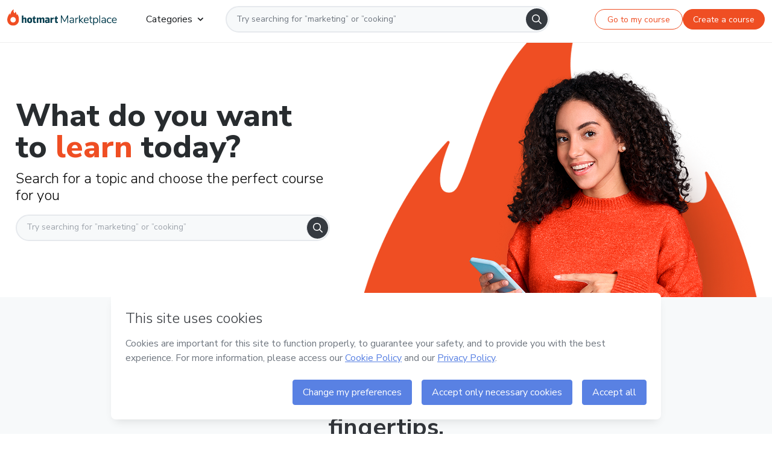

--- FILE ---
content_type: text/html; charset=utf-8
request_url: https://hotmart.com/en/marketplace
body_size: 48410
content:
<!DOCTYPE html><html lang="en"><head><meta charSet="utf-8"/><title>Hotmart Marketplace | Online Courses in Marketing, Technology and More</title><base href="/s/"/><link rel="alternate" href="https://hotmart.com/pt-br/marketplace" hrefLang="pt-br"/><link rel="alternate" href="https://hotmart.com/es/marketplace" hrefLang="es"/><link rel="alternate" href="https://hotmart.com/fr/marketplace" hrefLang="fr"/><link rel="alternate" href="https://hotmart.com/en/marketplace" hrefLang="en"/><link rel="alternate" href="https://hotmart.com/ar/marketplace" hrefLang="ar"/><link rel="alternate" href="https://hotmart.com/it/marketplace" hrefLang="it"/><link rel="alternate" href="https://hotmart.com/ja/marketplace" hrefLang="ja"/><link rel="alternate" href="https://hotmart.com/de/marketplace" hrefLang="de"/><link rel="alternate" href="https://hotmart.com/pt-br/marketplace" hrefLang="x-default"/><meta name="viewport" content="width=device-width, height=device-height, initial-scale=1.0, user-scalable=5, minimum-scale=1.0, maximum-scale=5.0"/><meta name="currentLanguage" content="en"/><meta name="apple-mobile-web-app-title" content="Hotmart Marketplace"/><meta name="application-name" content="Hotmart Marketplace"/><link rel="icon" href="static/favicon.ico"/><meta name="p:domain_verify" content="7d2b9fbbd7b401898dd773d7e8774d2b"/><meta http-equiv="x-ua-compatible" content="IE=edge"/><meta name="description" content="Learn at your own pace! Explore thousands of online courses in marketing, technology, entrepreneurship and more. Discover new skills with Hotmart’s top courses!"/><meta name="abstract" content="Learn at your own pace! Explore thousands of online courses in marketing, technology, entrepreneurship and more. Discover new skills with Hotmart’s top courses!"/><meta name="keywords" content="products hotmart, hotmart courses hotmart, courses hotmart, hotmart products, digital products"/><meta property="og:title" content="Hotmart Marketplace | Online Courses in Marketing, Technology and More"/><meta property="og:url" content="https://hotmart.com/en/marketplace"/><meta property="og:description" content="Learn at your own pace! Explore thousands of online courses in marketing, technology, entrepreneurship and more. Discover new skills with Hotmart’s top courses!"/><meta property="og:image" content="https://hotmart.com/s/static/images/hotmart-og-image.jpg"/><meta property="og:video" content=""/><meta property="og:site_name" content="Hotmart Marketplace"/><meta property="og:type" content="Product"/><meta property="og:locale" content=""/><meta name="twitter:card" content="summary"/><meta name="twitter:site" content="@hotmart"/><meta name="twitter:url" content="https://hotmart.com/en/marketplace"/><meta name="twitter:title" content="Hotmart Marketplace | Online Courses in Marketing, Technology and More"/><meta name="twitter:description" content="Learn at your own pace! Explore thousands of online courses in marketing, technology, entrepreneurship and more. Discover new skills with Hotmart’s top courses!"/><meta name="twitter:image" content="https://hotmart.com/s/static/images/hotmart-og-image.jpg"/><meta name="theme-color" content="#F04E23"/><meta name="msapplication-TileColor" content="#F04E23"/><meta name="apple-mobile-web-app-status-bar-style" content="black-translucent"/><meta name="hot:project" content="app-display-marketplace"/><link rel="canonical" href="https://hotmart.com/en/marketplace"/><link rel="stylesheet" type="text/css"/><link rel="preload" as="image" imageSrcSet="/s//_next/static/media/banner_image.f9bc70e6.png?w=920 1x"/><meta name="next-head-count" content="43"/><link rel="dns-prefetch" href="https://static.hotjar.com"/><link rel="dns-prefetch" href="https://script.hotjar.com"/><link rel="dns-prefetch" href="https://www.googletagmanager.com"/><link rel="dns-prefetch" href="https://api-thumbor.hotmart.com"/><link rel="dns-prefetch" href="https://static-media.hotmart.com"/><link rel="preconnect" href="https://fonts.googleapis.com" crossorigin="anonymous"/><link rel="preconnect" href="https://fonts.gstatic.com" crossorigin="anonymous"/><link rel="preconnect" href="https://static-media.hotmart.com" crossorigin="anonymous"/><script type="application/ld+json">{"@context":"https://schema.org","@graph":[{"@type":"Organization","name":"Hotmart","url":"https://hotmart.com/","logo":"https://hotmart.com/static/app-hotmart/images/hotmart-logo.svg","sameAs":["https://facebook.com/hotmartofficial","https://twitter.com/hotmart","https://www.linkedin.com/company/hotmart","https://www.instagram.com/hotmart","https://br.pinterest.com/hotmartofficial","https://www.tiktok.com/@hotmart"]},{"@type":"WebSite","name":"Hotmart Marketplace","url":"https://hotmart.com/en/marketplace/","alternateName":"Hotmart, Hotmart Courses, Hotmart Online Courses","potentialAction":{"@type":"SearchAction","target":"https://hotmart.com/en/marketplace/produtos?q={search_term}","query-input":"required name=search_term"}},{"@type":"WebPage","name":"Hotmart Marketplace | Online Courses in Marketing, Technology and More","description":"Learn at your own pace! Explore thousands of online courses in marketing, technology, entrepreneurship and more. Discover new skills with Hotmart’s top courses!","url":"https://hotmart.com/en/marketplace/","image":"https://hotmart.com/en/marketplace/s/static/images/marketplace-hotmart.jpg","inLanguage":"en","isPartOf":{"@type":"WebSite","url":"https://hotmart.com"},"mainEntity":{"@type":"ItemList","itemListElement":[{"name":"Most popular courses","url":"https://hotmart.com/en/marketplace/","@type":"ListItem","position":1,"item":"https://hotmart.com/en/marketplace/"},{"name":"Search for a course on Hotmart","url":"https://hotmart.com/en/marketplace/produtos","@type":"ListItem","position":2,"item":"https://hotmart.com/en/marketplace/produtos"},{"name":"Digital Marketing Courses","url":"https://hotmart.com/en/marketplace/categorias/marketing-e-vendas/marketing-digital","@type":"ListItem","position":3,"item":"https://hotmart.com/en/marketplace/categorias/marketing-e-vendas/marketing-digital"},{"name":"Technology and Development Courses","url":"https://hotmart.com/en/marketplace/categorias/tecnologia-e-desenvolvimento-de-software","@type":"ListItem","position":4,"item":"https://hotmart.com/en/marketplace/categorias/tecnologia-e-desenvolvimento-de-software"},{"name":"Access your course","url":"https://consumer.hotmart.com/","@type":"ListItem","position":5,"item":"https://consumer.hotmart.com/"}]}},{"@type":"BreadcrumbList","itemListElement":[{"@type":"ListItem","position":1,"name":"Home","item":"https://hotmart.com"},{"@type":"ListItem","position":2,"name":"Marketplace","item":"https://hotmart.com/en/marketplace/"}]}]}</script><link rel="preconnect" href="https://fonts.gstatic.com" crossorigin /><link rel="preconnect" href="https://use.typekit.net" crossorigin /><link data-next-font="" rel="preconnect" href="/" crossorigin="anonymous"/><link rel="preload" href="/s/_next/static/css/87cb0cc106e72e43.css" as="style"/><link rel="stylesheet" href="/s/_next/static/css/87cb0cc106e72e43.css" data-n-g=""/><link rel="preload" href="/s/_next/static/css/bad382a16e929e05.css" as="style"/><link rel="stylesheet" href="/s/_next/static/css/bad382a16e929e05.css" data-n-p=""/><noscript data-n-css=""></noscript><script defer="" nomodule="" src="/s/_next/static/chunks/polyfills-42372ed130431b0a.js"></script><script id="OPTIMIZELY_SCRIPT" src="https://cdn.optimizely.com/js/30513490040.js" defer="" data-nscript="beforeInteractive"></script><script src="/s/_next/static/chunks/webpack-89aa6c81357920d9.js" defer=""></script><script src="/s/_next/static/chunks/framework-7b196dbe792167aa.js" defer=""></script><script src="/s/_next/static/chunks/main-4536a95801548aaa.js" defer=""></script><script src="/s/_next/static/chunks/pages/_app-b72b122780f49419.js" defer=""></script><script src="/s/_next/static/chunks/c943faba-dd560717fb8388c2.js" defer=""></script><script src="/s/_next/static/chunks/af13d906-fe91ef99084f1d8b.js" defer=""></script><script src="/s/_next/static/chunks/ec1189df-c0d4e397f58834eb.js" defer=""></script><script src="/s/_next/static/chunks/a9a7754c-7062429457bdfa48.js" defer=""></script><script src="/s/_next/static/chunks/878-8af994cf6b7d1a52.js" defer=""></script><script src="/s/_next/static/chunks/9755-ff964eb7c1a7f94c.js" defer=""></script><script src="/s/_next/static/chunks/4531-1e50c92790eaca64.js" defer=""></script><script src="/s/_next/static/chunks/4437-68411a02f901f120.js" defer=""></script><script src="/s/_next/static/chunks/4483-75e036e74ee9871e.js" defer=""></script><script src="/s/_next/static/chunks/4979-3ccb2de70ce5c662.js" defer=""></script><script src="/s/_next/static/chunks/6013-22b0d60d4e11525f.js" defer=""></script><script src="/s/_next/static/chunks/6745-c00ded698059ab46.js" defer=""></script><script src="/s/_next/static/chunks/pages/marketplace-60ac139c25303113.js" defer=""></script><script src="/s/_next/static/ec20eee01f1d3fa9ba9b34e74cdc396ddb9ad096/_buildManifest.js" defer=""></script><script src="/s/_next/static/ec20eee01f1d3fa9ba9b34e74cdc396ddb9ad096/_ssgManifest.js" defer=""></script><style data-href="https://fonts.googleapis.com/css2?family=Nunito+Sans:wght@300;400;700;800&display=swap">@font-face{font-family:'Nunito Sans';font-style:normal;font-weight:300;font-stretch:normal;font-display:swap;src:url(https://fonts.gstatic.com/s/nunitosans/v19/pe1mMImSLYBIv1o4X1M8ce2xCx3yop4tQpF_MeTm0lfGWVpNn64CL7U8upHZIbMV51Q42ptCp5F5bxqqtQ1yiU4GiClntw.woff) format('woff')}@font-face{font-family:'Nunito Sans';font-style:normal;font-weight:400;font-stretch:normal;font-display:swap;src:url(https://fonts.gstatic.com/s/nunitosans/v19/pe1mMImSLYBIv1o4X1M8ce2xCx3yop4tQpF_MeTm0lfGWVpNn64CL7U8upHZIbMV51Q42ptCp5F5bxqqtQ1yiU4G1ilntw.woff) format('woff')}@font-face{font-family:'Nunito Sans';font-style:normal;font-weight:700;font-stretch:normal;font-display:swap;src:url(https://fonts.gstatic.com/s/nunitosans/v19/pe1mMImSLYBIv1o4X1M8ce2xCx3yop4tQpF_MeTm0lfGWVpNn64CL7U8upHZIbMV51Q42ptCp5F5bxqqtQ1yiU4GMS5ntw.woff) format('woff')}@font-face{font-family:'Nunito Sans';font-style:normal;font-weight:800;font-stretch:normal;font-display:swap;src:url(https://fonts.gstatic.com/s/nunitosans/v19/pe1mMImSLYBIv1o4X1M8ce2xCx3yop4tQpF_MeTm0lfGWVpNn64CL7U8upHZIbMV51Q42ptCp5F5bxqqtQ1yiU4GVi5ntw.woff) format('woff')}@font-face{font-family:'Nunito Sans';font-style:normal;font-weight:300;font-stretch:100%;font-display:swap;src:url(https://fonts.gstatic.com/s/nunitosans/v19/pe0TMImSLYBIv1o4X1M8ce2xCx3yop4tQpF_MeTm0lfGWVpNn64CL7U8upHZIbMV51Q42ptCp7t4R-tQKr51pE8.woff2) format('woff2');unicode-range:U+0460-052F,U+1C80-1C8A,U+20B4,U+2DE0-2DFF,U+A640-A69F,U+FE2E-FE2F}@font-face{font-family:'Nunito Sans';font-style:normal;font-weight:300;font-stretch:100%;font-display:swap;src:url(https://fonts.gstatic.com/s/nunitosans/v19/pe0TMImSLYBIv1o4X1M8ce2xCx3yop4tQpF_MeTm0lfGWVpNn64CL7U8upHZIbMV51Q42ptCp7txR-tQKr51pE8.woff2) format('woff2');unicode-range:U+0301,U+0400-045F,U+0490-0491,U+04B0-04B1,U+2116}@font-face{font-family:'Nunito Sans';font-style:normal;font-weight:300;font-stretch:100%;font-display:swap;src:url(https://fonts.gstatic.com/s/nunitosans/v19/pe0TMImSLYBIv1o4X1M8ce2xCx3yop4tQpF_MeTm0lfGWVpNn64CL7U8upHZIbMV51Q42ptCp7t6R-tQKr51pE8.woff2) format('woff2');unicode-range:U+0102-0103,U+0110-0111,U+0128-0129,U+0168-0169,U+01A0-01A1,U+01AF-01B0,U+0300-0301,U+0303-0304,U+0308-0309,U+0323,U+0329,U+1EA0-1EF9,U+20AB}@font-face{font-family:'Nunito Sans';font-style:normal;font-weight:300;font-stretch:100%;font-display:swap;src:url(https://fonts.gstatic.com/s/nunitosans/v19/pe0TMImSLYBIv1o4X1M8ce2xCx3yop4tQpF_MeTm0lfGWVpNn64CL7U8upHZIbMV51Q42ptCp7t7R-tQKr51pE8.woff2) format('woff2');unicode-range:U+0100-02BA,U+02BD-02C5,U+02C7-02CC,U+02CE-02D7,U+02DD-02FF,U+0304,U+0308,U+0329,U+1D00-1DBF,U+1E00-1E9F,U+1EF2-1EFF,U+2020,U+20A0-20AB,U+20AD-20C0,U+2113,U+2C60-2C7F,U+A720-A7FF}@font-face{font-family:'Nunito Sans';font-style:normal;font-weight:300;font-stretch:100%;font-display:swap;src:url(https://fonts.gstatic.com/s/nunitosans/v19/pe0TMImSLYBIv1o4X1M8ce2xCx3yop4tQpF_MeTm0lfGWVpNn64CL7U8upHZIbMV51Q42ptCp7t1R-tQKr51.woff2) format('woff2');unicode-range:U+0000-00FF,U+0131,U+0152-0153,U+02BB-02BC,U+02C6,U+02DA,U+02DC,U+0304,U+0308,U+0329,U+2000-206F,U+20AC,U+2122,U+2191,U+2193,U+2212,U+2215,U+FEFF,U+FFFD}@font-face{font-family:'Nunito Sans';font-style:normal;font-weight:400;font-stretch:100%;font-display:swap;src:url(https://fonts.gstatic.com/s/nunitosans/v19/pe0TMImSLYBIv1o4X1M8ce2xCx3yop4tQpF_MeTm0lfGWVpNn64CL7U8upHZIbMV51Q42ptCp7t4R-tQKr51pE8.woff2) format('woff2');unicode-range:U+0460-052F,U+1C80-1C8A,U+20B4,U+2DE0-2DFF,U+A640-A69F,U+FE2E-FE2F}@font-face{font-family:'Nunito Sans';font-style:normal;font-weight:400;font-stretch:100%;font-display:swap;src:url(https://fonts.gstatic.com/s/nunitosans/v19/pe0TMImSLYBIv1o4X1M8ce2xCx3yop4tQpF_MeTm0lfGWVpNn64CL7U8upHZIbMV51Q42ptCp7txR-tQKr51pE8.woff2) format('woff2');unicode-range:U+0301,U+0400-045F,U+0490-0491,U+04B0-04B1,U+2116}@font-face{font-family:'Nunito Sans';font-style:normal;font-weight:400;font-stretch:100%;font-display:swap;src:url(https://fonts.gstatic.com/s/nunitosans/v19/pe0TMImSLYBIv1o4X1M8ce2xCx3yop4tQpF_MeTm0lfGWVpNn64CL7U8upHZIbMV51Q42ptCp7t6R-tQKr51pE8.woff2) format('woff2');unicode-range:U+0102-0103,U+0110-0111,U+0128-0129,U+0168-0169,U+01A0-01A1,U+01AF-01B0,U+0300-0301,U+0303-0304,U+0308-0309,U+0323,U+0329,U+1EA0-1EF9,U+20AB}@font-face{font-family:'Nunito Sans';font-style:normal;font-weight:400;font-stretch:100%;font-display:swap;src:url(https://fonts.gstatic.com/s/nunitosans/v19/pe0TMImSLYBIv1o4X1M8ce2xCx3yop4tQpF_MeTm0lfGWVpNn64CL7U8upHZIbMV51Q42ptCp7t7R-tQKr51pE8.woff2) format('woff2');unicode-range:U+0100-02BA,U+02BD-02C5,U+02C7-02CC,U+02CE-02D7,U+02DD-02FF,U+0304,U+0308,U+0329,U+1D00-1DBF,U+1E00-1E9F,U+1EF2-1EFF,U+2020,U+20A0-20AB,U+20AD-20C0,U+2113,U+2C60-2C7F,U+A720-A7FF}@font-face{font-family:'Nunito Sans';font-style:normal;font-weight:400;font-stretch:100%;font-display:swap;src:url(https://fonts.gstatic.com/s/nunitosans/v19/pe0TMImSLYBIv1o4X1M8ce2xCx3yop4tQpF_MeTm0lfGWVpNn64CL7U8upHZIbMV51Q42ptCp7t1R-tQKr51.woff2) format('woff2');unicode-range:U+0000-00FF,U+0131,U+0152-0153,U+02BB-02BC,U+02C6,U+02DA,U+02DC,U+0304,U+0308,U+0329,U+2000-206F,U+20AC,U+2122,U+2191,U+2193,U+2212,U+2215,U+FEFF,U+FFFD}@font-face{font-family:'Nunito Sans';font-style:normal;font-weight:700;font-stretch:100%;font-display:swap;src:url(https://fonts.gstatic.com/s/nunitosans/v19/pe0TMImSLYBIv1o4X1M8ce2xCx3yop4tQpF_MeTm0lfGWVpNn64CL7U8upHZIbMV51Q42ptCp7t4R-tQKr51pE8.woff2) format('woff2');unicode-range:U+0460-052F,U+1C80-1C8A,U+20B4,U+2DE0-2DFF,U+A640-A69F,U+FE2E-FE2F}@font-face{font-family:'Nunito Sans';font-style:normal;font-weight:700;font-stretch:100%;font-display:swap;src:url(https://fonts.gstatic.com/s/nunitosans/v19/pe0TMImSLYBIv1o4X1M8ce2xCx3yop4tQpF_MeTm0lfGWVpNn64CL7U8upHZIbMV51Q42ptCp7txR-tQKr51pE8.woff2) format('woff2');unicode-range:U+0301,U+0400-045F,U+0490-0491,U+04B0-04B1,U+2116}@font-face{font-family:'Nunito Sans';font-style:normal;font-weight:700;font-stretch:100%;font-display:swap;src:url(https://fonts.gstatic.com/s/nunitosans/v19/pe0TMImSLYBIv1o4X1M8ce2xCx3yop4tQpF_MeTm0lfGWVpNn64CL7U8upHZIbMV51Q42ptCp7t6R-tQKr51pE8.woff2) format('woff2');unicode-range:U+0102-0103,U+0110-0111,U+0128-0129,U+0168-0169,U+01A0-01A1,U+01AF-01B0,U+0300-0301,U+0303-0304,U+0308-0309,U+0323,U+0329,U+1EA0-1EF9,U+20AB}@font-face{font-family:'Nunito Sans';font-style:normal;font-weight:700;font-stretch:100%;font-display:swap;src:url(https://fonts.gstatic.com/s/nunitosans/v19/pe0TMImSLYBIv1o4X1M8ce2xCx3yop4tQpF_MeTm0lfGWVpNn64CL7U8upHZIbMV51Q42ptCp7t7R-tQKr51pE8.woff2) format('woff2');unicode-range:U+0100-02BA,U+02BD-02C5,U+02C7-02CC,U+02CE-02D7,U+02DD-02FF,U+0304,U+0308,U+0329,U+1D00-1DBF,U+1E00-1E9F,U+1EF2-1EFF,U+2020,U+20A0-20AB,U+20AD-20C0,U+2113,U+2C60-2C7F,U+A720-A7FF}@font-face{font-family:'Nunito Sans';font-style:normal;font-weight:700;font-stretch:100%;font-display:swap;src:url(https://fonts.gstatic.com/s/nunitosans/v19/pe0TMImSLYBIv1o4X1M8ce2xCx3yop4tQpF_MeTm0lfGWVpNn64CL7U8upHZIbMV51Q42ptCp7t1R-tQKr51.woff2) format('woff2');unicode-range:U+0000-00FF,U+0131,U+0152-0153,U+02BB-02BC,U+02C6,U+02DA,U+02DC,U+0304,U+0308,U+0329,U+2000-206F,U+20AC,U+2122,U+2191,U+2193,U+2212,U+2215,U+FEFF,U+FFFD}@font-face{font-family:'Nunito Sans';font-style:normal;font-weight:800;font-stretch:100%;font-display:swap;src:url(https://fonts.gstatic.com/s/nunitosans/v19/pe0TMImSLYBIv1o4X1M8ce2xCx3yop4tQpF_MeTm0lfGWVpNn64CL7U8upHZIbMV51Q42ptCp7t4R-tQKr51pE8.woff2) format('woff2');unicode-range:U+0460-052F,U+1C80-1C8A,U+20B4,U+2DE0-2DFF,U+A640-A69F,U+FE2E-FE2F}@font-face{font-family:'Nunito Sans';font-style:normal;font-weight:800;font-stretch:100%;font-display:swap;src:url(https://fonts.gstatic.com/s/nunitosans/v19/pe0TMImSLYBIv1o4X1M8ce2xCx3yop4tQpF_MeTm0lfGWVpNn64CL7U8upHZIbMV51Q42ptCp7txR-tQKr51pE8.woff2) format('woff2');unicode-range:U+0301,U+0400-045F,U+0490-0491,U+04B0-04B1,U+2116}@font-face{font-family:'Nunito Sans';font-style:normal;font-weight:800;font-stretch:100%;font-display:swap;src:url(https://fonts.gstatic.com/s/nunitosans/v19/pe0TMImSLYBIv1o4X1M8ce2xCx3yop4tQpF_MeTm0lfGWVpNn64CL7U8upHZIbMV51Q42ptCp7t6R-tQKr51pE8.woff2) format('woff2');unicode-range:U+0102-0103,U+0110-0111,U+0128-0129,U+0168-0169,U+01A0-01A1,U+01AF-01B0,U+0300-0301,U+0303-0304,U+0308-0309,U+0323,U+0329,U+1EA0-1EF9,U+20AB}@font-face{font-family:'Nunito Sans';font-style:normal;font-weight:800;font-stretch:100%;font-display:swap;src:url(https://fonts.gstatic.com/s/nunitosans/v19/pe0TMImSLYBIv1o4X1M8ce2xCx3yop4tQpF_MeTm0lfGWVpNn64CL7U8upHZIbMV51Q42ptCp7t7R-tQKr51pE8.woff2) format('woff2');unicode-range:U+0100-02BA,U+02BD-02C5,U+02C7-02CC,U+02CE-02D7,U+02DD-02FF,U+0304,U+0308,U+0329,U+1D00-1DBF,U+1E00-1E9F,U+1EF2-1EFF,U+2020,U+20A0-20AB,U+20AD-20C0,U+2113,U+2C60-2C7F,U+A720-A7FF}@font-face{font-family:'Nunito Sans';font-style:normal;font-weight:800;font-stretch:100%;font-display:swap;src:url(https://fonts.gstatic.com/s/nunitosans/v19/pe0TMImSLYBIv1o4X1M8ce2xCx3yop4tQpF_MeTm0lfGWVpNn64CL7U8upHZIbMV51Q42ptCp7t1R-tQKr51.woff2) format('woff2');unicode-range:U+0000-00FF,U+0131,U+0152-0153,U+02BB-02BC,U+02C6,U+02DA,U+02DC,U+0304,U+0308,U+0329,U+2000-206F,U+20AC,U+2122,U+2191,U+2193,U+2212,U+2215,U+FEFF,U+FFFD}</style><style data-href="https://use.typekit.net/vfs6hcb.css">@import url("https://p.typekit.net/p.css?s=1&k=vfs6hcb&ht=tk&f=37218&a=88147149&app=typekit&e=css");@font-face{font-family:"dharma-gothic-e";src:url("https://use.typekit.net/af/e74541/00000000000000007735c16d/30/l?primer=7cdcb44be4a7db8877ffa5c0007b8dd865b3bbc383831fe2ea177f62257a9191&fvd=n7&v=3") format("woff2"),url("https://use.typekit.net/af/e74541/00000000000000007735c16d/30/d?primer=7cdcb44be4a7db8877ffa5c0007b8dd865b3bbc383831fe2ea177f62257a9191&fvd=n7&v=3") format("woff"),url("https://use.typekit.net/af/e74541/00000000000000007735c16d/30/a?primer=7cdcb44be4a7db8877ffa5c0007b8dd865b3bbc383831fe2ea177f62257a9191&fvd=n7&v=3") format("opentype");font-display:swap;font-style:normal;font-weight:700;font-stretch:normal}.tk-dharma-gothic-e{font-family:"dharma-gothic-e",sans-serif}</style></head><body><div id="__next"><style>
    #nprogress {
      pointer-events: none;
    }
    #nprogress .bar {
      background: #f04e23;
      position: fixed;
      z-index: 9999;
      top: 0;
      left: 0;
      width: 100%;
      height: 4px;
    }
    #nprogress .peg {
      display: block;
      position: absolute;
      right: 0px;
      width: 100px;
      height: 100%;
      box-shadow: 0 0 10px #f04e23, 0 0 5px #f04e23;
      opacity: 1;
      -webkit-transform: rotate(3deg) translate(0px, -4px);
      -ms-transform: rotate(3deg) translate(0px, -4px);
      transform: rotate(3deg) translate(0px, -4px);
    }
    #nprogress .spinner {
      display: block;
      position: fixed;
      z-index: 1031;
      top: 15px;
      right: 15px;
    }
    #nprogress .spinner-icon {
      width: 18px;
      height: 18px;
      box-sizing: border-box;
      border: solid 2px transparent;
      border-top-color: #f04e23;
      border-left-color: #f04e23;
      border-radius: 50%;
      -webkit-animation: nprogresss-spinner 400ms linear infinite;
      animation: nprogress-spinner 400ms linear infinite;
    }
    .nprogress-custom-parent {
      overflow: hidden;
      position: relative;
    }
    .nprogress-custom-parent #nprogress .spinner,
    .nprogress-custom-parent #nprogress .bar {
      position: absolute;
    }
    @-webkit-keyframes nprogress-spinner {
      0% {
        -webkit-transform: rotate(0deg);
      }
      100% {
        -webkit-transform: rotate(360deg);
      }
    }
    @keyframes nprogress-spinner {
      0% {
        transform: rotate(0deg);
      }
      100% {
        transform: rotate(360deg);
      }
    }
  </style><link rel="preload" href="https://sso.hotmart.com" as="document"/><main class="body-container _bg-white"><div class="body" typemenu="top"><div class="body__content"><div class="search-container search-container--hide-banner"><div class="page-container search__banner"><div class="page-container__content"><div class="search__banner__title-wrapper"><div class="search__title search__container search__container--light search-container--relative"><h1 class="search__banner__title"><span class="search__banner__title--main">What do you want to <span class="search__banner__title--main-highlight">learn</span> today?</span><span class="search__banner__title--description">Search for a topic and choose the perfect course for you</span></h1><div class="search__bar"></div></div></div><div class="search__banner-wrapper"><div class="search__banner-image__wrapper"><span style="box-sizing:border-box;display:inline-block;overflow:hidden;width:initial;height:initial;background:none;opacity:1;border:0;margin:0;padding:0;position:relative;max-width:100%"><span style="box-sizing:border-box;display:block;width:initial;height:initial;background:none;opacity:1;border:0;margin:0;padding:0;max-width:100%"><img style="display:block;max-width:100%;width:initial;height:initial;background:none;opacity:1;border:0;margin:0;padding:0" alt="" aria-hidden="true" src="data:image/svg+xml,%3csvg%20xmlns=%27http://www.w3.org/2000/svg%27%20version=%271.1%27%20width=%27496%27%20height=%27680%27/%3e"/></span><img alt="" role="presentation" srcSet="/s//_next/static/media/banner_image.f9bc70e6.png?w=920 1x" src="/s//_next/static/media/banner_image.f9bc70e6.png?w=920" decoding="async" data-nimg="intrinsic" class="search__banner-image" style="position:absolute;top:0;left:0;bottom:0;right:0;box-sizing:border-box;padding:0;border:none;margin:auto;display:block;width:0;height:0;min-width:100%;max-width:100%;min-height:100%;max-height:100%"/></span></div></div></div></div><div class="best-courses__container"><span class="best-courses__courses-number">There are over a <span class="best-courses__courses-number--value">80 thousand</span> courses available</span><h1 class="best-courses__courses-title">The best of Hotmart’s courses—right at your fingertips.</h1></div><div class="search__section"><div style="display:contents"><div class="most-accessed__container" data-testid="MostAccessedContent"><div class="most-accessed__wrapper"><h2 class="most-accessed__title">Most popular content</h2><a href="https://hotmart.com/en/marketplace/products?sort=most_rated&amp;ratings=4.5&amp;abTest=productList&amp;category=products" class="hot-button hot-button--tertiary most-accessed__explorer-link">Explore all<svg aria-hidden="true" focusable="false" data-prefix="far" data-icon="arrow-right" class="svg-inline--fa fa-arrow-right fa-w-14 fontawesome-icon icon" role="img" xmlns="http://www.w3.org/2000/svg" viewBox="0 0 448 512"><path fill="currentColor" d="M218.101 38.101L198.302 57.9c-4.686 4.686-4.686 12.284 0 16.971L353.432 230H12c-6.627 0-12 5.373-12 12v28c0 6.627 5.373 12 12 12h341.432l-155.13 155.13c-4.686 4.686-4.686 12.284 0 16.971l19.799 19.799c4.686 4.686 12.284 4.686 16.971 0l209.414-209.414c4.686-4.686 4.686-12.284 0-16.971L235.071 38.101c-4.686-4.687-12.284-4.687-16.97 0z"></path></svg></a></div><div class="most-accessed__row" role="row"><a class="category__link" role="link" href="https://hotmart.com/en/marketplace/products?q=Digital Marketing" data-testid="MostAccessedContent-Digital Marketing"><img class="category__image" src="/s/static/images/categories/digital_marketing.webp" alt="Digital Marketing" role="img"/><span class="category__name">Digital Marketing</span></a><a class="category__link" role="link" href="https://hotmart.com/en/marketplace/products?q=Entrepreneurship" data-testid="MostAccessedContent-Entrepreneurship"><img class="category__image" src="/s/static/images/categories/entrepreneurship.webp" alt="Entrepreneurship" role="img"/><span class="category__name">Entrepreneurship</span></a><a class="category__link" role="link" href="https://hotmart.com/en/marketplace/products?q=Makeup" data-testid="MostAccessedContent-Makeup"><img class="category__image" src="/s/static/images/categories/makeup.webp" alt="Makeup" role="img"/><span class="category__name">Makeup</span></a><a class="category__link" role="link" href="https://hotmart.com/en/marketplace/products?q=Investing" data-testid="MostAccessedContent-Investing"><img class="category__image" src="/s/static/images/categories/investiments.webp" alt="Investing" role="img"/><span class="category__name">Investing</span></a><a class="category__link" role="link" href="https://hotmart.com/en/marketplace/products?q=Health &amp; Sports" data-testid="MostAccessedContent-Health &amp; Sports"><img class="category__image" src="/s/static/images/categories/health_and_sports.webp" alt="Health &amp; Sports" role="img"/><span class="category__name">Health &amp; Sports</span></a><a class="category__link" role="link" href="https://hotmart.com/en/marketplace/products?q=Cooking &amp; Gastronomy" data-testid="MostAccessedContent-Cooking &amp; Gastronomy"><img class="category__image" src="/s/static/images/categories/gastronomy.webp" alt="Cooking &amp; Gastronomy" role="img"/><span class="category__name">Cooking &amp; Gastronomy</span></a><a class="category__link" role="link" href="https://hotmart.com/en/marketplace/products?q=Languages" data-testid="MostAccessedContent-Languages"><img class="category__image" src="/s/static/images/categories/languages.webp" alt="Languages" role="img"/><span class="category__name">Languages</span></a></div><div class="most-accessed__row" role="row"><a class="category__link" role="link" href="https://hotmart.com/en/marketplace/products?q=English" data-testid="MostAccessedContent-English"><img class="category__image" src="/s/static/images/categories/english.webp" alt="English" role="img"/><span class="category__name">English</span></a><a class="category__link" role="link" href="https://hotmart.com/en/marketplace/products?q=Entry exams" data-testid="MostAccessedContent-Entry exams"><img class="category__image" src="/s/static/images/categories/contest.webp" alt="Entry exams" role="img"/><span class="category__name">Entry exams</span></a><a class="category__link" role="link" href="https://hotmart.com/en/marketplace/products?q=Beauty" data-testid="MostAccessedContent-Beauty"><img class="category__image" src="/s/static/images/categories/aesthetics.webp" alt="Beauty" role="img"/><span class="category__name">Beauty</span></a><a class="category__link" role="link" href="https://hotmart.com/en/marketplace/products?q=Meditation" data-testid="MostAccessedContent-Meditation"><img class="category__image" src="/s/static/images/categories/meditate.webp" alt="Meditation" role="img"/><span class="category__name">Meditation</span></a><a class="category__link" role="link" href="https://hotmart.com/en/marketplace/products?q=Photography" data-testid="MostAccessedContent-Photography"><img class="category__image" src="/s/static/images/categories/photography.webp" alt="Photography" role="img"/><span class="category__name">Photography</span></a><a class="category__link" role="link" href="https://hotmart.com/en/marketplace/products?q=Design" data-testid="MostAccessedContent-Design"><img class="category__image" src="/s/static/images/categories/design.webp" alt="Design" role="img"/><span class="category__name">Design</span></a><a class="category__link" role="link" href="https://hotmart.com/en/marketplace/products?q=Crafts" data-testid="MostAccessedContent-Crafts"><img class="category__image" src="/s/static/images/categories/craftsmanship.webp" alt="Crafts" role="img"/><span class="category__name">Crafts</span></a></div></div></div><div></div><div style="display:contents"><div class="page-container search__category"><div class="page-container__content"><div class="search__section__category-list"></div></div></div></div><div style="display:contents"><div class="page-container search__fixed-banners"><div class="page-container__content"><div></div></div></div></div><div style="display:contents"><div class="page-container search__newbies loading"><div class="page-container__content"><div class="search__section__title"></div></div></div></div></div><div style="display:contents"><div class="search__section"><div class="page-container search__newbies loading"><div class="page-container__content"><div class="search__section__title"></div></div></div></div></div><div style="display:contents"></div></div><div style="display:contents"><div class="page-container search__advantages"><div class="page-container__content"><div class="search-container search-container__advantages"><div></div></div></div></div></div><div style="display:contents"><div class="page-container search__fixed-banners"><div class="page-container__content"><div></div></div></div></div></div></div></main></div><script id="__NEXT_DATA__" type="application/json">{"props":{"pageProps":{"_nextI18Next":{"initialI18nStore":{"en":{"common":{"error":{"error_description":"Looks like you got lost in space ","page_not_found":"Page not found","page_not_found_button":"Learn more about Hotmart","page_not_found_description":"The link you tried to access is not available","page_not_found_subdescription":"or has been swallowed by a black hole...","page_not_found_title":"Oops...","search_text":"What do you want to learn?","search_placeholder":"e.g.: \"Culinary\", \"Entrepreneurship\", \"Weight loss\"...?","page_image_not_found":"Page image not found"},"pagination":{"load_more":"Load more","show_more":"Show more products","seeing_products_from_many":"You've seen {{seen}} products from a total of {{total}}","seeing_products_from_many_no_total":"You've already seen {{seen}} products","all_products_were_loaded":"You've already seen all the products"},"results_page":{"others_categories":"The term \"{{term}}\" also appears in other categories","browser_title":"{{searchTerm}} at Hotmart","browser_description":"A selection of the best digital products for you to learn all about {{searchTerm}} ","browser_keywords":"online course, ebook, courses, knowledge, distance education, digital products","filter_button":"Filter","filter_rating_text":"higher than","new_filter_rating_text":"Greater than","results_for":"Result for","results_for_plural":"Results for","no_results_for":"No result for","most_wanted":"Most searched terms","title_results_for":"Search results by","verify_orthography":"Try checking the spelling or being less specific ","we_found_communities_on_sparkle":"We've found these communities on Sparkle","filter_drawer":{"all":"All","title":"Filters"}},"display_components":{"header":{"signInLabel":"Go to my course","signUpLabel":"Create a course"}},"share":{"button":"Share","title":"Share","copied":"Link copied!","message":"Check out this course at Hotmart!","copy":"Copy link","whatsapp":"WhatsApp","share_whatsapp":"Share on WhatsApp","facebook":"Open Facebook social media","twitter":"Open Twitter social media","linkedin":"Open Linkedin social media","youtube":"Open Youtube social media","instagram":"Open Instagram social media"},"category_page":{"browser_title":"{{category}} on Hotmart","browser_description":"A selection of the best digital products for you to learn all about {{category}}","browser_keywords":"online course, ebook, courses, knowledge, distance education, digital products"},"category_results_page":{"browser_title":"{{searchTerm}} - {{category}} on Hotmart","browser_description":"A selection of the best digital products for you to learn all about {{searchTerm}}  - {{category}}","browser_keywords":"online course, ebook, courses, knowledge, distance education, digital products"},"topification_page":{"topic_section":{"title":"More topics in this category","description":"See other popular products in the {{topification}} category."},"topification_results_title":"Online courses and other content in this category","topic_results_title":"More content about: {{topic}}","topifications_title":"All categories","seo":{"title":"Online courses about {{topification}} - Hotmart","description":{"animais-e--pets":"\u003cp\u003eWelcome to the Animals and Pets category of the Hotmart Marketplace! Here you'll find a variety of courses, ebooks and digital products on different topics about the animal world.\u003c/p\u003e\u003cp\u003eAmong the most popular courses are those on bathing and grooming, which teach pet hygiene and care techniques for dogs and cats, as well as help you save time and money with pet grooming services. There are also courses that teach techniques for training your pet to behave properly in different situations.\u003c/p\u003e \u003cp\u003eAnother option is the Dog and Cat Nutrition course, which teaches you how to feed your pet healthier options. There are also special courses for those who want to learn about birds such as cockatoos, parrots and other birds.\u003c/p\u003e \u003ch2\u003eWho are the courses in the Animals and Pets category for?\u003c/h2\u003e\u003cp\u003e These courses are aimed at \u003cstrong\u003eanyone interested in learning more about animals, either to apply to their own pets or to work in areas such as pet shops, veterinary clinics, or even become a professional trainer.\u003c/strong\u003e\u003c/p\u003e \u003cp\u003eWith the courses, e-books, and digital products in this category, you can have access to high-quality materials, taught by professionals in the field of training, pet nutrition, and so on. In addition, you can study at your own pace and from wherever you want, using only a device with internet access or even offline. Browse the digital products available in this category and find the ideal course to meet your needs and goals. Invest in your education!\u003c/p\u003e","autoconhecimento-e-espiritualidade":"\u003cp\u003eWelcome to Hotmart's Self-Knowledge \u0026 Spirituality category, where your quest for self-knowledge, spiritual connection, and emotional well-being begins! \u003c/p\u003e \u003cp\u003eHere, you'll find an amazing variety of online courses on a wide variety of topics, such as \u003cstrong\u003eastrology, spirituality, meditation, and theology.\u003c/strong\u003e\u003c/p\u003e \u003ch2\u003eWho are the courses in the Self-Knowledge and Spirituality category for? \u003c/h2\u003e \u003cp\u003eHotmart's Self-knowledge and Spirituality courses are ideal for \u003cstrong\u003epeople seeking personal evolution, mental health improvements, and spirituality. \u003c/strong\u003e\u003c/p\u003e \u003cp\u003eIf you are looking for new ways to connect with your inner self, want to better understand the cycles of life, seek a deeper understanding of the universe, or simply want to find purpose in life, you are in the right place! \u003c/p\u003e \u003cp\u003eTo choose the best course for your needs, pay attention to details such as course methodology, course load, syllabus, and of course, the quality of the content. \u003c/p\u003e \u003cp\u003eKeep an eye on the reviews given by students and read about the course author. At Hotmart, \u003cstrong\u003eyou can find courses for all levels of knowledge, from beginners to advanced\u003cstrong\u003e, and they are all designed to help you achieve your goals.\u003c/p\u003e \u003cp\u003eSo, if you're ready to connect with yourself and the universe, explore Hotmart's Self-Knowledge and Spirituality category right now! Find the course that best fits your profile and start your learning journey today. \u003c/p\u003e","design-e-fotografia":"\u003cp\u003eWelcome to Hotmart's Design \u0026 Photography category, the perfect place to hone your design skills and dive into the world of creation. Here \u003cstrong\u003eyou'll find courses about Photoshop, Illustrator, Figma, photo editing, mobile photography, light and shadow, and more.\u003cstrong\u003e\u003c/strong\u003e\u003cp\u003eIf you're looking to hone your design skills, our courses offer everything from the fundamentals to advanced techniques for creating amazing designs. If photography is your passion, our courses cover everything from basic techniques to professional photography, teaching you to capture unique moments.\u003c/p\u003e \u003ch2\u003eWho are the Photography and Design courses for?\u003c/h2\u003e \u003cp\u003eOur content is geared toward beginners and professionals looking to improve. Whether you're a freelancer or you want to take the next step in your career, we have great options for you. \u003c/p\u003e \u003cp\u003eExplore Hotmart's Design \u0026 Photography catalog and discover how our courses can transform the way you create and communicate. Unleash your creativity, discover new techniques and enjoy the power of images.\u003c/p\u003e\u003cp\u003eStart your creative journey now and stand out in the digital universe. Discover the digital products in the Design \u0026 Photography category at Hotmart and unlock your creative potential.\u003c/p\u003e","financas-e-negocios":"\u003cp\u003eWelcome to the world of Finance and Business! If you're looking for knowledge that can transform your professional and financial life, you've come to the right place. Here at Hotmart, we offer a wide range of courses covering topics such as entrepreneurship, investing, finance, and accounting.\u003c/p\u003e\u003cp\u003eImagine having access to valuable information that can help you start your own business, grow your current business, make smarter financial decisions, and achieve the financial independence you've always wanted.\u003c/p\u003e\u003ch2\u003eWho are the finance and business courses for?\u003c/h2\u003e\u003cp\u003ePeople who want to dive into the world of business, whether you're a beginning or experienced entrepreneur, a professional looking to upgrade, or someone who wants to develop solid financial skills. Courses cater to a wide range of interests and knowledge levels and are designed to meet the needs of each individual.\u003c/p\u003e\u003cp\u003eNow is the time to invite you to dive into this fascinating world of opportunity. Don't miss your chance to explore the digital products from Hotmart's Finance and Business category.\u003c/p\u003e\u003cp\u003eYour bright future is just a few clicks away!\u003c/p\u003e","musica-e-artes":"\u003cp\u003eWelcome to Hotmart's Music \u0026 Arts category! Here you'll find a variety of digital courses and products that will help you explore your creativity and enhance your artistic skills.\u003c/p\u003e\u003cp\u003eWhether you're interested in learning music, venturing into the world of crafts, honing your drawing and illustration skills, or even composing your own music, you've come to the right place!\u003c/p\u003e\u003ch2\u003eWho are the Music \u0026 Arts courses for? If you've always dreamed of playing a musical instrument, we have courses that teach you everything from the basics to advanced techniques for a variety of instruments, including guitar, piano, bass, drums, and more. Discover the joy of creating music and develop your musical skills to become a talented musician.\u003c/p\u003e\u003cp\u003eIf you are passionate about crafts and want to create unique pieces, we offer courses that cover various techniques such as sewing, knitting, crocheting, fabric painting, and others. Learn how to make beautiful decorative objects, personalized clothing, and beautiful handmade gifts. Let your imagination run wild and create amazing works of art with your own hands.\u003c/p\u003e\u003cp\u003eFor lovers of drawing and illustration, we have courses that teach from the basics to advanced techniques. Learn how to bring characters to life, master perspective, and develop your own artistic style. Unleash your creativity and create stunning illustrations that tell stories and delight audiences.\u003c/p\u003e\u003cp\u003eAnd if you're passionate about music but prefer to create your own compositions, we have courses that will help you master the art of songwriting. Learn to write lyrics, create catchy melodies, and express your emotions through music. Develop your artistic potential and become a talented composer.\u003c/p\u003e\u003cp\u003eAnd much more! Explore below to learn more about the courses and digital products in the Music \u0026 Arts category at Hotmart. Awaken the artist in you and embark on a creative journey full of possibilities.\u003c/p\u003e","ensino-e-estudo-academico":"\u003cp\u003eWelcome to Hotmart's Academic Studies category! Get ready to dive into topics like law, languages, literature, politics, sign language, exams, and more.\u003c/p\u003e\u003cp\u003eWhen it comes to Education and Academic Teaching, we know that every person has unique interests and goals. In this category, we offer comprehensive courses that cover many different fields of knowledge.\u003c/p\u003e\u003cp\u003eWhether you want to delve into the study of law, learn foreign languages, explore literature, understand contemporary politics, improve your knowledge of sign language, or prepare for the challenges of the SATs and other exams, we have options for you. \u003c/p\u003e\u003ch2\u003eWho are the courses in the Teaching and Academic Study category for?/h2\u003e\u003cp\u003e The courses and digital products in this category are aimed at students, professionals looking to update or improve their knowledge, and those who want to expand their knowledge. Regardless.\u003c/p\u003e\u003cp\u003eWhen choosing a course, it is important to evaluate the credibility and quality of the content. At Hotmart, we make this task easier by providing detailed information about each product.\u003c/p\u003e\u003cp\u003eCheck the reviews and ratings given by previous students to each course. Also, read about the author of the content to understand their expertise and experience in the field. This information will help you make an informed choice and ensure you are investing in a high-quality course.\u003c/p\u003e\u003cp\u003e So, explore the digital products from the Academic Studies category now. Discover new passions, boost your skills, and acquire knowledge that will make a difference in your personal and professional life. Let's embark on this educational journey together!\u003c/p\u003e","engenharia-e-arquitetura":"\u003cp\u003eWelcome to Hotmart's Engineering and Architecture category! Here, you will find a diverse range of \u003cstrong\u003ecourses and digital products that will boost your career in the world of construction, engineering, and architecture.\u003cstrong\u003e Get ready to explore a universe of knowledge and enhance your technical and creative skills.\u003c/p\u003e\u003ch2\u003eWhat will I find in Engineering and Architecture courses? \u003c/h2\u003e\u003cp\u003eWhen it comes to engineering and architecture, the possibilities are endless. In this category, you will find \u003cstrong\u003ecourses that cover topics such as Autocad and SketchUp, essential tools for professionals in these fields. Learn to create 2D and 3D models, master technical drawing techniques, and develop amazing architectural projects.\u003c/strong\u003e\u003c/p\u003e\u003cp\u003eAdditionally, this category \u003cstrong\u003eoffers courses on project management, an essential element for professional success.\u003c/strong\u003e Discover how to plan, organize, and control construction projects, acquiring skills in leadership, communication, and team management. Improve your knowledge of construction processes, budgeting, bidding, and more.\u003c/p\u003e\u003cp\u003eWe cannot fail to mention the spreadsheets and calculators for engineers available in this category. Simplify your work routine and save time using ready-made spreadsheets and specialized calculators developed by experienced professionals.\u003c/p\u003e\u003cp\u003eThe courses and digital products here are aimed at a wide range of professionals and enthusiasts. Whether you're a student looking to improve your knowledge, a professional looking to upgrade, or someone looking to explore a new career path, we have options for you. \u003c/p\u003e\u003cp\u003eNow is the perfect time to embark on this journey of learning and professional growth. Don't miss the opportunity to explore the digital products in the Engineering \u0026 Architecture category at Hotmart. Get ready to create, build and transform the world around you.\u003c/p\u003e","saude-e-esportes":"\u003cp\u003eWelcome to Hotmart's Health and Sports category! Here, you'll find a wide variety of courses and digital products that will help you improve your health, achieve your fitness goals, and acquire knowledge about various health-related areas.\u003c/p\u003e\u003cp\u003eIf you are looking to hit your fitness goals in a healthy way, we offer weight loss courses that teach you the best dietary strategies and workout routines to achieve your goals. Discover how to transform your body and feel healthy.\u003c/p\u003e\u003cp\u003eIn addition, you'll find courses and digital products about sports and physical activity. Learn to practice your favorite sport with improved techniques, improve your physical performance, and discover new sports. We have courses about different sports, from soccer and running to martial arts and yoga.\u003c/p\u003e\u003cp\u003eWe also offer courses and digital products related to health care, such as physiotherapy, nursing, alternative medicine, and more. Deepen your knowledge in these areas and learn about therapeutic practices and fundamental health care.\u003c/p\u003e\u003cp\u003eExplore the courses and digital products in the Health and Sports category at Hotmart. Discover how to adopt healthy habits, get lasting results, and feel confident on your journey to a healthy, active life.\u003c/p\u003e","moda-e-beleza":"\u003cp\u003eWelcome to Hotmart's Fashion \u0026 Beauty category! Here, you'll find a variety of courses and digital products that will help you expand your knowledge about makeup, nail art, nail care, professional waxing, tanning, or become a professional stylist, fashion consultant and more.\u003c/p\u003e\u003ch2\u003eWho are the Beauty courses for? \u003c/h2\u003e\u003cp\u003eIf you're passionate about makeup and want to improve your skills, we offer courses that teach everything from basic to advanced techniques. Learn how to create amazing looks for various occasions, mastering the secrets of makeup to enhance your natural beauty.\u003c/p\u003e\u003cp\u003eFor those who want to specialize in nail care, we have nail art courses that teach professional techniques for creating the perfectly styled manicure. Master the latest trends in nail art and provide quality service for your clients or yourself.\u003c/p\u003e\u003cp\u003eIf you're passionate about beauty, we have professional hair removal courses that teach advanced techniques and skin care. Learn how to perform efficient and safe hair removal, ensuring satisfying results for your clients.\u003c/p\u003e\u003cp\u003eAnd how about learning the perfect technique for a healthy, even tan? Our tanning courses range from traditional to innovative techniques, allowing you to become an expert in providing a radiant, natural-looking tan.\u003c/p\u003e\u003ch2\u003eWho are the Fashion courses for?\u003c/h2\u003e\u003cp\u003eWe offer professional courses for those who want to pursue a career in the fashion industry. Whether you are a fashion lover who wants to learn how to innovate your looks or a stylist looking for improvement, or a fashion consultant looking for new styling techniques, we have courses that will help you develop skills and knowledge essential to success in this creative field.\u003c/p\u003e\u003cp\u003eWe invite you to explore our Fashion \u0026 Beauty category and discover the courses and digital products that will take your beauty and style to the next level. This is your opportunity to learn from renowned experts and professionals, acquire valuable skills and express your creativity through fashion and beauty.\u003c/p\u003e\u003cp\u003eStart learning now with the digital courses and products in the Fashion and Beauty category at Hotmart.\u003c/p\u003e","tecnologia-e-desenvolvimento-de-software":"\u003cp\u003eWelcome to Hotmart's Technology and Software Development category! Here, you'll find a wide variety of courses and digital products that will help you improve your technical skills, explore the world of programming, and excel in the technology industry.\u003c/p\u003e\u003cp\u003eIf you're interested in learning programming and software development, we offer courses that cover everything from the most popular programming languages to mobile and web application development. Learn how to create dynamic websites, innovative applications, and efficient software systems. \u003c/p\u003e\u003cp\u003eIn addition, you'll find courses and digital products related to specific areas of technology, such as data analysis, information security, artificial intelligence, machine learning, and even excel to enhance your spreadsheets and data analysis that much more. \u003c/p\u003e\u003ch2\u003eThe Technology and Software Development courses are for me?\u003c/h2\u003e\u003cp\u003eOur target audience is diverse and ranges from beginners who want to take their first steps into the world of technology to experienced professionals looking to keep up with the latest trends. Whether you are a student looking for a promising IT career, a professional in transition, or someone looking to sharpen your technical skills, we have relevant content for everyone. We invite you to explore our Technology and Software Development category and discover the courses and digital products that will help you become an expert in the digital age. Take this opportunity to learn from the best instructors, gain valuable skills, and boost your career in the technology field.\u003c/p\u003e\u003cp\u003eDon't wait any longer! Explore to learn about the courses and digital products in the Technology and Software Development category at Hotmart. Explore a world of technological possibilities and dive into a universe full of opportunities for your professional and personal growth.\u003c/p\u003e","carreira-e-desenvolvimento-pessoal":"\u003cp\u003eWelcome to Hotmart's Career and Personal Development category! Here, you'll find amazing courses focused on your career and personal growth.\u003cstrong\u003e We have options in coaching, public speaking, personal development, and career development.\u003c/strong\u003e\u003c/p\u003e \u003cp\u003eWhatever your area of interest, we offer high-quality content to help you excel.\u003c/p\u003e \u003cp\u003eOur courses are perfect for \u003cstrong\u003eprofessionals who want to grow in their careers, entrepreneurs who want to become better at leadership, people making career transitions, or those looking to discover their purpose and full potential.\u003c/strong\u003e\u003c/p\u003e \u003ch2\u003eHow do you choose the best course? \u003c/h2\u003e \u003cp\u003eTo choose the right course, it's important to evaluate credibility and quality. Here at Hotmart, you can find reviews from students who have already completed the course. We also recommend reading about the course author, to verify their experience and reputation in the field. This way, you can make an informed choice that is aligned with your goals. \u003c/p\u003e \u003cp\u003eExplore our Career and Personal Development category now. Develop leadership skills, improve your communication, expand your network, and boost your career. Discover your unlimited potential and achieve the success you deserve. Choose a Career and Personal Development course for you and embark on this journey of transformation. Invest in yourself and enjoy the extraordinary results you can achieve.\u003c/p\u003e \u003cp\u003eBe part of the community of people who learn new things every day with Hotmart and be the protagonist of your story!\u003c/p\u003e","marketing-e-vendas":"\u003cp\u003eWelcome to Hotmart's Marketing and Sales category! Here, you'll find a comprehensive selection of courses and digital products that will help you hone your skills in marketing, copywriting, sales, and more. \u003c/p\u003e\u003cp\u003eOur courses cover a wide variety of exciting topics. If you want to learn the best copywriting strategies and techniques to create persuasive and engaging texts, we have courses that will guide you on that journey. Learn how to use words and psychological triggers to catch your target audience's eye and convert leads into customers.\u003c/p\u003e\u003ch2\u003eWhy take the Marketing and Sales courses? \u003c/h2\u003e\u003cp\u003eIf you're interested in tapping into the power of social media, we offer social media marketing courses that teach you how to create strategic content, increase your reach and engagement, and build a loyal community of followers. Discover how to use platforms like Facebook, Instagram, TikTok, Twitter, and LinkedIn to grow your business and strengthen your brand.\u003c/p\u003e\u003cp\u003eFor those who want to explore the world of affiliate marketing, we have courses that provide effective insights and strategies to maximize your earnings as an affiliate. Learn how to choose the best products to promote, create effective affiliate marketing strategies, and increase your online income.\u003c/p\u003e\u003cp\u003eIf your goal is to attract qualified traffic and increase your visibility, we offer paid traffic courses that teach you how to use online advertising platforms, such as Google Ads and Facebook Ads, to boost your business and achieve tangible results.\u003c/p\u003e\u003cp\u003eIn addition, we have specialized courses on sales for digital businesses, where you will learn advanced sales techniques, negotiation strategies, and how to create effective sales funnels to increase your conversions and grow your digital business.\u003c/p\u003e\u003cp\u003eOur Marketing and Sales courses and digital products are designed to cater to a diverse audience. Whether you are an entrepreneur, freelancer, marketing professional or someone looking to start your own online business, we have the content to suit your needs.\u003c/p\u003e\u003cp\u003eClick here to learn about the courses and digital products in the Marketing and Sales category at Hotmart. Discover the secret strategies, become a master of persuasive sales, and make your business reach new heights.\u003c/p\u003e","relacionamentos":"\u003cp\u003eWelcome to Hotmart's Relationships category! Here, you'll find a variety of courses and digital products that will help you improve your relationship skills, self-esteem, and build meaningful connections in your life.\u003c/p\u003e\u003cp\u003eIf you're looking to improve your love life and understand the complexities of romantic relationships, we offer courses that address everything from building solid, healthy relationships to understanding emotional dynamics and communicating effectively with your partner.\u003c/p\u003e\u003cp\u003eIn addition, you'll find courses on self-esteem. Learn how to love and appreciate yourself, build solid self-esteem, and set healthy boundaries in your relationships. Discover how to cultivate a positive relationship with yourself and develop a solid foundation for healthy relationships with others.\u003c/p\u003e\u003ch2\u003eAre Relationships courses for me?\u003c/h2\u003e\u003cp\u003eOur Relationships courses and digital products are suitable for a diverse audience. Whether you're single looking for a loving relationship, a couple wanting to build emotional intimacy, or even someone who wants to improve their interpersonal relationships in general, we have relevant content for everyone.\u003c/p\u003e\u003cp\u003eExplore our Relationships category and discover the courses and digital products that will boost your love life, your communication skills, and focus on personal growth.\u003c/p\u003e\u003cp\u003eIn the Relationships category at Hotmart, you can discover how to build lasting and meaningful relationships, improve self-esteem, and build the foundation for a life of authentic and happy connections.\u003c/p\u003e","manutencao-de-equipamentos":"\u003cp\u003eWelcome to Hotmart's Equipment Maintenance category! Here you'll find a range of courses and digital products designed to help you improve your equipment maintenance and repair skills.\u003c/p\u003e\u003ch2\u003eWho are Equipment Maintenance Courses for?\u003c/h2\u003e\u003cp\u003eIf you want to learn how to properly repair engines and equipment, perform minor appliance repairs, or even venture into mobile phone and electronics maintenance, you've come to the right place!\u003c/p\u003e\u003cp\u003eOur Equipment Maintenance courses and digital products are designed to appeal to a wide range of audiences. Whether you are an enthusiast looking to learn how to better care for your own equipment, or a professional looking for improvement and certification, we have content to meet your needs.\u003c/p\u003e\u003cp\u003eExplore our Equipment Maintenance category and discover the perfect course to enhance your skills. This is your opportunity to become an expert in maintenance and repair and become part of a community of professionals who share the same dedication to equipment maintenance.\u003c/p\u003e","culinaria-e-gastronomia":"\u003cp\u003eWelcome to the flavorful world of Cooking \u0026 Gastronomy! Here at Hotmart, you'll find a wide selection of courses, e-books, and various products that will take your passion for cooking to the next level. \u003c/p\u003e \u003cp\u003eGet ready to explore fascinating topics, from baking to pasta, gourmet burgers, pizzas, and everything else you can imagine! \u003c/p\u003e \u003ch2\u003eWho are the cooking and gastronomy courses for? \u003c/h2\u003e \u003cp\u003eOur cooking and gastronomy courses are perfect for everyone who wants to improve their skills in the kitchen, from beginners to experienced chefs looking for new techniques and inspiration. \u003c/p\u003e \u003cp\u003eWhether you have the desire to master the secrets of pastry and baking, create gourmet dishes that will amaze your guests, or even venture into traditional recipes from different cultures, we have exactly what you need to achieve your culinary goals. \u003c/p\u003e \u003cp\u003eThe target audience for this content are culinary and gastronomy lovers, hungry for knowledge and eager to improve themselves in the art of cooking. \u003c/p\u003e \u003cp\u003eWhether you're a foodie looking to expand your culinary repertoire or someone looking to develop professional skills in the field, our courses will meet your needs and exceed your expectations.\u003c/p\u003e \u003cp\u003eNow is the perfect time to embark on this appetizing journey!\u003c/p\u003e","educacao-infantil-e-familia":"\u003cp\u003eDiscover the universe of courses, e-books, and digital products on Childhood and Family Education at Hotmart, where you'll find courses covering essential topics for caring for and raising children. Get ready to dive into topics such as prenatal care, baby sleep routines, breastfeeding, nutrition, and more.\u003c/p\u003e\u003cp\u003eOur courses are designed to help parents and caregivers meet the challenges and make the most of the early childhood education journey. With up-to-date, reliable information shared by experts, you'll be equipped to create a nurturing and stimulating environment for little ones' happy growth.\u003c/p\u003e\u003ch2\u003eWhat will I find in the childhood and family courses?\u003c/h2\u003e\u003cp\u003eIf you're preparing for your baby's arrival, we have courses dedicated to expectant mothers, covering pregnancy, childbirth and newborn development.\u003c/p\u003e\u003cp\u003eA baby's routine is fundamental to their well-being and healthy development. Our courses offer practical guidance on how to establish a balanced routine that includes hygiene, sleep, and proper nutrition.\u003c/p\u003e\u003cp\u003eExplore the digital products in the Childhood and Family category at Hotmart and discover how they can support your journey in creating a happy and healthy family environment. Learn from experts and expand your knowledge about early childhood education.\u003c/p\u003e\u003cp\u003eCherish every moment with your little ones.\u003c/p\u003e","plantas-e-ecologia":"\u003cp\u003eWelcome to Hotmart's Plants \u0026 Ecology category! Here, you'll find a variety of courses and digital products that will help you connect with nature, understand the importance of environmental conservation, and deepen your knowledge of plants, ecosystems, and sustainability.\u003c/p\u003e\u003cp\u003eOur courses cover a wide range of fascinating topics. If you are passionate about gardening and plants, we offer courses that teach you everything from the basics to advanced techniques for growing and caring for plants. Learn how to create stunning gardens, grow sustainable vegetable gardens, and transform your space into a green oasis.\u003c/p\u003e\u003cp\u003eIn addition, you'll find courses on ecology and sustainability, covering topics such as conserving natural resources, reducing environmental impact, recycling, composting, and more. Discover how to adopt sustainable practices in your daily life and make a difference for the environment.\u003c/p\u003e\u003cp\u003eFor those who want to deepen their knowledge of plants, we have botany courses that explore the diversity of plant species, their characteristics, medicinal properties, and practical uses. Learn to identify plants, understand their life cycles, and discover the secrets of the plant kingdom.\u003c/p\u003e\u003ch2\u003eAre the Plants and Ecology courses for me?\u003c/h2\u003e\u003cp\u003e Whether you are a nature enthusiast seeking sustainable knowledge and practices, an environmental student or professional interested in sharpening your skills, or even a plant lover seeking new gardening techniques, we have content relevant to everyone.\u003c/p\u003e\u003cp\u003eExplore our Plants and Ecology category and discover the courses and digital products that will expand your knowledge of the natural world and find ways to be more sustainable. \u003c/p\u003e\u003cp\u003eTake this opportunity to learn from experts in botany, ecology, and sustainability and find a course or digital product for you in the Plants and Ecology category at Hotmart. Discover how nature can be a source of inspiration for you.\u003c/p\u003e","hobbies-e-lazer":"\u003cp\u003eWelcome to Hotmart's Hobbies \u0026 Leisure category, where you will find an amazing variety of courses and other digital products to explore your interests, acquire new skills, and enjoy interesting hobbies. Here, fun and learning go hand in hand!\u003c/p\u003e\u003cp\u003eIf you're searching for new passions and hobbies, you've come to the right place. Our courses cover a wide range of fascinating topics. Whether it's travel planning, the best ways to earn airline miles, and collecting as a hobby, we have exciting options that are sure to captivate your imagination.\u003c/p\u003e\u003ch2\u003eWhat will I find in the Hobbies and Leisure category? \u003c/h2\u003e\u003cp\u003eImagine learning the best techniques for planning your next world adventure, earning airline miles, or delving into a universe of collectibles. And how about improving your gaming skills and diving into virtual worlds full of challenges and fun? All this and much more is within your reach here at Hotmart.\u003c/p\u003e\u003cp\u003eOur Hobbies and Leisure courses are designed to cater to a diverse audience, whether you are an avid traveler in search of new adventures or even a collector.\u003c/p\u003e\u003cp\u003eWe recommend that you read the full course description and learn more about the author of the content. Understanding the author's background and expertise can help ensure that you are getting reliable and relevant knowledge.\u003c/p\u003e\u003cp\u003eClick here to learn about digital courses in the Hobbies \u0026 Leisure category at Hotmart. Your next hobby or passion is just a click away. Let's embark on this amazing journey together!\u003c/p\u003e","unmapping_field":"No category"}}},"search":{"what_would_you_like_to_learn":"What would you like to learn?","example":"E.g.: {{option1}}, {{option2}}, {{option3}}","search_in":"Search in","suggestions":"Suggestions","buy_button":"Buy now","prev_product":"Previous product","next_product":"Next Product","terms":{"aesthetics":"Beauty","babies":"Babies","bitcoin":"Bitcoin","business":"Business and Career","books":"Books","cake":"Cake","canva":"Canva","coach":"Coaching","company_shares":"Stocks","comunication":"Communication","contest":"Entry exams","course":"Course","crafts":"Crafts","culinary":"Culinary","culinary_gastronomy":"Cooking and Gastronomy","day_trade":"Day Trading","deserts":"Desserts","design":"Design","diet":"Diets","digital_marketing":"Digital Marketing","ebook":"Ebooks","education":"Education","english":"English","entrepreneurship":"Entrepreneurship","excel":"Excel","finance":"Finances","fitness":"Fitness","games":"Games","gastronomy":"Gastronomy ","graphic_designer":"Graphic Designer","health":"Health","instagram":"Instagram","internet":"Internet","investiments":"Investing","languages":"Languages","law":"Law","makeup":"Makeup","marketing":"Marketing","master":"Master","maternity":"Maternity","meditate":"Meditation","money":"Cash","online_business":"Online Business Formula","oratory":"Public Speaking","personal_development":"Personal development","photography":"Photography","psychology":"Psychology","robots":"Robots","sales":"Sales","savory":"Finger food ","slimming":"Weight loss","soccer":"Soccer","social_network":"Social Media","sports":"Sports","stock_exchange":"Stock Market","sweets":"Sweets","tennis":"Tennis","training":"Entertainment","vegan_food":"Vegan","vegan_cuisine":"Vegan cooking","workout":"Excercise","drawing_anime":"Drawing Anime","games2":"Games","english_course":"English course","architecture":"Architecture","engineering":"Engineering","computing":"Computing","automotive":"Automotive","enem":"SAT","civil_service_exam":"Entry exams","schedule":"Schedule","realistic_draw":"Realistic drawing","anxiety":"Anxiety","astrology":"Astrology","autocad":"Autocad","self_knowledge":"Self-knowledge","therapy":"Therapy ","sewing":"Sewing","craftsmanship":"Crafts","accounting":"Accounting","power_bi":"Power BI","make_up":"Makeup","copywriting":"Copywriting","administration":"Business Administration","dropshipping":"Dropshipping","sport":"Sports","football":"Soccer","emaciation":"Weight loss","yoga":"Yoga","food":"Food","culinary_vegan":"Vegan cooking","culinary_healthy":"Healthy cooking","confectionery":"Pastry \u0026 Confectionery","candy":"Sweets","hamburger":"Hamburger","investments":"Investing","trader":"Trader","dividends":"Dividend Investing","living_income":"Passive income","shares":"Actions","options":"Options"},"banner_title":"Transformative Learning.","banner_text":"Learn new skills to achieve your goals. Start now!","banner_text_title":"Develop new skills to achieve your goals.","banner_text_subtitle":"Start now!","products":"Search for a product","title":"What are your favorite subjects?","what_would_you_like_to_learn_today":"What do you want to \u003c0\u003elearn\u003c/0\u003e today?","search_a_theme":"Search for a topic and choose the perfect course for you","your_future_depends_on_your_choices":"The future you want starts with the choices you make today.","participate_in_the_festival":"Join the festival that will transform you from the inside out."},"best_courses":{"courses_number":"There are over a \u003c0\u003e{{value}} thousand\u003c/0\u003e courses available","palm_hand":"The best of Hotmart’s courses—right at your fingertips."},"list":{"see_all":"See all","close":"Close","show_more":"Show more","show_less":"Show less"},"format":{"software":{"name":"Software, Downloadable programs "},"online_services":{"name":"Online Courses and Subscription Services"},"ebooks":{"name":"eBooks or Documents"},"templates":{"name":"Templates, Source Codes"}},"urls":{"category":"category","education":"educacao","personal_development":"desenvolvimento_pessoal","business_and_careers":"negocios_e_carreiras","health_and_sports":"saude_e_esportes","finance":"financas"},"category":{"all":{"name":"All","description":""},"general":{"name":"General ","description":""},"health_and_sports":{"name":"Health \u0026 Sports","description":"Hello, well-being! Courses on health and sports."},"finance":{"name":"Finance and Investments ","description":"Invest in knowledge to understand finance. "},"relationships":{"name":"Relationships ","description":""},"business_and_careers":{"name":"Business \u0026 Career","description":"Think about your future! Develop your professional side."},"spirituality":{"name":"Spirituality ","description":""},"sexuality":{"name":"Sexuality ","description":""},"entertainment":{"name":"Entertainment ","description":""},"gastronomy":{"name":"Cooking \u0026 Gastronomy","description":"Hungry for knowledge? Learn more about gastronomy"},"idioms":{"name":"Languages","description":""},"law":{"name":"Law","description":""},"software":{"name":"Apps \u0026 Software","description":""},"apps":{"name":"Mobile Apps","description":""},"literature":{"name":"Literature ","description":""},"building_and_constructing":{"name":"Home \u0026 Construction","description":""},"personal_development":{"name":"Personal Development ","description":"Professional and personal growth"},"fashion_and_beauty":{"name":"Fashion \u0026 Beauty","description":""},"animals_and_plants":{"name":"Plants \u0026 Animals ","description":""},"education":{"name":"Education ","description":"The world is your classroom! Now you can learn anywhere. "},"hobbies":{"name":"Hobbies ","description":""},"design":{"name":"Design","description":""},"internet":{"name":"Internet","description":""},"environment":{"name":"Environment ","description":""},"music_and_arts":{"name":"Arts and Music ","description":""},"information_technology":{"name":"Information and Technology","description":""},"online_services":{"name":"Online Courses, Members Area, Subscription Services","description":""},"ebooks":{"name":"eBooks or Documents","description":""},"etickets":{"name":"Event Tickets ","description":""},"videos":{"name":"Screencasts, Movies, Clips","description":""},"audios":{"name":"Audio, Music, Ringtones ","description":""},"images":{"name":"Images, Icons, Pictures","description":""},"serial":{"name":"Serial Numbers, Coupons","description":""},"serial_codes":{"name":"Serial Numbers, Coupons","description":""},"mobile":{"name":"Mobile Apps","description":""},"code":{"name":"Templates, Source Codes","description":""},"templates":{"name":"Templates, Source Codes","description":""},"others":{"name":"Others","description":""}},"category_suggestions":{"illustration":"Illustration","prototype":"Prototype","imageEditing":"Edit image","design":"Design","hobby":"Hobby","software":"Software"},"payment":{"credit_card":{"name":"Credit Card"},"pix":{"name":"Pix (Brazil)"},"billet":{"name":"Bank payment slip"},"hotmart":{"name":"Hotmart Account"},"debit_card":{"name":"Bank Debit"},"credit_card_virtual":{"name":"Caixa virtual debit card (Brazil)"},"payPal":{"name":"PayPal"},"picpay":{"name":"PicPay"},"ebanx":{"name":"EBANX"},"googlePay":{"name":"GooglePay"},"samsungPay":{"name":"SamsungPay"}},"user_page":{"browser_title":"{{name}} on Hotmart","browser_description":"A selection of the best digital products for you to learn - {{name}}","browser_keywords":"online course, ebook, courses, knowledge, distance education, digital products","empty_state":{"title":"No poduct found for {{name}}","text":"The products of this creator are only available on Hotmart Market"},"years_hotmarter":"{{years}} Hotmarter Years","best_seller":"Best Seller"},"search_page":{"browser_keywords":"products hotmart, hotmart courses hotmart, courses hotmart, hotmart products, digital products","cta":"Already a Hotmart customer? ","highlighted_hotmarters":"Feature Hotmarters ","highlighted_products":"Featured products","login":"Login","main_description":"What would you like to learn?","main_title":"Develop a new skill and change your future.","search_by_category":"Search by category ","title":"Survey page","search_title":"What would you like to learn?","search_subtitle":"What are you looking for?","search_term":"Try searching for ”marketing” or ”cooking”","best_rated":{"title":"Products with good reviews"},"news":{"title":"News","section":"Keep up with the newest updates"},"newbies":{"title":"Just arrived"},"category_title":"Categories","category_all":"Show all","category_button":"View categories","category_card_all":"View products","popular_products":"Popular products","category_drawer_title":"All catagories","show_more_of":"Show more of"},"sections":{"suggestions":"Recommended for you","content":{"title":"Learn all about your favorite subjects","section":"Everything about {{term}} for you","section_0":"Favorites on","section_1":"Most Popular on","section_2":"Favorites on","term":"{{term}}","load_more":"See more","show":"Show products"},"content_mosted_accessed":"Most popular content","mosted_accessed":"Most popular","explorer_all":"Explore all","show_products_cyber":"Check out all the Cyber Week products","best_sellers":"Best sellers","new":"Just arrived","advantages":{"title":"Learn a new skill from anywhere.","subtitle":"Explore our secure environment, full of amazing features.","cards":{"content":{"title":"Find the best content","text":"We've selected the best products to help you to find what you're looking for.","description":"Discover a wide selection for you to find the topics you're looking for."},"payment":{"title":"Choose the best payment method for you","text":"Buy with credit, debit, PayPal, Google Pay..."},"access":{"title":"Access content from anywhere","text":"Download the content and enjoy it on your daily commute, on a trip, anywhere!"},"interaction":{"title":"Interact with creators","text":"Leave a comment, ask questions, and enjoy the content!"}}},"hotmart-app":{"title":"Get to know the Hotmart App","description":"With the Hotmart App, you can join communities to talk about your favorite topics, learn about anything and everything, teach what you know, and share your passions. With no ads and no interruptions.","app_download":"Download the app","card":{"public":"Public community","private":"Private community","posts":"Posts","likes":"Likes","members":"Members","access":"Access community"}}},"season":{"header":{"title":"From November 1st to the 30th, take the opportunity to learn a new skill. Check out the courses available with a discount of up to 50%!"},"filters":{"discounts_in":"Discounts in {{category}}","to_filter":"Filter","clean_filter":"Clean filters","apply_filter":"Apply Filters","filter_by":"Filter by","format":"Format","formats":"Formats","payments":"Payment methods","categories":"Categories","subcategories":"Subcategories","ratings":"Ratings","language":"Language","coupons":"Coupons","discounts":"Discount","products_with_discounts":"Products with discounts","products":"Products","products_with_discount":"Products with discounts","creator_with_discount":"Participating creator","see_discounts":"Sort by discount:","see_discounts_list":"Display list by:","see_discounts_all":"Show all products","see_discounts_banner":"Sort by discount:","see_more_discounts":"Check out other products with discounts","see_more_discounts_in":"Check out other products with discounts in","filter_discounts":"Filter by discount:","discounts_off":"Discounts of:","for":"From","discounts_on_black_november":"Black November Discounts","discount":"discount"},"creator":{"page":"Content creator: {{nome}}","title":"About the content creator","years":"{{years}} years with Hotmart","year":"{{year}} year with Hotmart","students":"{{total}} students","courses":"{{total}} products","course":"{{total}} product","products":"Products by {{nome}}","share":"Share"},"black_november":{"banner":{"banner_counter_days":"You have {{category}} days to take advantage of amazing deals.","banner_counter_day":"You have {{category}} day to take advantage of amazing deals.","banner_counter_main_1":"Take this opportunity to level up your skills","banner_counter_mobile":"Enjoy up to 50% off selected courses!","banner_counter_mobile_1":"Enjoy","banner_counter_mobile_2":"up to","banner_counter_mobile_3":"50% off selected products!","banner_counter_home_1":"Black November","banner_counter_home_2":"Great deals on","banner_counter_home_3":"digital products!","banner_counter_bn_1":"Learn new skills.","banner_counter_bn_2":"Up to 50% off selected courses!","banner_counter_bn_1_mobile":"Learn new skills. Up to","banner_counter_bn_2_mobile":"50% off for online courses!","banner_counter_days_1":"You have","banner_counter_days_2":"{{days}} days","banner_counter_days_3":"to take advantage of amazing deals.","banner_counter_days_4":"to take advantage","banner_counter_days_5":"{{days}} day","home":"And start your next online course!","home_1":"And start your next","home_2":"online course!","courses":"Check out the courses","products":"Explore all products","banner_campaign_page_1":"Learn from the top experts in the industry","banner_campaign_page_2":"and get amazing deals on digital products","banner_campaign_page_mobile_1":"Amazing deals on digital products","banner_campaign_page_mobile_2":"Learn from top experts online"},"info":{"section_1":"The best time of the year to buy the products on your wish list.","section_2":"In Hotmart's Black November, you can take advantage of great deals:","section_3":"50% off selected products!","section_4":"To find the best offers, look for","section_5":"products with the Black November tag","section_6":"or filter by discount.","section_7":"Oh, and beware of copycats! Only here, in Hotmart Black November, you'll find the products you want, at special prices and with Hotmart-level quality.","section_8":"Don't miss out!","section_9":"What is Hotmart Black November?","section_10":"What is","section_11":"Hotmart Black November?","section_12":"Hotmart","section_13":"Black November?"},"sections":{"highlighted_products":"Featured products in","highlighted_creators_1":"Content creators","highlighted_creators_2":"trending in Hotmart Black November","highlighted_creators_3":"Creators with trending content"}},"empty_state":{"product":"No product found","title":"No results were found for","filters_selected":"No results were found with the filters you selected","text":"Check if you typed it correctly or try using a more common term.","text_with_filter":"You can select other filters to find more products","products_with_discounts":"View products with discounts","products_with_discounts_category":"View products with discounts in {{category}}"}},"general":{"signup":"I want to sell on Hotmart","creators":"Content creators","signin":"Register","sell":"I want to sell","products":"product","products_plural":"products","newbies":"Just arrived","all_products":"All products","all_products_of":"All products in {{category}}","popular_producers":"Featured Authors","featured_products":"Featured","shows_up_on_category":"Appears in the catagories","see_in_all_categories":"See restults for all catagories","see_all_products":"See all Products","see_all_products_marketplace":"Sell all marketplace products","show_all_products":"Show all products","see_all":"View all results","last_searches":"Recent searches:","certification":"Certificate of Completion","know_it":"Find out more","ordering":"Sort","learn_more":"Learn more","filter":{"most_relevant":"Most Relevant","best_sellers":"Best Sellers","best_rated":"Top Rated","most_recent":"Most Recent ","most_rated":"Most Popular"},"best_rated":"Top Rated","total_classes":"{{classes}} lessons","total_hours":"{{hours}} hours","icon_total_hours":"Icon for number of hours","certificate_of_completion":"Certificate of Completion","order_by":"Sort by","my_shopping":"My purchases","list":"List","cards":"Cards","home":"Home","marketplace":"Marketplace","close_modal":"Close modal","hotmart_logo":"Hotmart Logo","return_home":"Return to Home button","apple_logo":"Apple logo","play_store_logo":"Googleplay Store logo"},"suggestions_list":{"illustration":"Illustration","prototype":"Prototype","imageEditing":"Edit images","design":"Design","hobby":"Hobby","software":"Software"},"know_hotmart":{"advantages":"Learn something new, wherever you are.","advantages_description":"Explore our secure environment, full of amazing features:","advantages_video_sub":"Hotmart Members Area","advantages_video_sub2":"A safe place for you to take your course ","advantages_payment":"Pay with two cards","advantages_payment_description":"If you've reached your limit with one card, you can complete the purchase with another!","advantages_offline":"Take classes offline.","advantages_offline_description":"Download and keep learning on a train, on a plane, anywhere you want!","advantages_producers":"Interact with creators","advantages_producers_description":"You can comment in the classes, get your questions answered and see the questions others have.","advantages_producers_description_new":"Leave a comment, ask questions, and enjoy the content!","advantages_multiple_payments":"Various payment options","advantages_multiple_payments_description":"Buy with credit, debit, PayPal, Google Pay, ...","learn":"Learn a new skill from anywhere.","advantage_payment":"Find the best content","advantage_payment_description":"We've selected the best products to help you to find what you're looking for.","advantage_method":"Choose the best payment method for you","advantage_method_description":"Buy with credit, debit, PayPal, Google Pay...","advantage_access":"Access content from anywhere","advantage_access_description":"Download the content and enjoy it on your daily commute, on a trip, anywhere!","advantage_producers_description":"You can comment in the classes, get your questions answered and see the questions others have.","advantage_multiple_payments":"Various payment options","advantage_multiple_payments_description":"Buy with credit, debit, PayPal, Google Pay, ...","label":"Hotmart","product_sell":"Your knowledge is valuable.","produt_sell_description":"Transform what you know into a digital product and sell to millions of people all around the world.","product_format":"Choose the best format for your product","product_format_description":"Share your content in online courses, ebooks, podcasts, communities, and much more!","product_public":"Reach your target audience","product_public_description":"Have thousands of people promoting your products in exchange for commission!","product_sales":"Increase your sales","product_sales_description":"Access reports, track your stats, and improve your strategies to sell more!","know_platform":"Get to know the platform where you're going to learn","know_platform_description":"A more natural and easier way to learn. And you can even download the classes and take them offline!","know_platform_testimonial":"Each day there's a new tool, layout, report, and several other things happening. "},"banner":{"personal_development":{"title":"Growth in","description":"your professional and personal life"},"business_and_careers":{"title":"Develop your ","description":"professional side"},"masters":{"description":"Discover the secrets from the masters of entrepreneurship and education!","info":"It's already started! Are you going to keep missing out on all of this content? It wraps up on the 23rd.","cta":"SIGN UP NOW"}},"languages":{"pt-br":"Portuguese","en":"English","es":"Español"},"topification":{"design-e-fotografia":"Design and photography","financas-e-negocios":"Finance and business","musica-e-artes":"Music and arts","ensino-e-estudo-academico":"Academic studies","autoconhecimento-e-espiritualidade":"Self-knowledge and spirituality","engenharia-e-arquitetura":"Engineering and architecture","saude-e-esportes":"Health and sports","moda-e-beleza":"Fashion and beauty","tecnologia-e-desenvolvimento-de-software":"Technology and software development","carreira-e-desenvolvimento-pessoal":"Career and personal development","marketing-e-vendas":"Marketing and sales","relacionamentos":"Relationships","manutencao-de-equipamentos":"Maintenance and repair","culinaria-e-gastronomia":"Cooking and gastronomy","sparkle":"Sparkle","animais-e--pets":"Animals and pets","educacao-infantil-e-familia":"Childhood and family","plantas-e-ecologia":"Plants and ecology","hobbies-e-lazer":"Hobby and leisure","unmapping_field":"No category"},"topic":{"literatura":"Literature","astrologia":"Astrology","empreendedorismo":"Entrepreneurship ","musica":"Music","design":"Design","seguranca-do-trabalho":"Workplace safety","esporte":"Sports","emagrecimento":"Weight loss","desenho":"Design","maquiagem":"Makeup","investimentos":"Investing","programacao":"Schedule","coaching":"Coaching ","enem":"SAT","excel":"Excel document","concurso":"Entry exams","educacao":"Education","espiritualidade":"Spirituality","moda":"Fashion","libras":"Brazilian Sign Language","marketing-digital":"Digital Marketing","relacionamento":"Relationship","arquitetura":"Architecture","manutencao":"Maintenance","confeitaria":"Pastry \u0026 Confectionery","sparkle":"Sparkle","psicologia":"Psychology","politica":"Politics","oratoria":"Public Speaking","gastronomia":"Gastronomy ","saude":"Health","artesanato":"Crafts","estetica":"Beauty","direito":"Law","idiomas":"Languages","pet":"Pets","carreira":"Career","receitas":"Revenue","maternidade":"Maternity","teologia":"Theology","contabilidade":"Accounting","financas":"Finances","agricultura":"Agriculture","cabelo":"Hairstyle","turismo":"Travel","plantas":"Gardening","site":"Website","meditacao":"Meditation","fisioterapia":"Physical therapy","desenvolvimento-pessoal":"Personal development","fotografia":"Photography","drinks":"Cocktails","manicure":"Nail art"},"breadcrumb":{"home":"Home","back":"Back","search_result":"Showing"},"structured_data":{"website_alternate_name":"Hotmart, Hotmart Courses, Hotmart Online Courses","webpage_name":"Hotmart Marketplace | Online Courses in Marketing, Technology and More","webpage_description":"Learn at your own pace! Explore thousands of online courses in marketing, technology, entrepreneurship and more. Discover new skills with Hotmart’s top courses!","list_items":{"more_accessed_courses":"Most popular courses","search_hotmart_course":"Search for a course on Hotmart","mkt_digital_courses":"Digital Marketing Courses","tech_courses":"Technology and Development Courses","access_your_course":"Access your course"}}},"footer":{}},"pt-br":{"common":{"error":{"error_description":"Parece que você se perdeu no espaço","page_not_found":"Página não encontrada","page_not_found_button":"Conhecer a Hotmart","page_not_found_description":"O link que você tentou acessar não está disponível","page_not_found_subdescription":"ou foi engolido por um buraco negro...","page_not_found_title":"Ops...","search_text":"O que você quer aprender?","search_placeholder":"Compre cursos de \"Culinária\", \"Saúde\", \"fitness\"...","page_image_not_found":"Imagem de Página não encontrada"},"pagination":{"load_more":"Carregar mais","show_more":"Mostrar mais produtos","seeing_products_from_many":"Você viu {{seen}} produtos de {{total}}","seeing_products_from_many_no_total":"Você já viu {{seen}} produtos","all_products_were_loaded":"Você já viu todos os produtos"},"results_page":{"others_categories":"O termo \"{{term}}\" também aparece em outras categorias","browser_title":"{{searchTerm}} na Hotmart","browser_description":"Uma seleção dos melhores produtos digitais para você aprender tudo sobre {{searchTerm}}","browser_keywords":"curso online, e-book, cursos, conhecimento, curso a distância, cursos virtuais, produtos digitais","filter_button":"Filtrar","filter_rating_text":"maiores que","new_filter_rating_text":"Maiores que","results_for":"Resultado para","results_for_plural":"Resultados para","no_results_for":"Nenhum resultado para","most_wanted":"Termos mais buscados","title_results_for":"Resultados da busca por","verify_orthography":"Tente verificar a ortografia ou usar termos mais genéricos","we_found_communities_on_sparkle":"Encontramos essas comunidades no Sparkle","filter_drawer":{"all":"Todos","title":"Filtros"}},"display_components":{"header":{"signInLabel":"Acessar meu curso","signUpLabel":"Criar um curso"}},"share":{"button":"Compartilhar","title":"Compartilhe","copied":"Link copiado","message":"Confira este curso na Hotmart!","copy":"Copiar link","whatsapp":"Whatsapp","share_whatsapp":"Compartilhar link no Whatsapp","facebook":"Abrir redes sociais do Facebook","twitter":"Abrir redes sociais do Twitter","linkedin":"Abrir redes sociais do Linkedin","youtube":"Abrir redes sociais do Youtube","instagram":"Abrir redes sociais do Instagram"},"category_page":{"browser_title":"{{category}} na Hotmart","browser_description":"Uma seleção dos melhores produtos digitais para você aprender tudo sobre {{category}}","browser_keywords":"curso online, e-book, cursos, conhecimento, curso a distância, cursos virtuais, produtos digitais"},"category_results_page":{"browser_title":"{{searchTerm}} - {{category}} na Hotmart","browser_description":"Uma seleção dos melhores produtos digitais para você aprender tudo sobre {{searchTerm}} - {{category}}","browser_keywords":"curso online, e-book, cursos, conhecimento, curso a distância, cursos virtuais, produtos digitais"},"topification_page":{"topic_section":{"title":"Mais temas dessa categoria","description":"Confira mais produtos de temas populares da categoria {{topification}}."},"topification_results_title":"Cursos e outros conteúdos dessa categoria","topic_results_title":"Mais conteúdos em: {{topic}}","topifications_title":"Todas as categorias","seo":{"title":"Cursos online de {{topification}} - Hotmart","description":{"animais-e--pets":"\u003cp\u003eBem-vindo à categoria Animais e Pets do Hotmart Marketplace! Aqui você encontrará uma variedade de cursos, ebooks e produtos digitais sobre diferentes temas do mundo animal.\u003c/p\u003e \u003cp\u003eEntre os cursos mais populares estão aqueles sobre banho e tosa, que ensinam técnicas de higiene e cuidados com cães e gatos, além de ajudar a economizar tempo e dinheiro com petshops. Há também cursos de adestramento que ensinam técnicas de treinamento para que seu animal de estimação se comporte adequadamente em diferentes situações.\u003c/p\u003e \u003cp\u003eOutra opção é o curso de nutrição de cães e gatos, que ensina como alimentar seu pet de maneira adequada e saudável. Há também cursos específicos para quem deseja aprender sobre aves como canários, papagaios e outros pássaros.\u003c/p\u003e \u003ch2\u003ePara quem são os cursos da categoria Animais e Pets? \u003c/h2\u003e \u003cp\u003eEsses cursos são voltados para \u003cstrong\u003equalquer pessoa interessada em aprender mais sobre animais, seja para aplicar em seus próprios pets ou para trabalhar em áreas como pet shops, clínicas veterinárias ou mesmo se tornar um adestrador profissional.\u003c/strong\u003e\u003c/p\u003e \u003cp\u003eCom os cursos, e-books e produtos digitais dessa categoria, você pode ter acesso a materiais de alta qualidade, ministrados por profissionais na área de adestramento, nutrição de animais e etc. Além disso, \u003cstrong\u003evocê pode estudar no seu próprio ritmo e de onde quiser, utilizando apenas um dispositivo com acesso à internet ou até mesmo offline. \u003c/strong\u003e\u003c/p\u003e \u003cp\u003eConvidamos você a conhecer os produtos digitais disponíveis nesta categoria e a encontrar o curso ideal para atender às suas necessidades e objetivos. Invista em seu aprendizado!\u003c/p\u003e","autoconhecimento-e-espiritualidade":"\u003cp\u003eSeja bem-vindo à categoria de Autoconhecimento e Espiritualidade da Hotmart, onde a sua busca por autoconhecimento, conexão espiritual e bem-estar emocional começa! \u003c/p\u003e \u003cp\u003eAqui, você encontra uma variedade incrível de cursos online sobre os mais diversos temas, como \u003cstrong\u003eastrologia, espiritualidade, meditação e teologia.\u003c/strong\u003e\u003c/p\u003e \u003ch2\u003ePara quem são os cursos da categoria Autoconhecimento e espiritualidade? \u003c/h2\u003e \u003cp\u003eOs cursos de autoconhecimento e espiritualidade da Hotmart são ideais para \u003cstrong\u003epessoas que buscam evolução pessoal, melhorias na saúde mental e espiritualidade. \u003c/strong\u003e\u003c/p\u003e \u003cp\u003eSe você está buscando novas maneiras de se conectar com o seu eu interior, quer entender melhor os ciclos da vida, busca uma compreensão mais profunda do universo ou simplesmente deseja encontrar um propósito na vida, você está no lugar certo!\u003c/p\u003e \u003cp\u003ePara escolher o melhor curso para as suas necessidades, preste atenção em detalhes como a metodologia do curso, a carga horária, o conteúdo programático e, claro, a qualidade do conteúdo. \u003c/p\u003e \u003cp\u003eFique de olho nas notas atribuídas pelos alunos e leia sobre o autor do curso. Na Hotmart, \u003cstrong\u003evocê encontra cursos para todos os níveis de conhecimento, desde iniciantes até avançados\u003c/strong\u003e, e todos eles foram desenvolvidos para ajudar você a alcançar os seus objetivos.\u003c/p\u003e \u003cp\u003eEntão, se você está pronto para se conectar consigo mesmo e com o universo, explore agora mesmo a categoria de Autoconhecimento e Espiritualidade da Hotmart! Não perca mais tempo, encontre o curso que mais se encaixa no seu perfil e comece agora mesmo a sua jornada de aprendizado. \u003c/p\u003e","design-e-fotografia":"\u003cp\u003eBem-vindo à categoria de Design e Fotografia da Hotmart, o lugar perfeito para aprimorar suas habilidades visuais e mergulhar no mundo da criação. Aqui \u003cstrong\u003evocê encontrará cursos abrangendo temas como Photoshop, Illustrator, Figma, edição de fotos, fotografia pelo celular, luz e sombra, e muito mais.\u003c/strong\u003e\u003c/p\u003e \u003cp\u003eSe você busca aperfeiçoar suas habilidades de design, nossos cursos oferecem desde os fundamentos até técnicas avançadas para criar designs incríveis. Se a sua paixão é a fotografia, nossos cursos abordam desde técnicas básicas até a fotografia profissional, ensinando você a capturar momentos únicos.\u003c/p\u003e \u003ch2\u003ePara quem são os cursos de Fotografia e Design?\u003c/h2\u003e \u003cp\u003eNossos conteúdos são direcionados a iniciantes e profissionais em busca de aprimoramento. Não importa se você é um freelancer ou empreendedor, temos opções perfeitas para você. \u003c/p\u003e \u003cp\u003eExplore o catálogo da categoria Design e Fotografia da Hotmart e descubra como nossos cursos podem transformar sua forma de criar e se comunicar visualmente. Desperte sua criatividade, descubra novas técnicas e desfrute do poder das imagens.\u003c/p\u003e\u003cp\u003eInicie agora mesmo sua jornada criativa e destaque-se no mundo digital. Conheça os produtos digitais da categoria Design e Fotografia da Hotmart e desbloqueie seu potencial criativo.\u003c/p\u003e","financas-e-negocios":"\u003cp\u003eBem-vindo ao mundo das finanças e negócios! Se você está em busca de conhecimentos que podem transformar a sua vida profissional e financeira, você está no lugar certo. Aqui na Hotmart, oferecemos uma ampla gama de cursos que abrangem temas como empreendedorismo, investimentos, finanças e contabilidade.\u003c/p\u003e\u003cp\u003eImagine ter acesso a informações valiosas que podem ajudá-lo a abrir seu próprio negócio, expandir sua empresa atual, tomar decisões financeiras mais inteligentes e alcançar a independência financeira que sempre desejou.\u003c/p\u003e\u003ch2\u003ePara quem são os cursos de finanças e negócios?\u003c/h2\u003e\u003cp\u003ePessoas que desejam mergulhar no mundo dos negócios, seja você um empreendedor iniciante ou experiente, um profissional em busca de atualização ou alguém que queira desenvolver habilidades financeiras sólidas. Os cursos atendem a uma ampla variedade de interesses e níveis de conhecimento, adaptando-se às necessidades de cada indivíduo.\u003c/p\u003e\u003cp\u003eAgora é hora de convidá-lo a mergulhar nesse mundo fascinante de oportunidades. Não perca a chance de explorar os produtos digitais da categoria de finanças e negócios da Hotmart.\u003c/p\u003e\u003cp\u003eSeu futuro brilhante está apenas a alguns cliques de distância!\u003c/p\u003e","musica-e-artes":"\u003cp\u003eBem-vindo(a) à categoria de Música e Artes da Hotmart! Aqui, você encontrará uma variedade de cursos e produtos digitais que o ajudarão a explorar sua criatividade e aprimorar suas habilidades artísticas.\u003c/p\u003e\u003cp\u003eSe você está interessado em aprender música, se aventurar no mundo do artesanato, aprimorar suas habilidades em desenho e ilustração ou até mesmo compor suas próprias músicas, você está no lugar certo!\u003c/p\u003e\u003ch2\u003ePara quem são os cursos de Músicas e Artes? \u003c/h2\u003e\u003cp\u003eSe você sempre sonhou em tocar um instrumento musical, temos cursos que ensinam desde o básico até técnicas avançadas para uma variedade de instrumentos, como violão, piano, guitarra, bateria e muito mais. Descubra o prazer de criar música e desenvolva suas habilidades musicais para se tornar um músico talentoso.\u003c/p\u003e\u003cp\u003eSe você é apaixonado(a) por artesanato e deseja criar peças únicas, oferecemos cursos que abrangem diversas técnicas, como costura, tricô, crochê, pintura em tecido, entre outros. Aprenda a fazer lindos objetos decorativos, roupas personalizadas e presentes artesanais encantadores. Deixe sua imaginação fluir e crie obras incríveis com suas próprias mãos.\u003c/p\u003e\u003cp\u003ePara os amantes do desenho e ilustração, temos cursos que ensinam desde os fundamentos básicos até técnicas avançadas. Aprenda a dar vida a personagens, dominar a perspectiva e desenvolver seu próprio estilo artístico. Solte sua criatividade e crie ilustrações impressionantes que contarão histórias e encantarão o público.\u003c/p\u003e\u003cp\u003eE se você é apaixonado por música, mas prefere criar suas próprias composições, temos cursos que o ajudarão a dominar a arte da composição musical. Aprenda a escrever letras, criar melodias envolventes e expressar suas emoções por meio da música. Desenvolva seu potencial artístico e se torne um compositor talentoso.\u003c/p\u003e\u003cp\u003eE muito mais! Explore abaixo para conhecer os cursos e produtos digitais da categoria de Música e Artes na Hotmart. Desperte o artista dentro de você e embarque em uma jornada criativa repleta de possibilidades.\u003c/p\u003e","ensino-e-estudo-academico":"\u003cp\u003eBem-vindo à categoria de Ensino e Estudo Acadêmico da Hotmart! Prepare-se para mergulhar em temas como direito, idiomas, literatura, política, Libras, Enem, concursos e muito mais.\u003c/p\u003e\u003cp\u003eQuando se trata de Educação e Ensino Acadêmico, sabemos que cada pessoa possui interesses e objetivos únicos. Nesta categoria, oferecemos cursos abrangentes que abordam diversos campos de conhecimento.\u003c/p\u003e\u003cp\u003eSe você deseja se aprofundar no estudo do direito, aprender idiomas estrangeiros, explorar a riqueza da literatura, entender a política contemporânea, aprimorar seus conhecimentos em Libras ou se preparar para os desafios do Enem e concursos, temos opções para você.\u003c/p\u003e\u003ch2\u003ePara quem são os cursos da categoria Ensino e Estudo Acadêmico?\u003c/h2\u003e\u003cp\u003eOs cursos e produtos digitais da categoria têm como público-alvo estudantes, profissionais em busca de atualização ou aprimoramento, e até mesmo curiosos que desejam expandir seus conhecimentos. Independentemente.\u003c/p\u003e\u003cp\u003eNa hora de escolher um curso, é importante avaliar a credibilidade e a qualidade do conteúdo. Na Hotmart, facilitamos essa tarefa, fornecendo informações detalhadas sobre cada produto.\u003c/p\u003e\u003cp\u003eVerifique as avaliações e notas atribuídas por alunos anteriores a cada curso. Além disso, leia sobre o autor do conteúdo para entender sua expertise e experiência na área. Essas informações ajudarão você a fazer uma escolha informada e garantir que esteja investindo em um curso de alta qualidade.\u003c/p\u003e\u003cp\u003eEntão, por que esperar? Conheça os produtos digitais da categoria Educação e Ensino Acadêmico agora mesmo. Descubra novas paixões, aprimore suas habilidades e adquira conhecimentos que farão a diferença em sua vida pessoal e profissional. Vamos embarcar nessa jornada educacional juntos!\u003c/p\u003e","engenharia-e-arquitetura":"\u003cp\u003eBem-vindo à categoria de Engenharia e Arquitetura da Hotmart! Aqui, você encontrará uma gama diversificada de \u003cstrong\u003ecursos e produtos digitais que irão impulsionar sua carreira no mundo da construção civil, engenharia e arquitetura.\u003c/strong\u003e Prepare-se para explorar um universo de conhecimento e aprimorar suas habilidades técnicas e criativas.\u003c/p\u003e\u003ch2\u003eO que eu vou encontrar nos cursos de Engenharia e Arquitetura? \u003c/h2\u003e\u003cp\u003eQuando falamos de engenharia e arquitetura, sabemos que as possibilidades são infinitas. Nesta categoria, você encontrará \u003cstrong\u003ecursos que abordam temas como Autocad e SketchUp, ferramentas essenciais para profissionais dessas áreas. Aprenda a criar modelos 2D e 3D, dominar as técnicas de desenho técnico e desenvolver projetos arquitetônicos incríveis.\u003c/strong\u003e\u003c/p\u003e\u003cp\u003eAlém disso, essa categoria \u003cstrong\u003eoferece cursos sobre gestão de projetos, um elemento essencial para o sucesso profissional.\u003c/strong\u003e Descubra como planejar, organizar e controlar projetos de construção, adquirindo habilidades em liderança, comunicação e gestão de equipes. Aprimore seu conhecimento em processos construtivos, orçamentos, licitações e muito mais.\u003c/p\u003e\u003cp\u003eNão podemos deixar de mencionar as planilhas e calculadoras para engenheiros disponíveis nesta categoria. Simplifique sua rotina de trabalho e economize tempo utilizando planilhas prontas e calculadoras especializadas desenvolvidas por profissionais experientes.\u003c/p\u003e\u003cp\u003eOs cursos e produtos digitais aqui são voltados para uma ampla gama de profissionais e entusiastas. Se você é um estudante buscando aprimorar seus conhecimentos, um profissional em busca de atualização ou alguém que deseja explorar uma nova carreira, temos opções para você. \u003c/p\u003e\u003cp\u003eAgora é o momento perfeito para embarcar nessa jornada de aprendizado e sucesso profissional. Não perca a oportunidade de conhecer os produtos digitais da categoria Engenharia e Arquitetura da Hotmart. Prepare-se para criar, construir e transformar o mundo ao seu redor.\u003c/p\u003e","saude-e-esportes":"\u003cp\u003eBem-vindo à categoria de Saúde e Esportes da Hotmart! Aqui, você encontrará uma ampla variedade de cursos e produtos digitais que o ajudarão a melhorar sua saúde, alcançar seus objetivos de condicionamento físico e adquirir conhecimentos sobre diversas áreas relacionadas à saúde.\u003c/p\u003e\u003cp\u003eSe você está buscando emagrecer de forma saudável e sustentável, oferecemos cursos de emagrecimento que ensinam as melhores estratégias alimentares e práticas de exercícios para atingir seus objetivos. Descubra como transformar seu corpo e alcançar o peso desejado de maneira saudável.\u003c/p\u003e\u003cp\u003eAlém disso, você encontrará cursos e produtos digitais sobre esportes e atividades físicas. Aprenda a praticar seu esporte favorito com técnicas aprimoradas, melhore seu desempenho físico e descubra novas modalidades esportivas. Temos cursos voltados para diferentes esportes, desde futebol e corrida até artes marciais e yoga.\u003c/p\u003e\u003cp\u003eTambém oferecemos cursos e produtos digitais relacionados à área da saúde, como fisioterapia, enfermagem, homeopatia e muito mais. Aprofunde seus conhecimentos nessas áreas e aprenda práticas terapêuticas e cuidados de saúde fundamentais.\u003c/p\u003e\u003cp\u003eExplore abaixo para conhecer os cursos e produtos digitais da categoria de Saúde e Esportes na Hotmart. Descubra como adotar hábitos saudáveis, obter resultados duradouros e se sentir confiante em sua jornada para uma vida saudável e ativa.\u003c/p\u003e","moda-e-beleza":"\u003cp\u003eBem-vindo(a) à categoria de Moda e Beleza da Hotmart! Aqui, você encontrará uma variedade de cursos e produtos digitais que o ajudarão a explorar seu conhecimento em maquiagem, cutilagem e decoração de unhas, depilação profissional, bronzeamento ou mesmo deseja se profissionalizar como estilista, produtor ou consultor de moda e muito mais.\u003c/p\u003e\u003ch2\u003ePara quem são os cursos de Beleza? \u003c/h2\u003e\u003cp\u003eSe você é apaixonada por maquiagem e deseja aperfeiçoar suas habilidades, oferecemos cursos que ensinam desde as técnicas básicas até as mais avançadas. Aprenda a criar looks incríveis para diversas ocasiões, dominando os segredos da maquiagem para realçar sua beleza natural.\u003c/p\u003e\u003cp\u003ePara aqueles que desejam se especializar em cuidados com as unhas, temos cursos de cutilagem e decoração que ensinam técnicas profissionais para criar unhas perfeitas e estilizadas. Domine as últimas tendências em nail art e ofereça serviços de qualidade para suas clientes ou para si mesma.\u003c/p\u003e\u003cp\u003eSe você é apaixonado por estética corporal, temos cursos de depilação profissional que ensinam técnicas avançadas, higiene e cuidados com a pele. Aprenda a realizar depilações eficientes e seguras, garantindo resultados satisfatórios para seus clientes.\u003c/p\u003e\u003cp\u003eE que tal aprender a técnica perfeita para um bronzeado saudável e uniforme? Nossos cursos de bronzeamento abrangem desde as técnicas tradicionais até as mais inovadoras, permitindo que você se torne um especialista em proporcionar um visual radiante e com aspecto natural.\u003c/p\u003e\u003ch2\u003ePara quem são os cursos de Moda?\u003c/h2\u003e\u003cp\u003eOferecemos cursos profissionalizantes para aqueles que desejam seguir carreira na indústria da moda. Seja você um amante da moda que quer aprender a inovar seus looks ou um estilista em busca de aprimoramento, um produtor de moda em busca de novas técnicas de styling ou um consultor de moda que deseja orientar seus clientes da melhor forma, temos cursos que o ajudarão a desenvolver habilidades e conhecimentos essenciais para o sucesso nesse campo criativo.\u003c/p\u003e\u003cp\u003eConvidamos você a explorar nossa categoria de Moda e Beleza e descobrir os cursos e produtos digitais que irão elevar sua beleza e estilo ao próximo nível. Aproveite essa oportunidade para aprender com especialistas e profissionais renomados, adquirir habilidades valiosas e expressar sua criatividade por meio da moda e beleza.\u003c/p\u003e\u003cp\u003eNão espere mais! Comece agora a conhecer os cursos e produtos digitais da categoria de Moda e Beleza na Hotmart.\u003c/p\u003e","tecnologia-e-desenvolvimento-de-software":"\u003cp\u003eBem-vindo à categoria de Tecnologia e Desenvolvimento de Software da Hotmart! Aqui, você encontrará uma ampla variedade de cursos e produtos digitais que o ajudarão a aprimorar suas habilidades técnicas, explorar o mundo da programação e se destacar no cenário tecnológico.\u003c/p\u003e\u003cp\u003eSe você está interessado(a) em aprender programação e desenvolvimento de software, oferecemos cursos que abordam desde as linguagens de programação mais populares até o desenvolvimento de aplicativos móveis e web. Aprenda a criar sites dinâmicos, aplicativos inovadores e sistemas de software eficientes. \u003c/p\u003e\u003cp\u003eAlém disso, você encontrará cursos e produtos digitais relacionados a áreas específicas da tecnologia, como análise de dados, segurança da informação, inteligência artificial, machine learning e até excel para aprimorar suas planilhas e análises de dados muito mais. \u003c/p\u003e\u003ch2\u003eOs cursos de Tecnologia e Desenvolvimento de Softwares é para mim?\u003c/h2\u003e\u003cp\u003eNosso público-alvo é diversificado e engloba desde iniciantes que desejam dar os primeiros passos no mundo da tecnologia até profissionais experientes que buscam se manter atualizados com as últimas tendências. \u003c/p\u003e\u003cp\u003eSeja você um estudante em busca de uma carreira promissora na área de TI, um profissional em transição de carreira ou alguém que queira aprimorar suas habilidades técnicas, temos conteúdo relevante para todos.\u003c/p\u003e\u003cp\u003eConvidamos você a explorar nossa categoria de Tecnologia e Desenvolvimento de Software e descobrir os cursos e produtos digitais que o ajudarão a se tornar um especialista na era digital. Aproveite essa oportunidade para aprender com os melhores instrutores, adquirir habilidades valiosas e impulsionar sua carreira na área de tecnologia.\u003c/p\u003e\u003cp\u003eNão espere mais! Explore para conhecer os cursos e produtos digitais da categoria de Tecnologia e Desenvolvimento de Software na Hotmart. Explore um mundo de possibilidades tecnológicas e mergulhe em um universo repleto de oportunidades para o seu crescimento profissional e pessoal.\u003c/p\u003e","carreira-e-desenvolvimento-pessoal":"\u003cp\u003eBem-vindo(a) à categoria de Carreira e Desenvolvimento Pessoal da Hotmart! Aqui, você vai encontrar cursos incríveis para impulsionar sua carreira e seu crescimento pessoal.\u003cstrong\u003e Temos opções em coaching, oratória, desenvolvimento pessoal e desenvolvimento de carreira.\u003c/strong\u003e\u003c/p\u003e \u003cp\u003eSeja qual for sua área de interesse, oferecemos conteúdos de alta qualidade para ajudar você a se destacar.\u003c/p\u003e \u003cp\u003eNossos cursos são perfeitos para \u003cstrong\u003eprofissionais que desejam crescer em suas carreiras, empreendedores que querem se aprimorar na liderança, pessoas em transição profissional ou aqueles que buscam descobrir seu propósito e potencial máximo.\u003c/strong\u003e\u003c/p\u003e \u003ch2\u003eComo escolher o melhor curso? \u003c/h2\u003e \u003cp\u003ePara escolher o curso certo, é importante avaliar a credibilidade e a qualidade. Aqui na Hotmart, você encontra notas dos cursos dadas pelos alunos que já os concluíram. Também recomendamos ler sobre o autor do curso, para verificar sua experiência e reputação na área. Assim, você pode fazer uma escolha informada e alinhada com suas metas. \u003c/p\u003e \u003cp\u003eAgora, convidamos você a explorar nossa categoria de Carreira e Desenvolvimento Pessoal. Desenvolva habilidades de liderança, melhore sua comunicação, amplie sua rede de contatos e impulsione sua carreira. Descubra seu potencial ilimitado e alcance o sucesso que você merece.\u003c/p\u003e \u003cp\u003eNão perca tempo! Conheça nossos cursos de Carreira e Desenvolvimento Pessoal e embarque nessa jornada de transformação. Invista em si mesmo(a) e desfrute dos resultados extraordinários que você pode alcançar.\u003c/p\u003e \u003cp\u003eFaça parte da comunidade de pessoas que aprendem coisas novas todos os dias com a Hotmart e seja protagonista da sua história!\u003c/p\u003e","marketing-e-vendas":"\u003cp\u003eBem-vindo(a) à categoria de Marketing e Vendas da Hotmart! Aqui, você encontrará uma seleção abrangente de cursos e produtos digitais que o ajudarão a aprimorar suas habilidades em marketing, copywriting, vendas e muito mais. \u003c/p\u003e\u003cp\u003eNossos cursos abrangem uma ampla variedade de temas empolgantes. Se você deseja aprender as estratégias e técnicas de copywriting para criar textos persuasivos e envolventes, temos cursos que o guiarão nessa jornada. Aprenda a usar palavras e gatilhos mentais para conquistar a atenção de seu público-alvo e converter leads em clientes.\u003c/p\u003e\u003ch2\u003ePor que fazer os cursos de Marketing e Vendas? \u003c/h2\u003e\u003cp\u003eSe você está interessado em explorar o poder das redes sociais, oferecemos cursos de marketing para redes sociais que ensinam a criar conteúdo estratégico, aumentar seu alcance e engajamento, e construir uma comunidade leal de seguidores. Descubra como usar plataformas como Facebook, Instagram, Tik Tok, Twitter e LinkedIn para expandir seu negócio e fortalecer sua marca.\u003c/p\u003e\u003cp\u003ePara aqueles que desejam explorar o mundo da afiliação e monetização, temos cursos que fornecem insights e estratégias eficazes para maximizar seus ganhos como afiliado. Aprenda a escolher os melhores produtos para promover, criar estratégias de marketing afiliado eficientes e aumentar sua renda online.\u003c/p\u003e\u003cp\u003eSe o seu objetivo é atrair tráfego qualificado e aumentar sua visibilidade, oferecemos cursos de tráfego pago que ensinam a utilizar plataformas de publicidade online, como Google Ads e Facebook Ads, para impulsionar seu negócio e alcançar resultados tangíveis.\u003c/p\u003e\u003cp\u003eAlém disso, temos cursos especializados em vendas para negócios digitais, onde você aprenderá técnicas avançadas de vendas, estratégias de negociação e como criar funis de vendas eficientes para aumentar suas conversões e expandir seu negócio digital.\u003c/p\u003e\u003cp\u003eNossos cursos e produtos digitais de Marketing e Vendas são projetados para atender a um público diversificado. Seja você um empreendedor, freelancer, profissional de marketing ou alguém que deseja iniciar seu próprio negócio online, temos conteúdo adequado às suas necessidades.\u003c/p\u003e\u003cp\u003eNão perca mais tempo! Clique aqui para conhecer os cursos e produtos digitais da categoria de Marketing e Vendas na Hotmart. Descubra as estratégias secretas, torne-se um mestre em vendas persuasivas e faça com que seu negócio alcance novos patamares de sucesso.\u003c/p\u003e","relacionamentos":"\u003cp\u003eBem-vindo à categoria de Relacionamentos da Hotmart! Aqui, você encontrará uma variedade de cursos e produtos digitais que o ajudarão a aprimorar suas habilidades de relacionamento, desenvolver um amor próprio saudável e construir conexões significativas em sua vida.\u003c/p\u003e\u003cp\u003eSe você está buscando melhorar sua vida amorosa e compreender as complexidades dos relacionamentos afetivos, oferecemos cursos que abordam desde a construção de relacionamentos sólidos e saudáveis até o entendimento das dinâmicas emocionais e a comunicação efetiva com seu parceiro.\u003c/p\u003e\u003cp\u003eAlém disso, você encontrará cursos sobre amor próprio. Aprenda a se amar e valorizar, a construir uma autoestima sólida e a estabelecer limites saudáveis em seus relacionamentos. Descubra como cultivar um relacionamento positivo consigo mesmo e desenvolver uma base sólida para se relacionar de forma saudável com os outros.\u003c/p\u003e\u003ch2\u003eOs cursos de Relacionamentos são para mim?\u003c/h2\u003e\u003cp\u003eNossos cursos e produtos digitais de Relacionamentos são adequados para um público diversificado. Seja você solteiro(a) em busca de um relacionamento amoroso, um casal que deseja aprimorar sua conexão ou até mesmo alguém que queira melhorar seus relacionamentos interpessoais de maneira geral, temos conteúdo relevante para todos.\u003c/p\u003e\u003cp\u003eConvidamos você a explorar nossa categoria de Relacionamentos e descobrir os cursos e produtos digitais que irão fortalecer sua vida amorosa, aprimorar suas habilidades de comunicação e proporcionar um crescimento pessoal significativo.\u003c/p\u003e\u003cp\u003eExplore para conhecer os cursos e produtos digitais da categoria de Relacionamentos na Hotmart. Descubra como criar relações duradouras e significativas, promover um amor próprio saudável e construir a base para uma vida de conexões autênticas e felizes.\u003c/p\u003e","manutencao-de-equipamentos":"\u003cp\u003eBem-vindo(a) à categoria de Manutenção de Equipamentos da Hotmart! Aqui, você descobrirá uma gama de cursos e produtos digitais que o ajudarão a aprimorar suas habilidades de conservação e reparo de equipamentos.\u003c/p\u003e\u003ch2\u003ePara quem são os cursos de manutenção de equipamentos?\u003c/h2\u003e\u003cp\u003eSe você é apaixonado por mecânica, deseja aprender a lavar motores e equipamentos corretamente, realizar pequenos consertos em eletrodomésticos ou até mesmo se aventurar na manutenção de celulares e aparelhos eletrônicos, você está no lugar certo!\u003c/p\u003e\u003cp\u003eNossos cursos e produtos digitais de Manutenção de Equipamentos são projetados para atender a um público diversificado. Seja você um entusiasta que deseja aprender a cuidar melhor de seus próprios equipamentos ou um profissional em busca de aprimoramento e certificações, temos conteúdo adequado às suas necessidades.\u003c/p\u003e\u003cp\u003eConvidamos você a explorar nossa categoria de Manutenção de Equipamentos e descobrir o curso perfeito para aprimorar suas habilidades. Abrace a oportunidade de se tornar um especialista em conservação e reparo, e faça parte de uma comunidade de entusiastas e profissionais que compartilham o mesmo amor pela manutenção de equipamentos.\u003c/p\u003e","culinaria-e-gastronomia":"\u003cp\u003eSeja bem-vindo(a) ao mundo encantador da culinária e gastronomia! Aqui na Hotmart, você encontrará uma ampla seleção de cursos, e-books e diversos produtos que irão levar sua paixão pela cozinha a um novo patamar. \u003c/p\u003e \u003cp\u003ePrepare-se para explorar temas fascinantes, desde confeitaria e receitas irresistíveis até o aprendizado de técnicas para preparar massas, carnes suculentas, hambúrgueres gourmet, pizzas deliciosas e tudo mais que você possa imaginar! \u003c/p\u003e \u003ch2\u003ePara quem são os cursos de culinária e gastronomia? \u003c/h2\u003e \u003cp\u003eNossos cursos de culinária e gastronomia são perfeitos para todos aqueles que desejam aprimorar suas habilidades na cozinha, desde iniciantes até chefs experientes em busca de novas técnicas e inspirações. \u003c/p\u003e \u003cp\u003eSe você tem o desejo de dominar os segredos da confeitaria, criar pratos gourmet que surpreenderão seus convidados ou até mesmo se aventurar em receitas tradicionais de diferentes culturas, temos exatamente o que você precisa para alcançar seus objetivos culinários. \u003c/p\u003e \u003cp\u003eQuanto ao público-alvo desses conteúdos incríveis, podemos dizer que são verdadeiros apaixonados por culinária e gastronomia, sedentos por conhecimento e ávidos por se aperfeiçoarem na arte de cozinhar. \u003c/p\u003e \u003cp\u003eSeja você um amante da gastronomia que deseja ampliar seu repertório culinário ou alguém que busca desenvolver habilidades profissionais na área, nossos cursos irão atender suas necessidades e superar suas expectativas.\u003c/p\u003e \u003cp\u003eAgora é o momento perfeito para embarcar nessa jornada gastronômica!\u003c/p\u003e","educacao-infantil-e-familia":"\u003cp\u003eDescubra o universo de cursos, e-books e produtos digitais sobre Educação Infantil e Família na Hotmart, onde você encontrará cursos abrangendo temas essenciais para cuidar e educar as crianças. Prepare-se para mergulhar em tópicos como cuidados pré-natais, sono e rotina do bebê, amamentação, introdução alimentar e muito mais.\u003c/p\u003e\u003cp\u003eNossos cursos foram desenvolvidos para ajudar mães, pais e cuidadores a enfrentar os desafios e aproveitar ao máximo a jornada da educação infantil. Com informações atualizadas e confiáveis, compartilhadas por especialistas, você estará equipado para criar um ambiente acolhedor e estimulante para o crescimento feliz dos pequenos.\u003c/p\u003e\u003ch2\u003eO que eu vou encontrar nos cursos de educação infantil e família?\u003c/h2\u003e\u003cp\u003eSe você está se preparando para a chegada do seu bebê, temos cursos dedicados às futuras mamães, abordando preparação para o parto e os primeiros meses de vida.\u003c/p\u003e\u003cp\u003eA rotina do bebê é fundamental para o seu bem-estar e desenvolvimento saudável. Nossos cursos oferecem orientações práticas sobre como estabelecer uma rotina equilibrada, que inclui cuidados, sono e alimentação adequada.\u003c/p\u003e\u003cp\u003eExplore os produtos digitais da categoria Educação Infantil e Família na Hotmart e descubra como eles podem apoiar sua jornada na criação de uma família feliz e saudável. Aproveite essa oportunidade de aprender com especialistas e ampliar seus conhecimentos sobre a educação infantil.\u003c/p\u003e\u003cp\u003eCuide, ensine e celebre cada momento com seus pequenos.\u003c/p\u003e","plantas-e-ecologia":"\u003cp\u003eBem-vindo à categoria de Plantas e Ecologia da Hotmart! Aqui, você encontrará uma variedade de cursos e produtos digitais que o ajudarão a se conectar com a natureza, compreender a importância da preservação ambiental e aprofundar seus conhecimentos sobre plantas, ecossistemas e sustentabilidade.\u003c/p\u003e\u003cp\u003eNossos cursos abrangem uma ampla gama de temas fascinantes. Se você é apaixonado por jardinagem e plantas, oferecemos cursos que ensinam desde os conceitos básicos até técnicas avançadas de cultivo e cuidado de plantas. Aprenda a criar jardins deslumbrantes, cultivar hortas sustentáveis e transformar seu espaço em um oásis verde.\u003c/p\u003e\u003cp\u003eAlém disso, você encontrará cursos sobre ecologia e sustentabilidade, abordando tópicos como conservação de recursos naturais, redução do impacto ambiental, reciclagem, compostagem e muito mais. Descubra como adotar práticas sustentáveis no seu dia a dia e faça a diferença para o meio ambiente.\u003c/p\u003e\u003cp\u003ePara aqueles que desejam se aprofundar no conhecimento das plantas, temos cursos de botânica que exploram a diversidade de espécies vegetais, suas características, propriedades medicinais e usos práticos. Aprenda a identificar plantas, compreender seus ciclos de vida e descubra os segredos do reino vegetal.\u003c/p\u003e\u003ch2\u003eOs cursos de Plantas e Ecologia são para mim? \u003c/h2\u003e\u003cp\u003eSeja você um entusiasta da natureza em busca de conhecimento e práticas sustentáveis, um estudante ou profissional da área ambiental interessado em aprimorar suas habilidades ou até mesmo um amante de plantas em busca de novas técnicas de jardinagem, temos conteúdo relevante para todos.\u003c/p\u003e\u003cp\u003eConvidamos você a explorar nossa categoria de Plantas e Ecologia e descobrir os cursos e produtos digitais que irão expandir seu conhecimento sobre o mundo natural e despertar sua consciência ecológica. Aproveite essa oportunidade para aprender com especialistas em botânica, ecologia e sustentabilidade, e se tornar um guardião da natureza.\u003c/p\u003e\u003cp\u003eNão espere mais! Explore abaixo para conhecer os cursos e produtos digitais da categoria de Plantas e Ecologia na Hotmart. Descubra como a natureza pode nos inspirar, fortalecer nossa conexão com o planeta e nos capacitar a preservá-lo para as futuras gerações.\u003c/p\u003e","hobbies-e-lazer":"\u003cp\u003eBem-vindo(a) à categoria de Hobbies e Lazer da Hotmart, onde você encontrará uma variedade incrível de cursos e outros produtos digitais para explorar seus interesses, adquirir novas habilidades e desfrutar de momentos de lazer enriquecedores. Aqui, a diversão e o aprendizado caminham juntos!\u003c/p\u003e\u003cp\u003eSe você está em busca de novas paixões e hobbies, veio ao lugar certo. Nossos cursos abrangem uma ampla gama de temas fascinantes. Quer seja planejamento de viagem, como conseguir milhas, colecionismo ou jogos, temos opções empolgantes que certamente irão cativar sua imaginação.\u003c/p\u003e\u003ch2\u003eO que eu vou encontrar nos cursos de Hobbies e Lazer? \u003c/h2\u003e\u003cp\u003eImagine-se dominando as técnicas para planejar sua próxima aventura pelo mundo, economizando com dicas valiosas para acumular milhas aéreas, ou mergulhando em um universo de colecionáveis que trazem à tona sua nostalgia e amor por objetos especiais. E que tal aprimorar suas habilidades em jogos e mergulhar em mundos virtuais cheios de desafios e diversão? Tudo isso e muito mais está ao seu alcance aqui na Hotmart.\u003c/p\u003e\u003cp\u003eNossos cursos de Hobbies e Lazer são projetados para atender a um público diversificado. Seja você um viajante ávido em busca de novas aventuras ou até um entusiasta de colecionáveis.\u003c/p\u003e\u003cp\u003eAlém disso, recomendamos que você leia a descrição completa do curso e conheça mais sobre o autor do conteúdo. Conhecer a trajetória e a expertise do autor pode ajudar a garantir que você está adquirindo conhecimento confiável e relevante.\u003c/p\u003e\u003cp\u003eNão espere mais! Clique aqui para conhecer os cursos digitais da categoria de Hobbies e Lazer na Hotmart. Seu próximo hobby ou paixão está apenas a um clique de distância. Vamos juntos nessa jornada incrível!\u003c/p\u003e","unmapping_field":"Sem categoria"}}},"search":{"what_would_you_like_to_learn":"O que você quer aprender?","example":"Ex: {{option1}}, {{option2}}, {{option3}}","search_in":"Pesquise em","suggestions":"Sugestões","buy_button":"Comprar agora","prev_product":"Produto Anterior","next_product":"Próximo Produto","terms":{"aesthetics":"Estética","babies":"Bebês","bitcoin":"Bitcoin","business":"Carreira e Negócios","books":"Livros","cake":"Bolo","canva":"Canva","coach":"Coach","company_shares":"Ações","comunication":"Comunicação","contest":"Concursos","course":"Curso","crafts":"Artesanato","culinary":"Culinária","culinary_gastronomy":"Culinária e Gastronomia","day_trade":"Day Trade","deserts":"Sobremesa","design":"Desenho","diet":"Dieta","digital_marketing":"Marketing Digital","ebook":"Ebook","education":"Educação","english":"Inglês","entrepreneurship":"Empreendedorismo","excel":"Excel","finance":"Finanças","fitness":"Fitness","games":"Jogos","gastronomy":"Gastronomia","graphic_designer":"Designer Gráfico","health":"Saúde","instagram":"Instagram","internet":"Internet","investiments":"Investimentos","languages":"Idiomas","law":"Direito","makeup":"Maquiagem","marketing":"Marketing","master":"Master","maternity":"Maternidade","meditate":"Meditar","money":"Dinheiro","online_business":"Fórmula Negócio Online","oratory":"Oratória","personal_development":"Desenvolvimento pessoal","photography":"Fotografia","psychology":"Psicologia","robots":"Robôs","sales":"Vendas","savory":"Salgados","slimming":"Emagrecimento","soccer":"Futebol","social_network":"Redes sociais","sports":"Esporte","stock_exchange":"Bolsa de valores","sweets":"Doces","tennis":"Tênis","training":"Treinamento","vegan_food":"Vegana","vegan_cuisine":"Culinária Vegana","workout":"Exercícios","drawing_anime":"Desenhando animes","games2":"Games","english_course":"Curso de inglês","architecture":"Arquitetura","engineering":"Engenharia","computing":"Informática","automotive":"Automotivo","enem":"Enem","civil_service_exam":"Concurso público","schedule":"Programação","realistic_draw":"Desenho realista","anxiety":"Ansiedade","astrology":"Astrologia","autocad":"Autocad","self_knowledge":"Autoconhecimento","therapy":"Terapia","sewing":"Costura","craftsmanship":"Artesanato","accounting":"Contabilidade","power_bi":"Power BI","make_up":"Maquiagem","copywriting":"Copywriting","administration":"Administração","dropshipping":"Dropshipping","sport":"Esporte","football":"Futebol","emaciation":"Emagrecimento","yoga":"Yoga","food":"Alimentação","culinary_vegan":"Culinária vegana","culinary_healthy":"Culinária saudavel","confectionery":"Confeitaria","candy":"Doces","hamburger":"Hamburguer","investments":"Investimentos","trader":"Trader","dividends":"Dividendos","living_income":"Viver de renda","shares":"Ações","options":"Opções"},"banner_title":"Aprendizado que transforma.","banner_text":"Aprenda novas habilidades para alcançar seus objetivos. Comece agora! ","banner_text_title":"Desenvolva novas habilidades para alcançar seus objetivos.","banner_text_subtitle":"Comece agora! ","products":"Buscar produtos","title":"Quais são seus assuntos favoritos?","what_would_you_like_to_learn_today":" O que você quer \u003c0\u003eaprender\u003c/0\u003e hoje?","search_a_theme":"Pesquise um tema e escolha cursos perfeitos para você","your_future_depends_on_your_choices":"Seu futuro depende das escolhas que você fizer hoje.","participate_in_the_festival":"Participe do festival que vai transformar você por inteiro."},"best_courses":{"courses_number":"São mais de \u003c0\u003e{{value}} mil\u003c/0\u003e cursos","palm_hand":"Os melhores cursos da Hotmart na palma da mão"},"list":{"see_all":"Ver todos","close":"Fechar","show_more":"Mostrar mais","show_less":"Mostrar menos"},"format":{"software":{"name":"Software, Programas para baixar"},"online_services":{"name":"Cursos Online e Serviços de Assinatura"},"ebooks":{"name":"eBooks ou Documentos"},"templates":{"name":"Templates, Códigos Fonte"}},"urls":{"category":"categoria","education":"educacao","personal_development":"desenvolvimento_pessoal","business_and_careers":"negocios_e_carreiras","health_and_sports":"saude_e_esportes","finance":"financas"},"category":{"all":{"name":"Todos","description":""},"general":{"name":"Geral","description":""},"health_and_sports":{"name":"Saúde e Esportes","description":"Alô, bem-estar! Cursos digitais de saúde e esportes"},"finance":{"name":"Finanças e Investimentos","description":"Invista em conhecimento para entender sobre finanças."},"relationships":{"name":"Relacionamentos","description":""},"business_and_careers":{"name":"Negócios e Carreira","description":"Visão de futuro! Desenvolva o seu lado profissional."},"spirituality":{"name":"Espiritualidade","description":""},"sexuality":{"name":"Sexualidade","description":""},"entertainment":{"name":"Entretenimento","description":""},"gastronomy":{"name":"Culinária e Gastronomia","description":"Mão na massa! Descubra mais sobre gastronomia"},"idioms":{"name":"Idiomas","description":""},"law":{"name":"Direito","description":""},"software":{"name":"Apps e Software","description":""},"apps":{"name":"Aplicativos para Celular","description":""},"literature":{"name":"Literatura","description":""},"building_and_constructing":{"name":"Casa e Construção","description":""},"personal_development":{"name":"Desenvolvimento Pessoal","description":"Crescimento para sua vida pessoal e profissional"},"fashion_and_beauty":{"name":"Moda e Beleza","description":""},"animals_and_plants":{"name":"Animais e Plantas","description":""},"education":{"name":"Educacional","description":"O mundo mudou! Agora você aprende de qualquer lugar"},"hobbies":{"name":"Hobbies","description":""},"design":{"name":"Design","description":""},"internet":{"name":"Internet","description":""},"environment":{"name":"Ecologia e Meio Ambiente","description":""},"music_and_arts":{"name":"Música e Artes","description":""},"information_technology":{"name":"Tecnologia da Informação","description":""},"online_services":{"name":"Cursos Online, Área de Membros, Serviços de Assinatura","description":""},"ebooks":{"name":"eBooks ou Documentos","description":""},"etickets":{"name":"Ingressos para eventos","description":""},"videos":{"name":"Screencasts, filmes, clipes","description":""},"audios":{"name":"Áudios, Músicas, Ringtones","description":""},"images":{"name":"Imagens, Ícones, Fotos","description":""},"serial":{"name":"Números de Série, Cupons de Desconto","description":""},"serial_codes":{"name":"Números de Série, Cupons de Desconto","description":""},"mobile":{"name":"Aplicativos para Celular","description":""},"code":{"name":"Templates, Códigos Fonte","description":""},"templates":{"name":"Templates, Códigos Fonte","description":""},"others":{"name":"Outras","description":""}},"category_suggestions":{"illustration":"Ilustração","prototype":"Protótipo","imageEditing":"Edição de imagens","design":"Design","hobby":"Hobby","software":"Softwares"},"payment":{"credit_card":{"name":"Cartão de Crédito"},"pix":{"name":"Pix"},"billet":{"name":"Boleto Bancário "},"hotmart":{"name":"Conta Hotmart"},"debit_card":{"name":"Débito Bancário"},"credit_card_virtual":{"name":"Cartão de débito virtual Caixa"},"payPal":{"name":"PayPal"},"picpay":{"name":"Picpay"},"ebanx":{"name":"EBANX"},"googlePay":{"name":"GooglePay"},"samsungPay":{"name":"SamsungPay"}},"user_page":{"browser_title":"{{name}} na Hotmart","browser_description":"Uma seleção dos melhores produtos digitais para você aprender tudo - {{name}}","browser_keywords":"curso online, e-book, cursos, conhecimento, curso a distância, cursos virtuais, produtos digitais","empty_state":{"title":"Nenhum produto encontrado para {{name}}","text":"Os produtos desse produtor estão disponíveis apenas no Mercado Hotmart"},"years_hotmarter":"{{years}} Anos Hotmarter","best_seller":"Best-Seller"},"search_page":{"browser_keywords":"produtos hotmart, hotmart cursos, hotmart, cursos hotmart, hotmart produtos, produtos digitais","cta":"Já é cliente Hotmart?","highlighted_hotmarters":"Hotmarters em destaque","highlighted_products":"Produtos em destaque","login":"Faça Login","main_description":"O que você quer aprender?","main_title":"Desenvolva uma nova habilidade e mude seu futuro.","search_by_category":"Busque pela categoria","title":"Página de pesquisa","search_title":"O que você quer aprender?","search_subtitle":"O que você está procurando?","search_term":"Tente ”marketing” ou ”culinária”","best_rated":{"title":"Produtos bem avaliados"},"news":{"title":"Novidades","section":"Fique por dentro das novidades"},"newbies":{"title":"Acabou de chegar"},"category_title":"Categorias","category_all":"Ver todas","category_button":"Ver Categorias","category_card_all":"Ver produtos","popular_products":"Produtos populares","category_drawer_title":"Todas as categorias","show_more_of":"Mostrar mais de"},"sections":{"suggestions":"Sugestões para você","content":{"title":"Descubra tudo sobre seus assuntos favoritos","section":"Tudo sobre {{term}} para você","section_0":"Os preferidos em","section_1":"Mais bem avaliados em","section_2":"Favoritos em","term":"{{term}}","load_more":"Ver Mais","show":"Mostrar produtos"},"content_mosted_accessed":"Conteúdos mais acessados","mosted_accessed":"Mais acessados","explorer_all":"Explorar todos","show_products_cyber":"Ver todos os produtos da Cyber Week","best_sellers":"Mais vendidos do Hotmart Marketplace","new":"Novidades que acabaram de chegar","advantages":{"title":"Desenvolva uma habilidade nova de onde estiver.","subtitle":"Explore nosso ambiente seguro e cheio de funcionalidades.","cards":{"content":{"title":"Encontre os melhores conteúdos","text":"Fazemos uma seleção variada para você encontrar o que procura.","description":"Descubra uma seleção variada para você encontrar os assuntos que procura."},"payment":{"title":"Escolha a forma de pagamento que preferir","text":"Compre com um ou dois cartões, débito online, boleto, PayPal ou Google Pay."},"access":{"title":"Acesse de onde quiser","text":"Baixe o conteúdo e leve-o com você no ônibus, no avião ou em qualquer lugar!"},"interaction":{"title":"Interaja com Produtores","text":"Comente nos vídeos, tire suas dúvidas e aproveite o conteúdo!"}}},"hotmart-app":{"title":"Conheça o Hotmart App","description":"Com o Hotmart App, você participa de comunidades dos seus assuntos favoritos, aprende sobre o que quiser, ensina o que sabe e compartilha suas paixões. Tudo isso sem a inteferência de anúncios.","app_download":"Baixe o app","card":{"public":"Comunidade pública","private":"Comunidade privada","posts":"Publicações","likes":"Curtidas","members":"Membros","access":"Conhecer comunidade"}}},"season":{"header":{"title":"Do dia \u003cstrong\u003e1º a 30 de novembro\u003c/strong\u003e, aproveite para aprender novas habilidades. Confira os cursos disponíveis com até 50% de desconto!"},"filters":{"discounts_in":"Descontos em {{category}}","to_filter":"Filtrar","clean_filter":"Limpar filtros","apply_filter":"Aplicar filtros","filter_by":"Filtrar por","format":"Formato","formats":"Formatos","payments":"Métodos de pagamentos","categories":"Categorias","subcategories":"Subcategorias","ratings":"Avaliações","language":"Idioma","coupons":"Cupons","discounts":"Descontos","products_with_discounts":"Produtos com descontos","products":"Produtos","products_with_discount":"Produtos com desconto","creator_with_discount":"Criador participante","see_discounts":"Veja por desconto:","see_discounts_list":"Ver listagem por:","see_discounts_all":"Conferir todos os produtos","see_discounts_banner":"Confira por desconto:","see_more_discounts":"Veja outros produtos com desconto:","see_more_discounts_in":"Veja outros produtos com desconto em","filter_discounts":"Filtrar por desconto:","discounts_off":"Desconto de:","for":"De","discounts_on_black_november":"Descontos da Black November","discount":"de desconto"},"creator":{"page":"Criador de conteúdo: {{nome}}","title":"Conheça o(a) criador de conteúdo","years":"{{years}} anos na Hotmart","year":"{{year}} ano na Hotmart","students":"{{total}} alunos","courses":"{{total}} produtos","course":"{{total}} produto","products":"Produtos de {{nome}}","share":"Compartilhar"},"black_november":{"banner":{"banner_counter_days":"Você tem {{category}} dias para aproveitar ofertas incríveis.","banner_counter_day":"Você tem {{category}} dia para aproveitar ofertas incríveis. ","banner_counter_main_1":"Aproveite para aprender novas habilidades.","banner_counter_mobile":"Confira os cursos disponíveis com até 50% de desconto!","banner_counter_mobile_1":"Confira os cursos","banner_counter_mobile_2":"disponíveis com até","banner_counter_mobile_3":"50% de desconto!","banner_counter_home_1":"Black November","banner_counter_home_2":"Aproveite produtos com","banner_counter_home_3":"condições imperdíveis!","banner_counter_bn_1":"Aprenda novas habilidades.","banner_counter_bn_2":"Cursos disponíveis com até 50% de desconto!","banner_counter_bn_1_mobile":"Aprenda novas habilidades. Cursos","banner_counter_bn_2_mobile":"disponíveis com até 50% de desconto!","banner_counter_days_1":"Você tem","banner_counter_days_2":"{{days}} dias","banner_counter_days_3":"para aproveitar ofertas incríveis.","banner_counter_days_4":"para aproveitar","banner_counter_days_5":"{{days}} dia","home":"E começe seu próximo curso online!","home_1":"E começe seu próximo","home_2":"curso online!","courses":"Conheça os cursos","products":"Conheça os produtos","banner_campaign_page_1":"Sua oportunidade de aprender com os melhores criadores","banner_campaign_page_2":"E aproveitar produtos com condições imperdíveis","banner_campaign_page_mobile_1":"Produtos com condições imperdíveis","banner_campaign_page_mobile_2":"Aprenda com os melhores criadores"},"info":{"section_1":"A melhor época do ano pra você comprar os produtos que procurava.","section_2":"Na Black November Hotmart você pode aproveitar uma super promoção: produtos com até","section_3":"50% de desconto!","section_4":"Para encontrar as ofertas, procure pelos","section_5":"produtos com a etiqueta Black November","section_6":"ou filtre pelo percentual de desconto.","section_7":"Ah, cuidado com as imitações! Somente aqui, na nossa Black November você encontra os produtos que você quer, com condições especiais e com a qualidade Hotmart.","section_8":"Aproveite!","section_9":"O que é a Black November Hotmart?","section_10":"O que é a","section_11":"Black November Hotmart?","section_12":"Black November","section_13":"Hotmart?"},"sections":{"highlighted_products":"Produtos em destaque na","highlighted_creators_1":"Criadores de conteúdo","highlighted_creators_2":"em alta na Black November","highlighted_creators_3":"Criadores de conteúdo em alta"}},"empty_state":{"product":"Nenhum produto encontrado","title":"Nenhum resultado encontrado para","filters_selected":"Nenhum resultado para os filtros que você selecionou","text":"Verifique se você escreveu corretamente, tente usar um termo mais comum.","text_with_filter":"Você pode selecionar outros filtros para encontrar mais produtos","products_with_discounts":"Veja produtos com desconto","products_with_discounts_category":"Veja produtos com desconto em {{category}}"}},"general":{"signup":"Quero vender na Hotmart","creators":"Criadores de Conteúdo","signin":"Cadastrar","sell":"Quero vender","products":"produto","products_plural":"produtos","newbies":"Acabou de chegar","all_products":"Todos os produtos","all_products_of":"Todos os produtos de {{category}}","popular_producers":"Autores em destaque","featured_products":"Em destaque","shows_up_on_category":"Aparece nas categorias","see_in_all_categories":"Ver resultados em todas as categorias","see_all_products":"Ver todos os Produtos","see_all_products_marketplace":"Ver todos os Produtos do marketplace","show_all_products":"Mostrar todos os produtos","see_all":"Ver todos os resultados","last_searches":"Últimas buscas:","certification":"Certificado de conclusão","know_it":"Conheça","ordering":"Ordenar","learn_more":"Saiba mais","filter":{"most_relevant":"Mais relevantes","best_sellers":"Mais vendidos","best_rated":"Classificação mais alta","most_recent":"Mais Recentes","most_rated":"Mais Avaliados"},"best_rated":"Bem avaliado","total_classes":"{{classes}} aulas","total_hours":"{{hours}} horas","icon_total_hours":"Ícone para quantidade de horas","certificate_of_completion":"Certificado de conclusão","order_by":"Ordenar por","my_shopping":"Minhas compras","list":"Lista","cards":"Cards","home":"Página inicial","marketplace":"Marketplace","close_modal":"Fechar modal","hotmart_logo":"Logo da Hotmart","return_home":"Botao para retornar à Home","apple_logo":"Logo da Apple","play_store_logo":"Logo da Googleplay Store"},"suggestions_list":{"illustration":"Ilustração","prototype":"Protótipo","imageEditing":"Edição de imagens","design":"Design","hobby":"Hobby","software":"Softwares"},"know_hotmart":{"advantages":"Aprenda algo novo, de onde estiver.","advantages_description":"Explore nosso ambiente seguro e cheio de funcionalidades:","advantages_video_sub":"Área de Membros Hotmart","advantages_video_sub2":"Um espaço para você consumir seu curso com qualidade e segurança","advantages_payment":"Pagamento com dois cartões","advantages_payment_description":"Se você está sem limite em um cartão, pode completar com outro!","advantages_offline":"Assista as aulas offline","advantages_offline_description":"Baixe e continue aprendendo no ônibus, no avião, onde quiser!","advantages_producers":"Interaja com Produtores","advantages_producers_description":"Você pode comentar nas aulas, tirar suas dúvidas e ver dúvidas de outros alunos.","advantages_producers_description_new":"Comente nos vídeos, tire suas dúvidas e aproveite o conteúdo!","advantages_multiple_payments":"Várias opções de pagamento","advantages_multiple_payments_description":"Compre com cartão, débito online, boleto, PayPal, Google Pay, ...","learn":"Desenvolva uma habilidade nova de onde estiver.","advantage_payment":"Encontre os melhores conteúdos","advantage_payment_description":"Fazemos uma seleção variada para você encontrar o que procura.","advantage_method":"Escolha a forma de pagamento que preferir","advantage_method_description":"Compre com um ou dois cartões, débito online, boleto, PayPal ou Google Pay.","advantage_access":"Acesse de onde quiser","advantage_access_description":"Baixe o conteúdo e leve-o com você no ônibus, no avião ou em qualquer lugar!","advantage_producers_description":"Você pode comentar nas aulas, tirar suas dúvidas e ver dúvidas de outros alunos.","advantage_multiple_payments":"Várias opções de pagamento","advantage_multiple_payments_description":"Compre com cartão, débito online, boleto, PayPal, Google Pay, ...","label":"Hotmart","product_sell":"Seu conhecimento tem valor.","produt_sell_description":"Transforme o que você sabe em um produto digital e venda para milhões de pessoas ao redor do mundo.","product_format":"Escolha o melhor formato para o seu produto","product_format_description":"Compartilhe seu conteúdo em cursos online, e-books, podcasts, comunidades e muito mais!","product_public":"Alcance seu público","product_public_description":"Conte com milhares de pessoas promovendo seu produto em troca de comissões!","product_sales":"Aumente suas vendas","product_sales_description":"Acesse relatórios, acompanhe seus números e melhore suas estratégias para vender cada vez mais!","know_platform":"Conheça a plataforma onde você vai aprender","know_platform_description":"Um jeito fácil e intuitivo de aprender. E você ainda pode baixar as aulas para e assisti-las offline!","know_platform_testimonial":"A cada dia que passa, tem ferramenta nova, layout novo, um relatório novo, coisas novas acontecendo."},"banner":{"personal_development":{"title":"Crescimento para","description":"sua vida pessoal e profissional"},"business_and_careers":{"title":"Desenvolva o seu","description":"lado profissional"},"masters":{"description":"Um evento 100% online e gratuito com grandes referências do empreendedorismo, educação e marketing digital.","info":"Já começou! Vai continuar perdendo todo esse conteúdo? Termina dia 23.","cta":"INSCREVA-SE AGORA"}},"languages":{"pt-br":"Português","en":"Inglês","es":"Espanhol"},"topification":{"design-e-fotografia":"Design e fotografia","financas-e-negocios":"Finanças e negócios","musica-e-artes":"Música e artes","ensino-e-estudo-academico":"Ensino e estudo acadêmico","autoconhecimento-e-espiritualidade":"Autoconhecimento e espiritualidade","engenharia-e-arquitetura":"Engenharia e arquitetura","saude-e-esportes":"Saúde e esporte","moda-e-beleza":"Moda e beleza","tecnologia-e-desenvolvimento-de-software":"Tecnologia e desenvolvimento de software","carreira-e-desenvolvimento-pessoal":"Carreira e desenvolvimento pessoal","marketing-e-vendas":"Marketing e vendas","relacionamentos":"Relacionamentos","manutencao-de-equipamentos":"Manutenção de equipamentos","culinaria-e-gastronomia":"Culinária e gastronomia","sparkle":"Sparkle","animais-e--pets":"Animais e Pets","educacao-infantil-e-familia":"Educação infantil e família","plantas-e-ecologia":"Plantas e ecologia","hobbies-e-lazer":"Hobbies e Lazer","unmapping_field":"Sem categoria"},"topic":{"literatura":"Literatura","astrologia":"Astrologia","empreendedorismo":"Empreendedorismo","musica":"Música","design":"Design","seguranca-do-trabalho":"Segurança no trabalho","esporte":"Esporte","emagrecimento":"Emagrecimento","desenho":"Desenho","maquiagem":"Maquiagem","investimentos":"Investimentos","programacao":"Programação","coaching":"Coaching ","enem":"Enem","excel":"Excel","concurso":"Concurso","educacao":"Educação","espiritualidade":"Espiritualidade","moda":"Moda","libras":"Libras","marketing-digital":"Marketing digital","relacionamento":"Relacionamento","arquitetura":"Arquitetura","manutencao":"Manutenção","confeitaria":"Confeitaria","sparkle":"Sparkle","psicologia":"Psicologia","politica":"Política","oratoria":"Oratória","gastronomia":"Gastronomia","saude":"Saúde","artesanato":"Artesanato","estetica":"Estética","direito":"Direito","idiomas":"Idiomas","pet":"Pet","carreira":"Carreira","receitas":"Receitas","maternidade":"Maternidade","teologia":"Teologia","contabilidade":"Contabilidade","financas":"Finanças","agricultura":"Agricultura","cabelo":"Cabelo","turismo":"Turismo","plantas":"Plantas","site":"Site","meditacao":"Meditação","fisioterapia":"Fisioterapia","desenvolvimento-pessoal":"Desenvolvimento pessoal","fotografia":"Fotografia","drinks":"Drinks","manicure":"Manicure"},"breadcrumb":{"home":"Home","back":"Voltar","search_result":"Exibindo"},"structured_data":{"website_alternate_name":"Hotmart, Hotmart Cursos, Cursos Online Hotmart","webpage_name":"Hotmart Marketplace | Cursos Online em Marketing, Tecnologia e Mais","webpage_description":"Aprenda no seu ritmo! Explore milhares de cursos online em marketing, tecnologia, empreendedorismo e mais. Aprenda algo novo com os melhores cursos da Hotmart!","list_items":{"more_accessed_courses":"Cursos mais acessados","search_hotmart_course":"Pesquise por um curso na Hotmart","mkt_digital_courses":"Cursos de Marketing Digital","tech_courses":"Cursos de Tecnologia e Desenvolvimento","access_your_course":"Acessar seu curso"}}},"footer":{}}},"initialLocale":"en","userConfig":{"i18n":{"locales":["pt-br","es","fr","en","ar","it","ja","de"],"defaultLocale":"pt-br"},"fallbackLng":{"it":["en","pt-br"],"de":["en"],"ja":["en"],"ar":["en"],"default":["en"]},"localePath":"/home/app/s/static/locales","localeStructure":"{{lng}}/{{ns}}","localeExtension":"json","localeDetection":false,"lowerCaseLng":true,"default":{"i18n":{"locales":["pt-br","es","fr","en","ar","it","ja","de"],"defaultLocale":"pt-br"},"fallbackLng":{"it":["en","pt-br"],"de":["en"],"ja":["en"],"ar":["en"],"default":["en"]},"localePath":"/home/app/s/static/locales","localeStructure":"{{lng}}/{{ns}}","localeExtension":"json","localeDetection":false,"lowerCaseLng":true}}},"query":{},"banner":{"id":1,"bannerImages":[{"order":0,"name":"Masters","label":"banner.masters.title","type":"EXTERNAL","backgroundColor":"#50c1c3","url":"/product/masters/language","image":"static/images/illustration/banner/banners-display-hotmart-masters.png","imageMobile":"static/images/illustration/banner/banners-display-hotmart-masters-mobile.png","logo":"static/images/illustration/banner/banner_display-palestrantes-$LANGUAGE.png","logoMobile":"static/images/illustration/banner/banners-display-hotmart-masters-logo-mobile.png","description":{"text":"banner.masters.description","info":"banner.masters.info","color":"#fff"},"link":{"url":"personal-development","title":"banner.masters.cta","color":"#2ECC71"}}]},"bestSellers":[{"productId":1352127,"title":"BB GLOW SCHOOL 2.0","slug":"bb-glow-school-2-0","description":"BB GLOW is an exquisite semi-permanent and anti-aging makeup procedure, through which excellent benefits are achieved to improve the appearance of skin, hide imperfections, nourish it and give it luminosity.  \n\nYour clients after having this procedure will melt with emotion from seeing their baby like face, clear of imperfections and blemishes, literally like a porcelain doll.  ","avatar":"https://hotmart.s3.amazonaws.com/product_pictures/4efaab69-153c-41f2-b57c-684d6b4aae4f/LogoStyle1.jpg","finalAvatar":"https://static-media.hotmart.com/-TqrXbo3IdQx2xPyfqbK15Cr4Gk=/300x300/smart/filters:format(webp):background_color(white)/hotmart/product_pictures/4efaab69-153c-41f2-b57c-684d6b4aae4f/LogoStyle1.jpg","category":"fashion_and_beauty","language":"EN","locale":"EN","producerReferenceCode":"W50011027Q","tags":[],"offer":"2lyspum6","coupons":[],"searchAfter":[6471.6504,1352127],"ownerName":"Elite Academy","owner":{"id":8145923,"name":"Elite Academy","avatar":null,"finalAvatar":null,"slug":"brows-factory","publicId":"7HDHLRGK8N","creatorPage":null},"format":"online_services","rating":4.75,"totalReviews":4,"ingressDate":"2023-10-19T13:49:14.876","showRating":true,"videoLink":"","certification":null,"salesEnabled":true,"optionsPayment":["CREDIT_CARD"],"totalClasses":null,"totalHours":null,"community":null,"topification":null,"topic":null,"campaigns":["fake_black_november_2024"],"spaces":["bbglowschool20"],"hasCommunity":false,"authorName":"Elite Academy"},{"productId":4671757,"title":"Pack Remix Christmas ","slug":"pack-remix-natal-playbacks-lounge","description":"You know that Lounge Remix playback you’ve been looking for but just can’t find anywhere online?\n\nYou’ve just found it!\n\nAt Playbacks Lounge, our playbacks are produced with top-notch quality and exclusive arrangements, perfect for musicians who want to stand out in their performances!\n\nEach playback comes with sheet music created and reviewed by our team, so you can play the melodies with accuracy.\n\nSheet music available for instruments in C, Bb, and Eb!","avatar":"https://hotmart.s3.amazonaws.com/product_pictures/86bdd0ed-5932-4ebd-90e4-307c0942c64c/Designsemnome1.jpg","finalAvatar":"https://static-media.hotmart.com/qBqu5rhwp97k5cFQv3Lz7F5shYw=/300x300/smart/filters:format(webp):background_color(white)/hotmart/product_pictures/86bdd0ed-5932-4ebd-90e4-307c0942c64c/Designsemnome1.jpg","category":"music_and_arts","language":"EN","locale":"EN","producerReferenceCode":"W96281844T","tags":[],"offer":"e6vn8mr7","coupons":[],"searchAfter":[7573.0093,4671757],"ownerName":"Denis Campos","owner":{"id":13994922,"name":"Denis Campos","avatar":"https://api-thumbor.hotmart.com/jKhFgAb4xPCVZT8xTeiW2Z-kVR8=/140x140/smart/filters:format(webp):background_color(white)/hotmart/product_contents/0f11bacc-0e5f-48ae-8806-f2caede30d7c/Designsemnome.jpg","finalAvatar":"https://static-media.hotmart.com/jKhFgAb4xPCVZT8xTeiW2Z-kVR8=/140x140/smart/filters:format(webp):background_color(white)/hotmart/product_contents/0f11bacc-0e5f-48ae-8806-f2caede30d7c/Designsemnome.jpg","slug":"denis-campos","publicId":"KGNZJHMWIV","creatorPage":null},"format":"ebooks","rating":4.5,"totalReviews":8,"ingressDate":"2024-10-28T18:45:33.51","showRating":true,"videoLink":"","certification":false,"salesEnabled":true,"optionsPayment":["CREDIT_CARD","BILLET","BILLET_MOBILE","HOTMART_ACCOUNT_BALANCE","DIRECT_DEBIT","MULTIPLE_CREDIT_CARDS","GOOGLE_PAY","PAYPAL","VIRTUAL_DEBIT_CARD","PIX","DIRECT_BANK_TRANSFER_ADYEN_SOFORT"],"totalClasses":null,"totalHours":null,"community":null,"topification":null,"topic":null,"campaigns":["fake_black_november_2024","fake_black_september_2023","black_november_2024"],"spaces":["playbackslounge"],"hasCommunity":false,"authorName":"Denis Campos"},{"productId":3135495,"title":"VOLTA ÀS AULAS FLORKS INGLÊS","slug":"volta-as-aulas-florks-ingles","description":"Kit Volta às Aulas Florks em Inglês\nArquivo em PDF composto por:\nPainel;\nPlaquinhas;\nArtes para lata de leite Ninho 380g ou para pote de sorvete para Dinâmica \"Who am I?\";\nLembrancinhas para alunos - Tag celular, Sacolinha para guloseimas, Caixinha para balas/bombom, Tag para pirulito, Porta-lápis/caneta;\nTag porta-lápis/caneta/marca-texto para professores;\nAtividades para desenhar e para colorir.\n\nTudo isso para proporcionar um retorno muito mais afetivo!\n\n","avatar":"https://hotmart.s3.amazonaws.com/product_pictures/486dfd2e-a956-49bf-a3bf-52e4d2913010/CopiadeProfLotus35.png","finalAvatar":"https://static-media.hotmart.com/3D57oZ41hzz9MPVDyHIl00q2tB8=/300x300/smart/filters:format(webp):background_color(white)/hotmart/product_pictures/486dfd2e-a956-49bf-a3bf-52e4d2913010/CopiadeProfLotus35.png","category":"education","language":"EN","locale":"EN","producerReferenceCode":"Y84878210U","tags":["escola","volta-as-aulas","back-to-school","educacao","recesso","ferias","kit-volta-as-aulas"],"offer":"cvjcb32n","coupons":[],"searchAfter":[6370.716,3135495],"ownerName":"Prof Lotus","owner":{"id":37906818,"name":"Prof Lotus","avatar":"https://hotmart.s3.amazonaws.com/profile_pictures/b5033217-e1a2-4e38-a7e2-02e9127fc712/3171581professoracartoonmulhersegurandolivroeaponteparaquadronegrocomregravetor.jpg","finalAvatar":"https://static-media.hotmart.com/OqEyHITsuKjH59FckRPZXtv6ols=/140x140/smart/filters:format(webp):background_color(white)/hotmart/profile_pictures/b5033217-e1a2-4e38-a7e2-02e9127fc712/3171581professoracartoonmulhersegurandolivroeaponteparaquadronegrocomregravetor.jpg","slug":"silvana-jaeger-da-silva","publicId":"8MK0GSMWAN","creatorPage":null},"format":"ebooks","rating":5,"totalReviews":3,"ingressDate":"2023-07-17T05:12:38.966","showRating":true,"videoLink":"","certification":false,"salesEnabled":true,"optionsPayment":["CREDIT_CARD"],"totalClasses":null,"totalHours":null,"community":null,"topification":null,"topic":null,"campaigns":["fake_black_november_2024","black_november_2023"],"spaces":[],"hasCommunity":false,"authorName":"Prof Lotus"},{"productId":2756717,"title":"What is it?","slug":"what-is-it","description":"Apresentamos o \"What is it?\"!\nUm pacote de atividades perfeito para estudantes do Ensino Fundamental II, ou seja, alunos do 06°, 07°, 08 e 09° ano, que desejam aprimorar suas habilidades em interpretação de texto em inglês. \nCom exercícios cuidadosamente selecionados, este e-book apresenta textos autênticos e desafiadores para que o aluno possa desenvolver sua compreensão de leitura em inglês.\n\nCada texto é seguido por cinco perguntas, que testam a compreensão do aluno e a capacidade de traduzir com precisão as informações contidas no texto. Essas perguntas ajudarão o aluno a consolidar seus conhecimentos em vocabulário, gramática e estrutura de frases em inglês.\n\nCom nosso pacote de atividades \"What is it?\", os alunos do Ensino Fundamental II poderão praticar suas habilidades de leitura e compreensão de texto em inglês de uma forma divertida e interativa. Prepare-se para alcançar um nível mais avançado de fluência em inglês com este recurso valioso!\n\nSão 50 textos em inglês, cada um com 5 questões relacionadas ao conteúdo lido.\nTodos possuem a tradução do texto para o português, assim como os gabaritos das questões.\nE ainda contêm a classificação CERF em todos os textos!\nA Classificação CERF (ou Quadro Europeu Comum de Referência para as Línguas) é um sistema de avaliação de proficiência em língua estrangeira que descreve as habilidades linguísticas em seis níveis diferentes: A1, A2, B1, B2, C1, C2, D1 e D2 . Ele é amplamente aceito em escolas de inglês em todo o mundo como uma referência para avaliar o nível de proficiência dos alunos e definir objetivos de aprendizado claros. Ele ajuda a garantir que os alunos estejam sendo ensinados em um nível apropriado e que possam comunicar-se efetivamente em situações do mundo real.\n\nApós a compensação do pagamento:\n📧 Você recebe um link para ter acesso as atividades via e-mail;\n👩💻 Baixa;\n🖨 Imprime;\n📝 E realiza com seu filho (a).\n🌻 Acesso vitalício 🌻\nImprime quando quiser e quantas vezes desejar.\n\nPDF-alta resolução","avatar":"https://hotmart.s3.amazonaws.com/product_pictures/5974d199-373d-4d01-860b-91baf3713397/HotmartWhatisIt.png","finalAvatar":"https://static-media.hotmart.com/uAEfTZNh5JQzX3FW228JLVrgN0w=/300x300/smart/filters:format(webp):background_color(white)/hotmart/product_pictures/5974d199-373d-4d01-860b-91baf3713397/HotmartWhatisIt.png","category":"education","language":"EN","locale":"EN","producerReferenceCode":"L80792340W","tags":["interpretacao-de-texto-em-ingles","textos-em-ingles","treinar-o-ingles","professores-de-ingles","professora-de-ingles","professor-de-ingles","ensino-fundamental-2","ingles","aprender-ingles","compreensao-de-texto-em-ingles","plano-de-aula","aulas-de-ingles"],"offer":"vn2r01e8","coupons":[],"searchAfter":[7555.7983,2756717],"ownerName":"Meconta Cursos","owner":{"id":25438790,"name":"Meconta Cursos","avatar":"https://api-thumbor.hotmart.com/P_XxaaaTJIP6kslEpnUE2mql5WU=/140x140/smart/filters:format(webp):background_color(white)/hotmart/product_contents/1a93ca06-59d2-4aef-9145-89e7facc414b/FotoFaceMeConta.png","finalAvatar":"https://static-media.hotmart.com/P_XxaaaTJIP6kslEpnUE2mql5WU=/140x140/smart/filters:format(webp):background_color(white)/hotmart/product_contents/1a93ca06-59d2-4aef-9145-89e7facc414b/FotoFaceMeConta.png","slug":"meconta-cursos","publicId":"KSU9LX95RI","creatorPage":null},"format":"ebooks","rating":4.214285714285714,"totalReviews":14,"ingressDate":"2023-07-19T22:28:59.3","showRating":true,"videoLink":"","certification":false,"salesEnabled":true,"optionsPayment":["CREDIT_CARD","BILLET","BILLET_MOBILE","DIRECT_DEBIT","MULTIPLE_CREDIT_CARDS","PAYPAL","VIRTUAL_DEBIT_CARD","PIX"],"totalClasses":null,"totalHours":null,"community":null,"topification":null,"topic":null,"campaigns":["fake_black_november_2024","black_november_2023"],"spaces":["letrasesonsconscienciafonologica","colmeia-do-saber"],"hasCommunity":false,"authorName":"Meconta Cursos"},{"productId":3502122,"title":"The Burger Specialist Book","slug":"the-burger-specialist-book","description":"Take a step into a world where burgers transcend the ordinary and an extraordinary culinary journey awaits. Are you ready to become the true Burger Expert, creating mouth-watering burgers that will amaze your friends, family and taste buds? Look no further as this eBook is your ticket to burger heaven!","avatar":"https://hotmart.s3.amazonaws.com/product_pictures/e7f697ab-241a-4d1b-96ca-3946f75046d3/mockfinal.png","finalAvatar":"https://static-media.hotmart.com/ujmLy6lZl481iOHoTfwstGjqtLQ=/300x300/smart/filters:format(webp):background_color(white)/hotmart/product_pictures/e7f697ab-241a-4d1b-96ca-3946f75046d3/mockfinal.png","category":"gastronomy","language":"EN","locale":"EN","producerReferenceCode":"H88152443S","tags":[],"offer":"fya51hdf","coupons":[],"searchAfter":[8190.9204,3502122],"ownerName":"Felipe Souza","owner":{"id":14039745,"name":"Felipe Souza","avatar":"https://hotmart.s3.amazonaws.com/profile_pictures/4d8cec79-2d40-4ffe-a542-1e612532ecab/eueela.jfif","finalAvatar":"https://static-media.hotmart.com/b1x5ty3avF8M3T72WVInhTa4ivE=/140x140/smart/filters:format(webp):background_color(white)/hotmart/profile_pictures/4d8cec79-2d40-4ffe-a542-1e612532ecab/eueela.jfif","slug":"felipe-souza-tax2l","publicId":"Q1HU0W7IHA","creatorPage":null},"format":"ebooks","rating":4.714285714285714,"totalReviews":7,"ingressDate":"2023-11-04T12:40:33.502","showRating":true,"videoLink":"","certification":false,"salesEnabled":true,"optionsPayment":["CREDIT_CARD"],"totalClasses":null,"totalHours":null,"community":null,"topification":null,"topic":null,"campaigns":["fake_black_november_2024","fake_black_september_2023"],"spaces":[],"hasCommunity":false,"authorName":"Felipe Souza"},{"productId":3374006,"title":"Know the only truth audiobook","slug":"know-the-only-truth-audiobook","description":"The audio book of the Best Seller book Know the only truth, with a total of 3 and a half hours duration.\n\nThey say this book contains the ONLY truth we all deserve to know at some point. The author says that he created this material only for those willing to awaken their fictitious reality and learn what they have been hiding from us for years.","avatar":"https://hotmart.s3.amazonaws.com/product_pictures/ad1892cb-6db7-4cf5-952e-03c0f5ae5c3b/mediamodifier_image552.png","finalAvatar":"https://static-media.hotmart.com/GMXrCR638qIMvI5Qrz9jf3s9Tjw=/300x300/smart/filters:format(webp):background_color(white)/hotmart/product_pictures/ad1892cb-6db7-4cf5-952e-03c0f5ae5c3b/mediamodifier_image552.png","category":"general","language":"EN","locale":"EN","producerReferenceCode":"U87025640V","tags":[],"offer":"pe68puxw","coupons":[],"searchAfter":[7517.3164,3374006],"ownerName":"Conciencia Disruptiva ","owner":{"id":9873312,"name":"Conciencia Disruptiva ","avatar":"https://api-thumbor.hotmart.com/uRJjFdVCQgxbXufVEQAf7dmr8mI=/140x140/smart/filters:format(webp):background_color(white)/hotmart/product_contents/3227e796-aa88-4442-8d13-1fcfa429514a/Image20221019T190938880.jpeg","finalAvatar":"https://static-media.hotmart.com/uRJjFdVCQgxbXufVEQAf7dmr8mI=/140x140/smart/filters:format(webp):background_color(white)/hotmart/product_contents/3227e796-aa88-4442-8d13-1fcfa429514a/Image20221019T190938880.jpeg","slug":"seba-santisteban","publicId":"JTALXIM1D4","creatorPage":null},"format":"audios","rating":4.111111111111111,"totalReviews":18,"ingressDate":"2023-09-25T14:20:48.638","showRating":true,"videoLink":"","certification":false,"salesEnabled":true,"optionsPayment":["CREDIT_CARD","BILLET","BILLET_MOBILE","DIRECT_DEBIT","MULTIPLE_CREDIT_CARDS","PAYPAL","VIRTUAL_DEBIT_CARD","PIX"],"totalClasses":null,"totalHours":null,"community":null,"topification":null,"topic":null,"campaigns":["fake_black_november_2024","black_november_2024","black_november_2023"],"spaces":[],"hasCommunity":false,"authorName":"Conciencia Disruptiva "},{"productId":803535,"title":"Together English - Curso de Inglês","slug":"together-english-modulo-1","description":"O curso de Inglês da Together English foi desenvolvido por nós as irmãs Amanda e Aline Pires. Temos mais de 23 anos de experiência ensinando a língua inglesa nos maiores cursos de inglês do Brasil e desenvolvemos o nosso método de ensino focado em conversação que permite com que você comece a falar inglês logo nas primeiras aulas. Aquela história de \"Eu entendo, mas na hora de falar eu travo\", está com os dias contados. \n\nO curso oferece:\n💰 Investimento único. O valor aqui exposto é o valor total do curso. \n⏱️+ de 350* horas de prática de conversação, simulando situações da vida real. As aulas são gravadas para que assim você não precise desmarcar ou faltar em alguma delas quando um compromisso surgir. Não existe mais a possibilidade de ficar “boiando” na aula seguinte, e se desestimular por achar que não está acompanhando o conteúdo. Através da simulação de conversas da vida real, você treinará a sua escuta, fala, leitura e pronúncia. Logo nas primeiras aulas você já conseguirá começar a se comunicar. \n\n📝Exercícios de consolidação para você treinar o que foi aprendido ao final de cada aula. \n📚O curso é dividido em 3 estágios: básico, intermediário e avançado. Ao se matricular, você terá acesso imediato ao curso.\n❓Um canal exclusivo para o esclarecimento de dúvidas é disponibilizado para os alunos.\n📆Acesso por dois anos e meio para que você tenha liberdade de assistir as aulas quantas vezes você quiser.\n🧾Certificado ao final do curso  \n🆓7 dias para testar ou o seu dinheiro de volta ","avatar":"https://hotmart.s3.amazonaws.com/product_pictures/91cc9ccc-ca52-44e9-9189-16fb97882a96/Domineoinglesescoladeidiomasescoladelinguaaulasdeinglesaulasmensalidadeinstagrampost.jpg","finalAvatar":"https://static-media.hotmart.com/vm-NO2Ki9hNEQ7yg29R8Qv1o3oU=/300x300/smart/filters:format(webp):background_color(white)/hotmart/product_pictures/91cc9ccc-ca52-44e9-9189-16fb97882a96/Domineoinglesescoladeidiomasescoladelinguaaulasdeinglesaulasmensalidadeinstagrampost.jpg","category":"idioms","language":"EN","locale":"EN","producerReferenceCode":"N31481985P","tags":["ingles","falefluente","togethertips","togetherenglish"],"offer":"ia0je5a0","coupons":[],"searchAfter":[9094.873,803535],"ownerName":"Amanda Pires - Together English School","owner":{"id":20927795,"name":"Amanda Pires - Together English School","avatar":"https://api-thumbor.hotmart.com/OCvAlkvt2eky-zKKVm3mZJ6rOTY=/280x280/smart/filters:format(jpg):background_color(white)/hotmart/product_contents/eccb2e4f-cca3-4f72-9ac4-f457bbd62035/HOTMARTLOGO.jpg","finalAvatar":"https://static-media.hotmart.com/zhmLk8bwH6BOOtFyK_l2s3RKqs4=/140x140/smart/filters:format(webp):background_color(white)/hotmart/product_contents/eccb2e4f-cca3-4f72-9ac4-f457bbd62035/HOTMARTLOGO.jpg","slug":"amanda-pires-4","publicId":"XKJKS7CNX7","creatorPage":null},"format":"online_services","rating":4.428571428571429,"totalReviews":7,"ingressDate":"2020-11-13T16:01:32.156","showRating":false,"videoLink":"","certification":true,"salesEnabled":true,"optionsPayment":["CREDIT_CARD","BILLET","BILLET_MOBILE","HOTMART_ACCOUNT_BALANCE","MULTIPLE_CREDIT_CARDS","PAYPAL","VIRTUAL_DEBIT_CARD","PIX"],"totalClasses":336,"totalHours":null,"community":null,"topification":null,"topic":null,"campaigns":["fake_black_november_2024","black_november_2024"],"spaces":["togetherenglish"],"hasCommunity":false,"authorName":"Amanda Pires - Together English School"},{"productId":4341216,"title":"Your Store Ready in 30 Minutes + 10 Winning Products","slug":"hagsxd-your-store-ready-in-30-minutes-10-winning-products-un1yg","description":"You'll receive your ready-to-bill store with no stock ready in 30 minutes. Your store will be ready to sell, including 10 winning products that have generated the most sales in my stores, so you can get off to a great start!","avatar":"https://hotmart.s3.amazonaws.com/product_pictures/3c4f6261-5455-4c3a-aed3-755b18e4b5e0/LojaD1.jpg","finalAvatar":"https://static-media.hotmart.com/BzHPqtxXrf0pY2zTjqJ7iq5fjeA=/300x300/smart/filters:format(webp):background_color(white)/hotmart/product_pictures/3c4f6261-5455-4c3a-aed3-755b18e4b5e0/LojaD1.jpg","category":"digital_entrepreneurship","language":"EN","locale":"EN","producerReferenceCode":"W94513758M","tags":[],"offer":"hsvzqzh5","coupons":[],"searchAfter":[7449.6274,4341216],"ownerName":"Leo Cousineau","owner":{"id":67948392,"name":"Leo Cousineau","avatar":"https://api-thumbor.hotmart.com/HlN_xJjvafHHPFwS4bsweeJx1Hs=/140x140/smart/filters:format(webp):background_color(white)/hotmart/product_contents/0e9c9f5d-2391-46b9-9272-618c23fe5dc4/LeoC.JPG","finalAvatar":"https://static-media.hotmart.com/HlN_xJjvafHHPFwS4bsweeJx1Hs=/140x140/smart/filters:format(webp):background_color(white)/hotmart/product_contents/0e9c9f5d-2391-46b9-9272-618c23fe5dc4/LeoC.JPG","slug":"leo-cousineau","publicId":"VQY66SVN5H","creatorPage":null},"format":"online_services","rating":3.935483870967742,"totalReviews":31,"ingressDate":"2024-07-27T16:42:59.779","showRating":true,"videoLink":"","certification":false,"salesEnabled":true,"optionsPayment":["CREDIT_CARD"],"totalClasses":null,"totalHours":null,"community":null,"topification":null,"topic":null,"campaigns":["fake_black_november_2024"],"spaces":["yourstorereadyin30minut-rbrkvd"],"hasCommunity":false,"authorName":"Leo Cousineau"},{"productId":1415833,"title":"Imersão na abordagem não-dieta e Entrevista Motivacional","slug":"imersao-em-habilidades-de-aconselhamento-nutricional-e-entrevista-motivacional","description":"Neste curso é possível vivenciar um aprendizado aprofundado no uso da entrevista motivacional (EM) para o aconselhamento nutricional. Ele é ministrado por uma especialista internacional, em Inglês, com legendas em Português (e material complementar com exercícios). As habilidades da EM são também aplicadas para um foco numa abordagem não-dieta, que não centra no peso e sim, na mudança de comportamento.\n\n\"Este Produto é destinado exclusivamente a profissionais da área da saúde.”","avatar":"https://hotmart.s3.amazonaws.com/product_pictures/dd3d0def-0b0e-47bf-aa7a-445b84579d5f/CpiadeCursosEADNC600x600px720x1040px600x600px1.png","finalAvatar":"https://static-media.hotmart.com/GwISQk-5GhXFya9-1-rnXGufYPw=/300x300/smart/filters:format(webp):background_color(white)/hotmart/product_pictures/dd3d0def-0b0e-47bf-aa7a-445b84579d5f/CpiadeCursosEADNC600x600px720x1040px600x600px1.png","category":"health_and_sports","language":"EN","locale":"EN","producerReferenceCode":"Y52228861L","tags":["nutricao","nutricao-comportamental"],"offer":"9ca2j9kp","coupons":[],"searchAfter":[8798.237,1415833],"ownerName":"Centro de Nutrição Comportamental Ltda","owner":{"id":11693313,"name":"Centro de Nutrição Comportamental Ltda","avatar":"https://hotmart.s3.amazonaws.com/profile_pictures/250550b3-42c3-438a-b2b3-add66c022aa3/logo.png","finalAvatar":"https://static-media.hotmart.com/Q_7XnTLac77Fb3jrBtWcTum2C1g=/140x140/smart/filters:format(webp):background_color(white)/hotmart/profile_pictures/250550b3-42c3-438a-b2b3-add66c022aa3/logo.png","slug":"instituto-nutricao-comportamental","publicId":"BE2IJNVMBQ","creatorPage":null},"format":"online_services","rating":4.25,"totalReviews":8,"ingressDate":"2021-06-25T20:41:04.688","showRating":true,"videoLink":"","certification":true,"salesEnabled":true,"optionsPayment":["CREDIT_CARD","BILLET","BILLET_MOBILE","HOTMART_ACCOUNT_BALANCE","DIRECT_DEBIT","MULTIPLE_CREDIT_CARDS","GOOGLE_PAY","PAYPAL","VIRTUAL_DEBIT_CARD","PIX"],"totalClasses":10,"totalHours":6,"community":null,"topification":null,"topic":null,"campaigns":["fake_black_november_2024","black_november_2024","black_november_2023"],"spaces":[],"hasCommunity":false,"authorName":"Centro de Nutrição Comportamental Ltda"},{"productId":4041460,"title":"Pack Brazilian Bossa Remix","slug":"pack-playbacks-brazilian-bossa-remix","description":"You know that Lounge Remix playback you’ve been looking for but just can’t find anywhere online?\n\nYou’ve just found it!\n\nAt Playbacks Lounge, our playbacks are produced with top-notch quality and exclusive arrangements, perfect for musicians who want to stand out in their performances!\n\nEach playback comes with sheet music created and reviewed by our team, so you can play the melodies with accuracy.\n\nSheet music available for instruments in C, Bb, and Eb!\n","avatar":"https://hotmart.s3.amazonaws.com/product_pictures/77115bf1-1a9d-4dad-bc05-96baba3e3c55/ImagemdoWhatsAppde20231206as083728_e553f095.jpg","finalAvatar":"https://static-media.hotmart.com/OZIo9GFPbW8OCD4YeX27zoV4EaA=/300x300/smart/filters:format(webp):background_color(white)/hotmart/product_pictures/77115bf1-1a9d-4dad-bc05-96baba3e3c55/ImagemdoWhatsAppde20231206as083728_e553f095.jpg","category":"music_and_arts","language":"EN","locale":"EN","producerReferenceCode":"P92467822L","tags":[],"offer":"tejo4gvq","coupons":[],"searchAfter":[6370.716,4041460],"ownerName":"Denis Campos","owner":{"id":13994922,"name":"Denis Campos","avatar":"https://api-thumbor.hotmart.com/jKhFgAb4xPCVZT8xTeiW2Z-kVR8=/140x140/smart/filters:format(webp):background_color(white)/hotmart/product_contents/0f11bacc-0e5f-48ae-8806-f2caede30d7c/Designsemnome.jpg","finalAvatar":"https://static-media.hotmart.com/jKhFgAb4xPCVZT8xTeiW2Z-kVR8=/140x140/smart/filters:format(webp):background_color(white)/hotmart/product_contents/0f11bacc-0e5f-48ae-8806-f2caede30d7c/Designsemnome.jpg","slug":"denis-campos","publicId":"KGNZJHMWIV","creatorPage":null},"format":"ebooks","rating":5,"totalReviews":3,"ingressDate":"2024-04-16T23:30:39.33","showRating":true,"videoLink":"","certification":false,"salesEnabled":true,"optionsPayment":["CREDIT_CARD","BILLET","BILLET_MOBILE","HOTMART_ACCOUNT_BALANCE","DIRECT_DEBIT","MULTIPLE_CREDIT_CARDS","GOOGLE_PAY","PAYPAL","VIRTUAL_DEBIT_CARD","PIX","DIRECT_BANK_TRANSFER_ADYEN_SOFORT"],"totalClasses":null,"totalHours":null,"community":null,"topification":"musica-e-artes","topic":"musica","campaigns":["fake_black_november_2024","fake_black_september_2023","black_november_2024"],"spaces":["playbackslounge"],"hasCommunity":false,"authorName":"Denis Campos"}],"categories":[{"slug":"animals_and_plants","useCategoryPage":true},{"slug":"software","useCategoryPage":true},{"slug":"building_and_constructing","useCategoryPage":true},{"slug":"gastronomy","useCategoryPage":true},{"slug":"personal_development","useCategoryPage":true},{"slug":"design","useCategoryPage":true},{"slug":"law","useCategoryPage":true},{"slug":"environment","useCategoryPage":true},{"slug":"education","useCategoryPage":true},{"slug":"spirituality","useCategoryPage":true},{"slug":"finance","useCategoryPage":true},{"slug":"general","useCategoryPage":true},{"slug":"literature","useCategoryPage":true},{"slug":"idioms","useCategoryPage":true},{"slug":"internet","useCategoryPage":true},{"slug":"fashion_and_beauty","useCategoryPage":true},{"slug":"music_and_arts","useCategoryPage":true},{"slug":"business_and_careers","useCategoryPage":true},{"slug":"health_and_sports","useCategoryPage":true},{"slug":"information_technology","useCategoryPage":true}],"centralBanner":{"order":0,"name":"Masters","label":"banner.masters.title","type":"EXTERNAL","backgroundColor":"#50c1c3","url":"/product/masters/language","image":"static/images/illustration/banner/banners-display-hotmart-masters.png","imageMobile":"static/images/illustration/banner/banners-display-hotmart-masters-mobile.png","logo":"static/images/illustration/banner/banner_display-palestrantes-$LANGUAGE.png","logoMobile":"static/images/illustration/banner/banners-display-hotmart-masters-logo-mobile.png","description":{"text":"banner.masters.description","info":"banner.masters.info","color":"#fff"},"link":{"url":"personal-development","title":"banner.masters.cta","color":"#2ECC71"}},"locale":"en","userLanguage":"en","bannerSeason":{"products":[{"rating":5,"productId":609106,"totalReviews":5,"category":"gastronomy","avatar":"https://hotmart.s3.amazonaws.com/product_contents/5abe6d60-6b60-47fc-897b-da8e799af46e/1d853ceda7df44c39db675344ac5fd96.JPG","avatarFinal":"https://static-media.hotmart.com/GqWH7qcx1zF-FRL8Ssb0yhRVocM=/280x280/smart/filters:format(jpg):background_color(white)/hotmart/product_contents/5abe6d60-6b60-47fc-897b-da8e799af46e/1d853ceda7df44c39db675344ac5fd96.JPG","slug":"curso-doce-pascoa","title":"Curso Doce Páscoa","ownerName":"Doce Capricho","producerReferenceCode":"Q22545193O","fullLink":"https://www.hotmart.com/product/curso-doce-pascoa/Q22545193O?itm_medium=internal\u0026itm_source=mktplace\u0026itm_campaign=pt-br_traffic_pascoa_carosel_card\u0026sck=HOTMART_SITE\u0026src=HOTMART_PASCOA"},{"rating":5,"productId":1252987,"totalReviews":2,"category":"gastronomy","avatar":"https://hotmart.s3.amazonaws.com/product_contents/9d79b547-1b22-4e44-94ee-fd52fe369cc7/FEEDPASCOA.png","avatarFinal":"https://static-media.hotmart.com/hHcsPM2mPA11ggRCyMg0ZmDturU=/600x600/smart/filters:format(jpg):background_color(white)/hotmart/product_contents/9d79b547-1b22-4e44-94ee-fd52fe369cc7/FEEDPASCOA.png","slug":"curso-pascoa-criativa-2021","title":"Curso Páscoa Criativa","ownerName":"Caroline Silva","producerReferenceCode":"M46689517C","fullLink":"https://www.hotmart.com/product/curso-pascoa-criativa-2021/M46689517C?itm_medium=internal\u0026itm_source=mktplace\u0026itm_campaign=pt-br_traffic_pascoa_carosel_card\u0026sck=HOTMART_SITE\u0026src=HOTMART_PASCOA"},{"rating":5,"productId":557229,"totalReviews":2,"category":"gastronomy","avatar":"https://hotmart.s3.amazonaws.com/product_contents/50d17132-a1a4-4806-bdb2-be6af44e44b6/LilianKusterfoto.jpeg","avatarFinal":"https://static-media.hotmart.com/JMMzXEeX5O5T1FQKLmvjaBiznyA=/600x600/smart/filters:format(jpg):background_color(white)/hotmart/product_contents/50d17132-a1a4-4806-bdb2-be6af44e44b6/LilianKusterfoto.jpeg","slug":"curso-de-ovos-de-pascoa-2","title":"CURSO DE OVOS DE PÁSCOA","ownerName":"Lilian Kuster","producerReferenceCode":"A19935564I","fullLink":"https://www.hotmart.com/product/curso-de-ovos-de-pascoa-2/A19935564I?itm_medium=internal\u0026itm_source=mktplace\u0026itm_campaign=pt-br_traffic_pascoa_carosel_card\u0026sck=HOTMART_SITE\u0026src=HOTMART_PASCOA"},{"rating":4,"productId":574116,"totalReviews":3,"category":"gastronomy","avatar":"https://hotmart.s3.amazonaws.com/product_contents/136ff1c2-f815-43a4-a3de-11efc740fff1/CursoOnlinePodeMeleAlfajor3.png","avatarFinal":"https://static-media.hotmart.com/NWjb3yqlbMvCWgvJL7GvoL-oPa8=/600x600/smart/filters:format(jpg):background_color(white)/hotmart/product_contents/136ff1c2-f815-43a4-a3de-11efc740fff1/CursoOnlinePodeMeleAlfajor3.png","slug":"pao-de-mel-e-alfajor","title":"Pão de Mel e Alfajor por Maria Chocolate","ownerName":"Maria Chocolate","producerReferenceCode":"F20670476P","fullLink":"https://www.hotmart.com/product/pao-de-mel-e-alfajor/F20670476P?itm_medium=internal\u0026itm_source=mktplace\u0026itm_campaign=pt-br_traffic_pascoa_carosel_card\u0026sck=HOTMART_SITE\u0026src=HOTMART_PASCOA"}],"centralBanner":{"titleImage":"season.banner.presents","image":"static/images/season/season-highlight.png","backgroundImage":"static/images/season/season-image.svg","backgroundColor":"#ED4F2F","title":"season.banner.title","description":"season.banner.description","buttonLabel":"season.banner.hotmart_cta","cta":"https://www.hotmart.com/mudancas?itm_medium=internal\u0026itm_source=mktplace\u0026itm_campaign=pt-br_traffic_mudancas_banner_\u0026sck=HOTMART_SITE\u0026src=HOTMART_mudancas"}},"seasonCampaign":{"sections":[]},"isRecommendedActive":true,"isMobile":false,"originalUrl":"/en/marketplace","resolvedUrl":"/marketplace","locales":["pt-br","es","fr","en","ar","it","ja","de"],"fullUrl":"https://hotmart.com/en/marketplace","ip":"18.216.89.47"},"__N_SSP":true},"page":"/marketplace","query":{},"buildId":"ec20eee01f1d3fa9ba9b34e74cdc396ddb9ad096","assetPrefix":"/s","runtimeConfig":{"localeSubpaths":"none"},"isFallback":false,"isExperimentalCompile":false,"gssp":true,"locale":"en","locales":["pt-br","es","fr","en","ar","it","ja","de"],"defaultLocale":"pt-br","scriptLoader":[]}</script></body></html>

--- FILE ---
content_type: text/css; charset=UTF-8
request_url: https://hotmart.com/s/_next/static/css/87cb0cc106e72e43.css
body_size: 57722
content:
html{font-family:sans-serif;-webkit-tap-highlight-color:rgba(0,0,0,0);-webkit-text-size-adjust:100%;-moz-text-size-adjust:100%;-ms-text-size-adjust:100%;text-size-adjust:100%}article,aside,figcaption,figure,footer,header,hgroup,main,nav,section{display:block}body{text-align:left}[tabindex="-1"]:focus:not(:focus-visible){outline:0!important}hr{box-sizing:content-box;height:0;overflow:visible}abbr[data-original-title],abbr[title]{border-bottom:0;cursor:help;text-decoration:underline;-webkit-text-decoration:underline dotted;text-decoration:underline dotted;-webkit-text-decoration-skip-ink:none;text-decoration-skip-ink:none}address{font-style:normal;line-height:inherit}address,dl,ol,ul{margin-bottom:1rem}dl,ol,ul{margin-top:0}ol ol,ol ul,ul ol,ul ul{margin-bottom:0}dt{font-weight:400}dd{margin-bottom:1rem;margin-left:0}blockquote{margin:0 0 1rem}b,strong{font-weight:700}small,sub,sup{font-size:.75rem}sub,sup{line-height:0;position:relative;vertical-align:baseline}sub{bottom:-.25em}sup{top:-.5em}a{background-color:transparent;color:#5981e3;text-decoration:underline}a:hover{color:#355cc0;text-decoration:none}a:not([href]),a:not([href]):hover{color:inherit;text-decoration:none}code,kbd,pre,samp{font-family:sfmono-regular,menlo,monaco,consolas,Liberation Mono,Courier New,monospace}pre{overflow:auto}figure{margin:0 0 1rem}img{border-style:none}img,svg{vertical-align:middle}svg{overflow:hidden}table{border-collapse:collapse}caption{caption-side:bottom;color:#707780;padding-bottom:1rem;padding-top:1rem;text-align:left}th{text-align:inherit}label{display:inline-block;margin-bottom:.5rem}button{border-radius:0}button:focus{outline:1px dotted;outline:5px auto -webkit-focus-ring-color}button,input,optgroup,select,textarea{font-family:inherit;font-size:inherit;line-height:inherit;margin:0}button,input{overflow:visible}button,select{text-transform:none}select{word-wrap:normal}[type=button],[type=reset],[type=submit],button{-webkit-appearance:button;appearance:button}[type=button]::-moz-focus-inner,[type=reset]::-moz-focus-inner,[type=submit]::-moz-focus-inner,button::-moz-focus-inner{border-style:none;padding:0}input[type=checkbox],input[type=radio]{padding:0}input[type=date],input[type=datetime-local],input[type=month],input[type=time]{-webkit-appearance:listbox;appearance:listbox}textarea{overflow:auto;resize:vertical}fieldset{border:0;margin:0;min-width:0;padding:0}legend{color:inherit;display:block;font-size:1.5rem;line-height:inherit;margin-bottom:.5rem;max-width:100%;padding:0;white-space:normal;width:100%}progress{vertical-align:baseline}output{display:inline-block}summary{cursor:pointer;display:list-item}template{display:none}[type=number]::-webkit-inner-spin-button,[type=number]::-webkit-outer-spin-button{height:auto}[type=search]{-webkit-appearance:none;appearance:none;outline-offset:-2px}[type=search]::-webkit-search-decoration{-webkit-appearance:none;appearance:none}::-webkit-file-upload-button{-webkit-appearance:button;appearance:button;font:inherit}[hidden]{display:none!important}@-webkit-keyframes fade-in{0%{opacity:0}to{opacity:1}}@keyframes fade-in{0%{opacity:0}to{opacity:1}}@-webkit-keyframes fade-out{0%{opacity:1}to{opacity:0}}@keyframes fade-out{0%{opacity:1}to{opacity:0}}::selection{background-color:#5981e3;background-color:var(--primary);color:#fff;color:var(--white)}body,html{height:100%;line-height:1.5;line-height:var(--line-height-lg);width:100%}body{background-color:#f7f9fa;color:#32363b;color:var(--gray-700);font-family:Nunito Sans,-apple-system,blinkmacsystemfont,Segoe UI,helvetica,arial,sans-serif,Apple Color Emoji,Segoe UI Emoji,Segoe UI Symbol;font-family:var(--font-family);font-size:16px;font-weight:400;font-weight:var(--font-weight);line-height:var(--line-height-lg);overflow-x:hidden;overflow-y:scroll}.h1,.h2,.h3,.h4,.h5,.h6,h1,h2,h3,h4,h5,h6{color:inherit;font-family:inherit;font-weight:400;font-weight:var(--font-weight);line-height:1.2;line-height:var(--line-height);margin-bottom:1rem;margin-bottom:var(--spacer-4);margin-top:0}.h1,h1{font-size:2.5rem;font-size:var(--text-8)}.h2,h2{font-size:2.25rem;font-size:var(--text-7)}.h3,h3{font-size:2rem;font-size:var(--text-6)}.h4,h4{font-size:1.75rem;font-size:var(--text-5)}.h5,h5{font-size:1.5rem;font-size:var(--text-4)}.h6,h6{font-size:1.25rem;font-size:var(--text-3)}p{margin-bottom:1rem;margin-bottom:var(--spacer-4);margin-top:0}.hot-display-1{font-size:5rem;font-size:calc(var(--text-8) * 2)}.hot-display-1,.hot-display-2{font-weight:300;font-weight:var(--font-weight-light);line-height:1.2;line-height:var(--line-height)}.hot-display-2{font-size:4.5rem;font-size:calc(var(--text-7) * 2)}.hot-display-3{font-size:4rem;font-size:calc(var(--text-6) * 2)}.hot-display-3,.hot-display-4{font-weight:300;font-weight:var(--font-weight-light);line-height:1.2;line-height:var(--line-height)}.hot-display-4{font-size:3.5rem;font-size:calc(var(--text-5) * 2)}hr{border:0;border-top:.0625rem solid #e6e9ed;border-top:var(--component-border-width) solid var(--component-border-color);margin-bottom:1rem;margin-bottom:var(--spacer-4);margin-top:1rem;margin-top:var(--spacer-4)}.small,small{font-size:.75rem;font-size:var(--text-1);font-weight:400;font-weight:var(--font-weight);letter-spacing:.03125rem;letter-spacing:calc(var(--spacer-1) / 8)}.mark,mark{background-color:#f9e298;background-color:var(--yellow-lighter);border-radius:.25rem;border-radius:var(--border-radius);padding:.25rem .5rem;padding:var(--spacer-1) var(--spacer-2)}code{word-break:break-word}code,pre{background-color:#e6e9ed;background-color:var(--gray-200);border-color:#e6e9ed;border-color:var(--component-border-color);border-radius:.25rem;border-radius:var(--border-radius);border-style:solid;border-width:.0625rem;border-width:var(--component-border-width);color:#191c1f;color:var(--gray-900);font-size:.75rem;font-size:var(--text-1);padding:.25rem .5rem;padding:var(--spacer-1) var(--spacer-2)}pre{display:block;margin-bottom:1rem;margin-bottom:var(--spacer-4);margin-top:0}pre code{background-color:transparent;border:0;color:inherit;font-size:inherit;padding:0}kbd{background-color:#e6e9ed;background-color:var(--gray-200);border-radius:.25rem;border-radius:var(--border-radius);color:#191c1f;color:var(--gray-900);font-size:.75rem;font-size:var(--text-1);padding:.25rem .5rem;padding:var(--spacer-1) var(--spacer-2)}kbd kbd{font-size:100%;font-weight:400;font-weight:var(--font-weight);padding:0}.fade{opacity:0;pointer-events:none;transition:opacity .5s cubic-bezier(.2,1,.2,1) 0ms;transition:opacity var(--timing) var(--easing) 0ms}@media screen and (prefers-reduced-motion:reduce){.fade{transition:none}}.fade.show{opacity:1;pointer-events:all}:host,:root{--brand-primary-lightest:#fdece7;--brand-primary-lighter:#ff9377;--brand-primary-light:#fe734f;--brand-primary:#f04e23;--brand-primary-dark:#c5310a;--brand-primary-darker:#9c2100;--brand-primary-darkest:#511100;--brand-secondary-lightest:#e7f8fd;--brand-secondary-lighter:#60b1c5;--brand-secondary-light:#155364;--brand-secondary:#053d4e;--brand-secondary-dark:#012a36;--brand-secondary-darker:#00181e;--brand-secondary-darkest:#000e12;--white:#fff;--black:#000;--gray-100:#f7f9fa;--gray-200:#e6e9ed;--gray-300:#c9ced4;--gray-400:#9ea4ac;--gray-500:#707780;--gray-600:#464b52;--gray-700:#32363b;--gray-800:#282c2f;--gray-900:#191c1f;--blue-lightest:#ebf0ff;--blue-lighter:#bed1ff;--blue-light:#89a8f8;--blue:#5981e3;--blue-dark:#355cc0;--blue-darker:#253f82;--blue-darkest:#162c64;--purple-lightest:#f0ebff;--purple-lighter:#d3c6fd;--purple-light:#ac93fc;--purple:#7c5ee2;--purple-dark:#5a38c6;--purple-darker:#4729a8;--purple-darkest:#260a81;--cyan-lightest:#e1f7fd;--cyan-lighter:#a2eaea;--cyan-light:#7cdbdb;--cyan:#51c1c3;--cyan-dark:#0a9191;--cyan-darker:#066262;--cyan-darkest:#024242;--green-lightest:#e6fcf0;--green-lighter:#99e9bb;--green-light:#4acc82;--green:#009d43;--green-dark:#006e2f;--green-darker:#005122;--green-darkest:#003416;--red-lightest:#ffebeb;--red-lighter:#f9cac8;--red-light:#e37570;--red:#d6342c;--red-dark:#a81a0a;--red-darker:#881105;--red-darkest:#590900;--yellow-lightest:#fcf6e3;--yellow-lighter:#f9e298;--yellow-light:#fbd458;--yellow:#efba0f;--yellow-dark:#a47c00;--yellow-darker:#6c5200;--yellow-darkest:#453400;--primary-lightest:#ebf0ff;--primary-lighter:#bed1ff;--primary-light:#89a8f8;--primary:#5981e3;--primary-dark:#355cc0;--primary-darker:#253f82;--primary-darkest:#162c64;--spacer-1:.25rem;--spacer-2:.5rem;--spacer-3:.75rem;--spacer-4:1rem;--spacer-5:1.5rem;--spacer-6:2rem;--spacer-7:2.5rem;--spacer-8:3rem;--spacer-9:3.5rem;--spacer-10:4rem;--spacer-11:4.5rem;--spacer-12:5rem;--breakpoint-sm:576px;--breakpoint-md:768px;--breakpoint-lg:992px;--breakpoint-xl:1200px;--breakpoint-xxl:1700px;--border-radius:.25rem;--border-radius-lg:.5rem;--border-radius-sm:.125rem;--border-radius-pill:3rem;--box-shadow-sm:0 1px 2px 0 rgba(0,0,0,.12);--box-shadow:0 8px 16px -6px rgba(0,0,0,.12);--box-shadow-lg:0 16px 40px -8px rgba(0,0,0,.12);--font-family:Nunito Sans,-apple-system,blinkmacsystemfont,Segoe UI,helvetica,arial,sans-serif,Apple Color Emoji,Segoe UI Emoji,Segoe UI Symbol;--font-family-monospace:sfmono-regular,menlo,monaco,consolas,Liberation Mono,Courier New,monospace;--font-weight-light:300;--font-weight:400;--font-weight-bold:700;--line-height:1.2;--line-height-lg:1.5;--text-1:.75rem;--text-2:1rem;--text-3:1.25rem;--text-4:1.5rem;--text-5:1.75rem;--text-6:2rem;--text-7:2.25rem;--text-8:2.5rem;--easing:cubic-bezier(0.2,1,0.2,1);--timing:500ms;--grid-column:8.3333%;--component-border-color:#e6e9ed;--component-border-width:.0625rem;--component-height:2.625rem;--component-height-sm:1.75rem;--component-height-lg:3rem;--alert-border-width:.0625rem;--alert-padding:1rem;--alert-padding-dismissable:1rem 3rem 1rem 1rem;--avatar-xs:1rem;--avatar-sm:1.5rem;--avatar-md:2rem;--avatar-lg:2.5rem;--avatar-xl:3rem;--avatar-xxl:6rem;--button-border-width:.0625rem;--button-padding:.5rem 1rem;--button-padding-sm:.25rem .5rem;--button-padding-lg:.5rem 1rem;--button-custom-bg:transparent;--button-custom-border-color:#fff;--button-custom-color:#fff;--button-custom-hover-bg:#fff;--button-custom-hover-border-color:#fff;--button-custom-hover-color:#32363b;--button-custom-active-bg:#e6e9ed;--button-custom-active-border-color:#e6e9ed;--button-custom-active-color:#32363b;--card-border-width:.0625rem;--card-padding:1rem;--collapse-arrow-margin:1rem;--collapse-arrow-opacity:1;--collapse-border:0;--collapse-item-bg:transparent;--collapse-padding:.5rem 1rem;--contextmenu-menu-border-width:.0625rem;--contextmenu-menu-padding:.5rem 0;--contextmenu-menu-width:12rem;--dropdown-background-color:#fff;--dropdown-border-width:.0625rem;--dropdown-menu-padding:.5rem 0;--dropdown-menu-width:12rem;--input-border-color:#c9ced4;--input-border-radius:.25rem;--input-border-width:.0625rem;--input-disabled-border-color:#9ea4ac;--input-padding:.5rem 1rem;--input-padding-sm:.25rem .5rem;--input-padding-lg:.5rem 1rem;--modal-backdrop-opacity:.9;--modal-backdrop-pointer-events:all;--modal-background-color:#fff;--modal-border-width:.0625rem;--modal-close-display:block;--modal-padding:1rem;--modal-max-width:500px;--pagination-border-width:.0625rem;--pagination-padding:.5rem 1rem;--pagination-padding-sm:.25rem .5rem;--pagination-padding-lg:.5rem 1rem;--popover-border-width:.0625rem;--popover-max-width:12rem;--popover-padding:1rem;--popover-width:12rem;--progress-bg:#5981e3;--sidebar-backdrop-bg:#e6e9ed;--sidebar-backdrop-height:100%;--sidebar-backdrop-opacity:.9;--sidebar-backdrop-pointer-events:all;--sidebar-backdrop-top:0;--sidebar-backdrop-width:100%;--sidebar-border-width:.0625rem;--sidebar-box-shadow:0 8px 16px -6px rgba(0,0,0,.12);--sidebar-close-display:block;--sidebar-height:100%;--sidebar-padding:1rem;--sidebar-top:0;--sidebar-width:40%;--sidebar-z-index:1030;--structure-border-width:.0625rem;--structure-header-bg:#fff;--structure-header-burger-display:flex;--structure-header-border-color:#e6e9ed;--structure-header-height:70px;--structure-header-padding:0;--structure-menu-bg:#fff;--structure-menu-backdrop-opacity:.9;--structure-menu-backdrop-pointer-events:all;--structure-menu-border-color:#e6e9ed;--structure-menu-box-shadow:0 8px 16px -6px rgba(0,0,0,.12);--structure-menu-burger-color:#f04e23;--structure-menu-burger-display:flex;--structure-menu-item-bg:#fdece7;--structure-menu-item-bullet-display:block;--structure-menu-item-color:#c5310a;--structure-menu-item-focus-bg:#e6e9ed;--structure-menu-item-label-margin:1.5rem;--structure-menu-item-padding:.75rem 1rem;--structure-menu-minimized-width:70px;--structure-menu-padding:0;--structure-menu-product-name-display:flex;--structure-menu-width:300px;--table-border-width:.0625rem;--table-padding:.5rem 1rem;--table-padding-sm:.25rem .5rem;--table-padding-lg:.5rem 1rem;--tag-border-width:.0625rem;--tag-padding:.5rem .75rem;--tag-padding-dismissable:.5rem 2rem .5rem .75rem;--tag-padding-sm:.25rem .5rem;--tag-padding-dismissable-sm:.25rem 1.5rem .25rem .5rem;--tag-padding-lg:.5rem 1rem;--tag-padding-dismissable-lg:.5rem 2rem .5rem 1rem;--tooltip-border-width:.0625rem;--tooltip-max-width:12rem;--tooltip-padding:.5rem}.hot-button{background-color:#fff;background-color:var(--white);border-color:#9ea4ac;border-color:var(--gray-400);border-radius:.25rem;border-radius:var(--border-radius);border-style:solid;border-width:.0625rem;border-width:var(--button-border-width);color:#32363b;color:var(--gray-700);cursor:pointer;display:inline-block;font-family:Nunito Sans,-apple-system,blinkmacsystemfont,Segoe UI,helvetica,arial,sans-serif,Apple Color Emoji,Segoe UI Emoji,Segoe UI Symbol;font-family:var(--font-family);font-size:1rem;font-size:var(--text-2);font-weight:400;font-weight:var(--font-weight);line-height:1.5;line-height:var(--line-height-lg);outline:0;padding:.5rem 1rem;padding:var(--button-padding);position:relative;text-align:center;text-decoration:none;transition:background-color .5s cubic-bezier(.2,1,.2,1),border-color .5s cubic-bezier(.2,1,.2,1),box-shadow .5s cubic-bezier(.2,1,.2,1),color .5s cubic-bezier(.2,1,.2,1);transition:background-color var(--timing) var(--easing),border-color var(--timing) var(--easing),box-shadow var(--timing) var(--easing),color var(--timing) var(--easing);-webkit-user-select:none;-ms-user-select:none;user-select:none;vertical-align:middle;white-space:nowrap}@media screen and (prefers-reduced-motion:reduce){.hot-button{transition:none}}.hot-button:active,.hot-button:focus{z-index:2}.hot-button.hot-button--active,.hot-button:active,.hot-button:focus,.hot-button:hover{background-color:#e6e9ed;background-color:var(--gray-200);border-color:#9ea4ac;border-color:var(--gray-400);color:#32363b;color:var(--gray-700);outline:0}.hot-button:focus:active{background-color:#c9ced4;background-color:var(--gray-300);border-color:#9ea4ac;border-color:var(--gray-400);color:#32363b;color:var(--gray-700)}.hot-button.hot-button--disabled,.hot-button:disabled{background-color:transparent;border-color:#9ea4ac;border-color:var(--gray-400);color:#9ea4ac;color:var(--gray-400);cursor:not-allowed;opacity:.4}.hot-button.hot-button--disabled.hot-button--loading:before,.hot-button:disabled.hot-button--loading:before{border-left-color:#9ea4ac;border-left-color:var(--gray-400);border-top-color:#9ea4ac;border-top-color:var(--gray-400)}.hot-button--loading{color:transparent!important;pointer-events:none}.hot-button--loading:before{-webkit-animation:spin .5s linear infinite;animation:spin .5s linear infinite;-webkit-animation:spin var(--timing) linear infinite;animation:spin var(--timing) linear infinite;border-bottom:.125rem solid transparent;border-right:.125rem solid transparent;border-bottom:calc(var(--spacer-1) / 2) solid transparent;border-right:calc(var(--spacer-1) / 2) solid transparent;border-left:.125rem solid #32363b;border-left:calc(var(--spacer-1) / 2) solid var(--gray-700);border-radius:50%;border-top:.125rem solid #32363b;border-top:calc(var(--spacer-1) / 2) solid var(--gray-700);content:"";display:block;height:1rem;height:var(--text-2);left:50%;margin:0 0 0 -.5rem;margin-left:calc(var(--text-2) / 2 * -1);margin-top:-.5rem;margin-top:calc(var(--text-2) / 2 * -1);position:absolute;top:50%;-webkit-transform:translate(-50%,-50%);transform:translate(-50%,-50%);-webkit-transform-origin:center center;transform-origin:center center;width:1rem;width:var(--text-2)}.hot-button.hot-button--primary{background-color:#5981e3;background-color:var(--primary);border-color:#5981e3;border-color:var(--primary);color:#fff;color:var(--white)}.hot-button.hot-button--primary.hot-button--loading:before{border-left-color:#fff;border-left-color:var(--white);border-top-color:#fff;border-top-color:var(--white)}.hot-button.hot-button--primary.hot-button--active,.hot-button.hot-button--primary:active,.hot-button.hot-button--primary:focus,.hot-button.hot-button--primary:hover{background-color:#355cc0;background-color:var(--primary-dark);border-color:#355cc0;border-color:var(--primary-dark);color:#fff;color:var(--white)}.hot-button.hot-button--primary:focus:active{background-color:#253f82;background-color:var(--primary-darker);border-color:#253f82;border-color:var(--primary-darker);color:#fff;color:var(--white)}.hot-button.hot-button--primary.hot-button--disabled,.hot-button.hot-button--primary:disabled{color:#fff;color:var(--white)}.hot-button.hot-button--primary.hot-button--disabled,.hot-button.hot-button--primary.hot-button--disabled:focus:active,.hot-button.hot-button--primary:disabled,.hot-button.hot-button--primary:disabled:focus:active{background-color:#9ea4ac;background-color:var(--gray-400);border-color:#9ea4ac;border-color:var(--gray-400)}.hot-button.hot-button--custom{background-color:transparent;background-color:var(--button-custom-bg);border-color:#fff;border-color:var(--button-custom-border-color);color:#fff;color:var(--button-custom-color)}.hot-button.hot-button--custom.hot-button--loading:before{border-left-color:#fff;border-left-color:var(--button-custom-color);border-top-color:#fff;border-top-color:var(--button-custom-color)}.hot-button.hot-button--custom.hot-button--active,.hot-button.hot-button--custom:active,.hot-button.hot-button--custom:focus,.hot-button.hot-button--custom:hover{background-color:#fff;background-color:var(--button-custom-hover-bg);border-color:#fff;border-color:var(--button-custom-hover-border-color);color:#32363b;color:var(--button-custom-hover-color)}.hot-button.hot-button--custom:focus:active{background-color:#e6e9ed;background-color:var(--button-custom-active-bg);border-color:#e6e9ed;border-color:var(--button-custom-active-border-color);color:#32363b;color:var(--button-custom-active-color)}.hot-button.hot-button--custom.hot-button--disabled,.hot-button.hot-button--custom:disabled{background-color:transparent;border-color:#9ea4ac;border-color:var(--gray-400);color:#9ea4ac;color:var(--gray-400)}.hot-button.hot-button--custom.hot-button--disabled:focus:active,.hot-button.hot-button--custom:disabled:focus:active{background-color:transparent;border-color:transparent;color:#9ea4ac;color:var(--gray-400)}.hot-button.hot-button--custom.hot-button--disabled.hot-button--loading:before,.hot-button.hot-button--custom:disabled.hot-button--loading:before{border-left-color:#9ea4ac;border-left-color:var(--gray-400);border-top-color:#9ea4ac;border-top-color:var(--gray-400)}.hot-button.hot-button--secondary{background-color:transparent;border-color:#5981e3;border-color:var(--primary);color:#355cc0;color:var(--primary-dark)}.hot-button.hot-button--secondary.hot-button--loading:before{border-left-color:#355cc0;border-left-color:var(--primary-dark);border-top-color:#355cc0;border-top-color:var(--primary-dark)}.hot-button.hot-button--secondary.hot-button--active,.hot-button.hot-button--secondary:active,.hot-button.hot-button--secondary:focus,.hot-button.hot-button--secondary:hover{background-color:#ebf0ff;background-color:var(--primary-lightest);border-color:#5981e3;border-color:var(--primary);color:#355cc0;color:var(--primary-dark)}.hot-button.hot-button--secondary:focus:active{background-color:#bed1ff;background-color:var(--primary-lighter);border-color:#5981e3;border-color:var(--primary);color:#355cc0;color:var(--primary-dark)}.hot-button.hot-button--secondary.hot-button--disabled,.hot-button.hot-button--secondary:disabled{background-color:transparent;border-color:#9ea4ac;border-color:var(--gray-400);color:#9ea4ac;color:var(--gray-400)}.hot-button.hot-button--secondary.hot-button--disabled:focus:active,.hot-button.hot-button--secondary:disabled:focus:active{background-color:transparent;border-color:transparent;color:#9ea4ac;color:var(--gray-400)}.hot-button.hot-button--secondary.hot-button--disabled.hot-button--loading:before,.hot-button.hot-button--secondary:disabled.hot-button--loading:before{border-left-color:#9ea4ac;border-left-color:var(--gray-400);border-top-color:#9ea4ac;border-top-color:var(--gray-400)}.hot-button.hot-button--tertiary{background-color:transparent;border-color:transparent;color:#355cc0;color:var(--primary-dark)}.hot-button.hot-button--tertiary.hot-button--loading:before{border-left-color:#355cc0;border-left-color:var(--primary-dark);border-top-color:#355cc0;border-top-color:var(--primary-dark)}.hot-button.hot-button--tertiary.hot-button--active,.hot-button.hot-button--tertiary:active,.hot-button.hot-button--tertiary:focus,.hot-button.hot-button--tertiary:hover{background-color:#ebf0ff;background-color:var(--primary-lightest);border-color:#ebf0ff;border-color:var(--primary-lightest);color:#355cc0;color:var(--primary-dark)}.hot-button.hot-button--tertiary:focus:active{background-color:#bed1ff;background-color:var(--primary-lighter);border-color:#bed1ff;border-color:var(--primary-lighter);color:#355cc0;color:var(--primary-dark)}.hot-button.hot-button--tertiary.hot-button--disabled,.hot-button.hot-button--tertiary.hot-button--disabled:focus:active,.hot-button.hot-button--tertiary:disabled,.hot-button.hot-button--tertiary:disabled:focus:active{background-color:transparent;border-color:transparent;color:#9ea4ac;color:var(--gray-400)}.hot-button.hot-button--tertiary.hot-button--disabled.hot-button--loading:before,.hot-button.hot-button--tertiary:disabled.hot-button--loading:before{border-left-color:#9ea4ac;border-left-color:var(--gray-400);border-top-color:#9ea4ac;border-top-color:var(--gray-400)}hot-button-group{-webkit-animation:none 0s ease 0s 1 normal none running;animation:none 0s ease 0s 1 normal none running;-webkit-backface-visibility:visible;backface-visibility:visible;background:transparent none repeat 0 0/auto auto padding-box border-box scroll;border:none;border-collapse:separate;-o-border-image:none;border-image:none;border-radius:0;border-spacing:0;bottom:auto;box-shadow:none;box-sizing:content-box;caption-side:top;clear:none;clip:auto;color:#000;-webkit-columns:auto;-moz-columns:auto;-webkit-column-count:auto;-moz-column-count:auto;-webkit-column-fill:balance;-moz-column-fill:balance;column-fill:balance;-webkit-column-gap:normal;-moz-column-gap:normal;column-gap:normal;-webkit-column-rule:medium none currentColor;-moz-column-rule:medium none currentColor;column-rule:medium none currentColor;-webkit-column-span:1;-moz-column-span:1;column-span:1;-webkit-column-width:auto;-moz-column-width:auto;columns:auto;content:normal;counter-increment:none;counter-reset:none;cursor:auto;direction:ltr;display:inline;empty-cells:show;float:none;font-family:serif;font-size:medium;font-style:normal;font-variant:normal;font-weight:400;font-stretch:normal;line-height:normal;height:auto;-ms-hyphens:none;hyphens:none;left:auto;letter-spacing:normal;list-style:disc none outside;margin:0;max-height:none;max-width:none;min-height:0;min-width:0;opacity:1;orphans:2;outline:medium none invert;overflow:visible;overflow-x:visible;overflow-y:visible;padding:0;page-break-after:auto;page-break-before:auto;page-break-inside:auto;-webkit-perspective:none;perspective:none;-webkit-perspective-origin:50% 50%;perspective-origin:50% 50%;position:static;right:auto;-moz-tab-size:8;-o-tab-size:8;tab-size:8;table-layout:auto;text-align:left;text-align-last:auto;text-decoration:none;text-indent:0;text-shadow:none;text-transform:none;top:auto;-webkit-transform:none;transform:none;-webkit-transform-origin:50% 50% 0;transform-origin:50% 50% 0;-webkit-transform-style:flat;transform-style:flat;transition:none 0s ease 0s;unicode-bidi:normal;vertical-align:baseline;visibility:visible;white-space:normal;widows:2;width:auto;word-spacing:normal;z-index:auto;all:initial;display:inline-flex;position:relative;vertical-align:middle}hot-button-group>*{flex:0 1 auto;position:relative}hot-button-group>* .hot-button,hot-button-group>.hot-button{border-radius:0!important}hot-button-group>:not(:first-child){margin-top:-.0625rem;margin-top:calc(var(--component-border-width) * -1)}hot-button-group>.hot-button:last-child,hot-button-group>:last-child .hot-button{border-radius:0 .25rem .25rem 0!important;border-radius:0 var(--border-radius) var(--border-radius) 0!important}hot-button-group>.hot-button:first-child,hot-button-group>:first-child .hot-button{border-radius:.25rem 0 0 .25rem!important;border-radius:var(--border-radius) 0 0 var(--border-radius)!important}hot-button-group:not(.hot-button-group--vertical)>:not(:first-child){margin-left:-.0625rem;margin-left:calc(var(--component-border-width) * -1);margin-top:0}hot-button-group.hot-button-group--vertical{align-items:flex-start;flex-direction:column;justify-content:center}hot-button-group.hot-button-group--vertical>.hot-button{width:100%}hot-button-group.hot-button-group--vertical>.hot-button:last-child{border-radius:0 0 .25rem .25rem!important;border-radius:0 0 var(--border-radius) var(--border-radius)!important}hot-button-group.hot-button-group--vertical>.hot-button:first-child{border-radius:.25rem .25rem 0 0!important;border-radius:var(--border-radius) var(--border-radius) 0 0!important}.hot-button.hot-button--sm{border-radius:.25rem;border-radius:var(--border-radius);font-size:.75rem;font-size:var(--text-1);line-height:1.5;line-height:var(--line-height-lg);padding:.25rem .5rem;padding:var(--button-padding-sm)}.hot-button.hot-button--sm.hot-button--loading:before,.hot-button.hot-button--sm[loading]:before{border-width:var(--component-border-width,.0625rem);height:.75rem;height:var(--text-1);margin-left:-.375rem;margin-left:calc(var(--text-1) / 2 * -1);margin-top:-.375rem;margin-top:calc(var(--text-1) / 2 * -1);width:.75rem;width:var(--text-1)}.hot-container,.hot-container-fluid{display:flex;flex-direction:column;margin-left:auto;margin-right:auto;padding-left:.5rem;padding-left:var(--spacer-2);padding-right:.5rem;padding-right:var(--spacer-2);width:100%}@media (min-width:1200px){.hot-container,.hot-container-fluid{padding-left:.75rem;padding-left:var(--spacer-3);padding-right:.75rem;padding-right:var(--spacer-3)}}.hot-row{display:flex;flex:1 1;flex-wrap:wrap;margin-left:-.5rem;margin-left:calc(var(--spacer-2) * -1);margin-right:-.5rem;margin-right:calc(var(--spacer-2) * -1)}@media (min-width:1200px){.hot-row{margin-left:-.75rem;margin-left:calc(var(--spacer-3) * -1);margin-right:-.5rem;margin-right:calc(var(--spacer-3) * -1)}}.hot-row--no-gutters{margin-left:0;margin-right:0}.hot-row--no-gutters>.hot-col,.hot-row--no-gutters>[class*=hot-col-]{padding-left:0;padding-right:0}.hot-col,.hot-col-1,.hot-col-10,.hot-col-11,.hot-col-12,.hot-col-2,.hot-col-3,.hot-col-4,.hot-col-5,.hot-col-6,.hot-col-7,.hot-col-8,.hot-col-9,.hot-col-auto,.hot-col-lg,.hot-col-lg-1,.hot-col-lg-10,.hot-col-lg-11,.hot-col-lg-12,.hot-col-lg-2,.hot-col-lg-3,.hot-col-lg-4,.hot-col-lg-5,.hot-col-lg-6,.hot-col-lg-7,.hot-col-lg-8,.hot-col-lg-9,.hot-col-lg-auto,.hot-col-md,.hot-col-md-1,.hot-col-md-10,.hot-col-md-11,.hot-col-md-12,.hot-col-md-2,.hot-col-md-3,.hot-col-md-4,.hot-col-md-5,.hot-col-md-6,.hot-col-md-7,.hot-col-md-8,.hot-col-md-9,.hot-col-md-auto,.hot-col-sm,.hot-col-sm-1,.hot-col-sm-10,.hot-col-sm-11,.hot-col-sm-12,.hot-col-sm-2,.hot-col-sm-3,.hot-col-sm-4,.hot-col-sm-5,.hot-col-sm-6,.hot-col-sm-7,.hot-col-sm-8,.hot-col-sm-9,.hot-col-sm-auto,.hot-col-xl,.hot-col-xl-1,.hot-col-xl-10,.hot-col-xl-11,.hot-col-xl-12,.hot-col-xl-2,.hot-col-xl-3,.hot-col-xl-4,.hot-col-xl-5,.hot-col-xl-6,.hot-col-xl-7,.hot-col-xl-8,.hot-col-xl-9,.hot-col-xl-auto,.hot-col-xxl,.hot-col-xxl-1,.hot-col-xxl-10,.hot-col-xxl-11,.hot-col-xxl-12,.hot-col-xxl-2,.hot-col-xxl-3,.hot-col-xxl-4,.hot-col-xxl-5,.hot-col-xxl-6,.hot-col-xxl-7,.hot-col-xxl-8,.hot-col-xxl-9,.hot-col-xxl-auto{min-height:1px;padding-left:.5rem;padding-left:var(--spacer-2);padding-right:.5rem;padding-right:var(--spacer-2);position:relative;width:100%}@media (min-width:1200px){.hot-col,.hot-col-1,.hot-col-10,.hot-col-11,.hot-col-12,.hot-col-2,.hot-col-3,.hot-col-4,.hot-col-5,.hot-col-6,.hot-col-7,.hot-col-8,.hot-col-9,.hot-col-auto,.hot-col-lg,.hot-col-lg-1,.hot-col-lg-10,.hot-col-lg-11,.hot-col-lg-12,.hot-col-lg-2,.hot-col-lg-3,.hot-col-lg-4,.hot-col-lg-5,.hot-col-lg-6,.hot-col-lg-7,.hot-col-lg-8,.hot-col-lg-9,.hot-col-lg-auto,.hot-col-md,.hot-col-md-1,.hot-col-md-10,.hot-col-md-11,.hot-col-md-12,.hot-col-md-2,.hot-col-md-3,.hot-col-md-4,.hot-col-md-5,.hot-col-md-6,.hot-col-md-7,.hot-col-md-8,.hot-col-md-9,.hot-col-md-auto,.hot-col-sm,.hot-col-sm-1,.hot-col-sm-10,.hot-col-sm-11,.hot-col-sm-12,.hot-col-sm-2,.hot-col-sm-3,.hot-col-sm-4,.hot-col-sm-5,.hot-col-sm-6,.hot-col-sm-7,.hot-col-sm-8,.hot-col-sm-9,.hot-col-sm-auto,.hot-col-xl,.hot-col-xl-1,.hot-col-xl-10,.hot-col-xl-11,.hot-col-xl-12,.hot-col-xl-2,.hot-col-xl-3,.hot-col-xl-4,.hot-col-xl-5,.hot-col-xl-6,.hot-col-xl-7,.hot-col-xl-8,.hot-col-xl-9,.hot-col-xl-auto,.hot-col-xxl,.hot-col-xxl-1,.hot-col-xxl-10,.hot-col-xxl-11,.hot-col-xxl-12,.hot-col-xxl-2,.hot-col-xxl-3,.hot-col-xxl-4,.hot-col-xxl-5,.hot-col-xxl-6,.hot-col-xxl-7,.hot-col-xxl-8,.hot-col-xxl-9,.hot-col-xxl-auto{padding-left:.75rem;padding-left:var(--spacer-3);padding-right:.75rem;padding-right:var(--spacer-3)}}.hot-col{flex-basis:0;flex-grow:1;max-width:100%}.hot-col-auto{flex:0 0 auto;max-width:none;width:auto}.hot-col-1{flex-basis:8.3333%;flex-basis:var(--grid-column);max-width:8.3333%;max-width:var(--grid-column)}.hot-col-1,.hot-col-2{flex-grow:0;flex-shrink:0}.hot-col-2{flex-basis:16.6666%;flex-basis:calc(var(--grid-column) * 2);max-width:16.6666%;max-width:calc(var(--grid-column) * 2)}.hot-col-3{flex-basis:24.9999%;flex-basis:calc(var(--grid-column) * 3);max-width:24.9999%;max-width:calc(var(--grid-column) * 3)}.hot-col-3,.hot-col-4{flex-grow:0;flex-shrink:0}.hot-col-4{flex-basis:33.3332%;flex-basis:calc(var(--grid-column) * 4);max-width:33.3332%;max-width:calc(var(--grid-column) * 4)}.hot-col-5{flex-basis:41.6665%;flex-basis:calc(var(--grid-column) * 5);max-width:41.6665%;max-width:calc(var(--grid-column) * 5)}.hot-col-5,.hot-col-6{flex-grow:0;flex-shrink:0}.hot-col-6{flex-basis:49.9998%;flex-basis:calc(var(--grid-column) * 6);max-width:49.9998%;max-width:calc(var(--grid-column) * 6)}.hot-col-7{flex-basis:58.3331%;flex-basis:calc(var(--grid-column) * 7);max-width:58.3331%;max-width:calc(var(--grid-column) * 7)}.hot-col-7,.hot-col-8{flex-grow:0;flex-shrink:0}.hot-col-8{flex-basis:66.6664%;flex-basis:calc(var(--grid-column) * 8);max-width:66.6664%;max-width:calc(var(--grid-column) * 8)}.hot-col-9{flex-basis:74.9997%;flex-basis:calc(var(--grid-column) * 9);max-width:74.9997%;max-width:calc(var(--grid-column) * 9)}.hot-col-10,.hot-col-9{flex-grow:0;flex-shrink:0}.hot-col-10{flex-basis:83.333%;flex-basis:calc(var(--grid-column) * 10);max-width:83.333%;max-width:calc(var(--grid-column) * 10)}.hot-col-11{flex-basis:91.6663%;flex-basis:calc(var(--grid-column) * 11);max-width:91.6663%;max-width:calc(var(--grid-column) * 11)}.hot-col-11,.hot-col-12{flex-grow:0;flex-shrink:0}.hot-col-12{flex-basis:99.9996%;flex-basis:calc(var(--grid-column) * 12);max-width:99.9996%;max-width:calc(var(--grid-column) * 12)}.hot-col-order-first{order:-1}.hot-col-order-last{order:13}.hot-col-order-0{order:0}.hot-col-order-1{order:1}.hot-col-order-2{order:2}.hot-col-order-3{order:3}.hot-col-order-4{order:4}.hot-col-order-5{order:5}.hot-col-order-6{order:6}.hot-col-order-7{order:7}.hot-col-order-8{order:8}.hot-col-order-9{order:9}.hot-col-order-10{order:10}.hot-col-order-11{order:11}.hot-col-order-12{order:12}.hot-col-offset-1{margin-left:8.3333%;margin-left:var(--grid-column)}.hot-col-offset-2{margin-left:16.6666%;margin-left:calc(var(--grid-column) * 2)}.hot-col-offset-3{margin-left:24.9999%;margin-left:calc(var(--grid-column) * 3)}.hot-col-offset-4{margin-left:33.3332%;margin-left:calc(var(--grid-column) * 4)}.hot-col-offset-5{margin-left:41.6665%;margin-left:calc(var(--grid-column) * 5)}.hot-col-offset-6{margin-left:49.9998%;margin-left:calc(var(--grid-column) * 6)}.hot-col-offset-7{margin-left:58.3331%;margin-left:calc(var(--grid-column) * 7)}.hot-col-offset-8{margin-left:66.6664%;margin-left:calc(var(--grid-column) * 8)}.hot-col-offset-9{margin-left:74.9997%;margin-left:calc(var(--grid-column) * 9)}.hot-col-offset-10{margin-left:83.333%;margin-left:calc(var(--grid-column) * 10)}.hot-col-offset-11{margin-left:91.6663%;margin-left:calc(var(--grid-column) * 11)}@media (min-width:576px){.hot-col-sm{flex-basis:0;flex-grow:1;max-width:100%}.hot-col-sm-auto{flex:0 0 auto;max-width:none;width:auto}.hot-col-sm-1{flex-basis:8.3333%;flex-basis:var(--grid-column);flex-grow:0;flex-shrink:0;max-width:8.3333%;max-width:var(--grid-column)}.hot-col-sm-2{flex-basis:16.6666%;flex-basis:calc(var(--grid-column) * 2);flex-grow:0;flex-shrink:0;max-width:16.6666%;max-width:calc(var(--grid-column) * 2)}.hot-col-sm-3{flex-basis:24.9999%;flex-basis:calc(var(--grid-column) * 3);flex-grow:0;flex-shrink:0;max-width:24.9999%;max-width:calc(var(--grid-column) * 3)}.hot-col-sm-4{flex-basis:33.3332%;flex-basis:calc(var(--grid-column) * 4);flex-grow:0;flex-shrink:0;max-width:33.3332%;max-width:calc(var(--grid-column) * 4)}.hot-col-sm-5{flex-basis:41.6665%;flex-basis:calc(var(--grid-column) * 5);flex-grow:0;flex-shrink:0;max-width:41.6665%;max-width:calc(var(--grid-column) * 5)}.hot-col-sm-6{flex-basis:49.9998%;flex-basis:calc(var(--grid-column) * 6);flex-grow:0;flex-shrink:0;max-width:49.9998%;max-width:calc(var(--grid-column) * 6)}.hot-col-sm-7{flex-basis:58.3331%;flex-basis:calc(var(--grid-column) * 7);flex-grow:0;flex-shrink:0;max-width:58.3331%;max-width:calc(var(--grid-column) * 7)}.hot-col-sm-8{flex-basis:66.6664%;flex-basis:calc(var(--grid-column) * 8);flex-grow:0;flex-shrink:0;max-width:66.6664%;max-width:calc(var(--grid-column) * 8)}.hot-col-sm-9{flex-basis:74.9997%;flex-basis:calc(var(--grid-column) * 9);flex-grow:0;flex-shrink:0;max-width:74.9997%;max-width:calc(var(--grid-column) * 9)}.hot-col-sm-10{flex-basis:83.333%;flex-basis:calc(var(--grid-column) * 10);flex-grow:0;flex-shrink:0;max-width:83.333%;max-width:calc(var(--grid-column) * 10)}.hot-col-sm-11{flex-basis:91.6663%;flex-basis:calc(var(--grid-column) * 11);flex-grow:0;flex-shrink:0;max-width:91.6663%;max-width:calc(var(--grid-column) * 11)}.hot-col-sm-12{flex-basis:99.9996%;flex-basis:calc(var(--grid-column) * 12);flex-grow:0;flex-shrink:0;max-width:99.9996%;max-width:calc(var(--grid-column) * 12)}.hot-col-sm-order-first{order:-1}.hot-col-sm-order-last{order:13}.hot-col-sm-order-0{order:0}.hot-col-sm-order-1{order:1}.hot-col-sm-order-2{order:2}.hot-col-sm-order-3{order:3}.hot-col-sm-order-4{order:4}.hot-col-sm-order-5{order:5}.hot-col-sm-order-6{order:6}.hot-col-sm-order-7{order:7}.hot-col-sm-order-8{order:8}.hot-col-sm-order-9{order:9}.hot-col-sm-order-10{order:10}.hot-col-sm-order-11{order:11}.hot-col-sm-order-12{order:12}.hot-col-sm-offset-1{margin-left:8.3333%;margin-left:var(--grid-column)}.hot-col-sm-offset-2{margin-left:16.6666%;margin-left:calc(var(--grid-column) * 2)}.hot-col-sm-offset-3{margin-left:24.9999%;margin-left:calc(var(--grid-column) * 3)}.hot-col-sm-offset-4{margin-left:33.3332%;margin-left:calc(var(--grid-column) * 4)}.hot-col-sm-offset-5{margin-left:41.6665%;margin-left:calc(var(--grid-column) * 5)}.hot-col-sm-offset-6{margin-left:49.9998%;margin-left:calc(var(--grid-column) * 6)}.hot-col-sm-offset-7{margin-left:58.3331%;margin-left:calc(var(--grid-column) * 7)}.hot-col-sm-offset-8{margin-left:66.6664%;margin-left:calc(var(--grid-column) * 8)}.hot-col-sm-offset-9{margin-left:74.9997%;margin-left:calc(var(--grid-column) * 9)}.hot-col-sm-offset-10{margin-left:83.333%;margin-left:calc(var(--grid-column) * 10)}.hot-col-sm-offset-11{margin-left:91.6663%;margin-left:calc(var(--grid-column) * 11)}}@media (min-width:768px){.hot-col-md{flex-basis:0;flex-grow:1;max-width:100%}.hot-col-md-auto{flex:0 0 auto;max-width:none;width:auto}.hot-col-md-1{flex-basis:8.3333%;flex-basis:var(--grid-column);flex-grow:0;flex-shrink:0;max-width:8.3333%;max-width:var(--grid-column)}.hot-col-md-2{flex-basis:16.6666%;flex-basis:calc(var(--grid-column) * 2);flex-grow:0;flex-shrink:0;max-width:16.6666%;max-width:calc(var(--grid-column) * 2)}.hot-col-md-3{flex-basis:24.9999%;flex-basis:calc(var(--grid-column) * 3);flex-grow:0;flex-shrink:0;max-width:24.9999%;max-width:calc(var(--grid-column) * 3)}.hot-col-md-4{flex-basis:33.3332%;flex-basis:calc(var(--grid-column) * 4);flex-grow:0;flex-shrink:0;max-width:33.3332%;max-width:calc(var(--grid-column) * 4)}.hot-col-md-5{flex-basis:41.6665%;flex-basis:calc(var(--grid-column) * 5);flex-grow:0;flex-shrink:0;max-width:41.6665%;max-width:calc(var(--grid-column) * 5)}.hot-col-md-6{flex-basis:49.9998%;flex-basis:calc(var(--grid-column) * 6);flex-grow:0;flex-shrink:0;max-width:49.9998%;max-width:calc(var(--grid-column) * 6)}.hot-col-md-7{flex-basis:58.3331%;flex-basis:calc(var(--grid-column) * 7);flex-grow:0;flex-shrink:0;max-width:58.3331%;max-width:calc(var(--grid-column) * 7)}.hot-col-md-8{flex-basis:66.6664%;flex-basis:calc(var(--grid-column) * 8);flex-grow:0;flex-shrink:0;max-width:66.6664%;max-width:calc(var(--grid-column) * 8)}.hot-col-md-9{flex-basis:74.9997%;flex-basis:calc(var(--grid-column) * 9);flex-grow:0;flex-shrink:0;max-width:74.9997%;max-width:calc(var(--grid-column) * 9)}.hot-col-md-10{flex-basis:83.333%;flex-basis:calc(var(--grid-column) * 10);flex-grow:0;flex-shrink:0;max-width:83.333%;max-width:calc(var(--grid-column) * 10)}.hot-col-md-11{flex-basis:91.6663%;flex-basis:calc(var(--grid-column) * 11);flex-grow:0;flex-shrink:0;max-width:91.6663%;max-width:calc(var(--grid-column) * 11)}.hot-col-md-12{flex-basis:99.9996%;flex-basis:calc(var(--grid-column) * 12);flex-grow:0;flex-shrink:0;max-width:99.9996%;max-width:calc(var(--grid-column) * 12)}.hot-col-md-order-first{order:-1}.hot-col-md-order-last{order:13}.hot-col-md-order-0{order:0}.hot-col-md-order-1{order:1}.hot-col-md-order-2{order:2}.hot-col-md-order-3{order:3}.hot-col-md-order-4{order:4}.hot-col-md-order-5{order:5}.hot-col-md-order-6{order:6}.hot-col-md-order-7{order:7}.hot-col-md-order-8{order:8}.hot-col-md-order-9{order:9}.hot-col-md-order-10{order:10}.hot-col-md-order-11{order:11}.hot-col-md-order-12{order:12}.hot-col-md-offset-1{margin-left:8.3333%;margin-left:var(--grid-column)}.hot-col-md-offset-2{margin-left:16.6666%;margin-left:calc(var(--grid-column) * 2)}.hot-col-md-offset-3{margin-left:24.9999%;margin-left:calc(var(--grid-column) * 3)}.hot-col-md-offset-4{margin-left:33.3332%;margin-left:calc(var(--grid-column) * 4)}.hot-col-md-offset-5{margin-left:41.6665%;margin-left:calc(var(--grid-column) * 5)}.hot-col-md-offset-6{margin-left:49.9998%;margin-left:calc(var(--grid-column) * 6)}.hot-col-md-offset-7{margin-left:58.3331%;margin-left:calc(var(--grid-column) * 7)}.hot-col-md-offset-8{margin-left:66.6664%;margin-left:calc(var(--grid-column) * 8)}.hot-col-md-offset-9{margin-left:74.9997%;margin-left:calc(var(--grid-column) * 9)}.hot-col-md-offset-10{margin-left:83.333%;margin-left:calc(var(--grid-column) * 10)}.hot-col-md-offset-11{margin-left:91.6663%;margin-left:calc(var(--grid-column) * 11)}}@media (min-width:992px){.hot-col-lg{flex-basis:0;flex-grow:1;max-width:100%}.hot-col-lg-auto{flex:0 0 auto;max-width:none;width:auto}.hot-col-lg-1{flex-basis:8.3333%;flex-basis:var(--grid-column);flex-grow:0;flex-shrink:0;max-width:8.3333%;max-width:var(--grid-column)}.hot-col-lg-2{flex-basis:16.6666%;flex-basis:calc(var(--grid-column) * 2);flex-grow:0;flex-shrink:0;max-width:16.6666%;max-width:calc(var(--grid-column) * 2)}.hot-col-lg-3{flex-basis:24.9999%;flex-basis:calc(var(--grid-column) * 3);flex-grow:0;flex-shrink:0;max-width:24.9999%;max-width:calc(var(--grid-column) * 3)}.hot-col-lg-4{flex-basis:33.3332%;flex-basis:calc(var(--grid-column) * 4);flex-grow:0;flex-shrink:0;max-width:33.3332%;max-width:calc(var(--grid-column) * 4)}.hot-col-lg-5{flex-basis:41.6665%;flex-basis:calc(var(--grid-column) * 5);flex-grow:0;flex-shrink:0;max-width:41.6665%;max-width:calc(var(--grid-column) * 5)}.hot-col-lg-6{flex-basis:49.9998%;flex-basis:calc(var(--grid-column) * 6);flex-grow:0;flex-shrink:0;max-width:49.9998%;max-width:calc(var(--grid-column) * 6)}.hot-col-lg-7{flex-basis:58.3331%;flex-basis:calc(var(--grid-column) * 7);flex-grow:0;flex-shrink:0;max-width:58.3331%;max-width:calc(var(--grid-column) * 7)}.hot-col-lg-8{flex-basis:66.6664%;flex-basis:calc(var(--grid-column) * 8);flex-grow:0;flex-shrink:0;max-width:66.6664%;max-width:calc(var(--grid-column) * 8)}.hot-col-lg-9{flex-basis:74.9997%;flex-basis:calc(var(--grid-column) * 9);flex-grow:0;flex-shrink:0;max-width:74.9997%;max-width:calc(var(--grid-column) * 9)}.hot-col-lg-10{flex-basis:83.333%;flex-basis:calc(var(--grid-column) * 10);flex-grow:0;flex-shrink:0;max-width:83.333%;max-width:calc(var(--grid-column) * 10)}.hot-col-lg-11{flex-basis:91.6663%;flex-basis:calc(var(--grid-column) * 11);flex-grow:0;flex-shrink:0;max-width:91.6663%;max-width:calc(var(--grid-column) * 11)}.hot-col-lg-12{flex-basis:99.9996%;flex-basis:calc(var(--grid-column) * 12);flex-grow:0;flex-shrink:0;max-width:99.9996%;max-width:calc(var(--grid-column) * 12)}.hot-col-lg-order-first{order:-1}.hot-col-lg-order-last{order:13}.hot-col-lg-order-0{order:0}.hot-col-lg-order-1{order:1}.hot-col-lg-order-2{order:2}.hot-col-lg-order-3{order:3}.hot-col-lg-order-4{order:4}.hot-col-lg-order-5{order:5}.hot-col-lg-order-6{order:6}.hot-col-lg-order-7{order:7}.hot-col-lg-order-8{order:8}.hot-col-lg-order-9{order:9}.hot-col-lg-order-10{order:10}.hot-col-lg-order-11{order:11}.hot-col-lg-order-12{order:12}.hot-col-lg-offset-1{margin-left:8.3333%;margin-left:var(--grid-column)}.hot-col-lg-offset-2{margin-left:16.6666%;margin-left:calc(var(--grid-column) * 2)}.hot-col-lg-offset-3{margin-left:24.9999%;margin-left:calc(var(--grid-column) * 3)}.hot-col-lg-offset-4{margin-left:33.3332%;margin-left:calc(var(--grid-column) * 4)}.hot-col-lg-offset-5{margin-left:41.6665%;margin-left:calc(var(--grid-column) * 5)}.hot-col-lg-offset-6{margin-left:49.9998%;margin-left:calc(var(--grid-column) * 6)}.hot-col-lg-offset-7{margin-left:58.3331%;margin-left:calc(var(--grid-column) * 7)}.hot-col-lg-offset-8{margin-left:66.6664%;margin-left:calc(var(--grid-column) * 8)}.hot-col-lg-offset-9{margin-left:74.9997%;margin-left:calc(var(--grid-column) * 9)}.hot-col-lg-offset-10{margin-left:83.333%;margin-left:calc(var(--grid-column) * 10)}.hot-col-lg-offset-11{margin-left:91.6663%;margin-left:calc(var(--grid-column) * 11)}}@media (min-width:1200px){.hot-container{max-width:1400px}.hot-col-xl{flex-basis:0;flex-grow:1;max-width:100%}.hot-col-xl-auto{flex:0 0 auto;max-width:none;width:auto}.hot-col-xl-1{flex-basis:8.3333%;flex-basis:var(--grid-column);flex-grow:0;flex-shrink:0;max-width:8.3333%;max-width:var(--grid-column)}.hot-col-xl-2{flex-basis:16.6666%;flex-basis:calc(var(--grid-column) * 2);flex-grow:0;flex-shrink:0;max-width:16.6666%;max-width:calc(var(--grid-column) * 2)}.hot-col-xl-3{flex-basis:24.9999%;flex-basis:calc(var(--grid-column) * 3);flex-grow:0;flex-shrink:0;max-width:24.9999%;max-width:calc(var(--grid-column) * 3)}.hot-col-xl-4{flex-basis:33.3332%;flex-basis:calc(var(--grid-column) * 4);flex-grow:0;flex-shrink:0;max-width:33.3332%;max-width:calc(var(--grid-column) * 4)}.hot-col-xl-5{flex-basis:41.6665%;flex-basis:calc(var(--grid-column) * 5);flex-grow:0;flex-shrink:0;max-width:41.6665%;max-width:calc(var(--grid-column) * 5)}.hot-col-xl-6{flex-basis:49.9998%;flex-basis:calc(var(--grid-column) * 6);flex-grow:0;flex-shrink:0;max-width:49.9998%;max-width:calc(var(--grid-column) * 6)}.hot-col-xl-7{flex-basis:58.3331%;flex-basis:calc(var(--grid-column) * 7);flex-grow:0;flex-shrink:0;max-width:58.3331%;max-width:calc(var(--grid-column) * 7)}.hot-col-xl-8{flex-basis:66.6664%;flex-basis:calc(var(--grid-column) * 8);flex-grow:0;flex-shrink:0;max-width:66.6664%;max-width:calc(var(--grid-column) * 8)}.hot-col-xl-9{flex-basis:74.9997%;flex-basis:calc(var(--grid-column) * 9);flex-grow:0;flex-shrink:0;max-width:74.9997%;max-width:calc(var(--grid-column) * 9)}.hot-col-xl-10{flex-basis:83.333%;flex-basis:calc(var(--grid-column) * 10);flex-grow:0;flex-shrink:0;max-width:83.333%;max-width:calc(var(--grid-column) * 10)}.hot-col-xl-11{flex-basis:91.6663%;flex-basis:calc(var(--grid-column) * 11);flex-grow:0;flex-shrink:0;max-width:91.6663%;max-width:calc(var(--grid-column) * 11)}.hot-col-xl-12{flex-basis:99.9996%;flex-basis:calc(var(--grid-column) * 12);flex-grow:0;flex-shrink:0;max-width:99.9996%;max-width:calc(var(--grid-column) * 12)}.hot-col-xl-order-first{order:-1}.hot-col-xl-order-last{order:13}.hot-col-xl-order-0{order:0}.hot-col-xl-order-1{order:1}.hot-col-xl-order-2{order:2}.hot-col-xl-order-3{order:3}.hot-col-xl-order-4{order:4}.hot-col-xl-order-5{order:5}.hot-col-xl-order-6{order:6}.hot-col-xl-order-7{order:7}.hot-col-xl-order-8{order:8}.hot-col-xl-order-9{order:9}.hot-col-xl-order-10{order:10}.hot-col-xl-order-11{order:11}.hot-col-xl-order-12{order:12}.hot-col-xl-offset-1{margin-left:8.3333%;margin-left:var(--grid-column)}.hot-col-xl-offset-2{margin-left:16.6666%;margin-left:calc(var(--grid-column) * 2)}.hot-col-xl-offset-3{margin-left:24.9999%;margin-left:calc(var(--grid-column) * 3)}.hot-col-xl-offset-4{margin-left:33.3332%;margin-left:calc(var(--grid-column) * 4)}.hot-col-xl-offset-5{margin-left:41.6665%;margin-left:calc(var(--grid-column) * 5)}.hot-col-xl-offset-6{margin-left:49.9998%;margin-left:calc(var(--grid-column) * 6)}.hot-col-xl-offset-7{margin-left:58.3331%;margin-left:calc(var(--grid-column) * 7)}.hot-col-xl-offset-8{margin-left:66.6664%;margin-left:calc(var(--grid-column) * 8)}.hot-col-xl-offset-9{margin-left:74.9997%;margin-left:calc(var(--grid-column) * 9)}.hot-col-xl-offset-10{margin-left:83.333%;margin-left:calc(var(--grid-column) * 10)}.hot-col-xl-offset-11{margin-left:91.6663%;margin-left:calc(var(--grid-column) * 11)}}@media (min-width:1700px){.hot-col-xxl{flex-basis:0;flex-grow:1;max-width:100%}.hot-col-xxl-auto{flex:0 0 auto;max-width:none;width:auto}.hot-col-xxl-1{flex-basis:8.3333%;flex-basis:var(--grid-column);flex-grow:0;flex-shrink:0;max-width:8.3333%;max-width:var(--grid-column)}.hot-col-xxl-2{flex-basis:16.6666%;flex-basis:calc(var(--grid-column) * 2);flex-grow:0;flex-shrink:0;max-width:16.6666%;max-width:calc(var(--grid-column) * 2)}.hot-col-xxl-3{flex-basis:24.9999%;flex-basis:calc(var(--grid-column) * 3);flex-grow:0;flex-shrink:0;max-width:24.9999%;max-width:calc(var(--grid-column) * 3)}.hot-col-xxl-4{flex-basis:33.3332%;flex-basis:calc(var(--grid-column) * 4);flex-grow:0;flex-shrink:0;max-width:33.3332%;max-width:calc(var(--grid-column) * 4)}.hot-col-xxl-5{flex-basis:41.6665%;flex-basis:calc(var(--grid-column) * 5);flex-grow:0;flex-shrink:0;max-width:41.6665%;max-width:calc(var(--grid-column) * 5)}.hot-col-xxl-6{flex-basis:49.9998%;flex-basis:calc(var(--grid-column) * 6);flex-grow:0;flex-shrink:0;max-width:49.9998%;max-width:calc(var(--grid-column) * 6)}.hot-col-xxl-7{flex-basis:58.3331%;flex-basis:calc(var(--grid-column) * 7);flex-grow:0;flex-shrink:0;max-width:58.3331%;max-width:calc(var(--grid-column) * 7)}.hot-col-xxl-8{flex-basis:66.6664%;flex-basis:calc(var(--grid-column) * 8);flex-grow:0;flex-shrink:0;max-width:66.6664%;max-width:calc(var(--grid-column) * 8)}.hot-col-xxl-9{flex-basis:74.9997%;flex-basis:calc(var(--grid-column) * 9);flex-grow:0;flex-shrink:0;max-width:74.9997%;max-width:calc(var(--grid-column) * 9)}.hot-col-xxl-10{flex-basis:83.333%;flex-basis:calc(var(--grid-column) * 10);flex-grow:0;flex-shrink:0;max-width:83.333%;max-width:calc(var(--grid-column) * 10)}.hot-col-xxl-11{flex-basis:91.6663%;flex-basis:calc(var(--grid-column) * 11);flex-grow:0;flex-shrink:0;max-width:91.6663%;max-width:calc(var(--grid-column) * 11)}.hot-col-xxl-12{flex-basis:99.9996%;flex-basis:calc(var(--grid-column) * 12);flex-grow:0;flex-shrink:0;max-width:99.9996%;max-width:calc(var(--grid-column) * 12)}.hot-col-xxl-order-first{order:-1}.hot-col-xxl-order-last{order:13}.hot-col-xxl-order-0{order:0}.hot-col-xxl-order-1{order:1}.hot-col-xxl-order-2{order:2}.hot-col-xxl-order-3{order:3}.hot-col-xxl-order-4{order:4}.hot-col-xxl-order-5{order:5}.hot-col-xxl-order-6{order:6}.hot-col-xxl-order-7{order:7}.hot-col-xxl-order-8{order:8}.hot-col-xxl-order-9{order:9}.hot-col-xxl-order-10{order:10}.hot-col-xxl-order-11{order:11}.hot-col-xxl-order-12{order:12}.hot-col-xxl-offset-1{margin-left:8.3333%;margin-left:var(--grid-column)}.hot-col-xxl-offset-2{margin-left:16.6666%;margin-left:calc(var(--grid-column) * 2)}.hot-col-xxl-offset-3{margin-left:24.9999%;margin-left:calc(var(--grid-column) * 3)}.hot-col-xxl-offset-4{margin-left:33.3332%;margin-left:calc(var(--grid-column) * 4)}.hot-col-xxl-offset-5{margin-left:41.6665%;margin-left:calc(var(--grid-column) * 5)}.hot-col-xxl-offset-6{margin-left:49.9998%;margin-left:calc(var(--grid-column) * 6)}.hot-col-xxl-offset-7{margin-left:58.3331%;margin-left:calc(var(--grid-column) * 7)}.hot-col-xxl-offset-8{margin-left:66.6664%;margin-left:calc(var(--grid-column) * 8)}.hot-col-xxl-offset-9{margin-left:74.9997%;margin-left:calc(var(--grid-column) * 9)}.hot-col-xxl-offset-10{margin-left:83.333%;margin-left:calc(var(--grid-column) * 10)}.hot-col-xxl-offset-11{margin-left:91.6663%;margin-left:calc(var(--grid-column) * 11)}}._w-auto{width:auto!important}._w-1{width:.25rem!important;width:var(--spacer-1)!important}._w-2{width:.5rem!important;width:var(--spacer-2)!important}._w-3{width:.75rem!important;width:var(--spacer-3)!important}._w-4{width:1rem!important;width:var(--spacer-4)!important}._w-5{width:1.5rem!important;width:var(--spacer-5)!important}._w-6{width:2rem!important;width:var(--spacer-6)!important}._w-7{width:2.5rem!important;width:var(--spacer-7)!important}._w-8{width:3rem!important;width:var(--spacer-8)!important}._w-9{width:3.5rem!important;width:var(--spacer-9)!important}._w-10{width:4rem!important;width:var(--spacer-10)!important}._w-11{width:4.5rem!important;width:var(--spacer-11)!important}._w-12{width:5rem!important;width:var(--spacer-12)!important}._h-auto{height:auto!important}._h-1{height:.25rem!important;height:var(--spacer-1)!important}._h-2{height:.5rem!important;height:var(--spacer-2)!important}._h-3{height:.75rem!important;height:var(--spacer-3)!important}._h-4{height:1rem!important;height:var(--spacer-4)!important}._h-5{height:1.5rem!important;height:var(--spacer-5)!important}._h-6{height:2rem!important;height:var(--spacer-6)!important}._h-7{height:2.5rem!important;height:var(--spacer-7)!important}._h-8{height:3rem!important;height:var(--spacer-8)!important}._h-9{height:3.5rem!important;height:var(--spacer-9)!important}._h-10{height:4rem!important;height:var(--spacer-10)!important}._h-11{height:4.5rem!important;height:var(--spacer-11)!important}._h-12{height:5rem!important;height:var(--spacer-12)!important}._w-full{width:100%!important}._w-half{width:50%!important}._h-full{height:100%!important}._h-half{height:50%!important}._min-w-full{min-width:100%!important}._min-w-half{min-width:50%!important}._min-h-full{min-height:100%!important}._min-h-half{min-height:50%!important}._max-w-full{max-width:100%!important}._max-w-half{max-width:50%!important}._max-h-full{max-height:100%!important}._max-h-half{max-height:50%!important}._vw-full{width:100vw!important}._vw-half{width:50vw!important}._vh-full{height:100vh!important}._vh-half{height:50vh!important}._min-vw-full{min-width:100vw!important}._min-vw-half{min-width:50vw!important}._min-vh-full{min-height:100vh!important}._min-vh-half{min-height:50vh!important}._max-vw-full{max-width:100vw!important}._max-vw-half{max-width:50vw!important}._max-vh-full{max-height:100vh!important}._max-vh-half{max-height:50vh!important}@media (min-width:576px){._w-sm-auto{width:auto!important}._w-sm-1{width:.25rem!important;width:var(--spacer-1)!important}._w-sm-2{width:.5rem!important;width:var(--spacer-2)!important}._w-sm-3{width:.75rem!important;width:var(--spacer-3)!important}._w-sm-4{width:1rem!important;width:var(--spacer-4)!important}._w-sm-5{width:1.5rem!important;width:var(--spacer-5)!important}._w-sm-6{width:2rem!important;width:var(--spacer-6)!important}._w-sm-7{width:2.5rem!important;width:var(--spacer-7)!important}._w-sm-8{width:3rem!important;width:var(--spacer-8)!important}._w-sm-9{width:3.5rem!important;width:var(--spacer-9)!important}._w-sm-10{width:4rem!important;width:var(--spacer-10)!important}._w-sm-11{width:4.5rem!important;width:var(--spacer-11)!important}._w-sm-12{width:5rem!important;width:var(--spacer-12)!important}._h-sm-auto{height:auto!important}._h-sm-1{height:.25rem!important;height:var(--spacer-1)!important}._h-sm-2{height:.5rem!important;height:var(--spacer-2)!important}._h-sm-3{height:.75rem!important;height:var(--spacer-3)!important}._h-sm-4{height:1rem!important;height:var(--spacer-4)!important}._h-sm-5{height:1.5rem!important;height:var(--spacer-5)!important}._h-sm-6{height:2rem!important;height:var(--spacer-6)!important}._h-sm-7{height:2.5rem!important;height:var(--spacer-7)!important}._h-sm-8{height:3rem!important;height:var(--spacer-8)!important}._h-sm-9{height:3.5rem!important;height:var(--spacer-9)!important}._h-sm-10{height:4rem!important;height:var(--spacer-10)!important}._h-sm-11{height:4.5rem!important;height:var(--spacer-11)!important}._h-sm-12{height:5rem!important;height:var(--spacer-12)!important}._w-sm-full{width:100%!important}._w-sm-half{width:50%!important}._h-sm-full{height:100%!important}._h-sm-half{height:50%!important}._min-w-sm-full{min-width:100%!important}._min-w-sm-half{min-width:50%!important}._min-h-sm-full{min-height:100%!important}._min-h-sm-half{min-height:50%!important}._max-w-sm-full{max-width:100%!important}._max-w-sm-half{max-width:50%!important}._max-h-sm-full{max-height:100%!important}._max-h-sm-half{max-height:50%!important}._vw-sm-full{width:100vw!important}._vw-sm-half{width:50vw!important}._vh-sm-full{height:100vh!important}._vh-sm-half{height:50vh!important}._min-vw-sm-full{min-width:100vw!important}._min-vw-sm-half{min-width:50vw!important}._min-vh-sm-full{min-height:100vh!important}._min-vh-sm-half{min-height:50vh!important}._max-vw-sm-full{max-width:100vw!important}._max-vw-sm-half{max-width:50vw!important}._max-vh-sm-full{max-height:100vh!important}._max-vh-sm-half{max-height:50vh!important}}@media (min-width:768px){._w-md-auto{width:auto!important}._w-md-1{width:.25rem!important;width:var(--spacer-1)!important}._w-md-2{width:.5rem!important;width:var(--spacer-2)!important}._w-md-3{width:.75rem!important;width:var(--spacer-3)!important}._w-md-4{width:1rem!important;width:var(--spacer-4)!important}._w-md-5{width:1.5rem!important;width:var(--spacer-5)!important}._w-md-6{width:2rem!important;width:var(--spacer-6)!important}._w-md-7{width:2.5rem!important;width:var(--spacer-7)!important}._w-md-8{width:3rem!important;width:var(--spacer-8)!important}._w-md-9{width:3.5rem!important;width:var(--spacer-9)!important}._w-md-10{width:4rem!important;width:var(--spacer-10)!important}._w-md-11{width:4.5rem!important;width:var(--spacer-11)!important}._w-md-12{width:5rem!important;width:var(--spacer-12)!important}._h-md-auto{height:auto!important}._h-md-1{height:.25rem!important;height:var(--spacer-1)!important}._h-md-2{height:.5rem!important;height:var(--spacer-2)!important}._h-md-3{height:.75rem!important;height:var(--spacer-3)!important}._h-md-4{height:1rem!important;height:var(--spacer-4)!important}._h-md-5{height:1.5rem!important;height:var(--spacer-5)!important}._h-md-6{height:2rem!important;height:var(--spacer-6)!important}._h-md-7{height:2.5rem!important;height:var(--spacer-7)!important}._h-md-8{height:3rem!important;height:var(--spacer-8)!important}._h-md-9{height:3.5rem!important;height:var(--spacer-9)!important}._h-md-10{height:4rem!important;height:var(--spacer-10)!important}._h-md-11{height:4.5rem!important;height:var(--spacer-11)!important}._h-md-12{height:5rem!important;height:var(--spacer-12)!important}._w-md-full{width:100%!important}._w-md-half{width:50%!important}._h-md-full{height:100%!important}._h-md-half{height:50%!important}._min-w-md-full{min-width:100%!important}._min-w-md-half{min-width:50%!important}._min-h-md-full{min-height:100%!important}._min-h-md-half{min-height:50%!important}._max-w-md-full{max-width:100%!important}._max-w-md-half{max-width:50%!important}._max-h-md-full{max-height:100%!important}._max-h-md-half{max-height:50%!important}._vw-md-full{width:100vw!important}._vw-md-half{width:50vw!important}._vh-md-full{height:100vh!important}._vh-md-half{height:50vh!important}._min-vw-md-full{min-width:100vw!important}._min-vw-md-half{min-width:50vw!important}._min-vh-md-full{min-height:100vh!important}._min-vh-md-half{min-height:50vh!important}._max-vw-md-full{max-width:100vw!important}._max-vw-md-half{max-width:50vw!important}._max-vh-md-full{max-height:100vh!important}._max-vh-md-half{max-height:50vh!important}}@media (min-width:992px){._w-lg-auto{width:auto!important}._w-lg-1{width:.25rem!important;width:var(--spacer-1)!important}._w-lg-2{width:.5rem!important;width:var(--spacer-2)!important}._w-lg-3{width:.75rem!important;width:var(--spacer-3)!important}._w-lg-4{width:1rem!important;width:var(--spacer-4)!important}._w-lg-5{width:1.5rem!important;width:var(--spacer-5)!important}._w-lg-6{width:2rem!important;width:var(--spacer-6)!important}._w-lg-7{width:2.5rem!important;width:var(--spacer-7)!important}._w-lg-8{width:3rem!important;width:var(--spacer-8)!important}._w-lg-9{width:3.5rem!important;width:var(--spacer-9)!important}._w-lg-10{width:4rem!important;width:var(--spacer-10)!important}._w-lg-11{width:4.5rem!important;width:var(--spacer-11)!important}._w-lg-12{width:5rem!important;width:var(--spacer-12)!important}._h-lg-auto{height:auto!important}._h-lg-1{height:.25rem!important;height:var(--spacer-1)!important}._h-lg-2{height:.5rem!important;height:var(--spacer-2)!important}._h-lg-3{height:.75rem!important;height:var(--spacer-3)!important}._h-lg-4{height:1rem!important;height:var(--spacer-4)!important}._h-lg-5{height:1.5rem!important;height:var(--spacer-5)!important}._h-lg-6{height:2rem!important;height:var(--spacer-6)!important}._h-lg-7{height:2.5rem!important;height:var(--spacer-7)!important}._h-lg-8{height:3rem!important;height:var(--spacer-8)!important}._h-lg-9{height:3.5rem!important;height:var(--spacer-9)!important}._h-lg-10{height:4rem!important;height:var(--spacer-10)!important}._h-lg-11{height:4.5rem!important;height:var(--spacer-11)!important}._h-lg-12{height:5rem!important;height:var(--spacer-12)!important}._w-lg-full{width:100%!important}._w-lg-half{width:50%!important}._h-lg-full{height:100%!important}._h-lg-half{height:50%!important}._min-w-lg-full{min-width:100%!important}._min-w-lg-half{min-width:50%!important}._min-h-lg-full{min-height:100%!important}._min-h-lg-half{min-height:50%!important}._max-w-lg-full{max-width:100%!important}._max-w-lg-half{max-width:50%!important}._max-h-lg-full{max-height:100%!important}._max-h-lg-half{max-height:50%!important}._vw-lg-full{width:100vw!important}._vw-lg-half{width:50vw!important}._vh-lg-full{height:100vh!important}._vh-lg-half{height:50vh!important}._min-vw-lg-full{min-width:100vw!important}._min-vw-lg-half{min-width:50vw!important}._min-vh-lg-full{min-height:100vh!important}._min-vh-lg-half{min-height:50vh!important}._max-vw-lg-full{max-width:100vw!important}._max-vw-lg-half{max-width:50vw!important}._max-vh-lg-full{max-height:100vh!important}._max-vh-lg-half{max-height:50vh!important}}@media (min-width:1200px){._w-xl-auto{width:auto!important}._w-xl-1{width:.25rem!important;width:var(--spacer-1)!important}._w-xl-2{width:.5rem!important;width:var(--spacer-2)!important}._w-xl-3{width:.75rem!important;width:var(--spacer-3)!important}._w-xl-4{width:1rem!important;width:var(--spacer-4)!important}._w-xl-5{width:1.5rem!important;width:var(--spacer-5)!important}._w-xl-6{width:2rem!important;width:var(--spacer-6)!important}._w-xl-7{width:2.5rem!important;width:var(--spacer-7)!important}._w-xl-8{width:3rem!important;width:var(--spacer-8)!important}._w-xl-9{width:3.5rem!important;width:var(--spacer-9)!important}._w-xl-10{width:4rem!important;width:var(--spacer-10)!important}._w-xl-11{width:4.5rem!important;width:var(--spacer-11)!important}._w-xl-12{width:5rem!important;width:var(--spacer-12)!important}._h-xl-auto{height:auto!important}._h-xl-1{height:.25rem!important;height:var(--spacer-1)!important}._h-xl-2{height:.5rem!important;height:var(--spacer-2)!important}._h-xl-3{height:.75rem!important;height:var(--spacer-3)!important}._h-xl-4{height:1rem!important;height:var(--spacer-4)!important}._h-xl-5{height:1.5rem!important;height:var(--spacer-5)!important}._h-xl-6{height:2rem!important;height:var(--spacer-6)!important}._h-xl-7{height:2.5rem!important;height:var(--spacer-7)!important}._h-xl-8{height:3rem!important;height:var(--spacer-8)!important}._h-xl-9{height:3.5rem!important;height:var(--spacer-9)!important}._h-xl-10{height:4rem!important;height:var(--spacer-10)!important}._h-xl-11{height:4.5rem!important;height:var(--spacer-11)!important}._h-xl-12{height:5rem!important;height:var(--spacer-12)!important}._w-xl-full{width:100%!important}._w-xl-half{width:50%!important}._h-xl-full{height:100%!important}._h-xl-half{height:50%!important}._min-w-xl-full{min-width:100%!important}._min-w-xl-half{min-width:50%!important}._min-h-xl-full{min-height:100%!important}._min-h-xl-half{min-height:50%!important}._max-w-xl-full{max-width:100%!important}._max-w-xl-half{max-width:50%!important}._max-h-xl-full{max-height:100%!important}._max-h-xl-half{max-height:50%!important}._vw-xl-full{width:100vw!important}._vw-xl-half{width:50vw!important}._vh-xl-full{height:100vh!important}._vh-xl-half{height:50vh!important}._min-vw-xl-full{min-width:100vw!important}._min-vw-xl-half{min-width:50vw!important}._min-vh-xl-full{min-height:100vh!important}._min-vh-xl-half{min-height:50vh!important}._max-vw-xl-full{max-width:100vw!important}._max-vw-xl-half{max-width:50vw!important}._max-vh-xl-full{max-height:100vh!important}._max-vh-xl-half{max-height:50vh!important}}@media (min-width:1700px){._w-xxl-auto{width:auto!important}._w-xxl-1{width:.25rem!important;width:var(--spacer-1)!important}._w-xxl-2{width:.5rem!important;width:var(--spacer-2)!important}._w-xxl-3{width:.75rem!important;width:var(--spacer-3)!important}._w-xxl-4{width:1rem!important;width:var(--spacer-4)!important}._w-xxl-5{width:1.5rem!important;width:var(--spacer-5)!important}._w-xxl-6{width:2rem!important;width:var(--spacer-6)!important}._w-xxl-7{width:2.5rem!important;width:var(--spacer-7)!important}._w-xxl-8{width:3rem!important;width:var(--spacer-8)!important}._w-xxl-9{width:3.5rem!important;width:var(--spacer-9)!important}._w-xxl-10{width:4rem!important;width:var(--spacer-10)!important}._w-xxl-11{width:4.5rem!important;width:var(--spacer-11)!important}._w-xxl-12{width:5rem!important;width:var(--spacer-12)!important}._h-xxl-auto{height:auto!important}._h-xxl-1{height:.25rem!important;height:var(--spacer-1)!important}._h-xxl-2{height:.5rem!important;height:var(--spacer-2)!important}._h-xxl-3{height:.75rem!important;height:var(--spacer-3)!important}._h-xxl-4{height:1rem!important;height:var(--spacer-4)!important}._h-xxl-5{height:1.5rem!important;height:var(--spacer-5)!important}._h-xxl-6{height:2rem!important;height:var(--spacer-6)!important}._h-xxl-7{height:2.5rem!important;height:var(--spacer-7)!important}._h-xxl-8{height:3rem!important;height:var(--spacer-8)!important}._h-xxl-9{height:3.5rem!important;height:var(--spacer-9)!important}._h-xxl-10{height:4rem!important;height:var(--spacer-10)!important}._h-xxl-11{height:4.5rem!important;height:var(--spacer-11)!important}._h-xxl-12{height:5rem!important;height:var(--spacer-12)!important}._w-xxl-full{width:100%!important}._w-xxl-half{width:50%!important}._h-xxl-full{height:100%!important}._h-xxl-half{height:50%!important}._min-w-xxl-full{min-width:100%!important}._min-w-xxl-half{min-width:50%!important}._min-h-xxl-full{min-height:100%!important}._min-h-xxl-half{min-height:50%!important}._max-w-xxl-full{max-width:100%!important}._max-w-xxl-half{max-width:50%!important}._max-h-xxl-full{max-height:100%!important}._max-h-xxl-half{max-height:50%!important}._vw-xxl-full{width:100vw!important}._vw-xxl-half{width:50vw!important}._vh-xxl-full{height:100vh!important}._vh-xxl-half{height:50vh!important}._min-vw-xxl-full{min-width:100vw!important}._min-vw-xxl-half{min-width:50vw!important}._min-vh-xxl-full{min-height:100vh!important}._min-vh-xxl-half{min-height:50vh!important}._max-vw-xxl-full{max-width:100vw!important}._max-vw-xxl-half{max-width:50vw!important}._max-vh-xxl-full{max-height:100vh!important}._max-vh-xxl-half{max-height:50vh!important}}._shadow{box-shadow:0 8px 16px -6px rgba(0,0,0,.12)!important;box-shadow:var(--box-shadow)!important}._shadow-sm{box-shadow:0 1px 2px 0 rgba(0,0,0,.12)!important;box-shadow:var(--box-shadow-sm)!important}._shadow-lg{box-shadow:0 16px 40px -8px rgba(0,0,0,.12)!important;box-shadow:var(--box-shadow-lg)!important}._shadow-none{box-shadow:none!important}._position-static{position:static!important}._position-relative{position:relative!important}._position-absolute{position:absolute!important}._position-fixed{position:fixed!important}._position-sticky{position:sticky!important}._line-height-sm{line-height:1!important;line-height:var(--line-height-sm)!important}._line-height{line-height:1.2!important;line-height:var(--line-height)!important}._line-height-lg{line-height:1.5!important;line-height:var(--line-height-lg)!important}._text-1{font-size:.75rem!important;font-size:var(--text-1)!important}._text-2{font-size:1rem!important;font-size:var(--text-2)!important}._text-3{font-size:1.25rem!important;font-size:var(--text-3)!important}._text-4{font-size:1.5rem!important;font-size:var(--text-4)!important}._text-5{font-size:1.75rem!important;font-size:var(--text-5)!important}._text-6{font-size:2rem!important;font-size:var(--text-6)!important}._text-7{font-size:2.25rem!important;font-size:var(--text-7)!important}._text-8{font-size:2.5rem!important;font-size:var(--text-8)!important}._text-monospace{font-family:sfmono-regular,menlo,monaco,consolas,Liberation Mono,Courier New,monospace!important;font-family:var(--font-family-monospace)!important}._text-left{text-align:left!important}._text-right{text-align:right!important}._text-center{text-align:center!important}._text-justify{text-align:justify!important}._text-wrap{white-space:normal!important}._text-nowrap{white-space:nowrap!important}._text-truncate{overflow:hidden;text-overflow:ellipsis;white-space:nowrap}._text-lowercase{text-transform:lowercase!important}._text-uppercase{text-transform:uppercase!important}._text-capitalize{text-transform:capitalize!important}._font-weight-light{font-weight:300!important;font-weight:var(--font-weight-light)!important}._font-weight{font-weight:400!important;font-weight:var(--font-weight)!important}._font-weight-bold{font-weight:700!important;font-weight:var(--font-weight-bold)!important}._font-italic{font-style:italic!important}._text-decoration-none{text-decoration:none!important}._text-decoration-underline{text-decoration:underline!important}._text-decoration-solid{-webkit-text-decoration:solid!important;text-decoration:solid!important}._text-decoration-double{-webkit-text-decoration:double!important;text-decoration:double!important}._text-decoration-dotted{-webkit-text-decoration:dotted!important;text-decoration:dotted!important}._text-decoration-dashed{-webkit-text-decoration:dashed!important;text-decoration:dashed!important}._text-decoration-wavy{-webkit-text-decoration:wavy!important;text-decoration:wavy!important}._text-break{overflow-wrap:break-word!important;word-break:break-word!important}@media (min-width:576px){._text-sm-1{font-size:.75rem!important;font-size:var(--text-1)!important}._text-sm-2{font-size:1rem!important;font-size:var(--text-2)!important}._text-sm-3{font-size:1.25rem!important;font-size:var(--text-3)!important}._text-sm-4{font-size:1.5rem!important;font-size:var(--text-4)!important}._text-sm-5{font-size:1.75rem!important;font-size:var(--text-5)!important}._text-sm-6{font-size:2rem!important;font-size:var(--text-6)!important}._text-sm-7{font-size:2.25rem!important;font-size:var(--text-7)!important}._text-sm-8{font-size:2.5rem!important;font-size:var(--text-8)!important}._text-sm-left{text-align:left!important}._text-sm-right{text-align:right!important}._text-sm-center{text-align:center!important}}@media (min-width:768px){._text-md-1{font-size:.75rem!important;font-size:var(--text-1)!important}._text-md-2{font-size:1rem!important;font-size:var(--text-2)!important}._text-md-3{font-size:1.25rem!important;font-size:var(--text-3)!important}._text-md-4{font-size:1.5rem!important;font-size:var(--text-4)!important}._text-md-5{font-size:1.75rem!important;font-size:var(--text-5)!important}._text-md-6{font-size:2rem!important;font-size:var(--text-6)!important}._text-md-7{font-size:2.25rem!important;font-size:var(--text-7)!important}._text-md-8{font-size:2.5rem!important;font-size:var(--text-8)!important}._text-md-left{text-align:left!important}._text-md-right{text-align:right!important}._text-md-center{text-align:center!important}}@media (min-width:992px){._text-lg-1{font-size:.75rem!important;font-size:var(--text-1)!important}._text-lg-2{font-size:1rem!important;font-size:var(--text-2)!important}._text-lg-3{font-size:1.25rem!important;font-size:var(--text-3)!important}._text-lg-4{font-size:1.5rem!important;font-size:var(--text-4)!important}._text-lg-5{font-size:1.75rem!important;font-size:var(--text-5)!important}._text-lg-6{font-size:2rem!important;font-size:var(--text-6)!important}._text-lg-7{font-size:2.25rem!important;font-size:var(--text-7)!important}._text-lg-8{font-size:2.5rem!important;font-size:var(--text-8)!important}._text-lg-left{text-align:left!important}._text-lg-right{text-align:right!important}._text-lg-center{text-align:center!important}}@media (min-width:1200px){._text-xl-1{font-size:.75rem!important;font-size:var(--text-1)!important}._text-xl-2{font-size:1rem!important;font-size:var(--text-2)!important}._text-xl-3{font-size:1.25rem!important;font-size:var(--text-3)!important}._text-xl-4{font-size:1.5rem!important;font-size:var(--text-4)!important}._text-xl-5{font-size:1.75rem!important;font-size:var(--text-5)!important}._text-xl-6{font-size:2rem!important;font-size:var(--text-6)!important}._text-xl-7{font-size:2.25rem!important;font-size:var(--text-7)!important}._text-xl-8{font-size:2.5rem!important;font-size:var(--text-8)!important}._text-xl-left{text-align:left!important}._text-xl-right{text-align:right!important}._text-xl-center{text-align:center!important}}@media (min-width:1700px){._text-xxl-1{font-size:.75rem!important;font-size:var(--text-1)!important}._text-xxl-2{font-size:1rem!important;font-size:var(--text-2)!important}._text-xxl-3{font-size:1.25rem!important;font-size:var(--text-3)!important}._text-xxl-4{font-size:1.5rem!important;font-size:var(--text-4)!important}._text-xxl-5{font-size:1.75rem!important;font-size:var(--text-5)!important}._text-xxl-6{font-size:2rem!important;font-size:var(--text-6)!important}._text-xxl-7{font-size:2.25rem!important;font-size:var(--text-7)!important}._text-xxl-8{font-size:2.5rem!important;font-size:var(--text-8)!important}._text-xxl-left{text-align:left!important}._text-xxl-right{text-align:right!important}._text-xxl-center{text-align:center!important}}._border{border:.0625rem solid #e6e9ed!important;border:var(--component-border-width) solid var(--component-border-color)!important}._border-0{border:0!important}._border-top{border-top:.0625rem solid #e6e9ed!important;border-top:var(--component-border-width) solid var(--component-border-color)!important}._border-top-0{border-top:0!important}._border-right{border-right:.0625rem solid #e6e9ed!important;border-right:var(--component-border-width) solid var(--component-border-color)!important}._border-right-0{border-right:0!important}._border-bottom{border-bottom:.0625rem solid #e6e9ed!important;border-bottom:var(--component-border-width) solid var(--component-border-color)!important}._border-bottom-0{border-bottom:0!important}._border-left{border-left:.0625rem solid #e6e9ed!important;border-left:var(--component-border-width) solid var(--component-border-color)!important}._border-left-0{border-left:0!important}._rounded{border-radius:.25rem!important;border-radius:var(--border-radius)!important}._rounded-0{border-radius:0!important}._rounded-circle{border-radius:50%!important}._rounded-pill{border-radius:3rem!important;border-radius:var(--border-radius-pill)!important}._rounded-lg{border-radius:.5rem!important;border-radius:var(--border-radius-lg)!important}._rounded-sm{border-radius:.125rem!important;border-radius:var(--border-radius-sm)!important}._rounded-top{border-top-left-radius:.25rem!important;border-top-left-radius:var(--border-radius)!important}._rounded-right,._rounded-top{border-top-right-radius:.25rem!important;border-top-right-radius:var(--border-radius)!important}._rounded-bottom,._rounded-right{border-bottom-right-radius:.25rem!important;border-bottom-right-radius:var(--border-radius)!important}._rounded-bottom,._rounded-left{border-bottom-left-radius:.25rem!important;border-bottom-left-radius:var(--border-radius)!important}._rounded-left{border-top-left-radius:.25rem!important;border-top-left-radius:var(--border-radius)!important}@media (min-width:576px){._border-sm{border:.0625rem solid #e6e9ed!important;border:var(--component-border-width) solid var(--component-border-color)!important}._border-sm-0{border:0!important}._border-sm-top{border-top:.0625rem solid #e6e9ed!important;border-top:var(--component-border-width) solid var(--component-border-color)!important}._border-sm-top-0{border-top:0!important}._border-sm-right{border-right:.0625rem solid #e6e9ed!important;border-right:var(--component-border-width) solid var(--component-border-color)!important}._border-sm-right-0{border-right:0!important}._border-sm-bottom{border-bottom:.0625rem solid #e6e9ed!important;border-bottom:var(--component-border-width) solid var(--component-border-color)!important}._border-sm-bottom-0{border-bottom:0!important}._border-sm-left{border-left:.0625rem solid #e6e9ed!important;border-left:var(--component-border-width) solid var(--component-border-color)!important}._border-sm-left-0{border-left:0!important}._rounded-sm-0{border-radius:0!important}._rounded-sm-circle{border-radius:50%!important}._rounded-sm-pill{border-radius:3rem!important;border-radius:var(--border-radius-pill)!important}._rounded-sm-lg{border-radius:.5rem!important;border-radius:var(--border-radius-lg)!important}._rounded-sm-sm{border-radius:.125rem!important;border-radius:var(--border-radius-sm)!important}._rounded-sm-top{border-top-left-radius:.25rem!important;border-top-left-radius:var(--border-radius)!important}._rounded-sm-right,._rounded-sm-top{border-top-right-radius:.25rem!important;border-top-right-radius:var(--border-radius)!important}._rounded-sm-bottom,._rounded-sm-right{border-bottom-right-radius:.25rem!important;border-bottom-right-radius:var(--border-radius)!important}._rounded-sm-bottom,._rounded-sm-left{border-bottom-left-radius:.25rem!important;border-bottom-left-radius:var(--border-radius)!important}._rounded-sm-left{border-top-left-radius:.25rem!important;border-top-left-radius:var(--border-radius)!important}}@media (min-width:768px){._border-md{border:.0625rem solid #e6e9ed!important;border:var(--component-border-width) solid var(--component-border-color)!important}._border-md-0{border:0!important}._border-md-top{border-top:.0625rem solid #e6e9ed!important;border-top:var(--component-border-width) solid var(--component-border-color)!important}._border-md-top-0{border-top:0!important}._border-md-right{border-right:.0625rem solid #e6e9ed!important;border-right:var(--component-border-width) solid var(--component-border-color)!important}._border-md-right-0{border-right:0!important}._border-md-bottom{border-bottom:.0625rem solid #e6e9ed!important;border-bottom:var(--component-border-width) solid var(--component-border-color)!important}._border-md-bottom-0{border-bottom:0!important}._border-md-left{border-left:.0625rem solid #e6e9ed!important;border-left:var(--component-border-width) solid var(--component-border-color)!important}._border-md-left-0{border-left:0!important}._rounded-md-0{border-radius:0!important}._rounded-md-circle{border-radius:50%!important}._rounded-md-pill{border-radius:3rem!important;border-radius:var(--border-radius-pill)!important}._rounded-md-lg{border-radius:.5rem!important;border-radius:var(--border-radius-lg)!important}._rounded-md-sm{border-radius:.125rem!important;border-radius:var(--border-radius-sm)!important}._rounded-md-top{border-top-left-radius:.25rem!important;border-top-left-radius:var(--border-radius)!important}._rounded-md-right,._rounded-md-top{border-top-right-radius:.25rem!important;border-top-right-radius:var(--border-radius)!important}._rounded-md-bottom,._rounded-md-right{border-bottom-right-radius:.25rem!important;border-bottom-right-radius:var(--border-radius)!important}._rounded-md-bottom,._rounded-md-left{border-bottom-left-radius:.25rem!important;border-bottom-left-radius:var(--border-radius)!important}._rounded-md-left{border-top-left-radius:.25rem!important;border-top-left-radius:var(--border-radius)!important}}@media (min-width:992px){._border-lg{border:.0625rem solid #e6e9ed!important;border:var(--component-border-width) solid var(--component-border-color)!important}._border-lg-0{border:0!important}._border-lg-top{border-top:.0625rem solid #e6e9ed!important;border-top:var(--component-border-width) solid var(--component-border-color)!important}._border-lg-top-0{border-top:0!important}._border-lg-right{border-right:.0625rem solid #e6e9ed!important;border-right:var(--component-border-width) solid var(--component-border-color)!important}._border-lg-right-0{border-right:0!important}._border-lg-bottom{border-bottom:.0625rem solid #e6e9ed!important;border-bottom:var(--component-border-width) solid var(--component-border-color)!important}._border-lg-bottom-0{border-bottom:0!important}._border-lg-left{border-left:.0625rem solid #e6e9ed!important;border-left:var(--component-border-width) solid var(--component-border-color)!important}._border-lg-left-0{border-left:0!important}._rounded-lg-0{border-radius:0!important}._rounded-lg-circle{border-radius:50%!important}._rounded-lg-pill{border-radius:3rem!important;border-radius:var(--border-radius-pill)!important}._rounded-lg-lg{border-radius:.5rem!important;border-radius:var(--border-radius-lg)!important}._rounded-lg-sm{border-radius:.125rem!important;border-radius:var(--border-radius-sm)!important}._rounded-lg-top{border-top-left-radius:.25rem!important;border-top-left-radius:var(--border-radius)!important}._rounded-lg-right,._rounded-lg-top{border-top-right-radius:.25rem!important;border-top-right-radius:var(--border-radius)!important}._rounded-lg-bottom,._rounded-lg-right{border-bottom-right-radius:.25rem!important;border-bottom-right-radius:var(--border-radius)!important}._rounded-lg-bottom,._rounded-lg-left{border-bottom-left-radius:.25rem!important;border-bottom-left-radius:var(--border-radius)!important}._rounded-lg-left{border-top-left-radius:.25rem!important;border-top-left-radius:var(--border-radius)!important}}@media (min-width:1200px){._border-xl{border:.0625rem solid #e6e9ed!important;border:var(--component-border-width) solid var(--component-border-color)!important}._border-xl-0{border:0!important}._border-xl-top{border-top:.0625rem solid #e6e9ed!important;border-top:var(--component-border-width) solid var(--component-border-color)!important}._border-xl-top-0{border-top:0!important}._border-xl-right{border-right:.0625rem solid #e6e9ed!important;border-right:var(--component-border-width) solid var(--component-border-color)!important}._border-xl-right-0{border-right:0!important}._border-xl-bottom{border-bottom:.0625rem solid #e6e9ed!important;border-bottom:var(--component-border-width) solid var(--component-border-color)!important}._border-xl-bottom-0{border-bottom:0!important}._border-xl-left{border-left:.0625rem solid #e6e9ed!important;border-left:var(--component-border-width) solid var(--component-border-color)!important}._border-xl-left-0{border-left:0!important}._rounded-xl-0{border-radius:0!important}._rounded-xl-circle{border-radius:50%!important}._rounded-xl-pill{border-radius:3rem!important;border-radius:var(--border-radius-pill)!important}._rounded-xl-lg{border-radius:.5rem!important;border-radius:var(--border-radius-lg)!important}._rounded-xl-sm{border-radius:.125rem!important;border-radius:var(--border-radius-sm)!important}._rounded-xl-top{border-top-left-radius:.25rem!important;border-top-left-radius:var(--border-radius)!important}._rounded-xl-right,._rounded-xl-top{border-top-right-radius:.25rem!important;border-top-right-radius:var(--border-radius)!important}._rounded-xl-bottom,._rounded-xl-right{border-bottom-right-radius:.25rem!important;border-bottom-right-radius:var(--border-radius)!important}._rounded-xl-bottom,._rounded-xl-left{border-bottom-left-radius:.25rem!important;border-bottom-left-radius:var(--border-radius)!important}._rounded-xl-left{border-top-left-radius:.25rem!important;border-top-left-radius:var(--border-radius)!important}}@media (min-width:1700px){._border-xxl{border:.0625rem solid #e6e9ed!important;border:var(--component-border-width) solid var(--component-border-color)!important}._border-xxl-0{border:0!important}._border-xxl-top{border-top:.0625rem solid #e6e9ed!important;border-top:var(--component-border-width) solid var(--component-border-color)!important}._border-xxl-top-0{border-top:0!important}._border-xxl-right{border-right:.0625rem solid #e6e9ed!important;border-right:var(--component-border-width) solid var(--component-border-color)!important}._border-xxl-right-0{border-right:0!important}._border-xxl-bottom{border-bottom:.0625rem solid #e6e9ed!important;border-bottom:var(--component-border-width) solid var(--component-border-color)!important}._border-xxl-bottom-0{border-bottom:0!important}._border-xxl-left{border-left:.0625rem solid #e6e9ed!important;border-left:var(--component-border-width) solid var(--component-border-color)!important}._border-xxl-left-0{border-left:0!important}._rounded-xxl-0{border-radius:0!important}._rounded-xxl-circle{border-radius:50%!important}._rounded-xxl-pill{border-radius:3rem!important;border-radius:var(--border-radius-pill)!important}._rounded-xxl-lg{border-radius:.5rem!important;border-radius:var(--border-radius-lg)!important}._rounded-xxl-sm{border-radius:.125rem!important;border-radius:var(--border-radius-sm)!important}._rounded-xxl-top{border-top-left-radius:.25rem!important;border-top-left-radius:var(--border-radius)!important}._rounded-xxl-right,._rounded-xxl-top{border-top-right-radius:.25rem!important;border-top-right-radius:var(--border-radius)!important}._rounded-xxl-bottom,._rounded-xxl-right{border-bottom-right-radius:.25rem!important;border-bottom-right-radius:var(--border-radius)!important}._rounded-xxl-bottom,._rounded-xxl-left{border-bottom-left-radius:.25rem!important;border-bottom-left-radius:var(--border-radius)!important}._rounded-xxl-left{border-top-left-radius:.25rem!important;border-top-left-radius:var(--border-radius)!important}}._border-white{border-color:#fff!important;border-color:var(--white)!important}._border-gray-100{border-color:#f7f9fa!important;border-color:var(--gray-100)!important}._border-gray-200{border-color:#e6e9ed!important;border-color:var(--gray-200)!important}._border-gray-300{border-color:#c9ced4!important;border-color:var(--gray-300)!important}._border-gray-400{border-color:#9ea4ac!important;border-color:var(--gray-400)!important}._border-gray-500{border-color:#707780!important;border-color:var(--gray-500)!important}._border-gray-600{border-color:#464b52!important;border-color:var(--gray-600)!important}._border-gray-700{border-color:#32363b!important;border-color:var(--gray-700)!important}._border-gray-800{border-color:#282c2f!important;border-color:var(--gray-800)!important}._border-gray-900{border-color:#191c1f!important;border-color:var(--gray-900)!important}._border-black{border-color:#000!important;border-color:var(--black)!important}._hot-scroll{display:block;flex:1 1;height:1px;-webkit-overflow-scrolling:touch;-ms-overflow-style:-ms-autohiding-scrollbar;overflow-x:hidden;overflow-y:auto;position:relative;width:100%}._hot-scroll::-webkit-scrollbar-track{background-color:#fff;background-color:var(--white);border:0;height:.5rem;height:var(--spacer-2);width:.5rem;width:var(--spacer-2)}._hot-scroll::-webkit-scrollbar{border:0}._hot-scroll::-webkit-scrollbar,._hot-scroll::-webkit-scrollbar-thumb{background-color:#9ea4ac;background-color:var(--gray-400);height:.5rem;height:var(--spacer-2);width:.5rem;width:var(--spacer-2)}._hot-scroll::-webkit-scrollbar-thumb{border-radius:.125rem;border-radius:var(--border-radius-sm)}._hot-scroll--inner::-webkit-scrollbar-track{background-color:#f7f9fa;background-color:var(--gray-100)}._hot-scroll--inner::-webkit-scrollbar,._hot-scroll--inner::-webkit-scrollbar-thumb{background-color:#9ea4ac;background-color:var(--gray-400)}._cursor-default{cursor:default!important}._cursor-pointer{cursor:pointer!important}._m-0{margin:0!important}._mt-0,._my-0{margin-top:0!important}._mr-0,._mx-0{margin-right:0!important}._mb-0,._my-0{margin-bottom:0!important}._ml-0,._mx-0{margin-left:0!important}._m-1{margin:.25rem!important;margin:var(--spacer-1)!important}._mt-1,._my-1{margin-top:.25rem!important;margin-top:var(--spacer-1)!important}._mr-1,._mx-1{margin-right:.25rem!important;margin-right:var(--spacer-1)!important}._mb-1,._my-1{margin-bottom:.25rem!important;margin-bottom:var(--spacer-1)!important}._ml-1,._mx-1{margin-left:.25rem!important;margin-left:var(--spacer-1)!important}._m-2{margin:.5rem!important;margin:var(--spacer-2)!important}._mt-2,._my-2{margin-top:.5rem!important;margin-top:var(--spacer-2)!important}._mr-2,._mx-2{margin-right:.5rem!important;margin-right:var(--spacer-2)!important}._mb-2,._my-2{margin-bottom:.5rem!important;margin-bottom:var(--spacer-2)!important}._ml-2,._mx-2{margin-left:.5rem!important;margin-left:var(--spacer-2)!important}._m-3{margin:.75rem!important;margin:var(--spacer-3)!important}._mt-3,._my-3{margin-top:.75rem!important;margin-top:var(--spacer-3)!important}._mr-3,._mx-3{margin-right:.75rem!important;margin-right:var(--spacer-3)!important}._mb-3,._my-3{margin-bottom:.75rem!important;margin-bottom:var(--spacer-3)!important}._ml-3,._mx-3{margin-left:.75rem!important;margin-left:var(--spacer-3)!important}._m-4{margin:1rem!important;margin:var(--spacer-4)!important}._mt-4,._my-4{margin-top:1rem!important;margin-top:var(--spacer-4)!important}._mr-4,._mx-4{margin-right:1rem!important;margin-right:var(--spacer-4)!important}._mb-4,._my-4{margin-bottom:1rem!important;margin-bottom:var(--spacer-4)!important}._ml-4,._mx-4{margin-left:1rem!important;margin-left:var(--spacer-4)!important}._m-5{margin:1.5rem!important;margin:var(--spacer-5)!important}._mt-5,._my-5{margin-top:1.5rem!important;margin-top:var(--spacer-5)!important}._mr-5,._mx-5{margin-right:1.5rem!important;margin-right:var(--spacer-5)!important}._mb-5,._my-5{margin-bottom:1.5rem!important;margin-bottom:var(--spacer-5)!important}._ml-5,._mx-5{margin-left:1.5rem!important;margin-left:var(--spacer-5)!important}._m-6{margin:2rem!important;margin:var(--spacer-6)!important}._mt-6,._my-6{margin-top:2rem!important;margin-top:var(--spacer-6)!important}._mr-6,._mx-6{margin-right:2rem!important;margin-right:var(--spacer-6)!important}._mb-6,._my-6{margin-bottom:2rem!important;margin-bottom:var(--spacer-6)!important}._ml-6,._mx-6{margin-left:2rem!important;margin-left:var(--spacer-6)!important}._m-7{margin:2.5rem!important;margin:var(--spacer-7)!important}._mt-7,._my-7{margin-top:2.5rem!important;margin-top:var(--spacer-7)!important}._mr-7,._mx-7{margin-right:2.5rem!important;margin-right:var(--spacer-7)!important}._mb-7,._my-7{margin-bottom:2.5rem!important;margin-bottom:var(--spacer-7)!important}._ml-7,._mx-7{margin-left:2.5rem!important;margin-left:var(--spacer-7)!important}._m-8{margin:3rem!important;margin:var(--spacer-8)!important}._mt-8,._my-8{margin-top:3rem!important;margin-top:var(--spacer-8)!important}._mr-8,._mx-8{margin-right:3rem!important;margin-right:var(--spacer-8)!important}._mb-8,._my-8{margin-bottom:3rem!important;margin-bottom:var(--spacer-8)!important}._ml-8,._mx-8{margin-left:3rem!important;margin-left:var(--spacer-8)!important}._m-9{margin:3.5rem!important;margin:var(--spacer-9)!important}._mt-9,._my-9{margin-top:3.5rem!important;margin-top:var(--spacer-9)!important}._mr-9,._mx-9{margin-right:3.5rem!important;margin-right:var(--spacer-9)!important}._mb-9,._my-9{margin-bottom:3.5rem!important;margin-bottom:var(--spacer-9)!important}._ml-9,._mx-9{margin-left:3.5rem!important;margin-left:var(--spacer-9)!important}._m-10{margin:4rem!important;margin:var(--spacer-10)!important}._mt-10,._my-10{margin-top:4rem!important;margin-top:var(--spacer-10)!important}._mr-10,._mx-10{margin-right:4rem!important;margin-right:var(--spacer-10)!important}._mb-10,._my-10{margin-bottom:4rem!important;margin-bottom:var(--spacer-10)!important}._ml-10,._mx-10{margin-left:4rem!important;margin-left:var(--spacer-10)!important}._m-11{margin:4.5rem!important;margin:var(--spacer-11)!important}._mt-11,._my-11{margin-top:4.5rem!important;margin-top:var(--spacer-11)!important}._mr-11,._mx-11{margin-right:4.5rem!important;margin-right:var(--spacer-11)!important}._mb-11,._my-11{margin-bottom:4.5rem!important;margin-bottom:var(--spacer-11)!important}._ml-11,._mx-11{margin-left:4.5rem!important;margin-left:var(--spacer-11)!important}._m-12{margin:5rem!important;margin:var(--spacer-12)!important}._mt-12,._my-12{margin-top:5rem!important;margin-top:var(--spacer-12)!important}._mr-12,._mx-12{margin-right:5rem!important;margin-right:var(--spacer-12)!important}._mb-12,._my-12{margin-bottom:5rem!important;margin-bottom:var(--spacer-12)!important}._ml-12,._mx-12{margin-left:5rem!important;margin-left:var(--spacer-12)!important}._p-0{padding:0!important}._pt-0,._py-0{padding-top:0!important}._pr-0,._px-0{padding-right:0!important}._pb-0,._py-0{padding-bottom:0!important}._pl-0,._px-0{padding-left:0!important}._p-1{padding:.25rem!important;padding:var(--spacer-1)!important}._pt-1,._py-1{padding-top:.25rem!important;padding-top:var(--spacer-1)!important}._pr-1,._px-1{padding-right:.25rem!important;padding-right:var(--spacer-1)!important}._pb-1,._py-1{padding-bottom:.25rem!important;padding-bottom:var(--spacer-1)!important}._pl-1,._px-1{padding-left:.25rem!important;padding-left:var(--spacer-1)!important}._p-2{padding:.5rem!important;padding:var(--spacer-2)!important}._pt-2,._py-2{padding-top:.5rem!important;padding-top:var(--spacer-2)!important}._pr-2,._px-2{padding-right:.5rem!important;padding-right:var(--spacer-2)!important}._pb-2,._py-2{padding-bottom:.5rem!important;padding-bottom:var(--spacer-2)!important}._pl-2,._px-2{padding-left:.5rem!important;padding-left:var(--spacer-2)!important}._p-3{padding:.75rem!important;padding:var(--spacer-3)!important}._pt-3,._py-3{padding-top:.75rem!important;padding-top:var(--spacer-3)!important}._pr-3,._px-3{padding-right:.75rem!important;padding-right:var(--spacer-3)!important}._pb-3,._py-3{padding-bottom:.75rem!important;padding-bottom:var(--spacer-3)!important}._pl-3,._px-3{padding-left:.75rem!important;padding-left:var(--spacer-3)!important}._p-4{padding:1rem!important;padding:var(--spacer-4)!important}._pt-4,._py-4{padding-top:1rem!important;padding-top:var(--spacer-4)!important}._pr-4,._px-4{padding-right:1rem!important;padding-right:var(--spacer-4)!important}._pb-4,._py-4{padding-bottom:1rem!important;padding-bottom:var(--spacer-4)!important}._pl-4,._px-4{padding-left:1rem!important;padding-left:var(--spacer-4)!important}._p-5{padding:1.5rem!important;padding:var(--spacer-5)!important}._pt-5,._py-5{padding-top:1.5rem!important;padding-top:var(--spacer-5)!important}._pr-5,._px-5{padding-right:1.5rem!important;padding-right:var(--spacer-5)!important}._pb-5,._py-5{padding-bottom:1.5rem!important;padding-bottom:var(--spacer-5)!important}._pl-5,._px-5{padding-left:1.5rem!important;padding-left:var(--spacer-5)!important}._p-6{padding:2rem!important;padding:var(--spacer-6)!important}._pt-6,._py-6{padding-top:2rem!important;padding-top:var(--spacer-6)!important}._pr-6,._px-6{padding-right:2rem!important;padding-right:var(--spacer-6)!important}._pb-6,._py-6{padding-bottom:2rem!important;padding-bottom:var(--spacer-6)!important}._pl-6,._px-6{padding-left:2rem!important;padding-left:var(--spacer-6)!important}._p-7{padding:2.5rem!important;padding:var(--spacer-7)!important}._pt-7,._py-7{padding-top:2.5rem!important;padding-top:var(--spacer-7)!important}._pr-7,._px-7{padding-right:2.5rem!important;padding-right:var(--spacer-7)!important}._pb-7,._py-7{padding-bottom:2.5rem!important;padding-bottom:var(--spacer-7)!important}._pl-7,._px-7{padding-left:2.5rem!important;padding-left:var(--spacer-7)!important}._p-8{padding:3rem!important;padding:var(--spacer-8)!important}._pt-8,._py-8{padding-top:3rem!important;padding-top:var(--spacer-8)!important}._pr-8,._px-8{padding-right:3rem!important;padding-right:var(--spacer-8)!important}._pb-8,._py-8{padding-bottom:3rem!important;padding-bottom:var(--spacer-8)!important}._pl-8,._px-8{padding-left:3rem!important;padding-left:var(--spacer-8)!important}._p-9{padding:3.5rem!important;padding:var(--spacer-9)!important}._pt-9,._py-9{padding-top:3.5rem!important;padding-top:var(--spacer-9)!important}._pr-9,._px-9{padding-right:3.5rem!important;padding-right:var(--spacer-9)!important}._pb-9,._py-9{padding-bottom:3.5rem!important;padding-bottom:var(--spacer-9)!important}._pl-9,._px-9{padding-left:3.5rem!important;padding-left:var(--spacer-9)!important}._p-10{padding:4rem!important;padding:var(--spacer-10)!important}._pt-10,._py-10{padding-top:4rem!important;padding-top:var(--spacer-10)!important}._pr-10,._px-10{padding-right:4rem!important;padding-right:var(--spacer-10)!important}._pb-10,._py-10{padding-bottom:4rem!important;padding-bottom:var(--spacer-10)!important}._pl-10,._px-10{padding-left:4rem!important;padding-left:var(--spacer-10)!important}._p-11{padding:4.5rem!important;padding:var(--spacer-11)!important}._pt-11,._py-11{padding-top:4.5rem!important;padding-top:var(--spacer-11)!important}._pr-11,._px-11{padding-right:4.5rem!important;padding-right:var(--spacer-11)!important}._pb-11,._py-11{padding-bottom:4.5rem!important;padding-bottom:var(--spacer-11)!important}._pl-11,._px-11{padding-left:4.5rem!important;padding-left:var(--spacer-11)!important}._p-12{padding:5rem!important;padding:var(--spacer-12)!important}._pt-12,._py-12{padding-top:5rem!important;padding-top:var(--spacer-12)!important}._pr-12,._px-12{padding-right:5rem!important;padding-right:var(--spacer-12)!important}._pb-12,._py-12{padding-bottom:5rem!important;padding-bottom:var(--spacer-12)!important}._pl-12,._px-12{padding-left:5rem!important;padding-left:var(--spacer-12)!important}._m-auto{margin:auto!important}._mt-auto,._my-auto{margin-top:auto!important}._mr-auto,._mx-auto{margin-right:auto!important}._mb-auto,._my-auto{margin-bottom:auto!important}._ml-auto,._mx-auto{margin-left:auto!important}@media (min-width:576px){._m-sm-0{margin:0!important}._mt-sm-0,._my-sm-0{margin-top:0!important}._mr-sm-0,._mx-sm-0{margin-right:0!important}._mb-sm-0,._my-sm-0{margin-bottom:0!important}._ml-sm-0,._mx-sm-0{margin-left:0!important}._m-sm-1{margin:.25rem!important;margin:var(--spacer-1)!important}._mt-sm-1,._my-sm-1{margin-top:.25rem!important;margin-top:var(--spacer-1)!important}._mr-sm-1,._mx-sm-1{margin-right:.25rem!important;margin-right:var(--spacer-1)!important}._mb-sm-1,._my-sm-1{margin-bottom:.25rem!important;margin-bottom:var(--spacer-1)!important}._ml-sm-1,._mx-sm-1{margin-left:.25rem!important;margin-left:var(--spacer-1)!important}._m-sm-2{margin:.5rem!important;margin:var(--spacer-2)!important}._mt-sm-2,._my-sm-2{margin-top:.5rem!important;margin-top:var(--spacer-2)!important}._mr-sm-2,._mx-sm-2{margin-right:.5rem!important;margin-right:var(--spacer-2)!important}._mb-sm-2,._my-sm-2{margin-bottom:.5rem!important;margin-bottom:var(--spacer-2)!important}._ml-sm-2,._mx-sm-2{margin-left:.5rem!important;margin-left:var(--spacer-2)!important}._m-sm-3{margin:.75rem!important;margin:var(--spacer-3)!important}._mt-sm-3,._my-sm-3{margin-top:.75rem!important;margin-top:var(--spacer-3)!important}._mr-sm-3,._mx-sm-3{margin-right:.75rem!important;margin-right:var(--spacer-3)!important}._mb-sm-3,._my-sm-3{margin-bottom:.75rem!important;margin-bottom:var(--spacer-3)!important}._ml-sm-3,._mx-sm-3{margin-left:.75rem!important;margin-left:var(--spacer-3)!important}._m-sm-4{margin:1rem!important;margin:var(--spacer-4)!important}._mt-sm-4,._my-sm-4{margin-top:1rem!important;margin-top:var(--spacer-4)!important}._mr-sm-4,._mx-sm-4{margin-right:1rem!important;margin-right:var(--spacer-4)!important}._mb-sm-4,._my-sm-4{margin-bottom:1rem!important;margin-bottom:var(--spacer-4)!important}._ml-sm-4,._mx-sm-4{margin-left:1rem!important;margin-left:var(--spacer-4)!important}._m-sm-5{margin:1.5rem!important;margin:var(--spacer-5)!important}._mt-sm-5,._my-sm-5{margin-top:1.5rem!important;margin-top:var(--spacer-5)!important}._mr-sm-5,._mx-sm-5{margin-right:1.5rem!important;margin-right:var(--spacer-5)!important}._mb-sm-5,._my-sm-5{margin-bottom:1.5rem!important;margin-bottom:var(--spacer-5)!important}._ml-sm-5,._mx-sm-5{margin-left:1.5rem!important;margin-left:var(--spacer-5)!important}._m-sm-6{margin:2rem!important;margin:var(--spacer-6)!important}._mt-sm-6,._my-sm-6{margin-top:2rem!important;margin-top:var(--spacer-6)!important}._mr-sm-6,._mx-sm-6{margin-right:2rem!important;margin-right:var(--spacer-6)!important}._mb-sm-6,._my-sm-6{margin-bottom:2rem!important;margin-bottom:var(--spacer-6)!important}._ml-sm-6,._mx-sm-6{margin-left:2rem!important;margin-left:var(--spacer-6)!important}._m-sm-7{margin:2.5rem!important;margin:var(--spacer-7)!important}._mt-sm-7,._my-sm-7{margin-top:2.5rem!important;margin-top:var(--spacer-7)!important}._mr-sm-7,._mx-sm-7{margin-right:2.5rem!important;margin-right:var(--spacer-7)!important}._mb-sm-7,._my-sm-7{margin-bottom:2.5rem!important;margin-bottom:var(--spacer-7)!important}._ml-sm-7,._mx-sm-7{margin-left:2.5rem!important;margin-left:var(--spacer-7)!important}._m-sm-8{margin:3rem!important;margin:var(--spacer-8)!important}._mt-sm-8,._my-sm-8{margin-top:3rem!important;margin-top:var(--spacer-8)!important}._mr-sm-8,._mx-sm-8{margin-right:3rem!important;margin-right:var(--spacer-8)!important}._mb-sm-8,._my-sm-8{margin-bottom:3rem!important;margin-bottom:var(--spacer-8)!important}._ml-sm-8,._mx-sm-8{margin-left:3rem!important;margin-left:var(--spacer-8)!important}._m-sm-9{margin:3.5rem!important;margin:var(--spacer-9)!important}._mt-sm-9,._my-sm-9{margin-top:3.5rem!important;margin-top:var(--spacer-9)!important}._mr-sm-9,._mx-sm-9{margin-right:3.5rem!important;margin-right:var(--spacer-9)!important}._mb-sm-9,._my-sm-9{margin-bottom:3.5rem!important;margin-bottom:var(--spacer-9)!important}._ml-sm-9,._mx-sm-9{margin-left:3.5rem!important;margin-left:var(--spacer-9)!important}._m-sm-10{margin:4rem!important;margin:var(--spacer-10)!important}._mt-sm-10,._my-sm-10{margin-top:4rem!important;margin-top:var(--spacer-10)!important}._mr-sm-10,._mx-sm-10{margin-right:4rem!important;margin-right:var(--spacer-10)!important}._mb-sm-10,._my-sm-10{margin-bottom:4rem!important;margin-bottom:var(--spacer-10)!important}._ml-sm-10,._mx-sm-10{margin-left:4rem!important;margin-left:var(--spacer-10)!important}._m-sm-11{margin:4.5rem!important;margin:var(--spacer-11)!important}._mt-sm-11,._my-sm-11{margin-top:4.5rem!important;margin-top:var(--spacer-11)!important}._mr-sm-11,._mx-sm-11{margin-right:4.5rem!important;margin-right:var(--spacer-11)!important}._mb-sm-11,._my-sm-11{margin-bottom:4.5rem!important;margin-bottom:var(--spacer-11)!important}._ml-sm-11,._mx-sm-11{margin-left:4.5rem!important;margin-left:var(--spacer-11)!important}._m-sm-12{margin:5rem!important;margin:var(--spacer-12)!important}._mt-sm-12,._my-sm-12{margin-top:5rem!important;margin-top:var(--spacer-12)!important}._mr-sm-12,._mx-sm-12{margin-right:5rem!important;margin-right:var(--spacer-12)!important}._mb-sm-12,._my-sm-12{margin-bottom:5rem!important;margin-bottom:var(--spacer-12)!important}._ml-sm-12,._mx-sm-12{margin-left:5rem!important;margin-left:var(--spacer-12)!important}._p-sm-0{padding:0!important}._pt-sm-0,._py-sm-0{padding-top:0!important}._pr-sm-0,._px-sm-0{padding-right:0!important}._pb-sm-0,._py-sm-0{padding-bottom:0!important}._pl-sm-0,._px-sm-0{padding-left:0!important}._p-sm-1{padding:.25rem!important;padding:var(--spacer-1)!important}._pt-sm-1,._py-sm-1{padding-top:.25rem!important;padding-top:var(--spacer-1)!important}._pr-sm-1,._px-sm-1{padding-right:.25rem!important;padding-right:var(--spacer-1)!important}._pb-sm-1,._py-sm-1{padding-bottom:.25rem!important;padding-bottom:var(--spacer-1)!important}._pl-sm-1,._px-sm-1{padding-left:.25rem!important;padding-left:var(--spacer-1)!important}._p-sm-2{padding:.5rem!important;padding:var(--spacer-2)!important}._pt-sm-2,._py-sm-2{padding-top:.5rem!important;padding-top:var(--spacer-2)!important}._pr-sm-2,._px-sm-2{padding-right:.5rem!important;padding-right:var(--spacer-2)!important}._pb-sm-2,._py-sm-2{padding-bottom:.5rem!important;padding-bottom:var(--spacer-2)!important}._pl-sm-2,._px-sm-2{padding-left:.5rem!important;padding-left:var(--spacer-2)!important}._p-sm-3{padding:.75rem!important;padding:var(--spacer-3)!important}._pt-sm-3,._py-sm-3{padding-top:.75rem!important;padding-top:var(--spacer-3)!important}._pr-sm-3,._px-sm-3{padding-right:.75rem!important;padding-right:var(--spacer-3)!important}._pb-sm-3,._py-sm-3{padding-bottom:.75rem!important;padding-bottom:var(--spacer-3)!important}._pl-sm-3,._px-sm-3{padding-left:.75rem!important;padding-left:var(--spacer-3)!important}._p-sm-4{padding:1rem!important;padding:var(--spacer-4)!important}._pt-sm-4,._py-sm-4{padding-top:1rem!important;padding-top:var(--spacer-4)!important}._pr-sm-4,._px-sm-4{padding-right:1rem!important;padding-right:var(--spacer-4)!important}._pb-sm-4,._py-sm-4{padding-bottom:1rem!important;padding-bottom:var(--spacer-4)!important}._pl-sm-4,._px-sm-4{padding-left:1rem!important;padding-left:var(--spacer-4)!important}._p-sm-5{padding:1.5rem!important;padding:var(--spacer-5)!important}._pt-sm-5,._py-sm-5{padding-top:1.5rem!important;padding-top:var(--spacer-5)!important}._pr-sm-5,._px-sm-5{padding-right:1.5rem!important;padding-right:var(--spacer-5)!important}._pb-sm-5,._py-sm-5{padding-bottom:1.5rem!important;padding-bottom:var(--spacer-5)!important}._pl-sm-5,._px-sm-5{padding-left:1.5rem!important;padding-left:var(--spacer-5)!important}._p-sm-6{padding:2rem!important;padding:var(--spacer-6)!important}._pt-sm-6,._py-sm-6{padding-top:2rem!important;padding-top:var(--spacer-6)!important}._pr-sm-6,._px-sm-6{padding-right:2rem!important;padding-right:var(--spacer-6)!important}._pb-sm-6,._py-sm-6{padding-bottom:2rem!important;padding-bottom:var(--spacer-6)!important}._pl-sm-6,._px-sm-6{padding-left:2rem!important;padding-left:var(--spacer-6)!important}._p-sm-7{padding:2.5rem!important;padding:var(--spacer-7)!important}._pt-sm-7,._py-sm-7{padding-top:2.5rem!important;padding-top:var(--spacer-7)!important}._pr-sm-7,._px-sm-7{padding-right:2.5rem!important;padding-right:var(--spacer-7)!important}._pb-sm-7,._py-sm-7{padding-bottom:2.5rem!important;padding-bottom:var(--spacer-7)!important}._pl-sm-7,._px-sm-7{padding-left:2.5rem!important;padding-left:var(--spacer-7)!important}._p-sm-8{padding:3rem!important;padding:var(--spacer-8)!important}._pt-sm-8,._py-sm-8{padding-top:3rem!important;padding-top:var(--spacer-8)!important}._pr-sm-8,._px-sm-8{padding-right:3rem!important;padding-right:var(--spacer-8)!important}._pb-sm-8,._py-sm-8{padding-bottom:3rem!important;padding-bottom:var(--spacer-8)!important}._pl-sm-8,._px-sm-8{padding-left:3rem!important;padding-left:var(--spacer-8)!important}._p-sm-9{padding:3.5rem!important;padding:var(--spacer-9)!important}._pt-sm-9,._py-sm-9{padding-top:3.5rem!important;padding-top:var(--spacer-9)!important}._pr-sm-9,._px-sm-9{padding-right:3.5rem!important;padding-right:var(--spacer-9)!important}._pb-sm-9,._py-sm-9{padding-bottom:3.5rem!important;padding-bottom:var(--spacer-9)!important}._pl-sm-9,._px-sm-9{padding-left:3.5rem!important;padding-left:var(--spacer-9)!important}._p-sm-10{padding:4rem!important;padding:var(--spacer-10)!important}._pt-sm-10,._py-sm-10{padding-top:4rem!important;padding-top:var(--spacer-10)!important}._pr-sm-10,._px-sm-10{padding-right:4rem!important;padding-right:var(--spacer-10)!important}._pb-sm-10,._py-sm-10{padding-bottom:4rem!important;padding-bottom:var(--spacer-10)!important}._pl-sm-10,._px-sm-10{padding-left:4rem!important;padding-left:var(--spacer-10)!important}._p-sm-11{padding:4.5rem!important;padding:var(--spacer-11)!important}._pt-sm-11,._py-sm-11{padding-top:4.5rem!important;padding-top:var(--spacer-11)!important}._pr-sm-11,._px-sm-11{padding-right:4.5rem!important;padding-right:var(--spacer-11)!important}._pb-sm-11,._py-sm-11{padding-bottom:4.5rem!important;padding-bottom:var(--spacer-11)!important}._pl-sm-11,._px-sm-11{padding-left:4.5rem!important;padding-left:var(--spacer-11)!important}._p-sm-12{padding:5rem!important;padding:var(--spacer-12)!important}._pt-sm-12,._py-sm-12{padding-top:5rem!important;padding-top:var(--spacer-12)!important}._pr-sm-12,._px-sm-12{padding-right:5rem!important;padding-right:var(--spacer-12)!important}._pb-sm-12,._py-sm-12{padding-bottom:5rem!important;padding-bottom:var(--spacer-12)!important}._pl-sm-12,._px-sm-12{padding-left:5rem!important;padding-left:var(--spacer-12)!important}._m-sm-auto{margin:auto!important}._mt-sm-auto,._my-sm-auto{margin-top:auto!important}._mr-sm-auto,._mx-sm-auto{margin-right:auto!important}._mb-sm-auto,._my-sm-auto{margin-bottom:auto!important}._ml-sm-auto,._mx-sm-auto{margin-left:auto!important}}@media (min-width:768px){._m-md-0{margin:0!important}._mt-md-0,._my-md-0{margin-top:0!important}._mr-md-0,._mx-md-0{margin-right:0!important}._mb-md-0,._my-md-0{margin-bottom:0!important}._ml-md-0,._mx-md-0{margin-left:0!important}._m-md-1{margin:.25rem!important;margin:var(--spacer-1)!important}._mt-md-1,._my-md-1{margin-top:.25rem!important;margin-top:var(--spacer-1)!important}._mr-md-1,._mx-md-1{margin-right:.25rem!important;margin-right:var(--spacer-1)!important}._mb-md-1,._my-md-1{margin-bottom:.25rem!important;margin-bottom:var(--spacer-1)!important}._ml-md-1,._mx-md-1{margin-left:.25rem!important;margin-left:var(--spacer-1)!important}._m-md-2{margin:.5rem!important;margin:var(--spacer-2)!important}._mt-md-2,._my-md-2{margin-top:.5rem!important;margin-top:var(--spacer-2)!important}._mr-md-2,._mx-md-2{margin-right:.5rem!important;margin-right:var(--spacer-2)!important}._mb-md-2,._my-md-2{margin-bottom:.5rem!important;margin-bottom:var(--spacer-2)!important}._ml-md-2,._mx-md-2{margin-left:.5rem!important;margin-left:var(--spacer-2)!important}._m-md-3{margin:.75rem!important;margin:var(--spacer-3)!important}._mt-md-3,._my-md-3{margin-top:.75rem!important;margin-top:var(--spacer-3)!important}._mr-md-3,._mx-md-3{margin-right:.75rem!important;margin-right:var(--spacer-3)!important}._mb-md-3,._my-md-3{margin-bottom:.75rem!important;margin-bottom:var(--spacer-3)!important}._ml-md-3,._mx-md-3{margin-left:.75rem!important;margin-left:var(--spacer-3)!important}._m-md-4{margin:1rem!important;margin:var(--spacer-4)!important}._mt-md-4,._my-md-4{margin-top:1rem!important;margin-top:var(--spacer-4)!important}._mr-md-4,._mx-md-4{margin-right:1rem!important;margin-right:var(--spacer-4)!important}._mb-md-4,._my-md-4{margin-bottom:1rem!important;margin-bottom:var(--spacer-4)!important}._ml-md-4,._mx-md-4{margin-left:1rem!important;margin-left:var(--spacer-4)!important}._m-md-5{margin:1.5rem!important;margin:var(--spacer-5)!important}._mt-md-5,._my-md-5{margin-top:1.5rem!important;margin-top:var(--spacer-5)!important}._mr-md-5,._mx-md-5{margin-right:1.5rem!important;margin-right:var(--spacer-5)!important}._mb-md-5,._my-md-5{margin-bottom:1.5rem!important;margin-bottom:var(--spacer-5)!important}._ml-md-5,._mx-md-5{margin-left:1.5rem!important;margin-left:var(--spacer-5)!important}._m-md-6{margin:2rem!important;margin:var(--spacer-6)!important}._mt-md-6,._my-md-6{margin-top:2rem!important;margin-top:var(--spacer-6)!important}._mr-md-6,._mx-md-6{margin-right:2rem!important;margin-right:var(--spacer-6)!important}._mb-md-6,._my-md-6{margin-bottom:2rem!important;margin-bottom:var(--spacer-6)!important}._ml-md-6,._mx-md-6{margin-left:2rem!important;margin-left:var(--spacer-6)!important}._m-md-7{margin:2.5rem!important;margin:var(--spacer-7)!important}._mt-md-7,._my-md-7{margin-top:2.5rem!important;margin-top:var(--spacer-7)!important}._mr-md-7,._mx-md-7{margin-right:2.5rem!important;margin-right:var(--spacer-7)!important}._mb-md-7,._my-md-7{margin-bottom:2.5rem!important;margin-bottom:var(--spacer-7)!important}._ml-md-7,._mx-md-7{margin-left:2.5rem!important;margin-left:var(--spacer-7)!important}._m-md-8{margin:3rem!important;margin:var(--spacer-8)!important}._mt-md-8,._my-md-8{margin-top:3rem!important;margin-top:var(--spacer-8)!important}._mr-md-8,._mx-md-8{margin-right:3rem!important;margin-right:var(--spacer-8)!important}._mb-md-8,._my-md-8{margin-bottom:3rem!important;margin-bottom:var(--spacer-8)!important}._ml-md-8,._mx-md-8{margin-left:3rem!important;margin-left:var(--spacer-8)!important}._m-md-9{margin:3.5rem!important;margin:var(--spacer-9)!important}._mt-md-9,._my-md-9{margin-top:3.5rem!important;margin-top:var(--spacer-9)!important}._mr-md-9,._mx-md-9{margin-right:3.5rem!important;margin-right:var(--spacer-9)!important}._mb-md-9,._my-md-9{margin-bottom:3.5rem!important;margin-bottom:var(--spacer-9)!important}._ml-md-9,._mx-md-9{margin-left:3.5rem!important;margin-left:var(--spacer-9)!important}._m-md-10{margin:4rem!important;margin:var(--spacer-10)!important}._mt-md-10,._my-md-10{margin-top:4rem!important;margin-top:var(--spacer-10)!important}._mr-md-10,._mx-md-10{margin-right:4rem!important;margin-right:var(--spacer-10)!important}._mb-md-10,._my-md-10{margin-bottom:4rem!important;margin-bottom:var(--spacer-10)!important}._ml-md-10,._mx-md-10{margin-left:4rem!important;margin-left:var(--spacer-10)!important}._m-md-11{margin:4.5rem!important;margin:var(--spacer-11)!important}._mt-md-11,._my-md-11{margin-top:4.5rem!important;margin-top:var(--spacer-11)!important}._mr-md-11,._mx-md-11{margin-right:4.5rem!important;margin-right:var(--spacer-11)!important}._mb-md-11,._my-md-11{margin-bottom:4.5rem!important;margin-bottom:var(--spacer-11)!important}._ml-md-11,._mx-md-11{margin-left:4.5rem!important;margin-left:var(--spacer-11)!important}._m-md-12{margin:5rem!important;margin:var(--spacer-12)!important}._mt-md-12,._my-md-12{margin-top:5rem!important;margin-top:var(--spacer-12)!important}._mr-md-12,._mx-md-12{margin-right:5rem!important;margin-right:var(--spacer-12)!important}._mb-md-12,._my-md-12{margin-bottom:5rem!important;margin-bottom:var(--spacer-12)!important}._ml-md-12,._mx-md-12{margin-left:5rem!important;margin-left:var(--spacer-12)!important}._p-md-0{padding:0!important}._pt-md-0,._py-md-0{padding-top:0!important}._pr-md-0,._px-md-0{padding-right:0!important}._pb-md-0,._py-md-0{padding-bottom:0!important}._pl-md-0,._px-md-0{padding-left:0!important}._p-md-1{padding:.25rem!important;padding:var(--spacer-1)!important}._pt-md-1,._py-md-1{padding-top:.25rem!important;padding-top:var(--spacer-1)!important}._pr-md-1,._px-md-1{padding-right:.25rem!important;padding-right:var(--spacer-1)!important}._pb-md-1,._py-md-1{padding-bottom:.25rem!important;padding-bottom:var(--spacer-1)!important}._pl-md-1,._px-md-1{padding-left:.25rem!important;padding-left:var(--spacer-1)!important}._p-md-2{padding:.5rem!important;padding:var(--spacer-2)!important}._pt-md-2,._py-md-2{padding-top:.5rem!important;padding-top:var(--spacer-2)!important}._pr-md-2,._px-md-2{padding-right:.5rem!important;padding-right:var(--spacer-2)!important}._pb-md-2,._py-md-2{padding-bottom:.5rem!important;padding-bottom:var(--spacer-2)!important}._pl-md-2,._px-md-2{padding-left:.5rem!important;padding-left:var(--spacer-2)!important}._p-md-3{padding:.75rem!important;padding:var(--spacer-3)!important}._pt-md-3,._py-md-3{padding-top:.75rem!important;padding-top:var(--spacer-3)!important}._pr-md-3,._px-md-3{padding-right:.75rem!important;padding-right:var(--spacer-3)!important}._pb-md-3,._py-md-3{padding-bottom:.75rem!important;padding-bottom:var(--spacer-3)!important}._pl-md-3,._px-md-3{padding-left:.75rem!important;padding-left:var(--spacer-3)!important}._p-md-4{padding:1rem!important;padding:var(--spacer-4)!important}._pt-md-4,._py-md-4{padding-top:1rem!important;padding-top:var(--spacer-4)!important}._pr-md-4,._px-md-4{padding-right:1rem!important;padding-right:var(--spacer-4)!important}._pb-md-4,._py-md-4{padding-bottom:1rem!important;padding-bottom:var(--spacer-4)!important}._pl-md-4,._px-md-4{padding-left:1rem!important;padding-left:var(--spacer-4)!important}._p-md-5{padding:1.5rem!important;padding:var(--spacer-5)!important}._pt-md-5,._py-md-5{padding-top:1.5rem!important;padding-top:var(--spacer-5)!important}._pr-md-5,._px-md-5{padding-right:1.5rem!important;padding-right:var(--spacer-5)!important}._pb-md-5,._py-md-5{padding-bottom:1.5rem!important;padding-bottom:var(--spacer-5)!important}._pl-md-5,._px-md-5{padding-left:1.5rem!important;padding-left:var(--spacer-5)!important}._p-md-6{padding:2rem!important;padding:var(--spacer-6)!important}._pt-md-6,._py-md-6{padding-top:2rem!important;padding-top:var(--spacer-6)!important}._pr-md-6,._px-md-6{padding-right:2rem!important;padding-right:var(--spacer-6)!important}._pb-md-6,._py-md-6{padding-bottom:2rem!important;padding-bottom:var(--spacer-6)!important}._pl-md-6,._px-md-6{padding-left:2rem!important;padding-left:var(--spacer-6)!important}._p-md-7{padding:2.5rem!important;padding:var(--spacer-7)!important}._pt-md-7,._py-md-7{padding-top:2.5rem!important;padding-top:var(--spacer-7)!important}._pr-md-7,._px-md-7{padding-right:2.5rem!important;padding-right:var(--spacer-7)!important}._pb-md-7,._py-md-7{padding-bottom:2.5rem!important;padding-bottom:var(--spacer-7)!important}._pl-md-7,._px-md-7{padding-left:2.5rem!important;padding-left:var(--spacer-7)!important}._p-md-8{padding:3rem!important;padding:var(--spacer-8)!important}._pt-md-8,._py-md-8{padding-top:3rem!important;padding-top:var(--spacer-8)!important}._pr-md-8,._px-md-8{padding-right:3rem!important;padding-right:var(--spacer-8)!important}._pb-md-8,._py-md-8{padding-bottom:3rem!important;padding-bottom:var(--spacer-8)!important}._pl-md-8,._px-md-8{padding-left:3rem!important;padding-left:var(--spacer-8)!important}._p-md-9{padding:3.5rem!important;padding:var(--spacer-9)!important}._pt-md-9,._py-md-9{padding-top:3.5rem!important;padding-top:var(--spacer-9)!important}._pr-md-9,._px-md-9{padding-right:3.5rem!important;padding-right:var(--spacer-9)!important}._pb-md-9,._py-md-9{padding-bottom:3.5rem!important;padding-bottom:var(--spacer-9)!important}._pl-md-9,._px-md-9{padding-left:3.5rem!important;padding-left:var(--spacer-9)!important}._p-md-10{padding:4rem!important;padding:var(--spacer-10)!important}._pt-md-10,._py-md-10{padding-top:4rem!important;padding-top:var(--spacer-10)!important}._pr-md-10,._px-md-10{padding-right:4rem!important;padding-right:var(--spacer-10)!important}._pb-md-10,._py-md-10{padding-bottom:4rem!important;padding-bottom:var(--spacer-10)!important}._pl-md-10,._px-md-10{padding-left:4rem!important;padding-left:var(--spacer-10)!important}._p-md-11{padding:4.5rem!important;padding:var(--spacer-11)!important}._pt-md-11,._py-md-11{padding-top:4.5rem!important;padding-top:var(--spacer-11)!important}._pr-md-11,._px-md-11{padding-right:4.5rem!important;padding-right:var(--spacer-11)!important}._pb-md-11,._py-md-11{padding-bottom:4.5rem!important;padding-bottom:var(--spacer-11)!important}._pl-md-11,._px-md-11{padding-left:4.5rem!important;padding-left:var(--spacer-11)!important}._p-md-12{padding:5rem!important;padding:var(--spacer-12)!important}._pt-md-12,._py-md-12{padding-top:5rem!important;padding-top:var(--spacer-12)!important}._pr-md-12,._px-md-12{padding-right:5rem!important;padding-right:var(--spacer-12)!important}._pb-md-12,._py-md-12{padding-bottom:5rem!important;padding-bottom:var(--spacer-12)!important}._pl-md-12,._px-md-12{padding-left:5rem!important;padding-left:var(--spacer-12)!important}._m-md-auto{margin:auto!important}._mt-md-auto,._my-md-auto{margin-top:auto!important}._mr-md-auto,._mx-md-auto{margin-right:auto!important}._mb-md-auto,._my-md-auto{margin-bottom:auto!important}._ml-md-auto,._mx-md-auto{margin-left:auto!important}}@media (min-width:992px){._m-lg-0{margin:0!important}._mt-lg-0,._my-lg-0{margin-top:0!important}._mr-lg-0,._mx-lg-0{margin-right:0!important}._mb-lg-0,._my-lg-0{margin-bottom:0!important}._ml-lg-0,._mx-lg-0{margin-left:0!important}._m-lg-1{margin:.25rem!important;margin:var(--spacer-1)!important}._mt-lg-1,._my-lg-1{margin-top:.25rem!important;margin-top:var(--spacer-1)!important}._mr-lg-1,._mx-lg-1{margin-right:.25rem!important;margin-right:var(--spacer-1)!important}._mb-lg-1,._my-lg-1{margin-bottom:.25rem!important;margin-bottom:var(--spacer-1)!important}._ml-lg-1,._mx-lg-1{margin-left:.25rem!important;margin-left:var(--spacer-1)!important}._m-lg-2{margin:.5rem!important;margin:var(--spacer-2)!important}._mt-lg-2,._my-lg-2{margin-top:.5rem!important;margin-top:var(--spacer-2)!important}._mr-lg-2,._mx-lg-2{margin-right:.5rem!important;margin-right:var(--spacer-2)!important}._mb-lg-2,._my-lg-2{margin-bottom:.5rem!important;margin-bottom:var(--spacer-2)!important}._ml-lg-2,._mx-lg-2{margin-left:.5rem!important;margin-left:var(--spacer-2)!important}._m-lg-3{margin:.75rem!important;margin:var(--spacer-3)!important}._mt-lg-3,._my-lg-3{margin-top:.75rem!important;margin-top:var(--spacer-3)!important}._mr-lg-3,._mx-lg-3{margin-right:.75rem!important;margin-right:var(--spacer-3)!important}._mb-lg-3,._my-lg-3{margin-bottom:.75rem!important;margin-bottom:var(--spacer-3)!important}._ml-lg-3,._mx-lg-3{margin-left:.75rem!important;margin-left:var(--spacer-3)!important}._m-lg-4{margin:1rem!important;margin:var(--spacer-4)!important}._mt-lg-4,._my-lg-4{margin-top:1rem!important;margin-top:var(--spacer-4)!important}._mr-lg-4,._mx-lg-4{margin-right:1rem!important;margin-right:var(--spacer-4)!important}._mb-lg-4,._my-lg-4{margin-bottom:1rem!important;margin-bottom:var(--spacer-4)!important}._ml-lg-4,._mx-lg-4{margin-left:1rem!important;margin-left:var(--spacer-4)!important}._m-lg-5{margin:1.5rem!important;margin:var(--spacer-5)!important}._mt-lg-5,._my-lg-5{margin-top:1.5rem!important;margin-top:var(--spacer-5)!important}._mr-lg-5,._mx-lg-5{margin-right:1.5rem!important;margin-right:var(--spacer-5)!important}._mb-lg-5,._my-lg-5{margin-bottom:1.5rem!important;margin-bottom:var(--spacer-5)!important}._ml-lg-5,._mx-lg-5{margin-left:1.5rem!important;margin-left:var(--spacer-5)!important}._m-lg-6{margin:2rem!important;margin:var(--spacer-6)!important}._mt-lg-6,._my-lg-6{margin-top:2rem!important;margin-top:var(--spacer-6)!important}._mr-lg-6,._mx-lg-6{margin-right:2rem!important;margin-right:var(--spacer-6)!important}._mb-lg-6,._my-lg-6{margin-bottom:2rem!important;margin-bottom:var(--spacer-6)!important}._ml-lg-6,._mx-lg-6{margin-left:2rem!important;margin-left:var(--spacer-6)!important}._m-lg-7{margin:2.5rem!important;margin:var(--spacer-7)!important}._mt-lg-7,._my-lg-7{margin-top:2.5rem!important;margin-top:var(--spacer-7)!important}._mr-lg-7,._mx-lg-7{margin-right:2.5rem!important;margin-right:var(--spacer-7)!important}._mb-lg-7,._my-lg-7{margin-bottom:2.5rem!important;margin-bottom:var(--spacer-7)!important}._ml-lg-7,._mx-lg-7{margin-left:2.5rem!important;margin-left:var(--spacer-7)!important}._m-lg-8{margin:3rem!important;margin:var(--spacer-8)!important}._mt-lg-8,._my-lg-8{margin-top:3rem!important;margin-top:var(--spacer-8)!important}._mr-lg-8,._mx-lg-8{margin-right:3rem!important;margin-right:var(--spacer-8)!important}._mb-lg-8,._my-lg-8{margin-bottom:3rem!important;margin-bottom:var(--spacer-8)!important}._ml-lg-8,._mx-lg-8{margin-left:3rem!important;margin-left:var(--spacer-8)!important}._m-lg-9{margin:3.5rem!important;margin:var(--spacer-9)!important}._mt-lg-9,._my-lg-9{margin-top:3.5rem!important;margin-top:var(--spacer-9)!important}._mr-lg-9,._mx-lg-9{margin-right:3.5rem!important;margin-right:var(--spacer-9)!important}._mb-lg-9,._my-lg-9{margin-bottom:3.5rem!important;margin-bottom:var(--spacer-9)!important}._ml-lg-9,._mx-lg-9{margin-left:3.5rem!important;margin-left:var(--spacer-9)!important}._m-lg-10{margin:4rem!important;margin:var(--spacer-10)!important}._mt-lg-10,._my-lg-10{margin-top:4rem!important;margin-top:var(--spacer-10)!important}._mr-lg-10,._mx-lg-10{margin-right:4rem!important;margin-right:var(--spacer-10)!important}._mb-lg-10,._my-lg-10{margin-bottom:4rem!important;margin-bottom:var(--spacer-10)!important}._ml-lg-10,._mx-lg-10{margin-left:4rem!important;margin-left:var(--spacer-10)!important}._m-lg-11{margin:4.5rem!important;margin:var(--spacer-11)!important}._mt-lg-11,._my-lg-11{margin-top:4.5rem!important;margin-top:var(--spacer-11)!important}._mr-lg-11,._mx-lg-11{margin-right:4.5rem!important;margin-right:var(--spacer-11)!important}._mb-lg-11,._my-lg-11{margin-bottom:4.5rem!important;margin-bottom:var(--spacer-11)!important}._ml-lg-11,._mx-lg-11{margin-left:4.5rem!important;margin-left:var(--spacer-11)!important}._m-lg-12{margin:5rem!important;margin:var(--spacer-12)!important}._mt-lg-12,._my-lg-12{margin-top:5rem!important;margin-top:var(--spacer-12)!important}._mr-lg-12,._mx-lg-12{margin-right:5rem!important;margin-right:var(--spacer-12)!important}._mb-lg-12,._my-lg-12{margin-bottom:5rem!important;margin-bottom:var(--spacer-12)!important}._ml-lg-12,._mx-lg-12{margin-left:5rem!important;margin-left:var(--spacer-12)!important}._p-lg-0{padding:0!important}._pt-lg-0,._py-lg-0{padding-top:0!important}._pr-lg-0,._px-lg-0{padding-right:0!important}._pb-lg-0,._py-lg-0{padding-bottom:0!important}._pl-lg-0,._px-lg-0{padding-left:0!important}._p-lg-1{padding:.25rem!important;padding:var(--spacer-1)!important}._pt-lg-1,._py-lg-1{padding-top:.25rem!important;padding-top:var(--spacer-1)!important}._pr-lg-1,._px-lg-1{padding-right:.25rem!important;padding-right:var(--spacer-1)!important}._pb-lg-1,._py-lg-1{padding-bottom:.25rem!important;padding-bottom:var(--spacer-1)!important}._pl-lg-1,._px-lg-1{padding-left:.25rem!important;padding-left:var(--spacer-1)!important}._p-lg-2{padding:.5rem!important;padding:var(--spacer-2)!important}._pt-lg-2,._py-lg-2{padding-top:.5rem!important;padding-top:var(--spacer-2)!important}._pr-lg-2,._px-lg-2{padding-right:.5rem!important;padding-right:var(--spacer-2)!important}._pb-lg-2,._py-lg-2{padding-bottom:.5rem!important;padding-bottom:var(--spacer-2)!important}._pl-lg-2,._px-lg-2{padding-left:.5rem!important;padding-left:var(--spacer-2)!important}._p-lg-3{padding:.75rem!important;padding:var(--spacer-3)!important}._pt-lg-3,._py-lg-3{padding-top:.75rem!important;padding-top:var(--spacer-3)!important}._pr-lg-3,._px-lg-3{padding-right:.75rem!important;padding-right:var(--spacer-3)!important}._pb-lg-3,._py-lg-3{padding-bottom:.75rem!important;padding-bottom:var(--spacer-3)!important}._pl-lg-3,._px-lg-3{padding-left:.75rem!important;padding-left:var(--spacer-3)!important}._p-lg-4{padding:1rem!important;padding:var(--spacer-4)!important}._pt-lg-4,._py-lg-4{padding-top:1rem!important;padding-top:var(--spacer-4)!important}._pr-lg-4,._px-lg-4{padding-right:1rem!important;padding-right:var(--spacer-4)!important}._pb-lg-4,._py-lg-4{padding-bottom:1rem!important;padding-bottom:var(--spacer-4)!important}._pl-lg-4,._px-lg-4{padding-left:1rem!important;padding-left:var(--spacer-4)!important}._p-lg-5{padding:1.5rem!important;padding:var(--spacer-5)!important}._pt-lg-5,._py-lg-5{padding-top:1.5rem!important;padding-top:var(--spacer-5)!important}._pr-lg-5,._px-lg-5{padding-right:1.5rem!important;padding-right:var(--spacer-5)!important}._pb-lg-5,._py-lg-5{padding-bottom:1.5rem!important;padding-bottom:var(--spacer-5)!important}._pl-lg-5,._px-lg-5{padding-left:1.5rem!important;padding-left:var(--spacer-5)!important}._p-lg-6{padding:2rem!important;padding:var(--spacer-6)!important}._pt-lg-6,._py-lg-6{padding-top:2rem!important;padding-top:var(--spacer-6)!important}._pr-lg-6,._px-lg-6{padding-right:2rem!important;padding-right:var(--spacer-6)!important}._pb-lg-6,._py-lg-6{padding-bottom:2rem!important;padding-bottom:var(--spacer-6)!important}._pl-lg-6,._px-lg-6{padding-left:2rem!important;padding-left:var(--spacer-6)!important}._p-lg-7{padding:2.5rem!important;padding:var(--spacer-7)!important}._pt-lg-7,._py-lg-7{padding-top:2.5rem!important;padding-top:var(--spacer-7)!important}._pr-lg-7,._px-lg-7{padding-right:2.5rem!important;padding-right:var(--spacer-7)!important}._pb-lg-7,._py-lg-7{padding-bottom:2.5rem!important;padding-bottom:var(--spacer-7)!important}._pl-lg-7,._px-lg-7{padding-left:2.5rem!important;padding-left:var(--spacer-7)!important}._p-lg-8{padding:3rem!important;padding:var(--spacer-8)!important}._pt-lg-8,._py-lg-8{padding-top:3rem!important;padding-top:var(--spacer-8)!important}._pr-lg-8,._px-lg-8{padding-right:3rem!important;padding-right:var(--spacer-8)!important}._pb-lg-8,._py-lg-8{padding-bottom:3rem!important;padding-bottom:var(--spacer-8)!important}._pl-lg-8,._px-lg-8{padding-left:3rem!important;padding-left:var(--spacer-8)!important}._p-lg-9{padding:3.5rem!important;padding:var(--spacer-9)!important}._pt-lg-9,._py-lg-9{padding-top:3.5rem!important;padding-top:var(--spacer-9)!important}._pr-lg-9,._px-lg-9{padding-right:3.5rem!important;padding-right:var(--spacer-9)!important}._pb-lg-9,._py-lg-9{padding-bottom:3.5rem!important;padding-bottom:var(--spacer-9)!important}._pl-lg-9,._px-lg-9{padding-left:3.5rem!important;padding-left:var(--spacer-9)!important}._p-lg-10{padding:4rem!important;padding:var(--spacer-10)!important}._pt-lg-10,._py-lg-10{padding-top:4rem!important;padding-top:var(--spacer-10)!important}._pr-lg-10,._px-lg-10{padding-right:4rem!important;padding-right:var(--spacer-10)!important}._pb-lg-10,._py-lg-10{padding-bottom:4rem!important;padding-bottom:var(--spacer-10)!important}._pl-lg-10,._px-lg-10{padding-left:4rem!important;padding-left:var(--spacer-10)!important}._p-lg-11{padding:4.5rem!important;padding:var(--spacer-11)!important}._pt-lg-11,._py-lg-11{padding-top:4.5rem!important;padding-top:var(--spacer-11)!important}._pr-lg-11,._px-lg-11{padding-right:4.5rem!important;padding-right:var(--spacer-11)!important}._pb-lg-11,._py-lg-11{padding-bottom:4.5rem!important;padding-bottom:var(--spacer-11)!important}._pl-lg-11,._px-lg-11{padding-left:4.5rem!important;padding-left:var(--spacer-11)!important}._p-lg-12{padding:5rem!important;padding:var(--spacer-12)!important}._pt-lg-12,._py-lg-12{padding-top:5rem!important;padding-top:var(--spacer-12)!important}._pr-lg-12,._px-lg-12{padding-right:5rem!important;padding-right:var(--spacer-12)!important}._pb-lg-12,._py-lg-12{padding-bottom:5rem!important;padding-bottom:var(--spacer-12)!important}._pl-lg-12,._px-lg-12{padding-left:5rem!important;padding-left:var(--spacer-12)!important}._m-lg-auto{margin:auto!important}._mt-lg-auto,._my-lg-auto{margin-top:auto!important}._mr-lg-auto,._mx-lg-auto{margin-right:auto!important}._mb-lg-auto,._my-lg-auto{margin-bottom:auto!important}._ml-lg-auto,._mx-lg-auto{margin-left:auto!important}}@media (min-width:1200px){._m-xl-0{margin:0!important}._mt-xl-0,._my-xl-0{margin-top:0!important}._mr-xl-0,._mx-xl-0{margin-right:0!important}._mb-xl-0,._my-xl-0{margin-bottom:0!important}._ml-xl-0,._mx-xl-0{margin-left:0!important}._m-xl-1{margin:.25rem!important;margin:var(--spacer-1)!important}._mt-xl-1,._my-xl-1{margin-top:.25rem!important;margin-top:var(--spacer-1)!important}._mr-xl-1,._mx-xl-1{margin-right:.25rem!important;margin-right:var(--spacer-1)!important}._mb-xl-1,._my-xl-1{margin-bottom:.25rem!important;margin-bottom:var(--spacer-1)!important}._ml-xl-1,._mx-xl-1{margin-left:.25rem!important;margin-left:var(--spacer-1)!important}._m-xl-2{margin:.5rem!important;margin:var(--spacer-2)!important}._mt-xl-2,._my-xl-2{margin-top:.5rem!important;margin-top:var(--spacer-2)!important}._mr-xl-2,._mx-xl-2{margin-right:.5rem!important;margin-right:var(--spacer-2)!important}._mb-xl-2,._my-xl-2{margin-bottom:.5rem!important;margin-bottom:var(--spacer-2)!important}._ml-xl-2,._mx-xl-2{margin-left:.5rem!important;margin-left:var(--spacer-2)!important}._m-xl-3{margin:.75rem!important;margin:var(--spacer-3)!important}._mt-xl-3,._my-xl-3{margin-top:.75rem!important;margin-top:var(--spacer-3)!important}._mr-xl-3,._mx-xl-3{margin-right:.75rem!important;margin-right:var(--spacer-3)!important}._mb-xl-3,._my-xl-3{margin-bottom:.75rem!important;margin-bottom:var(--spacer-3)!important}._ml-xl-3,._mx-xl-3{margin-left:.75rem!important;margin-left:var(--spacer-3)!important}._m-xl-4{margin:1rem!important;margin:var(--spacer-4)!important}._mt-xl-4,._my-xl-4{margin-top:1rem!important;margin-top:var(--spacer-4)!important}._mr-xl-4,._mx-xl-4{margin-right:1rem!important;margin-right:var(--spacer-4)!important}._mb-xl-4,._my-xl-4{margin-bottom:1rem!important;margin-bottom:var(--spacer-4)!important}._ml-xl-4,._mx-xl-4{margin-left:1rem!important;margin-left:var(--spacer-4)!important}._m-xl-5{margin:1.5rem!important;margin:var(--spacer-5)!important}._mt-xl-5,._my-xl-5{margin-top:1.5rem!important;margin-top:var(--spacer-5)!important}._mr-xl-5,._mx-xl-5{margin-right:1.5rem!important;margin-right:var(--spacer-5)!important}._mb-xl-5,._my-xl-5{margin-bottom:1.5rem!important;margin-bottom:var(--spacer-5)!important}._ml-xl-5,._mx-xl-5{margin-left:1.5rem!important;margin-left:var(--spacer-5)!important}._m-xl-6{margin:2rem!important;margin:var(--spacer-6)!important}._mt-xl-6,._my-xl-6{margin-top:2rem!important;margin-top:var(--spacer-6)!important}._mr-xl-6,._mx-xl-6{margin-right:2rem!important;margin-right:var(--spacer-6)!important}._mb-xl-6,._my-xl-6{margin-bottom:2rem!important;margin-bottom:var(--spacer-6)!important}._ml-xl-6,._mx-xl-6{margin-left:2rem!important;margin-left:var(--spacer-6)!important}._m-xl-7{margin:2.5rem!important;margin:var(--spacer-7)!important}._mt-xl-7,._my-xl-7{margin-top:2.5rem!important;margin-top:var(--spacer-7)!important}._mr-xl-7,._mx-xl-7{margin-right:2.5rem!important;margin-right:var(--spacer-7)!important}._mb-xl-7,._my-xl-7{margin-bottom:2.5rem!important;margin-bottom:var(--spacer-7)!important}._ml-xl-7,._mx-xl-7{margin-left:2.5rem!important;margin-left:var(--spacer-7)!important}._m-xl-8{margin:3rem!important;margin:var(--spacer-8)!important}._mt-xl-8,._my-xl-8{margin-top:3rem!important;margin-top:var(--spacer-8)!important}._mr-xl-8,._mx-xl-8{margin-right:3rem!important;margin-right:var(--spacer-8)!important}._mb-xl-8,._my-xl-8{margin-bottom:3rem!important;margin-bottom:var(--spacer-8)!important}._ml-xl-8,._mx-xl-8{margin-left:3rem!important;margin-left:var(--spacer-8)!important}._m-xl-9{margin:3.5rem!important;margin:var(--spacer-9)!important}._mt-xl-9,._my-xl-9{margin-top:3.5rem!important;margin-top:var(--spacer-9)!important}._mr-xl-9,._mx-xl-9{margin-right:3.5rem!important;margin-right:var(--spacer-9)!important}._mb-xl-9,._my-xl-9{margin-bottom:3.5rem!important;margin-bottom:var(--spacer-9)!important}._ml-xl-9,._mx-xl-9{margin-left:3.5rem!important;margin-left:var(--spacer-9)!important}._m-xl-10{margin:4rem!important;margin:var(--spacer-10)!important}._mt-xl-10,._my-xl-10{margin-top:4rem!important;margin-top:var(--spacer-10)!important}._mr-xl-10,._mx-xl-10{margin-right:4rem!important;margin-right:var(--spacer-10)!important}._mb-xl-10,._my-xl-10{margin-bottom:4rem!important;margin-bottom:var(--spacer-10)!important}._ml-xl-10,._mx-xl-10{margin-left:4rem!important;margin-left:var(--spacer-10)!important}._m-xl-11{margin:4.5rem!important;margin:var(--spacer-11)!important}._mt-xl-11,._my-xl-11{margin-top:4.5rem!important;margin-top:var(--spacer-11)!important}._mr-xl-11,._mx-xl-11{margin-right:4.5rem!important;margin-right:var(--spacer-11)!important}._mb-xl-11,._my-xl-11{margin-bottom:4.5rem!important;margin-bottom:var(--spacer-11)!important}._ml-xl-11,._mx-xl-11{margin-left:4.5rem!important;margin-left:var(--spacer-11)!important}._m-xl-12{margin:5rem!important;margin:var(--spacer-12)!important}._mt-xl-12,._my-xl-12{margin-top:5rem!important;margin-top:var(--spacer-12)!important}._mr-xl-12,._mx-xl-12{margin-right:5rem!important;margin-right:var(--spacer-12)!important}._mb-xl-12,._my-xl-12{margin-bottom:5rem!important;margin-bottom:var(--spacer-12)!important}._ml-xl-12,._mx-xl-12{margin-left:5rem!important;margin-left:var(--spacer-12)!important}._p-xl-0{padding:0!important}._pt-xl-0,._py-xl-0{padding-top:0!important}._pr-xl-0,._px-xl-0{padding-right:0!important}._pb-xl-0,._py-xl-0{padding-bottom:0!important}._pl-xl-0,._px-xl-0{padding-left:0!important}._p-xl-1{padding:.25rem!important;padding:var(--spacer-1)!important}._pt-xl-1,._py-xl-1{padding-top:.25rem!important;padding-top:var(--spacer-1)!important}._pr-xl-1,._px-xl-1{padding-right:.25rem!important;padding-right:var(--spacer-1)!important}._pb-xl-1,._py-xl-1{padding-bottom:.25rem!important;padding-bottom:var(--spacer-1)!important}._pl-xl-1,._px-xl-1{padding-left:.25rem!important;padding-left:var(--spacer-1)!important}._p-xl-2{padding:.5rem!important;padding:var(--spacer-2)!important}._pt-xl-2,._py-xl-2{padding-top:.5rem!important;padding-top:var(--spacer-2)!important}._pr-xl-2,._px-xl-2{padding-right:.5rem!important;padding-right:var(--spacer-2)!important}._pb-xl-2,._py-xl-2{padding-bottom:.5rem!important;padding-bottom:var(--spacer-2)!important}._pl-xl-2,._px-xl-2{padding-left:.5rem!important;padding-left:var(--spacer-2)!important}._p-xl-3{padding:.75rem!important;padding:var(--spacer-3)!important}._pt-xl-3,._py-xl-3{padding-top:.75rem!important;padding-top:var(--spacer-3)!important}._pr-xl-3,._px-xl-3{padding-right:.75rem!important;padding-right:var(--spacer-3)!important}._pb-xl-3,._py-xl-3{padding-bottom:.75rem!important;padding-bottom:var(--spacer-3)!important}._pl-xl-3,._px-xl-3{padding-left:.75rem!important;padding-left:var(--spacer-3)!important}._p-xl-4{padding:1rem!important;padding:var(--spacer-4)!important}._pt-xl-4,._py-xl-4{padding-top:1rem!important;padding-top:var(--spacer-4)!important}._pr-xl-4,._px-xl-4{padding-right:1rem!important;padding-right:var(--spacer-4)!important}._pb-xl-4,._py-xl-4{padding-bottom:1rem!important;padding-bottom:var(--spacer-4)!important}._pl-xl-4,._px-xl-4{padding-left:1rem!important;padding-left:var(--spacer-4)!important}._p-xl-5{padding:1.5rem!important;padding:var(--spacer-5)!important}._pt-xl-5,._py-xl-5{padding-top:1.5rem!important;padding-top:var(--spacer-5)!important}._pr-xl-5,._px-xl-5{padding-right:1.5rem!important;padding-right:var(--spacer-5)!important}._pb-xl-5,._py-xl-5{padding-bottom:1.5rem!important;padding-bottom:var(--spacer-5)!important}._pl-xl-5,._px-xl-5{padding-left:1.5rem!important;padding-left:var(--spacer-5)!important}._p-xl-6{padding:2rem!important;padding:var(--spacer-6)!important}._pt-xl-6,._py-xl-6{padding-top:2rem!important;padding-top:var(--spacer-6)!important}._pr-xl-6,._px-xl-6{padding-right:2rem!important;padding-right:var(--spacer-6)!important}._pb-xl-6,._py-xl-6{padding-bottom:2rem!important;padding-bottom:var(--spacer-6)!important}._pl-xl-6,._px-xl-6{padding-left:2rem!important;padding-left:var(--spacer-6)!important}._p-xl-7{padding:2.5rem!important;padding:var(--spacer-7)!important}._pt-xl-7,._py-xl-7{padding-top:2.5rem!important;padding-top:var(--spacer-7)!important}._pr-xl-7,._px-xl-7{padding-right:2.5rem!important;padding-right:var(--spacer-7)!important}._pb-xl-7,._py-xl-7{padding-bottom:2.5rem!important;padding-bottom:var(--spacer-7)!important}._pl-xl-7,._px-xl-7{padding-left:2.5rem!important;padding-left:var(--spacer-7)!important}._p-xl-8{padding:3rem!important;padding:var(--spacer-8)!important}._pt-xl-8,._py-xl-8{padding-top:3rem!important;padding-top:var(--spacer-8)!important}._pr-xl-8,._px-xl-8{padding-right:3rem!important;padding-right:var(--spacer-8)!important}._pb-xl-8,._py-xl-8{padding-bottom:3rem!important;padding-bottom:var(--spacer-8)!important}._pl-xl-8,._px-xl-8{padding-left:3rem!important;padding-left:var(--spacer-8)!important}._p-xl-9{padding:3.5rem!important;padding:var(--spacer-9)!important}._pt-xl-9,._py-xl-9{padding-top:3.5rem!important;padding-top:var(--spacer-9)!important}._pr-xl-9,._px-xl-9{padding-right:3.5rem!important;padding-right:var(--spacer-9)!important}._pb-xl-9,._py-xl-9{padding-bottom:3.5rem!important;padding-bottom:var(--spacer-9)!important}._pl-xl-9,._px-xl-9{padding-left:3.5rem!important;padding-left:var(--spacer-9)!important}._p-xl-10{padding:4rem!important;padding:var(--spacer-10)!important}._pt-xl-10,._py-xl-10{padding-top:4rem!important;padding-top:var(--spacer-10)!important}._pr-xl-10,._px-xl-10{padding-right:4rem!important;padding-right:var(--spacer-10)!important}._pb-xl-10,._py-xl-10{padding-bottom:4rem!important;padding-bottom:var(--spacer-10)!important}._pl-xl-10,._px-xl-10{padding-left:4rem!important;padding-left:var(--spacer-10)!important}._p-xl-11{padding:4.5rem!important;padding:var(--spacer-11)!important}._pt-xl-11,._py-xl-11{padding-top:4.5rem!important;padding-top:var(--spacer-11)!important}._pr-xl-11,._px-xl-11{padding-right:4.5rem!important;padding-right:var(--spacer-11)!important}._pb-xl-11,._py-xl-11{padding-bottom:4.5rem!important;padding-bottom:var(--spacer-11)!important}._pl-xl-11,._px-xl-11{padding-left:4.5rem!important;padding-left:var(--spacer-11)!important}._p-xl-12{padding:5rem!important;padding:var(--spacer-12)!important}._pt-xl-12,._py-xl-12{padding-top:5rem!important;padding-top:var(--spacer-12)!important}._pr-xl-12,._px-xl-12{padding-right:5rem!important;padding-right:var(--spacer-12)!important}._pb-xl-12,._py-xl-12{padding-bottom:5rem!important;padding-bottom:var(--spacer-12)!important}._pl-xl-12,._px-xl-12{padding-left:5rem!important;padding-left:var(--spacer-12)!important}._m-xl-auto{margin:auto!important}._mt-xl-auto,._my-xl-auto{margin-top:auto!important}._mr-xl-auto,._mx-xl-auto{margin-right:auto!important}._mb-xl-auto,._my-xl-auto{margin-bottom:auto!important}._ml-xl-auto,._mx-xl-auto{margin-left:auto!important}}@media (min-width:1700px){._m-xxl-0{margin:0!important}._mt-xxl-0,._my-xxl-0{margin-top:0!important}._mr-xxl-0,._mx-xxl-0{margin-right:0!important}._mb-xxl-0,._my-xxl-0{margin-bottom:0!important}._ml-xxl-0,._mx-xxl-0{margin-left:0!important}._m-xxl-1{margin:.25rem!important;margin:var(--spacer-1)!important}._mt-xxl-1,._my-xxl-1{margin-top:.25rem!important;margin-top:var(--spacer-1)!important}._mr-xxl-1,._mx-xxl-1{margin-right:.25rem!important;margin-right:var(--spacer-1)!important}._mb-xxl-1,._my-xxl-1{margin-bottom:.25rem!important;margin-bottom:var(--spacer-1)!important}._ml-xxl-1,._mx-xxl-1{margin-left:.25rem!important;margin-left:var(--spacer-1)!important}._m-xxl-2{margin:.5rem!important;margin:var(--spacer-2)!important}._mt-xxl-2,._my-xxl-2{margin-top:.5rem!important;margin-top:var(--spacer-2)!important}._mr-xxl-2,._mx-xxl-2{margin-right:.5rem!important;margin-right:var(--spacer-2)!important}._mb-xxl-2,._my-xxl-2{margin-bottom:.5rem!important;margin-bottom:var(--spacer-2)!important}._ml-xxl-2,._mx-xxl-2{margin-left:.5rem!important;margin-left:var(--spacer-2)!important}._m-xxl-3{margin:.75rem!important;margin:var(--spacer-3)!important}._mt-xxl-3,._my-xxl-3{margin-top:.75rem!important;margin-top:var(--spacer-3)!important}._mr-xxl-3,._mx-xxl-3{margin-right:.75rem!important;margin-right:var(--spacer-3)!important}._mb-xxl-3,._my-xxl-3{margin-bottom:.75rem!important;margin-bottom:var(--spacer-3)!important}._ml-xxl-3,._mx-xxl-3{margin-left:.75rem!important;margin-left:var(--spacer-3)!important}._m-xxl-4{margin:1rem!important;margin:var(--spacer-4)!important}._mt-xxl-4,._my-xxl-4{margin-top:1rem!important;margin-top:var(--spacer-4)!important}._mr-xxl-4,._mx-xxl-4{margin-right:1rem!important;margin-right:var(--spacer-4)!important}._mb-xxl-4,._my-xxl-4{margin-bottom:1rem!important;margin-bottom:var(--spacer-4)!important}._ml-xxl-4,._mx-xxl-4{margin-left:1rem!important;margin-left:var(--spacer-4)!important}._m-xxl-5{margin:1.5rem!important;margin:var(--spacer-5)!important}._mt-xxl-5,._my-xxl-5{margin-top:1.5rem!important;margin-top:var(--spacer-5)!important}._mr-xxl-5,._mx-xxl-5{margin-right:1.5rem!important;margin-right:var(--spacer-5)!important}._mb-xxl-5,._my-xxl-5{margin-bottom:1.5rem!important;margin-bottom:var(--spacer-5)!important}._ml-xxl-5,._mx-xxl-5{margin-left:1.5rem!important;margin-left:var(--spacer-5)!important}._m-xxl-6{margin:2rem!important;margin:var(--spacer-6)!important}._mt-xxl-6,._my-xxl-6{margin-top:2rem!important;margin-top:var(--spacer-6)!important}._mr-xxl-6,._mx-xxl-6{margin-right:2rem!important;margin-right:var(--spacer-6)!important}._mb-xxl-6,._my-xxl-6{margin-bottom:2rem!important;margin-bottom:var(--spacer-6)!important}._ml-xxl-6,._mx-xxl-6{margin-left:2rem!important;margin-left:var(--spacer-6)!important}._m-xxl-7{margin:2.5rem!important;margin:var(--spacer-7)!important}._mt-xxl-7,._my-xxl-7{margin-top:2.5rem!important;margin-top:var(--spacer-7)!important}._mr-xxl-7,._mx-xxl-7{margin-right:2.5rem!important;margin-right:var(--spacer-7)!important}._mb-xxl-7,._my-xxl-7{margin-bottom:2.5rem!important;margin-bottom:var(--spacer-7)!important}._ml-xxl-7,._mx-xxl-7{margin-left:2.5rem!important;margin-left:var(--spacer-7)!important}._m-xxl-8{margin:3rem!important;margin:var(--spacer-8)!important}._mt-xxl-8,._my-xxl-8{margin-top:3rem!important;margin-top:var(--spacer-8)!important}._mr-xxl-8,._mx-xxl-8{margin-right:3rem!important;margin-right:var(--spacer-8)!important}._mb-xxl-8,._my-xxl-8{margin-bottom:3rem!important;margin-bottom:var(--spacer-8)!important}._ml-xxl-8,._mx-xxl-8{margin-left:3rem!important;margin-left:var(--spacer-8)!important}._m-xxl-9{margin:3.5rem!important;margin:var(--spacer-9)!important}._mt-xxl-9,._my-xxl-9{margin-top:3.5rem!important;margin-top:var(--spacer-9)!important}._mr-xxl-9,._mx-xxl-9{margin-right:3.5rem!important;margin-right:var(--spacer-9)!important}._mb-xxl-9,._my-xxl-9{margin-bottom:3.5rem!important;margin-bottom:var(--spacer-9)!important}._ml-xxl-9,._mx-xxl-9{margin-left:3.5rem!important;margin-left:var(--spacer-9)!important}._m-xxl-10{margin:4rem!important;margin:var(--spacer-10)!important}._mt-xxl-10,._my-xxl-10{margin-top:4rem!important;margin-top:var(--spacer-10)!important}._mr-xxl-10,._mx-xxl-10{margin-right:4rem!important;margin-right:var(--spacer-10)!important}._mb-xxl-10,._my-xxl-10{margin-bottom:4rem!important;margin-bottom:var(--spacer-10)!important}._ml-xxl-10,._mx-xxl-10{margin-left:4rem!important;margin-left:var(--spacer-10)!important}._m-xxl-11{margin:4.5rem!important;margin:var(--spacer-11)!important}._mt-xxl-11,._my-xxl-11{margin-top:4.5rem!important;margin-top:var(--spacer-11)!important}._mr-xxl-11,._mx-xxl-11{margin-right:4.5rem!important;margin-right:var(--spacer-11)!important}._mb-xxl-11,._my-xxl-11{margin-bottom:4.5rem!important;margin-bottom:var(--spacer-11)!important}._ml-xxl-11,._mx-xxl-11{margin-left:4.5rem!important;margin-left:var(--spacer-11)!important}._m-xxl-12{margin:5rem!important;margin:var(--spacer-12)!important}._mt-xxl-12,._my-xxl-12{margin-top:5rem!important;margin-top:var(--spacer-12)!important}._mr-xxl-12,._mx-xxl-12{margin-right:5rem!important;margin-right:var(--spacer-12)!important}._mb-xxl-12,._my-xxl-12{margin-bottom:5rem!important;margin-bottom:var(--spacer-12)!important}._ml-xxl-12,._mx-xxl-12{margin-left:5rem!important;margin-left:var(--spacer-12)!important}._p-xxl-0{padding:0!important}._pt-xxl-0,._py-xxl-0{padding-top:0!important}._pr-xxl-0,._px-xxl-0{padding-right:0!important}._pb-xxl-0,._py-xxl-0{padding-bottom:0!important}._pl-xxl-0,._px-xxl-0{padding-left:0!important}._p-xxl-1{padding:.25rem!important;padding:var(--spacer-1)!important}._pt-xxl-1,._py-xxl-1{padding-top:.25rem!important;padding-top:var(--spacer-1)!important}._pr-xxl-1,._px-xxl-1{padding-right:.25rem!important;padding-right:var(--spacer-1)!important}._pb-xxl-1,._py-xxl-1{padding-bottom:.25rem!important;padding-bottom:var(--spacer-1)!important}._pl-xxl-1,._px-xxl-1{padding-left:.25rem!important;padding-left:var(--spacer-1)!important}._p-xxl-2{padding:.5rem!important;padding:var(--spacer-2)!important}._pt-xxl-2,._py-xxl-2{padding-top:.5rem!important;padding-top:var(--spacer-2)!important}._pr-xxl-2,._px-xxl-2{padding-right:.5rem!important;padding-right:var(--spacer-2)!important}._pb-xxl-2,._py-xxl-2{padding-bottom:.5rem!important;padding-bottom:var(--spacer-2)!important}._pl-xxl-2,._px-xxl-2{padding-left:.5rem!important;padding-left:var(--spacer-2)!important}._p-xxl-3{padding:.75rem!important;padding:var(--spacer-3)!important}._pt-xxl-3,._py-xxl-3{padding-top:.75rem!important;padding-top:var(--spacer-3)!important}._pr-xxl-3,._px-xxl-3{padding-right:.75rem!important;padding-right:var(--spacer-3)!important}._pb-xxl-3,._py-xxl-3{padding-bottom:.75rem!important;padding-bottom:var(--spacer-3)!important}._pl-xxl-3,._px-xxl-3{padding-left:.75rem!important;padding-left:var(--spacer-3)!important}._p-xxl-4{padding:1rem!important;padding:var(--spacer-4)!important}._pt-xxl-4,._py-xxl-4{padding-top:1rem!important;padding-top:var(--spacer-4)!important}._pr-xxl-4,._px-xxl-4{padding-right:1rem!important;padding-right:var(--spacer-4)!important}._pb-xxl-4,._py-xxl-4{padding-bottom:1rem!important;padding-bottom:var(--spacer-4)!important}._pl-xxl-4,._px-xxl-4{padding-left:1rem!important;padding-left:var(--spacer-4)!important}._p-xxl-5{padding:1.5rem!important;padding:var(--spacer-5)!important}._pt-xxl-5,._py-xxl-5{padding-top:1.5rem!important;padding-top:var(--spacer-5)!important}._pr-xxl-5,._px-xxl-5{padding-right:1.5rem!important;padding-right:var(--spacer-5)!important}._pb-xxl-5,._py-xxl-5{padding-bottom:1.5rem!important;padding-bottom:var(--spacer-5)!important}._pl-xxl-5,._px-xxl-5{padding-left:1.5rem!important;padding-left:var(--spacer-5)!important}._p-xxl-6{padding:2rem!important;padding:var(--spacer-6)!important}._pt-xxl-6,._py-xxl-6{padding-top:2rem!important;padding-top:var(--spacer-6)!important}._pr-xxl-6,._px-xxl-6{padding-right:2rem!important;padding-right:var(--spacer-6)!important}._pb-xxl-6,._py-xxl-6{padding-bottom:2rem!important;padding-bottom:var(--spacer-6)!important}._pl-xxl-6,._px-xxl-6{padding-left:2rem!important;padding-left:var(--spacer-6)!important}._p-xxl-7{padding:2.5rem!important;padding:var(--spacer-7)!important}._pt-xxl-7,._py-xxl-7{padding-top:2.5rem!important;padding-top:var(--spacer-7)!important}._pr-xxl-7,._px-xxl-7{padding-right:2.5rem!important;padding-right:var(--spacer-7)!important}._pb-xxl-7,._py-xxl-7{padding-bottom:2.5rem!important;padding-bottom:var(--spacer-7)!important}._pl-xxl-7,._px-xxl-7{padding-left:2.5rem!important;padding-left:var(--spacer-7)!important}._p-xxl-8{padding:3rem!important;padding:var(--spacer-8)!important}._pt-xxl-8,._py-xxl-8{padding-top:3rem!important;padding-top:var(--spacer-8)!important}._pr-xxl-8,._px-xxl-8{padding-right:3rem!important;padding-right:var(--spacer-8)!important}._pb-xxl-8,._py-xxl-8{padding-bottom:3rem!important;padding-bottom:var(--spacer-8)!important}._pl-xxl-8,._px-xxl-8{padding-left:3rem!important;padding-left:var(--spacer-8)!important}._p-xxl-9{padding:3.5rem!important;padding:var(--spacer-9)!important}._pt-xxl-9,._py-xxl-9{padding-top:3.5rem!important;padding-top:var(--spacer-9)!important}._pr-xxl-9,._px-xxl-9{padding-right:3.5rem!important;padding-right:var(--spacer-9)!important}._pb-xxl-9,._py-xxl-9{padding-bottom:3.5rem!important;padding-bottom:var(--spacer-9)!important}._pl-xxl-9,._px-xxl-9{padding-left:3.5rem!important;padding-left:var(--spacer-9)!important}._p-xxl-10{padding:4rem!important;padding:var(--spacer-10)!important}._pt-xxl-10,._py-xxl-10{padding-top:4rem!important;padding-top:var(--spacer-10)!important}._pr-xxl-10,._px-xxl-10{padding-right:4rem!important;padding-right:var(--spacer-10)!important}._pb-xxl-10,._py-xxl-10{padding-bottom:4rem!important;padding-bottom:var(--spacer-10)!important}._pl-xxl-10,._px-xxl-10{padding-left:4rem!important;padding-left:var(--spacer-10)!important}._p-xxl-11{padding:4.5rem!important;padding:var(--spacer-11)!important}._pt-xxl-11,._py-xxl-11{padding-top:4.5rem!important;padding-top:var(--spacer-11)!important}._pr-xxl-11,._px-xxl-11{padding-right:4.5rem!important;padding-right:var(--spacer-11)!important}._pb-xxl-11,._py-xxl-11{padding-bottom:4.5rem!important;padding-bottom:var(--spacer-11)!important}._pl-xxl-11,._px-xxl-11{padding-left:4.5rem!important;padding-left:var(--spacer-11)!important}._p-xxl-12{padding:5rem!important;padding:var(--spacer-12)!important}._pt-xxl-12,._py-xxl-12{padding-top:5rem!important;padding-top:var(--spacer-12)!important}._pr-xxl-12,._px-xxl-12{padding-right:5rem!important;padding-right:var(--spacer-12)!important}._pb-xxl-12,._py-xxl-12{padding-bottom:5rem!important;padding-bottom:var(--spacer-12)!important}._pl-xxl-12,._px-xxl-12{padding-left:5rem!important;padding-left:var(--spacer-12)!important}._m-xxl-auto{margin:auto!important}._mt-xxl-auto,._my-xxl-auto{margin-top:auto!important}._mr-xxl-auto,._mx-xxl-auto{margin-right:auto!important}._mb-xxl-auto,._my-xxl-auto{margin-bottom:auto!important}._ml-xxl-auto,._mx-xxl-auto{margin-left:auto!important}}._d-none{display:none!important}._d-inline{display:inline!important}._d-inline-block{display:inline-block!important}._d-block{display:block!important}._d-table{display:table!important}._d-table-row{display:table-row!important}._d-table-cell{display:table-cell!important}._d-flex{display:flex!important}._d-inline-flex{display:inline-flex!important}@media print{._d-print-none{display:none!important}._d-print-inline{display:inline!important}._d-print-inline-block{display:inline-block!important}._d-print-block{display:block!important}._d-print-table{display:table!important}._d-print-table-row{display:table-row!important}._d-print-table-cell{display:table-cell!important}._d-print-flex{display:flex!important}._d-print-inline-flex{display:inline-flex!important}}@media (min-width:576px){._d-sm-none{display:none!important}._d-sm-inline{display:inline!important}._d-sm-inline-block{display:inline-block!important}._d-sm-block{display:block!important}._d-sm-table{display:table!important}._d-sm-table-row{display:table-row!important}._d-sm-table-cell{display:table-cell!important}._d-sm-flex{display:flex!important}._d-sm-inline-flex{display:inline-flex!important}}@media (min-width:768px){._d-md-none{display:none!important}._d-md-inline{display:inline!important}._d-md-inline-block{display:inline-block!important}._d-md-block{display:block!important}._d-md-table{display:table!important}._d-md-table-row{display:table-row!important}._d-md-table-cell{display:table-cell!important}._d-md-flex{display:flex!important}._d-md-inline-flex{display:inline-flex!important}}@media (min-width:992px){._d-lg-none{display:none!important}._d-lg-inline{display:inline!important}._d-lg-inline-block{display:inline-block!important}._d-lg-block{display:block!important}._d-lg-table{display:table!important}._d-lg-table-row{display:table-row!important}._d-lg-table-cell{display:table-cell!important}._d-lg-flex{display:flex!important}._d-lg-inline-flex{display:inline-flex!important}}@media (min-width:1200px){._d-xl-none{display:none!important}._d-xl-inline{display:inline!important}._d-xl-inline-block{display:inline-block!important}._d-xl-block{display:block!important}._d-xl-table{display:table!important}._d-xl-table-row{display:table-row!important}._d-xl-table-cell{display:table-cell!important}._d-xl-flex{display:flex!important}._d-xl-inline-flex{display:inline-flex!important}}@media (min-width:1700px){._d-xxl-none{display:none!important}._d-xxl-inline{display:inline!important}._d-xxl-inline-block{display:inline-block!important}._d-xxl-block{display:block!important}._d-xxl-table{display:table!important}._d-xxl-table-row{display:table-row!important}._d-xxl-table-cell{display:table-cell!important}._d-xxl-flex{display:flex!important}._d-xxl-inline-flex{display:inline-flex!important}}._flex-row{flex-direction:row!important}._flex-column{flex-direction:column!important}._flex-row-reverse{flex-direction:row-reverse!important}._flex-column-reverse{flex-direction:column-reverse!important}._flex-wrap{flex-wrap:wrap!important}._flex-nowrap{flex-wrap:nowrap!important}._flex-wrap-reverse{flex-wrap:wrap-reverse!important}._flex-1{flex:1 1!important}._flex-fill{flex:1 1 auto!important}._flex-grow-0{flex-grow:0!important}._flex-grow-1{flex-grow:1!important}._flex-shrink-0{flex-shrink:0!important}._flex-shrink-1{flex-shrink:1!important}._justify-content-start{justify-content:flex-start!important}._justify-content-end{justify-content:flex-end!important}._justify-content-center{justify-content:center!important}._justify-content-between{justify-content:space-between!important}._justify-content-around{justify-content:space-around!important}._align-items-start{align-items:flex-start!important}._align-items-end{align-items:flex-end!important}._align-items-center{align-items:center!important}._align-items-baseline{align-items:baseline!important}._align-items-stretch{align-items:stretch!important}._align-content-start{align-content:flex-start!important}._align-content-end{align-content:flex-end!important}._align-content-center{align-content:center!important}._align-content-between{align-content:space-between!important}._align-content-around{align-content:space-around!important}._align-content-stretch{align-content:stretch!important}._align-self-auto{align-self:auto!important}._align-self-start{align-self:flex-start!important}._align-self-end{align-self:flex-end!important}._align-self-center{align-self:center!important}._align-self-baseline{align-self:baseline!important}._align-self-stretch{align-self:stretch!important}.justify-self-auto{justify-self:auto!important}.justify-self-start{justify-self:flex-start!important}.justify-self-end{justify-self:flex-end!important}.justify-self-center{justify-self:center!important}.justify-self-baseline{justify-self:baseline!important}.justify-self-stretch{justify-self:stretch!important}@media (min-width:576px){._flex-sm-row{flex-direction:row!important}._flex-sm-column{flex-direction:column!important}._flex-sm-row-reverse{flex-direction:row-reverse!important}._flex-sm-column-reverse{flex-direction:column-reverse!important}._flex-sm-wrap{flex-wrap:wrap!important}._flex-sm-nowrap{flex-wrap:nowrap!important}._flex-sm-wrap-reverse{flex-wrap:wrap-reverse!important}._flex-sm-1{flex:1 1!important}._flex-sm-fill{flex:1 1 auto!important}._flex-sm-grow-0{flex-grow:0!important}._flex-sm-grow-1{flex-grow:1!important}._flex-sm-shrink-0{flex-shrink:0!important}._flex-sm-shrink-1{flex-shrink:1!important}._justify-content-sm-start{justify-content:flex-start!important}._justify-content-sm-end{justify-content:flex-end!important}._justify-content-sm-center{justify-content:center!important}._justify-content-sm-between{justify-content:space-between!important}._justify-content-sm-around{justify-content:space-around!important}._align-items-sm-start{align-items:flex-start!important}._align-items-sm-end{align-items:flex-end!important}._align-items-sm-center{align-items:center!important}._align-items-sm-baseline{align-items:baseline!important}._align-items-sm-stretch{align-items:stretch!important}._align-content-sm-start{align-content:flex-start!important}._align-content-sm-end{align-content:flex-end!important}._align-content-sm-center{align-content:center!important}._align-content-sm-between{align-content:space-between!important}._align-content-sm-around{align-content:space-around!important}._align-content-sm-stretch{align-content:stretch!important}._align-self-sm-auto{align-self:auto!important}._align-self-sm-start{align-self:flex-start!important}._align-self-sm-end{align-self:flex-end!important}._align-self-sm-center{align-self:center!important}._align-self-sm-baseline{align-self:baseline!important}._align-self-sm-stretch{align-self:stretch!important}.justify-self-sm-auto{justify-self:auto!important}.justify-self-sm-start{justify-self:flex-start!important}.justify-self-sm-end{justify-self:flex-end!important}.justify-self-sm-center{justify-self:center!important}.justify-self-sm-baseline{justify-self:baseline!important}.justify-self-sm-stretch{justify-self:stretch!important}}@media (min-width:768px){._flex-md-row{flex-direction:row!important}._flex-md-column{flex-direction:column!important}._flex-md-row-reverse{flex-direction:row-reverse!important}._flex-md-column-reverse{flex-direction:column-reverse!important}._flex-md-wrap{flex-wrap:wrap!important}._flex-md-nowrap{flex-wrap:nowrap!important}._flex-md-wrap-reverse{flex-wrap:wrap-reverse!important}._flex-md-1{flex:1 1!important}._flex-md-fill{flex:1 1 auto!important}._flex-md-grow-0{flex-grow:0!important}._flex-md-grow-1{flex-grow:1!important}._flex-md-shrink-0{flex-shrink:0!important}._flex-md-shrink-1{flex-shrink:1!important}._justify-content-md-start{justify-content:flex-start!important}._justify-content-md-end{justify-content:flex-end!important}._justify-content-md-center{justify-content:center!important}._justify-content-md-between{justify-content:space-between!important}._justify-content-md-around{justify-content:space-around!important}._align-items-md-start{align-items:flex-start!important}._align-items-md-end{align-items:flex-end!important}._align-items-md-center{align-items:center!important}._align-items-md-baseline{align-items:baseline!important}._align-items-md-stretch{align-items:stretch!important}._align-content-md-start{align-content:flex-start!important}._align-content-md-end{align-content:flex-end!important}._align-content-md-center{align-content:center!important}._align-content-md-between{align-content:space-between!important}._align-content-md-around{align-content:space-around!important}._align-content-md-stretch{align-content:stretch!important}._align-self-md-auto{align-self:auto!important}._align-self-md-start{align-self:flex-start!important}._align-self-md-end{align-self:flex-end!important}._align-self-md-center{align-self:center!important}._align-self-md-baseline{align-self:baseline!important}._align-self-md-stretch{align-self:stretch!important}.justify-self-md-auto{justify-self:auto!important}.justify-self-md-start{justify-self:flex-start!important}.justify-self-md-end{justify-self:flex-end!important}.justify-self-md-center{justify-self:center!important}.justify-self-md-baseline{justify-self:baseline!important}.justify-self-md-stretch{justify-self:stretch!important}}@media (min-width:992px){._flex-lg-row{flex-direction:row!important}._flex-lg-column{flex-direction:column!important}._flex-lg-row-reverse{flex-direction:row-reverse!important}._flex-lg-column-reverse{flex-direction:column-reverse!important}._flex-lg-wrap{flex-wrap:wrap!important}._flex-lg-nowrap{flex-wrap:nowrap!important}._flex-lg-wrap-reverse{flex-wrap:wrap-reverse!important}._flex-lg-1{flex:1 1!important}._flex-lg-fill{flex:1 1 auto!important}._flex-lg-grow-0{flex-grow:0!important}._flex-lg-grow-1{flex-grow:1!important}._flex-lg-shrink-0{flex-shrink:0!important}._flex-lg-shrink-1{flex-shrink:1!important}._justify-content-lg-start{justify-content:flex-start!important}._justify-content-lg-end{justify-content:flex-end!important}._justify-content-lg-center{justify-content:center!important}._justify-content-lg-between{justify-content:space-between!important}._justify-content-lg-around{justify-content:space-around!important}._align-items-lg-start{align-items:flex-start!important}._align-items-lg-end{align-items:flex-end!important}._align-items-lg-center{align-items:center!important}._align-items-lg-baseline{align-items:baseline!important}._align-items-lg-stretch{align-items:stretch!important}._align-content-lg-start{align-content:flex-start!important}._align-content-lg-end{align-content:flex-end!important}._align-content-lg-center{align-content:center!important}._align-content-lg-between{align-content:space-between!important}._align-content-lg-around{align-content:space-around!important}._align-content-lg-stretch{align-content:stretch!important}._align-self-lg-auto{align-self:auto!important}._align-self-lg-start{align-self:flex-start!important}._align-self-lg-end{align-self:flex-end!important}._align-self-lg-center{align-self:center!important}._align-self-lg-baseline{align-self:baseline!important}._align-self-lg-stretch{align-self:stretch!important}.justify-self-lg-auto{justify-self:auto!important}.justify-self-lg-start{justify-self:flex-start!important}.justify-self-lg-end{justify-self:flex-end!important}.justify-self-lg-center{justify-self:center!important}.justify-self-lg-baseline{justify-self:baseline!important}.justify-self-lg-stretch{justify-self:stretch!important}}@media (min-width:1200px){._flex-xl-row{flex-direction:row!important}._flex-xl-column{flex-direction:column!important}._flex-xl-row-reverse{flex-direction:row-reverse!important}._flex-xl-column-reverse{flex-direction:column-reverse!important}._flex-xl-wrap{flex-wrap:wrap!important}._flex-xl-nowrap{flex-wrap:nowrap!important}._flex-xl-wrap-reverse{flex-wrap:wrap-reverse!important}._flex-xl-1{flex:1 1!important}._flex-xl-fill{flex:1 1 auto!important}._flex-xl-grow-0{flex-grow:0!important}._flex-xl-grow-1{flex-grow:1!important}._flex-xl-shrink-0{flex-shrink:0!important}._flex-xl-shrink-1{flex-shrink:1!important}._justify-content-xl-start{justify-content:flex-start!important}._justify-content-xl-end{justify-content:flex-end!important}._justify-content-xl-center{justify-content:center!important}._justify-content-xl-between{justify-content:space-between!important}._justify-content-xl-around{justify-content:space-around!important}._align-items-xl-start{align-items:flex-start!important}._align-items-xl-end{align-items:flex-end!important}._align-items-xl-center{align-items:center!important}._align-items-xl-baseline{align-items:baseline!important}._align-items-xl-stretch{align-items:stretch!important}._align-content-xl-start{align-content:flex-start!important}._align-content-xl-end{align-content:flex-end!important}._align-content-xl-center{align-content:center!important}._align-content-xl-between{align-content:space-between!important}._align-content-xl-around{align-content:space-around!important}._align-content-xl-stretch{align-content:stretch!important}._align-self-xl-auto{align-self:auto!important}._align-self-xl-start{align-self:flex-start!important}._align-self-xl-end{align-self:flex-end!important}._align-self-xl-center{align-self:center!important}._align-self-xl-baseline{align-self:baseline!important}._align-self-xl-stretch{align-self:stretch!important}.justify-self-xl-auto{justify-self:auto!important}.justify-self-xl-start{justify-self:flex-start!important}.justify-self-xl-end{justify-self:flex-end!important}.justify-self-xl-center{justify-self:center!important}.justify-self-xl-baseline{justify-self:baseline!important}.justify-self-xl-stretch{justify-self:stretch!important}}@media (min-width:1700px){._flex-xxl-row{flex-direction:row!important}._flex-xxl-column{flex-direction:column!important}._flex-xxl-row-reverse{flex-direction:row-reverse!important}._flex-xxl-column-reverse{flex-direction:column-reverse!important}._flex-xxl-wrap{flex-wrap:wrap!important}._flex-xxl-nowrap{flex-wrap:nowrap!important}._flex-xxl-wrap-reverse{flex-wrap:wrap-reverse!important}._flex-xxl-1{flex:1 1!important}._flex-xxl-fill{flex:1 1 auto!important}._flex-xxl-grow-0{flex-grow:0!important}._flex-xxl-grow-1{flex-grow:1!important}._flex-xxl-shrink-0{flex-shrink:0!important}._flex-xxl-shrink-1{flex-shrink:1!important}._justify-content-xxl-start{justify-content:flex-start!important}._justify-content-xxl-end{justify-content:flex-end!important}._justify-content-xxl-center{justify-content:center!important}._justify-content-xxl-between{justify-content:space-between!important}._justify-content-xxl-around{justify-content:space-around!important}._align-items-xxl-start{align-items:flex-start!important}._align-items-xxl-end{align-items:flex-end!important}._align-items-xxl-center{align-items:center!important}._align-items-xxl-baseline{align-items:baseline!important}._align-items-xxl-stretch{align-items:stretch!important}._align-content-xxl-start{align-content:flex-start!important}._align-content-xxl-end{align-content:flex-end!important}._align-content-xxl-center{align-content:center!important}._align-content-xxl-between{align-content:space-between!important}._align-content-xxl-around{align-content:space-around!important}._align-content-xxl-stretch{align-content:stretch!important}._align-self-xxl-auto{align-self:auto!important}._align-self-xxl-start{align-self:flex-start!important}._align-self-xxl-end{align-self:flex-end!important}._align-self-xxl-center{align-self:center!important}._align-self-xxl-baseline{align-self:baseline!important}._align-self-xxl-stretch{align-self:stretch!important}.justify-self-xxl-auto{justify-self:auto!important}.justify-self-xxl-start{justify-self:flex-start!important}.justify-self-xxl-end{justify-self:flex-end!important}.justify-self-xxl-center{justify-self:center!important}.justify-self-xxl-baseline{justify-self:baseline!important}.justify-self-xxl-stretch{justify-self:stretch!important}}._text-transparent{color:transparent!important}._text-white{color:#fff!important;color:var(--white)!important}._text-gray-100{color:#f7f9fa!important;color:var(--gray-100)!important}._text-gray-200{color:#e6e9ed!important;color:var(--gray-200)!important}._text-gray-300{color:#c9ced4!important;color:var(--gray-300)!important}._text-gray-400{color:#9ea4ac!important;color:var(--gray-400)!important}._text-gray-500{color:#707780!important;color:var(--gray-500)!important}._text-gray-600{color:#464b52!important;color:var(--gray-600)!important}._text-gray-700{color:#32363b!important;color:var(--gray-700)!important}._text-gray-800{color:#282c2f!important;color:var(--gray-800)!important}._text-gray-900{color:#191c1f!important;color:var(--gray-900)!important}._text-black{color:#000!important;color:var(--black)!important}._text-primary{color:#5981e3!important;color:var(--primary)!important}._text-primary-lightest{color:#ebf0ff!important;color:var(--primary-lightest)!important}._text-primary-lighter{color:#bed1ff!important;color:var(--primary-lighter)!important}._text-primary-light{color:#89a8f8!important;color:var(--primary-light)!important}._text-primary-dark{color:#355cc0!important;color:var(--primary-dark)!important}._text-primary-darker{color:#253f82!important;color:var(--primary-darker)!important}._text-primary-darkest{color:#162c64!important;color:var(--primary-darkest)!important}._text-brand-primary{color:#f04e23!important;color:var(--brand-primary)!important}._text-brand-primary-lightest{color:#fdece7!important;color:var(--brand-primary-lightest)!important}._text-brand-primary-lighter{color:#ff9377!important;color:var(--brand-primary-lighter)!important}._text-brand-primary-light{color:#fe734f!important;color:var(--brand-primary-light)!important}._text-brand-primary-dark{color:#c5310a!important;color:var(--brand-primary-dark)!important}._text-brand-primary-darker{color:#9c2100!important;color:var(--brand-primary-darker)!important}._text-brand-primary-darkest{color:#511100!important;color:var(--brand-primary-darkest)!important}._text-green{color:#009d43!important;color:var(--green)!important}._text-green-lightest{color:#e6fcf0!important;color:var(--green-lightest)!important}._text-green-lighter{color:#99e9bb!important;color:var(--green-lighter)!important}._text-green-light{color:#4acc82!important;color:var(--green-light)!important}._text-green-dark{color:#006e2f!important;color:var(--green-dark)!important}._text-green-darker{color:#005122!important;color:var(--green-darker)!important}._text-green-darkest{color:#003416!important;color:var(--green-darkest)!important}._text-yellow{color:#efba0f!important;color:var(--yellow)!important}._text-yellow-lightest{color:#fcf6e3!important;color:var(--yellow-lightest)!important}._text-yellow-lighter{color:#f9e298!important;color:var(--yellow-lighter)!important}._text-yellow-light{color:#fbd458!important;color:var(--yellow-light)!important}._text-yellow-dark{color:#a47c00!important;color:var(--yellow-dark)!important}._text-yellow-darker{color:#6c5200!important;color:var(--yellow-darker)!important}._text-yellow-darkest{color:#453400!important;color:var(--yellow-darkest)!important}._bg-transparent{background-color:transparent!important}._bg-white{background-color:#fff!important;background-color:var(--white)!important}._bg-gray-100{background-color:#f7f9fa!important;background-color:var(--gray-100)!important}._bg-gray-200{background-color:#e6e9ed!important;background-color:var(--gray-200)!important}._bg-gray-300{background-color:#c9ced4!important;background-color:var(--gray-300)!important}._bg-gray-400{background-color:#9ea4ac!important;background-color:var(--gray-400)!important}._bg-gray-500{background-color:#707780!important;background-color:var(--gray-500)!important}._bg-gray-600{background-color:#464b52!important;background-color:var(--gray-600)!important}._bg-gray-700{background-color:#32363b!important;background-color:var(--gray-700)!important}._bg-gray-800{background-color:#282c2f!important;background-color:var(--gray-800)!important}._bg-gray-900{background-color:#191c1f!important;background-color:var(--gray-900)!important}._bg-black{background-color:#000!important;background-color:var(--black)!important}._bg-blue{background-color:#5981e3!important;background-color:var(--blue)!important}._bg-blue-lightest{background-color:#ebf0ff!important;background-color:var(--blue-lightest)!important}._bg-blue-lighter{background-color:#bed1ff!important;background-color:var(--blue-lighter)!important}._bg-blue-light{background-color:#89a8f8!important;background-color:var(--blue-light)!important}._bg-blue-dark{background-color:#355cc0!important;background-color:var(--blue-dark)!important}._bg-blue-darker{background-color:#253f82!important;background-color:var(--blue-darker)!important}._bg-blue-darkest{background-color:#162c64!important;background-color:var(--blue-darkest)!important}._float-left{float:left!important}._float-right{float:right!important}._float-none{float:none!important}@media (min-width:576px){._float-sm-left{float:left!important}._float-sm-right{float:right!important}._float-sm-none{float:none!important}}@media (min-width:768px){._float-md-left{float:left!important}._float-md-right{float:right!important}._float-md-none{float:none!important}}@media (min-width:992px){._float-lg-left{float:left!important}._float-lg-right{float:right!important}._float-lg-none{float:none!important}}@media (min-width:1200px){._float-xl-left{float:left!important}._float-xl-right{float:right!important}._float-xl-none{float:none!important}}@media (min-width:1700px){._float-xxl-left{float:left!important}._float-xxl-right{float:right!important}._float-xxl-none{float:none!important}}._overflow-visible{overflow:visible!important}._overflow-hidden{overflow:hidden!important}._overflow-scroll{overflow:scroll!important}._overflow-auto{overflow:auto!important}._overflow-x-visible{overflow-x:visible!important}._overflow-x-hidden{overflow-x:hidden!important}._overflow-x-scroll{overflow-x:scroll!important}._overflow-x-auto{overflow-x:auto!important}._overflow-y-visible{overflow-y:visible!important}._overflow-y-hidden{overflow-y:hidden!important}._overflow-y-scroll{overflow-y:scroll!important}._overflow-y-auto{overflow-y:auto!important}@media (min-width:576px){._overflow-sm-visible{overflow:visible!important}._overflow-sm-hidden{overflow:hidden!important}._overflow-sm-scroll{overflow:scroll!important}._overflow-sm-auto{overflow:auto!important}._overflow-x-sm-visible{overflow-x:visible!important}._overflow-x-sm-hidden{overflow-x:hidden!important}._overflow-x-sm-scroll{overflow-x:scroll!important}._overflow-x-sm-auto{overflow-x:auto!important}._overflow-y-sm-visible{overflow-y:visible!important}._overflow-y-sm-hidden{overflow-y:hidden!important}._overflow-y-sm-scroll{overflow-y:scroll!important}._overflow-y-sm-auto{overflow-y:auto!important}}@media (min-width:768px){._overflow-md-visible{overflow:visible!important}._overflow-md-hidden{overflow:hidden!important}._overflow-md-scroll{overflow:scroll!important}._overflow-md-auto{overflow:auto!important}._overflow-x-md-visible{overflow-x:visible!important}._overflow-x-md-hidden{overflow-x:hidden!important}._overflow-x-md-scroll{overflow-x:scroll!important}._overflow-x-md-auto{overflow-x:auto!important}._overflow-y-md-visible{overflow-y:visible!important}._overflow-y-md-hidden{overflow-y:hidden!important}._overflow-y-md-scroll{overflow-y:scroll!important}._overflow-y-md-auto{overflow-y:auto!important}}@media (min-width:992px){._overflow-lg-visible{overflow:visible!important}._overflow-lg-hidden{overflow:hidden!important}._overflow-lg-scroll{overflow:scroll!important}._overflow-lg-auto{overflow:auto!important}._overflow-x-lg-visible{overflow-x:visible!important}._overflow-x-lg-hidden{overflow-x:hidden!important}._overflow-x-lg-scroll{overflow-x:scroll!important}._overflow-x-lg-auto{overflow-x:auto!important}._overflow-y-lg-visible{overflow-y:visible!important}._overflow-y-lg-hidden{overflow-y:hidden!important}._overflow-y-lg-scroll{overflow-y:scroll!important}._overflow-y-lg-auto{overflow-y:auto!important}}@media (min-width:1200px){._overflow-xl-visible{overflow:visible!important}._overflow-xl-hidden{overflow:hidden!important}._overflow-xl-scroll{overflow:scroll!important}._overflow-xl-auto{overflow:auto!important}._overflow-x-xl-visible{overflow-x:visible!important}._overflow-x-xl-hidden{overflow-x:hidden!important}._overflow-x-xl-scroll{overflow-x:scroll!important}._overflow-x-xl-auto{overflow-x:auto!important}._overflow-y-xl-visible{overflow-y:visible!important}._overflow-y-xl-hidden{overflow-y:hidden!important}._overflow-y-xl-scroll{overflow-y:scroll!important}._overflow-y-xl-auto{overflow-y:auto!important}}@media (min-width:1700px){._overflow-xxl-visible{overflow:visible!important}._overflow-xxl-hidden{overflow:hidden!important}._overflow-xxl-scroll{overflow:scroll!important}._overflow-xxl-auto{overflow:auto!important}._overflow-x-xxl-visible{overflow-x:visible!important}._overflow-x-xxl-hidden{overflow-x:hidden!important}._overflow-x-xxl-scroll{overflow-x:scroll!important}._overflow-x-xxl-auto{overflow-x:auto!important}._overflow-y-xxl-visible{overflow-y:visible!important}._overflow-y-xxl-hidden{overflow-y:hidden!important}._overflow-y-xxl-scroll{overflow-y:scroll!important}._overflow-y-xxl-auto{overflow-y:auto!important}}@font-face{font-family:RobotCrush\.woff;src:url(/s/_next/static/media/robot_crush.849a5b31.woff) format("woff")}@media(min-width:320px){.season-black-november .body__content{padding:0!important;background:#000}.season-black-november .body,.season-black-november .button-iconed,.season-black-november .hm-mktplace-header--not-flying .hm-mktplace-header__container{background:var(--black)!important}.season-black-november .hm-mktplace-header--not-flying .hm-mktplace-header__container{border-bottom:1px solid var(--gray-700)}.season-black-november .hm-mktplace-header.hm-mktplace-header--not-flying{background:transparent}.season-black-november .page-container__content{display:flex;width:100%;padding-top:2rem;top:2rem!important}.season-black-november .season-header{background-image:url(/s/static/images/black-november/banner-black-november.svg);height:300px}.season-black-november .ordering-filter__options{background:#000;color:#fff;font-weight:700}.season-black-november .button-iconed__marker,.season-black-november .hm-mktplace-menu__purchases--mobile,.season-black-november .ordering-filter__modal-list__item .ordering-filter__modal-list__item-input:checked~.ordering-filter__modal-list__item-label,.season-black-november .ordering-filter__options-item.active{color:#ff9377!important}.season-black-november .ordering-filter__options:after{border:11px solid #000}.season-black-november .ordering-filter__box-shadow.ordering-filter__box-shadow-active{box-shadow:none;margin-top:34px}.season-black-november .breadcrumbs{display:none}.season-header.black-november .season-header__container__head__secondary div{font-family:RobotCrush,sans-serif;font-style:normal;background:#e5402b;color:#fff4d7;font-weight:400;font-size:24px;line-height:20px;padding:.25rem .75rem;margin-bottom:.25rem}.season-header.black-november .season-header__container__head__secondary div:first-child{width:70%}.season-black-november.season--header-scrolled .hm-mktplace-header__container{background-color:var(--black)!important}.season-black-november .button-iconed__icon-marker .button-iconed__marker,.season-black-november .hm-mktplace-menu__menu-content__section .hm-mktplace-menu__name,.season-black-november .load-more button,.season-black-november .no-results__most-wanted__title,.season-black-november .no-results__text,.season-black-november .no-results__title,.season-black-november .product-card-alt--black-november .product-card-alt__description,.season-black-november .results__aux-bar__search,.season-black-november .results__search-term,.season-black-november .results__search-term :nth-child(2){color:#fff!important}.season-black-november .no-results{background:rgba(25,28,31,.5);padding:4rem 1rem;border-radius:.75rem}.season-black-november .no-results .no-results__container{margin-bottom:8rem;flex-wrap:nowrap}.season-black-november .button-iconed__label,.season-black-november .hot-form__label span,.season-black-november .ordering-filter__button,.season-black-november .selectable-list-counter .show-all-button{color:#fff!important;font-weight:700!important}.season-black-november .selectable-list-counter .show-all-button{margin-bottom:1.5rem}.season-black-november .breadcrumbs__title,.season-black-november span.selectable-list-counter__item__counter{color:var(--gray-500)!important;font-weight:700}.season-black-november .season-header span{height:inherit!important}.season-black-november .show-all-button{-webkit-text-decoration-line:underline;text-decoration-line:underline}.season-black-november .hm-mktplace-menu__menu-content__item path,.season-black-november .show-all-button path{fill:#ff9377}.season-black-november .ordering-filter__button path{fill:var(--gray-200)}.season-black-november .results-filter-placeholder__title__type{color:var(--gray-200)!important;font-size:20px}.season-black-november .mobile-filters,.season-black-november .results-filter-placeholder__title:not(:first-child),.season-black-november .results__aux-bar{border-top:1px solid var(--gray-700)!important}.season-black-november .mobile-filters{padding-top:1rem}.season-black-november .ordering-filter__button-text,.season-black-november .ordering-filter__options-item,.season-black-november .product-card-alt--black-november .product-card-alt__rating__total{color:var(--gray-200)!important}.season-black-november .results-filter-placeholder__title .content-loader--shine{background-image:linear-gradient(90deg,var(--gray-800) 0,var(--gray-800) 45%,var(--gray-700) 90%)!important}.season-black-november .ordering-filter__options-item{font-weight:100}.season-black-november .filter-fade{background-image:linear-gradient(180deg,hsla(0,2%,9%,0),rgba(8,8,8,.87) 90%)!important}.season-black-november .hot-form__input:checked~.hot-form__label:before,.season-black-november .ordering-filter__modal-list__item .ordering-filter__modal-list__item-input:checked~.ordering-filter__modal-list__item-label:before{background-color:#c5310a!important;box-shadow:0 0 0 var(--input-border-width) #c5310a!important}.season-black-november .selectable-list-counter__item__icon .hot-form--custom .hot-form__input:hover~.hot-form__label:before,.selectable-list-counter__item__icon .hot-form--custom .hot-form__input:focus~.hot-form__label:before{box-shadow:0 0 0 .2rem #ff9377!important}.season-black-november .selectable-list-counter__item__icon .hot-form--custom .hot-form__input:focus~.hot-form__label:before{box-shadow:0 0 0 var(--input-border-width) var(--gray-400)!important}.season-black-november .hot-form__label:before,.season-black-november .load-more button,.season-black-november .selectable-list-counter .show-all-button{background-color:transparent!important}.season-black-november .hm-suggestions-list__content .hm-suggestions-list__suggestion__link,.season-black-november .product-card-alt__badge-certification{background-color:var(--gray-600);border:1px solid var(--gray-500)}.season-black-november .season-header__container__head{align-items:flex-start;justify-content:space-around}.season-black-november .hm-mktplace-header__container{color:var(--white);background-color:#181c1f}}@media(min-width:320px)and (min-width:1024px){.season-black-november .hm-mktplace-header__container .hm-mktplace-header__logo{margin-top:0}}@media(min-width:320px){.season-black-november .hm-mktplace-header__container .hm-mktplace-header__logo svg{max-width:180px}.season-black-november .hm-mktplace-header__container .hm-mktplace-header__session__signin{color:var(--white);border-color:1px solid var(--white)}.season-black-november .hm-mktplace-header__container .hm-mktplace-header__session__signup{border-color:var(--white);background:var(--white);color:var(--black);font-weight:400}.season-black-november .results-container{padding-top:0!important}.season-black-november .hm-mktplace-header__user,.season-black-november .ordering-filter__modal-mobile{color:#fff;font-weight:700}.season-black-november .season-header .page-container__content{position:absolute!important}.season-black-november .season-header__container{padding:0 .5rem;width:inherit}.season-black-november .hm-mktplace-header__categories{color:#fff;font-weight:700;margin-left:3.2rem}.season-black-november .button-iconed__icon path,.season-black-november .hm-mktplace-header__categories path,.season-black-november .hm-mktplace-header__container path,.season-black-november .hm-search-close-button path{fill:#fff}.season-black-november .hm-mktplace-search-bar{width:90%}.season-black-november .black-november-info{width:600px!important;height:75px!important}.season-black-november .black-november-info div{font-family:RobotCrush;font-style:normal;font-weight:400;font-size:32px;line-height:20px;letter-spacing:.04em;color:var(--white);text-align:left;text-align:initial;padding-bottom:.5rem;margin-bottom:4px}.season-black-november .black-november-info img{-o-object-fit:contain;object-fit:contain}.season-black-november .black-november-info .black-november__progress{margin-top:.75rem}.season-black-november .black-november-info__text{font-weight:400;font-size:1rem;line-height:1.5rem;text-align:left;text-align:initial;color:#fff;letter-spacing:.32px;margin-top:3rem}.season-black-november .ordering-filter__button ._text-decoration-underline{font-size:1rem}.season-black-november .black-november-info__text div{margin:1.5rem 0}.season-black-november .hm-mktplace-card__product{display:none!important}.season-black-november .hm-mktplace-search__autocomplete__data-container{margin-top:-1.5rem}.season-black-november .filter-modal__filters__title__label,.season-black-november .hm-mktplace-menu__purchases__link-item{color:#ff9377}.season-black-november .results-page__black-november{border-top:1px solid}.season-black-november .selectable-list-counter .hot-form--checkbox .hot-form__input:checked~.hot-form__label:after{background-color:#fe734f;border-radius:5px}.season-black-november .hm-mktplace-header__options{border-radius:0}.season-black-november .results-page__black-november .page-container__content{margin-top:2rem}.season-black-november .season-header__logo{width:300px;display:none;background-image:url(/s/static/images/black-november/banner-image.png);background-size:contain;background-repeat:no-repeat}.season-black-november .hm-mktplace-footer{margin-top:5rem}.season-header--cyber-week .season-header__logo{background-image:url(/s/static/images/cyber-week/cyber-week-logo.png);width:360px;height:100px}.season-header--cyber-week .page-container__content{display:flex;align-items:center;padding-top:1rem}.season-header.season-header--cyber-week{background-color:#fe734f!important;background-position:inherit!important}.season-header--cyber-week .season-header__container__head__message__h1{color:#000;padding-top:1rem;text-align:center}.season-black-november .filter-modal__footer__apply path,.season-black-november .filter-modal__header path,.season-black-november .hm-mktplace-header--not-flying .hm-mktplace-header__logo__link svg path,.season-black-november .hm-mktplace-header__user path,.season-black-november .hm-mktplace-search__container__close path{fill:#fff}.season-black-november .hm-mktplace-header--not-flying .hm-mktplace-header-logo g path{fill:#f04e23}.season-black-november .filter-modal__filters,.season-black-november .filter-modal__footer__apply,.season-black-november .filter-modal__header,.season-black-november .hm-mktplace-header__options,.season-black-november .hm-mktplace-menu__footer--vertical,.season-black-november .hm-mktplace-menu__header,.season-black-november .hm-mktplace-menu__menu-carousel__item,.season-black-november .hm-mktplace-menu__menu-content__section-subcategory-active,.season-black-november .hm-mktplace-search__container,.season-black-november .hm-mktplace-search__container__body,.season-black-november .hm-mktplace-search__container__header,.season-black-november .ordering-filter__modal-mobile,.season-header .black-november{background-color:#000!important}.season-header.black-november .season-header__logo-right{display:flex;flex-direction:column;align-items:center;margin:0 0 8px}.season-header.black-november .season-header__logo-right img{width:48px;height:48px}.season-header.black-november .season-header__logo-right h6{font-size:21px;font-weight:700;color:#e9faee}.season-header.black-november .season-header__container{padding:0}.season-black-november .season-header .season-header__container__head__message__h1{font-family:RobotCrush;font-size:1rem;font-style:normal;font-weight:400;line-height:20px;letter-spacing:.96px;color:var(--brand-primary-darker);background:#f5cf67;padding:.25rem .625rem;margin-bottom:.25rem;width:-webkit-fit-content;width:-moz-fit-content;width:fit-content}.season-black-november .hm-mktplace-menu__menu-content__section .hm-mktplace-menu__purchases{background:#000}.season-header.black-november .season-header__container__head__logo__img,.season-header.black-november .season-header__container__head__logo__img__secondary{width:100%;height:94px}.season-header.black-november .season-header__container__head__logo__img,.season-header.black-november .season-header__container__head__logo__img span{width:122px!important;margin-right:2rem}.season-header.black-november .season-header__container__head__logo__img__secondary{display:none}.season-black-november .hm-mktplace-header--not-flying .hm-burger-button,.season-black-november .hm-mktplace-header--not-flying .hm-mktplace-header__session__signin,.season-black-november .hm-mktplace-header--not-flying .hm-search-close-button__icon-close,.season-black-november .hm-mktplace-header--not-flying .hm-search-close-button__icon-search,.season-black-november .hm-mktplace-header__search__container .hm-mktplace-search__container__title,.season-black-november .hm-mktplace-header__search__container .hm-mktplace-suggestions-list__title,.season-black-november .hm-mktplace-menu--categories-back,.season-black-november .hm-mktplace-menu--categories-see-all,.season-black-november .hm-mktplace-menu__categories--link,.season-black-november .hm-mktplace-menu__categories--mobile,.season-black-november .hm-mktplace-menu__header--mobile,.season-black-november .hm-mktplace-menu__link.categories,.season-black-november .hm-mktplace-menu__subcategories--link,.season-black-november .hm-mktplace-search__container__title{color:#fff!important}.season-black-november .hm-mktplace-header--not-flying .hm-mktplace-header__session__signup:hover{background-color:#fff;color:#fe734f!important}.season-black-november .season-header__container__head__logo__img__main{-o-object-fit:contain!important;object-fit:contain!important}.season-black-november .hm-mktplace-menu__categories:after,.season-black-november .hm-mktplace-menu__subcategories:after{background-image:none!important}.season-black-november .filter-modal .results-filter-placeholder__title{margin-top:2.25rem;margin-bottom:1.2rem}.season-black-november .filter-modal__footer,.season-black-november .filter-modal__header,.season-black-november .hm-mktplace-header .hm-mktplace-header__options:after,.season-black-november .hm-mktplace-menu__categories li:not(:last-child):not(:first-child),.season-black-november .hm-mktplace-menu__subcategories{border:none}.season-black-november .season-header__container__head__logo{display:flex;flex-direction:column;width:200px;align-items:flex-end;text-align:center;color:#fff;margin-bottom:.6rem}.season-header__container__head__logo .season-header__container__head__logo__img{height:40px;width:200px}}@media(max-width:420px){.season-black-november .season-header__container__head{margin-bottom:0}.season-header.black-november .season-header__container.results-searchbar{margin-left:1rem}.season-black-november .season-header{background-image:url(/s/static/images/black-november/banner-black-november-mobile.svg);background-repeat:no-repeat}.season-black-november .results-page__black-november .page-container__content{padding:0 3rem 1rem 2rem!important}.season-black-november .filter-row__select .filter-row-option:last-child{margin-right:1rem}.season-header.black-november .season-header__container__head__secondary div{font-size:16px;line-height:17px}.season-header.black-november .season-header__container__head__secondary{margin-bottom:.75rem}.season-header.black-november .season-header__container__head__logo__img,.season-header.black-november .season-header__container__head__logo__img span{width:240px!important}.season-header.black-november .season-header__container__head__logo__img{height:20px}.season-header.black-november .season-header__container__head__logo__img span{height:40px!important}.season-header.black-november .season-header__container{padding:2rem 0 3rem}}@media(max-width:890px){.season-header.black-november .season-header__container.results-searchbar{margin-left:1rem}}@media screen and (min-width:790px)and (max-width:890px){.season-black-november .results-filter-placeholder{flex:auto!important;padding-right:.5rem!important}}@media(min-width:800px){.season-black-november .season-header{background-size:auto!important}.season-black-november .no-results{padding:4rem 8rem!important}.season-black-november .season-header__container.results-searchbar{display:flex;flex-direction:column;margin:0 auto}.season-black-november .season-header__container__head{justify-content:flex-start}.season-black-november .season-header__container__head__message__h1{font-size:1.5rem;padding:.5rem 1.25rem}.season-black-november .page-container__content{top:5rem!important}.season-black-november .black-november-info__text{width:600px}.season-header.black-november .season-header__container__head__logo__img{width:250px;height:70px}.season-black-november .season-header__container__head__logo__img__main{position:inherit!important}.season-black-november .season-header__container__head__secondary{margin-left:1.25rem}.season-header.black-november .season-header__container__head__logo__img__secondary{margin-left:1.25rem!important;max-width:none!important;width:auto!important;margin-top:0;display:block}.season-header.black-november .season-header__container__head__secondary>span{overflow:visible!important;overflow:initial!important}.season-black-november .season-header__container__head__logo__img>span{position:inherit!important;display:inline!important;display:initial!important}}@media(min-width:900px){.season-black-november .season-header__container__head{justify-content:flex-start}}@media(min-width:1140px){.season-black-november .season-header__logo{display:inline;display:initial}.season-header.black-november .category-search{max-width:920px!important;margin-top:0}.season-header.black-november .season-header__container__head__logo__img{width:324px}.season-black-november .page-container__content{top:6rem!important}.season-black-november .season-header__container__head__logo{width:320px}.season-header.black-november .season-header__container__head__logo__img,.season-header.black-november .season-header__container__head__logo__img__secondary{max-height:100%}.season-header.black-november .season-header__container__head__logo__img__secondary{margin-left:16px}.season-header--cyber-week .season-header__container__head__logo{display:none!important}.season-header--cyber-week .season-header__container__head__message__h1{text-align:left}.season-header.season-header--cyber-week{background-position:0!important}.season-header.black-november .season-header__container__head__message__h1{text-align:left;font-size:1.5rem;padding:.5rem 1.25rem}.season-header.black-november .season-header__container{padding:0;width:100%}.season-header.black-november .season-header__logo-right img{margin:0 16px 0 0;width:48px;height:48px}.season-header.black-november .season-header__logo-right h6{font-size:21px;font-weight:700;color:#e9faee}}@media(min-width:1400px){.season-header.black-november .season-header__logo-right{display:flex;flex-direction:row;align-items:center;position:absolute;left:36px;bottom:35px}.season-header.black-november .season-header__container{padding-top:2.2rem;margin:0}.season-black-november .season-header .page-container__content{position:static!important}}.body-locked .season-black-november .body__content{background-color:var(--black)!important}@media(min-width:1920px){.season-header{width:1920px}}@-webkit-keyframes path{0%{-webkit-transform:translateY(500%);transform:translateY(500%)}to{-webkit-transform:translateY(-500%);transform:translateY(-500%)}}@-webkit-keyframes dash{to{stroke-dashoffset:0}}@-webkit-keyframes spin{0%{-webkit-transform:translate(-50%,-50%) rotate(0deg);transform:translate(-50%,-50%) rotate(0deg)}to{-webkit-transform:translate(-50%,-50%) rotate(-1turn);transform:translate(-50%,-50%) rotate(-1turn)}}@-webkit-keyframes fade{0%,to{opacity:.65}50%{opacity:1}}@-webkit-keyframes logo_spin{0%{-webkit-transform:rotate(0deg);transform:rotate(0deg)}to{-webkit-transform:rotate(1turn);transform:rotate(1turn)}}@-webkit-keyframes logo_reverse{0%{-webkit-transform:rotate(0deg);transform:rotate(0deg)}to{-webkit-transform:rotate(-1turn);transform:rotate(-1turn)}}.slick-slider{box-sizing:border-box;-webkit-user-select:none;-ms-user-select:none;user-select:none;-webkit-touch-callout:none;-khtml-user-select:none;touch-action:pan-y;-webkit-tap-highlight-color:rgba(0,0,0,0)}.slick-list,.slick-slider{position:relative;display:block}.slick-list{overflow:hidden;margin:0;padding:0}.slick-list:focus{outline:none}.slick-list.dragging{cursor:pointer;cursor:hand}.slick-slider .slick-list,.slick-slider .slick-track{-webkit-transform:translateZ(0);transform:translateZ(0)}.slick-track{position:relative;top:0;left:0;display:block}.slick-track:after,.slick-track:before{display:table;content:""}.slick-track:after{clear:both}.slick-loading .slick-track{visibility:hidden}.slick-slide{display:none;float:left;height:100%;min-height:1px}[dir=rtl] .slick-slide{float:right}.slick-slide img{display:block}.slick-slide.slick-loading img{display:none}.slick-slide.dragging img{pointer-events:none}.slick-initialized .slick-slide{display:block}.slick-loading .slick-slide{visibility:hidden}.slick-vertical .slick-slide{display:block;height:auto;border:1px solid transparent}.slick-arrow.slick-hidden{display:none}.glider-next,.glider-prev{background:var(--white);border-radius:50%;border:.0625rem solid var(--gray-800);padding:.625rem;position:relative;transition:all .5s cubic-bezier(.4,0,.14,1);width:2.5rem;height:2.5rem;top:35%}.glider-next svg,.glider-prev svg{color:var(--gray-800);left:50%;position:absolute;top:50%;-webkit-transform:translate(-50%,-50%);transform:translate(-50%,-50%);transition:all .5s cubic-bezier(.4,0,.14,1);width:.625rem;height:20px}.glider-prev{left:0}.glider-prev.disabled{opacity:1!important}.glider-prev.disabled svg{color:var(--gray-200)!important}.glider-next{right:-1rem}.glider-next.disabled{opacity:1!important}.glider-next.disabled svg{color:var(--gray-200)!important}.glider-dots,.slick-dots{display:flex!important;flex-wrap:wrap;flex-direction:row;justify-content:flex-start!important;list-style:none;padding:0;margin-bottom:0;margin-top:24px}.glider-dots li,.slick-dots li{height:10px;display:flex}.glider-dots .glider-dot,.slick-dots .glider-dot{width:32px;height:2px;border-radius:1px;margin-right:6px;background-color:#d1d3d6;cursor:pointer}.glider-dots .glider-dot.active,.slick-dots .glider-dot.active{background-color:#484e56}@media(max-width:797px){.glider-dots,.slick-dots{margin-left:.75rem}}.glider-contain{width:100%}.glider,.glider-contain{margin:0 auto;position:relative}.glider{overflow-y:hidden;-webkit-overflow-scrolling:touch;-ms-overflow-style:none;-webkit-transform:translateZ(0);transform:translateZ(0)}.glider::-webkit-scrollbar{display:none}.glider-track{-webkit-transform:translateZ(0);transform:translateZ(0);width:100%;margin:0;padding:0;display:flex;z-index:1}.glider.draggable{cursor:-webkit-grab;cursor:grab}.glider.draggable,.glider.draggable .glider-slide img{-webkit-user-select:none;-ms-user-select:none;user-select:none}.glider.draggable .glider-slide img{pointer-events:none}.glider.drag{cursor:-webkit-grabbing;cursor:grabbing}.glider-slide{-webkit-user-select:none;-ms-user-select:none;user-select:none;justify-content:center;align-content:center;width:100%}.glider-slide img{max-width:100%}.glider::-webkit-scrollbar{opacity:0;height:0}.glider-next,.glider-prev{-webkit-user-select:none;-ms-user-select:none;user-select:none;position:absolute;outline:none;background:none;padding:0;z-index:2;font-size:40px;text-decoration:none;border:0;cursor:pointer;color:#666;opacity:1;line-height:1;transition:opacity .5s cubic-bezier(.17,.67,.83,.67),color .5s cubic-bezier(.17,.67,.83,.67)}.glider-next:focus,.glider-next:hover,.glider-prev:focus,.glider-prev:hover{color:#a89cc8}.glider-prev{bottom:0;right:5rem}.glider-next{right:-23px;left:auto}.glider-next.disabled,.glider-prev.disabled{opacity:.25;color:#666;cursor:not-allowed}.glider-next.disabled .slick-arrow-buttons,.glider-prev.disabled .slick-arrow-buttons{cursor:not-allowed;pointer-events:none;border:.0625rem solid var(--gray-200)}.glider-slide{min-width:150px;padding:0 8px}.glider-hide{opacity:0}.glider-dot{border:0;padding:0;-webkit-user-select:none;-ms-user-select:none;user-select:none;outline:none;display:block;cursor:pointer;color:#ccc;border-radius:999px;background:#ccc;width:12px;height:12px;margin:7px}.glider-dot.active,.glider-dot:focus,.glider-dot:hover{background:#a89cc8}@media(max-width:36em){.glider::-webkit-scrollbar{opacity:1;-webkit-appearance:none;width:7px;height:3px}.glider::-webkit-scrollbar-thumb{opacity:1;border-radius:99px;background-color:hsla(0,0%,61%,.25);box-shadow:0 0 1px hsla(0,0%,100%,.25)}}.embla{position:relative;margin-left:auto;margin-right:auto}@media(min-width:600px)and (max-width:1280px){.embla{padding-left:1rem}}.embla__no-carousel{padding-left:0}.embla__viewport{overflow:hidden;width:100%}.embla__viewport.is-draggable{cursor:move;cursor:-webkit-grab;cursor:grab}.embla__viewport.is-dragging{cursor:-webkit-grabbing;cursor:grabbing}.embla__container{display:flex;-webkit-user-select:none;-ms-user-select:none;user-select:none;-webkit-touch-callout:none;-khtml-user-select:none}@media(max-width:618px){.embla__container__wrapper{margin:0 1rem}}.embla__slide{position:relative;min-width:100%;padding-left:10px}.embla__slide__size_4{min-width:24%;margin-left:1rem}@media(max-width:990px){.embla__slide__size_4{min-width:34%}}@media(max-width:600px){.embla__slide__size_4{min-width:55%}}.embla__slide__size_4:first-child{margin-left:0}.embla__slide__size_5_2{min-width:20%;margin-left:1rem}@media(max-width:990px){.embla__slide__size_5_2{min-width:55%}}.embla__slide__inner{position:relative;overflow:hidden;height:190px}.embla__slide__img{position:absolute;display:block;top:50%;left:50%;width:auto;min-height:100%;min-width:100%;max-width:none;-webkit-transform:translate(-50%,-50%);transform:translate(-50%,-50%)}.embla__button{outline:0;cursor:pointer;background-color:transparent;touch-action:manipulation;position:absolute;z-index:1;top:37%;-webkit-transform:translateY(-50%);transform:translateY(-50%);border:0;width:30px;height:30px;justify-content:center;align-items:center;fill:#1bcacd;padding:0}@media(max-width:1280px){.embla__button{top:32%}}.embla__button:disabled{cursor:not-allowed;opacity:1}.embla__button--prev{left:-20px;width:40px;height:80px}@media(max-width:1280px){.embla__button--prev{left:2px}}.embla__button--prev:disabled .embla-arrow-buttons{cursor:not-allowed;pointer-events:none;border:.0625rem solid var(--gray-200)}.embla__button--prev:disabled .embla-arrow-buttons svg{color:var(--gray-200)!important}.embla__button--next{right:-20px;width:40px;height:80px}@media(max-width:1280px){.embla__button--next{right:-10px}}.embla__button--next:disabled .embla-arrow-buttons{cursor:not-allowed;pointer-events:none;border:.0625rem solid var(--gray-200)}.embla__button--next:disabled .embla-arrow-buttons svg{color:var(--gray-200)!important}.embla__dots{display:flex;list-style:none;justify-content:flex-start;padding-top:10px}.embla__dot{background-color:transparent;cursor:pointer;position:relative;padding:0;outline:0;border:0;width:30px;height:30px;margin-right:7.5px;margin-left:7.5px;display:flex;align-items:center}.embla__dot:after{background-color:#d1d3d6;width:100%;height:2px;border-radius:2px;content:""}.embla__dot.is-selected:after{background-color:#484e56;opacity:1}.embla-arrow-buttons{display:flex;align-items:flex-end;justify-content:center;background:var(--white);border-radius:50%;border:.0625rem solid var(--gray-800);padding:.625rem;position:relative;transition:all .5s cubic-bezier(.4,0,.14,1);cursor:pointer;opacity:1;width:2.5rem;height:2.5rem}.embla-arrow-buttons.left,.embla-arrow-buttons.right{position:absolute;z-index:1}.embla-arrow-buttons.show{opacity:1}.embla-arrow-buttons svg{width:8px;height:15px}@media(max-width:797px){.embla-arrow-buttons.left,.embla-arrow-buttons.right{display:none}}.embla-arrow-buttons:hover{box-shadow:0 0 .625rem 0 rgba(84,91,100,.8);border:.0625rem solid #00181e}.embla-arrow-buttons:hover svg{color:#00181e}.embla-arrow svg,.embla__button--next svg,.embla__button--prev svg{color:var(--gray-600);left:50%;position:absolute;top:50%;-webkit-transform:translate(-50%,-50%);transform:translate(-50%,-50%);transition:all .5s cubic-bezier(.4,0,.14,1);width:.625rem}.embla__button--next svg,.embla__button--prev svg{height:20px}.search__banner-carousel .embla__button--next,.search__banner-carousel .embla__button--prev{top:55%}@media(max-width:1280px){.search__banner-carousel .embla__button--next,.search__banner-carousel .embla__button--prev{top:50%}}.avatar{position:relative;overflow:hidden;border-radius:50%;border:1px solid #cecece}.avatar .hotmarter-image{position:absolute;top:0;left:50%;-webkit-transform:translateX(-50%);transform:translateX(-50%);width:110%}.black-november-banner{justify-content:space-between;background:url(/s/static/images/black-november/black-november-background.svg) no-repeat,#000;background-size:cover;background-position:50%;display:flex;text-decoration:none;padding-right:0;align-items:center;height:137px;margin-top:4.5rem;border-bottom-left-radius:6px;border-bottom-right-radius:6px}.black-november-banner__bottom{margin-top:4.5rem;background-color:var(--gray-100)}.black-november-banner__header{margin-top:2rem;border-radius:6px}@media(max-width:618px){.black-november-banner__header{margin-top:.5rem}}.black-november-banner__header .black-november-banner__percentage>span{height:135px!important}.black-november-banner__percentage{flex:1 0 40%;display:none}@media(min-width:767px){.black-november-banner__percentage{text-align:center;flex:1 0 30%}}@media screen and (min-width:990px){.black-november-banner__percentage{display:block}}.black-november-banner__percentage>span{overflow:inherit!important;margin-top:.25rem!important;width:auto!important;height:150px!important}.black-november-banner__percentage__number{width:100%;display:block}@media(max-width:768px){.black-november-banner{flex-direction:column;align-items:flex-start;background-image:url(/s/static/images/black-november/black-november-results-mobile.png),linear-gradient(193deg,rgba(244,75,40,.85) 8.5%,rgba(0,0,0,.12) 77.69%);padding:1.5rem 1.2rem;height:auto;background-size:contain;background-position:100%}}@media screen and (min-width:797px){.black-november-banner{background-size:cover;background-position:100%;padding:0 2.5rem}}.search__banner--black-november{padding:2rem 4.5rem 0;position:absolute}.search__banner__text{font-family:RobotCrush,sans-serif;font-style:normal;background:#f04e23;color:#000;font-weight:400;font-size:1.125rem;line-height:20px;padding:.5rem;margin-bottom:.25rem;width:-webkit-fit-content;width:-moz-fit-content;width:fit-content}.search__banner__text--light{background:#f5cf67;color:#c5310a}.search__banner__button{font-weight:700;background:#f04e23;color:var(--white);padding:.5rem 1rem;border-radius:.25rem;border:none;cursor:pointer;-webkit-text-decoration:auto;text-decoration:auto}.search__banner__button:hover{background:#c5310a}@media(max-width:618px){.search__banner__button{padding:.25rem .5rem}}.search__banner__link:active,.search__banner__link:hover,.search__banner__link:link,.search__banner__link:visited{text-decoration:none}.search__banner__info{color:var(--white);font-weight:400;font-size:1rem;line-height:1.5rem;margin-bottom:1rem}.search__banner__info span{font-weight:700}.search__banner__highlight{padding:.75rem 0;width:35%}@media(max-width:618px){.search__banner__highlight{width:70%}}@media(max-width:375px){.search__banner__highlight{width:75%}}@font-face{font-family:Graphie;src:url(/s/static/fonts/graphie-regular.woff) format("woff")}@font-face{font-family:Graphie-extra-bold;src:url(/s/static/fonts/graphie-extra-bold.woff) format("woff")}.banner-fire-2025{--text-color:#faf5d2;background-color:var(--black);width:100%}.banner-fire-2025__container{width:100%;max-width:1256px;color:var(--text-color);padding:1.2rem 0 .7rem}@media(max-width:767px){.banner-fire-2025__container{padding:15px 0 20px}}.banner-fire-2025__container>*{padding:0 1rem}.banner-fire-2025__container:hover{color:var(--text-color)}.banner-fire-2025__left{max-width:615px}.banner-fire-2025__title{font-size:clamp(22px,3.5vw,42px);line-height:38px;margin-bottom:5px;font-family:Graphie-extra-bold,sans-serif}@media(max-width:767px){.banner-fire-2025__title{line-height:99%}}.banner-fire-2025__description{font-size:clamp(12px,2vw,23px);font-family:Graphie;line-height:38px}@media(max-width:767px){.banner-fire-2025__description{line-height:110%}}.banner-fire-2025__image{min-width:142px}@media(min-width:767px){.banner-fire-2025__image{min-width:470px}}.banner-fire-2025__image__date{font-family:Graphie-extra-bold,sans-serif;line-height:97%;font-size:26.84px}@media(max-width:767px){.banner-fire-2025__image__date{font-size:16.28px}}.banner-fire-2025__image__date span{color:#ff4000}.banner-fire-2025__image__place{font-size:21.06px}@font-face{font-family:RobotCrush;src:url(/s/_next/static/media/robot_crush.849a5b31.woff) format("woff")}.body-black-november .season-blacknovember{background-color:var(--black);color:var(--white)}.body-black-november .season-blacknovember .filter-row__title{text-align:center;color:var(--white);margin:0;padding-top:1.8rem;font-size:1.75rem;font-weight:800}.body-black-november.season-black-november .hm-mktplace-menu__footer--vertical{background:var(--black)}.body-black-november.season-black-november .hm-mktplace-menu__menu-content .hm-mktplace-menu__menu-content__item path{fill:#ff9377}.body-black-november.season-black-november .hm-mktplace-menu__menu-content .hm-mktplace-header__session__signin{border:1px solid #fe734f}.body-black-november.season-black-november .hm-mktplace-menu__menu-content .hm-mktplace-header__session__signup{color:var(--black);border-color:var(--white);background:var(--white)}.body-black-november.season-black-november .hm-mktplace-menu__menu-content .hm-suggestions-list__suggestion__link{background:#e5402b}.body-black-november .product-card-alt--black-november{background:var(--gray-900)}.body-black-november .product-card-alt--black-november__content-top{color:var(--white)}.body-black-november .product-card-alt--black-november__author{color:var(--gray-300);font-weight:400}.body-black-november .product-card-alt--black-november__rating__total{color:var(--gray-300)}.body-black-november .product-card-alt--black-november__price{align-items:baseline}@media(min-width:768px){.body-black-november .product-card-alt--black-november__price{align-items:flex-end}}.body-black-november .product-card-alt--black-november__price h3{color:var(--white)}.body-black-november .product-card-alt--black-november .discount-banner{border-top-left-radius:.25rem;border-bottom-left-radius:.25rem}.body-black-november .product-card-alt--black-november .discount-banner__logo{width:120px;margin:0 .25rem}.body-black-november .product-card-alt--black-november .discount-banner__value{font-size:14px;line-height:19px;border-top-right-radius:.25rem;border-bottom-right-radius:.25rem}.body-black-november .product-card-alt--creator{padding-right:.5rem}.body-black-november .black-november__banner{display:flex;justify-content:center;align-items:center;font-family:RobotCrush,sans-serif;font-style:normal;font-weight:400;font-size:14px;line-height:20px;letter-spacing:.04em;background-color:var(--black);color:var(--white);height:42px}.body-black-november .black-november__banner--black{background:var(--gray-900);color:var(--white)}.body-black-november .black-november__banner span{margin:0 .5rem;font-size:1.5rem;text-decoration:underline;color:#f5cf67}.body-black-november .black-november__progress{background:linear-gradient(90deg,#6a1200 0,rgba(106,18,0,.85),#ffb229 99%,rgba(207,148,43,0));width:30%;height:12px}.body-black-november .black-november__progress--backwards{background:linear-gradient(90deg,#f6b23a 0,#6a1200,#6a1200 99%,#6a1200)}.body-black-november .black-november__progress--full{width:85%}.body-black-november .creator_bn{margin-bottom:2.5rem;border-radius:.75rem}.body-black-november .creator_bn,.body-black-november .creator_bn hot-card{background-color:var(--gray-900)!important}.body-black-november .creator_bn hot-card{margin-bottom:0!important}.body-black-november .creator_bn hot-card-body{padding:.75rem}.body-black-november .creator_bn span{color:var(--white)!important}.body-black-november .creator_bn .hot-button--tertiary{text-decoration:underline;font-weight:700}.body-black-november .creator_bn .hot-button--tertiary:hover{background-color:transparent!important}.body-black-november .creator_bn_all{padding-left:0}.body-black-november .creator_bn .tag-container{margin-left:0;margin-top:.25rem}.body-black-november .discount-banner--creator{max-width:-webkit-max-content!important;max-width:max-content!important;border:none}.body-black-november .discount-banner--creator .discount-banner__value{width:100%;font-size:10px}.body-black-november .discount-banner--creator .discount-banner__value span{color:#c5310a!important}.body-black-november.body-locked .body__content{background:inherit}.body-black-november .footer-resumed h3{margin-top:6rem}.body-black-november .search-container--hide-banner .search__banner.search__banner--discounts{height:auto;margin-top:0;background-color:#000}.body-black-november .search-container--hide-banner .search__banner.search__banner--discounts .page-container__content{height:auto}.body-black-november .search__banner{height:auto!important}.body-black-november .results__aux-bar__search,.body-black-november .results__aux-bar__term{color:var(--white);font-size:1rem}.body-black-november .results__aux-bar__term{font-weight:800}.body-black-november .search__black-november,.body-black-november .search__most-accessed{background:var(--black);width:100%;max-width:1440px}.body-black-november .search__black-november .suggestions-list__tag,.body-black-november .search__most-accessed .suggestions-list__tag{background:var(--white)!important;color:#ef4e23!important}.body-black-november .search__black-november .search__section__title,.body-black-november .search__most-accessed .search__section__title{color:var(--white);margin-bottom:1.5rem;margin-top:1rem;font-weight:800;font-size:1.25rem;margin-right:1rem}@media(min-width:990px){.body-black-november .search__black-november .search__section__title,.body-black-november .search__most-accessed .search__section__title{font-size:1.75rem}}.body-black-november .search__black-november .product-link>div:first-child,.body-black-november .search__most-accessed .product-link>div:first-child{background:#181c1f}.body-black-november .search__black-november .slick-arrow-buttons,.body-black-november .search__most-accessed .slick-arrow-buttons{border:none}.body-black-november .search__black-november .slick-arrow-buttons svg,.body-black-november .search__most-accessed .slick-arrow-buttons svg{color:#ef4e23}.body-black-november .search__black-november .slick-arrow-buttons.slick-disabled svg,.body-black-november .search__most-accessed .slick-arrow-buttons.slick-disabled svg{color:var(--gray-200)}.body-black-november .search__black-november .search-container__label,.body-black-november .search__most-accessed .search-container__label{font-family:Nunito Sans;font-style:normal;font-weight:400;font-size:12px;line-height:150%;width:260px;height:34px;color:#ef4e23;background:var(--white);border:1px solid var(--white);box-sizing:border-box;border-radius:4px}.body-black-november .search__most-accessed h2{width:70%}.body-black-november .loading{display:none}.body-black-november .search-container__black-november{max-width:100%!important}.body-black-november .search-container__black-november .search__newbies:last-child{padding-bottom:6rem}.body-black-november .search-container{padding:0!important}.body-black-november .search-container .search__fashion h2{margin-top:1rem}.body-black-november .search-container .search__fashion .search__section__title,.body-black-november .search_fashion h2.search__section__title,.body-black-november .search_idiom h2.search__section__title,.body-black-november .search_new h2.search__section__title{margin-top:0}.body-black-november .coupon-filter{margin-bottom:3rem!important}.body-black-november .search__category-search{max-width:980px!important}.body-black-november .search__category-search__title{font-family:Nunito Sans;font-style:normal;font-weight:300;font-size:16px;line-height:120%;color:var(--white)!important;margin-bottom:.5rem}.body-black-november .search__section__title--top{margin-top:0!important}.body-black-november .search__fixed-banners{margin-top:-4rem}.body-black-november .search__fixed-banners .fixed-campaign-banner{margin-top:2rem}.body-black-november .filter-row--large{display:flex;justify-content:center;background:var(--black);padding:2rem;width:100%}.body-black-november .filter-row--large .filter-row{display:flex;flex-direction:column}.body-black-november .filter-row--large .filter-row__select{width:100%;padding:.25rem .2rem;display:flex;justify-content:center}.body-black-november .filter-row--large .filter-row-option{justify-content:center;width:8rem;min-width:8rem;height:3.5rem;border-radius:6.25rem;background:#e6e9ed}.body-black-november .filter-row--large .filter-row-option:hover{outline:3px solid #ff9377}.body-black-november .filter-row--large .filter-row-option:not(:last-child){margin-right:1.4rem}.body-black-november .filter-row--large .filter-row-option__image{height:auto}.body-black-november .filter-row--large .filter-row-option__image>span{width:30px!important;height:30px!important}.body-black-november .filter-row--large .filter-row-option__image img{width:30px}.body-black-november .filter-row--large .filter-row-option__label{font-style:normal;font-weight:700;font-size:1rem;line-height:120%}.body-black-november .filter-row--large .filter-row__label{font-family:Nunito Sans;font-style:normal;font-weight:300;font-size:32px;line-height:120%;color:var(--white);margin-top:0}.body-black-november .filter-row--large .filter-row__label--hidden{display:none}.body-black-november .filter-row--large--discount{margin-top:2rem}.body-black-november .search__banner--black-november{padding:2rem 4.5rem 0}.body-black-november .search__banner__text{font-family:RobotCrush,sans-serif;font-style:normal;background:#e5402b;color:#fff4d7;font-weight:400;font-size:2.5rem;line-height:20px;padding:.75rem;margin-bottom:.25rem;width:-webkit-fit-content;width:-moz-fit-content;width:fit-content}.body-black-november .search__banner__text--light{background:#fff4d7;letter-spacing:.02em;font-size:22px;color:#e5402b}.body-black-november .search__banner__text:first-child{margin-bottom:.5rem}.body-black-november .search__banner__button{font-weight:700;font-size:1.125rem;background:#f04e23;color:var(--white);padding:.5rem 1rem;border-radius:.25rem;border:none;cursor:pointer;-webkit-text-decoration:auto;text-decoration:auto;min-width:215px;max-width:225px;text-align:center}.body-black-november .search__banner__button:hover{background:#f04e23}@media(max-width:414px){.body-black-november .search__banner__button{font-size:.75rem;padding:.5rem;min-width:130px;max-width:150px}}.body-black-november .search__banner__link:active,.body-black-november .search__banner__link:hover,.body-black-november .search__banner__link:link,.body-black-november .search__banner__link:visited{text-decoration:none}.body-black-november .search__banner__info{color:var(--white);font-weight:400;font-size:1rem;line-height:1.5rem;margin-bottom:1rem}.body-black-november .search__banner__info span{font-weight:700}.body-black-november .search__banner__highlight{padding:.75rem 0}.body-black-november .search__category__banner{display:flex;justify-content:center;flex-direction:column;align-items:center;cursor:pointer;background-image:url(/s/static/images/black-november/black-november-banner-home.png);background-repeat:no-repeat;background-position:inherit;background-size:cover;background-color:#000;height:270px;width:100%}.body-black-november .search__category__banner--cyber-week{background-color:#fe734f;background-image:url(/s/static/images/cyber-week/cyber-week-banner.png);background-position:0;background-size:contain}.body-black-november .search__category__banner--cyber-week__container{display:flex;align-items:center}.body-black-november .search__category__banner--cyber-week__logo{width:360px;margin:0 2rem 2rem 0}.body-black-november .search__category__banner--cyber-week__text{flex:1 1}.body-black-november .search__category__banner--cyber-week .black-november-banner-large__top__content__text{color:var(--black);width:auto}.body-black-november .search__category__banner--cyber-week .black-november-banner-large__top__cta__button{background:var(--black)}.body-black-november .search__category__banner .page-container__content{max-width:980px!important}.body-black-november .filter-row ::-webkit-scrollbar{display:none}.body-black-november .search_black-november{padding-bottom:4rem;width:100%}.body-black-november .black-november-banner-large__bottom__header__discounts{display:flex;justify-content:center;align-items:center}.body-black-november .black-november-banner-large__icon{width:3.5rem;height:3.5rem;padding:1rem;border-radius:6.25rem;background:#191c1f;display:flex;margin-right:1rem;margin-bottom:.5rem}.body-black-november .black-november-card{background-color:var(--gray-900);border-radius:6px}.body-black-november .black-november-card .product-card__price,.body-black-november .black-november-card .product-card__rating,.body-black-november .black-november-card .product-card__title{color:var(--white)}.body-black-november .black-november-card .product-card__author,.body-black-november .black-november-card .product-card__rating__total{color:var(--gray-300)}.body-black-november .black-november-card .product-card__prices{margin-top:1rem}.body-black-november .black-november-card hot-card-body{border-radius:0 0 6px 6px}.body-black-november .black-november-card .product-image-wrapper{border:2px solid;border-bottom-left-radius:0;border-bottom-right-radius:0;border-bottom:0}.body-black-november .black-november-card:hover{background-color:var(--gray-900)}.body-black-november .black-november-card:hover .product-card__title{color:var(--white)}.body-black-november .search-container__banner-top{display:flex;justify-content:center;align-items:center;background-image:url(/s/static/images/black-november/banner-products-black-november.svg);background-position:0 0;background-size:cover;background-repeat:no-repeat;background-color:#000;width:100%;height:150px}.body-black-november .search-container__button{height:44px;background:var(--white);color:#ef4e23;-webkit-text-decoration:auto;text-decoration:auto;box-shadow:0 0 56px -8px rgba(239,78,35,.6);border-radius:4px}.body-black-november .search-container__label{padding:.7rem 1rem 1rem .5rem;font-style:normal;font-weight:600}.body-black-november .results-filter-placeholder{margin-top:1rem}.body-black-november .hm-mktplace-header__search__container--open,.body-black-november .hm-mktplace-menu__content,.body-black-november .hm-mktplace-menu__header--user,.body-black-november.season-black-november .hm-mktplace-search__container--fullscreen{background-color:var(--black)!important}.body-black-november .hm-mktplace-menu__header--user .hm-mktplace-menu__header__label,.body-black-november .hm-mktplace-menu__header__icon-close,.body-black-november .hm-mktplace-menu__menu-content__item,.body-black-november .hm-mktplace-menu__menu-content__item--highlighted,.body-black-november .hm-mktplace-search__container__close,.body-black-november.season-black-november .hm-mktplace-menu__link span,.body-black-november.season-black-november .hm-mktplace-search__container h2{color:var(--white)!important}.body-black-november .hm-mktplace-menu__footer__link--signin{color:var(--white)!important;border-color:var(--white)!important}.body-black-november .hm-mktplace-header--search-open .hm-mktplace-header__container,.body-black-november .hm-mktplace-header__search__container--open{background-color:#181c1f!important}.body-black-november .hm-mktplace-header__search__container--open .hm-mktplace-search__container__title{color:var(--white)}.body-black-november.body-cyber-week .hm-mktplace-header--search-open .hm-mktplace-header__container,.body-black-november.body-cyber-week .hm-mktplace-header__container,.body-black-november.body-cyber-week .hm-mktplace-header__search__container--open,.body-black-november.body-cyber-week .hm-mktplace-menu__content,.body-black-november.body-cyber-week .hm-mktplace-search__container--fullscreen,.body-black-november.body-cyber-week .search-container__filter,.body-black-november.body-cyber-week .search__black-november,.body-black-november.body-cyber-week .search__category-search__black-november,.body-black-november.body-cyber-week .search__most-accessed,.body-black-november.body-cyber-week>div:not(.search__section__black-november){background:var(--gray-600)}.body-black-november.body-cyber-week .hm-mktplace-header--search-open .hm-mktplace-header__container,.body-black-november.body-cyber-week .hm-mktplace-header__search__container--open{background:var(--gray-600)!important}.body-black-november.body-cyber-week .search-container__banner-top{background-color:#fe734f;background-image:url(/s/static/images/cyber-week/cyber-week-section.png)}.body-black-november.body-cyber-week .slick-arrow-buttons svg{color:inherit}.body-black-november.body-cyber-week .search-container__filter .filter-row-option:first-child{background-image:url(/s/static/images/cyber-week/banner-filter-card-1.png)}.body-black-november.body-cyber-week .search-container__filter .filter-row-option:nth-child(2){background-image:url(/s/static/images/cyber-week/banner-filter-card-2.png)}.body-black-november.body-cyber-week .search-container__filter .filter-row-option:nth-child(3){background-image:url(/s/static/images/cyber-week/banner-filter-card-3.png)}.body-black-november.body-cyber-week .search-container__filter .filter-row-option:nth-child(4){background-image:url(/s/static/images/cyber-week/banner-filter-card-4.png)}.body-black-november.body-cyber-week .search-container__filter .filter-row-option:nth-child(5){background-image:url(/s/static/images/cyber-week/banner-filter-card-5.png)}@media(min-width:1440px){.body-black-november .search__category__banner{background-image:url(/s/static/images/black-november/banner-home-search.svg);background-position:inherit}.body-black-november .search__category__banner--cyber-week{background-image:url(/s/static/images/cyber-week/cyber-week-banner.png);background-position:0;background-size:contain}.body-black-november .search__category__banner--cyber-week .black-november-banner-large__top__content__logo{display:none}.body-black-november .search__banner-wrapper .search__banner-image__wrapper span{border-radius:12px 12px 0 0}}@media screen and (min-width:990px)and (max-width:1280px){.body-black-november .search__banner.search__banner--discounts .page-container__content{padding:0}}@media(max-width:990px){.body-black-november .filter-row__label{font-weight:400;line-height:150%}.body-black-november .filter-row-option:not(:last-child){margin-right:.5rem!important}.body-black-november .filter-row__select{display:flex;width:80%;overflow:scroll}.body-black-november .search__banner--black-november{padding:1rem}.body-black-november .search__banner__text{font-size:20px;color:#e5402b;background:#fff4d7;padding:.5rem}.body-black-november .search__banner__text:first-child{margin-bottom:.25rem}.body-black-november .search__banner__text:last-child{margin-bottom:1rem}.body-black-november .search__banner-image__wrapper span{height:200px!important;border-radius:inherit!important}.body-black-november .search__banner__highlight{padding:.25rem 0}.body-black-november .search__category__banner--cyber-week{background-image:none}.body-black-november .search__category__banner--cyber-week__container{flex-direction:column}.body-black-november .search__category__banner--cyber-week__logo{width:260px;margin:0}.body-black-november .search__category__banner--cyber-week__text{text-align:center}}.body-black-november .custom-coupon-filter .selectable-list-counter__item__counter{display:none}.body-black-november .mobile-filters .button-iconed__label{color:var(--white)!important;font-weight:700!important;font-size:.875rem!important;font-style:normal}@media(max-width:375px){.body-black-november .search__category__banner{min-height:240px;height:auto;padding:1rem 0;background-position:bottom}.body-black-november .search__category__banner--cyber-week__container{min-height:208px}.body-black-november .search__category__banner>div{width:80%}.body-black-november .search__category__banner .page-container__content{padding:0}.body-black-november .search__section__title{margin-bottom:.5rem!important}.body-black-november .search_idioms{padding-bottom:1rem!important}.body-black-november .search-container__black-november .search__newbies:last-child{padding-bottom:0}.body-black-november .search-container__filter{padding-top:0}.body-black-november .search-container__filter .filter-row__label{margin-top:2rem;padding-bottom:.5rem;width:auto;text-align:left;margin-left:-1rem}}@media(max-width:375px)and (min-width:320px){.body-black-november .search-container__filter{min-height:180px}}@media(max-width:375px){.body-black-november .suggestions-list__tag__body{font-size:12px!important}.body-black-november .search-container__banner-top{background-position:100%}}@media(max-width:414px){.body-black-november .filter-row--large__label{width:100%;max-width:400px;margin-left:1.5rem!important}.body-black-november .mobile-filters{padding-bottom:1rem;border-bottom:1px solid var(--gray-700)!important}.body-black-november .product-card-alt__price{min-height:auto;margin:.25rem 0}.body-black-november .creator_bn_container{justify-content:normal;align-items:start!important}.body-black-november .creator_bn_image{width:72px!important;padding-top:.25rem}.body-black-november .creator_bn_image .image-avatar{border-radius:.375rem}.body-black-november .creator_bn_all svg{height:12px!important;width:12px!important}.body-black-november .black-november__time{margin:2rem 0 1rem}.body-black-november .black-november__progress{width:90%}.body-black-november .black-november__banner{font-size:.75rem}.body-black-november .black-november__banner span{font-size:1rem}.body-black-november .black-november-info{width:100%!important;margin-top:.5rem}.body-black-november .black-november-info__text{margin-top:6rem}.body-black-november .black-november-info div{font-size:1.5rem;width:-webkit-fit-content;width:-moz-fit-content;width:fit-content}.body-black-november .black-november-info .black-november__progress{width:100%}.body-black-november .black-november-info .black-november__progress--mobile{padding-top:.5rem}}@media(max-width:600px){.body-black-november .filter-row--large{padding:0 0 1.5rem}.body-black-november .filter-row--large .filter-row__select{display:flex;padding:.125rem 1rem .125rem 0;overflow:scroll;justify-content:flex-start}.body-black-november .filter-row--large .filter-row-option{min-width:92px!important;height:38px!important}.body-black-november .filter-row--large .filter-row-option:hover{outline:2px solid #ff9377}.body-black-november .filter-row--large .filter-row-option:first-child{margin-left:1rem}}@media(max-width:600px)and (max-width:390px){.body-black-november .filter-row--large .filter-row-option:not(:last-child){margin-right:.875rem!important}}@media(max-width:600px){.body-black-november .season-blacknovember .filter-row__title{font-size:1.25rem;padding:2rem 0 1rem 1rem}}.body-black-november .load-more h3{display:none}@media(max-width:768px){.body-black-november .search-container__label{font-size:12px}}@media(max-width:992px){.body-black-november .search-container .search__banner:first-child{height:175px!important}}.body-black-november .page-container__content{padding:0}.product-card-alt--black-november:hover{outline:5px solid #ff9377}.product-card-alt--black-november .product-card__price--discount{flex-direction:column;align-items:flex-end}.product-card-alt--black-november .product-card__price--discount>span{display:flex;margin-top:.5rem}.product-card-alt--black-november .product-card-alt__author,.product-card-alt--black-november .product-card-alt__description,.product-card-alt--black-november .product-card-alt__price,.product-card-alt--black-november .product-card-alt__rating,.product-card-alt--black-november .product-card-alt__title{color:#e6e9ed}.product-card-alt--black-november .product-card-alt__rating__total{color:#707780}.product-card-alt--black-november .product-card-alt__price rect,.product-card-alt--black-november .product-card__price rect{fill:var(--gray-800)!important}@media(max-width:768px){.product-card-alt--black-november .product-card-alt__info{display:flex;flex-direction:column}.product-card-alt--black-november .product-card__price--discount{order:1;align-items:flex-start}.product-card-alt--black-november .product-card-alt__price{order:2;margin-top:0;margin-bottom:.25rem;min-height:auto;align-items:flex-start}.product-card-alt--black-november .discount-banner{order:3}}.banner-carousel{width:100%;max-width:1366px;height:288px;cursor:pointer}.banner-carousel__wrapper{max-width:1260px;margin:0 auto;width:100%;display:flex;justify-content:space-between;overflow:hidden}@media(max-width:990px){.banner-carousel__wrapper{flex-direction:column;justify-content:flex-start}}.banner-carousel__image{display:flex;justify-content:flex-end;align-items:flex-end}.banner-carousel__campaign{display:flex;justify-content:space-between;overflow:hidden;height:288px;background-size:cover!important}.banner-carousel__campaign .product-image-wrapper{height:288px;width:100%;display:flex;justify-content:center;align-items:center}@media(max-width:768px){.banner-carousel__campaign .product-image-wrapper{height:auto}}.banner-carousel__campaign .product-image{width:auto!important}@media(max-width:768px){.banner-carousel__campaign .product-image{height:100%;width:100%!important;-o-object-position:50% 50%;object-position:50% 50%;-o-object-fit:contain;object-fit:contain}.banner-carousel__campaign{height:178px}}.banner-carousel__image{flex:0 0 50%}@media(max-width:599px){.banner-carousel__image{padding:0 16px 0 0;flex:0 0 40%}}.banner-carousel__cta{position:relative;flex:0 0 100%;display:flex}.banner-carousel__cta-wrapper{position:absolute;width:100%;top:40px;left:20px;padding:0 36px 0 0}.banner-carousel__cta-wrapper .button-ctr{display:flex;justify-content:space-between;align-items:center;margin-top:16px;color:#fff;border-radius:6px;text-decoration:none;padding:8px 16px;box-shadow:0 2px 5px 0 #417f80;max-width:250px;border-radius:24px;transition:all .8s cubic-bezier(.4,0,.14,1);cursor:pointer}.banner-carousel__cta-wrapper .button-ctr a{text-decoration:none;font-weight:700}.banner-carousel__cta-wrapper .button-ctr span{text-decoration:none;font-size:14px;font-weight:900;color:#fff}.banner-carousel__cta-wrapper .button-ctr svg{width:14px;height:14px}.banner-carousel__cta-wrapper .button-ctr:hover{transition:all .8s cubic-bezier(.4,0,.14,1);color:#fff;background-image:linear-gradient(270deg,#fd7750,#fc9f40 200%)!important}.banner-carousel__cta-wrapper .button-ctr:hover span{color:#fff}.banner-carousel__cta-wrapper .button-ctr.external:hover{transition:all .8s cubic-bezier(.4,0,.14,1);color:#fff;background-color:#51d88c;text-decoration:underline;background-image:none!important}.banner-carousel__cta-wrapper .button-ctr.external:hover span{color:#fff}@media(min-width:1280px){.banner-carousel__cta-wrapper{top:30px;left:24px}.banner-carousel__cta-wrapper h2{margin:0;font-size:40px;line-height:1;font-weight:900;color:#f13837}.banner-carousel__cta-wrapper h4{margin:0;line-height:1;font-weight:900;font-size:36px;color:#2a8982}.banner-carousel__cta-wrapper h6{color:#024974;text-transform:uppercase;font-weight:600;font-size:12px;letter-spacing:0;margin-bottom:24px}.banner-carousel__cta-wrapper .button-ctr{margin-top:24px;padding:12px 16px}.banner-carousel__cta-wrapper .button-ctr span{font-size:14px}}@media(min-width:320px){.banner-carousel__cta-wrapper{top:14px;left:inherit;padding:0 8px 0 16px}.banner-carousel__cta-wrapper h2{font-size:14px;line-height:18px}.banner-carousel__cta-wrapper h4{font-size:14px;line-height:20px}.banner-carousel__cta-wrapper h6{font-size:9px;margin-bottom:16px}}@media(min-width:320px)and (max-width:414px){.banner-carousel__cta-wrapper h6{margin-bottom:5px}}@media(min-width:320px){.banner-carousel__cta-wrapper .button-ctr{margin-top:8px;padding:8px}.banner-carousel__cta-wrapper .button-ctr span{font-size:12px}}@media(min-width:375px){.banner-carousel__cta{flex:0 0 100%}.banner-carousel__cta-wrapper{top:16px;left:inherit;padding:0 8px 0 16px}.banner-carousel__cta-wrapper .button-ctr{max-width:148px}.banner-carousel__cta h2{font-size:18px;line-height:24px}.banner-carousel__cta h4{font-size:16px;line-height:20px}.banner-carousel__cta h6{font-size:10px;margin-bottom:8px}.banner-carousel__cta span{font-size:12px}}@media(min-width:768px){.banner-carousel__cta-wrapper{top:16px;padding:0 16px}.banner-carousel__cta-wrapper h6{margin-bottom:16px}.banner-carousel__cta-wrapper h4{line-height:1;font-size:26px}}.banner-carousel .carousel{width:100%}@media(min-width:320px){.banner-carousel .carousel__item{padding-left:0}}@media(min-width:320px)and (max-width:1260px){.banner-carousel .carousel__page:first-child .banner-carousel__cta:first-child{left:20px}}.banner-carousel .slick-arrow-buttons.left,.banner-carousel .slick-arrow-buttons.right{position:absolute;z-index:1}@media(max-width:768px){.banner-carousel{height:178px;margin-top:24px}.banner-carousel .slick-slide{padding:0!important}.banner-carousel .slick-arrow-buttons{display:none}.banner-carousel .slick-dots{justify-content:center;margin-top:8px}}@media(min-width:768px){.banner-carousel{margin-top:48px}.banner-carousel .slick-slide{padding:0!important}}.search-container .search__section .banner-carousel .slick-list{margin-left:0}@media(max-width:1280px){.search-container .search__section .banner-carousel .slick-list{margin-left:0}}.banner-slick{margin-bottom:40px}.banner-central{width:100%;max-width:1366px;height:288px;margin-top:100px}.banner-central__image{display:flex;justify-content:flex-start;align-items:flex-end}.banner-central__campaign{display:flex;justify-content:space-between;overflow:hidden;background-size:cover!important}.banner-central__campaign .product-image-wrapper{height:288px;width:100%;display:flex;justify-content:center;align-items:center}@media(max-width:768px){.banner-central__campaign .product-image-wrapper{height:178px}}.banner-central__campaign .product-image{width:auto!important}@media(max-width:768px){.banner-central__campaign .product-image{height:100%;-o-object-position:50% 50%;object-position:50% 50%;-o-object-fit:contain;object-fit:contain}}@media(max-width:990px){.banner-central__campaign{flex-direction:column;justify-content:flex-start;height:320px}.banner-central__campaign .product-image-wrapper{height:auto}.banner-central__campaign .banner-central__cta{justify-content:center}.banner-central__campaign .banner-central__cta-wrapper{width:auto}.banner-central__campaign .banner-central__cta-wrapper .button-ctr{margin:14px auto 0}}.banner-central__image{flex:0 0 45%;order:1}@media(max-width:599px){.banner-central__image{flex:0 0 30%;padding-left:8px}}.banner-central__cta{position:relative;display:flex;order:2}.banner-central__cta-wrapper{position:absolute;width:100%;top:40px;left:20px;padding:0 32px}.banner-central__cta-wrapper .highlight{font-weight:700;color:#52c1c3}.banner-central__cta-wrapper .button-ctr{display:flex;justify-content:center;align-items:center;margin-top:24px;color:#fff;border-radius:6px;padding:12px 16px;max-width:250px;border-radius:24px;transition:all .3s cubic-bezier(.4,0,.14,1);cursor:pointer;box-shadow:0 2px 5px 0 #417f80}.banner-central__cta-wrapper .button-ctr span{text-decoration:none;font-size:14px;font-weight:900;color:#fff}.banner-central__cta-wrapper .button-ctr svg{width:14px;height:14px}.banner-central__cta-wrapper .button-ctr:hover{transition:all .8s cubic-bezier(.4,0,.14,1);background-image:linear-gradient(270deg,#fd7750,#fc9f40 180%)!important}.banner-central__cta-wrapper .button-ctr:hover span{color:#fff}.banner-central__cta-wrapper .button-ctr.external:hover{transition:all .8s cubic-bezier(.4,0,.14,1);color:#fff;background-color:#51d88c;text-decoration:underline;background-image:none!important}.banner-central__cta-wrapper .button-ctr.external:hover span{color:#fff}@media(min-width:320px){.banner-central__cta-wrapper{top:0;left:inherit}.banner-central__cta-wrapper h2{font-size:14px;line-height:18px}.banner-central__cta-wrapper h4{font-size:14px;font-weight:400;line-height:32px}.banner-central__cta-wrapper h6{font-size:12px;margin-bottom:16px}}@media(min-width:320px)and (max-width:414px){.banner-central__cta-wrapper h6{margin-bottom:4px}}@media(min-width:320px)and (max-width:320px){.banner-central__cta h4{font-size:12px;line-height:24px}}@media(min-width:320px){.banner-central__cta .button-ctr{margin-top:8px;padding:8px}.banner-central__cta .button-ctr span{font-size:12px}}@media(min-width:1199px){.banner-central__cta{flex:0 0 40%}.banner-central__cta-wrapper{top:16px;left:inherit;padding:0 100px 0 0}.banner-central__cta-wrapper h2{font-size:18px;line-height:24px}.banner-central__cta-wrapper h4{font-size:21px;font-weight:400}.banner-central__cta-wrapper h6{font-size:12px}}@media(min-width:1199px)and (max-width:414px){.banner-central__cta-wrapper h6{margin-bottom:8px}}@media(min-width:1199px){.banner-central__cta-wrapper span{font-size:12px}}@media(min-width:1280px){.banner-central__cta{flex:0 0 45%}.banner-central__cta-wrapper{top:20px}.banner-central__cta-wrapper h2{margin:0;font-size:40px;line-height:1;font-weight:900;color:#fff}.banner-central__cta-wrapper h4{margin:0;font-weight:400;font-size:21px;color:#2a8982}.banner-central__cta-wrapper h6{color:#024974;text-transform:uppercase;font-weight:900;font-size:14px;letter-spacing:0;margin-bottom:24px}.banner-central__cta-wrapper .button-ctr{padding:12px 16px;margin:24px auto 0}.banner-central__cta-wrapper .button-ctr span{font-size:14px}}@media(max-width:768px){.banner-central{height:auto}}.season-banner{width:100%;margin:24px 0 0;background-repeat:no-repeat;padding:29px 16px}.season-banner__content{display:flex;flex-direction:column;margin-bottom:40px}.season-banner__cta{display:flex;flex-wrap:wrap;align-items:flex-end;-webkit-text-decoration:auto;text-decoration:auto}.season-banner__cta-label{text-align:center;margin-top:32px;background-color:#fff;color:#000;border-radius:6px;cursor:pointer;border:1px solid transparent;text-decoration:none;transition:color .8s cubic-bezier(.4,0,.14,1);width:100%;padding:12px 20px}.season-banner__cta-label:hover{color:#000;border:1px solid #000;background-color:transparent}.season-banner__cta-text{flex-direction:column;justify-content:center;display:flex;margin:5px 0 24px}.season-banner__cta__button{background:#fff;padding:8px 16px;font-size:14px;font-weight:400;line-height:150%;border-radius:4px;display:inline-block;white-space:nowrap;box-shadow:0 4px 4px rgba(0,0,0,.25);margin-top:1rem;cursor:pointer}.season-banner__description{font-size:16px;line-height:28px;font-weight:400;color:#fff;word-break:break-word;margin:0}.season-banner__highlight{display:flex;align-items:center;margin-bottom:12px}.season-banner__highlight-title{font-family:Nunito Sans;font-style:normal;font-weight:900;font-size:36px;line-height:65px;color:#e9faee}.season-banner__highlight-image{width:60px;margin-right:1rem}.season-banner__products{position:relative;overflow:hidden;display:block;margin:0 -24px;padding:0}.season-banner__products .card-wrapper{margin-right:16px;position:relative}.season-banner__products .card-wrapper:last-child:after{content:"";display:block;position:absolute;right:-2rem;width:2rem;height:1px}.season-banner__products .product-card{background-color:#fff;max-width:280px}.season-banner__products .product-card-mini{background-color:#fff;max-width:300px;height:100%}.season-banner__products .product-card-mini .product-image-wrapper{height:100%}.season-banner__products .product-card-mini .product-image{height:100%;min-width:145px;-o-object-fit:fill;object-fit:fill}.season-banner__products .product-card-mini__footer{margin-bottom:8px}.season-banner__products .product-card-mini__rating{margin:8px 0}.season-banner__products .product-card-mini__content-wrapper{padding:0 12px 0 16px}.season-banner__slider{display:flex;overflow-x:scroll;overflow-y:hidden;padding:0 24px}.season-banner__slider::-webkit-scrollbar{display:none}@media(min-width:990px){.season-banner{margin:65px 0 0;padding:60px 0}.season-banner__content{padding:0 0 0 60px;margin-bottom:48px}.season-banner__cta{justify-content:flex-start;margin-bottom:1.5rem}.season-banner__cta-label{width:180px;padding:8px 20px}.season-banner__cta__description{font-size:22px;line-height:28px}.season-banner__cta__button{font-size:16px}.season-banner__cta-text{margin:24px 0;padding-right:60px;flex:0 0 44%;justify-content:flex-start}.season-banner__description{font-size:20px;line-height:28px}.season-banner__highlight{flex:0 0 48.5%;display:flex;justify-content:center}.season-banner__highlight-title{margin:0;font-size:48px}.season-banner__highlight-image{width:80px;margin-right:1rem;margin-top:0;margin-left:1.5rem}.season-banner__products{margin:0 36px 0 0;padding:0 0 0 24px}.season-banner__products .card-wrapper{margin-right:32px}.season-banner__products .card-wrapper:last-child{margin-right:0}.season-banner__products .card-wrapper:last-child:after{content:none}.season-banner__slider{width:100%;overflow:auto}}@media screen and (min-width:1258px){.season-banner{border-radius:6px}}.season-banner.viver-bem .season-banner__highlight-image{width:196px}@media(min-width:990px){.season-banner.viver-bem .season-banner__highlight-image{width:448px}}.season-banner.cozinha-na-pratica{background-size:100% 100%!important;background-position:100% 0!important}.season-banner.cozinha-na-pratica .season-banner__cta{align-items:center}.season-banner.cozinha-na-pratica .season-banner__highlight-image{width:196px}@media(min-width:990px){.season-banner.cozinha-na-pratica .season-banner__highlight-image{width:300px}}@media(min-width:768px){.season-banner.cozinha-na-pratica{background-size:100% 45%!important;background-position:left right!important}}.banner-season-central{margin-top:2.5rem}.banner-season-central__wrapper{text-decoration:none}.banner-season-central__container{display:flex;padding:16px}@media(min-width:768px){.banner-season-central__container{flex-direction:row;padding:60px;justify-content:space-between}.banner-season-central__container-setup{min-height:300px}}.banner-season-central__container-setup{position:absolute;width:100%}@media(min-width:360px)and (max-width:360px){.banner-season-central__container-setup{padding:10px}}@media(min-width:375px)and (max-width:375px){.banner-season-central__container-setup{padding:15px}}.banner-season-central__highlight{display:flex;align-items:center}.banner-season-central__highlight-title{font-family:Nunito Sans;font-style:normal;font-weight:900;font-size:52px;line-height:4rem;color:#e9faee}.banner-season-central__highlight-title--text{font-weight:500}@media(min-width:320px){.banner-season-central__highlight-title{text-align:center}.banner-season-central__highlight-image{width:100%}}@media(min-width:990px){.banner-season-central__highlight-image{width:180px;margin-right:2rem;margin-top:0;margin-left:1.5rem}}@media(min-width:320px){.banner-season-central__highlight{margin-bottom:24px}}@media(min-width:990px){.banner-season-central__highlight{flex:0 0 50%}}@media(max-width:990px){.banner-season-central__highlight{display:none}}.banner-season-central__setup{display:flex;flex-direction:column;flex-wrap:wrap;max-width:40rem;line-height:140%}.banner-season-central__setup-image{height:1.5rem;width:-webkit-max-content;width:max-content}.banner-season-central__setup-main{display:flex}.banner-season-central__setup-logo{max-height:10.375rem;max-width:8rem;height:auto}@media(max-width:768px),(max-width:992px){.banner-season-central__setup-main{width:156px;height:156px;align-self:center}}.banner-season-central__cta{display:flex;flex-wrap:wrap}@media(max-width:768px){.banner-season-central__cta{max-width:11.375rem}}.banner-season-central__cta-label{text-align:center;background-color:#fff;color:#000;border-radius:6px;cursor:pointer;border:1px solid transparent;text-decoration:none;transition:all .5s cubic-bezier(.4,0,.14,1);padding:8px 16px;margin-top:20px;white-space:nowrap}@media(min-width:320px){.banner-season-central__cta-label{margin-top:5px}}.banner-season-central__cta-setup{color:#fff;font-weight:400}.banner-season-central__cta-setup:hover{opacity:.8}.banner-season-central__cta-default{color:#000!important}.banner-season-central__cta-description{font-size:.875rem;line-height:1.25rem;font-weight:400;color:#fff;word-break:break-word;margin:1rem 0 0}.banner-season-central__cta-title{font-size:20px;line-height:28px;font-weight:700;color:#fff;word-break:break-word;margin-bottom:20px}@media(min-width:768px){.banner-season-central__container-setup{padding:50px 40px;flex-direction:row}.banner-season-central__cta{flex-direction:column}.banner-season-central__cta-description{font-size:20px;line-height:28px;margin-top:0}.banner-season-central__cta-setup{width:-webkit-max-content;width:max-content;margin-top:1rem;max-width:40rem}.banner-season-central__setup-image{height:2.188rem;width:200px}.banner-season-central__setup-main{margin-left:0}.banner-season-central__setup-logo{max-width:-webkit-fit-content;max-width:-moz-fit-content;max-width:fit-content}.lancamentos.banner-season-central__container{padding:48px}.lancamentos .banner-season-central__highlight{flex-direction:column}.lancamentos .banner-season-central__highlight-title--text{font-weight:700;font-size:48px}.lancamentos .banner-season-central__highlight-image{height:127px}}.banner__season{width:1246px;height:288px;min-width:100%;min-height:288px}.banner__season>span{border-radius:6px}@media(max-width:990px){.banner__season{width:100%;height:auto;min-width:100vw;min-height:214px}.banner__season>span{border-radius:0}}.um-por-cento.banner-season-central__container{flex-direction:column;padding:20px 26px}.um-por-cento .banner-season-central__highlight{display:block;margin-bottom:0}.um-por-cento .banner-season-central__highlight-image{height:36px;width:auto;margin:0}.um-por-cento .banner-season-central__cta{flex-direction:column}.um-por-cento .banner-season-central__cta-description{font-weight:400;font-size:14px;line-height:143%;margin-bottom:10px}.um-por-cento .banner-season-central__cta-label{margin-top:0;width:-webkit-fit-content;width:-moz-fit-content;width:fit-content}@media(min-width:990px){.um-por-cento.banner-season-central__container{flex-direction:column;padding:44px 60px}.um-por-cento .banner-season-central__highlight-image{height:58px;width:auto;margin:0}.um-por-cento .banner-season-central__cta{flex-direction:column}.um-por-cento .banner-season-central__cta-description{font-weight:300;font-size:24px;line-height:120%;margin-bottom:20px;max-width:702px}.um-por-cento .banner-season-central__cta-label{margin-top:0;width:-webkit-fit-content;width:-moz-fit-content;width:fit-content}}.search__banner-carousel .slick-arrow-buttons{top:45%}@media(min-width:414px)and (max-width:1280px){.search__banner-carousel .embla{padding:0 .5rem}.search__banner-carousel .embla__dots{padding-left:.5rem}.search__banner-carousel .embla__button--next{right:4px!important}.search__banner-carousel .embla__button--prev{left:3px}}.search__banner-carousel .slick-dots{margin-left:1rem}@media(min-width:320px){.search__banner-carousel .slick-dots{margin-top:2rem;display:none!important}}@media(min-width:768px){.search__banner-carousel .slick-dots{display:flex!important}}@media screen and (min-width:297px){.search__banner-carousel .page-container__content{padding:0!important}}@media(max-width:1280px){.search__banner-carousel .slick-slide{padding:0!important}}.season-small-banner{display:flex;align-items:center;border-radius:6px;margin-bottom:2rem;position:relative;cursor:pointer;margin-top:1.5rem}.season-small-banner__container{display:flex;position:absolute;min-width:100%;align-items:center;padding-right:2rem}.season-small-banner__link{display:contents}.season-small-banner__background-image{border-radius:0}.season-small-banner__cta__button{background:#fff;padding:8px 16px;font-size:16px;font-weight:400;line-height:150%;border-radius:4px;display:inline-block;white-space:nowrap}.season-small-banner__cta__button:hover{opacity:.8}.season-small-banner__content__logo{margin:8px 0 10px 30px;width:100%;position:relative}.season-small-banner__content__logo-setup{max-width:-webkit-fit-content;max-width:-moz-fit-content;max-width:fit-content}.season-small-banner__content-setup{margin-left:3rem;font-weight:400}.season-small-banner__content__text{color:#fff;font-size:18px;margin-left:2rem}.season-small-banner__content__text-main{font-weight:400}.season-small-banner__content .season-small-banner__cta{margin-top:14px}@media(max-width:768px){.season-small-banner__content .season-small-banner__cta{margin-top:0}}.season-small-banner__percentage{flex-basis:35%;position:relative}.season-small-banner__button-courses{display:none}@media screen and (min-width:767px){.season-small-banner{min-height:135px}.season-small-banner__content{display:flex;align-items:center}.season-small-banner__content .season-small-banner__cta{display:none}.season-small-banner__percentage{width:225px;height:135px}.season-small-banner__background-image{border-radius:6px}.season-small-banner__button-courses{display:flex;justify-content:center;align-items:center}}@media(max-width:1200px){.season-small-banner__content{display:flex;flex-direction:column;align-items:center;align-items:flex-end;padding-right:0}.season-small-banner__content__text{font-size:.875rem}.season-small-banner__cta{text-align:center}.season-small-banner__button-courses{flex-basis:25%}}.season-small-banner.setup-campaign .season-small-banner__content{align-items:flex-start;flex-direction:column}.season-small-banner.setup-campaign .season-small-banner__content__text{font-weight:500}.season-small-banner.setup-campaign .season-small-banner__content__logo{width:260px;height:35px}@media(max-width:768px),(max-width:992px){.season-small-banner.setup-campaign{flex-direction:row;padding:15px;height:174px}.season-small-banner.setup-campaign .season-small-banner__percentage{display:inline;display:initial;width:156px;height:156px;max-width:156px}.season-small-banner.setup-campaign .season-small-banner__content__logo{max-width:180px!important;max-height:25px!important;margin:8px 0 .313rem 8px}.season-small-banner.setup-campaign .season-small-banner__content__text{padding:.25rem .5rem}}@media(max-width:990px){.season-small-banner{flex-direction:column;background-position:100%}.season-small-banner__container{align-items:flex-start;padding-right:2rem}.season-small-banner__content{max-width:200px}.season-small-banner__content__text{margin-left:0;padding:0 .5rem}.season-small-banner__content .season-small-banner__cta{padding:0 0 0 .5rem;text-align:left}.season-small-banner__percentage{display:none}.season-small-banner__button-courses{padding:1.5rem 0}}.season-small-banner.cozinha-na-pratica .season-small-banner__content{margin:24px}.banner{background-color:#ef4e23;color:#fff;display:none;padding:3rem 1.5rem;margin-top:3rem}@media(min-width:768px){.banner{padding:2.25rem}}@media(min-width:990px){.banner{margin-right:1rem;padding:2.25rem 3rem}}.banner .container{align-items:center;display:grid;grid-template-areas:"image" "content";grid-template-columns:1fr;grid-gap:3rem;gap:3rem}@media(min-width:414px){.banner .container{gap:2rem}}@media(min-width:768px){.banner .container{gap:3rem;grid-template-areas:"content image";grid-template-columns:1fr 1fr}}.banner__content{grid-area:content;text-align:center}@media(min-width:768px){.banner__content{text-align:left}}.banner__content__title{font-size:2rem;font-weight:900;line-height:1;margin-bottom:1rem}@media(min-width:768px){.banner__content__title{font-size:1.5rem}}@media(min-width:1280px){.banner__content__title{font-size:2.5rem}}.banner__content--mobile{display:block}@media(min-width:990px){.banner__content--mobile{display:none}}.banner__content--desktop{display:none}@media(min-width:990px){.banner__content--desktop{display:block}}.banner__content p{color:#fff;font-size:1.25rem;line-height:1.1;margin-bottom:1rem}@media(min-width:768px){.banner__content p{font-size:1rem}}@media(min-width:1280px){.banner__content p{font-size:1.5rem}}.banner__content__button{border:none;background-color:#009d43;border-radius:.25rem;color:#fff;font-size:1.25rem;font-weight:700;line-height:1;padding:1rem 3rem;transition:all .25s ease-in-out}.banner__content__button:hover{-webkit-filter:brightness(.9);filter:brightness(.9)}.banner__content__button svg{margin:-.25rem 0 0 .5rem;height:auto;width:1rem}.banner__images{grid-area:image;margin:0 auto;position:relative}.banner__images>span{overflow:visible!important;overflow:initial!important}.banner__images__image{width:100%}@media(min-width:768px){.banner__images__image{margin-top:-100px!important}}@media(min-width:990px){.banner__images__image{margin-top:-85px!important}}.banner__caption{background-color:hsla(0,0%,100%,.1);backdrop-filter:blur(12px);border-radius:.25rem;font-size:1rem;left:1rem;right:1rem;line-height:1.3;padding:.5rem;position:absolute;top:8rem}@media(min-width:375px){.banner__caption{padding:1rem;right:0;top:10rem}}@media(min-width:414px){.banner__caption{bottom:0;right:2rem;top:auto}}@media(min-width:768px){.banner__caption{bottom:-2rem;right:0}}@media(min-width:990px){.banner__caption{bottom:1rem;font-size:1rem;left:2rem;right:2rem}}@media(min-width:1280px){.banner__caption{bottom:3rem;left:4rem;right:4rem}}.fixed-campaign-banner{display:flex;flex-direction:column;flex:1 1;border-radius:.375rem;overflow:hidden;min-height:14rem;max-height:19rem;background-size:cover;position:relative}@media(max-width:900px){.fixed-campaign-banner{flex:0 0 100%;border-radius:0}}.fixed-campaign-banner__container{display:flex;flex-direction:column;padding:1rem;height:100%;flex:1 1}.fixed-campaign-banner__highlight{display:flex;align-items:center;margin-bottom:.75rem}.fixed-campaign-banner__highlight-title{font-family:Nunito Sans;font-weight:var(--font-weight-bold);font-size:1.75rem;line-height:120%;color:var(--white)}.fixed-campaign-banner__highlight-image{width:auto;max-height:2rem;margin-right:.5rem}.fixed-campaign-banner__cta{display:flex;flex-direction:column;flex-wrap:wrap;justify-content:space-around;z-index:1;flex:1 1}.fixed-campaign-banner__cta-title{font-size:1rem;line-height:120%;font-weight:var(--font-weight-bold);color:var(--white);word-break:break-word}.fixed-campaign-banner__cta-description{font-size:.875rem;line-height:150%;color:var(--white);word-break:break-word;margin:0}.fixed-campaign-banner__cta-button{text-align:center;border-radius:6px;cursor:pointer;border:1px solid transparent;text-decoration:none;transition:all .5s cubic-bezier(.4,0,.14,1);padding:.25rem .5rem;margin-top:.75rem;white-space:nowrap;width:-webkit-fit-content;width:-moz-fit-content;width:fit-content;font-size:.875rem}.fixed-campaign-banner__background-logo{position:absolute;right:0;bottom:0;z-index:0}.fixed-campaign-banner .lancamentos .fixed-campaign-banner__cta-title{font-size:1.5rem}@media(min-width:900px){.fixed-campaign-banner .lancamentos .fixed-campaign-banner__cta-description{max-width:100%}}@media(min-width:600px){.fixed-campaign-banner__cta-description{max-width:69%}}@media(min-width:900px){.fixed-campaign-banner{max-height:14rem}.fixed-campaign-banner__container{padding:1.5rem}.fixed-campaign-banner__highlight{margin-bottom:.75rem}.fixed-campaign-banner__highlight__title{font-size:2.25rem}.fixed-campaign-banner__highlight__image{max-height:2.5rem;margin-right:1rem}.fixed-campaign-banner__cta-description{font-size:1rem}.fixed-campaign-banner__cta-button{font-size:16px}.fixed-campaign-banner__background-logo{max-height:14rem}}@media(min-width:62.8125rem){.fixed-campaign-banner{margin-bottom:0}}.author-card{width:10rem;position:relative}@media(min-width:990px){.author-card{width:13.5rem}}.author-card__background{height:10rem;border-radius:.5rem;background:linear-gradient(180deg,rgba(26,17,17,.15) 46.02%,#000 75.09%,#000),hsla(0,0%,83%,.64) 50%/cover no-repeat}.author-card__background>span{opacity:.75!important}.author-card__background .image-avatar{border-radius:.5rem}@media(min-width:990px){.author-card__background{height:13.5rem}}.author-card__data{position:absolute;width:10rem;top:55%;z-index:100;text-align:left;padding-left:.5rem;padding-right:.5rem}@media(min-width:990px){.author-card__data{width:13.5rem;top:63%}}.author-card__data--name{overflow:hidden;white-space:nowrap;text-overflow:ellipsis;display:block;width:8.5rem;color:#fff;font-weight:700}.author-card__data span{text-shadow:#000 1px 1px}.top-border-radius{border-radius:.375rem .375rem 0 0}.discount-banner{display:flex;width:100%;height:2rem;align-items:center;border:1px solid #32363b;background:#000}.discount-banner__content{width:100%;display:flex;justify-content:center}.discount-banner__logo{margin:0 .75rem;width:auto;height:.75rem}.discount-banner__value{display:flex;padding:0 .25rem;height:100%;align-items:center;justify-content:center;color:#c5310a;background-color:#f5cf67;font-weight:900;font-size:1.25rem}@media(min-width:990px){.discount-banner__logo{width:8.45rem;height:auto}.discount-banner__value{padding:0 1.5rem}}.tag-container{max-width:10.75rem;margin-right:0;margin-left:auto;border-radius:.375rem}.right-border-radius{border-radius:0 .375rem .375rem 0}.bottom-right-border-radius{border-radius:0 0 .375rem 0}.tag__logo{margin:0 .75rem;width:6.375rem}.tag__value{font-size:.875rem;padding:0 .25rem}.creator-tag-container{max-width:-webkit-max-content;max-width:max-content;border-radius:0 0 .375rem .375rem;background-color:#191c1f}.creator-tag__logo{margin:0 .75rem;width:4rem}@media(min-width:990px){.creator-tag__logo{width:5.53rem}}.home__banner--black-november{width:100%;height:11rem;background-repeat:no-repeat;background-size:cover;padding:1.2rem}@media(min-width:990px){.home__banner--black-november{height:16.375rem;padding:1.5rem 3rem}}.home__banner--black-november__highlight-text{background:#f5cf67;color:#c5310a;font-family:RobotCrush;font-style:normal;font-weight:400;line-height:120%;width:-webkit-fit-content;width:-moz-fit-content;width:fit-content;padding:0 .8rem}@media(min-width:990px){.home__banner--black-november__highlight-text{font-size:2rem}}.home__banner--black-november__logo{margin-left:1.5rem}@media(min-width:990px){.home__banner--black-november__logo{margin-left:19rem}}.home__banner--black-november__top-logo{background-image:url(/s/static/images/black-november/black-november-home-banner-mobile.jpg);background-position:100% 0}@media(min-width:990px){.home__banner--black-november__top-logo{background-repeat:no-repeat;background-size:contain;background-image:url(/s/static/images/black-november/black-november-home-banner-2.png),linear-gradient(193deg,rgba(244,75,40,.85) 8.5%,rgba(0,0,0,.12) 77.69%);background-color:var(--black)}}.home__banner--black-november__footer-logo{background-image:url(/s/static/images/black-november/black-november-home-banner-footer.svg);height:auto;background-position:50%}@media(max-width:370px){.home__banner--black-november__footer-logo{background-position-x:-100px}}@media(min-width:990px){.home__banner--black-november__footer-logo{background-position-y:-38px;background-position-x:inherit}}.async-hide{opacity:0!important}.body-container{display:flex;min-height:100%}.body-container.has-sidebar{flex-direction:row}.body-container.has-topbar{flex-direction:column}.body-container .body{flex:1 1;max-width:100%;overflow-x:hidden}.body-container .body__content{padding-top:3.5rem}@media(min-width:868px){.body-container .body__content{padding-top:4.375rem}}.body-container.body-black-november .body{flex:1 1;max-width:100%;overflow-x:hidden}.body-container.body-black-november .body__content{padding-top:2rem}@media(min-width:868px){.body-container.body-black-november .body__content{padding-top:4.375rem}}.body-container .menubar-placeholder-sidebar,.body-container .menubar-placeholder-topbar{flex:0 0 auto}.body-container .menubar-placeholder-topbar{height:60px}.body-container .menubar-placeholder-sidebar{width:69px}.mmOverlay{position:fixed;top:0;left:0;width:100%;height:0;background-color:var(--gray-500);pointer-events:none;z-index:11;opacity:0;cursor:pointer;transition:opacity .5s cubic-bezier(.4,0,.14,1),background-color .5s cubic-bezier(.4,0,.14,1)}.mmOverlay.active{opacity:.5;pointer-events:all;height:100%}.mmOverlay.easy{background-color:var(--gray-400)!important}.mmOverlay:hover{background-color:var(--hotmart-tertiary)}.bubble-set h2{margin-bottom:16px}.bubble-set .bubble-item{display:inline-block;border:1px solid #484e56;color:#484e56;margin:0 16px 16px 0;border-radius:30px}.bubble-set .bubble-item:hover{background:#484e56;color:#fff}.bubble-set .bubble-item a{padding:5px 20px;display:block;text-decoration:none}.button-iconed{display:flex;justify-content:center;border:1px solid hsla(210,7%,83%,.2);border-radius:6px;background:transparent;align-items:center;padding:16px;width:100%;transition:all .5s cubic-bezier(.4,0,.14,1);cursor:pointer}.button-iconed__label{color:#fff;font-weight:500;font-size:16px}.button-iconed__icon-marker{display:flex;margin-left:8px;align-items:center}.button-iconed__marker{color:#ff592e;margin-right:8px;transition:all .5s cubic-bezier(.4,0,.14,1);font-weight:700}.button-iconed__icon{color:#fff;width:16px}.button-iconed__icon svg{position:relative;vertical-align:middle}@media(hover:hover){.button-iconed:hover{background:#ef4a24}.button-iconed:hover .button-iconed__marker{color:#fff;margin-right:8px}}.buy-button{display:inline-flex;align-items:center;justify-content:center;font-size:1rem;width:318px;height:42px;margin-top:1.4rem;background:#009d43;border:1px solid #009d43;color:var(--white);border-radius:.25rem;font-weight:400;gap:8px;cursor:pointer}.buy-button svg{display:none}.buy-button:hover{background-color:var(--green-dark);border-color:#006e2f;border-color:var(--green-dark)}@media(min-width:767px){.buy-button{font-size:12px}.buy-button svg{display:inline;display:initial;width:16px;margin-left:8px}}.breadcrumbs{display:flex;align-items:center;font-size:.875rem;color:var(--gray-900);overflow-x:scroll;width:100%;border-top:1px solid var(--gray-200);border-bottom:1px solid var(--gray-200);max-height:3.625rem}.breadcrumbs button,.breadcrumbs div>a{text-decoration:none}.breadcrumbs button :hover,.breadcrumbs div>a :hover{text-decoration:underline;color:var(--gray-900);cursor:pointer}.breadcrumbs div>button{all:unset}.breadcrumbs svg{vertical-align:baseline!important}.breadcrumbs::-webkit-scrollbar{display:none}.breadcrumbs__section{display:flex;line-height:1rem;padding:.75rem 1.5rem;margin:.5rem 0}.breadcrumbs__section.short{border-right:1px solid var(--gray-200)}.breadcrumbs__section__categories{max-width:57rem;display:flex;align-items:center}.breadcrumbs__category-label{display:inline-block}.breadcrumbs__category-label__ellipsis{white-space:nowrap;overflow:hidden;text-overflow:ellipsis;max-width:9.25rem}.breadcrumbs__category-link{display:flex;text-decoration:underline;cursor:pointer}.breadcrumbs__category-link:hover{text-decoration:underline;cursor:pointer;color:var(--black)}.breadcrumbs .dropdown-menu{width:1.75rem;height:1.75rem;margin-top:-.25rem}.breadcrumbs .home-section{border-right:1px solid var(--gray-200);width:-webkit-max-content;width:max-content}@media(min-width:1280px){.breadcrumbs__section.short{padding-left:0}}.category-card-accordion{border:1px solid #dfe2e6;border-radius:6px;background-color:#fff;overflow:unset}.category-card-accordion-image{cursor:pointer;background:linear-gradient(rgba(30,79,199,.9),rgba(30,79,199,.55)),url(/s/static/images/categories.png) top;height:80px;width:100%;overflow:hidden;position:relative}.category-card-accordion-image__text{display:flex;align-items:center;justify-content:space-between;padding:1rem;color:#fff;height:inherit;width:100%;height:80px}.category-card-accordion-image__text div{line-height:30px}.category-card-accordion-image__text .category-card-accordion-title__icon{color:var(--white)}.category-card-accordion-image__title{font-size:24px;font-style:normal;font-weight:300;line-height:108%;width:50%}.category-card-accordion-image__link{-webkit-text-decoration:auto;text-decoration:auto}@media(max-width:1199px){.category-card-accordion-image__text div{font-size:1rem}}.category-card-accordion-body{display:flex;flex-direction:column;padding:1rem}.category-card-accordion__content{display:flex;align-items:baseline;width:100%;justify-content:space-between}.category-card-accordion .popover-component{top:10%;left:85%;-webkit-transform:translateY(-20%);transform:translateY(-20%)}.category-card-accordion-title{display:flex;align-items:center;justify-content:space-between;padding-bottom:16px;text-decoration:none}.category-card-accordion-title span{width:100%}.category-card-accordion-title__icon{line-height:1.88;font-size:12px;color:#219392;font-weight:700;display:inline-flex;align-items:center;position:relative;cursor:pointer}.category-card-accordion-title__icon svg{height:14px;width:14px;margin-left:8px;position:relative}.category-card-accordion-title__icon:before{content:"";position:absolute;right:-12px;width:40px;height:40px;opacity:.2;border-radius:50%;background-color:#fff;transition:all .5s cubic-bezier(.4,0,.14,1)}@media(max-width:1199px){.category-card-accordion-title__icon{font-weight:700;font-size:12px;line-height:23px;margin-left:2rem}.category-card-accordion-title__icon:before{right:-13px}}.category-card-accordion-title__icon:hover:before{-webkit-transform:scale(1.2);transform:scale(1.2);opacity:.2}@media(max-width:1199px){.category-card-accordion-title{flex-direction:column;align-items:flex-start;justify-content:center;padding-bottom:8px}}.category-card-accordion .product-card__title{max-height:3.275rem}.category-card-accordion-products div{font-size:10px;font-weight:700;text-transform:uppercase;color:var(--gray-800)}.category-card-accordion-product{display:flex;text-decoration:none;align-items:center;padding-top:.5rem;font-size:14px;font-weight:500;position:relative}.category-card-accordion-product__title{overflow:hidden;text-overflow:ellipsis;margin-right:16px;white-space:nowrap;max-width:291px}.category-card-accordion-product:last-child{border:none;padding-bottom:0}.category-card-accordion-product .product-image-wrapper{width:64px;height:64px;border-radius:6px;overflow:hidden;margin-right:.5rem}.category-card-accordion-product:hover{color:var(--blue)}@media(max-width:1199px){.category-card-accordion-product{font-size:12px;padding:15px 0;justify-content:space-between}}@media(min-width:1280px){.category-card-accordion-product .product-image-wrapper{width:84px;height:84px}}.category-signup{background-color:#ef4e23;border-radius:8px;display:none;margin:.5rem 0 2rem;padding:3rem;text-align:center;transition:all .25s ease-in-out}@media(min-width:768px){.category-signup{padding:1rem 1.5rem;text-align:left}}.category-signup:hover{box-shadow:0 8px 8px -3px rgba(0,0,0,.1)}.category-signup__link{align-items:center;color:#fff;display:flex;flex-direction:column;gap:2rem;justify-content:space-between;text-decoration:none}@media(min-width:768px){.category-signup__link{flex-direction:row}}@media(min-width:990px){.category-signup__link{gap:3rem}}.category-signup__link:hover{color:#fff}.category-signup__content{flex-grow:1;text-align:center}@media(min-width:768px){.category-signup__content{padding:2rem 0 2rem 2rem;text-align:left}}.category-signup__title{font-family:dharma-gothic-e,sans-serif;font-size:2rem;font-weight:700;line-height:1;margin-bottom:.5rem}@media(min-width:414px){.category-signup__title{font-size:2.25rem}}@media(min-width:990px){.category-signup__title{font-size:2.5rem}}.category-signup__title span{font-size:2rem}@media(min-width:414px){.category-signup__title span{font-size:3rem}}.category-signup__description{color:#fff;font-size:1rem;line-height:1.2}.category-signup__description--mobile{display:block;margin-bottom:1rem}@media(min-width:990px){.category-signup__description--mobile{display:none}}.category-signup__description--mobile p{color:#fff;font-size:1rem;line-height:1.15}.category-signup__description--desktop{display:none;font-size:1rem;line-height:1.15;margin-bottom:1rem}@media(min-width:990px){.category-signup__description--desktop{display:block}}.category-signup__description strong{font-weight:900}.category-signup__button{border:none;background-color:#009d43;border-radius:.25rem;color:#fff;cursor:pointer;font-size:1rem;font-weight:700;line-height:1;padding:1rem 2rem;transition:all .25s ease-in-out}@media(min-width:990px){.category-signup__button{padding:1rem 3rem}}.category-signup__button:hover{-webkit-filter:brightness(.9);filter:brightness(.9)}.category-signup__button svg{margin:-.25rem 0 0 .5rem;height:auto;width:1rem}.category-signup__image{order:-1}@media(min-width:768px){.category-signup__image{order:0}}.category-signup__image img{height:auto;min-width:200px;width:100%}.filter-coupon{border:1px solid #383a3d;border-radius:6px;padding:8px 24px;color:#fff;flex:0 0 30%;transition:background-color .5s cubic-bezier(.4,0,.14,1);cursor:pointer;display:flex;justify-content:center;background:#2d2d2d;position:relative;overflow:hidden}.filter-coupon svg{position:absolute;top:50%;left:50%;min-width:100%;-webkit-transform:translate(-50%,-50%);transform:translate(-50%,-50%);z-index:1}.filter-coupon svg .circulo{stroke:#1e1e1e;opacity:.5}.filter-coupon__content{position:relative;z-index:2;display:inline-flex;flex-direction:column;width:100%}.filter-coupon__phrase{transition:all .5s cubic-bezier(.4,0,.14,1);background:#1e1e1e;padding:0 8px;white-space:nowrap;font-size:14px;line-height:0px;border-radius:12px}.filter-coupon__phrase--empty{display:none}.filter-coupon__phrase__container{width:100%;text-align:left;-webkit-transform:translateY(10px);transform:translateY(10px)}.filter-coupon__discount{white-space:nowrap;font-size:32px;font-weight:900;text-align:center}@media(hover:hover){.filter-coupon:hover{background:#ef4a24;background-position:50%;background-size:cover}.filter-coupon:hover .filter-coupon__phrase{background:#d64225}.filter-coupon:hover .circulo{opacity:.1!important;stroke:#1e1e1e!important}}.filter-coupon--active{background:#ef4a24;background-position:50%;background-size:cover}.filter-coupon--active .filter-coupon__phrase{background:#d64225}.filter-coupon--active .circulo{opacity:.1!important;stroke:#1e1e1e!important}.filter-coupon--small .filter-coupon__content{flex-direction:row;align-items:center;justify-content:center}.filter-coupon--small .filter-coupon__discount{line-height:16px}.filter-coupon--small .filter-coupon__discount span{font-weight:400;vertical-align:super;font-size:12px;position:relative;top:1px}.filter-coupon--small .filter-coupon__discount span:before{content:"";display:block}.filter-coupon--small .filter-coupon__phrase__container{flex:0 1}@media screen and (max-width:1199px){.filter-coupon__phrase__container{-webkit-transform:translateY(0);transform:translateY(0)}.filter-coupon__discount{font-size:24px}}@media screen and (max-width:600px){.filter-coupon--small .filter-coupon__discount{line-height:9px}.filter-coupon__phrase__container{-webkit-transform:translateY(0);transform:translateY(0)}.filter-coupon__discount{font-size:16px}}@media screen and (max-width:599px){.filter-coupon{padding:8px}.filter-coupon:hover{border:1px solid #383a3d}.filter-coupon--small svg{width:150%}}.display-card{border:1px solid #484e56}.display-card,.display-card .display-card-hero{width:100%;overflow:hidden}.display-card .display-hero-image{width:100%}.display-card .hotmarter-image{position:absolute;top:0;left:50%;-webkit-transform:translateX(-50%);transform:translateX(-50%);width:90px}.display-card .display-card-content{position:relative;padding:40px 20px 20px}.display-card .display-card-bubble{position:absolute;top:0;left:50%;-webkit-transform:translate(-50%,-50%);transform:translate(-50%,-50%);overflow:hidden}.display-card .display-card-title{font-size:30px;word-break:break-word}.display-card .display-card-footer{display:flex;padding:5px 10px 10px 20px;align-items:flex-end;justify-content:space-between}.product-card-more-results{cursor:pointer;background-size:cover;background-repeat:no-repeat;height:232px;overflow:hidden;border-radius:.375rem}@media(min-width:522px)and (max-width:999px){.product-card-more-results{height:330px}}@media(min-width:1000px){.product-card-more-results{height:400px}}.product-card-more-results a{display:flex;flex-direction:column;align-items:center;justify-content:center;padding:1rem;height:100%}.product-card-more-results a div{font-size:1.25rem;font-weight:var(--font-weight-bold);line-height:120%;color:var(--gray-800);transition:all .5s cubic-bezier(.4,0,.14,1);word-break:break-word;text-align:center;margin-top:.75rem}@media(max-width:500px){.product-card-more-results a div{font-size:1rem}}.product-card-more-results a .icon{display:grid;place-items:center;background-color:var(--white);transition:all .5s cubic-bezier(.4,0,.14,1);width:4rem;height:4rem;border-radius:50%}.product-card-more-results a .icon svg{width:1.5rem;height:1.5rem;color:var(--brand-primary)}@media(max-width:500px){.product-card-more-results a .icon{width:3rem;height:3rem}.product-card-more-results a .icon svg{width:1.25rem;height:1.25rem}}.product-card-more-results--new{background-image:none!important;border:1px solid var(--gray-200)}.product-card-more-results--new a{-webkit-text-decoration:auto;text-decoration:auto;align-items:baseline;padding:0 1rem 0 2.5rem}.product-card-more-results--new a div{font-weight:200;font-size:40px;line-height:120%;-webkit-text-decoration:auto;text-decoration:auto;text-align:inherit}.product-card-more-results--new .icon{background-color:var(--blue)!important}.product-card-more-results--new .icon svg{color:var(--white)!important}.product-card-more-results--new:hover{background-color:var(--blue)}.product-card-more-results--new:hover a div{color:var(--white)!important}.product-card-more-results--new:hover .icon{background-color:var(--white)!important}.product-card-more-results--new:hover .icon svg{color:var(--blue)!important}@media(max-width:1200px){.product-card-more-results--new a{padding-left:1rem}.product-card-more-results--new a div{font-weight:300;font-size:20px}}.product-card-more-results:hover .icon{-webkit-transform:scale(1.1);transform:scale(1.1)}.creator__name{font-size:1.5rem;font-style:normal;font-weight:800;line-height:150%;letter-spacing:.48px}.creator__name--mobile{letter-spacing:.32px}.creator__container{border-radius:.75rem;background:linear-gradient(180deg,rgba(0,0,0,.18) 63.14%,hsla(0,5%,8%,.67) 82.99%,rgba(0,0,0,.7)),#d3d3d3 0 -13.619px/100% 150.037% no-repeat}.creator__container>span{opacity:.7!important}.creator__container,.creator__image{width:96px!important;height:96px!important;border-radius:12px}.creator__social{border-radius:100px;background:var(--gray-100);padding:4px 5.75px;margin-right:.5rem}.creator__social__icon{height:1.25rem}.creator__links{width:-webkit-max-content!important;width:max-content!important}.creator__icon{width:1.25rem}.creator__mobile{display:block}@media(min-width:990px){.creator__mobile{display:none!important}.creator__name{font-size:3rem;letter-spacing:.96px}.creator__container,.creator__image{width:185px!important;height:183px!important}}.creator-container{display:grid;grid-gap:1.5rem;grid-template-columns:repeat(auto-fill,152px)}.creator-container .price{font-size:1.25rem!important;line-height:120%}@media(min-width:990px){.creator-container{grid-template-columns:repeat(auto-fill,192px)}}.creator-share button{background:transparent;border:none;padding:0}@media(min-width:990px){.creator-share{width:80%}}.breadcrumbs__section span,.creator__name,.creator__products{display:-webkit-box;-webkit-line-clamp:2;-webkit-box-orient:vertical;overflow:hidden;text-overflow:ellipsis}@media(min-width:990px){.breadcrumbs__section span,.creator__name,.creator__products{-webkit-line-clamp:1}}.product-card{text-align:left;text-align:initial;border-bottom-left-radius:6px!important;border-bottom-right-radius:6px!important}.product-card__featured{border-radius:3.125rem;background-color:#f04e23;position:absolute;top:.5rem;left:.5rem;height:2.5rem;width:2.5rem}.product-card__featured__star{width:1.4375rem;height:1.3125rem;color:#fff;position:absolute;top:50%;left:50%;-webkit-transform:translate(-50%,-50%);transform:translate(-50%,-50%)}.product-card__buy-button{margin-top:.4375rem;margin-left:-.375rem}.product-card .product-image-wrapper{border-radius:.375rem;overflow:hidden;border:.0625rem solid #f0f3f7;border-bottom:0;min-height:200px;background:var(--gray-800)}.product-card .product-image-wrapper .product-image{background:#fff;transition:all .5s cubic-bezier(.4,0,.14,1)}.product-card .product-image-wrapper.product-season{border:.0625rem solid;border-bottom:none;border-bottom-left-radius:0;border-bottom-right-radius:0}.product-card .product-card__certification .product-image-wrapper{border-bottom-right-radius:0;border-bottom-left-radius:0;border-bottom:0}.product-card__black-november{border:none;border-radius:0}.product-card__black-november .product-card__tile{height:32px;border:none;background-position:100%;border-radius:inherit;margin-bottom:0}.product-card__black-november .product-card__tile-text{font-weight:900;font-size:1rem;line-height:1.6rem;padding-right:.5rem}.product-card__black-november .product-card__image{width:auto}.product-card__black-november .product-card__image-wrapper{border:none!important}@media(max-width:868px){.product-card__black-november .product-card__tile-text{padding-right:1rem}.product-card__black-november .product-card__image{width:4.5rem;margin-left:.5rem}}.product-card__black-november .product-image-wrapper{border:none!important;border-top-left-radius:6px!important;border-top-right-radius:6px!important}.product-card--new{height:95%;border:1px solid var(--gray-200)}.product-card--new .product-image-wrapper{min-height:150px;border-radius:.75rem;border-bottom-left-radius:0;border-bottom-right-radius:0}.product-card--new .product-card__content{min-height:140px}.product-card--new .product-card__title{font-size:18px;font-size:.875rem;line-height:120%;margin:.25rem 0}.product-card--new .product-card__title--uppercase{text-transform:lowercase}.product-card--new .product-card__title--uppercase:first-letter{text-transform:uppercase}.product-card--new .product-card__info{height:4.25rem}.product-card--new .product-card__author{font-weight:400;line-height:120%;margin-bottom:.625rem;color:var(--neutral-900);font-size:.625rem}.product-card--new .product-card__rating{margin-bottom:0;font-size:.75rem;margin-right:.75rem}.product-card--new .product-card__rating__star{height:1rem}.product-card--new .product-card__description{font-weight:400;font-size:14px;line-height:150%;display:flex;align-items:center;letter-spacing:.02em;color:var(--gray-500)}.product-card--new .product-card--rating{display:flex;align-items:center;min-height:1.725rem;margin:.25rem 0 1rem}.product-card a{text-decoration:none;display:flex;height:100%;flex-direction:column}.product-card__content{padding:.5rem}.product-card__rating{display:flex;align-items:center;flex-wrap:nowrap;margin-bottom:.5rem;font-size:.625rem;font-weight:900;line-height:100%;color:var(--gray-800)}.product-card__rating__star{color:var(--yellow);height:.625rem;margin:0 .125rem .1rem}.product-card__rating__total{font-weight:400;margin-left:.25rem;color:var(--gray-500)}.product-card__title{font-size:.75rem;line-height:121%;font-weight:700;word-break:break-word;color:var(--gray-800);transition:all .5s cubic-bezier(.4,0,.14,1);max-height:3.2rem;overflow:hidden}.product-card__author{font-size:.75rem;color:var(--gray-500);white-space:nowrap;overflow:hidden;text-overflow:ellipsis}.product-card__footer{display:flex;padding:0 .625rem 1rem 1rem;justify-content:space-between;color:#6b7480;font-weight:400;flex-direction:column}.product-card__price{margin-top:.5rem}.product-card__price--discount{display:flex}.product-card__price--discount h3,.product-card__price--discount span{font-size:12px;font-weight:600;line-height:150%;color:#707780}@media(min-width:1200px){.product-card__price--discount h3,.product-card__price--discount span{margin-left:.25rem}}.product-card__price--discount h3{text-decoration:line-through}.product-card--season .product-image-wrapper{border-color:#464b52;border-radius:.375rem .375rem 0 0}.product-card:hover{background:#f0f3f7}.product-card:hover .product-image-wrapper .product-image{-webkit-transform:scale(1.05);transform:scale(1.05)}.product-card:hover .product-card__title{color:var(--blue)}.product-card:hover .product-card__category__text{background-color:#fff}@media screen and (min-width:599px){.product-card__title{font-size:.875rem;max-height:4.375rem;overflow:hidden;line-height:normal}}@media(min-width:1200px){.product-card--new .product-card__title{font-size:18px;max-height:2.75rem}.product-card--new .product-card__author{font-size:.875rem}}@media(min-width:1199px){.product-card--new .product-image-wrapper{height:295px}}@media screen and (min-width:797px){.product-card__content{padding:1rem}.product-card__buy-button{margin-left:0}.product-card__title{font-size:1rem;max-height:4.375rem;overflow:hidden;line-height:normal}.product-card__author{font-size:.875rem;line-height:1.71}.product-card__price{margin-top:0}}@media(min-width:990px){.search-container--product-card .embla__slide__size_4{min-width:23.73%;margin-left:1.125rem}.search-container--product-card .embla__button--next{right:-5px}}.search-container--product-card .product-card-more-results{height:auto;margin-bottom:1.5rem}@media(max-width:600px){.search-container--product-card .embla__slide__size_4{min-width:43%}.search-container--product-card .product-card-more-results{margin-bottom:1rem}}.product-card-alt{background:#fff;box-shadow:0 8px 8px -3px rgba(0,0,0,.1);border-radius:12px;margin-top:.5rem;margin-bottom:2rem;padding:.75rem;color:var(--gray-800);text-align:left;transition:box-shadow .5s}@media screen and (min-width:990px){.product-card-alt{box-shadow:none}.product-card-alt:hover{box-shadow:0 8px 8px -3px rgba(0,0,0,.1)}}@media(max-width:900px){.product-card-alt{margin-bottom:.5rem}}@media(min-width:900px){.product-card-alt{padding:1rem}}.product-card-alt .product-link{display:flex}.product-card-alt--black-november{background-color:var(--gray-900)}.product-card-alt--black-november .product-card-alt__badge-certification{background-color:var(--gray-600);border:1px solid var(--gray-500)}.product-card-alt--black-november .product-card-alt__rating__total{color:var(--gray-200)!important}.product-card-alt--creator{background-color:var(--black)!important}.product-card-alt--creator .product-card-alt__info{margin-top:.75rem}@media(max-width:868px){.product-card-alt--creator .product-card-alt__price{min-height:auto;margin:.25rem 0}}.product-card-alt .discount-banner--creator{max-width:-webkit-max-content!important;max-width:max-content!important;border:none}.product-card-alt .discount-banner--creator .discount-banner__value{width:100%;font-size:10px;background-color:var(--brand-primary-lighter)!important}.product-card-alt .discount-banner--creator .discount-banner__value span{color:var(--white)!important}@media(max-width:868px){.product-card-alt .discount-banner--creator{margin-left:0}}.product-card-alt a{display:flex;text-decoration:none;color:var(--gray-800)}.product-card-alt .product-alt{border-radius:.375rem;margin-right:.75rem}@media(min-width:1199px){.product-card-alt .product-alt{width:11.5rem!important;height:11.5rem!important;margin-right:.75rem}}.product-card-alt__image{border-radius:.375rem}@media(min-width:320px){.product-card-alt__image{width:66px!important;height:72px!important}}@media(min-width:990px){.product-card-alt__image{width:184px!important;height:184px!important}}.product-card-alt__price--discount div{font-size:12px!important;line-height:150%;-webkit-text-decoration-line:line-through;text-decoration-line:line-through;color:#9ea4ac!important}.product-card-alt__price svg{max-width:80px}.product-card-alt__info{flex-basis:35%}.product-card-alt__info .product-card__tile{width:160px!important}.product-card-alt__info .product-card__image{margin-left:0;height:22px}.product-card-alt__content{display:flex;justify-content:space-between;flex:1 1;margin-left:.45rem}@media(min-width:600px){.product-card-alt__content{flex-direction:row;justify-content:space-between}}.product-card-alt__content-top{display:flex;flex-direction:column;justify-content:space-between;flex-basis:70%;height:100%}@media(max-width:868px){.product-card-alt__content-top{flex-basis:60%}}.product-card-alt__title{font-weight:700;font-size:.875rem;line-height:1.1875rem}@media(min-width:1199px){.product-card-alt__title{font-size:1.25rem;line-height:120%}}.product-card-alt__author,.product-card-alt__rating__total{font-size:.625rem;line-height:.875rem;color:var(--gray-500)}@media(min-width:1199px){.product-card-alt__author,.product-card-alt__rating__total{font-size:.75rem;line-height:150%}}.product-card-alt__black-november .product-card__tile{width:232px;height:32px;border-radius:6px;background-position:100%;margin-top:1rem;padding-right:.8rem}.product-card-alt__black-november .product-card__tile-text{font-style:normal;font-weight:900;font-size:1rem}@media(max-width:375px){.product-card-alt__black-november .product-card__tile{width:180px;height:50px;margin:.5rem 0 0}.product-card-alt__black-november .product-card__tile-text{font-size:.8rem;margin-left:1.5rem;padding-right:0}}@media(max-width:868px){.product-card-alt__black-november .product-card__image{width:6.5rem;margin-left:.5rem}}.product-card-alt--new{border:1px solid var(--gray-200);padding:0}.product-card-alt--new:not(:first-child){margin-top:1rem}.product-card-alt--new .product-alt{width:315.45px!important;height:250px!important;margin-right:0}.product-card-alt--new .tag__best-rated{margin-right:.5rem}.product-card-alt--new .product-card-alt__title{font-weight:800;font-size:18px}.product-card-alt--new .product-card-alt__author{font-weight:400;font-size:14px;line-height:120%;color:var(--gray-900);margin-bottom:.25rem}.product-card-alt--new .product-card-alt__content{padding:1rem;margin-left:0}.product-card-alt--new .product-card-alt__content-top{flex-basis:auto}.product-card-alt--new .product-card-alt__classes{display:flex;font-weight:400;font-size:14px;line-height:150%;color:var(--blue-darker)}.product-card-alt--new .product-card-alt__classes div{display:flex;align-items:center}.product-card-alt--new .product-card-alt__classes span{margin-right:.5rem;height:18px}.product-card-alt--new .product-card-alt__total{margin-right:1.25rem}.product-card-alt--new .product-card-alt__hours{margin-right:1.625rem}.product-card-alt--new .product-card-alt__rating{display:flex;font-size:.75rem;margin:0 .85rem 0 0;letter-spacing:.02em}.product-card-alt--new .product-card-alt__rating__star{height:1rem;width:auto}.product-card-alt--new .product-card-alt__status{display:flex;align-items:center;flex-wrap:wrap;margin-bottom:.5rem}.product-card-alt--new .product-card-alt__description{font-weight:400;font-size:1rem;line-height:150%;max-height:inherit;margin-top:.25rem}.product-card-alt--new .product-card-alt__price{align-items:baseline;margin-top:1.25rem;min-height:auto}.product-card-alt--new .product-card-alt__price h3{font-weight:700;font-size:1rem;line-height:1.5rem;color:var(--gray-800)}@media(max-width:868px){.product-card-alt--new{padding:.5rem}.product-card-alt--new .product-alt{width:70px!important;height:70px!important}.product-card-alt--new .product-card-alt__author{font-weight:700;font-size:10px;line-height:150%}.product-card-alt--new .product-card-alt__status{margin-bottom:0}.product-card-alt--new .product-card-alt__content{padding-top:0;width:82%}.product-card-alt--new .product-card-alt__content-top{flex-basis:auto;width:100%}.product-card-alt--new .product-card-alt__title{font-weight:700;font-size:14px;line-height:150%;margin-bottom:.25rem}.product-card-alt--new .product-card-alt__price{margin-top:1rem;font-size:.875rem;line-height:150%}.product-card-alt--new .product-card__buy-button{width:100%}.product-card-alt--new .product-card__buy-button .buy-button{width:inherit}}@media(min-width:990px){.product-card-alt--new .product-card-alt__image{border-top-right-radius:0;border-bottom-right-radius:0}}.product-card-alt__rating{width:-webkit-fit-content;width:-moz-fit-content;width:fit-content;font-size:.6875rem;font-weight:900;text-decoration:none;margin-top:.25rem}.product-card-alt__rating__star{color:#efba0f;width:.5625rem;margin-left:.125rem}.product-card-alt__rating__total{font-weight:400;color:var(--gray-500);margin-left:.25rem}.product-card-alt__rating__pill{background-color:#ef4e23;border-radius:4rem;font-size:.5rem;font-weight:700;line-height:150%;color:#fff;text-transform:uppercase;padding:.125rem .5rem;margin-left:.5rem}@media(min-width:1199px){.product-card-alt__rating{font-size:.75rem;line-height:150%}}.product-card-alt__description{font-size:.75rem;font-weight:400;line-height:150%;color:var(--gray-800);max-width:34vw;max-height:2.25rem;display:-webkit-box;-webkit-line-clamp:2;-webkit-box-orient:vertical;overflow:hidden;text-overflow:ellipsis;margin-top:.5rem}@media(min-width:1199px){.product-card-alt__description{max-width:32.25rem}}@media(max-width:414px){.product-card-alt__description{display:none}}.product-card-alt__badge{display:flex;align-items:center;padding:.125rem .5rem;border-radius:3rem;font-size:.75rem;line-height:150%;color:var(--white);width:-webkit-fit-content;width:-moz-fit-content;width:fit-content;margin-top:.5rem}.product-card-alt__badge svg{width:.75rem;height:.75rem;margin-right:.25rem}.product-card-alt__badge-certification{background-color:var(--blue)}@media(min-width:50.75rem)and (max-width:74.875rem){.product-card-alt__badge{margin-top:.5rem}}.product-card-alt__price{display:flex;justify-content:flex-end;margin-top:.75rem}@media(min-width:600px){.product-card-alt__price{text-align:right;margin-top:0}}.product-card-alt__price div{font-size:1rem;line-height:120%;font-weight:400}@media(min-width:1199px){.product-card-alt__price div{font-size:1.5rem;line-height:120%;color:var(--gray-800);margin-top:0}}.product-card-alt__learn-more{font-size:1rem;font-weight:400;color:var(--blue-dark);align-items:center;display:flex;margin-top:.75rem;justify-content:flex-end}.product-card-alt__learn-more>div{padding-left:.5rem}@media(min-width:459px){.product-card-alt__price{white-space:nowrap}.product-card-alt__price svg{max-width:none}}@media(max-width:868px){.product-card-alt{min-width:100%;min-height:96px}.product-card-alt.product-card-alt--creator .product-card-alt__content-top{flex-basis:auto}}.product-card-mini{width:100%;overflow:hidden;display:flex;flex-direction:row;border-radius:6px;transition:all .5s cubic-bezier(.4,0,.14,1);text-align:left}.product-card-mini__name{display:flex;flex-direction:row;justify-content:space-between;text-decoration:none;width:100%}.product-card-mini__rating{display:flex;align-items:center;margin-bottom:8px}.product-card-mini__rating__stars{flex:0 0 auto;color:#ed4f2e;line-height:10px}.product-card-mini__rating__stars svg{width:11px;margin-right:1px;height:12px}.product-card-mini__rating__stars svg.star-regular{color:#dddee0}.product-card-mini__rating__total{margin-left:4px;font-size:10px;line-height:10px;color:#5f6771}.product-card-mini__image{width:53%;display:flex;flex-direction:column}.product-card-mini .product-image-wrapper .product-image{border-radius:6px;border:1px solid #f0f3f7}.product-card-mini__content-wrapper{max-width:50%;width:50%;display:flex;flex-direction:column;padding:0 8px 0 12px}.product-card-mini__content{position:relative;flex:1 1 100%}.product-card-mini__title{font-size:14px;line-height:20px;font-weight:700;color:#484e56;transition:all .5s cubic-bezier(.4,0,.14,1);max-height:63px;overflow:hidden}.product-card-mini__author{font-size:12px;line-height:1.71;color:#6d7278;white-space:nowrap;overflow:hidden;text-overflow:ellipsis}.product-card-mini__footer{display:flex;margin-top:8px;align-items:flex-end;justify-content:space-between;color:#6b7480;font-weight:400;margin-bottom:0}.product-card-mini__rating{display:inline-flex;flex-wrap:nowrap;color:#6b7480}.product-card-mini__category{border-radius:12px;background-color:var(--gray-200);margin-left:-4px;padding:4px 8px;font-size:12px;color:#484e56;white-space:nowrap;overflow:hidden;text-overflow:ellipsis;transition:all .5s cubic-bezier(.4,0,.14,1)}@media(hover:hover){.product-card-mini:hover{background:#f0f3f7}.product-card-mini:hover .product-card-mini__title{color:#ed4f2e}.product-card-mini:hover .product-card-mini__category{background-color:#fff}}@media(max-width:320px){.product-card-mini__content-wrapper{padding:0 0 0 12px}}.signup-card{height:100%;min-height:100%}.signup-card__link{border:1px solid hsla(0,0%,47%,.45);border-radius:.375rem;display:flex;flex-direction:column;gap:1rem;justify-content:center;height:100%;max-height:202px;padding:1rem;text-align:center;text-decoration:none;transition:all .25s ease-in-out;width:100%}@media(min-width:414px){.signup-card__link{height:100%;min-height:unset;max-height:215px}}@media(min-width:768px){.signup-card__link{max-height:260px}}@media(min-width:1280px){.signup-card__link{max-height:301px;padding:2rem}}.signup-card__link:focus,.signup-card__link:hover{background-color:#f0f3f7}.signup-card__link:focus h2,.signup-card__link:hover h2{color:#000}.signup-card__icon{font-size:2.5rem;margin:0}.signup-card__title{font-size:1rem;font-weight:900;line-height:1}@media(min-width:1280px){.signup-card__title{font-size:1.5rem}}.signup-card__description{font-size:1rem;line-height:1;margin:0}.signup-card__button{background-color:#009d43;border:none;border-radius:.25rem;color:#fff;cursor:pointer;font-size:.75rem;font-weight:700;line-height:1;padding:.5rem 1rem;text-wrap:nowrap}@media(min-width:990px){.signup-card__button{font-size:1rem;padding:1rem 2.25rem}}.signup-card__button svg{margin:-.25rem 0 0 .5rem;height:auto;width:1rem}.sparkle-community-card{text-align:left;margin-bottom:16px}.sparkle-community-card__image{border-radius:6px;width:100%}.sparkle-community-card__title{margin-top:8px;font-weight:700;font-size:16px;line-height:20px}.sparkle-community-card__type{color:#6d7278;font-size:14px;line-height:24px}.sparkle-community-card__cta{margin-top:8px;border:1px solid #5981e3;color:#355cc0;border-radius:4px;padding:4px 8px;text-decoration:none;display:inline-block;font-weight:400;cursor:pointer;font-size:12px;line-height:150%;transition:all .5s ease}.sparkle-community-card__cta:hover{background:#5981e3;color:#fff}@media screen and (min-width:767px){.sparkle-community-card__cta{font-size:16px;padding:8px 16px}}.sparkle-community-alt{display:flex;flex-direction:column;align-items:center;width:100%;border-radius:.375rem;background-color:var(--white);padding-bottom:1.5rem;min-height:375.59px}@media(min-width:1200px){.sparkle-community-alt{max-width:26.5rem}}.sparkle-community-alt__thumbnails{position:relative;display:flex;justify-content:space-evenly;width:100%;margin-bottom:3rem;gap:.25rem}.sparkle-community-alt__thumbnail-image{width:30%!important;border-radius:.15625rem}.sparkle-community-alt__thumbnail-image-generic{display:flex;flex-direction:column;width:100%;height:100%;background:linear-gradient(224deg,#ff9863,#ff8540);justify-content:center;align-items:center;padding-top:30%;padding-bottom:29%}@media(min-width:601px)and (max-width:797px){.sparkle-community-alt__thumbnail-image-generic{padding-top:28%;padding-bottom:27%}}@media(min-width:900px)and (max-width:1230px){.sparkle-community-alt__thumbnail-image-generic{padding-top:30%;padding-bottom:29%}}@media(min-width:1231px){.sparkle-community-alt__thumbnail-image-generic{padding-top:33%;padding-bottom:33%}}.sparkle-community-alt__thumbnail-image-generic img{width:2.5rem!important;height:2.5rem!important;min-width:2.5rem!important;min-height:2.5rem!important}.sparkle-community-alt__image{position:absolute;bottom:-2rem;left:calc(50% - 2rem);width:4rem;height:4rem;border-radius:20%;outline:.3125rem solid var(--white)}.sparkle-community-alt__title{line-height:1.5rem;font-weight:var(--font-weight-bold);color:var(--gray-800)}.sparkle-community-alt__type{line-height:150%;font-size:.75rem;color:var(--gray-500)}.sparkle-community-alt__data{display:flex;justify-content:space-between;padding:1.5rem 2.25rem;width:100%;gap:.5rem}.sparkle-community-alt__item{display:flex;flex-direction:column;align-items:center;justify-content:center}.sparkle-community-alt__item__amount{font-size:1.5rem;font-weight:600;color:var(--gray-800)}.sparkle-community-alt__item__text{font-size:.75rem;color:var(--gray-500)}.sparkle-community-alt__cta{width:-webkit-fit-content;width:-moz-fit-content;width:fit-content;padding:.5rem 1rem;text-decoration:none;border-radius:.375rem;color:var(--blue-dark);border:.0625rem solid var(--blue);transition:all .3s cubic-bezier(.4,0,.14,1)}.sparkle-community-alt__cta:focus,.sparkle-community-alt__cta:hover{color:var(--white);background-color:var(--blue)}.product-card__tile{display:flex;align-items:center;justify-content:space-between;background-size:cover;border-radius:6px;border:1px solid #f0f3f7;border-top:0;border-top-right-radius:0;border-top-left-radius:0;max-height:32px;margin-top:-1px;height:100%;color:#fff;margin-bottom:16px}.product-card__tile-icon{margin-left:8px;font-size:14px;height:1em;display:none}.product-card__tile-text{margin-left:8px;font-size:12px}.product-card__tile-season{border:1px solid #000}.product-card__main{width:45%;height:inherit;-o-object-fit:cover;object-fit:cover}.product-card__image{width:3.5rem;height:auto;margin-left:.2rem}@media(min-width:868px){.product-card__tile{margin-bottom:0}.product-card-icon{display:block}.product-card__image{width:4.6rem;height:.7rem;margin-left:.5rem}.product-card__main{width:40%}}.carousel{position:relative}.carousel__container{padding-right:32px}.carousel__container--no-spacing{padding-right:0}.carousel__content{display:flex;overflow:hidden;margin:0 -24px;-webkit-overflow-scrolling:touch;-ms-overflow-style:none}.carousel__content--scrollable{overflow:auto}.carousel__content::-webkit-scrollbar{display:none}.carousel__page{display:flex;max-width:100%}.carousel__page--last{margin-right:15px}.carousel__item{flex-shrink:0;flex-grow:0;padding-left:24px}.carousel__item__content{height:100%}.carousel__carousel__final--spacing{display:block;flex:0 0 1px;font-size:1px;max-width:1px}.carousel__bullets{position:relative;z-index:16}.carousel__bullets--left{text-align:left}.carousel__bullets--center{text-align:center}.carousel__bullets--right{text-align:right}.carousel__bullets__bullet{width:18px;display:inline-block;border-top:2px solid #e8e8e8;content:"";cursor:pointer;margin:0 3px}.carousel__bullets__bullet--active{border-top:2px solid #5f6771}.carousel__arrow{background:#fff;border-radius:50%;border:1px solid #ffb09c;box-shadow:0 0 10px 0 rgba(0,0,0,.18);height:44px;padding:10px;position:relative;width:44px;opacity:0;box-shadow:0 0 15px 0 rgba(0,0,0,.3)}.carousel__arrow,.carousel__arrow svg{transition:all .5s cubic-bezier(.4,0,.14,1)}.carousel__arrow svg{color:#fc592f;left:50%;position:absolute;top:50%;-webkit-transform:translate(-50%,-50%);transform:translate(-50%,-50%);width:7px}.carousel__arrow:hover{background-color:#fc592f;border:1.2px solid #fc592f}.carousel__arrow:hover svg{color:#fff}.carousel__arrow--enabled{opacity:1}.carousel__arrow__left,.carousel__arrow__right{position:absolute;top:50%;z-index:10}.carousel__arrow__left{left:0}.carousel__arrow__right{right:0}@media screen and (min-width:797px){.carousel__container{padding-right:32px}.carousel__content{margin:0 -32px}.carousel__item{padding-left:32px;flex-shrink:0;flex-grow:0}.carousel__arrow{height:64px;width:64px}.carousel__arrow__left{left:-18px}.carousel__arrow__right{right:-18px}.carousel__arrow svg{width:10px}}.product-carousel-list{padding:16px 0;background:#fff;border:1px solid #fff;margin:8px 0}.product-carousel-list--gray{background:#fafbfc;border:1px solid #f4f4f4}.product-carousel-list__title{font-family:Nunito Sans,sans-serif;font-size:22px;font-weight:400;color:#343a42;line-height:24px;margin-bottom:24px}@media screen and (min-width:797px){.product-carousel-list__title{font-size:32px;margin-bottom:32px}}.category-header{background:var(--blue);background-image:url(/s/static/images/category_banner.png);background-repeat:no-repeat;background-size:cover;background-position:50%;padding:.5rem 0;max-width:100%;overflow:hidden;position:relative;margin-bottom:1rem}.category-header--hide-details .category-header__informations{display:flex;align-items:center}.category-header__container{text-align:center}.category-header__informations{color:#fff;padding:12px 12px 12px 0;flex:0 0 60%;position:relative;z-index:2}.category-header__informations__title{font-style:normal;font-size:20px;font-weight:400;line-height:24px}.category-header__informations__details{font-size:14px;font-weight:700;line-height:24px;margin-left:.5rem}@media screen and (min-width:797px){.category-header__container{position:relative}.category-header__informations{padding:14px 0;flex-basis:75%}.category-header__informations .category-header__informations__title{font-weight:300;font-size:28px;line-height:120%}.category-header__informations .category-header__informations__details{font-size:1rem;margin-left:0}}.category-search{width:100%;max-width:836px;margin:0 auto}.category-search__simple{margin-bottom:0}.category-search .hm-mktplace-search-input-autocomplete{box-shadow:0 2px 15px 0 rgba(0,0,0,.13)}.category-search .hm-mktplace-search-input-autocomplete.is-focused{box-shadow:0 0 0 4px hsla(210,7%,83%,.4),0 0 4px 0 #545b64}@media screen and (min-width:797px){.category-search{margin:0 auto}}.category__link{display:flex;align-items:flex-end;position:relative;overflow:hidden;height:80px;flex:0 0 172px;padding:var(--spacer-3);border-radius:var(--spacer-4);color:var(--white);text-decoration:none;will-change:transform;-webkit-transform:translateZ(0);transform:translateZ(0);transition:-webkit-transform .2s cubic-bezier(.215,.61,.355,1);transition:transform .2s cubic-bezier(.215,.61,.355,1);transition:transform .2s cubic-bezier(.215,.61,.355,1),-webkit-transform .2s cubic-bezier(.215,.61,.355,1)}.category__link:before{content:"";position:absolute;inset:0;background:linear-gradient(0deg,#121212 2.5%,hsla(0,0%,8%,0) 89.09%);z-index:1}.category__link:hover{cursor:pointer;-webkit-transform:translateY(-3px);transform:translateY(-3px)}@media(max-width:375px){.category__link{height:64px;flex-basis:134px}}.category__image{position:absolute;inset:0;width:100%;height:100%;-o-object-fit:cover;object-fit:cover;z-index:0}.category__name{position:relative;z-index:2;font-weight:800;line-height:var(--line-height);color:var(--white)}@media(max-width:375px){.category__name{font-size:12px}}.checkbox{display:inline-flex;justify-content:space-between;cursor:pointer}.checkbox--va-top{align-items:baseline}.checkbox__va-middle{align-items:center}.checkbox__check{box-sizing:border-box;position:relative;border:1px solid #6b747f;border-radius:3px;width:12px;height:12px;min-width:12px;max-width:12px}.checkbox__checked .checkbox__check{background:#767f8c;border-color:#767f8c;box-shadow:inset 0 0 0 1px #fff}.checkbox__checked .checkbox__check__mark{opacity:1}@media(hover:hover){.checkbox:hover .checkbox__label{color:#171717}}:root{--dropdown-menu-width:auto!important}hot-dropdown{position:absolute}hot-dropdown button>svg{height:.75rem;width:.75rem}hot-dropdown hot-dropdown-menu-header{padding:.25rem 1rem;font-size:.875rem;line-height:1.5rem;margin-bottom:.5rem}hot-dropdown hot-dropdown-menu-item{--white:transparent;padding:.25rem 1rem;font-size:.875rem;line-height:1.5rem;cursor:pointer;white-space:nowrap}@media(max-width:868px){hot-dropdown hot-dropdown-menu-item{padding:.75rem 1rem}}hot-dropdown hot-dropdown-menu-item>.dropdown-menu-item__icon{margin-left:-.25rem;margin-right:.5rem;vertical-align:middle;width:1.5rem!important;text-align:center}hot-dropdown hot-dropdown-menu-item.is-selected{font-weight:700}hot-dropdown .ellipsis-button{border-radius:2rem}hot-dropdown .ellipsis-position{margin-left:-.4rem;margin-bottom:.75rem}.no-results__container{display:flex;flex-direction:row;align-items:center;flex-wrap:wrap;justify-content:center;max-width:816px;margin:0 auto}@media(max-width:1200px){.no-results__container{flex-direction:column}}.no-results__icon{margin:0 .8rem 0 0;text-align:center}@media(max-width:1200px){.no-results__icon{width:160px;margin-right:0;margin-bottom:24px}}.no-results__icon__image{max-width:100%}.no-results__icon.littleImage{margin-right:24px}.no-results__content{text-align:left}@media(max-width:1200px){.no-results__content{width:100%;text-align:center}}.no-results__info{color:var(--gray-800);font-size:14px;line-height:19px;font-style:normal;font-weight:400;text-transform:uppercase;display:block;margin-bottom:0}.no-results__title{font-size:1rem;line-height:1.5rem;font-weight:500;display:block;color:var(--purple)}.no-results__most-wanted{text-align:left;margin:0 auto}.no-results__most-wanted__title{font-weight:300;font-size:2rem;line-height:120%;color:#32363b;margin-top:3rem;margin-bottom:1.5rem;text-align:left}@media(max-width:767px){.no-results__most-wanted__title{font-size:1rem;font-weight:400;line-height:150%;margin:0 0 1rem 1rem}}.no-results .search__suggestions .slick-slide:not(:first-child){padding-left:1rem}.no-results .search__suggestions .no-results__most-wanted__title{margin-top:2rem}.no-results__text{font-size:14px;line-height:150%}.no-results--type-producer{margin:16px 0}.no-results--type-producer .no-results__container{justify-content:center}.no-results--type-producer .no-results__content{flex:initial}.no-results.littleImage{margin:0}.no-results--type-filter .no-results__title,.no-results--type-producer .no-results__title{font-size:24px;margin-bottom:8px;font-weight:700}.no-results--type-filter .no-results__text,.no-results--type-producer .no-results__text{color:#343a42;font-size:14px;font-weight:500}.no-results--type-filter .search__suggestions,.no-results--type-producer .search__suggestions{max-width:960px}@media(max-width:1280px){.no-results--type-filter,.no-results--type-producer{max-width:80%}}@media(max-width:767px){.no-results--type-filter,.no-results--type-producer{max-width:100%}}.no-results--type-filter .no-results__title{font-size:24px;font-weight:400}.no-results-season__container{display:inline-flex;flex-direction:column;align-items:center}.no-results-season__icon{margin:0 0 32px 20px;text-align:center}.no-results-season__icon__image{width:60%}.no-results-season__content{flex:1 1;text-align:center;color:#fff}.no-results-season__title{text-transform:uppercase;font-weight:700}.no-results-season__term{display:block}.no-results-season__text{color:#a4a4a4}@media screen and (min-width:683px){.no-results-season__container{flex-direction:row}.no-results-season__icon{margin:0 32px 0 0}.no-results-season__icon__image{width:218px}.no-results-season__content{text-align:left}.no-results-season__title{font-size:16px}.no-results-season__term{font-size:50px}.no-results-season__text{font-size:16px}}.user-empty-state__container{display:inline-flex;flex-direction:column;align-items:center}.user-empty-state__icon{margin:0 0 32px 20px;text-align:center}.user-empty-state__icon__image{width:60%}.user-empty-state__content{flex:1 1;text-align:left}.user-empty-state__title{color:#343a42;text-transform:uppercase;font-weight:700;display:block;margin-bottom:24px;font-size:16px}.user-empty-state__text{color:#a4a4a4}.results-filter-placeholder__black-november{padding:0 1rem 0 0}.results-filter-placeholder__black-november .results-filter-placeholder__container{border:1px solid var(--gray-200);border-radius:6px;padding:1rem .75rem}.results-filter-placeholder__black-november .results-filter-placeholder__title{color:var(--black)!important}.results-filter-placeholder__black-november .results-filter-placeholder__title__type{margin-right:.5rem}.results-filter-placeholder__black-november .custom-coupon-filter__link{padding:.5rem;background:var(--brand-primary-light);border-radius:.25rem;-webkit-text-decoration:auto;text-decoration:auto;color:var(--white);font-weight:400;font-size:1rem;line-height:150%}.results-filter-placeholder__black-november .custom-coupon-filter__link svg{width:.75rem;height:.75rem;margin-left:.25rem}.results-filter-placeholder__black-november .custom-coupon-filter .selectable-list-counter ul{display:flex;flex-direction:column}.results-filter-placeholder__black-november .custom-coupon-filter .selectable-list-counter ul li:first-child{order:2}.results-filter-placeholder__black-november .custom-coupon-filter .selectable-list-counter ul li:nth-child(2){order:3}.results-filter-placeholder__black-november .custom-coupon-filter .selectable-list-counter ul li:nth-child(3){order:4}.results-filter-placeholder__black-november .custom-coupon-filter .selectable-list-counter ul li:nth-child(4){order:5}.results-filter-placeholder__black-november .custom-coupon-filter .selectable-list-counter ul li:nth-child(5){order:6}.results-filter-placeholder__black-november .custom-coupon-filter .selectable-list-counter ul li:nth-child(6){order:1}.results-filter-placeholder__black-november .custom-coupon-filter .selectable-list-counter ul li:nth-child(6) .hot-form__label>span:before{content:""!important}@media(min-width:618px){.results-filter-placeholder__black-november{padding:0 1rem 2rem 0}.results-filter-placeholder__black-november .custom-coupon-filter__link{font-size:.75rem;padding:.25rem .5rem}}@media(min-width:1280px){.results-filter-placeholder__black-november{padding:0 3rem 2rem 0}}.product-discount-filter{text-align:center;border-radius:6px}.product-discount-filter__title{color:#fff;font-size:14px;font-weight:700;display:block;margin-bottom:8px}.product-discount-filter .filter-coupon__container{display:flex;justify-content:space-between;max-width:797px;margin:0 auto}.product-discount-filter--alignment-vertical{width:300px}.product-discount-filter--alignment-vertical .filter-coupon__container{flex-direction:column}.product-discount-filter--alignment-vertical .filter-coupon__container .filter-coupon{margin-bottom:8px}.filter-select{display:flex}.filter-select--vertical{flex-direction:column}.filter-select--vertical .filter-select__label--top{margin-bottom:10px}.filter-select--vertical .filter-select__label--bottom{margin-top:10px;order:2}.filter-select--horizontal{flex-direction:row;align-items:center}.filter-select--horizontal .filter-select__label--left{margin-right:10px}.filter-select--horizontal .filter-select__label--right{margin-left:10px;order:2}.filter-select__label{font-size:12px;font-weight:700;color:#343a42}.filter-select .select{width:220px;height:48px}.filter-row{display:inline-flex;align-items:center;justify-content:flex-end;width:100%}.filter-row__label{font-size:12px;color:#191c1f;text-align:left}.filter-row-option--large{min-height:80px;min-width:150px}.filter-row__label--left{font-size:.875rem;width:100px;font-style:normal;margin-left:.2rem;font-weight:400;color:var(--white)}.filter-row-option{padding:.5rem 1rem;display:inline-flex;align-items:center;border-radius:23px;background:var(--gray-200);height:42px;border:none;transition:all .5s;cursor:pointer}.filter-row-option__label{font-size:1rem;font-style:normal;font-weight:800;color:var(--black)}.filter-row-option__image{margin:0 .5rem;display:inline-flex;width:20px;height:20px;-o-object-fit:cover;object-fit:cover}.filter-row-option--selected{background:var(--brand-primary-light);border:1px solid var(--brand-primary-light)}.filter-row-option--selected .filter-row-option__label{color:var(--white)}.filter-row-option--selected .filter-row-option__image{width:27px}.filter-row-option--selected .filter-row-option__close{height:12px!important;width:12px!important;max-height:inherit!important}.filter-row-option__close{-o-object-fit:cover;object-fit:cover}.filter-row-option__tag{width:20px!important;-o-object-fit:contain;object-fit:contain}.filter-row-option:focus{outline:0}@media screen and (min-width:801px)and (max-width:862px){.filter-row-option{padding:8px 10px}}@media(min-width:990px){.filter-row__label--left{font-size:1rem;width:auto;margin-left:0}.filter-row-option{margin-left:.825rem}}.ordering-filter{padding:16px 0;display:flex;justify-content:flex-end}.ordering-filter__button{color:var(--blue);z-index:2;display:flex;align-items:center;justify-content:center;background:transparent;cursor:pointer;transition:all .3s cubic-bezier(.4,0,.14,1);padding:0;font-size:.75rem;font-weight:700;line-height:150%;color:var(--gray-800);background-color:transparent;border:none}.ordering-filter__button-text{font-size:.75rem;font-weight:400;white-space:nowrap;margin-right:.25rem}.ordering-filter__button svg{margin-left:.25rem;color:var(--blue);width:12px}@media(min-width:868px){.ordering-filter__button{padding:8px 16px}}.ordering-filter__modal-header__icon{width:20px}.ordering-filter__icon{width:12px}.ordering-filter__options{padding:20px 16px;max-width:220px;height:196px;list-style:none;text-align:left;display:flex;flex-wrap:wrap;align-items:center;position:absolute;z-index:2;background-color:#fff;margin-top:34px;opacity:0;pointer-events:none;transition:all .3s cubic-bezier(.4,0,.14,1)}.ordering-filter__options-item{font-size:.8rem}.ordering-filter__options--horizontal{height:auto}.ordering-filter__options--horizontal .ordering-filter__options-item:hover{text-decoration:none}.ordering-filter__options:after{content:"";position:absolute;top:10px;left:70%;width:0;height:0;border:11px solid transparent;border-bottom:11px solid var(--white);border-top:0;margin-left:-19px;margin-top:-19px}.ordering-filter__options-active{opacity:1;pointer-events:auto}.ordering-filter__options-item{width:100%;cursor:pointer}.ordering-filter__options-item:hover{text-decoration:underline}.ordering-filter__options-item.active{color:var(--blue);font-weight:700}.ordering-filter__box-shadow-active{width:220px;height:196px;background:#fff;position:absolute;margin-top:39px;pointer-events:none;z-index:1;box-shadow:0 3px 5px -1px hsla(214,7%,47%,.2),0 6px 10px hsla(214,7%,47%,.14),0 1px 18px hsla(214,7%,47%,.12);border-radius:4px 0 4px 4px}.ordering-filter__modal-mobile{position:fixed;top:0;left:0;background-color:#fff;width:100%;height:100%;z-index:1000;pointer-events:auto;-webkit-transform:translateX(120%);transform:translateX(120%);transition:-webkit-transform .5s cubic-bezier(.4,0,.14,1);transition:transform .5s cubic-bezier(.4,0,.14,1);transition:transform .5s cubic-bezier(.4,0,.14,1),-webkit-transform .5s cubic-bezier(.4,0,.14,1)}.ordering-filter__modal-mobile.active{-webkit-transform:translateX(0);transform:translateX(0)}@media(min-width:868px){.ordering-filter__modal-mobile{opacity:0;z-index:-1;pointer-events:none}}.ordering-filter__modal-header{display:flex;justify-content:space-between;align-items:center;padding:32px 16px;position:relative}.ordering-filter__modal-header:before{content:"";position:absolute;width:100%;height:1px;background-color:#979797;opacity:.1;left:0;bottom:0}.ordering-filter__modal-header h2{font-size:20px;font-weight:500;color:#f04e23}.ordering-filter__modal-header__icon{font-size:20px}.ordering-filter__modal-list{margin-left:1.75em;padding:32px 16px}.ordering-filter__modal-list__item{margin-bottom:24px}.ordering-filter__modal-list__item-input{opacity:0;position:absolute;z-index:-1}.ordering-filter__modal-list__item-label{position:relative;margin-bottom:0;font-size:16px}.ordering-filter__modal-list__item-label:before{transition:background-color .5s cubic-bezier(.2,1,.2,1),border-color .5s cubic-bezier(.2,1,.2,1),box-shadow .5s cubic-bezier(.2,1,.2,1);box-shadow:0 0 0 1px #dfe2e6;content:"";display:block;height:1rem;left:-1.75rem;pointer-events:none;position:absolute;top:.1rem;-webkit-user-select:none;-ms-user-select:none;user-select:none;width:1rem;border-radius:50%}.ordering-filter__modal-list__item-label:after{background-image:url('data:image/svg+xml;charset=utf8,%3Csvg xmlns="http://www.w3.org/2000/svg" viewBox="-4 -4 8 8"%3E%3Ccircle r="3" fill="%23fff"/%3E%3C/svg%3E');background-position:50%;background-repeat:no-repeat;background-size:50% 50%;content:"";display:block;height:1rem;left:-1.75rem;position:absolute;top:.1rem;width:1rem}.ordering-filter__modal-list__item .ordering-filter__modal-list__item-input:checked~.ordering-filter__modal-list__item-label:before{background-color:#5981e3;box-shadow:0 0 0 1px rgba(89,129,227,.5);color:#fff}.ordering-filter__modal-list__item .ordering-filter__modal-list__item-input:checked~.ordering-filter__modal-list__item-label{color:var(--blue);font-weight:700}.rating-filter__star{width:.75rem;color:var(--gray-300)}.rating-filter__star-active{color:var(--yellow)}.rating-filter .rating{top:-.0625rem;margin-right:.25rem}.rating-filter .star-regular{color:var(--gray-300)!important}.rating-filter .star-half{color:var(--yellow)!important}.rating-filter .star-left{color:var(--yellow);top:56%!important}.rating-filter .star-right{color:var(--gray-300)!important}.rating-filter .star-solid{color:var(--yellow)}#hm-mktplace-footer{position:absolute;z-index:20;width:100%;z-index:11}@media(max-width:989px){#hm-mktplace-footer{padding-bottom:50px}}@media(max-width:1260px){#hm-mktplace-footer{padding:0 16px}}.hm-mktplace-footer .languageTxt-title{color:var(--gray-700)!important}@media(max-width:868px){.hm-mktplace-footer{margin-top:2rem!important}}.grid__content{display:flex;flex-wrap:wrap;padding:8px;margin:-16px}.grid__content__col{flex-basis:100%;padding:8px}.hm-burger-button{border:none;background:transparent;margin-right:.5rem}.season-header{background-position:100%;padding:20px 0;text-align:center;margin:0 auto;border-radius:0 0 8px 8px}.season-header--results-page{padding-bottom:0}.season-header .season-header__search .page-container__content{display:flex;justify-content:center}.season-header__container{margin:0 auto;padding:0 25px;display:inline-block;position:relative}.season-header__container__head{display:flex;align-items:flex-start;flex-direction:column;margin:0 auto 24px;text-align:left;max-width:947px}.season-header__container__head__logo{margin:0 0 12px;flex:0 0 38%}.season-header__container__head__message{text-align:left}.season-header__container__head__message__h1{color:#fff;font-size:24px;font-weight:400}.season-header__container__head__message__h1 strong{font-weight:700}.season-header__container #hm-mktplace-search-bar{max-width:821px;margin:0 auto}.season-header__image{display:inline;display:initial;margin-bottom:6rem;height:200px}.season-header__search-text{font-size:2rem;font-weight:var(--font-weight-bold);color:var(--white)}.season-header__search .page-container__content{position:absolute;top:7rem}@media(min-width:868px){.season-header__search-text{margin-bottom:1rem}.season-header__search .page-container__content{position:inherit;top:auto}}@media(min-width:767px){.season-header--results-page{padding-bottom:0}.season-header__container__head{flex-direction:row;align-items:center;margin-bottom:3.5rem}.season-header__container__head__logo{margin:0 20px 0 0}}.season-about-header{background:url(/s/static/images/black-november/background.png),#191c1f;padding-top:128px}.season-about-header__container{max-width:1256px;margin:0 auto;padding:0 25px}.season-about-header__container h1{color:#fff;font-weight:400;font-size:32px;font-weight:700}.season-about-header__container h1 strong{font-weight:700}@media(min-width:1199px){.season-about-header{padding-top:194px}.season-about-header__container h1{font-size:48px}}@media(min-width:1280px){.season-about-header__container{padding:0}}.product-image-wrapper{position:relative}.product-image-wrapper .product-image{display:block;width:100%}.product-image-wrapper.product-alt{height:72px;display:flex}@media(min-width:320px){.product-image-wrapper.product-alt{width:84px;height:84px}}@media(min-width:600px){.product-image-wrapper.product-alt{width:72px}}.product-image-wrapper.card-list{display:flex}.display-hero-image,.hotmarter-image{display:block}.producer-image-wrapper{position:relative;display:flex}.producer-image-wrapper .producer-image{display:block;width:100%}.link-iconed{display:flex;justify-content:space-between;border:1px solid hsla(210,7%,83%,.2);border-radius:6px;background:transparent;align-items:center;padding:16px;width:100%;transition:all .5s cubic-bezier(.4,0,.14,1);cursor:pointer;text-decoration:none}.link-iconed__label{color:#fff;font-weight:500;font-size:16px;flex:1 1;text-align:left;text-decoration:none}.link-iconed__icon-marker{display:flex;margin-left:8px;align-items:center}.link-iconed__marker{color:#ff592e;margin-right:8px;transition:all .5s cubic-bezier(.4,0,.14,1);font-weight:700}.link-iconed__icon{color:#fff;width:16px}.link-iconed__icon svg{position:relative;vertical-align:middle}@media(hover:hover){.link-iconed:hover{background:#ef4a24}.link-iconed:hover .link-iconed__marker{color:#fff;margin-right:8px}}.link-arrow{color:inherit;text-decoration:none;align-items:center;display:inline-flex;cursor:pointer}.link-arrow .link-arrow-text{position:relative;z-index:2}.link-arrow .link-arrow-icon{padding:10px;display:inline-block;border-radius:50%;width:40px;height:40px;text-align:center;margin-left:-5px;z-index:0;transition:all .5s cubic-bezier(.4,0,.14,1)}.link-arrow.arrow-left .link-arrow-text{order:2}.link-arrow.arrow-left .link-arrow-icon{order:1}.optional-link{color:inherit;text-decoration:inherit}.optional-link--link{cursor:pointer}.product-list .list-content{display:flex;flex-wrap:wrap;padding:0;margin:0 -12px 0 0;max-width:100%}.product-list .list-content .card{flex:0 0 auto;flex-basis:100%;margin:0 0 16px}@media screen and (min-width:600px){.product-list .list-content{margin:0 -20px 0 0}.product-list .list-content .card{flex-basis:45.6%;max-width:45.6%;margin:24px 0 0 24px}}@media screen and (min-width:900px){.product-list .list-content.no-padding{margin:0 -40px 0 0}.product-list .list-content .card{flex-basis:30.5%;max-width:30.5%}}@media screen and (min-width:1200px){.product-list .list-content .card{flex-basis:22.8%;max-width:22.8%}}@keyframes path{0%{-webkit-transform:translateY(500%);transform:translateY(500%)}to{-webkit-transform:translateY(-500%);transform:translateY(-500%)}}@keyframes dash{to{stroke-dashoffset:0}}@keyframes fade{0%,to{opacity:.65}50%{opacity:1}}.loader{background:hsla(0,0%,100%,.9);z-index:99999}@keyframes spin{0%{-webkit-transform:rotate(0deg);transform:rotate(0deg)}to{-webkit-transform:rotate(1turn);transform:rotate(1turn)}}@-webkit-keyframes spin-revert{0%{-webkit-transform:rotate(0deg);transform:rotate(0deg)}to{-webkit-transform:rotate(-1turn);transform:rotate(-1turn)}}@keyframes spin-revert{0%{-webkit-transform:rotate(0deg);transform:rotate(0deg)}to{-webkit-transform:rotate(-1turn);transform:rotate(-1turn)}}.loader{width:100vw;height:100vh;position:fixed;top:0;left:0;background:hsla(0,0%,100%,.7);z-index:10000;transition:opacity .45s;opacity:1;pointer-events:none}.profile-loading{display:inline-flex;flex-direction:column;width:100%;height:100%;padding:.75rem 1.5rem;position:relative}.profile-loading__fire svg{width:30px;height:auto;position:absolute;top:-1px;left:0;right:0;bottom:0;margin:auto}@media(max-width:720px){.profile-loading__fire svg{width:20px}}.profile-loading__fire svg path{fill:#f04e23}.profile-loading__activity{-webkit-animation-name:logo_spin;animation-name:logo_spin;-webkit-animation-duration:.7s;animation-duration:.7s;-webkit-animation-iteration-count:infinite;animation-iteration-count:infinite;-webkit-animation-timing-function:linear;animation-timing-function:linear;width:85px;height:85px;display:block;position:absolute;top:0;left:0;right:0;bottom:0;margin:auto;border-color:#f04e23 transparent transparent #f04e23;border-style:solid;border-width:1.4px;border-radius:100%}@media(max-width:720px){.profile-loading__activity{height:50px;width:50px}}.profile-loading__activity--revert{-webkit-animation-name:logo_reverse;animation-name:logo_reverse;width:70px;height:70px}@media(max-width:720px){.profile-loading__activity--revert{height:40px;width:40px}}@keyframes logo_spin{0%{-webkit-transform:rotate(0deg);transform:rotate(0deg)}to{-webkit-transform:rotate(1turn);transform:rotate(1turn)}}@keyframes logo_reverse{0%{-webkit-transform:rotate(0deg);transform:rotate(0deg)}to{-webkit-transform:rotate(-1turn);transform:rotate(-1turn)}}.filter-modal{position:fixed;background:#fff;display:flex;flex-direction:column;top:0;left:0;right:0;bottom:0;z-index:1000000;transition:all .5s cubic-bezier(.4,0,.14,1);opacity:0}.filter-modal--show{opacity:1}.filter-modal--hide{opacity:0}.filter-modal .clean-filter{display:flex;color:#3b3b3b;background:transparent;padding:5px 16px;border-radius:6px;border:1px solid #3b3b3b;cursor:pointer;align-items:center;opacity:0;pointer-events:none}.filter-modal .clean-filter--active{opacity:1;pointer-events:all}.filter-modal .clean-filter__icon{width:14px;margin-right:16px;color:#3b3b3b;transition:all .5s cubic-bezier(.4,0,.14,1)}.filter-modal .clean-filter:hover{background:#ef4a24;border-color:#ef4a24;color:#fff}.filter-modal .clean-filter:hover .clean-filter__icon{color:#fff}.filter-modal__header{padding:1rem 0;border-bottom:1px solid #f0f0f0}.filter-modal__header .mobile-container{display:flex;justify-content:space-between;flex-direction:row;height:32px;align-items:center}.filter-modal__header__logo{max-width:180px}.filter-modal__header button{background:transparent;border:0}.filter-modal__header button svg{color:#343a42;width:20px;height:20px}.filter-modal__filters{flex:1 1;overflow:auto;padding:16px 0}.filter-modal__filters .checkbox__check{width:16px;height:16px;min-width:16px;max-width:16px}.filter-modal__filters .checkbox__label{font-size:20px}.filter-modal__filters__title{color:var(--blue);font-weight:700;margin-bottom:16px;align-items:center;display:flex}.filter-modal__filters__title__filter-by{font-size:12px;display:block}.filter-modal__filters__title__label{font-size:20px;font-weight:400}.filter-modal__filters__title__icon{margin-left:8px}.filter-modal__filters .category-filter,.filter-modal__filters .custom-coupon-filter-container,.filter-modal__filters .payment-format-filter,.filter-modal__filters .product-format-filter,.filter-modal__filters .rating-filter{margin-bottom:2rem}.filter-modal__footer{border-top:1px solid #f0f0f0;background-color:#fafbfc}.filter-modal__footer__apply{padding:24px}.filter-modal__footer__apply .button-iconed{background:var(--blue)}.filter-modal__footer__apply .button-iconed__marker{color:#fff;font-size:16px}.filter-modal__footer__apply .button-iconed__icon{width:16px}.filter-modal__footer__apply .button-iconed:active,.filter-modal__footer__apply .button-iconed:focus,.filter-modal__footer__apply .button-iconed:hover{opacity:.6}.filter-modal__footer__apply--items-selected .button-iconed{background:var(--blue)}.modal-backdrop{align-items:center;background-color:rgba(53,58,68,.9);display:none;height:100%;inset:0;justify-content:center;position:fixed;z-index:1000;width:100%}.modal-backdrop--active{display:flex}.nowrap{white-space:nowrap}.modal{background-color:#fff;display:flex;color:#000;height:-webkit-fit-content;height:-moz-fit-content;height:fit-content;margin:0 1rem;width:100%;position:relative;width:975px}@media(min-width:990px){.modal{margin:0}}.modal__container{display:grid;grid-template-columns:1fr;width:100%}@media(min-width:990px){.modal__container{grid-template-columns:1fr 1fr}}.modal__button{background:none!important;border:0!important;cursor:pointer;position:absolute;right:1rem;top:1.5rem;z-index:100}.modal__content{line-height:1;margin-bottom:1rem;padding:1rem;text-align:center}@media(min-width:990px){.modal__content{padding:2rem 2.5rem 0}}.modal__title{margin-bottom:1rem}.modal__title .image-icon{display:none!important}@media(min-width:990px){.modal__title .image-icon{display:block!important}}.modal__title h2{color:#ef4e23;font-size:1.5rem;font-weight:700;margin:1rem 0 .25rem}.modal__title__mobile{display:block}@media(min-width:990px){.modal__title__mobile{display:none}}.modal__title__mobile span{color:#000}.modal__title__desktop{display:none}@media(min-width:990px){.modal__title__desktop{display:block}}.modal__title p{color:#121212;display:none;font-size:.75rem;line-height:1}@media(min-width:990px){.modal__title p{display:block}}.modal__iframe{height:500px;margin:auto;max-width:500px;overflow:hidden;width:100%}@media(min-width:768px){.modal__iframe{height:500px}}@media(min-width:990px){.modal__iframe{height:450px}}.modal__iframe iframe{border:0;height:650px;opacity:1;-webkit-transform:scale(.85) translateY(-75px);transform:scale(.85) translateY(-75px);width:100%}@media(min-width:768px){.modal__iframe iframe{height:580px;-webkit-transform:scale(.95) translateY(-75px);transform:scale(.95) translateY(-75px)}}.modal__sidebar{display:none;justify-content:center;margin:.5rem;overflow:hidden;position:relative}@media(min-width:990px){.modal__sidebar{display:flex}}.signup-content{align-items:center;color:#fff;display:flex;flex-direction:column;justify-content:flex-end;position:absolute;z-index:5}.signup-content h3{font-size:1.25rem;font-weight:700;line-height:1.2}.signup-content ul{display:flex;flex-direction:column;margin:0;padding:0}.signup-content ul li{display:flex;font-size:.825rem;list-style:none}.signup-content ul li span{font-size:.875rem;line-height:1.2}.signup-content ul li span:first-child{align-items:flex-start;background-color:hsla(0,0%,100%,.2);border-radius:100px;display:flex;font-size:1.1rem;font-weight:800;justify-content:center;margin-right:.5rem;max-height:2rem;min-width:2rem;padding:.25rem}.signup-content__image{height:auto;-o-object-fit:cover;object-fit:cover;max-width:100%}.signup-content--abstract{background-color:#d93e14;box-shadow:0 20px 56px -32px rgba(0,0,0,.75);margin:3.5rem;padding:2.5rem}.signup-content--abstract h3{margin-bottom:2rem;text-align:center}.signup-content--abstract ul{gap:1.75rem}.signup-content--abstract ul li{gap:0}.signup-content--photo{bottom:0;margin:0 5.5rem 3rem}.signup-content--photo h3{margin-bottom:1rem;text-align:left}.signup-content--photo ul{gap:.25rem}.signup-content--photo ul li{background-color:hsla(0,0%,100%,.05);backdrop-filter:blur(12px);border:1px solid hsla(0,0%,100%,.1);padding:.5rem}.hot-nav__item--active{font-weight:400!important;color:var(--blue)!important;border-bottom:.1875rem solid var(--blue)}body{background-color:#fff!important}.not-found__header{padding:32px 16px;display:flex;align-items:center;cursor:pointer;background:transparent;border:none}@media(min-width:990px){.not-found__header{padding:32px}}.not-found__header-image{width:104px;height:33px}.not-found__figure{margin-bottom:32px;cursor:pointer;border:none;background:transparent}@media(min-width:990px){.not-found__figure{margin-bottom:0}}.not-found__figure span{width:212px!important;height:283px!important}.not-found__content{display:flex;justify-content:center;align-items:center;flex-direction:column;padding:16px}@media(min-width:990px){.not-found__content{flex-direction:row}}.not-found__text{width:100%}.not-found__text h1{font-weight:400;color:#155364;margin:0 0 16px;font-size:28px}@media(min-width:990px){.not-found__text h1{font-size:36px}}.not-found__text h3{color:var(--gray-600);font-weight:400;margin:0 0 8px}@media(min-width:990px){.not-found__text h3{font-size:16px}.not-found__text{min-width:540px;margin-left:40px;width:auto}}.page-container{max-width:100%}.page-container__content{margin:0 auto;width:auto;padding:0 16px}.page-container--no-pading .page-container__content{padding-right:0;padding-left:0}@media(min-width:1260px){.page-container__content{max-width:1260px!important}}@media screen and (min-width:297px){.page-container__content{padding:0 16px}}@media screen and (max-width:1280px){.page-container__content{padding:0}}@media screen and (min-width:1260px){.page-container__content{padding:0}}@media screen and (min-width:990px)and (max-width:1280px){.page-container__content{padding:0 16px}}.percentage-bar{height:6px;width:100%;background:var(--gray-200);border-radius:40px;overflow:hidden}.percentage-bar .percentage-bar-progress{background:var(--gray-400);display:block;height:100%}.product-card-alt__price,.product-card__price{color:#444;font-weight:700;flex-direction:column;min-height:33px}@media(min-width:320px){.product-card-alt__price h3,.product-card__price h3{font-size:16px!important}}@media(min-width:768px){.product-card-alt__price,.product-card__price{align-items:flex-end}.product-card-alt__price h3,.product-card__price h3{font-size:24px!important}}.rating{font-family:Font Awesome\ 5 Pro;font-weight:400;font-size:12px;position:relative;transition:all .3s cubic-bezier(.4,0,.14,1);display:inline-block}.rating,.rating:after{width:auto;text-align:left}.rating:after{font-weight:900;content:"";position:absolute;height:100%;top:0;left:0;font-size:inherit}.rating span{float:none;position:relative;display:inline}.rating span .star-left{position:absolute;left:50%;-webkit-transform:translate(-50%,-55%);transform:translate(-50%,-55%);top:50%}.rating span .star-right{-webkit-transform:rotateY(180deg);transform:rotateY(180deg);color:#dfe2e6}.rating .star-solid-disabled{color:#dfe2e6}.results-for{display:flex;justify-content:space-between;color:#fff;max-width:100%;margin-right:24px;align-items:center}.results-for__search-term{text-align:left;white-space:nowrap}.results-for__showing-discounts{white-space:nowrap}@media(max-width:700px){.results-for strong{display:block}}.select{position:relative;border-radius:6px;border:1px solid #d0d3d6;background-color:#fff}.select--disabled{pointer-events:none;opacity:.8}.select--placeholder .select__display__label{opacity:.5}.select__display{min-height:30px;font-size:16px;color:#6b7480;padding:7px 41px 7px 16px;height:100%;display:flex;align-items:center}.select__display__label{width:100%;display:block;white-space:nowrap;overflow:hidden;text-overflow:ellipsis}.select__display__arrow{display:block;width:0;height:0;border-left:3px solid transparent;border-right:3px solid transparent;border-top:3px solid #6b7480;position:absolute;top:50%;right:16px;-webkit-transform:translate(-50%,-50%);transform:translate(-50%,-50%)}.select__list{position:absolute;top:100%;width:100%;z-index:10;border-radius:3px;border:1px solid #dfe2e6;background-color:#fff;box-shadow:0 8px 6px 0 rgba(0,0,0,.1)}.select__option{cursor:default;padding:12px;background:#fff;transition:all .3s cubic-bezier(.4,0,.14,1)}.select__option:hover{background:var(--blue);color:#fff}.selectable-list__no-bullets ul{padding:0;margin:0;list-style:none}.selectable-list__item{transition:all .5s cubic-bezier(.4,0,.14,1);margin-bottom:13px;cursor:pointer;border-radius:12px;border:1px solid #dfe2e6;padding:13px 40px 13px 16px;position:relative;font-size:16px;font-weight:300}.selectable-list__item--selected{border:1px solid #eee;background:#eee;font-weight:600}.selectable-list__item__icon{position:absolute;right:16px;top:50%;-webkit-transform:translateY(-50%);transform:translateY(-50%);height:16px}.selectable-list__item__icon svg{width:10px}.selectable-list__item__icon--minus{color:#38a8a7}.selectable-list__item__icon--plus{color:#fd937b}@media(hover:hover){.selectable-list__item:hover{border:1px solid #343a42}}@media screen and (min-width:797px){.selectable-list__item{font-size:14px}}.selectable-list .show-all-button{cursor:pointer;margin-top:24px;text-align:center;display:block;text-transform:uppercase;font-size:12px;font-weight:700;color:#171717}.selectable-list .show-all-button svg{font-size:10px;margin-left:10px;transition:all .5s cubic-bezier(.4,0,.14,1);max-width:9px;color:#171717;vertical-align:middle}.selectable-list .show-all-button__open svg{-webkit-transform:rotate(180deg);transform:rotate(180deg)}.selectable-list-counter__no-bullets ul{padding:0;margin:0;list-style:none}.selectable-list-counter__label{padding-top:.1875rem}.selectable-list-counter__item-list{max-height:16rem;overflow-y:hidden}.selectable-list-counter__item-list--scrollable{overflow-y:scroll}.selectable-list-counter__item{transition:all .5s cubic-bezier(.4,0,.14,1);margin-bottom:1rem;font-style:normal;font-weight:400;font-size:.75rem;display:flex;align-items:center}@media(min-width:768px)and (max-width:1280px){.selectable-list-counter__item--large{margin-bottom:1rem}}.selectable-list-counter__item--selected{font-weight:600}.selectable-list-counter__item--no-results{opacity:.4;pointer-events:none}.selectable-list-counter__item__icon{margin-right:.5rem;height:1rem;-webkit-transform:translateY(-.0625rem);transform:translateY(-.0625rem)}.selectable-list-counter__item__icon svg{width:.625rem}.selectable-list-counter__item__icon .hot-form--custom .hot-form__input:focus~.hot-form__label:before,.selectable-list-counter__item__icon .hot-form--custom .hot-form__input:hover~.hot-form__label:before{box-shadow:0 0 0 .2rem rgba(57,59,62,.31)!important}.selectable-list-counter__item__icon .hot-form--checkbox .hot-form__input:checked~.hot-form__label:before{background-color:var(--gray-900)!important;box-shadow:0 0 0 var(--input-border-width) var(--gray-900)!important}.selectable-list-counter__item__label{display:inline-block;white-space:nowrap;overflow:hidden;text-overflow:ellipsis;width:11.25rem}@media(max-width:768px){.selectable-list-counter__item__label{width:14.5rem}}.selectable-list-counter__item__counter{margin-left:.5rem;color:var(--gray-500)}.selectable-list-counter .show-all-button{cursor:pointer;margin-top:.375rem;text-align:left;display:block;font-size:.75rem;font-weight:var(--font-weight-bold);line-height:150%;color:var(--gray-800);text-decoration:underline}.selectable-list-counter .show-all-button svg{font-size:.625rem;margin-left:.625rem;transition:all .5s cubic-bezier(.4,0,.14,1);max-width:.5625rem;color:var(--blue);vertical-align:middle}.selectable-list-counter .show-all-button__open svg{-webkit-transform:rotate(180deg);transform:rotate(180deg)}.selectable-list-counter .filter-fade{content:"";position:relative;z-index:1;bottom:4rem;left:0;pointer-events:none;background-image:linear-gradient(180deg,hsla(0,0%,100%,0),#fff 90%);width:17.25rem;height:4rem;margin-bottom:-4rem}.selectable-list-counter .hot-form--checkbox{padding:0 0 0 1.2rem}.selectable-list-counter .hot-form__label{font-size:.75rem;line-height:1.125rem;color:var(--gray-800)}.selectable-list-counter .hot-form__label>span{display:flex}.selectable-list-counter .hot-form--checkbox .hot-form__label:before,.selectable-list-counter .hot-form--radio .hot-form__label:before{top:.25rem;left:-1rem;width:.625rem;height:.625rem;border-radius:.125rem}.selectable-list-counter .hot-form--checkbox .hot-form__input:checked~.hot-form__label:after{left:-1.1875rem;top:.0625rem}.selectable-list-counter--horizontal{display:flex;flex-direction:row}.selectable-list-counter--horizontal .hot-form__label{font-family:Nunito Sans;font-style:normal;font-weight:700;font-size:12px;line-height:18px;letter-spacing:.02em;color:#191c1f}.selectable-list-counter--horizontal .hot-form--checkbox .hot-form__label:before{display:none}.selectable-list-counter--horizontal .hot-form--checkbox .hot-form__label:after{background-image:url(/s/static/images/black-november/filter-tag-disabled.png);background-size:contain;display:inline;display:initial;top:.1rem;left:2rem}.selectable-list-counter--horizontal .hot-form--checkbox{padding:0 .5rem}.selectable-list-counter--horizontal .selectable-list-counter__item{padding:8px 16px;border:1px solid #c9ced4;display:inline-flex;align-items:center;border-radius:23px;margin-left:8px;transition:all .5s;cursor:pointer}.selectable-list-counter--horizontal .selectable-list-counter__item--selected{background:var(--black);color:var(--white)}.selectable-list-counter--horizontal .selectable-list-counter__item--selected .hot-form--checkbox .hot-form__label:after{background-image:url(/s/static/images/black-november/filter-tag-enabled.png)!important;left:2rem!important}.suggestions-list{-webkit-overflow-scrolling:touch;-ms-overflow-style:none}.suggestions-list__fire{list-style:none}.suggestions-list__fire a{text-decoration:none}.suggestions-list__fire span{border:1px solid var(--neutral-white,#fff);background:linear-gradient(239deg,#3c2d6f,#06040d);gap:.5rem;color:#fff;padding:.375rem 1rem;white-space:nowrap}.suggestions-list__content{display:flex;align-items:center;padding-left:0;max-width:100%}.suggestions-list::-webkit-scrollbar{display:none}.suggestions-list__title{font-size:12px;margin-right:9px;font-weight:400}.suggestions-list__label{font-style:normal;font-weight:600;font-size:10px;line-height:150%;color:var(--gray-500);margin-right:.5rem}.suggestions-list__tag{margin:0 2px;border-radius:20px}.suggestions-list__tag--disabled:not(.hot-tag--active){opacity:.5;pointer-events:none}.suggestions-list__tag h3.suggestions-list__tag__body{all:unset;display:block}.suggestions-list__tag__body{white-space:nowrap;display:flex;flex-direction:row;padding:8px 16px;font-weight:400;cursor:pointer;margin-right:3px;align-items:center}.suggestions-list__tag__body a{text-decoration:none}.suggestions-list__tag__body__image{display:block;margin-left:8px}.suggestions-list__tag--black-november .suggestions-list__tag__body{background:#191c1f}.suggestions-list a:hover{color:inherit}.suggestions-list__suggestion__link{display:inherit;text-decoration:none;margin-bottom:6px}.suggestions-list--vertical .suggestions-list__content{flex-wrap:wrap}.suggestions-list--vertical .suggestions-list__title{flex:0 0 100%;margin-bottom:13px}.suggestions-list--vertical .suggestions-list__suggestion{margin-bottom:13px}.suggestions-list--horizontal{margin:0 auto;flex-wrap:wrap}.suggestions-list--scrollable{flex-wrap:nowrap;overflow-x:auto;overflow-y:hidden}@media(max-width:414px){.suggestions-list__content{justify-content:normal}}.popover-component{position:absolute;z-index:159}.popover-component__content{position:relative;max-width:17.5rem;padding:1.5rem 1rem;background-color:var(--white);box-shadow:var(--box-shadow-lg);border-radius:.375rem;color:var(--gray-800);width:227px}.popover-component__content:after{position:absolute;content:"";left:-10px;top:calc(50% - 10px);width:0;height:0;border-top:10px solid transparent;border-bottom:10px solid transparent;border-right:10px solid var(--white)}.popover-component__title{font-size:1rem;font-weight:var(--font-weight-bold);line-height:150%}.popover-component--left{left:auto!important;right:74%}.popover-component--left .popover-component__content:after{right:-10px;left:auto;-webkit-transform:rotate(180deg);transform:rotate(180deg)}.popover-component--top-right{z-index:1;top:auto!important;bottom:4rem!important;right:auto!important;left:0!important;box-shadow:0 16px 40px -8px rgba(0,0,0,.26);border-radius:6px}.popover-component--top-right .popover-component__content:after{right:auto;left:1rem;top:auto;bottom:-.9rem;-webkit-transform:rotate(270deg);transform:rotate(270deg)}.popover-component--top-left{z-index:1;top:auto!important;bottom:4rem!important;right:0!important;left:auto!important;box-shadow:0 16px 40px -8px rgba(0,0,0,.26);border-radius:6px}.popover-component--top-left .popover-component__content:after{right:1rem;left:auto;top:auto;bottom:-.9rem;-webkit-transform:rotate(270deg);transform:rotate(270deg)}.popover-component__owner{display:flex;align-items:center;font-size:.75rem;margin-top:0}.popover-component__avatar{margin-right:.5rem}.popover-component__description{display:-webkit-box;-webkit-line-clamp:5;-webkit-box-orient:vertical;overflow:hidden;text-overflow:ellipsis;max-width:15.5rem;max-height:5.625rem;margin-top:1rem;font-size:.75rem;line-height:150%}.popover-component__advantages{display:flex;justify-content:space-between;margin-top:1.5rem}.popover-component__advantage{display:flex;flex-direction:column;align-items:center}.popover-component__advantage__icon svg{width:auto;height:1.5rem;font-size:1.5rem;color:var(--blue)}.popover-component__advantage__title{font-size:.625rem;font-weight:var(--font-weight-bold);line-height:150%;text-align:center;margin-top:.5rem}.popover-component__cta{display:flex;align-items:center;justify-content:center;padding:.5rem 1rem;border-radius:.25rem;background-color:var(--green);border:none;font-size:1.25rem;line-height:140%;color:var(--white);margin-top:1.5rem;width:100%;cursor:pointer}.popover-component__cta svg{font-size:1.25rem;width:1.25rem;margin-left:.5rem}.popover-component .product-card__rating{margin-bottom:0}.hot-tooltip-wrapper{position:relative}.hot-tooltip-content-wrapper,.hot-tooltip-wrapper{display:inline}.hot-tooltip-wrapper [class*=hot-tooltip--top]{left:50%;-webkit-transform:translateX(-50%) translateY(-100%);transform:translateX(-50%) translateY(-100%)}.hot-tooltip-wrapper .hot-tooltip--bottom>div:last-child,.hot-tooltip-wrapper .hot-tooltip--top>div:last-child{left:50%;margin-left:-.4rem;width:0}.hot-tooltip-wrapper .hot-tooltip--right{right:0;-webkit-transform:translateX(100%) translateY(-50%);transform:translateX(100%) translateY(-50%);top:50%;white-space:nowrap}.hot-tooltip-wrapper .hot-tooltip--left>div:last-child,.hot-tooltip-wrapper .hot-tooltip--right>div:last-child{top:50%;margin-top:-.4rem}.hot-tooltip-wrapper .hot-tooltip--left{left:0;-webkit-transform:translateX(-100%) translateY(-50%);transform:translateX(-100%) translateY(-50%);top:50%}.hot-tooltip-wrapper .hot-tooltip--bottom{left:50%;bottom:0;-webkit-transform:translateX(-50%) translateY(100%);transform:translateX(-50%) translateY(100%)}.hot-tooltip{min-width:160px}.hot-tag__icon{padding-left:.5rem}.hot-tag--custom-md{display:none;font-size:14px;border:none;letter-spacing:.02em}@media(min-width:990px){.hot-tag--custom-md{display:flex;align-items:center}.hot-tag--custom-md svg{color:inherit}}@media(min-width:320px){#video{padding:0 16px;min-height:202px}}@media(min-width:1280px){#video{min-height:408px;padding:12px 0 0;margin-bottom:1.5rem}}#video.hide{display:none}@media(min-width:320px){.videoWrapper{min-height:202px}}@media(min-width:768px){.videoWrapper{min-height:435px;position:relative;overflow:hidden}}.videoWrapper__vimeo-video{position:relative;padding-bottom:56.5%;display:block;overflow:hidden;margin-top:1rem}.videoWrapper__vimeo-video iframe{position:absolute;top:0;left:0;width:100%;height:100%}.videoWrapper__vimeo{position:relative;display:block;overflow:hidden}.videoWrapper__vimeo-play{position:absolute;top:45%;left:45%;width:70px;height:46px;background-color:#212121;border-radius:14%;transition:all .2s cubic-bezier(0,0,.2,1);cursor:pointer;outline:none;border:none;z-index:1;opacity:.8}.videoWrapper__vimeo-play:hover{background-color:rgba(0,173,239,.9)}.videoWrapper__vimeo-play:after{content:"";border-color:transparent transparent transparent #fff;border-style:solid;border-width:11px 0 11px 19px;position:absolute;top:50%;left:50%;-webkit-transform:translate3d(-50%,-50%,0);transform:translate3d(-50%,-50%,0)}.videoWrapper__vimeo iframe{position:absolute;top:0;left:0;width:100%;height:100%}.videoWrapper__vimeo-thumb{border-radius:6px;background-color:#000;position:relative;display:block;contain:content;background-position:50%;background-size:cover;cursor:pointer}.videoWrapper__vimeo-thumb:before{content:"";display:block;position:absolute;top:0;background-image:url([data-uri]);background-position:top;background-repeat:repeat-x;height:60px;padding-bottom:50px;width:100%;transition:all .2s cubic-bezier(0,0,.2,1)}.videoWrapper__vimeo-thumb:after{content:"";display:block;padding-bottom:56.25%}@media(min-width:320px){.videoWrapper__vimeo{min-height:210px!important;border-radius:4px}}@media(min-width:768px){.videoWrapper__vimeo{min-height:300px!important}}@media(min-width:990px){.videoWrapper__vimeo{min-height:400px!important}}.yt-lite{border-radius:6px;background-color:#000;position:relative;display:block;contain:content;background-position:50%;background-size:cover;cursor:pointer}.yt-lite:before{content:"";display:block;position:absolute;top:0;background-image:url([data-uri]);background-position:top;background-repeat:repeat-x;height:60px;padding-bottom:50px;width:100%;transition:all .2s cubic-bezier(0,0,.2,1)}.yt-lite:after{content:"";display:block;padding-bottom:56.25%}.yt-lite>iframe{width:100%;height:100%;position:absolute;top:0;left:0}.yt-lite>.lty-playbtn{width:70px;height:46px;background-color:#212121;z-index:1;opacity:.8;border-radius:14%;transition:all .2s cubic-bezier(0,0,.2,1)}.yt-lite:hover>.lty-playbtn{background-color:red;opacity:1}.yt-lite>.lty-playbtn:before{content:"";border-color:transparent transparent transparent #fff;border-style:solid;border-width:11px 0 11px 19px}.yt-lite>.lty-playbtn,.yt-lite>.lty-playbtn:before{position:absolute;top:50%;left:50%;-webkit-transform:translate3d(-50%,-50%,0);transform:translate3d(-50%,-50%,0)}.yt-lite.lyt-activated{cursor:unset}.yt-lite.lyt-activated:before,.yt-lite.lyt-activated>.lty-playbtn{opacity:0;pointer-events:none}.view-toggle,.view-toggle__item{display:flex;align-items:center}.view-toggle__item{font-size:.75rem;line-height:150%;color:var(--gray-500);border:none;background-color:transparent;cursor:pointer}.view-toggle__item:not(:last-of-type){margin-right:.25rem}.view-toggle__item svg{width:.625rem;height:.625rem;margin-right:.25rem}.view-toggle__item-active{font-weight:700;color:var(--gray-800)}.view-toggle__item-active svg{color:var(--blue)}.categories-component{margin-top:2rem;padding:2rem 1rem;width:100%;color:var(--gray-800)}.categories-component__title{font-size:2rem;font-weight:300;line-height:120%}.categories-component__categories{margin-top:2rem}.categories-component__category{display:flex;flex-direction:column;align-items:center;text-align:center;border:none;background-color:transparent;cursor:pointer}.categories-component__category:hover .categories-component__image{-webkit-transform:scale(1.05);transform:scale(1.05)}.categories-component__category:not(:last-of-type){margin-right:1rem}.categories-component__image{width:7.5rem;height:7.5rem;transition:all .3s cubic-bezier(.4,0,.14,1)}.categories-component__name{font-size:.875rem;font-weight:700;line-height:150%;margin-top:1rem}@media(max-width:900px){.categories-component{padding:0;background-color:transparent}.categories-component__title{font-size:1rem;font-weight:400;line-height:150%;margin-left:.75rem}.categories-component__category:first-of-type{margin-left:.75rem}.categories-component__category:last-of-type{margin-right:.75rem}.categories-component__category:hover .categories-component__image{-webkit-transform:none;transform:none}.categories-component__categories{margin-top:1rem;overflow-x:auto;-ms-overflow-style:none}.categories-component__categories::-webkit-scrollbar{display:none;width:0!important}.categories-component__image{width:4.5rem;height:4.5rem}.categories-component__name{font-size:.625rem;margin-top:.25rem}}hot-modal{--modal-max-width:58.75rem;--modal-border-width:0;z-index:9999}.creator-modal__body{overflow:auto;max-height:700px}.creator-modal__body h2{text-align:start}@media screen and (max-width:414px){.creator-modal__body{max-height:720px}}@media screen and (max-width:375px){.creator-modal__body{max-height:550px}}.creator-modal__body .product-card-alt{width:100%}.creator-modal__body .load-more button,.creator-modal__body .product-card-alt__description{color:inherit!important}.creator-modal__body .product-card-alt--black-november .product-card-alt__description{color:var(--white)!important}.creator-modal__body .product-card-alt__content-top{flex-basis:65%}.creator-modal__body .load-more{width:100%;margin-top:0;margin-bottom:2rem}.creator-modal__body .load-more h3{display:none}.page-container--container{width:100%;margin:0 auto}@media(min-width:1260px){.page-container--container{max-width:1260px!important}}.content-collapsed--title{font-weight:800;font-size:var(--text-4)}@media screen and (min-width:990px){.content-collapsed--title{font-size:48px}}.content-collapsed--title-small{display:none}@media screen and (min-width:990px){.content-collapsed--title-small{display:block;font-size:14px}}.content-collapsed--subtitle{font-weight:800;font-size:var(--text-4)}@media screen and (min-width:990px){.content-collapsed--subtitle{font-size:36px}}.content-collapsed--description>*{color:var(--gray-600);line-height:var(--line-height-lg);font-weight:var(--font-weight)}@media screen and (min-width:990px){.content-collapsed--description>*{font-weight:var(--font-weight-light)}.content-collapsed--description{max-width:800px}}.content-collapsed--description,.content-collapsed--description>p{font-size:14px;display:inline-block}@media screen and (min-width:990px){.content-collapsed--description,.content-collapsed--description>p{font-size:20px}}.content-collapsed--description>h2{font-size:20px;margin-bottom:var(--spacer-4);display:inline-block}@media screen and (min-width:990px){.content-collapsed--description>h2{font-size:var(--text-5);font-weight:800}}.content-collapsed--description-collapsed{overflow:hidden;text-overflow:ellipsis;display:-webkit-box;-webkit-line-clamp:2;-webkit-box-orient:vertical}.content-collapsed--description-collapsed>h2,.content-collapsed--description-collapsed>p{display:inline}.content-tags--title{font-weight:800}.content-tags--description{font-weight:var(--font-weight);font-size:14px}@media screen and (min-width:990px){.content-tags--description{font-size:20px;font-weight:var(--font-weight-light)}}.content-tags--tags{display:flex;padding:20px 0;overflow:auto}.content-tags--tags *{white-space:nowrap}.content-tags--tags span{font-weight:800;text-decoration:underline}.button--show-more{display:flex;flex-direction:row;align-items:center;padding:.5rem 1rem .5rem 0;gap:.5rem;background-color:transparent;text-decoration:underline;cursor:pointer;border:none}.button--show-more-text{font-weight:800;font-size:var(--text-2);line-height:var(--line-height-lg);color:var(--gray-900)}.grid-product-card--container{width:160px;box-shadow:0 8px 8px -3px rgba(0,0,0,.1);transition:box-shadow .5s}.grid-product-card--container .price{font-size:1.5rem;font-weight:400;color:var(--gray-800)}@media screen and (min-width:990px){.grid-product-card--container{width:294px;box-shadow:none}.grid-product-card--container:hover{box-shadow:0 8px 8px -3px rgba(0,0,0,.1)}}.grid-product-card--creator{width:150px}.grid-product-card--header .content-loader--container,.grid-product-card--header img{width:160px;height:160px}@media screen and (min-width:990px){.grid-product-card--header .content-loader--container,.grid-product-card--header img{width:294px;height:294px}.grid-product-card--creator{width:187px}}.grid-product-card--price-line-through{text-decoration:line-through}.grid-product-card--body{min-height:98px;padding:1rem .5rem}.grid-product-card--body-title{display:-webkit-box;-webkit-line-clamp:2;-webkit-box-orient:vertical;overflow:hidden;text-overflow:ellipsis}.carousel--scroll{-ms-scroll-snap-type:x mandatory;scroll-snap-type:x mandatory}.carousel--item{list-style:none;flex-shrink:0}.carousel--item-snap-point{scroll-snap-align:start}.carousel--controls-disabled{opacity:.3}hot-nav-item{border:none!important}hot-nav-item:hover{box-shadow:none!important}.nav-item--active{--component-border-width:2px}.content-loader--container{display:block;overflow:hidden;position:relative}.content-loader--loader{align-items:center;display:flex;flex-direction:column;height:100%;justify-content:center;width:100%}.content-loader--shine{-webkit-animation:shine 2.5s linear infinite;animation:shine 2.5s linear infinite;background-color:var(--gray-200);background-image:linear-gradient(90deg,var(--gray-200) 0,var(--gray-100) 45%,var(--gray-200) 90%);background-size:200%;border-radius:var(--border-radius);display:block;height:100%;width:100%}@-webkit-keyframes shine{0%{background-position:100%}40%{background-position:-100%}to{background-position:-300%}}@keyframes shine{0%{background-position:100%}40%{background-position:-100%}to{background-position:-300%}}.results-button-group{border-color:var(--gray-900)!important;color:var(--gray-900)!important;background:var(--white)!important;text-transform:capitalize}.results-button-group--active{color:var(--white)!important;background:var(--gray-900)!important}.results-container .search-by{margin-bottom:24px}.results-container .search-by__results-for{font-size:14px;color:#343a42}.results-container .search-by__total-products{font-size:12px;letter-spacing:-.26px;color:#6b747f}.results-container .mobile-filters{display:flex;flex-direction:row-reverse;justify-content:space-between;align-items:center;margin-bottom:24px}.results-container .mobile-filters__filter{padding-left:.25rem}@media(max-width:768px){.results-container .mobile-filters{margin:0 .25rem 1rem}}.results-container .results-filter-placeholder__title .hot-collapse__item:hover{background-color:transparent!important}.results-container .info-header{max-width:100%;text-align:center}.results-container .info-header__total-products{font-size:12px;letter-spacing:-.26px;color:#6b747f;flex:auto}.results-container .info-header__filter{flex:1 0 50%;text-align:center}.results-container .info-header__filter .button-iconed{display:inline-flex;width:56px;height:18px;padding:0;border:0;border-radius:0}.results-container .info-header__filter .button-iconed__label{white-space:nowrap;font-size:.75rem;color:var(--gray-800);font-weight:400;line-height:150%}.results-container .info-header__filter .button-iconed__marker{font-size:.75rem;color:#343a42;margin-right:.125rem}.results-container .info-header__filter .button-iconed__icon{font-size:.75rem;color:#f04e23}.results-container .info-header__filter .button-iconed:hover{background:transparent}.results-container .info-header__filter svg{color:var(--blue);width:12px;height:12px}.results-container .results-section__header{display:flex;justify-content:space-between;margin-bottom:16px;min-height:40px}.results-container .results-section__header__title{font-size:32px;color:#343a42;font-weight:400;flex:1 1}.results-container .results-section__header__discount-filter-top{text-align:right;width:100%;position:absolute;overflow:auto;-webkit-overflow-scrolling:touch;-ms-overflow-style:none}.results-container .results-section__header__discount-filter-top::-webkit-scrollbar{display:none}.results-container .results-section__header__discount-filter-top .filter-row__select{display:flex;flex-wrap:nowrap}.results-container .results-for{padding-left:24px}.results-container .content-placeholder{text-align:center;max-width:100%;width:100%}.results-container .content-placeholder--ltr .results__aux-bar{justify-content:left}.results-container .content-placeholder--recommendations{width:70%}@media(min-width:990px){.results-container .content-placeholder--recommendations{width:75%}}@media(max-width:990px){.results-container .content-placeholder--recommendations{width:65%}}.results-container .content-placeholder--recommendations .search__suggestions .no-results__most-wanted__title{font-size:1.2rem;margin:2rem 0 .5rem}.results-container .content-placeholder--recommendations .results__aux-bar{justify-content:flex-end}@media(max-width:990px){.results-container .content-placeholder--recommendations .embla{padding-left:0}.results-container .content-placeholder--recommendations .embla__container__wrapper{margin:0}.results-container .content-placeholder--recommendations .embla__container__wrapper .embla__slide__size_4{min-width:24%}}@media(min-width:600px)and (max-width:1280px){.results-container .content-placeholder--recommendations .embla{padding-left:0}}.results-container .free-fire{background:#f7f9fa;padding:16px;border-radius:6px;margin:24px -16px 0}.results-container .free-fire .h2-free-fire{font-weight:300;font-size:20px;line-height:120%;color:#32363b;margin-bottom:24px;text-align:left}.results-container .results-filter-placeholder{padding-right:1.5rem;padding-top:1rem}.results-container .results-filter-placeholder :first-child{margin-top:0;border-top:0}.results-container .results-filter-placeholder__title{margin-top:2.25rem;margin-bottom:1.2rem;border-top:1px solid var(--gray-200);min-height:47px}.results-container .results-filter-placeholder__title__type{color:var(--gray-900);font-size:var(--text-3);font-weight:var(--font-weight-bold);line-height:1.875rem}.results-container .results-filter-placeholder__title__icon{margin-left:.5rem}.results-container .results-filter-placeholder-black-november .results-filter-placeholder__container .results-filter-placeholder__title{font-size:16px;line-height:27px;letter-spacing:-.25px;color:#000}.results-container .results-filter-placeholder-black-november .coupon-filter{margin-bottom:1rem}.results-container .results-filter-placeholder-black-november__button{font-style:normal;font-weight:700;font-size:12px;background:#ef4e23;color:#fff;border:none}@media(min-width:797px){.results-container .results-filter-placeholder .results-filter-rating{min-height:120px}.results-container .results-filter-placeholder .results-filter-category{min-height:314px}.results-container .results-filter-placeholder .results-filter-format{min-height:120px}.results-container .results-filter-placeholder .results-filter-payment{min-height:208px}.results-container .results-filter-placeholder .results-filter-language{min-height:120px}.results-container .results-filter-placeholder .results-filter-ordering{min-height:67px}}.results-container .results-filter-placeholder .category-filter,.results-container .results-filter-placeholder .product-format-filter{margin-bottom:2.4rem}.results-container .results-filter-placeholder .payment-format-filter{margin-bottom:3rem}.results-container .results-filter-placeholder .custom-coupon-filter-container{margin-bottom:48px}.results-container .body-wrapper{display:flex;flex-direction:row;margin-bottom:48px}@media(min-width:768px){.results-container .body-wrapper{flex-direction:row-reverse}}.results-container .body-wrapper .results-filter-placeholder{flex:0 0 300px}@media(max-width:1280px){.results-container .body-wrapper .results-filter-placeholder{flex:0 0 260px}}.results-container .product-list{margin-bottom:48px}.results-container .load-more{margin-top:2.5rem;min-width:197px}.results-container .black-november-banner-link{text-decoration:none}.results-container .additional-products{margin-top:108px}.results-container .additional-products__title{text-align:left;font-size:32px;margin-bottom:32px;font-weight:400}.results-container .black-november-banner-small{margin-top:48px}.results-container .product-related{margin-top:13.25rem}.results-container .product-related__title{text-align:left;font-size:32px;line-height:44px;margin-bottom:2rem}@media screen and (min-width:797px){.results-container .results-section{margin-top:2rem}.results-container .results-section__header{min-height:auto}.results-container .results-section__header__discount-filter-top{text-align:right;width:100%;margin:0;padding:0;position:relative}.results-container .results-section__header{margin-bottom:32px}.results-container .results-section__header__title{padding-right:32px}}@media(max-width:800px){.results-container .results-filter-placeholder{display:none}}@media screen and (min-width:900px){.results-container .body-wrapper{margin-bottom:40px}.results-container .product-list{margin-bottom:48px}}@media screen and (max-width:1024px){.results-container{padding:24px 0;width:100%}}@media(min-width:1025px){.results-container{padding:24px 0;width:100%}}@media(max-width:599px){.results-container .results-for{padding-left:0}.results-container .list-content{justify-content:center}.results-container .list-content .card{max-width:100%;margin:24px 0}}.results__divider{width:.0625rem;height:1rem;background-color:var(--gray-300);margin-right:.625rem}.results__aux-bar{display:flex;flex-direction:row-reverse;justify-content:space-between;align-items:center;min-height:66px;gap:var(--spacer-4)}@media(max-width:414px){.results__aux-bar{align-items:baseline;margin-left:.25rem}}.results__aux-bar--horizontal{justify-content:right}.results__aux-bar__search{font-size:1.5rem;font-weight:300;color:var(--gray-500);white-space:nowrap;overflow:hidden;text-overflow:ellipsis;flex:1 1;width:450px;text-align:left}.results__aux-bar__search__black-november{text-align:left;text-align:initial;margin-left:1rem}.results__aux-bar__term{font-size:1.5rem;font-weight:400;color:var(--gray-900);overflow:hidden;text-overflow:ellipsis}@media(max-width:900px){.results__aux-bar__search,.results__aux-bar__term{font-size:1rem}}@media(min-width:900px)and (max-width:1199px){.results__aux-bar__search,.results__aux-bar__term{font-size:1.2rem}}.results__search-term{font-size:1rem;font-weight:300;line-height:120%;color:var(--gray-500)}.results__search-term :nth-child(2){font-weight:700;color:#282c2f;margin-left:.25rem}@media(max-width:1199px){.results__search-term{margin:0 0 1rem .25rem}}.search-others__title{color:#343a42;font-size:24px;font-weight:400;line-height:32px;margin-bottom:24px}.search-others .link-iconed{margin-top:16px;border:1px solid #d0d3d6}.search-others .link-iconed__label{color:#171717;font-size:14px;font-weight:600;text-align:center}.search-others .link-iconed__icon{color:#171717;width:13px}.search-others .link-iconed:hover{background:#eee}.search-others .slick-track{display:flex}.search-others .slick-list{margin-left:-16px;margin-right:-16px}.search-others .slick-slide{padding:0 16px}.search-others .slick-arrow-buttons{bottom:18px}.search-others .slick-dots{height:40px}@media screen and (min-width:797px){.search-others__title{font-size:32px;line-height:auto;margin-bottom:32px}}.season-about-container{max-width:1256px;margin:0 auto 24px;padding:24px}.season-about-container .season-about-title{color:#fff;margin-bottom:20px;font-size:32px}.season-about-container .season-about-section{display:flex;justify-content:space-between;flex-direction:column}.season-about-container .season-about-text p{color:#b7b7b7;font-size:16px;font-weight:400}.season-about-container .season-about-text p:first-child{font-weight:700}.season-about-container .season-about-text p strong{color:#f15523;font-weight:700}.season-about-container .body-wrapper{margin-bottom:108px;max-width:536px}.season-about-container .coupon-wrapper .product-discount-filter__title{color:#adadad}.season-about-container .season-about-cta{font-size:14px;color:#fff;font-weight:700}.season-about-container .season-about-cta .icon{width:48px;height:48px;position:relative;background:rgba(250,251,252,.05)}.season-about-container .season-about-cta .icon svg{width:13px;position:absolute;top:50%;left:50%;-webkit-transform:translate(-50%,-50%);transform:translate(-50%,-50%)}.season-about-container .season-about-cta .icon:hover{background:rgba(255,63,17,.2)}.season-about-container .season-about-cta:hover .icon{background:rgba(255,63,17,.2)!important}@media screen and (min-width:797px){.season-about-container .season-about-section{flex-direction:row}.season-about-container .coupon-wrapper{background:rgba(40,40,40,.22);-webkit-transform:translateY(-90px);transform:translateY(-90px)}.season-about-container .coupon-wrapper .product-discount-filter{padding:52px 24px}}@media screen and (min-width:1280px){.season-about-container{padding:24px 0;width:100%}}.category__section{padding-top:24px}.category__section__title{font-style:normal;font-weight:300;font-size:32px;margin-top:1rem;line-height:120%}.category__section__suggestions{padding-bottom:24px;margin-top:16px;width:100%;display:flex;justify-content:center}.category__section__suggestions .suggestions-list{padding-left:24px;width:100%;margin:0 auto}.category__section__search{padding-top:3rem;margin-bottom:24px}.category__section__search .carousel__background-bar__left,.category__section__search .carousel__background-bar__right{background:#fff}.category__section__producer .carousel__background-bar__left,.category__section__producer .carousel__background-bar__right{background:#fafbfc}.category__section__newbies .carousel__background-bar__left,.category__section__newbies .carousel__background-bar__right{background:#fff}.category__section__newbies .embla__container .card-wrapper:first-child{margin-left:0}.category__section__newbies,.category__section__producer{padding-top:1rem;padding-bottom:1.5rem}.category__section__products{padding:0 0 1.5rem}.category__section__products .carousel__background-bar__left,.category__section__products .carousel__background-bar__right{background:#fafbfc}.category__section__products .results-container{padding:0}@media(max-width:414px){.category__section__products .results-container .results-section{margin-left:.5rem}}.category__section__products .results-container .results-section .results__aux-bar{flex-direction:inherit}.category__section__products .results-container .ordering-filter{padding:0 0 .5rem}.category__section__products .results-container .ordering-filter__options{padding:20px .5rem 1rem 1rem;border-radius:4px 0 4px 4px}.category__section__products .results-container .ordering-filter__options-active{box-shadow:0 3px 5px -1px hsla(214,7%,47%,.2),0 6px 10px hsla(214,7%,47%,.14),0 1px 18px hsla(214,7%,47%,.12)}.category__section__products .results-container .ordering-filter__options--horizontal{max-width:320px;margin-top:27px}.category__section__products .results-container .ordering-filter__options:after{left:auto;right:1rem}.category__section__products .results-container .ordering-filter__options-item:not(:last-child){margin-bottom:1rem}.category__section__products .results-container .ordering-filter .selectable-list-counter__item--large{margin-bottom:0}.category__section__products .results-container .ordering-filter__button--horizontal{padding:0 1rem;border-right:1px solid #c9ced4}.category__section__products .results-section__header{margin-bottom:0}.category__section__products .results-section__header__title{margin-bottom:-1rem;font-style:normal;font-weight:300}@media(max-width:768px){.category__section__products .results-section__header__title{font-size:1rem;font-weight:400;line-height:150%;margin:1rem 0 1rem 1rem}.category__section__products .mobile-filters{margin:0 1rem 1rem}}.category-container__banner{margin-bottom:48px}.category-container__banner__slider{margin-top:24px}.category-container .slick-track{display:flex}.category-container .slick-list{margin-left:-16px;margin-right:-16px}.category-container .slick-slide{padding:0 16px;flex:1 1}.category-container .slick-arrow-buttons .category-container .slick-disabled{cursor:not-allowed;opacity:0;pointer-events:none}@media(max-width:1024px){.category-container .slick-arrow-buttons{opacity:0}}@media(min-width:320px){.category-container__banner .banner-central{margin:0 0 16px}}@media(min-width:768px){.category-container__banner .banner-central{margin:0 0 24px}}@media(min-width:990px){.category-container__banner .banner-central{margin:0 0 48px}}@media(max-width:768px){.category__section__suggestions .page-container__content{max-width:100%;padding-right:0;padding-left:0}.category__section__suggestions .page-container__content .suggestions-list{padding:0 16px}.category__section__title{font-size:1rem;font-weight:400;line-height:150%;margin:1rem 0 1rem 1rem}.category .results-section__header__title{font-size:1rem;font-weight:400;line-height:150%;margin:0 0 1rem 1rem}}@media screen and (min-width:797px){.category__section__title{font-size:2rem;margin-bottom:1.5rem;line-height:auto}.category__section__suggestions .suggestions-list{padding-left:0}.category__section__bestSellers{padding-bottom:64px}.category__section__newbies,.category__section__producer,.category__section__products{padding:1rem 0 1.5rem}.category__section__products{border-top:1px solid #fafbfc}.category__section__products .results-container{padding:0}.category__section__products .results-section__header__title{font-size:32px}}@media(min-width:320px){.category__banner .page-container__content{padding:0;max-width:100%}}@media(max-width:1280px)and (min-width:990px){.category__banner .page-container__content{padding:0 16px}}@media(min-width:990px){.category__banner .page-container__content{max-width:1260px;width:100%}}.body-regular-black-november .hm-mktplace-header-bar{top:63px}.body-regular-black-november .hm-mktplace-header-nav.logged{top:83px;z-index:10000}.body-regular-black-november .hm-mktplace-header-nav.image-header{top:-13px}.body-regular-black-november .search-container{padding-top:224px}.body-regular-black-november .results-container{padding-top:84px}@media(min-width:600px){.body-regular-black-november .hm-mktplace-header-bar{top:66px}.body-regular-black-november .hm-mktplace-header-nav.logged{top:85px}.body-regular-black-november .results-container{padding-top:144px}}@media(min-width:700px){.body-regular-black-november .hm-mktplace-header-bar{top:108px}.body-regular-black-november .hm-mktplace-header-nav.logged{top:130px}}@media(min-width:1025px){.body-regular-black-november .hm-mktplace-header-bar{top:108px}.body-regular-black-november .hm-mktplace-header-nav.logged{top:150px}.body-regular-black-november .hm-mktplace-header-nav.logged.image-header{top:-13px}}.most-accessed__container{width:100%;padding:64px 0;overflow:hidden}.most-accessed__row{display:flex;padding-top:3px;margin-bottom:10px;overflow-x:scroll;-webkit-overflow-scrolling:touch;scroll-behavior:smooth;will-change:transform;-webkit-transform:translateZ(0);transform:translateZ(0);scrollbar-width:none;-ms-overflow-style:none}.most-accessed__row::-webkit-scrollbar{display:none}.most-accessed__row .category__link{margin-left:8px}.most-accessed__row .category__link:first-child{margin-left:0}@media(max-width:1280px){.most-accessed__row .category__link:first-child{margin-left:16px}.most-accessed__row .category__link:last-child{margin-right:16px}}.most-accessed__wrapper{display:flex;justify-content:space-between;align-items:center;flex-basis:100%;padding-bottom:24px}@media(max-width:375px){.most-accessed__wrapper{padding-bottom:16px}}@media(max-width:1280px){.most-accessed__wrapper{padding-left:16px}}.most-accessed__title{font:600 32px var(--font-family);line-height:var(--line-height);letter-spacing:0}@media(max-width:900px){.most-accessed__title{font-size:20px}}.most-accessed__explorer-link{text-decoration:none;color:var(--brand-primary)!important}.most-accessed__explorer-link.hot-button:hover{background-color:#fdece7}.most-accessed__explorer-link svg{margin-left:8px;width:12px;height:12px;font:300 20px var(--font-family);letter-spacing:0;text-align:center;vertical-align:middle}.best-courses__container{background:var(--gray-100);width:100%;padding:var(--spacer-10) var(--spacer-5);text-align:center}@media(max-width:990px){.best-courses__container{margin-top:-20px;padding-bottom:var(--spacer-8)}}.best-courses__container .best-courses__courses-number{color:var(--brand-primary);text-transform:uppercase;font-weight:700;margin-bottom:var(--spacer-2);display:block}.best-courses__container .best-courses__courses-number--value{border-radius:20px;background:#fdece7;padding:2px 10px}.best-courses__container .best-courses__courses-title{font-size:40px;font-weight:600;max-width:510px;margin:0 auto}@media(max-width:990px){.best-courses__container .best-courses__courses-title{font-size:24px}}.search-container{margin:0 auto;width:100%;position:relative;display:flex;flex-direction:column;align-items:center;border-top:1px solid #efefef}.search-container--relative{position:relative;z-index:10}.search-container .search__category-search{width:100%;max-width:816px;margin:0 auto}.search-container .search__category-search__black-november{width:100%;background-color:#181c1f;background-position:100%;background-size:cover;background-repeat:no-repeat;height:180px;display:flex;align-items:center}.search-container .search__category-search__black-november .black-november-banner-large__top__content__logo{max-width:290px}.search-container .search__category-search__black-november .black-november-banner-large__top__content__text{margin-bottom:1.5rem}@media(max-width:375px){.search-container .search__category-search__black-november{min-height:146px;height:auto;padding:1rem}}.search-container .search__category__banner--cyber-week{background-color:#fe734f}.search-container .search__category__banner--cyber-week__container{width:80%;margin:0 auto}@media(min-width:320px){.search-container .search__category__banner--cyber-week__text{min-width:288px;min-height:121.59px}}.search-container .search__category__banner--cyber-week__text .black-november-banner-large__top__content__text span{height:60px;overflow:hidden}@media(min-width:320px){.search-container .search__category__banner--cyber-week__logo{width:260px;margin:0}}@media(min-width:990px){.search-container .search__category__banner--cyber-week__logo{width:360px;margin:0 2rem}}.search-container .search__category-black-november{width:100%}.search-container .search__banner{background-size:cover;width:100%;max-width:1260px;position:relative;display:flex;align-items:center}@media(min-width:990px){.search-container .search__banner{height:422px}}.search-container .search__banner>.page-container__content{margin:0;display:flex;align-items:center;background:url(/s/static/images/banner_bg.png) no-repeat right -65px;width:100%;padding:0 16px;justify-content:space-between}.search-container .search__banner .hm-mktplace-search__autocomplete--show-suggestion .hm-mktplace-search__autocomplete__data{width:800px!important}.search-container .search__banner .hm-mktplace-search__autocomplete--show-suggestion .hm-mktplace-search__autocomplete__data--horizontal{width:458px!important;margin-left:1px}.search-container .search__banner__title{font-weight:300;font-size:24px;line-height:120%;color:var(--white);margin-bottom:1.2rem}.search-container .search__banner__title--main{font-weight:800;font-size:52px;color:#282c2f;display:block;line-height:52px;margin-bottom:12px}.search-container .search__banner__title--main-highlight{color:#ef4e23}@media(max-width:990px){.search-container .search__banner__title--main{font-size:24px;line-height:24px}}.search-container .search__banner-wrapper{height:422px;margin-right:170px;flex-shrink:0;overflow:hidden}@media(max-width:1280px){.search-container .search__banner-wrapper{margin-right:0}}@media(max-width:990px){.search-container .search__banner-wrapper{height:auto;width:190px;margin-top:32px;margin-right:-35px}}.search-container .search__bar-mobile{display:none}.search-container .search__bar-mobile .suggestions-list{padding:0 16px}.search-container .search__bar-mobile .hm-mktplace-search-bar{padding:1rem}.search-container .search__bar button{border-left:1px solid #e6e9ed}.search-container .search__header{font-size:1rem;font-style:normal;font-weight:400;padding:1rem 0 0 1rem;line-height:1.5rem}.search-container .search__container{max-width:521px;flex-shrink:1}.search-container .search__container .hm-mktplace-search__autocomplete__input__field::-webkit-input-placeholder{font-size:14px;line-height:24px;color:#9ea4ac}.search-container .search__container .hm-mktplace-search__autocomplete__input__field:-ms-input-placeholder{font-size:14px;line-height:24px;color:#9ea4ac}.search-container .search__container .hm-mktplace-search__autocomplete__input__field::-ms-input-placeholder{font-size:14px;line-height:24px;color:#9ea4ac}.search-container .search__container .hm-mktplace-search__autocomplete__input__field::placeholder{font-size:14px;line-height:24px;color:#9ea4ac}.search-container .search__container .suggestions-list{margin-top:1rem}.search-container .search__container--light .search__banner__title{color:var(--black)}.search-container .search__container--light .hm-mktplace-search__autocomplete{box-shadow:none}@media(max-width:990px){.search-container .search__banner{background-size:cover;height:auto}.search-container .search__banner>.page-container__content{background-size:220px;height:186px;overflow:hidden;background-position-x:calc(100% + 25px);background-position-y:-20px}.search-container .search__banner__header span{font-weight:700}.search-container .search__banner .hm-mktplace-search__autocomplete--show-suggestion .hm-mktplace-search__autocomplete__data{width:auto!important}.search-container .search__banner__title{font-size:1rem;width:auto;font-style:normal;font-weight:400}.search-container .search__bar{display:none}.search-container .search__bar-mobile{display:inline;display:initial;min-height:168px;width:inherit;margin-top:5rem}}@media(max-width:600px){.search-container .search__bar-mobile{margin-top:0}}.search-container .black-november-banner-large{margin-top:64px;width:100%}.search-container .hm-mktplace-search-input-autocomplete{height:48px}.search-container .displays-highlighted{border-radius:5px;margin-bottom:20px}.search-container .displays-highlighted .display-list-content{margin:0 -16px}.search-container .search-left{display:flex;flex-wrap:wrap}.search-container .search-section{max-width:670px;width:100%}.search-container .search-section #hm-mktplace-search-bar{width:631px}.search-container .search__section{max-width:1256px;margin:0 auto;width:100%;position:relative;display:flex;flex-direction:column;align-items:center}.search-container .search__section__category-list{display:flex;flex-wrap:wrap;padding:16px 0 0 16px;margin:-16px -16px 0}@media(max-width:1280px){.search-container .search__section__category-list{padding-left:1.5rem}}.search-container .search__section__category-list__card{max-width:33.33%;flex:0 0 33.33%;padding:0 16px 16px 0}.search-container .search__section__category-list__card .category-card{height:100%}.search-container .search__section__category-list__card--accordion{max-width:100%;flex:0 0 100%;overflow:hidden}.search-container .search__section__category-list__card--accordion .category-card-accordion .category-card-accordion-image{cursor:pointer;background:linear-gradient(rgba(30,79,199,.9),rgba(30,79,199,.55)),url(/s/static/images/categories.png) top;height:80px;width:100%;overflow:hidden;position:relative}.search-container .search__section__category-list__card--accordion .category-card-accordion .category-card-accordion-image__text{font-size:18px;left:58px;top:13px}.search-container .search__section__category-list__card--accordion .category-card-accordion .category-card-accordion-image img{-webkit-transform:translate(-38%,6px) scaleX(-1);transform:translate(-38%,6px) scaleX(-1);width:170px;right:auto;left:0}.search-container .search__section__category-list__card--accordion .category-card-accordion .category-card-accordion-body{transition:all .5s ease;max-height:0;padding:0 16px}.search-container .search__section__category-list__card--accordion .category-card-accordion .category-card-accordion-body h4{color:#6b747f;margin:0}.search-container .search__section__category-list__card--accordion .category-card-accordion .category-card-accordion-body .category-card-accordion-title__icon{margin-top:16px;margin-bottom:8px}.search-container .search__section__category-list__card--accordion .category-card-accordion .category-card-accordion-body .category-card-accordion-title__icon:before{background-color:#f5fafa;opacity:1;z-index:0}.search-container .search__section__category-list__card--accordion .category-card-accordion .category-card-accordion-body .category-card-accordion-title__icon span{z-index:1}.search-container .search__section__category-list__card--accordion .category-card-accordion--open .category-card-accordion-body{max-height:500px;padding:16px}.search-container .search__section__title{margin:2.5rem 0 1.5rem;text-align:center;color:var(--gray-800);font-size:2rem;font-weight:300;text-align:left;line-height:120%}.search-container .search__section__title.category{display:flex;align-items:center;justify-content:space-between}.search-container .search__section__title.category h2{font-weight:300}.search-container .search__section__title.category .search__section__category-cta{font-size:14px;font-weight:700;cursor:pointer;color:var(--blue);position:relative;display:flex;align-items:center}.search-container .search__section__title.category .search__section__category-cta span{position:relative;width:41px;height:41px;display:flex;align-items:center}.search-container .search__section__title.category .search__section__category-cta span svg{margin-left:12px;width:12px;height:12px;position:relative;transition:all .5s cubic-bezier(.4,0,.14,1)}.search-container .search__section__title.category .search__section__category-cta span:before{content:"";position:absolute;width:41px;height:41px;border-radius:50%;opacity:.05;background-color:var(--blue);left:-2px;transition:all .5s cubic-bezier(.4,0,.14,1)}.search-container .search__section__title.category .search__section__category-cta:hover span svg{fill:#fff}.search-container .search__section__title.category .search__section__category-cta:hover span:before{-webkit-transform:scale(1.5);transform:scale(1.5);opacity:.1}.search-container .search__section .slick-list{margin-left:-16px}@media(max-width:1280px){.search-container .search__section .slick-list{margin-left:-8px}}.search-container .search__section .slick-slide{padding:0 16px}@media(max-width:1280px){.search-container .search__section .slick-slide{padding:0 8px}}.search-container .search__section .search__category-search{width:100%}@media(min-width:320px){.search-container .search__section .search__category-search{min-height:114px}}.search-container .search__section .search__category-suggestions{margin-top:16px;width:100%;display:flex;justify-content:center}@media(max-width:768px){.search-container .search__section .search__category-suggestions .page-container__content{max-width:100%;padding-right:0;padding-left:0}.search-container .search__section .search__category-suggestions .page-container__content .suggestions-list{padding:0 16px}}@media(max-width:1199px){.search-container .search__section .search__category-suggestions{margin-left:0}}.search-container .search__section .search__productsById{width:100%}@media(min-width:62.75rem){.search-container .search__section .search__all-products{margin-bottom:2.5rem}}@media(min-width:797px){.search-container .search__section .search__productsById{padding-bottom:2.5rem}}.search-container .search__section .search__all-products.loading,.search-container .search__section .search__best-rated.loading,.search-container .search__section .search__category-search.loading,.search-container .search__section .search__fixed-banners.loading,.search-container .search__section .search__newbies.loading,.search-container .search__section .search__productsById.loading{margin-left:-16px}@media(max-width:797px){.search-container .search__section .search__all-products .slick-list,.search-container .search__section .search__best-rated .slick-list,.search-container .search__section .search__category-search .slick-list,.search-container .search__section .search__fixed-banners .slick-list,.search-container .search__section .search__newbies .slick-list,.search-container .search__section .search__productsById .slick-list{overflow:inherit}.search-container .search__section .search__fixed-banners .slick-list{margin-left:-.5rem;margin-right:-.6rem}}.search-container .search__section .search__fixed-banners .slick-arrow-buttons{bottom:0}.search-container .search__section .search__category--main{width:100%;min-height:280px;display:flex;flex-direction:column;justify-content:center}.search-container .search__section .search__category .slick-list .slick-slide .category-card{min-width:394px;max-width:394px}@media(max-width:1199px){.search-container .search__section .search__category .slick-list .slick-slide .category-card{min-width:253px;max-width:253px;min-height:412px}}@media(max-width:320px){.search-container .search__section .search__category .slick-list .slick-slide .category-card{min-width:230px;max-width:230px;min-height:412px}}@media(max-width:1199px){.search-container .search__section .search__category .slick-list{overflow:inherit}}.search-container .search__section .search__category .slick-arrow-buttons{opacity:1}.search-container .search__section .search__category .slick-arrow-buttons.left,.search-container .search__section .search__category .slick-arrow-buttons.right{position:absolute;z-index:1;bottom:-78px}.search-container .search__section .search__category .slick-arrow-buttons.left{top:auto;left:auto;right:96px}.search-container .search__section .search__category .slick-arrow-buttons.right{right:16px;top:auto;left:auto}.search-container .search__section .search__category .slick-arrow-buttons.slick-disabled{opacity:.5;cursor:not-allowed;pointer-events:none}@media(max-width:797px){.search-container .search__section .search__category .slick-arrow-buttons{display:none}}.search-container .search__section .search__category-drawer{max-width:379px;width:100%;position:fixed;height:100%;z-index:9999999999;top:0;right:0;background-color:#fff;display:flex;flex-direction:column;-webkit-transform:translateX(120%);transform:translateX(120%);transition:all .8s cubic-bezier(.4,0,.14,1);transition-delay:.5s}.search-container .search__section .search__category-drawer.opened{-webkit-transform:translateX(0);transform:translateX(0)}.search-container .search__section .search__category-drawer .category__drawer-header{position:relative;display:flex;justify-content:space-between;align-items:center}.search-container .search__section .search__category-drawer .category__drawer-header h4{padding:32px;font-weight:500;color:var(--blue)}.search-container .search__section .search__category-drawer .category__drawer-header svg{margin-right:60px;width:21px;height:21px;color:var(--blue);cursor:pointer}.search-container .search__section .search__category-drawer .category__drawer-header:before{content:"";position:absolute;width:100%;height:1px;border-bottom:1px solid #979797;bottom:0;opacity:.1}.search-container .search__section .search__category-drawer .category__drawer-body{display:flex;flex-direction:column;padding:32px;height:100%;overflow:auto}.search-container .search__section .search__category-drawer .category__drawer-body a{text-decoration:none;cursor:pointer;padding-bottom:24px;transition:all .5s cubic-bezier(.4,0,.14,1);color:#343a42;font-weight:500}.search-container .search__section .search__category-drawer .category__drawer-body a:hover{color:var(--blue)}@media(max-width:1199px){.search-container .search__section .search__category-drawer,.search-container .search__section .search__category-drawer .category__drawer{max-width:100%;width:100%}}.search-container .search__section .search__category-overlay{background-color:#d0d3d0;position:fixed;top:0;left:0;width:100%;height:100%;z-index:999999999;pointer-events:none;opacity:0;transition:all .5s cubic-bezier(.4,0,.14,1)}.search-container .search__section .search__category-overlay.opened{opacity:.5;pointer-events:auto}@media(max-width:1199px){.search-container .search__section .search__category{padding-bottom:0}}.search-container .search__section .search__producer{width:100%}@media(max-width:1199px){.search-container .search__section .search__producer .slick-list{overflow:inherit}}.search-container .search__section .search__all-products{width:100%}.search-container .search__section .search__all-products-cta{cursor:pointer;display:flex;align-items:center;justify-content:center;margin-top:1.25rem;margin-left:auto;margin-right:auto;padding:.25rem .5rem;width:-webkit-fit-content;width:-moz-fit-content;width:fit-content;border-radius:.25rem;border:.0625rem solid var(--blue);font-size:.75rem;color:var(--blue);transition:all .5s cubic-bezier(.4,0,.14,1);-webkit-text-decoration:auto;text-decoration:auto;background-color:transparent}.search-container .search__section .search__all-products-cta svg{width:.75rem;height:.75rem;margin-left:.3125rem}.search-container .search__section .search__all-products-cta:hover{border-color:transparent;background-color:var(--blue);color:var(--white)}@media(max-width:1199px){.search-container .search__section .search__all-products-cta{margin-bottom:1.75rem}}.search-container .search__section .search__all-products .embla__container .embla__slide__size_4:first-child{margin-left:0}.search-container .search-jumbotron{margin-bottom:40px;position:relative}.search-container .search-jumbotron h1{font-size:40px;line-height:50px;font-weight:400;margin-bottom:16px;max-width:540px;width:100%}.search-container .search-jumbotron h4{font-size:24px;line-height:32px;max-width:377px;font-weight:400}.search-container .search-illustration{width:100%;max-width:577px;text-align:right}.search-container .search-illustration__image{width:100%;max-width:440px}.search-container .search-cta{margin-top:24px;font-size:16px;line-height:22px;text-decoration:none}.search-container .search-cta span{margin-right:10px}.search-container .search-cta a{cursor:pointer;transition:all .5s cubic-bezier(.4,0,.14,1);text-decoration:underline;white-space:nowrap}.search-container .search-cta a svg{width:16px;height:14px;margin-left:5px;-webkit-transform:translate(0);transform:translate(0);transition:all .5s cubic-bezier(.4,0,.14,1)}.search-container .search-cta a:hover{color:var(--hotmart-primary)}.search-container .search-cta a:hover svg{-webkit-transform:translate(2px);transform:translate(2px)}.search-container #search-bar{position:absolute;max-width:700px;width:100%}@media(max-width:990px){.search-container .hm-mktplace-search-bar{width:90%;margin-top:-20px}}@media screen and (max-width:1366px){.search-container{padding:0}}@media(max-width:1199px){.search-container .search-jumbotron h1{font-size:40px;line-height:48px}.search-container .search-section{max-width:none}.search-container .search-section #hm-mktplace-search-bar{max-width:none;width:100%}}@media(max-width:1024px){.search-container{max-width:100%}.search-container .search-illustration{padding-top:24px}}@media(max-width:1199px){.search-container .search-jumbotron h1{font-size:40px;line-height:48px}.search-container .search-section{max-width:none}.search-container .search-section #hm-mktplace-search-bar{max-width:none;width:100%}}@media(max-width:1280px){.search-container .search__section__title{margin:2.5rem 0 1rem .5rem}}@media(max-width:900px){.search-container .search__section__title{margin:1.5rem 0 1rem .5rem;text-align:left}.search-container .search__section__title h2{font-size:1rem;font-weight:400;line-height:150%}.search-container--hide-banner .search__section .search__category-search .search__section__title{margin-bottom:16px;margin-top:16px}.search-container .search-illustration{display:none}.search-container .search-jumbotron{margin-bottom:24px}.search-container .search-jumbotron h1{font-size:32px;line-height:38px;margin-bottom:39px}.search-container .search-jumbotron h4{font-size:20px;line-height:27px}}@media(max-width:767px){.search-container{flex-direction:column}}@media(max-width:569px){.search-container .search-jumbotron h1{width:100%}}.search-container__hotmart .search__section{align-items:normal}.search-container__advantages{background-image:url(/s/static/images/illustration/galaxy_advantages_mobile.jpg);background-size:cover;margin-top:2.5rem}@media(min-width:600px){.search-container__advantages{background-image:url(/s/static/images/illustration/galaxy_advantages.svg);padding-bottom:1rem}}@media(min-width:1200px){.search-container__advantages{padding-bottom:4rem}}.search-container__advantages .search__advantages-cta{margin-bottom:3rem}@media(max-width:1199px){.search-container__hotmart{background-color:#fbfbfb}}.search__advantages,.search__advantages .page-container__content{display:flex;flex-direction:column;width:100%}.search__advantages .page-container__content{align-items:center;padding:0;max-width:80rem!important}@media(min-width:80.0625rem){.search__advantages .page-container__content{max-width:78.75rem!important}}.search__advantages-text{display:flex;align-items:flex-start;justify-content:center;flex-direction:column;text-align:center;margin-bottom:1.5rem;padding:0 1rem}@media(min-width:900px){.search__advantages-text{margin-bottom:2rem}}.search__advantages-title{font-size:1.4375rem;color:var(--gray-800);margin-top:1.5rem;margin-bottom:.625rem;line-height:120%;font-weight:300;width:100%}@media(min-width:900px){.search__advantages-title{font-size:2.5rem;margin-top:2.5rem}}.search__advantages-description{font-size:1rem;color:var(--gray-800);margin-bottom:.625rem;line-height:120%;font-weight:300;width:100%;padding:0 2rem}@media(min-width:900px){.search__advantages-description{font-size:1.5rem;padding:0}}.search__advantages-cta{cursor:pointer;display:flex;align-items:center;justify-content:center;margin-top:1rem;padding:.25rem .5rem;border-radius:.25rem;font-size:.75rem;color:var(--white);transition:all .5s cubic-bezier(.4,0,.14,1);background-color:var(--blue);border:none;text-decoration:none}.search__advantages-cta a{text-decoration:none}.search__advantages-cta svg{width:.75rem;height:.75rem;margin-left:.5rem}@media(max-width:1199px){.search__advantages-cta.desktop{display:none}}@media(min-width:1199px){.search__advantages-cta.mobile{display:none}}.search__advantages-cta:hover{background-color:var(--blue);color:#fff}@media(min-width:900px){.search__advantages-cta{font-size:1.25rem;padding:.5rem 1rem}}.search__advantages-icons{display:flex;gap:.75rem;overflow-x:scroll;width:100vw;margin-left:.25rem;padding-bottom:1rem;-webkit-overflow-scrolling:touch;-ms-overflow-style:none}.search__advantages-icons::-webkit-scrollbar{display:none}@media(min-width:1200px){.search__advantages-icons{justify-content:center;gap:2rem;margin-left:0}}.search__advantages-card{width:17rem;min-width:16rem;height:13.75rem;border-radius:.375rem;box-shadow:var(--box-shadow);background-color:var(--white);padding:2rem 1rem;display:flex;flex-direction:column;align-items:center}.search__advantages-card:first-of-type{margin-left:1.5rem}.search__advantages-card:last-of-type{margin-right:1.5rem}@media(min-width:900px){.search__advantages-card{padding:2rem 1.5rem}}@media(min-width:61.25rem){.search__advantages-card{min-width:auto}}.search__advantages-card__icons{display:flex;align-items:center;margin-bottom:.5rem;position:relative}.search__advantages-card__dashes{display:flex;gap:.25rem;position:absolute;right:2rem}.search__advantages-card__dashes__item{height:.125rem;width:.625rem;border-radius:.375rem;background-color:var(--gray-300)}.search__advantages-card__icon-big{display:grid;place-items:center;width:4rem;height:4rem;background-color:var(--purple);border-radius:50%;margin-right:1rem;z-index:1}.search__advantages-card__icon-big svg{width:1.5rem;height:1.5rem;color:var(--white)}.search__advantages-card__icon-small{display:grid;place-items:center;width:2.25rem;height:2.25rem;background-color:var(--brand-primary);border-radius:50%;z-index:1}.search__advantages-card__icon-small svg{color:var(--white);width:1rem;height:1rem}.search__advantages-card__body{display:flex;align-items:center;text-align:center}.search__advantages-card__body div{display:flex;font-size:.875rem;line-height:1.375rem;font-weight:700;margin:0;letter-spacing:0}@media(min-width:900px){.search__advantages-card__body div{font-size:1rem;line-height:1.5rem}}.search__advantages-card__footer div{font-size:.75rem;line-height:150%;color:var(--gray-500);text-align:center}.search__fixed-banners{width:100%}.search__fixed-banners__wrapper{display:flex;gap:2rem}.search__fixed-banners__wrapper-active{margin-top:2.5rem}.search__fixed-banners__wrapper-active .slick-dots{margin-top:0}.search__fixed-banners__wrapper-active .slick-arrow-buttons{bottom:-1rem!important}@media(min-width:49.8125rem){.search__fixed-banners__wrapper-active{margin-top:2.5rem}}@media(max-width:49.875rem){.search__fixed-banners__wrapper-active{padding-bottom:.75rem}}@media(min-width:49.875rem)and (max-width:62.75rem){.search__fixed-banners__wrapper-active{padding-bottom:1rem}}@media(max-width:1199px){.search__fixed-banners__wrapper{flex-direction:column;gap:0}}.search__most-accessed{width:100%}.search__most-accessed__tags{display:flex;flex-wrap:wrap;align-items:center;margin:-.25rem}@media(min-width:767px){.search__most-accessed__tags{padding:0 1rem;justify-content:flex-end}}@media(min-width:990px){.search__most-accessed__tags{padding:0}}.search__most-accessed__selected{margin-top:1rem}@media(min-width:414px){.search__most-accessed__selected{margin-left:1.5rem}}@media(min-width:797px){.search__most-accessed__tags{margin-left:0}.search__most-accessed h2{margin:2.5rem 0 1rem!important}}.search__most-accessed .suggestions-list__content{flex-wrap:wrap}.search__most-accessed .suggestions-list--horizontal{margin:0}.search__most-accessed .suggestions-list__tag{border:none;padding:.375rem 1rem;margin:.25rem;border-radius:3rem}.search__most-accessed .suggestions-list__tag__body{font-size:1rem;margin-right:0;padding:0}.search__most-accessed .suggestions-list__tag a{text-decoration:none}.search__most-accessed .suggestions-list__tag.hot-tag--light{border:1px solid var(--blue)!important;color:var(--blue)!important}.search__most-accessed .suggestions-list__tag.hot-tag--light.hot-tag--active{background:var(--blue)!important;color:var(--white)!important}@media(max-width:414px){.search__most-accessed .suggestions-list__content{overflow-x:scroll;width:450px;flex-wrap:nowrap}.search__most-accessed .suggestions-list__content::-webkit-scrollbar{display:none}.search__most-accessed .suggestions-list__suggestion__link:first-child{margin-left:1rem}.search__most-accessed .suggestions-list__suggestion__link:last-child{margin-right:2rem}}@media(max-width:768px){.search__all-products .glider-slide,.search__best-rated .glider-slide{max-width:300px!important}}@media(min-width:768px){.search__all-products .glider-slide,.search__best-rated .glider-slide{max-width:inherit}}.search__sell__title{font-weight:700;font-size:1rem;width:294px}.search__sell__description{font-size:.8rem;margin:.5rem 1rem 1rem}.search__sell__login{width:95%;margin-top:1rem;margin-left:1.2rem;text-decoration:none}.search__sell__login-desktop{display:none}.search__sell .page-container__content{padding-right:0}.search__sell .embla__container hot-card:first-child{background-color:var(--yellow-lightest)}.search__sell .embla__container hot-card:nth-child(2){background-color:var(--cyan-lightest)}.search__sell .embla__container hot-card:nth-child(3){background-color:var(--green-lightest)}.search__sell__section{padding:1rem 1rem 2rem;box-shadow:var(--box-shadow);border-radius:.375rem}.search__sell__card{font-style:normal;font-weight:700;font-size:1rem;line-height:1.3rem;margin:.5rem 0}.search__sell__text{font-style:normal;font-weight:400;font-size:14px;height:80px}.search__sell__info{width:auto;min-height:130px}.search__sell__image{width:180px;height:120px;-o-object-fit:contain;object-fit:contain}.search__sell .glider-slide{width:250px!important;margin-right:1rem}.search__sell .slick-slider{width:100%}@media(min-width:990px){.search__sell__container{display:flex;align-items:center;margin-bottom:2rem;max-width:inherit;padding-top:2rem}.search__sell__container .glider{flex:2 1}.search__sell__container .glider .glider-track{display:flex;justify-content:space-around}.search__sell__container .glider .glider-track .glider-slide{width:auto!important;margin-right:0}.search__sell__title{font-size:1.5rem}.search__sell__info{width:262px}.search__sell__section{padding:1rem}.search__sell__image{width:240px;height:162px}.search__sell__description{font-weight:400;font-size:1rem;margin:.5rem 0 1.2rem;width:318px}.search__sell__login{display:none}.search__sell__login-desktop{display:inline;display:initial}}@media(max-width:768px){.search__sell__container .glider-track{max-width:900px!important}.search__sell__login{width:90%}}@media(max-width:1280px){.search__sell{margin-top:-18px}.search__sell__container{align-items:flex-start;flex-direction:column}.search__sell__container>div{margin-top:1rem;width:100%;text-align:center}.search__sell__description,.search__sell__title{width:auto}}@media(max-width:900px){.search__sell__container>div{width:auto}}@media(min-width:600px)and (max-width:1280px){.search__sell__container .embla__viewport{display:flex;justify-content:center}}.search__categories-tabs{width:100%}.search__categories-tabs .slick-slider{margin-top:1.5rem}.search__categories-tabs .slick-arrow-buttons.left,.search__categories-tabs .slick-arrow-buttons.right{bottom:-3.75rem}.search__categories-tabs button{cursor:pointer;border:.0625rem solid var(--blue);border-radius:.25rem;background-color:transparent;color:var(--blue);font-size:.75rem;line-height:150%;padding:.25rem 1rem;margin-top:2rem}.search__categories-tabs button:hover{background-color:var(--blue);color:var(--white)}.search__category-search .search__section__title{text-align:center}.search__best-rated{width:100%;margin-bottom:1rem}@media(max-width:1280px){.search__best-rated{margin-left:0}}.search__best-rated #best-rated-card-signup{display:none}.search__hotmart-app{width:100%;margin-left:.5rem}.search__hotmart-app .slick-slider{margin-top:1.5rem}.search__hotmart-app .slick-dots{margin-left:0}.search__hotmart-app__subtitle{font-size:1rem;font-weight:400;line-height:150%;color:var(--gray-800);max-width:48.375rem}.search__hotmart-app__download{display:flex;align-items:center;margin-top:1.5rem}.search__hotmart-app__store-button{display:grid;place-items:center;width:2.5rem;height:2.5rem;border:.0625rem solid var(--gray-200);border-radius:50%;cursor:pointer}.search__hotmart-app__store-button__apple{display:grid;place-items:center;margin-top:-.0625rem}.search__hotmart-app__store-button__googleplay{display:grid;place-items:center;margin-left:.25rem}.search__hotmart-app__store-button:hover{box-shadow:0 0 .625rem 0 rgba(84,91,100,.2)}.search__hotmart-app__store-button:focus{border:.125rem solid var(--blue)}.search__hotmart-app__store-button:first-of-type{margin-left:.5rem;margin-right:1rem}@media(max-width:990px){.search-container .hm-mktplace-search__autocomplete__input__field{box-shadow:0 8px 16px 6px rgba(0,0,0,.12)!important}}.mobile-container{margin:0 24px}.results-black-november-banner{margin-bottom:24px}@media(min-width:797px){.results-black-november-banner{margin-bottom:60px}}.body-locked .selectable-list-counter .filter-fade{background-image:none}.body-locked .body,.truncate{overflow:hidden}.truncate{white-space:nowrap;text-overflow:ellipsis}@media(max-width:375px){.truncate{max-width:175px}}@media(min-width:990px){.truncate{max-width:100%}}.results-page .results-breadcrumb{padding-top:0}.results-page .results-container{padding:0}.results-page .results-container .info-header{border-top:0}@media(max-width:767px){.results-page .results-container{margin-top:1rem;margin-left:0;padding-top:0}}.results-page__title{font-size:24px;font-weight:400;color:#343a42}@media(min-width:797px){.results-page__title{margin-bottom:24px}}@media(min-width:600px)and (max-width:990px){.results-page--new .content-placeholder{padding-right:1rem}}.search-container--product-card hot-card{border-radius:.75rem!important}.results-page .body,.results-page .body__content{background-color:var(--white)}@media(max-width:599px){.results-page .page-container__content{padding:0 .5rem}}.results-searchbar.category-search{margin:1.5rem auto 2rem}.body-blocker{height:100vh}.body-blocker,.no-scroll{overflow:hidden}.lowercase{text-transform:lowercase}.plus-btn{width:70px;height:70px;border-radius:50%;background-color:var(--blue);display:flex;align-items:center;justify-content:center}@media(max-width:1280px){.plus-btn{width:60px;height:60px}}@media(max-width:990px){.plus-btn{width:46px;height:46px}}.plus-btn .icon{color:#fff;width:20px}@media(max-width:990px){.plus-btn .icon{width:16px}}a:active,a:hover,button:active,button:hover,input:active,input:hover,select:active,select:hover,textarea:active,textarea:hover{outline:0 none}*,:after,:before{box-sizing:border-box}.main,header{float:left;width:100%}body{margin:0;max-width:100%}.colorBg,.colorBgHover:hover,.colorBgHoverAfter:hover:after{background-color:var(--color-theme)}#__next,body,html{width:100%;height:100%;margin:0}.content-main{overflow:auto}body{background-color:var(--gray-100);line-height:1.5;-webkit-text-size-adjust:100%;-ms-text-size-adjust:100%;font-family:Nunito Sans,sans-serif;-webkit-font-smoothing:antialiased;-moz-osx-font-smoothing:grayscale}body.body--new{background-color:var(--white)}body.body--new .hm-mktplace-footer{background-color:var(--white)!important}p{font-weight:300;font-size:14px;color:#333;line-height:20px;transition-delay:.4s;pointer-events:all;margin:0 0 20px}#__next{height:100%}h1,h2,h3,h4,h5,h6{margin:0}a{color:inherit}.column p{text-align:left;line-height:26px;font-size:16px}.body-container #hm-mktplace-search-bar{position:relative;z-index:100}@media(min-width:1280px){.body-container .hm-mktplace-header__container--center{max-width:1260px;margin:0 auto}}.body-container .hm-mktplace-header__options--user{right:0}@media(max-width:414px){.body-container .hm-mktplace-search__container__header{box-shadow:none;border-bottom:1px solid #e6e9ed;padding:.75rem .5rem}}.body-container .hm-mktplace-menu__menu-content .slick-arrow-buttons__left svg{top:.1rem;left:auto}.body-container .hm-mktplace-menu__menu-content .slick-arrow-buttons.review-right svg{top:.55rem}.body-container .hm-mktplace-menu__menu-content .slick-arrow-buttons svg{margin:0 0 1rem!important}@media not all and (-webkit-min-device-pixel-ratio:0),not all and (min-resolution:0.001dpcm){@supports(-webkit-appearance:none){.body-container .hm-mktplace-menu__menu-content.review-right svg{top:10px}.body-container .hm-mktplace-menu__menu-content__left{top:3px}}}.body-container .hm-mktplace-header__container::-webkit-scrollbar{display:none}.hot-form--custom .hot-form__input:hover~.hot-form__label:before{box-shadow:0 0 0 .16rem #bed1ff!important}.topification--title:hover{color:var(--brand-primary)!important}.topification__list{padding:0;list-style:none}.topification__list--container{display:grid;grid-template-columns:1fr}@media screen and (min-width:990px){.topification__list--container{grid-template-columns:repeat(3,1fr);-webkit-column-gap:var(--spacer-10);-moz-column-gap:var(--spacer-10);column-gap:var(--spacer-10)}}.topification__list-item>a{text-decoration:none}.topification__list-item>a:hover{color:var(--brand-primary)!important}:host,:root{--collapse-padding:0.5rem 0}._font-weight-extra-bold{font-weight:800}.active-test #best-rated-card-signup,.active-test #category-card-signup,.active-test #organic-signup,.active-test #signup-banner{display:none!important}.active-test .body-black-november .page-container.search__fixed-banners{margin-top:0}.active-test .search__sell{display:none!important}
/*# sourceMappingURL=87cb0cc106e72e43.css.map*/

--- FILE ---
content_type: application/javascript; charset=UTF-8
request_url: https://hotmart.com/s/_next/static/chunks/4979-3ccb2de70ce5c662.js
body_size: 5212
content:
"use strict";(self.webpackChunk_N_E=self.webpackChunk_N_E||[]).push([[4979],{43648:function(e,r,t){t.r(r);var n=t(85893),a=t(93967),c=t.n(a),i=t(20818);r.default=function(e){var r=e.discountValue,t=e.creator,a=void 0===t?"":t,o=e.bannerVariant,s=void 0===o?i.uL.DEFAULT:o,l=s===i.uL.TAG,u=s===i.uL.CREATOR_TAG,d=100*r;return(0,n.jsxs)("div",{className:c()("discount-banner _mb-3",{"tag-container":l,"creator-tag-container":u,"discount-banner--creator":a}),children:[(0,n.jsx)("div",{className:"discount-banner__content",children:(0,n.jsx)("img",{className:c()({tag__logo:l,"creator-tag__logo":u,"discount-banner__logo":!l&&!u}),src:"static/images/black-november/logo.svg",alt:"Black November Banner"})}),(0,n.jsxs)("div",{className:c()("discount-banner__value",{"right-border-radius tag__value":l,"bottom-right-border-radius tag__value":u}),children:[r&&(0,n.jsx)("span",{children:"-".concat(d,"%")}),a&&(0,n.jsx)("span",{children:a})]})]})}},18489:function(e,r,t){var n=t(85893),a=t(90436);r.Z=function(e){var r=e.rating,t=e.totalReviews;return r?(0,n.jsxs)("div",{className:"product-card__rating",children:[(0,n.jsx)("span",{children:r.toFixed(1)}),(0,n.jsx)(a.Z,{className:"product-card__rating__star",iconName:"star",prefix:"fas"}),t&&(0,n.jsxs)("span",{className:"product-card__rating__total",children:["( ",t," )"]})]}):null}},45761:function(e,r,t){var n=t(11010),a=t(97582),c=t(85893),i=t(67294),o=t(5152),s=t.n(o),l=t(45697),u=t.n(l),d=t(93967),f=t.n(d),_=t(30333),v=t(23855),p=t(72575),h=t(20818),m=t(22778),g=t(64176),b=t(43648),x=t(18489),j=t(90436),y=t(67076),N=t(57027),C=t(88340),k=t(5456);t(11779);var S=(0,p.PJ)({src:"s/static/images/icons/best_rated.svg"}),E=(0,p.PJ)({src:"s/static/images/icons/certification.svg"}),w=t(71171),T=s()(function(){return t.e(7453).then(t.bind(t,37453))},{loadableGenerated:{webpack:function(){return[37453]}},ssr:!1}),R=s()(function(){return t.e(6242).then(t.bind(t,86242))},{loadableGenerated:{webpack:function(){return[86242]}},ssr:!1}),A=s()(function(){return Promise.all([t.e(2003),t.e(4644)]).then(t.bind(t,34644))},{loadableGenerated:{webpack:function(){return[34644]}},ssr:!1});function P(e){var r,t,o=e.className,s=e.product,l=void 0===s?{}:s,u=e.featured,d=e.onClick,p=(e.showBuyButton,e.onBuyButtonClick,e.idPrefix,e.sectionName),P=void 0===p?null:p,L=e.isMobile,O=e.price,I=e.priceLoading,D=(e.showPrice,e.campaignInfo),B=e.priority,M=l.category,Z=l.avatar,G=l.certification,U=l.description,F=l.finalAvatar,J=l.title,V=l.ownerName,$=l.slug,K=l.producerReferenceCode,q=l.rating,H=l.totalReviews,z=l.showRating,X=l.priceDiscount,Y=void 0===X?"":X,Q=l.fullLink,W=l.videoLink,ee=l.isVideoCard,er=l.coupons,et=(0,_.$G)("common").t,en=(0,i.useContext)(g.iT),ea=en.showNewProductCard,ec=en.isBlackNovemberActive;M&&et("category.".concat(M,".name"));var ei=(0,v.uz)(F||Z),eo=ea?45:60,es=J?(0,h.wm)(J,eo):"",el=(null==D?void 0:D.SLUG)==="um-por-cento",eu="".concat(es,": ").concat(V," ").concat(P?"- ".concat(P):""),ed=(0,m.o)(q),ef=(0,k._)(er),e_=el&&(null==D?void 0:D.PRODUCT_CARD_TEXT)?null==D?void 0:D.PRODUCT_CARD_TEXT:"",ev=(null==D?void 0:D.PRODUCT_CARD_IMAGE)&&(null==D?void 0:D.PRODUCT_CARD_LOGO)||el,ep=ea?350:313,eh=(r=(0,n._)(function(e){return(0,a.Jh)(this,function(r){switch(r.label){case 0:return[4,d()];case 1:return r.sent(),ee&&W&&e.preventDefault(),(0,C.LZ)(l),[2]}})}),function(e){return r.apply(this,arguments)}),em=function(){return(0,c.jsxs)("div",{className:f()({"product-card--rating":ea}),children:[(0,c.jsx)(x.Z,{showRating:z,rating:q,totalReviews:H}),ea&&eg()]})},eg=function(){return!L&&ea?(0,c.jsxs)(c.Fragment,{children:[ed&&(0,c.jsx)(A,{type:"blue",icon:S,label:et("general.best_rated"),size:"custom-md",classes:"tag__best-rated"}),!ed&&G&&(0,c.jsx)(A,{type:"blue",icon:E,label:et("general.certificate_of_completion"),size:"custom-md"}),!ed&&!G&&(0,c.jsx)("div",{className:"product-card__description",children:(0,h.wm)(U,60)})]}):null},eb=function(){return!!es&&(0,c.jsx)("h3",{className:f()("product-card__title ga-product-card-title",{"product-card__title--uppercase":(0,h.Lj)(J)}),children:es})},ex=function(){return V?(0,c.jsx)("div",{className:"product-card__author",children:V}):null};return(0,c.jsx)("hot-card",{class:f()("product-card","ga-product-card",o,{"product-card--new":ea,"black-november-card":ec&&ef}),id:w(),children:(0,c.jsxs)(y.Z,{slug:$,language:l.language,seasonSlug:null==D?void 0:D.SLUG,producerReferenceCode:K,onClick:function(){return eh()},isSeasonProduct:null==D?void 0:D.PREFIX,fullLink:Q,linkTitle:eu,customSck:e.customSck,children:[(0,c.jsxs)("div",{children:[(0,c.jsx)(N.Z,{src:ei,isSeasonActive:ev,width:ep,height:ep,priority:void 0!==B&&B,alt:"",type:"card-list"}),ev&&(0,c.jsx)(R,{src:"'".concat(null==D?void 0:D.PRODUCT_CARD_IMAGE,"'"),className:"product-card__tile",main:null==D?void 0:D.PRODUCT_CARD_MAIN,isSeasonActive:ev,text:e_})]}),(0,c.jsxs)("hot-card-body",{children:[ec&&ef&&(0,c.jsx)(b.default,{discountValue:null===(t=er[0])||void 0===t?void 0:t.discount}),(0,c.jsxs)("div",{onClick:function(){return ee&&W&&d()},children:[u&&(0,c.jsx)("div",{className:"product-card__featured",style:{width:"40px"},children:(0,c.jsx)(j.Z,{prefix:"fas",iconName:"star",className:"product-card__featured__star"})}),(0,c.jsxs)("div",{className:f()("product-card__content",{"product-card__content-season":ev}),children:[ea?(0,c.jsxs)(c.Fragment,{children:[(0,c.jsxs)("div",{className:"product-card__info",children:[eb(),ex()]}),em()]}):(0,c.jsxs)(c.Fragment,{children:[em(),eb(),ex()]}),(0,c.jsxs)("div",{className:"product-card__prices",children:[ec&&Y&&(0,c.jsxs)("div",{className:"product-card__price--discount",children:[(0,c.jsx)("span",{children:et("season.filters.for")}),(0,c.jsx)(T,{isLoading:I,price:Y})]}),(0,c.jsx)("div",{className:"product-card__price",children:(0,c.jsx)(T,{isLoading:I,price:O})})]})]})]})]})]})})}P.propTypes={className:u().string,product:u().object.isRequired,featured:u().bool,showBuyButton:u().bool,onBuyButtonClick:u().func,onClick:u().func,idPrefix:u().string,price:u().string,priceLoading:u().bool,showPrice:u().bool},P.defaultProps={className:"",idPrefix:"",featured:!1,showBuyButton:!1,onBuyButtonClick:function(){},onClick:function(){},price:"",priceLoading:!0,showPrice:!1},r.Z=P},57027:function(e,r,t){var n=t(24043),a=t(85893),c=t(67294),i=t(89755),o=t.n(i),s=t(93967),l=t.n(s),u=t(72575),d="s/static/images/placeholder/product.jpg";r.Z=c.memo(function(e){var r=e.src,t=e.avatar,i=e.className,s=e.priority,f=e.firstImagePriority,_=e.quality,v=e.campaignStrip,p=e.alt,h=e.type,m=e.width,g=e.height,b=e.blurDataURL,x=e.placeholder,j=(0,n._)((0,c.useState)(""),2),y=j[0],N=j[1],C=v&&0!==Object.keys(v||{}).length;return(0,a.jsx)("div",{className:l()("product-image-wrapper",h),children:(0,a.jsx)(o(),{src:r||(0,u.PJ)({src:d}),loader:u.L7,className:l()("product-image",{"product-image-with-strip":C},i),onError:function(e){if(y!==e.currentTarget.src){var r=null!=t?t:(0,u.PJ)({src:d});N(e.currentTarget.src),e.currentTarget.src=r,e.currentTarget.srcset=(0,u.G8)({src:r})}},quality:_||50,priority:s||void 0!==f&&f||!1,alt:p,role:p?null:"presentation",width:m||84,height:g||84,blurDataURL:b||"",placeholder:void 0===x?"empty":x})})})},67076:function(e,r,t){var n=t(72253),a=t(14932),c=t(47702),i=t(85893),o=t(67294),s=t(93967),l=t.n(s),u=t(30333),d=t(5456),f=t(89507),_=t(64176),v=t(23855);r.Z=function(e){var r=e.children,t=e.slug,s=e.seasonSlug,p=e.language,h=e.className,m=e.producerReferenceCode,g=e.isSeasonProduct,b=e.fullLink,x=(e.tReady,e.searchId),j=e.linkTitle,y=e.origin,N=(0,c._)(e,["children","slug","seasonSlug","language","className","producerReferenceCode","isSeasonProduct","fullLink","tReady","searchId","linkTitle","origin"]),C=(0,u.$G)("common").i18n;if(t){var k,S=(0,o.useContext)(_.iT).query,E=void 0===S?{}:S,w=E.src,T=E.offer,R=E.sck,A=E.hotfeature,P={};Array.isArray(f.$n.PRODUCT_MARKETPLACE)&&f.$n.PRODUCT_MARKETPLACE.forEach(function(e){P[e.key]=e.value});var L=(null===(k=f.Y6[g])||void 0===k?void 0:k.productQueryString)||f.$n;g&&(0,d.ai)(C.language,f.Y6[g])&&Array.isArray(L.PRODUCT_SEASON)&&L.PRODUCT_SEASON.forEach(function(e){(null==P?void 0:P[e.key])||(P[e.key]=e.value)}),N.customSck&&(P.sck=N.customSck),R&&!N.customSck&&(P.sck=R),w&&(P.src=w),T&&(P.off=T),s&&(P.hotcampaign=s),x&&(P.search=x),A&&(P.hotfeature=A),y&&(P.origin=y);var O=(0,v.n_)(p,t,m?"/".concat(m):""),I=(0,v.Dp)(O,P);return(0,i.jsx)("a",(0,a._)((0,n._)({href:b||I,className:l()("product-link",h),"aria-label":j},N),{children:r}))}return(0,i.jsx)("div",(0,a._)((0,n._)({className:l()("product-link",h)},N),{children:r}))}},90990:function(e,r,t){t.d(r,{Z:function(){return y}});var n=t(24043),a=t(85893),c=t(67294),i=t(36808),o=t.n(i),s=t(93967),l=t.n(s),u=t(22074),d=t(54989),f=t(84042),_=t(72253),v=t(30333),p=t(90436);function h(e){var r=e.selected,t=e.onClick;return(0,a.jsx)("button",{className:"embla__dot ".concat(r?"is-selected":""),type:"button","aria-hidden":"true",tabIndex:-1,onClick:t})}function m(e){var r=e.className,t=e.style,n=e.onClick;return(0,a.jsx)("div",{className:"embla-arrow-buttons right ".concat(r),style:(0,_._)({},t),onClick:function(){n&&"function"==typeof n&&n()},children:(0,a.jsx)(p.Z,{prefix:"far",iconName:"chevron-right"})})}function g(e){var r=e.className,t=e.style,n=e.onClick;return(0,a.jsx)("div",{className:"embla-arrow-buttons left ".concat(r),style:(0,_._)({},t),onClick:function(){n&&"function"==typeof n&&n()},children:(0,a.jsx)(p.Z,{prefix:"far",iconName:"chevron-left"})})}function b(e){var r=e.enabled,t=e.onClick,n=(0,v.$G)().t;return(0,a.jsx)("button",{className:"embla__button embla__button--prev",onClick:t,disabled:!r,tabIndex:-1,"aria-label":n("search.prev_product"),children:(0,a.jsx)(g,{})})}function x(e){var r=e.enabled,t=e.onClick,n=(0,v.$G)().t;return(0,a.jsx)("button",{className:"embla__button embla__button--next",onClick:t,disabled:!r,tabIndex:-1,"aria-label":n("search.next_product"),children:(0,a.jsx)(m,{})})}var j=t(53634),y=function(e){var r=e.children,t=e.showDots,i=e.autoplaySpeed,s=e.showArrows,_=e.dragFree,v=e.total,p=void 0===v?5:v,m=e.loop,g=e.className,y=e.isOnScreen,N=void 0!==y&&y,C=e.sliderData,k=e.isBlackNovember,S=void 0!==k&&k,E=e.source,w=void 0===E?"":E,T=(0,n._)((0,d.Z)({loop:m,dragFree:void 0===_||_,containScroll:"trimSnaps",align:"start"},i&&[$.current]),2),R=T[0],A=T[1],P=(0,n._)((0,c.useState)(!1),2),L=P[0],O=P[1],I=(0,n._)((0,c.useState)(!1),2),D=I[0],B=I[1],M=(0,n._)((0,c.useState)(0),2),Z=M[0],G=M[1],U=(0,n._)((0,c.useState)([]),2),F=U[0],J=U[1],V={SECTION_HOME_MARKETPLACE_ALL:"all_products",SECTION_HOME_MARKETPLACE_BEST_RATED:"best_rated",SECTION_HOME_MARKETPLACE_BEST_SELLERS:"most_sales"},$=(0,c.useRef)((0,u.Z)({delay:i,stopOnInteraction:!1,stopOnMouseEnter:!0},function(e){return e.parentElement})),K=3,q=function(e){if(e){var r=JSON.parse(localStorage.getItem("cas-js:user")),t=A.slidesInView(),n=t[t.length-1]+1,a=S?j.O0.HOME_BEST_RATED_BLACK_NOVEMBER:w;if(n>K){var c,i,s,l,u=C[n];f.sendEvent({action:j.P.VIEW,data_version:"2.0",sessionId:o().get("sid"),recomendationType:null!==(l=V[a])&&void 0!==l?l:a,source:a,productId:null==u?void 0:u.productId,productPosition:n,creatorId:null==u?void 0:null===(c=u.owner)||void 0===c?void 0:c.id,buyerId:(null==r?void 0:null===(i=r.profile)||void 0===i?void 0:i.id)||null,buyerIsLogged:!!(null==r?void 0:r.profile),trafficSource:f.getDetailedTrafficSource(null===(s=document)||void 0===s?void 0:s.referrer),url:document.location.href}),K=n}}},H=(0,c.useCallback)(function(){return A&&A.scrollPrev()},[A]),z=(0,c.useCallback)(function(){A&&(A.scrollNext(),q(N))},[A,N]),X=(0,c.useCallback)(function(e){return A&&A.scrollTo(e)},[A]),Y=(0,c.useCallback)(function(){A&&(G(A.selectedScrollSnap()),O(A.canScrollPrev()),B(A.canScrollNext()))},[A,G]);return(0,c.useEffect)(function(){A&&(Y(),J(A.scrollSnapList()),A.on("select",Y))},[A,J,Y]),(0,a.jsxs)(a.Fragment,{children:[(0,a.jsxs)("div",{className:l()("embla",{"embla__no-carousel":p<=4}),children:[(0,a.jsx)("div",{className:"embla__viewport",ref:R,children:(0,a.jsx)("div",{className:l()("embla__container",g),children:r})}),((void 0===s||s)&&p>4||!1)&&(0,a.jsxs)(a.Fragment,{children:[(0,a.jsx)(b,{onClick:H,enabled:L}),(0,a.jsx)(x,{onClick:z,enabled:D})]})]}),t&&p>1&&(0,a.jsx)("div",{className:"embla__dots",children:F.map(function(e,r){return(0,a.jsx)(h,{selected:r===Z,onClick:function(){return X(r)}},r)})})]})}},88340:function(e,r,t){t.d(r,{LZ:function(){return p},lh:function(){return u}});var n,a,c=t(11010),i=t(97582),o=(n=(0,c._)(function(){var e;return(0,i.Jh)(this,function(r){switch(r.label){case 0:if(r.trys.push([0,3,,4]),!(navigator.storage&&navigator.storage.estimate))return[3,2];return[4,navigator.storage.estimate()];case 1:return[2,(e=r.sent()).usage/e.quota*100<95];case 2:return[2,!0];case 3:return r.sent(),[2,!1];case 4:return[2]}})}),function(){return n.apply(this,arguments)}),s=function(e,r){try{localStorage.setItem(e,r)}catch(e){}},l=function(e){try{return localStorage.getItem(e)}catch(e){}},u=function(e){var r=l(e),t=r?r.split("_-_"):null;return t&&Array.isArray(t)&&t.length>0?t:[]},d=function(e,r){var t=l(e);if(t){var n,a=t.split("_-_"),c=a.indexOf(r);-1!==c&&a.splice(c,1),a.unshift(r),Array.isArray(n=a)&&n.length>60&&n.splice(60);var i=(a=n).join("_-_");return s(e,i),i}return s(e,r),r},f=function(e){try{var r=l(e);if(r){var t=r.split("_-_");t.length>57&&(t.splice(Math.trunc(t.length/2)),s(e,t.join("_-_")))}}catch(e){}},_=function(){f("viewedProducts")},v=function(){try{localStorage.removeItem("viewedProducts")}catch(e){}},p=(a=(0,c._)(function(e,r){var t,n,a;return(0,i.Jh)(this,function(c){switch(c.label){case 0:if(c.trys.push([0,2,,3]),!e)return[2,!1];return[4,o()];case 1:if(c.sent()){var i;t=e.productId,n=e.category,a=u("viewedProducts"),!t||(i=parseInt(t,10),a.some(function(e){return e===i.toString()}))||d("viewedProducts",t),n&&d("viewedProductsCategory","".concat("".concat(n||"").replace("category.","").replace(".name",""),": ").concat(t))}else r?v():(_(),p(e,!0));return[3,3];case 2:return c.sent(),[3,3];case 3:return[2,void 0]}})}),function(e,r){return a.apply(this,arguments)})},22778:function(e,r,t){t.d(r,{o:function(){return n}}),t(89507);var n=function(e){return e>=3.5}}}]);
//# sourceMappingURL=4979-3ccb2de70ce5c662.js.map

--- FILE ---
content_type: application/javascript; charset=UTF-8
request_url: https://hotmart.com/s/_next/static/chunks/4483-75e036e74ee9871e.js
body_size: 10445
content:
(self.webpackChunk_N_E=self.webpackChunk_N_E||[]).push([[4483],{76434:function(e,a,t){"use strict";t.d(a,{B3:function(){return A},OQ:function(){return o},QE:function(){return I},XQ:function(){return N},a2:function(){return O},tY:function(){return E}});var n,s,r,O,i,E,o,c,_=t(75766);(n=O||(O={})).PT_PR="pt-br",n.EN="en",n.FR="fr",n.ES="es";var A=(i={},(0,_._)(i,"pt-br","categorias"),(0,_._)(i,"en","categories"),(0,_._)(i,"fr","categories"),(0,_._)(i,"es","categorias"),i);(s=E||(E={})).ACADEMIC_STUDIES="ensino-e-estudo-academico",s.ANIMALS_AND_PETS="animais-e--pets",s.CAREER_PERSONAL_DEVELOPMENT="carreira-e-desenvolvimento-pessoal",s.CHILDHOOD_AND_FAMILY="educacao-infantil-e-familia",s.COOKING_AND_GASTRONOMY="culinaria-e-gastronomia",s.DESIGN_AND_PHOTOGRAPHY="design-e-fotografia",s.ENGINEERING_ARCHITECTURE="engenharia-e-arquitetura",s.FASHION_AND_BEAUTY="moda-e-beleza",s.FINANCE_AND_BUSINESS="financas-e-negocios",s.HEALTH_AND_SPORTS="saude-e-esportes",s.HOBBY_AND_LEISURE="hobbies-e-lazer",s.MAINTENANCE_AND_REPAIR="manutencao-de-equipamentos",s.MARKETING_AND_SALES="marketing-e-vendas",s.MUSIC_AND_ARTS="musica-e-artes",s.PLANTS_AND_ECOLOGY="plantas-e-ecologia",s.RELATIONSHIPS="relacionamentos",s.SELF_KNOWLEDGE="autoconhecimento-e-espiritualidade",s.TECHNOLOGY="tecnologia-e-desenvolvimento-de-software",s.UNMAPPING_FIELD="unmapping_field",(r=o||(o={})).PET="pet",r.ASTROLOGY="astrologia",r.SPIRITUALITY="espiritualidade",r.MEDITATION="meditacao",r.THEOLOGY="teologia",r.CARRER="carreira",r.COACHING="coaching",r.PERSONAL_DEVELOPMENT="desenvolvimento-pessoal",r.ORATORY="oratoria",r.CONFECTIONERY="confeitaria",r.DRINKS="drinks",r.GASTRONOMY="gastronomia",r.RECIPE="receitas",r.DESIGN="design",r.PHOTOGRAPHY="fotografia",r.MATERNITY="maternidade",r.ARCHITECTURE="arquitetura",r.WORKPLACE_SAFETY="seguranca-do-trabalho",r.EXAM="concurso",r.LAW="direito",r.EDUCATION="educacao",r.ENEM="enem",r.IDIOM="idiomas",r.LIBRAS="libras",r.LITERATURE="literatura",r.POLITICS="politica",r.PSYCHOLOGY="psicologia",r.ACCOUNTING="contabilidade",r.ENTREPRENEURSHIP="empreendedorismo",r.FINANCE="financas",r.INVESTIMENTS="investimentos",r.TURISMO="turismo",r.MAINTENANCE="manutencao",r.DIGITAL_MARKETING="marketing-digital",r.HAIR="cabelo",r.ESTHETICS="estetica",r.MANICURE="manicure",r.MAKEUP="maquiagem",r.FASHION="moda",r.HANDICRAFT="artesanato",r.DRAWING="desenho",r.MUSIC="musica",r.AGRICULTURE="agricultura",r.PLANTS="plantas",r.RELATIONSHIP="relacionamento",r.SLIMMING="emagrecimento",r.SPORTS="esporte",r.PHYSIOTHERAPY="fisioterapia",r.HEALTHY="saude",r.EXCEL="excel",r.PROGRAMMING="programacao",r.SITE="site";var N=(c={},(0,_._)(c,"animais-e--pets",["pet"]),(0,_._)(c,"autoconhecimento-e-espiritualidade",["astrologia","espiritualidade","meditacao","teologia"]),(0,_._)(c,"carreira-e-desenvolvimento-pessoal",["carreira","coaching","desenvolvimento-pessoal","oratoria"]),(0,_._)(c,"culinaria-e-gastronomia",["confeitaria","drinks","gastronomia","receitas"]),(0,_._)(c,"design-e-fotografia",["design","fotografia"]),(0,_._)(c,"educacao-infantil-e-familia",["maternidade"]),(0,_._)(c,"engenharia-e-arquitetura",["arquitetura","seguranca-do-trabalho"]),(0,_._)(c,"ensino-e-estudo-academico",["concurso","direito","educacao","enem","idiomas","libras","literatura","politica","psicologia"]),(0,_._)(c,"financas-e-negocios",["contabilidade","empreendedorismo","financas","investimentos"]),(0,_._)(c,"hobbies-e-lazer",["turismo"]),(0,_._)(c,"manutencao-de-equipamentos",["manutencao"]),(0,_._)(c,"marketing-e-vendas",["marketing-digital"]),(0,_._)(c,"moda-e-beleza",["cabelo","estetica","manicure","maquiagem","moda"]),(0,_._)(c,"musica-e-artes",["artesanato","desenho","musica"]),(0,_._)(c,"plantas-e-ecologia",["agricultura","plantas"]),(0,_._)(c,"relacionamentos",["relacionamento"]),(0,_._)(c,"saude-e-esportes",["emagrecimento","esporte","fisioterapia","saude"]),(0,_._)(c,"tecnologia-e-desenvolvimento-de-software",["excel","programacao","site"]),(0,_._)(c,"unmapping_field",[]),c),I=Object.keys(N)},50886:function(e,a,t){"use strict";t.d(a,{Z:function(){return s}});var n=t(76434),s=function(e){if(!e)return n.a2.EN;var a=e.toString().toLowerCase();return a.match(/^pt/)?n.a2.PT_PR:a.match(/^en/)?n.a2.EN:a.match(/^es/)?n.a2.ES:a.match(/^fr/)?n.a2.FR:n.a2.EN}},23061:function(e,a,t){"use strict";t.d(a,{xP:function(){return L},e8:function(){return d},Rs:function(){return Y}});var n,s,r,O,i,E,o,c,_,A,N,I,T,R,S=t(76434),u=t(50886);(n=r||(r={})).HEALTH_AND_SPORTS="saude-e-esportes-evergreen",n.CHANGE_YOUR_CARRER="transforme-sua-carreira",n.MUSIC_STUDIO="estudio-de-musica",n.COOKING_IN_PRACTICE="cozinha-na-pratica",n.FASHION_AND_BEAUTY="moda-e-beleza",n.YOUR_FINANCES="suas-financas",(s=O||(O={})).COOKING_IN_PRACTICE="cocina-en-la-practica",s.FASHION_AND_BEAUTY="moda-y-belleza",s.YOUR_FINANCES="tus-finanzas";var Q=t(99810),l=t(75766),C=(_={},(0,l._)(_,S.a2.PT_PR,(i={},(0,l._)(i,S.tY.ACADEMIC_STUDIES,"ensino-e-estudo-academico"),(0,l._)(i,S.tY.ANIMALS_AND_PETS,"animais-e-pets"),(0,l._)(i,S.tY.CAREER_PERSONAL_DEVELOPMENT,"carreira-e-desenvolvimento-pessoal"),(0,l._)(i,S.tY.CHILDHOOD_AND_FAMILY,"educacao-infantil-e-familia"),(0,l._)(i,S.tY.COOKING_AND_GASTRONOMY,"culinaria-e-gastronomia"),(0,l._)(i,S.tY.DESIGN_AND_PHOTOGRAPHY,"design-e-fotografia"),(0,l._)(i,S.tY.ENGINEERING_ARCHITECTURE,"engenharia-e-arquitetura"),(0,l._)(i,S.tY.FASHION_AND_BEAUTY,"moda-e-beleza"),(0,l._)(i,S.tY.FINANCE_AND_BUSINESS,"financas-e-negocios"),(0,l._)(i,S.tY.HEALTH_AND_SPORTS,"saude-e-esportes"),(0,l._)(i,S.tY.HOBBY_AND_LEISURE,"tempo-livre-e-lazer"),(0,l._)(i,S.tY.MAINTENANCE_AND_REPAIR,"manutencao-de-equipamentos"),(0,l._)(i,S.tY.MARKETING_AND_SALES,"marketing-e-vendas"),(0,l._)(i,S.tY.MUSIC_AND_ARTS,"musica-e-artes"),(0,l._)(i,S.tY.PLANTS_AND_ECOLOGY,"plantas-e-ecologia"),(0,l._)(i,S.tY.RELATIONSHIPS,"relacionamentos"),(0,l._)(i,S.tY.SELF_KNOWLEDGE,"autoconhecimento-e-espiritualidade"),(0,l._)(i,S.tY.TECHNOLOGY,"tecnologia-e-desenvolvimento-de-software"),(0,l._)(i,S.tY.UNMAPPING_FIELD,"sem-categoria"),i)),(0,l._)(_,S.a2.EN,(E={},(0,l._)(E,S.tY.ACADEMIC_STUDIES,"academic-studies"),(0,l._)(E,S.tY.ANIMALS_AND_PETS,"animals-and-pets"),(0,l._)(E,S.tY.CAREER_PERSONAL_DEVELOPMENT,"career-and-personal-development"),(0,l._)(E,S.tY.CHILDHOOD_AND_FAMILY,"childhood-and-family"),(0,l._)(E,S.tY.COOKING_AND_GASTRONOMY,"cooking-and-gastronomy"),(0,l._)(E,S.tY.DESIGN_AND_PHOTOGRAPHY,"design-and-photography"),(0,l._)(E,S.tY.ENGINEERING_ARCHITECTURE,"engineering-and-architecture"),(0,l._)(E,S.tY.FASHION_AND_BEAUTY,"fashion-and-beauty"),(0,l._)(E,S.tY.FINANCE_AND_BUSINESS,"finance-and-business"),(0,l._)(E,S.tY.HEALTH_AND_SPORTS,"health-and-sports"),(0,l._)(E,S.tY.HOBBY_AND_LEISURE,"hobby-and-leisure"),(0,l._)(E,S.tY.MAINTENANCE_AND_REPAIR,"maintenance-and-repair"),(0,l._)(E,S.tY.MARKETING_AND_SALES,"marketing-and-sales"),(0,l._)(E,S.tY.MUSIC_AND_ARTS,"music-and-arts"),(0,l._)(E,S.tY.PLANTS_AND_ECOLOGY,"plants-and-ecology"),(0,l._)(E,S.tY.RELATIONSHIPS,"relationships"),(0,l._)(E,S.tY.SELF_KNOWLEDGE,"self-knowledge-and-spirituality"),(0,l._)(E,S.tY.TECHNOLOGY,"technology-and-software-development"),(0,l._)(E,S.tY.UNMAPPING_FIELD,"unmapping-fields"),E)),(0,l._)(_,S.a2.ES,(o={},(0,l._)(o,S.tY.ACADEMIC_STUDIES,"ensino-e-estudo-academico"),(0,l._)(o,S.tY.ANIMALS_AND_PETS,"animais-e-animais-de-estimacao"),(0,l._)(o,S.tY.CAREER_PERSONAL_DEVELOPMENT,"desarrollo-personal"),(0,l._)(o,S.tY.CHILDHOOD_AND_FAMILY,"educacao-infantil-e-familia"),(0,l._)(o,S.tY.COOKING_AND_GASTRONOMY,"culinaria-y-gastronomia"),(0,l._)(o,S.tY.DESIGN_AND_PHOTOGRAPHY,"design-e-fotografia"),(0,l._)(o,S.tY.ENGINEERING_ARCHITECTURE,"engenharia-e-arquitetura"),(0,l._)(o,S.tY.FASHION_AND_BEAUTY,"moda-y-belleza"),(0,l._)(o,S.tY.FINANCE_AND_BUSINESS,"financas-e-negocios"),(0,l._)(o,S.tY.HEALTH_AND_SPORTS,"saude-e-esportes"),(0,l._)(o,S.tY.HOBBY_AND_LEISURE,"tempos-livres-e-lazer"),(0,l._)(o,S.tY.MAINTENANCE_AND_REPAIR,"manutencao-de-equipamentos"),(0,l._)(o,S.tY.MARKETING_AND_SALES,"marketing-e-vendas"),(0,l._)(o,S.tY.MUSIC_AND_ARTS,"musica-y-artes"),(0,l._)(o,S.tY.PLANTS_AND_ECOLOGY,"plantas-y-ecologia"),(0,l._)(o,S.tY.RELATIONSHIPS,"relaciones"),(0,l._)(o,S.tY.SELF_KNOWLEDGE,"autoconhecimento-y-espiritualidade"),(0,l._)(o,S.tY.TECHNOLOGY,"tecnologia-e-desenvolvimento-de-software"),(0,l._)(o,S.tY.UNMAPPING_FIELD,"sin-categoria"),o)),(0,l._)(_,S.a2.FR,(c={},(0,l._)(c,S.tY.ACADEMIC_STUDIES,"enseignement-et-etudes-academiques"),(0,l._)(c,S.tY.ANIMALS_AND_PETS,"animaux-et-animaux-de-compagnie"),(0,l._)(c,S.tY.CAREER_PERSONAL_DEVELOPMENT,"carriere-et-developpement-personnel"),(0,l._)(c,S.tY.CHILDHOOD_AND_FAMILY,"enseignement-primaire-et-famille"),(0,l._)(c,S.tY.COOKING_AND_GASTRONOMY,"cuisine-et-gastronomie"),(0,l._)(c,S.tY.DESIGN_AND_PHOTOGRAPHY,"design-et-photographie"),(0,l._)(c,S.tY.ENGINEERING_ARCHITECTURE,"ingenierie-et-architecture"),(0,l._)(c,S.tY.FASHION_AND_BEAUTY,"mode-et-Beaute"),(0,l._)(c,S.tY.FINANCE_AND_BUSINESS,"finances-et-business"),(0,l._)(c,S.tY.HEALTH_AND_SPORTS,"sante-et-sport"),(0,l._)(c,S.tY.HOBBY_AND_LEISURE,"temps-libre-et-loisirs"),(0,l._)(c,S.tY.MAINTENANCE_AND_REPAIR,"entretien-des-equipements"),(0,l._)(c,S.tY.MARKETING_AND_SALES,"marketing-et-ventes"),(0,l._)(c,S.tY.MUSIC_AND_ARTS,"musique-et-arts"),(0,l._)(c,S.tY.PLANTS_AND_ECOLOGY,"plantes-et-ecologie"),(0,l._)(c,S.tY.RELATIONSHIPS,"relations"),(0,l._)(c,S.tY.SELF_KNOWLEDGE,"connaissance-de-soi-et-spiritualite"),(0,l._)(c,S.tY.TECHNOLOGY,"technologie-et-developpement-de-logiciels"),(0,l._)(c,S.tY.UNMAPPING_FIELD,"sans-categorie"),c)),_),p=(R={},(0,l._)(R,S.a2.PT_PR,(A={},(0,l._)(A,S.OQ.ACCOUNTING,"contabilidade"),(0,l._)(A,S.OQ.AGRICULTURE,"agricultura"),(0,l._)(A,S.OQ.ARCHITECTURE,"arquitetura"),(0,l._)(A,S.OQ.ASTROLOGY,"astrologia"),(0,l._)(A,S.OQ.CARRER,"carreira"),(0,l._)(A,S.OQ.COACHING,"coaching"),(0,l._)(A,S.OQ.CONFECTIONERY,"confeitaria"),(0,l._)(A,S.OQ.DESIGN,"design"),(0,l._)(A,S.OQ.DIGITAL_MARKETING,"marketing-digital"),(0,l._)(A,S.OQ.DRAWING,"desenho"),(0,l._)(A,S.OQ.DRINKS,"drinks"),(0,l._)(A,S.OQ.EDUCATION,"educacao"),(0,l._)(A,S.OQ.ENEM,"enem"),(0,l._)(A,S.OQ.ENTREPRENEURSHIP,"empreendedorismo"),(0,l._)(A,S.OQ.ESTHETICS,"estetica"),(0,l._)(A,S.OQ.EXAM,"concurso"),(0,l._)(A,S.OQ.EXCEL,"excel"),(0,l._)(A,S.OQ.FASHION,"moda"),(0,l._)(A,S.OQ.FINANCE,"financas"),(0,l._)(A,S.OQ.GASTRONOMY,"gastronomia"),(0,l._)(A,S.OQ.HAIR,"cabelo"),(0,l._)(A,S.OQ.HANDICRAFT,"artesanato"),(0,l._)(A,S.OQ.HEALTHY,"saude"),(0,l._)(A,S.OQ.IDIOM,"idiomas"),(0,l._)(A,S.OQ.INVESTIMENTS,"investimentos"),(0,l._)(A,S.OQ.LAW,"direito"),(0,l._)(A,S.OQ.LIBRAS,"libras"),(0,l._)(A,S.OQ.LITERATURE,"literatura"),(0,l._)(A,S.OQ.MAINTENANCE,"manutencao"),(0,l._)(A,S.OQ.MAKEUP,"maquiagem"),(0,l._)(A,S.OQ.MANICURE,"manicure"),(0,l._)(A,S.OQ.MATERNITY,"maternidade"),(0,l._)(A,S.OQ.MEDITATION,"meditacao"),(0,l._)(A,S.OQ.MUSIC,"musica"),(0,l._)(A,S.OQ.ORATORY,"oratoria"),(0,l._)(A,S.OQ.PERSONAL_DEVELOPMENT,"desenvolvimento-pessoal"),(0,l._)(A,S.OQ.PET,"pet"),(0,l._)(A,S.OQ.PHOTOGRAPHY,"fotografia"),(0,l._)(A,S.OQ.PHYSIOTHERAPY,"fisioterapia"),(0,l._)(A,S.OQ.PLANTS,"plantas"),(0,l._)(A,S.OQ.POLITICS,"politica"),(0,l._)(A,S.OQ.PROGRAMMING,"programacao"),(0,l._)(A,S.OQ.PSYCHOLOGY,"psicologia"),(0,l._)(A,S.OQ.RECIPE,"receitas"),(0,l._)(A,S.OQ.RELATIONSHIP,"relacionamento"),(0,l._)(A,S.OQ.SITE,"site"),(0,l._)(A,S.OQ.SLIMMING,"emagrecimento"),(0,l._)(A,S.OQ.SPIRITUALITY,"espiritualidade"),(0,l._)(A,S.OQ.SPORTS,"esporte"),(0,l._)(A,S.OQ.THEOLOGY,"teologia"),(0,l._)(A,S.OQ.TURISMO,"turismo"),(0,l._)(A,S.OQ.WORKPLACE_SAFETY,"seguranca-do-trabalho"),A)),(0,l._)(R,S.a2.EN,(N={},(0,l._)(N,S.OQ.ACCOUNTING,"accounting"),(0,l._)(N,S.OQ.AGRICULTURE,"agriculture"),(0,l._)(N,S.OQ.ARCHITECTURE,"architecture"),(0,l._)(N,S.OQ.ASTROLOGY,"astrology"),(0,l._)(N,S.OQ.CARRER,"career"),(0,l._)(N,S.OQ.COACHING,"coaching"),(0,l._)(N,S.OQ.CONFECTIONERY,"pastry-and-confectionery"),(0,l._)(N,S.OQ.DESIGN,"design"),(0,l._)(N,S.OQ.DIGITAL_MARKETING,"digital-marketing"),(0,l._)(N,S.OQ.DRAWING,"drawing"),(0,l._)(N,S.OQ.DRINKS,"drinks"),(0,l._)(N,S.OQ.EDUCATION,"education"),(0,l._)(N,S.OQ.ENEM,"enem"),(0,l._)(N,S.OQ.ENTREPRENEURSHIP,"entrepreneurship"),(0,l._)(N,S.OQ.ESTHETICS,"beauty"),(0,l._)(N,S.OQ.EXAM,"entry-exams"),(0,l._)(N,S.OQ.EXCEL,"excel-document"),(0,l._)(N,S.OQ.FASHION,"fashion"),(0,l._)(N,S.OQ.FINANCE,"finances"),(0,l._)(N,S.OQ.GASTRONOMY,"gastronomy"),(0,l._)(N,S.OQ.HAIR,"hair"),(0,l._)(N,S.OQ.HANDICRAFT,"crafts"),(0,l._)(N,S.OQ.HEALTHY,"health"),(0,l._)(N,S.OQ.IDIOM,"languages"),(0,l._)(N,S.OQ.INVESTIMENTS,"investing"),(0,l._)(N,S.OQ.LAW,"law"),(0,l._)(N,S.OQ.LIBRAS,"brazilian-sign-language"),(0,l._)(N,S.OQ.LITERATURE,"literature"),(0,l._)(N,S.OQ.MAINTENANCE,"maintenance"),(0,l._)(N,S.OQ.MAKEUP,"makeup"),(0,l._)(N,S.OQ.MANICURE,"nail-art"),(0,l._)(N,S.OQ.MATERNITY,"maternity"),(0,l._)(N,S.OQ.MEDITATION,"meditation"),(0,l._)(N,S.OQ.MUSIC,"music"),(0,l._)(N,S.OQ.ORATORY,"public-speaking"),(0,l._)(N,S.OQ.PERSONAL_DEVELOPMENT,"personal-deveopment"),(0,l._)(N,S.OQ.PET,"pet"),(0,l._)(N,S.OQ.PHOTOGRAPHY,"photography"),(0,l._)(N,S.OQ.PHYSIOTHERAPY,"physical-therapy"),(0,l._)(N,S.OQ.PLANTS,"gardening"),(0,l._)(N,S.OQ.POLITICS,"politics"),(0,l._)(N,S.OQ.PROGRAMMING,"programming"),(0,l._)(N,S.OQ.PSYCHOLOGY,"psychology"),(0,l._)(N,S.OQ.RECIPE,"recipe"),(0,l._)(N,S.OQ.RELATIONSHIP,"relationship"),(0,l._)(N,S.OQ.SITE,"website"),(0,l._)(N,S.OQ.SLIMMING,"weight-loss"),(0,l._)(N,S.OQ.SPIRITUALITY,"spirituality"),(0,l._)(N,S.OQ.SPORTS,"sports"),(0,l._)(N,S.OQ.THEOLOGY,"theology"),(0,l._)(N,S.OQ.TURISMO,"travel"),(0,l._)(N,S.OQ.WORKPLACE_SAFETY,"workplace-safety"),N)),(0,l._)(R,S.a2.ES,(I={},(0,l._)(I,S.OQ.ACCOUNTING,"contabilidad"),(0,l._)(I,S.OQ.AGRICULTURE,"agricultura"),(0,l._)(I,S.OQ.ARCHITECTURE,"arquitectura"),(0,l._)(I,S.OQ.ASTROLOGY,"astrologia"),(0,l._)(I,S.OQ.CARRER,"carreira"),(0,l._)(I,S.OQ.COACHING,"coaching"),(0,l._)(I,S.OQ.CONFECTIONERY,"reposter\xeda"),(0,l._)(I,S.OQ.DESIGN,"design"),(0,l._)(I,S.OQ.DIGITAL_MARKETING,"marketing-digital"),(0,l._)(I,S.OQ.DRAWING,"diseno"),(0,l._)(I,S.OQ.DRINKS,"bebidas"),(0,l._)(I,S.OQ.EDUCATION,"educacion"),(0,l._)(I,S.OQ.ENEM,"acceso-a-la-universidad"),(0,l._)(I,S.OQ.ENTREPRENEURSHIP,"emprendimiento"),(0,l._)(I,S.OQ.ESTHETICS,"estetica"),(0,l._)(I,S.OQ.EXAM,"concurso"),(0,l._)(I,S.OQ.EXCEL,"excel"),(0,l._)(I,S.OQ.FASHION,"moda"),(0,l._)(I,S.OQ.FINANCE,"finanzas"),(0,l._)(I,S.OQ.GASTRONOMY,"gastronomia"),(0,l._)(I,S.OQ.HAIR,"cabelo"),(0,l._)(I,S.OQ.HANDICRAFT,"artesania"),(0,l._)(I,S.OQ.HEALTHY,"salud"),(0,l._)(I,S.OQ.IDIOM,"linguas"),(0,l._)(I,S.OQ.INVESTIMENTS,"inversiones"),(0,l._)(I,S.OQ.LAW,"derecho"),(0,l._)(I,S.OQ.LIBRAS,"lingua-gestual-portuguesa"),(0,l._)(I,S.OQ.LITERATURE,"literatura"),(0,l._)(I,S.OQ.MAINTENANCE,"mantenimiento"),(0,l._)(I,S.OQ.MAKEUP,"maquillaje"),(0,l._)(I,S.OQ.MANICURE,"manicure"),(0,l._)(I,S.OQ.MATERNITY,"maternidad"),(0,l._)(I,S.OQ.MEDITATION,"meditar"),(0,l._)(I,S.OQ.MUSIC,"musica"),(0,l._)(I,S.OQ.ORATORY,"oratoria"),(0,l._)(I,S.OQ.PERSONAL_DEVELOPMENT,"desarrollo-personal"),(0,l._)(I,S.OQ.PET,"pet"),(0,l._)(I,S.OQ.PHOTOGRAPHY,"fotografia"),(0,l._)(I,S.OQ.PHYSIOTHERAPY,"fisioterapia"),(0,l._)(I,S.OQ.PLANTS,"plantas"),(0,l._)(I,S.OQ.POLITICS,"politica"),(0,l._)(I,S.OQ.PROGRAMMING,"programacion"),(0,l._)(I,S.OQ.PSYCHOLOGY,"psicologia"),(0,l._)(I,S.OQ.RECIPE,"ingresos"),(0,l._)(I,S.OQ.RELATIONSHIP,"relacion"),(0,l._)(I,S.OQ.SITE,"site"),(0,l._)(I,S.OQ.SLIMMING,"adelgazamiento"),(0,l._)(I,S.OQ.SPIRITUALITY,"espiritualidad"),(0,l._)(I,S.OQ.SPORTS,"desporto"),(0,l._)(I,S.OQ.THEOLOGY,"teologia"),(0,l._)(I,S.OQ.TURISMO,"turismo"),(0,l._)(I,S.OQ.WORKPLACE_SAFETY,"seguranca-do-trabalho"),I)),(0,l._)(R,S.a2.FR,(T={},(0,l._)(T,S.OQ.ACCOUNTING,"comptabilite"),(0,l._)(T,S.OQ.AGRICULTURE,"agriculture"),(0,l._)(T,S.OQ.ARCHITECTURE,"architecture"),(0,l._)(T,S.OQ.ASTROLOGY,"astrologie"),(0,l._)(T,S.OQ.CARRER,"carriere"),(0,l._)(T,S.OQ.COACHING,"coaching"),(0,l._)(T,S.OQ.CONFECTIONERY,"confiserie"),(0,l._)(T,S.OQ.DESIGN,"design"),(0,l._)(T,S.OQ.DIGITAL_MARKETING,"marketing-digital"),(0,l._)(T,S.OQ.DRAWING,"dessin"),(0,l._)(T,S.OQ.DRINKS,"boissons"),(0,l._)(T,S.OQ.EDUCATION,"education"),(0,l._)(T,S.OQ.ENEM,"enem"),(0,l._)(T,S.OQ.ENTREPRENEURSHIP,"entrepreneuriat"),(0,l._)(T,S.OQ.ESTHETICS,"esthetique"),(0,l._)(T,S.OQ.EXAM,"concours"),(0,l._)(T,S.OQ.EXCEL,"excel"),(0,l._)(T,S.OQ.FASHION,"mode"),(0,l._)(T,S.OQ.FINANCE,"finances"),(0,l._)(T,S.OQ.GASTRONOMY,"gastronomie"),(0,l._)(T,S.OQ.HAIR,"cheveux"),(0,l._)(T,S.OQ.HANDICRAFT,"artisanat"),(0,l._)(T,S.OQ.HEALTHY,"sante"),(0,l._)(T,S.OQ.IDIOM,"langues"),(0,l._)(T,S.OQ.INVESTIMENTS,"investissements"),(0,l._)(T,S.OQ.LAW,"droit"),(0,l._)(T,S.OQ.LIBRAS,"langue-des-signes-portugaise"),(0,l._)(T,S.OQ.LITERATURE,"litterature"),(0,l._)(T,S.OQ.MAINTENANCE,"maintenance"),(0,l._)(T,S.OQ.MAKEUP,"maquillage"),(0,l._)(T,S.OQ.MANICURE,"manicure"),(0,l._)(T,S.OQ.MATERNITY,"maternite"),(0,l._)(T,S.OQ.MEDITATION,"meditation"),(0,l._)(T,S.OQ.MUSIC,"musique"),(0,l._)(T,S.OQ.ORATORY,"oratoire"),(0,l._)(T,S.OQ.PERSONAL_DEVELOPMENT,"developpement-personnel"),(0,l._)(T,S.OQ.PET,"animaux-de-compagnie"),(0,l._)(T,S.OQ.PHOTOGRAPHY,"Photo"),(0,l._)(T,S.OQ.PHYSIOTHERAPY,"physiotherapie"),(0,l._)(T,S.OQ.PLANTS,"plantes"),(0,l._)(T,S.OQ.POLITICS,"politique"),(0,l._)(T,S.OQ.PROGRAMMING,"programme"),(0,l._)(T,S.OQ.PSYCHOLOGY,"psychologie"),(0,l._)(T,S.OQ.RECIPE,"Revenu"),(0,l._)(T,S.OQ.RELATIONSHIP,"relation"),(0,l._)(T,S.OQ.SITE,"site"),(0,l._)(T,S.OQ.SLIMMING,"minceur"),(0,l._)(T,S.OQ.SPIRITUALITY,"spiritualite"),(0,l._)(T,S.OQ.SPORTS,"sport"),(0,l._)(T,S.OQ.THEOLOGY,"theologie"),(0,l._)(T,S.OQ.TURISMO,"tourisme"),(0,l._)(T,S.OQ.WORKPLACE_SAFETY,"securite-au-travail"),T)),R),L=function(e){var a=(0,u.Z)(e.language),t="".concat(Q.envConfig.APP.URL,"/").concat(a,"/marketplace/").concat(S.B3[a],"/").concat(C[a][e.topification]);return e.topic?"".concat(t,"/").concat(p[a][e.topic]):t},Y=function(e){switch(e){case C["pt-br"][S.tY.ACADEMIC_STUDIES]:case C.es[S.tY.ACADEMIC_STUDIES]:case C.en[S.tY.ACADEMIC_STUDIES]:case C.fr[S.tY.ACADEMIC_STUDIES]:return S.tY.ACADEMIC_STUDIES;case C["pt-br"][S.tY.ANIMALS_AND_PETS]:case C.es[S.tY.ANIMALS_AND_PETS]:case C.en[S.tY.ANIMALS_AND_PETS]:case C.fr[S.tY.ANIMALS_AND_PETS]:return S.tY.ANIMALS_AND_PETS;case C["pt-br"][S.tY.CAREER_PERSONAL_DEVELOPMENT]:case C.es[S.tY.CAREER_PERSONAL_DEVELOPMENT]:case C.en[S.tY.CAREER_PERSONAL_DEVELOPMENT]:case C.fr[S.tY.CAREER_PERSONAL_DEVELOPMENT]:return S.tY.CAREER_PERSONAL_DEVELOPMENT;case C["pt-br"][S.tY.CHILDHOOD_AND_FAMILY]:case C.es[S.tY.CHILDHOOD_AND_FAMILY]:case C.en[S.tY.CHILDHOOD_AND_FAMILY]:case C.fr[S.tY.CHILDHOOD_AND_FAMILY]:return S.tY.CHILDHOOD_AND_FAMILY;case C["pt-br"][S.tY.COOKING_AND_GASTRONOMY]:case C.es[S.tY.COOKING_AND_GASTRONOMY]:case C.en[S.tY.COOKING_AND_GASTRONOMY]:case C.fr[S.tY.COOKING_AND_GASTRONOMY]:return S.tY.COOKING_AND_GASTRONOMY;case C["pt-br"][S.tY.DESIGN_AND_PHOTOGRAPHY]:case C.es[S.tY.DESIGN_AND_PHOTOGRAPHY]:case C.en[S.tY.DESIGN_AND_PHOTOGRAPHY]:case C.fr[S.tY.DESIGN_AND_PHOTOGRAPHY]:return S.tY.DESIGN_AND_PHOTOGRAPHY;case C["pt-br"][S.tY.ENGINEERING_ARCHITECTURE]:case C.es[S.tY.ENGINEERING_ARCHITECTURE]:case C.en[S.tY.ENGINEERING_ARCHITECTURE]:case C.fr[S.tY.ENGINEERING_ARCHITECTURE]:return S.tY.ENGINEERING_ARCHITECTURE;case C["pt-br"][S.tY.FASHION_AND_BEAUTY]:case C.es[S.tY.FASHION_AND_BEAUTY]:case C.en[S.tY.FASHION_AND_BEAUTY]:case C.fr[S.tY.FASHION_AND_BEAUTY]:return S.tY.FASHION_AND_BEAUTY;case C["pt-br"][S.tY.FINANCE_AND_BUSINESS]:case C.es[S.tY.FINANCE_AND_BUSINESS]:case C.en[S.tY.FINANCE_AND_BUSINESS]:case C.fr[S.tY.FINANCE_AND_BUSINESS]:return S.tY.FINANCE_AND_BUSINESS;case C["pt-br"][S.tY.HEALTH_AND_SPORTS]:case C.es[S.tY.HEALTH_AND_SPORTS]:case C.en[S.tY.HEALTH_AND_SPORTS]:case C.fr[S.tY.HEALTH_AND_SPORTS]:return S.tY.HEALTH_AND_SPORTS;case C["pt-br"][S.tY.HOBBY_AND_LEISURE]:case C.es[S.tY.HOBBY_AND_LEISURE]:case C.en[S.tY.HOBBY_AND_LEISURE]:case C.fr[S.tY.HOBBY_AND_LEISURE]:return S.tY.HOBBY_AND_LEISURE;case C["pt-br"][S.tY.MAINTENANCE_AND_REPAIR]:case C.es[S.tY.MAINTENANCE_AND_REPAIR]:case C.en[S.tY.MAINTENANCE_AND_REPAIR]:case C.fr[S.tY.MAINTENANCE_AND_REPAIR]:return S.tY.MAINTENANCE_AND_REPAIR;case C["pt-br"][S.tY.MARKETING_AND_SALES]:case C.es[S.tY.MARKETING_AND_SALES]:case C.en[S.tY.MARKETING_AND_SALES]:case C.fr[S.tY.MARKETING_AND_SALES]:return S.tY.MARKETING_AND_SALES;case C["pt-br"][S.tY.MUSIC_AND_ARTS]:case C.es[S.tY.MUSIC_AND_ARTS]:case C.en[S.tY.MUSIC_AND_ARTS]:case C.fr[S.tY.MUSIC_AND_ARTS]:return S.tY.MUSIC_AND_ARTS;case C["pt-br"][S.tY.PLANTS_AND_ECOLOGY]:case C.es[S.tY.PLANTS_AND_ECOLOGY]:case C.en[S.tY.PLANTS_AND_ECOLOGY]:case C.fr[S.tY.PLANTS_AND_ECOLOGY]:return S.tY.PLANTS_AND_ECOLOGY;case C["pt-br"][S.tY.RELATIONSHIPS]:case C.es[S.tY.RELATIONSHIPS]:case C.en[S.tY.RELATIONSHIPS]:case C.fr[S.tY.RELATIONSHIPS]:return S.tY.RELATIONSHIPS;case C["pt-br"][S.tY.SELF_KNOWLEDGE]:case C.es[S.tY.SELF_KNOWLEDGE]:case C.en[S.tY.SELF_KNOWLEDGE]:case C.fr[S.tY.SELF_KNOWLEDGE]:return S.tY.SELF_KNOWLEDGE;case C["pt-br"][S.tY.TECHNOLOGY]:case C.es[S.tY.TECHNOLOGY]:case C.en[S.tY.TECHNOLOGY]:case C.fr[S.tY.TECHNOLOGY]:return S.tY.TECHNOLOGY;case C["pt-br"][S.tY.UNMAPPING_FIELD]:case C.es[S.tY.UNMAPPING_FIELD]:case C.en[S.tY.UNMAPPING_FIELD]:case C.fr[S.tY.UNMAPPING_FIELD]:return S.tY.UNMAPPING_FIELD;default:return null}},d=function(e){switch(e){case p["pt-br"][S.OQ.ACCOUNTING]:case p.es[S.OQ.ACCOUNTING]:case p.en[S.OQ.ACCOUNTING]:case p.fr[S.OQ.ACCOUNTING]:return S.OQ.ACCOUNTING;case p["pt-br"][S.OQ.AGRICULTURE]:case p.es[S.OQ.AGRICULTURE]:case p.en[S.OQ.AGRICULTURE]:case p.fr[S.OQ.AGRICULTURE]:return S.OQ.AGRICULTURE;case p["pt-br"][S.OQ.ARCHITECTURE]:case p.es[S.OQ.ARCHITECTURE]:case p.en[S.OQ.ARCHITECTURE]:case p.fr[S.OQ.ARCHITECTURE]:return S.OQ.ARCHITECTURE;case p["pt-br"][S.OQ.ASTROLOGY]:case p.es[S.OQ.ASTROLOGY]:case p.en[S.OQ.ASTROLOGY]:case p.fr[S.OQ.ASTROLOGY]:return S.OQ.ASTROLOGY;case p["pt-br"][S.OQ.CARRER]:case p.es[S.OQ.CARRER]:case p.en[S.OQ.CARRER]:case p.fr[S.OQ.CARRER]:return S.OQ.CARRER;case p["pt-br"][S.OQ.COACHING]:case p.es[S.OQ.COACHING]:case p.en[S.OQ.COACHING]:case p.fr[S.OQ.COACHING]:return S.OQ.COACHING;case p["pt-br"][S.OQ.CONFECTIONERY]:case p.es[S.OQ.CONFECTIONERY]:case p.en[S.OQ.CONFECTIONERY]:case p.fr[S.OQ.CONFECTIONERY]:return S.OQ.CONFECTIONERY;case p["pt-br"][S.OQ.DESIGN]:case p.es[S.OQ.DESIGN]:case p.en[S.OQ.DESIGN]:case p.fr[S.OQ.DESIGN]:return S.OQ.DESIGN;case p["pt-br"][S.OQ.DIGITAL_MARKETING]:case p.es[S.OQ.DIGITAL_MARKETING]:case p.en[S.OQ.DIGITAL_MARKETING]:case p.fr[S.OQ.DIGITAL_MARKETING]:return S.OQ.DIGITAL_MARKETING;case p["pt-br"][S.OQ.DRAWING]:case p.es[S.OQ.DRAWING]:case p.en[S.OQ.DRAWING]:case p.fr[S.OQ.DRAWING]:return S.OQ.DRAWING;case p["pt-br"][S.OQ.DRINKS]:case p.es[S.OQ.DRINKS]:case p.en[S.OQ.DRINKS]:case p.fr[S.OQ.DRINKS]:return S.OQ.DRINKS;case p["pt-br"][S.OQ.EDUCATION]:case p.es[S.OQ.EDUCATION]:case p.en[S.OQ.EDUCATION]:case p.fr[S.OQ.EDUCATION]:return S.OQ.EDUCATION;case p["pt-br"][S.OQ.ENEM]:case p.es[S.OQ.ENEM]:case p.en[S.OQ.ENEM]:case p.fr[S.OQ.ENEM]:return S.OQ.ENEM;case p["pt-br"][S.OQ.ENTREPRENEURSHIP]:case p.es[S.OQ.ENTREPRENEURSHIP]:case p.en[S.OQ.ENTREPRENEURSHIP]:case p.fr[S.OQ.ENTREPRENEURSHIP]:return S.OQ.ENTREPRENEURSHIP;case p["pt-br"][S.OQ.ESTHETICS]:case p.es[S.OQ.ESTHETICS]:case p.en[S.OQ.ESTHETICS]:case p.fr[S.OQ.ESTHETICS]:return S.OQ.ESTHETICS;case p["pt-br"][S.OQ.EXAM]:case p.es[S.OQ.EXAM]:case p.en[S.OQ.EXAM]:case p.fr[S.OQ.EXAM]:return S.OQ.EXAM;case p["pt-br"][S.OQ.EXCEL]:case p.es[S.OQ.EXCEL]:case p.en[S.OQ.EXCEL]:case p.fr[S.OQ.EXCEL]:return S.OQ.EXCEL;case p["pt-br"][S.OQ.FASHION]:case p.es[S.OQ.FASHION]:case p.en[S.OQ.FASHION]:case p.fr[S.OQ.FASHION]:return S.OQ.FASHION;case p["pt-br"][S.OQ.FINANCE]:case p.es[S.OQ.FINANCE]:case p.en[S.OQ.FINANCE]:case p.fr[S.OQ.FINANCE]:return S.OQ.FINANCE;case p["pt-br"][S.OQ.GASTRONOMY]:case p.es[S.OQ.GASTRONOMY]:case p.en[S.OQ.GASTRONOMY]:case p.fr[S.OQ.GASTRONOMY]:return S.OQ.GASTRONOMY;case p["pt-br"][S.OQ.HAIR]:case p.es[S.OQ.HAIR]:case p.en[S.OQ.HAIR]:case p.fr[S.OQ.HAIR]:return S.OQ.HAIR;case p["pt-br"][S.OQ.HANDICRAFT]:case p.es[S.OQ.HANDICRAFT]:case p.en[S.OQ.HANDICRAFT]:case p.fr[S.OQ.HANDICRAFT]:return S.OQ.HANDICRAFT;case p["pt-br"][S.OQ.HEALTHY]:case p.es[S.OQ.HEALTHY]:case p.en[S.OQ.HEALTHY]:case p.fr[S.OQ.HEALTHY]:return S.OQ.HEALTHY;case p["pt-br"][S.OQ.IDIOM]:case p.es[S.OQ.IDIOM]:case p.en[S.OQ.IDIOM]:case p.fr[S.OQ.IDIOM]:return S.OQ.IDIOM;case p["pt-br"][S.OQ.INVESTIMENTS]:case p.es[S.OQ.INVESTIMENTS]:case p.en[S.OQ.INVESTIMENTS]:case p.fr[S.OQ.INVESTIMENTS]:return S.OQ.INVESTIMENTS;case p["pt-br"][S.OQ.LAW]:case p.es[S.OQ.LAW]:case p.en[S.OQ.LAW]:case p.fr[S.OQ.LAW]:return S.OQ.LAW;case p["pt-br"][S.OQ.LIBRAS]:case p.es[S.OQ.LIBRAS]:case p.en[S.OQ.LIBRAS]:case p.fr[S.OQ.LIBRAS]:return S.OQ.LIBRAS;case p["pt-br"][S.OQ.LITERATURE]:case p.es[S.OQ.LITERATURE]:case p.en[S.OQ.LITERATURE]:case p.fr[S.OQ.LITERATURE]:return S.OQ.LITERATURE;case p["pt-br"][S.OQ.MAINTENANCE]:case p.es[S.OQ.MAINTENANCE]:case p.en[S.OQ.MAINTENANCE]:case p.fr[S.OQ.MAINTENANCE]:return S.OQ.MAINTENANCE;case p["pt-br"][S.OQ.MAKEUP]:case p.es[S.OQ.MAKEUP]:case p.en[S.OQ.MAKEUP]:case p.fr[S.OQ.MAKEUP]:return S.OQ.MAKEUP;case p["pt-br"][S.OQ.MANICURE]:case p.es[S.OQ.MANICURE]:case p.en[S.OQ.MANICURE]:case p.fr[S.OQ.MANICURE]:return S.OQ.MANICURE;case p["pt-br"][S.OQ.MATERNITY]:case p.es[S.OQ.MATERNITY]:case p.en[S.OQ.MATERNITY]:case p.fr[S.OQ.MATERNITY]:return S.OQ.MATERNITY;case p["pt-br"][S.OQ.MEDITATION]:case p.es[S.OQ.MEDITATION]:case p.en[S.OQ.MEDITATION]:case p.fr[S.OQ.MEDITATION]:return S.OQ.MEDITATION;case p["pt-br"][S.OQ.MUSIC]:case p.es[S.OQ.MUSIC]:case p.en[S.OQ.MUSIC]:case p.fr[S.OQ.MUSIC]:return S.OQ.MUSIC;case p["pt-br"][S.OQ.ORATORY]:case p.es[S.OQ.ORATORY]:case p.en[S.OQ.ORATORY]:case p.fr[S.OQ.ORATORY]:return S.OQ.ORATORY;case p["pt-br"][S.OQ.PERSONAL_DEVELOPMENT]:case p.es[S.OQ.PERSONAL_DEVELOPMENT]:case p.en[S.OQ.PERSONAL_DEVELOPMENT]:case p.fr[S.OQ.PERSONAL_DEVELOPMENT]:return S.OQ.PERSONAL_DEVELOPMENT;case p["pt-br"][S.OQ.PET]:case p.es[S.OQ.PET]:case p.en[S.OQ.PET]:case p.fr[S.OQ.PET]:return S.OQ.PET;case p["pt-br"][S.OQ.PHOTOGRAPHY]:case p.es[S.OQ.PHOTOGRAPHY]:case p.en[S.OQ.PHOTOGRAPHY]:case p.fr[S.OQ.PHOTOGRAPHY]:return S.OQ.PHOTOGRAPHY;case p["pt-br"][S.OQ.PHYSIOTHERAPY]:case p.es[S.OQ.PHYSIOTHERAPY]:case p.en[S.OQ.PHYSIOTHERAPY]:case p.fr[S.OQ.PHYSIOTHERAPY]:return S.OQ.PHYSIOTHERAPY;case p["pt-br"][S.OQ.PLANTS]:case p.es[S.OQ.PLANTS]:case p.en[S.OQ.PLANTS]:case p.fr[S.OQ.PLANTS]:return S.OQ.PLANTS;case p["pt-br"][S.OQ.POLITICS]:case p.es[S.OQ.POLITICS]:case p.en[S.OQ.POLITICS]:case p.fr[S.OQ.POLITICS]:return S.OQ.POLITICS;case p["pt-br"][S.OQ.PROGRAMMING]:case p.es[S.OQ.PROGRAMMING]:case p.en[S.OQ.PROGRAMMING]:case p.fr[S.OQ.PROGRAMMING]:return S.OQ.PROGRAMMING;case p["pt-br"][S.OQ.PSYCHOLOGY]:case p.es[S.OQ.PSYCHOLOGY]:case p.en[S.OQ.PSYCHOLOGY]:case p.fr[S.OQ.PSYCHOLOGY]:return S.OQ.PSYCHOLOGY;case p["pt-br"][S.OQ.RECIPE]:case p.es[S.OQ.RECIPE]:case p.en[S.OQ.RECIPE]:case p.fr[S.OQ.RECIPE]:return S.OQ.RECIPE;case p["pt-br"][S.OQ.RELATIONSHIP]:case p.es[S.OQ.RELATIONSHIP]:case p.en[S.OQ.RELATIONSHIP]:case p.fr[S.OQ.RELATIONSHIP]:return S.OQ.RELATIONSHIP;case p["pt-br"][S.OQ.SITE]:case p.es[S.OQ.SITE]:case p.en[S.OQ.SITE]:case p.fr[S.OQ.SITE]:return S.OQ.SITE;case p["pt-br"][S.OQ.SLIMMING]:case p.es[S.OQ.SLIMMING]:case p.en[S.OQ.SLIMMING]:case p.fr[S.OQ.SLIMMING]:return S.OQ.SLIMMING;case p["pt-br"][S.OQ.SPIRITUALITY]:case p.es[S.OQ.SPIRITUALITY]:case p.en[S.OQ.SPIRITUALITY]:case p.fr[S.OQ.SPIRITUALITY]:return S.OQ.SPIRITUALITY;case p["pt-br"][S.OQ.SPORTS]:case p.es[S.OQ.SPORTS]:case p.en[S.OQ.SPORTS]:case p.fr[S.OQ.SPORTS]:return S.OQ.SPORTS;case p["pt-br"][S.OQ.THEOLOGY]:case p.es[S.OQ.THEOLOGY]:case p.en[S.OQ.THEOLOGY]:case p.fr[S.OQ.THEOLOGY]:return S.OQ.THEOLOGY;case p["pt-br"][S.OQ.TURISMO]:case p.es[S.OQ.TURISMO]:case p.en[S.OQ.TURISMO]:case p.fr[S.OQ.TURISMO]:return S.OQ.TURISMO;case p["pt-br"][S.OQ.WORKPLACE_SAFETY]:case p.es[S.OQ.WORKPLACE_SAFETY]:case p.en[S.OQ.WORKPLACE_SAFETY]:case p.fr[S.OQ.WORKPLACE_SAFETY]:return S.OQ.WORKPLACE_SAFETY;default:return null}}},51490:function(e,a,t){"use strict";t.d(a,{Z:function(){return v}});var n=t(11010),s=t(72253),r=t(14932),O=t(47702),i=t(97582),E=t(85893),o=t(67294),c=t(93967),_=t.n(c),A=t(36808),N=t.n(A),I=t(61443),T=t(30333),R=t(5152),S=t.n(R),u=t(55877),Q=t(20818),l=t(88976),C=t(82266),p=t(84042),L=t(53634),Y=t(76434),d=t(23061),m=t(41664),P=t.n(m),M=t(11163),g=t(23855),H=t(99810),D=t(50886),G=S()(function(){return t.e(9386).then(t.t.bind(t,99386,23))},{loadableGenerated:{webpack:function(){return[99386]}},ssr:!1}),f=function(e){var a=e.lng,t=e.showFooter,n=e.project,r=e.environment,O=e.categoriesLinks,i=e.isMarketplace,o=e.user,c=e.myShoppingLabel,_=(0,M.useRouter)();return(0,E.jsx)(G,{simplified:!0,showFooter:void 0===t||t,user:o,myShoppingLabel:c,changeLanguage:function(e){var a=_.query,t=(0,D.Z)(e),n=function(e,a,t){var n,r;if(null==a?void 0:null===(n=a.category)||void 0===n?void 0:n.match(/categories|categorias/g)){var O=(0,d.Rs)(null==a?void 0:a.slug[0]),i=(0,d.e8)(null==a?void 0:a.slug[1]);return(0,d.xP)({language:e,topification:O,topic:i})}if(null==a?void 0:null===(r=a.category)||void 0===r?void 0:r.match(/produtos|produicts|products|productos/g)){var E=(0,g.RF)(e);return(0,g.Dp)(E,(0,s._)({},a))}return a.slug?(0,g.gu)(e,a):(null==a?void 0:a.season)?(0,g.fI)(e,a.season):"".concat(H.envConfig.APP.URL,"/").concat(e).concat(t)}(e,a,_.asPath);N().set("hmLangCookie",t,{path:"/"}),document.location.href=n},language:a,project:n,categoriesLinks:O,isMarketplace:i,environment:r,children:e.children})},h=t(78838),U=t(64176),b=S()(function(){return Promise.all([t.e(293),t.e(9632),t.e(4345)]).then(t.bind(t,63674))},{loadableGenerated:{webpack:function(){return[63674]}},ssr:!1}),v=function(e){var a,t,c=e.className,A=e.lng,R=e.children,S=(e.showMenu,e.showFooter),m=e.showSearch,M=e.showSearchInput,g=e.customLogo,H=e.homeURL,D=e.searchTerm,G=e.showCategoryMenu,v=e.searchPlaceholder,y=e.seasonInfo,F=(e.tReady,e.project),K=e.environment,B=e.isMobile,w=e.hideTopification,W=(0,O._)(e,["className","lng","children","showMenu","showFooter","showSearch","showSearchInput","customLogo","homeURL","searchTerm","showCategoryMenu","searchPlaceholder","seasonInfo","tReady","project","environment","isMobile","hideTopification"]),k=(0,o.useContext)(h.xf),x=(0,o.useContext)(U.iT);(0,o.useEffect)(function(){m=x.showSearch},[x]);var V=(0,T.$G)("common").t,q=(0,l.C8)(V,A),j=(a=(0,n._)(function(e){var a,t;return(0,i.Jh)(this,function(n){switch(n.label){case 0:return(0,C._)({event:"interaction",event_category:"Search:AutoComplete",event_action:"Click:AutoComplete:".concat(e),event_label:e}),a=p.sendEvent,t={action:L.P.SEARCH,locale:A,term:"".concat(e&&(null==e?void 0:e.url.split("?q=")[1])||"")},[4,(0,I.zk)()];case 1:return a.apply(p,[(t.ip=Q.Id.apply(void 0,[n.sent()]),t.sessionId=N().get("sid"),t.source=L.uV.HEADER,t.path=window.location.href,t)]),[2]}})}),function(e){return a.apply(this,arguments)});return(0,E.jsx)("main",{className:_()("body-container",c),children:(0,E.jsxs)("div",(0,r._)((0,s._)({className:"body"},W),{children:[(0,E.jsx)(b,{store:k,user:k.user,isMobile:B,lng:A,showSearchInput:M,customLogo:g,homeURL:H,searchTerm:D,searchPlaceholder:v||q.placeholder,showCategoryMenu:G,campaignBanner:y,searchSuggestions:q.suggestions,project:F,environment:K,registerLabel:V("general.signup"),headerLoginLabel:V("display_components.header.signInLabel"),headerSignUpLabel:V("display_components.header.signUpLabel"),accessButtonsDirection:"vertical",showHeaderSignInSignUp:!0,isMarketplace:!0,onSuggestionClick:(t=(0,n._)(function(e){var a,t;return(0,i.Jh)(this,function(n){switch(n.label){case 0:return(0,C._)({event:"interaction",event_category:"Marketplace:Search:Header",event_action:"Click:Suggestions",event_label:"".concat(e&&e.key||"")}),a=p.sendEvent,t={action:L.P.SEARCH,locale:A,term:"".concat(e&&e.value||"")},[4,(0,I.zk)()];case 1:return a.apply(p,[(t.ip=Q.Id.apply(void 0,[n.sent()]),t.sessionId=N().get("sid"),t.source=L.uV.TAG,t.path=window.location.href,t)]),[2]}})}),function(e){return t.apply(this,arguments)}),onAutoCompleteClick:j}),(0,E.jsx)("div",{className:_()("body__content",{"body__content--search-active":m}),children:R}),(0,E.jsx)(f,{lng:A,user:null==k?void 0:k.user,showFooter:void 0===S||S,myShoppingLabel:V("general.my_shopping"),project:F,environment:K,children:!w&&(0,E.jsxs)(E.Fragment,{children:[(0,E.jsx)("h3",{className:"content-collapsed--title _text-gray-900 _text-5 _font-weight-extra-bold _pb-4 _mb-6 _mb-lg-9 _border-bottom",children:V("general.all_products")}),(0,E.jsx)("ul",{className:"topification__list topification__list--container",children:Y.QE.map(function(e){var a=(0,d.xP)({language:A,topification:e}),t=Y.XQ[e];return e===Y.tY.UNMAPPING_FIELD?null:(0,E.jsxs)("li",{className:"_my-1 _mb-5",children:[(0,E.jsx)(P(),{href:a,className:"_text-gray-900 _text-2 _text-decoration-none _font-weight-extra-bold topification--title",children:V("topification.".concat(e))}),(0,E.jsx)("ul",{className:"topification__list",children:t.map(function(a){var t=(0,d.xP)({language:A,topification:e,topic:a});return(0,E.jsx)("li",{className:"_my-2 topification__list-item",children:(0,E.jsx)(P(),{href:t,className:"_text-gray-900 _text-2 _text-decoration-none",children:V("topic.".concat(a))})},(0,u.v4)())})})]},(0,u.v4)())})})]})})]}))})}},90436:function(e,a,t){"use strict";var n=t(48564),s=t(2267),r=t(18007),O=t(53304),i=t(85893),E=t(67294),o=t(45697),c=t.n(o),_=t(92565),A=t(26203),N=t(2825),I=t(51417),T=t(67814);t(78947).vI.add(N.Tab,_.Tab,_.eJY,_.a1Y,N.NBC,A.NBC,_.NBC,_.gJF,N.A35,N._tD,N.SZw,_.dLO,_.SYT,A.KtF,_.zDS,_.hQn,_.acZ,N.sq$,N.byT,_.A35,_._tD,_.ptq,N.FU$,I.pZl,I.opf,I.Zzi,I.mdU,_.LEp,N.G_j,_.BUU,I.pZl,I.opf,I.Zzi,I.mdU,N.LEp,I.AYu,I.hwn,A.wn1,A.m08,A.eFW,A.I7k,N.eFW,A.A35,A._tD,N.Kl4,N.r8p,_.eFW,_.sq$,_.Ozh,_.cuy,_.Mzg,_.Egd,_.Ycs,N.CGe,A.CGe,A.BGE,N.BGE,N.eGX,N.Zrf,N.szN,A.acZ,A.wp6,A.pXj,A.ILF,_.cNd,_.iV1,A.Tab,A.Stf);var R=function(e){(0,r._)(t,e);var a=(0,O._)(t);function t(){return(0,n._)(this,t),a.apply(this,arguments)}return(0,s._)(t,[{key:"render",value:function(){var e=this,a="fontawesome-icon";this.props.active&&(a+=" fontawesome-icon-active"),this.props.className&&(a+=" ".concat(this.props.className));var t={iconName:this.props.iconName,prefix:this.props.prefix};return(0,i.jsx)(T.G,{className:a,onClick:function(a){return e.props.onClick&&e.props.onClick(a)},icon:this.props.prefix?t:this.props.iconName})}}]),t}(E.Component);R.propTypes={active:c().bool,prefix:c().string,iconName:c().string.isRequired,className:c().string,menuIcon:c().bool},a.Z=R},53634:function(e,a,t){"use strict";t.d(a,{O0:function(){return A},P:function(){return o},RC:function(){return I},ds:function(){return N},eX:function(){return c},uV:function(){return _}});var n,s,r=t(75766),O=t(72253),i=t(14932),E={system:"display_search",data_version:"1.0"},o={SEARCH:"search",REPLY:"reply",CLICK:"click",VIEW:"view",HOME_VIEW:"home_view",METRICS_CLICK:"metrics_click",METRICS_VIEW:"metrics_view"},c={PRODUCER:"PRODUCER"},_={TAG:"TAG",NO_RESULTS:"TAG_ORIGIN_PAGE_WIHTOUT_RESULT",NO_RESULTS_CATEGORY:"TAG_ORIGIN_PAGE_CATEGORY_WIHTOUT_RESULT",HOME:"TERM_ORIGIN_HOME_PAGE",SEASON:"TERM_ORIGIN_HOME_SEASON",SEARCH:"TERM_ORIGIN_SEARCH_PAGE",CATEGORY:"TERM_ORIGIN_CATEGORY_PAGE",HEADER:"TERM_ORIGIN_HEADER",HOTMART:"TERM_ORIGIN_HOTMART_COM"},A={RESULTS:"RESULT_SEARCH_PAGE",CATEGORY_ALL:"SECTION_CATEGORY_PAGE_ALL",CATEGORY_BEST_RATED:"SECTION_CATEGORY_PAGE_BEST_RATED",CATEGORY_BEST_SELLERS:"SECTION_CATEGORY_PAGE_BEST_SELLERS",CATEGORY_NEW:"SECTION_CATEGORY_PAGE_NEW",CATEGORY_POPULAR:"SECTION_CATEGORY_PAGE_POPULAR",HOME_ALL:"SECTION_HOME_MARKETPLACE_ALL",HOME_BEST_SELLERS:"SECTION_HOME_MARKETPLACE_BEST_SELLERS",HOME_BEST_RATED:"SECTION_HOME_MARKETPLACE_BEST_RATED",HOME_BEST_RATED_BLACK_NOVEMBER:"SECTION_HOME_MARKETPLACE_BEST_RATED_BLACK_NOVEMBER",HOME_CREATOR_BLACK_NOVEMBER:"SECTION_HOME_MARKETPLACE_CREATOR_BLACK_NOVEMBER",HOME_NEW:"SECTION_HOME_MARKETPLACE_NEW",HOME_FRESH:"SECTION_HOME_MARKETPLACE_FRESH",HOME_BLACK_NOVEMBER:"SECTION_HOME_MARKETPLACE_BEST_RATED_BLACK_NOVEMBER_2023"},N=(n={},(0,r._)(n,o.SEARCH,["locale","ip","sessionId","source","path"]),(0,r._)(n,o.REPLY,["sessionId","products","searchId"]),(0,r._)(n,o.CLICK,["sessionId","productId","source"]),(0,r._)(n,o.VIEW,["sessionId","productId","source"]),(0,r._)(n,o.METRICS_CLICK,["sessionId","source"]),(0,r._)(n,o.METRICS_VIEW,["sessionId","source"]),(0,r._)(n,o.HOME_VIEW,["sessionId","buyerIsLogged","trafficSource","url"]),n),I=(s={},(0,r._)(s,o.SEARCH,(0,i._)((0,O._)({},E),{entity:"term",action:"search"})),(0,r._)(s,o.REPLY,(0,i._)((0,O._)({},E),{entity:"search_produce",action:"reply"})),(0,r._)(s,o.CLICK,(0,i._)((0,O._)({},E),{entity:"user_action_metrics",action:"click"})),(0,r._)(s,o.VIEW,(0,i._)((0,O._)({},E),{entity:"user_action_metrics",action:"view"})),(0,r._)(s,o.METRICS_CLICK,(0,i._)((0,O._)({},E),{entity:"user_metrics",action:"click"})),(0,r._)(s,o.METRICS_VIEW,(0,i._)((0,O._)({},E),{entity:"user_metrics",action:"view"})),(0,r._)(s,o.HOME_VIEW,(0,i._)((0,O._)({},{system:"display",data_version:"1.0"}),{entity:"home",action:"view"})),s)},84042:function(e,a,t){"use strict";t.r(a),t.d(a,{getDetailedTrafficSource:function(){return c},sendEvent:function(){return o}});var n=t(72253),s=t(47702),r=t(53483),O=t.n(r),i=t(53634),E=function(e){var a=i.RC[e];return a?(0,n._)({},a):{}};function o(e){var a=e.action,t=(0,s._)(e,["action"]),n=E(a);n&&(n.event=t,n.data_version=t.data_version||n.data_version,(i.ds[e.action]||[]).some(function(a){return[null,void 0,""].includes(e[a])})||(O().mode="production",O().send(n)))}function c(e){return e?["google.com","bing.com","yahoo.com","duckduckgo.com"].some(function(a){return e.includes(a)})?"seo":e.includes("club.hotmart.com")?"club":e.includes("app.hotmart.com")?"app_hotmart":e.includes(window.location.hostname)?"site_hotmart":"other_referral":"direct"}},82266:function(e,a,t){"use strict";t.d(a,{_:function(){return n}});var n=function(e){try{e&&(window.dataLayer=window.dataLayer||[],e.language&&(e.language="".concat(e.language||"").toLowerCase()),e.deploymentEnvironment="".concat("production"),window.dataLayer.push(e))}catch(e){console.log("err",e)}}},88976:function(e,a,t){"use strict";t.d(a,{C8:function(){return E},Tb:function(){return i}});var n=t(248),s=JSON.parse('{"ar":{"suggestions":["diet","investiments","gastronomy"],"placeholderOptions":{"option1":"diet","option2":"investiments","option3":"gastronomy"}},"en":{"suggestions":["fitness","gastronomy","investiments","diet"],"placeholderOptions":{"option1":"marketing","option2":"fitness","option3":"gastronomy"}},"es":{"suggestions":["culinary","fitness","gastronomy","investiments","diet"],"placeholderOptions":{"option1":"diet","option2":"investiments","option3":"gastronomy"}},"fr":{"suggestions":["culinary","fitness","gastronomy","investiments","diet"],"placeholderOptions":{"option1":"diet","option2":"health","option3":"gastronomy"}},"pt":{"suggestions":["makeup","digital_marketing","entrepreneurship","english"],"mostWantedEducation":["english","design","drawing_anime","games2","english_course","english","photography","games","excel","books","architecture","sewing","accounting","engineering","computing","automotive","enem","civil_service_exam"],"mostWantedPersonalDevelopment":["psychology","books","schedule","realistic_draw","yoga","anxiety","sales","astrology","autocad","self_knowledge","therapy"],"mostWantedBussinessCareers":["entrepreneurship","instagram","digital_marketing","marketing","sewing","craftsmanship","accounting","power_bi","make_up","copywriting","administration","dropshipping"],"mostWantedHealthSports":["fitness","health","diet","games","meditate","sport","football","emaciation","yoga","food"],"mostWantedGastronomy":["diet","culinary_vegan","culinary_healthy","gastronomy","confectionery","cake","candy","hamburger"],"mostWantedFinaces":["investments","excel","bitcoin","trader","robots","stock_exchange","dividends","living_income","shares","options"],"mostWanted":["makeup","digital_marketing","entrepreneurship","english","meditate","graphic_designer","culinary_gastronomy","sports","photography","law","instagram","canva","vegan_cuisine","psychology","design"],"placeholderOptions":{"option1":"gastronomy","option2":"health","option3":"makeup"}}}');function r(e){var a="".concat(e||"").split("-")[0];return s&&s[a]||{}}var O=function(e,a){return a&&Array.isArray(a)?a.reduce(function(a,t){return t?(0,n._)(a).concat([{key:t,value:e("search.terms.".concat(t))}]):a},[]):[]},i=function(e,a,t){var s=r(a),i=s.mostWanted,E=s.mostWantedEducation,o=s.mostWantedPersonalDevelopment,c=s.mostWantedBussinessCareers,_=s.mostWantedHealthSports,A=s.mostWantedGastronomy,N=s.mostWantedFinaces,I={education:void 0===E?[]:E,gastronomy:void 0===A?[]:A,finance:void 0===N?[]:N,business_and_careers:void 0===c?[]:c,personal_development:void 0===o?[]:o,health_and_sports:void 0===_?[]:_},T=[];return t&&Array.isArray(t)&&t.length>0&&t.forEach(function(e){I[e]&&(T=(0,n._)(T).concat((0,n._)(I[e])))}),0===T.length&&(T=void 0===i?[]:i),{suggestions:O(e,T)}},E=function(e,a){var t=O(e,r(a).suggestions);return{placeholder:"".concat(e("search_page.search_term")),suggestions:t}}},3963:function(){}}]);
//# sourceMappingURL=4483-75e036e74ee9871e.js.map

--- FILE ---
content_type: application/javascript; charset=UTF-8
request_url: https://hotmart.com/s/_next/static/chunks/353.070073f6f10b1cbf.js
body_size: 1249
content:
"use strict";(self.webpackChunk_N_E=self.webpackChunk_N_E||[]).push([[353],{70353:function(e,n,t){t.r(n),t.d(n,{default:function(){return m}});var r=t(11010),u=t(24043),l=t(248),s=t(97582),o=t(85893),i=t(67294),c=t(30333),a=t(5152),d=t.n(a),h=t(36808),v=t.n(h),f=t(70131),g=t(6919),_=t(35316),p=new Date().getFullYear(),E={date:{START_DATE:"".concat(p,"/11/01 00:00:00 GMT-0300"),END_DATE:"".concat(p,"/12/07 23:59:59 GMT-0300")}},b=t(5456),I=t(84042),N=t(53634),A=t(37830),M=t(99810),T=t.n(M),k=d()(function(){return Promise.all([t.e(7359),t.e(950)]).then(t.bind(t,45456))},{loadableGenerated:{webpack:function(){return[45456]}},ssr:!1}),m=function(e){var n,t,a,d=e.isMobile,h=e.lng,p=e.productsBlackNovember;(0,c.$G)("common").t;var M=(0,u._)((0,i.useState)([]),2),m=M[0],w=M[1],D=(0,u._)((0,i.useState)({}),2),y=D[0],C=D[1],O=(0,i.useRef)(null),P=(n=(0,r._)(function(e){return(0,s.Jh)(this,function(n){switch(n.label){case 0:return[4,g.Z.get("".concat(T().envConfig.CONTENT_ENDPOINT,"/v1/product/search"),e)];case 1:return[2,n.sent()]}})}),function(e){return n.apply(this,arguments)}),R=(t=(0,r._)(function(e){var n,t;return(0,s.Jh)(this,function(r){switch(r.label){case 0:if(r.trys.push([0,3,,4]),w([]),C(e),!(null==e?void 0:e.id))return[3,2];return[4,P({producerId:e.id,queryId:_.Y.MAIN_QUERY,size:8})];case 1:(null==(t=r.sent())?void 0:null===(n=t.paging)||void 0===n?void 0:n.size)&&w(t),r.label=2;case 2:return[3,4];case 3:return console.log(r.sent()),[3,4];case 4:return[2]}})}),function(e){return t.apply(this,arguments)}),Y=(a=(0,r._)(function(){var e,n,t,r,o,i,c,a,d,h,v,f;return(0,s.Jh)(this,function(s){switch(s.label){case 0:return(c=(i=(null==(o=m)?void 0:null===(e=o.results)||void 0===e?void 0:e.length)||0)?null==o?void 0:o.results[i-1]:null)&&(null==c?void 0:c.searchAfter)&&(a=(h=(0,u._)(c.searchAfter,2))[0],d=h[1]),[4,P({producerId:null==y?void 0:y.id,queryId:_.Y.MAIN_QUERY,size:8,searchAfterScore:a,searchAfterProductId:d})];case 1:return v=s.sent(),f={paging:null==o?void 0:o.paging,sort:null==o?void 0:o.sort,results:(0,l._)((null==o?void 0:null===(n=o.results)||void 0===n?void 0:n.length)?o.results:{}).concat((0,l._)((null==v?void 0:null===(t=v.results)||void 0===t?void 0:t.length)?v.results:{}))},(null==v?void 0:null===(r=v.paging)||void 0===r?void 0:r.size)&&w(f),[2]}})}),function(){return a.apply(this,arguments)}),z=(0,u._)((0,f.YD)({threshold:.2,triggerOnce:!0}),2),G=(z[0],z[1]),S=function(){(null==p?void 0:p.length)>=4&&p.slice(0,4).forEach(function(e){I.sendEvent({action:N.P.VIEW,sessionId:v().get("sid"),productId:null==e?void 0:e.productId,source:N.O0.HOME_BLACK_NOVEMBER})})};return((0,i.useEffect)(function(){G&&S()},[G]),(0,b.ne)(E.date))?(0,o.jsx)(A.Z,{className:"search__most-accessed",children:(0,o.jsx)(k,{isMobile:d,loadMoreClick:Y,getProductFromAuthor:R,creatorData:y,creatorProducts:m,creatorModalRef:O,lng:h})}):null}}}]);
//# sourceMappingURL=353.070073f6f10b1cbf.js.map

--- FILE ---
content_type: application/javascript; charset=UTF-8
request_url: https://hotmart.com/s/_next/static/chunks/pages/_app-b72b122780f49419.js
body_size: 151402
content:
(self.webpackChunk_N_E=self.webpackChunk_N_E||[]).push([[2888],{85167:function(e,t,n){"use strict";Object.defineProperty(t,"__esModule",{value:!0}),t.axios=void 0;var r="function"==typeof Symbol&&"symbol"==typeof Symbol.iterator?function(e){return typeof e}:function(e){return e&&"function"==typeof Symbol&&e.constructor===Symbol&&e!==Symbol.prototype?"symbol":typeof e},o=Object.assign||function(e){for(var t=1;t<arguments.length;t++){var n=arguments[t];for(var r in n)Object.prototype.hasOwnProperty.call(n,r)&&(e[r]=n[r])}return e},i=s(n(9669)),a=s(n(80129));function s(e){return e&&e.__esModule?e:{default:e}}var u="undefined"==typeof Promise?n(82702).Promise:Promise,c="undefined"!=typeof localStorage,l=function e(t,n){var r=arguments.length>2&&void 0!==arguments[2]?arguments[2]:{};return e._list[t](t,n,r)};l._sources={},l._list=[],l._defaultHeaders={},l.attachDefaultHeaders=function(){var e=arguments.length>0&&void 0!==arguments[0]?arguments[0]:{},t=arguments.length>1&&void 0!==arguments[1]?arguments[1]:{},n=arguments.length>2&&void 0!==arguments[2]?arguments[2]:{},r=l._defaultHeaders,i=r.token,a=void 0===t.attach_token||t.attach_token;if(c){if(!localStorage.getItem("token")&&i&&localStorage.setItem("token",i),n.headers&&n.headers.application){var s=localStorage.getItem("token"+n.headers.application);s&&localStorage.setItem("token",s)}i=localStorage.getItem("token")}i&&a&&(r.Authorization="Bearer "+i,e&&e.Authorization&&delete e.Authorization),delete r.token;var u=o({},r,e);return a||delete u.Authorization,u},l.setDefaultHeaders=function(e){l._defaultHeaders=e},l._buildMethodFn=function(e,t,n,s){return function(c,f,p){var d=i.default.CancelToken.source();l._sources[c]=d;var h={},g={},m=n;(void 0===n?"undefined":r(n))==="object"&&(m=n.path,g=n.options);var y=l.attachDefaultHeaders(g.headers,f,s);if(g.headers=y,(void 0===f?"undefined":r(f))==="object")for(var v in f.attach_token&&delete f.attach_token,f){this[v]=f[v];var b=":"+v;m.indexOf(b)>=0&&(m=m.replace(b,f[v]),delete f[v])}if("get"===e&&f?h.params=f:h.data=f,h.method=e,h.url=m,(h=o({},h,s,p,g,{cancelToken:d.token,headers:o({},s.headers,p.headers,g.headers)}))&&h.headers){if("application/x-www-form-urlencoded"===h.headers["Content-Type"]&&f)h.data=a.default.stringify(f);else if("multipart/form-data"===h.headers["Content-Type"]){var _=new FormData;for(var E in f)_.append(E,f[E]);h.data=_}}return h.url=t+h.url,new u(function(e,t){(0,i.default)(h).then(function(t){return e(t.data)}).catch(function(e){return t(e)}).then(function(){return delete l._sources[c]})})}},l.register=function(e,t){var n=arguments.length>2&&void 0!==arguments[2]?arguments[2]:{};for(var r in t){var o=t[r];for(var i in o){var a=o[i];l._list[i]=l._buildMethodFn(r,e,a,n)}}},l.onError=function(e){i.default.interceptors.response.use(function(e){return e},function(t){return void 0!==e&&e(t),u.reject(t)})},l.cancelAll=function(){for(var e in l._sources)l.cancel(e)},l.cancel=function(e){var t=l._sources[e];e&&t&&t.cancel(e+" cancelled")},i.default.interceptors.response.use(function(e){return e},function(e){return u.reject(e)}),t.axios=i.default,t.default=l},9669:function(e,t,n){e.exports=n(51609)},55448:function(e,t,n){"use strict";var r=n(64867),o=n(36026),i=n(4372),a=n(15327),s=n(94097),u=n(84109),c=n(67985),l=n(85061);e.exports=function(e){return new Promise(function(t,n){var f=e.data,p=e.headers,d=e.responseType;r.isFormData(f)&&delete p["Content-Type"];var h=new XMLHttpRequest;if(e.auth){var g=e.auth.username||"",m=e.auth.password?unescape(encodeURIComponent(e.auth.password)):"";p.Authorization="Basic "+btoa(g+":"+m)}var y=s(e.baseURL,e.url);function v(){if(h){var r="getAllResponseHeaders"in h?u(h.getAllResponseHeaders()):null;o(t,n,{data:d&&"text"!==d&&"json"!==d?h.response:h.responseText,status:h.status,statusText:h.statusText,headers:r,config:e,request:h}),h=null}}if(h.open(e.method.toUpperCase(),a(y,e.params,e.paramsSerializer),!0),h.timeout=e.timeout,"onloadend"in h?h.onloadend=v:h.onreadystatechange=function(){h&&4===h.readyState&&(0!==h.status||h.responseURL&&0===h.responseURL.indexOf("file:"))&&setTimeout(v)},h.onabort=function(){h&&(n(l("Request aborted",e,"ECONNABORTED",h)),h=null)},h.onerror=function(){n(l("Network Error",e,null,h)),h=null},h.ontimeout=function(){var t="timeout of "+e.timeout+"ms exceeded";e.timeoutErrorMessage&&(t=e.timeoutErrorMessage),n(l(t,e,e.transitional&&e.transitional.clarifyTimeoutError?"ETIMEDOUT":"ECONNABORTED",h)),h=null},r.isStandardBrowserEnv()){var b=(e.withCredentials||c(y))&&e.xsrfCookieName?i.read(e.xsrfCookieName):void 0;b&&(p[e.xsrfHeaderName]=b)}"setRequestHeader"in h&&r.forEach(p,function(e,t){void 0===f&&"content-type"===t.toLowerCase()?delete p[t]:h.setRequestHeader(t,e)}),r.isUndefined(e.withCredentials)||(h.withCredentials=!!e.withCredentials),d&&"json"!==d&&(h.responseType=e.responseType),"function"==typeof e.onDownloadProgress&&h.addEventListener("progress",e.onDownloadProgress),"function"==typeof e.onUploadProgress&&h.upload&&h.upload.addEventListener("progress",e.onUploadProgress),e.cancelToken&&e.cancelToken.promise.then(function(e){h&&(h.abort(),n(e),h=null)}),f||(f=null),h.send(f)})}},51609:function(e,t,n){"use strict";var r=n(64867),o=n(91849),i=n(30321),a=n(47185);function s(e){var t=new i(e),n=o(i.prototype.request,t);return r.extend(n,i.prototype,t),r.extend(n,t),n}var u=s(n(45655));u.Axios=i,u.create=function(e){return s(a(u.defaults,e))},u.Cancel=n(65263),u.CancelToken=n(14972),u.isCancel=n(26502),u.all=function(e){return Promise.all(e)},u.spread=n(8713),u.isAxiosError=n(16268),e.exports=u,e.exports.default=u},65263:function(e){"use strict";function t(e){this.message=e}t.prototype.toString=function(){return"Cancel"+(this.message?": "+this.message:"")},t.prototype.__CANCEL__=!0,e.exports=t},14972:function(e,t,n){"use strict";var r=n(65263);function o(e){if("function"!=typeof e)throw TypeError("executor must be a function.");this.promise=new Promise(function(e){t=e});var t,n=this;e(function(e){n.reason||(n.reason=new r(e),t(n.reason))})}o.prototype.throwIfRequested=function(){if(this.reason)throw this.reason},o.source=function(){var e;return{token:new o(function(t){e=t}),cancel:e}},e.exports=o},26502:function(e){"use strict";e.exports=function(e){return!!(e&&e.__CANCEL__)}},30321:function(e,t,n){"use strict";var r=n(64867),o=n(15327),i=n(80782),a=n(13572),s=n(47185),u=n(54875),c=u.validators;function l(e){this.defaults=e,this.interceptors={request:new i,response:new i}}l.prototype.request=function(e){"string"==typeof e?(e=arguments[1]||{},e.url=arguments[0]):e=e||{},(e=s(this.defaults,e)).method?e.method=e.method.toLowerCase():this.defaults.method?e.method=this.defaults.method.toLowerCase():e.method="get";var t,n=e.transitional;void 0!==n&&u.assertOptions(n,{silentJSONParsing:c.transitional(c.boolean,"1.0.0"),forcedJSONParsing:c.transitional(c.boolean,"1.0.0"),clarifyTimeoutError:c.transitional(c.boolean,"1.0.0")},!1);var r=[],o=!0;this.interceptors.request.forEach(function(t){("function"!=typeof t.runWhen||!1!==t.runWhen(e))&&(o=o&&t.synchronous,r.unshift(t.fulfilled,t.rejected))});var i=[];if(this.interceptors.response.forEach(function(e){i.push(e.fulfilled,e.rejected)}),!o){var l=[a,void 0];for(Array.prototype.unshift.apply(l,r),l=l.concat(i),t=Promise.resolve(e);l.length;)t=t.then(l.shift(),l.shift());return t}for(var f=e;r.length;){var p=r.shift(),d=r.shift();try{f=p(f)}catch(e){d(e);break}}try{t=a(f)}catch(e){return Promise.reject(e)}for(;i.length;)t=t.then(i.shift(),i.shift());return t},l.prototype.getUri=function(e){return o((e=s(this.defaults,e)).url,e.params,e.paramsSerializer).replace(/^\?/,"")},r.forEach(["delete","get","head","options"],function(e){l.prototype[e]=function(t,n){return this.request(s(n||{},{method:e,url:t,data:(n||{}).data}))}}),r.forEach(["post","put","patch"],function(e){l.prototype[e]=function(t,n,r){return this.request(s(r||{},{method:e,url:t,data:n}))}}),e.exports=l},80782:function(e,t,n){"use strict";var r=n(64867);function o(){this.handlers=[]}o.prototype.use=function(e,t,n){return this.handlers.push({fulfilled:e,rejected:t,synchronous:!!n&&n.synchronous,runWhen:n?n.runWhen:null}),this.handlers.length-1},o.prototype.eject=function(e){this.handlers[e]&&(this.handlers[e]=null)},o.prototype.forEach=function(e){r.forEach(this.handlers,function(t){null!==t&&e(t)})},e.exports=o},94097:function(e,t,n){"use strict";var r=n(91793),o=n(7303);e.exports=function(e,t){return e&&!r(t)?o(e,t):t}},85061:function(e,t,n){"use strict";var r=n(80481);e.exports=function(e,t,n,o,i){return r(Error(e),t,n,o,i)}},13572:function(e,t,n){"use strict";var r=n(64867),o=n(18527),i=n(26502),a=n(45655);function s(e){e.cancelToken&&e.cancelToken.throwIfRequested()}e.exports=function(e){return s(e),e.headers=e.headers||{},e.data=o.call(e,e.data,e.headers,e.transformRequest),e.headers=r.merge(e.headers.common||{},e.headers[e.method]||{},e.headers),r.forEach(["delete","get","head","post","put","patch","common"],function(t){delete e.headers[t]}),(e.adapter||a.adapter)(e).then(function(t){return s(e),t.data=o.call(e,t.data,t.headers,e.transformResponse),t},function(t){return!i(t)&&(s(e),t&&t.response&&(t.response.data=o.call(e,t.response.data,t.response.headers,e.transformResponse))),Promise.reject(t)})}},80481:function(e){"use strict";e.exports=function(e,t,n,r,o){return e.config=t,n&&(e.code=n),e.request=r,e.response=o,e.isAxiosError=!0,e.toJSON=function(){return{message:this.message,name:this.name,description:this.description,number:this.number,fileName:this.fileName,lineNumber:this.lineNumber,columnNumber:this.columnNumber,stack:this.stack,config:this.config,code:this.code}},e}},47185:function(e,t,n){"use strict";var r=n(64867);e.exports=function(e,t){t=t||{};var n={},o=["url","method","data"],i=["headers","auth","proxy","params"],a=["baseURL","transformRequest","transformResponse","paramsSerializer","timeout","timeoutMessage","withCredentials","adapter","responseType","xsrfCookieName","xsrfHeaderName","onUploadProgress","onDownloadProgress","decompress","maxContentLength","maxBodyLength","maxRedirects","transport","httpAgent","httpsAgent","cancelToken","socketPath","responseEncoding"],s=["validateStatus"];function u(e,t){return r.isPlainObject(e)&&r.isPlainObject(t)?r.merge(e,t):r.isPlainObject(t)?r.merge({},t):r.isArray(t)?t.slice():t}function c(o){r.isUndefined(t[o])?r.isUndefined(e[o])||(n[o]=u(void 0,e[o])):n[o]=u(e[o],t[o])}r.forEach(o,function(e){r.isUndefined(t[e])||(n[e]=u(void 0,t[e]))}),r.forEach(i,c),r.forEach(a,function(o){r.isUndefined(t[o])?r.isUndefined(e[o])||(n[o]=u(void 0,e[o])):n[o]=u(void 0,t[o])}),r.forEach(s,function(r){r in t?n[r]=u(e[r],t[r]):r in e&&(n[r]=u(void 0,e[r]))});var l=o.concat(i).concat(a).concat(s),f=Object.keys(e).concat(Object.keys(t)).filter(function(e){return -1===l.indexOf(e)});return r.forEach(f,c),n}},36026:function(e,t,n){"use strict";var r=n(85061);e.exports=function(e,t,n){var o=n.config.validateStatus;!n.status||!o||o(n.status)?e(n):t(r("Request failed with status code "+n.status,n.config,null,n.request,n))}},18527:function(e,t,n){"use strict";var r=n(64867),o=n(45655);e.exports=function(e,t,n){var i=this||o;return r.forEach(n,function(n){e=n.call(i,e,t)}),e}},45655:function(e,t,n){"use strict";var r,o=n(34155),i=n(64867),a=n(16016),s=n(80481),u={"Content-Type":"application/x-www-form-urlencoded"};function c(e,t){!i.isUndefined(e)&&i.isUndefined(e["Content-Type"])&&(e["Content-Type"]=t)}var l={transitional:{silentJSONParsing:!0,forcedJSONParsing:!0,clarifyTimeoutError:!1},adapter:("undefined"!=typeof XMLHttpRequest?r=n(55448):void 0!==o&&"[object process]"===Object.prototype.toString.call(o)&&(r=n(55448)),r),transformRequest:[function(e,t){return(a(t,"Accept"),a(t,"Content-Type"),i.isFormData(e)||i.isArrayBuffer(e)||i.isBuffer(e)||i.isStream(e)||i.isFile(e)||i.isBlob(e))?e:i.isArrayBufferView(e)?e.buffer:i.isURLSearchParams(e)?(c(t,"application/x-www-form-urlencoded;charset=utf-8"),e.toString()):i.isObject(e)||t&&"application/json"===t["Content-Type"]?(c(t,"application/json"),function(e,t,n){if(i.isString(e))try{return(0,JSON.parse)(e),i.trim(e)}catch(e){if("SyntaxError"!==e.name)throw e}return(0,JSON.stringify)(e)}(e)):e}],transformResponse:[function(e){var t=this.transitional,n=t&&t.silentJSONParsing,r=t&&t.forcedJSONParsing,o=!n&&"json"===this.responseType;if(o||r&&i.isString(e)&&e.length)try{return JSON.parse(e)}catch(e){if(o){if("SyntaxError"===e.name)throw s(e,this,"E_JSON_PARSE");throw e}}return e}],timeout:0,xsrfCookieName:"XSRF-TOKEN",xsrfHeaderName:"X-XSRF-TOKEN",maxContentLength:-1,maxBodyLength:-1,validateStatus:function(e){return e>=200&&e<300}};l.headers={common:{Accept:"application/json, text/plain, */*"}},i.forEach(["delete","get","head"],function(e){l.headers[e]={}}),i.forEach(["post","put","patch"],function(e){l.headers[e]=i.merge(u)}),e.exports=l},91849:function(e){"use strict";e.exports=function(e,t){return function(){for(var n=Array(arguments.length),r=0;r<n.length;r++)n[r]=arguments[r];return e.apply(t,n)}}},15327:function(e,t,n){"use strict";var r=n(64867);function o(e){return encodeURIComponent(e).replace(/%3A/gi,":").replace(/%24/g,"$").replace(/%2C/gi,",").replace(/%20/g,"+").replace(/%5B/gi,"[").replace(/%5D/gi,"]")}e.exports=function(e,t,n){if(!t)return e;if(n)i=n(t);else if(r.isURLSearchParams(t))i=t.toString();else{var i,a=[];r.forEach(t,function(e,t){null!=e&&(r.isArray(e)?t+="[]":e=[e],r.forEach(e,function(e){r.isDate(e)?e=e.toISOString():r.isObject(e)&&(e=JSON.stringify(e)),a.push(o(t)+"="+o(e))}))}),i=a.join("&")}if(i){var s=e.indexOf("#");-1!==s&&(e=e.slice(0,s)),e+=(-1===e.indexOf("?")?"?":"&")+i}return e}},7303:function(e){"use strict";e.exports=function(e,t){return t?e.replace(/\/+$/,"")+"/"+t.replace(/^\/+/,""):e}},4372:function(e,t,n){"use strict";var r=n(64867);e.exports=r.isStandardBrowserEnv()?{write:function(e,t,n,o,i,a){var s=[];s.push(e+"="+encodeURIComponent(t)),r.isNumber(n)&&s.push("expires="+new Date(n).toGMTString()),r.isString(o)&&s.push("path="+o),r.isString(i)&&s.push("domain="+i),!0===a&&s.push("secure"),document.cookie=s.join("; ")},read:function(e){var t=document.cookie.match(RegExp("(^|;\\s*)("+e+")=([^;]*)"));return t?decodeURIComponent(t[3]):null},remove:function(e){this.write(e,"",Date.now()-864e5)}}:{write:function(){},read:function(){return null},remove:function(){}}},91793:function(e){"use strict";e.exports=function(e){return/^([a-z][a-z\d\+\-\.]*:)?\/\//i.test(e)}},16268:function(e){"use strict";e.exports=function(e){return"object"==typeof e&&!0===e.isAxiosError}},67985:function(e,t,n){"use strict";var r=n(64867);e.exports=r.isStandardBrowserEnv()?function(){var e,t=/(msie|trident)/i.test(navigator.userAgent),n=document.createElement("a");function o(e){var r=e;return t&&(n.setAttribute("href",r),r=n.href),n.setAttribute("href",r),{href:n.href,protocol:n.protocol?n.protocol.replace(/:$/,""):"",host:n.host,search:n.search?n.search.replace(/^\?/,""):"",hash:n.hash?n.hash.replace(/^#/,""):"",hostname:n.hostname,port:n.port,pathname:"/"===n.pathname.charAt(0)?n.pathname:"/"+n.pathname}}return e=o(window.location.href),function(t){var n=r.isString(t)?o(t):t;return n.protocol===e.protocol&&n.host===e.host}}():function(){return!0}},16016:function(e,t,n){"use strict";var r=n(64867);e.exports=function(e,t){r.forEach(e,function(n,r){r!==t&&r.toUpperCase()===t.toUpperCase()&&(e[t]=n,delete e[r])})}},84109:function(e,t,n){"use strict";var r=n(64867),o=["age","authorization","content-length","content-type","etag","expires","from","host","if-modified-since","if-unmodified-since","last-modified","location","max-forwards","proxy-authorization","referer","retry-after","user-agent"];e.exports=function(e){var t,n,i,a={};return e&&r.forEach(e.split("\n"),function(e){i=e.indexOf(":"),t=r.trim(e.substr(0,i)).toLowerCase(),n=r.trim(e.substr(i+1)),t&&!(a[t]&&o.indexOf(t)>=0)&&("set-cookie"===t?a[t]=(a[t]?a[t]:[]).concat([n]):a[t]=a[t]?a[t]+", "+n:n)}),a}},8713:function(e){"use strict";e.exports=function(e){return function(t){return e.apply(null,t)}}},54875:function(e,t,n){"use strict";var r=n(88593),o={};["object","boolean","number","function","string","symbol"].forEach(function(e,t){o[e]=function(n){return typeof n===e||"a"+(t<1?"n ":" ")+e}});var i={},a=r.version.split(".");function s(e,t){for(var n=t?t.split("."):a,r=e.split("."),o=0;o<3;o++){if(n[o]>r[o])return!0;if(n[o]<r[o])break}return!1}o.transitional=function(e,t,n){var o=t&&s(t);function a(e,t){return"[Axios v"+r.version+"] Transitional option '"+e+"'"+t+(n?". "+n:"")}return function(n,r,s){if(!1===e)throw Error(a(r," has been removed in "+t));return o&&!i[r]&&(i[r]=!0,console.warn(a(r," has been deprecated since v"+t+" and will be removed in the near future"))),!e||e(n,r,s)}},e.exports={isOlderVersion:s,assertOptions:function(e,t,n){if("object"!=typeof e)throw TypeError("options must be an object");for(var r=Object.keys(e),o=r.length;o-- >0;){var i=r[o],a=t[i];if(a){var s=e[i],u=void 0===s||a(s,i,e);if(!0!==u)throw TypeError("option "+i+" must be "+u);continue}if(!0!==n)throw Error("Unknown option "+i)}},validators:o}},64867:function(e,t,n){"use strict";var r=n(91849),o=Object.prototype.toString;function i(e){return"[object Array]"===o.call(e)}function a(e){return void 0===e}function s(e){return null!==e&&"object"==typeof e}function u(e){if("[object Object]"!==o.call(e))return!1;var t=Object.getPrototypeOf(e);return null===t||t===Object.prototype}function c(e){return"[object Function]"===o.call(e)}function l(e,t){if(null!=e){if("object"!=typeof e&&(e=[e]),i(e))for(var n=0,r=e.length;n<r;n++)t.call(null,e[n],n,e);else for(var o in e)Object.prototype.hasOwnProperty.call(e,o)&&t.call(null,e[o],o,e)}}e.exports={isArray:i,isArrayBuffer:function(e){return"[object ArrayBuffer]"===o.call(e)},isBuffer:function(e){return null!==e&&!a(e)&&null!==e.constructor&&!a(e.constructor)&&"function"==typeof e.constructor.isBuffer&&e.constructor.isBuffer(e)},isFormData:function(e){return"undefined"!=typeof FormData&&e instanceof FormData},isArrayBufferView:function(e){return"undefined"!=typeof ArrayBuffer&&ArrayBuffer.isView?ArrayBuffer.isView(e):e&&e.buffer&&e.buffer instanceof ArrayBuffer},isString:function(e){return"string"==typeof e},isNumber:function(e){return"number"==typeof e},isObject:s,isPlainObject:u,isUndefined:a,isDate:function(e){return"[object Date]"===o.call(e)},isFile:function(e){return"[object File]"===o.call(e)},isBlob:function(e){return"[object Blob]"===o.call(e)},isFunction:c,isStream:function(e){return s(e)&&c(e.pipe)},isURLSearchParams:function(e){return"undefined"!=typeof URLSearchParams&&e instanceof URLSearchParams},isStandardBrowserEnv:function(){return("undefined"==typeof navigator||"ReactNative"!==navigator.product&&"NativeScript"!==navigator.product&&"NS"!==navigator.product)&&"undefined"!=typeof window&&"undefined"!=typeof document},forEach:l,merge:function e(){var t={};function n(n,r){u(t[r])&&u(n)?t[r]=e(t[r],n):u(n)?t[r]=e({},n):i(n)?t[r]=n.slice():t[r]=n}for(var r=0,o=arguments.length;r<o;r++)l(arguments[r],n);return t},extend:function(e,t,n){return l(t,function(t,o){n&&"function"==typeof t?e[o]=r(t,n):e[o]=t}),e},trim:function(e){return e.trim?e.trim():e.replace(/^\s+|\s+$/g,"")},stripBOM:function(e){return 65279===e.charCodeAt(0)&&(e=e.slice(1)),e}}},79742:function(e,t){"use strict";t.byteLength=function(e){var t=u(e),n=t[0],r=t[1];return(n+r)*3/4-r},t.toByteArray=function(e){var t,n,i=u(e),a=i[0],s=i[1],c=new o((a+s)*3/4-s),l=0,f=s>0?a-4:a;for(n=0;n<f;n+=4)t=r[e.charCodeAt(n)]<<18|r[e.charCodeAt(n+1)]<<12|r[e.charCodeAt(n+2)]<<6|r[e.charCodeAt(n+3)],c[l++]=t>>16&255,c[l++]=t>>8&255,c[l++]=255&t;return 2===s&&(t=r[e.charCodeAt(n)]<<2|r[e.charCodeAt(n+1)]>>4,c[l++]=255&t),1===s&&(t=r[e.charCodeAt(n)]<<10|r[e.charCodeAt(n+1)]<<4|r[e.charCodeAt(n+2)]>>2,c[l++]=t>>8&255,c[l++]=255&t),c},t.fromByteArray=function(e){for(var t,r=e.length,o=r%3,i=[],a=0,s=r-o;a<s;a+=16383)i.push(function(e,t,r){for(var o,i=[],a=t;a<r;a+=3)i.push(n[(o=(e[a]<<16&16711680)+(e[a+1]<<8&65280)+(255&e[a+2]))>>18&63]+n[o>>12&63]+n[o>>6&63]+n[63&o]);return i.join("")}(e,a,a+16383>s?s:a+16383));return 1===o?i.push(n[(t=e[r-1])>>2]+n[t<<4&63]+"=="):2===o&&i.push(n[(t=(e[r-2]<<8)+e[r-1])>>10]+n[t>>4&63]+n[t<<2&63]+"="),i.join("")};for(var n=[],r=[],o="undefined"!=typeof Uint8Array?Uint8Array:Array,i="ABCDEFGHIJKLMNOPQRSTUVWXYZabcdefghijklmnopqrstuvwxyz0123456789+/",a=0,s=i.length;a<s;++a)n[a]=i[a],r[i.charCodeAt(a)]=a;function u(e){var t=e.length;if(t%4>0)throw Error("Invalid string. Length must be a multiple of 4");var n=e.indexOf("=");-1===n&&(n=t);var r=n===t?0:4-n%4;return[n,r]}r["-".charCodeAt(0)]=62,r["_".charCodeAt(0)]=63},48764:function(e,t,n){"use strict";var r=n(79742),o=n(80645);function i(e){if(e>2147483647)throw RangeError('The value "'+e+'" is invalid for option "size"');var t=new Uint8Array(e);return t.__proto__=a.prototype,t}function a(e,t,n){if("number"==typeof e){if("string"==typeof t)throw TypeError('The "string" argument must be of type string. Received type number');return c(e)}return s(e,t,n)}function s(e,t,n){if("string"==typeof e)return function(e,t){if(("string"!=typeof t||""===t)&&(t="utf8"),!a.isEncoding(t))throw TypeError("Unknown encoding: "+t);var n=0|p(e,t),r=i(n),o=r.write(e,t);return o!==n&&(r=r.slice(0,o)),r}(e,t);if(ArrayBuffer.isView(e))return l(e);if(null==e)throw TypeError("The first argument must be one of type string, Buffer, ArrayBuffer, Array, or Array-like Object. Received type "+typeof e);if(P(e,ArrayBuffer)||e&&P(e.buffer,ArrayBuffer))return function(e,t,n){var r;if(t<0||e.byteLength<t)throw RangeError('"offset" is outside of buffer bounds');if(e.byteLength<t+(n||0))throw RangeError('"length" is outside of buffer bounds');return(r=void 0===t&&void 0===n?new Uint8Array(e):void 0===n?new Uint8Array(e,t):new Uint8Array(e,t,n)).__proto__=a.prototype,r}(e,t,n);if("number"==typeof e)throw TypeError('The "value" argument must not be of type number. Received type number');var r=e.valueOf&&e.valueOf();if(null!=r&&r!==e)return a.from(r,t,n);var o=function(e){if(a.isBuffer(e)){var t,n=0|f(e.length),r=i(n);return 0===r.length||e.copy(r,0,0,n),r}return void 0!==e.length?"number"!=typeof e.length||(t=e.length)!=t?i(0):l(e):"Buffer"===e.type&&Array.isArray(e.data)?l(e.data):void 0}(e);if(o)return o;if("undefined"!=typeof Symbol&&null!=Symbol.toPrimitive&&"function"==typeof e[Symbol.toPrimitive])return a.from(e[Symbol.toPrimitive]("string"),t,n);throw TypeError("The first argument must be one of type string, Buffer, ArrayBuffer, Array, or Array-like Object. Received type "+typeof e)}function u(e){if("number"!=typeof e)throw TypeError('"size" argument must be of type number');if(e<0)throw RangeError('The value "'+e+'" is invalid for option "size"')}function c(e){return u(e),i(e<0?0:0|f(e))}function l(e){for(var t=e.length<0?0:0|f(e.length),n=i(t),r=0;r<t;r+=1)n[r]=255&e[r];return n}function f(e){if(e>=2147483647)throw RangeError("Attempt to allocate Buffer larger than maximum size: 0x7fffffff bytes");return 0|e}function p(e,t){if(a.isBuffer(e))return e.length;if(ArrayBuffer.isView(e)||P(e,ArrayBuffer))return e.byteLength;if("string"!=typeof e)throw TypeError('The "string" argument must be one of type string, Buffer, or ArrayBuffer. Received type '+typeof e);var n=e.length,r=arguments.length>2&&!0===arguments[2];if(!r&&0===n)return 0;for(var o=!1;;)switch(t){case"ascii":case"latin1":case"binary":return n;case"utf8":case"utf-8":return T(e).length;case"ucs2":case"ucs-2":case"utf16le":case"utf-16le":return 2*n;case"hex":return n>>>1;case"base64":return A(e).length;default:if(o)return r?-1:T(e).length;t=(""+t).toLowerCase(),o=!0}}function d(e,t,n){var o,i,a=!1;if((void 0===t||t<0)&&(t=0),t>this.length||((void 0===n||n>this.length)&&(n=this.length),n<=0||(n>>>=0)<=(t>>>=0)))return"";for(e||(e="utf8");;)switch(e){case"hex":return function(e,t,n){var r,o=e.length;(!t||t<0)&&(t=0),(!n||n<0||n>o)&&(n=o);for(var i="",a=t;a<n;++a)i+=(r=e[a])<16?"0"+r.toString(16):r.toString(16);return i}(this,t,n);case"utf8":case"utf-8":return y(this,t,n);case"ascii":return function(e,t,n){var r="";n=Math.min(e.length,n);for(var o=t;o<n;++o)r+=String.fromCharCode(127&e[o]);return r}(this,t,n);case"latin1":case"binary":return function(e,t,n){var r="";n=Math.min(e.length,n);for(var o=t;o<n;++o)r+=String.fromCharCode(e[o]);return r}(this,t,n);case"base64":return o=t,i=n,0===o&&i===this.length?r.fromByteArray(this):r.fromByteArray(this.slice(o,i));case"ucs2":case"ucs-2":case"utf16le":case"utf-16le":return function(e,t,n){for(var r=e.slice(t,n),o="",i=0;i<r.length;i+=2)o+=String.fromCharCode(r[i]+256*r[i+1]);return o}(this,t,n);default:if(a)throw TypeError("Unknown encoding: "+e);e=(e+"").toLowerCase(),a=!0}}function h(e,t,n){var r=e[t];e[t]=e[n],e[n]=r}function g(e,t,n,r,o){var i;if(0===e.length)return -1;if("string"==typeof n?(r=n,n=0):n>2147483647?n=2147483647:n<-2147483648&&(n=-2147483648),(i=n=+n)!=i&&(n=o?0:e.length-1),n<0&&(n=e.length+n),n>=e.length){if(o)return -1;n=e.length-1}else if(n<0){if(!o)return -1;n=0}if("string"==typeof t&&(t=a.from(t,r)),a.isBuffer(t))return 0===t.length?-1:m(e,t,n,r,o);if("number"==typeof t)return(t&=255,"function"==typeof Uint8Array.prototype.indexOf)?o?Uint8Array.prototype.indexOf.call(e,t,n):Uint8Array.prototype.lastIndexOf.call(e,t,n):m(e,[t],n,r,o);throw TypeError("val must be string, number or Buffer")}function m(e,t,n,r,o){var i,a=1,s=e.length,u=t.length;if(void 0!==r&&("ucs2"===(r=String(r).toLowerCase())||"ucs-2"===r||"utf16le"===r||"utf-16le"===r)){if(e.length<2||t.length<2)return -1;a=2,s/=2,u/=2,n/=2}function c(e,t){return 1===a?e[t]:e.readUInt16BE(t*a)}if(o){var l=-1;for(i=n;i<s;i++)if(c(e,i)===c(t,-1===l?0:i-l)){if(-1===l&&(l=i),i-l+1===u)return l*a}else -1!==l&&(i-=i-l),l=-1}else for(n+u>s&&(n=s-u),i=n;i>=0;i--){for(var f=!0,p=0;p<u;p++)if(c(e,i+p)!==c(t,p)){f=!1;break}if(f)return i}return -1}function y(e,t,n){n=Math.min(e.length,n);for(var r=[],o=t;o<n;){var i,a,s,u,c=e[o],l=null,f=c>239?4:c>223?3:c>191?2:1;if(o+f<=n)switch(f){case 1:c<128&&(l=c);break;case 2:(192&(i=e[o+1]))==128&&(u=(31&c)<<6|63&i)>127&&(l=u);break;case 3:i=e[o+1],a=e[o+2],(192&i)==128&&(192&a)==128&&(u=(15&c)<<12|(63&i)<<6|63&a)>2047&&(u<55296||u>57343)&&(l=u);break;case 4:i=e[o+1],a=e[o+2],s=e[o+3],(192&i)==128&&(192&a)==128&&(192&s)==128&&(u=(15&c)<<18|(63&i)<<12|(63&a)<<6|63&s)>65535&&u<1114112&&(l=u)}null===l?(l=65533,f=1):l>65535&&(l-=65536,r.push(l>>>10&1023|55296),l=56320|1023&l),r.push(l),o+=f}return function(e){var t=e.length;if(t<=4096)return String.fromCharCode.apply(String,e);for(var n="",r=0;r<t;)n+=String.fromCharCode.apply(String,e.slice(r,r+=4096));return n}(r)}function v(e,t,n){if(e%1!=0||e<0)throw RangeError("offset is not uint");if(e+t>n)throw RangeError("Trying to access beyond buffer length")}function b(e,t,n,r,o,i){if(!a.isBuffer(e))throw TypeError('"buffer" argument must be a Buffer instance');if(t>o||t<i)throw RangeError('"value" argument is out of bounds');if(n+r>e.length)throw RangeError("Index out of range")}function _(e,t,n,r,o,i){if(n+r>e.length||n<0)throw RangeError("Index out of range")}function E(e,t,n,r,i){return t=+t,n>>>=0,i||_(e,t,n,4,34028234663852886e22,-34028234663852886e22),o.write(e,t,n,r,23,4),n+4}function S(e,t,n,r,i){return t=+t,n>>>=0,i||_(e,t,n,8,17976931348623157e292,-17976931348623157e292),o.write(e,t,n,r,52,8),n+8}t.Buffer=a,t.SlowBuffer=function(e){return+e!=e&&(e=0),a.alloc(+e)},t.INSPECT_MAX_BYTES=50,t.kMaxLength=2147483647,a.TYPED_ARRAY_SUPPORT=function(){try{var e=new Uint8Array(1);return e.__proto__={__proto__:Uint8Array.prototype,foo:function(){return 42}},42===e.foo()}catch(e){return!1}}(),a.TYPED_ARRAY_SUPPORT||"undefined"==typeof console||"function"!=typeof console.error||console.error("This browser lacks typed array (Uint8Array) support which is required by `buffer` v5.x. Use `buffer` v4.x if you require old browser support."),Object.defineProperty(a.prototype,"parent",{enumerable:!0,get:function(){if(a.isBuffer(this))return this.buffer}}),Object.defineProperty(a.prototype,"offset",{enumerable:!0,get:function(){if(a.isBuffer(this))return this.byteOffset}}),"undefined"!=typeof Symbol&&null!=Symbol.species&&a[Symbol.species]===a&&Object.defineProperty(a,Symbol.species,{value:null,configurable:!0,enumerable:!1,writable:!1}),a.poolSize=8192,a.from=function(e,t,n){return s(e,t,n)},a.prototype.__proto__=Uint8Array.prototype,a.__proto__=Uint8Array,a.alloc=function(e,t,n){return(u(e),e<=0)?i(e):void 0!==t?"string"==typeof n?i(e).fill(t,n):i(e).fill(t):i(e)},a.allocUnsafe=function(e){return c(e)},a.allocUnsafeSlow=function(e){return c(e)},a.isBuffer=function(e){return null!=e&&!0===e._isBuffer&&e!==a.prototype},a.compare=function(e,t){if(P(e,Uint8Array)&&(e=a.from(e,e.offset,e.byteLength)),P(t,Uint8Array)&&(t=a.from(t,t.offset,t.byteLength)),!a.isBuffer(e)||!a.isBuffer(t))throw TypeError('The "buf1", "buf2" arguments must be one of type Buffer or Uint8Array');if(e===t)return 0;for(var n=e.length,r=t.length,o=0,i=Math.min(n,r);o<i;++o)if(e[o]!==t[o]){n=e[o],r=t[o];break}return n<r?-1:r<n?1:0},a.isEncoding=function(e){switch(String(e).toLowerCase()){case"hex":case"utf8":case"utf-8":case"ascii":case"latin1":case"binary":case"base64":case"ucs2":case"ucs-2":case"utf16le":case"utf-16le":return!0;default:return!1}},a.concat=function(e,t){if(!Array.isArray(e))throw TypeError('"list" argument must be an Array of Buffers');if(0===e.length)return a.alloc(0);if(void 0===t)for(n=0,t=0;n<e.length;++n)t+=e[n].length;var n,r=a.allocUnsafe(t),o=0;for(n=0;n<e.length;++n){var i=e[n];if(P(i,Uint8Array)&&(i=a.from(i)),!a.isBuffer(i))throw TypeError('"list" argument must be an Array of Buffers');i.copy(r,o),o+=i.length}return r},a.byteLength=p,a.prototype._isBuffer=!0,a.prototype.swap16=function(){var e=this.length;if(e%2!=0)throw RangeError("Buffer size must be a multiple of 16-bits");for(var t=0;t<e;t+=2)h(this,t,t+1);return this},a.prototype.swap32=function(){var e=this.length;if(e%4!=0)throw RangeError("Buffer size must be a multiple of 32-bits");for(var t=0;t<e;t+=4)h(this,t,t+3),h(this,t+1,t+2);return this},a.prototype.swap64=function(){var e=this.length;if(e%8!=0)throw RangeError("Buffer size must be a multiple of 64-bits");for(var t=0;t<e;t+=8)h(this,t,t+7),h(this,t+1,t+6),h(this,t+2,t+5),h(this,t+3,t+4);return this},a.prototype.toString=function(){var e=this.length;return 0===e?"":0==arguments.length?y(this,0,e):d.apply(this,arguments)},a.prototype.toLocaleString=a.prototype.toString,a.prototype.equals=function(e){if(!a.isBuffer(e))throw TypeError("Argument must be a Buffer");return this===e||0===a.compare(this,e)},a.prototype.inspect=function(){var e="",n=t.INSPECT_MAX_BYTES;return e=this.toString("hex",0,n).replace(/(.{2})/g,"$1 ").trim(),this.length>n&&(e+=" ... "),"<Buffer "+e+">"},a.prototype.compare=function(e,t,n,r,o){if(P(e,Uint8Array)&&(e=a.from(e,e.offset,e.byteLength)),!a.isBuffer(e))throw TypeError('The "target" argument must be one of type Buffer or Uint8Array. Received type '+typeof e);if(void 0===t&&(t=0),void 0===n&&(n=e?e.length:0),void 0===r&&(r=0),void 0===o&&(o=this.length),t<0||n>e.length||r<0||o>this.length)throw RangeError("out of range index");if(r>=o&&t>=n)return 0;if(r>=o)return -1;if(t>=n)return 1;if(t>>>=0,n>>>=0,r>>>=0,o>>>=0,this===e)return 0;for(var i=o-r,s=n-t,u=Math.min(i,s),c=this.slice(r,o),l=e.slice(t,n),f=0;f<u;++f)if(c[f]!==l[f]){i=c[f],s=l[f];break}return i<s?-1:s<i?1:0},a.prototype.includes=function(e,t,n){return -1!==this.indexOf(e,t,n)},a.prototype.indexOf=function(e,t,n){return g(this,e,t,n,!0)},a.prototype.lastIndexOf=function(e,t,n){return g(this,e,t,n,!1)},a.prototype.write=function(e,t,n,r){if(void 0===t)r="utf8",n=this.length,t=0;else if(void 0===n&&"string"==typeof t)r=t,n=this.length,t=0;else if(isFinite(t))t>>>=0,isFinite(n)?(n>>>=0,void 0===r&&(r="utf8")):(r=n,n=void 0);else throw Error("Buffer.write(string, encoding, offset[, length]) is no longer supported");var o,i,a,s,u,c,l,f,p,d,h,g,m=this.length-t;if((void 0===n||n>m)&&(n=m),e.length>0&&(n<0||t<0)||t>this.length)throw RangeError("Attempt to write outside buffer bounds");r||(r="utf8");for(var y=!1;;)switch(r){case"hex":return function(e,t,n,r){n=Number(n)||0;var o=e.length-n;r?(r=Number(r))>o&&(r=o):r=o;var i=t.length;r>i/2&&(r=i/2);for(var a=0;a<r;++a){var s=parseInt(t.substr(2*a,2),16);if(s!=s)break;e[n+a]=s}return a}(this,e,t,n);case"utf8":case"utf-8":return u=t,c=n,R(T(e,this.length-u),this,u,c);case"ascii":return l=t,f=n,R(O(e),this,l,f);case"latin1":case"binary":return o=this,i=e,a=t,s=n,R(O(i),o,a,s);case"base64":return p=t,d=n,R(A(e),this,p,d);case"ucs2":case"ucs-2":case"utf16le":case"utf-16le":return h=t,g=n,R(function(e,t){for(var n,r,o=[],i=0;i<e.length&&!((t-=2)<0);++i)r=(n=e.charCodeAt(i))>>8,o.push(n%256),o.push(r);return o}(e,this.length-h),this,h,g);default:if(y)throw TypeError("Unknown encoding: "+r);r=(""+r).toLowerCase(),y=!0}},a.prototype.toJSON=function(){return{type:"Buffer",data:Array.prototype.slice.call(this._arr||this,0)}},a.prototype.slice=function(e,t){var n=this.length;e=~~e,t=void 0===t?n:~~t,e<0?(e+=n)<0&&(e=0):e>n&&(e=n),t<0?(t+=n)<0&&(t=0):t>n&&(t=n),t<e&&(t=e);var r=this.subarray(e,t);return r.__proto__=a.prototype,r},a.prototype.readUIntLE=function(e,t,n){e>>>=0,t>>>=0,n||v(e,t,this.length);for(var r=this[e],o=1,i=0;++i<t&&(o*=256);)r+=this[e+i]*o;return r},a.prototype.readUIntBE=function(e,t,n){e>>>=0,t>>>=0,n||v(e,t,this.length);for(var r=this[e+--t],o=1;t>0&&(o*=256);)r+=this[e+--t]*o;return r},a.prototype.readUInt8=function(e,t){return e>>>=0,t||v(e,1,this.length),this[e]},a.prototype.readUInt16LE=function(e,t){return e>>>=0,t||v(e,2,this.length),this[e]|this[e+1]<<8},a.prototype.readUInt16BE=function(e,t){return e>>>=0,t||v(e,2,this.length),this[e]<<8|this[e+1]},a.prototype.readUInt32LE=function(e,t){return e>>>=0,t||v(e,4,this.length),(this[e]|this[e+1]<<8|this[e+2]<<16)+16777216*this[e+3]},a.prototype.readUInt32BE=function(e,t){return e>>>=0,t||v(e,4,this.length),16777216*this[e]+(this[e+1]<<16|this[e+2]<<8|this[e+3])},a.prototype.readIntLE=function(e,t,n){e>>>=0,t>>>=0,n||v(e,t,this.length);for(var r=this[e],o=1,i=0;++i<t&&(o*=256);)r+=this[e+i]*o;return r>=(o*=128)&&(r-=Math.pow(2,8*t)),r},a.prototype.readIntBE=function(e,t,n){e>>>=0,t>>>=0,n||v(e,t,this.length);for(var r=t,o=1,i=this[e+--r];r>0&&(o*=256);)i+=this[e+--r]*o;return i>=(o*=128)&&(i-=Math.pow(2,8*t)),i},a.prototype.readInt8=function(e,t){return(e>>>=0,t||v(e,1,this.length),128&this[e])?-((255-this[e]+1)*1):this[e]},a.prototype.readInt16LE=function(e,t){e>>>=0,t||v(e,2,this.length);var n=this[e]|this[e+1]<<8;return 32768&n?4294901760|n:n},a.prototype.readInt16BE=function(e,t){e>>>=0,t||v(e,2,this.length);var n=this[e+1]|this[e]<<8;return 32768&n?4294901760|n:n},a.prototype.readInt32LE=function(e,t){return e>>>=0,t||v(e,4,this.length),this[e]|this[e+1]<<8|this[e+2]<<16|this[e+3]<<24},a.prototype.readInt32BE=function(e,t){return e>>>=0,t||v(e,4,this.length),this[e]<<24|this[e+1]<<16|this[e+2]<<8|this[e+3]},a.prototype.readFloatLE=function(e,t){return e>>>=0,t||v(e,4,this.length),o.read(this,e,!0,23,4)},a.prototype.readFloatBE=function(e,t){return e>>>=0,t||v(e,4,this.length),o.read(this,e,!1,23,4)},a.prototype.readDoubleLE=function(e,t){return e>>>=0,t||v(e,8,this.length),o.read(this,e,!0,52,8)},a.prototype.readDoubleBE=function(e,t){return e>>>=0,t||v(e,8,this.length),o.read(this,e,!1,52,8)},a.prototype.writeUIntLE=function(e,t,n,r){if(e=+e,t>>>=0,n>>>=0,!r){var o=Math.pow(2,8*n)-1;b(this,e,t,n,o,0)}var i=1,a=0;for(this[t]=255&e;++a<n&&(i*=256);)this[t+a]=e/i&255;return t+n},a.prototype.writeUIntBE=function(e,t,n,r){if(e=+e,t>>>=0,n>>>=0,!r){var o=Math.pow(2,8*n)-1;b(this,e,t,n,o,0)}var i=n-1,a=1;for(this[t+i]=255&e;--i>=0&&(a*=256);)this[t+i]=e/a&255;return t+n},a.prototype.writeUInt8=function(e,t,n){return e=+e,t>>>=0,n||b(this,e,t,1,255,0),this[t]=255&e,t+1},a.prototype.writeUInt16LE=function(e,t,n){return e=+e,t>>>=0,n||b(this,e,t,2,65535,0),this[t]=255&e,this[t+1]=e>>>8,t+2},a.prototype.writeUInt16BE=function(e,t,n){return e=+e,t>>>=0,n||b(this,e,t,2,65535,0),this[t]=e>>>8,this[t+1]=255&e,t+2},a.prototype.writeUInt32LE=function(e,t,n){return e=+e,t>>>=0,n||b(this,e,t,4,4294967295,0),this[t+3]=e>>>24,this[t+2]=e>>>16,this[t+1]=e>>>8,this[t]=255&e,t+4},a.prototype.writeUInt32BE=function(e,t,n){return e=+e,t>>>=0,n||b(this,e,t,4,4294967295,0),this[t]=e>>>24,this[t+1]=e>>>16,this[t+2]=e>>>8,this[t+3]=255&e,t+4},a.prototype.writeIntLE=function(e,t,n,r){if(e=+e,t>>>=0,!r){var o=Math.pow(2,8*n-1);b(this,e,t,n,o-1,-o)}var i=0,a=1,s=0;for(this[t]=255&e;++i<n&&(a*=256);)e<0&&0===s&&0!==this[t+i-1]&&(s=1),this[t+i]=(e/a>>0)-s&255;return t+n},a.prototype.writeIntBE=function(e,t,n,r){if(e=+e,t>>>=0,!r){var o=Math.pow(2,8*n-1);b(this,e,t,n,o-1,-o)}var i=n-1,a=1,s=0;for(this[t+i]=255&e;--i>=0&&(a*=256);)e<0&&0===s&&0!==this[t+i+1]&&(s=1),this[t+i]=(e/a>>0)-s&255;return t+n},a.prototype.writeInt8=function(e,t,n){return e=+e,t>>>=0,n||b(this,e,t,1,127,-128),e<0&&(e=255+e+1),this[t]=255&e,t+1},a.prototype.writeInt16LE=function(e,t,n){return e=+e,t>>>=0,n||b(this,e,t,2,32767,-32768),this[t]=255&e,this[t+1]=e>>>8,t+2},a.prototype.writeInt16BE=function(e,t,n){return e=+e,t>>>=0,n||b(this,e,t,2,32767,-32768),this[t]=e>>>8,this[t+1]=255&e,t+2},a.prototype.writeInt32LE=function(e,t,n){return e=+e,t>>>=0,n||b(this,e,t,4,2147483647,-2147483648),this[t]=255&e,this[t+1]=e>>>8,this[t+2]=e>>>16,this[t+3]=e>>>24,t+4},a.prototype.writeInt32BE=function(e,t,n){return e=+e,t>>>=0,n||b(this,e,t,4,2147483647,-2147483648),e<0&&(e=4294967295+e+1),this[t]=e>>>24,this[t+1]=e>>>16,this[t+2]=e>>>8,this[t+3]=255&e,t+4},a.prototype.writeFloatLE=function(e,t,n){return E(this,e,t,!0,n)},a.prototype.writeFloatBE=function(e,t,n){return E(this,e,t,!1,n)},a.prototype.writeDoubleLE=function(e,t,n){return S(this,e,t,!0,n)},a.prototype.writeDoubleBE=function(e,t,n){return S(this,e,t,!1,n)},a.prototype.copy=function(e,t,n,r){if(!a.isBuffer(e))throw TypeError("argument should be a Buffer");if(n||(n=0),r||0===r||(r=this.length),t>=e.length&&(t=e.length),t||(t=0),r>0&&r<n&&(r=n),r===n||0===e.length||0===this.length)return 0;if(t<0)throw RangeError("targetStart out of bounds");if(n<0||n>=this.length)throw RangeError("Index out of range");if(r<0)throw RangeError("sourceEnd out of bounds");r>this.length&&(r=this.length),e.length-t<r-n&&(r=e.length-t+n);var o=r-n;if(this===e&&"function"==typeof Uint8Array.prototype.copyWithin)this.copyWithin(t,n,r);else if(this===e&&n<t&&t<r)for(var i=o-1;i>=0;--i)e[i+t]=this[i+n];else Uint8Array.prototype.set.call(e,this.subarray(n,r),t);return o},a.prototype.fill=function(e,t,n,r){if("string"==typeof e){if("string"==typeof t?(r=t,t=0,n=this.length):"string"==typeof n&&(r=n,n=this.length),void 0!==r&&"string"!=typeof r)throw TypeError("encoding must be a string");if("string"==typeof r&&!a.isEncoding(r))throw TypeError("Unknown encoding: "+r);if(1===e.length){var o,i=e.charCodeAt(0);("utf8"===r&&i<128||"latin1"===r)&&(e=i)}}else"number"==typeof e&&(e&=255);if(t<0||this.length<t||this.length<n)throw RangeError("Out of range index");if(n<=t)return this;if(t>>>=0,n=void 0===n?this.length:n>>>0,e||(e=0),"number"==typeof e)for(o=t;o<n;++o)this[o]=e;else{var s=a.isBuffer(e)?e:a.from(e,r),u=s.length;if(0===u)throw TypeError('The value "'+e+'" is invalid for argument "value"');for(o=0;o<n-t;++o)this[o+t]=s[o%u]}return this};var w=/[^+/0-9A-Za-z-_]/g;function T(e,t){t=t||1/0;for(var n,r=e.length,o=null,i=[],a=0;a<r;++a){if((n=e.charCodeAt(a))>55295&&n<57344){if(!o){if(n>56319||a+1===r){(t-=3)>-1&&i.push(239,191,189);continue}o=n;continue}if(n<56320){(t-=3)>-1&&i.push(239,191,189),o=n;continue}n=(o-55296<<10|n-56320)+65536}else o&&(t-=3)>-1&&i.push(239,191,189);if(o=null,n<128){if((t-=1)<0)break;i.push(n)}else if(n<2048){if((t-=2)<0)break;i.push(n>>6|192,63&n|128)}else if(n<65536){if((t-=3)<0)break;i.push(n>>12|224,n>>6&63|128,63&n|128)}else if(n<1114112){if((t-=4)<0)break;i.push(n>>18|240,n>>12&63|128,n>>6&63|128,63&n|128)}else throw Error("Invalid code point")}return i}function O(e){for(var t=[],n=0;n<e.length;++n)t.push(255&e.charCodeAt(n));return t}function A(e){return r.toByteArray(function(e){if((e=(e=e.split("=")[0]).trim().replace(w,"")).length<2)return"";for(;e.length%4!=0;)e+="=";return e}(e))}function R(e,t,n,r){for(var o=0;o<r&&!(o+n>=t.length)&&!(o>=e.length);++o)t[o+n]=e[o];return o}function P(e,t){return e instanceof t||null!=e&&null!=e.constructor&&null!=e.constructor.name&&e.constructor.name===t.name}},25730:function(e,t,n){"use strict";var r=n(58612),o=n(1768),i=n(68928),a=n(59770);e.exports=a||r.call(i,o)},1768:function(e){"use strict";e.exports=Function.prototype.apply},68928:function(e){"use strict";e.exports=Function.prototype.call},40319:function(e,t,n){"use strict";var r=n(58612),o=n(14453),i=n(68928),a=n(25730);e.exports=function(e){if(e.length<1||"function"!=typeof e[0])throw new o("a function is required");return a(r,i,e)}},59770:function(e){"use strict";e.exports="undefined"!=typeof Reflect&&Reflect&&Reflect.apply},17379:function(e,t,n){"use strict";var r=n(40210),o=n(40319),i=o([r("%String.prototype.indexOf%")]);e.exports=function(e,t){var n=r(e,!!t);return"function"==typeof n&&i(e,".prototype.")>-1?o([n]):n}},96504:function(e,t,n){"use strict";var r,o=n(40319),i=n(27296);try{r=[].__proto__===Array.prototype}catch(e){if(!e||"object"!=typeof e||!("code"in e)||"ERR_PROTO_ACCESS"!==e.code)throw e}var a=!!r&&i&&i(Object.prototype,"__proto__"),s=Object,u=s.getPrototypeOf;e.exports=a&&"function"==typeof a.get?o([a.get]):"function"==typeof u&&function(e){return u(null==e?e:s(e))}},24429:function(e){"use strict";var t=Object.defineProperty||!1;if(t)try{t({},"a",{value:1})}catch(e){t=!1}e.exports=t},53981:function(e){"use strict";e.exports=EvalError},81648:function(e){"use strict";e.exports=Error},24726:function(e){"use strict";e.exports=RangeError},26712:function(e){"use strict";e.exports=ReferenceError},33464:function(e){"use strict";e.exports=SyntaxError},14453:function(e){"use strict";e.exports=TypeError},43915:function(e){"use strict";e.exports=URIError},68892:function(e){"use strict";e.exports=Object},82702:function(e,t,n){var r,o=n(34155);r=function(){"use strict";function e(e){return"function"==typeof e}var t,r,i,a,s=Array.isArray?Array.isArray:function(e){return"[object Array]"===Object.prototype.toString.call(e)},u=0,c=void 0,l=void 0,f=function(e,t){v[u]=e,v[u+1]=t,2===(u+=2)&&(l?l(b):_())},p="undefined"!=typeof window?window:void 0,d=p||{},h=d.MutationObserver||d.WebKitMutationObserver,g="undefined"==typeof self&&void 0!==o&&"[object process]"===({}).toString.call(o),m="undefined"!=typeof Uint8ClampedArray&&"undefined"!=typeof importScripts&&"undefined"!=typeof MessageChannel;function y(){var e=setTimeout;return function(){return e(b,1)}}var v=Array(1e3);function b(){for(var e=0;e<u;e+=2)(0,v[e])(v[e+1]),v[e]=void 0,v[e+1]=void 0;u=0}var _=void 0;function E(e,t){var n=this,r=new this.constructor(T);void 0===r[w]&&j(r);var o=n._state;if(o){var i=arguments[o-1];f(function(){return L(o,r,i,n._result)})}else x(n,r,e,t);return r}function S(e){if(e&&"object"==typeof e&&e.constructor===this)return e;var t=new this(T);return R(t,e),t}g?_=function(){return o.nextTick(b)}:h?(t=0,r=new h(b),i=document.createTextNode(""),r.observe(i,{characterData:!0}),_=function(){i.data=t=++t%2}):m?((a=new MessageChannel).port1.onmessage=b,_=function(){return a.port2.postMessage(0)}):_=void 0===p?function(){try{var e=Function("return this")().require("vertx");return c=e.runOnLoop||e.runOnContext,void 0!==c?function(){c(b)}:y()}catch(e){return y()}}():y();var w=Math.random().toString(36).substring(2);function T(){}var O=void 0;function A(t,n,r){n.constructor===t.constructor&&r===E&&n.constructor.resolve===S?1===n._state?k(t,n._result):2===n._state?C(t,n._result):x(n,void 0,function(e){return R(t,e)},function(e){return C(t,e)}):void 0===r?k(t,n):e(r)?f(function(e){var t=!1,o=function(e,t,n,r){try{e.call(t,n,r)}catch(e){return e}}(r,n,function(r){t||(t=!0,n!==r?R(e,r):k(e,r))},function(n){t||(t=!0,C(e,n))},"Settle: "+(e._label||" unknown promise"));!t&&o&&(t=!0,C(e,o))},t):k(t,n)}function R(e,t){if(e===t)C(e,TypeError("You cannot resolve a promise with itself"));else if(n=typeof t,null!==t&&("object"===n||"function"===n)){var n,r=void 0;try{r=t.then}catch(t){C(e,t);return}A(e,t,r)}else k(e,t)}function P(e){e._onerror&&e._onerror(e._result),N(e)}function k(e,t){e._state===O&&(e._result=t,e._state=1,0!==e._subscribers.length&&f(N,e))}function C(e,t){e._state===O&&(e._state=2,e._result=t,f(P,e))}function x(e,t,n,r){var o=e._subscribers,i=o.length;e._onerror=null,o[i]=t,o[i+1]=n,o[i+2]=r,0===i&&e._state&&f(N,e)}function N(e){var t=e._subscribers,n=e._state;if(0!==t.length){for(var r=void 0,o=void 0,i=e._result,a=0;a<t.length;a+=3)r=t[a],o=t[a+n],r?L(n,r,o,i):o(i);e._subscribers.length=0}}function L(t,n,r,o){var i=e(r),a=void 0,s=void 0,u=!0;if(i){try{a=r(o)}catch(e){u=!1,s=e}if(n===a){C(n,TypeError("A promises callback cannot return that same promise."));return}}else a=o;n._state!==O||(i&&u?R(n,a):!1===u?C(n,s):1===t?k(n,a):2===t&&C(n,a))}var I=0;function j(e){e[w]=I++,e._state=void 0,e._result=void 0,e._subscribers=[]}var M=function(){function e(e,t){this._instanceConstructor=e,this.promise=new e(T),this.promise[w]||j(this.promise),s(t)?(this.length=t.length,this._remaining=t.length,this._result=Array(this.length),0===this.length?k(this.promise,this._result):(this.length=this.length||0,this._enumerate(t),0===this._remaining&&k(this.promise,this._result))):C(this.promise,Error("Array Methods must be provided an Array"))}return e.prototype._enumerate=function(e){for(var t=0;this._state===O&&t<e.length;t++)this._eachEntry(e[t],t)},e.prototype._eachEntry=function(e,t){var n=this._instanceConstructor,r=n.resolve;if(r===S){var o=void 0,i=void 0,a=!1;try{o=e.then}catch(e){a=!0,i=e}if(o===E&&e._state!==O)this._settledAt(e._state,t,e._result);else if("function"!=typeof o)this._remaining--,this._result[t]=e;else if(n===D){var s=new n(T);a?C(s,i):A(s,e,o),this._willSettleAt(s,t)}else this._willSettleAt(new n(function(t){return t(e)}),t)}else this._willSettleAt(r(e),t)},e.prototype._settledAt=function(e,t,n){var r=this.promise;r._state===O&&(this._remaining--,2===e?C(r,n):this._result[t]=n),0===this._remaining&&k(r,this._result)},e.prototype._willSettleAt=function(e,t){var n=this;x(e,void 0,function(e){return n._settledAt(1,t,e)},function(e){return n._settledAt(2,t,e)})},e}(),D=function(){function t(e){this[w]=I++,this._result=this._state=void 0,this._subscribers=[],T!==e&&("function"!=typeof e&&function(){throw TypeError("You must pass a resolver function as the first argument to the promise constructor")}(),this instanceof t?function(e,t){try{t(function(t){R(e,t)},function(t){C(e,t)})}catch(t){C(e,t)}}(this,e):function(){throw TypeError("Failed to construct 'Promise': Please use the 'new' operator, this object constructor cannot be called as a function.")}())}return t.prototype.catch=function(e){return this.then(null,e)},t.prototype.finally=function(t){var n=this.constructor;return e(t)?this.then(function(e){return n.resolve(t()).then(function(){return e})},function(e){return n.resolve(t()).then(function(){throw e})}):this.then(t,t)},t}();return D.prototype.then=E,D.all=function(e){return new M(this,e).promise},D.race=function(e){var t=this;return new t(s(e)?function(n,r){for(var o=e.length,i=0;i<o;i++)t.resolve(e[i]).then(n,r)}:function(e,t){return t(TypeError("You must pass an array to race."))})},D.resolve=S,D.reject=function(e){var t=new this(T);return C(t,e),t},D._setScheduler=function(e){l=e},D._setAsap=function(e){f=e},D._asap=f,D.polyfill=function(){var e=void 0;if(void 0!==n.g)e=n.g;else if("undefined"!=typeof self)e=self;else try{e=Function("return this")()}catch(e){throw Error("polyfill failed because global object is unavailable in this environment")}var t=e.Promise;if(t){var r=null;try{r=Object.prototype.toString.call(t.resolve())}catch(e){}if("[object Promise]"===r&&!t.cast)return}e.Promise=D},D.Promise=D,D},e.exports=r()},17187:function(e){var t,n=Object.create||function(e){var t=function(){};return t.prototype=e,new t},r=Object.keys||function(e){var t=[];for(var n in e)Object.prototype.hasOwnProperty.call(e,n)&&t.push(n);return n},o=Function.prototype.bind||function(e){var t=this;return function(){return t.apply(e,arguments)}};function i(){this._events&&Object.prototype.hasOwnProperty.call(this,"_events")||(this._events=n(null),this._eventsCount=0),this._maxListeners=this._maxListeners||void 0}e.exports=i,i.EventEmitter=i,i.prototype._events=void 0,i.prototype._maxListeners=void 0;var a=10;try{var s={};Object.defineProperty&&Object.defineProperty(s,"x",{value:0}),t=0===s.x}catch(e){t=!1}function u(e){return void 0===e._maxListeners?i.defaultMaxListeners:e._maxListeners}function c(e,t,r,o){if("function"!=typeof r)throw TypeError('"listener" argument must be a function');if((a=e._events)?(a.newListener&&(e.emit("newListener",t,r.listener?r.listener:r),a=e._events),s=a[t]):(a=e._events=n(null),e._eventsCount=0),s){if("function"==typeof s?s=a[t]=o?[r,s]:[s,r]:o?s.unshift(r):s.push(r),!s.warned&&(i=u(e))&&i>0&&s.length>i){s.warned=!0;var i,a,s,c=Error("Possible EventEmitter memory leak detected. "+s.length+' "'+String(t)+'" listeners added. Use emitter.setMaxListeners() to increase limit.');c.name="MaxListenersExceededWarning",c.emitter=e,c.type=t,c.count=s.length,"object"==typeof console&&console.warn&&console.warn("%s: %s",c.name,c.message)}}else s=a[t]=r,++e._eventsCount;return e}function l(){if(!this.fired)switch(this.target.removeListener(this.type,this.wrapFn),this.fired=!0,arguments.length){case 0:return this.listener.call(this.target);case 1:return this.listener.call(this.target,arguments[0]);case 2:return this.listener.call(this.target,arguments[0],arguments[1]);case 3:return this.listener.call(this.target,arguments[0],arguments[1],arguments[2]);default:for(var e=Array(arguments.length),t=0;t<e.length;++t)e[t]=arguments[t];this.listener.apply(this.target,e)}}function f(e,t,n){var r={fired:!1,wrapFn:void 0,target:e,type:t,listener:n},i=o.call(l,r);return i.listener=n,r.wrapFn=i,i}function p(e,t,n){var r=e._events;if(!r)return[];var o=r[t];return o?"function"==typeof o?n?[o.listener||o]:[o]:n?function(e){for(var t=Array(e.length),n=0;n<t.length;++n)t[n]=e[n].listener||e[n];return t}(o):h(o,o.length):[]}function d(e){var t=this._events;if(t){var n=t[e];if("function"==typeof n)return 1;if(n)return n.length}return 0}function h(e,t){for(var n=Array(t),r=0;r<t;++r)n[r]=e[r];return n}t?Object.defineProperty(i,"defaultMaxListeners",{enumerable:!0,get:function(){return a},set:function(e){if("number"!=typeof e||e<0||e!=e)throw TypeError('"defaultMaxListeners" must be a positive number');a=e}}):i.defaultMaxListeners=a,i.prototype.setMaxListeners=function(e){if("number"!=typeof e||e<0||isNaN(e))throw TypeError('"n" argument must be a positive number');return this._maxListeners=e,this},i.prototype.getMaxListeners=function(){return u(this)},i.prototype.emit=function(e){var t,n,r,o,i,a,s="error"===e;if(a=this._events)s=s&&null==a.error;else if(!s)return!1;if(s){if(arguments.length>1&&(t=arguments[1]),t instanceof Error)throw t;var u=Error('Unhandled "error" event. ('+t+")");throw u.context=t,u}if(!(n=a[e]))return!1;var c="function"==typeof n;switch(r=arguments.length){case 1:!function(e,t,n){if(t)e.call(n);else for(var r=e.length,o=h(e,r),i=0;i<r;++i)o[i].call(n)}(n,c,this);break;case 2:!function(e,t,n,r){if(t)e.call(n,r);else for(var o=e.length,i=h(e,o),a=0;a<o;++a)i[a].call(n,r)}(n,c,this,arguments[1]);break;case 3:!function(e,t,n,r,o){if(t)e.call(n,r,o);else for(var i=e.length,a=h(e,i),s=0;s<i;++s)a[s].call(n,r,o)}(n,c,this,arguments[1],arguments[2]);break;case 4:!function(e,t,n,r,o,i){if(t)e.call(n,r,o,i);else for(var a=e.length,s=h(e,a),u=0;u<a;++u)s[u].call(n,r,o,i)}(n,c,this,arguments[1],arguments[2],arguments[3]);break;default:for(i=1,o=Array(r-1);i<r;i++)o[i-1]=arguments[i];!function(e,t,n,r){if(t)e.apply(n,r);else for(var o=e.length,i=h(e,o),a=0;a<o;++a)i[a].apply(n,r)}(n,c,this,o)}return!0},i.prototype.addListener=function(e,t){return c(this,e,t,!1)},i.prototype.on=i.prototype.addListener,i.prototype.prependListener=function(e,t){return c(this,e,t,!0)},i.prototype.once=function(e,t){if("function"!=typeof t)throw TypeError('"listener" argument must be a function');return this.on(e,f(this,e,t)),this},i.prototype.prependOnceListener=function(e,t){if("function"!=typeof t)throw TypeError('"listener" argument must be a function');return this.prependListener(e,f(this,e,t)),this},i.prototype.removeListener=function(e,t){var r,o,i,a,s;if("function"!=typeof t)throw TypeError('"listener" argument must be a function');if(!(o=this._events)||!(r=o[e]))return this;if(r===t||r.listener===t)0==--this._eventsCount?this._events=n(null):(delete o[e],o.removeListener&&this.emit("removeListener",e,r.listener||t));else if("function"!=typeof r){for(i=-1,a=r.length-1;a>=0;a--)if(r[a]===t||r[a].listener===t){s=r[a].listener,i=a;break}if(i<0)return this;0===i?r.shift():function(e,t){for(var n=t,r=n+1,o=e.length;r<o;n+=1,r+=1)e[n]=e[r];e.pop()}(r,i),1===r.length&&(o[e]=r[0]),o.removeListener&&this.emit("removeListener",e,s||t)}return this},i.prototype.removeAllListeners=function(e){var t,o,i;if(!(o=this._events))return this;if(!o.removeListener)return 0==arguments.length?(this._events=n(null),this._eventsCount=0):o[e]&&(0==--this._eventsCount?this._events=n(null):delete o[e]),this;if(0==arguments.length){var a,s=r(o);for(i=0;i<s.length;++i)"removeListener"!==(a=s[i])&&this.removeAllListeners(a);return this.removeAllListeners("removeListener"),this._events=n(null),this._eventsCount=0,this}if("function"==typeof(t=o[e]))this.removeListener(e,t);else if(t)for(i=t.length-1;i>=0;i--)this.removeListener(e,t[i]);return this},i.prototype.listeners=function(e){return p(this,e,!0)},i.prototype.rawListeners=function(e){return p(this,e,!1)},i.listenerCount=function(e,t){return"function"==typeof e.listenerCount?e.listenerCount(t):d.call(e,t)},i.prototype.listenerCount=d,i.prototype.eventNames=function(){return this._eventsCount>0?Reflect.ownKeys(this._events):[]}},17648:function(e){"use strict";var t=Object.prototype.toString,n=Math.max,r=function(e,t){for(var n=[],r=0;r<e.length;r+=1)n[r]=e[r];for(var o=0;o<t.length;o+=1)n[o+e.length]=t[o];return n},o=function(e,t){for(var n=[],r=t||0,o=0;r<e.length;r+=1,o+=1)n[o]=e[r];return n},i=function(e,t){for(var n="",r=0;r<e.length;r+=1)n+=e[r],r+1<e.length&&(n+=t);return n};e.exports=function(e){var a,s=this;if("function"!=typeof s||"[object Function]"!==t.apply(s))throw TypeError("Function.prototype.bind called on incompatible "+s);for(var u=o(arguments,1),c=n(0,s.length-u.length),l=[],f=0;f<c;f++)l[f]="$"+f;if(a=Function("binder","return function ("+i(l,",")+"){ return binder.apply(this,arguments); }")(function(){if(this instanceof a){var t=s.apply(this,r(u,arguments));return Object(t)===t?t:this}return s.apply(e,r(u,arguments))}),s.prototype){var p=function(){};p.prototype=s.prototype,a.prototype=new p,p.prototype=null}return a}},58612:function(e,t,n){"use strict";var r=n(17648);e.exports=Function.prototype.bind||r},40210:function(e,t,n){"use strict";var r,o=n(68892),i=n(81648),a=n(53981),s=n(24726),u=n(26712),c=n(33464),l=n(14453),f=n(43915),p=n(59738),d=n(76329),h=n(52264),g=n(55730),m=n(20707),y=n(63862),v=n(29550),b=Function,_=function(e){try{return b('"use strict"; return ('+e+").constructor;")()}catch(e){}},E=n(27296),S=n(24429),w=function(){throw new l},T=E?function(){try{return arguments.callee,w}catch(e){try{return E(arguments,"callee").get}catch(e){return w}}}():w,O=n(41405)(),A=n(81618),R=n(68899),P=n(10443),k=n(1768),C=n(68928),x={},N="undefined"!=typeof Uint8Array&&A?A(Uint8Array):r,L={__proto__:null,"%AggregateError%":"undefined"==typeof AggregateError?r:AggregateError,"%Array%":Array,"%ArrayBuffer%":"undefined"==typeof ArrayBuffer?r:ArrayBuffer,"%ArrayIteratorPrototype%":O&&A?A([][Symbol.iterator]()):r,"%AsyncFromSyncIteratorPrototype%":r,"%AsyncFunction%":x,"%AsyncGenerator%":x,"%AsyncGeneratorFunction%":x,"%AsyncIteratorPrototype%":x,"%Atomics%":"undefined"==typeof Atomics?r:Atomics,"%BigInt%":"undefined"==typeof BigInt?r:BigInt,"%BigInt64Array%":"undefined"==typeof BigInt64Array?r:BigInt64Array,"%BigUint64Array%":"undefined"==typeof BigUint64Array?r:BigUint64Array,"%Boolean%":Boolean,"%DataView%":"undefined"==typeof DataView?r:DataView,"%Date%":Date,"%decodeURI%":decodeURI,"%decodeURIComponent%":decodeURIComponent,"%encodeURI%":encodeURI,"%encodeURIComponent%":encodeURIComponent,"%Error%":i,"%eval%":eval,"%EvalError%":a,"%Float16Array%":"undefined"==typeof Float16Array?r:Float16Array,"%Float32Array%":"undefined"==typeof Float32Array?r:Float32Array,"%Float64Array%":"undefined"==typeof Float64Array?r:Float64Array,"%FinalizationRegistry%":"undefined"==typeof FinalizationRegistry?r:FinalizationRegistry,"%Function%":b,"%GeneratorFunction%":x,"%Int8Array%":"undefined"==typeof Int8Array?r:Int8Array,"%Int16Array%":"undefined"==typeof Int16Array?r:Int16Array,"%Int32Array%":"undefined"==typeof Int32Array?r:Int32Array,"%isFinite%":isFinite,"%isNaN%":isNaN,"%IteratorPrototype%":O&&A?A(A([][Symbol.iterator]())):r,"%JSON%":"object"==typeof JSON?JSON:r,"%Map%":"undefined"==typeof Map?r:Map,"%MapIteratorPrototype%":"undefined"!=typeof Map&&O&&A?A(new Map()[Symbol.iterator]()):r,"%Math%":Math,"%Number%":Number,"%Object%":o,"%Object.getOwnPropertyDescriptor%":E,"%parseFloat%":parseFloat,"%parseInt%":parseInt,"%Promise%":"undefined"==typeof Promise?r:Promise,"%Proxy%":"undefined"==typeof Proxy?r:Proxy,"%RangeError%":s,"%ReferenceError%":u,"%Reflect%":"undefined"==typeof Reflect?r:Reflect,"%RegExp%":RegExp,"%Set%":"undefined"==typeof Set?r:Set,"%SetIteratorPrototype%":"undefined"!=typeof Set&&O&&A?A(new Set()[Symbol.iterator]()):r,"%SharedArrayBuffer%":"undefined"==typeof SharedArrayBuffer?r:SharedArrayBuffer,"%String%":String,"%StringIteratorPrototype%":O&&A?A(""[Symbol.iterator]()):r,"%Symbol%":O?Symbol:r,"%SyntaxError%":c,"%ThrowTypeError%":T,"%TypedArray%":N,"%TypeError%":l,"%Uint8Array%":"undefined"==typeof Uint8Array?r:Uint8Array,"%Uint8ClampedArray%":"undefined"==typeof Uint8ClampedArray?r:Uint8ClampedArray,"%Uint16Array%":"undefined"==typeof Uint16Array?r:Uint16Array,"%Uint32Array%":"undefined"==typeof Uint32Array?r:Uint32Array,"%URIError%":f,"%WeakMap%":"undefined"==typeof WeakMap?r:WeakMap,"%WeakRef%":"undefined"==typeof WeakRef?r:WeakRef,"%WeakSet%":"undefined"==typeof WeakSet?r:WeakSet,"%Function.prototype.call%":C,"%Function.prototype.apply%":k,"%Object.defineProperty%":S,"%Object.getPrototypeOf%":R,"%Math.abs%":p,"%Math.floor%":d,"%Math.max%":h,"%Math.min%":g,"%Math.pow%":m,"%Math.round%":y,"%Math.sign%":v,"%Reflect.getPrototypeOf%":P};if(A)try{null.error}catch(e){var I=A(A(e));L["%Error.prototype%"]=I}var j=function e(t){var n;if("%AsyncFunction%"===t)n=_("async function () {}");else if("%GeneratorFunction%"===t)n=_("function* () {}");else if("%AsyncGeneratorFunction%"===t)n=_("async function* () {}");else if("%AsyncGenerator%"===t){var r=e("%AsyncGeneratorFunction%");r&&(n=r.prototype)}else if("%AsyncIteratorPrototype%"===t){var o=e("%AsyncGenerator%");o&&A&&(n=A(o.prototype))}return L[t]=n,n},M={__proto__:null,"%ArrayBufferPrototype%":["ArrayBuffer","prototype"],"%ArrayPrototype%":["Array","prototype"],"%ArrayProto_entries%":["Array","prototype","entries"],"%ArrayProto_forEach%":["Array","prototype","forEach"],"%ArrayProto_keys%":["Array","prototype","keys"],"%ArrayProto_values%":["Array","prototype","values"],"%AsyncFunctionPrototype%":["AsyncFunction","prototype"],"%AsyncGenerator%":["AsyncGeneratorFunction","prototype"],"%AsyncGeneratorPrototype%":["AsyncGeneratorFunction","prototype","prototype"],"%BooleanPrototype%":["Boolean","prototype"],"%DataViewPrototype%":["DataView","prototype"],"%DatePrototype%":["Date","prototype"],"%ErrorPrototype%":["Error","prototype"],"%EvalErrorPrototype%":["EvalError","prototype"],"%Float32ArrayPrototype%":["Float32Array","prototype"],"%Float64ArrayPrototype%":["Float64Array","prototype"],"%FunctionPrototype%":["Function","prototype"],"%Generator%":["GeneratorFunction","prototype"],"%GeneratorPrototype%":["GeneratorFunction","prototype","prototype"],"%Int8ArrayPrototype%":["Int8Array","prototype"],"%Int16ArrayPrototype%":["Int16Array","prototype"],"%Int32ArrayPrototype%":["Int32Array","prototype"],"%JSONParse%":["JSON","parse"],"%JSONStringify%":["JSON","stringify"],"%MapPrototype%":["Map","prototype"],"%NumberPrototype%":["Number","prototype"],"%ObjectPrototype%":["Object","prototype"],"%ObjProto_toString%":["Object","prototype","toString"],"%ObjProto_valueOf%":["Object","prototype","valueOf"],"%PromisePrototype%":["Promise","prototype"],"%PromiseProto_then%":["Promise","prototype","then"],"%Promise_all%":["Promise","all"],"%Promise_reject%":["Promise","reject"],"%Promise_resolve%":["Promise","resolve"],"%RangeErrorPrototype%":["RangeError","prototype"],"%ReferenceErrorPrototype%":["ReferenceError","prototype"],"%RegExpPrototype%":["RegExp","prototype"],"%SetPrototype%":["Set","prototype"],"%SharedArrayBufferPrototype%":["SharedArrayBuffer","prototype"],"%StringPrototype%":["String","prototype"],"%SymbolPrototype%":["Symbol","prototype"],"%SyntaxErrorPrototype%":["SyntaxError","prototype"],"%TypedArrayPrototype%":["TypedArray","prototype"],"%TypeErrorPrototype%":["TypeError","prototype"],"%Uint8ArrayPrototype%":["Uint8Array","prototype"],"%Uint8ClampedArrayPrototype%":["Uint8ClampedArray","prototype"],"%Uint16ArrayPrototype%":["Uint16Array","prototype"],"%Uint32ArrayPrototype%":["Uint32Array","prototype"],"%URIErrorPrototype%":["URIError","prototype"],"%WeakMapPrototype%":["WeakMap","prototype"],"%WeakSetPrototype%":["WeakSet","prototype"]},D=n(58612),U=n(48824),B=D.call(C,Array.prototype.concat),F=D.call(k,Array.prototype.splice),G=D.call(C,String.prototype.replace),H=D.call(C,String.prototype.slice),$=D.call(C,RegExp.prototype.exec),q=/[^%.[\]]+|\[(?:(-?\d+(?:\.\d+)?)|(["'])((?:(?!\2)[^\\]|\\.)*?)\2)\]|(?=(?:\.|\[\])(?:\.|\[\]|%$))/g,W=/\\(\\)?/g,z=function(e){var t=H(e,0,1),n=H(e,-1);if("%"===t&&"%"!==n)throw new c("invalid intrinsic syntax, expected closing `%`");if("%"===n&&"%"!==t)throw new c("invalid intrinsic syntax, expected opening `%`");var r=[];return G(e,q,function(e,t,n,o){r[r.length]=n?G(o,W,"$1"):t||e}),r},K=function(e,t){var n,r=e;if(U(M,r)&&(r="%"+(n=M[r])[0]+"%"),U(L,r)){var o=L[r];if(o===x&&(o=j(r)),void 0===o&&!t)throw new l("intrinsic "+e+" exists, but is not available. Please file an issue!");return{alias:n,name:r,value:o}}throw new c("intrinsic "+e+" does not exist!")};e.exports=function(e,t){if("string"!=typeof e||0===e.length)throw new l("intrinsic name must be a non-empty string");if(arguments.length>1&&"boolean"!=typeof t)throw new l('"allowMissing" argument must be a boolean');if(null===$(/^%?[^%]*%?$/,e))throw new c("`%` may not be present anywhere but at the beginning and end of the intrinsic name");var n=z(e),r=n.length>0?n[0]:"",o=K("%"+r+"%",t),i=o.name,a=o.value,s=!1,u=o.alias;u&&(r=u[0],F(n,B([0,1],u)));for(var f=1,p=!0;f<n.length;f+=1){var d=n[f],h=H(d,0,1),g=H(d,-1);if(('"'===h||"'"===h||"`"===h||'"'===g||"'"===g||"`"===g)&&h!==g)throw new c("property names with quotes must have matching quotes");if("constructor"!==d&&p||(s=!0),r+="."+d,U(L,i="%"+r+"%"))a=L[i];else if(null!=a){if(!(d in a)){if(!t)throw new l("base intrinsic for "+e+" exists, but the property is not available.");return}if(E&&f+1>=n.length){var m=E(a,d);a=(p=!!m)&&"get"in m&&!("originalValue"in m.get)?m.get:a[d]}else p=U(a,d),a=a[d];p&&!s&&(L[i]=a)}}return a}},68899:function(e,t,n){"use strict";var r=n(68892);e.exports=r.getPrototypeOf||null},10443:function(e){"use strict";e.exports="undefined"!=typeof Reflect&&Reflect.getPrototypeOf||null},81618:function(e,t,n){"use strict";var r=n(10443),o=n(68899),i=n(96504);e.exports=r?function(e){return r(e)}:o?function(e){if(!e||"object"!=typeof e&&"function"!=typeof e)throw TypeError("getProto: not an object");return o(e)}:i?function(e){return i(e)}:null},40690:function(e){"use strict";e.exports=Object.getOwnPropertyDescriptor},27296:function(e,t,n){"use strict";var r=n(40690);if(r)try{r([],"length")}catch(e){r=null}e.exports=r},41405:function(e,t,n){"use strict";var r="undefined"!=typeof Symbol&&Symbol,o=n(55419);e.exports=function(){return"function"==typeof r&&"function"==typeof Symbol&&"symbol"==typeof r("foo")&&"symbol"==typeof Symbol("bar")&&o()}},55419:function(e){"use strict";e.exports=function(){if("function"!=typeof Symbol||"function"!=typeof Object.getOwnPropertySymbols)return!1;if("symbol"==typeof Symbol.iterator)return!0;var e={},t=Symbol("test"),n=Object(t);if("string"==typeof t||"[object Symbol]"!==Object.prototype.toString.call(t)||"[object Symbol]"!==Object.prototype.toString.call(n))return!1;for(var r in e[t]=42,e)return!1;if("function"==typeof Object.keys&&0!==Object.keys(e).length||"function"==typeof Object.getOwnPropertyNames&&0!==Object.getOwnPropertyNames(e).length)return!1;var o=Object.getOwnPropertySymbols(e);if(1!==o.length||o[0]!==t||!Object.prototype.propertyIsEnumerable.call(e,t))return!1;if("function"==typeof Object.getOwnPropertyDescriptor){var i=Object.getOwnPropertyDescriptor(e,t);if(42!==i.value||!0!==i.enumerable)return!1}return!0}},48824:function(e,t,n){"use strict";var r=Function.prototype.call,o=Object.prototype.hasOwnProperty,i=n(58612);e.exports=i.call(r,o)},8679:function(e,t,n){"use strict";var r=n(59864),o={childContextTypes:!0,contextType:!0,contextTypes:!0,defaultProps:!0,displayName:!0,getDefaultProps:!0,getDerivedStateFromError:!0,getDerivedStateFromProps:!0,mixins:!0,propTypes:!0,type:!0},i={name:!0,length:!0,prototype:!0,caller:!0,callee:!0,arguments:!0,arity:!0},a={$$typeof:!0,compare:!0,defaultProps:!0,displayName:!0,propTypes:!0,type:!0},s={};function u(e){return r.isMemo(e)?a:s[e.$$typeof]||o}s[r.ForwardRef]={$$typeof:!0,render:!0,defaultProps:!0,displayName:!0,propTypes:!0},s[r.Memo]=a;var c=Object.defineProperty,l=Object.getOwnPropertyNames,f=Object.getOwnPropertySymbols,p=Object.getOwnPropertyDescriptor,d=Object.getPrototypeOf,h=Object.prototype;e.exports=function e(t,n,r){if("string"!=typeof n){if(h){var o=d(n);o&&o!==h&&e(t,o,r)}var a=l(n);f&&(a=a.concat(f(n)));for(var s=u(t),g=u(n),m=0;m<a.length;++m){var y=a[m];if(!i[y]&&!(r&&r[y])&&!(g&&g[y])&&!(s&&s[y])){var v=p(n,y);try{c(t,y,v)}catch(e){}}}}return t}},80645:function(e,t){t.read=function(e,t,n,r,o){var i,a,s=8*o-r-1,u=(1<<s)-1,c=u>>1,l=-7,f=n?o-1:0,p=n?-1:1,d=e[t+f];for(f+=p,i=d&(1<<-l)-1,d>>=-l,l+=s;l>0;i=256*i+e[t+f],f+=p,l-=8);for(a=i&(1<<-l)-1,i>>=-l,l+=r;l>0;a=256*a+e[t+f],f+=p,l-=8);if(0===i)i=1-c;else{if(i===u)return a?NaN:1/0*(d?-1:1);a+=Math.pow(2,r),i-=c}return(d?-1:1)*a*Math.pow(2,i-r)},t.write=function(e,t,n,r,o,i){var a,s,u,c=8*i-o-1,l=(1<<c)-1,f=l>>1,p=23===o?5960464477539062e-23:0,d=r?0:i-1,h=r?1:-1,g=t<0||0===t&&1/t<0?1:0;for(isNaN(t=Math.abs(t))||t===1/0?(s=isNaN(t)?1:0,a=l):(a=Math.floor(Math.log(t)/Math.LN2),t*(u=Math.pow(2,-a))<1&&(a--,u*=2),a+f>=1?t+=p/u:t+=p*Math.pow(2,1-f),t*u>=2&&(a++,u/=2),a+f>=l?(s=0,a=l):a+f>=1?(s=(t*u-1)*Math.pow(2,o),a+=f):(s=t*Math.pow(2,f-1)*Math.pow(2,o),a=0));o>=8;e[n+d]=255&s,d+=h,s/=256,o-=8);for(a=a<<o|s,c+=o;c>0;e[n+d]=255&a,d+=h,a/=256,c-=8);e[n+d-h]|=128*g}},36808:function(e,t,n){var r,o,i;void 0!==(o="function"==typeof(r=i=function(){function e(){for(var e=0,t={};e<arguments.length;e++){var n=arguments[e];for(var r in n)t[r]=n[r]}return t}function t(e){return e.replace(/(%[0-9A-Z]{2})+/g,decodeURIComponent)}return function n(r){function o(){}function i(t,n,i){if("undefined"!=typeof document){"number"==typeof(i=e({path:"/"},o.defaults,i)).expires&&(i.expires=new Date(new Date*1+864e5*i.expires)),i.expires=i.expires?i.expires.toUTCString():"";try{var a=JSON.stringify(n);/^[\{\[]/.test(a)&&(n=a)}catch(e){}n=r.write?r.write(n,t):encodeURIComponent(String(n)).replace(/%(23|24|26|2B|3A|3C|3E|3D|2F|3F|40|5B|5D|5E|60|7B|7D|7C)/g,decodeURIComponent),t=encodeURIComponent(String(t)).replace(/%(23|24|26|2B|5E|60|7C)/g,decodeURIComponent).replace(/[\(\)]/g,escape);var s="";for(var u in i)i[u]&&(s+="; "+u,!0!==i[u]&&(s+="="+i[u].split(";")[0]));return document.cookie=t+"="+n+s}}function a(e,n){if("undefined"!=typeof document){for(var o={},i=document.cookie?document.cookie.split("; "):[],a=0;a<i.length;a++){var s=i[a].split("="),u=s.slice(1).join("=");n||'"'!==u.charAt(0)||(u=u.slice(1,-1));try{var c=t(s[0]);if(u=(r.read||r)(u,c)||t(u),n)try{u=JSON.parse(u)}catch(e){}if(o[c]=u,e===c)break}catch(e){}}return e?o[e]:o}}return o.set=i,o.get=function(e){return a(e,!1)},o.getJSON=function(e){return a(e,!0)},o.remove=function(t,n){i(t,"",e(n,{expires:-1}))},o.defaults={},o.withConverter=n,o}(function(){})})?r.call(t,n,t,e):r)&&(e.exports=o),e.exports=i()},59738:function(e){"use strict";e.exports=Math.abs},76329:function(e){"use strict";e.exports=Math.floor},43678:function(e){"use strict";e.exports=Number.isNaN||function(e){return e!=e}},52264:function(e){"use strict";e.exports=Math.max},55730:function(e){"use strict";e.exports=Math.min},20707:function(e){"use strict";e.exports=Math.pow},63862:function(e){"use strict";e.exports=Math.round},29550:function(e,t,n){"use strict";var r=n(43678);e.exports=function(e){return r(e)||0===e?e:e<0?-1:1}},30333:function(e,t,n){"use strict";n.d(t,{cC:function(){return U},Jc:function(){return tt},$G:function(){return K},Zh:function(){return X}});var r,o=n(63366);function i(e,t){if(null==e)return{};var n,r,i=(0,o.Z)(e,t);if(Object.getOwnPropertySymbols){var a=Object.getOwnPropertySymbols(e);for(r=0;r<a.length;r++)n=a[r],-1===t.indexOf(n)&&({}).propertyIsEnumerable.call(e,n)&&(i[n]=e[n])}return i}function a(e){return(a="function"==typeof Symbol&&"symbol"==typeof Symbol.iterator?function(e){return typeof e}:function(e){return e&&"function"==typeof Symbol&&e.constructor===Symbol&&e!==Symbol.prototype?"symbol":typeof e})(e)}function s(e){var t=function(e,t){if("object"!=a(e)||!e)return e;var n=e[Symbol.toPrimitive];if(void 0!==n){var r=n.call(e,t||"default");if("object"!=a(r))return r;throw TypeError("@@toPrimitive must return a primitive value.")}return("string"===t?String:Number)(e)}(e,"string");return"symbol"==a(t)?t:t+""}function u(e,t,n){return(t=s(t))in e?Object.defineProperty(e,t,{value:n,enumerable:!0,configurable:!0,writable:!0}):e[t]=n,e}var c=n(67294),l=n(71739),f=n.n(l),p=/\s([^'"/\s><]+?)[\s/>]|([^\s=]+)=\s?(".*?"|'.*?')/g;function d(e){var t={type:"tag",name:"",voidElement:!1,attrs:{},children:[]},n=e.match(/<\/?([^\s]+?)[/\s>]/);if(n&&(t.name=n[1],(f()[n[1]]||"/"===e.charAt(e.length-2))&&(t.voidElement=!0),t.name.startsWith("!--"))){var r=e.indexOf("-->");return{type:"comment",comment:-1!==r?e.slice(4,r):""}}for(var o=new RegExp(p),i=null;null!==(i=o.exec(e));)if(i[0].trim()){if(i[1]){var a=i[1].trim(),s=[a,""];a.indexOf("=")>-1&&(s=a.split("=")),t.attrs[s[0]]=s[1],o.lastIndex--}else i[2]&&(t.attrs[i[2]]=i[3].trim().substring(1,i[3].length-1))}return t}var h=/<[a-zA-Z0-9\-\!\/](?:"[^"]*"|'[^']*'|[^'">])*>/g,g=/^\s*$/,m=Object.create(null),y={parse:function(e,t){t||(t={}),t.components||(t.components=m);var n,r=[],o=[],i=-1,a=!1;if(0!==e.indexOf("<")){var s=e.indexOf("<");r.push({type:"text",content:-1===s?e:e.substring(0,s)})}return e.replace(h,function(s,u){if(a){if(s!=="</"+n.name+">")return;a=!1}var c,l="/"!==s.charAt(1),f=s.startsWith("<!--"),p=u+s.length,h=e.charAt(p);if(f){var m=d(s);return i<0?r.push(m):(c=o[i]).children.push(m),r}if(l&&(i++,"tag"===(n=d(s)).type&&t.components[n.name]&&(n.type="component",a=!0),n.voidElement||a||!h||"<"===h||n.children.push({type:"text",content:e.slice(p,e.indexOf("<",p))}),0===i&&r.push(n),(c=o[i-1])&&c.children.push(n),o[i]=n),(!l||n.voidElement)&&(i>-1&&(n.voidElement||n.name===s.slice(2,-1))&&(n=-1==--i?r:o[i]),!a&&"<"!==h&&h)){c=-1===i?r:o[i].children;var y=e.indexOf("<",p),v=e.slice(p,-1===y?void 0:y);g.test(v)&&(v=" "),(y>-1&&i+c.length>=0||" "!==v)&&c.push({type:"text",content:v})}}),r}};function v(e,t){if(!(e instanceof t))throw TypeError("Cannot call a class as a function")}function b(e,t){for(var n=0;n<t.length;n++){var r=t[n];r.enumerable=r.enumerable||!1,r.configurable=!0,"value"in r&&(r.writable=!0),Object.defineProperty(e,s(r.key),r)}}function _(e,t,n){return t&&b(e.prototype,t),n&&b(e,n),Object.defineProperty(e,"prototype",{writable:!1}),e}var E=/&(?:amp|#38|lt|#60|gt|#62|apos|#39|quot|#34|nbsp|#160|copy|#169|reg|#174|hellip|#8230|#x2F|#47);/g,S={"&amp;":"&","&#38;":"&","&lt;":"<","&#60;":"<","&gt;":">","&#62;":">","&apos;":"'","&#39;":"'","&quot;":'"',"&#34;":'"',"&nbsp;":" ","&#160;":" ","&copy;":"\xa9","&#169;":"\xa9","&reg;":"\xae","&#174;":"\xae","&hellip;":"…","&#8230;":"…","&#x2F;":"/","&#47;":"/"},w=function(e){return S[e]},T={bindI18n:"languageChanged",bindI18nStore:"",transEmptyNodeValue:"",transSupportBasicHtmlNodes:!0,transWrapTextNodes:"",transKeepBasicHtmlNodesFor:["br","strong","i","p"],useSuspense:!0,unescape:function(e){return e.replace(E,w)}},O=(0,c.createContext)(),A=function(){function e(){v(this,e),this.usedNamespaces={}}return _(e,[{key:"addUsedNamespaces",value:function(e){var t=this;e.forEach(function(e){t.usedNamespaces[e]||(t.usedNamespaces[e]=!0)})}},{key:"getUsedNamespaces",value:function(){return Object.keys(this.usedNamespaces)}}]),e}();function R(){if(console&&console.warn){for(var e,t=arguments.length,n=Array(t),r=0;r<t;r++)n[r]=arguments[r];"string"==typeof n[0]&&(n[0]="react-i18next:: ".concat(n[0])),(e=console).warn.apply(e,n)}}var P={};function k(){for(var e=arguments.length,t=Array(e),n=0;n<e;n++)t[n]=arguments[n];"string"==typeof t[0]&&P[t[0]]||("string"==typeof t[0]&&(P[t[0]]=new Date),R.apply(void 0,t))}function C(e,t,n){e.loadNamespaces(t,function(){e.isInitialized?n():e.on("initialized",function t(){setTimeout(function(){e.off("initialized",t)},0),n()})})}var x=["format"],N=["children","count","parent","i18nKey","context","tOptions","values","defaults","components","ns","i18n","t","shouldUnescape"];function L(e,t){var n=Object.keys(e);if(Object.getOwnPropertySymbols){var r=Object.getOwnPropertySymbols(e);t&&(r=r.filter(function(t){return Object.getOwnPropertyDescriptor(e,t).enumerable})),n.push.apply(n,r)}return n}function I(e){for(var t=1;t<arguments.length;t++){var n=null!=arguments[t]?arguments[t]:{};t%2?L(Object(n),!0).forEach(function(t){u(e,t,n[t])}):Object.getOwnPropertyDescriptors?Object.defineProperties(e,Object.getOwnPropertyDescriptors(n)):L(Object(n)).forEach(function(t){Object.defineProperty(e,t,Object.getOwnPropertyDescriptor(n,t))})}return e}function j(e,t){if(!e)return!1;var n=e.props?e.props.children:e.children;return t?n.length>0:!!n}function M(e){return e?e.props?e.props.children:e.children:[]}function D(e){return Array.isArray(e)?e:[e]}function U(e){var t=e.children,n=e.count,o=e.parent,s=e.i18nKey,u=e.context,l=e.tOptions,f=void 0===l?{}:l,p=e.values,d=e.defaults,h=e.components,g=e.ns,m=e.i18n,v=e.t,b=e.shouldUnescape,_=i(e,N),E=(0,c.useContext)(O)||{},S=E.i18n,w=E.defaultNS,A=m||S||r;if(!A)return k("You will need to pass in an i18next instance by using i18nextReactModule"),t;var P=v||A.t.bind(A)||function(e){return e};u&&(f.context=u);var C=I(I({},T),A.options&&A.options.react),L=g||P.ns||w||A.options&&A.options.defaultNS;L="string"==typeof L?[L]:L||["translation"];var U=d||function e(t,n){if(!t)return"";var r="",o=D(t),s=n.transSupportBasicHtmlNodes&&n.transKeepBasicHtmlNodesFor?n.transKeepBasicHtmlNodesFor:[];return o.forEach(function(t,o){if("string"==typeof t)r+="".concat(t);else if((0,c.isValidElement)(t)){var u=Object.keys(t.props).length,l=s.indexOf(t.type)>-1,f=t.props.children;if(!f&&l&&0===u)r+="<".concat(t.type,"/>");else if(f||l&&0===u){if(t.props.i18nIsDynamicList)r+="<".concat(o,"></").concat(o,">");else if(l&&1===u&&"string"==typeof f)r+="<".concat(t.type,">").concat(f,"</").concat(t.type,">");else{var p=e(f,n);r+="<".concat(o,">").concat(p,"</").concat(o,">")}}else r+="<".concat(o,"></").concat(o,">")}else if(null===t)R("Trans: the passed in value is invalid - seems you passed in a null child.");else if("object"===a(t)){var d=t.format,h=Object.keys(i(t,x));if(1===h.length){var g=d?"".concat(h[0],", ").concat(d):h[0];r+="{{".concat(g,"}}")}else R("react-i18next: the passed in object contained more than one variable - the object should look like {{ value, format }} where format is optional.",t)}else R("Trans: the passed in value is invalid - seems you passed in a variable like {number} - please pass in variables for interpolation as full objects like {{number}}.",t)}),r}(t,C)||C.transEmptyNodeValue||s,B=C.hashTransKey,F=s||(B?B(U):U),G=p?f.interpolation:{interpolation:I(I({},f.interpolation),{},{prefix:"#$?",suffix:"?$#"})},H=I(I(I(I({},f),{},{count:n},p),G),{},{defaultValue:U,ns:L}),$=function(e,t,n,r,o,i){if(""===t)return[];var s=r.transKeepBasicHtmlNodesFor||[],u=t&&new RegExp(s.join("|")).test(t);if(!e&&!u)return[t];var l={};!function e(t){D(t).forEach(function(t){"string"==typeof t||(j(t)?e(M(t)):"object"!==a(t)||(0,c.isValidElement)(t)||Object.assign(l,t))})}(e);var f=y.parse("<0>".concat(t,"</0>")),p=I(I({},l),o);function d(e,t,n){var r=M(e),o=g(r,t.children,n);return"[object Array]"===Object.prototype.toString.call(r)&&r.every(function(e){return(0,c.isValidElement)(e)})&&0===o.length?r:o}function h(e,t,n,r,o){e.dummy&&(e.children=t),n.push((0,c.cloneElement)(e,I(I({},e.props),{},{key:r}),o?void 0:t))}function g(t,o,l){var f=D(t);return D(o).reduce(function(t,o,m){var y=o.children&&o.children[0]&&o.children[0].content&&n.services.interpolator.interpolate(o.children[0].content,p,n.language);if("tag"===o.type){var v,b,_,E=f[parseInt(o.name,10)];!E&&1===l.length&&l[0][o.name]&&(E=l[0][o.name]),E||(E={});var S=0!==Object.keys(o.attrs).length?(v={props:o.attrs},(_=I({},b=E)).props=Object.assign(v.props,b.props),_):E,w=(0,c.isValidElement)(S),T=w&&j(o,!0)&&!o.voidElement,O=u&&"object"===a(S)&&S.dummy&&!w,A="object"===a(e)&&null!==e&&Object.hasOwnProperty.call(e,o.name);if("string"==typeof S){var R=n.services.interpolator.interpolate(S,p,n.language);t.push(R)}else if(j(S)||T){var P=d(S,o,l);h(S,P,t,m)}else if(O){var k=g(f,o.children,l);t.push((0,c.cloneElement)(S,I(I({},S.props),{},{key:m}),k))}else if(Number.isNaN(parseFloat(o.name))){if(A){var C=d(S,o,l);h(S,C,t,m,o.voidElement)}else if(r.transSupportBasicHtmlNodes&&s.indexOf(o.name)>-1){if(o.voidElement)t.push((0,c.createElement)(o.name,{key:"".concat(o.name,"-").concat(m)}));else{var x=g(f,o.children,l);t.push((0,c.createElement)(o.name,{key:"".concat(o.name,"-").concat(m)},x))}}else if(o.voidElement)t.push("<".concat(o.name," />"));else{var N=g(f,o.children,l);t.push("<".concat(o.name,">").concat(N,"</").concat(o.name,">"))}}else if("object"!==a(S)||w)1===o.children.length&&y?t.push((0,c.cloneElement)(S,I(I({},S.props),{},{key:m}),y)):t.push((0,c.cloneElement)(S,I(I({},S.props),{},{key:m})));else{var L=o.children[0]?y:null;L&&t.push(L)}}else if("text"===o.type){var M=r.transWrapTextNodes,D=i?r.unescape(n.services.interpolator.interpolate(o.content,p,n.language)):n.services.interpolator.interpolate(o.content,p,n.language);M?t.push((0,c.createElement)(M,{key:"".concat(o.name,"-").concat(m)},D)):t.push(D)}return t},[])}return M(g([{dummy:!0,children:e||[]}],f,D(e||[]))[0])}(h||t,F?P(F,H):U,A,C,H,b),q=void 0!==o?o:C.defaultTransParent;return q?(0,c.createElement)(q,_,$):$}function B(e){if(Array.isArray(e))return e}function F(e,t){(null==t||t>e.length)&&(t=e.length);for(var n=0,r=Array(t);n<t;n++)r[n]=e[n];return r}function G(e,t){if(e){if("string"==typeof e)return F(e,t);var n=({}).toString.call(e).slice(8,-1);return"Object"===n&&e.constructor&&(n=e.constructor.name),"Map"===n||"Set"===n?Array.from(e):"Arguments"===n||/^(?:Ui|I)nt(?:8|16|32)(?:Clamped)?Array$/.test(n)?F(e,t):void 0}}function H(){throw TypeError("Invalid attempt to destructure non-iterable instance.\nIn order to be iterable, non-array objects must have a [Symbol.iterator]() method.")}function $(e,t){return B(e)||function(e,t){var n=null==e?null:"undefined"!=typeof Symbol&&e[Symbol.iterator]||e["@@iterator"];if(null!=n){var r,o,i,a,s=[],u=!0,c=!1;try{if(i=(n=n.call(e)).next,0===t){if(Object(n)!==n)return;u=!1}else for(;!(u=(r=i.call(n)).done)&&(s.push(r.value),s.length!==t);u=!0);}catch(e){c=!0,o=e}finally{try{if(!u&&null!=n.return&&(a=n.return(),Object(a)!==a))return}finally{if(c)throw o}}return s}}(e,t)||G(e,t)||H()}function q(e,t){var n=Object.keys(e);if(Object.getOwnPropertySymbols){var r=Object.getOwnPropertySymbols(e);t&&(r=r.filter(function(t){return Object.getOwnPropertyDescriptor(e,t).enumerable})),n.push.apply(n,r)}return n}function W(e){for(var t=1;t<arguments.length;t++){var n=null!=arguments[t]?arguments[t]:{};t%2?q(Object(n),!0).forEach(function(t){u(e,t,n[t])}):Object.getOwnPropertyDescriptors?Object.defineProperties(e,Object.getOwnPropertyDescriptors(n)):q(Object(n)).forEach(function(t){Object.defineProperty(e,t,Object.getOwnPropertyDescriptor(n,t))})}return e}var z=function(e,t){var n=(0,c.useRef)();return(0,c.useEffect)(function(){n.current=t?n.current:e},[e,t]),n.current};function K(e){var t=arguments.length>1&&void 0!==arguments[1]?arguments[1]:{},n=t.i18n,o=(0,c.useContext)(O)||{},i=o.i18n,a=o.defaultNS,s=n||i||r;if(s&&!s.reportNamespaces&&(s.reportNamespaces=new A),!s){k("You will need to pass in an i18next instance by using initReactI18next");var u=function(e){return Array.isArray(e)?e[e.length-1]:e},l=[u,{},!1];return l.t=u,l.i18n={},l.ready=!1,l}s.options.react&&void 0!==s.options.react.wait&&k("It seems you are still using the old wait option, you may migrate to the new useSuspense behaviour.");var f=W(W(W({},T),s.options.react),t),p=f.useSuspense,d=f.keyPrefix,h=e||a||s.options&&s.options.defaultNS;h="string"==typeof h?[h]:h||["translation"],s.reportNamespaces.addUsedNamespaces&&s.reportNamespaces.addUsedNamespaces(h);var g=(s.isInitialized||s.initializedStoreOnce)&&h.every(function(e){return function(e,t){var n=arguments.length>2&&void 0!==arguments[2]?arguments[2]:{};return t.languages&&t.languages.length?void 0!==t.options.ignoreJSONStructure?t.hasLoadedNamespace(e,{precheck:function(t,r){if(n.bindI18n&&n.bindI18n.indexOf("languageChanging")>-1&&t.services.backendConnector.backend&&t.isLanguageChangingTo&&!r(t.isLanguageChangingTo,e))return!1}}):function(e,t){var n=arguments.length>2&&void 0!==arguments[2]?arguments[2]:{},r=t.languages[0],o=!!t.options&&t.options.fallbackLng,i=t.languages[t.languages.length-1];if("cimode"===r.toLowerCase())return!0;var a=function(e,n){var r=t.services.backendConnector.state["".concat(e,"|").concat(n)];return -1===r||2===r};return(!(n.bindI18n&&n.bindI18n.indexOf("languageChanging")>-1)||!t.services.backendConnector.backend||!t.isLanguageChangingTo||!!a(t.isLanguageChangingTo,e))&&!!(t.hasResourceBundle(r,e)||!t.services.backendConnector.backend||t.options.resources&&!t.options.partialBundledLanguages||a(r,e)&&(!o||a(i,e)))}(e,t,n):(k("i18n.languages were undefined or empty",t.languages),!0)}(e,s,f)});function m(){return s.getFixedT(null,"fallback"===f.nsMode?h:h[0],d)}var y=$((0,c.useState)(m),2),v=y[0],b=y[1],_=h.join(),E=z(_),S=(0,c.useRef)(!0);(0,c.useEffect)(function(){var e=f.bindI18n,t=f.bindI18nStore;function n(){S.current&&b(m)}return S.current=!0,g||p||C(s,h,function(){S.current&&b(m)}),g&&E&&E!==_&&S.current&&b(m),e&&s&&s.on(e,n),t&&s&&s.store.on(t,n),function(){S.current=!1,e&&s&&e.split(" ").forEach(function(e){return s.off(e,n)}),t&&s&&t.split(" ").forEach(function(e){return s.store.off(e,n)})}},[s,_]);var w=(0,c.useRef)(!0);(0,c.useEffect)(function(){S.current&&!w.current&&b(m),w.current=!1},[s,d]);var R=[v,s,g];if(R.t=v,R.i18n=s,R.ready=g,g||!g&&!p)return R;throw new Promise(function(e){C(s,h,function(){e()})})}var V=["forwardedRef"];function Y(e,t){var n=Object.keys(e);if(Object.getOwnPropertySymbols){var r=Object.getOwnPropertySymbols(e);t&&(r=r.filter(function(t){return Object.getOwnPropertyDescriptor(e,t).enumerable})),n.push.apply(n,r)}return n}function J(e){for(var t=1;t<arguments.length;t++){var n=null!=arguments[t]?arguments[t]:{};t%2?Y(Object(n),!0).forEach(function(t){u(e,t,n[t])}):Object.getOwnPropertyDescriptors?Object.defineProperties(e,Object.getOwnPropertyDescriptors(n)):Y(Object(n)).forEach(function(t){Object.defineProperty(e,t,Object.getOwnPropertyDescriptor(n,t))})}return e}function X(e){var t=arguments.length>1&&void 0!==arguments[1]?arguments[1]:{};return function(n){function r(r){var o=r.forwardedRef,a=i(r,V),s=$(K(e,J(J({},a),{},{keyPrefix:t.keyPrefix})),3),u=s[0],l=s[1],f=s[2],p=J(J({},a),{},{t:u,i18n:l,tReady:f});return t.withRef&&o?p.ref=o:!t.withRef&&o&&(p.forwardedRef=o),(0,c.createElement)(n,p)}return r.displayName="withI18nextTranslation(".concat(n.displayName||n.name||("string"==typeof n&&n.length>0?n:"Unknown"),")"),r.WrappedComponent=n,t.withRef?(0,c.forwardRef)(function(e,t){return(0,c.createElement)(r,Object.assign({},e,{forwardedRef:t}))}):r}}var Q=n(87462),Z=n(8679),ee=n.n(Z);function et(e){var t=e.i18n,n=e.defaultNS,r=e.children,o=(0,c.useMemo)(function(){return{i18n:t,defaultNS:n}},[t,n]);return(0,c.createElement)(O.Provider,{value:o},r)}var en={defaultNS:"common",errorStackTraceLimit:0,i18n:{defaultLocale:"en",locales:["en"]},get initImmediate(){return"undefined"!=typeof window},interpolation:{escapeValue:!1},load:"currentOnly",localeExtension:"json",localePath:"./public/locales",localeStructure:"{{lng}}/{{ns}}",react:{useSuspense:!1},reloadOnPrerender:!1,serializeConfig:!0,strictMode:!0,use:[]},er=["i18n"],eo=["i18n"];function ei(e,t){var n=Object.keys(e);if(Object.getOwnPropertySymbols){var r=Object.getOwnPropertySymbols(e);t&&(r=r.filter(function(t){return Object.getOwnPropertyDescriptor(e,t).enumerable})),n.push.apply(n,r)}return n}function ea(e){for(var t=1;t<arguments.length;t++){var n=null!=arguments[t]?arguments[t]:{};t%2?ei(Object(n),!0).forEach(function(t){u(e,t,n[t])}):Object.getOwnPropertyDescriptors?Object.defineProperties(e,Object.getOwnPropertyDescriptors(n)):ei(Object(n)).forEach(function(t){Object.defineProperty(e,t,Object.getOwnPropertyDescriptor(n,t))})}return e}var es=["backend","detection"],eu=function(e){if("string"!=typeof(null==e?void 0:e.lng))throw Error("config.lng was not passed into createConfig");var t,n=e.i18n,r=i(e,er),o=en.i18n,a=ea(ea(ea(ea({},i(en,eo)),r),o),n),s=a.defaultNS,u=a.lng,c=(a.locales,a.localeExtension),l=a.localePath,f=a.localeStructure;return"cimode"===u||(void 0===a.fallbackLng&&(a.fallbackLng=a.defaultLocale),(null==e?void 0:null===(t=e.use)||void 0===t?void 0:t.some(function(e){return"backend"===e.type}))||("string"==typeof l?a.backend={addPath:"".concat(l,"/").concat(f,".missing.").concat(c),loadPath:"".concat(l,"/").concat(f,".").concat(c)}:"function"!=typeof l||(a.backend={addPath:function(e,t){return l(e,t,!0)},loadPath:function(e,t){return l(e,t,!1)}})),"string"==typeof a.ns||Array.isArray(a.ns)||(a.ns=[s]),es.forEach(function(t){e[t]&&(a[t]=ea(ea({},a[t]),e[t]))})),a};function ec(e){if(void 0===e)throw ReferenceError("this hasn't been initialised - super() hasn't been called");return e}function el(e,t){return(el=Object.setPrototypeOf?Object.setPrototypeOf.bind():function(e,t){return e.__proto__=t,e})(e,t)}function ef(e,t){if("function"!=typeof t&&null!==t)throw TypeError("Super expression must either be null or a function");e.prototype=Object.create(t&&t.prototype,{constructor:{value:e,writable:!0,configurable:!0}}),Object.defineProperty(e,"prototype",{writable:!1}),t&&el(e,t)}function ep(e,t){if(t&&("object"==a(t)||"function"==typeof t))return t;if(void 0!==t)throw TypeError("Derived constructors may only return object or undefined");return ec(e)}function ed(e){return(ed=Object.setPrototypeOf?Object.getPrototypeOf.bind():function(e){return e.__proto__||Object.getPrototypeOf(e)})(e)}function eh(e,t){var n=Object.keys(e);if(Object.getOwnPropertySymbols){var r=Object.getOwnPropertySymbols(e);t&&(r=r.filter(function(t){return Object.getOwnPropertyDescriptor(e,t).enumerable})),n.push.apply(n,r)}return n}function eg(e){for(var t=1;t<arguments.length;t++){var n=null!=arguments[t]?arguments[t]:{};t%2?eh(Object(n),!0).forEach(function(t){u(e,t,n[t])}):Object.getOwnPropertyDescriptors?Object.defineProperties(e,Object.getOwnPropertyDescriptors(n)):eh(Object(n)).forEach(function(t){Object.defineProperty(e,t,Object.getOwnPropertyDescriptor(n,t))})}return e}var em={type:"logger",log:function(e){this.output("log",e)},warn:function(e){this.output("warn",e)},error:function(e){this.output("error",e)},output:function(e,t){console&&console[e]&&console[e].apply(console,t)}},ey=new(function(){function e(t){var n=arguments.length>1&&void 0!==arguments[1]?arguments[1]:{};v(this,e),this.init(t,n)}return _(e,[{key:"init",value:function(e){var t=arguments.length>1&&void 0!==arguments[1]?arguments[1]:{};this.prefix=t.prefix||"i18next:",this.logger=e||em,this.options=t,this.debug=t.debug}},{key:"setDebug",value:function(e){this.debug=e}},{key:"log",value:function(){for(var e=arguments.length,t=Array(e),n=0;n<e;n++)t[n]=arguments[n];return this.forward(t,"log","",!0)}},{key:"warn",value:function(){for(var e=arguments.length,t=Array(e),n=0;n<e;n++)t[n]=arguments[n];return this.forward(t,"warn","",!0)}},{key:"error",value:function(){for(var e=arguments.length,t=Array(e),n=0;n<e;n++)t[n]=arguments[n];return this.forward(t,"error","")}},{key:"deprecate",value:function(){for(var e=arguments.length,t=Array(e),n=0;n<e;n++)t[n]=arguments[n];return this.forward(t,"warn","WARNING DEPRECATED: ",!0)}},{key:"forward",value:function(e,t,n,r){return r&&!this.debug?null:("string"==typeof e[0]&&(e[0]="".concat(n).concat(this.prefix," ").concat(e[0])),this.logger[t](e))}},{key:"create",value:function(t){return new e(this.logger,eg(eg({},{prefix:"".concat(this.prefix,":").concat(t,":")}),this.options))}},{key:"clone",value:function(t){return(t=t||this.options).prefix=t.prefix||this.prefix,new e(this.logger,t)}}]),e}()),ev=function(){function e(){v(this,e),this.observers={}}return _(e,[{key:"on",value:function(e,t){var n=this;return e.split(" ").forEach(function(e){n.observers[e]=n.observers[e]||[],n.observers[e].push(t)}),this}},{key:"off",value:function(e,t){if(this.observers[e]){if(!t){delete this.observers[e];return}this.observers[e]=this.observers[e].filter(function(e){return e!==t})}}},{key:"emit",value:function(e){for(var t=arguments.length,n=Array(t>1?t-1:0),r=1;r<t;r++)n[r-1]=arguments[r];this.observers[e]&&[].concat(this.observers[e]).forEach(function(e){e.apply(void 0,n)}),this.observers["*"]&&[].concat(this.observers["*"]).forEach(function(t){t.apply(t,[e].concat(n))})}}]),e}();function eb(){var e,t,n=new Promise(function(n,r){e=n,t=r});return n.resolve=e,n.reject=t,n}function e_(e){return null==e?"":""+e}function eE(e,t,n){function r(e){return e&&e.indexOf("###")>-1?e.replace(/###/g,"."):e}function o(){return!e||"string"==typeof e}for(var i="string"!=typeof t?[].concat(t):t.split(".");i.length>1;){if(o())return{};var a=r(i.shift());!e[a]&&n&&(e[a]=new n),e=Object.prototype.hasOwnProperty.call(e,a)?e[a]:{}}return o()?{}:{obj:e,k:r(i.shift())}}function eS(e,t,n){var r=eE(e,t,Object);r.obj[r.k]=n}function ew(e,t){var n=eE(e,t),r=n.obj,o=n.k;if(r)return r[o]}function eT(e,t,n){var r=ew(e,n);return void 0!==r?r:ew(t,n)}function eO(e){return e.replace(/[\-\[\]\/\{\}\(\)\*\+\?\.\\\^\$\|]/g,"\\$&")}var eA={"&":"&amp;","<":"&lt;",">":"&gt;",'"':"&quot;","'":"&#39;","/":"&#x2F;"};function eR(e){return"string"==typeof e?e.replace(/[&<>"'\/]/g,function(e){return eA[e]}):e}var eP="undefined"!=typeof window&&window.navigator&&void 0===window.navigator.userAgentData&&window.navigator.userAgent&&window.navigator.userAgent.indexOf("MSIE")>-1,ek=[" ",",","?","!",";"];function eC(e,t){var n=Object.keys(e);if(Object.getOwnPropertySymbols){var r=Object.getOwnPropertySymbols(e);t&&(r=r.filter(function(t){return Object.getOwnPropertyDescriptor(e,t).enumerable})),n.push.apply(n,r)}return n}function ex(e){for(var t=1;t<arguments.length;t++){var n=null!=arguments[t]?arguments[t]:{};t%2?eC(Object(n),!0).forEach(function(t){u(e,t,n[t])}):Object.getOwnPropertyDescriptors?Object.defineProperties(e,Object.getOwnPropertyDescriptors(n)):eC(Object(n)).forEach(function(t){Object.defineProperty(e,t,Object.getOwnPropertyDescriptor(n,t))})}return e}var eN=function(e){ef(r,e);var t,n=(t=function(){if("undefined"==typeof Reflect||!Reflect.construct||Reflect.construct.sham)return!1;if("function"==typeof Proxy)return!0;try{return Boolean.prototype.valueOf.call(Reflect.construct(Boolean,[],function(){})),!0}catch(e){return!1}}(),function(){var e,n=ed(r);return e=t?Reflect.construct(n,arguments,ed(this).constructor):n.apply(this,arguments),ep(this,e)});function r(e){var t,o=arguments.length>1&&void 0!==arguments[1]?arguments[1]:{ns:["translation"],defaultNS:"translation"};return v(this,r),t=n.call(this),eP&&ev.call(ec(t)),t.data=e||{},t.options=o,void 0===t.options.keySeparator&&(t.options.keySeparator="."),void 0===t.options.ignoreJSONStructure&&(t.options.ignoreJSONStructure=!0),t}return _(r,[{key:"addNamespaces",value:function(e){0>this.options.ns.indexOf(e)&&this.options.ns.push(e)}},{key:"removeNamespaces",value:function(e){var t=this.options.ns.indexOf(e);t>-1&&this.options.ns.splice(t,1)}},{key:"getResource",value:function(e,t,n){var r=arguments.length>3&&void 0!==arguments[3]?arguments[3]:{},o=void 0!==r.keySeparator?r.keySeparator:this.options.keySeparator,i=void 0!==r.ignoreJSONStructure?r.ignoreJSONStructure:this.options.ignoreJSONStructure,a=[e,t];n&&"string"!=typeof n&&(a=a.concat(n)),n&&"string"==typeof n&&(a=a.concat(o?n.split(o):n)),e.indexOf(".")>-1&&(a=e.split("."));var s=ew(this.data,a);return s||!i||"string"!=typeof n?s:function e(t,n){var r=arguments.length>2&&void 0!==arguments[2]?arguments[2]:".";if(t){if(t[n])return t[n];for(var o=n.split(r),i=t,a=0;a<o.length;++a){if(!i||"string"==typeof i[o[a]]&&a+1<o.length)return;if(void 0===i[o[a]]){for(var s=2,u=o.slice(a,a+s).join(r),c=i[u];void 0===c&&o.length>a+s;)s++,c=i[u=o.slice(a,a+s).join(r)];if(void 0===c)return;if(null===c)return null;if(n.endsWith(u)){if("string"==typeof c)return c;if(u&&"string"==typeof c[u])return c[u]}var l=o.slice(a+s).join(r);if(l)return e(c,l,r);return}i=i[o[a]]}return i}}(this.data&&this.data[e]&&this.data[e][t],n,o)}},{key:"addResource",value:function(e,t,n,r){var o=arguments.length>4&&void 0!==arguments[4]?arguments[4]:{silent:!1},i=this.options.keySeparator;void 0===i&&(i=".");var a=[e,t];n&&(a=a.concat(i?n.split(i):n)),e.indexOf(".")>-1&&(a=e.split("."),r=t,t=a[1]),this.addNamespaces(t),eS(this.data,a,r),o.silent||this.emit("added",e,t,n,r)}},{key:"addResources",value:function(e,t,n){var r=arguments.length>3&&void 0!==arguments[3]?arguments[3]:{silent:!1};for(var o in n)("string"==typeof n[o]||"[object Array]"===Object.prototype.toString.apply(n[o]))&&this.addResource(e,t,o,n[o],{silent:!0});r.silent||this.emit("added",e,t,n)}},{key:"addResourceBundle",value:function(e,t,n,r,o){var i=arguments.length>5&&void 0!==arguments[5]?arguments[5]:{silent:!1},a=[e,t];e.indexOf(".")>-1&&(a=e.split("."),r=n,n=t,t=a[1]),this.addNamespaces(t);var s=ew(this.data,a)||{};r?function e(t,n,r){for(var o in n)"__proto__"!==o&&"constructor"!==o&&(o in t?"string"==typeof t[o]||t[o]instanceof String||"string"==typeof n[o]||n[o]instanceof String?r&&(t[o]=n[o]):e(t[o],n[o],r):t[o]=n[o]);return t}(s,n,o):s=ex(ex({},s),n),eS(this.data,a,s),i.silent||this.emit("added",e,t,n)}},{key:"removeResourceBundle",value:function(e,t){this.hasResourceBundle(e,t)&&delete this.data[e][t],this.removeNamespaces(t),this.emit("removed",e,t)}},{key:"hasResourceBundle",value:function(e,t){return void 0!==this.getResource(e,t)}},{key:"getResourceBundle",value:function(e,t){return(t||(t=this.options.defaultNS),"v1"===this.options.compatibilityAPI)?ex(ex({},{}),this.getResource(e,t)):this.getResource(e,t)}},{key:"getDataByLanguage",value:function(e){return this.data[e]}},{key:"hasLanguageSomeTranslations",value:function(e){var t=this.getDataByLanguage(e);return!!(t&&Object.keys(t)||[]).find(function(e){return t[e]&&Object.keys(t[e]).length>0})}},{key:"toJSON",value:function(){return this.data}}]),r}(ev),eL={processors:{},addPostProcessor:function(e){this.processors[e.name]=e},handle:function(e,t,n,r,o){var i=this;return e.forEach(function(e){i.processors[e]&&(t=i.processors[e].process(t,n,r,o))}),t}};function eI(e,t){var n=Object.keys(e);if(Object.getOwnPropertySymbols){var r=Object.getOwnPropertySymbols(e);t&&(r=r.filter(function(t){return Object.getOwnPropertyDescriptor(e,t).enumerable})),n.push.apply(n,r)}return n}function ej(e){for(var t=1;t<arguments.length;t++){var n=null!=arguments[t]?arguments[t]:{};t%2?eI(Object(n),!0).forEach(function(t){u(e,t,n[t])}):Object.getOwnPropertyDescriptors?Object.defineProperties(e,Object.getOwnPropertyDescriptors(n)):eI(Object(n)).forEach(function(t){Object.defineProperty(e,t,Object.getOwnPropertyDescriptor(n,t))})}return e}var eM={},eD=function(e){ef(r,e);var t,n=(t=function(){if("undefined"==typeof Reflect||!Reflect.construct||Reflect.construct.sham)return!1;if("function"==typeof Proxy)return!0;try{return Boolean.prototype.valueOf.call(Reflect.construct(Boolean,[],function(){})),!0}catch(e){return!1}}(),function(){var e,n=ed(r);return e=t?Reflect.construct(n,arguments,ed(this).constructor):n.apply(this,arguments),ep(this,e)});function r(e){var t,o=arguments.length>1&&void 0!==arguments[1]?arguments[1]:{};return v(this,r),t=n.call(this),eP&&ev.call(ec(t)),!function(e,t,n){e.forEach(function(e){t[e]&&(n[e]=t[e])})}(["resourceStore","languageUtils","pluralResolver","interpolator","backendConnector","i18nFormat","utils"],e,ec(t)),t.options=o,void 0===t.options.keySeparator&&(t.options.keySeparator="."),t.logger=ey.create("translator"),t}return _(r,[{key:"changeLanguage",value:function(e){e&&(this.language=e)}},{key:"exists",value:function(e){var t=arguments.length>1&&void 0!==arguments[1]?arguments[1]:{interpolation:{}};if(null==e)return!1;var n=this.resolve(e,t);return n&&void 0!==n.res}},{key:"extractFromKey",value:function(e,t){var n=void 0!==t.nsSeparator?t.nsSeparator:this.options.nsSeparator;void 0===n&&(n=":");var r=void 0!==t.keySeparator?t.keySeparator:this.options.keySeparator,o=t.ns||this.options.defaultNS||[],i=n&&e.indexOf(n)>-1,a=!this.options.userDefinedKeySeparator&&!t.keySeparator&&!this.options.userDefinedNsSeparator&&!t.nsSeparator&&!function(e,t,n){t=t||"",n=n||"";var r=ek.filter(function(e){return 0>t.indexOf(e)&&0>n.indexOf(e)});if(0===r.length)return!0;var o=new RegExp("(".concat(r.map(function(e){return"?"===e?"\\?":e}).join("|"),")")),i=!o.test(e);if(!i){var a=e.indexOf(n);a>0&&!o.test(e.substring(0,a))&&(i=!0)}return i}(e,n,r);if(i&&!a){var s=e.match(this.interpolator.nestingRegexp);if(s&&s.length>0)return{key:e,namespaces:o};var u=e.split(n);(n!==r||n===r&&this.options.ns.indexOf(u[0])>-1)&&(o=u.shift()),e=u.join(r)}return"string"==typeof o&&(o=[o]),{key:e,namespaces:o}}},{key:"translate",value:function(e,t,n){var o=this;if("object"!==a(t)&&this.options.overloadTranslationOptionHandler&&(t=this.options.overloadTranslationOptionHandler(arguments)),t||(t={}),null==e)return"";Array.isArray(e)||(e=[String(e)]);var i=void 0!==t.returnDetails?t.returnDetails:this.options.returnDetails,s=void 0!==t.keySeparator?t.keySeparator:this.options.keySeparator,u=this.extractFromKey(e[e.length-1],t),c=u.key,l=u.namespaces,f=l[l.length-1],p=t.lng||this.language,d=t.appendNamespaceToCIMode||this.options.appendNamespaceToCIMode;if(p&&"cimode"===p.toLowerCase()){if(d){var h=t.nsSeparator||this.options.nsSeparator;return i?(g.res="".concat(f).concat(h).concat(c),g):"".concat(f).concat(h).concat(c)}return i?(g.res=c,g):c}var g=this.resolve(e,t),m=g&&g.res,y=g&&g.usedKey||c,v=g&&g.exactUsedKey||c,b=Object.prototype.toString.apply(m),_=void 0!==t.joinArrays?t.joinArrays:this.options.joinArrays,E=!this.i18nFormat||this.i18nFormat.handleAsObject,S="string"!=typeof m&&"boolean"!=typeof m&&"number"!=typeof m;if(E&&m&&S&&0>["[object Number]","[object Function]","[object RegExp]"].indexOf(b)&&!("string"==typeof _&&"[object Array]"===b)){if(!t.returnObjects&&!this.options.returnObjects){this.options.returnedObjectHandler||this.logger.warn("accessing an object - but returnObjects options is not enabled!");var w=this.options.returnedObjectHandler?this.options.returnedObjectHandler(y,m,ej(ej({},t),{},{ns:l})):"key '".concat(c," (").concat(this.language,")' returned an object instead of string.");return i?(g.res=w,g):w}if(s){var T="[object Array]"===b,O=T?[]:{},A=T?v:y;for(var R in m)if(Object.prototype.hasOwnProperty.call(m,R)){var P="".concat(A).concat(s).concat(R);O[R]=this.translate(P,ej(ej({},t),{joinArrays:!1,ns:l})),O[R]===P&&(O[R]=m[R])}m=O}}else if(E&&"string"==typeof _&&"[object Array]"===b)(m=m.join(_))&&(m=this.extendTranslation(m,e,t,n));else{var k=!1,C=!1,x=void 0!==t.count&&"string"!=typeof t.count,N=r.hasDefaultValue(t),L=x?this.pluralResolver.getSuffix(p,t.count,t):"",I=t["defaultValue".concat(L)]||t.defaultValue;!this.isValidLookup(m)&&N&&(k=!0,m=I),this.isValidLookup(m)||(C=!0,m=c);var j=(t.missingKeyNoValueFallbackToKey||this.options.missingKeyNoValueFallbackToKey)&&C?void 0:m,M=N&&I!==m&&this.options.updateMissing;if(C||k||M){if(this.logger.log(M?"updateKey":"missingKey",p,f,c,M?I:m),s){var D=this.resolve(c,ej(ej({},t),{},{keySeparator:!1}));D&&D.res&&this.logger.warn("Seems the loaded translations were in flat JSON format instead of nested. Either set keySeparator: false on init or make sure your translations are published in nested format.")}var U=[],B=this.languageUtils.getFallbackCodes(this.options.fallbackLng,t.lng||this.language);if("fallback"===this.options.saveMissingTo&&B&&B[0])for(var F=0;F<B.length;F++)U.push(B[F]);else"all"===this.options.saveMissingTo?U=this.languageUtils.toResolveHierarchy(t.lng||this.language):U.push(t.lng||this.language);var G=function(e,n,r){var i=N&&r!==m?r:j;o.options.missingKeyHandler?o.options.missingKeyHandler(e,f,n,i,M,t):o.backendConnector&&o.backendConnector.saveMissing&&o.backendConnector.saveMissing(e,f,n,i,M,t),o.emit("missingKey",e,f,n,m)};this.options.saveMissing&&(this.options.saveMissingPlurals&&x?U.forEach(function(e){o.pluralResolver.getSuffixes(e,t).forEach(function(n){G([e],c+n,t["defaultValue".concat(n)]||I)})}):G(U,c,I))}m=this.extendTranslation(m,e,t,g,n),C&&m===c&&this.options.appendNamespaceToMissingKey&&(m="".concat(f,":").concat(c)),(C||k)&&this.options.parseMissingKeyHandler&&(m="v1"!==this.options.compatibilityAPI?this.options.parseMissingKeyHandler(this.options.appendNamespaceToMissingKey?"".concat(f,":").concat(c):c,k?m:void 0):this.options.parseMissingKeyHandler(m))}return i?(g.res=m,g):m}},{key:"extendTranslation",value:function(e,t,n,r,o){var i=this;if(this.i18nFormat&&this.i18nFormat.parse)e=this.i18nFormat.parse(e,ej(ej({},this.options.interpolation.defaultVariables),n),r.usedLng,r.usedNS,r.usedKey,{resolved:r});else if(!n.skipInterpolation){n.interpolation&&this.interpolator.init(ej(ej({},n),{interpolation:ej(ej({},this.options.interpolation),n.interpolation)}));var a,s="string"==typeof e&&(n&&n.interpolation&&void 0!==n.interpolation.skipOnVariables?n.interpolation.skipOnVariables:this.options.interpolation.skipOnVariables);if(s){var u=e.match(this.interpolator.nestingRegexp);a=u&&u.length}var c=n.replace&&"string"!=typeof n.replace?n.replace:n;if(this.options.interpolation.defaultVariables&&(c=ej(ej({},this.options.interpolation.defaultVariables),c)),e=this.interpolator.interpolate(e,c,n.lng||this.language,n),s){var l=e.match(this.interpolator.nestingRegexp);a<(l&&l.length)&&(n.nest=!1)}!1!==n.nest&&(e=this.interpolator.nest(e,function(){for(var e=arguments.length,r=Array(e),a=0;a<e;a++)r[a]=arguments[a];return o&&o[0]===r[0]&&!n.context?(i.logger.warn("It seems you are nesting recursively key: ".concat(r[0]," in key: ").concat(t[0])),null):i.translate.apply(i,r.concat([t]))},n)),n.interpolation&&this.interpolator.reset()}var f=n.postProcess||this.options.postProcess,p="string"==typeof f?[f]:f;return null!=e&&p&&p.length&&!1!==n.applyPostProcessor&&(e=eL.handle(p,e,t,this.options&&this.options.postProcessPassResolved?ej({i18nResolved:r},n):n,this)),e}},{key:"resolve",value:function(e){var t,n,r,o,i,a=this,s=arguments.length>1&&void 0!==arguments[1]?arguments[1]:{};return"string"==typeof e&&(e=[e]),e.forEach(function(e){if(!a.isValidLookup(t)){var u=a.extractFromKey(e,s),c=u.key;n=c;var l=u.namespaces;a.options.fallbackNS&&(l=l.concat(a.options.fallbackNS));var f=void 0!==s.count&&"string"!=typeof s.count,p=f&&!s.ordinal&&0===s.count&&a.pluralResolver.shouldUseIntlApi(),d=void 0!==s.context&&("string"==typeof s.context||"number"==typeof s.context)&&""!==s.context,h=s.lngs?s.lngs:a.languageUtils.toResolveHierarchy(s.lng||a.language,s.fallbackLng);l.forEach(function(e){a.isValidLookup(t)||(i=e,!eM["".concat(h[0],"-").concat(e)]&&a.utils&&a.utils.hasLoadedNamespace&&!a.utils.hasLoadedNamespace(i)&&(eM["".concat(h[0],"-").concat(e)]=!0,a.logger.warn('key "'.concat(n,'" for languages "').concat(h.join(", "),'" won\'t get resolved as namespace "').concat(i,'" was not yet loaded'),"This means something IS WRONG in your setup. You access the t function before i18next.init / i18next.loadNamespace / i18next.changeLanguage was done. Wait for the callback or Promise to resolve before accessing it!!!")),h.forEach(function(n){if(!a.isValidLookup(t)){o=n;var i,u=[c];if(a.i18nFormat&&a.i18nFormat.addLookupKeys)a.i18nFormat.addLookupKeys(u,c,n,e,s);else{f&&(l=a.pluralResolver.getSuffix(n,s.count,s));var l,h="".concat(a.options.pluralSeparator,"zero");if(f&&(u.push(c+l),p&&u.push(c+h)),d){var g="".concat(c).concat(a.options.contextSeparator).concat(s.context);u.push(g),f&&(u.push(g+l),p&&u.push(g+h))}}for(;i=u.pop();)a.isValidLookup(t)||(r=i,t=a.getResource(n,e,i,s))}}))})}}),{res:t,usedKey:n,exactUsedKey:r,usedLng:o,usedNS:i}}},{key:"isValidLookup",value:function(e){return void 0!==e&&!(!this.options.returnNull&&null===e)&&!(!this.options.returnEmptyString&&""===e)}},{key:"getResource",value:function(e,t,n){var r=arguments.length>3&&void 0!==arguments[3]?arguments[3]:{};return this.i18nFormat&&this.i18nFormat.getResource?this.i18nFormat.getResource(e,t,n,r):this.resourceStore.getResource(e,t,n,r)}}],[{key:"hasDefaultValue",value:function(e){var t="defaultValue";for(var n in e)if(Object.prototype.hasOwnProperty.call(e,n)&&t===n.substring(0,t.length)&&void 0!==e[n])return!0;return!1}}]),r}(ev);function eU(e){return e.charAt(0).toUpperCase()+e.slice(1)}var eB=function(){function e(t){v(this,e),this.options=t,this.supportedLngs=this.options.supportedLngs||!1,this.logger=ey.create("languageUtils")}return _(e,[{key:"getScriptPartFromCode",value:function(e){if(!e||0>e.indexOf("-"))return null;var t=e.split("-");return 2===t.length?null:(t.pop(),"x"===t[t.length-1].toLowerCase())?null:this.formatLanguageCode(t.join("-"))}},{key:"getLanguagePartFromCode",value:function(e){if(!e||0>e.indexOf("-"))return e;var t=e.split("-");return this.formatLanguageCode(t[0])}},{key:"formatLanguageCode",value:function(e){if("string"==typeof e&&e.indexOf("-")>-1){var t=["hans","hant","latn","cyrl","cans","mong","arab"],n=e.split("-");return this.options.lowerCaseLng?n=n.map(function(e){return e.toLowerCase()}):2===n.length?(n[0]=n[0].toLowerCase(),n[1]=n[1].toUpperCase(),t.indexOf(n[1].toLowerCase())>-1&&(n[1]=eU(n[1].toLowerCase()))):3===n.length&&(n[0]=n[0].toLowerCase(),2===n[1].length&&(n[1]=n[1].toUpperCase()),"sgn"!==n[0]&&2===n[2].length&&(n[2]=n[2].toUpperCase()),t.indexOf(n[1].toLowerCase())>-1&&(n[1]=eU(n[1].toLowerCase())),t.indexOf(n[2].toLowerCase())>-1&&(n[2]=eU(n[2].toLowerCase()))),n.join("-")}return this.options.cleanCode||this.options.lowerCaseLng?e.toLowerCase():e}},{key:"isSupportedCode",value:function(e){return("languageOnly"===this.options.load||this.options.nonExplicitSupportedLngs)&&(e=this.getLanguagePartFromCode(e)),!this.supportedLngs||!this.supportedLngs.length||this.supportedLngs.indexOf(e)>-1}},{key:"getBestMatchFromCodes",value:function(e){var t,n=this;return e?(e.forEach(function(e){if(!t){var r=n.formatLanguageCode(e);(!n.options.supportedLngs||n.isSupportedCode(r))&&(t=r)}}),!t&&this.options.supportedLngs&&e.forEach(function(e){if(!t){var r=n.getLanguagePartFromCode(e);if(n.isSupportedCode(r))return t=r;t=n.options.supportedLngs.find(function(e){if(0===e.indexOf(r))return e})}}),t||(t=this.getFallbackCodes(this.options.fallbackLng)[0]),t):null}},{key:"getFallbackCodes",value:function(e,t){if(!e)return[];if("function"==typeof e&&(e=e(t)),"string"==typeof e&&(e=[e]),"[object Array]"===Object.prototype.toString.apply(e))return e;if(!t)return e.default||[];var n=e[t];return n||(n=e[this.getScriptPartFromCode(t)]),n||(n=e[this.formatLanguageCode(t)]),n||(n=e[this.getLanguagePartFromCode(t)]),n||(n=e.default),n||[]}},{key:"toResolveHierarchy",value:function(e,t){var n=this,r=this.getFallbackCodes(t||this.options.fallbackLng||[],e),o=[],i=function(e){e&&(n.isSupportedCode(e)?o.push(e):n.logger.warn("rejecting language code not found in supportedLngs: ".concat(e)))};return"string"==typeof e&&e.indexOf("-")>-1?("languageOnly"!==this.options.load&&i(this.formatLanguageCode(e)),"languageOnly"!==this.options.load&&"currentOnly"!==this.options.load&&i(this.getScriptPartFromCode(e)),"currentOnly"!==this.options.load&&i(this.getLanguagePartFromCode(e))):"string"==typeof e&&i(this.formatLanguageCode(e)),r.forEach(function(e){0>o.indexOf(e)&&i(n.formatLanguageCode(e))}),o}}]),e}(),eF=[{lngs:["ach","ak","am","arn","br","fil","gun","ln","mfe","mg","mi","oc","pt","pt-BR","tg","tl","ti","tr","uz","wa"],nr:[1,2],fc:1},{lngs:["af","an","ast","az","bg","bn","ca","da","de","dev","el","en","eo","es","et","eu","fi","fo","fur","fy","gl","gu","ha","hi","hu","hy","ia","it","kk","kn","ku","lb","mai","ml","mn","mr","nah","nap","nb","ne","nl","nn","no","nso","pa","pap","pms","ps","pt-PT","rm","sco","se","si","so","son","sq","sv","sw","ta","te","tk","ur","yo"],nr:[1,2],fc:2},{lngs:["ay","bo","cgg","fa","ht","id","ja","jbo","ka","km","ko","ky","lo","ms","sah","su","th","tt","ug","vi","wo","zh"],nr:[1],fc:3},{lngs:["be","bs","cnr","dz","hr","ru","sr","uk"],nr:[1,2,5],fc:4},{lngs:["ar"],nr:[0,1,2,3,11,100],fc:5},{lngs:["cs","sk"],nr:[1,2,5],fc:6},{lngs:["csb","pl"],nr:[1,2,5],fc:7},{lngs:["cy"],nr:[1,2,3,8],fc:8},{lngs:["fr"],nr:[1,2],fc:9},{lngs:["ga"],nr:[1,2,3,7,11],fc:10},{lngs:["gd"],nr:[1,2,3,20],fc:11},{lngs:["is"],nr:[1,2],fc:12},{lngs:["jv"],nr:[0,1],fc:13},{lngs:["kw"],nr:[1,2,3,4],fc:14},{lngs:["lt"],nr:[1,2,10],fc:15},{lngs:["lv"],nr:[1,2,0],fc:16},{lngs:["mk"],nr:[1,2],fc:17},{lngs:["mnk"],nr:[0,1,2],fc:18},{lngs:["mt"],nr:[1,2,11,20],fc:19},{lngs:["or"],nr:[2,1],fc:2},{lngs:["ro"],nr:[1,2,20],fc:20},{lngs:["sl"],nr:[5,1,2,3],fc:21},{lngs:["he","iw"],nr:[1,2,20,21],fc:22}],eG={1:function(e){return Number(e>1)},2:function(e){return Number(1!=e)},3:function(e){return 0},4:function(e){return Number(e%10==1&&e%100!=11?0:e%10>=2&&e%10<=4&&(e%100<10||e%100>=20)?1:2)},5:function(e){return Number(0==e?0:1==e?1:2==e?2:e%100>=3&&e%100<=10?3:e%100>=11?4:5)},6:function(e){return Number(1==e?0:e>=2&&e<=4?1:2)},7:function(e){return Number(1==e?0:e%10>=2&&e%10<=4&&(e%100<10||e%100>=20)?1:2)},8:function(e){return Number(1==e?0:2==e?1:8!=e&&11!=e?2:3)},9:function(e){return Number(e>=2)},10:function(e){return Number(1==e?0:2==e?1:e<7?2:e<11?3:4)},11:function(e){return Number(1==e||11==e?0:2==e||12==e?1:e>2&&e<20?2:3)},12:function(e){return Number(e%10!=1||e%100==11)},13:function(e){return Number(0!==e)},14:function(e){return Number(1==e?0:2==e?1:3==e?2:3)},15:function(e){return Number(e%10==1&&e%100!=11?0:e%10>=2&&(e%100<10||e%100>=20)?1:2)},16:function(e){return Number(e%10==1&&e%100!=11?0:0!==e?1:2)},17:function(e){return Number(1==e||e%10==1&&e%100!=11?0:1)},18:function(e){return Number(0==e?0:1==e?1:2)},19:function(e){return Number(1==e?0:0==e||e%100>1&&e%100<11?1:e%100>10&&e%100<20?2:3)},20:function(e){return Number(1==e?0:0==e||e%100>0&&e%100<20?1:2)},21:function(e){return Number(e%100==1?1:e%100==2?2:e%100==3||e%100==4?3:0)},22:function(e){return Number(1==e?0:2==e?1:(e<0||e>10)&&e%10==0?2:3)}},eH=["v1","v2","v3"],e$={zero:0,one:1,two:2,few:3,many:4,other:5},eq=function(){function e(t){var n,r=arguments.length>1&&void 0!==arguments[1]?arguments[1]:{};v(this,e),this.languageUtils=t,this.options=r,this.logger=ey.create("pluralResolver"),this.options.compatibilityJSON&&"v4"!==this.options.compatibilityJSON||"undefined"!=typeof Intl&&Intl.PluralRules||(this.options.compatibilityJSON="v3",this.logger.error("Your environment seems not to be Intl API compatible, use an Intl.PluralRules polyfill. Will fallback to the compatibilityJSON v3 format handling.")),this.rules=(n={},eF.forEach(function(e){e.lngs.forEach(function(t){n[t]={numbers:e.nr,plurals:eG[e.fc]}})}),n)}return _(e,[{key:"addRule",value:function(e,t){this.rules[e]=t}},{key:"getRule",value:function(e){var t=arguments.length>1&&void 0!==arguments[1]?arguments[1]:{};if(this.shouldUseIntlApi())try{return new Intl.PluralRules(e,{type:t.ordinal?"ordinal":"cardinal"})}catch(e){return}return this.rules[e]||this.rules[this.languageUtils.getLanguagePartFromCode(e)]}},{key:"needsPlural",value:function(e){var t=arguments.length>1&&void 0!==arguments[1]?arguments[1]:{},n=this.getRule(e,t);return this.shouldUseIntlApi()?n&&n.resolvedOptions().pluralCategories.length>1:n&&n.numbers.length>1}},{key:"getPluralFormsOfKey",value:function(e,t){var n=arguments.length>2&&void 0!==arguments[2]?arguments[2]:{};return this.getSuffixes(e,n).map(function(e){return"".concat(t).concat(e)})}},{key:"getSuffixes",value:function(e){var t=this,n=arguments.length>1&&void 0!==arguments[1]?arguments[1]:{},r=this.getRule(e,n);return r?this.shouldUseIntlApi()?r.resolvedOptions().pluralCategories.sort(function(e,t){return e$[e]-e$[t]}).map(function(e){return"".concat(t.options.prepend).concat(e)}):r.numbers.map(function(r){return t.getSuffix(e,r,n)}):[]}},{key:"getSuffix",value:function(e,t){var n=arguments.length>2&&void 0!==arguments[2]?arguments[2]:{},r=this.getRule(e,n);return r?this.shouldUseIntlApi()?"".concat(this.options.prepend).concat(r.select(t)):this.getSuffixRetroCompatible(r,t):(this.logger.warn("no plural rule found for: ".concat(e)),"")}},{key:"getSuffixRetroCompatible",value:function(e,t){var n=this,r=e.noAbs?e.plurals(t):e.plurals(Math.abs(t)),o=e.numbers[r];this.options.simplifyPluralSuffix&&2===e.numbers.length&&1===e.numbers[0]&&(2===o?o="plural":1===o&&(o=""));var i=function(){return n.options.prepend&&o.toString()?n.options.prepend+o.toString():o.toString()};return"v1"===this.options.compatibilityJSON?1===o?"":"number"==typeof o?"_plural_".concat(o.toString()):i():"v2"===this.options.compatibilityJSON||this.options.simplifyPluralSuffix&&2===e.numbers.length&&1===e.numbers[0]?i():this.options.prepend&&r.toString()?this.options.prepend+r.toString():r.toString()}},{key:"shouldUseIntlApi",value:function(){return!eH.includes(this.options.compatibilityJSON)}}]),e}();function eW(e,t){var n=Object.keys(e);if(Object.getOwnPropertySymbols){var r=Object.getOwnPropertySymbols(e);t&&(r=r.filter(function(t){return Object.getOwnPropertyDescriptor(e,t).enumerable})),n.push.apply(n,r)}return n}function ez(e){for(var t=1;t<arguments.length;t++){var n=null!=arguments[t]?arguments[t]:{};t%2?eW(Object(n),!0).forEach(function(t){u(e,t,n[t])}):Object.getOwnPropertyDescriptors?Object.defineProperties(e,Object.getOwnPropertyDescriptors(n)):eW(Object(n)).forEach(function(t){Object.defineProperty(e,t,Object.getOwnPropertyDescriptor(n,t))})}return e}var eK=function(){function e(){var t=arguments.length>0&&void 0!==arguments[0]?arguments[0]:{};v(this,e),this.logger=ey.create("interpolator"),this.options=t,this.format=t.interpolation&&t.interpolation.format||function(e){return e},this.init(t)}return _(e,[{key:"init",value:function(){var e=arguments.length>0&&void 0!==arguments[0]?arguments[0]:{};e.interpolation||(e.interpolation={escapeValue:!0});var t=e.interpolation;this.escape=void 0!==t.escape?t.escape:eR,this.escapeValue=void 0===t.escapeValue||t.escapeValue,this.useRawValueToEscape=void 0!==t.useRawValueToEscape&&t.useRawValueToEscape,this.prefix=t.prefix?eO(t.prefix):t.prefixEscaped||"{{",this.suffix=t.suffix?eO(t.suffix):t.suffixEscaped||"}}",this.formatSeparator=t.formatSeparator?t.formatSeparator:t.formatSeparator||",",this.unescapePrefix=t.unescapeSuffix?"":t.unescapePrefix||"-",this.unescapeSuffix=this.unescapePrefix?"":t.unescapeSuffix||"",this.nestingPrefix=t.nestingPrefix?eO(t.nestingPrefix):t.nestingPrefixEscaped||eO("$t("),this.nestingSuffix=t.nestingSuffix?eO(t.nestingSuffix):t.nestingSuffixEscaped||eO(")"),this.nestingOptionsSeparator=t.nestingOptionsSeparator?t.nestingOptionsSeparator:t.nestingOptionsSeparator||",",this.maxReplaces=t.maxReplaces?t.maxReplaces:1e3,this.alwaysFormat=void 0!==t.alwaysFormat&&t.alwaysFormat,this.resetRegExp()}},{key:"reset",value:function(){this.options&&this.init(this.options)}},{key:"resetRegExp",value:function(){var e="".concat(this.prefix,"(.+?)").concat(this.suffix);this.regexp=RegExp(e,"g");var t="".concat(this.prefix).concat(this.unescapePrefix,"(.+?)").concat(this.unescapeSuffix).concat(this.suffix);this.regexpUnescape=RegExp(t,"g");var n="".concat(this.nestingPrefix,"(.+?)").concat(this.nestingSuffix);this.nestingRegexp=RegExp(n,"g")}},{key:"interpolate",value:function(e,t,n,r){var o,i,a,s=this,u=this.options&&this.options.interpolation&&this.options.interpolation.defaultVariables||{};function c(e){return e.replace(/\$/g,"$$$$")}var l=function(e){if(0>e.indexOf(s.formatSeparator)){var o=eT(t,u,e);return s.alwaysFormat?s.format(o,void 0,n,ez(ez(ez({},r),t),{},{interpolationkey:e})):o}var i=e.split(s.formatSeparator),a=i.shift().trim(),c=i.join(s.formatSeparator).trim();return s.format(eT(t,u,a),c,n,ez(ez(ez({},r),t),{},{interpolationkey:a}))};this.resetRegExp();var f=r&&r.missingInterpolationHandler||this.options.missingInterpolationHandler,p=r&&r.interpolation&&void 0!==r.interpolation.skipOnVariables?r.interpolation.skipOnVariables:this.options.interpolation.skipOnVariables;return[{regex:this.regexpUnescape,safeValue:function(e){return c(e)}},{regex:this.regexp,safeValue:function(e){return s.escapeValue?c(s.escape(e)):c(e)}}].forEach(function(t){for(a=0;o=t.regex.exec(e);){var n=o[1].trim();if(void 0===(i=l(n))){if("function"==typeof f){var u=f(e,o,r);i="string"==typeof u?u:""}else if(r&&r.hasOwnProperty(n))i="";else if(p){i=o[0];continue}else s.logger.warn("missed to pass in variable ".concat(n," for interpolating ").concat(e)),i=""}else"string"==typeof i||s.useRawValueToEscape||(i=e_(i));var c=t.safeValue(i);if(e=e.replace(o[0],c),p?(t.regex.lastIndex+=i.length,t.regex.lastIndex-=o[0].length):t.regex.lastIndex=0,++a>=s.maxReplaces)break}}),e}},{key:"nest",value:function(e,t){var n,r,o=this,i=arguments.length>2&&void 0!==arguments[2]?arguments[2]:{},a=ez({},i);function s(e,t){var n=this.nestingOptionsSeparator;if(0>e.indexOf(n))return e;var r=e.split(new RegExp("".concat(n,"[ ]*{"))),o="{".concat(r[1]);e=r[0];var i=(o=this.interpolate(o,a)).match(/'/g),s=o.match(/"/g);(i&&i.length%2==0&&!s||s.length%2!=0)&&(o=o.replace(/'/g,'"'));try{a=JSON.parse(o),t&&(a=ez(ez({},t),a))}catch(t){return this.logger.warn("failed parsing options string in nesting for key ".concat(e),t),"".concat(e).concat(n).concat(o)}return delete a.defaultValue,e}for(a.applyPostProcessor=!1,delete a.defaultValue;n=this.nestingRegexp.exec(e);){var u=[],c=!1;if(-1!==n[0].indexOf(this.formatSeparator)&&!/{.*}/.test(n[1])){var l=n[1].split(this.formatSeparator).map(function(e){return e.trim()});n[1]=l.shift(),u=l,c=!0}if((r=t(s.call(this,n[1].trim(),a),a))&&n[0]===e&&"string"!=typeof r)return r;"string"!=typeof r&&(r=e_(r)),r||(this.logger.warn("missed to resolve ".concat(n[1]," for nesting ").concat(e)),r=""),c&&(r=u.reduce(function(e,t){return o.format(e,t,i.lng,ez(ez({},i),{},{interpolationkey:n[1].trim()}))},r.trim())),e=e.replace(n[0],r),this.regexp.lastIndex=0}return e}}]),e}();function eV(e,t){var n=Object.keys(e);if(Object.getOwnPropertySymbols){var r=Object.getOwnPropertySymbols(e);t&&(r=r.filter(function(t){return Object.getOwnPropertyDescriptor(e,t).enumerable})),n.push.apply(n,r)}return n}function eY(e){for(var t=1;t<arguments.length;t++){var n=null!=arguments[t]?arguments[t]:{};t%2?eV(Object(n),!0).forEach(function(t){u(e,t,n[t])}):Object.getOwnPropertyDescriptors?Object.defineProperties(e,Object.getOwnPropertyDescriptors(n)):eV(Object(n)).forEach(function(t){Object.defineProperty(e,t,Object.getOwnPropertyDescriptor(n,t))})}return e}function eJ(e){var t={};return function(n,r,o){var i=r+JSON.stringify(o),a=t[i];return a||(a=e(r,o),t[i]=a),a(n)}}var eX=function(){function e(){var t=arguments.length>0&&void 0!==arguments[0]?arguments[0]:{};v(this,e),this.logger=ey.create("formatter"),this.options=t,this.formats={number:eJ(function(e,t){var n=new Intl.NumberFormat(e,t);return function(e){return n.format(e)}}),currency:eJ(function(e,t){var n=new Intl.NumberFormat(e,eY(eY({},t),{},{style:"currency"}));return function(e){return n.format(e)}}),datetime:eJ(function(e,t){var n=new Intl.DateTimeFormat(e,eY({},t));return function(e){return n.format(e)}}),relativetime:eJ(function(e,t){var n=new Intl.RelativeTimeFormat(e,eY({},t));return function(e){return n.format(e,t.range||"day")}}),list:eJ(function(e,t){var n=new Intl.ListFormat(e,eY({},t));return function(e){return n.format(e)}})},this.init(t)}return _(e,[{key:"init",value:function(e){var t=arguments.length>1&&void 0!==arguments[1]?arguments[1]:{interpolation:{}},n=t.interpolation;this.formatSeparator=n.formatSeparator?n.formatSeparator:n.formatSeparator||","}},{key:"add",value:function(e,t){this.formats[e.toLowerCase().trim()]=t}},{key:"addCached",value:function(e,t){this.formats[e.toLowerCase().trim()]=eJ(t)}},{key:"format",value:function(e,t,n,r){var o=this;return t.split(this.formatSeparator).reduce(function(e,t){var i=function(e){var t=e.toLowerCase().trim(),n={};if(e.indexOf("(")>-1){var r=e.split("(");t=r[0].toLowerCase().trim();var o=r[1].substring(0,r[1].length-1);"currency"===t&&0>o.indexOf(":")?n.currency||(n.currency=o.trim()):"relativetime"===t&&0>o.indexOf(":")?n.range||(n.range=o.trim()):o.split(";").forEach(function(e){if(e){var t,r=B(t=e.split(":"))||function(e){if("undefined"!=typeof Symbol&&null!=e[Symbol.iterator]||null!=e["@@iterator"])return Array.from(e)}(t)||G(t)||H(),o=r[0],i=r.slice(1).join(":").trim().replace(/^'+|'+$/g,"");n[o.trim()]||(n[o.trim()]=i),"false"===i&&(n[o.trim()]=!1),"true"===i&&(n[o.trim()]=!0),isNaN(i)||(n[o.trim()]=parseInt(i,10))}})}return{formatName:t,formatOptions:n}}(t),a=i.formatName,s=i.formatOptions;if(o.formats[a]){var u=e;try{var c=r&&r.formatParams&&r.formatParams[r.interpolationkey]||{},l=c.locale||c.lng||r.locale||r.lng||n;u=o.formats[a](e,l,eY(eY(eY({},s),r),c))}catch(e){o.logger.warn(e)}return u}return o.logger.warn("there was no format function for ".concat(a)),e},e)}}]),e}();function eQ(e,t){var n=Object.keys(e);if(Object.getOwnPropertySymbols){var r=Object.getOwnPropertySymbols(e);t&&(r=r.filter(function(t){return Object.getOwnPropertyDescriptor(e,t).enumerable})),n.push.apply(n,r)}return n}function eZ(e){for(var t=1;t<arguments.length;t++){var n=null!=arguments[t]?arguments[t]:{};t%2?eQ(Object(n),!0).forEach(function(t){u(e,t,n[t])}):Object.getOwnPropertyDescriptors?Object.defineProperties(e,Object.getOwnPropertyDescriptors(n)):eQ(Object(n)).forEach(function(t){Object.defineProperty(e,t,Object.getOwnPropertyDescriptor(n,t))})}return e}var e0=function(e){ef(r,e);var t,n=(t=function(){if("undefined"==typeof Reflect||!Reflect.construct||Reflect.construct.sham)return!1;if("function"==typeof Proxy)return!0;try{return Boolean.prototype.valueOf.call(Reflect.construct(Boolean,[],function(){})),!0}catch(e){return!1}}(),function(){var e,n=ed(r);return e=t?Reflect.construct(n,arguments,ed(this).constructor):n.apply(this,arguments),ep(this,e)});function r(e,t,o){var i,a=arguments.length>3&&void 0!==arguments[3]?arguments[3]:{};return v(this,r),i=n.call(this),eP&&ev.call(ec(i)),i.backend=e,i.store=t,i.services=o,i.languageUtils=o.languageUtils,i.options=a,i.logger=ey.create("backendConnector"),i.waitingReads=[],i.maxParallelReads=a.maxParallelReads||10,i.readingCalls=0,i.maxRetries=a.maxRetries>=0?a.maxRetries:5,i.retryTimeout=a.retryTimeout>=1?a.retryTimeout:350,i.state={},i.queue=[],i.backend&&i.backend.init&&i.backend.init(o,a.backend,a),i}return _(r,[{key:"queueLoad",value:function(e,t,n,r){var o=this,i={},a={},s={},u={};return e.forEach(function(e){var r=!0;t.forEach(function(t){var s="".concat(e,"|").concat(t);!n.reload&&o.store.hasResourceBundle(e,t)?o.state[s]=2:o.state[s]<0||(1===o.state[s]?void 0===a[s]&&(a[s]=!0):(o.state[s]=1,r=!1,void 0===a[s]&&(a[s]=!0),void 0===i[s]&&(i[s]=!0),void 0===u[t]&&(u[t]=!0)))}),r||(s[e]=!0)}),(Object.keys(i).length||Object.keys(a).length)&&this.queue.push({pending:a,pendingCount:Object.keys(a).length,loaded:{},errors:[],callback:r}),{toLoad:Object.keys(i),pending:Object.keys(a),toLoadLanguages:Object.keys(s),toLoadNamespaces:Object.keys(u)}}},{key:"loaded",value:function(e,t,n){var r=e.split("|"),o=r[0],i=r[1];t&&this.emit("failedLoading",o,i,t),n&&this.store.addResourceBundle(o,i,n),this.state[e]=t?-1:2;var a={};this.queue.forEach(function(n){var r,s,u,c;(u=(s=eE(n.loaded,[o],Object)).obj)[c=s.k]=u[c]||[],r||u[c].push(i),void 0!==n.pending[e]&&(delete n.pending[e],n.pendingCount--),t&&n.errors.push(t),0!==n.pendingCount||n.done||(Object.keys(n.loaded).forEach(function(e){a[e]||(a[e]={});var t=n.loaded[e];t.length&&t.forEach(function(t){void 0===a[e][t]&&(a[e][t]=!0)})}),n.done=!0,n.errors.length?n.callback(n.errors):n.callback())}),this.emit("loaded",a),this.queue=this.queue.filter(function(e){return!e.done})}},{key:"read",value:function(e,t,n){var r=this,o=arguments.length>3&&void 0!==arguments[3]?arguments[3]:0,i=arguments.length>4&&void 0!==arguments[4]?arguments[4]:this.retryTimeout,a=arguments.length>5?arguments[5]:void 0;if(!e.length)return a(null,{});if(this.readingCalls>=this.maxParallelReads){this.waitingReads.push({lng:e,ns:t,fcName:n,tried:o,wait:i,callback:a});return}return this.readingCalls++,this.backend[n](e,t,function(s,u){if(r.readingCalls--,r.waitingReads.length>0){var c=r.waitingReads.shift();r.read(c.lng,c.ns,c.fcName,c.tried,c.wait,c.callback)}if(s&&u&&o<r.maxRetries){setTimeout(function(){r.read.call(r,e,t,n,o+1,2*i,a)},i);return}a(s,u)})}},{key:"prepareLoading",value:function(e,t){var n=this,r=arguments.length>2&&void 0!==arguments[2]?arguments[2]:{},o=arguments.length>3?arguments[3]:void 0;if(!this.backend)return this.logger.warn("No backend was added via i18next.use. Will not load resources."),o&&o();"string"==typeof e&&(e=this.languageUtils.toResolveHierarchy(e)),"string"==typeof t&&(t=[t]);var i=this.queueLoad(e,t,r,o);if(!i.toLoad.length)return i.pending.length||o(),null;i.toLoad.forEach(function(e){n.loadOne(e)})}},{key:"load",value:function(e,t,n){this.prepareLoading(e,t,{},n)}},{key:"reload",value:function(e,t,n){this.prepareLoading(e,t,{reload:!0},n)}},{key:"loadOne",value:function(e){var t=this,n=arguments.length>1&&void 0!==arguments[1]?arguments[1]:"",r=e.split("|"),o=r[0],i=r[1];this.read(o,i,"read",void 0,void 0,function(r,a){r&&t.logger.warn("".concat(n,"loading namespace ").concat(i," for language ").concat(o," failed"),r),!r&&a&&t.logger.log("".concat(n,"loaded namespace ").concat(i," for language ").concat(o),a),t.loaded(e,r,a)})}},{key:"saveMissing",value:function(e,t,n,r,o){var i=arguments.length>5&&void 0!==arguments[5]?arguments[5]:{};if(this.services.utils&&this.services.utils.hasLoadedNamespace&&!this.services.utils.hasLoadedNamespace(t)){this.logger.warn('did not save key "'.concat(n,'" as the namespace "').concat(t,'" was not yet loaded'),"This means something IS WRONG in your setup. You access the t function before i18next.init / i18next.loadNamespace / i18next.changeLanguage was done. Wait for the callback or Promise to resolve before accessing it!!!");return}null!=n&&""!==n&&(this.backend&&this.backend.create&&this.backend.create(e,t,n,r,null,eZ(eZ({},i),{},{isUpdate:o})),e&&e[0]&&this.store.addResource(e[0],t,n,r))}}]),r}(ev);function e1(e){return"string"==typeof e.ns&&(e.ns=[e.ns]),"string"==typeof e.fallbackLng&&(e.fallbackLng=[e.fallbackLng]),"string"==typeof e.fallbackNS&&(e.fallbackNS=[e.fallbackNS]),e.supportedLngs&&0>e.supportedLngs.indexOf("cimode")&&(e.supportedLngs=e.supportedLngs.concat(["cimode"])),e}function e2(e,t){var n=Object.keys(e);if(Object.getOwnPropertySymbols){var r=Object.getOwnPropertySymbols(e);t&&(r=r.filter(function(t){return Object.getOwnPropertyDescriptor(e,t).enumerable})),n.push.apply(n,r)}return n}function e3(e){for(var t=1;t<arguments.length;t++){var n=null!=arguments[t]?arguments[t]:{};t%2?e2(Object(n),!0).forEach(function(t){u(e,t,n[t])}):Object.getOwnPropertyDescriptors?Object.defineProperties(e,Object.getOwnPropertyDescriptors(n)):e2(Object(n)).forEach(function(t){Object.defineProperty(e,t,Object.getOwnPropertyDescriptor(n,t))})}return e}function e8(){}var e4=function(e){ef(r,e);var t,n=(t=function(){if("undefined"==typeof Reflect||!Reflect.construct||Reflect.construct.sham)return!1;if("function"==typeof Proxy)return!0;try{return Boolean.prototype.valueOf.call(Reflect.construct(Boolean,[],function(){})),!0}catch(e){return!1}}(),function(){var e,n=ed(r);return e=t?Reflect.construct(n,arguments,ed(this).constructor):n.apply(this,arguments),ep(this,e)});function r(){var e,t=arguments.length>0&&void 0!==arguments[0]?arguments[0]:{},o=arguments.length>1?arguments[1]:void 0;if(v(this,r),e=n.call(this),eP&&ev.call(ec(e)),e.options=e1(t),e.services={},e.logger=ey,e.modules={external:[]},!function(e){Object.getOwnPropertyNames(Object.getPrototypeOf(e)).forEach(function(t){"function"==typeof e[t]&&(e[t]=e[t].bind(e))})}(ec(e)),o&&!e.isInitialized&&!t.isClone){if(!e.options.initImmediate)return e.init(t,o),ep(e,ec(e));setTimeout(function(){e.init(t,o)},0)}return e}return _(r,[{key:"init",value:function(){var e=this,t=arguments.length>0&&void 0!==arguments[0]?arguments[0]:{},n=arguments.length>1?arguments[1]:void 0;"function"==typeof t&&(n=t,t={}),!t.defaultNS&&!1!==t.defaultNS&&t.ns&&("string"==typeof t.ns?t.defaultNS=t.ns:0>t.ns.indexOf("translation")&&(t.defaultNS=t.ns[0]));var r={debug:!1,initImmediate:!0,ns:["translation"],defaultNS:["translation"],fallbackLng:["dev"],fallbackNS:!1,supportedLngs:!1,nonExplicitSupportedLngs:!1,load:"all",preload:!1,simplifyPluralSuffix:!0,keySeparator:".",nsSeparator:":",pluralSeparator:"_",contextSeparator:"_",partialBundledLanguages:!1,saveMissing:!1,updateMissing:!1,saveMissingTo:"fallback",saveMissingPlurals:!0,missingKeyHandler:!1,missingInterpolationHandler:!1,postProcess:!1,postProcessPassResolved:!1,returnNull:!0,returnEmptyString:!0,returnObjects:!1,joinArrays:!1,returnedObjectHandler:!1,parseMissingKeyHandler:!1,appendNamespaceToMissingKey:!1,appendNamespaceToCIMode:!1,overloadTranslationOptionHandler:function(e){var t={};if("object"===a(e[1])&&(t=e[1]),"string"==typeof e[1]&&(t.defaultValue=e[1]),"string"==typeof e[2]&&(t.tDescription=e[2]),"object"===a(e[2])||"object"===a(e[3])){var n=e[3]||e[2];Object.keys(n).forEach(function(e){t[e]=n[e]})}return t},interpolation:{escapeValue:!0,format:function(e,t,n,r){return e},prefix:"{{",suffix:"}}",formatSeparator:",",unescapePrefix:"-",nestingPrefix:"$t(",nestingSuffix:")",nestingOptionsSeparator:",",maxReplaces:1e3,skipOnVariables:!0}};function o(e){return e?"function"==typeof e?new e:e:null}if(this.options=e3(e3(e3({},r),this.options),e1(t)),"v1"!==this.options.compatibilityAPI&&(this.options.interpolation=e3(e3({},r.interpolation),this.options.interpolation)),void 0!==t.keySeparator&&(this.options.userDefinedKeySeparator=t.keySeparator),void 0!==t.nsSeparator&&(this.options.userDefinedNsSeparator=t.nsSeparator),!this.options.isClone){this.modules.logger?ey.init(o(this.modules.logger),this.options):ey.init(null,this.options),this.modules.formatter?i=this.modules.formatter:"undefined"!=typeof Intl&&(i=eX);var i,s=new eB(this.options);this.store=new eN(this.options.resources,this.options);var u=this.services;u.logger=ey,u.resourceStore=this.store,u.languageUtils=s,u.pluralResolver=new eq(s,{prepend:this.options.pluralSeparator,compatibilityJSON:this.options.compatibilityJSON,simplifyPluralSuffix:this.options.simplifyPluralSuffix}),i&&(!this.options.interpolation.format||this.options.interpolation.format===r.interpolation.format)&&(u.formatter=o(i),u.formatter.init(u,this.options),this.options.interpolation.format=u.formatter.format.bind(u.formatter)),u.interpolator=new eK(this.options),u.utils={hasLoadedNamespace:this.hasLoadedNamespace.bind(this)},u.backendConnector=new e0(o(this.modules.backend),u.resourceStore,u,this.options),u.backendConnector.on("*",function(t){for(var n=arguments.length,r=Array(n>1?n-1:0),o=1;o<n;o++)r[o-1]=arguments[o];e.emit.apply(e,[t].concat(r))}),this.modules.languageDetector&&(u.languageDetector=o(this.modules.languageDetector),u.languageDetector.init(u,this.options.detection,this.options)),this.modules.i18nFormat&&(u.i18nFormat=o(this.modules.i18nFormat),u.i18nFormat.init&&u.i18nFormat.init(this)),this.translator=new eD(this.services,this.options),this.translator.on("*",function(t){for(var n=arguments.length,r=Array(n>1?n-1:0),o=1;o<n;o++)r[o-1]=arguments[o];e.emit.apply(e,[t].concat(r))}),this.modules.external.forEach(function(t){t.init&&t.init(e)})}if(this.format=this.options.interpolation.format,n||(n=e8),this.options.fallbackLng&&!this.services.languageDetector&&!this.options.lng){var c=this.services.languageUtils.getFallbackCodes(this.options.fallbackLng);c.length>0&&"dev"!==c[0]&&(this.options.lng=c[0])}this.services.languageDetector||this.options.lng||this.logger.warn("init: no languageDetector is used and no lng is defined"),["getResource","hasResourceBundle","getResourceBundle","getDataByLanguage"].forEach(function(t){e[t]=function(){var n;return(n=e.store)[t].apply(n,arguments)}}),["addResource","addResources","addResourceBundle","removeResourceBundle"].forEach(function(t){e[t]=function(){var n;return(n=e.store)[t].apply(n,arguments),e}});var l=eb(),f=function(){var t=function(t,r){e.isInitialized&&!e.initializedStoreOnce&&e.logger.warn("init: i18next is already initialized. You should call init just once!"),e.isInitialized=!0,e.options.isClone||e.logger.log("initialized",e.options),e.emit("initialized",e.options),l.resolve(r),n(t,r)};if(e.languages&&"v1"!==e.options.compatibilityAPI&&!e.isInitialized)return t(null,e.t.bind(e));e.changeLanguage(e.options.lng,t)};return this.options.resources||!this.options.initImmediate?f():setTimeout(f,0),l}},{key:"loadResources",value:function(e){var t=this,n=arguments.length>1&&void 0!==arguments[1]?arguments[1]:e8,r=n,o="string"==typeof e?e:this.language;if("function"==typeof e&&(r=e),!this.options.resources||this.options.partialBundledLanguages){if(o&&"cimode"===o.toLowerCase())return r();var i=[],a=function(e){e&&t.services.languageUtils.toResolveHierarchy(e).forEach(function(e){0>i.indexOf(e)&&i.push(e)})};o?a(o):this.services.languageUtils.getFallbackCodes(this.options.fallbackLng).forEach(function(e){return a(e)}),this.options.preload&&this.options.preload.forEach(function(e){return a(e)}),this.services.backendConnector.load(i,this.options.ns,function(e){e||t.resolvedLanguage||!t.language||t.setResolvedLanguage(t.language),r(e)})}else r(null)}},{key:"reloadResources",value:function(e,t,n){var r=eb();return e||(e=this.languages),t||(t=this.options.ns),n||(n=e8),this.services.backendConnector.reload(e,t,function(e){r.resolve(),n(e)}),r}},{key:"use",value:function(e){if(!e)throw Error("You are passing an undefined module! Please check the object you are passing to i18next.use()");if(!e.type)throw Error("You are passing a wrong module! Please check the object you are passing to i18next.use()");return"backend"===e.type&&(this.modules.backend=e),("logger"===e.type||e.log&&e.warn&&e.error)&&(this.modules.logger=e),"languageDetector"===e.type&&(this.modules.languageDetector=e),"i18nFormat"===e.type&&(this.modules.i18nFormat=e),"postProcessor"===e.type&&eL.addPostProcessor(e),"formatter"===e.type&&(this.modules.formatter=e),"3rdParty"===e.type&&this.modules.external.push(e),this}},{key:"setResolvedLanguage",value:function(e){if(e&&this.languages&&!(["cimode","dev"].indexOf(e)>-1))for(var t=0;t<this.languages.length;t++){var n=this.languages[t];if(!(["cimode","dev"].indexOf(n)>-1)&&this.store.hasLanguageSomeTranslations(n)){this.resolvedLanguage=n;break}}}},{key:"changeLanguage",value:function(e,t){var n=this;this.isLanguageChangingTo=e;var r=eb();this.emit("languageChanging",e);var o=function(e){n.language=e,n.languages=n.services.languageUtils.toResolveHierarchy(e),n.resolvedLanguage=void 0,n.setResolvedLanguage(e)},i=function(e,i){i?(o(i),n.translator.changeLanguage(i),n.isLanguageChangingTo=void 0,n.emit("languageChanged",i),n.logger.log("languageChanged",i)):n.isLanguageChangingTo=void 0,r.resolve(function(){return n.t.apply(n,arguments)}),t&&t(e,function(){return n.t.apply(n,arguments)})},a=function(t){e||t||!n.services.languageDetector||(t=[]);var r="string"==typeof t?t:n.services.languageUtils.getBestMatchFromCodes(t);r&&(n.language||o(r),n.translator.language||n.translator.changeLanguage(r),n.services.languageDetector&&n.services.languageDetector.cacheUserLanguage(r)),n.loadResources(r,function(e){i(e,r)})};return e||!this.services.languageDetector||this.services.languageDetector.async?!e&&this.services.languageDetector&&this.services.languageDetector.async?this.services.languageDetector.detect(a):a(e):a(this.services.languageDetector.detect()),r}},{key:"getFixedT",value:function(e,t,n){var r=this,o=function e(t,o){if("object"!==a(o)){for(var i,s=arguments.length,u=Array(s>2?s-2:0),c=2;c<s;c++)u[c-2]=arguments[c];i=r.options.overloadTranslationOptionHandler([t,o].concat(u))}else i=e3({},o);i.lng=i.lng||e.lng,i.lngs=i.lngs||e.lngs,i.ns=i.ns||e.ns,i.keyPrefix=i.keyPrefix||n||e.keyPrefix;var l=r.options.keySeparator||".",f=i.keyPrefix?"".concat(i.keyPrefix).concat(l).concat(t):t;return r.t(f,i)};return"string"==typeof e?o.lng=e:o.lngs=e,o.ns=t,o.keyPrefix=n,o}},{key:"t",value:function(){var e;return this.translator&&(e=this.translator).translate.apply(e,arguments)}},{key:"exists",value:function(){var e;return this.translator&&(e=this.translator).exists.apply(e,arguments)}},{key:"setDefaultNamespace",value:function(e){this.options.defaultNS=e}},{key:"hasLoadedNamespace",value:function(e){var t=this,n=arguments.length>1&&void 0!==arguments[1]?arguments[1]:{};if(!this.isInitialized)return this.logger.warn("hasLoadedNamespace: i18next was not initialized",this.languages),!1;if(!this.languages||!this.languages.length)return this.logger.warn("hasLoadedNamespace: i18n.languages were undefined or empty",this.languages),!1;var r=this.resolvedLanguage||this.languages[0],o=!!this.options&&this.options.fallbackLng,i=this.languages[this.languages.length-1];if("cimode"===r.toLowerCase())return!0;var a=function(e,n){var r=t.services.backendConnector.state["".concat(e,"|").concat(n)];return -1===r||2===r};if(n.precheck){var s=n.precheck(this,a);if(void 0!==s)return s}return!!(this.hasResourceBundle(r,e)||!this.services.backendConnector.backend||this.options.resources&&!this.options.partialBundledLanguages||a(r,e)&&(!o||a(i,e)))}},{key:"loadNamespaces",value:function(e,t){var n=this,r=eb();return this.options.ns?("string"==typeof e&&(e=[e]),e.forEach(function(e){0>n.options.ns.indexOf(e)&&n.options.ns.push(e)}),this.loadResources(function(e){r.resolve(),t&&t(e)}),r):(t&&t(),Promise.resolve())}},{key:"loadLanguages",value:function(e,t){var n=eb();"string"==typeof e&&(e=[e]);var r=this.options.preload||[],o=e.filter(function(e){return 0>r.indexOf(e)});return o.length?(this.options.preload=r.concat(o),this.loadResources(function(e){n.resolve(),t&&t(e)}),n):(t&&t(),Promise.resolve())}},{key:"dir",value:function(e){return(e||(e=this.resolvedLanguage||(this.languages&&this.languages.length>0?this.languages[0]:this.language)),e)?["ar","shu","sqr","ssh","xaa","yhd","yud","aao","abh","abv","acm","acq","acw","acx","acy","adf","ads","aeb","aec","afb","ajp","apc","apd","arb","arq","ars","ary","arz","auz","avl","ayh","ayl","ayn","ayp","bbz","pga","he","iw","ps","pbt","pbu","pst","prp","prd","ug","ur","ydd","yds","yih","ji","yi","hbo","men","xmn","fa","jpr","peo","pes","prs","dv","sam","ckb"].indexOf(this.services.languageUtils.getLanguagePartFromCode(e))>-1||e.toLowerCase().indexOf("-arab")>1?"rtl":"ltr":"rtl"}},{key:"cloneInstance",value:function(){var e=this,t=arguments.length>0&&void 0!==arguments[0]?arguments[0]:{},n=arguments.length>1&&void 0!==arguments[1]?arguments[1]:e8,o=e3(e3(e3({},this.options),t),{isClone:!0}),i=new r(o);return(void 0!==t.debug||void 0!==t.prefix)&&(i.logger=i.logger.clone(t)),["store","services","language"].forEach(function(t){i[t]=e[t]}),i.services=e3({},this.services),i.services.utils={hasLoadedNamespace:i.hasLoadedNamespace.bind(i)},i.translator=new eD(i.services,i.options),i.translator.on("*",function(e){for(var t=arguments.length,n=Array(t>1?t-1:0),r=1;r<t;r++)n[r-1]=arguments[r];i.emit.apply(i,[e].concat(n))}),i.init(o,n),i.translator.options=i.options,i.translator.backendConnector.services.utils={hasLoadedNamespace:i.hasLoadedNamespace.bind(i)},i}},{key:"toJSON",value:function(){return{options:this.options,store:this.store,language:this.language,languages:this.languages,resolvedLanguage:this.resolvedLanguage}}}]),r}(ev);u(e4,"createInstance",function(){var e=arguments.length>0&&void 0!==arguments[0]?arguments[0]:{},t=arguments.length>1?arguments[1]:void 0;return new e4(e,t)});var e6=e4.createInstance();e6.createInstance=e4.createInstance,e6.createInstance,e6.init,e6.loadResources,e6.reloadResources,e6.use,e6.changeLanguage,e6.getFixedT,e6.t,e6.exists,e6.setDefaultNamespace,e6.hasLoadedNamespace,e6.loadNamespaces,e6.loadLanguages;var e5=function(e){var t,n,r=e6.createInstance(e);return r.isInitialized?t=Promise.resolve(e6.t):(null==e||null===(n=e.use)||void 0===n||n.forEach(function(e){return r.use(e)}),t=r.init(e)),{i18n:r,initPromise:t}},e9=c.createElement;function e7(e,t){var n=Object.keys(e);if(Object.getOwnPropertySymbols){var r=Object.getOwnPropertySymbols(e);t&&(r=r.filter(function(t){return Object.getOwnPropertyDescriptor(e,t).enumerable})),n.push.apply(n,r)}return n}function te(e){for(var t=1;t<arguments.length;t++){var n=null!=arguments[t]?arguments[t]:{};t%2?e7(Object(n),!0).forEach(function(t){u(e,t,n[t])}):Object.getOwnPropertyDescriptors?Object.defineProperties(e,Object.getOwnPropertyDescriptors(n)):e7(Object(n)).forEach(function(t){Object.defineProperty(e,t,Object.getOwnPropertyDescriptor(n,t))})}return e}var tt=function(e){var t=arguments.length>1&&void 0!==arguments[1]?arguments[1]:null;return ee()(function(n){var r,o=n.pageProps._nextI18Next,i=null!==(r=null==o?void 0:o.initialLocale)&&void 0!==r?r:null,a=(0,c.useMemo)(function(){if(!o)return null;var e,n=o.userConfig,r=o.initialI18nStore,a=null!=t&&t.resources?t.resources:r;if(null===n&&null===t)throw Error("appWithTranslation was called without a next-i18next config");if(null!==t&&(n=t),!(null!==(e=n)&&void 0!==e&&e.i18n))throw Error("appWithTranslation was called without config.i18n");return e5(te(te({},eu(te(te({},n),{},{lng:i}))),{},{lng:i,resources:a})).i18n},[o,i]);return null!==a?e9(et,{i18n:a},e9(e,(0,Q.Z)({key:i},n))):e9(e,(0,Q.Z)({key:i},n))},e)}},6840:function(e,t,n){(window.__NEXT_P=window.__NEXT_P||[]).push(["/_app",function(){return n(859)}])},99810:function(e){"use strict";var t="production";e.exports={currentEnv:t,envConfig:({production:{APP:{PORT:"3002",HOST:"hotmart.com",URL:"https://hotmart.com"},APP_PRODUCTPAGE:{URL:"https://hotmart.com"},PATH_UNDER_HOTMART_COM:{marketplace:"marketplace",search:"search",result:"s",season:"black-november",campaign:"cyber-week",category:"category/:slug"},ANALYTICS:"https://launcher.hotmart.com",AUTH_HOTMART:"https://hotmart.com/auth",INTEGRATION_COOKIE_PATH:"hotmart.com",WWW_COOKIE_DOMAIN:"hotmart.com",PRODUCT_PAGE:"https://hotmart.com/product",CATEGORY_PAGE:"https://hotmart.com/category",CHECKOUT:"https://api-hotmart-async-checkout.hotmart.com",PRICES:"https://api-display-gateway.dsp.hotmart.com",CONTENT_ENDPOINT:"https://api-content-search.dsp.hotmart.com",CONTENT_ENDPOINT_INTERNAL:"https://api-content-search.display.aws.hotmart",ENDPOINT:"https://api-display-search.hotmart.com",ENDPOINT_INTERNAL:"https://api-display-search.display.aws.hotmart",HUB_ENDPOINT:"https://api-hub.hotmart.com",ENDPOINT_DISPLAY_BACK:"https://api-display.hotmart.com/back",ENDPOINT_DISPLAY_CDN:"https://hotmart.com/back/api/display",ENDPOINT_DISPLAY_INTERNAL:"https://api-display.display.aws.hotmart",LOGIN:"https://app-vlc.hotmart.com",PLATFORM:"https://app-vlc.hotmart.com",VLC:"https://api-vlc.hotmart.com",OAUTH:"https://api-sec-vlc.hotmart.com:443/security/rest/v1",CHECK_TOKEN:"https://api-sec-vlc.hotmart.com:443/security/oauth",LOGOUT:"https://api-sec-vlc.hotmart.com/security",HUB:"https://purchase.hotmart.com/users",HUB_PRODUCTS:"https://purchase.hotmart.com/purchase",RESULTS_PAGE:"https://hotmart.com/s",SSO_ENDPOINT:"https://sso.hotmart.com/signup",SENTRY_DSN:"https://ac68efbe3c9c451b9b7ba08785ec16f9@o49094.ingest.us.sentry.io/5193783",CAMPAIGN:"https://dsp-cdn.hotmart.com",SPARKLE:"https://api.sparkleapp.com.br/rest",RESULTS:{QTY_PER_PAGE:24,MIN_SEARCH_CHARACTERS:3},PRODUCTS:{QTY_WELL_REVIEWED:8,QTY_NEWBIES:8,QTY_PRODUCTS_USER_PAGE:12,QTY_SEARCH_OTHERS_CATEGORY:8},FEATURE_TOGGLE:{SURVICATE:!0}},staging:{APP:{PORT:"3002",HOST:"buildstaging.com",URL:"https://buildstaging.com"},APP_PRODUCTPAGE:{URL:"https://buildstaging.com"},PATH_UNDER_HOTMART_COM:{marketplace:"marketplace",search:"search",result:"s",season:"black-november",campaign:"cyber-week",category:"category/:slug"},ANALYTICS:"https://api-launcher.buildstaging.com",AUTH_HOTMART:"https://buildstaging.com/auth",INTEGRATION_COOKIE_PATH:"buildstaging.com",WWW_COOKIE_DOMAIN:"buildstaging.com",PRODUCT_PAGE:"https://buildstaging.com/product",CAMPAIGN:"https://dsp-cdn.buildstaging.com",CATEGORY_PAGE:"https://buildstaging.com/category",CHECKOUT:"https://api-hotmart-checkout.buildstaging.com",CONTENT_ENDPOINT:"https://api-content-search.buildstaging.com",CONTENT_ENDPOINT_INTERNAL:"https://api-content-search.buildstaging.com",ENDPOINT:"https://api-display-search.buildstaging.com",ENDPOINT_INTERNAL:"https://api-display-search.buildstaging.aws.hotmart",HUB_ENDPOINT:"https://api-hub.buildstaging.com",ENDPOINT_DISPLAY_BACK:"https://api-display.buildstaging.com/back",ENDPOINT_DISPLAY_CDN:"https://buildstaging.com/back/api/display",ENDPOINT_DISPLAY_INTERNAL:"https://api-display.buildstaging.aws.hotmart",LOGIN:"https://app-vulcano.buildstaging.com",PLATFORM:"https://app-vulcano.buildstaging.com",VLC:"https://api-marketplace.buildstaging.com",OAUTH:"https://api-security.buildstaging.com:443/security/rest/v1",CHECK_TOKEN:"https://api-security.buildstaging.com/security/oauth",HUB:"https://app-hub.buildstaging.com/users",HUB_PRODUCTS:"https://app-hub.buildstaging.com/purchase",SENTRY_DSN:"https://ac68efbe3c9c451b9b7ba08785ec16f9@o49094.ingest.us.sentry.io/5193783",LOGOUT:"https://api-security.buildstaging.com/security",PRICES:"https://api-display-gateway.buildstaging.com",RESULTS_PAGE:"https://buildstaging.com/s",SSO_ENDPOINT:"https://sso.buildstaging.com/signup",SPARKLE:"https://api-sparkle.buildstaging.com/rest",RESULTS:{QTY_PER_PAGE:24,MIN_SEARCH_CHARACTERS:3},PRODUCTS:{QTY_WELL_REVIEWED:8,QTY_NEWBIES:8,QTY_PRODUCTS_USER_PAGE:12,QTY_SEARCH_OTHERS_CATEGORY:8},FEATURE_TOGGLE:{SURVICATE:!0}},development:{APP:{PORT:"3002",HOST:"localhost:3002",URL:"http://localhost:3002"},APP_PRODUCTPAGE:{URL:"http://localhost:3001"},PATH_UNDER_HOTMART_COM:{marketplace:"marketplace",search:"search",result:"s",season:"black-november",campaign:"cyber-week",category:"category/:slug"},ANALYTICS:"https://api-launcher.buildstaging.com",AUTH_HOTMART:"http://local.app-hotmart-auth.buildstaging.com:3001/auth",INTEGRATION_COOKIE_PATH:"localhost",WWW_COOKIE_DOMAIN:"localhost",PRODUCT_PAGE:"https://buildstaging.com/product",CATEGORY_PAGE:"http://localhost:3002/category",CAMPAIGN:"https://dsp-cdn.buildstaging.com",CHECKOUT:"https://api-hotmart-checkout.buildstaging.com",CHECKOUT_LOAD:"https://api-checkout-load.buildstaging.com",CONTENT_ENDPOINT:"https://api-content-search.buildstaging.com",CONTENT_ENDPOINT_INTERNAL:"https://api-content-search.buildstaging.com",ENDPOINT:"https://api-display-search.buildstaging.com",ENDPOINT_INTERNAL:"https://api-display-search.buildstaging.aws.hotmart",HUB_ENDPOINT:"https://api-hub.buildstaging.com",ENDPOINT_DISPLAY_BACK:"https://api-display.buildstaging.com/back",ENDPOINT_DISPLAY_CDN:"https://buildstaging.com/back/api/display",ENDPOINT_DISPLAY_INTERNAL:"https://api-display.buildstaging.aws.hotmart",LOGIN:"https://app-vulcano.buildstaging.com",PLATFORM:"https://app-vulcano.buildstaging.com",VLC:"https://api-marketplace.buildstaging.com",OAUTH:"https://api-security.buildstaging.com:443/security/rest/v1",CHECK_TOKEN:"https://api-security.buildstaging.com/security/oauth",HUB:"https://app-hub.buildstaging.com/users",HUB_PRODUCTS:"https://app-hub.buildstaging.com/purchase",SENTRY_DSN:"https://ac68efbe3c9c451b9b7ba08785ec16f9@o49094.ingest.us.sentry.io/5193783",LOGOUT:"https://api-security.buildstaging.com/security",PRICES:"https://api-display-gateway.buildstaging.com",RESULTS_PAGE:"http://localhost:3002/s",SSO_ENDPOINT:"https://sso.buildstaging.com/signup",SPARKLE:"https://api-sparkle.buildstaging.com/rest",RESULTS:{QTY_PER_PAGE:24,MIN_SEARCH_CHARACTERS:3},PRODUCTS:{QTY_WELL_REVIEWED:8,QTY_NEWBIES:8,QTY_PRODUCTS_USER_PAGE:12,QTY_SEARCH_OTHERS_CATEGORY:8},FEATURE_TOGGLE:{SURVICATE:!0}},analyzer:{ASSETS_PREFIX:""},test:{APP:{PORT:"3002",HOST:"localhost:3002"},PATH_UNDER_HOTMART_COM:{marketplace:"marketplace",search:"search",result:"s",season:"black-november",campaign:"cyber-week",category:"category/:slug"},INTEGRATION_COOKIE_PATH:".buildstaging.com",PRODUCT_PAGE:"https://buildstaging.com/product",CATEGORY_PAGE:"https://buildstaging.com/category",RESULTS_PAGE:"https://buildstaging.com/s",CONTENT_ENDPOINT:"https://api-content-search.buildstaging.com",ENDPOINT:"https://api-display-search.buildstaging.com",HUB_ENDPOINT:"https://api-hub.buildstaging.com",ENDPOINT_DISPLAY_BACK:"https://api-display.buildstaging.com/back",ENDPOINT_DISPLAY_CDN:"https://buildstaging.com/back/api/display",ENDPOINT_DISPLAY_INTERNAL:"https://api-display.buildstaging.aws.hotmart",LOGIN:"https://app-vulcano.buildstaging.com",PLATFORM:"https://app-vulcano.buildstaging.com",VLC:"https://api-marketplace.buildstaging.com",OAUTH:"https://api-security.buildstaging.com:443/security/rest/v1",HUB:"https://app-hub.buildstaging.com/users",HUB_PRODUCTS:"https://app-hub.buildstaging.com/purchase",LOGOUT:"https://api-security.buildstaging.com/security",CAMPAIGN:"https://dsp-cdn.buildstaging.com",SPARKLE:"https://api.sparkleapp.com.br/rest",RESULTS:{QTY_PER_PAGE:24,MIN_SEARCH_CHARACTERS:3},PRODUCTS:{QTY_WELL_REVIEWED:8,QTY_NEWBIES:8,QTY_PRODUCTS_USER_PAGE:12,QTY_SEARCH_OTHERS_CATEGORY:8},FEATURE_TOGGLE:{SURVICATE:!0}}})[t]}},859:function(e,t,n){"use strict";n.r(t),n.d(t,{default:function(){return g}});var r=n(72253),o=n(85893),i=n(67294),a=n(5068),s=n(30333),u=n(83457),c=n.n(u),l=n(78838),f=n(64176),p=n(61114),d=n(99810),h=n.n(d);n(92321),n(25183),n(12593),n(19054),n(93498),n(44752),n(73264),n(62964),n(58095),n(93997),n(63882),n(86784),n(3479),n(91537),n(43593),n(83766),n(34091),n(80007),n(77532),n(4618),n(26095),n(91792),n(80538),n(74735),n(16093),n(30613),n(45123),n(95138),n(47570),n(58308),n(44869),n(66573);var g=(0,s.Jc)(function(e){var t=e.Component,n=e.pageProps,s=(0,r._)({},n);return(0,i.useEffect)(function(){"development"!==h().currentEnv&&p.X.init({release:"app-display-marketplace@".concat("ec20eee01f1d3fa9ba9b34e74cdc396ddb9ad096"),dsn:h().envConfig.SENTRY_DSN,environment:"production",ignoreErrors:["Failed to fetch","Network Error","AbortError","Load failed"]})},[]),(0,o.jsx)(a.J$,{value:{revalidateOnFocus:!1,shouldRetryOnError:!0,errorRetryInterval:3e3,errorRetryCount:3},children:(0,o.jsxs)(l.ZP,{children:[(0,o.jsx)(c(),{height:4,color:"#f04e23"}),(0,o.jsx)(f.ZP,{query:n,children:(0,o.jsx)(t,(0,r._)({},s))})]})})})},35316:function(e,t,n){"use strict";n.d(t,{Y:function(){return r}});var r={MAIN_QUERY:"mmnq",NEWBIES:"mmrq",BEST_PRODUCT_RANDOM:"mrrq",QUALITY_SCORE_MAIN:"mm2q",QUALITY_SCORE_FACETS:"mf2q",PRINCIPAL_QUERY:"mabq"}},6485:function(e,t,n){"use strict";n.d(t,{g:function(){return p}});var r,o,i,a,s,u=n(75766),c=n(85167),l=n(99810),f=n.n(l),p={RESULTS:"content_search.results",RESULTS_VERSION:"search.results_version",RESULTS_INTERNAL:"search.results_internal",RESULTS_BY_CATEGORIES:"search.results_by_categories",RESULTS_TOPIFICATION:"search.results_topification",DISPLAYS_HIGHLIGHTED:"displays.highlighted",CATEGORIES:"categories.list",CATEGORIES_INTERNAL:"categories.list_internal",USER:"user.vulcano",AUTHCHECK:"auth.check",CHECKTOKEN:"auth.check_token",LOGOUT:"auth.logout",PRODUCT_IDS:"products.list",SEARCH_GROUPBY_CATEGORIES:"search.groupby_categories",SEARCH_GROUPBY_CATEGORIES_INTERNAL:"search.groupby_categories_internal",BEST_SELLERS_RANDOM:"search.random_best_sellers",PRODUCTS_RECOMMENDATION:"search.products_recommendation",PRODUCTS_RECOMMENDATION_INTERNAL:"search.products_recommendation_internal",TOP_SALES:"search.top_sales",RESULTS_FAVORITES:"search.results_favorites",RANDOM_CAMPAIGN:"search.random_campaign",INFO_CAMPAIGN:"info.campaign",STATUS_CAMPAIGN:"status.campaign",BANNER_CAMPAIGN:"banner.campaign",PRICE:"checkout.price",FEATURES_SWITCH:"display.feature_switch",FEATURES_SWITCH_INTERNAL:"display.feature_switch_internal",GET_BY_ID:"search.get_by_id",GET_FILTERS_COUNT:"content_search.filter_count"};c.default.register(f().envConfig.ENDPOINT_DISPLAY_CDN,{get:(0,u._)({},p.FEATURES_SWITCH,"/v1/config/public")}),c.default.register(f().envConfig.ENDPOINT_DISPLAY_INTERNAL,{get:(0,u._)({},p.FEATURES_SWITCH_INTERNAL,"/back/api/display/v1/config/public")}),c.default.register(f().envConfig.CONTENT_ENDPOINT_INTERNAL,{get:(r={},(0,u._)(r,p.RESULTS_INTERNAL,"/v1/product/search"),(0,u._)(r,p.PRODUCTS_RECOMMENDATION_INTERNAL,"/v1/product/recommendation"),r)}),c.default.register(f().envConfig.ENDPOINT_INTERNAL,{get:(o={},(0,u._)(o,p.CATEGORIES_INTERNAL,"/categories"),(0,u._)(o,p.SEARCH_GROUPBY_CATEGORIES_INTERNAL,"/api/v2/product/search/quantity/groupby/category"),o)}),c.default.register(f().envConfig.ENDPOINT,{get:(i={},(0,u._)(i,p.RESULTS_VERSION,"/api/v3/product/search"),(0,u._)(i,p.RESULTS_TOPIFICATION,"/api/display-search/v2/product/search"),(0,u._)(i,p.DISPLAYS_HIGHLIGHTED,"/displays"),(0,u._)(i,p.CATEGORIES,"/categories"),(0,u._)(i,p.PRODUCT_IDS,"/api/v1/product/ids"),(0,u._)(i,p.GET_BY_ID,"api/v1/product/ids?productsIds=:ids"),(0,u._)(i,p.RESULTS_BY_CATEGORIES,"/api/v1/product/search/groupby/category"),(0,u._)(i,p.SEARCH_GROUPBY_CATEGORIES,"/api/v2/product/search/quantity/groupby/category"),(0,u._)(i,p.TOP_SALES,"/api/v1/product/topSales"),(0,u._)(i,p.RESULTS_FAVORITES,"/api/v2/product/msearch"),(0,u._)(i,p.RANDOM_CAMPAIGN,"/api/v1/product/search/random"),i)}),c.default.register(f().envConfig.CONTENT_ENDPOINT,{get:(a={},(0,u._)(a,p.RESULTS,"/v1/product/search"),(0,u._)(a,p.GET_FILTERS_COUNT,"/v1/product/facets"),(0,u._)(a,p.PRODUCTS_RECOMMENDATION,"/v1/product/recommendation"),a)}),c.default.register(f().envConfig.CAMPAIGN,{get:(s={},(0,u._)(s,p.INFO_CAMPAIGN,"/campaign/configs/:slug/config.json"),(0,u._)(s,p.BANNER_CAMPAIGN,"/campaign/state/running/configV2.json"),s)}),c.default.register(f().envConfig.OAUTH,{get:(0,u._)({},p.AUTHCHECK,"/user/me")}),c.default.register(f().envConfig.CHECK_TOKEN,{post:(0,u._)({},p.CHECKTOKEN,"/check_token")}),c.default.register(f().envConfig.LOGOUT,{get:(0,u._)({},p.LOGOUT,"/oauth/logout")}),c.default.register(f().envConfig.VLC,{get:(0,u._)({},p.USER,"/userprofile/rest/v1/user/profile")},{headers:{application:"Mkt"}}),c.default.register(f().envConfig.CHECKOUT,{post:(0,u._)({},p.PRICE,"/hotmart-checkout/api/v1/checkoutPrice/offerPrices")})},18370:function(e,t,n){"use strict";var r=n(11010),o=n(48564),i=n(72253),a=n(14932),s=n(47702),u=n(97582),c=n(85167),l=n(78428),f=n.n(l),p=n(5456),d=n(90461),h=n(20818),g=n(35316),m=n(99810),y=n.n(m),v=n(6485),b=n(89507);function _(e){if(e)return(e=e.toString().toLowerCase()).match(/^pt$|^pt-pt$/)?"pt":e.match(/^pt-br$|^pt_br$/)?"pt_br":e.match(/^it$|^de$|^ru$|^ar$|^ja$/)?"en":e}var E=function(){function e(){var t,n,l,p,h,m,E,S,w,T,O=this;(0,o._)(this,e),this.shouldUseQualityScoreQueries=!1,this.getQualityScoreQueryId=function(){var e=arguments.length>0&&void 0!==arguments[0]?arguments[0]:"";return O.shouldUseQualityScoreQueries?e===g.Y.MAIN_QUERY?g.Y.QUALITY_SCORE_MAIN:g.Y.QUALITY_SCORE_FACETS:e},this.getResultsGroupByCategoryCount=function(e,t){var n=e.searchText,r=e.formats,o=e.optionsPayment,i=e.couponType,a=e.coupons,s=e.groupKeys,u=e.sort,l=e.ratings,p=e.languages;try{var d={searchText:n,size:1,couponType:i,discounts:void 0,formats:void 0,optionsPayment:void 0,groupKeys:void 0,ratings:void 0,languages:void 0,sort:void 0};if(a&&(d.discounts=a,d.couponType=b.zq.COUPON_TYPE),r&&(d.formats=r),o&&(d.optionsPayment=o),s&&(d.groupKeys=s),l&&(d.ratings=l),p&&(d.languages=p),u&&(d.sort=u||""),t){var h=new(f()).Agent({rejectUnauthorized:!1});return(0,c.default)(v.g.SEARCH_GROUPBY_CATEGORIES_INTERNAL,d,{httpsAgent:h})}return(0,c.default)(v.g.SEARCH_GROUPBY_CATEGORIES,d)}catch(e){console.log(e);return}},this.getBestSellers=(t=(0,r._)(function(e){var t,n,r;return(0,u.Jh)(this,function(o){t=e.size,n=e.language;try{return r={size:t||8,language:_(n),queryId:g.Y.BEST_PRODUCT_RANDOM},[2,(0,c.default)(v.g.RESULTS,r)]}catch(e){return console.log("e:",e),[2,void 0]}return[2]})}),function(e){return t.apply(this,arguments)}),this.getRecommendation=(n=(0,r._)(function(e){var t,n,r,o,i;return(0,u.Jh)(this,function(a){t=e.language,n=e.internal,r=(0,d.T_)(t);try{if(o={locale:r||"PT_BR",blacknovember:(null==e?void 0:e.blacknovember)||!1},n)return i=new(f()).Agent({rejectUnauthorized:!1}),[2,(0,c.default)(v.g.PRODUCTS_RECOMMENDATION_INTERNAL,o,{httpsAgent:i,timeout:800})];return[2,(0,c.default)(v.g.PRODUCTS_RECOMMENDATION,o,{timeout:800})]}catch(e){return console.log("e:",e),[2,void 0]}return[2]})}),function(e){return n.apply(this,arguments)}),this.getFeatureSwitchInternal=(l=(0,r._)(function(e){var t,n;return(0,u.Jh)(this,function(r){try{return t=new(f()).Agent({rejectUnauthorized:!1}),n=e?800:2e3,[2,(0,c.default)(v.g.FEATURES_SWITCH_INTERNAL,{},{httpsAgent:t,timeout:n})]}catch(e){return console.log("e:",e),[2,void 0]}return[2]})}),function(e){return l.apply(this,arguments)}),this.getCategoriesBestSellers=(p=(0,r._)(function(e){var t,n,r,o,a,s,l,f,p,d,h;return(0,u.Jh)(this,function(u){t=e.size,n=e.language,r=e.categories,o=e.cookies,a=e.topifications,s=e.topics,f=void 0===(l=o.ga)?null:l,d=void 0===(p=o.hotid)?null:p;try{return h=(0,i._)({size:t||8,language:_(n),categories:r,topifications:a,topics:s},f?{ga:f}:{},!f&&d?{hotid:d}:{}),[2,(0,c.default)(v.g.BEST_SELLERS_RANDOM,h)]}catch(e){return console.log("e:",e),[2,void 0]}return[2]})}),function(e){return p.apply(this,arguments)}),this.getTopSales=(h=(0,r._)(function(e){var t,n;return(0,u.Jh)(this,function(r){t=e.language;try{return n={language:_(t)},[2,(0,c.default)(v.g.TOP_SALES,n)]}catch(e){return console.log("e:",e),[2,void 0]}return[2]})}),function(e){return h.apply(this,arguments)}),this.getFavoritesTags=(m=(0,r._)(function(e){var t,n,r;return(0,u.Jh)(this,function(o){t=e.size,n=e.tags;try{return r={size:t||12,favoriteTerms:n},[2,(0,c.default)(v.g.RESULTS_FAVORITES,r)]}catch(e){return console.log("e:",e),[2,void 0]}return[2]})}),function(e){return m.apply(this,arguments)}),this.getRandomCampaign=(E=(0,r._)(function(e){var t,n,r;return(0,u.Jh)(this,function(o){t=e.size,n=e.groupKeys;try{return r={size:t||4,groupKeys:n},[2,(0,c.default)(v.g.RANDOM_CAMPAIGN,r)]}catch(e){return console.log("e:",e),[2,void 0]}return[2]})}),function(e){return E.apply(this,arguments)}),this.getInfoCampaign=(S=(0,r._)(function(e){return(0,u.Jh)(this,function(t){try{return[2,(0,c.default)(v.g.INFO_CAMPAIGN,e)]}catch(e){return console.log("e:",e),[2,void 0]}return[2]})}),function(e){return S.apply(this,arguments)}),this.getStatusCampaign=(0,r._)(function(){return(0,u.Jh)(this,function(e){try{return[2,(0,c.default)(v.g.STATUS_CAMPAIGN)]}catch(e){return console.log("e:",e),[2,void 0]}return[2]})}),this.getBannerCampaign=(0,r._)(function(){return(0,u.Jh)(this,function(e){try{return[2,(0,c.default)(v.g.BANNER_CAMPAIGN)]}catch(e){return console.log("e:",e),[2,void 0]}return[2]})});var A=this;this.loadResultsProduct=(w=(0,r._)(function(e){var t,n,r,o,c,l,f,p,d,h,g,m,v,b,_,E,S,w,T,O,R,P,k,C;return(0,u.Jh)(this,function(u){switch(u.label){case 0:t=e.internal,n=e.categories,r=e.topifications,o=e.topics,c=e.formats,l=e.optionsPayment,f=e.coupons,p=e.loadGroupByCategory,d=e.groupKeys,h=e.campaigns,g=e.ratings,m=e.languages,b=void 0===(v=e.offset)?0:v,e.showSearchLTR,_=e.discounts,S=void 0!==(E=e.useQualityScoreQueries)&&E,T=void 0===(w=e.allCouponsSelected)?null:w,O=(0,s._)(e,["internal","categories","topifications","topics","formats","optionsPayment","coupons","loadGroupByCategory","groupKeys","campaigns","ratings","languages","offset","showSearchLTR","discounts","useQualityScoreQueries","allCouponsSelected"]),R=(0,i._)({size:y().envConfig.RESULTS.QTY_PER_PAGE,searchText:null,coupons:Array.isArray(f)&&f.join(",")||"",groupKeys:d?Array.isArray(d)&&d.join(",")||d:"",campaigns:h,categories:Array.isArray(n)&&n.join(",")||"",formats:Array.isArray(c)&&c.join(",")||"",optionsPayment:Array.isArray(l)&&l.join(",")||"",ratings:Array.isArray(g)&&g.join(",")||"",topifications:Array.isArray(r)&&r.join(",")||"",topics:Array.isArray(o)&&o.join(",")||"",languages:Array.isArray(m)&&m.join(",")||"",lng:"en",discounts:Array.isArray(T)&&T.join(",")||Array.isArray(_)&&_.join(",")||"",offset:b},O),P=null,k=null,u.label=1;case 1:return u.trys.push([1,3,,4]),[4,A.getResults(R,t,S)];case 2:return P=u.sent(),[3,4];case 3:return console.error("err",u.sent()),[3,4];case 4:return C=(0,a._)((0,i._)({requestDataGroupByCategory:void 0},R),{discounts:T?[]:null==R?void 0:R.discounts,categories:n,topifications:r,topics:o,formats:c,optionsPayment:l,coupons:f,ratings:g,languages:m,requestData:P}),p&&k&&(C.requestDataGroupByCategory=k),[2,C]}})}),function(e){return w.apply(this,arguments)}),this.getProductNewbies=function(e){var t=e.size,n=e.categories,r=e.lng,o=e.cookies,a=e.topifications,s=e.topics,u=o.ga,l=void 0===u?null:u,f=o.hotid,p=void 0===f?null:f;try{var d=(0,i._)({size:void 0===t?8:t,categories:void 0,language:void 0,topifications:void 0,topics:void 0,queryId:void 0},l?{ga:l}:{},!l&&p?{hotid:p}:{});return n&&(d.categories=n),a&&(d.topifications=a),s&&(d.topics=s),r&&(d.language="".concat(r).toLowerCase(),"pt"===r&&(d.language="pt-br")),d.queryId=g.Y.NEWBIES,(0,c.default)(v.g.RESULTS,d)}catch(e){return console.log(e),null}},this.getProductsByIds=function(e){try{return(0,c.default)(v.g.PRODUCT_IDS,{productIds:e.join(",")})}catch(e){return console.log(e),null}};var R=this;this.getProductsMapById=(T=(0,r._)(function(e){var t,n;return(0,u.Jh)(this,function(r){switch(r.label){case 0:return r.trys.push([0,2,,3]),[4,R.getProductsByIds(e)];case 1:return t=r.sent(),n={},t&&t.length>0&&t.forEach(function(e){n[e.productId]=e}),[2,n];case 2:return console.log(r.sent()),[3,3];case 3:return[2,null]}})}),function(e){return T.apply(this,arguments)})}var t=e.prototype;return t.getResults=function(e,t,n){var o=this;return(0,r._)(function(){var r,i,a,s,l,d,h,m,y,_,E,S,w,T,O,A,R,P,k,C,x,N,L,I,j,M,D,U,B,F;return(0,u.Jh)(this,function(u){r=e.searchText,a=void 0===(i=e.size)?20:i,s=e.searchAfterScore,l=e.searchAfterProductId,d=e.formats,h=e.optionsPayment,m=e.categories,y=e.topifications,_=e.topics,E=e.ratings,S=e.languages,w=e.coupons,T=e.excludeFilterForCategory,O=e.discounts,A=e.couponType,R=e.groupKeys,P=e.campaigns,C=void 0===(k=e.offset)?0:k,N=void 0===(x=e.limit)?24:x,L=e.lng,I=e.sort,M=void 0===(j=e.queryId)?g.Y.PRINCIPAL_QUERY:j,o.shouldUseQualityScoreQueries=n;try{if(D={searchText:r,size:a,searchAfterScore:void 0,searchAfterProductId:void 0,formats:void 0,optionsPayment:void 0,categories:void 0,topifications:void 0,topics:void 0,ratings:void 0,languages:void 0,limit:void 0,discounts:void 0,couponType:void 0,excludeFilterForCategory:void 0,offset:void 0,groupKeys:void 0,campaigns:void 0,language:void 0,sort:void 0,queryId:void 0},U=v.g.RESULTS,s&&(D.searchAfterScore=s),l&&(D.searchAfterProductId=l),d&&(D.formats=d),h&&(D.optionsPayment=h),m&&(D.categories=m),y&&(D.topifications=y),_&&(D.topics=_),E&&(D.ratings=E),S&&(D.languages=S),N&&(D.limit=N),w&&(D.discounts=w,(0,p.ai)(L)&&(D.couponType=b.zq.COUPON_TYPE)),T&&(D.excludeFilterForCategory=T),D.offset=C||0,O&&(D.discounts=O,(0,p.ai)(L)&&(D.couponType=b.zq.COUPON_TYPE)),A&&(D.couponType=A),R&&(D.groupKeys=R),P&&(D.campaigns=P),L&&(D.language="".concat(L).toLowerCase(),"pt"===L&&(D.language="pt-br")),I&&(D.sort=I||""),M&&(D.queryId=o.getQualityScoreQueryId(M)),a&&(D.size=a),t)return B=v.g.RESULTS_INTERNAL,F=new(f()).Agent({rejectUnauthorized:!1}),[2,(0,c.default)(B,D,{httpsAgent:F})];return[2,(0,c.default)(U,D)]}catch(e){return console.log(e),[2,void 0]}return[2]})})()},t.getGroupByCategories=function(e){return(0,r._)(function(){var t,n,r,o,a,s,l;return(0,u.Jh)(this,function(u){t=e.searchText,r=void 0===(n=e.size)?20:n,o=e.categories,a=e.lng,s=(0,h.eV)(),l=(0,i._)({searchText:t,size:r,categories:o,language:void 0},s),a&&(l.language="".concat(a).toLowerCase(),"pt"===a&&(l.language="pt-br"));try{return[2,(0,c.default)(v.g.RESULTS_BY_CATEGORIES,l)]}catch(e){return console.error(e),[2,void 0]}return[2]})})()},t.getHighlightedDisplays=function(e){return(0,r._)(function(){return(0,u.Jh)(this,function(t){try{return[2,(0,c.default)(v.g.DISPLAYS_HIGHLIGHTED,{term:e})]}catch(e){return console.log(e),[2,void 0]}return[2]})})()},t.getCategories=function(e){return(0,r._)(function(){return(0,u.Jh)(this,function(t){try{return[2,(0,c.default)(v.g.CATEGORIES,{term:e})]}catch(e){return[2,{}]}return[2]})})()},t.getUser=function(){return(0,r._)(function(){return(0,u.Jh)(this,function(e){switch(e.label){case 0:return e.trys.push([0,2,,3]),[4,(0,c.default)(v.g.USER)];case 1:return[2,e.sent()];case 2:return e.sent(),[2,{}];case 3:return[2]}})})()},t.checkToken=function(e){return(0,r._)(function(){return(0,u.Jh)(this,function(t){switch(t.label){case 0:return t.trys.push([0,2,,3]),[4,(0,c.default)(v.g.CHECKTOKEN,{token:e})];case 1:return[2,t.sent()];case 2:return t.sent(),[2,void 0];case 3:return[2]}})})()},t.logout=function(e){return(0,r._)(function(){return(0,u.Jh)(this,function(t){switch(t.label){case 0:return t.trys.push([0,2,,3]),[4,(0,c.default)(v.g.LOGOUT,{access_token:e})];case 1:return[2,t.sent()];case 2:return t.sent(),[2,{}];case 3:return[2]}})})()},t.getCheckoutPrice=function(e){return(0,r._)(function(){return(0,u.Jh)(this,function(t){switch(t.label){case 0:return t.trys.push([0,2,,3]),[4,(0,c.default)(v.g.PRICE,{paymentRequest:e,attach_token:!1})];case 1:case 2:return[2,t.sent()];case 3:return[2]}})})()},t.getFeatureSwitch=function(){return(0,r._)(function(){var e,t;return(0,u.Jh)(this,function(n){switch(n.label){case 0:return n.trys.push([0,2,,3]),[4,(0,c.default)(v.g.FEATURES_SWITCH)];case 1:return e=n.sent(),t={},e&&Array.isArray(e)&&e.forEach(function(e){e&&Object.hasOwnProperty.call(e,"key")&&Object.hasOwnProperty.call(e,"value")&&(t[e.key]=e.value)}),[2,t];case 2:return n.sent(),[2,void 0];case 3:return[2]}})})()},t.getFiltersCount=function(e){var t=arguments.length>1&&void 0!==arguments[1]&&arguments[1],n=this;return(0,r._)(function(){var r,o,s,l,f,p;return(0,u.Jh)(this,function(u){switch(u.label){case 0:r=(0,h.eV)(),n.shouldUseQualityScoreQueries=t,u.label=1;case 1:return u.trys.push([1,3,,4]),[4,(0,c.default)(v.g.GET_FILTERS_COUNT,(0,i._)((0,a._)((0,i._)({},e),{discounts:(null==e?void 0:null===(o=e.discounts)||void 0===o?void 0:o.length)>0?null==e?void 0:e.discounts.join():null,optionsPayment:(null==e?void 0:null===(s=e.optionsPayment)||void 0===s?void 0:s.length)>0?null==e?void 0:e.optionsPayment.join():null,categories:(null==e?void 0:null===(l=e.categories)||void 0===l?void 0:l.length)>0?null==e?void 0:e.categories.join():null,topics:(null==e?void 0:null===(f=e.topics)||void 0===f?void 0:f.length)>0?null==e?void 0:e.topics.join():null,formats:(null==e?void 0:null===(p=e.formats)||void 0===p?void 0:p.length)>0?null==e?void 0:e.formats.join():null,queryId:n.getQualityScoreQueryId()||null}),r))];case 2:return[2,u.sent()];case 3:return console.error(u.sent()),[2,void 0];case 4:return[2]}})})()},t.getProductsById=function(e){return(0,r._)(function(){var t;return(0,u.Jh)(this,function(n){switch(n.label){case 0:return n.trys.push([0,2,,3]),t=Array.isArray(e)&&e.join(","),[4,(0,c.default)(v.g.GET_BY_ID,{productsIds:t})];case 1:return[2,n.sent()];case 2:return console.error(n.sent()),[2,void 0];case 3:return[2]}})})()},e}();t.Z=new E},64176:function(e,t,n){"use strict";n.d(t,{CA:function(){return _},iT:function(){return v}});var r=n(11010),o=n(75766),i=n(72253),a=n(14932),s=n(24043),u=n(248),c=n(97582),l=n(85893),f=n(67294),p=n(5456),d=n(99810),h=n.n(d),g=n(89507),m=n(18370),y=n(35316),v=(0,f.createContext)();function b(e){var t,n,d,b,_={requested:null,loading:!1,size:h().envConfig.RESULTS.QTY_PER_PAGE,searchText:null,couponType:null,groupKeys:null,formats:[],optionsPayment:[],categories:[],topifications:[],topics:[],ratings:[],languages:[],searchAfterScore:null,searchAfterProductId:null,sort:"",lng:"en",totalProducts:0,allProducts:[]},E={menu:{position:"left",opened:!1,submenu:!1,changeLanguage:!1,search:!1},showSearch:!0,isBlackNovemberActive:(0,p.Cp)(),query:(0,i._)({},null==e?void 0:null===(b=e.pageProps)||void 0===b?void 0:b.query),featureSwitch:{},loadingPrice:!1,showNewProductCard:!1,showOrdenationFilter:!0,isModalOpen:!1,marketplace:{searchPage:{banner:{},bestSellers:[],categoryProducts:[],categories:[],newbies:[],producers:[],centralBanner:{image:{},title:{},description:{},link:{}},allProducts:[]},resultsPage:(0,i._)({},_),resultsRelatedPage:(0,i._)({},_)},actions:{setShowSearch:function(e){return A(e)},setSearchPage:function(e){return R(e)},setResultsPage:function(e){return k(e)},setResultsRelatedPage:function(e){return C(e)},clearResultsPage:function(){return N()},appendResults:function(e){return x(e)},formatDataForResultsPage:function(e){return P(e)},loadMoreResultsPage:function(e){return I(e)},applyFilterResultsPage:function(e,t){return j(e,t)},applyFilterRelatedResultsPage:function(e){return M(e)},setQueryParams:function(e){return U(e)},setFeatureSwitch:function(e){return D(e)},setLoadingPrice:function(e){return B(e)},setIsModalOpen:function(e){return F(e)}},changeState:function(e,t){T(function(n){return(0,a._)((0,i._)({},n),(0,o._)({},e,t))})}},S=(0,s._)((0,f.useState)(E),2),w=S[0],T=S[1],O=y.Y.PRINCIPAL_QUERY,A=function(e){w.showSearch=e,w.changeState("showSearch",e)},R=function(e){E.marketplace.togglz=e.togglz,E.marketplace.searchPage=(0,i._)({},e),E.changeState("marketplace",E.marketplace)},P=function(e){var t,n,r,o,i,a=E.marketplace.resultsPage.requestDataGroupByCategory,u=e.requestData,c=e.requestDataGroupByCategory;c||(c=void 0===a?[]:a);var l=u&&u.results||[],f=l[l.length-1];f&&f.searchAfter&&(r=(i=(0,s._)(f.searchAfter,2))[0],o=i[1]);var p={couponType:e.couponType||null,groupKeys:e.groupKeys||null,campaigns:e.campaigns||null,searchText:e.searchText||null,formats:e.formats||[],optionsPayment:e.optionsPayment||[],categories:e.categories||[],topifications:e.topifications||[],topics:e.topics||[],ratings:e.ratings||[],languages:e.languages||[],coupons:e.coupons||(null==e?void 0:e.discounts)||[],size:(null==u?void 0:null===(t=u.paging)||void 0===t?void 0:t.size)||h().envConfig.RESULTS.QTY_PER_PAGE,searchAfterScore:r||null,searchAfterProductId:o||null,totalProducts:(null==u?void 0:null===(n=u.paging)||void 0===n?void 0:n.total)||0,lng:e.lng,allProducts:l,loading:e.loading,sort:e.sort||"",origin:(null==u?void 0:u.origin)||"",filterCount:(null==e?void 0:e.filterCount)||[]};return c&&(p.requestDataGroupByCategory=c),p},k=function(){var e=arguments.length>0&&void 0!==arguments[0]?arguments[0]:{};E.marketplace.resultsPage=(0,i._)({loading:!1,requested:!0},e),E.changeState("marketplace",E.marketplace)},C=function(){var e=arguments.length>0&&void 0!==arguments[0]?arguments[0]:{};E.marketplace.resultsRelatedPage=(0,i._)({loading:!1,requested:!0},e),E.changeState("marketplace",E.marketplace)},x=function(){var e,t,n,r=arguments.length>0&&void 0!==arguments[0]?arguments[0]:{},o=r.requestData,c=(null==o?void 0:o.results)||[],l=c[c.length-1];l&&(null==l?void 0:l.searchAfter)&&(e=(n=(0,s._)(l.searchAfter,2))[0],t=n[1]),E.marketplace.resultsPage=(0,a._)((0,i._)({},E.marketplace.resultsPage),{allProducts:(0,u._)(E.marketplace.resultsPage.allProducts).concat((0,u._)(c)),loading:!1,requested:!0,searchAfterScore:e||null,searchAfterProductId:t||null}),E.changeState("marketplace",E.marketplace)},N=function(){E.marketplace.resultsPage=(0,i._)({},_),E.changeState("marketplace",E.marketplace)},L=function(e){E.marketplace.resultsPage=(0,a._)((0,i._)({},E.marketplace.resultsPage),{loading:e}),E.changeState("marketplace",E.marketplace)},I=(t=(0,r._)(function(e){var t,n,r,o,i,a,s,u,l,f,p,d,g,y,v,b,_,S,w,T,A;return(0,c.Jh)(this,function(c){switch(c.label){case 0:return new URLSearchParams(window.location.search),L(!0),n=(t=E.marketplace.resultsPage).allProducts,r=t.categories,o=t.topifications,i=t.topics,a=t.formats,s=t.optionsPayment,u=t.ratings,l=t.languages,f=t.coupons,p=t.campaigns,d=t.size,g=t.searchText,y=t.lng,v=t.searchAfterScore,b=t.searchAfterProductId,_=t.couponType,S=t.groupKeys,w=t.sort,T=(null==n?void 0:n.length)/h().envConfig.RESULTS.QTY_PER_PAGE,[4,m.Z.loadResultsProduct({categories:r,topifications:o,topics:i,formats:a,optionsPayment:s,ratings:u,languages:l,coupons:f,campaigns:p,size:d,searchText:g,lng:y,couponType:_,groupKeys:S,searchAfterScore:v,sort:w,queryId:O,searchAfterProductId:b,useQualityScoreQueries:e||null,offset:T||0})];case 1:return x(A=c.sent()),[2,A]}})}),function(e){return t.apply(this,arguments)}),j=(n=(0,r._)(function(e){var t,n,r,o,a,s,u,l,f,p,d,h,y,v,b=arguments;return(0,c.Jh)(this,function(c){switch(c.label){case 0:return t=b.length>1&&void 0!==b[1]&&b[1],new URLSearchParams(window.location.search),L(!0),r=(n=E.marketplace.resultsPage).size,o=n.searchText,a=n.lng,s=n.couponType,u=n.campaigns,l=n.groupKeys,f=n.sort,p=u,d=s,(null==e?void 0:e.filterByCoupon)?(p=null,(null==e?void 0:null===(h=e.coupons)||void 0===h?void 0:h.length)?d=g.zq.COUPON_TYPE:(p=g.zq.COUPON_TYPE,d=null)):d=null,[4,m.Z.loadResultsProduct((0,i._)({size:r,searchText:o,lng:a,couponType:d,campaigns:p,groupKeys:l,loadGroupByCategory:!0,useQualityScoreQueries:t,searchAfterScore:null,searchAfterProductId:null,sort:f,queryId:O},e))];case 1:return(v=P(y=c.sent())).sort=v.sort||f,k(v),[2,y]}})}),function(e){return n.apply(this,arguments)}),M=(d=(0,r._)(function(e){var t,n,r,o,s,u,l,f,p,d;return(0,c.Jh)(this,function(c){switch(c.label){case 0:return L(!0),n=(t=E.marketplace.resultsPage).size,r=t.lng,o=t.couponType,s=t.sort,u=t.groupKeys,f=void 0===(l=E.marketplace.resultsPage)?{}:l,[4,m.Z.loadResultsProduct((0,i._)({size:n,lng:r,couponType:o,groupKeys:u,loadGroupByCategory:!0,searchAfterScore:null,searchAfterProductId:null,sort:s},e))];case 1:return p=c.sent(),d=(0,a._)((0,i._)({},f,e),{loading:!1,requested:!0}),C(P(p)),k(d),[2]}})}),function(e){return d.apply(this,arguments)}),D=function(e){E.featureSwitch=e,E.changeState("featureSwitch",E.featureSwitch)},U=function(e){E.query=e,E.changeState("query",E.query)},B=function(e){E.loadingPrice=e,E.changeState("loadingPrice",E.loadingPrice)},F=function(e){E.isModalOpen=e,E.changeState("isModalOpen",E.isModalOpen)};return(0,l.jsx)(v.Provider,{value:w,children:e.children})}function _(){var e=(0,f.useContext)(v);if(void 0===e)throw Error("useMarketplaceContext must be used within a MarketplaceContext.Provider");return e}b.Consumer,b.defaultProps={query:{}},t.ZP=b},78838:function(e,t,n){"use strict";n.d(t,{xf:function(){return f}});var r=n(11010),o=n(75766),i=n(72253),a=n(14932),s=n(24043),u=n(97582),c=n(85893),l=n(67294);n(36808);var f=l.createContext(),p="mkt_storage";t.ZP=function(e){var t,n=this,d=(0,s._)((0,l.useState)({user:{name:"",authorities:[]},tokenMkt:null,actions:{clean:function(){return v()},setUser:function(e){return m(e)},setToken:function(e){return E(e)},saveStorage:function(e,t){return _(e,t)},incrementUser:function(e){return y(e)},isLogged:function(){return b},haveRights:function(e){return S(e)}},changeState:function(e,t){g(function(n){return(0,a._)((0,i._)({},n),(0,o._)({},e,t))})}}),2),h=d[0],g=d[1],m=function(e){h.changeState("user",e)},y=(t=(0,r._)(function(e){var t,n;return(0,u.Jh)(this,function(r){switch(r.label){case 0:return[4,e];case 1:return t=r.sent(),n=(0,i._)({},h.user,t),h.changeState("user",n),[2]}})}),function(e){return t.apply(this,arguments)}),v=function(){h.changeState("user",{name:""}),h.changeState("tokenMkt",""),localStorage.removeItem(p),localStorage.removeItem("tokenMkt"),localStorage.removeItem("token"),localStorage.removeItem("cas-js:user")},b=function(){return!!h.tokenMkt},_=function(e,t){localStorage.setItem(p,JSON.stringify((0,a._)((0,i._)({},e),{tokenMkt:t})))},E=function(e){h.changeState("tokenMkt",e),localStorage.setItem("tokenMkt",e)},S=function(e){var t=n.state.user.authorities.find(function(t){return t===e});return t&&t.length>=1};return(0,c.jsx)(f.Provider,{value:h,children:e.children})}},89507:function(e,t,n){"use strict";n.d(t,{$n:function(){return f},Fk:function(){return R},LQ:function(){return b},MR:function(){return S},Nz:function(){return l},Tp:function(){return h},XA:function(){return T},Y6:function(){return _},YW:function(){return A},Zh:function(){return P},bd:function(){return E},eT:function(){return p},gB:function(){return w},gU:function(){return g},l$:function(){return v},mt:function(){return y},rj:function(){return O},u3:function(){return a},uR:function(){return d},xr:function(){return s},zq:function(){return m}});var r,o,i,a,s,u=n(99810),c=new Date().getFullYear();u.envConfig.HELP,u.envConfig.HUB_PRODUCTS,u.envConfig.HUB,u.envConfig.PRODUCT_PAGE,u.envConfig.PLATFORM,null===(i=u.envConfig.APP)||void 0===i||i.URL,u.envConfig.PLATFORM;var l={LINK:"https://hotmart.com/pt-br/marketplace/produtos/fire-festival-".concat(c),PRODUCT_ID:788921,TAG:"banner-fire"},f={PRODUCT_MARKETPLACE:[{key:"sck",value:"HOTMART_SITE"}],PRODUCT_SEASON:[{key:"src",value:"HOTMART_BLACK_NOVEMBER"}]},p={PRODUCT_PAGE:"32",MARKETPLACE:"33",ORGANIC:"34"},d={CREATOR_MODAL:"creator-modal",CREATOR_PAGE:"creator-page"},h={PRODUCT_DISCOUNT:"is_product_with_bn_discount",CREATOR_BN:"is_bn_producer"},g={CATEGORIES:"categories",ORDERING:{MOST_RECENT:"most_recent",BEST_SELLER:"best_seller",MOST_RELEVANT:"most_relevant",BEST_RATED:"best_rated",MOST_RATED:"most_rated"},PAYMENT:{ACCOUNT:"HOTMART_ACCOUNT_BALANCE"},FORMATS:"formats",SEPARATOR:"_-_"},m={NAME:"Black November",PREFIX:"black-november",TYPE:"STANDARD",SLUG:"black-november",COUPON_TYPE:"black_november_".concat(c),RESULTS_PAGE:"black-november",COUPONS_VALUES:["0.10","0.20","0.30","0.40","0.50"],LOGO:"static/images/black-november/logo-hotmart-black-november.png",LOGO_SEARCH:"static/images/black-november/logo-black-november.png",BANNER:"/s/static/images/black-november/banner-black-november.svg",BANNER_MOBILE:"/s/static/images/black-november/logo-mobile-black-november.png",LOGO_SEARCH_MOBILE:"static/images/black-november/logo.svg",LOGO_SEARCH_SECONDARY:"static/images/black-november/black-november-search.png",BANNER_TEXT_PT:"no <strong>Hotmart</strong> Marketplace",BANNER_TEXT_ES:"en <strong>Hotmart</strong> Marketplace",STYLE:"static/styles/black-november.css",GROUP_KEY:"BLACK_NOVEMBER_".concat(c),TEXT_SEARCH_PT:"Agora voc\xea pode <strong>desenvolver uma habilidade nova, com conte\xfados digitais</strong> muito bem avaliados, com mais economia.",TEXT_SEARCH_ES:"Ahora puedes aprender algo nuevo con contenidos digitales muy bien evaluados y <strong>ahorrando m\xe1s.</strong>",TEXT_SEARCH_PT_MOBILE:"Agora voc\xea pode aprender uma <strong>habilidade nova</strong> com mais economia.",TEXT_SEARCH_ES_MOBILE:"Paga menos y aprende m\xe1s.",PRODUCT_CARD_IMAGE:"/s/static/images/black-november/black-november-strip-banner.svg",PRODUCT_CARD_LOGO:"/s/static/images/black-november/black-november-strip-logo.svg",PRODUCT_CARD_LOGO_MOBILE:"/s/static/images/black-november/black-november-strip-logo_mobile.svg",START_DATE:"",END_DATE:"",sections:[{screen:"MAIN_PAGE",name:"BANNER_MAIN_PAGE",components:[{deviceType:"WEB",name:"TEXT",type:"TEXT",attributes:{value:"Aqui tem o que voc\xea precisa para descobrir como economizar dinheiro, organizar suas contas e at\xe9 investir."}},{deviceType:"WEB",name:"LOGO_IMAGE",type:"IMAGE",attributes:{fileName:"logo-black-november.png",objectKey:"4427a063-3e90-4891-864f-b41759056ffe",url:"static/images/black-november/logo-black-november.png",urlFinal:"static/images/black-november/logo-black-november.png"}},{deviceType:"MOBILE",name:"BACKGROUND_IMAGE",type:"IMAGE",attributes:{fileName:"banner-black-november-mobile.png",objectKey:"0a047132-1abc-4941-855c-f4700935fa93",url:"static/images/black-november/banner-black-november-mobile.png",urlFinal:"static/images/black-november/banner-black-november-mobile.png"}},{deviceType:"MOBILE",name:"TEXT",type:"TEXT",attributes:{value:"Aqui tem conte\xfados sobre como economizar, gerir e at\xe9 investir seu dinheiro."}},{deviceType:"MOBILE",name:"SEARCH_TEXT",type:"TEXT",attributes:{value:"Digite sua busca"}},{deviceType:"WEB",name:"SEARCH_TEXT",type:"TEXT",attributes:{value:"Digite sua busca"}},{deviceType:"MOBILE",name:"LOGO_IMAGE",type:"IMAGE",attributes:{fileName:"logo-mobile-black-november.png",objectKey:"a2695d15-6fdd-4225-9c2e-5d6f82cf784a",url:"static/images/black-november/logo-mobile-black-november.png",urlFinal:"static/images/black-november/logo-mobile-black-november.png"}},{deviceType:"WEB",name:"BACKGROUND_IMAGE",type:"IMAGE",attributes:{fileName:"banner-black-november.svg",objectKey:"d9aa4878-f881-4e08-bdbb-b7a84af5d5dc",url:"static/images/black-november/banner-black-november.svg",urlFinal:"static/images/black-november/banner-black-november.svg"}}],enabled:!0},{screen:"HOME",name:"BANNER_MIDDLE",components:[{deviceType:"WEB",name:"BACKGROUND_IMAGE",type:"IMAGE",attributes:{fileName:"1246x288px_Campanha-Suas-Finan\xe7as_banner_topo_Pagina Inicial.png",objectKey:"9bc3487c-291a-4e28-bbb2-275cef0c1d19",url:"https://dsp-cdn.hotmart.com/campaign/media/l55zp/9bc3487c-291a-4e28-bbb2-275cef0c1d19/1246x288px_Campanha-Suas-Finan\xe7as_banner_topo_Pagina Inicial.png",urlFinal:"https://static-media.hotmart.com/qXlw_hyp-psd9g98zoWt0rX4ATA=/1246x288/smart/filters:format(webp)/dsp-campaign.hotmart.com/campaign/media/l55zp/9bc3487c-291a-4e28-bbb2-275cef0c1d19/1246x288px_Campanha-Suas-Finan%C3%A7as_banner_topo_Pagina%20Inicial.png"}},{deviceType:"WEB",name:"LOGO_IMAGE",type:"IMAGE",attributes:{fileName:"200x35px_Campanha-Suas-Finan\xe7as_banner_topo_logo_Pagina Inicial.png",objectKey:"0e9864dc-d379-42e1-b6a8-483c2e7078a4",url:"https://dsp-cdn.hotmart.com/campaign/media/l55zp/0e9864dc-d379-42e1-b6a8-483c2e7078a4/200x35px_Campanha-Suas-Finan\xe7as_banner_topo_logo_Pagina Inicial.png",urlFinal:"https://static-media.hotmart.com/aFve7IJEg0rOp1wBkaBK_DPGJG4=/200x35/smart/filters:format(webp)/dsp-campaign.hotmart.com/campaign/media/l55zp/0e9864dc-d379-42e1-b6a8-483c2e7078a4/200x35px_Campanha-Suas-Finan%C3%A7as_banner_topo_logo_Pagina%20Inicial.png"}},{deviceType:"WEB",name:"TEXT",type:"TEXT",attributes:{value:"Quer lidar melhor com seu dinheiro? Aprenda com conte\xfados digitais a economizar, organizar contas, investir e mais."}},{deviceType:"WEB",name:"CTA",type:"TEXT",attributes:{value:"Confira os conte\xfados",ctaBtnColor:"#523df6"}},{deviceType:"MOBILE",name:"BACKGROUND_IMAGE",type:"IMAGE",attributes:{fileName:"374x214px_Campanha-Suas-Finan\xe7as_banner_topo_mobile_Pagina Inicial.png",objectKey:"3b42acb4-a575-4af7-97f5-14aa6b88fdf5",url:"static/images/black-november/banner-black-november-mobile.png",urlFinal:"static/images/black-november/banner-black-november-mobile.png"}},{deviceType:"MOBILE",name:"CTA",type:"TEXT",attributes:{value:"Confira os conte\xfados",ctaBtnColor:"#523df6"}},{deviceType:"MOBILE",name:"TEXT",type:"TEXT",attributes:{value:"Quer lidar melhor com seu dinheiro? Aprenda com conte\xfados digitais a economizar, organizar contas, investir e mais."}},{deviceType:"MOBILE",name:"LOGO_IMAGE",type:"IMAGE",attributes:{fileName:"180x25px_Campanha-Suas-Finan\xe7as_banner_topo_logo_Pagina Inicial.png",objectKey:"ba5b4a93-04b9-4727-ab37-1d4646f95182",url:"https://dsp-cdn.hotmart.com/campaign/media/l55zp/ba5b4a93-04b9-4727-ab37-1d4646f95182/180x25px_Campanha-Suas-Finan\xe7as_banner_topo_logo_Pagina Inicial.png",urlFinal:"https://static-media.hotmart.com/HhWg3xd4_8cPO7akgzFbHKWmUKE=/180x25/smart/filters:format(webp)/dsp-campaign.hotmart.com/campaign/media/l55zp/ba5b4a93-04b9-4727-ab37-1d4646f95182/180x25px_Campanha-Suas-Finan%C3%A7as_banner_topo_logo_Pagina%20Inicial.png"}}],enabled:!0}]},y={BACKGROUND_IMAGE:"BACKGROUND_IMAGE",BACKGROUND_IMAGE_MOBILE:"BACKGROUND_IMAGE_MOBILE",BANNER_MIDDLE:"BANNER_MIDDLE",BANNER_TOP:"BANNER_TOP",CATEGORY_PAGE:"CATEGORY_PAGE",COMBO:"COMBO",CTA:"CTA",CTA_MOBILE:"CTA_MOBILE",CTA_URL:"CTA_URL",CTA_URL_MOBILE:"CTA_URL_MOBILE",HOME:"HOME",LOGO_IMAGE:"LOGO_IMAGE",LOGO_IMAGE_MOBILE:"LOGO_IMAGE_MOBILE",MAIN_IMAGE:"MAIN_IMAGE",MAIN_IMAGE_MOBILE:"MAIN_IMAGE_MOBILE",MAIN_PAGE:"MAIN_PAGE",MENU:"MENU",PRODUCT_CARD:"PRODUCT_CARD",RESULT_PAGE:"SEARCH_RESULT_PAGE",TEXT:"TEXT",TEXT_MOBILE:"TEXT_MOBILE",SEARCH_TEXT:"SEARCH_TEXT",SEARCH_TEXT_MOBILE:"SEARCH_TEXT_MOBILE"},v={RUNNING:"RUNNING",PAUSE:"PAUSE"},b={MIN:4},_={"dia-das-mulheres":{NAME:"Dia das Mulheres",PREFIX:"diadasmulheres",SLUG:"dia-das-mulheres",LANGUAGE:"pt",COUPON_TYPE:"",GROUP_KEY:["women_day"],RESULTS_PAGE:"".concat(u.envConfig.APP.URL,"/c/dia-das-mulheres"),LOGO:"static/images/black-november/logo-hotmart-branco.svg",START_DATE:"2021/02/16 22:00:00 GMT-0300",END_DATE:"2021/03/10 23:59:59 GMT-0300",STYLE:"static/styles/woman-day.css"},"cifra-club":{NAME:"Cifra Club",PREFIX:"cifra-club",SLUG:"cifra-club",LANGUAGE:"pt",COUPON_TYPE:"",GROUP_KEY:["cifra_club"],RESULTS_PAGE:"".concat(u.envConfig.APP.URL,"/c/cifra-club"),LOGO:"",LOGO_SEARCH:"static/images/cifra-club/logo-cifra-club.svg",LOGO_SEARCH_MOBILE:"static/images/cifra-club/logo-cifra-club.svg",LOGO_SEARCH_SECONDARY:"static/images/cifra-club/logo-hotmart.svg",START_DATE:"2021/04/22 22:00:00 GMT-0300",END_DATE:"2021/12/24 23:59:59 GMT-0300",STYLE:"static/styles/cifra-club.css",BANNER:"static/images/cifra-club/banner-cifraclub.svg",TEXT_SEARCH:"<strong>No Hotmart Marketplace, voc\xea aprende ou desenvolve seu talento musical.</strong>",BANNER_RESULTS_PAGE_LINK:"".concat(u.envConfig.APP.URL,"/c/cifra-club"),BANNER_RESULTS_PAGE_SUBTITLE_PT:"No Hotmart Marketplace, voc\xea aprende ou desenvolve seu talento musical",BANNER_RESULTS_PAGE_COLOR:"#A18CE3",BANNER_RESULTS_PAGE_IMAGE:"static/images/cifra-club/banner-cifraclub.svg",BANNER_RESULTS_PAGE_LOGO:"static/images/cifra-club/cifra-club-results.png",BANNER_HOME_BUTTON_PT:"Confira os conte\xfados",productQueryString:{PRODUCT_MARKETPLACE:[{key:"sck",value:"HOTMART_SITE"}],PRODUCT_SEASON:[{key:"src",value:"HOTMART_CIFRACLUB"}]}},"orgulho-nerd":{NAME:"Orgulho Nerd",PREFIX:"orgulho-nerd",SLUG:"orgulho-nerd",LANGUAGE:"pt",COUPON_TYPE:"",GROUP_KEY:["orgulho_nerd"],RESULTS_PAGE:"".concat(u.envConfig.APP.URL,"/c/orgulho-nerd"),LOGO:"",LOGO_SEARCH:"static/images/orgulho-nerd/logo-orgulho-nerd.png",LOGO_SEARCH_SECONDARY:"",START_DATE:"2021/05/24 22:00:00 GMT-0300",END_DATE:"2021/06/14 23:59:59 GMT-0300",STYLE:"static/styles/orgulho-nerd.css",BANNER:"static/images/orgulho-nerd/banner-orgulho-nerd.svg",TEXT_SEARCH:"Uma <strong>sele\xe7\xe3o de conte\xfados digitais</strong> para voc\xea aprender mais sobre o universo geek.",BANNER_RESULTS_PAGE_LINK:"https://www.hotmart.com/c/orgulho-nerd?itm_medium=internal&itm_source=mktplace&itm_campaign=pt-br_sales_marketplace_banner_pagina-de-busca-orgulho-nerd",BANNER_RESULTS_PAGE_TITLE_PT:"Orgulho Nerd no Hotmart Marketplace",BANNER_RESULTS_PAGE_SUBTITLE_PT:"Tem uma sele\xe7\xe3o de conte\xfados digitais do universo geek para voc\xea: sobre games, cria\xe7\xe3o, hist\xf3ria, programa\xe7\xe3o e mais!",BANNER_RESULTS_PAGE_COLOR:"#F04E23",BANNER_RESULTS_PAGE_IMAGE:"static/images/orgulho-nerd/nerd-pride-banner.svg",BANNER_RESULTS_PAGE_LOGO:"static/images/orgulho-nerd/banner-logo-results.svg",BANNER_RESULTS_PAGE_MAIN:"static/images/orgulho-nerd/logo-orgulho-nerd-results.png",BANNER_HOME_BUTTON_PT:"Confira os conte\xfados",productQueryString:{PRODUCT_MARKETPLACE:[{key:"sck",value:"HOTMART_SITE"}],PRODUCT_SEASON:[{key:"src",value:"HOTMART_ORGULHONERD"}]}},"um-por-cento":{NAME:"Um por cento",PREFIX:"um-por-cento",SLUG:"um-por-cento",LANGUAGE:"pt",COUPON_TYPE:"",GROUP_KEY:["donation"],RESULTS_PAGE:"".concat(u.envConfig.APP.URL,"/c/um-por-cento"),RESULTS_PAGE_ITM:"".concat(u.envConfig.APP.URL,"/c/um-por-cento?itm_medium=internal&itm_source=mktplace&itm_campaign=pt-br_sales_marketplace_banner_home-um-por-cento"),LOGO:"",LOGO_SEARCH:"static/images/um-por-cento/um-por-cento_logo_resultado.png",LOGO_SEARCH_MOBILE:"static/images/um-por-cento/um-por-cento_logo_resultado_mobile.png",LOGO_IMAGE:"static/images/um-por-cento/um-por-cento_logo_home.png",LOGO_IMAGE_MOBILE:"static/images/um-por-cento/um-por-cento_logo_home_mobile.png",LOGO_SEARCH_SECONDARY:"",START_DATE:"2021/08/01 22:00:00 GMT-0300",END_DATE:"2031/12/31 23:59:59 GMT-0300",STYLE:"static/styles/um-por-cento.css",BANNER:"static/images/um-por-cento/um-por-cento_banner_resultado.png",BANNER_MOBILE:"static/images/um-por-cento/um-por-cento_banner_resultado_mobile.png",BANNER_HOME:"static/images/um-por-cento/um-por-cento_background_plain.svg",BACKGROUND_LOGO:"static/images/um-por-cento/um-por-cento_background_logo.svg",BACKGROUND_LOGO_MOBILE:"static/images/um-por-cento/um-por-cento_background_logo_mobile.svg",BANNER_HOME_BUTTON_PT:"Quero conhecer",BANNER_CENTRAL_DESCRIPTION_PT:'Ao escolher um produto cadastrado no <span style="color: #FF3366"}>Hotmart UmPorCento</span>, uma porcentagem da compra \xe9 destinada a uma institui\xe7\xe3o social.',BANNER_CENTRAL_DESCRIPTION_PT_MOBILE:"Conhe\xe7a produtos que revertem parte do valor de suas vendas para o Hotmart UmPorCento.",TEXT_SEARCH:'Ao escolher um produto cadastrado no <span style="color: #FF3366"}>Hotmart UmPorCento</span>, uma porcentagem da compra \xe9 destinada a uma institui\xe7\xe3o social.',TEXT_SEARCH_MOBILE:"Ao escolher um produto cadastrado no Hotmart UmPorCento, uma porcentagem da compra \xe9 destinada a uma institui\xe7\xe3o social.",TEXT_SEARCH_PT:'Ao escolher um produto cadastrado no <span style="color: #FF3366"}>Hotmart UmPorCento</span>, uma porcentagem da compra \xe9 destinada a uma institui\xe7\xe3o social.',TEXT_SEARCH_EN:'Ao escolher um produto cadastrado no <span style="color: #FF3366"}>Hotmart UmPorCento</span>, uma porcentagem da compra \xe9 destinada a uma institui\xe7\xe3o social.',TEXT_SEARCH_ES:'Ao escolher um produto cadastrado no <span style="color: #FF3366"}>Hotmart UmPorCento</span>, uma porcentagem da compra \xe9 destinada a uma institui\xe7\xe3o social.',MINILOGO:"static/images/um-por-cento/um-por-cento_logo_banner.png",MINILOGO_MOBILE:"static/images/um-por-cento/um-por-cento_logo_banner_mobile.png",PRODUCT_CARD_MAIN:"static/images/um-por-cento/um-por-cento_produto_main.png",PRODUCT_CARD_IMAGE:"static/images/um-por-cento/um-por-cento_produto_background.png",PRODUCT_CARD_TEXT:"Contribui para o Hotmart 1%",productQueryString:{PRODUCT_MARKETPLACE:[{key:"sck",value:"HOTMART_SITE"}],PRODUCT_SEASON:[{key:"src",value:"HOTMART_UMPORCENTO"}]}},"cyber-week":{NAME:"CyberWeek",PREFIX:"cyberweek",SLUG:"cyber-week",COUPON_TYPE:"BLACK_NOVEMBER_2022",RESULTS_PAGE:"".concat(u.envConfig.APP.URL,"/black-november"),LOGO:"static/images/black-november/logo-hotmart-branco.svg",LOGO_SEARCH:"static/images/cyber-week/cyber-week-logo.png",BANNER:"/s/static/images/cyber-week/cyber-week-ribbon.png",BANNER_MOBILE:"/s/static/images/black-november/banner-ribbon-mobile.png",LOGO_SEARCH_MOBILE:"static/images/cyber-week/cyber-week-logo.png",BANNER_TEXT_PT:!1,BANNER_TEXT_ES:!1,STYLE:"static/styles/black-november.css",TEXT_SEARCH_PT:"<strong>A temporada de ofertas se estendeu!</strong><br/>\xc9 a \xfaltima chance para voc\xea desenvolver uma habilidade nova com mais economia.",TEXT_SEARCH_ES:"<strong>Ampliamos la temporada de ofertas.</strong><br/>Pero esta es tu \xfaltima oportunidad de aprender m\xe1s pagando menos.",TEXT_SEARCH_PT_MOBILE:"\xdaltima chance para voc\xea desenvolver uma habilidade nova <strong>com mais economia.</strong>",TEXT_SEARCH_ES_MOBILE:"\xdaltima oportunidad de aprender m\xe1s <strong>pagando menos.</strong>",PRODUCT_CARD_IMAGE:"/s/static/images/black-november/black-november-strip-banner.svg",PRODUCT_CARD_LOGO:"/s/static/images/black-november/black-november-strip-logo.svg",PRODUCT_CARD_LOGO_MOBILE:"/s/static/images/black-november/black-november-strip-logo_mobile.svg",START_DATE:"2021/11/27 12:00:00 GMT-0300",END_DATE:"2021/12/05 23:59:59 GMT-0300"}},E=[{slug:"animals_and_plants",useCategoryPage:!0},{slug:"software",useCategoryPage:!0},{slug:"building_and_constructing",useCategoryPage:!0},{slug:"gastronomy",useCategoryPage:!0},{slug:"personal_development",useCategoryPage:!0},{slug:"design",useCategoryPage:!0},{slug:"law",useCategoryPage:!0},{slug:"environment",useCategoryPage:!0},{slug:"education",useCategoryPage:!0},{slug:"spirituality",useCategoryPage:!0},{slug:"finance",useCategoryPage:!0},{slug:"general",useCategoryPage:!0},{slug:"literature",useCategoryPage:!0},{slug:"idioms",useCategoryPage:!0},{slug:"internet",useCategoryPage:!0},{slug:"fashion_and_beauty",useCategoryPage:!0},{slug:"music_and_arts",useCategoryPage:!0},{slug:"business_and_careers",useCategoryPage:!0},{slug:"health_and_sports",useCategoryPage:!0},{slug:"information_technology",useCategoryPage:!0}],S=function(e){return[{key:"digital_marketing",value:e("search.terms.digital_marketing"),imageSrc:"/s/static/images/categories/digital_marketing.webp"},{key:"entrepreneurship",value:e("search.terms.entrepreneurship"),imageSrc:"/s/static/images/categories/entrepreneurship.webp"},{key:"makeup",value:e("search.terms.makeup"),imageSrc:"/s/static/images/categories/makeup.webp"},{key:"investiments",value:e("search.terms.investiments"),imageSrc:"/s/static/images/categories/investiments.webp"},{key:"health_and_sports",value:e("category.health_and_sports.name"),term:e("category.health_and_sports.name").replace(" & "," and "),imageSrc:"/s/static/images/categories/health_and_sports.webp"},{key:"gastronomy",value:e("category.gastronomy.name"),term:e("category.gastronomy.name").replace(" & "," and "),imageSrc:"/s/static/images/categories/gastronomy.webp"},{key:"languages",value:e("search.terms.languages"),imageSrc:"/s/static/images/categories/languages.webp"},{key:"english",value:e("search.terms.english"),imageSrc:"/s/static/images/categories/english.webp"},{key:"contest",value:e("search.terms.contest"),imageSrc:"/s/static/images/categories/contest.webp"},{key:"aesthetics",value:e("search.terms.aesthetics"),imageSrc:"/s/static/images/categories/aesthetics.webp"},{key:"meditate",value:e("search.terms.meditate"),imageSrc:"/s/static/images/categories/meditate.webp"},{key:"photography",value:e("search.terms.photography"),imageSrc:"/s/static/images/categories/photography.webp"},{key:"design",value:e("search.terms.design"),imageSrc:"/s/static/images/categories/design.webp"},{key:"craftsmanship",value:e("search.terms.craftsmanship"),imageSrc:"/s/static/images/categories/craftsmanship.webp"}]},w={4147054:{PPL_START_DATE:"2021/10/29 14:00:00 GMT-0300",PL_START_DATE:"2022/03/29 08:00:00 GMT-0300",L_START_DATE:"2022/04/07 09:00:00 GMT-0300",L_END_DATE:"2022/04/07 23:59:59 GMT-0300",PPL_CONTENT:"",PL_CONTENT:"Quer saber se \xe9 pra voc\xea?\n    Pois se liga…\n    Se tu quer ter sucesso na internet como:\n    Influencer e aumentar suas publis,\n    Blogueiro/a e crescer seus seguidores,\n    Empres\xe1rio e divulgar mais sua empresa ou produtos,\n    Dono do seu pr\xf3prio neg\xf3cio e vender pra mais clientes,\n    Nenhuma das op\xe7\xf5es acima, mas quer bombar suas redes sociais;\n    Esse curso \xe9 pra tu, sim!!\n\n    “Mas, e eu que sou chato?”\n\n    Ah papai, esse curso \xe9 pra voc\xea tamb\xe9m!!\n\n    Tu vai descobrir que todo mundo pode ser interessante.\n\n    E mais ainda, vai entender que tu n\xe3o precisa ser interessante o tempo todo, mas s\xf3 por alguns minutos do seu dia.\n\n    No curso Como Ser Interessante Na Internet tu vai aprender como ser dono do ativo mais importante da atualidade; a aten\xe7\xe3o das pessoas.",L_CONTENT:"Quer saber se \xe9 pra voc\xea?\n    Pois se liga…\n    Se tu quer ter sucesso na internet como:\n    Influencer e aumentar suas publis,\n    Blogueiro/a e crescer seus seguidores,\n    Empres\xe1rio e divulgar mais sua empresa ou produtos,\n    Dono do seu pr\xf3prio neg\xf3cio e vender pra mais clientes,\n    Nenhuma das op\xe7\xf5es acima, mas quer bombar suas redes sociais;\n    Esse curso \xe9 pra tu, sim!!\n\n    “Mas, e eu que sou chato?”\n\n    Ah papai, esse curso \xe9 pra voc\xea tamb\xe9m!!\n\n    Tu vai descobrir que todo mundo pode ser interessante.\n\n    E mais ainda, vai entender que tu n\xe3o precisa ser interessante o tempo todo, mas s\xf3 por alguns minutos do seu dia.\n\n    No curso Como Ser Interessante Na Internet tu vai aprender como ser dono do ativo mais importante da atualidade; a aten\xe7\xe3o das pessoas.",PPL2_CONTENT:"",PPL_VIDEO:"",PL_VIDEO:"",L_VIDEO:"",PPL2_VIDEO:"",PPL_TITLE:"Quero participar!",PL_TITLE:"Inscreva-se aqui",L_TITLE:"Garanta antes que acabe:",PPL2_TITLE:"Em breve, nova turma!",PPL_SUBTITLE:"Cadastre-se agora:",PL_SUBTITLE:"In\xedcio das vendas em breve!",L_SUBTITLE:"",PPL2_SUBTITLE:"Cadastre-se para ser informado!",L_ADVAMTAGE:"Whindersson Nunes, professor.\n    Que hist\xf3ria \xe9 essa?\n    Ele come\xe7ou do nada, sem dinheiro, sem equipamentos, sem acesso ou contatos. Mas com muito estudo, dedica\xe7\xe3o e estrat\xe9gia se tornou um fen\xf4meno multiplataforma.\n\n    Viralizar uma vez na internet pode at\xe9 ser sorte…\n\n    Mas pra ter 3.985.162.443 visualiza\xe7\xf5es no youtube, se tornar um dos 50 maiores influenciadores do mundo com\n\n    57,1 milh\xf5es de seguidores no instagram,\n    43,5 milh\xf5es no youtube e\n    20,3 milh\xf5es no tik tok …\n    (e nem contamos as outras redes sociais)\n    Eu te garanto que \xe9 preciso t\xe9cnica e estrat\xe9gia.\n    E \xe9 exatamente isso que voc\xea vai aprender no curso Como Ser Interessante na Internet!",L_DURATION:"",L_NUMBER_LESSON:"",L_CERTIFICATE:!1,TOKEN_KLICKSEND:"OLT97l"},1713163:{PPL_START_DATE:"2021/10/29 14:00:00 GMT-0300",PL_START_DATE:"2021/11/11 00:00:00 GMT-0300",L_START_DATE:"2021/11/22 00:00:00 GMT-0300",L_END_DATE:"2021/11/28 23:59:59 GMT-0300",PPL_CONTENT:"",PL_CONTENT:"Black Week dos Ingressos VIP para o FIRE 2022\n    De 1 a 3 de setembro. No Expominas, Belo Horizonte.\n\n    Apenas aqui nesta p\xe1gina, 10%OFF no ingresso VIP de 22/11 at\xe9 28/11\n    Aproveite Antes Que os Cupons da Black Week Acabem!\n\n\n    FIRE FESTIVAL 2022\n\n    Um festival de 3 dias para voc\xea se conectar com mentes brilhantes do Marketing Digital e do Empreendedorismo.\n\n    Um convite para experimentar a Inova\xe7\xe3o, fazer Networking e construir novos Neg\xf3cios.\n\n\n    INGRESSO VIP\n\n    3 dias de evento: a experi\xeancia completa\n\n    Acesso presencial a todas as \xe1reas do evento, inclusive \xe0 \xe1rea VIP para networking com palestrantes e outros convidados VIP\n\n    Conte\xfado completo ao VIVO, com acesso \xe0s grava\xe7\xf5es das palestras (p\xf3s evento)\n\n    Tradu\xe7\xe3o simult\xe2nea das palestras e certificado de participa\xe7\xe3o\n\n    1 KIT completo de boas-vindas no primeiro dia de evento!\n\n    10%OFF na Black Week at\xe9 28/11, \xe0s 23:59!\n\n    De R$ 2197 por apenas 12x de R$ 166 sem juros ou R$ 1997\n\n    Aproveite essa condi\xe7\xe3o exclusiva, pois os pr\xf3ximos lotes estar\xe3o com pre\xe7o maior!",L_CONTENT:"Black Week dos Ingressos VIP para o FIRE 2022\n    De 1 a 3 de setembro. No Expominas, Belo Horizonte.\n\n    Apenas aqui nesta p\xe1gina, 10%OFF no ingresso VIP de 22/11 at\xe9 28/11\n    Aproveite Antes Que os Cupons da Black Week Acabem!\n\n\n    FIRE FESTIVAL 2022\n\n    Um festival de 3 dias para voc\xea se conectar com mentes brilhantes do Marketing Digital e do Empreendedorismo.\n\n    Um convite para experimentar a Inova\xe7\xe3o, fazer Networking e construir novos Neg\xf3cios.\n\n\n    INGRESSO VIP\n\n    3 dias de evento: a experi\xeancia completa\n\n    Acesso presencial a todas as \xe1reas do evento, inclusive \xe0 \xe1rea VIP para networking com palestrantes e outros convidados VIP\n\n    Conte\xfado completo ao VIVO, com acesso \xe0s grava\xe7\xf5es das palestras (p\xf3s evento)\n\n    Tradu\xe7\xe3o simult\xe2nea das palestras e certificado de participa\xe7\xe3o\n\n    1 KIT completo de boas-vindas no primeiro dia de evento!\n\n    10%OFF na Black Week at\xe9 28/11, \xe0s 23:59!\n\n    De R$ 2197 por apenas 12x de R$ 166 sem juros ou R$ 1997\n\n    Aproveite essa condi\xe7\xe3o exclusiva, pois os pr\xf3ximos lotes estar\xe3o com pre\xe7o maior!",PPL2_CONTENT:"Vem a\xed: FIRE 2022 | De 1 a 3 de setembro. No Expominas, Belo Horizonte.\n\n    Fique por dentro das novidades se inscrevendo em nossa lista de espera.\n    Voc\xea ser\xe1 avisado em primeira m\xe3o sobre promo\xe7\xf5es no Hotmart Marketplace e novas datas de venda!\n\n\n\n    FIRE FESTIVAL 2022\n\n    Um festival de 3 dias para voc\xea se conectar com mentes brilhantes do Marketing Digital e do Empreendedorismo.\n\n    Um convite para experimentar a Inova\xe7\xe3o, fazer Networking e construir novos Neg\xf3cios.\n\n\n    INGRESSO VIP\n\n    3 dias de evento: a experi\xeancia completa\n\n    Acesso presencial a todas as \xe1reas do evento, inclusive \xe0 \xe1rea VIP para networking com palestrantes e outros convidados VIP\n\n    Conte\xfado completo ao VIVO, com acesso \xe0s grava\xe7\xf5es das palestras (p\xf3s evento)\n\n    Tradu\xe7\xe3o simult\xe2nea das palestras e certificado de participa\xe7\xe3o\n\n    1 KIT completo de boas-vindas no primeiro dia de evento!\n\n    10%OFF na Black Week at\xe9 28/11, \xe0s 23:59!\n\n    De R$ 2197 por apenas 12x de R$ 166 sem juros ou R$ 1997\n\n    Aproveite essa condi\xe7\xe3o exclusiva, pois os pr\xf3ximos lotes estar\xe3o com pre\xe7o maior!",PPL_VIDEO:"",PL_VIDEO:"https://youtu.be/ziu96rYBfVE",L_VIDEO:"https://youtu.be/ziu96rYBfVE",PPL2_VIDEO:"https://youtu.be/ziu96rYBfVE",PPL_TITLE:"Quero participar!",PL_TITLE:"Inscreva-se aqui",L_TITLE:"Garanta antes que acabe:",PPL2_TITLE:"Em breve, nova turma!",PPL_SUBTITLE:"Cadastre-se agora:",PL_SUBTITLE:"In\xedcio das vendas em breve!",L_SUBTITLE:"",PPL2_SUBTITLE:"Cadastre-se para ser informado!",L_ADVAMTAGE:"",L_DURATION:"",L_NUMBER_LESSON:"",L_CERTIFICATE:!1,TOKEN_KLICKSEND:"3QTvaL"},1919674:{PPL_START_DATE:"2021/10/29 14:00:00 GMT-0300",PL_START_DATE:"2022/03/29 08:00:00 GMT-0300",L_START_DATE:"2022/04/07 09:00:00 GMT-0300",L_END_DATE:"2022/04/07 23:59:59 GMT-0300",PPL_CONTENT:"",PL_CONTENT:"Quer saber se \xe9 pra voc\xea?\n    Pois se liga…\n    Se tu quer ter sucesso na internet como:\n    Influencer e aumentar suas publis,\n    Blogueiro/a e crescer seus seguidores,\n    Empres\xe1rio e divulgar mais sua empresa ou produtos,\n    Dono do seu pr\xf3prio neg\xf3cio e vender pra mais clientes,\n    Nenhuma das op\xe7\xf5es acima, mas quer bombar suas redes sociais;\n    Esse curso \xe9 pra tu, sim!!\n\n    “Mas, e eu que sou chato?”\n\n    Ah papai, esse curso \xe9 pra voc\xea tamb\xe9m!!\n\n    Tu vai descobrir que todo mundo pode ser interessante.\n\n    E mais ainda, vai entender que tu n\xe3o precisa ser interessante o tempo todo, mas s\xf3 por alguns minutos do seu dia.\n\n    No curso Como Ser Interessante Na Internet tu vai aprender como ser dono do ativo mais importante da atualidade; a aten\xe7\xe3o das pessoas.",L_CONTENT:"Quer saber se \xe9 pra voc\xea?\n    Pois se liga…\n    Se tu quer ter sucesso na internet como:\n    Influencer e aumentar suas publis,\n    Blogueiro/a e crescer seus seguidores,\n    Empres\xe1rio e divulgar mais sua empresa ou produtos,\n    Dono do seu pr\xf3prio neg\xf3cio e vender pra mais clientes,\n    Nenhuma das op\xe7\xf5es acima, mas quer bombar suas redes sociais;\n    Esse curso \xe9 pra tu, sim!!\n\n    “Mas, e eu que sou chato?”\n\n    Ah papai, esse curso \xe9 pra voc\xea tamb\xe9m!!\n\n    Tu vai descobrir que todo mundo pode ser interessante.\n\n    E mais ainda, vai entender que tu n\xe3o precisa ser interessante o tempo todo, mas s\xf3 por alguns minutos do seu dia.\n\n    No curso Como Ser Interessante Na Internet tu vai aprender como ser dono do ativo mais importante da atualidade; a aten\xe7\xe3o das pessoas.",PPL2_CONTENT:"",PPL_VIDEO:"",PL_VIDEO:"",L_VIDEO:"",PPL2_VIDEO:"",PPL_TITLE:"Quero participar!",PL_TITLE:"Inscreva-se aqui",L_TITLE:"Garanta antes que acabe:",PPL2_TITLE:"Em breve, nova turma!",PPL_SUBTITLE:"Cadastre-se agora:",PL_SUBTITLE:"In\xedcio das vendas em breve!",L_SUBTITLE:"",PPL2_SUBTITLE:"Cadastre-se para ser informado!",L_ADVAMTAGE:"Whindersson Nunes, professor.\n    Que hist\xf3ria \xe9 essa?\n    Ele come\xe7ou do nada, sem dinheiro, sem equipamentos, sem acesso ou contatos. Mas com muito estudo, dedica\xe7\xe3o e estrat\xe9gia se tornou um fen\xf4meno multiplataforma.\n\n    Viralizar uma vez na internet pode at\xe9 ser sorte…\n\n    Mas pra ter 3.985.162.443 visualiza\xe7\xf5es no youtube, se tornar um dos 50 maiores influenciadores do mundo com\n\n    57,1 milh\xf5es de seguidores no instagram,\n    43,5 milh\xf5es no youtube e\n    20,3 milh\xf5es no tik tok …\n    (e nem contamos as outras redes sociais)\n    Eu te garanto que \xe9 preciso t\xe9cnica e estrat\xe9gia.\n    E \xe9 exatamente isso que voc\xea vai aprender no curso Como Ser Interessante na Internet!",L_DURATION:"",L_NUMBER_LESSON:"",L_CERTIFICATE:!1,TOKEN_KLICKSEND:"OLT97l"}},T={"pt-br":"campanhas",en:"campaigns",de:"campaigns",it:"campaigns",ja:"campaigns",fr:"campagnes",es:"campanas",ar:"campaigns"},O={"pt-br":"produtos",en:"products",de:"products",it:"products",ja:"products",fr:"des-produits",es:"productos",ar:"products"},A={"pt-br":"categorias",en:"categories",it:"categories",ja:"categories",de:"categories",fr:"categories",es:"categorias",ar:"categories"},R={"pt-br":"especialista",en:"expert",it:"expert",ja:"expert",de:"expert",fr:"specialiste",es:"especialista",ar:"expert"},P={"pt-br":{education:"educacao",personal_development:"desenvolvimento-pessoal",business_and_careers:"negocios-e-carreira",health_and_sports:"saude-e-esportes",gastronomy:"gastronomia",finance:"financas-e-investimentos",animals_and_plants:"animais-e-plantas",relationships:"relacionamentos",law:"direito",literature:"literatura",spirituality:"espiritualidade",fashion_and_beauty:"moda-e-beleza",environment:"ecologia-e-meio-ambiente",software:"apps-e-software",idioms:"idiomas",music_and_arts:"musica-e-artes",information_technology:"tecnologia-da-informacao",building_and_constructing:"casa-e-construcao",design:"design",general:"geral",internet:"internet"},en:{education:"education",personal_development:"personal-development",business_and_careers:"business-and-careers",health_and_sports:"health-and-sports",gastronomy:"gastronomy",finance:"finance-and-investments",animals_and_plants:"animals-and-plants",relationships:"relationships",law:"law",literature:"literature",fashion_and_beauty:"fashion-and-beauty",spirituality:"spirituality",environment:"environment",software:"apps-and-software",idioms:"idioms",music_and_arts:"arts-and-music",information_technology:"information-technology",building_and_constructing:"building-and-constructing",design:"design",general:"general",internet:"internet"},es:{education:"educacion",personal_development:"desarrollo-personal",business_and_careers:"negocios-y-carrera",health_and_sports:"salud-y-deportes",gastronomy:"culinaria-y-gastronom\xeda",finance:"finanzas-e-inversiones",animals_and_plants:"animales-y-plantas",relationships:"relaciones",law:"derecho",spirituality:"espiritualidad",fashion_and_beauty:"moda-y-belleza",literature:"literatura",environment:"ecologia-y-medio-ambiente",software:"apps-y-software",idioms:"idiomas",music_and_arts:"musica-y-artes",information_technology:"tecnologia-de-la-informacion",building_and_constructing:"casa-y-construccion",design:"diseno",general:"general",internet:"internet"},fr:{education:"education",personal_development:"developpement-personnel",business_and_careers:"affaires-et-carriere",health_and_sports:"sante-et-sports",gastronomy:"cuisine-et-gastronomie",finance:"finances-et-investissements",animals_and_plants:"animaux-et-plantes",relationships:"relations",law:"droit",fashion_and_beauty:"mode-et-beaute",literature:"litterature",spirituality:"spiritualite",environment:"ecologie-et-environnement",software:"appli-et-logiciels",idioms:"langues",music_and_arts:"arts-et-musique",information_technology:"technologies-de-l-information",building_and_constructing:"maison-et-construction",design:"design",general:"general",internet:"internet"},ar:{education:"education",personal_development:"personal-development",business_and_careers:"business-and-careers",health_and_sports:"health-and-sports",gastronomy:"gastronomy",finance:"finance",animals_and_plants:"animals-and-plants",relationships:"relationships",law:"law",literature:"literatura",fashion_and_beauty:"fashion-and-beauty",spirituality:"spirituality",environment:"environment",software:"software",idioms:"idioms",music_and_arts:"arts-and-music",information_technology:"information-technology",building_and_constructing:"building-and-constructing",design:"design",general:"general",internet:"internet"},ja:{education:"education",personal_development:"personal-development",business_and_careers:"business-and-careers",health_and_sports:"health-and-sports",gastronomy:"gastronomy",finance:"finance",animals_and_plants:"animals-and-plants",relationships:"relationships",law:"law",literature:"literatura",fashion_and_beauty:"fashion-and-beauty",spirituality:"spirituality",environment:"environment",software:"software",idioms:"idioms",music_and_arts:"arts-and-music",information_technology:"information-technology",building_and_constructing:"building-and-constructing",design:"design",general:"general",internet:"internet"},de:{education:"education",personal_development:"personal-development",business_and_careers:"business-and-careers",health_and_sports:"health-and-sports",gastronomy:"gastronomy",finance:"finance",animals_and_plants:"animals-and-plants",relationships:"relationships",law:"law",literature:"literatura",fashion_and_beauty:"fashion-and-beauty",spirituality:"spirituality",environment:"environment",software:"software",idioms:"idioms",music_and_arts:"arts-and-music",information_technology:"information-technology",building_and_constructing:"building-and-constructing",design:"design",general:"general",internet:"internet"},it:{education:"education",personal_development:"personal-development",business_and_careers:"business-and-careers",health_and_sports:"health-and-sports",gastronomy:"gastronomy",finance:"finance",animals_and_plants:"animals-and-plants",relationships:"relationships",law:"law",literature:"literatura",fashion_and_beauty:"fashion-and-beauty",spirituality:"spirituality",environment:"environment",software:"software",idioms:"idioms",music_and_arts:"arts-and-music",information_technology:"information-technology",building_and_constructing:"building-and-constructing",design:"design",general:"general",internet:"internet"}};(r=a||(a={}))[r.MOBILE=768]="MOBILE",r[r.TABLET=820]="TABLET",r[r.DESKTOP=1024]="DESKTOP",r[r.DESKTOP_WIDE=1280]="DESKTOP_WIDE",(o=s||(s={}))[o.MOBILE=0]="MOBILE",o[o.TABLET=3]="TABLET",o[o.DESKTOP=5]="DESKTOP",o[o.DESKTOP_WIDE=7]="DESKTOP_WIDE"},5456:function(e,t,n){"use strict";n.d(t,{jq:function(){return _},IL:function(){return g},_:function(){return E},Cp:function(){return v},Ys:function(){return b},ne:function(){return m},rX:function(){return f},ai:function(){return w}});var r=n(11010),o=n(72253),i=n(14932),a=n(97582),s=n(90461),u=n(23855),c=n(89507);function l(e,t){return!!e&&(0,s.ZJ)(e)===(0,s.mk)(t)}function f(e,t){return e&&(null==t?void 0:t.length)>0&&(null==t?void 0:t.some(function(e){return e===c.zq.COUPON_TYPE}))}var p=function(e){if(!e)return null;var t,n,r,o,i,a,s="".concat(null==e?void 0:null===(t=e.date)||void 0===t?void 0:t.year,"/").concat(null===(n=e.date)||void 0===n?void 0:n.month,"/").concat(null==e?void 0:null===(r=e.date)||void 0===r?void 0:r.day),u="".concat(null==e?void 0:null===(o=e.time)||void 0===o?void 0:o.hour,":").concat(null==e?void 0:null===(i=e.time)||void 0===i?void 0:i.minute,":").concat(null==e?void 0:null===(a=e.time)||void 0===a?void 0:a.second);return"".concat(s," ").concat(u)||null},d=function(e){switch(e){case"brazil":default:return"pt";case"usa":return"en";case"france":return"fr";case"netherlands":return"nl";case"colombia":case"spain":case"mexico":case"latam":return"es"}},h=function(e,t){var n,r,o,i,a,s,u,l,f,p,d,h,g,m,y,v,b,_,E,S,w,T,O,A,R,P,k,C,x,N,L,I,j,M,D,U,B,F,G,H,$,q,W,z,K;switch(e){case c.mt.HOME:return{backgroundImage:null===(n=t[c.mt.BACKGROUND_IMAGE])||void 0===n?void 0:n.urlFinal,backgroundImage_MOBILE:null===(r=t[c.mt.BACKGROUND_IMAGE_MOBILE])||void 0===r?void 0:r.urlFinal,buttonLabel:null===(o=t[c.mt.CTA])||void 0===o?void 0:o.value,buttonLabel_MOBILE:null===(i=t[c.mt.CTA_MOBILE])||void 0===i?void 0:i.value,buttonColor:null===(a=t[c.mt.CTA])||void 0===a?void 0:a.ctaBtnColor,buttonColor_MOBILE:null===(s=t[c.mt.CTA_MOBILE])||void 0===s?void 0:s.ctaBtnColor,description:null===(u=t[c.mt.TEXT])||void 0===u?void 0:u.value,description_MOBILE:null===(l=t[c.mt.TEXT_MOBILE])||void 0===l?void 0:l.value,main:null===(f=t[c.mt.MAIN_IMAGE])||void 0===f?void 0:f.urlFinal,main_MOBILE:null===(p=t[c.mt.MAIN_IMAGE_MOBILE])||void 0===p?void 0:p.urlFinal,logo:null===(d=t[c.mt.LOGO_IMAGE])||void 0===d?void 0:d.urlFinal,logo_MOBILE:null===(h=t[c.mt.LOGO_IMAGE_MOBILE])||void 0===h?void 0:h.urlFinal,ctaUrl:null===(g=t[c.mt.CTA_URL])||void 0===g?void 0:g.value,ctaUrl_MOBILE:null===(m=t[c.mt.CTA_URL_MOBILE])||void 0===m?void 0:m.value};case c.mt.MAIN_PAGE:return{BANNER:null===(y=t[c.mt.BACKGROUND_IMAGE])||void 0===y?void 0:y.urlFinal,BANNER_MOBILE:null===(v=t[c.mt.BACKGROUND_IMAGE_MOBILE])||void 0===v?void 0:v.urlFinal,LOGO_SEARCH:null===(b=t[c.mt.LOGO_IMAGE])||void 0===b?void 0:b.urlFinal,LOGO_SEARCH_MOBILE:null===(_=t[c.mt.LOGO_IMAGE_MOBILE])||void 0===_?void 0:_.urlFinal,TEXT_SEARCH:null===(E=t[c.mt.TEXT])||void 0===E?void 0:E.value,TEXT_SEARCH_MOBILE:null===(S=t[c.mt.TEXT_MOBILE])||void 0===S?void 0:S.value,TEXT_PLACEHOLDER:null===(w=t[c.mt.SEARCH_TEXT])||void 0===w?void 0:w.value,TEXT_PLACEHOLDER_MOBILE:null===(T=t[c.mt.SEARCH_TEXT_MOBILE])||void 0===T?void 0:T.value};case c.mt.PRODUCT_CARD:return{PRODUCT_CARD_IMAGE:null===(O=t[c.mt.BACKGROUND_IMAGE])||void 0===O?void 0:O.urlFinal,PRODUCT_CARD_IMAGE_MOBILE:null===(A=t[c.mt.BACKGROUND_IMAGE_MOBILE])||void 0===A?void 0:A.urlFinal,PRODUCT_CARD_LOGO:null===(R=t[c.mt.LOGO_IMAGE])||void 0===R?void 0:R.urlFinal,PRODUCT_CARD_LOGO_MOBILE:null===(P=t[c.mt.LOGO_IMAGE_MOBILE])||void 0===P?void 0:P.urlFinal,PRODUCT_CARD_MAIN:null===(k=t[c.mt.MAIN_IMAGE])||void 0===k?void 0:k.urlFinal,PRODUCT_CARD_MAIN_MOBILE:null===(C=t[c.mt.MAIN_IMAGE_MOBILE])||void 0===C?void 0:C.urlFinal};case c.mt.RESULT_PAGE:case c.mt.CATEGORY_PAGE:return{BANNER_HOME_BUTTON_PT:null===(x=t[c.mt.CTA])||void 0===x?void 0:x.value,BANNER_HOME_BUTTON_PT_MOBILE:null===(N=t[c.mt.CTA_MOBILE])||void 0===N?void 0:N.value,BANNER_HOME_BACKGROUND_COLOR:null===(L=t[c.mt.CTA])||void 0===L?void 0:L.ctaBtnColor,BANNER_HOME_BACKGROUND_COLOR_MOBILE:null===(I=t[c.mt.CTA_MOBILE])||void 0===I?void 0:I.ctaBtnColor,BANNER_RESULTS_PAGE_COLOR:null===(j=t[c.mt.CTA])||void 0===j?void 0:j.ctaBtnColor,BANNER_RESULTS_PAGE_COLOR_MOBILE:null===(M=t[c.mt.CTA_MOBILE])||void 0===M?void 0:M.ctaBtnColor,BANNER_RESULTS_PAGE_SUBTITLE_PT:null===(D=t[c.mt.TEXT])||void 0===D?void 0:D.value,BANNER_RESULTS_PAGE_SUBTITLE_PT_MOBILE:null===(U=t[c.mt.TEXT_MOBILE])||void 0===U?void 0:U.value,BANNER_RESULTS_PAGE_IMAGE:null===(B=t[c.mt.BACKGROUND_IMAGE])||void 0===B?void 0:B.urlFinal,BANNER_RESULTS_PAGE_IMAGE_MOBILE:null===(F=t[c.mt.BACKGROUND_IMAGE_MOBILE])||void 0===F?void 0:F.urlFinal,BANNER_RESULTS_PAGE_LOGO:null===(G=t[c.mt.LOGO_IMAGE])||void 0===G?void 0:G.urlFinal,BANNER_RESULTS_PAGE_LOGO_MOBILE:null===(H=t[c.mt.LOGO_IMAGE_MOBILE])||void 0===H?void 0:H.urlFinal,BANNER_RESULTS_PAGE_MAIN:null===($=t[c.mt.MAIN_IMAGE])||void 0===$?void 0:$.urlFinal,BANNER_RESULTS_PAGE_MAIN_MOBILE:null===(q=t[c.mt.MAIN_IMAGE_MOBILE])||void 0===q?void 0:q.urlFinal,COMBO:null===(W=t[c.mt.COMBO])||void 0===W?void 0:W.value,ctaUrl:null===(z=t[c.mt.CTA_URL])||void 0===z?void 0:z.value,ctaUrl_MOBILE:null===(K=t[c.mt.CTA_URL_MOBILE])||void 0===K?void 0:K.value};case c.mt.MENU:return t;default:return null}},g=function(e,t,n,r,a,s){if(!r)return{};var c=(m=!1,e?Object.keys(e).map(function(t){if(s){var o,i;m=!1,(null===(o=e[t])||void 0===o?void 0:o.country)&&l(r,d(null===(i=e[t])||void 0===i?void 0:i.country))?m=!0:a&&l(r,a)&&(m=!0)}else m=!0;if(m&&(!n||e[t].name===n))return e[t].screen}).indexOf(t):-1),f={},p={},g="";if(c>-1&&e){g=(null===(y=e[c])||void 0===y?void 0:y.url)?"".concat((0,u.W6)(r,null===(v=e[c])||void 0===v?void 0:v.url)):"";var m,y,v,b,_=null===(b=e[c])||void 0===b?void 0:b.components;_&&Object.keys(_).forEach(function(e){f["".concat(_[e].name).concat("MOBILE"===_[e].deviceType?"_MOBILE":"")]=_[e].attributes})}return f&&Object.keys(f).length>0&&(p=h(t,f),p=(0,i._)((0,o._)({},p),{ctaUrl:(null==p?void 0:p.ctaUrl)||g,ctaUrl_MOBILE:(null==p?void 0:p.ctaUrl_MOBILE)||g})),p};function m(e){var t=new Date(e.START_DATE),n=new Date(e.END_DATE),r=new Date;return t<r&&r<n}var y=function(e){var t=e.setupCampaign,n=e.startDate,r=e.endDate,o=e.campaign,i=e.locale,a={date:{year:n.getFullYear().toString(),month:n.getMonth().toString(),day:n.getUTCDate().toString()},time:{hour:n.getHours().toString(),minute:n.getMinutes().toString(),second:n.getSeconds().toString()}},s={date:{year:r.getFullYear().toString(),month:r.getMonth().toString(),day:r.getUTCDate().toString()},time:{hour:r.getHours().toString(),minute:r.getMinutes().toString(),second:r.getSeconds().toString()}};return t.sections=c.zq.sections,t.TYPE=c.zq.TYPE,t.PREFIX=c.zq.PREFIX,t.name=c.zq.NAME,t.GROUP_KEY=[c.zq.GROUP_KEY],t.START_DATE=p(a),t.END_DATE=p(s),t.LANGUAGE=d(i),t.RESULTS_PAGE="".concat((0,u.MY)(i,c.zq.RESULTS_PAGE)),t.status=c.l$.RUNNING,t.url=o,t.style="static/styles/black-november.css",t};function v(){return m(c.zq)}function b(e){return null==e?void 0:e.includes("black-november")}function _(){var e=new Date,t=new Date(c.zq.END_DATE);return Math.ceil(Math.abs(e.getTime()-t.getTime())/864e5)}function E(e){return null==e?void 0:e.find(function(e){return(null==e?void 0:e.couponType)===c.zq.COUPON_TYPE.toLocaleLowerCase()})}function S(e){var t=new Date(e);return new Date(t.getTime()-6e4*t.getTimezoneOffset())}function w(e,t){var n=(null==t?void 0:t.LANGUAGE)||"pt";if((null==t||!t.defaultLanguage)&&e&&(0,s.ZJ)(e)!==n)return!1;var r=t||c.zq,o=S(r.START_DATE),i=S(r.END_DATE),a=new Date;return o<a&&a<i}(0,r._)(function(e,t,n,r){var i,s,u;return(0,a.Jh)(this,function(a){return i={},(v()||r===c.zq.GROUP_KEY)&&b(n)&&(s=new Date(c.zq.START_DATE),u=new Date(c.zq.END_DATE),i=y({setupCampaign:i,startDate:s,endDate:u,campaign:e,locale:t}),i=(0,o._)({},c.zq,i)),[2,i]})})},90461:function(e,t,n){"use strict";n.d(t,{T_:function(){return a},ZJ:function(){return o},mk:function(){return i},t8:function(){return r},v8:function(){return s}});var r=function(e){return e.match(/pt/)?"pt":e};function o(e){if(!e)return"en";var t=e.toString().toLowerCase();return t.match(/^pt/)?"pt-br":t.match(/^en/)?"en":t.match(/^es/)?"es":t.match(/^fr/)?"fr":t.match(/^ar/)?"ar":"en"}function i(e){return e?e.match(/^pt/)?"pt-br":e:void 0}function a(e){return e.match(/^pt/)?"PT_BR":e?null==e?void 0:e.toLocaleUpperCase():e}function s(e){return o(e).match(/^pt/)}},20818:function(e,t,n){"use strict";n.d(t,{Id:function(){return f},Lj:function(){return p},Nw:function(){return l},eV:function(){return d},uL:function(){return o},wm:function(){return c}});var r,o,i=n(72253),a=n(24043),s=n(36808),u=n.n(s);function c(e){var t=arguments.length>1&&void 0!==arguments[1]?arguments[1]:0,n="".concat(e);return"".concat(n.substring(0,t).trim()).concat(n.length>t?"...":"")}function l(e){return e.replace(/[[/\]{}()*+?.,\\^$|#\s]/g," ")}function f(e){var t=e;return(null==t?void 0:t.match(/,/))&&(t=(0,a._)(t.split(","),1)[0]),(null==e?void 0:e.match(/ff/))&&(t=""),t}function p(e){return/^[A-Z0-9À-Ö!?Ú–@\-,#$&() ]*$/.test(e)}function d(){var e=u().get("_ga")||null,t=u().get("hotid")||null;return(0,i._)({},e?{ga:e}:{},!e&&t?{hotid:t}:{})}(r=o||(o={})).DEFAULT="default",r.TAG="tag",r.CREATOR_TAG="creator-tag"},23855:function(e,t,n){"use strict";n.d(t,{A9:function(){return E},Dp:function(){return l},Jo:function(){return v},MY:function(){return T},R6:function(){return w},RF:function(){return g},TJ:function(){return f},W6:function(){return y},dZ:function(){return _},fI:function(){return S},gu:function(){return m},hO:function(){return p},n_:function(){return b},oZ:function(){return c},uz:function(){return d}});var r=n(85893),o=n(99810),i=n(89507),a=n(90461),s=n(5456);function u(e,t,n){return n&&t?"".concat(e).concat(e.match(/[?]/g)?"&":"?").concat(encodeURIComponent(t),"=").concat(encodeURIComponent(n)):e}function c(e,t){return"".concat(e,"?q=").concat(t.q)}function l(e,t){return t&&"object"==typeof t?Object.keys(t).reduce(function(e,n){return u(e,n,t[n])},e):e}function f(e,t,n){return t&&(e.sck=t),n&&(e.src=n),e}function p(e){var t=e.language,n=e.locales,s=e.resolvedUrl,u=e.isCategory,c=e.category,l=e.isCampaign,f="";return(0,r.jsxs)(r.Fragment,{children:[n&&n.map(function(e){var n="";if(u){var p=i.YW[t],d=i.YW[e];n=s.replace(p,d).replace(i.Zh[t][c],i.Zh[e][c])}else if(l){var h=i.XA[t],g=i.XA[e];n=s.replace(h,g)}else n=s.replace(i.rj[t],i.rj[e]);var m="".concat(o.envConfig.APP.URL,"/").concat(e).concat(n);return(0,a.v8)(e)&&(f=m),(0,r.jsx)("link",{rel:"alternate",href:"".concat(m),hrefLang:e},e)}),f&&(0,r.jsx)("link",{rel:"alternate",href:f,hrefLang:"x-default"})]})}function d(e){return"".concat(e).replace("https://api-thumbor.hotmart.com/","https://static-media.hotmart.com/")}function h(e){return e?(e=e.toString().toLowerCase(),i.rj[e]):i.rj.en}function g(){var e,t=arguments.length>0&&void 0!==arguments[0]?arguments[0]:"pt-br",n=arguments.length>1?arguments[1]:void 0,r="".concat(o.envConfig.APP.URL,"/").concat((0,a.ZJ)(t),"/marketplace/").concat((e=t)?(e=e.toString().toLowerCase(),i.rj[e]):i.rj.en);return n&&Object.keys(n).forEach(function(e){if(Array.isArray(n[e])){var t=n[e].join("_-_");t&&(r=u(r,e,t))}else r=u(r,e,n[e])}),r}function m(e,t){if((null==t?void 0:t.name)&&(null==t?void 0:t.publicId)){var n;return"".concat(o.envConfig.APP.URL,"/").concat((0,a.ZJ)(e),"/marketplace/").concat((n=e)?(n=n.toString().toLowerCase(),i.Fk[n]):i.Fk.en,"/").concat(null==t?void 0:t.name,"/").concat(null==t?void 0:t.publicId)}return g(e)}function y(e,t){var n;return"".concat(o.envConfig.APP.URL,"/").concat((0,a.ZJ)(e),"/marketplace/").concat((n=(0,a.ZJ)(e))?(n=n.toString().toLowerCase(),i.XA[n]):i.Fk.en,"/").concat(t)}function v(e){return"".concat(o.envConfig.APP.URL,"/").concat((0,a.ZJ)(e),"/marketplace")}function b(e,t,n){return"".concat(o.envConfig.APP_PRODUCTPAGE.URL,"/").concat((0,a.ZJ)(e),"/marketplace/").concat(h((0,a.ZJ)(e)),"/").concat(t).concat(n)}function _(e){return"".concat(o.envConfig.APP.URL,"/").concat((0,a.ZJ)(e),"/marketplace/").concat(h((0,a.ZJ)(e)))}function E(e,t,n){if(!e)return"";e=e.toString().toLowerCase();var r=i.YW[e],a=i.Zh[e][t];if(!a&&"function"==typeof n){var s=h(e);return"".concat(o.envConfig.APP.URL,"/").concat(e,"/marketplace/").concat(s,"?q=").concat(n("category.".concat(t,".name")))}return"".concat(o.envConfig.APP.URL,"/").concat(e,"/marketplace/").concat(r,"/").concat(a)}function S(e,t){if((0,s.Cp)()&&(0,s.Ys)(t))return"".concat(o.envConfig.APP.URL,"/").concat(e,"/marketplace/").concat(t);e=e.toString().toLowerCase();var n=i.XA[e];return"".concat(o.envConfig.APP.URL,"/").concat(e,"/marketplace/").concat(n,"/").concat(t)}var w=function(e){if(e)return!/(utm_source|utm_medium|utm_content|utm_campaign|utm_term|utm_content)/gm.test(e)&&["google.com","bing.com","r.search.yahoo.com","br.search.yahoo.com","duckduckgo.com","ecosia.org","yandex.com"].includes(function(e){var t="";if(e)try{var n,r=new URL(e);t=(null==r?void 0:null===(n=r.hostname)||void 0===n?void 0:n.replace("www.",""))||t}catch(e){}return t}(e));return!1};function T(e,t){var n;return e=null==e?void 0:null===(n=e.toString())||void 0===n?void 0:n.toLowerCase(),"".concat(o.envConfig.APP.URL,"/").concat(e,"/marketplace/").concat(t)}},78428:function(e,t,n){!function(){var t={528:function(e,t,n){var r=n(685),o=n(310),i=e.exports;for(var a in r)r.hasOwnProperty(a)&&(i[a]=r[a]);function s(e){if("string"==typeof e&&(e=o.parse(e)),e.protocol||(e.protocol="https:"),"https:"!==e.protocol)throw Error('Protocol "'+e.protocol+'" not supported. Expected "https:"');return e}i.request=function(e,t){return e=s(e),r.request.call(this,e,t)},i.get=function(e,t){return e=s(e),r.get.call(this,e,t)}},685:function(e){"use strict";e.exports=n(22321)},310:function(e){"use strict";e.exports=n(11987)}},r={};function o(e){var n=r[e];if(void 0!==n)return n.exports;var i=r[e]={exports:{}},a=!0;try{t[e](i,i.exports,o),a=!1}finally{a&&delete r[e]}return i.exports}o.ab="//";var i=o(528);e.exports=i}()},58095:function(){},19054:function(){},44752:function(){},93498:function(){},73264:function(){},93997:function(){},62964:function(){},63882:function(){},25183:function(){},92321:function(){},12593:function(){},47570:function(){},95138:function(){},83766:function(){},34091:function(){},77532:function(){},26095:function(){},91792:function(){},58308:function(){},44869:function(){},91537:function(){},80007:function(){},3479:function(){},86784:function(){},4618:function(){},43593:function(){},16093:function(){},80538:function(){},30613:function(){},74735:function(){},45123:function(){},66573:function(){},11987:function(e,t,n){!function(){var t={452:function(e){"use strict";e.exports=n(97334)}},r={};function o(e){var n=r[e];if(void 0!==n)return n.exports;var i=r[e]={exports:{}},a=!0;try{t[e](i,i.exports,o),a=!1}finally{a&&delete r[e]}return i.exports}o.ab="//";var i={};!function(){var e,t=(e=o(452))&&"object"==typeof e&&"default"in e?e.default:e,n=/https?|ftp|gopher|file/;function r(e){"string"==typeof e&&(e=y(e));var r,o,i,a,s,u,c,l,f,p=(o=(r=e).auth,i=r.hostname,a=r.protocol||"",s=r.pathname||"",u=r.hash||"",c=r.query||"",l=!1,o=o?encodeURIComponent(o).replace(/%3A/i,":")+"@":"",r.host?l=o+r.host:i&&(l=o+(~i.indexOf(":")?"["+i+"]":i),r.port&&(l+=":"+r.port)),c&&"object"==typeof c&&(c=t.encode(c)),f=r.search||c&&"?"+c||"",a&&":"!==a.substr(-1)&&(a+=":"),r.slashes||(!a||n.test(a))&&!1!==l?(l="//"+(l||""),s&&"/"!==s[0]&&(s="/"+s)):l||(l=""),u&&"#"!==u[0]&&(u="#"+u),f&&"?"!==f[0]&&(f="?"+f),{protocol:a,host:l,pathname:s=s.replace(/[?#]/g,encodeURIComponent),search:f=f.replace("#","%23"),hash:u});return""+p.protocol+p.host+p.pathname+p.search+p.hash}var a="http://",s=a+"w.w",u=/^([a-z0-9.+-]*:\/\/\/)([a-z0-9.+-]:\/*)?/i,c=/https?|ftp|gopher|file/;function l(e,t){var n="string"==typeof e?y(e):e;e="object"==typeof e?r(e):e;var o=y(t),i="";n.protocol&&!n.slashes&&(i=n.protocol,e=e.replace(n.protocol,""),i+="/"===t[0]||"/"===e[0]?"/":""),i&&o.protocol&&(i="",o.slashes||(i=o.protocol,t=t.replace(o.protocol,"")));var l=e.match(u);l&&!o.protocol&&(e=e.substr((i=l[1]+(l[2]||"")).length),/^\/\/[^/]/.test(t)&&(i=i.slice(0,-1)));var f=new URL(e,s+"/"),p=new URL(t,f).toString().replace(s,""),d=o.protocol||n.protocol;return d+=n.slashes||o.slashes?"//":"",!i&&d?p=p.replace(a,d):i&&(p=p.replace(a,"")),c.test(p)||~t.indexOf(".")||"/"===e.slice(-1)||"/"===t.slice(-1)||"/"!==p.slice(-1)||(p=p.slice(0,-1)),i&&(p=i+("/"===p[0]?p.substr(1):p)),p}function f(){}f.prototype.parse=y,f.prototype.format=r,f.prototype.resolve=l,f.prototype.resolveObject=l;var p=/^https?|ftp|gopher|file/,d=/^(.*?)([#?].*)/,h=/^([a-z0-9.+-]*:)(\/{0,3})(.*)/i,g=/^([a-z0-9.+-]*:)?\/\/\/*/i,m=/^([a-z0-9.+-]*:)(\/{0,2})\[(.*)\]$/i;function y(e,n,o){if(void 0===n&&(n=!1),void 0===o&&(o=!1),e&&"object"==typeof e&&e instanceof f)return e;var i=(e=e.trim()).match(d);e=i?i[1].replace(/\\/g,"/")+i[2]:e.replace(/\\/g,"/"),m.test(e)&&"/"!==e.slice(-1)&&(e+="/");var a=!/(^javascript)/.test(e)&&e.match(h),u=g.test(e),c="";a&&(p.test(a[1])||(c=a[1].toLowerCase(),e=""+a[2]+a[3]),a[2]||(u=!1,p.test(a[1])?(c=a[1],e=""+a[3]):e="//"+a[3]),3!==a[2].length&&1!==a[2].length||(c=a[1],e="/"+a[3]));var l,y=(i?i[1]:e).match(/^https?:\/\/[^/]+(:[0-9]+)(?=\/|$)/),v=y&&y[1],b=new f,_="",E="";try{l=new URL(e)}catch(t){_=t,c||o||!/^\/\//.test(e)||/^\/\/.+[@.]/.test(e)||(E="/",e=e.substr(1));try{l=new URL(e,s)}catch(e){return b.protocol=c,b.href=c,b}}b.slashes=u&&!E,b.host="w.w"===l.host?"":l.host,b.hostname="w.w"===l.hostname?"":l.hostname.replace(/(\[|\])/g,""),b.protocol=_?c||null:l.protocol,b.search=l.search.replace(/\\/g,"%5C"),b.hash=l.hash.replace(/\\/g,"%5C");var S=e.split("#");!b.search&&~S[0].indexOf("?")&&(b.search="?"),b.hash||""!==S[1]||(b.hash="#"),b.query=n?t.decode(l.search.substr(1)):b.search.substr(1),b.pathname=E+(a?l.pathname.replace(/['^|`]/g,function(e){return"%"+e.charCodeAt().toString(16).toUpperCase()}).replace(/((?:%[0-9A-F]{2})+)/g,function(e,t){try{return decodeURIComponent(t).split("").map(function(e){var t=e.charCodeAt();return t>256||/^[a-z0-9]$/i.test(e)?e:"%"+t.toString(16).toUpperCase()}).join("")}catch(e){return t}}):l.pathname),"about:"===b.protocol&&"blank"===b.pathname&&(b.protocol="",b.pathname=""),_&&"/"!==e[0]&&(b.pathname=b.pathname.substr(1)),c&&!p.test(c)&&"/"!==e.slice(-1)&&"/"===b.pathname&&(b.pathname=""),b.path=b.pathname+b.search,b.auth=[l.username,l.password].map(decodeURIComponent).filter(Boolean).join(":"),b.port=l.port,v&&!b.host.endsWith(v)&&(b.host+=v,b.port=v.slice(1)),b.href=E?""+b.pathname+b.search+b.hash:r(b);var w=/^(file)/.test(b.href)?["host","hostname"]:[];return Object.keys(b).forEach(function(e){~w.indexOf(e)||(b[e]=b[e]||null)}),b}i.parse=y,i.format=r,i.resolve=l,i.resolveObject=function(e,t){return y(l(e,t))},i.Url=f}(),e.exports=i}()},97334:function(e){!function(){"use strict";var t={815:function(e){e.exports=function(e,n,r,o){n=n||"&",r=r||"=";var i={};if("string"!=typeof e||0===e.length)return i;var a=/\+/g;e=e.split(n);var s=1e3;o&&"number"==typeof o.maxKeys&&(s=o.maxKeys);var u=e.length;s>0&&u>s&&(u=s);for(var c=0;c<u;++c){var l,f,p,d,h=e[c].replace(a,"%20"),g=h.indexOf(r);(g>=0?(l=h.substr(0,g),f=h.substr(g+1)):(l=h,f=""),p=decodeURIComponent(l),d=decodeURIComponent(f),Object.prototype.hasOwnProperty.call(i,p))?t(i[p])?i[p].push(d):i[p]=[i[p],d]:i[p]=d}return i};var t=Array.isArray||function(e){return"[object Array]"===Object.prototype.toString.call(e)}},577:function(e){var t=function(e){switch(typeof e){case"string":return e;case"boolean":return e?"true":"false";case"number":return isFinite(e)?e:"";default:return""}};e.exports=function(e,i,a,s){return(i=i||"&",a=a||"=",null===e&&(e=void 0),"object"==typeof e)?r(o(e),function(o){var s=encodeURIComponent(t(o))+a;return n(e[o])?r(e[o],function(e){return s+encodeURIComponent(t(e))}).join(i):s+encodeURIComponent(t(e[o]))}).join(i):s?encodeURIComponent(t(s))+a+encodeURIComponent(t(e)):""};var n=Array.isArray||function(e){return"[object Array]"===Object.prototype.toString.call(e)};function r(e,t){if(e.map)return e.map(t);for(var n=[],r=0;r<e.length;r++)n.push(t(e[r],r));return n}var o=Object.keys||function(e){var t=[];for(var n in e)Object.prototype.hasOwnProperty.call(e,n)&&t.push(n);return t}}},n={};function r(e){var o=n[e];if(void 0!==o)return o.exports;var i=n[e]={exports:{}},a=!0;try{t[e](i,i.exports,r),a=!1}finally{a&&delete n[e]}return i.exports}r.ab="//";var o={};o.decode=o.parse=r(815),o.encode=o.stringify=r(577),e.exports=o}()},79681:function(e,t,n){var r=n(34155);!function(){var t={782:function(e){"function"==typeof Object.create?e.exports=function(e,t){t&&(e.super_=t,e.prototype=Object.create(t.prototype,{constructor:{value:e,enumerable:!1,writable:!0,configurable:!0}}))}:e.exports=function(e,t){if(t){e.super_=t;var n=function(){};n.prototype=t.prototype,e.prototype=new n,e.prototype.constructor=e}}},646:function(e){"use strict";let t={};function n(e,n,r){r||(r=Error);class o extends r{constructor(e,t,r){super("string"==typeof n?n:n(e,t,r))}}o.prototype.name=r.name,o.prototype.code=e,t[e]=o}function r(e,t){if(!Array.isArray(e))return`of ${t} ${String(e)}`;{let n=e.length;return(e=e.map(e=>String(e)),n>2)?`one of ${t} ${e.slice(0,n-1).join(", ")}, or `+e[n-1]:2===n?`one of ${t} ${e[0]} or ${e[1]}`:`of ${t} ${e[0]}`}}n("ERR_INVALID_OPT_VALUE",function(e,t){return'The value "'+t+'" is invalid for option "'+e+'"'},TypeError),n("ERR_INVALID_ARG_TYPE",function(e,t,n){var o,i,a,s;let u,c;if("string"==typeof t&&(o="not ",t.substr(0,o.length)===o)?(u="must not be",t=t.replace(/^not /,"")):u="must be",i=" argument",(void 0===a||a>e.length)&&(a=e.length),e.substring(a-i.length,a)===i)c=`The ${e} ${u} ${r(t,"type")}`;else{let n=("number"!=typeof s&&(s=0),s+1>e.length||-1===e.indexOf(".",s))?"argument":"property";c=`The "${e}" ${n} ${u} ${r(t,"type")}`}return c+`. Received type ${typeof n}`},TypeError),n("ERR_STREAM_PUSH_AFTER_EOF","stream.push() after EOF"),n("ERR_METHOD_NOT_IMPLEMENTED",function(e){return"The "+e+" method is not implemented"}),n("ERR_STREAM_PREMATURE_CLOSE","Premature close"),n("ERR_STREAM_DESTROYED",function(e){return"Cannot call "+e+" after a stream was destroyed"}),n("ERR_MULTIPLE_CALLBACK","Callback called multiple times"),n("ERR_STREAM_CANNOT_PIPE","Cannot pipe, not readable"),n("ERR_STREAM_WRITE_AFTER_END","write after end"),n("ERR_STREAM_NULL_VALUES","May not write null values to stream",TypeError),n("ERR_UNKNOWN_ENCODING",function(e){return"Unknown encoding: "+e},TypeError),n("ERR_STREAM_UNSHIFT_AFTER_END_EVENT","stream.unshift() after end event"),e.exports.q=t},403:function(e,t,n){"use strict";var o=Object.keys||function(e){var t=[];for(var n in e)t.push(n);return t};e.exports=l;var i=n(709),a=n(337);n(782)(l,i);for(var s=o(a.prototype),u=0;u<s.length;u++){var c=s[u];l.prototype[c]||(l.prototype[c]=a.prototype[c])}function l(e){if(!(this instanceof l))return new l(e);i.call(this,e),a.call(this,e),this.allowHalfOpen=!0,e&&(!1===e.readable&&(this.readable=!1),!1===e.writable&&(this.writable=!1),!1===e.allowHalfOpen&&(this.allowHalfOpen=!1,this.once("end",f)))}function f(){this._writableState.ended||r.nextTick(p,this)}function p(e){e.end()}Object.defineProperty(l.prototype,"writableHighWaterMark",{enumerable:!1,get:function(){return this._writableState.highWaterMark}}),Object.defineProperty(l.prototype,"writableBuffer",{enumerable:!1,get:function(){return this._writableState&&this._writableState.getBuffer()}}),Object.defineProperty(l.prototype,"writableLength",{enumerable:!1,get:function(){return this._writableState.length}}),Object.defineProperty(l.prototype,"destroyed",{enumerable:!1,get:function(){return void 0!==this._readableState&&void 0!==this._writableState&&this._readableState.destroyed&&this._writableState.destroyed},set:function(e){void 0!==this._readableState&&void 0!==this._writableState&&(this._readableState.destroyed=e,this._writableState.destroyed=e)}})},889:function(e,t,n){"use strict";e.exports=o;var r=n(170);function o(e){if(!(this instanceof o))return new o(e);r.call(this,e)}n(782)(o,r),o.prototype._transform=function(e,t,n){n(null,e)}},709:function(e,t,o){"use strict";e.exports=A,A.ReadableState=O,o(361).EventEmitter;var i,a,s,u,c,l=function(e,t){return e.listeners(t).length},f=o(678),p=o(300).Buffer,d=n.g.Uint8Array||function(){},h=o(837);a=h&&h.debuglog?h.debuglog("stream"):function(){};var g=o(379),m=o(25),y=o(776).getHighWaterMark,v=o(646).q,b=v.ERR_INVALID_ARG_TYPE,_=v.ERR_STREAM_PUSH_AFTER_EOF,E=v.ERR_METHOD_NOT_IMPLEMENTED,S=v.ERR_STREAM_UNSHIFT_AFTER_END_EVENT;o(782)(A,f);var w=m.errorOrDestroy,T=["error","close","destroy","pause","resume"];function O(e,t,n){i=i||o(403),e=e||{},"boolean"!=typeof n&&(n=t instanceof i),this.objectMode=!!e.objectMode,n&&(this.objectMode=this.objectMode||!!e.readableObjectMode),this.highWaterMark=y(this,e,"readableHighWaterMark",n),this.buffer=new g,this.length=0,this.pipes=null,this.pipesCount=0,this.flowing=null,this.ended=!1,this.endEmitted=!1,this.reading=!1,this.sync=!0,this.needReadable=!1,this.emittedReadable=!1,this.readableListening=!1,this.resumeScheduled=!1,this.paused=!0,this.emitClose=!1!==e.emitClose,this.autoDestroy=!!e.autoDestroy,this.destroyed=!1,this.defaultEncoding=e.defaultEncoding||"utf8",this.awaitDrain=0,this.readingMore=!1,this.decoder=null,this.encoding=null,e.encoding&&(s||(s=o(704).s),this.decoder=new s(e.encoding),this.encoding=e.encoding)}function A(e){if(i=i||o(403),!(this instanceof A))return new A(e);var t=this instanceof i;this._readableState=new O(e,this,t),this.readable=!0,e&&("function"==typeof e.read&&(this._read=e.read),"function"==typeof e.destroy&&(this._destroy=e.destroy)),f.call(this)}function R(e,t,n,r,o){a("readableAddChunk",t);var i,s,u,c,l,f=e._readableState;if(null===t)f.reading=!1,function(e,t){if(a("onEofChunk"),!t.ended){if(t.decoder){var n=t.decoder.end();n&&n.length&&(t.buffer.push(n),t.length+=t.objectMode?1:n.length)}t.ended=!0,t.sync?C(e):(t.needReadable=!1,t.emittedReadable||(t.emittedReadable=!0,x(e)))}}(e,f);else{if(o||(i=f,s=t,p.isBuffer(s)||s instanceof d||"string"==typeof s||void 0===s||i.objectMode||(u=new b("chunk",["string","Buffer","Uint8Array"],s)),l=u),l)w(e,l);else if(f.objectMode||t&&t.length>0){if("string"==typeof t||f.objectMode||Object.getPrototypeOf(t)===p.prototype||(c=t,t=p.from(c)),r)f.endEmitted?w(e,new S):P(e,f,t,!0);else if(f.ended)w(e,new _);else{if(f.destroyed)return!1;f.reading=!1,f.decoder&&!n?(t=f.decoder.write(t),f.objectMode||0!==t.length?P(e,f,t,!1):N(e,f)):P(e,f,t,!1)}}else r||(f.reading=!1,N(e,f))}return!f.ended&&(f.length<f.highWaterMark||0===f.length)}function P(e,t,n,r){t.flowing&&0===t.length&&!t.sync?(t.awaitDrain=0,e.emit("data",n)):(t.length+=t.objectMode?1:n.length,r?t.buffer.unshift(n):t.buffer.push(n),t.needReadable&&C(e)),N(e,t)}function k(e,t){if(e<=0||0===t.length&&t.ended)return 0;if(t.objectMode)return 1;if(e!=e)return t.flowing&&t.length?t.buffer.head.data.length:t.length;if(e>t.highWaterMark){var n;t.highWaterMark=((n=e)>=1073741824?n=1073741824:(n--,n|=n>>>1,n|=n>>>2,n|=n>>>4,n|=n>>>8,n|=n>>>16,n++),n)}return e<=t.length?e:t.ended?t.length:(t.needReadable=!0,0)}function C(e){var t=e._readableState;a("emitReadable",t.needReadable,t.emittedReadable),t.needReadable=!1,t.emittedReadable||(a("emitReadable",t.flowing),t.emittedReadable=!0,r.nextTick(x,e))}function x(e){var t=e._readableState;a("emitReadable_",t.destroyed,t.length,t.ended),!t.destroyed&&(t.length||t.ended)&&(e.emit("readable"),t.emittedReadable=!1),t.needReadable=!t.flowing&&!t.ended&&t.length<=t.highWaterMark,D(e)}function N(e,t){t.readingMore||(t.readingMore=!0,r.nextTick(L,e,t))}function L(e,t){for(;!t.reading&&!t.ended&&(t.length<t.highWaterMark||t.flowing&&0===t.length);){var n=t.length;if(a("maybeReadMore read 0"),e.read(0),n===t.length)break}t.readingMore=!1}function I(e){var t=e._readableState;t.readableListening=e.listenerCount("readable")>0,t.resumeScheduled&&!t.paused?t.flowing=!0:e.listenerCount("data")>0&&e.resume()}function j(e){a("readable nexttick read 0"),e.read(0)}function M(e,t){a("resume",t.reading),t.reading||e.read(0),t.resumeScheduled=!1,e.emit("resume"),D(e),t.flowing&&!t.reading&&e.read(0)}function D(e){var t=e._readableState;for(a("flow",t.flowing);t.flowing&&null!==e.read(););}function U(e,t){var n;return 0===t.length?null:(t.objectMode?n=t.buffer.shift():!e||e>=t.length?(n=t.decoder?t.buffer.join(""):1===t.buffer.length?t.buffer.first():t.buffer.concat(t.length),t.buffer.clear()):n=t.buffer.consume(e,t.decoder),n)}function B(e){var t=e._readableState;a("endReadable",t.endEmitted),t.endEmitted||(t.ended=!0,r.nextTick(F,t,e))}function F(e,t){if(a("endReadableNT",e.endEmitted,e.length),!e.endEmitted&&0===e.length&&(e.endEmitted=!0,t.readable=!1,t.emit("end"),e.autoDestroy)){var n=t._writableState;(!n||n.autoDestroy&&n.finished)&&t.destroy()}}function G(e,t){for(var n=0,r=e.length;n<r;n++)if(e[n]===t)return n;return -1}Object.defineProperty(A.prototype,"destroyed",{enumerable:!1,get:function(){return void 0!==this._readableState&&this._readableState.destroyed},set:function(e){this._readableState&&(this._readableState.destroyed=e)}}),A.prototype.destroy=m.destroy,A.prototype._undestroy=m.undestroy,A.prototype._destroy=function(e,t){t(e)},A.prototype.push=function(e,t){var n,r=this._readableState;return r.objectMode?n=!0:"string"==typeof e&&((t=t||r.defaultEncoding)!==r.encoding&&(e=p.from(e,t),t=""),n=!0),R(this,e,t,!1,n)},A.prototype.unshift=function(e){return R(this,e,null,!0,!1)},A.prototype.isPaused=function(){return!1===this._readableState.flowing},A.prototype.setEncoding=function(e){s||(s=o(704).s);var t=new s(e);this._readableState.decoder=t,this._readableState.encoding=this._readableState.decoder.encoding;for(var n=this._readableState.buffer.head,r="";null!==n;)r+=t.write(n.data),n=n.next;return this._readableState.buffer.clear(),""!==r&&this._readableState.buffer.push(r),this._readableState.length=r.length,this},A.prototype.read=function(e){a("read",e),e=parseInt(e,10);var t,n=this._readableState,r=e;if(0!==e&&(n.emittedReadable=!1),0===e&&n.needReadable&&((0!==n.highWaterMark?n.length>=n.highWaterMark:n.length>0)||n.ended))return a("read: emitReadable",n.length,n.ended),0===n.length&&n.ended?B(this):C(this),null;if(0===(e=k(e,n))&&n.ended)return 0===n.length&&B(this),null;var o=n.needReadable;return a("need readable",o),(0===n.length||n.length-e<n.highWaterMark)&&a("length less than watermark",o=!0),n.ended||n.reading?a("reading or ended",o=!1):o&&(a("do read"),n.reading=!0,n.sync=!0,0===n.length&&(n.needReadable=!0),this._read(n.highWaterMark),n.sync=!1,n.reading||(e=k(r,n))),null===(t=e>0?U(e,n):null)?(n.needReadable=n.length<=n.highWaterMark,e=0):(n.length-=e,n.awaitDrain=0),0===n.length&&(n.ended||(n.needReadable=!0),r!==e&&n.ended&&B(this)),null!==t&&this.emit("data",t),t},A.prototype._read=function(e){w(this,new E("_read()"))},A.prototype.pipe=function(e,t){var n=this,o=this._readableState;switch(o.pipesCount){case 0:o.pipes=e;break;case 1:o.pipes=[o.pipes,e];break;default:o.pipes.push(e)}o.pipesCount+=1,a("pipe count=%d opts=%j",o.pipesCount,t);var i=t&&!1===t.end||e===r.stdout||e===r.stderr?g:s;function s(){a("onend"),e.end()}o.endEmitted?r.nextTick(i):n.once("end",i),e.on("unpipe",function t(r,i){a("onunpipe"),r===n&&i&&!1===i.hasUnpiped&&(i.hasUnpiped=!0,a("cleanup"),e.removeListener("close",d),e.removeListener("finish",h),e.removeListener("drain",u),e.removeListener("error",p),e.removeListener("unpipe",t),n.removeListener("end",s),n.removeListener("end",g),n.removeListener("data",f),c=!0,o.awaitDrain&&(!e._writableState||e._writableState.needDrain)&&u())});var u=function(){var e=n._readableState;a("pipeOnDrain",e.awaitDrain),e.awaitDrain&&e.awaitDrain--,0===e.awaitDrain&&l(n,"data")&&(e.flowing=!0,D(n))};e.on("drain",u);var c=!1;function f(t){a("ondata");var r=e.write(t);a("dest.write",r),!1===r&&((1===o.pipesCount&&o.pipes===e||o.pipesCount>1&&-1!==G(o.pipes,e))&&!c&&(a("false write response, pause",o.awaitDrain),o.awaitDrain++),n.pause())}function p(t){a("onerror",t),g(),e.removeListener("error",p),0===l(e,"error")&&w(e,t)}function d(){e.removeListener("finish",h),g()}function h(){a("onfinish"),e.removeListener("close",d),g()}function g(){a("unpipe"),n.unpipe(e)}return n.on("data",f),function(e,t,n){if("function"==typeof e.prependListener)return e.prependListener(t,n);e._events&&e._events[t]?Array.isArray(e._events[t])?e._events[t].unshift(n):e._events[t]=[n,e._events[t]]:e.on(t,n)}(e,"error",p),e.once("close",d),e.once("finish",h),e.emit("pipe",n),o.flowing||(a("pipe resume"),n.resume()),e},A.prototype.unpipe=function(e){var t=this._readableState,n={hasUnpiped:!1};if(0===t.pipesCount)return this;if(1===t.pipesCount)return e&&e!==t.pipes||(e||(e=t.pipes),t.pipes=null,t.pipesCount=0,t.flowing=!1,e&&e.emit("unpipe",this,n)),this;if(!e){var r=t.pipes,o=t.pipesCount;t.pipes=null,t.pipesCount=0,t.flowing=!1;for(var i=0;i<o;i++)r[i].emit("unpipe",this,{hasUnpiped:!1});return this}var a=G(t.pipes,e);return -1===a||(t.pipes.splice(a,1),t.pipesCount-=1,1===t.pipesCount&&(t.pipes=t.pipes[0]),e.emit("unpipe",this,n)),this},A.prototype.on=function(e,t){var n=f.prototype.on.call(this,e,t),o=this._readableState;return"data"===e?(o.readableListening=this.listenerCount("readable")>0,!1!==o.flowing&&this.resume()):"readable"!==e||o.endEmitted||o.readableListening||(o.readableListening=o.needReadable=!0,o.flowing=!1,o.emittedReadable=!1,a("on readable",o.length,o.reading),o.length?C(this):o.reading||r.nextTick(j,this)),n},A.prototype.addListener=A.prototype.on,A.prototype.removeListener=function(e,t){var n=f.prototype.removeListener.call(this,e,t);return"readable"===e&&r.nextTick(I,this),n},A.prototype.removeAllListeners=function(e){var t=f.prototype.removeAllListeners.apply(this,arguments);return("readable"===e||void 0===e)&&r.nextTick(I,this),t},A.prototype.resume=function(){var e=this._readableState;return e.flowing||(a("resume"),e.flowing=!e.readableListening,e.resumeScheduled||(e.resumeScheduled=!0,r.nextTick(M,this,e))),e.paused=!1,this},A.prototype.pause=function(){return a("call pause flowing=%j",this._readableState.flowing),!1!==this._readableState.flowing&&(a("pause"),this._readableState.flowing=!1,this.emit("pause")),this._readableState.paused=!0,this},A.prototype.wrap=function(e){var t=this,n=this._readableState,r=!1;for(var o in e.on("end",function(){if(a("wrapped end"),n.decoder&&!n.ended){var e=n.decoder.end();e&&e.length&&t.push(e)}t.push(null)}),e.on("data",function(o){a("wrapped data"),n.decoder&&(o=n.decoder.write(o)),(!n.objectMode||null!=o)&&(n.objectMode||o&&o.length)&&(t.push(o)||(r=!0,e.pause()))}),e)void 0===this[o]&&"function"==typeof e[o]&&(this[o]=function(t){return function(){return e[t].apply(e,arguments)}}(o));for(var i=0;i<T.length;i++)e.on(T[i],this.emit.bind(this,T[i]));return this._read=function(t){a("wrapped _read",t),r&&(r=!1,e.resume())},this},"function"==typeof Symbol&&(A.prototype[Symbol.asyncIterator]=function(){return void 0===u&&(u=o(871)),u(this)}),Object.defineProperty(A.prototype,"readableHighWaterMark",{enumerable:!1,get:function(){return this._readableState.highWaterMark}}),Object.defineProperty(A.prototype,"readableBuffer",{enumerable:!1,get:function(){return this._readableState&&this._readableState.buffer}}),Object.defineProperty(A.prototype,"readableFlowing",{enumerable:!1,get:function(){return this._readableState.flowing},set:function(e){this._readableState&&(this._readableState.flowing=e)}}),A._fromList=U,Object.defineProperty(A.prototype,"readableLength",{enumerable:!1,get:function(){return this._readableState.length}}),"function"==typeof Symbol&&(A.from=function(e,t){return void 0===c&&(c=o(727)),c(A,e,t)})},170:function(e,t,n){"use strict";e.exports=l;var r=n(646).q,o=r.ERR_METHOD_NOT_IMPLEMENTED,i=r.ERR_MULTIPLE_CALLBACK,a=r.ERR_TRANSFORM_ALREADY_TRANSFORMING,s=r.ERR_TRANSFORM_WITH_LENGTH_0,u=n(403);function c(e,t){var n=this._transformState;n.transforming=!1;var r=n.writecb;if(null===r)return this.emit("error",new i);n.writechunk=null,n.writecb=null,null!=t&&this.push(t),r(e);var o=this._readableState;o.reading=!1,(o.needReadable||o.length<o.highWaterMark)&&this._read(o.highWaterMark)}function l(e){if(!(this instanceof l))return new l(e);u.call(this,e),this._transformState={afterTransform:c.bind(this),needTransform:!1,transforming:!1,writecb:null,writechunk:null,writeencoding:null},this._readableState.needReadable=!0,this._readableState.sync=!1,e&&("function"==typeof e.transform&&(this._transform=e.transform),"function"==typeof e.flush&&(this._flush=e.flush)),this.on("prefinish",f)}function f(){var e=this;"function"!=typeof this._flush||this._readableState.destroyed?p(this,null,null):this._flush(function(t,n){p(e,t,n)})}function p(e,t,n){if(t)return e.emit("error",t);if(null!=n&&e.push(n),e._writableState.length)throw new s;if(e._transformState.transforming)throw new a;return e.push(null)}n(782)(l,u),l.prototype.push=function(e,t){return this._transformState.needTransform=!1,u.prototype.push.call(this,e,t)},l.prototype._transform=function(e,t,n){n(new o("_transform()"))},l.prototype._write=function(e,t,n){var r=this._transformState;if(r.writecb=n,r.writechunk=e,r.writeencoding=t,!r.transforming){var o=this._readableState;(r.needTransform||o.needReadable||o.length<o.highWaterMark)&&this._read(o.highWaterMark)}},l.prototype._read=function(e){var t=this._transformState;null===t.writechunk||t.transforming?t.needTransform=!0:(t.transforming=!0,this._transform(t.writechunk,t.writeencoding,t.afterTransform))},l.prototype._destroy=function(e,t){u.prototype._destroy.call(this,e,function(e){t(e)})}},337:function(e,t,o){"use strict";function i(e){var t=this;this.next=null,this.entry=null,this.finish=function(){(function(e,t,n){var r=e.entry;for(e.entry=null;r;){var o=r.callback;t.pendingcb--,o(void 0),r=r.next}t.corkedRequestsFree.next=e})(t,e)}}e.exports=A,A.WritableState=O;var a,s,u={deprecate:o(769)},c=o(678),l=o(300).Buffer,f=n.g.Uint8Array||function(){},p=o(25),d=o(776).getHighWaterMark,h=o(646).q,g=h.ERR_INVALID_ARG_TYPE,m=h.ERR_METHOD_NOT_IMPLEMENTED,y=h.ERR_MULTIPLE_CALLBACK,v=h.ERR_STREAM_CANNOT_PIPE,b=h.ERR_STREAM_DESTROYED,_=h.ERR_STREAM_NULL_VALUES,E=h.ERR_STREAM_WRITE_AFTER_END,S=h.ERR_UNKNOWN_ENCODING,w=p.errorOrDestroy;function T(){}function O(e,t,n){a=a||o(403),e=e||{},"boolean"!=typeof n&&(n=t instanceof a),this.objectMode=!!e.objectMode,n&&(this.objectMode=this.objectMode||!!e.writableObjectMode),this.highWaterMark=d(this,e,"writableHighWaterMark",n),this.finalCalled=!1,this.needDrain=!1,this.ending=!1,this.ended=!1,this.finished=!1,this.destroyed=!1;var s=!1===e.decodeStrings;this.decodeStrings=!s,this.defaultEncoding=e.defaultEncoding||"utf8",this.length=0,this.writing=!1,this.corked=0,this.sync=!0,this.bufferProcessing=!1,this.onwrite=function(e){(function(e,t){var n=e._writableState,o=n.sync,i=n.writecb;if("function"!=typeof i)throw new y;if(n.writing=!1,n.writecb=null,n.length-=n.writelen,n.writelen=0,t)--n.pendingcb,o?(r.nextTick(i,t),r.nextTick(N,e,n),e._writableState.errorEmitted=!0,w(e,t)):(i(t),e._writableState.errorEmitted=!0,w(e,t),N(e,n));else{var a=C(n)||e.destroyed;a||n.corked||n.bufferProcessing||!n.bufferedRequest||k(e,n),o?r.nextTick(P,e,n,a,i):P(e,n,a,i)}})(t,e)},this.writecb=null,this.writelen=0,this.bufferedRequest=null,this.lastBufferedRequest=null,this.pendingcb=0,this.prefinished=!1,this.errorEmitted=!1,this.emitClose=!1!==e.emitClose,this.autoDestroy=!!e.autoDestroy,this.bufferedRequestCount=0,this.corkedRequestsFree=new i(this)}function A(e){var t=this instanceof(a=a||o(403));if(!t&&!s.call(A,this))return new A(e);this._writableState=new O(e,this,t),this.writable=!0,e&&("function"==typeof e.write&&(this._write=e.write),"function"==typeof e.writev&&(this._writev=e.writev),"function"==typeof e.destroy&&(this._destroy=e.destroy),"function"==typeof e.final&&(this._final=e.final)),c.call(this)}function R(e,t,n,r,o,i,a){t.writelen=r,t.writecb=a,t.writing=!0,t.sync=!0,t.destroyed?t.onwrite(new b("write")):n?e._writev(o,t.onwrite):e._write(o,i,t.onwrite),t.sync=!1}function P(e,t,n,r){n||0===t.length&&t.needDrain&&(t.needDrain=!1,e.emit("drain")),t.pendingcb--,r(),N(e,t)}function k(e,t){t.bufferProcessing=!0;var n=t.bufferedRequest;if(e._writev&&n&&n.next){var r=Array(t.bufferedRequestCount),o=t.corkedRequestsFree;o.entry=n;for(var a=0,s=!0;n;)r[a]=n,n.isBuf||(s=!1),n=n.next,a+=1;r.allBuffers=s,R(e,t,!0,t.length,r,"",o.finish),t.pendingcb++,t.lastBufferedRequest=null,o.next?(t.corkedRequestsFree=o.next,o.next=null):t.corkedRequestsFree=new i(t),t.bufferedRequestCount=0}else{for(;n;){var u=n.chunk,c=n.encoding,l=n.callback,f=t.objectMode?1:u.length;if(R(e,t,!1,f,u,c,l),n=n.next,t.bufferedRequestCount--,t.writing)break}null===n&&(t.lastBufferedRequest=null)}t.bufferedRequest=n,t.bufferProcessing=!1}function C(e){return e.ending&&0===e.length&&null===e.bufferedRequest&&!e.finished&&!e.writing}function x(e,t){e._final(function(n){t.pendingcb--,n&&w(e,n),t.prefinished=!0,e.emit("prefinish"),N(e,t)})}function N(e,t){var n=C(t);if(n&&(t.prefinished||t.finalCalled||("function"!=typeof e._final||t.destroyed?(t.prefinished=!0,e.emit("prefinish")):(t.pendingcb++,t.finalCalled=!0,r.nextTick(x,e,t))),0===t.pendingcb&&(t.finished=!0,e.emit("finish"),t.autoDestroy))){var o=e._readableState;(!o||o.autoDestroy&&o.endEmitted)&&e.destroy()}return n}o(782)(A,c),O.prototype.getBuffer=function(){for(var e=this.bufferedRequest,t=[];e;)t.push(e),e=e.next;return t},function(){try{Object.defineProperty(O.prototype,"buffer",{get:u.deprecate(function(){return this.getBuffer()},"_writableState.buffer is deprecated. Use _writableState.getBuffer instead.","DEP0003")})}catch(e){}}(),"function"==typeof Symbol&&Symbol.hasInstance&&"function"==typeof Function.prototype[Symbol.hasInstance]?(s=Function.prototype[Symbol.hasInstance],Object.defineProperty(A,Symbol.hasInstance,{value:function(e){return!!s.call(this,e)||this===A&&e&&e._writableState instanceof O}})):s=function(e){return e instanceof this},A.prototype.pipe=function(){w(this,new v)},A.prototype.write=function(e,t,n){var o,i,a,s,u,c,p,d=this._writableState,h=!1,m=!d.objectMode&&(o=e,l.isBuffer(o)||o instanceof f);return m&&!l.isBuffer(e)&&(i=e,e=l.from(i)),("function"==typeof t&&(n=t,t=null),m?t="buffer":t||(t=d.defaultEncoding),"function"!=typeof n&&(n=T),d.ending)?(a=n,w(this,s=new E),r.nextTick(a,s)):(m||(u=e,c=n,null===u?p=new _:"string"==typeof u||d.objectMode||(p=new g("chunk",["string","Buffer"],u)),!p||(w(this,p),r.nextTick(c,p),0)))&&(d.pendingcb++,h=function(e,t,n,r,o,i){if(!n){var a,s,u=(a=r,s=o,t.objectMode||!1===t.decodeStrings||"string"!=typeof a||(a=l.from(a,s)),a);r!==u&&(n=!0,o="buffer",r=u)}var c=t.objectMode?1:r.length;t.length+=c;var f=t.length<t.highWaterMark;if(f||(t.needDrain=!0),t.writing||t.corked){var p=t.lastBufferedRequest;t.lastBufferedRequest={chunk:r,encoding:o,isBuf:n,callback:i,next:null},p?p.next=t.lastBufferedRequest:t.bufferedRequest=t.lastBufferedRequest,t.bufferedRequestCount+=1}else R(e,t,!1,c,r,o,i);return f}(this,d,m,e,t,n)),h},A.prototype.cork=function(){this._writableState.corked++},A.prototype.uncork=function(){var e=this._writableState;!e.corked||(e.corked--,e.writing||e.corked||e.bufferProcessing||!e.bufferedRequest||k(this,e))},A.prototype.setDefaultEncoding=function(e){if("string"==typeof e&&(e=e.toLowerCase()),!(["hex","utf8","utf-8","ascii","binary","base64","ucs2","ucs-2","utf16le","utf-16le","raw"].indexOf((e+"").toLowerCase())>-1))throw new S(e);return this._writableState.defaultEncoding=e,this},Object.defineProperty(A.prototype,"writableBuffer",{enumerable:!1,get:function(){return this._writableState&&this._writableState.getBuffer()}}),Object.defineProperty(A.prototype,"writableHighWaterMark",{enumerable:!1,get:function(){return this._writableState.highWaterMark}}),A.prototype._write=function(e,t,n){n(new m("_write()"))},A.prototype._writev=null,A.prototype.end=function(e,t,n){var o,i=this._writableState;return"function"==typeof e?(n=e,e=null,t=null):"function"==typeof t&&(n=t,t=null),null!=e&&this.write(e,t),i.corked&&(i.corked=1,this.uncork()),i.ending||(o=n,i.ending=!0,N(this,i),o&&(i.finished?r.nextTick(o):this.once("finish",o)),i.ended=!0,this.writable=!1),this},Object.defineProperty(A.prototype,"writableLength",{enumerable:!1,get:function(){return this._writableState.length}}),Object.defineProperty(A.prototype,"destroyed",{enumerable:!1,get:function(){return void 0!==this._writableState&&this._writableState.destroyed},set:function(e){this._writableState&&(this._writableState.destroyed=e)}}),A.prototype.destroy=p.destroy,A.prototype._undestroy=p.undestroy,A.prototype._destroy=function(e,t){t(e)}},871:function(e,t,n){"use strict";function o(e,t,n){return t in e?Object.defineProperty(e,t,{value:n,enumerable:!0,configurable:!0,writable:!0}):e[t]=n,e}var i,a=n(698),s=Symbol("lastResolve"),u=Symbol("lastReject"),c=Symbol("error"),l=Symbol("ended"),f=Symbol("lastPromise"),p=Symbol("handlePromise"),d=Symbol("stream");function h(e,t){return{value:e,done:t}}function g(e){var t=e[s];if(null!==t){var n=e[d].read();null!==n&&(e[f]=null,e[s]=null,e[u]=null,t(h(n,!1)))}}function m(e){r.nextTick(g,e)}var y=Object.getPrototypeOf(function(){}),v=Object.setPrototypeOf((o(i={get stream(){return this[d]},next:function(){var e,t,n=this,o=this[c];if(null!==o)return Promise.reject(o);if(this[l])return Promise.resolve(h(void 0,!0));if(this[d].destroyed)return new Promise(function(e,t){r.nextTick(function(){n[c]?t(n[c]):e(h(void 0,!0))})});var i=this[f];if(i)t=new Promise((e=this,function(t,n){i.then(function(){if(e[l]){t(h(void 0,!0));return}e[p](t,n)},n)}));else{var a=this[d].read();if(null!==a)return Promise.resolve(h(a,!1));t=new Promise(this[p])}return this[f]=t,t}},Symbol.asyncIterator,function(){return this}),o(i,"return",function(){var e=this;return new Promise(function(t,n){e[d].destroy(null,function(e){if(e){n(e);return}t(h(void 0,!0))})})}),i),y);e.exports=function(e){var t,n=Object.create(v,(o(t={},d,{value:e,writable:!0}),o(t,s,{value:null,writable:!0}),o(t,u,{value:null,writable:!0}),o(t,c,{value:null,writable:!0}),o(t,l,{value:e._readableState.endEmitted,writable:!0}),o(t,p,{value:function(e,t){var r=n[d].read();r?(n[f]=null,n[s]=null,n[u]=null,e(h(r,!1))):(n[s]=e,n[u]=t)},writable:!0}),t));return n[f]=null,a(e,function(e){if(e&&"ERR_STREAM_PREMATURE_CLOSE"!==e.code){var t=n[u];null!==t&&(n[f]=null,n[s]=null,n[u]=null,t(e)),n[c]=e;return}var r=n[s];null!==r&&(n[f]=null,n[s]=null,n[u]=null,r(h(void 0,!0))),n[l]=!0}),e.on("readable",m.bind(null,n)),n}},379:function(e,t,n){"use strict";function r(e,t){var n=Object.keys(e);if(Object.getOwnPropertySymbols){var r=Object.getOwnPropertySymbols(e);t&&(r=r.filter(function(t){return Object.getOwnPropertyDescriptor(e,t).enumerable})),n.push.apply(n,r)}return n}var o=n(300).Buffer,i=n(837).inspect,a=i&&i.custom||"inspect";e.exports=function(){var e;function t(){!function(e,t){if(!(e instanceof t))throw TypeError("Cannot call a class as a function")}(this,t),this.head=null,this.tail=null,this.length=0}return e=[{key:"push",value:function(e){var t={data:e,next:null};this.length>0?this.tail.next=t:this.head=t,this.tail=t,++this.length}},{key:"unshift",value:function(e){var t={data:e,next:this.head};0===this.length&&(this.tail=t),this.head=t,++this.length}},{key:"shift",value:function(){if(0!==this.length){var e=this.head.data;return 1===this.length?this.head=this.tail=null:this.head=this.head.next,--this.length,e}}},{key:"clear",value:function(){this.head=this.tail=null,this.length=0}},{key:"join",value:function(e){if(0===this.length)return"";for(var t=this.head,n=""+t.data;t=t.next;)n+=e+t.data;return n}},{key:"concat",value:function(e){if(0===this.length)return o.alloc(0);for(var t,n,r=o.allocUnsafe(e>>>0),i=this.head,a=0;i;)t=i.data,n=a,o.prototype.copy.call(t,r,n),a+=i.data.length,i=i.next;return r}},{key:"consume",value:function(e,t){var n;return e<this.head.data.length?(n=this.head.data.slice(0,e),this.head.data=this.head.data.slice(e)):n=e===this.head.data.length?this.shift():t?this._getString(e):this._getBuffer(e),n}},{key:"first",value:function(){return this.head.data}},{key:"_getString",value:function(e){var t=this.head,n=1,r=t.data;for(e-=r.length;t=t.next;){var o=t.data,i=e>o.length?o.length:e;if(i===o.length?r+=o:r+=o.slice(0,e),0==(e-=i)){i===o.length?(++n,t.next?this.head=t.next:this.head=this.tail=null):(this.head=t,t.data=o.slice(i));break}++n}return this.length-=n,r}},{key:"_getBuffer",value:function(e){var t=o.allocUnsafe(e),n=this.head,r=1;for(n.data.copy(t),e-=n.data.length;n=n.next;){var i=n.data,a=e>i.length?i.length:e;if(i.copy(t,t.length-e,0,a),0==(e-=a)){a===i.length?(++r,n.next?this.head=n.next:this.head=this.tail=null):(this.head=n,n.data=i.slice(a));break}++r}return this.length-=r,t}},{key:a,value:function(e,t){return i(this,function(e){for(var t=1;t<arguments.length;t++){var n=null!=arguments[t]?arguments[t]:{};t%2?r(Object(n),!0).forEach(function(t){var r;r=n[t],t in e?Object.defineProperty(e,t,{value:r,enumerable:!0,configurable:!0,writable:!0}):e[t]=r}):Object.getOwnPropertyDescriptors?Object.defineProperties(e,Object.getOwnPropertyDescriptors(n)):r(Object(n)).forEach(function(t){Object.defineProperty(e,t,Object.getOwnPropertyDescriptor(n,t))})}return e}({},t,{depth:0,customInspect:!1}))}}],function(e,t){for(var n=0;n<t.length;n++){var r=t[n];r.enumerable=r.enumerable||!1,r.configurable=!0,"value"in r&&(r.writable=!0),Object.defineProperty(e,r.key,r)}}(t.prototype,e),t}()},25:function(e){"use strict";function t(e,t){o(e,t),n(e)}function n(e){(!e._writableState||e._writableState.emitClose)&&(!e._readableState||e._readableState.emitClose)&&e.emit("close")}function o(e,t){e.emit("error",t)}e.exports={destroy:function(e,i){var a=this,s=this._readableState&&this._readableState.destroyed,u=this._writableState&&this._writableState.destroyed;return s||u?i?i(e):e&&(this._writableState?this._writableState.errorEmitted||(this._writableState.errorEmitted=!0,r.nextTick(o,this,e)):r.nextTick(o,this,e)):(this._readableState&&(this._readableState.destroyed=!0),this._writableState&&(this._writableState.destroyed=!0),this._destroy(e||null,function(e){!i&&e?a._writableState?a._writableState.errorEmitted?r.nextTick(n,a):(a._writableState.errorEmitted=!0,r.nextTick(t,a,e)):r.nextTick(t,a,e):i?(r.nextTick(n,a),i(e)):r.nextTick(n,a)})),this},undestroy:function(){this._readableState&&(this._readableState.destroyed=!1,this._readableState.reading=!1,this._readableState.ended=!1,this._readableState.endEmitted=!1),this._writableState&&(this._writableState.destroyed=!1,this._writableState.ended=!1,this._writableState.ending=!1,this._writableState.finalCalled=!1,this._writableState.prefinished=!1,this._writableState.finished=!1,this._writableState.errorEmitted=!1)},errorOrDestroy:function(e,t){var n=e._readableState,r=e._writableState;n&&n.autoDestroy||r&&r.autoDestroy?e.destroy(t):e.emit("error",t)}}},698:function(e,t,n){"use strict";var r=n(646).q.ERR_STREAM_PREMATURE_CLOSE;function o(){}e.exports=function e(t,n,i){if("function"==typeof n)return e(t,null,n);n||(n={}),a=i||o,s=!1,i=function(){if(!s){s=!0;for(var e=arguments.length,t=Array(e),n=0;n<e;n++)t[n]=arguments[n];a.apply(this,t)}};var a,s,u=n.readable||!1!==n.readable&&t.readable,c=n.writable||!1!==n.writable&&t.writable,l=function(){t.writable||p()},f=t._writableState&&t._writableState.finished,p=function(){c=!1,f=!0,u||i.call(t)},d=t._readableState&&t._readableState.endEmitted,h=function(){u=!1,d=!0,c||i.call(t)},g=function(e){i.call(t,e)},m=function(){var e;return u&&!d?(t._readableState&&t._readableState.ended||(e=new r),i.call(t,e)):c&&!f?(t._writableState&&t._writableState.ended||(e=new r),i.call(t,e)):void 0},y=function(){t.req.on("finish",p)};return t.setHeader&&"function"==typeof t.abort?(t.on("complete",p),t.on("abort",m),t.req?y():t.on("request",y)):c&&!t._writableState&&(t.on("end",l),t.on("close",l)),t.on("end",h),t.on("finish",p),!1!==n.error&&t.on("error",g),t.on("close",m),function(){t.removeListener("complete",p),t.removeListener("abort",m),t.removeListener("request",y),t.req&&t.req.removeListener("finish",p),t.removeListener("end",l),t.removeListener("close",l),t.removeListener("finish",p),t.removeListener("end",h),t.removeListener("error",g),t.removeListener("close",m)}}},727:function(e,t,n){"use strict";function r(e,t,n,r,o,i,a){try{var s=e[i](a),u=s.value}catch(e){n(e);return}s.done?t(u):Promise.resolve(u).then(r,o)}function o(e,t){var n=Object.keys(e);if(Object.getOwnPropertySymbols){var r=Object.getOwnPropertySymbols(e);t&&(r=r.filter(function(t){return Object.getOwnPropertyDescriptor(e,t).enumerable})),n.push.apply(n,r)}return n}var i=n(646).q.ERR_INVALID_ARG_TYPE;e.exports=function(e,t,n){if(t&&"function"==typeof t.next)a=t;else if(t&&t[Symbol.asyncIterator])a=t[Symbol.asyncIterator]();else if(t&&t[Symbol.iterator])a=t[Symbol.iterator]();else throw new i("iterable",["Iterable"],t);var a,s=new e(function(e){for(var t=1;t<arguments.length;t++){var n=null!=arguments[t]?arguments[t]:{};t%2?o(Object(n),!0).forEach(function(t){var r;r=n[t],t in e?Object.defineProperty(e,t,{value:r,enumerable:!0,configurable:!0,writable:!0}):e[t]=r}):Object.getOwnPropertyDescriptors?Object.defineProperties(e,Object.getOwnPropertyDescriptors(n)):o(Object(n)).forEach(function(t){Object.defineProperty(e,t,Object.getOwnPropertyDescriptor(n,t))})}return e}({objectMode:!0},n)),u=!1;function c(){return l.apply(this,arguments)}function l(){var e;return e=function*(){try{var e=yield a.next(),t=e.value;e.done?s.push(null):s.push((yield t))?c():u=!1}catch(e){s.destroy(e)}},(l=function(){var t=this,n=arguments;return new Promise(function(o,i){var a=e.apply(t,n);function s(e){r(a,o,i,s,u,"next",e)}function u(e){r(a,o,i,s,u,"throw",e)}s(void 0)})}).apply(this,arguments)}return s._read=function(){u||(u=!0,c())},s}},442:function(e,t,n){"use strict";var r,o=n(646).q,i=o.ERR_MISSING_ARGS,a=o.ERR_STREAM_DESTROYED;function s(e){if(e)throw e}function u(e){e()}function c(e,t){return e.pipe(t)}e.exports=function(){for(var e,t,o=arguments.length,l=Array(o),f=0;f<o;f++)l[f]=arguments[f];var p=(e=l).length&&"function"==typeof e[e.length-1]?e.pop():s;if(Array.isArray(l[0])&&(l=l[0]),l.length<2)throw new i("streams");var d=l.map(function(e,o){var i,s,c,f,h,g,m=o<l.length-1;return i=o>0,c=s=function(e){t||(t=e),e&&d.forEach(u),m||(d.forEach(u),p(t))},f=!1,s=function(){f||(f=!0,c.apply(void 0,arguments))},h=!1,e.on("close",function(){h=!0}),void 0===r&&(r=n(698)),r(e,{readable:m,writable:i},function(e){if(e)return s(e);h=!0,s()}),g=!1,function(t){if(!h&&!g){if(g=!0,e.setHeader&&"function"==typeof e.abort)return e.abort();if("function"==typeof e.destroy)return e.destroy();s(t||new a("pipe"))}}});return l.reduce(c)}},776:function(e,t,n){"use strict";var r=n(646).q.ERR_INVALID_OPT_VALUE;e.exports={getHighWaterMark:function(e,t,n,o){var i=null!=t.highWaterMark?t.highWaterMark:o?t[n]:null;if(null!=i){if(!(isFinite(i)&&Math.floor(i)===i)||i<0)throw new r(o?n:"highWaterMark",i);return Math.floor(i)}return e.objectMode?16:16384}}},678:function(e,t,n){e.exports=n(781)},55:function(e,t,n){var r=n(300),o=r.Buffer;function i(e,t){for(var n in e)t[n]=e[n]}function a(e,t,n){return o(e,t,n)}o.from&&o.alloc&&o.allocUnsafe&&o.allocUnsafeSlow?e.exports=r:(i(r,t),t.Buffer=a),a.prototype=Object.create(o.prototype),i(o,a),a.from=function(e,t,n){if("number"==typeof e)throw TypeError("Argument must not be a number");return o(e,t,n)},a.alloc=function(e,t,n){if("number"!=typeof e)throw TypeError("Argument must be a number");var r=o(e);return void 0!==t?"string"==typeof n?r.fill(t,n):r.fill(t):r.fill(0),r},a.allocUnsafe=function(e){if("number"!=typeof e)throw TypeError("Argument must be a number");return o(e)},a.allocUnsafeSlow=function(e){if("number"!=typeof e)throw TypeError("Argument must be a number");return r.SlowBuffer(e)}},173:function(e,t,n){e.exports=o;var r=n(361).EventEmitter;function o(){r.call(this)}n(782)(o,r),o.Readable=n(709),o.Writable=n(337),o.Duplex=n(403),o.Transform=n(170),o.PassThrough=n(889),o.finished=n(698),o.pipeline=n(442),o.Stream=o,o.prototype.pipe=function(e,t){var n=this;function o(t){e.writable&&!1===e.write(t)&&n.pause&&n.pause()}function i(){n.readable&&n.resume&&n.resume()}n.on("data",o),e.on("drain",i),e._isStdio||t&&!1===t.end||(n.on("end",s),n.on("close",u));var a=!1;function s(){a||(a=!0,e.end())}function u(){a||(a=!0,"function"==typeof e.destroy&&e.destroy())}function c(e){if(l(),0===r.listenerCount(this,"error"))throw e}function l(){n.removeListener("data",o),e.removeListener("drain",i),n.removeListener("end",s),n.removeListener("close",u),n.removeListener("error",c),e.removeListener("error",c),n.removeListener("end",l),n.removeListener("close",l),e.removeListener("close",l)}return n.on("error",c),e.on("error",c),n.on("end",l),n.on("close",l),e.on("close",l),e.emit("pipe",n),e}},704:function(e,t,n){"use strict";var r=n(55).Buffer,o=r.isEncoding||function(e){switch((e=""+e)&&e.toLowerCase()){case"hex":case"utf8":case"utf-8":case"ascii":case"binary":case"base64":case"ucs2":case"ucs-2":case"utf16le":case"utf-16le":case"raw":return!0;default:return!1}};function i(e){var t;switch(this.encoding=function(e){var t=function(e){var t;if(!e)return"utf8";for(;;)switch(e){case"utf8":case"utf-8":return"utf8";case"ucs2":case"ucs-2":case"utf16le":case"utf-16le":return"utf16le";case"latin1":case"binary":return"latin1";case"base64":case"ascii":case"hex":return e;default:if(t)return;e=(""+e).toLowerCase(),t=!0}}(e);if("string"!=typeof t&&(r.isEncoding===o||!o(e)))throw Error("Unknown encoding: "+e);return t||e}(e),this.encoding){case"utf16le":this.text=u,this.end=c,t=4;break;case"utf8":this.fillLast=s,t=4;break;case"base64":this.text=l,this.end=f,t=3;break;default:this.write=p,this.end=d;return}this.lastNeed=0,this.lastTotal=0,this.lastChar=r.allocUnsafe(t)}function a(e){return e<=127?0:e>>5==6?2:e>>4==14?3:e>>3==30?4:e>>6==2?-1:-2}function s(e){var t=this.lastTotal-this.lastNeed,n=function(e,t,n){if((192&t[0])!=128)return e.lastNeed=0,"�";if(e.lastNeed>1&&t.length>1){if((192&t[1])!=128)return e.lastNeed=1,"�";if(e.lastNeed>2&&t.length>2&&(192&t[2])!=128)return e.lastNeed=2,"�"}}(this,e,0);return void 0!==n?n:this.lastNeed<=e.length?(e.copy(this.lastChar,t,0,this.lastNeed),this.lastChar.toString(this.encoding,0,this.lastTotal)):void(e.copy(this.lastChar,t,0,e.length),this.lastNeed-=e.length)}function u(e,t){if((e.length-t)%2==0){var n=e.toString("utf16le",t);if(n){var r=n.charCodeAt(n.length-1);if(r>=55296&&r<=56319)return this.lastNeed=2,this.lastTotal=4,this.lastChar[0]=e[e.length-2],this.lastChar[1]=e[e.length-1],n.slice(0,-1)}return n}return this.lastNeed=1,this.lastTotal=2,this.lastChar[0]=e[e.length-1],e.toString("utf16le",t,e.length-1)}function c(e){var t=e&&e.length?this.write(e):"";if(this.lastNeed){var n=this.lastTotal-this.lastNeed;return t+this.lastChar.toString("utf16le",0,n)}return t}function l(e,t){var n=(e.length-t)%3;return 0===n?e.toString("base64",t):(this.lastNeed=3-n,this.lastTotal=3,1===n?this.lastChar[0]=e[e.length-1]:(this.lastChar[0]=e[e.length-2],this.lastChar[1]=e[e.length-1]),e.toString("base64",t,e.length-n))}function f(e){var t=e&&e.length?this.write(e):"";return this.lastNeed?t+this.lastChar.toString("base64",0,3-this.lastNeed):t}function p(e){return e.toString(this.encoding)}function d(e){return e&&e.length?this.write(e):""}t.s=i,i.prototype.write=function(e){var t,n;if(0===e.length)return"";if(this.lastNeed){if(void 0===(t=this.fillLast(e)))return"";n=this.lastNeed,this.lastNeed=0}else n=0;return n<e.length?t?t+this.text(e,n):this.text(e,n):t||""},i.prototype.end=function(e){var t=e&&e.length?this.write(e):"";return this.lastNeed?t+"�":t},i.prototype.text=function(e,t){var n=function(e,t,n){var r=t.length-1;if(r<n)return 0;var o=a(t[r]);return o>=0?(o>0&&(e.lastNeed=o-1),o):--r<n||-2===o?0:(o=a(t[r]))>=0?(o>0&&(e.lastNeed=o-2),o):--r<n||-2===o?0:(o=a(t[r]))>=0?(o>0&&(2===o?o=0:e.lastNeed=o-3),o):0}(this,e,t);if(!this.lastNeed)return e.toString("utf8",t);this.lastTotal=n;var r=e.length-(n-this.lastNeed);return e.copy(this.lastChar,0,r),e.toString("utf8",t,r)},i.prototype.fillLast=function(e){if(this.lastNeed<=e.length)return e.copy(this.lastChar,this.lastTotal-this.lastNeed,0,this.lastNeed),this.lastChar.toString(this.encoding,0,this.lastTotal);e.copy(this.lastChar,this.lastTotal-this.lastNeed,0,e.length),this.lastNeed-=e.length}},769:function(e){e.exports=function(e,n){if(t("noDeprecation"))return e;var r=!1;return function(){if(!r){if(t("throwDeprecation"))throw Error(n);t("traceDeprecation")?console.trace(n):console.warn(n),r=!0}return e.apply(this,arguments)}};function t(e){try{if(!n.g.localStorage)return!1}catch(e){return!1}var t=n.g.localStorage[e];return null!=t&&"true"===String(t).toLowerCase()}},300:function(e){"use strict";e.exports=n(48764)},361:function(e){"use strict";e.exports=n(17187)},781:function(e){"use strict";e.exports=n(17187).EventEmitter},837:function(e){"use strict";e.exports=n(89539)}},o={};function i(e){var n=o[e];if(void 0!==n)return n.exports;var r=o[e]={exports:{}},a=!0;try{t[e](r,r.exports,i),a=!1}finally{a&&delete o[e]}return r.exports}i.ab="//";var a=i(173);e.exports=a}()},22321:function(e,t,n){var r=n(34155),o=n(48764).Buffer;!function(){var t={523:function(e){e.exports={100:"Continue",101:"Switching Protocols",102:"Processing",200:"OK",201:"Created",202:"Accepted",203:"Non-Authoritative Information",204:"No Content",205:"Reset Content",206:"Partial Content",207:"Multi-Status",208:"Already Reported",226:"IM Used",300:"Multiple Choices",301:"Moved Permanently",302:"Found",303:"See Other",304:"Not Modified",305:"Use Proxy",307:"Temporary Redirect",308:"Permanent Redirect",400:"Bad Request",401:"Unauthorized",402:"Payment Required",403:"Forbidden",404:"Not Found",405:"Method Not Allowed",406:"Not Acceptable",407:"Proxy Authentication Required",408:"Request Timeout",409:"Conflict",410:"Gone",411:"Length Required",412:"Precondition Failed",413:"Payload Too Large",414:"URI Too Long",415:"Unsupported Media Type",416:"Range Not Satisfiable",417:"Expectation Failed",418:"I'm a teapot",421:"Misdirected Request",422:"Unprocessable Entity",423:"Locked",424:"Failed Dependency",425:"Unordered Collection",426:"Upgrade Required",428:"Precondition Required",429:"Too Many Requests",431:"Request Header Fields Too Large",451:"Unavailable For Legal Reasons",500:"Internal Server Error",501:"Not Implemented",502:"Bad Gateway",503:"Service Unavailable",504:"Gateway Timeout",505:"HTTP Version Not Supported",506:"Variant Also Negotiates",507:"Insufficient Storage",508:"Loop Detected",509:"Bandwidth Limit Exceeded",510:"Not Extended",511:"Network Authentication Required"}},782:function(e){"function"==typeof Object.create?e.exports=function(e,t){t&&(e.super_=t,e.prototype=Object.create(t.prototype,{constructor:{value:e,enumerable:!1,writable:!0,configurable:!0}}))}:e.exports=function(e,t){if(t){e.super_=t;var n=function(){};n.prototype=t.prototype,e.prototype=new n,e.prototype.constructor=e}}},646:function(e){"use strict";let t={};function n(e,n,r){r||(r=Error);class o extends r{constructor(e,t,r){super("string"==typeof n?n:n(e,t,r))}}o.prototype.name=r.name,o.prototype.code=e,t[e]=o}function r(e,t){if(!Array.isArray(e))return`of ${t} ${String(e)}`;{let n=e.length;return(e=e.map(e=>String(e)),n>2)?`one of ${t} ${e.slice(0,n-1).join(", ")}, or `+e[n-1]:2===n?`one of ${t} ${e[0]} or ${e[1]}`:`of ${t} ${e[0]}`}}n("ERR_INVALID_OPT_VALUE",function(e,t){return'The value "'+t+'" is invalid for option "'+e+'"'},TypeError),n("ERR_INVALID_ARG_TYPE",function(e,t,n){var o,i,a,s;let u,c;if("string"==typeof t&&(o="not ",t.substr(0,o.length)===o)?(u="must not be",t=t.replace(/^not /,"")):u="must be",i=" argument",(void 0===a||a>e.length)&&(a=e.length),e.substring(a-i.length,a)===i)c=`The ${e} ${u} ${r(t,"type")}`;else{let n=("number"!=typeof s&&(s=0),s+1>e.length||-1===e.indexOf(".",s))?"argument":"property";c=`The "${e}" ${n} ${u} ${r(t,"type")}`}return c+`. Received type ${typeof n}`},TypeError),n("ERR_STREAM_PUSH_AFTER_EOF","stream.push() after EOF"),n("ERR_METHOD_NOT_IMPLEMENTED",function(e){return"The "+e+" method is not implemented"}),n("ERR_STREAM_PREMATURE_CLOSE","Premature close"),n("ERR_STREAM_DESTROYED",function(e){return"Cannot call "+e+" after a stream was destroyed"}),n("ERR_MULTIPLE_CALLBACK","Callback called multiple times"),n("ERR_STREAM_CANNOT_PIPE","Cannot pipe, not readable"),n("ERR_STREAM_WRITE_AFTER_END","write after end"),n("ERR_STREAM_NULL_VALUES","May not write null values to stream",TypeError),n("ERR_UNKNOWN_ENCODING",function(e){return"Unknown encoding: "+e},TypeError),n("ERR_STREAM_UNSHIFT_AFTER_END_EVENT","stream.unshift() after end event"),e.exports.q=t},403:function(e,t,n){"use strict";var o=Object.keys||function(e){var t=[];for(var n in e)t.push(n);return t};e.exports=l;var i=n(709),a=n(337);n(782)(l,i);for(var s=o(a.prototype),u=0;u<s.length;u++){var c=s[u];l.prototype[c]||(l.prototype[c]=a.prototype[c])}function l(e){if(!(this instanceof l))return new l(e);i.call(this,e),a.call(this,e),this.allowHalfOpen=!0,e&&(!1===e.readable&&(this.readable=!1),!1===e.writable&&(this.writable=!1),!1===e.allowHalfOpen&&(this.allowHalfOpen=!1,this.once("end",f)))}function f(){this._writableState.ended||r.nextTick(p,this)}function p(e){e.end()}Object.defineProperty(l.prototype,"writableHighWaterMark",{enumerable:!1,get:function(){return this._writableState.highWaterMark}}),Object.defineProperty(l.prototype,"writableBuffer",{enumerable:!1,get:function(){return this._writableState&&this._writableState.getBuffer()}}),Object.defineProperty(l.prototype,"writableLength",{enumerable:!1,get:function(){return this._writableState.length}}),Object.defineProperty(l.prototype,"destroyed",{enumerable:!1,get:function(){return void 0!==this._readableState&&void 0!==this._writableState&&this._readableState.destroyed&&this._writableState.destroyed},set:function(e){void 0!==this._readableState&&void 0!==this._writableState&&(this._readableState.destroyed=e,this._writableState.destroyed=e)}})},889:function(e,t,n){"use strict";e.exports=o;var r=n(170);function o(e){if(!(this instanceof o))return new o(e);r.call(this,e)}n(782)(o,r),o.prototype._transform=function(e,t,n){n(null,e)}},709:function(e,t,o){"use strict";e.exports=A,A.ReadableState=O,o(361).EventEmitter;var i,a,s,u,c,l=function(e,t){return e.listeners(t).length},f=o(678),p=o(300).Buffer,d=n.g.Uint8Array||function(){},h=o(837);a=h&&h.debuglog?h.debuglog("stream"):function(){};var g=o(379),m=o(25),y=o(776).getHighWaterMark,v=o(646).q,b=v.ERR_INVALID_ARG_TYPE,_=v.ERR_STREAM_PUSH_AFTER_EOF,E=v.ERR_METHOD_NOT_IMPLEMENTED,S=v.ERR_STREAM_UNSHIFT_AFTER_END_EVENT;o(782)(A,f);var w=m.errorOrDestroy,T=["error","close","destroy","pause","resume"];function O(e,t,n){i=i||o(403),e=e||{},"boolean"!=typeof n&&(n=t instanceof i),this.objectMode=!!e.objectMode,n&&(this.objectMode=this.objectMode||!!e.readableObjectMode),this.highWaterMark=y(this,e,"readableHighWaterMark",n),this.buffer=new g,this.length=0,this.pipes=null,this.pipesCount=0,this.flowing=null,this.ended=!1,this.endEmitted=!1,this.reading=!1,this.sync=!0,this.needReadable=!1,this.emittedReadable=!1,this.readableListening=!1,this.resumeScheduled=!1,this.paused=!0,this.emitClose=!1!==e.emitClose,this.autoDestroy=!!e.autoDestroy,this.destroyed=!1,this.defaultEncoding=e.defaultEncoding||"utf8",this.awaitDrain=0,this.readingMore=!1,this.decoder=null,this.encoding=null,e.encoding&&(s||(s=o(704).s),this.decoder=new s(e.encoding),this.encoding=e.encoding)}function A(e){if(i=i||o(403),!(this instanceof A))return new A(e);var t=this instanceof i;this._readableState=new O(e,this,t),this.readable=!0,e&&("function"==typeof e.read&&(this._read=e.read),"function"==typeof e.destroy&&(this._destroy=e.destroy)),f.call(this)}function R(e,t,n,r,o){a("readableAddChunk",t);var i,s,u,c,l,f=e._readableState;if(null===t)f.reading=!1,function(e,t){if(a("onEofChunk"),!t.ended){if(t.decoder){var n=t.decoder.end();n&&n.length&&(t.buffer.push(n),t.length+=t.objectMode?1:n.length)}t.ended=!0,t.sync?C(e):(t.needReadable=!1,t.emittedReadable||(t.emittedReadable=!0,x(e)))}}(e,f);else{if(o||(i=f,s=t,p.isBuffer(s)||s instanceof d||"string"==typeof s||void 0===s||i.objectMode||(u=new b("chunk",["string","Buffer","Uint8Array"],s)),l=u),l)w(e,l);else if(f.objectMode||t&&t.length>0){if("string"==typeof t||f.objectMode||Object.getPrototypeOf(t)===p.prototype||(c=t,t=p.from(c)),r)f.endEmitted?w(e,new S):P(e,f,t,!0);else if(f.ended)w(e,new _);else{if(f.destroyed)return!1;f.reading=!1,f.decoder&&!n?(t=f.decoder.write(t),f.objectMode||0!==t.length?P(e,f,t,!1):N(e,f)):P(e,f,t,!1)}}else r||(f.reading=!1,N(e,f))}return!f.ended&&(f.length<f.highWaterMark||0===f.length)}function P(e,t,n,r){t.flowing&&0===t.length&&!t.sync?(t.awaitDrain=0,e.emit("data",n)):(t.length+=t.objectMode?1:n.length,r?t.buffer.unshift(n):t.buffer.push(n),t.needReadable&&C(e)),N(e,t)}function k(e,t){if(e<=0||0===t.length&&t.ended)return 0;if(t.objectMode)return 1;if(e!=e)return t.flowing&&t.length?t.buffer.head.data.length:t.length;if(e>t.highWaterMark){var n;t.highWaterMark=((n=e)>=1073741824?n=1073741824:(n--,n|=n>>>1,n|=n>>>2,n|=n>>>4,n|=n>>>8,n|=n>>>16,n++),n)}return e<=t.length?e:t.ended?t.length:(t.needReadable=!0,0)}function C(e){var t=e._readableState;a("emitReadable",t.needReadable,t.emittedReadable),t.needReadable=!1,t.emittedReadable||(a("emitReadable",t.flowing),t.emittedReadable=!0,r.nextTick(x,e))}function x(e){var t=e._readableState;a("emitReadable_",t.destroyed,t.length,t.ended),!t.destroyed&&(t.length||t.ended)&&(e.emit("readable"),t.emittedReadable=!1),t.needReadable=!t.flowing&&!t.ended&&t.length<=t.highWaterMark,D(e)}function N(e,t){t.readingMore||(t.readingMore=!0,r.nextTick(L,e,t))}function L(e,t){for(;!t.reading&&!t.ended&&(t.length<t.highWaterMark||t.flowing&&0===t.length);){var n=t.length;if(a("maybeReadMore read 0"),e.read(0),n===t.length)break}t.readingMore=!1}function I(e){var t=e._readableState;t.readableListening=e.listenerCount("readable")>0,t.resumeScheduled&&!t.paused?t.flowing=!0:e.listenerCount("data")>0&&e.resume()}function j(e){a("readable nexttick read 0"),e.read(0)}function M(e,t){a("resume",t.reading),t.reading||e.read(0),t.resumeScheduled=!1,e.emit("resume"),D(e),t.flowing&&!t.reading&&e.read(0)}function D(e){var t=e._readableState;for(a("flow",t.flowing);t.flowing&&null!==e.read(););}function U(e,t){var n;return 0===t.length?null:(t.objectMode?n=t.buffer.shift():!e||e>=t.length?(n=t.decoder?t.buffer.join(""):1===t.buffer.length?t.buffer.first():t.buffer.concat(t.length),t.buffer.clear()):n=t.buffer.consume(e,t.decoder),n)}function B(e){var t=e._readableState;a("endReadable",t.endEmitted),t.endEmitted||(t.ended=!0,r.nextTick(F,t,e))}function F(e,t){if(a("endReadableNT",e.endEmitted,e.length),!e.endEmitted&&0===e.length&&(e.endEmitted=!0,t.readable=!1,t.emit("end"),e.autoDestroy)){var n=t._writableState;(!n||n.autoDestroy&&n.finished)&&t.destroy()}}function G(e,t){for(var n=0,r=e.length;n<r;n++)if(e[n]===t)return n;return -1}Object.defineProperty(A.prototype,"destroyed",{enumerable:!1,get:function(){return void 0!==this._readableState&&this._readableState.destroyed},set:function(e){this._readableState&&(this._readableState.destroyed=e)}}),A.prototype.destroy=m.destroy,A.prototype._undestroy=m.undestroy,A.prototype._destroy=function(e,t){t(e)},A.prototype.push=function(e,t){var n,r=this._readableState;return r.objectMode?n=!0:"string"==typeof e&&((t=t||r.defaultEncoding)!==r.encoding&&(e=p.from(e,t),t=""),n=!0),R(this,e,t,!1,n)},A.prototype.unshift=function(e){return R(this,e,null,!0,!1)},A.prototype.isPaused=function(){return!1===this._readableState.flowing},A.prototype.setEncoding=function(e){s||(s=o(704).s);var t=new s(e);this._readableState.decoder=t,this._readableState.encoding=this._readableState.decoder.encoding;for(var n=this._readableState.buffer.head,r="";null!==n;)r+=t.write(n.data),n=n.next;return this._readableState.buffer.clear(),""!==r&&this._readableState.buffer.push(r),this._readableState.length=r.length,this},A.prototype.read=function(e){a("read",e),e=parseInt(e,10);var t,n=this._readableState,r=e;if(0!==e&&(n.emittedReadable=!1),0===e&&n.needReadable&&((0!==n.highWaterMark?n.length>=n.highWaterMark:n.length>0)||n.ended))return a("read: emitReadable",n.length,n.ended),0===n.length&&n.ended?B(this):C(this),null;if(0===(e=k(e,n))&&n.ended)return 0===n.length&&B(this),null;var o=n.needReadable;return a("need readable",o),(0===n.length||n.length-e<n.highWaterMark)&&a("length less than watermark",o=!0),n.ended||n.reading?a("reading or ended",o=!1):o&&(a("do read"),n.reading=!0,n.sync=!0,0===n.length&&(n.needReadable=!0),this._read(n.highWaterMark),n.sync=!1,n.reading||(e=k(r,n))),null===(t=e>0?U(e,n):null)?(n.needReadable=n.length<=n.highWaterMark,e=0):(n.length-=e,n.awaitDrain=0),0===n.length&&(n.ended||(n.needReadable=!0),r!==e&&n.ended&&B(this)),null!==t&&this.emit("data",t),t},A.prototype._read=function(e){w(this,new E("_read()"))},A.prototype.pipe=function(e,t){var n=this,o=this._readableState;switch(o.pipesCount){case 0:o.pipes=e;break;case 1:o.pipes=[o.pipes,e];break;default:o.pipes.push(e)}o.pipesCount+=1,a("pipe count=%d opts=%j",o.pipesCount,t);var i=t&&!1===t.end||e===r.stdout||e===r.stderr?g:s;function s(){a("onend"),e.end()}o.endEmitted?r.nextTick(i):n.once("end",i),e.on("unpipe",function t(r,i){a("onunpipe"),r===n&&i&&!1===i.hasUnpiped&&(i.hasUnpiped=!0,a("cleanup"),e.removeListener("close",d),e.removeListener("finish",h),e.removeListener("drain",u),e.removeListener("error",p),e.removeListener("unpipe",t),n.removeListener("end",s),n.removeListener("end",g),n.removeListener("data",f),c=!0,o.awaitDrain&&(!e._writableState||e._writableState.needDrain)&&u())});var u=function(){var e=n._readableState;a("pipeOnDrain",e.awaitDrain),e.awaitDrain&&e.awaitDrain--,0===e.awaitDrain&&l(n,"data")&&(e.flowing=!0,D(n))};e.on("drain",u);var c=!1;function f(t){a("ondata");var r=e.write(t);a("dest.write",r),!1===r&&((1===o.pipesCount&&o.pipes===e||o.pipesCount>1&&-1!==G(o.pipes,e))&&!c&&(a("false write response, pause",o.awaitDrain),o.awaitDrain++),n.pause())}function p(t){a("onerror",t),g(),e.removeListener("error",p),0===l(e,"error")&&w(e,t)}function d(){e.removeListener("finish",h),g()}function h(){a("onfinish"),e.removeListener("close",d),g()}function g(){a("unpipe"),n.unpipe(e)}return n.on("data",f),function(e,t,n){if("function"==typeof e.prependListener)return e.prependListener(t,n);e._events&&e._events[t]?Array.isArray(e._events[t])?e._events[t].unshift(n):e._events[t]=[n,e._events[t]]:e.on(t,n)}(e,"error",p),e.once("close",d),e.once("finish",h),e.emit("pipe",n),o.flowing||(a("pipe resume"),n.resume()),e},A.prototype.unpipe=function(e){var t=this._readableState,n={hasUnpiped:!1};if(0===t.pipesCount)return this;if(1===t.pipesCount)return e&&e!==t.pipes||(e||(e=t.pipes),t.pipes=null,t.pipesCount=0,t.flowing=!1,e&&e.emit("unpipe",this,n)),this;if(!e){var r=t.pipes,o=t.pipesCount;t.pipes=null,t.pipesCount=0,t.flowing=!1;for(var i=0;i<o;i++)r[i].emit("unpipe",this,{hasUnpiped:!1});return this}var a=G(t.pipes,e);return -1===a||(t.pipes.splice(a,1),t.pipesCount-=1,1===t.pipesCount&&(t.pipes=t.pipes[0]),e.emit("unpipe",this,n)),this},A.prototype.on=function(e,t){var n=f.prototype.on.call(this,e,t),o=this._readableState;return"data"===e?(o.readableListening=this.listenerCount("readable")>0,!1!==o.flowing&&this.resume()):"readable"!==e||o.endEmitted||o.readableListening||(o.readableListening=o.needReadable=!0,o.flowing=!1,o.emittedReadable=!1,a("on readable",o.length,o.reading),o.length?C(this):o.reading||r.nextTick(j,this)),n},A.prototype.addListener=A.prototype.on,A.prototype.removeListener=function(e,t){var n=f.prototype.removeListener.call(this,e,t);return"readable"===e&&r.nextTick(I,this),n},A.prototype.removeAllListeners=function(e){var t=f.prototype.removeAllListeners.apply(this,arguments);return("readable"===e||void 0===e)&&r.nextTick(I,this),t},A.prototype.resume=function(){var e=this._readableState;return e.flowing||(a("resume"),e.flowing=!e.readableListening,e.resumeScheduled||(e.resumeScheduled=!0,r.nextTick(M,this,e))),e.paused=!1,this},A.prototype.pause=function(){return a("call pause flowing=%j",this._readableState.flowing),!1!==this._readableState.flowing&&(a("pause"),this._readableState.flowing=!1,this.emit("pause")),this._readableState.paused=!0,this},A.prototype.wrap=function(e){var t=this,n=this._readableState,r=!1;for(var o in e.on("end",function(){if(a("wrapped end"),n.decoder&&!n.ended){var e=n.decoder.end();e&&e.length&&t.push(e)}t.push(null)}),e.on("data",function(o){a("wrapped data"),n.decoder&&(o=n.decoder.write(o)),(!n.objectMode||null!=o)&&(n.objectMode||o&&o.length)&&(t.push(o)||(r=!0,e.pause()))}),e)void 0===this[o]&&"function"==typeof e[o]&&(this[o]=function(t){return function(){return e[t].apply(e,arguments)}}(o));for(var i=0;i<T.length;i++)e.on(T[i],this.emit.bind(this,T[i]));return this._read=function(t){a("wrapped _read",t),r&&(r=!1,e.resume())},this},"function"==typeof Symbol&&(A.prototype[Symbol.asyncIterator]=function(){return void 0===u&&(u=o(871)),u(this)}),Object.defineProperty(A.prototype,"readableHighWaterMark",{enumerable:!1,get:function(){return this._readableState.highWaterMark}}),Object.defineProperty(A.prototype,"readableBuffer",{enumerable:!1,get:function(){return this._readableState&&this._readableState.buffer}}),Object.defineProperty(A.prototype,"readableFlowing",{enumerable:!1,get:function(){return this._readableState.flowing},set:function(e){this._readableState&&(this._readableState.flowing=e)}}),A._fromList=U,Object.defineProperty(A.prototype,"readableLength",{enumerable:!1,get:function(){return this._readableState.length}}),"function"==typeof Symbol&&(A.from=function(e,t){return void 0===c&&(c=o(727)),c(A,e,t)})},170:function(e,t,n){"use strict";e.exports=l;var r=n(646).q,o=r.ERR_METHOD_NOT_IMPLEMENTED,i=r.ERR_MULTIPLE_CALLBACK,a=r.ERR_TRANSFORM_ALREADY_TRANSFORMING,s=r.ERR_TRANSFORM_WITH_LENGTH_0,u=n(403);function c(e,t){var n=this._transformState;n.transforming=!1;var r=n.writecb;if(null===r)return this.emit("error",new i);n.writechunk=null,n.writecb=null,null!=t&&this.push(t),r(e);var o=this._readableState;o.reading=!1,(o.needReadable||o.length<o.highWaterMark)&&this._read(o.highWaterMark)}function l(e){if(!(this instanceof l))return new l(e);u.call(this,e),this._transformState={afterTransform:c.bind(this),needTransform:!1,transforming:!1,writecb:null,writechunk:null,writeencoding:null},this._readableState.needReadable=!0,this._readableState.sync=!1,e&&("function"==typeof e.transform&&(this._transform=e.transform),"function"==typeof e.flush&&(this._flush=e.flush)),this.on("prefinish",f)}function f(){var e=this;"function"!=typeof this._flush||this._readableState.destroyed?p(this,null,null):this._flush(function(t,n){p(e,t,n)})}function p(e,t,n){if(t)return e.emit("error",t);if(null!=n&&e.push(n),e._writableState.length)throw new s;if(e._transformState.transforming)throw new a;return e.push(null)}n(782)(l,u),l.prototype.push=function(e,t){return this._transformState.needTransform=!1,u.prototype.push.call(this,e,t)},l.prototype._transform=function(e,t,n){n(new o("_transform()"))},l.prototype._write=function(e,t,n){var r=this._transformState;if(r.writecb=n,r.writechunk=e,r.writeencoding=t,!r.transforming){var o=this._readableState;(r.needTransform||o.needReadable||o.length<o.highWaterMark)&&this._read(o.highWaterMark)}},l.prototype._read=function(e){var t=this._transformState;null===t.writechunk||t.transforming?t.needTransform=!0:(t.transforming=!0,this._transform(t.writechunk,t.writeencoding,t.afterTransform))},l.prototype._destroy=function(e,t){u.prototype._destroy.call(this,e,function(e){t(e)})}},337:function(e,t,o){"use strict";function i(e){var t=this;this.next=null,this.entry=null,this.finish=function(){(function(e,t,n){var r=e.entry;for(e.entry=null;r;){var o=r.callback;t.pendingcb--,o(void 0),r=r.next}t.corkedRequestsFree.next=e})(t,e)}}e.exports=A,A.WritableState=O;var a,s,u={deprecate:o(769)},c=o(678),l=o(300).Buffer,f=n.g.Uint8Array||function(){},p=o(25),d=o(776).getHighWaterMark,h=o(646).q,g=h.ERR_INVALID_ARG_TYPE,m=h.ERR_METHOD_NOT_IMPLEMENTED,y=h.ERR_MULTIPLE_CALLBACK,v=h.ERR_STREAM_CANNOT_PIPE,b=h.ERR_STREAM_DESTROYED,_=h.ERR_STREAM_NULL_VALUES,E=h.ERR_STREAM_WRITE_AFTER_END,S=h.ERR_UNKNOWN_ENCODING,w=p.errorOrDestroy;function T(){}function O(e,t,n){a=a||o(403),e=e||{},"boolean"!=typeof n&&(n=t instanceof a),this.objectMode=!!e.objectMode,n&&(this.objectMode=this.objectMode||!!e.writableObjectMode),this.highWaterMark=d(this,e,"writableHighWaterMark",n),this.finalCalled=!1,this.needDrain=!1,this.ending=!1,this.ended=!1,this.finished=!1,this.destroyed=!1;var s=!1===e.decodeStrings;this.decodeStrings=!s,this.defaultEncoding=e.defaultEncoding||"utf8",this.length=0,this.writing=!1,this.corked=0,this.sync=!0,this.bufferProcessing=!1,this.onwrite=function(e){(function(e,t){var n=e._writableState,o=n.sync,i=n.writecb;if("function"!=typeof i)throw new y;if(n.writing=!1,n.writecb=null,n.length-=n.writelen,n.writelen=0,t)--n.pendingcb,o?(r.nextTick(i,t),r.nextTick(N,e,n),e._writableState.errorEmitted=!0,w(e,t)):(i(t),e._writableState.errorEmitted=!0,w(e,t),N(e,n));else{var a=C(n)||e.destroyed;a||n.corked||n.bufferProcessing||!n.bufferedRequest||k(e,n),o?r.nextTick(P,e,n,a,i):P(e,n,a,i)}})(t,e)},this.writecb=null,this.writelen=0,this.bufferedRequest=null,this.lastBufferedRequest=null,this.pendingcb=0,this.prefinished=!1,this.errorEmitted=!1,this.emitClose=!1!==e.emitClose,this.autoDestroy=!!e.autoDestroy,this.bufferedRequestCount=0,this.corkedRequestsFree=new i(this)}function A(e){var t=this instanceof(a=a||o(403));if(!t&&!s.call(A,this))return new A(e);this._writableState=new O(e,this,t),this.writable=!0,e&&("function"==typeof e.write&&(this._write=e.write),"function"==typeof e.writev&&(this._writev=e.writev),"function"==typeof e.destroy&&(this._destroy=e.destroy),"function"==typeof e.final&&(this._final=e.final)),c.call(this)}function R(e,t,n,r,o,i,a){t.writelen=r,t.writecb=a,t.writing=!0,t.sync=!0,t.destroyed?t.onwrite(new b("write")):n?e._writev(o,t.onwrite):e._write(o,i,t.onwrite),t.sync=!1}function P(e,t,n,r){n||0===t.length&&t.needDrain&&(t.needDrain=!1,e.emit("drain")),t.pendingcb--,r(),N(e,t)}function k(e,t){t.bufferProcessing=!0;var n=t.bufferedRequest;if(e._writev&&n&&n.next){var r=Array(t.bufferedRequestCount),o=t.corkedRequestsFree;o.entry=n;for(var a=0,s=!0;n;)r[a]=n,n.isBuf||(s=!1),n=n.next,a+=1;r.allBuffers=s,R(e,t,!0,t.length,r,"",o.finish),t.pendingcb++,t.lastBufferedRequest=null,o.next?(t.corkedRequestsFree=o.next,o.next=null):t.corkedRequestsFree=new i(t),t.bufferedRequestCount=0}else{for(;n;){var u=n.chunk,c=n.encoding,l=n.callback,f=t.objectMode?1:u.length;if(R(e,t,!1,f,u,c,l),n=n.next,t.bufferedRequestCount--,t.writing)break}null===n&&(t.lastBufferedRequest=null)}t.bufferedRequest=n,t.bufferProcessing=!1}function C(e){return e.ending&&0===e.length&&null===e.bufferedRequest&&!e.finished&&!e.writing}function x(e,t){e._final(function(n){t.pendingcb--,n&&w(e,n),t.prefinished=!0,e.emit("prefinish"),N(e,t)})}function N(e,t){var n=C(t);if(n&&(t.prefinished||t.finalCalled||("function"!=typeof e._final||t.destroyed?(t.prefinished=!0,e.emit("prefinish")):(t.pendingcb++,t.finalCalled=!0,r.nextTick(x,e,t))),0===t.pendingcb&&(t.finished=!0,e.emit("finish"),t.autoDestroy))){var o=e._readableState;(!o||o.autoDestroy&&o.endEmitted)&&e.destroy()}return n}o(782)(A,c),O.prototype.getBuffer=function(){for(var e=this.bufferedRequest,t=[];e;)t.push(e),e=e.next;return t},function(){try{Object.defineProperty(O.prototype,"buffer",{get:u.deprecate(function(){return this.getBuffer()},"_writableState.buffer is deprecated. Use _writableState.getBuffer instead.","DEP0003")})}catch(e){}}(),"function"==typeof Symbol&&Symbol.hasInstance&&"function"==typeof Function.prototype[Symbol.hasInstance]?(s=Function.prototype[Symbol.hasInstance],Object.defineProperty(A,Symbol.hasInstance,{value:function(e){return!!s.call(this,e)||this===A&&e&&e._writableState instanceof O}})):s=function(e){return e instanceof this},A.prototype.pipe=function(){w(this,new v)},A.prototype.write=function(e,t,n){var o,i,a,s,u,c,p,d=this._writableState,h=!1,m=!d.objectMode&&(o=e,l.isBuffer(o)||o instanceof f);return m&&!l.isBuffer(e)&&(i=e,e=l.from(i)),("function"==typeof t&&(n=t,t=null),m?t="buffer":t||(t=d.defaultEncoding),"function"!=typeof n&&(n=T),d.ending)?(a=n,w(this,s=new E),r.nextTick(a,s)):(m||(u=e,c=n,null===u?p=new _:"string"==typeof u||d.objectMode||(p=new g("chunk",["string","Buffer"],u)),!p||(w(this,p),r.nextTick(c,p),0)))&&(d.pendingcb++,h=function(e,t,n,r,o,i){if(!n){var a,s,u=(a=r,s=o,t.objectMode||!1===t.decodeStrings||"string"!=typeof a||(a=l.from(a,s)),a);r!==u&&(n=!0,o="buffer",r=u)}var c=t.objectMode?1:r.length;t.length+=c;var f=t.length<t.highWaterMark;if(f||(t.needDrain=!0),t.writing||t.corked){var p=t.lastBufferedRequest;t.lastBufferedRequest={chunk:r,encoding:o,isBuf:n,callback:i,next:null},p?p.next=t.lastBufferedRequest:t.bufferedRequest=t.lastBufferedRequest,t.bufferedRequestCount+=1}else R(e,t,!1,c,r,o,i);return f}(this,d,m,e,t,n)),h},A.prototype.cork=function(){this._writableState.corked++},A.prototype.uncork=function(){var e=this._writableState;!e.corked||(e.corked--,e.writing||e.corked||e.bufferProcessing||!e.bufferedRequest||k(this,e))},A.prototype.setDefaultEncoding=function(e){if("string"==typeof e&&(e=e.toLowerCase()),!(["hex","utf8","utf-8","ascii","binary","base64","ucs2","ucs-2","utf16le","utf-16le","raw"].indexOf((e+"").toLowerCase())>-1))throw new S(e);return this._writableState.defaultEncoding=e,this},Object.defineProperty(A.prototype,"writableBuffer",{enumerable:!1,get:function(){return this._writableState&&this._writableState.getBuffer()}}),Object.defineProperty(A.prototype,"writableHighWaterMark",{enumerable:!1,get:function(){return this._writableState.highWaterMark}}),A.prototype._write=function(e,t,n){n(new m("_write()"))},A.prototype._writev=null,A.prototype.end=function(e,t,n){var o,i=this._writableState;return"function"==typeof e?(n=e,e=null,t=null):"function"==typeof t&&(n=t,t=null),null!=e&&this.write(e,t),i.corked&&(i.corked=1,this.uncork()),i.ending||(o=n,i.ending=!0,N(this,i),o&&(i.finished?r.nextTick(o):this.once("finish",o)),i.ended=!0,this.writable=!1),this},Object.defineProperty(A.prototype,"writableLength",{enumerable:!1,get:function(){return this._writableState.length}}),Object.defineProperty(A.prototype,"destroyed",{enumerable:!1,get:function(){return void 0!==this._writableState&&this._writableState.destroyed},set:function(e){this._writableState&&(this._writableState.destroyed=e)}}),A.prototype.destroy=p.destroy,A.prototype._undestroy=p.undestroy,A.prototype._destroy=function(e,t){t(e)}},871:function(e,t,n){"use strict";function o(e,t,n){return t in e?Object.defineProperty(e,t,{value:n,enumerable:!0,configurable:!0,writable:!0}):e[t]=n,e}var i,a=n(698),s=Symbol("lastResolve"),u=Symbol("lastReject"),c=Symbol("error"),l=Symbol("ended"),f=Symbol("lastPromise"),p=Symbol("handlePromise"),d=Symbol("stream");function h(e,t){return{value:e,done:t}}function g(e){var t=e[s];if(null!==t){var n=e[d].read();null!==n&&(e[f]=null,e[s]=null,e[u]=null,t(h(n,!1)))}}function m(e){r.nextTick(g,e)}var y=Object.getPrototypeOf(function(){}),v=Object.setPrototypeOf((o(i={get stream(){return this[d]},next:function(){var e,t,n=this,o=this[c];if(null!==o)return Promise.reject(o);if(this[l])return Promise.resolve(h(void 0,!0));if(this[d].destroyed)return new Promise(function(e,t){r.nextTick(function(){n[c]?t(n[c]):e(h(void 0,!0))})});var i=this[f];if(i)t=new Promise((e=this,function(t,n){i.then(function(){if(e[l]){t(h(void 0,!0));return}e[p](t,n)},n)}));else{var a=this[d].read();if(null!==a)return Promise.resolve(h(a,!1));t=new Promise(this[p])}return this[f]=t,t}},Symbol.asyncIterator,function(){return this}),o(i,"return",function(){var e=this;return new Promise(function(t,n){e[d].destroy(null,function(e){if(e){n(e);return}t(h(void 0,!0))})})}),i),y);e.exports=function(e){var t,n=Object.create(v,(o(t={},d,{value:e,writable:!0}),o(t,s,{value:null,writable:!0}),o(t,u,{value:null,writable:!0}),o(t,c,{value:null,writable:!0}),o(t,l,{value:e._readableState.endEmitted,writable:!0}),o(t,p,{value:function(e,t){var r=n[d].read();r?(n[f]=null,n[s]=null,n[u]=null,e(h(r,!1))):(n[s]=e,n[u]=t)},writable:!0}),t));return n[f]=null,a(e,function(e){if(e&&"ERR_STREAM_PREMATURE_CLOSE"!==e.code){var t=n[u];null!==t&&(n[f]=null,n[s]=null,n[u]=null,t(e)),n[c]=e;return}var r=n[s];null!==r&&(n[f]=null,n[s]=null,n[u]=null,r(h(void 0,!0))),n[l]=!0}),e.on("readable",m.bind(null,n)),n}},379:function(e,t,n){"use strict";function r(e,t){var n=Object.keys(e);if(Object.getOwnPropertySymbols){var r=Object.getOwnPropertySymbols(e);t&&(r=r.filter(function(t){return Object.getOwnPropertyDescriptor(e,t).enumerable})),n.push.apply(n,r)}return n}var o=n(300).Buffer,i=n(837).inspect,a=i&&i.custom||"inspect";e.exports=function(){var e;function t(){!function(e,t){if(!(e instanceof t))throw TypeError("Cannot call a class as a function")}(this,t),this.head=null,this.tail=null,this.length=0}return e=[{key:"push",value:function(e){var t={data:e,next:null};this.length>0?this.tail.next=t:this.head=t,this.tail=t,++this.length}},{key:"unshift",value:function(e){var t={data:e,next:this.head};0===this.length&&(this.tail=t),this.head=t,++this.length}},{key:"shift",value:function(){if(0!==this.length){var e=this.head.data;return 1===this.length?this.head=this.tail=null:this.head=this.head.next,--this.length,e}}},{key:"clear",value:function(){this.head=this.tail=null,this.length=0}},{key:"join",value:function(e){if(0===this.length)return"";for(var t=this.head,n=""+t.data;t=t.next;)n+=e+t.data;return n}},{key:"concat",value:function(e){if(0===this.length)return o.alloc(0);for(var t,n,r=o.allocUnsafe(e>>>0),i=this.head,a=0;i;)t=i.data,n=a,o.prototype.copy.call(t,r,n),a+=i.data.length,i=i.next;return r}},{key:"consume",value:function(e,t){var n;return e<this.head.data.length?(n=this.head.data.slice(0,e),this.head.data=this.head.data.slice(e)):n=e===this.head.data.length?this.shift():t?this._getString(e):this._getBuffer(e),n}},{key:"first",value:function(){return this.head.data}},{key:"_getString",value:function(e){var t=this.head,n=1,r=t.data;for(e-=r.length;t=t.next;){var o=t.data,i=e>o.length?o.length:e;if(i===o.length?r+=o:r+=o.slice(0,e),0==(e-=i)){i===o.length?(++n,t.next?this.head=t.next:this.head=this.tail=null):(this.head=t,t.data=o.slice(i));break}++n}return this.length-=n,r}},{key:"_getBuffer",value:function(e){var t=o.allocUnsafe(e),n=this.head,r=1;for(n.data.copy(t),e-=n.data.length;n=n.next;){var i=n.data,a=e>i.length?i.length:e;if(i.copy(t,t.length-e,0,a),0==(e-=a)){a===i.length?(++r,n.next?this.head=n.next:this.head=this.tail=null):(this.head=n,n.data=i.slice(a));break}++r}return this.length-=r,t}},{key:a,value:function(e,t){return i(this,function(e){for(var t=1;t<arguments.length;t++){var n=null!=arguments[t]?arguments[t]:{};t%2?r(Object(n),!0).forEach(function(t){var r;r=n[t],t in e?Object.defineProperty(e,t,{value:r,enumerable:!0,configurable:!0,writable:!0}):e[t]=r}):Object.getOwnPropertyDescriptors?Object.defineProperties(e,Object.getOwnPropertyDescriptors(n)):r(Object(n)).forEach(function(t){Object.defineProperty(e,t,Object.getOwnPropertyDescriptor(n,t))})}return e}({},t,{depth:0,customInspect:!1}))}}],function(e,t){for(var n=0;n<t.length;n++){var r=t[n];r.enumerable=r.enumerable||!1,r.configurable=!0,"value"in r&&(r.writable=!0),Object.defineProperty(e,r.key,r)}}(t.prototype,e),t}()},25:function(e){"use strict";function t(e,t){o(e,t),n(e)}function n(e){(!e._writableState||e._writableState.emitClose)&&(!e._readableState||e._readableState.emitClose)&&e.emit("close")}function o(e,t){e.emit("error",t)}e.exports={destroy:function(e,i){var a=this,s=this._readableState&&this._readableState.destroyed,u=this._writableState&&this._writableState.destroyed;return s||u?i?i(e):e&&(this._writableState?this._writableState.errorEmitted||(this._writableState.errorEmitted=!0,r.nextTick(o,this,e)):r.nextTick(o,this,e)):(this._readableState&&(this._readableState.destroyed=!0),this._writableState&&(this._writableState.destroyed=!0),this._destroy(e||null,function(e){!i&&e?a._writableState?a._writableState.errorEmitted?r.nextTick(n,a):(a._writableState.errorEmitted=!0,r.nextTick(t,a,e)):r.nextTick(t,a,e):i?(r.nextTick(n,a),i(e)):r.nextTick(n,a)})),this},undestroy:function(){this._readableState&&(this._readableState.destroyed=!1,this._readableState.reading=!1,this._readableState.ended=!1,this._readableState.endEmitted=!1),this._writableState&&(this._writableState.destroyed=!1,this._writableState.ended=!1,this._writableState.ending=!1,this._writableState.finalCalled=!1,this._writableState.prefinished=!1,this._writableState.finished=!1,this._writableState.errorEmitted=!1)},errorOrDestroy:function(e,t){var n=e._readableState,r=e._writableState;n&&n.autoDestroy||r&&r.autoDestroy?e.destroy(t):e.emit("error",t)}}},698:function(e,t,n){"use strict";var r=n(646).q.ERR_STREAM_PREMATURE_CLOSE;function o(){}e.exports=function e(t,n,i){if("function"==typeof n)return e(t,null,n);n||(n={}),a=i||o,s=!1,i=function(){if(!s){s=!0;for(var e=arguments.length,t=Array(e),n=0;n<e;n++)t[n]=arguments[n];a.apply(this,t)}};var a,s,u=n.readable||!1!==n.readable&&t.readable,c=n.writable||!1!==n.writable&&t.writable,l=function(){t.writable||p()},f=t._writableState&&t._writableState.finished,p=function(){c=!1,f=!0,u||i.call(t)},d=t._readableState&&t._readableState.endEmitted,h=function(){u=!1,d=!0,c||i.call(t)},g=function(e){i.call(t,e)},m=function(){var e;return u&&!d?(t._readableState&&t._readableState.ended||(e=new r),i.call(t,e)):c&&!f?(t._writableState&&t._writableState.ended||(e=new r),i.call(t,e)):void 0},y=function(){t.req.on("finish",p)};return t.setHeader&&"function"==typeof t.abort?(t.on("complete",p),t.on("abort",m),t.req?y():t.on("request",y)):c&&!t._writableState&&(t.on("end",l),t.on("close",l)),t.on("end",h),t.on("finish",p),!1!==n.error&&t.on("error",g),t.on("close",m),function(){t.removeListener("complete",p),t.removeListener("abort",m),t.removeListener("request",y),t.req&&t.req.removeListener("finish",p),t.removeListener("end",l),t.removeListener("close",l),t.removeListener("finish",p),t.removeListener("end",h),t.removeListener("error",g),t.removeListener("close",m)}}},727:function(e,t,n){"use strict";function r(e,t,n,r,o,i,a){try{var s=e[i](a),u=s.value}catch(e){n(e);return}s.done?t(u):Promise.resolve(u).then(r,o)}function o(e,t){var n=Object.keys(e);if(Object.getOwnPropertySymbols){var r=Object.getOwnPropertySymbols(e);t&&(r=r.filter(function(t){return Object.getOwnPropertyDescriptor(e,t).enumerable})),n.push.apply(n,r)}return n}var i=n(646).q.ERR_INVALID_ARG_TYPE;e.exports=function(e,t,n){if(t&&"function"==typeof t.next)a=t;else if(t&&t[Symbol.asyncIterator])a=t[Symbol.asyncIterator]();else if(t&&t[Symbol.iterator])a=t[Symbol.iterator]();else throw new i("iterable",["Iterable"],t);var a,s=new e(function(e){for(var t=1;t<arguments.length;t++){var n=null!=arguments[t]?arguments[t]:{};t%2?o(Object(n),!0).forEach(function(t){var r;r=n[t],t in e?Object.defineProperty(e,t,{value:r,enumerable:!0,configurable:!0,writable:!0}):e[t]=r}):Object.getOwnPropertyDescriptors?Object.defineProperties(e,Object.getOwnPropertyDescriptors(n)):o(Object(n)).forEach(function(t){Object.defineProperty(e,t,Object.getOwnPropertyDescriptor(n,t))})}return e}({objectMode:!0},n)),u=!1;function c(){return l.apply(this,arguments)}function l(){var e;return e=function*(){try{var e=yield a.next(),t=e.value;e.done?s.push(null):s.push((yield t))?c():u=!1}catch(e){s.destroy(e)}},(l=function(){var t=this,n=arguments;return new Promise(function(o,i){var a=e.apply(t,n);function s(e){r(a,o,i,s,u,"next",e)}function u(e){r(a,o,i,s,u,"throw",e)}s(void 0)})}).apply(this,arguments)}return s._read=function(){u||(u=!0,c())},s}},442:function(e,t,n){"use strict";var r,o=n(646).q,i=o.ERR_MISSING_ARGS,a=o.ERR_STREAM_DESTROYED;function s(e){if(e)throw e}function u(e){e()}function c(e,t){return e.pipe(t)}e.exports=function(){for(var e,t,o=arguments.length,l=Array(o),f=0;f<o;f++)l[f]=arguments[f];var p=(e=l).length&&"function"==typeof e[e.length-1]?e.pop():s;if(Array.isArray(l[0])&&(l=l[0]),l.length<2)throw new i("streams");var d=l.map(function(e,o){var i,s,c,f,h,g,m=o<l.length-1;return i=o>0,c=s=function(e){t||(t=e),e&&d.forEach(u),m||(d.forEach(u),p(t))},f=!1,s=function(){f||(f=!0,c.apply(void 0,arguments))},h=!1,e.on("close",function(){h=!0}),void 0===r&&(r=n(698)),r(e,{readable:m,writable:i},function(e){if(e)return s(e);h=!0,s()}),g=!1,function(t){if(!h&&!g){if(g=!0,e.setHeader&&"function"==typeof e.abort)return e.abort();if("function"==typeof e.destroy)return e.destroy();s(t||new a("pipe"))}}});return l.reduce(c)}},776:function(e,t,n){"use strict";var r=n(646).q.ERR_INVALID_OPT_VALUE;e.exports={getHighWaterMark:function(e,t,n,o){var i=null!=t.highWaterMark?t.highWaterMark:o?t[n]:null;if(null!=i){if(!(isFinite(i)&&Math.floor(i)===i)||i<0)throw new r(o?n:"highWaterMark",i);return Math.floor(i)}return e.objectMode?16:16384}}},678:function(e,t,n){e.exports=n(781)},726:function(e,t,n){var o=n(781);"disable"===r.env.READABLE_STREAM&&o?(e.exports=o.Readable,Object.assign(e.exports,o),e.exports.Stream=o):((t=e.exports=n(709)).Stream=o||t,t.Readable=t,t.Writable=n(337),t.Duplex=n(403),t.Transform=n(170),t.PassThrough=n(889),t.finished=n(698),t.pipeline=n(442))},55:function(e,t,n){var r=n(300),o=r.Buffer;function i(e,t){for(var n in e)t[n]=e[n]}function a(e,t,n){return o(e,t,n)}o.from&&o.alloc&&o.allocUnsafe&&o.allocUnsafeSlow?e.exports=r:(i(r,t),t.Buffer=a),a.prototype=Object.create(o.prototype),i(o,a),a.from=function(e,t,n){if("number"==typeof e)throw TypeError("Argument must not be a number");return o(e,t,n)},a.alloc=function(e,t,n){if("number"!=typeof e)throw TypeError("Argument must be a number");var r=o(e);return void 0!==t?"string"==typeof n?r.fill(t,n):r.fill(t):r.fill(0),r},a.allocUnsafe=function(e){if("number"!=typeof e)throw TypeError("Argument must be a number");return o(e)},a.allocUnsafeSlow=function(e){if("number"!=typeof e)throw TypeError("Argument must be a number");return r.SlowBuffer(e)}},813:function(e,t,r){var o=r(450),i=r(254),a=r(911),s=r(523),u=r(310);t.request=function(e,t){e="string"==typeof e?u.parse(e):a(e);var r=-1===n.g.location.protocol.search(/^https?:$/)?"http:":"",i=e.protocol||r,s=e.hostname||e.host,c=e.port,l=e.path||"/";s&&-1!==s.indexOf(":")&&(s="["+s+"]"),e.url=(s?i+"//"+s:"")+(c?":"+c:"")+l,e.method=(e.method||"GET").toUpperCase(),e.headers=e.headers||{};var f=new o(e);return t&&f.on("response",t),f},t.get=function(e,n){var r=t.request(e,n);return r.end(),r},t.ClientRequest=o,t.IncomingMessage=i.IncomingMessage,t.Agent=function(){},t.Agent.defaultMaxSockets=4,t.globalAgent=new t.Agent,t.STATUS_CODES=s,t.METHODS=["CHECKOUT","CONNECT","COPY","DELETE","GET","HEAD","LOCK","M-SEARCH","MERGE","MKACTIVITY","MKCOL","MOVE","NOTIFY","OPTIONS","PATCH","POST","PROPFIND","PROPPATCH","PURGE","PUT","REPORT","SEARCH","SUBSCRIBE","TRACE","UNLOCK","UNSUBSCRIBE"]},301:function(e,t){var r;function o(){if(void 0!==r)return r;if(n.g.XMLHttpRequest){r=new n.g.XMLHttpRequest;try{r.open("GET",n.g.XDomainRequest?"/":"https://example.com")}catch(e){r=null}}else r=null;return r}function i(e){var t=o();if(!t)return!1;try{return t.responseType=e,t.responseType===e}catch(e){}return!1}function a(e){return"function"==typeof e}t.fetch=a(n.g.fetch)&&a(n.g.ReadableStream),t.writableStream=a(n.g.WritableStream),t.abortController=a(n.g.AbortController),t.arraybuffer=t.fetch||i("arraybuffer"),t.msstream=!t.fetch&&i("ms-stream"),t.mozchunkedarraybuffer=!t.fetch&&i("moz-chunked-arraybuffer"),t.overrideMimeType=t.fetch||!!o()&&a(o().overrideMimeType),r=null},450:function(e,t,i){var a=i(301),s=i(782),u=i(254),c=i(726),l=u.IncomingMessage,f=u.readyStates,p=e.exports=function(e){var t,n,r,i=this;c.Writable.call(i),i._opts=e,i._body=[],i._headers={},e.auth&&i.setHeader("Authorization","Basic "+o.from(e.auth).toString("base64")),Object.keys(e.headers).forEach(function(t){i.setHeader(t,e.headers[t])});var s=!0;if("disable-fetch"===e.mode||"requestTimeout"in e&&!a.abortController)s=!1,r=!0;else if("prefer-streaming"===e.mode)r=!1;else if("allow-wrong-content-type"===e.mode)r=!a.overrideMimeType;else if(e.mode&&"default"!==e.mode&&"prefer-fast"!==e.mode)throw Error("Invalid value for opts.mode");else r=!0;i._mode=(t=r,n=s,a.fetch&&n?"fetch":a.mozchunkedarraybuffer?"moz-chunked-arraybuffer":a.msstream?"ms-stream":a.arraybuffer&&t?"arraybuffer":"text"),i._fetchTimer=null,i.on("finish",function(){i._onFinish()})};s(p,c.Writable),p.prototype.setHeader=function(e,t){var n=e.toLowerCase();-1===d.indexOf(n)&&(this._headers[n]={name:e,value:t})},p.prototype.getHeader=function(e){var t=this._headers[e.toLowerCase()];return t?t.value:null},p.prototype.removeHeader=function(e){delete this._headers[e.toLowerCase()]},p.prototype._onFinish=function(){var e=this;if(!e._destroyed){var t=e._opts,o=e._headers,i=null;"GET"!==t.method&&"HEAD"!==t.method&&(i=new Blob(e._body,{type:(o["content-type"]||{}).value||""}));var s=[];if(Object.keys(o).forEach(function(e){var t=o[e].name,n=o[e].value;Array.isArray(n)?n.forEach(function(e){s.push([t,e])}):s.push([t,n])}),"fetch"===e._mode){var u=null;if(a.abortController){var c=new AbortController;u=c.signal,e._fetchAbortController=c,"requestTimeout"in t&&0!==t.requestTimeout&&(e._fetchTimer=n.g.setTimeout(function(){e.emit("requestTimeout"),e._fetchAbortController&&e._fetchAbortController.abort()},t.requestTimeout))}n.g.fetch(e._opts.url,{method:e._opts.method,headers:s,body:i||void 0,mode:"cors",credentials:t.withCredentials?"include":"same-origin",signal:u}).then(function(t){e._fetchResponse=t,e._connect()},function(t){n.g.clearTimeout(e._fetchTimer),e._destroyed||e.emit("error",t)})}else{var l=e._xhr=new n.g.XMLHttpRequest;try{l.open(e._opts.method,e._opts.url,!0)}catch(t){r.nextTick(function(){e.emit("error",t)});return}"responseType"in l&&(l.responseType=e._mode),"withCredentials"in l&&(l.withCredentials=!!t.withCredentials),"text"===e._mode&&"overrideMimeType"in l&&l.overrideMimeType("text/plain; charset=x-user-defined"),"requestTimeout"in t&&(l.timeout=t.requestTimeout,l.ontimeout=function(){e.emit("requestTimeout")}),s.forEach(function(e){l.setRequestHeader(e[0],e[1])}),e._response=null,l.onreadystatechange=function(){switch(l.readyState){case f.LOADING:case f.DONE:e._onXHRProgress()}},"moz-chunked-arraybuffer"===e._mode&&(l.onprogress=function(){e._onXHRProgress()}),l.onerror=function(){e._destroyed||e.emit("error",Error("XHR error"))};try{l.send(i)}catch(t){r.nextTick(function(){e.emit("error",t)});return}}}},p.prototype._onXHRProgress=function(){(function(e){try{var t=e.status;return null!==t&&0!==t}catch(e){return!1}})(this._xhr)&&!this._destroyed&&(this._response||this._connect(),this._response._onXHRProgress())},p.prototype._connect=function(){var e=this;e._destroyed||(e._response=new l(e._xhr,e._fetchResponse,e._mode,e._fetchTimer),e._response.on("error",function(t){e.emit("error",t)}),e.emit("response",e._response))},p.prototype._write=function(e,t,n){this._body.push(e),n()},p.prototype.abort=p.prototype.destroy=function(){this._destroyed=!0,n.g.clearTimeout(this._fetchTimer),this._response&&(this._response._destroyed=!0),this._xhr?this._xhr.abort():this._fetchAbortController&&this._fetchAbortController.abort()},p.prototype.end=function(e,t,n){"function"==typeof e&&(n=e,e=void 0),c.Writable.prototype.end.call(this,e,t,n)},p.prototype.flushHeaders=function(){},p.prototype.setTimeout=function(){},p.prototype.setNoDelay=function(){},p.prototype.setSocketKeepAlive=function(){};var d=["accept-charset","accept-encoding","access-control-request-headers","access-control-request-method","connection","content-length","cookie","cookie2","date","dnt","expect","host","keep-alive","origin","referer","te","trailer","transfer-encoding","upgrade","via"]},254:function(e,t,i){var a=i(301),s=i(782),u=i(726),c=t.readyStates={UNSENT:0,OPENED:1,HEADERS_RECEIVED:2,LOADING:3,DONE:4},l=t.IncomingMessage=function(e,t,i,s){var c=this;if(u.Readable.call(c),c._mode=i,c.headers={},c.rawHeaders=[],c.trailers={},c.rawTrailers=[],c.on("end",function(){r.nextTick(function(){c.emit("close")})}),"fetch"===i){if(c._fetchResponse=t,c.url=t.url,c.statusCode=t.status,c.statusMessage=t.statusText,t.headers.forEach(function(e,t){c.headers[t.toLowerCase()]=e,c.rawHeaders.push(t,e)}),a.writableStream){var l=new WritableStream({write:function(e){return new Promise(function(t,n){c._destroyed?n():c.push(o.from(e))?t():c._resumeFetch=t})},close:function(){n.g.clearTimeout(s),c._destroyed||c.push(null)},abort:function(e){c._destroyed||c.emit("error",e)}});try{t.body.pipeTo(l).catch(function(e){n.g.clearTimeout(s),c._destroyed||c.emit("error",e)});return}catch(e){}}var f=t.body.getReader();!function e(){f.read().then(function(t){if(!c._destroyed){if(t.done){n.g.clearTimeout(s),c.push(null);return}c.push(o.from(t.value)),e()}}).catch(function(e){n.g.clearTimeout(s),c._destroyed||c.emit("error",e)})}()}else if(c._xhr=e,c._pos=0,c.url=e.responseURL,c.statusCode=e.status,c.statusMessage=e.statusText,e.getAllResponseHeaders().split(/\r?\n/).forEach(function(e){var t=e.match(/^([^:]+):\s*(.*)/);if(t){var n=t[1].toLowerCase();"set-cookie"===n?(void 0===c.headers[n]&&(c.headers[n]=[]),c.headers[n].push(t[2])):void 0!==c.headers[n]?c.headers[n]+=", "+t[2]:c.headers[n]=t[2],c.rawHeaders.push(t[1],t[2])}}),c._charset="x-user-defined",!a.overrideMimeType){var p=c.rawHeaders["mime-type"];if(p){var d=p.match(/;\s*charset=([^;])(;|$)/);d&&(c._charset=d[1].toLowerCase())}c._charset||(c._charset="utf-8")}};s(l,u.Readable),l.prototype._read=function(){var e=this._resumeFetch;e&&(this._resumeFetch=null,e())},l.prototype._onXHRProgress=function(){var e=this,t=e._xhr,r=null;switch(e._mode){case"text":if((r=t.responseText).length>e._pos){var i=r.substr(e._pos);if("x-user-defined"===e._charset){for(var a=o.alloc(i.length),s=0;s<i.length;s++)a[s]=255&i.charCodeAt(s);e.push(a)}else e.push(i,e._charset);e._pos=r.length}break;case"arraybuffer":if(t.readyState!==c.DONE||!t.response)break;r=t.response,e.push(o.from(new Uint8Array(r)));break;case"moz-chunked-arraybuffer":if(r=t.response,t.readyState!==c.LOADING||!r)break;e.push(o.from(new Uint8Array(r)));break;case"ms-stream":if(r=t.response,t.readyState!==c.LOADING)break;var u=new n.g.MSStreamReader;u.onprogress=function(){u.result.byteLength>e._pos&&(e.push(o.from(new Uint8Array(u.result.slice(e._pos)))),e._pos=u.result.byteLength)},u.onload=function(){e.push(null)},u.readAsArrayBuffer(r)}e._xhr.readyState===c.DONE&&"ms-stream"!==e._mode&&e.push(null)}},704:function(e,t,n){"use strict";var r=n(55).Buffer,o=r.isEncoding||function(e){switch((e=""+e)&&e.toLowerCase()){case"hex":case"utf8":case"utf-8":case"ascii":case"binary":case"base64":case"ucs2":case"ucs-2":case"utf16le":case"utf-16le":case"raw":return!0;default:return!1}};function i(e){var t;switch(this.encoding=function(e){var t=function(e){var t;if(!e)return"utf8";for(;;)switch(e){case"utf8":case"utf-8":return"utf8";case"ucs2":case"ucs-2":case"utf16le":case"utf-16le":return"utf16le";case"latin1":case"binary":return"latin1";case"base64":case"ascii":case"hex":return e;default:if(t)return;e=(""+e).toLowerCase(),t=!0}}(e);if("string"!=typeof t&&(r.isEncoding===o||!o(e)))throw Error("Unknown encoding: "+e);return t||e}(e),this.encoding){case"utf16le":this.text=u,this.end=c,t=4;break;case"utf8":this.fillLast=s,t=4;break;case"base64":this.text=l,this.end=f,t=3;break;default:this.write=p,this.end=d;return}this.lastNeed=0,this.lastTotal=0,this.lastChar=r.allocUnsafe(t)}function a(e){return e<=127?0:e>>5==6?2:e>>4==14?3:e>>3==30?4:e>>6==2?-1:-2}function s(e){var t=this.lastTotal-this.lastNeed,n=function(e,t,n){if((192&t[0])!=128)return e.lastNeed=0,"�";if(e.lastNeed>1&&t.length>1){if((192&t[1])!=128)return e.lastNeed=1,"�";if(e.lastNeed>2&&t.length>2&&(192&t[2])!=128)return e.lastNeed=2,"�"}}(this,e,0);return void 0!==n?n:this.lastNeed<=e.length?(e.copy(this.lastChar,t,0,this.lastNeed),this.lastChar.toString(this.encoding,0,this.lastTotal)):void(e.copy(this.lastChar,t,0,e.length),this.lastNeed-=e.length)}function u(e,t){if((e.length-t)%2==0){var n=e.toString("utf16le",t);if(n){var r=n.charCodeAt(n.length-1);if(r>=55296&&r<=56319)return this.lastNeed=2,this.lastTotal=4,this.lastChar[0]=e[e.length-2],this.lastChar[1]=e[e.length-1],n.slice(0,-1)}return n}return this.lastNeed=1,this.lastTotal=2,this.lastChar[0]=e[e.length-1],e.toString("utf16le",t,e.length-1)}function c(e){var t=e&&e.length?this.write(e):"";if(this.lastNeed){var n=this.lastTotal-this.lastNeed;return t+this.lastChar.toString("utf16le",0,n)}return t}function l(e,t){var n=(e.length-t)%3;return 0===n?e.toString("base64",t):(this.lastNeed=3-n,this.lastTotal=3,1===n?this.lastChar[0]=e[e.length-1]:(this.lastChar[0]=e[e.length-2],this.lastChar[1]=e[e.length-1]),e.toString("base64",t,e.length-n))}function f(e){var t=e&&e.length?this.write(e):"";return this.lastNeed?t+this.lastChar.toString("base64",0,3-this.lastNeed):t}function p(e){return e.toString(this.encoding)}function d(e){return e&&e.length?this.write(e):""}t.s=i,i.prototype.write=function(e){var t,n;if(0===e.length)return"";if(this.lastNeed){if(void 0===(t=this.fillLast(e)))return"";n=this.lastNeed,this.lastNeed=0}else n=0;return n<e.length?t?t+this.text(e,n):this.text(e,n):t||""},i.prototype.end=function(e){var t=e&&e.length?this.write(e):"";return this.lastNeed?t+"�":t},i.prototype.text=function(e,t){var n=function(e,t,n){var r=t.length-1;if(r<n)return 0;var o=a(t[r]);return o>=0?(o>0&&(e.lastNeed=o-1),o):--r<n||-2===o?0:(o=a(t[r]))>=0?(o>0&&(e.lastNeed=o-2),o):--r<n||-2===o?0:(o=a(t[r]))>=0?(o>0&&(2===o?o=0:e.lastNeed=o-3),o):0}(this,e,t);if(!this.lastNeed)return e.toString("utf8",t);this.lastTotal=n;var r=e.length-(n-this.lastNeed);return e.copy(this.lastChar,0,r),e.toString("utf8",t,r)},i.prototype.fillLast=function(e){if(this.lastNeed<=e.length)return e.copy(this.lastChar,this.lastTotal-this.lastNeed,0,this.lastNeed),this.lastChar.toString(this.encoding,0,this.lastTotal);e.copy(this.lastChar,this.lastTotal-this.lastNeed,0,e.length),this.lastNeed-=e.length}},769:function(e){e.exports=function(e,n){if(t("noDeprecation"))return e;var r=!1;return function(){if(!r){if(t("throwDeprecation"))throw Error(n);t("traceDeprecation")?console.trace(n):console.warn(n),r=!0}return e.apply(this,arguments)}};function t(e){try{if(!n.g.localStorage)return!1}catch(e){return!1}var t=n.g.localStorage[e];return null!=t&&"true"===String(t).toLowerCase()}},911:function(e){e.exports=function(){for(var e={},n=0;n<arguments.length;n++){var r=arguments[n];for(var o in r)t.call(r,o)&&(e[o]=r[o])}return e};var t=Object.prototype.hasOwnProperty},300:function(e){"use strict";e.exports=n(48764)},361:function(e){"use strict";e.exports=n(17187)},781:function(e){"use strict";e.exports=n(79681)},310:function(e){"use strict";e.exports=n(11987)},837:function(e){"use strict";e.exports=n(89539)}},i={};function a(e){var n=i[e];if(void 0!==n)return n.exports;var r=i[e]={exports:{}},o=!0;try{t[e](r,r.exports,a),o=!1}finally{o&&delete i[e]}return r.exports}a.ab="//";var s=a(813);e.exports=s}()},11163:function(e,t,n){e.exports=n(43079)},83457:function(e,t,n){let r;var o=Object.create,i=Object.defineProperty,a=Object.getOwnPropertyDescriptor,s=Object.getOwnPropertyNames,u=Object.getPrototypeOf,c=Object.prototype.hasOwnProperty,l=e=>i(e,"__esModule",{value:!0}),f=(e,t)=>i(e,"name",{value:t,configurable:!0}),p=(e,t,n,r)=>{if(t&&"object"==typeof t||"function"==typeof t)for(let o of s(t))!c.call(e,o)&&(n||"default"!==o)&&i(e,o,{get:()=>t[o],enumerable:!(r=a(t,o))||r.enumerable});return e},d=(e,t)=>p(l(i(null!=e?o(u(e)):{},"default",!t&&e&&e.__esModule?{get:()=>e.default,enumerable:!0}:{value:e,enumerable:!0})),e),h=(r="undefined"!=typeof WeakMap?new WeakMap:0,(e,t)=>r&&r.get(e)||(t=p(l({}),e,1),r&&r.set(e,t),t)),g={};((e,t)=>{for(var n in t)i(e,n,{get:t[n],enumerable:!0})})(g,{default:()=>E});var m=d(n(11163)),y=d(n(74865)),v=d(n(45697)),b=d(n(67294)),_=f(({color:e="#29D",startPosition:t=.3,stopDelayMs:n=200,height:r=3,showOnShallow:o=!0,options:i,nonce:a,transformCSS:s=f(e=>b.createElement("style",{nonce:a},e),"transformCSS")})=>{let u=null;b.useEffect(()=>(i&&y.configure(i),m.default.events.on("routeChangeStart",c),m.default.events.on("routeChangeComplete",l),m.default.events.on("routeChangeError",p),()=>{m.default.events.off("routeChangeStart",c),m.default.events.off("routeChangeComplete",l),m.default.events.off("routeChangeError",p)}),[]);let c=f((e,{shallow:n})=>{(!n||o)&&(y.set(t),y.start())},"routeChangeStart"),l=f((e,{shallow:t})=>{(!t||o)&&(u&&clearTimeout(u),u=setTimeout(()=>{y.done(!0)},n))},"routeChangeEnd"),p=f((e,t,{shallow:r})=>{(!r||o)&&(u&&clearTimeout(u),u=setTimeout(()=>{y.done(!0)},n))},"routeChangeError");return s(`
    #nprogress {
      pointer-events: none;
    }
    #nprogress .bar {
      background: ${e};
      position: fixed;
      z-index: 9999;
      top: 0;
      left: 0;
      width: 100%;
      height: ${r}px;
    }
    #nprogress .peg {
      display: block;
      position: absolute;
      right: 0px;
      width: 100px;
      height: 100%;
      box-shadow: 0 0 10px ${e}, 0 0 5px ${e};
      opacity: 1;
      -webkit-transform: rotate(3deg) translate(0px, -4px);
      -ms-transform: rotate(3deg) translate(0px, -4px);
      transform: rotate(3deg) translate(0px, -4px);
    }
    #nprogress .spinner {
      display: block;
      position: fixed;
      z-index: 1031;
      top: 15px;
      right: 15px;
    }
    #nprogress .spinner-icon {
      width: 18px;
      height: 18px;
      box-sizing: border-box;
      border: solid 2px transparent;
      border-top-color: ${e};
      border-left-color: ${e};
      border-radius: 50%;
      -webkit-animation: nprogresss-spinner 400ms linear infinite;
      animation: nprogress-spinner 400ms linear infinite;
    }
    .nprogress-custom-parent {
      overflow: hidden;
      position: relative;
    }
    .nprogress-custom-parent #nprogress .spinner,
    .nprogress-custom-parent #nprogress .bar {
      position: absolute;
    }
    @-webkit-keyframes nprogress-spinner {
      0% {
        -webkit-transform: rotate(0deg);
      }
      100% {
        -webkit-transform: rotate(360deg);
      }
    }
    @keyframes nprogress-spinner {
      0% {
        transform: rotate(0deg);
      }
      100% {
        transform: rotate(360deg);
      }
    }
  `)},"NextNProgress");_.propTypes={color:v.string,startPosition:v.number,stopDelayMs:v.number,height:v.number,showOnShallow:v.bool,options:v.object,nonce:v.string,transformCSS:v.func};var E=b.memo(_);e.exports=h(g)},74865:function(e,t,n){var r,o;void 0!==(o="function"==typeof(r=function(){var e,t,n,r={};r.version="0.2.0";var o=r.settings={minimum:.08,easing:"ease",positionUsing:"",speed:200,trickle:!0,trickleRate:.02,trickleSpeed:800,showSpinner:!0,barSelector:'[role="bar"]',spinnerSelector:'[role="spinner"]',parent:"body",template:'<div class="bar" role="bar"><div class="peg"></div></div><div class="spinner" role="spinner"><div class="spinner-icon"></div></div>'};function i(e,t,n){return e<t?t:e>n?n:e}r.configure=function(e){var t,n;for(t in e)void 0!==(n=e[t])&&e.hasOwnProperty(t)&&(o[t]=n);return this},r.status=null,r.set=function(e){var t=r.isStarted();e=i(e,o.minimum,1),r.status=1===e?null:e;var n=r.render(!t),u=n.querySelector(o.barSelector),c=o.speed,l=o.easing;return n.offsetWidth,a(function(t){var i,a;""===o.positionUsing&&(o.positionUsing=r.getPositioningCSS()),s(u,(i=e,(a="translate3d"===o.positionUsing?{transform:"translate3d("+(-1+i)*100+"%,0,0)"}:"translate"===o.positionUsing?{transform:"translate("+(-1+i)*100+"%,0)"}:{"margin-left":(-1+i)*100+"%"}).transition="all "+c+"ms "+l,a)),1===e?(s(n,{transition:"none",opacity:1}),n.offsetWidth,setTimeout(function(){s(n,{transition:"all "+c+"ms linear",opacity:0}),setTimeout(function(){r.remove(),t()},c)},c)):setTimeout(t,c)}),this},r.isStarted=function(){return"number"==typeof r.status},r.start=function(){r.status||r.set(0);var e=function(){setTimeout(function(){r.status&&(r.trickle(),e())},o.trickleSpeed)};return o.trickle&&e(),this},r.done=function(e){return e||r.status?r.inc(.3+.5*Math.random()).set(1):this},r.inc=function(e){var t=r.status;return t?("number"!=typeof e&&(e=(1-t)*i(Math.random()*t,.1,.95)),t=i(t+e,0,.994),r.set(t)):r.start()},r.trickle=function(){return r.inc(Math.random()*o.trickleRate)},e=0,t=0,r.promise=function(n){return n&&"resolved"!==n.state()&&(0===t&&r.start(),e++,t++,n.always(function(){0==--t?(e=0,r.done()):r.set((e-t)/e)})),this},r.render=function(e){if(r.isRendered())return document.getElementById("nprogress");c(document.documentElement,"nprogress-busy");var t=document.createElement("div");t.id="nprogress",t.innerHTML=o.template;var n,i=t.querySelector(o.barSelector),a=e?"-100":(-1+(r.status||0))*100,u=document.querySelector(o.parent);return s(i,{transition:"all 0 linear",transform:"translate3d("+a+"%,0,0)"}),!o.showSpinner&&(n=t.querySelector(o.spinnerSelector))&&p(n),u!=document.body&&c(u,"nprogress-custom-parent"),u.appendChild(t),t},r.remove=function(){l(document.documentElement,"nprogress-busy"),l(document.querySelector(o.parent),"nprogress-custom-parent");var e=document.getElementById("nprogress");e&&p(e)},r.isRendered=function(){return!!document.getElementById("nprogress")},r.getPositioningCSS=function(){var e=document.body.style,t="WebkitTransform"in e?"Webkit":"MozTransform"in e?"Moz":"msTransform"in e?"ms":"OTransform"in e?"O":"";return t+"Perspective" in e?"translate3d":t+"Transform" in e?"translate":"margin"};var a=(n=[],function(e){n.push(e),1==n.length&&function e(){var t=n.shift();t&&t(e)}()}),s=function(){var e=["Webkit","O","Moz","ms"],t={};function n(n,r,o){var i;r=t[i=(i=r).replace(/^-ms-/,"ms-").replace(/-([\da-z])/gi,function(e,t){return t.toUpperCase()})]||(t[i]=function(t){var n=document.body.style;if(t in n)return t;for(var r,o=e.length,i=t.charAt(0).toUpperCase()+t.slice(1);o--;)if((r=e[o]+i)in n)return r;return t}(i)),n.style[r]=o}return function(e,t){var r,o,i=arguments;if(2==i.length)for(r in t)void 0!==(o=t[r])&&t.hasOwnProperty(r)&&n(e,r,o);else n(e,i[1],i[2])}}();function u(e,t){return("string"==typeof e?e:f(e)).indexOf(" "+t+" ")>=0}function c(e,t){var n=f(e),r=n+t;u(n,t)||(e.className=r.substring(1))}function l(e,t){var n,r=f(e);u(e,t)&&(n=r.replace(" "+t+" "," "),e.className=n.substring(1,n.length-1))}function f(e){return(" "+(e.className||"")+" ").replace(/\s+/gi," ")}function p(e){e&&e.parentNode&&e.parentNode.removeChild(e)}return r})?r.call(t,n,t,e):r)&&(e.exports=o)},70631:function(e,t,n){var r="function"==typeof Map&&Map.prototype,o=Object.getOwnPropertyDescriptor&&r?Object.getOwnPropertyDescriptor(Map.prototype,"size"):null,i=r&&o&&"function"==typeof o.get?o.get:null,a=r&&Map.prototype.forEach,s="function"==typeof Set&&Set.prototype,u=Object.getOwnPropertyDescriptor&&s?Object.getOwnPropertyDescriptor(Set.prototype,"size"):null,c=s&&u&&"function"==typeof u.get?u.get:null,l=s&&Set.prototype.forEach,f="function"==typeof WeakMap&&WeakMap.prototype?WeakMap.prototype.has:null,p="function"==typeof WeakSet&&WeakSet.prototype?WeakSet.prototype.has:null,d="function"==typeof WeakRef&&WeakRef.prototype?WeakRef.prototype.deref:null,h=Boolean.prototype.valueOf,g=Object.prototype.toString,m=Function.prototype.toString,y=String.prototype.match,v=String.prototype.slice,b=String.prototype.replace,_=String.prototype.toUpperCase,E=String.prototype.toLowerCase,S=RegExp.prototype.test,w=Array.prototype.concat,T=Array.prototype.join,O=Array.prototype.slice,A=Math.floor,R="function"==typeof BigInt?BigInt.prototype.valueOf:null,P=Object.getOwnPropertySymbols,k="function"==typeof Symbol&&"symbol"==typeof Symbol.iterator?Symbol.prototype.toString:null,C="function"==typeof Symbol&&"object"==typeof Symbol.iterator,x="function"==typeof Symbol&&Symbol.toStringTag&&(typeof Symbol.toStringTag===C?"object":"symbol")?Symbol.toStringTag:null,N=Object.prototype.propertyIsEnumerable,L=("function"==typeof Reflect?Reflect.getPrototypeOf:Object.getPrototypeOf)||([].__proto__===Array.prototype?function(e){return e.__proto__}:null);function I(e,t){if(e===1/0||e===-1/0||e!=e||e&&e>-1e3&&e<1e3||S.call(/e/,t))return t;var n=/[0-9](?=(?:[0-9]{3})+(?![0-9]))/g;if("number"==typeof e){var r=e<0?-A(-e):A(e);if(r!==e){var o=String(r),i=v.call(t,o.length+1);return b.call(o,n,"$&_")+"."+b.call(b.call(i,/([0-9]{3})/g,"$&_"),/_$/,"")}}return b.call(t,n,"$&_")}var j=n(24654),M=j.custom,D=q(M)?M:null,U={__proto__:null,double:'"',single:"'"},B={__proto__:null,double:/(["\\])/g,single:/(['\\])/g};function F(e,t,n){var r=U[n.quoteStyle||t];return r+e+r}function G(e){return!x||!("object"==typeof e&&(x in e||void 0!==e[x]))}function H(e){return"[object Array]"===K(e)&&G(e)}function $(e){return"[object RegExp]"===K(e)&&G(e)}function q(e){if(C)return e&&"object"==typeof e&&e instanceof Symbol;if("symbol"==typeof e)return!0;if(!e||"object"!=typeof e||!k)return!1;try{return k.call(e),!0}catch(e){}return!1}e.exports=function e(t,r,o,s){var u=r||{};if(z(u,"quoteStyle")&&!z(U,u.quoteStyle))throw TypeError('option "quoteStyle" must be "single" or "double"');if(z(u,"maxStringLength")&&("number"==typeof u.maxStringLength?u.maxStringLength<0&&u.maxStringLength!==1/0:null!==u.maxStringLength))throw TypeError('option "maxStringLength", if provided, must be a positive integer, Infinity, or `null`');var g=!z(u,"customInspect")||u.customInspect;if("boolean"!=typeof g&&"symbol"!==g)throw TypeError("option \"customInspect\", if provided, must be `true`, `false`, or `'symbol'`");if(z(u,"indent")&&null!==u.indent&&"	"!==u.indent&&!(parseInt(u.indent,10)===u.indent&&u.indent>0))throw TypeError('option "indent" must be "\\t", an integer > 0, or `null`');if(z(u,"numericSeparator")&&"boolean"!=typeof u.numericSeparator)throw TypeError('option "numericSeparator", if provided, must be `true` or `false`');var _=u.numericSeparator;if(void 0===t)return"undefined";if(null===t)return"null";if("boolean"==typeof t)return t?"true":"false";if("string"==typeof t)return function e(t,n){if(t.length>n.maxStringLength){var r=t.length-n.maxStringLength;return e(v.call(t,0,n.maxStringLength),n)+"... "+r+" more character"+(r>1?"s":"")}var o=B[n.quoteStyle||"single"];return o.lastIndex=0,F(b.call(b.call(t,o,"\\$1"),/[\x00-\x1f]/g,Y),"single",n)}(t,u);if("number"==typeof t){if(0===t)return 1/0/t>0?"0":"-0";var S=String(t);return _?I(t,S):S}if("bigint"==typeof t){var A=String(t)+"n";return _?I(t,A):A}var P=void 0===u.depth?5:u.depth;if(void 0===o&&(o=0),o>=P&&P>0&&"object"==typeof t)return H(t)?"[Array]":"[Object]";var M=function(e,t){var n;if("	"===e.indent)n="	";else{if("number"!=typeof e.indent||!(e.indent>0))return null;n=T.call(Array(e.indent+1)," ")}return{base:n,prev:T.call(Array(t+1),n)}}(u,o);if(void 0===s)s=[];else if(V(s,t)>=0)return"[Circular]";function W(t,n,r){if(n&&(s=O.call(s)).push(n),r){var i={depth:u.depth};return z(u,"quoteStyle")&&(i.quoteStyle=u.quoteStyle),e(t,i,o+1,s)}return e(t,u,o+1,s)}if("function"==typeof t&&!$(t)){var et=function(e){if(e.name)return e.name;var t=y.call(m.call(e),/^function\s*([\w$]+)/);return t?t[1]:null}(t),en=ee(t,W);return"[Function"+(et?": "+et:" (anonymous)")+"]"+(en.length>0?" { "+T.call(en,", ")+" }":"")}if(q(t)){var er=C?b.call(String(t),/^(Symbol\(.*\))_[^)]*$/,"$1"):k.call(t);return"object"!=typeof t||C?er:J(er)}if(t&&"object"==typeof t&&("undefined"!=typeof HTMLElement&&t instanceof HTMLElement||"string"==typeof t.nodeName&&"function"==typeof t.getAttribute)){for(var eo,ei="<"+E.call(String(t.nodeName)),ea=t.attributes||[],es=0;es<ea.length;es++)ei+=" "+ea[es].name+"="+F((eo=ea[es].value,b.call(String(eo),/"/g,"&quot;")),"double",u);return ei+=">",t.childNodes&&t.childNodes.length&&(ei+="..."),ei+="</"+E.call(String(t.nodeName))+">"}if(H(t)){if(0===t.length)return"[]";var eu=ee(t,W);return M&&!function(e){for(var t=0;t<e.length;t++)if(V(e[t],"\n")>=0)return!1;return!0}(eu)?"["+Z(eu,M)+"]":"[ "+T.call(eu,", ")+" ]"}if("[object Error]"===K(t)&&G(t)){var ec=ee(t,W);return"cause"in Error.prototype||!("cause"in t)||N.call(t,"cause")?0===ec.length?"["+String(t)+"]":"{ ["+String(t)+"] "+T.call(ec,", ")+" }":"{ ["+String(t)+"] "+T.call(w.call("[cause]: "+W(t.cause),ec),", ")+" }"}if("object"==typeof t&&g){if(D&&"function"==typeof t[D]&&j)return j(t,{depth:P-o});if("symbol"!==g&&"function"==typeof t.inspect)return t.inspect()}if(function(e){if(!i||!e||"object"!=typeof e)return!1;try{i.call(e);try{c.call(e)}catch(e){return!0}return e instanceof Map}catch(e){}return!1}(t)){var el=[];return a&&a.call(t,function(e,n){el.push(W(n,t,!0)+" => "+W(e,t))}),Q("Map",i.call(t),el,M)}if(function(e){if(!c||!e||"object"!=typeof e)return!1;try{c.call(e);try{i.call(e)}catch(e){return!0}return e instanceof Set}catch(e){}return!1}(t)){var ef=[];return l&&l.call(t,function(e){ef.push(W(e,t))}),Q("Set",c.call(t),ef,M)}if(function(e){if(!f||!e||"object"!=typeof e)return!1;try{f.call(e,f);try{p.call(e,p)}catch(e){return!0}return e instanceof WeakMap}catch(e){}return!1}(t))return X("WeakMap");if(function(e){if(!p||!e||"object"!=typeof e)return!1;try{p.call(e,p);try{f.call(e,f)}catch(e){return!0}return e instanceof WeakSet}catch(e){}return!1}(t))return X("WeakSet");if(function(e){if(!d||!e||"object"!=typeof e)return!1;try{return d.call(e),!0}catch(e){}return!1}(t))return X("WeakRef");if("[object Number]"===K(t)&&G(t))return J(W(Number(t)));if(function(e){if(!e||"object"!=typeof e||!R)return!1;try{return R.call(e),!0}catch(e){}return!1}(t))return J(W(R.call(t)));if("[object Boolean]"===K(t)&&G(t))return J(h.call(t));if("[object String]"===K(t)&&G(t))return J(W(String(t)));if("undefined"!=typeof window&&t===window)return"{ [object Window] }";if("undefined"!=typeof globalThis&&t===globalThis||void 0!==n.g&&t===n.g)return"{ [object globalThis] }";if(!("[object Date]"===K(t)&&G(t))&&!$(t)){var ep=ee(t,W),ed=L?L(t)===Object.prototype:t instanceof Object||t.constructor===Object,eh=t instanceof Object?"":"null prototype",eg=!ed&&x&&Object(t)===t&&x in t?v.call(K(t),8,-1):eh?"Object":"",em=(ed||"function"!=typeof t.constructor?"":t.constructor.name?t.constructor.name+" ":"")+(eg||eh?"["+T.call(w.call([],eg||[],eh||[]),": ")+"] ":"");return 0===ep.length?em+"{}":M?em+"{"+Z(ep,M)+"}":em+"{ "+T.call(ep,", ")+" }"}return String(t)};var W=Object.prototype.hasOwnProperty||function(e){return e in this};function z(e,t){return W.call(e,t)}function K(e){return g.call(e)}function V(e,t){if(e.indexOf)return e.indexOf(t);for(var n=0,r=e.length;n<r;n++)if(e[n]===t)return n;return -1}function Y(e){var t=e.charCodeAt(0),n={8:"b",9:"t",10:"n",12:"f",13:"r"}[t];return n?"\\"+n:"\\x"+(t<16?"0":"")+_.call(t.toString(16))}function J(e){return"Object("+e+")"}function X(e){return e+" { ? }"}function Q(e,t,n,r){return e+" ("+t+") {"+(r?Z(n,r):T.call(n,", "))+"}"}function Z(e,t){if(0===e.length)return"";var n="\n"+t.prev+t.base;return n+T.call(e,","+n)+"\n"+t.prev}function ee(e,t){var n,r=H(e),o=[];if(r){o.length=e.length;for(var i=0;i<e.length;i++)o[i]=z(e,i)?t(e[i],e):""}var a="function"==typeof P?P(e):[];if(C){n={};for(var s=0;s<a.length;s++)n["$"+a[s]]=a[s]}for(var u in e)z(e,u)&&(!r||String(Number(u))!==u||!(u<e.length))&&(C&&n["$"+u]instanceof Symbol||(S.call(/[^\w$]/,u)?o.push(t(u,e)+": "+t(e[u],e)):o.push(u+": "+t(e[u],e))));if("function"==typeof P)for(var c=0;c<a.length;c++)N.call(e,a[c])&&o.push("["+t(a[c])+"]: "+t(e[a[c]],e));return o}},34155:function(e){var t,n,r,o=e.exports={};function i(){throw Error("setTimeout has not been defined")}function a(){throw Error("clearTimeout has not been defined")}function s(e){if(t===setTimeout)return setTimeout(e,0);if((t===i||!t)&&setTimeout)return t=setTimeout,setTimeout(e,0);try{return t(e,0)}catch(n){try{return t.call(null,e,0)}catch(n){return t.call(this,e,0)}}}!function(){try{t="function"==typeof setTimeout?setTimeout:i}catch(e){t=i}try{n="function"==typeof clearTimeout?clearTimeout:a}catch(e){n=a}}();var u=[],c=!1,l=-1;function f(){c&&r&&(c=!1,r.length?u=r.concat(u):l=-1,u.length&&p())}function p(){if(!c){var e=s(f);c=!0;for(var t=u.length;t;){for(r=u,u=[];++l<t;)r&&r[l].run();l=-1,t=u.length}r=null,c=!1,function(e){if(n===clearTimeout)return clearTimeout(e);if((n===a||!n)&&clearTimeout)return n=clearTimeout,clearTimeout(e);try{n(e)}catch(t){try{return n.call(null,e)}catch(t){return n.call(this,e)}}}(e)}}function d(e,t){this.fun=e,this.array=t}function h(){}o.nextTick=function(e){var t=Array(arguments.length-1);if(arguments.length>1)for(var n=1;n<arguments.length;n++)t[n-1]=arguments[n];u.push(new d(e,t)),1!==u.length||c||s(p)},d.prototype.run=function(){this.fun.apply(null,this.array)},o.title="browser",o.browser=!0,o.env={},o.argv=[],o.version="",o.versions={},o.on=h,o.addListener=h,o.once=h,o.off=h,o.removeListener=h,o.removeAllListeners=h,o.emit=h,o.prependListener=h,o.prependOnceListener=h,o.listeners=function(e){return[]},o.binding=function(e){throw Error("process.binding is not supported")},o.cwd=function(){return"/"},o.chdir=function(e){throw Error("process.chdir is not supported")},o.umask=function(){return 0}},92703:function(e,t,n){"use strict";var r=n(50414);function o(){}function i(){}i.resetWarningCache=o,e.exports=function(){function e(e,t,n,o,i,a){if(a!==r){var s=Error("Calling PropTypes validators directly is not supported by the `prop-types` package. Use PropTypes.checkPropTypes() to call them. Read more at http://fb.me/use-check-prop-types");throw s.name="Invariant Violation",s}}function t(){return e}e.isRequired=e;var n={array:e,bigint:e,bool:e,func:e,number:e,object:e,string:e,symbol:e,any:e,arrayOf:t,element:e,elementType:e,instanceOf:t,node:e,objectOf:t,oneOf:t,oneOfType:t,shape:t,exact:t,checkPropTypes:i,resetWarningCache:o};return n.PropTypes=n,n}},45697:function(e,t,n){e.exports=n(92703)()},50414:function(e){"use strict";e.exports="SECRET_DO_NOT_PASS_THIS_OR_YOU_WILL_BE_FIRED"},55798:function(e){"use strict";var t=String.prototype.replace,n=/%20/g,r="RFC3986";e.exports={default:r,formatters:{RFC1738:function(e){return t.call(e,n,"+")},RFC3986:function(e){return String(e)}},RFC1738:"RFC1738",RFC3986:r}},80129:function(e,t,n){"use strict";var r=n(58261),o=n(55235),i=n(55798);e.exports={formats:i,parse:o,stringify:r}},55235:function(e,t,n){"use strict";var r=n(12769),o=Object.prototype.hasOwnProperty,i=Array.isArray,a={allowDots:!1,allowEmptyArrays:!1,allowPrototypes:!1,allowSparse:!1,arrayLimit:20,charset:"utf-8",charsetSentinel:!1,comma:!1,decodeDotInKeys:!1,decoder:r.decode,delimiter:"&",depth:5,duplicates:"combine",ignoreQueryPrefix:!1,interpretNumericEntities:!1,parameterLimit:1e3,parseArrays:!0,plainObjects:!1,strictDepth:!1,strictNullHandling:!1,throwOnLimitExceeded:!1},s=function(e,t,n){if(e&&"string"==typeof e&&t.comma&&e.indexOf(",")>-1)return e.split(",");if(t.throwOnLimitExceeded&&n>=t.arrayLimit)throw RangeError("Array limit exceeded. Only "+t.arrayLimit+" element"+(1===t.arrayLimit?"":"s")+" allowed in an array.");return e},u=function(e,t){var n={__proto__:null},u=t.ignoreQueryPrefix?e.replace(/^\?/,""):e;u=u.replace(/%5B/gi,"[").replace(/%5D/gi,"]");var c=t.parameterLimit===1/0?void 0:t.parameterLimit,l=u.split(t.delimiter,t.throwOnLimitExceeded?c+1:c);if(t.throwOnLimitExceeded&&l.length>c)throw RangeError("Parameter limit exceeded. Only "+c+" parameter"+(1===c?"":"s")+" allowed.");var f=-1,p=t.charset;if(t.charsetSentinel)for(d=0;d<l.length;++d)0===l[d].indexOf("utf8=")&&("utf8=%E2%9C%93"===l[d]?p="utf-8":"utf8=%26%2310003%3B"===l[d]&&(p="iso-8859-1"),f=d,d=l.length);for(d=0;d<l.length;++d)if(d!==f){var d,h,g,m=l[d],y=m.indexOf("]="),v=-1===y?m.indexOf("="):y+1;-1===v?(h=t.decoder(m,a.decoder,p,"key"),g=t.strictNullHandling?null:""):(h=t.decoder(m.slice(0,v),a.decoder,p,"key"),g=r.maybeMap(s(m.slice(v+1),t,i(n[h])?n[h].length:0),function(e){return t.decoder(e,a.decoder,p,"value")})),g&&t.interpretNumericEntities&&"iso-8859-1"===p&&(g=String(g).replace(/&#(\d+);/g,function(e,t){return String.fromCharCode(parseInt(t,10))})),m.indexOf("[]=")>-1&&(g=i(g)?[g]:g);var b=o.call(n,h);b&&"combine"===t.duplicates?n[h]=r.combine(n[h],g):b&&"last"!==t.duplicates||(n[h]=g)}return n},c=function(e,t,n,o){var i=0;if(e.length>0&&"[]"===e[e.length-1]){var a=e.slice(0,-1).join("");i=Array.isArray(t)&&t[a]?t[a].length:0}for(var u=o?t:s(t,n,i),c=e.length-1;c>=0;--c){var l,f=e[c];if("[]"===f&&n.parseArrays)l=n.allowEmptyArrays&&(""===u||n.strictNullHandling&&null===u)?[]:r.combine([],u);else{l=n.plainObjects?{__proto__:null}:{};var p="["===f.charAt(0)&&"]"===f.charAt(f.length-1)?f.slice(1,-1):f,d=n.decodeDotInKeys?p.replace(/%2E/g,"."):p,h=parseInt(d,10);n.parseArrays||""!==d?!isNaN(h)&&f!==d&&String(h)===d&&h>=0&&n.parseArrays&&h<=n.arrayLimit?(l=[])[h]=u:"__proto__"!==d&&(l[d]=u):l={0:u}}u=l}return u},l=function(e,t,n,r){if(e){var i=n.allowDots?e.replace(/\.([^.[]+)/g,"[$1]"):e,a=/(\[[^[\]]*])/g,s=n.depth>0&&/(\[[^[\]]*])/.exec(i),u=s?i.slice(0,s.index):i,l=[];if(u){if(!n.plainObjects&&o.call(Object.prototype,u)&&!n.allowPrototypes)return;l.push(u)}for(var f=0;n.depth>0&&null!==(s=a.exec(i))&&f<n.depth;){if(f+=1,!n.plainObjects&&o.call(Object.prototype,s[1].slice(1,-1))&&!n.allowPrototypes)return;l.push(s[1])}if(s){if(!0===n.strictDepth)throw RangeError("Input depth exceeded depth option of "+n.depth+" and strictDepth is true");l.push("["+i.slice(s.index)+"]")}return c(l,t,n,r)}},f=function(e){if(!e)return a;if(void 0!==e.allowEmptyArrays&&"boolean"!=typeof e.allowEmptyArrays)throw TypeError("`allowEmptyArrays` option can only be `true` or `false`, when provided");if(void 0!==e.decodeDotInKeys&&"boolean"!=typeof e.decodeDotInKeys)throw TypeError("`decodeDotInKeys` option can only be `true` or `false`, when provided");if(null!==e.decoder&&void 0!==e.decoder&&"function"!=typeof e.decoder)throw TypeError("Decoder has to be a function.");if(void 0!==e.charset&&"utf-8"!==e.charset&&"iso-8859-1"!==e.charset)throw TypeError("The charset option must be either utf-8, iso-8859-1, or undefined");if(void 0!==e.throwOnLimitExceeded&&"boolean"!=typeof e.throwOnLimitExceeded)throw TypeError("`throwOnLimitExceeded` option must be a boolean");var t=void 0===e.charset?a.charset:e.charset,n=void 0===e.duplicates?a.duplicates:e.duplicates;if("combine"!==n&&"first"!==n&&"last"!==n)throw TypeError("The duplicates option must be either combine, first, or last");return{allowDots:void 0===e.allowDots?!0===e.decodeDotInKeys||a.allowDots:!!e.allowDots,allowEmptyArrays:"boolean"==typeof e.allowEmptyArrays?!!e.allowEmptyArrays:a.allowEmptyArrays,allowPrototypes:"boolean"==typeof e.allowPrototypes?e.allowPrototypes:a.allowPrototypes,allowSparse:"boolean"==typeof e.allowSparse?e.allowSparse:a.allowSparse,arrayLimit:"number"==typeof e.arrayLimit?e.arrayLimit:a.arrayLimit,charset:t,charsetSentinel:"boolean"==typeof e.charsetSentinel?e.charsetSentinel:a.charsetSentinel,comma:"boolean"==typeof e.comma?e.comma:a.comma,decodeDotInKeys:"boolean"==typeof e.decodeDotInKeys?e.decodeDotInKeys:a.decodeDotInKeys,decoder:"function"==typeof e.decoder?e.decoder:a.decoder,delimiter:"string"==typeof e.delimiter||r.isRegExp(e.delimiter)?e.delimiter:a.delimiter,depth:"number"==typeof e.depth||!1===e.depth?+e.depth:a.depth,duplicates:n,ignoreQueryPrefix:!0===e.ignoreQueryPrefix,interpretNumericEntities:"boolean"==typeof e.interpretNumericEntities?e.interpretNumericEntities:a.interpretNumericEntities,parameterLimit:"number"==typeof e.parameterLimit?e.parameterLimit:a.parameterLimit,parseArrays:!1!==e.parseArrays,plainObjects:"boolean"==typeof e.plainObjects?e.plainObjects:a.plainObjects,strictDepth:"boolean"==typeof e.strictDepth?!!e.strictDepth:a.strictDepth,strictNullHandling:"boolean"==typeof e.strictNullHandling?e.strictNullHandling:a.strictNullHandling,throwOnLimitExceeded:"boolean"==typeof e.throwOnLimitExceeded&&e.throwOnLimitExceeded}};e.exports=function(e,t){var n=f(t);if(""===e||null==e)return n.plainObjects?{__proto__:null}:{};for(var o="string"==typeof e?u(e,n):e,i=n.plainObjects?{__proto__:null}:{},a=Object.keys(o),s=0;s<a.length;++s){var c=a[s],p=l(c,o[c],n,"string"==typeof e);i=r.merge(i,p,n)}return!0===n.allowSparse?i:r.compact(i)}},58261:function(e,t,n){"use strict";var r=n(37478),o=n(12769),i=n(55798),a=Object.prototype.hasOwnProperty,s={brackets:function(e){return e+"[]"},comma:"comma",indices:function(e,t){return e+"["+t+"]"},repeat:function(e){return e}},u=Array.isArray,c=Array.prototype.push,l=function(e,t){c.apply(e,u(t)?t:[t])},f=Date.prototype.toISOString,p=i.default,d={addQueryPrefix:!1,allowDots:!1,allowEmptyArrays:!1,arrayFormat:"indices",charset:"utf-8",charsetSentinel:!1,commaRoundTrip:!1,delimiter:"&",encode:!0,encodeDotInKeys:!1,encoder:o.encode,encodeValuesOnly:!1,filter:void 0,format:p,formatter:i.formatters[p],indices:!1,serializeDate:function(e){return f.call(e)},skipNulls:!1,strictNullHandling:!1},h={},g=function e(t,n,i,a,s,c,f,p,g,m,y,v,b,_,E,S,w,T){for(var O,A,R=t,P=T,k=0,C=!1;void 0!==(P=P.get(h))&&!C;){var x=P.get(t);if(k+=1,void 0!==x){if(x===k)throw RangeError("Cyclic object value");C=!0}void 0===P.get(h)&&(k=0)}if("function"==typeof m?R=m(n,R):R instanceof Date?R=b(R):"comma"===i&&u(R)&&(R=o.maybeMap(R,function(e){return e instanceof Date?b(e):e})),null===R){if(c)return g&&!S?g(n,d.encoder,w,"key",_):n;R=""}if("string"==typeof(O=R)||"number"==typeof O||"boolean"==typeof O||"symbol"==typeof O||"bigint"==typeof O||o.isBuffer(R))return g?[E(S?n:g(n,d.encoder,w,"key",_))+"="+E(g(R,d.encoder,w,"value",_))]:[E(n)+"="+E(String(R))];var N=[];if(void 0===R)return N;if("comma"===i&&u(R))S&&g&&(R=o.maybeMap(R,g)),A=[{value:R.length>0?R.join(",")||null:void 0}];else if(u(m))A=m;else{var L=Object.keys(R);A=y?L.sort(y):L}var I=p?String(n).replace(/\./g,"%2E"):String(n),j=a&&u(R)&&1===R.length?I+"[]":I;if(s&&u(R)&&0===R.length)return j+"[]";for(var M=0;M<A.length;++M){var D=A[M],U="object"==typeof D&&D&&void 0!==D.value?D.value:R[D];if(!f||null!==U){var B=v&&p?String(D).replace(/\./g,"%2E"):String(D),F=u(R)?"function"==typeof i?i(j,B):j:j+(v?"."+B:"["+B+"]");T.set(t,k);var G=r();G.set(h,T),l(N,e(U,F,i,a,s,c,f,p,"comma"===i&&S&&u(R)?null:g,m,y,v,b,_,E,S,w,G))}}return N},m=function(e){if(!e)return d;if(void 0!==e.allowEmptyArrays&&"boolean"!=typeof e.allowEmptyArrays)throw TypeError("`allowEmptyArrays` option can only be `true` or `false`, when provided");if(void 0!==e.encodeDotInKeys&&"boolean"!=typeof e.encodeDotInKeys)throw TypeError("`encodeDotInKeys` option can only be `true` or `false`, when provided");if(null!==e.encoder&&void 0!==e.encoder&&"function"!=typeof e.encoder)throw TypeError("Encoder has to be a function.");var t,n=e.charset||d.charset;if(void 0!==e.charset&&"utf-8"!==e.charset&&"iso-8859-1"!==e.charset)throw TypeError("The charset option must be either utf-8, iso-8859-1, or undefined");var r=i.default;if(void 0!==e.format){if(!a.call(i.formatters,e.format))throw TypeError("Unknown format option provided.");r=e.format}var o=i.formatters[r],c=d.filter;if(("function"==typeof e.filter||u(e.filter))&&(c=e.filter),t=e.arrayFormat in s?e.arrayFormat:"indices"in e?e.indices?"indices":"repeat":d.arrayFormat,"commaRoundTrip"in e&&"boolean"!=typeof e.commaRoundTrip)throw TypeError("`commaRoundTrip` must be a boolean, or absent");var l=void 0===e.allowDots?!0===e.encodeDotInKeys||d.allowDots:!!e.allowDots;return{addQueryPrefix:"boolean"==typeof e.addQueryPrefix?e.addQueryPrefix:d.addQueryPrefix,allowDots:l,allowEmptyArrays:"boolean"==typeof e.allowEmptyArrays?!!e.allowEmptyArrays:d.allowEmptyArrays,arrayFormat:t,charset:n,charsetSentinel:"boolean"==typeof e.charsetSentinel?e.charsetSentinel:d.charsetSentinel,commaRoundTrip:!!e.commaRoundTrip,delimiter:void 0===e.delimiter?d.delimiter:e.delimiter,encode:"boolean"==typeof e.encode?e.encode:d.encode,encodeDotInKeys:"boolean"==typeof e.encodeDotInKeys?e.encodeDotInKeys:d.encodeDotInKeys,encoder:"function"==typeof e.encoder?e.encoder:d.encoder,encodeValuesOnly:"boolean"==typeof e.encodeValuesOnly?e.encodeValuesOnly:d.encodeValuesOnly,filter:c,format:r,formatter:o,serializeDate:"function"==typeof e.serializeDate?e.serializeDate:d.serializeDate,skipNulls:"boolean"==typeof e.skipNulls?e.skipNulls:d.skipNulls,sort:"function"==typeof e.sort?e.sort:null,strictNullHandling:"boolean"==typeof e.strictNullHandling?e.strictNullHandling:d.strictNullHandling}};e.exports=function(e,t){var n,o=e,i=m(t);"function"==typeof i.filter?o=(0,i.filter)("",o):u(i.filter)&&(n=i.filter);var a=[];if("object"!=typeof o||null===o)return"";var c=s[i.arrayFormat],f="comma"===c&&i.commaRoundTrip;n||(n=Object.keys(o)),i.sort&&n.sort(i.sort);for(var p=r(),d=0;d<n.length;++d){var h=n[d],y=o[h];i.skipNulls&&null===y||l(a,g(y,h,c,f,i.allowEmptyArrays,i.strictNullHandling,i.skipNulls,i.encodeDotInKeys,i.encode?i.encoder:null,i.filter,i.sort,i.allowDots,i.serializeDate,i.format,i.formatter,i.encodeValuesOnly,i.charset,p))}var v=a.join(i.delimiter),b=!0===i.addQueryPrefix?"?":"";return i.charsetSentinel&&("iso-8859-1"===i.charset?b+="utf8=%26%2310003%3B&":b+="utf8=%E2%9C%93&"),v.length>0?b+v:""}},12769:function(e,t,n){"use strict";var r=n(55798),o=Object.prototype.hasOwnProperty,i=Array.isArray,a=function(){for(var e=[],t=0;t<256;++t)e.push("%"+((t<16?"0":"")+t.toString(16)).toUpperCase());return e}(),s=function(e){for(;e.length>1;){var t=e.pop(),n=t.obj[t.prop];if(i(n)){for(var r=[],o=0;o<n.length;++o)void 0!==n[o]&&r.push(n[o]);t.obj[t.prop]=r}}},u=function(e,t){for(var n=t&&t.plainObjects?{__proto__:null}:{},r=0;r<e.length;++r)void 0!==e[r]&&(n[r]=e[r]);return n};e.exports={arrayToObject:u,assign:function(e,t){return Object.keys(t).reduce(function(e,n){return e[n]=t[n],e},e)},combine:function(e,t){return[].concat(e,t)},compact:function(e){for(var t=[{obj:{o:e},prop:"o"}],n=[],r=0;r<t.length;++r)for(var o=t[r],i=o.obj[o.prop],a=Object.keys(i),u=0;u<a.length;++u){var c=a[u],l=i[c];"object"==typeof l&&null!==l&&-1===n.indexOf(l)&&(t.push({obj:i,prop:c}),n.push(l))}return s(t),e},decode:function(e,t,n){var r=e.replace(/\+/g," ");if("iso-8859-1"===n)return r.replace(/%[0-9a-f]{2}/gi,unescape);try{return decodeURIComponent(r)}catch(e){return r}},encode:function(e,t,n,o,i){if(0===e.length)return e;var s=e;if("symbol"==typeof e?s=Symbol.prototype.toString.call(e):"string"!=typeof e&&(s=String(e)),"iso-8859-1"===n)return escape(s).replace(/%u[0-9a-f]{4}/gi,function(e){return"%26%23"+parseInt(e.slice(2),16)+"%3B"});for(var u="",c=0;c<s.length;c+=1024){for(var l=s.length>=1024?s.slice(c,c+1024):s,f=[],p=0;p<l.length;++p){var d=l.charCodeAt(p);if(45===d||46===d||95===d||126===d||d>=48&&d<=57||d>=65&&d<=90||d>=97&&d<=122||i===r.RFC1738&&(40===d||41===d)){f[f.length]=l.charAt(p);continue}if(d<128){f[f.length]=a[d];continue}if(d<2048){f[f.length]=a[192|d>>6]+a[128|63&d];continue}if(d<55296||d>=57344){f[f.length]=a[224|d>>12]+a[128|d>>6&63]+a[128|63&d];continue}p+=1,d=65536+((1023&d)<<10|1023&l.charCodeAt(p)),f[f.length]=a[240|d>>18]+a[128|d>>12&63]+a[128|d>>6&63]+a[128|63&d]}u+=f.join("")}return u},isBuffer:function(e){return!!e&&"object"==typeof e&&!!(e.constructor&&e.constructor.isBuffer&&e.constructor.isBuffer(e))},isRegExp:function(e){return"[object RegExp]"===Object.prototype.toString.call(e)},maybeMap:function(e,t){if(i(e)){for(var n=[],r=0;r<e.length;r+=1)n.push(t(e[r]));return n}return t(e)},merge:function e(t,n,r){if(!n)return t;if("object"!=typeof n&&"function"!=typeof n){if(i(t))t.push(n);else{if(!t||"object"!=typeof t)return[t,n];(r&&(r.plainObjects||r.allowPrototypes)||!o.call(Object.prototype,n))&&(t[n]=!0)}return t}if(!t||"object"!=typeof t)return[t].concat(n);var a=t;return(i(t)&&!i(n)&&(a=u(t,r)),i(t)&&i(n))?(n.forEach(function(n,i){if(o.call(t,i)){var a=t[i];a&&"object"==typeof a&&n&&"object"==typeof n?t[i]=e(a,n,r):t.push(n)}else t[i]=n}),t):Object.keys(n).reduce(function(t,i){var a=n[i];return o.call(t,i)?t[i]=e(t[i],a,r):t[i]=a,t},a)}}},69921:function(e,t){"use strict";var n="function"==typeof Symbol&&Symbol.for,r=n?Symbol.for("react.element"):60103,o=n?Symbol.for("react.portal"):60106,i=n?Symbol.for("react.fragment"):60107,a=n?Symbol.for("react.strict_mode"):60108,s=n?Symbol.for("react.profiler"):60114,u=n?Symbol.for("react.provider"):60109,c=n?Symbol.for("react.context"):60110,l=n?Symbol.for("react.async_mode"):60111,f=n?Symbol.for("react.concurrent_mode"):60111,p=n?Symbol.for("react.forward_ref"):60112,d=n?Symbol.for("react.suspense"):60113,h=n?Symbol.for("react.suspense_list"):60120,g=n?Symbol.for("react.memo"):60115,m=n?Symbol.for("react.lazy"):60116,y=n?Symbol.for("react.block"):60121,v=n?Symbol.for("react.fundamental"):60117,b=n?Symbol.for("react.responder"):60118,_=n?Symbol.for("react.scope"):60119;function E(e){if("object"==typeof e&&null!==e){var t=e.$$typeof;switch(t){case r:switch(e=e.type){case l:case f:case i:case s:case a:case d:return e;default:switch(e=e&&e.$$typeof){case c:case p:case m:case g:case u:return e;default:return t}}case o:return t}}}function S(e){return E(e)===f}t.AsyncMode=l,t.ConcurrentMode=f,t.ContextConsumer=c,t.ContextProvider=u,t.Element=r,t.ForwardRef=p,t.Fragment=i,t.Lazy=m,t.Memo=g,t.Portal=o,t.Profiler=s,t.StrictMode=a,t.Suspense=d,t.isAsyncMode=function(e){return S(e)||E(e)===l},t.isConcurrentMode=S,t.isContextConsumer=function(e){return E(e)===c},t.isContextProvider=function(e){return E(e)===u},t.isElement=function(e){return"object"==typeof e&&null!==e&&e.$$typeof===r},t.isForwardRef=function(e){return E(e)===p},t.isFragment=function(e){return E(e)===i},t.isLazy=function(e){return E(e)===m},t.isMemo=function(e){return E(e)===g},t.isPortal=function(e){return E(e)===o},t.isProfiler=function(e){return E(e)===s},t.isStrictMode=function(e){return E(e)===a},t.isSuspense=function(e){return E(e)===d},t.isValidElementType=function(e){return"string"==typeof e||"function"==typeof e||e===i||e===f||e===s||e===a||e===d||e===h||"object"==typeof e&&null!==e&&(e.$$typeof===m||e.$$typeof===g||e.$$typeof===u||e.$$typeof===c||e.$$typeof===p||e.$$typeof===v||e.$$typeof===b||e.$$typeof===_||e.$$typeof===y)},t.typeOf=E},59864:function(e,t,n){"use strict";e.exports=n(69921)},35747:function(e,t,n){"use strict";var r=n(70631),o=n(14453),i=function(e,t,n){for(var r,o=e;null!=(r=o.next);o=r)if(r.key===t)return o.next=r.next,n||(r.next=e.next,e.next=r),r},a=function(e,t){if(e){var n=i(e,t);return n&&n.value}},s=function(e,t,n){var r=i(e,t);r?r.value=n:e.next={key:t,next:e.next,value:n}},u=function(e,t){if(e)return i(e,t,!0)};e.exports=function(){var e,t={assert:function(e){if(!t.has(e))throw new o("Side channel does not contain "+r(e))},delete:function(t){var n=e&&e.next,r=u(e,t);return r&&n&&n===r&&(e=void 0),!!r},get:function(t){return a(e,t)},has:function(t){var n;return!!(n=e)&&!!i(n,t)},set:function(t,n){e||(e={next:void 0}),s(e,t,n)}};return t}},23595:function(e,t,n){"use strict";var r=n(40210),o=n(17379),i=n(70631),a=n(14453),s=r("%Map%",!0),u=o("Map.prototype.get",!0),c=o("Map.prototype.set",!0),l=o("Map.prototype.has",!0),f=o("Map.prototype.delete",!0),p=o("Map.prototype.size",!0);e.exports=!!s&&function(){var e,t={assert:function(e){if(!t.has(e))throw new a("Side channel does not contain "+i(e))},delete:function(t){if(e){var n=f(e,t);return 0===p(e)&&(e=void 0),n}return!1},get:function(t){if(e)return u(e,t)},has:function(t){return!!e&&l(e,t)},set:function(t,n){e||(e=new s),c(e,t,n)}};return t}},69034:function(e,t,n){"use strict";var r=n(40210),o=n(17379),i=n(70631),a=n(23595),s=n(14453),u=r("%WeakMap%",!0),c=o("WeakMap.prototype.get",!0),l=o("WeakMap.prototype.set",!0),f=o("WeakMap.prototype.has",!0),p=o("WeakMap.prototype.delete",!0);e.exports=u?function(){var e,t,n={assert:function(e){if(!n.has(e))throw new s("Side channel does not contain "+i(e))},delete:function(n){if(u&&n&&("object"==typeof n||"function"==typeof n)){if(e)return p(e,n)}else if(a&&t)return t.delete(n);return!1},get:function(n){return u&&n&&("object"==typeof n||"function"==typeof n)&&e?c(e,n):t&&t.get(n)},has:function(n){return u&&n&&("object"==typeof n||"function"==typeof n)&&e?f(e,n):!!t&&t.has(n)},set:function(n,r){u&&n&&("object"==typeof n||"function"==typeof n)?(e||(e=new u),l(e,n,r)):a&&(t||(t=a()),t.set(n,r))}};return n}:a},37478:function(e,t,n){"use strict";var r=n(14453),o=n(70631),i=n(35747),a=n(23595),s=n(69034)||a||i;e.exports=function(){var e,t={assert:function(e){if(!t.has(e))throw new r("Side channel does not contain "+o(e))},delete:function(t){return!!e&&e.delete(t)},get:function(t){return e&&e.get(t)},has:function(t){return!!e&&e.has(t)},set:function(t,n){e||(e=s()),e.set(t,n)}};return t}},83:function(e,t,n){"use strict";var r=n(67294),o="function"==typeof Object.is?Object.is:function(e,t){return e===t&&(0!==e||1/e==1/t)||e!=e&&t!=t},i=r.useState,a=r.useEffect,s=r.useLayoutEffect,u=r.useDebugValue;function c(e){var t=e.getSnapshot;e=e.value;try{var n=t();return!o(e,n)}catch(e){return!0}}var l="undefined"==typeof window||void 0===window.document||void 0===window.document.createElement?function(e,t){return t()}:function(e,t){var n=t(),r=i({inst:{value:n,getSnapshot:t}}),o=r[0].inst,l=r[1];return s(function(){o.value=n,o.getSnapshot=t,c(o)&&l({inst:o})},[e,n,t]),a(function(){return c(o)&&l({inst:o}),e(function(){c(o)&&l({inst:o})})},[e]),u(n),n};t.useSyncExternalStore=void 0!==r.useSyncExternalStore?r.useSyncExternalStore:l},61688:function(e,t,n){"use strict";e.exports=n(83)},91496:function(e){"function"==typeof Object.create?e.exports=function(e,t){e.super_=t,e.prototype=Object.create(t.prototype,{constructor:{value:e,enumerable:!1,writable:!0,configurable:!0}})}:e.exports=function(e,t){e.super_=t;var n=function(){};n.prototype=t.prototype,e.prototype=new n,e.prototype.constructor=e}},20384:function(e){e.exports=function(e){return e&&"object"==typeof e&&"function"==typeof e.copy&&"function"==typeof e.fill&&"function"==typeof e.readUInt8}},89539:function(e,t,n){var r,o=n(34155),i=/%[sdj%]/g;t.format=function(e){if(!y(e)){for(var t=[],n=0;n<arguments.length;n++)t.push(s(arguments[n]));return t.join(" ")}for(var n=1,r=arguments,o=r.length,a=String(e).replace(i,function(e){if("%%"===e)return"%";if(n>=o)return e;switch(e){case"%s":return String(r[n++]);case"%d":return Number(r[n++]);case"%j":try{return JSON.stringify(r[n++])}catch(e){return"[Circular]"}default:return e}}),u=r[n];n<o;u=r[++n])g(u)||!_(u)?a+=" "+u:a+=" "+s(u);return a},t.deprecate=function(e,r){if(v(n.g.process))return function(){return t.deprecate(e,r).apply(this,arguments)};if(!0===o.noDeprecation)return e;var i=!1;return function(){if(!i){if(o.throwDeprecation)throw Error(r);o.traceDeprecation?console.trace(r):console.error(r),i=!0}return e.apply(this,arguments)}};var a={};function s(e,n){var r={seen:[],stylize:c};return arguments.length>=3&&(r.depth=arguments[2]),arguments.length>=4&&(r.colors=arguments[3]),h(n)?r.showHidden=n:n&&t._extend(r,n),v(r.showHidden)&&(r.showHidden=!1),v(r.depth)&&(r.depth=2),v(r.colors)&&(r.colors=!1),v(r.customInspect)&&(r.customInspect=!0),r.colors&&(r.stylize=u),l(r,e,r.depth)}function u(e,t){var n=s.styles[t];return n?"\x1b["+s.colors[n][0]+"m"+e+"\x1b["+s.colors[n][1]+"m":e}function c(e,t){return e}function l(e,n,r){if(e.customInspect&&n&&w(n.inspect)&&n.inspect!==t.inspect&&!(n.constructor&&n.constructor.prototype===n)){var o,i,a,s,u,c=n.inspect(r,e);return y(c)||(c=l(e,c,r)),c}var _=function(e,t){if(v(t))return e.stylize("undefined","undefined");if(y(t)){var n="'"+JSON.stringify(t).replace(/^"|"$/g,"").replace(/'/g,"\\'").replace(/\\"/g,'"')+"'";return e.stylize(n,"string")}return m(t)?e.stylize(""+t,"number"):h(t)?e.stylize(""+t,"boolean"):g(t)?e.stylize("null","null"):void 0}(e,n);if(_)return _;var T=Object.keys(n),O=(s={},T.forEach(function(e,t){s[e]=!0}),s);if(e.showHidden&&(T=Object.getOwnPropertyNames(n)),S(n)&&(T.indexOf("message")>=0||T.indexOf("description")>=0))return f(n);if(0===T.length){if(w(n)){var A=n.name?": "+n.name:"";return e.stylize("[Function"+A+"]","special")}if(b(n))return e.stylize(RegExp.prototype.toString.call(n),"regexp");if(E(n))return e.stylize(Date.prototype.toString.call(n),"date");if(S(n))return f(n)}var P="",k=!1,C=["{","}"];return(d(n)&&(k=!0,C=["[","]"]),w(n)&&(P=" [Function"+(n.name?": "+n.name:"")+"]"),b(n)&&(P=" "+RegExp.prototype.toString.call(n)),E(n)&&(P=" "+Date.prototype.toUTCString.call(n)),S(n)&&(P=" "+f(n)),0!==T.length||k&&0!=n.length)?r<0?b(n)?e.stylize(RegExp.prototype.toString.call(n),"regexp"):e.stylize("[Object]","special"):(e.seen.push(n),u=k?function(e,t,n,r,o){for(var i=[],a=0,s=t.length;a<s;++a)R(t,String(a))?i.push(p(e,t,n,r,String(a),!0)):i.push("");return o.forEach(function(o){o.match(/^\d+$/)||i.push(p(e,t,n,r,o,!0))}),i}(e,n,r,O,T):T.map(function(t){return p(e,n,r,O,t,k)}),e.seen.pop(),o=P,i=C,a=0,u.reduce(function(e,t){return a++,t.indexOf("\n")>=0&&a++,e+t.replace(/\u001b\[\d\d?m/g,"").length+1},0)>60?i[0]+(""===o?"":o+"\n ")+" "+u.join(",\n  ")+" "+i[1]:i[0]+o+" "+u.join(", ")+" "+i[1]):C[0]+P+C[1]}function f(e){return"["+Error.prototype.toString.call(e)+"]"}function p(e,t,n,r,o,i){var a,s,u;if((u=Object.getOwnPropertyDescriptor(t,o)||{value:t[o]}).get?s=u.set?e.stylize("[Getter/Setter]","special"):e.stylize("[Getter]","special"):u.set&&(s=e.stylize("[Setter]","special")),R(r,o)||(a="["+o+"]"),!s&&(0>e.seen.indexOf(u.value)?(s=g(n)?l(e,u.value,null):l(e,u.value,n-1)).indexOf("\n")>-1&&(s=i?s.split("\n").map(function(e){return"  "+e}).join("\n").substr(2):"\n"+s.split("\n").map(function(e){return"   "+e}).join("\n")):s=e.stylize("[Circular]","special")),v(a)){if(i&&o.match(/^\d+$/))return s;(a=JSON.stringify(""+o)).match(/^"([a-zA-Z_][a-zA-Z_0-9]*)"$/)?(a=a.substr(1,a.length-2),a=e.stylize(a,"name")):(a=a.replace(/'/g,"\\'").replace(/\\"/g,'"').replace(/(^"|"$)/g,"'"),a=e.stylize(a,"string"))}return a+": "+s}function d(e){return Array.isArray(e)}function h(e){return"boolean"==typeof e}function g(e){return null===e}function m(e){return"number"==typeof e}function y(e){return"string"==typeof e}function v(e){return void 0===e}function b(e){return _(e)&&"[object RegExp]"===T(e)}function _(e){return"object"==typeof e&&null!==e}function E(e){return _(e)&&"[object Date]"===T(e)}function S(e){return _(e)&&("[object Error]"===T(e)||e instanceof Error)}function w(e){return"function"==typeof e}function T(e){return Object.prototype.toString.call(e)}function O(e){return e<10?"0"+e.toString(10):e.toString(10)}t.debuglog=function(e){if(v(r)&&(r=o.env.NODE_DEBUG||""),!a[e=e.toUpperCase()]){if(RegExp("\\b"+e+"\\b","i").test(r)){var n=o.pid;a[e]=function(){var r=t.format.apply(t,arguments);console.error("%s %d: %s",e,n,r)}}else a[e]=function(){}}return a[e]},t.inspect=s,s.colors={bold:[1,22],italic:[3,23],underline:[4,24],inverse:[7,27],white:[37,39],grey:[90,39],black:[30,39],blue:[34,39],cyan:[36,39],green:[32,39],magenta:[35,39],red:[31,39],yellow:[33,39]},s.styles={special:"cyan",number:"yellow",boolean:"yellow",undefined:"grey",null:"bold",string:"green",date:"magenta",regexp:"red"},t.isArray=d,t.isBoolean=h,t.isNull=g,t.isNullOrUndefined=function(e){return null==e},t.isNumber=m,t.isString=y,t.isSymbol=function(e){return"symbol"==typeof e},t.isUndefined=v,t.isRegExp=b,t.isObject=_,t.isDate=E,t.isError=S,t.isFunction=w,t.isPrimitive=function(e){return null===e||"boolean"==typeof e||"number"==typeof e||"string"==typeof e||"symbol"==typeof e||void 0===e},t.isBuffer=n(20384);var A=["Jan","Feb","Mar","Apr","May","Jun","Jul","Aug","Sep","Oct","Nov","Dec"];function R(e,t){return Object.prototype.hasOwnProperty.call(e,t)}t.log=function(){var e,n;console.log("%s - %s",(n=[O((e=new Date).getHours()),O(e.getMinutes()),O(e.getSeconds())].join(":"),[e.getDate(),A[e.getMonth()],n].join(" ")),t.format.apply(t,arguments))},t.inherits=n(91496),t._extend=function(e,t){if(!t||!_(t))return e;for(var n=Object.keys(t),r=n.length;r--;)e[n[r]]=t[n[r]];return e}},71739:function(e){e.exports={area:!0,base:!0,br:!0,col:!0,embed:!0,hr:!0,img:!0,input:!0,link:!0,meta:!0,param:!0,source:!0,track:!0,wbr:!0}},24654:function(){},87462:function(e,t,n){"use strict";function r(){return(r=Object.assign?Object.assign.bind():function(e){for(var t=1;t<arguments.length;t++){var n=arguments[t];for(var r in n)({}).hasOwnProperty.call(n,r)&&(e[r]=n[r])}return e}).apply(null,arguments)}n.d(t,{Z:function(){return r}})},63366:function(e,t,n){"use strict";function r(e,t){if(null==e)return{};var n={};for(var r in e)if(({}).hasOwnProperty.call(e,r)){if(-1!==t.indexOf(r))continue;n[r]=e[r]}return n}n.d(t,{Z:function(){return r}})},61114:function(e,t,n){"use strict";let r,o,i,a,s,u,c,l,f,p,d;n.d(t,{X:function(){return oG}});let h=Object.prototype.toString;function g(e){switch(h.call(e)){case"[object Error]":case"[object Exception]":case"[object DOMException]":return!0;default:return O(e,Error)}}function m(e,t){return h.call(e)===`[object ${t}]`}function y(e){return m(e,"ErrorEvent")}function v(e){return m(e,"DOMError")}function b(e){return m(e,"String")}function _(e){return"object"==typeof e&&null!==e&&"__sentry_template_string__"in e&&"__sentry_template_values__"in e}function E(e){return null===e||_(e)||"object"!=typeof e&&"function"!=typeof e}function S(e){return m(e,"Object")}function w(e){return"undefined"!=typeof Event&&O(e,Event)}function T(e){return!!(e&&e.then&&"function"==typeof e.then)}function O(e,t){try{return e instanceof t}catch(e){return!1}}function A(e){return!("object"!=typeof e||null===e||!e.__isVue&&!e._isVue)}function R(e,t=0){return"string"!=typeof e||0===t||e.length<=t?e:`${e.slice(0,t)}...`}function P(e,t){if(!Array.isArray(e))return"";let n=[];for(let t=0;t<e.length;t++){let r=e[t];try{A(r)?n.push("[VueViewModel]"):n.push(String(r))}catch(e){n.push("[value cannot be serialized]")}}return n.join(t)}function k(e,t=[],n=!1){return t.some(t=>(function(e,t,n=!1){return!!b(e)&&(m(t,"RegExp")?t.test(e):!!b(t)&&(n?e===t:e.includes(t)))})(e,t,n))}function C(e,t){e.mechanism=e.mechanism||{type:"generic",handled:!0},e.mechanism={...e.mechanism,..."AggregateError"===e.type&&{is_exception_group:!0},exception_id:t}}function x(e,t,n,r){e.mechanism=e.mechanism||{type:"generic",handled:!0},e.mechanism={...e.mechanism,type:"chained",source:t,exception_id:n,parent_id:r}}function N(e){return void 0===e?void 0:e>=400&&e<500?"warning":e>=500?"error":void 0}let L="8.33.1",I=globalThis;function j(e,t,n){let r=n||I,o=r.__SENTRY__=r.__SENTRY__||{},i=o[L]=o[L]||{};return i[e]||(i[e]=t())}function M(e,t={}){if(!e)return"<unknown>";try{let n,r=e,o=[],i=0,a=0,s=Array.isArray(t)?t:t.keyAttrs,u=!Array.isArray(t)&&t.maxStringLength||80;for(;r&&i++<5&&(n=function(e,t){let n=[];if(!e||!e.tagName)return"";if(I.HTMLElement&&e instanceof HTMLElement&&e.dataset){if(e.dataset.sentryComponent)return e.dataset.sentryComponent;if(e.dataset.sentryElement)return e.dataset.sentryElement}n.push(e.tagName.toLowerCase());let r=t&&t.length?t.filter(t=>e.getAttribute(t)).map(t=>[t,e.getAttribute(t)]):null;if(r&&r.length)r.forEach(e=>{n.push(`[${e[0]}="${e[1]}"]`)});else{e.id&&n.push(`#${e.id}`);let t=e.className;if(t&&b(t))for(let e of t.split(/\s+/))n.push(`.${e}`)}for(let t of["aria-label","type","name","title","alt"]){let r=e.getAttribute(t);r&&n.push(`[${t}="${r}"]`)}return n.join("")}(r,s),!("html"===n||i>1&&a+3*o.length+n.length>=u));)o.push(n),a+=n.length,r=r.parentNode;return o.reverse().join(" > ")}catch(e){return"<unknown>"}}function D(e){if(!I.HTMLElement)return null;let t=e;for(let e=0;e<5&&t;e++){if(t instanceof HTMLElement){if(t.dataset.sentryComponent)return t.dataset.sentryComponent;if(t.dataset.sentryElement)return t.dataset.sentryElement}t=t.parentNode}return null}let U="undefined"==typeof __SENTRY_DEBUG__||__SENTRY_DEBUG__,B=["debug","info","warn","error","log","assert","trace"],F={};function G(e){if(!("console"in I))return e();let t=I.console,n={},r=Object.keys(F);r.forEach(e=>{let r=F[e];n[e]=t[e],t[e]=r});try{return e()}finally{r.forEach(e=>{t[e]=n[e]})}}let H=j("logger",function(){let e=!1,t={enable:()=>{e=!0},disable:()=>{e=!1},isEnabled:()=>e};return U?B.forEach(n=>{t[n]=(...t)=>{e&&G(()=>{I.console[n](`Sentry Logger [${n}]:`,...t)})}}):B.forEach(e=>{t[e]=()=>{}}),t}),$=/^(?:(\w+):)\/\/(?:(\w+)(?::(\w+)?)?@)([\w.-]+)(?::(\d+))?\/(.+)/;function q(e,t=!1){let{host:n,path:r,pass:o,port:i,projectId:a,protocol:s,publicKey:u}=e;return`${s}://${u}${t&&o?`:${o}`:""}@${n}${i?`:${i}`:""}/${r?`${r}/`:r}${a}`}function W(e){let t=$.exec(e);if(!t)return void G(()=>{console.error(`Invalid Sentry Dsn: ${e}`)});let[n,r,o="",i="",a="",s=""]=t.slice(1),u="",c=s,l=c.split("/");if(l.length>1&&(u=l.slice(0,-1).join("/"),c=l.pop()),c){let e=c.match(/^\d+/);e&&(c=e[0])}return z({host:i,pass:o,path:u,projectId:c,port:a,protocol:n,publicKey:r})}function z(e){return{protocol:e.protocol,publicKey:e.publicKey||"",pass:e.pass||"",host:e.host,port:e.port||"",path:e.path||"",projectId:e.projectId}}function K(e){let t="string"==typeof e?W(e):z(e);if(t&&function(e){if(!U)return!0;let{port:t,projectId:n,protocol:r}=e;return!(["protocol","publicKey","host","projectId"].find(t=>!e[t]&&(H.error(`Invalid Sentry Dsn: ${t} missing`),!0))||(n.match(/^\d+$/)?"http"===r||"https"===r?t&&isNaN(parseInt(t,10))&&(H.error(`Invalid Sentry Dsn: Invalid port ${t}`),1):(H.error(`Invalid Sentry Dsn: Invalid protocol ${r}`),1):(H.error(`Invalid Sentry Dsn: Invalid projectId ${n}`),1)))}(t))return t}class V extends Error{constructor(e,t="warn"){super(e),this.message=e,this.name=new.target.prototype.constructor.name,Object.setPrototypeOf(this,new.target.prototype),this.logLevel=t}}function Y(e,t,n){if(!(t in e))return;let r=e[t],o=n(r);"function"==typeof o&&X(o,r),e[t]=o}function J(e,t,n){try{Object.defineProperty(e,t,{value:n,writable:!0,configurable:!0})}catch(n){U&&H.log(`Failed to add non-enumerable property "${t}" to object`,e)}}function X(e,t){try{let n=t.prototype||{};e.prototype=t.prototype=n,J(e,"__sentry_original__",t)}catch(e){}}function Q(e){return e.__sentry_original__}function Z(e){if(g(e))return{message:e.message,name:e.name,stack:e.stack,...et(e)};if(w(e)){let t={type:e.type,target:ee(e.target),currentTarget:ee(e.currentTarget),...et(e)};return"undefined"!=typeof CustomEvent&&O(e,CustomEvent)&&(t.detail=e.detail),t}return e}function ee(e){try{return"undefined"!=typeof Element&&O(e,Element)?M(e):Object.prototype.toString.call(e)}catch(e){return"<unknown>"}}function et(e){if("object"==typeof e&&null!==e){let t={};for(let n in e)Object.prototype.hasOwnProperty.call(e,n)&&(t[n]=e[n]);return t}return{}}function en(e){return function e(t,n){if(function(e){if(!S(e))return!1;try{let t=Object.getPrototypeOf(e).constructor.name;return!t||"Object"===t}catch(e){return!0}}(t)){let r=n.get(t);if(void 0!==r)return r;let o={};for(let r of(n.set(t,o),Object.getOwnPropertyNames(t)))void 0!==t[r]&&(o[r]=e(t[r],n));return o}if(Array.isArray(t)){let r=n.get(t);if(void 0!==r)return r;let o=[];return n.set(t,o),t.forEach(t=>{o.push(e(t,n))}),o}return t}(e,new Map)}let er=/\(error: (.*)\)/,eo=/captureMessage|captureException/;function ei(...e){let t=e.sort((e,t)=>e[0]-t[0]).map(e=>e[1]);return(e,n=0,r=0)=>{let o=[],i=e.split("\n");for(let e=n;e<i.length;e++){let n=i[e];if(n.length>1024)continue;let a=er.test(n)?n.replace(er,"$1"):n;if(!a.match(/\S*Error: /)){for(let e of t){let t=e(a);if(t){o.push(t);break}}if(o.length>=50+r)break}}return function(e){if(!e.length)return[];let t=Array.from(e);return/sentryWrapped/.test(ea(t).function||"")&&t.pop(),t.reverse(),eo.test(ea(t).function||"")&&(t.pop(),eo.test(ea(t).function||"")&&t.pop()),t.slice(0,50).map(e=>({...e,filename:e.filename||ea(t).filename,function:e.function||"?"}))}(o.slice(r))}}function ea(e){return e[e.length-1]||{}}let es="<anonymous>";function eu(e){try{return e&&"function"==typeof e&&e.name||es}catch(e){return es}}function ec(e){let t=e.exception;if(t){let e=[];try{return t.values.forEach(t=>{t.stacktrace.frames&&e.push(...t.stacktrace.frames)}),e}catch(e){return}}}let el={},ef={};function ep(e,t){el[e]=el[e]||[],el[e].push(t)}function ed(e,t){ef[e]||(t(),ef[e]=!0)}function eh(e,t){let n=e&&el[e];if(n)for(let r of n)try{r(t)}catch(t){U&&H.error(`Error while triggering instrumentation handler.
Type: ${e}
Name: ${eu(r)}
Error:`,t)}}function eg(e){let t="console";ep(t,e),ed(t,em)}function em(){"console"in I&&B.forEach(function(e){e in I.console&&Y(I.console,e,function(t){return F[e]=t,function(...t){eh("console",{args:t,level:e});let n=F[e];n&&n.apply(I.console,t)}})})}function ey(){if(!("fetch"in I))return!1;try{return new Headers,new Request("http://www.example.com"),new Response,!0}catch(e){return!1}}function ev(e){return e&&/^function\s+\w+\(\)\s+\{\s+\[native code\]\s+\}$/.test(e.toString())}function eb(){if("string"==typeof EdgeRuntime)return!0;if(!ey())return!1;if(ev(I.fetch))return!0;let e=!1,t=I.document;if(t&&"function"==typeof t.createElement)try{let n=t.createElement("iframe");n.hidden=!0,t.head.appendChild(n),n.contentWindow&&n.contentWindow.fetch&&(e=ev(n.contentWindow.fetch)),t.head.removeChild(n)}catch(e){U&&H.warn("Could not create sandbox iframe for pure fetch check, bailing to window.fetch: ",e)}return e}function e_(){return Date.now()/1e3}let eE=function(){let{performance:e}=I;if(!e||!e.now)return e_;let t=Date.now()-e.now(),n=null==e.timeOrigin?t:e.timeOrigin;return()=>(n+e.now())/1e3}(),eS=(()=>{let{performance:e}=I;if(!e||!e.now)return;let t=e.now(),n=Date.now(),r=e.timeOrigin?Math.abs(e.timeOrigin+t-n):36e5,o=e.timing&&e.timing.navigationStart,i="number"==typeof o?Math.abs(o+t-n):36e5;return r<36e5||i<36e5?r<=i?e.timeOrigin:o:n})();function ew(e,t){let n="fetch";ep(n,e),ed(n,()=>eT(void 0,t))}function eT(e,t=!1){t&&!eb()||Y(I,"fetch",function(t){return function(...n){let{method:r,url:o}=function(e){if(0===e.length)return{method:"GET",url:""};if(2===e.length){let[t,n]=e;return{url:eR(t),method:eA(n,"method")?String(n.method).toUpperCase():"GET"}}let t=e[0];return{url:eR(t),method:eA(t,"method")?String(t.method).toUpperCase():"GET"}}(n),i={args:n,fetchData:{method:r,url:o},startTimestamp:1e3*eE()};e||eh("fetch",{...i});let a=Error().stack;return t.apply(I,n).then(async t=>(e?e(t):eh("fetch",{...i,endTimestamp:1e3*eE(),response:t}),t),e=>{throw eh("fetch",{...i,endTimestamp:1e3*eE(),error:e}),g(e)&&void 0===e.stack&&(e.stack=a,J(e,"framesToPop",1)),e})}})}function eO(e){let t;try{t=e.clone()}catch(e){return}!async function(e,t){if(e&&e.body){let n=e.body,r=n.getReader(),o=setTimeout(()=>{n.cancel().then(null,()=>{})},9e4),i=!0;for(;i;){let e;try{e=setTimeout(()=>{n.cancel().then(null,()=>{})},5e3);let{done:o}=await r.read();clearTimeout(e),o&&(t(),i=!1)}catch(e){i=!1}finally{clearTimeout(e)}}clearTimeout(o),r.releaseLock(),n.cancel().then(null,()=>{})}}(t,()=>{eh("fetch-body-resolved",{endTimestamp:1e3*eE(),response:e})})}function eA(e,t){return!!e&&"object"==typeof e&&!!e[t]}function eR(e){return"string"==typeof e?e:e?eA(e,"url")?e.url:e.toString?e.toString():"":""}let eP=null;function ek(e){let t="error";ep(t,e),ed(t,eC)}function eC(){eP=I.onerror,I.onerror=function(e,t,n,r,o){return eh("error",{column:r,error:o,line:n,msg:e,url:t}),!(!eP||eP.__SENTRY_LOADER__)&&eP.apply(this,arguments)},I.onerror.__SENTRY_INSTRUMENTED__=!0}let ex=null;function eN(e){let t="unhandledrejection";ep(t,e),ed(t,eL)}function eL(){ex=I.onunhandledrejection,I.onunhandledrejection=function(e){return eh("unhandledrejection",e),!(ex&&!ex.__SENTRY_LOADER__)||ex.apply(this,arguments)},I.onunhandledrejection.__SENTRY_INSTRUMENTED__=!0}function eI(){let e=I.crypto||I.msCrypto,t=()=>16*Math.random();try{if(e&&e.randomUUID)return e.randomUUID().replace(/-/g,"");e&&e.getRandomValues&&(t=()=>{let t=new Uint8Array(1);return e.getRandomValues(t),t[0]})}catch(e){}return"10000000100040008000100000000000".replace(/[018]/g,e=>(e^(15&t())>>e/4).toString(16))}function ej(e){return e.exception&&e.exception.values?e.exception.values[0]:void 0}function eM(e){let{message:t,event_id:n}=e;if(t)return t;let r=ej(e);return r?r.type&&r.value?`${r.type}: ${r.value}`:r.type||r.value||n||"<unknown>":n||"<unknown>"}function eD(e,t,n){let r=e.exception=e.exception||{},o=r.values=r.values||[],i=o[0]=o[0]||{};i.value||(i.value=t||""),i.type||(i.type="Error")}function eU(e,t){let n=ej(e);if(!n)return;let r=n.mechanism;if(n.mechanism={type:"generic",handled:!0,...r,...t},t&&"data"in t){let e={...r&&r.data,...t.data};n.mechanism.data=e}}function eB(e){if(e&&e.__sentry_captured__)return!0;try{J(e,"__sentry_captured__",!0)}catch(e){}return!1}function eF(e){return Array.isArray(e)?e:[e]}function eG(e,t=100,n=1/0){try{return function e(t,n,r=1/0,o=1/0,i=function(){let e="function"==typeof WeakSet,t=e?new WeakSet:[];return[function(n){if(e)return!!t.has(n)||(t.add(n),!1);for(let e=0;e<t.length;e++)if(t[e]===n)return!0;return t.push(n),!1},function(n){if(e)t.delete(n);else for(let e=0;e<t.length;e++)if(t[e]===n){t.splice(e,1);break}}]}()){let[a,s]=i;if(null==n||["boolean","string"].includes(typeof n)||"number"==typeof n&&Number.isFinite(n))return n;let u=function(e,t){try{if("domain"===e&&t&&"object"==typeof t&&t._events)return"[Domain]";if("domainEmitter"===e)return"[DomainEmitter]";if("undefined"!=typeof global&&t===global)return"[Global]";if("undefined"!=typeof window&&t===window)return"[Window]";if("undefined"!=typeof document&&t===document)return"[Document]";if(A(t))return"[VueViewModel]";if(S(t)&&"nativeEvent"in t&&"preventDefault"in t&&"stopPropagation"in t)return"[SyntheticEvent]";if("number"==typeof t&&!Number.isFinite(t))return`[${t}]`;if("function"==typeof t)return`[Function: ${eu(t)}]`;if("symbol"==typeof t)return`[${String(t)}]`;if("bigint"==typeof t)return`[BigInt: ${String(t)}]`;let n=function(e){let t=Object.getPrototypeOf(e);return t?t.constructor.name:"null prototype"}(t);return/^HTML(\w*)Element$/.test(n)?`[HTMLElement: ${n}]`:`[object ${n}]`}catch(e){return`**non-serializable** (${e})`}}(t,n);if(!u.startsWith("[object "))return u;if(n.__sentry_skip_normalization__)return n;let c="number"==typeof n.__sentry_override_normalization_depth__?n.__sentry_override_normalization_depth__:r;if(0===c)return u.replace("object ","");if(a(n))return"[Circular ~]";if(n&&"function"==typeof n.toJSON)try{return e("",n.toJSON(),c-1,o,i)}catch(e){}let l=Array.isArray(n)?[]:{},f=0,p=Z(n);for(let t in p){if(!Object.prototype.hasOwnProperty.call(p,t))continue;if(f>=o){l[t]="[MaxProperties ~]";break}let n=p[t];l[t]=e(t,n,c-1,o,i),f++}return s(n),l}("",e,t,n)}catch(e){return{ERROR:`**non-serializable** (${e})`}}}function eH(e){return new eq(t=>{t(e)})}function e$(e){return new eq((t,n)=>{n(e)})}(oE=ow||(ow={}))[oE.PENDING=0]="PENDING",oE[oE.RESOLVED=1]="RESOLVED",oE[oE.REJECTED=2]="REJECTED";class eq{constructor(e){eq.prototype.__init.call(this),eq.prototype.__init2.call(this),eq.prototype.__init3.call(this),eq.prototype.__init4.call(this),this._state=ow.PENDING,this._handlers=[];try{e(this._resolve,this._reject)}catch(e){this._reject(e)}}then(e,t){return new eq((n,r)=>{this._handlers.push([!1,t=>{if(e)try{n(e(t))}catch(e){r(e)}else n(t)},e=>{if(t)try{n(t(e))}catch(e){r(e)}else r(e)}]),this._executeHandlers()})}catch(e){return this.then(e=>e,e)}finally(e){return new eq((t,n)=>{let r,o;return this.then(t=>{o=!1,r=t,e&&e()},t=>{o=!0,r=t,e&&e()}).then(()=>{o?n(r):t(r)})})}__init(){this._resolve=e=>{this._setResult(ow.RESOLVED,e)}}__init2(){this._reject=e=>{this._setResult(ow.REJECTED,e)}}__init3(){this._setResult=(e,t)=>{this._state===ow.PENDING&&(T(t)?t.then(this._resolve,this._reject):(this._state=e,this._value=t,this._executeHandlers()))}}__init4(){this._executeHandlers=()=>{if(this._state===ow.PENDING)return;let e=this._handlers.slice();this._handlers=[],e.forEach(e=>{e[0]||(this._state===ow.RESOLVED&&e[1](this._value),this._state===ow.REJECTED&&e[2](this._value),e[0]=!0)})}}}function eW(e){if(!e)return{};let t=e.match(/^(([^:/?#]+):)?(\/\/([^/?#]*))?([^?#]*)(\?([^#]*))?(#(.*))?$/);if(!t)return{};let n=t[6]||"",r=t[8]||"";return{host:t[4],path:t[5],protocol:t[2],search:n,hash:r,relative:t[5]+n+r}}let ez=["fatal","error","warning","log","info","debug"];function eK(e){return"warn"===e?"warning":ez.includes(e)?e:"log"}let eV="baggage",eY=/^sentry-/;function eJ(e){let t=function(e){if(e&&(b(e)||Array.isArray(e)))return Array.isArray(e)?e.reduce((e,t)=>(Object.entries(eQ(t)).forEach(([t,n])=>{e[t]=n}),e),{}):eQ(e)}(e);if(!t)return;let n=Object.entries(t).reduce((e,[t,n])=>(t.match(eY)&&(e[t.slice(7)]=n),e),{});return Object.keys(n).length>0?n:void 0}function eX(e){if(e)return function(e){if(0!==Object.keys(e).length)return Object.entries(e).reduce((e,[t,n],r)=>{let o=`${encodeURIComponent(t)}=${encodeURIComponent(n)}`,i=0===r?o:`${e},${o}`;return i.length>8192?(U&&H.warn(`Not adding key: ${t} with val: ${n} to baggage header due to exceeding baggage size limits.`),e):i},"")}(Object.entries(e).reduce((e,[t,n])=>(n&&(e[`sentry-${t}`]=n),e),{}))}function eQ(e){return e.split(",").map(e=>e.split("=").map(e=>decodeURIComponent(e.trim()))).reduce((e,[t,n])=>(t&&n&&(e[t]=n),e),{})}let eZ=RegExp("^[ \\t]*([0-9a-f]{32})?-?([0-9a-f]{16})?-?([01])?[ \\t]*$");function e0(e=eI(),t=eI().substring(16),n){let r="";return void 0!==n&&(r=n?"-1":"-0"),`${e}-${t}${r}`}function e1(e,t=[]){return[e,t]}function e2(e,t){for(let n of e[1])if(t(n,n[0].type))return!0;return!1}function e3(e){return I.__SENTRY__&&I.__SENTRY__.encodePolyfill?I.__SENTRY__.encodePolyfill(e):(new TextEncoder).encode(e)}let e8={session:"session",sessions:"session",attachment:"attachment",transaction:"transaction",event:"error",client_report:"internal",user_report:"default",profile:"profile",profile_chunk:"profile",replay_event:"replay",replay_recording:"replay",check_in:"monitor",feedback:"feedback",span:"span",statsd:"metric_bucket"};function e4(e){if(!e||!e.sdk)return;let{name:t,version:n}=e.sdk;return{name:t,version:n}}function e6(e){let t,n=e[0],r=1;for(;r<e.length;){let o=e[r],i=e[r+1];if(r+=2,("optionalAccess"===o||"optionalCall"===o)&&null==n)return;"access"===o||"optionalAccess"===o?(t=n,n=i(n)):"call"!==o&&"optionalCall"!==o||(n=i((...e)=>n.call(t,...e)),t=void 0)}return n}function e5(){return{traceId:eI(),spanId:eI().substring(16)}}let e9="undefined"==typeof __SENTRY_DEBUG__||__SENTRY_DEBUG__;function e7(){return te(I),I}function te(e){let t=e.__SENTRY__=e.__SENTRY__||{};return t.version=t.version||L,t[L]=t[L]||{}}function tt(e,t={}){if(t.user&&(!e.ipAddress&&t.user.ip_address&&(e.ipAddress=t.user.ip_address),e.did||t.did||(e.did=t.user.id||t.user.email||t.user.username)),e.timestamp=t.timestamp||eE(),t.abnormal_mechanism&&(e.abnormal_mechanism=t.abnormal_mechanism),t.ignoreDuration&&(e.ignoreDuration=t.ignoreDuration),t.sid&&(e.sid=32===t.sid.length?t.sid:eI()),void 0!==t.init&&(e.init=t.init),!e.did&&t.did&&(e.did=`${t.did}`),"number"==typeof t.started&&(e.started=t.started),e.ignoreDuration)e.duration=void 0;else if("number"==typeof t.duration)e.duration=t.duration;else{let t=e.timestamp-e.started;e.duration=t>=0?t:0}t.release&&(e.release=t.release),t.environment&&(e.environment=t.environment),!e.ipAddress&&t.ipAddress&&(e.ipAddress=t.ipAddress),!e.userAgent&&t.userAgent&&(e.userAgent=t.userAgent),"number"==typeof t.errors&&(e.errors=t.errors),t.status&&(e.status=t.status)}let tn="_sentrySpan";function tr(e,t){t?J(e,tn,t):delete e[tn]}class to{constructor(){this._notifyingListeners=!1,this._scopeListeners=[],this._eventProcessors=[],this._breadcrumbs=[],this._attachments=[],this._user={},this._tags={},this._extra={},this._contexts={},this._sdkProcessingMetadata={},this._propagationContext=e5()}clone(){let e=new to;return e._breadcrumbs=[...this._breadcrumbs],e._tags={...this._tags},e._extra={...this._extra},e._contexts={...this._contexts},e._user=this._user,e._level=this._level,e._session=this._session,e._transactionName=this._transactionName,e._fingerprint=this._fingerprint,e._eventProcessors=[...this._eventProcessors],e._requestSession=this._requestSession,e._attachments=[...this._attachments],e._sdkProcessingMetadata={...this._sdkProcessingMetadata},e._propagationContext={...this._propagationContext},e._client=this._client,e._lastEventId=this._lastEventId,tr(e,this[tn]),e}setClient(e){this._client=e}setLastEventId(e){this._lastEventId=e}getClient(){return this._client}lastEventId(){return this._lastEventId}addScopeListener(e){this._scopeListeners.push(e)}addEventProcessor(e){return this._eventProcessors.push(e),this}setUser(e){return this._user=e||{email:void 0,id:void 0,ip_address:void 0,username:void 0},this._session&&tt(this._session,{user:e}),this._notifyScopeListeners(),this}getUser(){return this._user}getRequestSession(){return this._requestSession}setRequestSession(e){return this._requestSession=e,this}setTags(e){return this._tags={...this._tags,...e},this._notifyScopeListeners(),this}setTag(e,t){return this._tags={...this._tags,[e]:t},this._notifyScopeListeners(),this}setExtras(e){return this._extra={...this._extra,...e},this._notifyScopeListeners(),this}setExtra(e,t){return this._extra={...this._extra,[e]:t},this._notifyScopeListeners(),this}setFingerprint(e){return this._fingerprint=e,this._notifyScopeListeners(),this}setLevel(e){return this._level=e,this._notifyScopeListeners(),this}setTransactionName(e){return this._transactionName=e,this._notifyScopeListeners(),this}setContext(e,t){return null===t?delete this._contexts[e]:this._contexts[e]=t,this._notifyScopeListeners(),this}setSession(e){return e?this._session=e:delete this._session,this._notifyScopeListeners(),this}getSession(){return this._session}update(e){if(!e)return this;let t="function"==typeof e?e(this):e,[n,r]=t instanceof ti?[t.getScopeData(),t.getRequestSession()]:S(t)?[e,e.requestSession]:[],{tags:o,extra:i,user:a,contexts:s,level:u,fingerprint:c=[],propagationContext:l}=n||{};return this._tags={...this._tags,...o},this._extra={...this._extra,...i},this._contexts={...this._contexts,...s},a&&Object.keys(a).length&&(this._user=a),u&&(this._level=u),c.length&&(this._fingerprint=c),l&&(this._propagationContext=l),r&&(this._requestSession=r),this}clear(){return this._breadcrumbs=[],this._tags={},this._extra={},this._user={},this._contexts={},this._level=void 0,this._transactionName=void 0,this._fingerprint=void 0,this._requestSession=void 0,this._session=void 0,tr(this,void 0),this._attachments=[],this._propagationContext=e5(),this._notifyScopeListeners(),this}addBreadcrumb(e,t){let n="number"==typeof t?t:100;if(n<=0)return this;let r={timestamp:e_(),...e},o=this._breadcrumbs;return o.push(r),this._breadcrumbs=o.length>n?o.slice(-n):o,this._notifyScopeListeners(),this}getLastBreadcrumb(){return this._breadcrumbs[this._breadcrumbs.length-1]}clearBreadcrumbs(){return this._breadcrumbs=[],this._notifyScopeListeners(),this}addAttachment(e){return this._attachments.push(e),this}clearAttachments(){return this._attachments=[],this}getScopeData(){return{breadcrumbs:this._breadcrumbs,attachments:this._attachments,contexts:this._contexts,tags:this._tags,extra:this._extra,user:this._user,level:this._level,fingerprint:this._fingerprint||[],eventProcessors:this._eventProcessors,propagationContext:this._propagationContext,sdkProcessingMetadata:this._sdkProcessingMetadata,transactionName:this._transactionName,span:this[tn]}}setSDKProcessingMetadata(e){return this._sdkProcessingMetadata={...this._sdkProcessingMetadata,...e},this}setPropagationContext(e){return this._propagationContext=e,this}getPropagationContext(){return this._propagationContext}captureException(e,t){let n=t&&t.event_id?t.event_id:eI();if(!this._client)return H.warn("No client configured on scope - will not capture exception!"),n;let r=Error("Sentry syntheticException");return this._client.captureException(e,{originalException:e,syntheticException:r,...t,event_id:n},this),n}captureMessage(e,t,n){let r=n&&n.event_id?n.event_id:eI();if(!this._client)return H.warn("No client configured on scope - will not capture message!"),r;let o=Error(e);return this._client.captureMessage(e,t,{originalException:e,syntheticException:o,...n,event_id:r},this),r}captureEvent(e,t){let n=t&&t.event_id?t.event_id:eI();return this._client?this._client.captureEvent(e,{...t,event_id:n},this):H.warn("No client configured on scope - will not capture event!"),n}_notifyScopeListeners(){this._notifyingListeners||(this._notifyingListeners=!0,this._scopeListeners.forEach(e=>{e(this)}),this._notifyingListeners=!1)}}let ti=to;class ta{constructor(e,t){let n,r;n=e||new ti,r=t||new ti,this._stack=[{scope:n}],this._isolationScope=r}withScope(e){let t;let n=this._pushScope();try{t=e(n)}catch(e){throw this._popScope(),e}return T(t)?t.then(e=>(this._popScope(),e),e=>{throw this._popScope(),e}):(this._popScope(),t)}getClient(){return this.getStackTop().client}getScope(){return this.getStackTop().scope}getIsolationScope(){return this._isolationScope}getStackTop(){return this._stack[this._stack.length-1]}_pushScope(){let e=this.getScope().clone();return this._stack.push({client:this.getClient(),scope:e}),e}_popScope(){return!(this._stack.length<=1)&&!!this._stack.pop()}}function ts(){let e=te(e7());return e.stack=e.stack||new ta(j("defaultCurrentScope",()=>new ti),j("defaultIsolationScope",()=>new ti))}function tu(e){return ts().withScope(e)}function tc(e,t){let n=ts();return n.withScope(()=>(n.getStackTop().scope=e,t(e)))}function tl(e){return ts().withScope(()=>e(ts().getIsolationScope()))}function tf(e){let t=te(e);return t.acs?t.acs:{withIsolationScope:tl,withScope:tu,withSetScope:tc,withSetIsolationScope:(e,t)=>tl(t),getCurrentScope:()=>ts().getScope(),getIsolationScope:()=>ts().getIsolationScope()}}function tp(){return tf(e7()).getCurrentScope()}function td(){return tf(e7()).getIsolationScope()}function th(...e){let t=tf(e7());if(2===e.length){let[n,r]=e;return n?t.withSetScope(n,r):t.withScope(r)}return t.withScope(e[0])}function tg(){return tp().getClient()}function tm(e){let t=e._sentryMetrics;if(!t)return;let n={};for(let[,[e,r]]of t)(n[e]||(n[e]=[])).push(en(r));return n}let ty="sentry.source",tv="sentry.sample_rate",tb="sentry.op",t_="sentry.origin",tE="sentry.idle_span_finish_reason",tS="sentry.measurement_unit",tw="sentry.measurement_value",tT="sentry.exclusive_time";function tO(e,t){e.setAttribute("http.response.status_code",t);let n=function(e){if(e<400&&e>=100)return{code:1};if(e>=400&&e<500)switch(e){case 401:return{code:2,message:"unauthenticated"};case 403:return{code:2,message:"permission_denied"};case 404:return{code:2,message:"not_found"};case 409:return{code:2,message:"already_exists"};case 413:return{code:2,message:"failed_precondition"};case 429:return{code:2,message:"resource_exhausted"};case 499:return{code:2,message:"cancelled"};default:return{code:2,message:"invalid_argument"}}if(e>=500&&e<600)switch(e){case 501:return{code:2,message:"unimplemented"};case 503:return{code:2,message:"unavailable"};case 504:return{code:2,message:"deadline_exceeded"};default:return{code:2,message:"internal_error"}}return{code:2,message:"unknown_error"}}(t);"unknown_error"!==n.message&&e.setStatus(n)}function tA(e){let{traceId:t,spanId:n}=e.spanContext();return e0(t,n,tC(e))}function tR(e){return"number"==typeof e?tP(e):Array.isArray(e)?e[0]+e[1]/1e9:e instanceof Date?tP(e.getTime()):eE()}function tP(e){return e>9999999999?e/1e3:e}function tk(e){if("function"==typeof e.getSpanJSON)return e.getSpanJSON();try{let{spanId:t,traceId:n}=e.spanContext();if(e.attributes&&e.startTime&&e.name&&e.endTime&&e.status){let{attributes:r,startTime:o,name:i,endTime:a,parentSpanId:s,status:u}=e;return en({span_id:t,trace_id:n,data:r,description:i,parent_span_id:s,start_timestamp:tR(o),timestamp:tR(a)||void 0,status:tx(u),op:r[tb],origin:r[t_],_metrics_summary:tm(e)})}return{span_id:t,trace_id:n}}catch(e){return{}}}function tC(e){let{traceFlags:t}=e.spanContext();return 1===t}function tx(e){if(e&&0!==e.code)return 1===e.code?"ok":e.message||"unknown_error"}let tN="_sentryChildSpans",tL="_sentryRootSpan";function tI(e,t){let n=e[tL]||e;J(t,tL,n),e[tN]?e[tN].add(t):J(e,tN,new Set([t]))}function tj(e){let t=new Set;return function e(n){if(!t.has(n)&&tC(n))for(let r of(t.add(n),n[tN]?Array.from(n[tN]):[]))e(r)}(e),Array.from(t)}function tM(e){return e[tL]||e}function tD(){let e=tf(e7());return e.getActiveSpan?e.getActiveSpan():tp()[tn]}let tU=!1;function tB(){let e=tD(),t=e&&tM(e);if(t){let e="internal_error";e9&&H.log(`[Tracing] Root span: ${e} -> Global error occured`),t.setStatus({code:2,message:e})}}tB.tag="sentry_tracingErrorCallback";let tF="_sentryScope",tG="_sentryIsolationScope";function tH(e){return{scope:e[tF],isolationScope:e[tG]}}function t$(e){if("boolean"==typeof __SENTRY_TRACING__&&!__SENTRY_TRACING__)return!1;let t=tg(),n=e||t&&t.getOptions();return!!n&&(n.enableTracing||"tracesSampleRate"in n||"tracesSampler"in n)}class tq{constructor(e={}){this._traceId=e.traceId||eI(),this._spanId=e.spanId||eI().substring(16)}spanContext(){return{spanId:this._spanId,traceId:this._traceId,traceFlags:0}}end(e){}setAttribute(e,t){return this}setAttributes(e){return this}setStatus(e){return this}updateName(e){return this}isRecording(){return!1}addEvent(e,t,n){return this}addLink(e){return this}addLinks(e){return this}recordException(e,t){}}let tW="production",tz="_frozenDsc";function tK(e,t){let n=t.getOptions(),{publicKey:r}=t.getDsn()||{},o=en({environment:n.environment||tW,release:n.release,public_key:r,trace_id:e});return t.emit("createDsc",o),o}function tV(e){let t=tg();if(!t)return{};let n=tK(tk(e).trace_id||"",t),r=tM(e),o=r[tz];if(o)return o;let i=r.spanContext().traceState,a=i&&i.get("sentry.dsc"),s=a&&eJ(a);if(s)return s;let u=tk(r),c=u.data||{},l=c[tv];null!=l&&(n.sample_rate=`${l}`);let f=c[ty],p=u.description;return"url"!==f&&p&&(n.transaction=p),t$()&&(n.sampled=String(tC(r))),t.emit("createDsc",n,r),n}function tY(e){if("boolean"==typeof e)return Number(e);let t="string"==typeof e?parseFloat(e):e;if(!("number"!=typeof t||isNaN(t)||t<0||t>1))return t;e9&&H.warn(`[Tracing] Given sample rate is invalid. Sample rate must be a boolean or a number between 0 and 1. Got ${JSON.stringify(e)} of type ${JSON.stringify(typeof e)}.`)}function tJ(e){if(!e||0===e.length)return;let t={};return e.forEach(e=>{let n=e.attributes||{},r=n[tS],o=n[tw];"string"==typeof r&&"number"==typeof o&&(t[e.name]={value:o,unit:r})}),t}class tX{constructor(e={}){this._traceId=e.traceId||eI(),this._spanId=e.spanId||eI().substring(16),this._startTime=e.startTimestamp||eE(),this._attributes={},this.setAttributes({[t_]:"manual",[tb]:e.op,...e.attributes}),this._name=e.name,e.parentSpanId&&(this._parentSpanId=e.parentSpanId),"sampled"in e&&(this._sampled=e.sampled),e.endTimestamp&&(this._endTime=e.endTimestamp),this._events=[],this._isStandaloneSpan=e.isStandalone,this._endTime&&this._onSpanEnded()}addLink(e){return this}addLinks(e){return this}recordException(e,t){}spanContext(){let{_spanId:e,_traceId:t,_sampled:n}=this;return{spanId:e,traceId:t,traceFlags:n?1:0}}setAttribute(e,t){return void 0===t?delete this._attributes[e]:this._attributes[e]=t,this}setAttributes(e){return Object.keys(e).forEach(t=>this.setAttribute(t,e[t])),this}updateStartTime(e){this._startTime=tR(e)}setStatus(e){return this._status=e,this}updateName(e){return this._name=e,this}end(e){this._endTime||(this._endTime=tR(e),function(e){if(!e9)return;let{description:t="< unknown name >",op:n="< unknown op >"}=tk(e),{spanId:r}=e.spanContext(),o=`[Tracing] Finishing "${n}" ${tM(e)===e?"root ":""}span "${t}" with ID ${r}`;H.log(o)}(this),this._onSpanEnded())}getSpanJSON(){return en({data:this._attributes,description:this._name,op:this._attributes[tb],parent_span_id:this._parentSpanId,span_id:this._spanId,start_timestamp:this._startTime,status:tx(this._status),timestamp:this._endTime,trace_id:this._traceId,origin:this._attributes[t_],_metrics_summary:tm(this),profile_id:this._attributes["sentry.profile_id"],exclusive_time:this._attributes[tT],measurements:tJ(this._events),is_segment:this._isStandaloneSpan&&tM(this)===this||void 0,segment_id:this._isStandaloneSpan?tM(this).spanContext().spanId:void 0})}isRecording(){return!this._endTime&&!!this._sampled}addEvent(e,t,n){e9&&H.log("[Tracing] Adding an event to span:",e);let r=tQ(t)?t:n||eE(),o=tQ(t)?{}:t||{},i={name:e,time:tR(r),attributes:o};return this._events.push(i),this}isStandaloneSpan(){return!!this._isStandaloneSpan}_onSpanEnded(){let e=tg();if(e&&e.emit("spanEnd",this),!(this._isStandaloneSpan||this===tM(this)))return;if(this._isStandaloneSpan)return void(this._sampled?function(e){let t=tg();if(!t)return;let n=e[1];if(!n||0===n.length)return void t.recordDroppedEvent("before_send","span");let r=t.getTransport();r&&r.send(e).then(null,e=>{e9&&H.error("Error while sending span:",e)})}(function(e,t){let n=tV(e[0]),r=t&&t.getDsn(),o=t&&t.getOptions().tunnel,i={sent_at:(new Date).toISOString(),...!!n.trace_id&&!!n.public_key&&{trace:n},...!!o&&r&&{dsn:q(r)}},a=t&&t.getOptions().beforeSendSpan,s=a?e=>a(tk(e)):e=>tk(e),u=[];for(let t of e){let e=s(t);e&&u.push([{type:"span"},e])}return e1(i,u)}([this],e)):(e9&&H.log("[Tracing] Discarding standalone span because its trace was not chosen to be sampled."),e&&e.recordDroppedEvent("sample_rate","span")));let t=this._convertSpanToTransaction();t&&(tH(this).scope||tp()).captureEvent(t)}_convertSpanToTransaction(){if(!tZ(tk(this)))return;this._name||(e9&&H.warn("Transaction has no name, falling back to `<unlabeled transaction>`."),this._name="<unlabeled transaction>");let{scope:e,isolationScope:t}=tH(this),n=(e||tp()).getClient()||tg();if(!0!==this._sampled)return e9&&H.log("[Tracing] Discarding transaction because its trace was not chosen to be sampled."),void(n&&n.recordDroppedEvent("sample_rate","transaction"));let r=tj(this).filter(e=>e!==this&&!(e instanceof tX&&e.isStandaloneSpan())).map(e=>tk(e)).filter(tZ),o=this._attributes[ty],i={contexts:{trace:function(e){let{spanId:t,traceId:n}=e.spanContext(),{data:r,op:o,parent_span_id:i,status:a,origin:s}=tk(e);return en({parent_span_id:i,span_id:t,trace_id:n,data:r,op:o,status:a,origin:s})}(this)},spans:r.length>1e3?r.sort((e,t)=>e.start_timestamp-t.start_timestamp).slice(0,1e3):r,start_timestamp:this._startTime,timestamp:this._endTime,transaction:this._name,type:"transaction",sdkProcessingMetadata:{capturedSpanScope:e,capturedSpanIsolationScope:t,...en({dynamicSamplingContext:tV(this)})},_metrics_summary:tm(this),...o&&{transaction_info:{source:o}}},a=tJ(this._events);return a&&Object.keys(a).length&&(e9&&H.log("[Measurements] Adding measurements to transaction event",JSON.stringify(a,void 0,2)),i.measurements=a),i}}function tQ(e){return e&&"number"==typeof e||e instanceof Date||Array.isArray(e)}function tZ(e){return!!(e.start_timestamp&&e.timestamp&&e.span_id&&e.trace_id)}let t0="__SENTRY_SUPPRESS_TRACING__";function t1(e){let t=tf(e7());if(t.startInactiveSpan)return t.startInactiveSpan(e);let n=function(e){let t={isStandalone:(e.experimental||{}).standalone,...e};if(e.startTime){let n={...t};return n.startTimestamp=tR(e.startTime),delete n.startTime,n}return t}(e),{forceTransaction:r,parentSpan:o}=e;return(e.scope?t=>th(e.scope,t):void 0!==o?e=>t2(o,e):e=>e())(()=>{let t=tp(),o=function(e){let t=e[tn];if(!t)return;let n=tg();return(n?n.getOptions():{}).parentSpanIsAlwaysRootSpan?tM(t):t}(t);return e.onlyIfParent&&!o?new tq:function({parentSpan:e,spanArguments:t,forceTransaction:n,scope:r}){var o;let i;if(!t$())return new tq;let a=td();if(e&&!n)i=function(e,t,n){let{spanId:r,traceId:o}=e.spanContext(),i=!t.getScopeData().sdkProcessingMetadata[t0]&&tC(e),a=i?new tX({...n,parentSpanId:r,traceId:o,sampled:i}):new tq({traceId:o});tI(e,a);let s=tg();return s&&(s.emit("spanStart",a),n.endTimestamp&&s.emit("spanEnd",a)),a}(e,r,t),tI(e,i);else if(e){let n=tV(e),{traceId:o,spanId:a}=e.spanContext(),s=tC(e);J(i=t3({traceId:o,parentSpanId:a,...t},r,s),tz,n)}else{let{traceId:e,dsc:n,parentSpanId:o,sampled:s}={...a.getPropagationContext(),...r.getPropagationContext()};i=t3({traceId:e,parentSpanId:o,...t},r,s),n&&J(i,tz,n)}return function(e){if(!e9)return;let{description:t="< unknown name >",op:n="< unknown op >",parent_span_id:r}=tk(e),{spanId:o}=e.spanContext(),i=tC(e),a=tM(e),s=a===e,u=`[Tracing] Starting ${i?"sampled":"unsampled"} ${s?"root ":""}span`,c=[`op: ${n}`,`name: ${t}`,`ID: ${o}`];if(r&&c.push(`parent ID: ${r}`),!s){let{op:e,description:t}=tk(a);c.push(`root ID: ${a.spanContext().spanId}`),e&&c.push(`root op: ${e}`),t&&c.push(`root description: ${t}`)}H.log(`${u}
  ${c.join("\n  ")}`)}(i),(o=i)&&(J(o,tG,a),J(o,tF,r)),i}({parentSpan:o,spanArguments:n,forceTransaction:r,scope:t})})}function t2(e,t){let n=tf(e7());return n.withActiveSpan?n.withActiveSpan(e,t):th(n=>(tr(n,e||void 0),t(n)))}function t3(e,t,n){let r=tg(),o=r&&r.getOptions()||{},{name:i="",attributes:a}=e,[s,u]=t.getScopeData().sdkProcessingMetadata[t0]?[!1]:function(e,t){let n;if(!t$(e))return[!1];let r=tY(n="function"==typeof e.tracesSampler?e.tracesSampler(t):void 0!==t.parentSampled?t.parentSampled:void 0!==e.tracesSampleRate?e.tracesSampleRate:1);return void 0===r?(e9&&H.warn("[Tracing] Discarding transaction because of invalid sample rate."),[!1]):r?Math.random()<r?[!0,r]:(e9&&H.log(`[Tracing] Discarding transaction because it's not included in the random sample (sampling rate = ${Number(n)})`),[!1,r]):(e9&&H.log("[Tracing] Discarding transaction because "+("function"==typeof e.tracesSampler?"tracesSampler returned 0 or false":"a negative sampling decision was inherited or tracesSampleRate is set to 0")),[!1,r])}(o,{name:i,parentSampled:n,attributes:a,transactionContext:{name:i,parentSampled:n}}),c=new tX({...e,attributes:{[ty]:"custom",...e.attributes},sampled:s});return void 0!==u&&c.setAttribute(tv,u),r&&r.emit("spanStart",c),c}let t8={idleTimeout:1e3,finalTimeout:3e4,childSpanTimeout:15e3};function t4(e,t={}){let n=new Map,r,o=!1,i="externalFinish",a=!t.disableAutoFinish,s=[],{idleTimeout:u=t8.idleTimeout,finalTimeout:c=t8.finalTimeout,childSpanTimeout:l=t8.childSpanTimeout,beforeSpanEnd:f}=t,p=tg();if(!p||!t$())return new tq;let d=tp(),h=tD(),g=function(e){let t=t1(e);return tr(tp(),t),e9&&H.log("[Tracing] Started span is an idle span"),t}(e);function m(){r&&(clearTimeout(r),r=void 0)}function y(e){m(),r=setTimeout(()=>{!o&&0===n.size&&a&&(i="idleTimeout",g.end(e))},u)}function v(e){r=setTimeout(()=>{!o&&a&&(i="heartbeatFailed",g.end(e))},l)}function b(e){o=!0,n.clear(),s.forEach(e=>e()),tr(d,h);let t=tk(g),{start_timestamp:r}=t;if(!r)return;(t.data||{})[tE]||g.setAttribute(tE,i),H.log(`[Tracing] Idle span "${t.op}" finished`);let a=tj(g).filter(e=>e!==g),l=0;a.forEach(t=>{t.isRecording()&&(t.setStatus({code:2,message:"cancelled"}),t.end(e),e9&&H.log("[Tracing] Cancelling span since span ended early",JSON.stringify(t,void 0,2)));let{timestamp:n=0,start_timestamp:r=0}=tk(t),o=r<=e,i=n-r<=(c+u)/1e3;if(e9){let e=JSON.stringify(t,void 0,2);o?i||H.log("[Tracing] Discarding span since it finished after idle span final timeout",e):H.log("[Tracing] Discarding span since it happened after idle span was finished",e)}i&&o||(g[tN]&&g[tN].delete(t),l++)}),l>0&&g.setAttribute("sentry.idle_span_discarded_spans",l)}return g.end=new Proxy(g.end,{apply(e,t,n){f&&f(g);let[r,...o]=n,i=tR(r||eE()),a=tj(g).filter(e=>e!==g);if(!a.length)return b(i),Reflect.apply(e,t,[i,...o]);let s=a.map(e=>tk(e).timestamp).filter(e=>!!e),u=s.length?Math.max(...s):void 0,l=tk(g).start_timestamp,p=Math.min(l?l+c/1e3:1/0,Math.max(l||-1/0,Math.min(i,u||1/0)));return b(p),Reflect.apply(e,t,[p,...o])}}),s.push(p.on("spanStart",e=>{var t;!o&&e!==g&&!tk(e).timestamp&&tj(g).includes(e)&&(t=e.spanContext().spanId,m(),n.set(t,!0),v(eE()+l/1e3))})),s.push(p.on("spanEnd",e=>{var t;o||(t=e.spanContext().spanId,n.has(t)&&n.delete(t),0===n.size&&y(eE()+u/1e3))})),s.push(p.on("idleSpanEnableAutoFinish",e=>{e===g&&(a=!0,y(),n.size&&v())})),t.disableAutoFinish||y(),setTimeout(()=>{o||(g.setStatus({code:2,message:"deadline_exceeded"}),i="finalTimeout",g.end())},c),g}function t6(e,t){let{extra:n,tags:r,user:o,contexts:i,level:a,sdkProcessingMetadata:s,breadcrumbs:u,fingerprint:c,eventProcessors:l,attachments:f,propagationContext:p,transactionName:d,span:h}=t;t5(e,"extra",n),t5(e,"tags",r),t5(e,"user",o),t5(e,"contexts",i),t5(e,"sdkProcessingMetadata",s),a&&(e.level=a),d&&(e.transactionName=d),h&&(e.span=h),u.length&&(e.breadcrumbs=[...e.breadcrumbs,...u]),c.length&&(e.fingerprint=[...e.fingerprint,...c]),l.length&&(e.eventProcessors=[...e.eventProcessors,...l]),f.length&&(e.attachments=[...e.attachments,...f]),e.propagationContext={...e.propagationContext,...p}}function t5(e,t,n){if(n&&Object.keys(n).length)for(let r in e[t]={...e[t]},n)Object.prototype.hasOwnProperty.call(n,r)&&(e[t][r]=n[r])}let t9=new WeakMap,t7=["user","level","extra","contexts","tags","fingerprint","requestSession","propagationContext"];function ne(e,t){return tp().captureException(e,function(e){if(e)return e instanceof ti||"function"==typeof e||Object.keys(e).some(e=>t7.includes(e))?{captureContext:e}:e}(t))}function nt(e,t){let n="string"==typeof t?t:void 0,r="string"!=typeof t?{captureContext:t}:void 0;return tp().captureMessage(e,n,r)}function nn(e,t){return tp().captureEvent(e,t)}function nr(e){let t=tg(),n=td(),r=tp(),{release:o,environment:i=tW}=t&&t.getOptions()||{},{userAgent:a}=I.navigator||{},s=function(e){let t=eE(),n={sid:eI(),init:!0,timestamp:t,started:t,duration:0,status:"ok",errors:0,ignoreDuration:!1,toJSON:()=>en({sid:`${n.sid}`,init:n.init,started:new Date(1e3*n.started).toISOString(),timestamp:new Date(1e3*n.timestamp).toISOString(),status:n.status,errors:n.errors,did:"number"==typeof n.did||"string"==typeof n.did?`${n.did}`:void 0,duration:n.duration,abnormal_mechanism:n.abnormal_mechanism,attrs:{release:n.release,environment:n.environment,ip_address:n.ipAddress,user_agent:n.userAgent}})};return e&&tt(n,e),n}({release:o,environment:i,user:r.getUser()||n.getUser(),...a&&{userAgent:a},...e}),u=n.getSession();return u&&"ok"===u.status&&tt(u,{status:"exited"}),no(),n.setSession(s),r.setSession(s),s}function no(){let e;let t=td(),n=tp(),r=n.getSession()||t.getSession();r&&(e={},"ok"===r.status&&(e={status:"exited"}),tt(r,e)),ni(),t.setSession(),n.setSession()}function ni(){let e=td(),t=tp(),n=tg(),r=t.getSession()||e.getSession();r&&n&&n.captureSession(r)}function na(e=!1){e?no():ni()}function ns(e){let t=e.protocol?`${e.protocol}:`:"",n=e.port?`:${e.port}`:"";return`${t}//${e.host}${n}${e.path?`/${e.path}`:""}/api/`}function nu(e,t,n){var r;return t||`${ns(e)}${e.projectId}/envelope/?${Object.keys(r={sentry_key:e.publicKey,sentry_version:"7",...n&&{sentry_client:`${n.name}/${n.version}`}}).map(e=>`${encodeURIComponent(e)}=${encodeURIComponent(r[e])}`).join("&")}`}let nc=[];function nl(e,t){for(let n of t)n&&n.afterAllSetup&&n.afterAllSetup(e)}function nf(e,t,n){if(n[t.name])e9&&H.log(`Integration skipped because it was already installed: ${t.name}`);else{if(n[t.name]=t,-1===nc.indexOf(t.name)&&"function"==typeof t.setupOnce&&(t.setupOnce(),nc.push(t.name)),t.setup&&"function"==typeof t.setup&&t.setup(e),"function"==typeof t.preprocessEvent){let n=t.preprocessEvent.bind(t);e.on("preprocessEvent",(t,r)=>n(t,r,e))}if("function"==typeof t.processEvent){let n=t.processEvent.bind(t),r=Object.assign((t,r)=>n(t,r,e),{id:t.name});e.addEventProcessor(r)}e9&&H.log(`Integration installed: ${t.name}`)}}let np="Not capturing exception because it's already been captured.";class nd{constructor(e){if(this._options=e,this._integrations={},this._numProcessing=0,this._outcomes={},this._hooks={},this._eventProcessors=[],e.dsn?this._dsn=K(e.dsn):e9&&H.warn("No DSN provided, client will not send events."),this._dsn){let t=nu(this._dsn,e.tunnel,e._metadata?e._metadata.sdk:void 0);this._transport=e.transport({tunnel:this._options.tunnel,recordDroppedEvent:this.recordDroppedEvent.bind(this),...e.transportOptions,url:t})}}captureException(e,t,n){let r=eI();if(eB(e))return e9&&H.log(np),r;let o={event_id:r,...t};return this._process(this.eventFromException(e,o).then(e=>this._captureEvent(e,o,n))),o.event_id}captureMessage(e,t,n,r){let o={event_id:eI(),...n},i=_(e)?e:String(e),a=E(e)?this.eventFromMessage(i,t,o):this.eventFromException(e,o);return this._process(a.then(e=>this._captureEvent(e,o,r))),o.event_id}captureEvent(e,t,n){let r=eI();if(t&&t.originalException&&eB(t.originalException))return e9&&H.log(np),r;let o={event_id:r,...t},i=(e.sdkProcessingMetadata||{}).capturedSpanScope;return this._process(this._captureEvent(e,o,i||n)),o.event_id}captureSession(e){"string"!=typeof e.release?e9&&H.warn("Discarded session because of missing or non-string release"):(this.sendSession(e),tt(e,{init:!1}))}getDsn(){return this._dsn}getOptions(){return this._options}getSdkMetadata(){return this._options._metadata}getTransport(){return this._transport}flush(e){let t=this._transport;return t?(this.emit("flush"),this._isClientDoneProcessing(e).then(n=>t.flush(e).then(e=>n&&e))):eH(!0)}close(e){return this.flush(e).then(e=>(this.getOptions().enabled=!1,this.emit("close"),e))}getEventProcessors(){return this._eventProcessors}addEventProcessor(e){this._eventProcessors.push(e)}init(){(this._isEnabled()||this._options.integrations.some(({name:e})=>e.startsWith("Spotlight")))&&this._setupIntegrations()}getIntegrationByName(e){return this._integrations[e]}addIntegration(e){let t=this._integrations[e.name];nf(this,e,this._integrations),t||nl(this,[e])}sendEvent(e,t={}){this.emit("beforeSendEvent",e,t);let n=function(e,t,n,r){var o;let i=e4(n),a=e.type&&"replay_event"!==e.type?e.type:"event";(o=n&&n.sdk)&&(e.sdk=e.sdk||{},e.sdk.name=e.sdk.name||o.name,e.sdk.version=e.sdk.version||o.version,e.sdk.integrations=[...e.sdk.integrations||[],...o.integrations||[]],e.sdk.packages=[...e.sdk.packages||[],...o.packages||[]]);let s=function(e,t,n,r){let o=e.sdkProcessingMetadata&&e.sdkProcessingMetadata.dynamicSamplingContext;return{event_id:e.event_id,sent_at:(new Date).toISOString(),...t&&{sdk:t},...!!n&&r&&{dsn:q(r)},...o&&{trace:en({...o})}}}(e,i,r,t);return delete e.sdkProcessingMetadata,e1(s,[[{type:a},e]])}(e,this._dsn,this._options._metadata,this._options.tunnel);for(let e of t.attachments||[])n=function(e,t){let[n,r]=e;return[n,[...r,t]]}(n,function(e){let t="string"==typeof e.data?e3(e.data):e.data;return[en({type:"attachment",length:t.length,filename:e.filename,content_type:e.contentType,attachment_type:e.attachmentType}),t]}(e));let r=this.sendEnvelope(n);r&&r.then(t=>this.emit("afterSendEvent",e,t),null)}sendSession(e){let t=function(e,t,n,r){let o=e4(n);return e1({sent_at:(new Date).toISOString(),...o&&{sdk:o},...!!r&&t&&{dsn:q(t)}},["aggregates"in e?[{type:"sessions"},e]:[{type:"session"},e.toJSON()]])}(e,this._dsn,this._options._metadata,this._options.tunnel);this.sendEnvelope(t)}recordDroppedEvent(e,t,n){if(this._options.sendClientReports){let r="number"==typeof n?n:1,o=`${e}:${t}`;e9&&H.log(`Recording outcome: "${o}"${r>1?` (${r} times)`:""}`),this._outcomes[o]=(this._outcomes[o]||0)+r}}on(e,t){let n=this._hooks[e]=this._hooks[e]||[];return n.push(t),()=>{let e=n.indexOf(t);e>-1&&n.splice(e,1)}}emit(e,...t){let n=this._hooks[e];n&&n.forEach(e=>e(...t))}sendEnvelope(e){return this.emit("beforeEnvelope",e),this._isEnabled()&&this._transport?this._transport.send(e).then(null,e=>(e9&&H.error("Error while sending event:",e),e)):(e9&&H.error("Transport disabled"),eH({}))}_setupIntegrations(){let{integrations:e}=this._options;this._integrations=function(e,t){let n={};return t.forEach(t=>{t&&nf(e,t,n)}),n}(this,e),nl(this,e)}_updateSessionFromEvent(e,t){let n=!1,r=!1,o=t.exception&&t.exception.values;if(o)for(let e of(r=!0,o)){let t=e.mechanism;if(t&&!1===t.handled){n=!0;break}}let i="ok"===e.status;(i&&0===e.errors||i&&n)&&(tt(e,{...n&&{status:"crashed"},errors:e.errors||Number(r||n)}),this.captureSession(e))}_isClientDoneProcessing(e){return new eq(t=>{let n=0,r=setInterval(()=>{0==this._numProcessing?(clearInterval(r),t(!0)):(n+=1,e&&n>=e&&(clearInterval(r),t(!1)))},1)})}_isEnabled(){return!1!==this.getOptions().enabled&&void 0!==this._transport}_prepareEvent(e,t,n,r=td()){let o=this.getOptions(),i=Object.keys(this._integrations);return!t.integrations&&i.length>0&&(t.integrations=i),this.emit("preprocessEvent",e,t),e.type||r.setLastEventId(e.event_id||t.event_id),(function(e,t,n,r,o,i){let{normalizeDepth:a=3,normalizeMaxBreadth:s=1e3}=e,u={...t,event_id:t.event_id||n.event_id||eI(),timestamp:t.timestamp||e_()},c=n.integrations||e.integrations.map(e=>e.name);(function(e,t){let{environment:n,release:r,dist:o,maxValueLength:i=250}=t;"environment"in e||(e.environment="environment"in t?n:tW),void 0===e.release&&void 0!==r&&(e.release=r),void 0===e.dist&&void 0!==o&&(e.dist=o),e.message&&(e.message=R(e.message,i));let a=e.exception&&e.exception.values&&e.exception.values[0];a&&a.value&&(a.value=R(a.value,i));let s=e.request;s&&s.url&&(s.url=R(s.url,i))})(u,e),c.length>0&&(u.sdk=u.sdk||{},u.sdk.integrations=[...u.sdk.integrations||[],...c]),o&&o.emit("applyFrameMetadata",t),void 0===t.type&&function(e,t){let n;let r=I._sentryDebugIds;if(!r)return;let o=t9.get(t);o?n=o:(n=new Map,t9.set(t,n));let i=Object.entries(r).reduce((e,[r,o])=>{let i;let a=n.get(r);a?i=a:(i=t(r),n.set(r,i));for(let t=i.length-1;t>=0;t--){let n=i[t];if(n.filename){e[n.filename]=o;break}}return e},{});try{e.exception.values.forEach(e=>{e.stacktrace.frames.forEach(e=>{e.filename&&(e.debug_id=i[e.filename])})})}catch(e){}}(u,e.stackParser);let l=function(e,t){if(!t)return e;let n=e?e.clone():new ti;return n.update(t),n}(r,n.captureContext);n.mechanism&&eU(u,n.mechanism);let f=o?o.getEventProcessors():[],p=j("globalScope",()=>new ti).getScopeData();i&&t6(p,i.getScopeData()),l&&t6(p,l.getScopeData());let d=[...n.attachments||[],...p.attachments];return d.length&&(n.attachments=d),function(e,t){let{fingerprint:n,span:r,breadcrumbs:o,sdkProcessingMetadata:i}=t;(function(e,t){let{extra:n,tags:r,user:o,contexts:i,level:a,transactionName:s}=t,u=en(n);u&&Object.keys(u).length&&(e.extra={...u,...e.extra});let c=en(r);c&&Object.keys(c).length&&(e.tags={...c,...e.tags});let l=en(o);l&&Object.keys(l).length&&(e.user={...l,...e.user});let f=en(i);f&&Object.keys(f).length&&(e.contexts={...f,...e.contexts}),a&&(e.level=a),s&&"transaction"!==e.type&&(e.transaction=s)})(e,t),r&&function(e,t){e.contexts={trace:function(e){let{spanId:t,traceId:n}=e.spanContext(),{parent_span_id:r}=tk(e);return en({parent_span_id:r,span_id:t,trace_id:n})}(t),...e.contexts},e.sdkProcessingMetadata={dynamicSamplingContext:tV(t),...e.sdkProcessingMetadata};let n=tk(tM(t)).description;n&&!e.transaction&&"transaction"===e.type&&(e.transaction=n)}(e,r),e.fingerprint=e.fingerprint?eF(e.fingerprint):[],n&&(e.fingerprint=e.fingerprint.concat(n)),e.fingerprint&&!e.fingerprint.length&&delete e.fingerprint,function(e,t){let n=[...e.breadcrumbs||[],...t];e.breadcrumbs=n.length?n:void 0}(e,o),e.sdkProcessingMetadata={...e.sdkProcessingMetadata,...i}}(u,p),(function e(t,n,r,o=0){return new eq((i,a)=>{let s=t[o];if(null===n||"function"!=typeof s)i(n);else{let u=s({...n},r);e9&&s.id&&null===u&&H.log(`Event processor "${s.id}" dropped event`),T(u)?u.then(n=>e(t,n,r,o+1).then(i)).then(null,a):e(t,u,r,o+1).then(i).then(null,a)}})})([...f,...p.eventProcessors],u,n).then(e=>(e&&function(e){let t={};try{e.exception.values.forEach(e=>{e.stacktrace.frames.forEach(e=>{e.debug_id&&(e.abs_path?t[e.abs_path]=e.debug_id:e.filename&&(t[e.filename]=e.debug_id),delete e.debug_id)})})}catch(e){}if(0===Object.keys(t).length)return;e.debug_meta=e.debug_meta||{},e.debug_meta.images=e.debug_meta.images||[];let n=e.debug_meta.images;Object.entries(t).forEach(([e,t])=>{n.push({type:"sourcemap",code_file:e,debug_id:t})})}(e),"number"==typeof a&&a>0?function(e,t,n){if(!e)return null;let r={...e,...e.breadcrumbs&&{breadcrumbs:e.breadcrumbs.map(e=>({...e,...e.data&&{data:eG(e.data,t,n)}}))},...e.user&&{user:eG(e.user,t,n)},...e.contexts&&{contexts:eG(e.contexts,t,n)},...e.extra&&{extra:eG(e.extra,t,n)}};return e.contexts&&e.contexts.trace&&r.contexts&&(r.contexts.trace=e.contexts.trace,e.contexts.trace.data&&(r.contexts.trace.data=eG(e.contexts.trace.data,t,n))),e.spans&&(r.spans=e.spans.map(e=>({...e,...e.data&&{data:eG(e.data,t,n)}}))),r}(e,a,s):e))})(o,e,t,n,this,r).then(e=>{if(null===e)return e;let t={...r.getPropagationContext(),...n?n.getPropagationContext():void 0};if(!(e.contexts&&e.contexts.trace)&&t){let{traceId:n,spanId:r,parentSpanId:o,dsc:i}=t;e.contexts={trace:en({trace_id:n,span_id:r,parent_span_id:o}),...e.contexts};let a=i||tK(n,this);e.sdkProcessingMetadata={dynamicSamplingContext:a,...e.sdkProcessingMetadata}}return e})}_captureEvent(e,t={},n){return this._processEvent(e,t,n).then(e=>e.event_id,e=>{e9&&("log"===e.logLevel?H.log(e.message):H.warn(e))})}_processEvent(e,t,n){let r=this.getOptions(),{sampleRate:o}=r,i=ng(e),a=nh(e),s=e.type||"error",u=`before send for type \`${s}\``,c=void 0===o?void 0:tY(o);if(a&&"number"==typeof c&&Math.random()>c)return this.recordDroppedEvent("sample_rate","error",e),e$(new V(`Discarding event because it's not included in the random sample (sampling rate = ${o})`,"log"));let l="replay_event"===s?"replay":s,f=(e.sdkProcessingMetadata||{}).capturedSpanIsolationScope;return this._prepareEvent(e,t,n,f).then(n=>{if(null===n)throw this.recordDroppedEvent("event_processor",l,e),new V("An event processor returned `null`, will not send event.","log");return t.data&&!0===t.data.__sentry__?n:function(e,t){let n=`${t} must return \`null\` or a valid event.`;if(T(e))return e.then(e=>{if(!S(e)&&null!==e)throw new V(n);return e},e=>{throw new V(`${t} rejected with ${e}`)});if(!S(e)&&null!==e)throw new V(n);return e}(function(e,t,n,r){let{beforeSend:o,beforeSendTransaction:i,beforeSendSpan:a}=t;if(nh(n)&&o)return o(n,r);if(ng(n)){if(n.spans&&a){let t=[];for(let r of n.spans){let n=a(r);n?t.push(n):e.recordDroppedEvent("before_send","span")}n.spans=t}if(i){if(n.spans){let e=n.spans.length;n.sdkProcessingMetadata={...n.sdkProcessingMetadata,spanCountBeforeProcessing:e}}return i(n,r)}}return n}(this,r,n,t),u)}).then(r=>{if(null===r){if(this.recordDroppedEvent("before_send",l,e),i){let t=1+(e.spans||[]).length;this.recordDroppedEvent("before_send","span",t)}throw new V(`${u} returned \`null\`, will not send event.`,"log")}let o=n&&n.getSession();if(!i&&o&&this._updateSessionFromEvent(o,r),i){let e=(r.sdkProcessingMetadata&&r.sdkProcessingMetadata.spanCountBeforeProcessing||0)-(r.spans?r.spans.length:0);e>0&&this.recordDroppedEvent("before_send","span",e)}let a=r.transaction_info;return i&&a&&r.transaction!==e.transaction&&(r.transaction_info={...a,source:"custom"}),this.sendEvent(r,t),r}).then(null,e=>{if(e instanceof V)throw e;throw this.captureException(e,{data:{__sentry__:!0},originalException:e}),new V(`Event processing pipeline threw an error, original event will not be sent. Details have been sent as a new event.
Reason: ${e}`)})}_process(e){this._numProcessing++,e.then(e=>(this._numProcessing--,e),e=>(this._numProcessing--,e))}_clearOutcomes(){let e=this._outcomes;return this._outcomes={},Object.entries(e).map(([e,t])=>{let[n,r]=e.split(":");return{reason:n,category:r,quantity:t}})}_flushOutcomes(){var e;e9&&H.log("Flushing outcomes...");let t=this._clearOutcomes();if(0===t.length)return void(e9&&H.log("No outcomes to send"));if(!this._dsn)return void(e9&&H.log("No dsn provided, will not send outcomes"));e9&&H.log("Sending outcomes:",t);let n=e1((e=this._options.tunnel&&q(this._dsn))?{dsn:e}:{},[[{type:"client_report"},{timestamp:e_(),discarded_events:t}]]);this.sendEnvelope(n)}}function nh(e){return void 0===e.type}function ng(e){return"transaction"===e.type}function nm(e,t){if("event"===t||"transaction"===t)return Array.isArray(e)?e[1]:void 0}function ny(e,t){let n;return e2(e,(e,r)=>(t.includes(r)&&(n=Array.isArray(e)?e[1]:void 0),!!n)),n}function nv(e){return"/"===e[e.length-1]?e.slice(0,-1):e}function nb(e,t,n=[t],r="npm"){let o=e._metadata||{};o.sdk||(o.sdk={name:`sentry.javascript.${t}`,packages:n.map(e=>({name:`${r}:@sentry/${e}`,version:L})),version:L}),e._metadata=o}function n_(e,t){let n=tg(),r=td();if(!n)return;let{beforeBreadcrumb:o=null,maxBreadcrumbs:i=100}=n.getOptions();if(i<=0)return;let a={timestamp:e_(),...e},s=o?G(()=>o(a,t)):a;null!==s&&(n.emit&&n.emit("beforeAddBreadcrumb",s,t),r.addBreadcrumb(s,i))}let nE=new WeakMap,nS=()=>({name:"FunctionToString",setupOnce(){r=Function.prototype.toString;try{Function.prototype.toString=function(...e){let t=Q(this),n=nE.has(tg())&&void 0!==t?t:this;return r.apply(n,e)}}catch(e){}},setup(e){nE.set(e,!0)}}),nw=[/^Script error\.?$/,/^Javascript error: Script error\.? on line 0$/,/^ResizeObserver loop completed with undelivered notifications.$/,/^Cannot redefine property: googletag$/,"undefined is not an object (evaluating 'a.L')",'can\'t redefine non-configurable property "solana"',"vv().getRestrictions is not a function. (In 'vv().getRestrictions(1,a)', 'vv().getRestrictions' is undefined)","Can't find variable: _AutofillCallbackHandler"],nT=(e={})=>({name:"InboundFilters",processEvent:(t,n,r)=>{var o,i,a;return(o=t,(i=function(e={},t={}){return{allowUrls:[...e.allowUrls||[],...t.allowUrls||[]],denyUrls:[...e.denyUrls||[],...t.denyUrls||[]],ignoreErrors:[...e.ignoreErrors||[],...t.ignoreErrors||[],...e.disableErrorDefaults?[]:nw],ignoreTransactions:[...e.ignoreTransactions||[],...t.ignoreTransactions||[]],ignoreInternal:void 0===e.ignoreInternal||e.ignoreInternal}}(e,r.getOptions())).ignoreInternal&&function(e){try{return"SentryError"===e.exception.values[0].type}catch(e){}return!1}(o)?(e9&&H.warn(`Event dropped due to being internal Sentry Error.
Event: ${eM(o)}`),0):(a=i.ignoreErrors,!o.type&&a&&a.length&&(function(e){let t;let n=[];e.message&&n.push(e.message);try{t=e.exception.values[e.exception.values.length-1]}catch(e){}return t&&t.value&&(n.push(t.value),t.type&&n.push(`${t.type}: ${t.value}`)),n})(o).some(e=>k(e,a)))?(e9&&H.warn(`Event dropped due to being matched by \`ignoreErrors\` option.
Event: ${eM(o)}`),0):o.type||!o.exception||!o.exception.values||0===o.exception.values.length||o.message||o.exception.values.some(e=>e.stacktrace||e.type&&"Error"!==e.type||e.value)?!function(e,t){if("transaction"!==e.type||!t||!t.length)return!1;let n=e.transaction;return!!n&&k(n,t)}(o,i.ignoreTransactions)?!function(e,t){if(!t||!t.length)return!1;let n=nO(e);return!!n&&k(n,t)}(o,i.denyUrls)?function(e,t){if(!t||!t.length)return!0;let n=nO(e);return!n||k(n,t)}(o,i.allowUrls)||(e9&&H.warn(`Event dropped due to not being matched by \`allowUrls\` option.
Event: ${eM(o)}.
Url: ${nO(o)}`),0):(e9&&H.warn(`Event dropped due to being matched by \`denyUrls\` option.
Event: ${eM(o)}.
Url: ${nO(o)}`),0):(e9&&H.warn(`Event dropped due to being matched by \`ignoreTransactions\` option.
Event: ${eM(o)}`),0):(e9&&H.warn(`Event dropped due to not having an error message, error type or stacktrace.
Event: ${eM(o)}`),0))?t:null}});function nO(e){try{let t;try{t=e.exception.values[0].stacktrace.frames}catch(e){}return t?function(e=[]){for(let t=e.length-1;t>=0;t--){let n=e[t];if(n&&"<anonymous>"!==n.filename&&"[native code]"!==n.filename)return n.filename||null}return null}(t):null}catch(t){return e9&&H.error(`Cannot extract url for event ${eM(e)}`),null}}let nA=new Map,nR=new Set,nP=()=>({name:"ModuleMetadata",setup(e){e.on("beforeEnvelope",e=>{e2(e,(e,t)=>{if("event"===t){let t=Array.isArray(e)?e[1]:void 0;t&&(function(e){try{e.exception.values.forEach(e=>{if(e.stacktrace)for(let t of e.stacktrace.frames||[])delete t.module_metadata})}catch(e){}}(t),e[1]=t)}})}),e.on("applyFrameMetadata",t=>{t.type||function(e,t){try{t.exception.values.forEach(t=>{if(t.stacktrace)for(let r of t.stacktrace.frames||[]){var n;if(!r.filename||r.module_metadata)continue;let t=(n=r.filename,function(e){if(I._sentryModuleMetadata)for(let t of Object.keys(I._sentryModuleMetadata)){let n=I._sentryModuleMetadata[t];if(!nR.has(t)){for(let r of(nR.add(t),e(t).reverse()))if(r.filename){nA.set(r.filename,n);break}}}}(e),nA.get(n));t&&(r.module_metadata=t)}})}catch(e){}}(e.getOptions().stackParser,t)})}}),nk=(e={})=>{let t=e.levels||B;return{name:"CaptureConsole",setup(e){"console"in I&&eg(({args:n,level:r})=>{tg()===e&&t.includes(r)&&function(e,t){let n={level:eK(t),extra:{arguments:e}};th(r=>{if(r.addEventProcessor(e=>(e.logger="console",eU(e,{handled:!1,type:"console"}),e)),"assert"===t){if(!e[0]){let t=`Assertion failed: ${P(e.slice(1)," ")||"console.assert"}`;r.setExtra("arguments",e.slice(1)),nt(t,n)}return}let o=e.find(e=>e instanceof Error);if(o)return void ne(o,n);nt(P(e," "),n)})}(n,r)})}}},nC=()=>{let e;return{name:"Dedupe",processEvent(t){if(t.type)return t;try{var n;if((n=e)&&(function(e,t){let n=e.message,r=t.message;return!!((n||r)&&(!n||r)&&(n||!r)&&n===r&&nN(e,t)&&nx(e,t))}(t,n)||function(e,t){let n=nL(t),r=nL(e);return!!(n&&r&&n.type===r.type&&n.value===r.value&&nN(e,t)&&nx(e,t))}(t,n)))return e9&&H.warn("Event dropped due to being a duplicate of previously captured event."),null}catch(e){}return e=t}}};function nx(e,t){let n=ec(e),r=ec(t);if(!n&&!r)return!0;if(n&&!r||!n&&r||r.length!==n.length)return!1;for(let e=0;e<r.length;e++){let t=r[e],o=n[e];if(t.filename!==o.filename||t.lineno!==o.lineno||t.colno!==o.colno||t.function!==o.function)return!1}return!0}function nN(e,t){let n=e.fingerprint,r=t.fingerprint;if(!n&&!r)return!0;if(n&&!r||!n&&r)return!1;try{return!(n.join("")!==r.join(""))}catch(e){return!1}}function nL(e){return e.exception&&e.exception.values&&e.exception.values[0]}let nI=0;function nj(e,t={},n){if("function"!=typeof e)return e;try{let t=e.__sentry_wrapped__;if(t)return"function"==typeof t?t:e;if(Q(e))return e}catch(t){return e}let r=function(){let n=Array.prototype.slice.call(arguments);try{let r=n.map(e=>nj(e,t));return e.apply(this,r)}catch(e){throw nI++,setTimeout(()=>{nI--}),th(r=>{r.addEventProcessor(e=>(t.mechanism&&(eD(e,void 0),eU(e,t.mechanism)),e.extra={...e.extra,arguments:n},e)),ne(e)}),e}};try{for(let t in e)Object.prototype.hasOwnProperty.call(e,t)&&(r[t]=e[t])}catch(e){}X(r,e),J(e,"__sentry_wrapped__",r);try{Object.getOwnPropertyDescriptor(r,"name").configurable&&Object.defineProperty(r,"name",{get:()=>e.name})}catch(e){}return r}let nM="undefined"==typeof __SENTRY_DEBUG__||__SENTRY_DEBUG__;function nD(e,t){let n=nB(e,t),r={type:t&&t.name,value:function(e){let t=e&&e.message;return t?t.error&&"string"==typeof t.error.message?t.error.message:t:"No error message"}(t)};return n.length&&(r.stacktrace={frames:n}),void 0===r.type&&""===r.value&&(r.value="Unrecoverable error caught"),r}function nU(e,t){return{exception:{values:[nD(e,t)]}}}function nB(e,t){let n=t.stacktrace||t.stack||"",r=t&&nF.test(t.message)?1:0,o="number"==typeof t.framesToPop?t.framesToPop:0;try{return e(n,r,o)}catch(e){}return[]}let nF=/Minified React error #\d+;/i;function nG(e,t,n,r,o){let i;if(y(t)&&t.error)return nU(e,t.error);if(v(t)||m(t,"DOMException")){if("stack"in t)i=nU(e,t);else{let o=t.name||(v(t)?"DOMError":"DOMException"),a=t.message?`${o}: ${t.message}`:o;eD(i=nH(e,a,n,r),a)}return"code"in t&&(i.tags={...i.tags,"DOMException.code":`${t.code}`}),i}return g(t)?nU(e,t):(S(t)||w(t)?eU(i=function(e,t,n,r){let o=tg(),i=o&&o.getOptions().normalizeDepth,a=function(e){for(let t in e)if(Object.prototype.hasOwnProperty.call(e,t)){let n=e[t];if(n instanceof Error)return n}}(t),s={__serialized__:function e(t,n=3,r=102400){let o=eG(t,n);return~-encodeURI(JSON.stringify(o)).split(/%..|./).length>r?e(t,n-1,r):o}(t,i)};if(a)return{exception:{values:[nD(e,a)]},extra:s};let u={exception:{values:[{type:w(t)?t.constructor.name:r?"UnhandledRejection":"Error",value:function(e,{isUnhandledRejection:t}){let n=function(e,t=40){let n=Object.keys(Z(e));n.sort();let r=n[0];if(!r)return"[object has no keys]";if(r.length>=t)return R(r,t);for(let e=n.length;e>0;e--){let r=n.slice(0,e).join(", ");if(!(r.length>t))return e===n.length?r:R(r,t)}return""}(e),r=t?"promise rejection":"exception";return y(e)?`Event \`ErrorEvent\` captured as ${r} with message \`${e.message}\``:w(e)?`Event \`${function(e){try{let t=Object.getPrototypeOf(e);return t?t.constructor.name:void 0}catch(e){}}(e)}\` (type=${e.type}) captured as ${r}`:`Object captured as ${r} with keys: ${n}`}(t,{isUnhandledRejection:r})}]},extra:s};if(n){let t=nB(e,n);t.length&&(u.exception.values[0].stacktrace={frames:t})}return u}(e,t,n,o),{synthetic:!0}):(eD(i=nH(e,t,n,r),`${t}`),eU(i,{synthetic:!0})),i)}function nH(e,t,n,r){let o={};if(r&&n){let r=nB(e,n);r.length&&(o.exception={values:[{value:t,stacktrace:{frames:r}}]})}if(_(t)){let{__sentry_template_string__:e,__sentry_template_values__:n}=t;return o.logentry={message:e,params:n},o}return o.message=t,o}class n$ extends nd{constructor(e){let t={parentSpanIsAlwaysRootSpan:!0,...e};nb(t,"browser",["browser"],I.SENTRY_SDK_SOURCE||"npm"),super(t),t.sendClientReports&&I.document&&I.document.addEventListener("visibilitychange",()=>{"hidden"===I.document.visibilityState&&this._flushOutcomes()})}eventFromException(e,t){return function(e,t,n,r){let o=nG(e,t,n&&n.syntheticException||void 0,r);return eU(o),o.level="error",n&&n.event_id&&(o.event_id=n.event_id),eH(o)}(this._options.stackParser,e,t,this._options.attachStacktrace)}eventFromMessage(e,t="info",n){return function(e,t,n="info",r,o){let i=nH(e,t,r&&r.syntheticException||void 0,o);return i.level=n,r&&r.event_id&&(i.event_id=r.event_id),eH(i)}(this._options.stackParser,e,t,n,this._options.attachStacktrace)}captureUserFeedback(e){if(!this._isEnabled())return void(nM&&H.warn("SDK not enabled, will not capture user feedback."));let t=function(e,{metadata:t,tunnel:n,dsn:r}){return e1({event_id:e.event_id,sent_at:(new Date).toISOString(),...t&&t.sdk&&{sdk:{name:t.sdk.name,version:t.sdk.version}},...!!n&&!!r&&{dsn:q(r)}},[[{type:"user_report"},e]])}(e,{metadata:this.getSdkMetadata(),dsn:this.getDsn(),tunnel:this.getOptions().tunnel});this.sendEnvelope(t)}_prepareEvent(e,t,n){return e.platform=e.platform||"javascript",super._prepareEvent(e,t,n)}}let nq="undefined"==typeof __SENTRY_DEBUG__||__SENTRY_DEBUG__,nW=(e,t,n,r)=>{let o,i;return a=>{let s;t.value>=0&&(a||r)&&((i=t.value-(o||0))||void 0===o)&&(o=t.value,t.delta=i,t.rating=(s=t.value)>n[1]?"poor":s>n[0]?"needs-improvement":"good",e(t))}},nz=()=>I.performance&&performance.getEntriesByType&&performance.getEntriesByType("navigation")[0],nK=()=>{let e=nz();return e&&e.activationStart||0},nV=(e,t)=>{let n=nz(),r="navigate";return n&&(I.document&&I.document.prerendering||nK()>0?r="prerender":I.document&&I.document.wasDiscarded?r="restore":n.type&&(r=n.type.replace(/_/g,"-"))),{name:e,value:void 0===t?-1:t,rating:"good",delta:0,entries:[],id:`v3-${Date.now()}-${Math.floor(8999999999999*Math.random())+1e12}`,navigationType:r}},nY=(e,t,n)=>{try{if(PerformanceObserver.supportedEntryTypes.includes(e)){let r=new PerformanceObserver(e=>{Promise.resolve().then(()=>{t(e.getEntries())})});return r.observe(Object.assign({type:e,buffered:!0},n||{})),r}}catch(e){}},nJ=e=>{let t=t=>{("pagehide"===t.type||I.document&&"hidden"===I.document.visibilityState)&&e(t)};I.document&&(addEventListener("visibilitychange",t,!0),addEventListener("pagehide",t,!0))},nX=e=>{let t=!1;return n=>{t||(e(n),t=!0)}},nQ=-1,nZ=e=>{"hidden"===I.document.visibilityState&&nQ>-1&&(nQ="visibilitychange"===e.type?e.timeStamp:0,removeEventListener("visibilitychange",nZ,!0),removeEventListener("prerenderingchange",nZ,!0))},n0=()=>(I.document&&nQ<0&&(nQ="hidden"!==I.document.visibilityState||I.document.prerendering?1/0:0,addEventListener("visibilitychange",nZ,!0),addEventListener("prerenderingchange",nZ,!0)),{get firstHiddenTime(){return nQ}}),n1=e=>{I.document&&I.document.prerendering?addEventListener("prerenderingchange",()=>e(),!0):e()},n2=[1800,3e3],n3=[.1,.25],n8=(e,t={})=>{((e,t={})=>{n1(()=>{let n;let r=n0(),o=nV("FCP"),i=nY("paint",e=>{e.forEach(e=>{"first-contentful-paint"===e.name&&(i.disconnect(),e.startTime<r.firstHiddenTime&&(o.value=Math.max(e.startTime-nK(),0),o.entries.push(e),n(!0)))})});i&&(n=nW(e,o,n2,t.reportAllChanges))})})(nX(()=>{let n=nV("CLS",0),r,o=0,i=[],a=e=>{e.forEach(e=>{if(!e.hadRecentInput){let t=i[0],n=i[i.length-1];o&&t&&n&&e.startTime-n.startTime<1e3&&e.startTime-t.startTime<5e3?(o+=e.value,i.push(e)):(o=e.value,i=[e])}}),o>n.value&&(n.value=o,n.entries=i,r())},s=nY("layout-shift",a);s&&(r=nW(e,n,n3,t.reportAllChanges),nJ(()=>{a(s.takeRecords()),r(!0)}),setTimeout(r,0))}))},n4=[100,300],n6=0,n5=1/0,n9=0,n7=e=>{e.forEach(e=>{e.interactionId&&(n5=Math.min(n5,e.interactionId),n6=(n9=Math.max(n9,e.interactionId))?(n9-n5)/7+1:0)})},re=()=>{"interactionCount"in performance||o||(o=nY("event",n7,{type:"event",buffered:!0,durationThreshold:0}))},rt=[200,500],rn=()=>(o?n6:performance.interactionCount||0)-0,rr=[],ro={},ri=e=>{let t=rr[rr.length-1],n=ro[e.interactionId];if(n||rr.length<10||t&&e.duration>t.latency){if(n)n.entries.push(e),n.latency=Math.max(n.latency,e.duration);else{let t={id:e.interactionId,latency:e.duration,entries:[e]};ro[t.id]=t,rr.push(t)}rr.sort((e,t)=>t.latency-e.latency),rr.splice(10).forEach(e=>{delete ro[e.id]})}},ra=(e,t={})=>{n1(()=>{let n;re();let r=nV("INP"),o=e=>{e.forEach(e=>{e.interactionId&&ri(e),"first-input"===e.entryType&&(rr.some(t=>t.entries.some(t=>e.duration===t.duration&&e.startTime===t.startTime))||ri(e))});let t=(()=>{let e=Math.min(rr.length-1,Math.floor(rn()/50));return rr[e]})();t&&t.latency!==r.value&&(r.value=t.latency,r.entries=t.entries,n())},i=nY("event",o,{durationThreshold:null!=t.durationThreshold?t.durationThreshold:40});n=nW(e,r,rt,t.reportAllChanges),i&&("PerformanceEventTiming"in I&&"interactionId"in PerformanceEventTiming.prototype&&i.observe({type:"first-input",buffered:!0}),nJ(()=>{o(i.takeRecords()),r.value<0&&rn()>0&&(r.value=0,r.entries=[]),n(!0)}))})},rs=[2500,4e3],ru={},rc=[800,1800],rl=e=>{I.document&&I.document.prerendering?n1(()=>rl(e)):I.document&&"complete"!==I.document.readyState?addEventListener("load",()=>rl(e),!0):setTimeout(e,0)},rf={},rp={};function rd(e,t=!1){return rE("cls",e,rm,i,t)}function rh(e,t){return rS(e,t),rp[e]||(function(e){let t={};"event"===e&&(t.durationThreshold=0),nY(e,t=>{rg(e,{entries:t})},t)}(e),rp[e]=!0),rw(e,t)}function rg(e,t){let n=rf[e];if(n&&n.length)for(let r of n)try{r(t)}catch(t){nq&&H.error(`Error while triggering instrumentation handler.
Type: ${e}
Name: ${eu(r)}
Error:`,t)}}function rm(){return n8(e=>{rg("cls",{metric:e}),i=e},{reportAllChanges:!0})}function ry(){return((e,t={})=>{n1(()=>{let n;let r=n0(),o=nV("FID"),i=e=>{e.startTime<r.firstHiddenTime&&(o.value=e.processingStart-e.startTime,o.entries.push(e),n(!0))},a=e=>{e.forEach(i)},s=nY("first-input",a);n=nW(e,o,n4,t.reportAllChanges),s&&nJ(nX(()=>{a(s.takeRecords()),s.disconnect()}))})})(e=>{rg("fid",{metric:e}),a=e})}function rv(){return((e,t={})=>{n1(()=>{let n;let r=n0(),o=nV("LCP"),i=e=>{let t=e[e.length-1];t&&t.startTime<r.firstHiddenTime&&(o.value=Math.max(t.startTime-nK(),0),o.entries=[t],n())},a=nY("largest-contentful-paint",i);if(a){n=nW(e,o,rs,t.reportAllChanges);let r=nX(()=>{ru[o.id]||(i(a.takeRecords()),a.disconnect(),ru[o.id]=!0,n(!0))});["keydown","click"].forEach(e=>{I.document&&addEventListener(e,()=>setTimeout(r,0),!0)}),nJ(r)}})})(e=>{rg("lcp",{metric:e}),s=e},{reportAllChanges:!0})}function rb(){return((e,t={})=>{let n=nV("TTFB"),r=nW(e,n,rc,t.reportAllChanges);rl(()=>{let e=nz();if(e){let t=e.responseStart;if(t<=0||t>performance.now())return;n.value=Math.max(t-nK(),0),n.entries=[e],r(!0)}})})(e=>{rg("ttfb",{metric:e}),u=e})}function r_(){return ra(e=>{rg("inp",{metric:e}),c=e})}function rE(e,t,n,r,o=!1){let i;return rS(e,t),rp[e]||(i=n(),rp[e]=!0),r&&t({metric:r}),rw(e,t,o?i:void 0)}function rS(e,t){rf[e]=rf[e]||[],rf[e].push(t)}function rw(e,t,n){return()=>{n&&n();let r=rf[e];if(!r)return;let o=r.indexOf(t);-1!==o&&r.splice(o,1)}}function rT(e){return"number"==typeof e&&isFinite(e)}function rO(e,t,n,{...r}){let o=tk(e).start_timestamp;return o&&o>t&&"function"==typeof e.updateStartTime&&e.updateStartTime(t),t2(e,()=>{let e=t1({startTime:t,...r});return e&&e.end(n),e})}function rA(e){let t;let n=tg();if(!n)return;let{name:r,transaction:o,attributes:i,startTime:a}=e,{release:s,environment:u}=n.getOptions(),c=n.getIntegrationByName("Replay"),l=c&&c.getReplayId(),f=tp(),p=f.getUser(),d=void 0!==p?p.email||p.id||p.ip_address:void 0;try{t=f.getScopeData().contexts.profile.profile_id}catch(e){}return t1({name:r,attributes:{release:s,environment:u,user:d||void 0,profile_id:t||void 0,replay_id:l||void 0,transaction:o,"user_agent.original":I.navigator&&I.navigator.userAgent,...i},startTime:a,experimental:{standalone:!0}})}function rR(){return I&&I.addEventListener&&I.performance}function rP(e){return e/1e3}let rk,rC,rx=0,rN={};function rL(e,t,n,r,o,i){let a=i?t[i]:t[`${n}End`],s=t[`${n}Start`];s&&a&&rO(e,r+rP(s),r+rP(a),{op:`browser.${o||n}`,name:t.name,attributes:{[t_]:"auto.ui.browser.metrics"}})}function rI(e,t,n,r){let o=t[n];null!=o&&o<2147483647&&(e[r]=o)}function rj(){if(!I.document)return;let e=eh.bind(null,"dom"),t=rM(e,!0);I.document.addEventListener("click",t,!1),I.document.addEventListener("keypress",t,!1),["EventTarget","Node"].forEach(t=>{let n=I[t]&&I[t].prototype;n&&n.hasOwnProperty&&n.hasOwnProperty("addEventListener")&&(Y(n,"addEventListener",function(t){return function(n,r,o){if("click"===n||"keypress"==n)try{let r=this.__sentry_instrumentation_handlers__=this.__sentry_instrumentation_handlers__||{},i=r[n]=r[n]||{refCount:0};if(!i.handler){let r=rM(e);i.handler=r,t.call(this,n,r,o)}i.refCount++}catch(e){}return t.call(this,n,r,o)}}),Y(n,"removeEventListener",function(e){return function(t,n,r){if("click"===t||"keypress"==t)try{let n=this.__sentry_instrumentation_handlers__||{},o=n[t];o&&(o.refCount--,o.refCount<=0&&(e.call(this,t,o.handler,r),o.handler=void 0,delete n[t]),0===Object.keys(n).length&&delete this.__sentry_instrumentation_handlers__)}catch(e){}return e.call(this,t,n,r)}}))})}function rM(e,t=!1){return n=>{if(!n||n._sentryCaptured)return;let r=function(e){try{return e.target}catch(e){return null}}(n);if("keypress"===n.type&&(!r||!r.tagName||"INPUT"!==r.tagName&&"TEXTAREA"!==r.tagName&&!r.isContentEditable))return;J(n,"_sentryCaptured",!0),r&&!r._sentryId&&J(r,"_sentryId",eI());let o="keypress"===n.type?"input":n.type;!function(e){if(e.type!==f)return!1;try{if(!e.target||e.target._sentryId!==p)return!1}catch(e){}return!0}(n)&&(e({event:n,name:o,global:t}),f=n.type,p=r?r._sentryId:void 0),clearTimeout(l),l=I.setTimeout(()=>{p=void 0,f=void 0},1e3)}}function rD(e){let t="history";ep(t,e),ed(t,rU)}function rU(){if(!function(){let e=I.chrome,t=e&&e.app&&e.app.runtime,n="history"in I&&!!I.history.pushState&&!!I.history.replaceState;return!t&&n}())return;let e=I.onpopstate;function t(e){return function(...t){let n=t.length>2?t[2]:void 0;if(n){let e=d,t=String(n);d=t,eh("history",{from:e,to:t})}return e.apply(this,t)}}I.onpopstate=function(...t){let n=I.location.href,r=d;if(d=n,eh("history",{from:r,to:n}),e)try{return e.apply(this,t)}catch(e){}},Y(I.history,"pushState",t),Y(I.history,"replaceState",t)}let rB={},rF="__sentry_xhr_v3__";function rG(e){ep("xhr",e),ed("xhr",rH)}function rH(){if(!I.XMLHttpRequest)return;let e=XMLHttpRequest.prototype;e.open=new Proxy(e.open,{apply(e,t,n){let r=1e3*eE(),o=b(n[0])?n[0].toUpperCase():void 0,i=function(e){if(b(e))return e;try{return e.toString()}catch(e){}}(n[1]);if(!o||!i)return e.apply(t,n);t[rF]={method:o,url:i,request_headers:{}},"POST"===o&&i.match(/sentry_key/)&&(t.__sentry_own_request__=!0);let a=()=>{let e=t[rF];if(e&&4===t.readyState){try{e.status_code=t.status}catch(e){}eh("xhr",{endTimestamp:1e3*eE(),startTimestamp:r,xhr:t})}};return"onreadystatechange"in t&&"function"==typeof t.onreadystatechange?t.onreadystatechange=new Proxy(t.onreadystatechange,{apply:(e,t,n)=>(a(),e.apply(t,n))}):t.addEventListener("readystatechange",a),t.setRequestHeader=new Proxy(t.setRequestHeader,{apply(e,t,n){let[r,o]=n,i=t[rF];return i&&b(r)&&b(o)&&(i.request_headers[r.toLowerCase()]=o),e.apply(t,n)}}),e.apply(t,n)}}),e.send=new Proxy(e.send,{apply(e,t,n){let r=t[rF];return r&&(void 0!==n[0]&&(r.body=n[0]),eh("xhr",{startTimestamp:1e3*eE(),xhr:t})),e.apply(t,n)}})}let r$=[],rq=new Map,rW={click:"click",pointerdown:"click",pointerup:"click",mousedown:"click",mouseup:"click",touchstart:"click",touchend:"click",mouseover:"hover",mouseout:"hover",mouseenter:"hover",mouseleave:"hover",pointerover:"hover",pointerout:"hover",pointerenter:"hover",pointerleave:"hover",dragstart:"drag",dragend:"drag",drag:"drag",dragenter:"drag",dragleave:"drag",dragover:"drag",drop:"drag",keydown:"press",keyup:"press",keypress:"press",input:"press"};function rz(e,t=function(e){let t=rB[e];if(t)return t;let n=I[e];if(ev(n))return rB[e]=n.bind(I);let r=I.document;if(r&&"function"==typeof r.createElement)try{let t=r.createElement("iframe");t.hidden=!0,r.head.appendChild(t);let o=t.contentWindow;o&&o[e]&&(n=o[e]),r.head.removeChild(t)}catch(t){nq&&H.warn(`Could not create sandbox iframe for ${e} check, bailing to window.${e}: `,t)}return n?rB[e]=n.bind(I):n}("fetch")){let n=0,r=0;return function(e,t,n=function(e){let t=[];function n(e){return t.splice(t.indexOf(e),1)[0]||Promise.resolve(void 0)}return{$:t,add:function(r){if(!(void 0===e||t.length<e))return e$(new V("Not adding Promise because buffer limit was reached."));let o=r();return -1===t.indexOf(o)&&t.push(o),o.then(()=>n(o)).then(null,()=>n(o).then(null,()=>{})),o},drain:function(e){return new eq((n,r)=>{let o=t.length;if(!o)return n(!0);let i=setTimeout(()=>{e&&e>0&&n(!1)},e);t.forEach(e=>{eH(e).then(()=>{--o||(clearTimeout(i),n(!0))},r)})})}}}(e.bufferSize||64)){let r={};return{send:function(o){let i=[];if(e2(o,(t,n)=>{let o=e8[n];if(function(e,t,n=Date.now()){return(e[t]||e.all||0)>n}(r,o)){let r=nm(t,n);e.recordDroppedEvent("ratelimit_backoff",o,r)}else i.push(t)}),0===i.length)return eH({});let a=e1(o[0],i),s=t=>{e2(a,(n,r)=>{let o=nm(n,r);e.recordDroppedEvent(t,e8[r],o)})};return n.add(()=>t({body:function(e){let[t,n]=e,r=JSON.stringify(t);function o(e){"string"==typeof r?r="string"==typeof e?r+e:[e3(r),e]:r.push("string"==typeof e?e3(e):e)}for(let e of n){let[t,n]=e;if(o(`
${JSON.stringify(t)}
`),"string"==typeof n||n instanceof Uint8Array)o(n);else{let e;try{e=JSON.stringify(n)}catch(t){e=JSON.stringify(eG(n))}o(e)}}return"string"==typeof r?r:function(e){let t=new Uint8Array(e.reduce((e,t)=>e+t.length,0)),n=0;for(let r of e)t.set(r,n),n+=r.length;return t}(r)}(a)}).then(e=>(void 0!==e.statusCode&&(e.statusCode<200||e.statusCode>=300)&&e9&&H.warn(`Sentry responded with status code ${e.statusCode} to sent event.`),r=function(e,{statusCode:t,headers:n},r=Date.now()){let o={...e},i=n&&n["x-sentry-rate-limits"],a=n&&n["retry-after"];if(i)for(let e of i.trim().split(",")){let[t,n,,,i]=e.split(":",5),a=parseInt(t,10),s=1e3*(isNaN(a)?60:a);if(n)for(let e of n.split(";"))"metric_bucket"===e&&i&&!i.split(";").includes("custom")||(o[e]=r+s);else o.all=r+s}else a?o.all=r+function(e,t=Date.now()){let n=parseInt(`${e}`,10);if(!isNaN(n))return 1e3*n;let r=Date.parse(`${e}`);return isNaN(r)?6e4:r-t}(a,r):429===t&&(o.all=r+6e4);return o}(r,e),e),e=>{throw s("network_error"),e})).then(e=>e,e=>{if(e instanceof V)return e9&&H.error("Skipped sending event because buffer is full."),s("queue_overflow"),eH({});throw e})},flush:e=>n.drain(e)}}(e,function(o){let i=o.body.length;n+=i,r++;let a={body:o.body,method:"POST",referrerPolicy:"origin",headers:e.headers,keepalive:n<=6e4&&r<15,...e.fetchOptions};if(!t)return rB.fetch=void 0,e$("No fetch implementation available");try{return t(e.url,a).then(e=>(n-=i,r--,{statusCode:e.status,headers:{"x-sentry-rate-limits":e.headers.get("X-Sentry-Rate-Limits"),"retry-after":e.headers.get("Retry-After")}}))}catch(e){return rB.fetch=void 0,n-=i,r--,e$(e)}})}function rK(e,t,n,r){let o={filename:e,function:"<anonymous>"===t?"?":t,in_app:!0};return void 0!==n&&(o.lineno=n),void 0!==r&&(o.colno=r),o}let rV=/^\s*at (\S+?)(?::(\d+))(?::(\d+))\s*$/i,rY=/^\s*at (?:(.+?\)(?: \[.+\])?|.*?) ?\((?:address at )?)?(?:async )?((?:<anonymous>|[-a-z]+:|.*bundle|\/)?.*?)(?::(\d+))?(?::(\d+))?\)?\s*$/i,rJ=/\((\S*)(?::(\d+))(?::(\d+))\)/,rX=/^\s*(.*?)(?:\((.*?)\))?(?:^|@)?((?:[-a-z]+)?:\/.*?|\[native code\]|[^@]*(?:bundle|\d+\.js)|\/[\w\-. /=]+)(?::(\d+))?(?::(\d+))?\s*$/i,rQ=/(\S+) line (\d+)(?: > eval line \d+)* > eval/i,rZ=ei([30,e=>{let t=rV.exec(e);if(t){let[,e,n,r]=t;return rK(e,"?",+n,+r)}let n=rY.exec(e);if(n){if(n[2]&&0===n[2].indexOf("eval")){let e=rJ.exec(n[2]);e&&(n[2]=e[1],n[3]=e[2],n[4]=e[3])}let[e,t]=r0(n[1]||"?",n[2]);return rK(t,e,n[3]?+n[3]:void 0,n[4]?+n[4]:void 0)}}],[50,e=>{let t=rX.exec(e);if(t){if(t[3]&&t[3].indexOf(" > eval")>-1){let e=rQ.exec(t[3]);e&&(t[1]=t[1]||"eval",t[3]=e[1],t[4]=e[2],t[5]="")}let e=t[3],n=t[1]||"?";return[n,e]=r0(n,e),rK(e,n,t[4]?+t[4]:void 0,t[5]?+t[5]:void 0)}}]),r0=(e,t)=>{let n=-1!==e.indexOf("safari-extension"),r=-1!==e.indexOf("safari-web-extension");return n||r?[-1!==e.indexOf("@")?e.split("@")[0]:"?",n?`safari-extension:${t}`:`safari-web-extension:${t}`]:[e,t]},r1=(e={})=>{let t={console:!0,dom:!0,fetch:!0,history:!0,sentry:!0,xhr:!0,...e};return{name:"Breadcrumbs",setup(e){var n;t.console&&eg(function(t){if(tg()!==e)return;let n={category:"console",data:{arguments:t.args,logger:"console"},level:eK(t.level),message:P(t.args," ")};if("assert"===t.level){if(!1!==t.args[0])return;n.message=`Assertion failed: ${P(t.args.slice(1)," ")||"console.assert"}`,n.data.arguments=t.args.slice(1)}n_(n,{input:t.args,level:t.level})}),t.dom&&(n=t.dom,ep("dom",function(t){if(tg()!==e)return;let r,o,i="object"==typeof n?n.serializeAttribute:void 0,a="object"==typeof n&&"number"==typeof n.maxStringLength?n.maxStringLength:void 0;a&&a>1024&&(nM&&H.warn(`\`dom.maxStringLength\` cannot exceed 1024, but a value of ${a} was configured. Sentry will use 1024 instead.`),a=1024),"string"==typeof i&&(i=[i]);try{let e=t.event,n=e&&e.target?e.target:e;r=M(n,{keyAttrs:i,maxStringLength:a}),o=D(n)}catch(e){r="<unknown>"}if(0===r.length)return;let s={category:`ui.${t.name}`,message:r};o&&(s.data={"ui.component_name":o}),n_(s,{event:t.event,name:t.name,global:t.global})}),ed("dom",rj)),t.xhr&&rG(function(t){if(tg()!==e)return;let{startTimestamp:n,endTimestamp:r}=t,o=t.xhr[rF];if(!n||!r||!o)return;let{method:i,url:a,status_code:s,body:u}=o,c={xhr:t.xhr,input:u,startTimestamp:n,endTimestamp:r};n_({category:"xhr",data:{method:i,url:a,status_code:s},type:"http",level:N(s)},c)}),t.fetch&&ew(function(t){if(tg()!==e)return;let{startTimestamp:n,endTimestamp:r}=t;if(r&&(!t.fetchData.url.match(/sentry_key/)||"POST"!==t.fetchData.method)){if(t.error)n_({category:"fetch",data:t.fetchData,level:"error",type:"http"},{data:t.error,input:t.args,startTimestamp:n,endTimestamp:r});else{let e=t.response,o={...t.fetchData,status_code:e&&e.status},i={input:t.args,response:e,startTimestamp:n,endTimestamp:r};n_({category:"fetch",data:o,type:"http",level:N(o.status_code)},i)}}}),t.history&&rD(function(t){if(tg()!==e)return;let n=t.from,r=t.to,o=eW(I.location.href),i=n?eW(n):void 0,a=eW(r);i&&i.path||(i=o),o.protocol===a.protocol&&o.host===a.host&&(r=a.relative),o.protocol===i.protocol&&o.host===i.host&&(n=i.relative),n_({category:"navigation",data:{from:n,to:r}})}),t.sentry&&e.on("beforeSendEvent",function(t){tg()===e&&n_({category:"sentry."+("transaction"===t.type?"transaction":"event"),event_id:t.event_id,level:t.level,message:eM(t)},{event:t})})}}},r2=["EventTarget","Window","Node","ApplicationCache","AudioTrackList","BroadcastChannel","ChannelMergerNode","CryptoOperation","EventSource","FileReader","HTMLUnknownElement","IDBDatabase","IDBRequest","IDBTransaction","KeyOperation","MediaController","MessagePort","ModalWindow","Notification","SVGElementInstance","Screen","SharedWorker","TextTrack","TextTrackCue","TextTrackList","WebSocket","WebSocketWorker","Worker","XMLHttpRequest","XMLHttpRequestEventTarget","XMLHttpRequestUpload"],r3=(e={})=>{let t={XMLHttpRequest:!0,eventTarget:!0,requestAnimationFrame:!0,setInterval:!0,setTimeout:!0,...e};return{name:"BrowserApiErrors",setupOnce(){t.setTimeout&&Y(I,"setTimeout",r8),t.setInterval&&Y(I,"setInterval",r8),t.requestAnimationFrame&&Y(I,"requestAnimationFrame",r4),t.XMLHttpRequest&&"XMLHttpRequest"in I&&Y(XMLHttpRequest.prototype,"send",r6);let e=t.eventTarget;e&&(Array.isArray(e)?e:r2).forEach(r5)}}};function r8(e){return function(...t){let n=t[0];return t[0]=nj(n,{mechanism:{data:{function:eu(e)},handled:!1,type:"instrument"}}),e.apply(this,t)}}function r4(e){return function(t){return e.apply(this,[nj(t,{mechanism:{data:{function:"requestAnimationFrame",handler:eu(e)},handled:!1,type:"instrument"}})])}}function r6(e){return function(...t){let n=this;return["onload","onerror","onprogress","onreadystatechange"].forEach(e=>{e in n&&"function"==typeof n[e]&&Y(n,e,function(t){let n={mechanism:{data:{function:e,handler:eu(t)},handled:!1,type:"instrument"}},r=Q(t);return r&&(n.mechanism.data.handler=eu(r)),nj(t,n)})}),e.apply(this,t)}}function r5(e){let t=I[e]&&I[e].prototype;t&&t.hasOwnProperty&&t.hasOwnProperty("addEventListener")&&(Y(t,"addEventListener",function(t){return function(n,r,o){try{"function"==typeof r.handleEvent&&(r.handleEvent=nj(r.handleEvent,{mechanism:{data:{function:"handleEvent",handler:eu(r),target:e},handled:!1,type:"instrument"}}))}catch(e){}return t.apply(this,[n,nj(r,{mechanism:{data:{function:"addEventListener",handler:eu(r),target:e},handled:!1,type:"instrument"}}),o])}}),Y(t,"removeEventListener",function(e){return function(t,n,r){try{let o=n&&n.__sentry_wrapped__;o&&e.call(this,t,o,r)}catch(e){}return e.call(this,t,n,r)}}))}let r9=(e={})=>{let t={onerror:!0,onunhandledrejection:!0,...e};return{name:"GlobalHandlers",setupOnce(){Error.stackTraceLimit=50},setup(e){t.onerror&&(ek(t=>{let{stackParser:n,attachStacktrace:r}=oe();if(tg()!==e||nI>0)return;let{msg:o,url:i,line:a,column:s,error:u}=t,c=function(e,t,n,r){let o=e.exception=e.exception||{},i=o.values=o.values||[],a=i[0]=i[0]||{},s=a.stacktrace=a.stacktrace||{},u=s.frames=s.frames||[],c=isNaN(parseInt(r,10))?void 0:r,l=isNaN(parseInt(n,10))?void 0:n,f=b(t)&&t.length>0?t:function(){try{return I.document.location.href}catch(e){return""}}();return 0===u.length&&u.push({colno:c,filename:f,function:"?",in_app:!0,lineno:l}),e}(nG(n,u||o,void 0,r,!1),i,a,s);c.level="error",nn(c,{originalException:u,mechanism:{handled:!1,type:"onerror"}})}),r7("onerror")),t.onunhandledrejection&&(eN(t=>{let{stackParser:n,attachStacktrace:r}=oe();if(tg()!==e||nI>0)return;let o=function(e){if(E(e))return e;try{if("reason"in e)return e.reason;if("detail"in e&&"reason"in e.detail)return e.detail.reason}catch(e){}return e}(t),i=E(o)?{exception:{values:[{type:"UnhandledRejection",value:`Non-Error promise rejection captured with value: ${String(o)}`}]}}:nG(n,o,void 0,r,!0);i.level="error",nn(i,{originalException:o,mechanism:{handled:!1,type:"onunhandledrejection"}})}),r7("onunhandledrejection"))}}};function r7(e){nM&&H.log(`Global Handler attached: ${e}`)}function oe(){let e=tg();return e&&e.getOptions()||{stackParser:()=>[],attachStacktrace:!1}}let ot=()=>({name:"HttpContext",preprocessEvent(e){if(!I.navigator&&!I.location&&!I.document)return;let t=e.request&&e.request.url||I.location&&I.location.href,{referrer:n}=I.document||{},{userAgent:r}=I.navigator||{},o={...e.request&&e.request.headers,...n&&{Referer:n},...r&&{"User-Agent":r}},i={...e.request,...t&&{url:t},headers:o};e.request=i}}),on=(e={})=>{let t=e.limit||5,n=e.key||"cause";return{name:"LinkedErrors",preprocessEvent(e,r,o){let i=o.getOptions();!function(e,t,n=250,r,o,i,a){if(!(i.exception&&i.exception.values&&a&&O(a.originalException,Error)))return;let s=i.exception.values.length>0?i.exception.values[i.exception.values.length-1]:void 0;s&&(i.exception.values=(function e(t,n,r,o,i,a,s,u){if(a.length>=r+1)return a;let c=[...a];if(O(o[i],Error)){C(s,u);let a=t(n,o[i]),l=c.length;x(a,i,l,u),c=e(t,n,r,o[i],i,[a,...c],a,l)}return Array.isArray(o.errors)&&o.errors.forEach((o,a)=>{if(O(o,Error)){C(s,u);let l=t(n,o),f=c.length;x(l,`errors[${a}]`,f,u),c=e(t,n,r,o,i,[l,...c],l,f)}}),c})(e,t,o,a.originalException,r,i.exception.values,s,0).map(e=>(e.value&&(e.value=R(e.value,n)),e)))}(nD,i.stackParser,i.maxValueLength,n,t,e,r)}}};function or(e={}){if(!I.document)return void(nM&&H.error("Global document not defined in showReportDialog call"));let t=tp(),n=t.getClient(),r=n&&n.getDsn();if(!r)return void(nM&&H.error("DSN not configured for showReportDialog call"));if(t&&(e.user={...t.getUser(),...e.user}),!e.eventId){let t=td().lastEventId();t&&(e.eventId=t)}let o=I.document.createElement("script");o.async=!0,o.crossOrigin="anonymous",o.src=function(e,t){let n=K(e);if(!n)return"";let r=`${ns(n)}embed/error-page/`,o=`dsn=${q(n)}`;for(let e in t)if("dsn"!==e&&"onClose"!==e){if("user"===e){let e=t.user;if(!e)continue;e.name&&(o+=`&name=${encodeURIComponent(e.name)}`),e.email&&(o+=`&email=${encodeURIComponent(e.email)}`)}else o+=`&${encodeURIComponent(e)}=${encodeURIComponent(t[e])}`}return`${r}?${o}`}(r,e),e.onLoad&&(o.onload=e.onLoad);let{onClose:i}=e;if(i){let e=t=>{if("__sentry_reportdialog_closed__"===t.data)try{i()}finally{I.removeEventListener("message",e)}};I.addEventListener("message",e)}let a=I.document.head||I.document.body;a?a.appendChild(o):nM&&H.error("Not injecting report dialog. No injection point found in HTML")}let oo=(e={})=>{let t={failedRequestStatusCodes:[[500,599]],failedRequestTargets:[/.*/],...e};return{name:"HttpClient",setup(e){eb()&&ew(n=>{if(tg()!==e)return;let{response:r,args:o}=n,[i,a]=o;r&&function(e,t,n,r){if(os(e,n.status,n.url)){let e,o,i,a;let s=!r&&t instanceof Request||t instanceof Request&&t.bodyUsed?t:new Request(t,r);oc()&&([e,i]=oi("Cookie",s),[o,a]=oi("Set-Cookie",n)),nn(ou({url:s.url,method:s.method,status:n.status,requestHeaders:e,responseHeaders:o,requestCookies:i,responseCookies:a}))}}(t,i,r,a)}),"XMLHttpRequest"in I&&rG(n=>{if(tg()!==e)return;let r=n.xhr,o=r[rF];if(!o)return;let{method:i,request_headers:a}=o;try{!function(e,t,n,r){if(os(e,t.status,t.responseURL)){let e,o,i;if(oc()){try{let e=t.getResponseHeader("Set-Cookie")||t.getResponseHeader("set-cookie")||void 0;e&&(o=oa(e))}catch(e){nM&&H.log("Could not extract cookies from response headers")}try{i=function(e){let t=e.getAllResponseHeaders();return t?t.split("\r\n").reduce((e,t)=>{let[n,r]=t.split(": ");return n&&r&&(e[n]=r),e},{}):{}}(t)}catch(e){nM&&H.log("Could not extract headers from response")}e=r}nn(ou({url:t.responseURL,method:n,status:t.status,requestHeaders:e,responseHeaders:i,responseCookies:o}))}}(t,r,i,a)}catch(e){nM&&H.warn("Error while extracting response event form XHR response",e)}})}}};function oi(e,t){let n;let r=function(e){let t={};return e.forEach((e,n)=>{t[n]=e}),t}(t.headers);try{let t=r[e]||r[e.toLowerCase()]||void 0;t&&(n=oa(t))}catch(t){nM&&H.log(`Could not extract cookies from header ${e}`)}return[r,n]}function oa(e){return e.split("; ").reduce((e,t)=>{let[n,r]=t.split("=");return n&&r&&(e[n]=r),e},{})}function os(e,t,n){return e.failedRequestStatusCodes.some(e=>"number"==typeof e?e===t:t>=e[0]&&t<=e[1])&&e.failedRequestTargets.some(e=>"string"==typeof e?n.includes(e):e.test(n))&&!function(e,t){let n=t&&t.getDsn(),r=t&&t.getOptions().tunnel;return!!n&&e.includes(n.host)||!!r&&nv(e)===nv(r)}(n,tg())}function ou(e){let t=`HTTP Client Error with status code: ${e.status}`,n={message:t,exception:{values:[{type:"Error",value:t}]},request:{url:e.url,method:e.method,headers:e.requestHeaders,cookies:e.requestCookies},contexts:{response:{status_code:e.status,headers:e.responseHeaders,cookies:e.responseCookies,body_size:function(e){if(e){let t=e["Content-Length"]||e["content-length"];if(t)return parseInt(t,10)}}(e.responseHeaders)}}};return eU(n,{type:"http.client",handled:!1}),n}function oc(){let e=tg();return!!e&&!!e.getOptions().sendDefaultPii}let ol=new WeakMap,of=new Map,op={traceFetch:!0,traceXHR:!0,enableHTTPTimings:!0};function od(e){let{url:t}=tk(e).data||{};if(!t||"string"!=typeof t)return;let n=rh("resource",({entries:r})=>{r.forEach(r=>{"resource"===r.entryType&&"initiatorType"in r&&"string"==typeof r.nextHopProtocol&&("fetch"===r.initiatorType||"xmlhttprequest"===r.initiatorType)&&r.name.endsWith(t)&&((function(e){let{name:t,version:n}=function(e){let t="unknown",n="unknown",r="";for(let o of e){if("/"===o){[t,n]=e.split("/");break}if(!isNaN(Number(o))){t="h"===r?"http":r,n=e.split(r)[1];break}r+=o}return r===e&&(t=r),{name:t,version:n}}(e.nextHopProtocol),r=[];return(r.push(["network.protocol.version",n],["network.protocol.name",t]),eS)?[...r,["http.request.redirect_start",oh(e.redirectStart)],["http.request.fetch_start",oh(e.fetchStart)],["http.request.domain_lookup_start",oh(e.domainLookupStart)],["http.request.domain_lookup_end",oh(e.domainLookupEnd)],["http.request.connect_start",oh(e.connectStart)],["http.request.secure_connection_start",oh(e.secureConnectionStart)],["http.request.connection_end",oh(e.connectEnd)],["http.request.request_start",oh(e.requestStart)],["http.request.response_start",oh(e.responseStart)],["http.request.response_end",oh(e.responseEnd)]]:r})(r).forEach(t=>e.setAttribute(...t)),setTimeout(n))})})}function oh(e=0){return((eS||performance.timeOrigin)+e)/1e3}function og(e){try{return new URL(e,I.location.origin).href}catch(e){return}}let om={...t8,instrumentNavigation:!0,instrumentPageLoad:!0,markBackgroundSpan:!0,enableLongTask:!0,enableLongAnimationFrame:!0,enableInp:!0,_experiments:{},...op},oy=(e={})=>{tU||(tU=!0,ek(tB),eN(tB));let{enableInp:t,enableLongTask:n,enableLongAnimationFrame:r,_experiments:{enableInteractions:o,enableStandaloneClsSpans:i},beforeStartSpan:l,idleTimeout:f,finalTimeout:p,childSpanTimeout:d,markBackgroundSpan:h,traceFetch:g,traceXHR:m,shouldCreateSpanForRequest:y,enableHTTPTimings:v,instrumentPageLoad:b,instrumentNavigation:_}={...om,...e},E=function({recordClsStandaloneSpans:e}){let t=rR();if(t&&eS){t.mark&&I.performance.mark("sentry-tracing-init");let n=rE("fid",({metric:e})=>{let t=e.entries[e.entries.length-1];if(!t)return;let n=rP(eS),r=rP(t.startTime);nq&&H.log("[Measurements] Adding FID"),rN.fid={value:e.value,unit:"millisecond"},rN["mark.fid"]={value:n+r,unit:"second"}},ry,a),r=function(e,t=!1){return rE("lcp",e,rv,s,t)}(({metric:e})=>{let t=e.entries[e.entries.length-1];t&&(nq&&H.log("[Measurements] Adding LCP"),rN.lcp={value:e.value,unit:"millisecond"},rk=t)},!0),o=rE("ttfb",({metric:e})=>{e.entries[e.entries.length-1]&&(nq&&H.log("[Measurements] Adding TTFB"),rN.ttfb={value:e.value,unit:"millisecond"})},rb,u),i=e?function(){let e,t,n=0;if(!function(){try{return e6([PerformanceObserver,"access",e=>e.supportedEntryTypes,"optionalAccess",e=>e.includes,"call",e=>e("layout-shift")])}catch(e){return!1}}())return;let r=!1;function o(){r||(r=!0,t&&function(e,t,n){nq&&H.log(`Sending CLS span (${e})`);let r=rP((eS||0)+(e6([t,"optionalAccess",e=>e.startTime])||0)),o=tp().getScopeData().transactionName,i=rA({name:t?M(e6([t,"access",e=>e.sources,"access",e=>e[0],"optionalAccess",e=>e.node])):"Layout shift",transaction:o,attributes:en({[t_]:"auto.http.browser.cls",[tb]:"ui.webvital.cls",[tT]:e6([t,"optionalAccess",e=>e.duration])||0,"sentry.pageload.span_id":n}),startTime:r});e6([i,"optionalAccess",e=>e.addEvent,"call",t=>t("cls",{[tS]:"",[tw]:e})]),e6([i,"optionalAccess",e=>e.end,"call",e=>e(r)])}(n,e,t),i())}let i=rd(({metric:t})=>{let r=t.entries[t.entries.length-1];r&&(n=t.value,e=r)},!0);nJ(()=>{o()}),setTimeout(()=>{let e=e6([tg(),"optionalAccess",e=>e.on,"call",t=>t("startNavigationSpan",()=>{o(),e&&e()})]),n=tD(),r=n&&tM(n),i=r&&tk(r);i&&"pageload"===i.op&&(t=r.spanContext().spanId)},0)}():rd(({metric:e})=>{let t=e.entries[e.entries.length-1];t&&(nq&&H.log(`[Measurements] Adding CLS ${e.value}`),rN.cls={value:e.value,unit:""},rC=t)},!0);return()=>{n(),r(),o(),i&&i()}}return()=>{}}({recordClsStandaloneSpans:i||!1});t&&function(){if(rR()&&eS){let e=rE("inp",({metric:e})=>{if(null==e.value)return;let t=e.entries.find(t=>t.duration===e.value&&rW[t.name]);if(!t)return;let{interactionId:n}=t,r=rW[t.name],o=rP(eS+t.startTime),i=rP(e.value),a=tD(),s=a?tM(a):void 0,u=(null!=n?rq.get(n):void 0)||s,c=u?tk(u).description:tp().getScopeData().transactionName,l=rA({name:M(t.target),transaction:c,attributes:en({[t_]:"auto.http.browser.inp",[tb]:`ui.interaction.${r}`,[tT]:t.duration}),startTime:o});e6([l,"optionalAccess",e=>e.addEvent,"call",t=>t("inp",{[tS]:"millisecond",[tw]:e.value})]),e6([l,"optionalAccess",e=>e.end,"call",e=>e(o+i)])},r_,c)}}(),r&&I.PerformanceObserver&&PerformanceObserver.supportedEntryTypes&&PerformanceObserver.supportedEntryTypes.includes("long-animation-frame")?new PerformanceObserver(e=>{if(tD())for(let t of e.getEntries()){if(!t.scripts[0])continue;let e=rP(eS+t.startTime),n=rP(t.duration),r={[t_]:"auto.ui.browser.metrics"},{invoker:o,invokerType:i,sourceURL:a,sourceFunctionName:s,sourceCharPosition:u}=t.scripts[0];r["browser.script.invoker"]=o,r["browser.script.invoker_type"]=i,a&&(r["code.filepath"]=a),s&&(r["code.function"]=s),-1!==u&&(r["browser.script.source_char_position"]=u);let c=t1({name:"Main UI thread blocked",op:"ui.long-animation-frame",startTime:e,attributes:r});c&&c.end(e+n)}}).observe({type:"long-animation-frame",buffered:!0}):n&&rh("longtask",({entries:e})=>{if(tD())for(let t of e){let e=rP(eS+t.startTime),n=rP(t.duration),r=t1({name:"Main UI thread blocked",op:"ui.long-task",startTime:e,attributes:{[t_]:"auto.ui.browser.metrics"}});r&&r.end(e+n)}}),o&&rh("event",({entries:e})=>{if(tD()){for(let t of e)if("click"===t.name){let e=rP(eS+t.startTime),n=rP(t.duration),r={name:M(t.target),op:`ui.interaction.${t.name}`,startTime:e,attributes:{[t_]:"auto.ui.browser.metrics"}},o=D(t.target);o&&(r.attributes["ui.component_name"]=o);let i=t1(r);i&&i.end(e+n)}}});let S={name:void 0,source:void 0};function w(e,t){let n="pageload"===t.op,r=l?l(t):t,o=r.attributes||{};t.name!==r.name&&(o[ty]="custom",r.attributes=o),S.name=r.name,S.source=o[ty];let a=t4(r,{idleTimeout:f,finalTimeout:p,childSpanTimeout:d,disableAutoFinish:n,beforeSpanEnd:e=>{E(),function(e,t){let n=rR();if(!n||!I.performance.getEntries||!eS)return;nq&&H.log("[Tracing] Adding & adjusting spans using Performance API");let r=rP(eS),o=n.getEntries(),{op:i,start_timestamp:a}=tk(e);if(o.slice(rx).forEach(t=>{let n=rP(t.startTime),o=rP(Math.max(0,t.duration));if(!("navigation"===i&&a&&r+n<a))switch(t.entryType){case"navigation":["unloadEvent","redirect","domContentLoadedEvent","loadEvent","connect"].forEach(n=>{rL(e,t,n,r)}),rL(e,t,"secureConnection",r,"TLS/SSL","connectEnd"),rL(e,t,"fetch",r,"cache","domainLookupStart"),rL(e,t,"domainLookup",r,"DNS"),function(e,t,n){let r=n+rP(t.requestStart),o=n+rP(t.responseEnd),i=n+rP(t.responseStart);t.responseEnd&&(rO(e,r,o,{op:"browser.request",name:t.name,attributes:{[t_]:"auto.ui.browser.metrics"}}),rO(e,i,o,{op:"browser.response",name:t.name,attributes:{[t_]:"auto.ui.browser.metrics"}}))}(e,t,r);break;case"mark":case"paint":case"measure":{!function(e,t,n,r,o){let i=nz(),a=o+Math.max(n,rP(i?i.requestStart:0)),s=o+n,u={[t_]:"auto.resource.browser.metrics"};a!==s&&(u["sentry.browser.measure_happened_before_request"]=!0,u["sentry.browser.measure_start_time"]=a),rO(e,a,s+r,{name:t.name,op:t.entryType,attributes:u})}(e,t,n,o,r);let i=n0(),a=t.startTime<i.firstHiddenTime;"first-paint"===t.name&&a&&(nq&&H.log("[Measurements] Adding FP"),rN.fp={value:t.startTime,unit:"millisecond"}),"first-contentful-paint"===t.name&&a&&(nq&&H.log("[Measurements] Adding FCP"),rN.fcp={value:t.startTime,unit:"millisecond"});break}case"resource":!function(e,t,n,r,o,i){if("xmlhttprequest"===t.initiatorType||"fetch"===t.initiatorType)return;let a=eW(n),s={[t_]:"auto.resource.browser.metrics"};rI(s,t,"transferSize","http.response_transfer_size"),rI(s,t,"encodedBodySize","http.response_content_length"),rI(s,t,"decodedBodySize","http.decoded_response_content_length"),"renderBlockingStatus"in t&&(s["resource.render_blocking_status"]=t.renderBlockingStatus),a.protocol&&(s["url.scheme"]=a.protocol.split(":").pop()),a.host&&(s["server.address"]=a.host),s["url.same_origin"]=n.includes(I.location.origin);let u=i+r;rO(e,u,u+o,{name:n.replace(I.location.origin,""),op:t.initiatorType?`resource.${t.initiatorType}`:"resource.other",attributes:s})}(e,t,t.name,n,o,r)}}),rx=Math.max(o.length-1,0),function(e){let t=I.navigator;if(!t)return;let n=t.connection;n&&(n.effectiveType&&e.setAttribute("effectiveConnectionType",n.effectiveType),n.type&&e.setAttribute("connectionType",n.type),rT(n.rtt)&&(rN["connection.rtt"]={value:n.rtt,unit:"millisecond"})),rT(t.deviceMemory)&&e.setAttribute("deviceMemory",`${t.deviceMemory} GB`),rT(t.hardwareConcurrency)&&e.setAttribute("hardwareConcurrency",String(t.hardwareConcurrency))}(e),"pageload"===i){!function(e){let t=nz();if(!t)return;let{responseStart:n,requestStart:r}=t;r<=n&&(nq&&H.log("[Measurements] Adding TTFB Request Time"),e["ttfb.requestTime"]={value:n-r,unit:"millisecond"})}(rN);let n=rN["mark.fid"];n&&rN.fid&&(rO(e,n.value,n.value+rP(rN.fid.value),{name:"first input delay",op:"ui.action",attributes:{[t_]:"auto.ui.browser.metrics"}}),delete rN["mark.fid"]),"fcp"in rN&&t.recordClsOnPageloadSpan||delete rN.cls,Object.entries(rN).forEach(([e,t])=>{!function(e,t,n,r=tD()){let o=r&&tM(r);o&&o.addEvent(e,{[tw]:t,[tS]:n})}(e,t.value,t.unit)}),e.setAttribute("performance.timeOrigin",r),e.setAttribute("performance.activationStart",nK()),rk&&(nq&&H.log("[Measurements] Adding LCP Data"),rk.element&&e.setAttribute("lcp.element",M(rk.element)),rk.id&&e.setAttribute("lcp.id",rk.id),rk.url&&e.setAttribute("lcp.url",rk.url.trim().slice(0,200)),e.setAttribute("lcp.size",rk.size)),rC&&rC.sources&&(nq&&H.log("[Measurements] Adding CLS Data"),rC.sources.forEach((t,n)=>e.setAttribute(`cls.source.${n+1}`,M(t.node))))}rk=void 0,rC=void 0,rN={}}(e,{recordClsOnPageloadSpan:!i})}});function s(){["interactive","complete"].includes(I.document.readyState)&&e.emit("idleSpanEnableAutoFinish",a)}return n&&I.document&&(I.document.addEventListener("readystatechange",()=>{s()}),s()),a}return{name:"BrowserTracing",afterAllSetup(e){let n,r,i=I.location&&I.location.href;e.on("startNavigationSpan",t=>{tg()===e&&(r&&!tk(r).timestamp&&(nM&&H.log(`[Tracing] Finishing current root span with op: ${tk(r).op}`),r.end()),r=w(e,{op:"navigation",...t}))}),e.on("startPageLoadSpan",(t,n={})=>{if(tg()!==e)return;r&&!tk(r).timestamp&&(nM&&H.log(`[Tracing] Finishing current root span with op: ${tk(r).op}`),r.end());let o=function(e,t){let n=function(e){let t;if(!e)return;let n=e.match(eZ);if(n)return"1"===n[3]?t=!0:"0"===n[3]&&(t=!1),{traceId:n[1],parentSampled:t,parentSpanId:n[2]}}(e),r=eJ(t),{traceId:o,parentSpanId:i,parentSampled:a}=n||{};return n?{traceId:o||eI(),parentSpanId:i||eI().substring(16),spanId:eI().substring(16),sampled:a,dsc:r||{}}:{traceId:o||eI(),spanId:eI().substring(16)}}(n.sentryTrace||ov("sentry-trace"),n.baggage||ov("baggage"));tp().setPropagationContext(o),r=w(e,{op:"pageload",...t})}),e.on("spanEnd",e=>{let t=tk(e).op;if(e!==tM(e)||"navigation"!==t&&"pageload"!==t)return;let n=tp(),r=n.getPropagationContext();n.setPropagationContext({...r,sampled:void 0!==r.sampled?r.sampled:tC(e),dsc:r.dsc||tV(e)})}),I.location&&(b&&function(e,t,n){e.emit("startPageLoadSpan",t,void 0),tp().setTransactionName(t.name);let r=tD();r&&tk(r).op}(e,{name:I.location.pathname,startTime:eS?eS/1e3:void 0,attributes:{[ty]:"url",[t_]:"auto.pageload.browser"}}),_&&rD(({to:t,from:n})=>{void 0===n&&i&&-1!==i.indexOf(t)?i=void 0:n!==t&&(i=void 0,function(e,t){td().setPropagationContext(e5()),tp().setPropagationContext(e5()),e.emit("startNavigationSpan",t),tp().setTransactionName(t.name);let n=tD();n&&tk(n).op}(e,{name:I.location.pathname,attributes:{[ty]:"url",[t_]:"auto.navigation.browser"}}))})),h&&(I&&I.document?I.document.addEventListener("visibilitychange",()=>{let e=tD();if(!e)return;let t=tM(e);if(I.document.hidden&&t){let e="cancelled",{op:n,status:r}=tk(t);nM&&H.log(`[Tracing] Transaction: ${e} -> since tab moved to the background, op: ${n}`),r||t.setStatus({code:2,message:e}),t.setAttribute("sentry.cancellation_reason","document.hidden"),t.end()}}):nM&&H.warn("[Tracing] Could not set up background tab detection due to lack of global document")),o&&I.document&&addEventListener("click",()=>{let e="ui.action.click",t=tD(),r=t&&tM(t);if(r&&["navigation","pageload"].includes(tk(r).op))return void(nM&&H.warn(`[Tracing] Did not create ${e} span because a pageload or navigation span is in progress.`));n&&(n.setAttribute(tE,"interactionInterrupted"),n.end(),n=void 0),S.name?n=t4({name:S.name,op:e,attributes:{[ty]:S.source||"url"}},{idleTimeout:f,finalTimeout:p,childSpanTimeout:d}):nM&&H.warn(`[Tracing] Did not create ${e} transaction because _latestRouteName is missing.`)},{once:!1,capture:!0}),t&&function(){let e=({entries:e})=>{let t=tD(),n=t&&tM(t);e.forEach(e=>{if(!("duration"in e)||!n)return;let t=e.interactionId;if(null!=t&&!rq.has(t)){if(r$.length>10){let e=r$.shift();rq.delete(e)}r$.push(t),rq.set(t,n)}})};rh("event",e),rh("first-input",e)}(),function(e,t){let{traceFetch:n,traceXHR:r,shouldCreateSpanForRequest:o,enableHTTPTimings:i,tracePropagationTargets:a}={traceFetch:op.traceFetch,traceXHR:op.traceXHR,...t},s="function"==typeof o?o:e=>!0,u=e=>(function(e,t){let n=I.location&&I.location.href;if(n){let r,o;try{r=new URL(e,n),o=new URL(n).origin}catch(e){return!1}let i=r.origin===o;return t?k(r.toString(),t)||i&&k(r.pathname,t):i}{let n=!!e.match(/^\/(?!\/)/);return t?k(e,t):n}})(e,a),c={};n&&(e.addEventProcessor(e=>("transaction"===e.type&&e.spans&&e.spans.forEach(e=>{if("http.client"===e.op){let t=of.get(e.span_id);t&&(e.timestamp=t/1e3,of.delete(e.span_id))}}),e)),function(e){let t="fetch-body-resolved";ep(t,e),ed(t,()=>eT(eO))}(e=>{if(e.response){let t=ol.get(e.response);t&&e.endTimestamp&&of.set(t,e.endTimestamp)}}),ew(e=>{let t=function(e,t,n,r,o="auto.http.browser"){if(!e.fetchData)return;let i=t$()&&t(e.fetchData.url);if(e.endTimestamp&&i){let t=e.fetchData.__span;if(!t)return;let n=r[t];return void(n&&(function(e,t){if(t.response){tO(e,t.response.status);let n=t.response&&t.response.headers&&t.response.headers.get("content-length");if(n){let t=parseInt(n);t>0&&e.setAttribute("http.response_content_length",t)}}else t.error&&e.setStatus({code:2,message:"internal_error"});e.end()}(n,e),delete r[t]))}let a=tp(),s=tg(),{method:u,url:c}=e.fetchData,l=function(e){try{return new URL(e).href}catch(e){return}}(c),f=l?eW(l).host:void 0,p=!!tD(),d=i&&p?t1({name:`${u} ${c}`,attributes:{url:c,type:"fetch","http.method":u,"http.url":l,"server.address":f,[t_]:o,[tb]:"http.client"}}):new tq;if(e.fetchData.__span=d.spanContext().spanId,r[d.spanContext().spanId]=d,n(e.fetchData.url)&&s){let t=e.args[0];e.args[1]=e.args[1]||{};let n=e.args[1];n.headers=function(e,t,n,r,o){let{traceId:i,spanId:a,sampled:s,dsc:u}={...td().getPropagationContext(),...n.getPropagationContext()},c=o?tA(o):e0(i,a,s),l=eX(u||(o?tV(o):tK(i,t))),f=r.headers||("undefined"!=typeof Request&&O(e,Request)?e.headers:void 0);if(f){if("undefined"!=typeof Headers&&O(f,Headers)){let e=new Headers(f);return e.append("sentry-trace",c),l&&e.append(eV,l),e}if(Array.isArray(f)){let e=[...f,["sentry-trace",c]];return l&&e.push([eV,l]),e}{let e="baggage"in f?f.baggage:void 0,t=[];return Array.isArray(e)?t.push(...e):e&&t.push(e),l&&t.push(l),{...f,"sentry-trace":c,baggage:t.length>0?t.join(","):void 0}}}return{"sentry-trace":c,baggage:l}}(t,s,a,n,t$()&&p?d:void 0)}return d}(e,s,u,c);if(e.response&&e.fetchData.__span&&ol.set(e.response,e.fetchData.__span),t){let n=og(e.fetchData.url),r=n?eW(n).host:void 0;t.setAttributes({"http.url":n,"server.address":r})}i&&t&&od(t)})),r&&rG(e=>{let t=function(e,t,n,r){let o=e.xhr,i=o&&o[rF];if(!o||o.__sentry_own_request__||!i)return;let a=t$()&&t(i.url);if(e.endTimestamp&&a){let e=o.__sentry_xhr_span_id__;if(!e)return;let t=r[e];return void(t&&void 0!==i.status_code&&(tO(t,i.status_code),t.end(),delete r[e]))}let s=og(i.url),u=s?eW(s).host:void 0,c=!!tD(),l=a&&c?t1({name:`${i.method} ${i.url}`,attributes:{type:"xhr","http.method":i.method,"http.url":s,url:i.url,"server.address":u,[t_]:"auto.http.browser",[tb]:"http.client"}}):new tq;o.__sentry_xhr_span_id__=l.spanContext().spanId,r[o.__sentry_xhr_span_id__]=l;let f=tg();return o.setRequestHeader&&n(i.url)&&f&&function(e,t,n){let r=tp(),{traceId:o,spanId:i,sampled:a,dsc:s}={...td().getPropagationContext(),...r.getPropagationContext()};!function(e,t,n){try{e.setRequestHeader("sentry-trace",t),n&&e.setRequestHeader(eV,n)}catch(e){}}(e,n&&t$()?tA(n):e0(o,i,a),eX(s||(n?tV(n):tK(o,t))))}(o,f,t$()&&c?l:void 0),l}(e,s,u,c);i&&t&&od(t)})}(e,{traceFetch:g,traceXHR:m,tracePropagationTargets:e.getOptions().tracePropagationTargets,shouldCreateSpanForRequest:y,enableHTTPTimings:v})}}};function ov(e){var t;let n=(t=`meta[name=${e}]`,I.document&&I.document.querySelector?I.document.querySelector(t):null);return n?n.getAttribute("content"):void 0}var ob,o_,oE,oS,ow,oT,oO={exports:{}},oA={};oO.exports=function(){if(oT)return oA;oT=1;var e=Symbol.for("react.element"),t=Symbol.for("react.portal"),n=Symbol.for("react.fragment"),r=Symbol.for("react.strict_mode"),o=Symbol.for("react.profiler"),i=Symbol.for("react.provider"),a=Symbol.for("react.context"),s=Symbol.for("react.forward_ref"),u=Symbol.for("react.suspense"),c=Symbol.for("react.memo"),l=Symbol.for("react.lazy"),f=Symbol.iterator,p={isMounted:function(){return!1},enqueueForceUpdate:function(){},enqueueReplaceState:function(){},enqueueSetState:function(){}},d=Object.assign,h={};function g(e,t,n){this.props=e,this.context=t,this.refs=h,this.updater=n||p}function m(){}function y(e,t,n){this.props=e,this.context=t,this.refs=h,this.updater=n||p}g.prototype.isReactComponent={},g.prototype.setState=function(e,t){if("object"!=typeof e&&"function"!=typeof e&&null!=e)throw Error("setState(...): takes an object of state variables to update or a function which returns an object of state variables.");this.updater.enqueueSetState(this,e,t,"setState")},g.prototype.forceUpdate=function(e){this.updater.enqueueForceUpdate(this,e,"forceUpdate")},m.prototype=g.prototype;var v=y.prototype=new m;v.constructor=y,d(v,g.prototype),v.isPureReactComponent=!0;var b=Array.isArray,_=Object.prototype.hasOwnProperty,E={current:null},S={key:!0,ref:!0,__self:!0,__source:!0};function w(t,n,r){var o,i={},a=null,s=null;if(null!=n)for(o in void 0!==n.ref&&(s=n.ref),void 0!==n.key&&(a=""+n.key),n)_.call(n,o)&&!S.hasOwnProperty(o)&&(i[o]=n[o]);var u=arguments.length-2;if(1===u)i.children=r;else if(1<u){for(var c=Array(u),l=0;l<u;l++)c[l]=arguments[l+2];i.children=c}if(t&&t.defaultProps)for(o in u=t.defaultProps)void 0===i[o]&&(i[o]=u[o]);return{$$typeof:e,type:t,key:a,ref:s,props:i,_owner:E.current}}function T(t){return"object"==typeof t&&null!==t&&t.$$typeof===e}var O=/\/+/g;function A(e,t){var n,r;return"object"==typeof e&&null!==e&&null!=e.key?(n=""+e.key,r={"=":"=0",":":"=2"},"$"+n.replace(/[=:]/g,function(e){return r[e]})):t.toString(36)}function R(n,r,o){if(null==n)return n;var i=[],a=0;return function n(r,o,i,a,s){var u,c,l,p=typeof r;"undefined"!==p&&"boolean"!==p||(r=null);var d=!1;if(null===r)d=!0;else switch(p){case"string":case"number":d=!0;break;case"object":switch(r.$$typeof){case e:case t:d=!0}}if(d)return s=s(d=r),r=""===a?"."+A(d,0):a,b(s)?(i="",null!=r&&(i=r.replace(O,"$&/")+"/"),n(s,o,i,"",function(e){return e})):null!=s&&(T(s)&&(u=s,c=i+(!s.key||d&&d.key===s.key?"":(""+s.key).replace(O,"$&/")+"/")+r,s={$$typeof:e,type:u.type,key:c,ref:u.ref,props:u.props,_owner:u._owner}),o.push(s)),1;if(d=0,a=""===a?".":a+":",b(r))for(var h=0;h<r.length;h++){var g=a+A(p=r[h],h);d+=n(p,o,i,g,s)}else if("function"==typeof(g=null===(l=r)||"object"!=typeof l?null:"function"==typeof(l=f&&l[f]||l["@@iterator"])?l:null))for(r=g.call(r),h=0;!(p=r.next()).done;)d+=n(p=p.value,o,i,g=a+A(p,h++),s);else if("object"===p)throw Error("Objects are not valid as a React child (found: "+("[object Object]"===(o=String(r))?"object with keys {"+Object.keys(r).join(", ")+"}":o)+"). If you meant to render a collection of children, use an array instead.");return d}(n,i,"","",function(e){return r.call(o,e,a++)}),i}function P(e){if(-1===e._status){var t=e._result;(t=t()).then(function(t){0!==e._status&&-1!==e._status||(e._status=1,e._result=t)},function(t){0!==e._status&&-1!==e._status||(e._status=2,e._result=t)}),-1===e._status&&(e._status=0,e._result=t)}if(1===e._status)return e._result.default;throw e._result}var k={current:null},C={transition:null};function x(){throw Error("act(...) is not supported in production builds of React.")}return oA.Children={map:R,forEach:function(e,t,n){R(e,function(){t.apply(this,arguments)},n)},count:function(e){var t=0;return R(e,function(){t++}),t},toArray:function(e){return R(e,function(e){return e})||[]},only:function(e){if(!T(e))throw Error("React.Children.only expected to receive a single React element child.");return e}},oA.Component=g,oA.Fragment=n,oA.Profiler=o,oA.PureComponent=y,oA.StrictMode=r,oA.Suspense=u,oA.__SECRET_INTERNALS_DO_NOT_USE_OR_YOU_WILL_BE_FIRED={ReactCurrentDispatcher:k,ReactCurrentBatchConfig:C,ReactCurrentOwner:E},oA.act=x,oA.cloneElement=function(t,n,r){if(null==t)throw Error("React.cloneElement(...): The argument must be a React element, but you passed "+t+".");var o=d({},t.props),i=t.key,a=t.ref,s=t._owner;if(null!=n){if(void 0!==n.ref&&(a=n.ref,s=E.current),void 0!==n.key&&(i=""+n.key),t.type&&t.type.defaultProps)var u=t.type.defaultProps;for(c in n)_.call(n,c)&&!S.hasOwnProperty(c)&&(o[c]=void 0===n[c]&&void 0!==u?u[c]:n[c])}var c=arguments.length-2;if(1===c)o.children=r;else if(1<c){u=Array(c);for(var l=0;l<c;l++)u[l]=arguments[l+2];o.children=u}return{$$typeof:e,type:t.type,key:i,ref:a,props:o,_owner:s}},oA.createContext=function(e){return(e={$$typeof:a,_currentValue:e,_currentValue2:e,_threadCount:0,Provider:null,Consumer:null,_defaultValue:null,_globalName:null}).Provider={$$typeof:i,_context:e},e.Consumer=e},oA.createElement=w,oA.createFactory=function(e){var t=w.bind(null,e);return t.type=e,t},oA.createRef=function(){return{current:null}},oA.forwardRef=function(e){return{$$typeof:s,render:e}},oA.isValidElement=T,oA.lazy=function(e){return{$$typeof:l,_payload:{_status:-1,_result:e},_init:P}},oA.memo=function(e,t){return{$$typeof:c,type:e,compare:void 0===t?null:t}},oA.startTransition=function(e){var t=C.transition;C.transition={};try{e()}finally{C.transition=t}},oA.unstable_act=x,oA.useCallback=function(e,t){return k.current.useCallback(e,t)},oA.useContext=function(e){return k.current.useContext(e)},oA.useDebugValue=function(){},oA.useDeferredValue=function(e){return k.current.useDeferredValue(e)},oA.useEffect=function(e,t){return k.current.useEffect(e,t)},oA.useId=function(){return k.current.useId()},oA.useImperativeHandle=function(e,t,n){return k.current.useImperativeHandle(e,t,n)},oA.useInsertionEffect=function(e,t){return k.current.useInsertionEffect(e,t)},oA.useLayoutEffect=function(e,t){return k.current.useLayoutEffect(e,t)},oA.useMemo=function(e,t){return k.current.useMemo(e,t)},oA.useReducer=function(e,t,n){return k.current.useReducer(e,t,n)},oA.useRef=function(e){return k.current.useRef(e)},oA.useState=function(e){return k.current.useState(e)},oA.useSyncExternalStore=function(e,t,n){return k.current.useSyncExternalStore(e,t,n)},oA.useTransition=function(){return k.current.useTransition()},oA.version="18.3.1",oA}();var oR,oP=oO.exports,ok={exports:{}},oC={};ok.exports=function(){if(oR)return oC;oR=1;var e="function"==typeof Symbol&&Symbol.for,t=e?Symbol.for("react.element"):60103,n=e?Symbol.for("react.portal"):60106,r=e?Symbol.for("react.fragment"):60107,o=e?Symbol.for("react.strict_mode"):60108,i=e?Symbol.for("react.profiler"):60114,a=e?Symbol.for("react.provider"):60109,s=e?Symbol.for("react.context"):60110,u=e?Symbol.for("react.async_mode"):60111,c=e?Symbol.for("react.concurrent_mode"):60111,l=e?Symbol.for("react.forward_ref"):60112,f=e?Symbol.for("react.suspense"):60113,p=e?Symbol.for("react.suspense_list"):60120,d=e?Symbol.for("react.memo"):60115,h=e?Symbol.for("react.lazy"):60116,g=e?Symbol.for("react.block"):60121,m=e?Symbol.for("react.fundamental"):60117,y=e?Symbol.for("react.responder"):60118,v=e?Symbol.for("react.scope"):60119;function b(e){if("object"==typeof e&&null!==e){var p=e.$$typeof;switch(p){case t:switch(e=e.type){case u:case c:case r:case i:case o:case f:return e;default:switch(e=e&&e.$$typeof){case s:case l:case h:case d:case a:return e;default:return p}}case n:return p}}}function _(e){return b(e)===c}return oC.AsyncMode=u,oC.ConcurrentMode=c,oC.ContextConsumer=s,oC.ContextProvider=a,oC.Element=t,oC.ForwardRef=l,oC.Fragment=r,oC.Lazy=h,oC.Memo=d,oC.Portal=n,oC.Profiler=i,oC.StrictMode=o,oC.Suspense=f,oC.isAsyncMode=function(e){return _(e)||b(e)===u},oC.isConcurrentMode=_,oC.isContextConsumer=function(e){return b(e)===s},oC.isContextProvider=function(e){return b(e)===a},oC.isElement=function(e){return"object"==typeof e&&null!==e&&e.$$typeof===t},oC.isForwardRef=function(e){return b(e)===l},oC.isFragment=function(e){return b(e)===r},oC.isLazy=function(e){return b(e)===h},oC.isMemo=function(e){return b(e)===d},oC.isPortal=function(e){return b(e)===n},oC.isProfiler=function(e){return b(e)===i},oC.isStrictMode=function(e){return b(e)===o},oC.isSuspense=function(e){return b(e)===f},oC.isValidElementType=function(e){return"string"==typeof e||"function"==typeof e||e===r||e===c||e===i||e===o||e===f||e===p||"object"==typeof e&&null!==e&&(e.$$typeof===h||e.$$typeof===d||e.$$typeof===a||e.$$typeof===s||e.$$typeof===l||e.$$typeof===m||e.$$typeof===y||e.$$typeof===v||e.$$typeof===g)},oC.typeOf=b,oC}();var ox=ok.exports,oN={};oN[ox.ForwardRef]={$$typeof:!0,render:!0,defaultProps:!0,displayName:!0,propTypes:!0},oN[ox.Memo]={$$typeof:!0,compare:!0,defaultProps:!0,displayName:!0,propTypes:!0,type:!0};let oL="undefined"==typeof __SENTRY_DEBUG__||__SENTRY_DEBUG__,oI={componentStack:null,error:null,eventId:null};class oj extends oP.Component{constructor(e){super(e),oj.prototype.__init.call(this),this.state=oI,this._openFallbackReportDialog=!0;let t=tg();t&&e.showDialog&&(this._openFallbackReportDialog=!1,this._cleanupHook=t.on("afterSendEvent",t=>{!t.type&&this._lastEventId&&t.event_id===this._lastEventId&&or({...e.dialogOptions,eventId:this._lastEventId})}))}componentDidCatch(e,t){let{componentStack:n}=t,r=null==n?void 0:n,{beforeCapture:o,onError:i,showDialog:a,dialogOptions:s}=this.props;th(u=>{o&&o(u,e,r);let c=function(e,{componentStack:t},n){if(function(e){let t=e.match(/^([^.]+)/);return null!==t&&parseInt(t[0])>=17}(oP.version)&&g(e)&&t){let n=Error(e.message);n.name=`React ErrorBoundary ${e.name}`,n.stack=t,function(e,t){let n=new WeakSet;!function e(t,r){if(!n.has(t))return t.cause?(n.add(t),e(t.cause,r)):void(t.cause=r)}(e,t)}(e,n)}return ne(e,{...n,captureContext:{contexts:{react:{componentStack:t}}}})}(e,t,{mechanism:{handled:!!this.props.fallback}});i&&i(e,r,c),a&&(this._lastEventId=c,this._openFallbackReportDialog&&or({...s,eventId:c})),this.setState({error:e,componentStack:n,eventId:c})})}componentDidMount(){let{onMount:e}=this.props;e&&e()}componentWillUnmount(){let{error:e,componentStack:t,eventId:n}=this.state,{onUnmount:r}=this.props;r&&r(e,t,n),this._cleanupHook&&(this._cleanupHook(),this._cleanupHook=void 0)}__init(){this.resetErrorBoundary=()=>{let{onReset:e}=this.props,{error:t,componentStack:n,eventId:r}=this.state;e&&e(t,n,r),this.setState(oI)}}render(){let{fallback:e,children:t}=this.props,n=this.state;if(n.error){let t;return t="function"==typeof e?oP.createElement(e,{error:n.error,componentStack:n.componentStack,resetError:this.resetErrorBoundary,eventId:n.eventId}):e,oP.isValidElement(t)?t:(e&&oL&&H.warn("fallback did not produce a valid ReactElement"),null)}return"function"==typeof t?t():t}}(ob=oS||(oS={})).PRODUCTION="production",ob.STAGING="staging",ob.DEVELOPMENT="development";let oM=[/OPTIMIZELY/i,"AbortError: The transaction was aborted, so the request cannot be fulfilled.","top.GLOBALS","Unexpected token '<'","Extension context invalidated.","SecurityError: Failed to read the 'cssRules' property from 'CSSStyleSheet': Cannot access rules","Cannot read property 'isMew' of undefined","Cannot read property 'removeChild' of null","Load timeout for modules: main http://requirejs.org/docs/errors.html#timeout","Cannot set property 'className' of null","Cannot read property 'toolBar' of undefined","Cannot read property 'query' of undefined","Cannot read property 'NaN' of undefined","Identifier 'originalPrompt' has already been declared","There is no clipping info for given tab","x5onSkinSwitch is not defined","KasperskyLab is not defined","ibPauseAllVideos is not defined","ibFindAllVideos is not defined","undefined is not an object (evaluating 'safari.self.tab.setContextMenuEventUserInfo')","null is not an object (evaluating 'elt.parentNode')","INVALID_STATE_ERR","NS_ERROR_SOCKET_CREATE_FAILED","Non-Error promise rejection captured","No error message","elements.forEach is not a function","Cannot read property 'innerText' of null","Object doesn't support property or method 'forEach'","Unable to get property 'innerText' of undefined or null reference","null is not an object (evaluating 'element.innerText')","Identifier 'selectors' has already been declared","fbq is not defined","Can't find variable: fbq","Cannot read property '_avast_submit' of undefined","UnknownError: An internal error was encountered in the Indexed Database server","UnknownError: Attempt to get a record from database without an in-progress transaction","PERMISSION_DENIED: Permission denied","Uncaught Error in onSnapshot: FirebaseError: Missing or insufficient permissions.","The project's quota for this operation has been exceeded.","INTERNAL ASSERTION FAILED: Unexpected state","UnknownError: Database deleted by request of the user","Request aborted","Cannot read property 'campaign' of undefined","AbortError: Share canceled","AbortError: Internal error: could not connect to Web Share interface.","AbortError: Abort due to cancellation of share.","null is not an object (evaluating 'a[w.checkoutSettingKeys.devToolsEnabled]')"],oD=[/graph\.facebook\.com/i,/connect\.facebook\.net\/en_US\/all\.js/i,/eatdifferent\.com\.woopra-ns\.com/i,/static\.woopra\.com\/js\/woopra\.js/i,/extensions\//i,/^chrome:\/\//i,/^chrome-extension:\/\//i,/127\.0\.0\.1:4001\/isrunning/i,/webappstoolbarba\.texthelp\.com\//i,/metrics\.itunes\.apple\.com\.edgesuite\.net\//i,/google.com/i,/gtm.js/i],oU="ROUTE_TO",oB=(o_=e=>{let t=e.getEvent(["event","transaction","replay_event"]);return t&&t.extra&&oU in t.extra&&Array.isArray(t.extra[oU])?t.extra[oU]:[]},e=>{let t=rz(e),n=new Map;function r(t,r){let o=r?`${t}:${r}`:t,i=n.get(o);if(!i){let a=W(t);if(!a)return;let s=nu(a,e.tunnel);i=r?(e=>{let t=rz(e);return{...t,send:async e=>{let n=ny(e,["event","transaction","profile","replay_event"]);return n&&(n.release=r),t.send(e)}}})({...e,url:s}):rz({...e,url:s}),n.set(o,i)}return[t,i]}return{send:async function(e){let n=o_({envelope:e,getEvent:function(t){return ny(e,t&&t.length?t:["event"])}}).map(e=>"string"==typeof e?r(e,void 0):r(e.dsn,e.release)).filter(e=>!!e),o=n.length?n:[["",t]];return(await Promise.all(o.map(([t,n])=>n.send(e1(t?{...e[0],dsn:t}:e[0],e[1])))))[0]},flush:async function(e){let r=[...n.values(),t];return(await Promise.all(r.map(t=>t.flush(e)))).every(e=>e)}}}),oF=async({dsn:e,environment:t,release:n,debug:r=!1,dynamicSetup:o=!1,disableCaptureConsoleIntegration:i=!1,useCommonErrorsFilter:a=!0,ignoreErrors:s,useCommonUrlsFilter:u=!0,denyUrls:c})=>{try{let l=t===oS.PRODUCTION,f=o?await async function(e){return new Promise(async t=>{e||t({});try{let n=e.match(/https:\/\/([^@]+)@/)?.[1],r=await fetch(`https://observability.hotmart.com/config-files/${n}.json`),o=await r.blob(),i=new FileReader;i.onload=function(){t(JSON.parse(i.result))},i.readAsText(o)}catch(e){t({})}})}(e):{};!function(e){var t,n;let r={...e};nb(r,"react"),t="react",n={version:oP.version},td().setContext(t,n),function(e={}){var t;let n=function(e={}){let t={defaultIntegrations:[nT(),nS(),r3(),r1(),r9(),on(),nC(),ot()],release:"string"==typeof __SENTRY_RELEASE__?__SENTRY_RELEASE__:I.SENTRY_RELEASE&&I.SENTRY_RELEASE.id?I.SENTRY_RELEASE.id:void 0,autoSessionTracking:!0,sendClientReports:!0};return null==e.defaultIntegrations&&delete e.defaultIntegrations,{...t,...e}}(e);if(function(){let e=void 0!==I.window&&I;if(!e)return!1;let t=e[e.chrome?"chrome":"browser"],n=t&&t.runtime&&t.runtime.id,r=I.location&&I.location.href||"",o=!!n&&I===I.top&&["chrome-extension:","moz-extension:","ms-browser-extension:","safari-web-extension:"].some(e=>r.startsWith(`${e}//`)),i=void 0!==e.nw;return!!n&&!o&&!i}())return void G(()=>{console.error("[Sentry] You cannot run Sentry this way in a browser extension, check: https://docs.sentry.io/platforms/javascript/best-practices/browser-extensions/")});nM&&(ey()||H.warn("No Fetch API detected. The Sentry SDK requires a Fetch API compatible environment to send events. Please add a Fetch API polyfill.")),function(e,t){!0===t.debug&&(e9?H.enable():G(()=>{console.warn("[Sentry] Cannot initialize SDK with `debug` option using a non-debug bundle.")})),tp().update(t.initialScope);let n=new e(t);tp().setClient(n),n.init()}(n$,{...n,stackParser:Array.isArray(t=n.stackParser||rZ)?ei(...t):t,integrations:function(e){let t=e.defaultIntegrations||[],n=e.integrations;t.forEach(e=>{e.isDefaultInstance=!0});let r=function(e){let t={};return e.forEach(e=>{let{name:n}=e,r=t[n];r&&!r.isDefaultInstance&&e.isDefaultInstance||(t[n]=e)}),Object.values(t)}(Array.isArray(n)?[...t,...n]:"function"==typeof n?eF(n(t)):t),o=r.findIndex(e=>"Debug"===e.name);if(o>-1){let[e]=r.splice(o,1);r.push(e)}return r}(n),transport:n.transport||rz}),n.autoSessionTracking&&function(){if(void 0===I.document)return void(nM&&H.warn("Session tracking in non-browser environment with @sentry/browser is not supported."));nr({ignoreDuration:!0}),na(),rD(({from:e,to:t})=>{void 0!==e&&e!==t&&(nr({ignoreDuration:!0}),na())})}()}(r)}({dsn:e,environment:t,release:n,debug:r,integrations:[nP(),oy(),...i?[]:[nk({levels:["error"]})],oo()],transport:oB,beforeSend:e=>{var t,n,r;if(null===(r=null===(n=null===(t=null==e?void 0:e.exception)||void 0===t?void 0:t.values)||void 0===n?void 0:n[0].stacktrace)||void 0===r?void 0:r.frames){let t=e.exception.values[0].stacktrace.frames.filter(e=>e.module_metadata&&e.module_metadata.dsn).map(e=>e.module_metadata).slice(-1);t.length&&(e.extra=Object.assign(Object.assign({},e.extra),{[oU]:t}))}return e},ignoreErrors:[...a?oM:[],...s||[]],denyUrls:[...u?oD:[],...c||[]],tracesSampleRate:l&&f.tracesSampleRate||0,profilesSampleRate:0})}catch(e){console.error(e)}},oG={init:e=>oF(e),captureException:(e,t)=>ne(e,t),captureMessage:(e,t)=>nt(e,t),getCurrentScope:()=>tp(),setTag:(e,t)=>{td().setTag(e,t)},setUser:e=>{td().setUser(e)},withScope:e=>th(e),ErrorBoundary:oj}},46658:function(e,t,n){"use strict";n.d(t,{B:function(){return d},I:function(){return A},O:function(){return c},S:function(){return K},U:function(){return u},a:function(){return f},b:function(){return a},c:function(){return $},d:function(){return W},e:function(){return l},f:function(){return z},g:function(){return V},i:function(){return y},m:function(){return p},n:function(){return F},o:function(){return B},r:function(){return R},s:function(){return D},t:function(){return P},u:function(){return k},z:function(){return E}});var r=n(67294),o=n(20224),i=Object.prototype.hasOwnProperty;let a=new WeakMap,s=()=>{},u=s(),c=Object,l=e=>e===u,f=e=>"function"==typeof e,p=(e,t)=>({...e,...t}),d=e=>f(e.then),h={},g={},m="undefined",y=typeof window!=m,v=typeof document!=m,b=y&&"Deno"in window,_=()=>y&&typeof window.requestAnimationFrame!=m,E=(e,t)=>{let n=a.get(e);return[()=>!l(t)&&e.get(t)||h,r=>{if(!l(t)){let o=e.get(t);t in g||(g[t]=o),n[5](t,p(o,r),o||h)}},n[6],()=>!l(t)&&t in g?g[t]:!l(t)&&e.get(t)||h]},S=!0,[w,T]=y&&window.addEventListener?[window.addEventListener.bind(window),window.removeEventListener.bind(window)]:[s,s],O={initFocus:e=>(v&&document.addEventListener("visibilitychange",e),w("focus",e),()=>{v&&document.removeEventListener("visibilitychange",e),T("focus",e)}),initReconnect:e=>{let t=()=>{S=!0,e()},n=()=>{S=!1};return w("online",t),w("offline",n),()=>{T("online",t),T("offline",n)}}},A=!r.useId,R=!y||b,P=e=>_()?window.requestAnimationFrame(e):setTimeout(e,1),k=R?r.useEffect:r.useLayoutEffect,C="undefined"!=typeof navigator&&navigator.connection,x=!R&&C&&(["slow-2g","2g"].includes(C.effectiveType)||C.saveData),N=new WeakMap,L=e=>c.prototype.toString.call(e),I=(e,t)=>e===`[object ${t}]`,j=0,M=e=>{let t,n;let r=typeof e,o=L(e),i=I(o,"Date"),a=I(o,"RegExp"),s=I(o,"Object");if(c(e)!==e||i||a)t=i?e.toJSON():"symbol"==r?e.toString():"string"==r?JSON.stringify(e):""+e;else{if(t=N.get(e))return t;if(t=++j+"~",N.set(e,t),Array.isArray(e)){for(n=0,t="@";n<e.length;n++)t+=M(e[n])+",";N.set(e,t)}if(s){t="#";let r=c.keys(e).sort();for(;!l(n=r.pop());)l(e[n])||(t+=n+":"+M(e[n])+",");N.set(e,t)}}return t},D=e=>{if(f(e))try{e=e()}catch(t){e=""}let t=e;return[e="string"==typeof e?e:(Array.isArray(e)?e.length:e)?M(e):"",t]},U=0,B=()=>++U;async function F(...e){let[t,n,r,i]=e,s=p({populateCache:!0,throwOnError:!0},"boolean"==typeof i?{revalidate:i}:i||{}),c=s.populateCache,h=s.rollbackOnError,g=s.optimisticData,m=e=>"function"==typeof h?h(e):!1!==h,y=s.throwOnError;if(f(n)){let e=[];for(let r of t.keys())!/^\$(inf|sub)\$/.test(r)&&n(t.get(r)._k)&&e.push(r);return Promise.all(e.map(v))}return v(n);async function v(n){let i;let[p]=D(n);if(!p)return;let[h,v]=E(t,p),[b,_,S,w]=a.get(t),T=()=>{let e=b[p];return(f(s.revalidate)?s.revalidate(h().data,n):!1!==s.revalidate)&&(delete S[p],delete w[p],e&&e[0])?e[0](o.QQ).then(()=>h().data):h().data};if(e.length<3)return T();let O=r,A=!1,R=B();_[p]=[R,0];let P=!l(g),k=h(),C=k.data,x=k._c,N=l(x)?C:x;if(P&&v({data:g=f(g)?g(N,C):g,_c:N}),f(O))try{O=O(N)}catch(e){i=e,A=!0}if(O&&d(O)){if(O=await O.catch(e=>{i=e,A=!0}),R!==_[p][0]){if(A)throw i;return O}A&&P&&m(i)&&(c=!0,v({data:N,_c:u}))}if(c&&!A&&(f(c)?v({data:c(O,N),error:u,_c:u}):v({data:O,error:u,_c:u})),_[p][1]=B(),Promise.resolve(T()).then(()=>{v({_c:u})}),A){if(y)throw i;return}return O}}let G=(e,t)=>{for(let n in e)e[n][0]&&e[n][0](t)},H=(e,t)=>{if(!a.has(e)){let n=p(O,t),r=Object.create(null),i=F.bind(u,e),c=s,l=Object.create(null),f=(e,t)=>{let n=l[e]||[];return l[e]=n,n.push(t),()=>n.splice(n.indexOf(t),1)},d=(t,n,r)=>{e.set(t,n);let o=l[t];if(o)for(let e of o)e(n,r)},h=()=>{if(!a.has(e)&&(a.set(e,[r,Object.create(null),Object.create(null),Object.create(null),i,d,f]),!R)){let t=n.initFocus(setTimeout.bind(u,G.bind(u,r,o.N4))),i=n.initReconnect(setTimeout.bind(u,G.bind(u,r,o.l2)));c=()=>{t&&t(),i&&i(),a.delete(e)}}};return h(),[e,i,h,c]}return[e,a.get(e)[4]]},[$,q]=H(new Map),W=p({onLoadingSlow:s,onSuccess:s,onError:s,onErrorRetry:(e,t,n,r,o)=>{let i=n.errorRetryCount,a=o.retryCount,s=~~((Math.random()+.5)*(1<<(a<8?a:8)))*n.errorRetryInterval;(l(i)||!(a>i))&&setTimeout(r,s,o)},onDiscarded:s,revalidateOnFocus:!0,revalidateOnReconnect:!0,revalidateIfStale:!0,shouldRetryOnError:!0,errorRetryInterval:x?1e4:5e3,focusThrottleInterval:5e3,dedupingInterval:2e3,loadingTimeout:x?5e3:3e3,compare:function e(t,n){var r,o;if(t===n)return!0;if(t&&n&&(r=t.constructor)===n.constructor){if(r===Date)return t.getTime()===n.getTime();if(r===RegExp)return t.toString()===n.toString();if(r===Array){if((o=t.length)===n.length)for(;o--&&e(t[o],n[o]););return -1===o}if(!r||"object"==typeof t){for(r in o=0,t)if(i.call(t,r)&&++o&&!i.call(n,r)||!(r in n)||!e(t[r],n[r]))return!1;return Object.keys(n).length===o}}return t!=t&&n!=n},isPaused:()=>!1,cache:$,mutate:q,fallback:{}},{isOnline:()=>S,isVisible:()=>{let e=v&&document.visibilityState;return l(e)||"hidden"!==e}}),z=(e,t)=>{let n=p(e,t);if(t){let{use:r,fallback:o}=e,{use:i,fallback:a}=t;r&&i&&(n.use=r.concat(i)),o&&a&&(n.fallback=p(o,a))}return n},K=(0,r.createContext)({}),V=e=>{let{value:t}=e,n=(0,r.useContext)(K),o=f(t),i=(0,r.useMemo)(()=>o?t(n):t,[o,n,t]),a=(0,r.useMemo)(()=>o?i:z(n,i),[o,n,i]),s=i&&i.provider,c=(0,r.useRef)(u);s&&!c.current&&(c.current=H(s(a.cache||$),i));let l=c.current;return l&&(a.cache=l[0],a.mutate=l[1]),k(()=>{if(l)return l[2]&&l[2](),l[3]},[]),(0,r.createElement)(K.Provider,p(e,{value:a}))}},20224:function(e,t,n){"use strict";n.d(t,{N4:function(){return r},QQ:function(){return i},aU:function(){return a},l2:function(){return o}});let r=0,o=1,i=2,a=3},25269:function(e,t,n){"use strict";n.d(t,{ko:function(){return f},kY:function(){return u},s6:function(){return l},xD:function(){return p}});var r=n(46658),o=n(67294);let i=r.i&&window.__SWR_DEVTOOLS_USE__,a=i?window.__SWR_DEVTOOLS_USE__:[],s=e=>(0,r.a)(e[1])?[e[0],e[1],e[2]||{}]:[e[0],null,(null===e[1]?e[2]:e[1])||{}],u=()=>{let e=(0,o.useContext)(r.S);return(0,o.useMemo)(()=>(0,r.m)(r.d,e),[e])},c=a.concat(e=>(t,n,o)=>{let i=n&&((...e)=>{let[o]=(0,r.s)(t),[,,,i]=r.b.get(r.c);if(o.startsWith("$inf$"))return n(...e);let a=i[o];return(0,r.e)(a)?n(...e):(delete i[o],a)});return e(t,i,o)}),l=e=>function(...t){let n=u(),[o,i,a]=s(t),l=(0,r.f)(n,a),f=e,{use:p}=l,d=(p||[]).concat(c);for(let e=d.length;e--;)f=d[e](f);return f(o,i||l.fetcher||null,l)},f=(e,t,n)=>{let r=t[e]||(t[e]=[]);return r.push(n),()=>{let e=r.indexOf(n);e>=0&&(r[e]=r[r.length-1],r.pop())}},p=(e,t)=>(...n)=>{let[r,o,i]=s(n),a=(i.use||[]).concat(t);return e(r,o,{...i,use:a})};i&&(window.__SWR_DEVTOOLS_REACT__=o)},5068:function(e,t,n){"use strict";n.d(t,{J$:function(){return p},ZP:function(){return d}});var r=n(67294),o=n(61688),i=n(46658),a=n(20224),s=n(25269);let u=()=>{};u(),new WeakMap;let c=r.use||(e=>{switch(e.status){case"pending":throw e;case"fulfilled":return e.value;case"rejected":throw e.reason;default:throw e.status="pending",e.then(t=>{e.status="fulfilled",e.value=t},t=>{e.status="rejected",e.reason=t}),e}}),l={dedupe:!0},f=Promise.resolve(i.U),p=i.O.defineProperty(i.g,"defaultValue",{value:i.d}),d=(0,s.s6)((e,t,n)=>{let{cache:u,compare:p,suspense:d,fallbackData:h,revalidateOnMount:g,revalidateIfStale:m,refreshInterval:y,refreshWhenHidden:v,refreshWhenOffline:b,keepPreviousData:_}=n,[E,S,w,T]=i.b.get(u),[O,A]=(0,i.s)(e),R=(0,r.useRef)(!1),P=(0,r.useRef)(!1),k=(0,r.useRef)(O),C=(0,r.useRef)(t),x=(0,r.useRef)(n),N=()=>x.current,L=()=>N().isVisible()&&N().isOnline(),[I,j,M,D]=(0,i.z)(u,O),U=(0,r.useRef)({}).current,B=(0,i.e)(h)?(0,i.e)(n.fallback)?i.U:n.fallback[O]:h,F=(e,t)=>{for(let n in U)if("data"===n){if(!p(e[n],t[n])&&(!(0,i.e)(e[n])||!p(Y,t[n])))return!1}else if(t[n]!==e[n])return!1;return!0},G=(0,r.useMemo)(()=>{let e=!!O&&!!t&&((0,i.e)(g)?!N().isPaused()&&!d&&!1!==m:g),n=t=>{let n=(0,i.m)(t);return(delete n._k,e)?{isValidating:!0,isLoading:!0,...n}:n},r=I(),o=D(),a=n(r),s=r===o?a:n(o),u=a;return[()=>{let e=n(I());return F(e,u)?(u.data=e.data,u.isLoading=e.isLoading,u.isValidating=e.isValidating,u.error=e.error,u):(u=e,e)},()=>s]},[u,O]),H=(0,o.useSyncExternalStore)((0,r.useCallback)(e=>M(O,(t,n)=>{F(n,t)||e()}),[u,O]),G[0],G[1]),$=!R.current,q=E[O]&&E[O].length>0,W=H.data,z=(0,i.e)(W)?B&&(0,i.B)(B)?c(B):B:W,K=H.error,V=(0,r.useRef)(z),Y=_?(0,i.e)(W)?(0,i.e)(V.current)?z:V.current:W:z,J=(!q||!!(0,i.e)(K))&&($&&!(0,i.e)(g)?g:!N().isPaused()&&(d?!(0,i.e)(z)&&m:(0,i.e)(z)||m)),X=!!(O&&t&&$&&J),Q=(0,i.e)(H.isValidating)?X:H.isValidating,Z=(0,i.e)(H.isLoading)?X:H.isLoading,ee=(0,r.useCallback)(async e=>{let t,r;let o=C.current;if(!O||!o||P.current||N().isPaused())return!1;let s=!0,u=e||{},c=!w[O]||!u.dedupe,l=()=>i.I?!P.current&&O===k.current&&R.current:O===k.current,f={isValidating:!1,isLoading:!1},d=()=>{j(f)},h=()=>{let e=w[O];e&&e[1]===r&&delete w[O]},g={isValidating:!0};(0,i.e)(I().data)&&(g.isLoading=!0);try{if(c&&(j(g),n.loadingTimeout&&(0,i.e)(I().data)&&setTimeout(()=>{s&&l()&&N().onLoadingSlow(O,n)},n.loadingTimeout),w[O]=[o(A),(0,i.o)()]),[t,r]=w[O],t=await t,c&&setTimeout(h,n.dedupingInterval),!w[O]||w[O][1]!==r)return c&&l()&&N().onDiscarded(O),!1;f.error=i.U;let e=S[O];if(!(0,i.e)(e)&&(r<=e[0]||r<=e[1]||0===e[1]))return d(),c&&l()&&N().onDiscarded(O),!1;let a=I().data;f.data=p(a,t)?a:t,c&&l()&&N().onSuccess(t,O,n)}catch(n){h();let e=N(),{shouldRetryOnError:t}=e;!e.isPaused()&&(f.error=n,c&&l()&&(e.onError(n,O,e),(!0===t||(0,i.a)(t)&&t(n))&&(!N().revalidateOnFocus||!N().revalidateOnReconnect||L())&&e.onErrorRetry(n,O,e,e=>{let t=E[O];t&&t[0]&&t[0](a.aU,e)},{retryCount:(u.retryCount||0)+1,dedupe:!0})))}return s=!1,d(),!0},[O,u]),et=(0,r.useCallback)((...e)=>(0,i.n)(u,k.current,...e),[]);if((0,i.u)(()=>{C.current=t,x.current=n,(0,i.e)(W)||(V.current=W)}),(0,i.u)(()=>{if(!O)return;let e=ee.bind(i.U,l),t=0;N().revalidateOnFocus&&(t=Date.now()+N().focusThrottleInterval);let n=(0,s.ko)(O,E,(n,r={})=>{if(n==a.N4){let n=Date.now();N().revalidateOnFocus&&n>t&&L()&&(t=n+N().focusThrottleInterval,e())}else if(n==a.l2)N().revalidateOnReconnect&&L()&&e();else if(n==a.QQ)return ee();else if(n==a.aU)return ee(r)});return P.current=!1,k.current=O,R.current=!0,j({_k:A}),J&&!w[O]&&((0,i.e)(z)||i.r?e():(0,i.t)(e)),()=>{P.current=!0,n()}},[O]),(0,i.u)(()=>{let e;function t(){let t=(0,i.a)(y)?y(I().data):y;t&&-1!==e&&(e=setTimeout(n,t))}function n(){!I().error&&(v||N().isVisible())&&(b||N().isOnline())?ee(l).then(t):t()}return t(),()=>{e&&(clearTimeout(e),e=-1)}},[y,v,b,O]),(0,r.useDebugValue)(Y),d){let e=O&&(0,i.e)(z);if(!i.I&&i.r&&e)throw Error("Fallback data is required when using Suspense in SSR.");e&&(C.current=t,x.current=n,P.current=!1);let r=T[O];if(c(!(0,i.e)(r)&&e?et(r):f),!(0,i.e)(K)&&e)throw K;let o=e?ee(l):f;!(0,i.e)(Y)&&e&&(o.status="fulfilled",o.value=!0),c(o)}return{mutate:et,get data(){return U.data=!0,Y},get error(){return U.error=!0,K},get isValidating(){return U.isValidating=!0,Q},get isLoading(){return U.isLoading=!0,Z}}})},88593:function(e){"use strict";e.exports=JSON.parse('{"name":"axios","version":"0.21.4","description":"Promise based HTTP client for the browser and node.js","main":"index.js","scripts":{"test":"grunt test","start":"node ./sandbox/server.js","build":"NODE_ENV=production grunt build","preversion":"npm test","version":"npm run build && grunt version && git add -A dist && git add CHANGELOG.md bower.json package.json","postversion":"git push && git push --tags","examples":"node ./examples/server.js","coveralls":"cat coverage/lcov.info | ./node_modules/coveralls/bin/coveralls.js","fix":"eslint --fix lib/**/*.js"},"repository":{"type":"git","url":"https://github.com/axios/axios.git"},"keywords":["xhr","http","ajax","promise","node"],"author":"Matt Zabriskie","license":"MIT","bugs":{"url":"https://github.com/axios/axios/issues"},"homepage":"https://axios-http.com","devDependencies":{"coveralls":"^3.0.0","es6-promise":"^4.2.4","grunt":"^1.3.0","grunt-banner":"^0.6.0","grunt-cli":"^1.2.0","grunt-contrib-clean":"^1.1.0","grunt-contrib-watch":"^1.0.0","grunt-eslint":"^23.0.0","grunt-karma":"^4.0.0","grunt-mocha-test":"^0.13.3","grunt-ts":"^6.0.0-beta.19","grunt-webpack":"^4.0.2","istanbul-instrumenter-loader":"^1.0.0","jasmine-core":"^2.4.1","karma":"^6.3.2","karma-chrome-launcher":"^3.1.0","karma-firefox-launcher":"^2.1.0","karma-jasmine":"^1.1.1","karma-jasmine-ajax":"^0.1.13","karma-safari-launcher":"^1.0.0","karma-sauce-launcher":"^4.3.6","karma-sinon":"^1.0.5","karma-sourcemap-loader":"^0.3.8","karma-webpack":"^4.0.2","load-grunt-tasks":"^3.5.2","minimist":"^1.2.0","mocha":"^8.2.1","sinon":"^4.5.0","terser-webpack-plugin":"^4.2.3","typescript":"^4.0.5","url-search-params":"^0.10.0","webpack":"^4.44.2","webpack-dev-server":"^3.11.0"},"browser":{"./lib/adapters/http.js":"./lib/adapters/xhr.js"},"jsdelivr":"dist/axios.min.js","unpkg":"dist/axios.min.js","typings":"./index.d.ts","dependencies":{"follow-redirects":"^1.14.0"},"bundlesize":[{"path":"./dist/axios.min.js","threshold":"5kB"}]}')}},function(e){var t=function(t){return e(e.s=t)};e.O(0,[9774,179],function(){return t(6840),t(43079)}),_N_E=e.O()}]);
//# sourceMappingURL=_app-b72b122780f49419.js.map

--- FILE ---
content_type: application/javascript; charset=UTF-8
request_url: https://hotmart.com/s/_next/static/chunks/b656f3f6.d6b04967d49e8fc5.js
body_size: 56710
content:
(self.webpackChunk_N_E=self.webpackChunk_N_E||[]).push([[3121],{78799:function(e,t,n){var a;a=(e,t,n,a)=>(()=>{var r={7705:e=>{"use strict";e.exports=function(e){var t=[];return t.toString=function(){return this.map(function(t){var n=e(t);return t[2]?"@media ".concat(t[2]," {").concat(n,"}"):n}).join("")},t.i=function(e,n,a){"string"==typeof e&&(e=[[null,e,""]]);var r={};if(a)for(var o=0;o<this.length;o++){var i=this[o][0];null!=i&&(r[i]=!0)}for(var c=0;c<e.length;c++){var l=[].concat(e[c]);a&&r[l[0]]||(n&&(l[2]?l[2]="".concat(n," and ").concat(l[2]):l[2]=n),t.push(l))}},t}},2790:e=>{var t,n,a=e.exports={};function r(){throw Error("setTimeout has not been defined")}function o(){throw Error("clearTimeout has not been defined")}function i(e){if(t===setTimeout)return setTimeout(e,0);if((t===r||!t)&&setTimeout)return t=setTimeout,setTimeout(e,0);try{return t(e,0)}catch(n){try{return t.call(null,e,0)}catch(n){return t.call(this,e,0)}}}!function(){try{t="function"==typeof setTimeout?setTimeout:r}catch(e){t=r}try{n="function"==typeof clearTimeout?clearTimeout:o}catch(e){n=o}}();var c,l=[],s=!1,m=-1;function u(){s&&c&&(s=!1,c.length?l=c.concat(l):m=-1,l.length&&p())}function p(){if(!s){var e=i(u);s=!0;for(var t=l.length;t;){for(c=l,l=[];++m<t;)c&&c[m].run();m=-1,t=l.length}c=null,s=!1,function(e){if(n===clearTimeout)return clearTimeout(e);if((n===o||!n)&&clearTimeout)return n=clearTimeout,clearTimeout(e);try{n(e)}catch(t){try{return n.call(null,e)}catch(t){return n.call(this,e)}}}(e)}}function d(e,t){this.fun=e,this.array=t}function h(){}a.nextTick=function(e){var t=Array(arguments.length-1);if(arguments.length>1)for(var n=1;n<arguments.length;n++)t[n-1]=arguments[n];l.push(new d(e,t)),1!==l.length||s||i(p)},d.prototype.run=function(){this.fun.apply(null,this.array)},a.title="browser",a.browser=!0,a.env={},a.argv=[],a.version="",a.versions={},a.on=h,a.addListener=h,a.once=h,a.off=h,a.removeListener=h,a.removeAllListeners=h,a.emit=h,a.prependListener=h,a.prependOnceListener=h,a.listeners=function(e){return[]},a.binding=function(e){throw Error("process.binding is not supported")},a.cwd=function(){return"/"},a.chdir=function(e){throw Error("process.chdir is not supported")},a.umask=function(){return 0}},2807:e=>{e.exports=function(e,t,n,a){var r=n?n.call(a,e,t):void 0;if(void 0!==r)return!!r;if(e===t)return!0;if("object"!=typeof e||!e||"object"!=typeof t||!t)return!1;var o=Object.keys(e),i=Object.keys(t);if(o.length!==i.length)return!1;for(var c=Object.prototype.hasOwnProperty.bind(t),l=0;l<o.length;l++){var s=o[l];if(!c(s))return!1;var m=e[s],u=t[s];if(!1===(r=n?n.call(a,m,u,s):void 0)||void 0===r&&m!==u)return!1}return!0}},1841:(e,t,n)=>{"use strict";n.d(t,{Z:()=>a});let a=[{slug:"animals_and_plants"},{slug:"software"},{slug:"building_and_constructing"},{slug:"gastronomy",useCategoryPage:!0},{slug:"personal_development",useCategoryPage:!0},{slug:"design"},{slug:"law"},{slug:"environment"},{slug:"education",useCategoryPage:!0},{slug:"spirituality"},{slug:"finance",useCategoryPage:!0},{slug:"general"},{slug:"literature"},{slug:"idioms"},{slug:"internet"},{slug:"fashion_and_beauty"},{slug:"music_and_arts"},{slug:"business_and_careers",useCategoryPage:!0},{slug:"health_and_sports",useCategoryPage:!0},{slug:"information_technology"}]},4930:(e,t,n)=>{"use strict";n.d(t,{Z:()=>r});var a=n(3349);let r={CATEGORY_FILTER_PAGE:"".concat(a.Z.envConfig.HOTMART_HOME||"","/s?categories=[category]"),CATEGORY_PAGE:"".concat(a.Z.envConfig.HOTMART_HOME||"","/category/[category]"),CATEGORY_RESULTS_PAGE:"".concat(a.Z.envConfig.HOTMART_HOME||"","/s?categories=[category]&initialSelectedCategory=[category]"),ENDPOINT:"".concat(a.Z.envConfig.DISPLAY_SEARCH_ENDPOINT||""),HELP:"".concat(a.Z.envConfig.HOTMART_ATTENDANCE||"","/pt-br"),HOTMART_HOME:"".concat(a.Z.envConfig.HOTMART_HOME||"/"),LOGIN:"".concat(a.Z.envConfig.HOTMART_PLATFORM||"","/login?redirect=returnURL"),PLATFORM:"".concat(a.Z.envConfig.HOTMART_PLATFORM||""),PRODUCTS:"".concat(a.Z.envConfig.HOTMART_HUB_HOME||"","/login?redirect=returnURL"),PRODUCTS_PURCHASED:"".concat(a.Z.envConfig.HOTMART_HUB_HOME||"","/purchase/[productId]"),PRODUCTS_PURCHASES:"".concat(a.Z.envConfig.HOTMART_HUB_HOME||"","/purchase"),PROFILE:"".concat(a.Z.envConfig.HOTMART_ACCOUNTS||"","?systemOrigin=marketplace"),RESULTS_PAGE:"".concat(a.Z.envConfig.HOTMART_HOME||"","/s"),SEARCH_PAGE:"".concat(a.Z.envConfig.HOTMART_HOME||"","/s?q=[search]"),SIGNUP:"".concat(a.Z.envConfig.HOTMART_PLATFORM||"","/signup?redirect=returnURL&buyerActive=true"),PRODUCT_PAGE:"".concat(a.Z.envConfig.HOTMART_HOME,"/product/language")}},8111:(e,t,n)=>{"use strict";n.d(t,{Z:()=>g});var a=n(3123),r=n(1311),o=n(4913),i=n(4296),c=n(6464),l=n(5342),s=n(8503),m=n(3311),u=n(8270),p=n(2244),d=n.n(p),h=n(1633);let g=function(e,t){var n=function(n){(0,l.Z)(f,n);var p,g=(p=function(){if("undefined"==typeof Reflect||!Reflect.construct||Reflect.construct.sham)return!1;if("function"==typeof Proxy)return!0;try{return Boolean.prototype.valueOf.call(Reflect.construct(Boolean,[],function(){})),!0}catch(e){return!1}}(),function(){var e,t=(0,m.Z)(f);return e=p?Reflect.construct(t,arguments,(0,m.Z)(this).constructor):t.apply(this,arguments),(0,s.Z)(this,e)});function f(){var e;(0,o.Z)(this,f);for(var n=arguments.length,a=Array(n),i=0;i<n;i++)a[i]=arguments[i];return e=g.call.apply(g,[this].concat(a)),(0,u.Z)((0,c.Z)(e),"getLanguage",function(){var t=e.props.language;return(0,h.getUserLanguage)(t)}),(0,u.Z)((0,c.Z)(e),"t",function(n,a,o){var i=function e(t,n){var a=arguments.length>2&&void 0!==arguments[2]?arguments[2]:null;return(t=t[(n=Array.isArray(n)?n:n.replace(/(\[(\d)\])/g,".$2").split("."))[0]])&&n.length>1?e(t,n.slice(1),a):void 0===t?a:t}(t,"".concat(e.getLanguage(),".").concat(n),a||"");return o&&"object"===(0,r.Z)(o)?i.replace(/{{([^}}]+)?}}/g,function(e,t){return o[t]||""}):i}),e}return(0,i.Z)(f,[{key:"render",value:function(){return d().createElement(e,(0,a.Z)({},this.props,{t:this.t}))}}]),f}(p.Component);return n.defaultProps=e.defaultProps,n.propTypes=e.propTypes,n}},983:(e,t,n)=>{"use strict";n.d(t,{default:()=>a});let a={"pt-br":JSON.parse('{"hotmart":"Hotmart","producers":"Produtores","afilliates":"Afiliados","solutions":"Solu\xe7\xf5es","sparkle":"Sparkle","community":"Comunidade","signin":"Entrar","search":"Buscar","filter":"Filtrar","signinCourse":"Acessar meu curso","signupCourse":"Criar um curso","teach":"Ensine Aqui","teachHotmart":"Ensine na Hotmart","headerMenuPopover":{"title":"Voc\xea pode ser mais que s\xf3 um aluno!","subtitle":"Transforme o que voc\xea sabe em um produto digital e venda aqui na Hotmart."},"signup":"Cadastre-se","register":"Cadastrar","shopping":"Minhas compras","platform":"Plataforma","welcome":"Bem-vindo(a)","seeAll":"Ver todas","menu":"Menu","back":"Voltar","logout":"Sair","home":"Ir para P\xe1gina Inicial","suggestions":"Sugest\xe3o","search_container_title":"O que voc\xea quer aprender?","edit_profile":"Editar perfil","start_digital_business":"Come\xe7ar um neg\xf3cio digital","wished":"Favoritos","my_shopping":"Minhas compras","last_shopping":"\xdaltimas compras","show_shopping":"Mostrar todas as compras","sell":"Quero vender","help":"Ajuda","help_center":"Central de ajuda","my_account":"Minha conta","products_by_category":"Produtos por categoria","know_hotmart":"Conhe\xe7a a Hotmart","category":{"categories":"Categorias","all":{"name":"Todos"},"general":{"name":"Geral"},"health_and_sports":{"name":"Sa\xfade e Esportes"},"finance":{"name":"Finan\xe7as e Investimentos"},"relationships":{"name":"Relacionamentos"},"business_and_careers":{"name":"Neg\xf3cios e Carreira"},"spirituality":{"name":"Espiritualidade"},"sexuality":{"name":"Sexualidade"},"entertainment":{"name":"Entretenimento"},"gastronomy":{"name":"Culin\xe1ria e Gastronomia"},"idioms":{"name":"Idiomas"},"law":{"name":"Direito"},"software":{"name":"Apps e Software"},"apps":{"name":"Aplicativos para Celular"},"literature":{"name":"Literatura"},"building_and_constructing":{"name":"Casa e Constru\xe7\xe3o"},"personal_development":{"name":"Desenvolvimento Pessoal"},"fashion_and_beauty":{"name":"Moda e Beleza"},"animals_and_plants":{"name":"Animais e Plantas"},"education":{"name":"Educacional"},"hobbies":{"name":"Hobbies"},"design":{"name":"Design"},"internet":{"name":"Internet"},"environment":{"name":"Ecologia e Meio Ambiente"},"music_and_arts":{"name":"M\xfasica e Artes"},"information_technology":{"name":"Tecnologia da Informa\xe7\xe3o"},"online_services":{"name":"Cursos Online, \xc1rea de Membros, Servi\xe7os de Assinatura"},"ebooks":{"name":"eBooks ou Documentos"},"etickets":{"name":"Ingressos para eventos"},"videos":{"name":"Screencasts, filmes, clipes"},"audios":{"name":"\xc1udios, M\xfasicas, Ringtones"},"images":{"name":"Imagens, \xcdcones, Fotos"},"serial":{"name":"N\xfameros de S\xe9rie, Cupons de Desconto"},"serial_codes":{"name":"N\xfameros de S\xe9rie, Cupons de Desconto"},"mobile":{"name":"Aplicativos para Celular"},"code":{"name":"Templates, C\xf3digos Fonte"},"templates":{"name":"Templates, C\xf3digos Fonte"},"others":{"name":"Outras"}}}'),en:JSON.parse('{"hotmart":"Hotmart","producers":"Producers","afilliates":"Affiliates","solutions":"Solutions","sparkle":"Hotmart Sparkle","community":"Community","signin":"Sign in","search":"Search","filter":"Filter","signup":"Register","register":"Register","shopping":"My purchases","platform":"Platform ","welcome":"Welcome","seeAll":"Show all","menu":"Menu","back":"Back","logout":"Log out ","home":"Go to home page","suggestions":"Suggestion","search_container_title":"What would you like to learn?","edit_profile":"Edit profile","start_digital_business":"Start a digital business","wished":"Favorites","my_shopping":"My purchases","last_shopping":"Latest purchases","show_shopping":"Show all purchases","sell":"I Want to Make Sales","help":"Help","help_center":"Help Center","my_account":"My Account","products_by_category":"Products by category ","know_hotmart":"Discover Hotmart","category":{"categories":"Categories","all":{"name":"All"},"general":{"name":"General"},"health_and_sports":{"name":"Health & Sports"},"finance":{"name":"Finance and Investments "},"relationships":{"name":"Relationships"},"business_and_careers":{"name":"Business & Career"},"spirituality":{"name":"Spirituality"},"sexuality":{"name":"Sexuality"},"entertainment":{"name":"Entertainment"},"gastronomy":{"name":"Cooking & Gastronomy"},"idioms":{"name":"Languages"},"law":{"name":"Law"},"software":{"name":"Apps & Software"},"apps":{"name":"Mobile Apps"},"literature":{"name":"Literature"},"building_and_constructing":{"name":"Home & Construction"},"personal_development":{"name":"Personal Development "},"fashion_and_beauty":{"name":"Fashion & Beauty"},"animals_and_plants":{"name":"Plants & Animals "},"education":{"name":"Education "},"hobbies":{"name":"Hobbies"},"design":{"name":"Design"},"internet":{"name":"Internet"},"environment":{"name":"Environment "},"music_and_arts":{"name":"Arts and Music "},"information_technology":{"name":"Information and Technology"},"online_services":{"name":"Online Courses, Members Area, Subscription Services"},"ebooks":{"name":"eBooks or Documents"},"etickets":{"name":"Event Tickets "},"videos":{"name":"Screencasts, Movies, Clips"},"audios":{"name":"Audio, Music, Ringtones "},"images":{"name":"Images, Icons, Pictures"},"serial":{"name":"Serial Numbers, Coupons"},"serial_codes":{"name":"Serial Numbers, Coupons"},"mobile":{"name":"Mobile Apps"},"code":{"name":"Templates, Source Codes"},"templates":{"name":"Templates, Source Codes"},"others":{"name":"Others"}}}'),es:JSON.parse('{"hotmart":"Hotmart","producers":"Productores","afilliates":"Afiliados","solutions":"Soluciones","sparkle":"Hotmart Sparkle","community":"Comunidad","signin":"Entrar","search":"Buscar","filter":"Filtrar","signup":"Reg\xedstrate","register":"Registrar","shopping":"Mis compras","platform":"Plataforma","welcome":"Bienvenido(a)","seeAll":"Ver todas","menu":"Men\xfa","back":"Volver","logout":"Salir","home":"Ir a la P\xe1gina de Inicio","suggestions":"Sugerencia","search_container_title":"\xbfQu\xe9 quieres aprender?","edit_profile":"Editar perfil","start_digital_business":"Comenzar un negocio digital","wished":"Favoritos","my_shopping":"Mis compras","last_shopping":"\xdaltimas compras","show_shopping":"Mostrar todas las compras","sell":"Quiero vender","help":"Ayuda","help_center":"Central de Ayuda","my_account":"Mi cuenta","products_by_category":"Productos por categor\xeda","know_hotmart":"Conoce Hotmart","category":{"categories":"Categor\xedas","all":{"name":"Todos"},"general":{"name":"General"},"health_and_sports":{"name":"Salud y Deportes"},"finance":{"name":"Finanzas e Inversiones"},"relationships":{"name":"Relaciones"},"business_and_careers":{"name":"Negocios y Carrera"},"spirituality":{"name":"Espiritualidad"},"sexuality":{"name":"Sexualidad"},"entertainment":{"name":"Entretenimiento"},"gastronomy":{"name":"Culinaria y Gastronom\xeda"},"idioms":{"name":"Idiomas"},"law":{"name":"Derecho"},"software":{"name":"Apps y Software"},"apps":{"name":"Aplicaciones para Celular"},"literature":{"name":"Literatura"},"building_and_constructing":{"name":"Casa y Construcci\xf3n"},"personal_development":{"name":"Desarrollo Personal"},"fashion_and_beauty":{"name":"Moda y Belleza"},"animals_and_plants":{"name":"Animales y Plantas"},"education":{"name":"Educaci\xf3n"},"hobbies":{"name":"Hobbies"},"design":{"name":"Dise\xf1o"},"internet":{"name":"Internet"},"environment":{"name":"Ecolog\xeda y Medio Ambiente"},"music_and_arts":{"name":"M\xfasica y Artes"},"information_technology":{"name":"Tecnolog\xeda de la Informaci\xf3n"},"online_services":{"name":"Cursos online, \xc1rea de Miembros, Servicios de Suscripci\xf3n"},"ebooks":{"name":"eBooks o Documentos"},"etickets":{"name":"Ingresos para eventos"},"videos":{"name":"Screencasts, pel\xedculas, clips"},"audios":{"name":"Audios, Canciones, Ringtones"},"images":{"name":"Im\xe1genes, Iconos, Fotos"},"serial":{"name":"N\xfameros de Serie, Cupones de Descuento"},"serial_codes":{"name":"N\xfameros de Serie, Cupones de Descuento"},"mobile":{"name":"Aplicaciones para Celular"},"code":{"name":"Plantillas, C\xf3digos Fuente"},"templates":{"name":"Plantillas, C\xf3digos Fuente"},"others":{"name":"Otras"}}}'),fr:JSON.parse('{"hotmart":"Hotmart","producers":"Producteur(trice)s","afilliates":"Affili\xe9(e)s","solutions":"Solutions","sparkle":"Sparkle","community":"Communaut\xe9","signin":"Entrer","search":"Rechercher","filter":"Filtrer","signup":"Enregistrez-vous","register":"Enregistrer","shopping":"Mes Achats","platform":"Plateforme","welcome":"Bienvenue","seeAll":"Tout afficher","menu":"Menu","back":"Retour","logout":"Sortir","home":"Aller vers la Page Initiale ","suggestions":"Suggestion","search_container_title":"Que voulez-vous apprendre ?","edit_profile":"\xc9diter le profil","start_digital_business":"D\xe9marrer un business en ligne","wished":"Favoris","my_shopping":"Mes achats","last_shopping":"Derniers achats","show_shopping":"Afficher tous les achats","sell":"Je souhaite vendre","help":"Aide","help_center":"Centre d\'aide","my_account":"Mon Compte","products_by_category":"Produits par cat\xe9gorie","know_hotmart":"D\xe9couvrez Hotmart","category":{"categories":"Cat\xe9gories","all":{"name":"Tous"},"general":{"name":"G\xe9n\xe9ral"},"health_and_sports":{"name":"Sant\xe9 et Sports"},"finance":{"name":"Finances et Investissements"},"relationships":{"name":"Relations"},"business_and_careers":{"name":"Affaires et Carri\xe8re"},"spirituality":{"name":"Spiritualit\xe9"},"sexuality":{"name":"Sexualit\xe9"},"entertainment":{"name":"Divertissement"},"gastronomy":{"name":"Cuisine et Gastronomie"},"idioms":{"name":"Langues"},"law":{"name":"Droit"},"software":{"name":"Apps et Logiciels"},"apps":{"name":"Applications pour Portable"},"literature":{"name":"Litt\xe9rature"},"building_and_constructing":{"name":"Maison et Construction"},"personal_development":{"name":"D\xe9veloppement Personnel"},"fashion_and_beauty":{"name":"Mode et Beaut\xe9"},"animals_and_plants":{"name":"Animaux et Plantes"},"education":{"name":"\xc9ducation"},"hobbies":{"name":"Loisirs"},"design":{"name":"Design"},"internet":{"name":"Internet"},"environment":{"name":"\xc9cologie et Environnement"},"music_and_arts":{"name":"Musique et Arts"},"information_technology":{"name":"Technologies de l\'Information"},"online_services":{"name":"Cours en ligne, Espace-Membres, Services d\'Abonnement"},"ebooks":{"name":"e-Books ou Documents"},"etickets":{"name":"Billets pour \xe9v\xe9nements"},"videos":{"name":"Screencasts, films, clips"},"audios":{"name":"Audios, Musiques, Sonneries"},"images":{"name":"Images, ic\xf4nes, photos"},"serial":{"name":"Num\xe9ros de S\xe9rie, Coupons de R\xe9duction "},"serial_codes":{"name":"Num\xe9ros de S\xe9rie, Coupons de R\xe9duction "},"mobile":{"name":"Applications pour Portable"},"code":{"name":"Mod\xe8les, Codes-source"},"templates":{"name":"Mod\xe8les, Codes-source"},"others":{"name":"Autres"}}}')}},1202:(e,t,n)=>{"use strict";n.d(t,{default:()=>a});let a={"pt-br":JSON.parse('{"autocomplete":{"placeholder":"Ex: \\"Culin\xe1ria\\", \\"Empreendedorismo\\", \\"Perda de peso\\"...?","product_type":{"displays":"Vitrines"},"lastSearches":"\xdaltimas buscas:","seeAll":"Ver todos os resultados"},"menu":"Menu","search":"Buscar","category":{"categories":"Categorias","allCategories":"Todas as categorias","all":{"name":"Todos"},"general":{"name":"Geral"},"health_and_sports":{"name":"Sa\xfade e Esportes"},"finance":{"name":"Finan\xe7as e Investimentos"},"relationships":{"name":"Relacionamentos"},"business_and_careers":{"name":"Neg\xf3cios e Carreira"},"spirituality":{"name":"Espiritualidade"},"sexuality":{"name":"Sexualidade"},"entertainment":{"name":"Entretenimento"},"gastronomy":{"name":"Culin\xe1ria e Gastronomia"},"idioms":{"name":"Idiomas"},"law":{"name":"Direito"},"software":{"name":"Apps e Software"},"apps":{"name":"Aplicativos para Celular"},"literature":{"name":"Literatura"},"building_and_constructing":{"name":"Casa e Constru\xe7\xe3o"},"personal_development":{"name":"Desenvolvimento Pessoal"},"fashion_and_beauty":{"name":"Moda e Beleza"},"animals_and_plants":{"name":"Animais e Plantas"},"education":{"name":"Educacional"},"hobbies":{"name":"Hobbies"},"design":{"name":"Design"},"internet":{"name":"Internet"},"environment":{"name":"Ecologia e Meio Ambiente"},"music_and_arts":{"name":"M\xfasica e Artes"},"information_technology":{"name":"Tecnologia da Informa\xe7\xe3o"},"online_services":{"name":"Cursos Online, \xc1rea de Membros, Servi\xe7os de Assinatura"},"ebooks":{"name":"eBooks ou Documentos"},"etickets":{"name":"Ingressos para eventos"},"videos":{"name":"Screencasts, filmes, clipes"},"audios":{"name":"\xc1udios, M\xfasicas, Ringtones"},"images":{"name":"Imagens, \xcdcones, Fotos"},"serial":{"name":"N\xfameros de S\xe9rie, Cupons de Desconto"},"serial_codes":{"name":"N\xfameros de S\xe9rie, Cupons de Desconto"},"mobile":{"name":"Aplicativos para Celular"},"code":{"name":"Templates, C\xf3digos Fonte"},"templates":{"name":"Templates, C\xf3digos Fonte"},"others":{"name":"Outras"}}}'),en:JSON.parse('{"autocomplete":{"placeholder":"e.g.: \\"Culinary\\", \\"Entrepreneurship\\", \\"Weight loss\\"...?","product_type":{"displays":"Showcases"},"lastSearches":"Recent searches:","seeAll":"View all results"},"menu":"Menu","search":"Search","category":{"categories":"Categories","allCategories":"All categories","all":{"name":"All"},"general":{"name":"General"},"health_and_sports":{"name":"Health & Sports"},"finance":{"name":"Finance and Investments"},"relationships":{"name":"Relationships"},"business_and_careers":{"name":"Business & Career"},"spirituality":{"name":"Spirituality"},"sexuality":{"name":"Sexuality"},"entertainment":{"name":"Entertainment"},"gastronomy":{"name":"Cooking & Gastronomy"},"idioms":{"name":"Languages"},"law":{"name":"Law"},"software":{"name":"Apps & Software"},"apps":{"name":"Mobile Apps"},"literature":{"name":"Literature"},"building_and_constructing":{"name":"Home & Construction"},"personal_development":{"name":"Personal Development"},"fashion_and_beauty":{"name":"Fashion & Beauty"},"animals_and_plants":{"name":"Plants & Animals"},"education":{"name":"Education"},"hobbies":{"name":"Hobbies"},"design":{"name":"Design"},"internet":{"name":"Internet"},"environment":{"name":"Environment"},"music_and_arts":{"name":"Arts and Music"},"information_technology":{"name":"Information and Technology"},"online_services":{"name":"Online Courses, Members Area, Subscription Services"},"ebooks":{"name":"eBooks or Documents"},"etickets":{"name":"Event Tickets"},"videos":{"name":"Screencasts, Movies, Clips"},"audios":{"name":"Audio, Music, Ringtones"},"images":{"name":"Images, Icons, Pictures"},"serial":{"name":"Serial Numbers, Coupons"},"serial_codes":{"name":"Serial Numbers, Coupons"},"mobile":{"name":"Mobile Apps"},"code":{"name":"Templates, Source Codes"},"templates":{"name":"Templates, Source Codes"},"others":{"name":"Others"}}}'),es:JSON.parse('{"autocomplete":{"placeholder":"Ej: \xbf\\"Culinaria\\", \\"Emprendimiento\\", \\"P\xe9rdida de peso\\"...?","product_type":{"displays":"Vitrinas virtuales"},"lastSearches":"B\xfasquedas recientes: ","seeAll":"Mostrar todos los resultados"},"menu":"Men\xfa","search":"Buscar","category":{"categories":"Categor\xedas","allCategories":"Todas las categor\xedas","all":{"name":"Todos"},"general":{"name":"General"},"health_and_sports":{"name":"Salud y Deportes"},"finance":{"name":"Finanzas e Inversiones"},"relationships":{"name":"Relaciones"},"business_and_careers":{"name":"Negocios y Carrera"},"spirituality":{"name":"Espiritualidad"},"sexuality":{"name":"Sexualidad"},"entertainment":{"name":"Entretenimiento"},"gastronomy":{"name":"Culinaria y Gastronom\xeda"},"idioms":{"name":"Idiomas"},"law":{"name":"Derecho"},"software":{"name":"Apps y Software"},"apps":{"name":"Aplicaciones para Celular"},"literature":{"name":"Literatura"},"building_and_constructing":{"name":"Casa y Construcci\xf3n"},"personal_development":{"name":"Desarrollo Personal"},"fashion_and_beauty":{"name":"Moda y Belleza"},"animals_and_plants":{"name":"Animales y Plantas"},"education":{"name":"Educaci\xf3n"},"hobbies":{"name":"Hobbies"},"design":{"name":"Dise\xf1o"},"internet":{"name":"Internet"},"environment":{"name":"Ecolog\xeda y Medio Ambiente"},"music_and_arts":{"name":"M\xfasica y Artes"},"information_technology":{"name":"Tecnolog\xeda de la Informaci\xf3n"},"online_services":{"name":"Cursos online, \xc1rea de Miembros, Servicios de Suscripci\xf3n"},"ebooks":{"name":"eBooks o Documentos"},"etickets":{"name":"Ingresos para eventos"},"videos":{"name":"Screencasts, pel\xedculas, clips"},"audios":{"name":"Audios, Canciones, Ringtones"},"images":{"name":"Im\xe1genes, Iconos, Fotos"},"serial":{"name":"N\xfameros de Serie, Cupones de Descuento"},"serial_codes":{"name":"N\xfameros de Serie, Cupones de Descuento"},"mobile":{"name":"Aplicaciones para Celular"},"code":{"name":"Plantillas, C\xf3digos Fuente"},"templates":{"name":"Plantillas, C\xf3digos Fuente"},"others":{"name":"Otras"}}}'),fr:JSON.parse('{"autocomplete":{"placeholder":"ex. : \xab Gastronomie \xbb. \xab Entrepreneuriat \xbb, \xab Perte de poids \xbb... ?","product_type":{"displays":"Vitrines"},"lastSearches":"Derni\xe8res recherches :","seeAll":"Afficher tous les r\xe9sultats"},"menu":"Menu","search":"Chercher","category":{"categories":"Cat\xe9gories","allCategories":"Toutes les cat\xe9gories","all":{"name":"Tous"},"general":{"name":"G\xe9n\xe9ral"},"health_and_sports":{"name":"Sant\xe9 et Sports"},"finance":{"name":"Finances et Investissements"},"relationships":{"name":"Relations"},"business_and_careers":{"name":"Affaires et Carri\xe8re"},"spirituality":{"name":"Spiritualit\xe9"},"sexuality":{"name":"Sexualit\xe9"},"entertainment":{"name":"Divertissement"},"gastronomy":{"name":"Cuisine et Gastronomie"},"idioms":{"name":"Langues"},"law":{"name":"Droit"},"software":{"name":"Apps et Logiciels"},"apps":{"name":"Applications pour Portable"},"literature":{"name":"Litt\xe9rature"},"building_and_constructing":{"name":"Maison et Construction"},"personal_development":{"name":"D\xe9veloppement Personnel"},"fashion_and_beauty":{"name":"Mode et Beaut\xe9"},"animals_and_plants":{"name":"Animaux et Plantes"},"education":{"name":"\xc9ducatif"},"hobbies":{"name":"Loisirs"},"design":{"name":"Design"},"internet":{"name":"Internet"},"environment":{"name":"\xc9cologie et Environnement"},"music_and_arts":{"name":"Musique et Arts"},"information_technology":{"name":"Technologies de l\'Information"},"online_services":{"name":"Cours en ligne, Espace-Membres, Services d\'Abonnement"},"ebooks":{"name":"e-Books ou Documents"},"etickets":{"name":"Billets pour \xe9v\xe9nements"},"videos":{"name":"Screencasts, films, clips"},"audios":{"name":"Audios, Musiques, Sonneries"},"images":{"name":"Images, ic\xf4nes, photos"},"serial":{"name":"Num\xe9ros de S\xe9rie, Coupons de R\xe9duction"},"serial_codes":{"name":"Num\xe9ros de S\xe9rie, Coupons de R\xe9duction"},"mobile":{"name":"Applications pour Portable"},"code":{"name":"Mod\xe8les, Codes-source"},"templates":{"name":"Mod\xe8les, Codes-source"},"others":{"name":"Autres"}}}')}},3177:(e,t,n)=>{"use strict";n.d(t,{g:()=>a}),n(7393),n(3349);var a={AUTOCOMPLETE:"search.autocomplete",AUTOCOMPLETE_WITH_PRODUCTS:"search.autocomplete_with_products",HUB_PURCHASES:"hub.purchases"}},7362:(e,t,n)=>{"use strict";n.d(t,{Oe:()=>u,bn:()=>s,mD:()=>m});var a=n(8270),r=n(7393),o=n.n(r),i=n(3177);function c(e,t){var n=Object.keys(e);if(Object.getOwnPropertySymbols){var a=Object.getOwnPropertySymbols(e);t&&(a=a.filter(function(t){return Object.getOwnPropertyDescriptor(e,t).enumerable})),n.push.apply(n,a)}return n}function l(e){for(var t=1;t<arguments.length;t++){var n=null!=arguments[t]?arguments[t]:{};t%2?c(Object(n),!0).forEach(function(t){(0,a.Z)(e,t,n[t])}):Object.getOwnPropertyDescriptors?Object.defineProperties(e,Object.getOwnPropertyDescriptors(n)):c(Object(n)).forEach(function(t){Object.defineProperty(e,t,Object.getOwnPropertyDescriptor(n,t))})}return e}function s(e,t){var n=l({max:5,isoLanguage:"pt-BR"},t),a="".concat(e||"").substring(0,50);return o()(i.g.AUTOCOMPLETE,l({queryId:"matq",searchText:a},n))}function m(e){return o()(i.g.HUB_PURCHASES,{page:1,rows:6})}function u(e){var t=arguments.length>1&&void 0!==arguments[1]?arguments[1]:5,n=arguments.length>2?arguments[2]:void 0,a=l({max:t,isoLanguage:"pt-BR"},n),r="".concat(e||"").substring(0,50);return o()(i.g.AUTOCOMPLETE_WITH_PRODUCTS,l({queryId:"mcsq",searchText:r},a))}},9142:(e,t,n)=>{"use strict";function a(e,t){if(e&&Array.isArray(e)){var n=e.filter(function(e){return e.slug===t});return n&&n.length>0}return!1}function r(e){return"category.online_service.name"===e}n.d(t,{existsCategorySelected:()=>a,isServiceOnline:()=>r})},9569:(e,t,n)=>{"use strict";n.d(t,{getCookie:()=>a});var a=function(e){if("undefined"!=typeof document){var t="; ".concat(document.cookie).split("; ".concat(e,"="));if(2===t.length)return t.pop().split(";").shift()}return null}},4107:(e,t,n)=>{"use strict";n.d(t,{extractContent:()=>i,sanitize:()=>r,stripTags:()=>o});var a=function(e){var t;return e=null===(t=e)||void 0===t?void 0:t.replace(/[[\]{}<>()*+\\^$|#\s]/g," ")},r=function(e){return a(e)},o=function(e){var t=document.createElement("div");return t.innerHTML=r(e),t.innerText},i=function(e){var t=!(arguments.length>1&&void 0!==arguments[1])||arguments[1],n=document.createElement("span");if(n.innerHTML=a(e),t)for(var r=n.querySelectorAll("*"),o=0;o<r.length;o++)r[o].textContent?r[o].textContent+=" ":r[o].innerText+=" ";return[n.textContent||n.innerText].toString().replace(/ +/g," ").trim()}},5179:(e,t,n)=>{"use strict";n.d(t,{sendAnalyticsEvent:()=>a,sendSearchEvent:()=>r});var a=function(e,t){try{if("undefined"!=typeof window&&e){var n,a;return window.dataLayer=window.dataLayer||[],(n=e).language&&(n.language="".concat(n.language).toLowerCase()),(a=e=n).deploymentEnvironment="".concat(t||""),e=a,window.dataLayer.push(e),e}}catch(e){}return!1},r=function(e,t,n){a({event:"interaction",event_category:"Search:AutoComplete",event_action:"Click:AutoComplete:".concat(e),event_label:n},t)}},1633:(e,t,n)=>{"use strict";n.d(t,{getUserLanguage:()=>i});var a=n(9569),r="hmLangCookie",o=function(e){var t="".concat(e||"en").toLowerCase();return t.match(/^pt/)?"pt-br":t.match(/^en/)?"en":t.match(/^es/)?"es":t.match(/^fr/)?"fr":"en"},i=function(e){var t=e;return e||(t="undefined"!=typeof window&&((0,a.getCookie)(r)||window.localStorage.getItem(r)||window.navigator.userLanguage||window.navigator.language)||"en"),o(t)}},4184:(e,t,n)=>{"use strict";n.d(t,{getLocalStorageArray:()=>o,localStorageAddItem:()=>a,localStorageGetItem:()=>r,saveTermsLocalStorage:()=>c,updateLocalStorageArray:()=>i});var a=function(e,t){try{localStorage.setItem(e,t)}catch(e){}},r=function(e){try{return localStorage.getItem(e)}catch(e){}},o=function(e){var t=r(e);return t?t.split(";"):null},i=function(e,t){try{if(localStorage.removeItem(e),Array.isArray(t)){var n=t.join(";");a(e,n)}}catch(e){console.error(e)}},c=function(e,t){try{var n=o(e);if(n&&Array.isArray(n)){if(-1===n.indexOf(t)){var r=(Array.isArray(n)&&n.length>=5&&n.pop(),n);r.unshift(t);var i=r.join(";");a(e,i)}}else a(e,t)}catch(e){console.error(e)}}},379:(e,t,n)=>{"use strict";n.d(t,{closeModal:()=>a});var a=function(e,t){"Escape"===e.key&&t()}},4582:(e,t,n)=>{"use strict";n.d(t,{initRequestConfiguration:()=>r});var a=n(4184),r=function(e){var t;((t=(0,a.localStorageGetItem)("token"))&&t!==e||!t&&e)&&(0,a.localStorageAddItem)("token",e)}},5795:(e,t,n)=>{"use strict";n.d(t,{concatenateURLParams:()=>c,generateURLQueryString:()=>l,generateUrlProductPage:()=>s,generateUrlUserPage:()=>m,joinURLandParams:()=>i});var a=n(1311);let r="HOTMART_SITE";var o=n(4107),i=function(e,t){return t?-1!==e.indexOf("?")?"".concat(e,"&").concat(t):"".concat(e,"?").concat(t):e},c=function(e){if(e&&"object"===(0,a.Z)(e)){var t=Object.keys(e),n=[];return t.forEach(function(t){n.push("".concat(t,"=").concat((0,o.sanitize)(e[t])))}),n.join("&")}return""};function l(e,t){return"object"===(0,a.Z)(t)?i(e,c(t)):e}function s(e,t,n){var a=arguments.length>3&&void 0!==arguments[3]?arguments[3]:r,o=arguments.length>4&&void 0!==arguments[4]?arguments[4]:"";return"".concat(e,"/").concat(t,"/").concat(n,"?").concat(c({sck:a,src:o}))}function m(e,t){var n=arguments.length>2&&void 0!==arguments[2]?arguments[2]:r,a=arguments.length>3&&void 0!==arguments[3]?arguments[3]:"";return"".concat(e,"/").concat(t,"?").concat(c({sck:n,src:a}))}},2203:(e,t,n)=>{"use strict";n.d(t,{isValidUser:()=>a});var a=function(e){return e&&(e.name||e.timeZone||e.urlPhoto)}},6793:(e,t,n)=>{"use strict";n.d(t,{default:()=>f});var a=n(3123),r=n(6735),o=n(2244),i=n.n(o),c=n(8310),l=n.n(c),s=n(5099),m=n.n(s),u=n(3379),p=n.n(u),d=n(5601);p()(d.Z,{insert:e=>{document.head.appendChild(e)},singleton:!1}),d.Z.locals;var h=function(e){return i().createElement("svg",e,i().createElement("path",{d:"M1.5 4.75c0-.375.328-.75.75-.75h19.5c.375 0 .75.375.75.75 0 .422-.375.75-.75.75H2.25a.74.74 0 0 1-.75-.75Zm0 7.5c0-.375.328-.75.75-.75h19.5c.375 0 .75.375.75.75 0 .422-.375.75-.75.75H2.25a.74.74 0 0 1-.75-.75Zm20.25 8.25H2.25a.74.74 0 0 1-.75-.75c0-.375.328-.75.75-.75h19.5c.375 0 .75.375.75.75 0 .422-.375.75-.75.75Z",fill:"#191C1F"}))};h.defaultProps={width:"24",height:"24",fill:"none",xmlns:"http://www.w3.org/2000/svg"};var g=function(e){var t=e.onClick,n=e.alt,o=e.className,c=(0,r.Z)(e,["onClick","alt","className"]);return i().createElement("button",{className:l()("hm-burger-button",o),onClick:t,tabIndex:0,"aria-label":n},i().createElement(h,(0,a.Z)({alt:""},c)))};g.defaultProps={className:"",alt:""},g.propTypes={onClick:m().func.isRequired,className:m().string,alt:m().string};let f=g},7079:(e,t,n)=>{"use strict";var a=n(3123),r=n(6735),o=n(2244),i=n.n(o),c=n(5099),l=n.n(c),s=n(8310),m=n.n(s),u=n(3379),p=n.n(u),d=n(7033);p()(d.Z,{insert:e=>{document.head.appendChild(e)},singleton:!1}),d.Z.locals;var h=function(e){return i().createElement("svg",e,i().createElement("path",{fillRule:"evenodd",clipRule:"evenodd",d:"M15.292 16a8 8 0 1 1 .707-.707l5.855 5.853a.5.5 0 0 1-.708.708l-5.854-5.855ZM17 10a7 7 0 1 1-14 0 7 7 0 0 1 14 0Z",fill:"#191C1F"}))};h.defaultProps={width:"24",height:"24",fill:"none",xmlns:"http://www.w3.org/2000/svg"};var g=function(e){var t=e.open,n=e.className,o=(e.searchAlt,e.alt),c=(e.closeAlt,(0,r.Z)(e,["open","className","searchAlt","alt","closeAlt"]));return i().createElement("span",(0,a.Z)({className:m()("hm-search-close-button",{"hm-search-close-button--open":t,"hm-search-close-button--closed":!t},n),role:"button","aria-label":o},c),i().createElement(h,{className:"hm-search-close-button__icon-search",alt:""}))};g.defaultProps={className:"",closeAlt:"",searchAlt:""},g.propTypes={open:l().bool,className:l().string,closeAlt:l().string,searchAlt:l().string}},7461:(e,t,n)=>{"use strict";n.d(t,{default:()=>h});var a=n(3123),r=n(2244),o=n.n(r),i=n(5099),c=n.n(i),l=n(5932),s=n(3379),m=n.n(s),u=n(8378);m()(u.Z,{insert:e=>{document.head.appendChild(e)},singleton:!1}),u.Z.locals;var p=function(e){return o().createElement("svg",e,o().createElement("path",{fillRule:"evenodd",clipRule:"evenodd",d:"M20.837 3.163a.556.556 0 0 1 0 .785L12.786 12l8.051 8.052a.556.556 0 0 1-.785.785L12 12.786l-8.052 8.051a.556.556 0 0 1-.785-.785L11.214 12 3.163 3.948a.556.556 0 1 1 .785-.785L12 11.214l8.052-8.051a.556.556 0 0 1 .785 0Z",fill:"#191C1F"}))};p.defaultProps={width:"24",height:"24",fill:"none",xmlns:"http://www.w3.org/2000/svg"};var d=function(e){var t=e.fullScreen,n=e.onClose,r=e.language,i=e.searchTerm,c=e.placeholder,s=e.urlParams,m=e.extraSearchParameters,u=e.onAutoCompleteClick,d=e.showSearch,h=e.horizontal,g=e.input,f=e.t;return o().createElement("div",{className:"hm-mktplace-search__container ".concat(t?"hm-mktplace-search__container--fullscreen":"hm-mktplace-search__container--underneath")},o().createElement("div",{className:"hm-mktplace-search__container__body"},d&&o().createElement(l.default,(0,a.Z)({language:r,initialValue:i,placeholder:c,horizontal:h,urlParams:s,t:f,input:g},m,{onAutoCompleteClick:u})),t&&o().createElement(p,{className:"hm-mktplace-search__container__close",alt:"","aria-label":f("back"),tabIndex:0,role:"button",onClick:function(){n&&n()}})))};d.propTypes={extraSearchParameters:c().object,fullScreen:c().bool,language:c().string,onAutoCompleteClick:c().func,onClose:c().func,placeholder:c().string,searchTerm:c().string,t:c().func,urlParams:c().object},d.defaultProps={extraSearchParameters:{},onAutoCompleteClick:function(){},t:function(){}};let h=d},817:(e,t,n)=>{"use strict";n.d(t,{default:()=>m});var a=n(2244),r=n.n(a),o=n(5099),i=n.n(o),c=function(e){return r().createElement("svg",e,r().createElement("path",{fillRule:"evenodd",clipRule:"evenodd",d:"M24.291 22.973v-12.19c0-.052.053-.105.105-.105h2.335c.07 0 .105.053.105.106v4.392h.035c.614-.776 1.545-1.129 2.58-1.129 1.843 0 2.422 1.2 2.422 2.805v6.139c0 .053-.035.105-.105.105h-2.335c-.07 0-.105-.052-.105-.105v-5.927c0-.688-.72-.9-1.176-.9-.456 0-1.299.3-1.299 1.164v5.645c0 .053-.035.106-.105.106h-2.352c-.052 0-.105-.035-.105-.106ZM42.895 20.574v-4.216h-1.07c-.071 0-.106-.053-.106-.106v-1.517a.12.12 0 0 1 .07-.106c.035-.017 1.422-.423 1.422-.423s.754-2.381.772-2.417c.017-.035.053-.07.105-.07h1.264c.053 0 .105.035.105.106v2.381h1.878c.053 0 .105.035.105.106v1.923c0 .07-.052.105-.105.105h-1.878v3.934c0 .406.228.653.79.653h1.088c.07 0 .105.07.105.106v1.693c0 .053-.052.088-.07.106-.667.247-1.035.406-1.79.406-1.913.035-2.685-1.094-2.685-2.664ZM79.4 20.574v-4.216h-1.07c-.07 0-.105-.053-.105-.106v-1.517a.12.12 0 0 1 .07-.106c.035-.017 1.421-.423 1.421-.423s.755-2.381.773-2.417c.017-.035.052-.07.105-.07h1.264c.052 0 .105.035.105.106v2.381h1.878c.053 0 .105.035.105.106v1.923c0 .07-.052.105-.105.105h-1.878v3.934c0 .406.228.653.79.653h1.088c.07 0 .105.07.105.106v1.693c0 .053-.052.088-.07.106-.667.247-1.035.406-1.79.406-1.913.035-2.686-1.094-2.686-2.664ZM48.984 22.973V14.33c0-.071.053-.106.106-.106h2.106c.053 0 .088.035.105.07.018.035.246.882.246.882h.035c.614-.776 1.544-1.129 2.562-1.129 1.247 0 1.86.565 2.194 1.43h.07c.632-1.06 1.738-1.43 2.774-1.43 1.842 0 2.422 1.2 2.422 2.805v6.139c0 .07-.053.105-.106.105h-2.351c-.07 0-.106-.052-.106-.105v-5.875c0-.687-.65-.952-1.106-.952-.526 0-1.316.335-1.351 1.111v5.716c0 .053-.035.105-.105.105h-2.352c-.053 0-.105-.052-.105-.105v-5.875c0-.687-.685-.952-1.194-.952-.456 0-1.281.353-1.281 1.235v5.61c0 .052-.035.105-.105.105h-2.335a.146.146 0 0 1-.123-.141ZM67.678 19.251h-1.404c-.737 0-1.229.282-1.229 1.076 0 .864.614 1.058 1.211 1.058.544 0 1.422-.335 1.422-1.429v-.705Zm-4.528-3.087v-1.605c0-.053.052-.106.087-.106 1.211-.247 2.335-.406 3.405-.406 2.264 0 3.58.547 3.58 2.999v5.945c0 .07-.052.105-.105.105h-2.229c-.052 0-.087-.035-.105-.088-.017-.053-.246-.882-.246-.882h.106c-.632.882-1.475 1.13-2.51 1.13-1.668 0-2.545-1.288-2.545-2.823 0-2.311 1.685-2.77 2.93-2.77h2.142v-.582c0-.74-.544-.882-2.58-.882-.86 0-1.79.07-1.843.07-.035 0-.087-.034-.087-.105ZM71.713 22.973V14.33c0-.053.053-.106.105-.106h2.089c.052 0 .105.035.105.088.018.053.246 1.34.246 1.34h.035c.561-1.164 1.72-1.587 2.72-1.605.053 0 .106.035.106.106v2.417c0 .07-.053.106-.106.106h-.596c-1.615 0-2.16.652-2.16 1.446v4.85c0 .072-.052.107-.105.107h-2.334c-.052.017-.105-.035-.105-.106ZM35.717 18.651c0 1.517.228 2.47 1.439 2.47 1.228 0 1.456-.935 1.456-2.47 0-1.517-.228-2.452-1.456-2.452-1.211 0-1.44.935-1.44 2.452Zm-2.756 0c0-2.822 1.088-4.621 4.195-4.621 3.124 0 4.23 1.799 4.23 4.621 0 2.84-1.089 4.622-4.23 4.622-3.107 0-4.195-1.782-4.195-4.622Z",fill:"#053D4E"}),r().createElement("mask",{id:"a",style:{maskType:"alpha"},maskUnits:"userSpaceOnUse",x:"0",y:"0",width:"20",height:"28"},r().createElement("path",{fillRule:"evenodd",clipRule:"evenodd",d:"M0 .5h19.5v27.077H0V.5Z",fill:"#fff"})),r().createElement("g",{mask:"url(#a)"},r().createElement("path",{fillRule:"evenodd",clipRule:"evenodd",d:"M9.706 22.32a4.514 4.514 0 0 1-4.475-4.586c.017-2.505 2.053-4.534 4.563-4.499a4.514 4.514 0 0 1 4.476 4.587 4.524 4.524 0 0 1-4.564 4.498Zm9.794-4.551c.123-2.417-.702-6.368-2.72-9.596-.053-.088-.141-.053-.123.035.14.494.157 1.376-.615 1.323-1.386-.088.053-3.052-2.984-5.115-.052-.036-.14.017-.105.088.21.406.334 1.64-.14 2.064-.386.335-1.088.247-1.773-.865-1.14-1.852-.702-3.845.07-5.08.053-.088-.017-.123-.087-.106-4.178 1.376-5.002 6.315-5.88 8.114-.14.3-.28.46-.527.441-.754-.052-.21-1.675.053-2.24.035-.088-.053-.123-.105-.07C2.405 9.002.457 12.847.088 16.41c.018-.089-.035.3-.052.564 0 .106-.018.212-.018.335-.018.124-.018.265-.018.388-.052 5.416 4.283 9.826 9.671 9.878 5.388.053 9.776-4.304 9.829-9.719v-.088Z",fill:"#F04E23"})),r().createElement("path",{d:"M101.059 10.414v12.859h-1.368l.017-9.949-4.16 7.92h-1.053l-4.177-7.85.018 9.879h-1.387v-12.86h1.229l4.844 9.314 4.791-9.313h1.246ZM109.748 15.035c.544.582.825 1.464.825 2.629v5.591h-1.439v-1.517a2.56 2.56 0 0 1-1.053 1.218c-.474.282-1.018.423-1.633.423a3.565 3.565 0 0 1-1.562-.353 2.79 2.79 0 0 1-1.141-.97 2.366 2.366 0 0 1-.421-1.376c0-.67.176-1.182.509-1.552.334-.37.895-.635 1.668-.794.772-.159 1.842-.247 3.229-.247h.404v-.6c0-.74-.158-1.287-.457-1.605-.298-.335-.789-.494-1.474-.494-1.018 0-2.018.318-3.036.953l-.492-1.076c.457-.336 1.018-.6 1.668-.794a6.599 6.599 0 0 1 1.878-.3c1.14 0 1.983.3 2.527.864Zm-1.299 6.456c.474-.494.702-1.129.702-1.905v-.529h-.333c-1.071 0-1.878.053-2.44.141s-.948.247-1.193.459c-.229.212-.351.529-.351.935 0 .476.175.864.509 1.182.351.317.772.458 1.298.458.738 0 1.334-.247 1.808-.74ZM117.908 15.459l-.965.088c-.913.088-1.562.37-1.966.864-.403.494-.614 1.094-.614 1.8v5.062h-1.474V14.4h1.439v1.552c.491-1.04 1.474-1.605 2.913-1.728l.527-.036.14 1.27ZM124.911 23.273l-4.493-4.251v4.25h-1.475V10.415h1.475v8.008l4.124-4.004h1.861l-4.388 4.251 4.809 4.622h-1.913v-.018ZM134.898 19.057h-6.459c.053 1.04.334 1.817.843 2.346.509.53 1.228.794 2.158.794 1.036 0 1.966-.353 2.826-1.058l.492 1.076c-.387.37-.878.652-1.492.864a5.551 5.551 0 0 1-1.843.317c-1.387 0-2.457-.405-3.265-1.217-.789-.811-1.193-1.94-1.193-3.369 0-.917.175-1.71.526-2.416a4.038 4.038 0 0 1 1.475-1.641c.632-.388 1.351-.582 2.176-.582 1.176 0 2.089.388 2.756 1.164.666.776 1 1.835 1 3.175v.547Zm-5.599-2.999c-.474.494-.737 1.182-.825 2.064h5.143c-.018-.9-.246-1.587-.667-2.064-.421-.476-1.018-.723-1.773-.723-.79-.018-1.422.23-1.878.723ZM141.321 22.162l-.07 1.164c-.281.053-.579.07-.913.07-1.071 0-1.86-.282-2.404-.846-.544-.565-.808-1.34-.808-2.329v-4.657h-1.72V14.4h1.72v-2.699h1.475v2.7h2.509v1.163h-2.509v4.551c0 1.394.649 2.1 1.93 2.1.246 0 .509-.018.79-.053ZM148.939 14.753c.597.388 1.053.935 1.387 1.64.333.706.491 1.517.491 2.435 0 .917-.158 1.729-.491 2.416-.334.688-.79 1.218-1.369 1.588-.579.37-1.281.564-2.054.564-.684 0-1.298-.158-1.807-.458-.509-.3-.913-.741-1.176-1.288v4.904h-1.475V14.383h1.475v1.534a2.785 2.785 0 0 1 1.176-1.287c.509-.3 1.123-.46 1.807-.46.755 0 1.44.195 2.036.583Zm-.351 6.562c.474-.582.702-1.411.702-2.487s-.228-1.905-.702-2.505c-.474-.6-1.141-.9-2.001-.9-.86 0-1.527.3-1.983.882-.474.582-.702 1.412-.702 2.505 0 1.076.228 1.923.702 2.505.474.582 1.123.882 1.983.882.86-.018 1.527-.3 2.001-.882ZM152.643 10.414h1.474v12.859h-1.474v-12.86ZM162.594 15.035c.544.582.825 1.464.825 2.629v5.591h-1.44v-1.517c-.228.53-.579.935-1.053 1.218-.474.282-1.018.423-1.632.423a3.561 3.561 0 0 1-1.562-.353 2.79 2.79 0 0 1-1.141-.97 2.359 2.359 0 0 1-.421-1.376c0-.67.175-1.182.509-1.552.333-.37.895-.635 1.667-.794.773-.159 1.843-.247 3.23-.247h.403v-.6c0-.74-.158-1.287-.456-1.605-.298-.335-.79-.494-1.474-.494-1.018 0-2.019.318-3.037.953l-.491-1.076c.456-.336 1.018-.6 1.667-.794a6.61 6.61 0 0 1 1.878-.3c1.141 0 1.966.3 2.528.864Zm-1.317 6.456c.474-.494.702-1.129.702-1.905v-.529h-.333c-1.071 0-1.878.053-2.44.141-.561.088-.947.247-1.193.459-.228.212-.351.529-.351.935 0 .476.175.864.509 1.182.351.317.772.458 1.299.458.754 0 1.351-.247 1.807-.74ZM167.21 22.832a3.667 3.667 0 0 1-1.474-1.588c-.351-.688-.509-1.499-.509-2.416 0-.918.175-1.729.526-2.434a4 4 0 0 1 1.509-1.641c.65-.388 1.405-.582 2.282-.582a4.89 4.89 0 0 1 1.738.317c.561.212 1.035.494 1.386.847l-.491 1.094c-.843-.688-1.685-1.023-2.545-1.023-.913 0-1.615.3-2.124.9-.509.6-.755 1.428-.755 2.522 0 1.076.246 1.905.755 2.487.509.582 1.211.882 2.124.882.86 0 1.702-.335 2.545-1.023l.491 1.093c-.368.353-.842.636-1.421.847a4.988 4.988 0 0 1-1.756.318c-.895-.035-1.649-.212-2.281-.6ZM181.461 19.057h-6.459c.052 1.04.333 1.817.842 2.346.509.53 1.229.794 2.159.794 1.035 0 1.966-.353 2.826-1.058l.491 1.076c-.386.37-.877.652-1.492.864a5.547 5.547 0 0 1-1.843.317c-1.386 0-2.457-.405-3.264-1.217-.79-.811-1.194-1.94-1.194-3.369 0-.917.176-1.71.527-2.416a4.036 4.036 0 0 1 1.474-1.641c.632-.388 1.352-.582 2.177-.582 1.175 0 2.088.388 2.755 1.164.667.776 1.001 1.835 1.001 3.175v.547Zm-5.599-2.999c-.474.494-.737 1.182-.825 2.064h5.142c-.017-.9-.245-1.587-.667-2.064-.421-.476-1.018-.723-1.772-.723-.79-.018-1.404.23-1.878.723Z",fill:"#053D4E"}))};c.defaultProps={width:"182",height:"34",fill:"none",xmlns:"http://www.w3.org/2000/svg"};var l=function(e){return r().createElement("svg",e,r().createElement("path",{d:"M111.302 102.425v-55.6a.47.47 0 0 1 .5-.5h10.7c.3 0 .5.3.5.5v20.1h.2c2.8-3.6 7.1-5.2 11.8-5.2 8.4 0 11.1 5.5 11.1 12.8v28c0 .2-.2.5-.5.5h-10.7a.47.47 0 0 1-.5-.5v-27c0-3.2-3.3-4.1-5.4-4.1s-6 1.4-6 5.3v25.7c0 .2-.2.5-.5.5h-10.7c-.2 0-.5-.2-.5-.5zm85.3-11v-19.1h-4.9a.47.47 0 0 1-.5-.5v-6.9c0-.2.2-.4.3-.5.2-.1 6.5-1.9 6.5-1.9l3.5-11c.1-.2.2-.3.5-.3h5.8a.47.47 0 0 1 .5.5v10.8h8.6c.2 0 .5.2.5.5v8.8c0 .3-.3.5-.5.5h-8.6v18c0 1.9 1.1 3 3.6 3h5c.3 0 .5.3.5.5v7.7c0 .3-.2.4-.3.5-3 1.1-4.7 1.8-8.2 1.8-8.7-.1-12.3-5.2-12.3-12.4zm167.4 0v-19.1h-4.9a.47.47 0 0 1-.5-.5v-6.9c0-.2.2-.4.3-.5.2-.1 6.5-1.9 6.5-1.9l3.5-11c.1-.2.2-.3.5-.3h5.8a.47.47 0 0 1 .5.5v10.8h8.6c.2 0 .5.2.5.5v8.8c0 .3-.3.5-.5.5h-8.6v18c0 1.9 1.1 3 3.6 3h5c.3 0 .5.3.5.5v7.7c0 .3-.2.4-.3.5-3 1.1-4.7 1.8-8.2 1.8-8.8-.1-12.3-5.2-12.3-12.4zm-139.5 11v-39.5a.47.47 0 0 1 .5-.5h9.7c.2 0 .4.2.5.4 0 .2 1.1 4 1.1 4h.2c2.8-3.6 7-5.2 11.7-5.2 5.7 0 8.5 2.6 10.1 6.6h.3c2.9-4.9 8-6.6 12.7-6.6 8.4 0 11.1 5.5 11.1 12.8v28a.47.47 0 0 1-.5.5h-10.7c-.3 0-.5-.3-.5-.5v-26.8c0-3.2-3-4.4-5.1-4.4-2.4 0-6.1 1.5-6.2 5.1v26c0 .2-.2.5-.5.5h-10.8a.47.47 0 0 1-.5-.5v-26.8c0-3.2-3.2-4.4-5.5-4.4-2.1 0-5.8 1.6-5.8 5.6v25.6a.47.47 0 0 1-.5.5h-10.7c-.4.1-.6-.2-.6-.4zm64.9-31v-7.3c0-.3.2-.5.4-.5 5.6-1.1 10.7-1.9 15.6-1.9 10.4 0 16.4 2.5 16.4 13.7v27.1a.47.47 0 0 1-.5.5h-10.2c-.3 0-.4-.2-.5-.4s-1.1-4-1.1-4h.5c-2.9 4-6.8 5.2-11.5 5.2-7.6 0-11.7-5.9-11.7-12.9 0-10.5 7.7-12.6 13.4-12.6h9.9v-2.7c0-3.3-2.5-4-11.9-4-4 0-8.2.3-8.4.3-.1 0-.4-.3-.4-.5zm20.8 14h-6.4c-3.4 0-5.6 1.3-5.6 4.9 0 3.9 2.8 4.8 5.5 4.8 2.5 0 6.5-1.5 6.5-6.5zm18.5 17v-39.5a.47.47 0 0 1 .5-.5h9.6c.3 0 .5.2.5.4s1.1 6.1 1.1 6.1h.2c2.6-5.3 7.9-7.2 12.5-7.4a.47.47 0 0 1 .5.5v11c0 .3-.3.5-.5.5h-2.7c-7.4 0-9.9 2.9-9.9 6.6v22.2c0 .3-.3.5-.5.5h-10.7c-.3.1-.6-.1-.6-.4zm-177.6-19.7c0-12.9 5-21 19.3-21s19.4 8.2 19.4 21c0 12.9-5 21-19.4 21-14.3 0-19.3-8.1-19.3-21zm12.6 0c0 7 1 11.2 6.6 11.2 5.7 0 6.7-4.3 6.7-11.2 0-7-1-11.2-6.7-11.2-5.5 0-6.6 4.2-6.6 11.2z",fill:"#053d4e"}),r().createElement("path",{d:"M89.402 78.725c.6-11-3.2-29-12.4-43.8-.2-.4-.7-.2-.6.2.6 2.2.8 6.3-2.8 6.1-6.3-.4.2-14-13.7-23.3-.3-.2-.6.1-.5.4 1 1.8 1.5 7.5-.7 9.4-1.8 1.5-5 1.1-8.1-4-5.2-8.5-3.2-17.5.3-23.2.3-.4-.1-.6-.4-.5-19.1 6.3-22.9 28.8-27 37-.7 1.4-1.3 2.1-2.4 2-3.5-.2-1-7.7.2-10.2.2-.4-.2-.6-.5-.3-9.8 10.2-18.7 27.7-20.4 43.9.1-.4-.2 1.3-.3 2.6 0 .5-.1 1-.1 1.5v1.8c-.2 24.7 19.6 44.8 44.3 45.1 24.7.2 44.8-19.6 45.1-44.3v-.4zm-44.9 20.7c-11.4-.1-20.6-9.4-20.5-20.9s9.4-20.6 20.9-20.5 20.6 9.4 20.5 20.9-9.4 20.6-20.9 20.5z",fill:"#f04e23"}))};l.defaultProps={xmlns:"http://www.w3.org/2000/svg",viewBox:"0 0 384.802 123.427"};var s=function(e){return e.isMarketplace?r().createElement(c,null):r().createElement(l,null)};s.defaultProps={isMarketplace:!1},s.propTypes={isMarketplace:i().bool};let m=s},9896:(e,t,n)=>{"use strict";n.d(t,{default:()=>f});var a=n(3123),r=n(6735),o=n(2244),i=n.n(o),c=n(5099),l=n.n(c),s=n(8310),m=n.n(s),u=n(3379),p=n.n(u),d=n(4099);p()(d.Z,{insert:e=>{document.head.appendChild(e)},singleton:!1}),d.Z.locals;var h="https://www.hotmart.com/s/static/images/placeholder/avatar.png",g=function(e){var t=e.className,n=e.src,o=e.fallbackImage,c=(0,r.Z)(e,["className","src","fallbackImage"]),l=!0;return i().createElement("img",(0,a.Z)({className:m()("hm-hotmarter-image",t),onError:function(e){l&&(l=!1,e.target.src=o||h)},src:n||h},c))};g.propTypes={src:l().string,className:l().string,fallbackImage:l().string},g.defaultProps={src:h,className:"",fallbackImage:""};let f=g},3973:(e,t,n)=>{"use strict";n.d(t,{default:()=>f});var a=n(3123),r=n(6735),o=n(2244),i=n.n(o),c=n(5099),l=n.n(c),s=n(8310),m=n.n(s),u=n(3379),p=n.n(u),d=n(6867);p()(d.Z,{insert:e=>{document.head.appendChild(e)},singleton:!1}),d.Z.locals;var h="https://www.hotmart.com/s/static/images/placeholder/product.png",g=function(e){var t=e.className,n=e.src,o=e.fallbackImage,c=(0,r.Z)(e,["className","src","fallbackImage"]),l=!0;return i().createElement("img",(0,a.Z)({className:m()("hm-hotmarter-image",t),onError:function(e){l&&(l=!1,e.target.src=o||h)},src:n||h},c))};g.propTypes={src:l().string,className:l().string,fallbackImage:l().string},g.defaultProps={src:h,className:"",fallbackImage:""};let f=g},8601:(e,t,n)=>{"use strict";n.d(t,{default:()=>p});var a=n(2244),r=n.n(a),o=n(5099),i=n.n(o),c=n(3379),l=n.n(c),s=n(9188);l()(s.Z,{insert:e=>{document.head.appendChild(e)},singleton:!1}),s.Z.locals;var m=function(e){return r().createElement("svg",e,r().createElement("circle",{cx:"44.5",cy:"44.5",r:"44.5",fill:"#fff"}),r().createElement("circle",{cx:"44.126",cy:"44.126",r:"34.403",fill:"#172D43"}),r().createElement("circle",{cx:"44.126",cy:"44.126",r:"28.42",fill:"#fff"}),r().createElement("circle",{cx:"44.325",cy:"44.324",r:"21.139",fill:"#89A8F8"}),r().createElement("circle",{cx:"44.838",cy:"44.838",r:"14.922",fill:"#FC6E49"}),r().createElement("circle",{cx:"44.856",cy:"44.856",r:"7.461",fill:"#FBD458"}),r().createElement("path",{d:"M16.453 45.622H3.74c0-9.482 8.476-3.95 12.714 0Z",fill:"#FBD458"}),r().createElement("path",{d:"M16.453 45.622H3.74c0 8.127 8.476 3.386 12.714 0Z",fill:"#EF4E23"}),r().createElement("path",{d:"M45.495 45.177a.445.445 0 0 1 0 .89v-.89Zm-41.53.89H3.52v-.89h.445v.89Zm41.53 0H3.965v-.89h41.53v.89Z",fill:"#000"}),r().createElement("path",{fillRule:"evenodd",clipRule:"evenodd",d:"M46.07 45.036c-.218-.298-.652-.277-.969.047L21.095 69.602l.787 1.078L45.89 46.16c.317-.323.397-.827.18-1.124Z",fill:"#C7D3F4",style:{mixBlendMode:"multiply"}}),r().createElement("path",{d:"M2.243 46.067a.445.445 0 1 1 0-.89v.89Zm1.291-.89h.445v.89h-.445v-.89Zm-1.29 0h1.29v.89h-1.29v-.89Z",fill:"#7CDBDB"}),r().createElement("path",{d:"M18.916 70.83 6.737 74.481c-2.723-9.082 6.985-6.218 12.18-3.65Z",fill:"#FBD458"}),r().createElement("path",{d:"M18.916 70.83 6.738 74.481c2.334 7.785 9.091.81 12.178-3.65Z",fill:"#EF4E23"}),r().createElement("path",{d:"M46.545 61.962a.445.445 0 1 1 .255.852l-.255-.852ZM7.019 74.742l-.426.127-.256-.852.427-.128.255.853ZM46.8 62.814 7.02 74.743l-.256-.853 39.78-11.927.256.852Z",fill:"#000"}),r().createElement("path",{fillRule:"evenodd",clipRule:"evenodd",d:"M47.248 61.85c-.23-.317-.643-.307-.922.024l-12.471 14.81 1.295.35 12.01-14.009c.278-.331.318-.857.088-1.175Z",fill:"#C7D3F4",style:{mixBlendMode:"multiply"}}),r().createElement("path",{d:"M5.37 75.236a.445.445 0 0 1-.256-.853l.256.853Zm.981-1.223.426-.128.256.852-.426.128-.256-.852Zm-1.237.37 1.237-.37.256.852-1.237.37-.256-.852Z",fill:"#7CDBDB"}))};m.defaultProps={width:"89",height:"89",fill:"none",xmlns:"http://www.w3.org/2000/svg"};var u=function(e){var t=e.title,n=e.subtitle;return r().createElement("div",{className:"popover"},r().createElement("div",{className:"popover__image"},r().createElement(m,null)),r().createElement("div",{className:"popover__title"},t),r().createElement("div",{className:"popover__subtitle"},n))};u.propTypes={title:i().string,subtitle:i().string};let p=u},2404:(e,t,n)=>{"use strict";n.d(t,{default:()=>z});var a=n(4913),r=n(4296),o=n(6464),i=n(5342),c=n(8503),l=n(3311),s=n(8270),m=n(2244),u=n.n(m),p=n(5099),d=n.n(p),h=n(8310),g=n.n(h),f=n(3349),_=n(1841),v=n(8111),b=n(4107),k=n(5795),y=n(5179),w=n(1202),x=n(3973),S=n(3379),C=n.n(S),E=n(4783);C()(E.Z,{insert:e=>{document.head.appendChild(e)},singleton:!1}),E.Z.locals;var P=function(e){return u().createElement("svg",e,u().createElement("path",{d:"M4.553.441 3.41 2.78l-2.584.37c-.457.07-.633.632-.299.966l1.846 1.81-.44 2.55c-.07.457.422.808.827.597L5.063 7.86l2.285 1.213c.404.211.896-.14.826-.597l-.44-2.55 1.846-1.81c.334-.334.158-.896-.299-.967L6.715 2.78 5.555.441a.56.56 0 0 0-1.002 0Z",fill:"#EFBA0F"}))};P.defaultProps={width:"10",height:"10",fill:"none",xmlns:"http://www.w3.org/2000/svg"};var O=function(e){var t=e.rating,n=e.title,a=e.image,r=e.author,o=e.horizontal,i=void 0===o?null:o,c=e.href,l=e.onClick,s=(t.value,t.totalReviews);return u().createElement("a",{className:"hm-mktplace-card__product",href:c,alt:r,target:"_blank",onClick:function(){"function"==typeof l&&l()}},u().createElement(x.default,{src:a,className:g()("hm-mktplace-card__product-image",{"hm-mktplace-card__product-image--horizontal":i})}),u().createElement("div",{className:"hm-mktplace-card__product-info"},u().createElement("div",{className:"hm-mktplace-card__product-rating__container"},s?u().createElement(u().Fragment,null,u().createElement(P,null),u().createElement("span",{className:"hm-mktplace-card__product-rating__total"},"(",s,")")):u().createElement(m.Fragment,null)),u().createElement("h3",{className:g()("hm-mktplace-card__product-title",{"hm-mktplace-card__product-title--horizontal":i}),"data-testid":"product-card-title"},n),u().createElement("h4",{className:"hm-mktplace-card__product-author","data-testid":"product-card-author"},r)))};O.propTypes={onClick:d().func,rating:d().object,currentIndex:d().string,index:d().any,mouseOver:d().func,title:d().string,image:d().string,author:d().string,href:d().string,environment:d().string},O.defaultProps={onClick:function(){},rating:{value:0,totalReviews:0},currentIndex:"",index:"",mouseOver:function(){},title:"",image:"",author:"",href:"",enviroment:"development"};var M=n(9896),A=n(2769);C()(A.Z,{insert:e=>{document.head.appendChild(e)},singleton:!1}),A.Z.locals;var T=function(e){var t=e.name,n=e.image,a=e.href,r=e.horizontal,o=void 0===r?null:r,i=e.onClick;return u().createElement("a",{className:g()("hm-mktplace-card__author",{"hm-mktplace-card__author--horizontal":o}),href:a,alt:t,onClick:function(){"function"==typeof i&&i()}},u().createElement(M.default,{className:g()("hm-mktplace-card__author-image",{"hm-mktplace-card__author-image--horizontal":o}),src:n,title:t}),u().createElement("h3",{className:"hm-mktplace-card__author-name","data-testid":"author-card-title"},t))};T.propTypes={title:d().string,image:d().string,name:d().string,href:d().string,onClick:d().func,environment:d().string},T.defaultProps={title:"",image:"",name:"",href:"",onClick:function(){},environment:"development"};var N=n(9193);function Z(e,t){var n=Object.keys(e);if(Object.getOwnPropertySymbols){var a=Object.getOwnPropertySymbols(e);t&&(a=a.filter(function(t){return Object.getOwnPropertyDescriptor(e,t).enumerable})),n.push.apply(n,a)}return n}C()(N.Z,{insert:e=>{document.head.appendChild(e)},singleton:!1}),N.Z.locals;var L=function(e){return u().createElement("svg",e,u().createElement("path",{d:"M6.68 5.898a.552.552 0 0 0 0-.773L2.133.555c-.235-.211-.586-.211-.797 0l-.54.539c-.21.21-.21.562 0 .797L4.407 5.5.796 9.133c-.21.234-.21.586 0 .797l.54.539c.21.21.562.21.797 0l4.547-4.57Z",fill:"#60B1C5"}))};L.defaultProps={width:"7",height:"11",fill:"none",xmlns:"http://www.w3.org/2000/svg"};var R=function(e){return u().createElement("svg",e,u().createElement("path",{fill:"currentColor",d:"M508.5 468.9 387.1 347.5c-2.3-2.3-5.3-3.5-8.5-3.5h-13.2c31.5-36.5 50.6-84 50.6-136C416 93.1 322.9 0 208 0S0 93.1 0 208s93.1 208 208 208c52 0 99.5-19.1 136-50.6v13.2c0 3.2 1.3 6.2 3.5 8.5l121.4 121.4c4.7 4.7 12.3 4.7 17 0l22.6-22.6c4.7-4.7 4.7-12.3 0-17zM208 368c-88.4 0-160-71.6-160-160S119.6 48 208 48s160 71.6 160 160-71.6 160-160 160z"}))};R.defaultProps={className:"svg-inline--fa fa-search fa-w-16 fontawesome-icon",xmlns:"http://www.w3.org/2000/svg",viewBox:"0 0 512 512"};var I=function(e){return u().createElement("svg",e,u().createElement("path",{fill:"currentColor",d:"M193.94 256 296.5 153.44l21.15-21.15c3.12-3.12 3.12-8.19 0-11.31l-22.63-22.63c-3.12-3.12-8.19-3.12-11.31 0L160 222.06 36.29 98.34c-3.12-3.12-8.19-3.12-11.31 0L2.34 120.97c-3.12 3.12-3.12 8.19 0 11.31L126.06 256 2.34 379.71c-3.12 3.12-3.12 8.19 0 11.31l22.63 22.63c3.12 3.12 8.19 3.12 11.31 0L160 289.94 262.56 392.5l21.15 21.15c3.12 3.12 8.19 3.12 11.31 0l22.63-22.63c3.12-3.12 3.12-8.19 0-11.31L193.94 256z"}))};I.defaultProps={className:"svg-inline--fa fa-times fa-w-10 fontawesome-icon",xmlns:"http://www.w3.org/2000/svg",viewBox:"0 0 320 512"};var U=function(e){(0,i.Z)(p,e);var t,n=(t=function(){if("undefined"==typeof Reflect||!Reflect.construct||Reflect.construct.sham)return!1;if("function"==typeof Proxy)return!0;try{return Boolean.prototype.valueOf.call(Reflect.construct(Boolean,[],function(){})),!0}catch(e){return!1}}(),function(){var e,n=(0,l.Z)(p);return e=t?Reflect.construct(n,arguments,(0,l.Z)(this).constructor):n.apply(this,arguments),(0,c.Z)(this,e)});function p(e){var t;return(0,a.Z)(this,p),t=n.call(this,e),(0,s.Z)((0,o.Z)(t),"handleClickOutside",function(e){t.wrapperRef&&!t.wrapperRef.contains(e.target)&&t.setFocusOff()}),(0,s.Z)((0,o.Z)(t),"setFocusOff",function(){t.setState({isFocused:!1})}),(0,s.Z)((0,o.Z)(t),"setFocusOn",function(){t.setState({isFocused:!0});var e=t.props.showLastSearches;t.state.isFocused&&e&&"function"==typeof e&&e()}),(0,s.Z)((0,o.Z)(t),"onInput",function(e){var n=t.props,a=n.onChange,r=(n.minCharacter,e.target);t.lastType=r.value,t.setState({inputText:r.value,isFocused:!0});var o="".concat(r.value).trim().replace(/ +(?= )/g,"");a&&o.length,t.updateSearchTerm(o)}),(0,s.Z)((0,o.Z)(t),"updateSearchTerm",function(e){var n=t.props,a=n.onChange,r=n.isTypingTimeout;t.isTyping&&clearTimeout(t.isTyping),t.isTyping=setTimeout(function(){a(e)},r)}),(0,s.Z)((0,o.Z)(t),"moveDown",function(){var e=t.autoCompleteData(),n=t.props.horizontal,a=t.state.currentIndex,r=n?a>=7:a>=9;t.setState(function(t){return{currentIndex:t.currentIndex+1>=e||r?-1:t.currentIndex+1}},function(){t.scrollIntoSelectedSuggestion()})}),(0,s.Z)((0,o.Z)(t),"autoCompleteData",function(){var e=t.state,n=e.totalProducts,a=e.data,r=t.props.lastSearches,o=n,i=(null==r?void 0:r.products)&&Object.keys(r.products).length;return!((null==a?void 0:a.products)&&Object.keys(a.products).length)&&i>0&&(o=i),o}),(0,s.Z)((0,o.Z)(t),"scrollIntoSelectedSuggestion",function(){if(-1===t.state.currentIndex&&t.updateInputText(t.lastType),t.suggestionsRef){var e=t.suggestionsRef.querySelector(".hm-mktplace-search__autocomplete__data__option--hover");if(e){t.updateInputText(e.querySelector("a").innerHTML);var n=t.suggestionsRef.getBoundingClientRect(),a=e.getBoundingClientRect();return a.top<n.top?t.suggestionsRef.scrollTop=e.offsetTop:a.top+a.height>n.top+n.height&&(0===t.suggestionsRef.scrollTop?t.suggestionsRef.scrollTop=e.offsetTop:t.suggestionsRef.scrollTop+=a.height),!0}}return!1}),(0,s.Z)((0,o.Z)(t),"moveUp",function(){var e=t.autoCompleteData();t.setState(function(t){return{currentIndex:t.currentIndex<0?e-1:t.currentIndex?t.currentIndex-1:0}},function(){t.scrollIntoSelectedSuggestion()})}),(0,s.Z)((0,o.Z)(t),"updateInputText",function(e){var n=(0,b.extractContent)(e,!0);t.setState({inputText:n})}),(0,s.Z)((0,o.Z)(t),"removeLastSearch",function(e){var n=t.props.onRemoveLastSearch;n&&"function"==typeof n&&n(e)}),(0,s.Z)((0,o.Z)(t),"moveCursor",function(e){var n=e.key,a=t.state.isFocused;if(n&&a){if(-1!==["ArrowDown","Down"].indexOf(n))e.preventDefault(),t.moveDown();else if(-1!==["ArrowUp","Up"].indexOf(n))e.preventDefault(),t.moveUp();else if("Enter"===n){if(e.preventDefault(),t.suggestionsRef){var r=t.suggestionsRef.querySelector(".hm-mktplace-search__autocomplete__data__option--hover a");if(r)return r.click()}t.formSubmit&&t.formSubmit.click()}}return null}),(0,s.Z)((0,o.Z)(t),"mountLegacySuggestions",function(e){var n=e.listSuggestions,a=e.hasSearchesSaved,r=e.urlParamsObj,o=e.onAutoCompleteClick,i=e.t,c=t.props.searchAutocomplete,l=Object.keys(n).map(function(e){if(n[e]&&n[e].length<1)return null;var l=i("autocomplete.product_type.".concat(e));return u().createElement("ul",{key:"category-".concat(e)},u().createElement("li",{className:"hm-mktplace-search__autocomplete__last-search--title"},a&&u().createElement("span",null,(null==c?void 0:c.lastSearches)||i("autocomplete.lastSearches"))),l&&u().createElement("li",{className:"category"},l),t.mountTermsSuggestion({listSuggestions:n,key:e,hasSearchesSaved:a,urlParamsObj:r,onAutoCompleteClick:o,index:0,name:"products"}))}).filter(function(e){return!!e});return!l||l.length<1?null:l}),(0,s.Z)((0,o.Z)(t),"mountProductSuggestion",function(e){var n=t.state.currentIndex,a=t.props,r=a.horizontal,o=void 0===r?null:r,i=a.productSalesPageUrl;return u().createElement(m.Fragment,null,e.map(function(e,a){var r=e.image,c=e.author,l=e.rating,s=e.title,m=e.slug,p=e.producerReferenceCode;if(a>2)return"";var d=(0,k.generateUrlProductPage)(i,m,p);return u().createElement("li",{className:g()("hm-mktplace-search__autocomplete__data__option","product",{"hm-mktplace-search__autocomplete__data__option--hover":n===a,"product--horizontal":o}),onMouseOver:function(){return t.setState({currentIndex:a})},key:"category-item-product-".concat(a)},u().createElement(O,{key:"category-".concat(s,"-index"),href:d,author:c,horizontal:o,image:r,rating:l,title:s,enviroment:f.Z.environment,onClick:function(){return(0,y.sendSearchEvent)("Product",f.Z.currentEnv,s)}}))}))}),(0,s.Z)((0,o.Z)(t),"mountAuthorSuggestion",function(e){var n=t.state.currentIndex,a=t.props.horizontal;return e.map(function(e,r){var o=e.url,i=e.image,c=e.name,l=e.title,s=r+3;return r>=2?"":u().createElement("li",{className:g()("hm-mktplace-search__autocomplete__data__option-author","author",{"hm-mktplace-search__autocomplete__data__option--hover":n===s,"author--horizontal":a}),onMouseOver:function(){return t.setState({currentIndex:s})},key:"category-item-author-".concat(s)},u().createElement(T,{key:"category-".concat(l,"-index"),href:o,name:c,horizontal:a,image:i,title:l,onClick:function(){return(0,y.sendSearchEvent)("Author",f.Z.currentEnv,c)}}))})}),(0,s.Z)((0,o.Z)(t),"mountTermsSuggestion",function(e){var n,a=e.listSuggestions,r=e.urlParamsObj,o=e.key,i=e.hasSearchesSaved,c=e.onAutoCompleteClick,l=e.className,s=e.name,m=void 0===s?"":s,p=null==e?void 0:e.index,d=t.state.currentIndex,h=t.props.horizontal;return null===(n=a[o])||void 0===n?void 0:n.map(function(e){var n=(0,b.sanitize)(e.title),a=p++,o="<span>".concat(null==n?void 0:n.replace(t.lastType,'<span class="hm-mktplace-search__autocomplete__data--separator__found">'.concat((0,b.sanitize)(t.lastType),"</span>")),"</span>"),s=(0,k.generateURLQueryString)(e.url,r);return u().createElement("li",{className:g()("hm-mktplace-search__autocomplete__data__option","".concat(l||""),{"hm-mktplace-search__autocomplete__data__option--hover":d===a,"hm-mktplace-search__autocomplete__last-search":i}),onMouseOver:function(){return t.setState({currentIndex:a})},key:"category-item-".concat(m,"-").concat(a)},u().createElement("span",{className:g()("hm-mktplace-search__autocomplete__data--separator",{"hm-mktplace-search__autocomplete__data--separator--horizontal":h})},u().createElement("a",{href:s,onClick:function(){(0,y.sendSearchEvent)("Terms",f.Z.currentEnv,e.title),c(e)},dangerouslySetInnerHTML:{__html:o}}),i&&u().createElement(I,{className:"hm-mktplace-search__autocomplete__icon-close",onClick:function(){return t.removeLastSearch(e)}})))})}),(0,s.Z)((0,o.Z)(t),"mountAllProducts",function(e){var n=e.item,a=e.urlParamsObj,r=e.localIndex,o=e.onAutoCompleteClick,i=t.props,c=i.horizontal,l=i.t,s=i.searchAutocomplete,m=t.state.currentIndex,p=(null==s?void 0:s.seeAllProducts)||l("autocomplete.seeAll"),d=(0,k.generateURLQueryString)(n.url,a);return u().createElement("li",{className:g()("hm-mktplace-search__autocomplete__data__option",{"hm-mktplace-search__autocomplete__data__option--hover":m===c?8:11},"all__products"),onMouseOver:function(){return t.setState({currentIndex:r})},key:"category-item-".concat(r)},u().createElement("span",{className:g()("hm-mktplace-search__autocomplete__data--separator")},u().createElement("a",{href:d,onClick:function(){return function(){var e=arguments.length>0&&void 0!==arguments[0]?arguments[0]:{};o(e),(0,y.sendSearchEvent)("AllProducts",f.Z.currentEnv,e.title)}(n)}},u().createElement("span",{className:"all__products-icon"},u().createElement(L,null)),u().createElement("span",{dangerouslySetInnerHTML:{__html:'<span class="all__products-title">'.concat(p,"</span>")}}))))}),(0,s.Z)((0,o.Z)(t),"mountNewSuggestions",function(e){var n,a,r=e.listSuggestions,o=e.inputText,i=e.resultPage,c=e.onAutoCompleteClick,l=e.hasSearchesSaved,s=e.urlParamsObj,m=e.categorySelected,p={title:(0,e.t)("autocomplete.seeAll"),url:"".concat(i(),"?q=").concat(o)};if(null!=r&&r.products&&(n=t.mountProductSuggestion(null==r?void 0:r.products)),null!=r&&r.terms){var d,h,g=(null==r||null===(d=r.products)||void 0===d?void 0:d.length)+(null===(h=r.authors)||void 0===h?void 0:h.length);a=t.mountTermsSuggestion({onAutoCompleteClick:c,listSuggestions:null==r?void 0:r.terms,hasSearchesSaved:l,urlParamsObj:s,inputText:o,categorySelected:m,key:"products",index:g,name:"terms",className:"terms"})}var f=t.mountAllProducts({item:p,urlParamsObj:s,localIndex:11,onAutoCompleteClick:c});return u().createElement("ul",{className:"hm-mktplace-search__autocomplete__data-container"},n,a,f)}),(0,s.Z)((0,o.Z)(t),"renderData",function(){var e=t.props,n=e.data,a=e.urlParams,r=e.categorySelected,o=e.onAutoCompleteClick,i=e.lastSearches,c=e.resultPage,l=e.t,m=function(e){for(var t=1;t<arguments.length;t++){var n=null!=arguments[t]?arguments[t]:{};t%2?Z(Object(n),!0).forEach(function(t){(0,s.Z)(e,t,n[t])}):Object.getOwnPropertyDescriptors?Object.defineProperties(e,Object.getOwnPropertyDescriptors(n)):Z(Object(n)).forEach(function(t){Object.defineProperty(e,t,Object.getOwnPropertyDescriptor(n,t))})}return e}({},a),u=t.state.inputText,p=!(null!=n&&n.products)&&i&&Object.keys(i).length>0,d=p?i:n;return r&&(m.categories=r,m.initialSelectedCategory=r),d.terms||d.authors?t.mountNewSuggestions({onAutoCompleteClick:o,listSuggestions:d,hasSearchesSaved:p,urlParamsObj:m,inputText:u,categorySelected:r,resultPage:c,t:l}):t.mountLegacySuggestions({onAutoCompleteClick:o,listSuggestions:d,hasSearchesSaved:p,urlParamsObj:m,inputText:u,categorySelected:r,t:l})}),(0,s.Z)((0,o.Z)(t),"validateInput",function(){var e=t.state.inputText;return/<\/?sp[\S]*>/.test(e)}),(0,s.Z)((0,o.Z)(t),"onCategoryChange",function(e){var n=e.target,a=(n=void 0===n?{}:n).value,r=t.props.onCategoryChange;r&&"function"==typeof r&&(t.initialSelectedCategoryRef.value=a,r(a))}),(0,s.Z)((0,o.Z)(t),"renderCategories",function(){var e=t.props,n=e.categorySelected,a=e.t;return u().createElement("div",{className:"hm-mktplace-search__autocomplete__categories"},u().createElement("select",{name:"categories",className:"hm-mktplace-search__autocomplete__categories__select",onChange:t.onCategoryChange,value:n||""},u().createElement("option",{value:""},a("category.allCategories")),_.Z.map(function(e){return u().createElement("option",{key:"category-option".concat(e.slug),value:e.slug},a("category.".concat(e.slug,".name")))})))}),t.state={data:[],inputText:e.initialValue||"",isFocused:!1,currentIndex:-1,totalProducts:0,showProducts:!1},t.isTyping=!1,t.lastType="",t.wrapperRef=null,t.suggestionsRef=null,t.formSubmit=null,t.initialSelectedCategoryRef=null,t}return(0,r.Z)(p,[{key:"componentDidMount",value:function(){document.addEventListener("mousedown",this.handleClickOutside),document.addEventListener("keyup",this.handleClickOutside)}},{key:"componentWillUnmount",value:function(){document.removeEventListener("mousedown",this.handleClickOutside),document.removeEventListener("keyup",this.handleClickOutside)}},{key:"render",value:function(){var e=this,t=this.state,n=t.inputText,a=t.isFocused,r=this.props,o=r.data,i=r.name,c=r.placeholder,l=r.isLoading,s=r.minCharacter,m=r.showCategories,p=r.showShadow,d=r.t,h=r.horizontal,f=r.onInputChange,_=r.lastSearches,v=r.inputRef,k=r.categorySelected,y=this.renderData(),w="".concat(n).trim().replace(/ +(?= )/g,""),x=a&&o&&y&&n&&!!this.isTyping&&!l&&w.length>=s,S=!n||this.validateInput(),C=a&&S&&_&&Object.keys(_).length>0;return u().createElement("div",{className:"hm-mktplace-search__autocomplete ".concat(x?"hm-mktplace-search__autocomplete--show-suggestion":""," ").concat(a?"hm-mktplace-search__autocomplete--is-focused":""," ").concat(p?"hm-mktplace-search__autocomplete--show-shadow":""),ref:function(t){e.wrapperRef=t}},m&&this.renderCategories(),u().createElement("div",{className:"hm-mktplace-search__autocomplete__input"},!m&&k&&u().createElement("input",{type:"hidden",name:"categories",value:k||""}),u().createElement("input",{type:"hidden",ref:function(t){e.initialSelectedCategoryRef=t},name:"initialSelectedCategory",value:k||""}),u().createElement("input",{type:"text",name:i,ref:v,value:(0,b.stripTags)(n),className:"hm-mktplace-search__autocomplete__input__field",placeholder:c,onInput:this.onInput,onChange:f,onKeyDown:this.moveCursor,onFocus:this.setFocusOn,onClick:this.setFocusOn,maxLength:50,autoComplete:"off"})),u().createElement("button",{type:"submit",className:"hm-mktplace-search__autocomplete__searchSubmit","aria-label":d("search"),ref:function(t){return e.formSubmit=t}},u().createElement(R,null)),(x||C)&&u().createElement("div",{ref:function(t){return e.suggestionsRef=t},className:g()("hm-mktplace-search__autocomplete__data",{"hm-mktplace-search__autocomplete__data--horizontal":h})},y))}}],[{key:"getDerivedStateFromProps",value:function(e,t){var n=e.data,a=0;return JSON.stringify(n)!==JSON.stringify(t.data)?(Object.keys(n).map(function(e){return a+=n[e].length,e}),{data:n,currentIndex:-1,totalProducts:a}):null}}]),p}(m.Component);U.defaultProps={categorySelected:null,data:{},initialValue:"",isLoading:!1,isTypingTimeout:300,minCharacter:3,name:"",onAutoCompleteClick:function(){},onCategoryChange:function(){},onChange:function(){},onInputChange:function(){},placeholder:"",showCategories:!1,showShadow:!1,showProducts:!1,urlParams:{}},U.propTypes={data:d().object,isLoading:d().bool,minCharacter:d().number,name:d().string,onAutoCompleteClick:d().func,onInputChange:d().func,placeholder:d().string,showCategories:d().bool,showShadow:d().bool,showProducts:d().bool,urlParams:d().object};let z=(0,v.Z)(u().memo(U),w.default)},5932:(e,t,n)=>{"use strict";n.d(t,{default:()=>L});var a=n(1311),r=n(9655),o=n(2244),i=n.n(o),c=n(5099),l=n.n(c),s=n(2404),m=n(4184),u=n(4107),p=n(4390),d=n(8211),h=n(1883),g=n(8270),f=n(1117),_=n.n(f),v=n(7393),b=n.n(v),k=n(3349),y=n(4930),w=n(5795),x=n(9142),S=n(1841),C=n(7362),E=n(3177);function P(e,t){var n=Object.keys(e);if(Object.getOwnPropertySymbols){var a=Object.getOwnPropertySymbols(e);t&&(a=a.filter(function(t){return Object.getOwnPropertyDescriptor(e,t).enumerable})),n.push.apply(n,a)}return n}function O(e){for(var t=1;t<arguments.length;t++){var n=null!=arguments[t]?arguments[t]:{};t%2?P(Object(n),!0).forEach(function(t){(0,g.Z)(e,t,n[t])}):Object.getOwnPropertyDescriptors?Object.defineProperties(e,Object.getOwnPropertyDescriptors(n)):P(Object(n)).forEach(function(t){Object.defineProperty(e,t,Object.getOwnPropertyDescriptor(n,t))})}return e}let M=function(e){var t=(0,o.useState)(!1),n=(0,r.Z)(t,2),a=n[0],i=n[1],c=(0,o.useState)({}),l=(0,r.Z)(c,2),s=l[0],m=l[1];function f(){var t=e.envConfig,n=e.seasonCampaign,a=e.category,r=e.useCategoryPath;return(void 0===n?{}:n).resultsPageUrl||(a&&r&&y.Z.CATEGORY_RESULTS_PAGE?y.Z.CATEGORY_RESULTS_PAGE.replace(/\[category\]/g,a):(void 0===t?{}:t).RESULTS_PAGE||y.Z.RESULTS_PAGE)}function v(e){var t=f(),n={};return Object.keys(e).map(function(a){var r,o;return null!==(r=e[a])&&void 0!==r&&r.length&&(n[a]=null===(o=e[a])||void 0===o?void 0:o.map(function(e){return{title:e,url:(0,w.joinURLandParams)(t,"q=".concat((0,u.sanitize)(e)))}})),a}),n}function P(){return(P=(0,p.Z)(_().mark(function t(n,a){var r,o,c,l,s;return _().wrap(function(t){for(;;)switch(t.prev=t.next){case 0:return i(!0),r=e.seasonCampaign,o=e.language,c={},l=(0,x.existsCategorySelected)(S.Z,a),t.prev=4,s=r.couponType,t.next=8,(0,C.bn)(n,O(O({categories:l?a:"",couponType:s},r),{},{isoLanguage:o}));case 8:c=v({products:t.sent}),t.next=15;break;case 12:t.prev=12,t.t0=t.catch(4),console.log(t.t0);case 15:return t.abrupt("return",c);case 16:case"end":return t.stop()}},t,null,[[4,12]])}))).apply(this,arguments)}function M(){return(M=(0,p.Z)(_().mark(function t(n,a){var r,o,c,l,s,m,u;return _().wrap(function(t){for(;;)switch(t.prev=t.next){case 0:return i(!0),r=e.seasonCampaign,o=e.language,c=e.horizontal,l={},s=(0,x.existsCategorySelected)(S.Z,a),m=c?3:5,t.prev=5,u=r.couponType,t.next=9,(0,C.Oe)(n,m,O(O({categories:s?a:"",couponType:u},r),{},{isoLanguage:o}));case 9:l=function(t){var n,a=v({products:function(e){if(Array.isArray(e))return(0,d.Z)(e)}(n=null==t?void 0:t.terms)||function(e){if("undefined"!=typeof Symbol&&null!=e[Symbol.iterator]||null!=e["@@iterator"])return Array.from(e)}(n)||(0,h.Z)(n)||function(){throw TypeError("Invalid attempt to spread non-iterable instance.\nIn order to be iterable, non-array objects must have a [Symbol.iterator]() method.")}()})||{},r=e.productSalesPageUrl;return Array.isArray(null==t?void 0:t.products)&&(null==t?void 0:t.products.length)>=1&&(null==t||t.products.map(function(e){return e.url=(0,w.generateUrlProductPage)(r,e.slug,e.producerReferenceCode),e})),Array.isArray(null==t?void 0:t.authors)&&(null==t?void 0:t.authors.length)>=1&&(null==t||t.authors.map(function(t){var n=e.envConfig;return t.url=(0,w.generateUrlUserPage)(n.USER_PAGE,t.slug),t})),{products:(null==t?void 0:t.products)||[],authors:[],terms:a||[]}}(t.sent),t.next=16;break;case 13:t.prev=13,t.t0=t.catch(5),console.log(t.t0);case 16:return t.abrupt("return",l);case 17:case"end":return t.stop()}},t,null,[[5,13]])}))).apply(this,arguments)}function A(){return(A=(0,p.Z)(_().mark(function t(n,a){var r;return _().wrap(function(t){for(;;)switch(t.prev=t.next){case 0:if(r=e.showProducts,t.prev=1,!((null==n?void 0:n.length)>=5&&r)){t.next=10;break}return t.next=5,function(e,t){return M.apply(this,arguments)}(n,a);case 5:case 13:return m(t.sent),t.abrupt("return");case 10:if(!((null==n?void 0:n.length)>=3)){t.next=16;break}return t.next=13,function(e,t){return P.apply(this,arguments)}(n,a);case 16:m({}),t.next=22;break;case 19:t.prev=19,t.t0=t.catch(1),console.error(t.t0);case 22:return t.prev=22,i(!1),t.finish(22);case 25:case"end":return t.stop()}},t,null,[[1,19,22,25]])}))).apply(this,arguments)}return(0,o.useEffect)(function(){var t,n,a;a=(t=e.envConfig)&&t.DISPLAY_SEARCH_ENDPOINT?t.DISPLAY_SEARCH_ENDPOINT:k.Z.envConfig.DISPLAY_SEARCH_ENDPOINT,b().register(a,{get:(n={},(0,g.Z)(n,E.g.AUTOCOMPLETE,"/v1/product/suggest"),(0,g.Z)(n,E.g.AUTOCOMPLETE_WITH_PRODUCTS,"/v1/product/suggest"),n)})},[]),{prepareDataLegacy:v,loadData:function(e,t){return A.apply(this,arguments)},getResultsPageUrl:f,data:s,isLoading:a}};var A=n(3379),T=n.n(A),N=n(7343);function Z(e){var t=M(e),n=t.prepareDataLegacy,c=t.loadData,l=t.getResultsPageUrl,p=t.data,d=t.isLoading,h=e.category,g=e.initialValue,f=e.callback,_=e.input,v=e.placeholder,b=e.fallbackPlaceholder,k=e.urlParams,y=e.searchAutocomplete,w=e.showShadow,x=e.onAutoCompleteClick,S=e.horizontal,C=e.showProducts,E=e.productSalesPageUrl,P=(0,o.useState)(h),O=(0,r.Z)(P,2),A=O[0],T=O[1],N=(0,o.useState)(g),Z=(0,r.Z)(N,2),L=Z[0],R=Z[1],I=(0,o.useState)({}),U=(0,r.Z)(I,2),z=U[0],j=U[1],H=l();function D(e){Array.isArray(e)&&j(n({products:e}))}var F=[];return k&&"object"===(0,a.Z)(k)&&Object.keys(k).forEach(function(e){F.push(i().createElement("input",{type:"hidden",name:e,key:e,value:k[e]}))}),i().createElement("div",{className:"hm-mktplace-search-bar"},i().createElement("form",{method:"get",action:H,onSubmit:function(e){var t=e.target;if(window.optimizely=window.optimizely||[],window.optimizely.push({type:"event",eventName:"click-header-search"}),t){var n=t.q;n&&""===n.value.trim()&&(e.preventDefault(),null==_||_.current.focus()),setTimeout(function(){L&&(f(L),(0,m.saveTermsLocalStorage)("viewedProductsSearch",(0,u.sanitize)(L)))},300)}return!0}},i().createElement(s.default,{data:p,name:"q",urlParams:k,onChange:function(e){R(e),c(e,A)},placeholder:v||b,isLoading:d,minCharacter:3,initialValue:g,isTypingTimeout:300,showShadow:w,showProducts:C,horizontal:S,categorySelected:A,onCategoryChange:function(t){var n=e.onCategoryChange;T(t),c(L,t),n&&"function"==typeof n&&n(t)},onAutoCompleteClick:x,lastSearches:z,inputRef:_,searchAutocomplete:y,showLastSearches:function(){D((0,m.getLocalStorageArray)("viewedProductsSearch"))},onRemoveLastSearch:function(e){var t="viewedProductsSearch",n=(0,m.getLocalStorageArray)(t);try{if(null!=e&&e.title&&Array.isArray(n)){var a=n.indexOf(e.title);-1!==a&&(n.splice(a,1),(0,m.updateLocalStorageArray)(t,n),D(n))}}catch(e){console.error(e)}},resultPage:l,productSalesPageUrl:E}),F))}T()(N.Z,{insert:e=>{document.head.appendChild(e)},singleton:!1}),N.Z.locals,Z.propTypes={category:l().string,envConfig:l().object,fallbackPlaceholder:l().string,initialValue:l().string,language:l().string,groupKeys:l().string,onAutoCompleteClick:l().func,onCategoryChange:l().func,placeholder:l().string,seasonCampaign:l().object,showCategories:l().bool,showShadow:l().bool,showProducts:l().bool,urlParams:l().object,useCategoryPath:l().bool,callback:l().func},Z.defaultProps={fallbackPlaceholder:"",initialValue:"",language:"en",groupKeys:"",onAutoCompleteClick:function(){},onCategoryChange:function(){},placeholder:"",seasonCampaign:{},showCategories:!1,showShadow:!1,showProducts:!1,urlParams:{},useCategoryPath:!1,callback:function(){}};let L=i().memo(Z)},3546:(e,t,n)=>{"use strict";n.d(t,{default:()=>f});var a=n(8270),r=n(9655),o=n(2244),i=n.n(o),c=n(8310),l=n.n(c),s=n(4930),m=n(3379),u=n.n(m),p=n(9818);function d(e,t){var n=Object.keys(e);if(Object.getOwnPropertySymbols){var a=Object.getOwnPropertySymbols(e);t&&(a=a.filter(function(t){return Object.getOwnPropertyDescriptor(e,t).enumerable})),n.push.apply(n,a)}return n}function h(e){for(var t=1;t<arguments.length;t++){var n=null!=arguments[t]?arguments[t]:{};t%2?d(Object(n),!0).forEach(function(t){(0,a.Z)(e,t,n[t])}):Object.getOwnPropertyDescriptors?Object.defineProperties(e,Object.getOwnPropertyDescriptors(n)):d(Object(n)).forEach(function(t){Object.defineProperty(e,t,Object.getOwnPropertyDescriptor(n,t))})}return e}u()(p.Z,{insert:e=>{document.head.appendChild(e)},singleton:!1}),p.Z.locals;var g=function(e){return i().createElement("svg",e,i().createElement("path",{d:"m13.554 10.43-5.625 6.25a.581.581 0 0 1-.86.039.581.581 0 0 1-.038-.86L12.265 10 7.03 4.18a.581.581 0 0 1 .039-.86.581.581 0 0 1 .859.04l5.625 6.21c.234.274.234.625 0 .86Z",fill:"#fff"}))};g.defaultProps={width:"20",height:"20",fill:"none",xmlns:"http://www.w3.org/2000/svg"};let f=function(e){var t,n,a,c=e.items,m=void 0===c?null:c,u=e.isMobile,p=e.menuMobile,d=e.project,f=(0,o.useRef)(null),_=(0,o.useState)(0),v=(0,r.Z)(_,2),b=v[0],k=v[1],y=0===b||null===(null==f||null===(t=f.current)||void 0===t?void 0:t.scrollLeft)?"slick-disabled":"slick-enabled",w=b+(null==f||null===(n=f.current)||void 0===n?void 0:n.offsetWidth)===(null==f||null===(a=f.current)||void 0===a?void 0:a.scrollWidth)?"slick-disabled":"slick-enabled";return i().createElement("div",{className:l()("hm-mktplace-menu__purchases",{"hm-mktplace-menu__products--mobile":p})},i().createElement("div",{ref:f,className:"hm-mktplace-menu__carousel"},null==m?void 0:m.map(function(e,t){var n,a,r,o,c,l="".concat(s.Z.PRODUCTS_PURCHASED.replace(/\[productId\]/g,null==e||null===(n=e.product)||void 0===n?void 0:n.id),"?purchaseId=").concat(null==e||null===(a=e.purchase)||void 0===a?void 0:a.id),m=null==e||null===(r=e.product)||void 0===r?void 0:r.name;return i().createElement("a",{target:"_new",href:l,title:m,className:u?"slider-carousel":"show-carousel",key:t,"data-gtm-event":"True","data-event-category":"".concat(d||"",":Logged"),"data-event-action":"Click:MyPurchases:Carousel","data-event-label":"Product:".concat(null==e||null===(o=e.purchase)||void 0===o?void 0:o.id)},i().createElement("div",{className:"hm-mktplace-menu__image",style:{backgroundImage:"url('".concat((null==e||null===(c=e.product)||void 0===c?void 0:c.picture)||"/s/static/images/placeholder/product.jpg","')")}}),i().createElement("span",{className:"hm-mktplace-menu__name"},m))})),!u&&i().createElement("div",{className:"hm-mktplace-menu__actions"},(null==m?void 0:m.length)>2&&i().createElement("div",{className:l()("hm-mktplace-menu__buttons prev-".concat(y," next-").concat(w))},i().createElement(function(e){var t=e.className,n=e.style,a=e.onClick;return i().createElement("div",{className:"slick-arrow-buttons review-left ".concat(t," slick-arrow-buttons__left"),style:h(h({},n),{},{display:"absolute"}),id:"slick-arrow-left",onClick:a},i().createElement(g,null))},{onClick:function(){f.current.scrollLeft-=f.current.offsetWidth/1.5,k(f.current.scrollLeft)},className:l()("hm-slick-prev ".concat(y))}),i().createElement(function(e){var t=e.className,n=e.style,a=e.onClick;return i().createElement("div",{className:"slick-arrow-buttons review-right ".concat(t),style:h(h({},n),{},{display:"absolute"}),id:"slick-arrow-right",onClick:a},i().createElement(g,null))},{onClick:function(){f.current.scrollLeft+=f.current.offsetWidth/1.5,k(f.current.scrollLeft)},className:l()("hm-slick-next ".concat(w))}))))}},8221:(e,t,n)=>{"use strict";n.d(t,{default:()=>f});var a=n(2244),r=n.n(a),o=n(5099),i=n.n(o),c=n(8310),l=n.n(c),s=n(5795),m=n(754),u=n(4107),p=n(3379),d=n.n(p),h=n(6367);d()(h.Z,{insert:e=>{document.head.appendChild(e)},singleton:!1}),h.Z.locals;var g=function(e){var t=e.className,n=e.onSuggestionClick,a=e.scrollable,o=e.searchPageURL,i=e.searchSuggestions,c=e.suggestionTitle,p=e.urlParams,d=e.suggestionPlaceholder,h=e.vertical,g=e.showSearchLTR,f=e.suggestionLabel;return i&&Array.isArray(i)&&!(i.length<1)?(g&&(p.variant="ltr"),r().createElement("div",{className:l()("hm-suggestions-list",t,"hm-suggestions-list--".concat(h?"vertical":"horizontal"),{"hm-mktplace-suggestions-list--scrollable":a})},d&&r().createElement("span",{className:"hm-suggestions-list__label"},"".concat(d," :")),r().createElement("div",{className:"hm-suggestions-list__content"},c&&r().createElement("span",{className:"hm-suggestions-list__title"},c,":"),i.map(function(e){var t=(0,s.joinURLandParams)("".concat(o,"?q=").concat((0,u.sanitize)(e.value)),(0,s.concatenateURLParams)(p));return e&&e.key&&e.value?r().createElement("a",{href:t,className:"hm-suggestions-list__suggestion__link",key:e.key,"aria-label":"".concat(f||""," ").concat(e.value),onClick:function(){return"function"==typeof n&&n(e)}},r().createElement(m.default,{text:e.value,type:"suggestion-tag"})):null})))):null};g.propTypes={onSuggestionClick:i().func,scrollable:i().bool,searchPageURL:i().string.isRequired,className:i().string,searchSuggestions:i().arrayOf(i().shape({key:i().string,value:i().value})).isRequired,suggestionTitle:i().string,urlParams:i().object,vertical:i().bool},g.defaultProps={onSuggestionClick:function(){},scrollable:!1,className:"",suggestionTitle:"",urlParams:{},vertical:!1};let f=g},754:(e,t,n)=>{"use strict";n.d(t,{default:()=>u});var a=n(2244),r=n.n(a),o=n(5099),i=n.n(o),c=n(3379),l=n.n(c),s=n(9237);l()(s.Z,{insert:e=>{document.head.appendChild(e)},singleton:!1}),s.Z.locals;var m=function(e){var t=e.text,n=e.onClick,a=e.type;return r().createElement("div",{className:"hm-tag hm-tag--".concat(a),onClick:n},r().createElement("div",{className:"hm-tag__body"},t))};m.defaultProps={text:"",onClick:function(){},type:"suggestion-tag"},m.propTypes={text:i().string.isRequired,onClick:i().func,type:i().oneOf(["suggestion-tag","category-tag"])};let u=m},3349:(e,t,n)=>{"use strict";n.d(t,{Z:()=>u});let a=JSON.parse('{"DISPLAY_SEARCH_ENDPOINT":"https://www.buildstaging.com","HOTMART_ATTENDANCE":"https://help.hotmart.com","HOTMART_HOME":"http://localhost:3002","HOTMART_HUB_HOME":"https://hot-hub-ui-stg.buildstaging.com","HOTMART_ACCOUNTS":"https://account.buildstaging.com","HOTMART_HUB_API":"https://api-hub.buildstaging.com","HOTMART_PLATFORM":"https://app.buildstaging.com"}'),r=JSON.parse('{"DISPLAY_SEARCH_ENDPOINT":"https://hotmart.com","HOTMART_ATTENDANCE":"https://help.hotmart.com","HOTMART_HOME":"https://hotmart.com","HOTMART_HUB_HOME":"https://consumer.hotmart.com","HOTMART_ACCOUNTS":"https://account.hotmart.com","HOTMART_HUB_API":"https://api-hub.hotmart.com","HOTMART_PLATFORM":"https://app.hotmart.com"}'),o=JSON.parse('{"DISPLAY_SEARCH_ENDPOINT":"https://www.buildstaging.com","HOTMART_ATTENDANCE":"https://help.hotmart.com","HOTMART_HOME":"https://www.buildstaging.com","HOTMART_HUB_HOME":"https://hot-hub-ui-stg.buildstaging.com","HOTMART_ACCOUNTS":"https://account.buildstaging.com","HOTMART_HUB_API":"https://api-hub.buildstaging.com","HOTMART_PLATFORM":"https://app.buildstaging.com"}'),i=JSON.parse('{"DISPLAY_SEARCH_ENDPOINT":"https://api-display-search.buildstaging.com","HOTMART_ATTENDANCE":"https://help.hotmart.com","HOTMART_HOME":"https://www.buildstaging.com","HOTMART_HUB_HOME":"https://hot-hub-ui-stg.buildstaging.com","HOTMART_ACCOUNTS":"https://account.buildstaging.com","HOTMART_PLATFORM":"https://app.buildstaging.com"}');var c,l=n(2790),s={production:r,staging:o,development:a,test:i},m=(null==l||null===(c=l.env)||void 0===c?void 0:"production")||"production";let u={currentEnv:m,envConfig:s[m],environment:s}},5601:(e,t,n)=>{"use strict";n.d(t,{Z:()=>o});var a=n(7705),r=n.n(a)()(function(e){return e[1]});r.push([e.id,".hm-burger-button{border:none;background-color:rgba(0,0,0,0);display:block;line-height:10px;padding:.25rem;transition:all 500ms cubic-bezier(0.4, 0, 0.14, 1);cursor:pointer}.hm-burger-button:hover{color:#5981e3}",""]);let o=r},7033:(e,t,n)=>{"use strict";n.d(t,{Z:()=>o});var a=n(7705),r=n.n(a)()(function(e){return e[1]});r.push([e.id,".hm-search-close-button{position:relative;vertical-align:middle;text-align:center;display:inline-block;border-radius:50px;padding:24px;transition:all 500ms cubic-bezier(0.4, 0, 0.14, 1);cursor:pointer}@media screen and (max-width: 414px){.hm-search-close-button{padding:16px}}.hm-search-close-button__icon-search,.hm-search-close-button__icon-close{position:absolute;top:50%;left:50%;transform:translate(-50%, -50%);opacity:0;transition:all 500ms cubic-bezier(0.4, 0, 0.14, 1)}.hm-search-close-button__icon-search{width:24px;height:24px}.hm-search-close-button--closed .hm-search-close-button__icon-search{color:#343a42;opacity:1;transition-delay:100ms}.hm-search-close-button--closed .hm-search-close-button__icon-close{opacity:0}.hm-search-close-button--open .hm-search-close-button__icon-search{opacity:0}.hm-search-close-button--open .hm-search-close-button__icon-close{opacity:1;transition-delay:100ms}",""]);let o=r},2769:(e,t,n)=>{"use strict";n.d(t,{Z:()=>o});var a=n(7705),r=n.n(a)()(function(e){return e[1]});r.push([e.id,".hm-mktplace-card__author{text-decoration:none;display:flex !important;border-bottom:1px solid #e6e9ed;cursor:pointer;padding:12px 0 !important;align-items:center}.hm-mktplace-card__author-image{width:40px;height:40px;border-radius:50%;object-fit:cover;object-position:50% 50%}.hm-mktplace-card__author-name{margin:0 0 0 12px;color:#32363b;font-size:14px;font-weight:normal}.hm-mktplace-card__author--horizontal{border-bottom:none}@media(min-width: 993px){.hm-mktplace-card__author{padding:16px 0}.hm-mktplace-card__author-image{width:48px;height:48px}.hm-mktplace-card__author-image--horizontal{width:40px;height:40px}.hm-mktplace-card__author-name{font-size:14px;font-weight:normal}}",""]);let o=r},4783:(e,t,n)=>{"use strict";n.d(t,{Z:()=>o});var a=n(7705),r=n.n(a)()(function(e){return e[1]});r.push([e.id,".hm-mktplace-card__product{text-decoration:none;display:flex !important;align-items:center;border-bottom:1px solid #e6e9ed;padding:12px 0 !important}.hm-mktplace-card__product-info{display:flex;justify-content:center;flex-direction:column}.hm-mktplace-card__product-title{margin:5px 0 0 0;font-weight:normal;color:#32363b}@media(min-width: 993px){.hm-mktplace-card__product-title{font-weight:700}}.hm-mktplace-card__product-author{margin:0;color:#9ea4ac;font-size:12px;line-height:18px;font-weight:normal}.hm-mktplace-card__product-rating{color:#ef4e23}.hm-mktplace-card__product-rating__container{display:none}@media(min-width: 993px){.hm-mktplace-card__product-rating__container{display:flex;align-items:center}}.hm-mktplace-card__product-rating__total{font-size:10px;font-weight:400;margin-left:.25rem;color:#707780}.hm-mktplace-card__product-rating .fa-star{margin:0 1px}.hm-mktplace-card__product-rating .star-regular{color:#c9ced4}.hm-mktplace-card__product-rating .star-solid,.hm-mktplace-card__product-rating .star-half{color:#ef4e23}.hm-mktplace-card__product-image{width:40px;height:40px;object-fit:cover;object-position:center;border-radius:6px;margin-right:12px}.hm-mktplace-card__product-title{font-size:14px;overflow:hidden;text-overflow:ellipsis;-webkit-line-clamp:2;display:-webkit-box;-webkit-box-orient:vertical}.hm-mktplace-card__product-title--horizontal{width:300px}@media(min-width: 993px){.hm-mktplace-card__product{color:#32363b;max-width:250px;cursor:pointer;border-bottom:none;padding:0 !important}.hm-mktplace-card__product-image{width:80px;height:80px}.hm-mktplace-card__product-image--horizontal{width:27px;height:27px}}",""]);let o=r},8378:(e,t,n)=>{"use strict";n.d(t,{Z:()=>o});var a=n(7705),r=n.n(a)()(function(e){return e[1]});r.push([e.id,".hm-mktplace-search__container{position:relative}.hm-mktplace-search__container__close{cursor:pointer;transform:scale(0.8)}.hm-mktplace-search__container__title{margin:1.5rem 0;font-weight:normal;font-size:16px;color:#282c2f}.hm-mktplace-search__container .hm-mktplace-suggestions-list{display:flex;align-items:baseline;margin-top:23px}.hm-mktplace-search__container .hm-mktplace-search-bar{width:100%;margin-right:1rem}.hm-mktplace-search__container__icon{width:24px;color:#fff;display:block}.hm-mktplace-search__container--hidden{display:none}.hm-mktplace-search__container--underneath{margin:0 auto}.hm-mktplace-search__container--fullscreen .hm-mktplace-search__container__body{display:flex;align-items:center;padding:.8rem 1rem}@media screen and (max-width: 320px){.hm-mktplace-search__container--fullscreen{padding:1rem !important}}@media screen and (min-width: 797px){.hm-mktplace-search__container h2{font-size:24px;line-height:normal;color:#343a42}}",""]);let o=r},7219:(e,t,n)=>{"use strict";n.d(t,{Z:()=>o});var a=n(7705),r=n.n(a)()(function(e){return e[1]});r.push([e.id,'.content-collapsed--description-collapsed{overflow:hidden;text-overflow:ellipsis;display:-webkit-box;-webkit-line-clamp:2;-webkit-box-orient:vertical}.body-locked{overflow:hidden;margin:0 !important}.body-locked .body__content{overflow:hidden;position:relative;height:100%;background-color:#f7f9fa;opacity:.5}.body-locked .menu-opened{opacity:.5}.body-locked .menu-hidden{background-color:#e8e9e8}.hm-mktplace-search__container--fullscreen,.hm-mktplace-header__options--fullscreen{position:fixed !important;top:0 !important;left:0;bottom:0;right:0 !important;overflow:auto;height:100vh;background:#fff}.hm-mktplace-search__container--fullscreen#hm-mktplace-header__content,.hm-mktplace-header__options--fullscreen#hm-mktplace-header__content{opacity:1;transform:translateX(0)}.hm-mktplace-search__container--fullscreen .hm-mktplace-menu__menu-carousel,.hm-mktplace-header__options--fullscreen .hm-mktplace-menu__menu-carousel{height:100vh;overflow-y:scroll}.hm-mktplace-header__options--open#hm-mktplace-header__content{opacity:1;transform:translateX(0) !important;display:initial}.hm-mktplace-header{background:#fff;max-width:100%}.hm-mktplace-header *{box-sizing:border-box}.hm-mktplace-header--auto-hide .hm-mktplace-header__container{position:fixed;width:100%;top:0px}.hm-mktplace-header--hidden .hm-mktplace-header__container{opacity:1;transform:translateY(-100%)}.hm-mktplace-header--not-flying .hm-mktplace-header__container{box-shadow:none}.hm-mktplace-header--flying .hm-mktplace-header__container{box-shadow:0 10px 20px 0 rgba(0,0,0,.1)}.hm-mktplace-header--show .hm-mktplace-header__container{opacity:1;transform:translateY(0%)}.hm-mktplace-header--shadow{box-shadow:0px 8px 16px -6px rgba(0,0,0,.12) !important}.hm-mktplace-header *{font-family:"Nunito Sans",sans-serif;box-sizing:border-box}.hm-mktplace-header__search{padding:0 5rem 0 0rem;position:absolute;right:-5px;width:55px;z-index:1}.hm-mktplace-header__search--logged{padding:0 1rem 0 0}.hm-mktplace-header__search__container{z-index:999995;position:fixed;transition:all 800ms cubic-bezier(0.4, 0, 0.14, 1);width:100%;background:#fff;top:0px;bottom:0px;right:0;left:0}.hm-mktplace-header__search__container--open{transform:translateY(0);opacity:1;visibility:visible}.hm-mktplace-header__search__container--closed{transform:translateY(-100%);opacity:0;visibility:hidden}.hm-mktplace-header--search-open .organic-signup{display:none}.hm-mktplace-header__suggestion{display:none}.hm-mktplace-header__suggestion .hm-mktplace-header__suggestion{display:flex}.hm-mktplace-header__user{display:none;align-items:end}.hm-mktplace-header__user svg{margin-left:.5rem}.hm-mktplace-header__title{font-size:16px;line-height:24px;color:#191c1f}.hm-mktplace-header__container{transition:all 800ms cubic-bezier(0.4, 0, 0.14, 1);max-width:100%;width:100%;background:#fff;z-index:160;padding:.5rem 1rem}.hm-mktplace-header__container--center{width:100%;max-width:1920px;display:flex;align-items:center;justify-content:space-between;margin:0 auto;position:relative;flex-direction:row}.hm-mktplace-header__logo{padding-right:3rem;flex-shrink:0}.hm-mktplace-header__logo__link{display:block}.hm-mktplace-header__logo svg{display:block}@media screen and (max-width: 1024px){.hm-mktplace-header__logo{padding-right:2rem}}.hm-mktplace-header__menu{flex:1 1 100%}.hm-mktplace-header__action{flex-shrink:0;padding-left:1rem;display:flex;max-width:100%;align-items:center}.hm-mktplace-header__action--logged-out{display:flex;padding-left:0}.hm-mktplace-header__action--logged-out .hm-mktplace-menu__header__avatar--mobile{order:2}.hm-mktplace-header__action .hm-burger-button{border:none;background:rgba(0,0,0,0);margin-right:.5rem}.hm-mktplace-header__action .hm-burger-button svg{width:.875em}@media screen and (max-width: 414px){.hm-mktplace-header__action{padding-left:0px}}.hm-mktplace-header__options{list-style:none;text-align:left;display:flex;flex-wrap:wrap;align-items:baseline;position:absolute;z-index:2;background-color:#fff;border-radius:.5rem;margin-top:1rem;min-width:400px;top:3rem;box-sizing:border-box;box-shadow:-0.25rem .5rem 1rem -0.25rem rgba(0,0,0,.12)}.hm-mktplace-header__options:after{content:"";position:absolute;top:10px;left:70%;width:0;height:0;border:11px solid rgba(0,0,0,0);border-bottom-color:#fff;border-top:0;margin-left:-19px;margin-top:-19px}.hm-mktplace-header__options--user{max-width:inherit;margin-top:0}.hm-mktplace-header__options--menu{min-width:auto;max-width:auto;overflow:auto}.hm-mktplace-header__options--menu:after{left:10%}.hm-mktplace-header__session{flex-shrink:0;margin-left:48px;display:none}.hm-mktplace-header__session__signin{text-decoration:none;color:#5981e3;border:1px solid #bed1ff;border-radius:4px;text-decoration:none;margin-left:1.5rem;min-width:fit-content;padding:.5rem 1rem;transition:all 500ms cubic-bezier(0.4, 0, 0.14, 1);display:none}.hm-mktplace-header__session__signin--mobile{display:initial;padding:8px 16px;border:1px solid #5981e3;color:#355cc0;box-sizing:border-box;border-radius:4px;width:100%}.hm-mktplace-header__session__signin:hover{color:#355cc0}.hm-mktplace-header__session__signup{color:#5981e3;margin-left:1.5rem;display:none;border-radius:4px;text-decoration:none;min-width:fit-content;padding:.5rem 1rem;transition:all 500ms cubic-bezier(0.4, 0, 0.14, 1)}.hm-mktplace-header__session__signup--mobile{display:initial;width:100%}.hm-mktplace-header__session__signup--active{background:#5981e3;color:#fff}.hm-mktplace-header__session__signup:hover{color:#fff;background:#355cc0}.hm-mktplace-header__session__organic-signup{background:#5981e3;border:1px solid #5981e3;color:#fff;font-size:.65rem;border-radius:4px;margin:0 .5rem;text-decoration:none;min-width:fit-content;padding:.25rem 1rem;transition:all 500ms cubic-bezier(0.4, 0, 0.14, 1)}@media(min-width: 375px){.hm-mktplace-header__session__organic-signup{margin:0 .75rem}}@media(min-width: 1024px){.hm-mktplace-header__session__organic-signup{background:rgba(0,0,0,0);color:#5981e3;margin-left:.25rem;margin-right:0}}.hm-mktplace-header__session__organic-signup:hover{background-color:#355cc0;color:#fff}@media(min-width: 1024px){.hm-mktplace-header__session__organic-signup:hover{background:rgba(0,0,0,0);color:#355cc0}}.hm-mktplace-header__session__organic-signup--mobile{display:initial;margin-right:.25rem;width:100%}.hm-mktplace-header__session__organic-signup--active{background:#ef4e23;border:1px solid #ef4e23;color:#fff}.hm-mktplace-header__session__organic-signup .label--mobile{display:initial}@media(min-width: 797px){.hm-mktplace-header__session__organic-signup .label--mobile{display:none}}.hm-mktplace-header__session__organic-signup .label--desktop{display:none}@media(min-width: 797px){.hm-mktplace-header__session__organic-signup .label--desktop{display:initial}}.hm-mktplace-header__session__organic-signup .popover{display:none;position:absolute}.hm-mktplace-header-profile-mobile{display:none}.hm-mktplace-header__product{display:flex}.hm-mktplace-header__product-image{width:3.6rem;height:3.6rem;border-radius:.4rem}.hm-mktplace-header__product-info{display:flex;flex-direction:column;justify-content:center;margin-left:.5rem}.hm-mktplace-header__product-title{font-weight:700;font-size:1.25rem;line-height:120%;font-weight:var(--font-weight-bold);margin:0;display:-webkit-box;width:300px;-webkit-line-clamp:1;-webkit-box-orient:vertical;overflow:hidden;-o-text-overflow:ellipsis;text-overflow:ellipsis}.hm-mktplace-header__product-details{display:flex;align-items:center}.hm-mktplace-header__product-format{font-style:normal;font-weight:700;font-size:7px;line-height:12px;color:#6b7480;margin-right:.5rem}.hm-mktplace-header__product-rating{font-weight:900;font-size:11px;line-height:100%;color:#282c2f;margin-right:.2rem}.hm-mktplace-header__product-reviews{font-style:normal;font-weight:400;font-size:11px;line-height:100%;display:flex;align-items:center;text-decoration-line:underline;color:#707780;margin-left:.5rem}.hm-mktplace-header__product-tag{background:#ef4e23;color:#fff;height:20px;text-transform:uppercase;padding:.275rem .6rem .375rem .6rem;border-radius:3rem;font-weight:700;font-size:.5rem;margin-left:.5rem}.hm-mktplace-header__buy{display:flex;flex-direction:row;justify-content:center;align-items:center;cursor:default;padding:8px 16px;gap:8px;width:220px;height:44px;right:16px;top:15px;background:#009d43;color:#fff;border-radius:4px;text-decoration:auto;margin-left:1.5rem}.hm-mktplace-header__gap{max-width:800px;min-width:380px}.hm-mktplace-header__gap--closed{min-width:520px}.hm-mktplace-header__checkout{display:flex;align-items:center;justify-content:space-between}.hm-mktplace-header__checkout-buy{display:flex;align-items:center}.hm-mktplace-header__checkout-buy--closed{font-size:22px;color:#6b7480;max-width:234px}.hm-mktplace-header__price{display:flex;flex-direction:column;font-weight:400;font-size:12px}.hm-mktplace-header__price--highlight{font-style:normal;font-weight:700;font-size:1.8rem}.hm-mktplace-header .organic-signup{display:none;position:relative}.hm-mktplace-header .organic-signup:hover .popover{display:none}@media screen and (min-width: 1024px){.hm-mktplace-header__search{display:initial;max-width:800px;width:inherit;opacity:1;position:inherit}.hm-mktplace-header__action--logged{padding-left:4rem}.hm-mktplace-header .hm-mktplace-menu__menu-carousel{overflow-y:hidden}.hm-mktplace-header__user{display:flex;align-items:center;text-align:center;cursor:pointer;background:rgba(0,0,0,0);border:none;margin-right:2rem;padding:0px}.hm-mktplace-header__categories{background:rgba(0,0,0,0);border:none}.hm-mktplace-header__options{align-items:center}.hm-mktplace-header__options--user{right:0;max-width:400px;margin-top:1rem}.hm-mktplace-header .show-carousel{text-decoration:auto}.hm-mktplace-header__container--center{justify-content:center}.hm-mktplace-header__suggestion{display:flex;align-items:center;justify-content:center}.hm-mktplace-header__session__organic-signup{background:#fff;border:1px solid #bed1ff;color:#5981e3;font-size:1rem;padding:.5rem 1rem}.hm-mktplace-header__session__signup{display:initial}.hm-mktplace-header__session__signin{display:initial}.hm-mktplace-header .organic-signup:hover .popover{display:block !important}}@media screen and (min-width: 1480px){.hm-mktplace-header__options--user{right:6rem}}@media screen and (min-width: 1640px){.hm-mktplace-header__options--user{right:10rem}}@media screen and (min-width: 1280px){.hm-mktplace-header__container{padding:1rem}.hm-mktplace-header__product-format{font-size:9px}}@media screen and (min-width: 1290px){.hm-mktplace-header__gap{min-width:465px}.hm-mktplace-header__gap--min{min-width:420px}.hm-mktplace-header__gap--closed{min-width:650px}}@media screen and (min-width: 1300px){.hm-mktplace-header__price--highlight{font-size:2rem}}@media screen and (min-width: 1720px){.hm-mktplace-header__options--user{right:12%}}@media screen and (min-width: 1920px){.hm-mktplace-header__container--center{margin-left:auto}.hm-mktplace-header__options--user{right:16%}}@media screen and (min-width: 1200px){.hm-mktplace-header__options--fullscreen{display:none}}@media screen and (max-width: 1024px){.hm-mktplace-header .hm-mktplace-search__autocomplete{height:44px;background:none}.hm-mktplace-header .hm-mktplace-search__autocomplete__input{width:36px}.hm-mktplace-header .hm-mktplace-search__autocomplete__searchSubmit{padding:1px 6px;transition:none}.hm-mktplace-header .hm-mktplace-search__autocomplete__searchSubmit,.hm-mktplace-header .hm-mktplace-search__autocomplete__input__field{background:none;z-index:-1;color:#000;border:0 none;transition:none;cursor:pointer}.hm-mktplace-header .hm-mktplace-search__autocomplete__searchSubmit svg,.hm-mktplace-header .hm-mktplace-search__autocomplete__input__field svg{width:24px}.hm-mktplace-header .hm-mktplace-search__autocomplete__last-search--title{margin-top:16px}.hm-mktplace-header .hm-mktplace-search__autocomplete__last-search span{padding:0}.hm-mktplace-header .hm-mktplace-search__autocomplete__data{border:0 none;box-shadow:0 0 0 0 rgba(0,0,0,0);margin-top:2px;right:-40px}.hm-mktplace-header .hm-mktplace-search__autocomplete__data li{padding:0}.hm-mktplace-header .hm-mktplace-search__autocomplete__data__option a{padding:16px 0}.hm-mktplace-header .hm-mktplace-search__autocomplete__data__option--hover{background:none !important}.hm-mktplace-header .hm-mktplace-search__container--fullscreen .hm-mktplace-search__autocomplete__searchSubmit{z-index:9}.hm-mktplace-header__search{overflow:hidden;cursor:pointer;padding:0}.hm-mktplace-header--search-open .hm-mktplace-search__autocomplete__input__field{display:block;border:2px #e6e9ed solid}.hm-mktplace-header--search-open .hm-mktplace-search__autocomplete__searchSubmit{background-color:#353a40;margin:4px}.hm-mktplace-header--search-open .hm-mktplace-search__autocomplete__searchSubmit svg{color:#fff;width:16px}}@media screen and (max-width: 320px){.hm-mktplace-header .hm-mktplace-header__options--fullscreen{padding:0}}@media screen and (max-width: 1024px){.hm-mktplace-header .hm-mktplace-header__categories-container{display:none}}@media screen and (min-width: 797px){.hm-mktplace-header__container{padding:.75rem}.hm-mktplace-header__search__container{position:fixed;transition:all 500ms cubic-bezier(0.4, 0, 0.14, 1);width:100%;background:#fff;top:86px;bottom:auto;right:auto;left:auto}.hm-mktplace-header__search__container--open{z-index:110;transform:translateY(0);box-shadow:0 10px 20px 0 rgba(0,0,0,.1)}.hm-mktplace-header__search__container--closed{transform:translateY(-100%);z-index:-1}.hm-mktplace-header__session{display:block}.hm-mktplace-header-profile-mobile{display:block}}',""]);let o=r},4099:(e,t,n)=>{"use strict";n.d(t,{Z:()=>o});var a=n(7705),r=n.n(a)()(function(e){return e[1]});r.push([e.id,".hm-hotmarter-image{display:block}",""]);let o=r},6867:(e,t,n)=>{"use strict";n.d(t,{Z:()=>o});var a=n(7705),r=n.n(a)()(function(e){return e[1]});r.push([e.id,".hm-product-image{display:block}",""]);let o=r},9291:(e,t,n)=>{"use strict";n.d(t,{Z:()=>o});var a=n(7705),r=n.n(a)()(function(e){return e[1]});r.push([e.id,'.hm-mktplace-menu{transition:all 800ms cubic-bezier(0.4, 0, 0.14, 1);position:fixed;top:0;left:0;right:0;bottom:0;opacity:0;max-height:100%}.hm-mktplace-menu *{box-sizing:border-box;font-family:"Nunito Sans"}.hm-mktplace-menu__username--mobile{font-weight:700;font-size:20px;line-height:120%;color:#191c1f;margin:0rem 1.5rem;padding:1.5rem 0rem}@media screen and (max-width: 414px){.hm-mktplace-menu--categories-disabled{display:none}}.hm-mktplace-menu--categories-back{display:none}.hm-mktplace-menu--categories-back svg{margin-right:.75rem}@media screen and (max-width: 414px){.hm-mktplace-menu--categories-back{display:flex;align-items:center;background-color:rgba(0,0,0,0);border:none;text-align:left;padding:1rem 0rem;margin:0rem 1.5rem 0rem 1rem;border-bottom:1px solid #e6e9ed;text-decoration-line:underline;font-weight:700;line-height:150%}}.hm-mktplace-menu--categories-see-all{font-weight:700;font-size:.75rem;line-height:150%;text-decoration-line:underline;color:#191c1f;padding-top:.75rem;border-top:1px solid #f7f9fa;display:block}.hm-mktplace-menu__mask{background-color:#d0d3d0;bottom:0px;left:0px;opacity:.5;position:fixed;right:0px;top:0px}.hm-mktplace-menu__content{background-color:#fff;height:100%;width:100%;margin:0;overflow:hidden;overflow-y:auto;position:fixed;right:0;transition:all 800ms cubic-bezier(0.4, 0, 0.14, 1);z-index:999997;min-height:96px;display:flex;flex-direction:column}.hm-mktplace-menu__carousel{display:flex;gap:.75rem;transition:all 500ms cubic-bezier(0.4, 0, 0.14, 1);position:relative;overflow:hidden}.hm-mktplace-menu--open{z-index:999999;opacity:1;visibility:visible}.hm-mktplace-menu--open .hm-mktplace-menu__content{transform:translateX(0)}.hm-mktplace-menu--closed{opacity:0;pointer-events:none;visibility:hidden;z-index:0}.hm-mktplace-menu--closed .hm-mktplace-menu__content{transform:translateX(100%)}.hm-mktplace-menu__container{display:flex;flex-direction:column}.hm-mktplace-menu__categories,.hm-mktplace-menu__subcategories{width:348px;overflow:auto;padding:1.5rem;max-height:464px}.hm-mktplace-menu__categories:after,.hm-mktplace-menu__subcategories:after{content:"";position:absolute;z-index:1;bottom:0;left:0;pointer-events:none;background-image:linear-gradient(to bottom, rgba(255, 255, 255, 0), rgb(255, 255, 255) 90%);width:100%;height:4em}.hm-mktplace-menu__categories ul,.hm-mktplace-menu__subcategories ul{list-style:none;display:flex;flex-direction:column;padding:0;margin:0}.hm-mktplace-menu__categories--item,.hm-mktplace-menu__subcategories--item{margin-bottom:.75rem}.hm-mktplace-menu__categories--link,.hm-mktplace-menu__subcategories--link{text-decoration:none;color:#191c1f;font-size:14px;line-height:120%;padding:.25rem;display:flex;justify-content:space-between;align-items:center;background:rgba(0,0,0,0);width:100%;border:none;cursor:pointer}.hm-mktplace-menu__categories--link:hover,.hm-mktplace-menu__subcategories--link:hover{color:#ef4e23}@media screen and (max-width: 414px){.hm-mktplace-menu__categories,.hm-mktplace-menu__subcategories{width:100%;padding:1.5rem 1.5rem 1.5rem 1rem}.hm-mktplace-menu__categories--link,.hm-mktplace-menu__subcategories--link{margin-bottom:1rem}}.hm-mktplace-menu__subcategories{border-left:1px solid #c9ced4}.hm-mktplace-menu--fullscreen{height:auto}.hm-mktplace-menu--fullscreen .hm-mktplace-menu__link{width:90%}.hm-mktplace-menu__header{border-bottom:solid 1px #f5f5f5;max-width:100%;display:flex;justify-content:space-between;align-items:center;padding:20px 16px;min-height:81px;flex:0 0 auto;position:relative}.hm-mktplace-menu__header--mobile{padding-bottom:0 !important;padding-top:0 !important;border-bottom:1px solid #e6e9ed;min-height:50px !important;justify-content:flex-end;max-width:100vw}.hm-mktplace-menu__header__session{display:flex;align-items:center;flex-wrap:wrap;min-width:70%}.hm-mktplace-menu__header__avatar{display:none;align-items:center;cursor:pointer}.hm-mktplace-menu__header__avatar--mobile{display:flex;align-items:center}.hm-mktplace-menu__header__avatar__image{width:24px;height:24px;border-radius:50%;font-family:"object-fit:cover;object-position:50% 50%";object-fit:cover;object-position:50% 50%;display:block;margin-right:12px;border:1px solid #f0f3f7}.hm-mktplace-menu__header__my-account{font-size:16px;font-weight:600;color:#5981e3;flex:0 0 100%;border-top:1px solid #eceef0;margin-top:10px;padding-top:16px;display:flex;align-items:center;height:45px;position:relative}.hm-mktplace-menu__header__my-account a{color:inherit;text-decoration:none}.hm-mktplace-menu__header__my-account a span:after{background-color:#5981e3}.hm-mktplace-menu__header__my-account .hm-mktplace-menu__link{transition:all 800ms cubic-bezier(0.4, 0, 0.14, 1);position:absolute;top:16px;left:0px}.hm-mktplace-menu__header__my-account .hm-mktplace-menu__link--category .hm-mktplace-menu__header__my-account__link__icon{width:16px;margin-left:12px}.hm-mktplace-menu__header__my-account .hm-mktplace-menu__link--my-account .hm-mktplace-menu__header__my-account__link__icon{width:13px;margin-right:12px;color:#5981e3}.hm-mktplace-menu__header__my-account--category .hm-mktplace-menu__link--category{opacity:1;transform:translateX(0)}.hm-mktplace-menu__header__my-account--category .hm-mktplace-menu__link--my-account{opacity:0;pointer-events:none;transform:translateX(100%)}.hm-mktplace-menu__header__my-account--my-account .hm-mktplace-menu__link--category{opacity:0;pointer-events:none;transform:translateX(-100%)}.hm-mktplace-menu__header__my-account--my-account .hm-mktplace-menu__link--my-account{opacity:1;transform:translateX(0)}.hm-mktplace-menu__header__label{font-size:20px;color:#5981e3;flex:1 1 auto;text-align:left}.hm-mktplace-menu__header__icon-close{width:30px;cursor:pointer;position:absolute;padding:10px;right:15px;top:20px}.hm-mktplace-menu__header--user{background:#f0f3f7}.hm-mktplace-menu__header--user.hm-mktplace-menu__header{padding:16px}.hm-mktplace-menu__header--user .hm-mktplace-menu__header__label{font-size:20px;font-weight:bold;color:#343a42}.hm-mktplace-menu__buttons{display:none}.hm-mktplace-menu__buttons::before{content:"";position:absolute;height:165px;top:0;left:1.5rem;width:74px;background:linear-gradient(270deg, rgba(255, 255, 255, 0) 14.16%, #FFFFFF 88.36%)}.hm-mktplace-menu__buttons::after{content:"";position:absolute;height:165px;top:0;right:0;width:74px;background:linear-gradient(90deg, rgba(255, 255, 255, 0) 14.16%, #FFFFFF 88.36%)}.hm-mktplace-menu__buttons.prev-slick-disabled::before{opacity:0}.hm-mktplace-menu__buttons.next-slick-disabled::after{opacity:0}.hm-mktplace-menu__purchases{font-family:"Nunito Sans";font-style:normal;font-weight:normal;overflow:hidden;padding:.75rem 0rem .75rem 1.5rem;font-size:16px;line-height:150%;color:#5981e3;position:relative}.hm-mktplace-menu__purchases:hover .hm-mktplace-menu__buttons{display:flex}.hm-mktplace-menu__purchases__link-item{font-family:"Nunito Sans";font-style:normal;font-weight:normal;font-size:12px;line-height:150%;letter-spacing:.02em;text-decoration-line:underline;color:#5981e3}.hm-mktplace-menu__purchases--mobile{display:flex;font-weight:normal;font-size:14px;line-height:150%;letter-spacing:.02em;text-decoration:revert;margin-top:1rem;color:#5981e3}.hm-mktplace-menu__purchases--mobile svg{width:12px;margin-left:.4rem}.hm-mktplace-menu__products--mobile div{color:#fff}.hm-mktplace-menu__products--mobile .hm-mktplace-menu__purchases__link-item{color:#fff}.hm-mktplace-menu__products--mobile .hm-mktplace-menu__link--logout-icon{color:#fff}.hm-mktplace-menu__products--mobile .hm-mktplace-menu__link--logout-icon svg{fill:#fff}.hm-mktplace-menu__link{display:flex;text-decoration:none;color:#343a42;position:relative}.hm-mktplace-menu__link span{display:inline-flex;align-items:center}.hm-mktplace-menu__link span:hover{color:#ef4e23}.hm-mktplace-menu__link--logout{text-align:end;padding:0rem .5rem 1rem}.hm-mktplace-menu__link--logout-icon{font-size:.75rem;font-weight:normal;width:100%;justify-content:end}@media screen and (max-width: 414px){.hm-mktplace-menu__link--logout{text-decoration:underline}}.hm-mktplace-menu__image{background-size:cover;object-fit:cover;width:120px;height:120px;border-radius:.75rem}.hm-mktplace-menu__name{line-height:18px;color:#282c2f;font-weight:700;font-size:.75rem;overflow:hidden;text-overflow:ellipsis;display:-webkit-box;-webkit-line-clamp:2;-webkit-box-orient:vertical}.hm-mktplace-menu__menu-content{position:relative;display:flex;flex-direction:column;max-height:100%;width:100%}.hm-mktplace-menu__menu-content__scroll-icon{display:inline-block;box-shadow:0 0 15px 0 rgba(0,0,0,.1);background-color:#fff;color:#5981e3;border-radius:50%;position:absolute;width:42px;height:42px;transition:all 800ms cubic-bezier(0.4, 0, 0.14, 1);bottom:109px;right:51px}.hm-mktplace-menu__menu-content__scroll-icon svg{width:16px;position:absolute;top:50%;left:50%;transform:translate(-50%, -50%)}.hm-mktplace-menu__menu-content__scroll-icon--show{opacity:1}.hm-mktplace-menu__menu-content__scroll-icon--hide{opacity:0}.hm-mktplace-menu__menu-content__items{padding:0;list-style:none;opacity:1}.hm-mktplace-menu__menu-content__item{padding:.5rem 1rem;margin:.5rem;font-family:"Nunito Sans";font-style:normal;font-weight:normal;font-size:1rem;line-height:150%}.hm-mktplace-menu__menu-content__item--highlighted{font-weight:bold;color:#343a42}.hm-mktplace-menu__menu-content__item--purchases{background:#fff;margin:.75rem 0rem}.hm-mktplace-menu__menu-content__item--purchases hr{border:none;height:1px;margin:0rem 1.5rem .75rem;background-color:#e6e9ed}@media screen and (max-width: 414px){.hm-mktplace-menu__menu-content__item--purchases hr{margin:0rem 0rem 1.5rem;height:0px}}.hm-mktplace-menu__menu-content__item--purchases--title{margin-left:1.5rem;font-weight:800;font-size:18px;line-height:120%;color:#191c1f}.hm-mktplace-menu__menu-content__item--user{display:flex;justify-content:space-between;align-items:baseline;font-weight:bold;text-transform:capitalize;padding:.5rem 1rem}.hm-mktplace-menu__menu-content__item__logout{font-weight:bold;text-align:end;color:#343a42;margin-bottom:0;padding:0;cursor:pointer}.hm-mktplace-menu__menu-content__item__logout span:hover{color:inherit}.hm-mktplace-menu__menu-content__item__icon{width:12px;margin-right:5px;fill:#ef4e23}.hm-mktplace-menu__menu-content__icon{margin-right:.5rem}.hm-mktplace-menu__menu-content__icon--profile svg{height:19px}.hm-mktplace-menu__menu-content__footer{list-style:none;margin:0px;padding:0px;padding:0 1rem .5rem}.hm-mktplace-menu__menu-content__section{display:flex;flex-direction:column}.hm-mktplace-menu__menu-content__section--menu{flex-direction:row}@media screen and (max-width: 414px){.hm-mktplace-menu__menu-content__section--menu{flex-direction:column}}@media screen and (max-width: 414px){.hm-mktplace-menu__menu-content__section-subcategory-active{position:absolute;background:#fff;top:51px;width:100%;height:100%}}.hm-mktplace-menu__menu-content__links{padding:1rem;margin-bottom:1rem}.hm-mktplace-menu__menu-content__links::after{content:".";color:rgba(0,0,0,0)}.hm-mktplace-menu__menu-content__link{display:flex;justify-content:center;align-items:center;border-radius:6px;padding:1rem;background-color:#f0f3f7;text-decoration:none;font-size:16px;color:#343a42;transition:all 800ms cubic-bezier(0.4, 0, 0.14, 1)}.hm-mktplace-menu__menu-content__link:hover{background:#dfe2e6}.hm-mktplace-menu__menu-content__link__svg{width:12px;margin-left:8px;color:#5981e3}.hm-mktplace-menu__footer{display:flex;justify-content:center;text-align:center;padding:1.5rem 1.5rem 1.5rem 1rem;align-items:center;border-bottom:1px solid #e6e9ed}.hm-mktplace-menu__footer--horizontal{flex-direction:row}.hm-mktplace-menu__footer--horizontal .hm-mktplace-menu__footer__link{padding:16px}.hm-mktplace-menu__footer--horizontal .hm-mktplace-menu__footer__link--signin{margin-right:6px}.hm-mktplace-menu__footer--horizontal .hm-mktplace-menu__footer__link--signup{margin-left:8px}.hm-mktplace-menu__footer__link{text-overflow:ellipsis;white-space:nowrap;display:inline-block;border-radius:6px;border:1px solid #d0d3d6;font-size:12px;padding:.5rem 1rem !important;font-weight:bold;text-align:center;flex:1 1 50%;text-decoration:none;max-width:100%;overflow:hidden}.hm-mktplace-menu__footer__link--signin{color:#343a42;transition:all 800ms cubic-bezier(0.4, 0, 0.14, 1)}.hm-mktplace-menu__footer__link--signin:hover{background:#dfe2e6}.hm-mktplace-menu__footer__link--signup{background:#5981e3;color:#fff;border-color:#5981e3;transition:all 800ms cubic-bezier(0.4, 0, 0.14, 1)}@media(max-width: 414px){.hm-mktplace-menu__footer__link--signup{text-overflow:initial;white-space:break-spaces;font-size:14px;padding:5px !important}}.hm-mktplace-menu__footer__link--signup:hover{background:#5981e3;color:#fff}.hm-mktplace-menu__menu-carousel{display:flex;flex-direction:row;overflow-x:hidden;transition:all 800ms cubic-bezier(0.4, 0, 0.14, 1);height:100%}.hm-mktplace-menu__menu-carousel__item{width:100%;transition:all 800ms cubic-bezier(0.4, 0, 0.14, 1);display:initial}@media(min-width: 1024px){.hm-mktplace-menu__menu-carousel__item--my-account .hm-mktplace-menu__categories{display:none}}.hm-mktplace-menu__menu-carousel--my-account .hm-mktplace-menu__menu-carousel__item--category{margin-left:-100%}@media(max-width: 1200px){.hm-mktplace-menu__purchases__link--mobile a{display:flex;align-items:center;font-size:14px;color:#fff;text-decoration:auto}.hm-mktplace-menu__purchases__link--mobile a svg{width:14px;margin-left:.3rem}.hm-mktplace-menu__buttons{margin-right:7rem}.hm-mktplace-menu__link-item{font-size:14px;color:#fff;text-decoration:auto}.hm-mktplace-menu--mobile{color:#282c2f;font-size:14px;font-weight:bold;margin-bottom:0}.hm-mktplace-menu__categories--mobile{font-size:14px;font-weight:bold;font-weight:normal;color:#9ea4ac !important;margin-bottom:1.2rem}.hm-mktplace-menu__categories a{display:flex;justify-content:space-between;align-items:center}.hm-mktplace-menu__carousel{overflow:scroll;width:400px}.hm-mktplace-menu__carousel>a::last-child{margin-right:1.5rem}.hm-mktplace-menu__carousel::-webkit-scrollbar{display:none}.hm-mktplace-menu__carousel a{text-decoration:auto}.hm-mktplace-menu__carousel a:last-child{margin-right:3rem}.hm-mktplace-menu__options--mobile{padding:0rem 0 .2rem;border-bottom:1px solid #e6e9ed}.hm-mktplace-menu__options--mobile span{color:#282c2f}}@media(max-width: 1280px){.hm-mktplace-menu__menu-content__item--purchases{margin-bottom:0;margin-top:0;border-bottom:1px solid #e6e9ed}.hm-mktplace-menu__menu-content__items{margin-top:0}}@media(max-width: 375px){.hm-mktplace-menu__categories a{width:80%}.hm-mktplace-menu__menu-content__section{overflow-y:scroll;overflow-x:hidden}}@media(max-width: 375px){.hm-mktplace-menu__footer{max-width:330px}}@media(max-width: 320px){.hm-mktplace-menu--fullscreen{height:400px !important}.hm-mktplace-menu__menu-content__footer{margin-right:4rem}.hm-mktplace-menu__menu-content__links{margin-right:2rem}.hm-mktplace-menu__menu-content__item:not(:first-child){margin-bottom:.4rem}.hm-mktplace-menu__purchases{padding:.5rem}.hm-mktplace-menu__categories li:first-child{padding-top:0}.hm-mktplace-menu__categories a{width:70%}.hm-mktplace-menu__image{width:100px;height:100px}.hm-mktplace-menu__carousel a:last-child{margin-right:6rem}.hm-mktplace-menu__header__avatar--mobile>div{padding-left:0}}@media screen and (min-width: 1024px){.hm-mktplace-menu__header__avatar{display:flex}.hm-mktplace-menu__header__avatar--mobile{display:none}.hm-mktplace-menu__menu-content{overflow:hidden}.hm-mktplace-menu__name{font-weight:700;color:#282c2f;margin-top:.5rem}.hm-mktplace-menu .show-carousel{text-decoration:auto}.hm-mktplace-menu .show-carousel :last-child{margin-right:1.5rem}.hm-mktplace-menu__categories li:not(:last-child){border-bottom:none}.hm-mktplace-menu--mobile{display:none}}@media screen and (min-width: 797px){.hm-mktplace-menu__content{width:469px}.hm-mktplace-menu__header{padding:24px;min-height:96px}.hm-mktplace-menu__header__icon-close{top:30px;right:32px}.hm-mktplace-menu__header--user.hm-mktplace-menu__header{padding:30.5px 32px 16px 32px}.hm-mktplace-menu__label{min-height:48px}.hm-mktplace-menu__menu-content__links{padding:0px 24px}.hm-mktplace-menu__menu-content__items{padding:0;margin-top:.25rem;margin-bottom:0}.hm-mktplace-menu__menu-content__footer{background:rgba(0,0,0,0)}.hm-mktplace-menu__footer{padding:24px}}#hm-mktplace-header__content{opacity:0;transform:translateX(100vh);display:none}@media(max-width: 414px){#hm-mktplace-header__content{display:initial}}',""]);let o=r},9188:(e,t,n)=>{"use strict";n.d(t,{Z:()=>o});var a=n(7705),r=n.n(a)()(function(e){return e[1]});r.push([e.id,'.popover{background:#fff;border-radius:8px;box-shadow:0 5px 5px rgba(0,0,0,.2);left:-20%;display:none;min-width:230px;position:absolute;text-align:center;top:40px;z-index:100}.popover:before{content:"";position:absolute;top:-20px;left:50%;transform:translateX(-50%);transform:rotate(180deg);border-width:10px;border-style:solid;border-color:#ef4e23 rgba(0,0,0,0) rgba(0,0,0,0) rgba(0,0,0,0)}.popover__image{align-items:center;background-color:#ef4e23;border-radius:8px 8px 80px 80px;display:flex;justify-content:center;min-height:70px;position:relative}.popover__image svg{margin-top:3rem;position:absolute}.popover__title{font-size:1.15rem;font-weight:900;line-height:1;padding:2.5rem 1.5rem .75rem 1.5rem}.popover__subtitle{font-size:.875rem;font-weight:400;line-height:1.1;padding:0 1.5rem 1.5rem 1.5rem}',""]);let o=r},9193:(e,t,n)=>{"use strict";n.d(t,{Z:()=>o});var a=n(7705),r=n.n(a)()(function(e){return e[1]});r.push([e.id,'.hm-mktplace-search__autocomplete{position:relative;z-index:100;background:rgba(0,0,0,0);border-radius:6px;font-family:"Nunito Sans",sans-serif;transition:all .5s;height:40px;display:flex;align-items:center}.hm-mktplace-search__autocomplete *{box-sizing:border-box}.hm-mktplace-search__autocomplete--show-shadow{box-shadow:0 4px 15px 4px rgba(0,0,0,.14);border:0px}.hm-mktplace-search__autocomplete__input{flex:1 1 100%}.hm-mktplace-search__autocomplete__input__field{padding:8px 48px 10px 16px;font-weight:normal;font-family:"Nunito Sans",sans-serif;background-color:#f7f9fa;font-size:14px;width:100%;height:44px;color:#191c1f;box-sizing:border-box;z-index:1;border-radius:40px;outline:none;transition:all .5s;border:2px #e6e9ed solid}.hm-mktplace-search__autocomplete__input__field::placeholder{color:#707780}.hm-mktplace-search__autocomplete--show-suggestion{border-radius:5px 5px 0 0}.hm-mktplace-search__autocomplete--show-suggestion .hm-mktplace-search__autocomplete__input{opacity:1;border-radius:5px 5px 0 0;border-bottom:0px}.hm-mktplace-search__autocomplete__data{position:absolute;top:100%;background:#fff;color:#484e56;border:1px solid rgba(205,207,209,.3);border-top:0px;left:-1px;right:-1px;max-height:800px;overflow:auto;z-index:110;border-radius:0 0 5px 5px;margin-top:0;box-shadow:0 0 0 2px rgba(208,211,214,.27),0 0 2px 0 rgba(84,91,100,0)}.hm-mktplace-search__autocomplete__data a{display:block;color:inherit;padding-left:6px;text-decoration:none;font-size:14px;flex:2}.hm-mktplace-search__autocomplete__data-container{display:flex;flex-wrap:wrap}.hm-mktplace-search__autocomplete__data--horizontal .terms:last-child{display:none}.hm-mktplace-search__autocomplete__data--separator{display:flex;color:#32363b;justify-content:space-between;padding-bottom:16px;font-weight:bold;border-bottom:1px solid #e6e9ed;box-sizing:content-box}.hm-mktplace-search__autocomplete__data--separator__found{font-weight:normal}.hm-mktplace-search__autocomplete__data--separator--horizontal{border-bottom:none;padding-bottom:.5rem}.hm-mktplace-search__autocomplete__data__option{text-decoration:none;color:#6b7480;font-size:16px}.hm-mktplace-search__autocomplete__data__option--hover{background-color:#f0f3f7 !important;transition:background-color cubic-bezier(0.4, 0, 0.14, 1) 300ms}.hm-mktplace-search__autocomplete__data__option--hover a{color:#484e56}.hm-mktplace-search__autocomplete__data__option--hover.hm-mktplace-search__autocomplete__last-search{background:initial}.hm-mktplace-search__autocomplete__data__option--hover.hm-mktplace-search__autocomplete__last-search a{color:#0a9090}.hm-mktplace-search__autocomplete__data__option__products{display:flex;width:100%;flex-direction:column;border-bottom:none}@media(min-width: 993px){.hm-mktplace-search__autocomplete__data__option__products{flex-direction:row;padding-bottom:16px;border-bottom:1px solid #e6e9ed;justify-content:space-between}}.hm-mktplace-search__autocomplete__data__option__products .hm-mktplace-card__product{padding-bottom:12px}@media(min-width: 993px){.hm-mktplace-search__autocomplete__data__option__products .hm-mktplace-card__product{padding-bottom:0}}.hm-mktplace-search__autocomplete__data ul{margin:0px;padding:0px;list-style:none}.hm-mktplace-search__autocomplete__data ul li{margin:0px;text-align:left;padding:16px 26px 0}.hm-mktplace-search__autocomplete__data ul li.category{padding:16px 26px 0;font-size:14px}.hm-mktplace-search__autocomplete__data ul li.category{color:#d0d3d6;font-size:12px;font-weight:bold;text-transform:uppercase}.hm-mktplace-search__autocomplete__data ul li:empty{display:none}.hm-mktplace-search__autocomplete__data .product{padding:0 26px 0 26px;display:flex;width:100%}.hm-mktplace-search__autocomplete__data .product:nth-child(3){display:none !important}@media(min-width: 993px){.hm-mktplace-search__autocomplete__data .product:nth-child(3){display:inherit !important}}@media(min-width: 993px){.hm-mktplace-search__autocomplete__data .product{padding:12px 8px 12px;border-radius:6px;width:33.3333333333%}.hm-mktplace-search__autocomplete__data .product--horizontal{width:100%;padding:6px 8px 12px;padding-left:1.6rem}.hm-mktplace-search__autocomplete__data .product:first-child{padding-left:26px}}.hm-mktplace-search__autocomplete__data .author,.hm-mktplace-search__autocomplete__data .terms,.hm-mktplace-search__autocomplete__data .all__products{width:100%}@media(min-width: 993px){.hm-mktplace-search__autocomplete__data .author:nth-child(4) .hm-mktplace-card__author{border-top:1px solid #e6e9ed}}@media(min-width: 993px){.hm-mktplace-search__autocomplete__data .author--horizontal:nth-child(4) .hm-mktplace-card__author{border-top:none}}.hm-mktplace-search__autocomplete__data .hm-mktplace-search__autocomplete__data__option-author{padding:0 26px}.hm-mktplace-search__autocomplete__data .hm-mktplace-search__autocomplete__data__option-author:nth-child(4){display:none !important}@media(min-width: 993px){.hm-mktplace-search__autocomplete__data .hm-mktplace-search__autocomplete__data__option-author:nth-child(4){display:inherit !important}}.hm-mktplace-search__autocomplete__data .all__products,.hm-mktplace-search__autocomplete__data .all__products-title{color:#60b1c5}.hm-mktplace-search__autocomplete__data .author,.hm-mktplace-search__autocomplete__data .product,.hm-mktplace-search__autocomplete__data .terms,.hm-mktplace-search__autocomplete__data .all__products{background-color:#fff}.hm-mktplace-search__autocomplete__data .author-icon,.hm-mktplace-search__autocomplete__data .product-icon,.hm-mktplace-search__autocomplete__data .terms-icon,.hm-mktplace-search__autocomplete__data .all__products-icon{margin-right:8px}.hm-mktplace-search__autocomplete__categories{height:100%;overflow:hidden;position:relative;flex:1 0 auto;max-width:40%}.hm-mktplace-search__autocomplete__categories__select{opacity:0;position:absolute;top:0px;right:0px;left:0px;bottom:0px;outline:none;width:100%;max-width:300px}.hm-mktplace-search__autocomplete__icon-close{width:10px;cursor:pointer;right:15px;color:#c9ced4;margin-right:15px}.hm-mktplace-search__autocomplete__icon-close:hover{color:#484e56}.hm-mktplace-search__autocomplete__searchSubmit{border:0;background-color:#353a40;position:absolute;display:flex;justify-content:center;align-items:center;z-index:2;top:0px;right:1px;bottom:0px;width:36px;height:36px;transition:all cubic-bezier(0.4, 0, 0.14, 1) 500ms;border-radius:50%;cursor:pointer;color:#fff;margin:2px}.hm-mktplace-search__autocomplete__searchSubmit svg{position:absolute;z-index:11;width:16px}.hm-mktplace-search__autocomplete__last-search{color:#5981e3;font-weight:bold}.hm-mktplace-search__autocomplete__last-search--title{padding:16px 26px 0;font-size:14px}.hm-mktplace-search__autocomplete__last-search--title--horizontal{width:300px}.hm-mktplace-search__autocomplete__last-search--title span{font-weight:normal}.hm-mktplace-search__autocomplete__last-search span{color:#5981e3}',""]);let o=r},7343:(e,t,n)=>{"use strict";n.d(t,{Z:()=>o});var a=n(7705),r=n.n(a)()(function(e){return e[1]});r.push([e.id,'.hm-mktplace-search-bar{position:relative;font-family:"Nunito Sans","sans-serif";z-index:10}',""]);let o=r},9818:(e,t,n)=>{"use strict";n.d(t,{Z:()=>o});var a=n(7705),r=n.n(a)()(function(e){return e[1]});r.push([e.id,".hm-mktplace-menu__menu-content .slick-arrow-buttons{pointer-events:auto;background:#000;border-radius:50%;padding:5px;cursor:pointer;width:30px;height:30px;z-index:9}.hm-mktplace-menu__menu-content .slick-arrow-buttons__left svg{transform:rotate(-180deg)}.hm-mktplace-menu__menu-content .slick-arrow-buttons.slick-disabled{opacity:0;pointer-events:none}.hm-mktplace-menu__menu-content .slick-arrow-buttons.slick-disabled.review-right svg{height:16px;top:48%}.hm-mktplace-menu__menu-content .slick-arrow-buttons.review-left{position:absolute;left:1.5rem;top:3.5rem}.hm-mktplace-menu__menu-content .slick-arrow-buttons.review-right{position:absolute;right:.5rem;top:3.5rem}.hm-mktplace-menu__menu-content .slick-arrow-buttons .slick-disabled{opacity:.4;pointer-events:none}.hm-mktplace-menu__menu-content .hide-carousel{display:none}",""]);let o=r},6367:(e,t,n)=>{"use strict";n.d(t,{Z:()=>o});var a=n(7705),r=n.n(a)()(function(e){return e[1]});r.push([e.id,'.hm-suggestions-list{display:flex;align-items:baseline;font-family:"Nunito Sans";font-style:normal;font-weight:600;font-size:12px;line-height:150%;-webkit-overflow-scrolling:touch;-ms-overflow-style:none}.hm-suggestions-list *{box-sizing:border-box;font-family:"Nunito Sans",sans-serif}.hm-suggestions-list__content{display:flex;flex-wrap:wrap;align-items:center;max-width:100%}.hm-suggestions-list::-webkit-scrollbar{display:none}.hm-suggestions-list__label{font-style:normal;font-weight:600;font-size:12px;width:7rem;padding-right:.5rem;line-height:150%;color:#707780}.hm-suggestions-list__title{font-size:12px;color:#164d5f;margin-right:9px;font-weight:400;margin-bottom:13px}.hm-suggestions-list__suggestion__link{display:inherit;text-decoration:none;transition:all 800ms cubic-bezier(0.4, 0, 0.14, 1);background-color:#7c5ee2;border:none;padding:.175rem .5rem;margin:.25rem;border-radius:3rem}.hm-suggestions-list__suggestion__link .hm-tag{flex:1 1 100%}.hm-suggestions-list__suggestion__link:last-child{margin-right:0px}.hm-suggestions-list__suggestion__link:hover{color:#5981e3}.hm-suggestions-list--vertical{margin-top:1.5rem}.hm-suggestions-list--horizontal{margin:0 auto;margin-top:1rem}.hm-suggestions-list--horizontal .hm-suggestions-list__content{flex-wrap:wrap}.hm-suggestions-list--horizontal .hm-suggestions-list__content::after{content:".";width:10px;height:10px;display:inline-block;color:rgba(0,0,0,0)}@media screen and (min-width: 1024px){.hm-suggestions-list__label{width:auto}}.hm-suggestions-list--scrollable .hm-suggestions-list__content{overflow-x:auto;overflow-y:hidden;flex-wrap:nowrap}.hm-suggestions-list--scrollable .hm-suggestions-list__title{margin-bottom:0px}.hm-suggestions-list--scrollable .hm-suggestions-list__suggestion__link{margin-bottom:0px}',""]);let o=r},9237:(e,t,n)=>{"use strict";n.d(t,{Z:()=>o});var a=n(7705),r=n.n(a)()(function(e){return e[1]});r.push([e.id,'.hm-tag{cursor:pointer;display:inline-block;overflow:hidden}.hm-tag *{box-sizing:border-box;font-family:"Nunito Sans",sans-serif}.hm-tag__body{border-radius:20px;color:#000;flex-direction:row;font-size:16px;font-weight:normal;padding:8px 16px;transition:all 800ms cubic-bezier(0.4, 0, 0.14, 1);transition:all 500ms cubic-bezier(0.4, 0, 0.14, 1);white-space:nowrap}.hm-tag--suggestion-tag .hm-tag__body{color:#fff;font-style:normal;text-decoration:auto;padding:.4rem .5rem;font-size:12px;line-height:150%}.hm-tag--category-tag .hm-tag__body{background:#dfe2e6;color:#000}.hm-tag--category-tag:hover .hm-tag__body{background:#d0d3d6;color:#000}',""]);let o=r},3379:(e,t,n)=>{"use strict";var a,r,o=(a={},function(e){if(void 0===a[e]){var t=document.querySelector(e);if(window.HTMLIFrameElement&&t instanceof window.HTMLIFrameElement)try{t=t.contentDocument.head}catch(e){t=null}a[e]=t}return a[e]}),i=[];function c(e){for(var t=-1,n=0;n<i.length;n++)if(i[n].identifier===e){t=n;break}return t}function l(e,t){for(var n={},a=[],r=0;r<e.length;r++){var o=e[r],l=t.base?o[0]+t.base:o[0],m=n[l]||0,u="".concat(l," ").concat(m);n[l]=m+1;var f=c(u),_={css:o[1],media:o[2],sourceMap:o[3]};-1!==f?(i[f].references++,i[f].updater(_)):i.push({identifier:u,updater:function(e,t){var n,a,r;if(t.singleton){var o=g++;a=p.bind(null,n=h||(h=s(t)),o,!1),r=p.bind(null,n,o,!0)}else a=d.bind(null,n=s(t),t),r=function(){var e;null!==(e=n).parentNode&&e.parentNode.removeChild(e)};return a(e),function(t){t?(t.css!==e.css||t.media!==e.media||t.sourceMap!==e.sourceMap)&&a(e=t):r()}}(_,t),references:1}),a.push(u)}return a}function s(e){var t=document.createElement("style"),a=e.attributes||{};if(void 0===a.nonce){var r=n.nc;r&&(a.nonce=r)}if(Object.keys(a).forEach(function(e){t.setAttribute(e,a[e])}),"function"==typeof e.insert)e.insert(t);else{var i=o(e.insert||"head");if(!i)throw Error("Couldn't find a style target. This probably means that the value for the 'insert' parameter is invalid.");i.appendChild(t)}return t}var m,u=(m=[],function(e,t){return m[e]=t,m.filter(Boolean).join("\n")});function p(e,t,n,a){var r=n?"":a.media?"@media ".concat(a.media," {").concat(a.css,"}"):a.css;if(e.styleSheet)e.styleSheet.cssText=u(t,r);else{var o=document.createTextNode(r),i=e.childNodes;i[t]&&e.removeChild(i[t]),i.length?e.insertBefore(o,i[t]):e.appendChild(o)}}function d(e,t,n){var a=n.css,r=n.media,o=n.sourceMap;if(r?e.setAttribute("media",r):e.removeAttribute("media"),o&&"undefined"!=typeof btoa&&(a+="\n/*# sourceMappingURL=data:application/json;base64,".concat(btoa(unescape(encodeURIComponent(JSON.stringify(o))))," */")),e.styleSheet)e.styleSheet.cssText=a;else{for(;e.firstChild;)e.removeChild(e.firstChild);e.appendChild(document.createTextNode(a))}}var h=null,g=0;e.exports=function(e,t){(t=t||{}).singleton||"boolean"==typeof t.singleton||(t.singleton=(void 0===r&&(r=!!(window&&document&&document.all&&!window.atob)),r));var n=l(e=e||[],t);return function(e){if(e=e||[],"[object Array]"===Object.prototype.toString.call(e)){for(var a=0;a<n.length;a++){var r=c(n[a]);i[r].references--}for(var o=l(e,t),s=0;s<n.length;s++){var m=c(n[s]);0===i[m].references&&(i[m].updater(),i.splice(m,1))}n=o}}}},7393:e=>{"use strict";e.exports=n},8310:e=>{"use strict";e.exports=a},5099:e=>{"use strict";e.exports=t},2244:t=>{"use strict";t.exports=e},2518:(e,t,n)=>{var a=n(435).default;function r(){"use strict";e.exports=r=function(){return n},e.exports.__esModule=!0,e.exports.default=e.exports;var t,n={},o=Object.prototype,i=o.hasOwnProperty,c=Object.defineProperty||function(e,t,n){e[t]=n.value},l="function"==typeof Symbol?Symbol:{},s=l.iterator||"@@iterator",m=l.asyncIterator||"@@asyncIterator",u=l.toStringTag||"@@toStringTag";function p(e,t,n){return Object.defineProperty(e,t,{value:n,enumerable:!0,configurable:!0,writable:!0}),e[t]}try{p({},"")}catch(e){p=function(e,t,n){return e[t]=n}}function d(e,n,a,r){var o,i,l=Object.create((n&&n.prototype instanceof b?n:b).prototype);return c(l,"_invoke",{value:(o=new A(r||[]),i=g,function(n,r){if(i===f)throw Error("Generator is already running");if(i===_){if("throw"===n)throw r;return{value:t,done:!0}}for(o.method=n,o.arg=r;;){var c=o.delegate;if(c){var l=function e(n,a){var r=a.method,o=n.iterator[r];if(o===t)return a.delegate=null,"throw"===r&&n.iterator.return&&(a.method="return",a.arg=t,e(n,a),"throw"===a.method)||"return"!==r&&(a.method="throw",a.arg=TypeError("The iterator does not provide a '"+r+"' method")),v;var i=h(o,n.iterator,a.arg);if("throw"===i.type)return a.method="throw",a.arg=i.arg,a.delegate=null,v;var c=i.arg;return c?c.done?(a[n.resultName]=c.value,a.next=n.nextLoc,"return"!==a.method&&(a.method="next",a.arg=t),a.delegate=null,v):c:(a.method="throw",a.arg=TypeError("iterator result is not an object"),a.delegate=null,v)}(c,o);if(l){if(l===v)continue;return l}}if("next"===o.method)o.sent=o._sent=o.arg;else if("throw"===o.method){if(i===g)throw i=_,o.arg;o.dispatchException(o.arg)}else"return"===o.method&&o.abrupt("return",o.arg);i=f;var s=h(e,a,o);if("normal"===s.type){if(i=o.done?_:"suspendedYield",s.arg===v)continue;return{value:s.arg,done:o.done}}"throw"===s.type&&(i=_,o.method="throw",o.arg=s.arg)}})}),l}function h(e,t,n){try{return{type:"normal",arg:e.call(t,n)}}catch(e){return{type:"throw",arg:e}}}n.wrap=d;var g="suspendedStart",f="executing",_="completed",v={};function b(){}function k(){}function y(){}var w={};p(w,s,function(){return this});var x=Object.getPrototypeOf,S=x&&x(x(T([])));S&&S!==o&&i.call(S,s)&&(w=S);var C=y.prototype=b.prototype=Object.create(w);function E(e){["next","throw","return"].forEach(function(t){p(e,t,function(e){return this._invoke(t,e)})})}function P(e,t){var n;c(this,"_invoke",{value:function(r,o){function c(){return new t(function(n,c){!function n(r,o,c,l){var s=h(e[r],e,o);if("throw"!==s.type){var m=s.arg,u=m.value;return u&&"object"==a(u)&&i.call(u,"__await")?t.resolve(u.__await).then(function(e){n("next",e,c,l)},function(e){n("throw",e,c,l)}):t.resolve(u).then(function(e){m.value=e,c(m)},function(e){return n("throw",e,c,l)})}l(s.arg)}(r,o,n,c)})}return n=n?n.then(c,c):c()}})}function O(e){var t={tryLoc:e[0]};1 in e&&(t.catchLoc=e[1]),2 in e&&(t.finallyLoc=e[2],t.afterLoc=e[3]),this.tryEntries.push(t)}function M(e){var t=e.completion||{};t.type="normal",delete t.arg,e.completion=t}function A(e){this.tryEntries=[{tryLoc:"root"}],e.forEach(O,this),this.reset(!0)}function T(e){if(e||""===e){var n=e[s];if(n)return n.call(e);if("function"==typeof e.next)return e;if(!isNaN(e.length)){var r=-1,o=function n(){for(;++r<e.length;)if(i.call(e,r))return n.value=e[r],n.done=!1,n;return n.value=t,n.done=!0,n};return o.next=o}}throw TypeError(a(e)+" is not iterable")}return k.prototype=y,c(C,"constructor",{value:y,configurable:!0}),c(y,"constructor",{value:k,configurable:!0}),k.displayName=p(y,u,"GeneratorFunction"),n.isGeneratorFunction=function(e){var t="function"==typeof e&&e.constructor;return!!t&&(t===k||"GeneratorFunction"===(t.displayName||t.name))},n.mark=function(e){return Object.setPrototypeOf?Object.setPrototypeOf(e,y):(e.__proto__=y,p(e,u,"GeneratorFunction")),e.prototype=Object.create(C),e},n.awrap=function(e){return{__await:e}},E(P.prototype),p(P.prototype,m,function(){return this}),n.AsyncIterator=P,n.async=function(e,t,a,r,o){void 0===o&&(o=Promise);var i=new P(d(e,t,a,r),o);return n.isGeneratorFunction(t)?i:i.next().then(function(e){return e.done?e.value:i.next()})},E(C),p(C,u,"Generator"),p(C,s,function(){return this}),p(C,"toString",function(){return"[object Generator]"}),n.keys=function(e){var t=Object(e),n=[];for(var a in t)n.push(a);return n.reverse(),function e(){for(;n.length;){var a=n.pop();if(a in t)return e.value=a,e.done=!1,e}return e.done=!0,e}},n.values=T,A.prototype={constructor:A,reset:function(e){if(this.prev=0,this.next=0,this.sent=this._sent=t,this.done=!1,this.delegate=null,this.method="next",this.arg=t,this.tryEntries.forEach(M),!e)for(var n in this)"t"===n.charAt(0)&&i.call(this,n)&&!isNaN(+n.slice(1))&&(this[n]=t)},stop:function(){this.done=!0;var e=this.tryEntries[0].completion;if("throw"===e.type)throw e.arg;return this.rval},dispatchException:function(e){if(this.done)throw e;var n=this;function a(a,r){return c.type="throw",c.arg=e,n.next=a,r&&(n.method="next",n.arg=t),!!r}for(var r=this.tryEntries.length-1;r>=0;--r){var o=this.tryEntries[r],c=o.completion;if("root"===o.tryLoc)return a("end");if(o.tryLoc<=this.prev){var l=i.call(o,"catchLoc"),s=i.call(o,"finallyLoc");if(l&&s){if(this.prev<o.catchLoc)return a(o.catchLoc,!0);if(this.prev<o.finallyLoc)return a(o.finallyLoc)}else if(l){if(this.prev<o.catchLoc)return a(o.catchLoc,!0)}else{if(!s)throw Error("try statement without catch or finally");if(this.prev<o.finallyLoc)return a(o.finallyLoc)}}}},abrupt:function(e,t){for(var n=this.tryEntries.length-1;n>=0;--n){var a=this.tryEntries[n];if(a.tryLoc<=this.prev&&i.call(a,"finallyLoc")&&this.prev<a.finallyLoc){var r=a;break}}r&&("break"===e||"continue"===e)&&r.tryLoc<=t&&t<=r.finallyLoc&&(r=null);var o=r?r.completion:{};return o.type=e,o.arg=t,r?(this.method="next",this.next=r.finallyLoc,v):this.complete(o)},complete:function(e,t){if("throw"===e.type)throw e.arg;return"break"===e.type||"continue"===e.type?this.next=e.arg:"return"===e.type?(this.rval=this.arg=e.arg,this.method="return",this.next="end"):"normal"===e.type&&t&&(this.next=t),v},finish:function(e){for(var t=this.tryEntries.length-1;t>=0;--t){var n=this.tryEntries[t];if(n.finallyLoc===e)return this.complete(n.completion,n.afterLoc),M(n),v}},catch:function(e){for(var t=this.tryEntries.length-1;t>=0;--t){var n=this.tryEntries[t];if(n.tryLoc===e){var a=n.completion;if("throw"===a.type){var r=a.arg;M(n)}return r}}throw Error("illegal catch attempt")},delegateYield:function(e,n,a){return this.delegate={iterator:T(e),resultName:n,nextLoc:a},"next"===this.method&&(this.arg=t),v}},n}e.exports=r,e.exports.__esModule=!0,e.exports.default=e.exports},435:e=>{function t(n){return e.exports=t="function"==typeof Symbol&&"symbol"==typeof Symbol.iterator?function(e){return typeof e}:function(e){return e&&"function"==typeof Symbol&&e.constructor===Symbol&&e!==Symbol.prototype?"symbol":typeof e},e.exports.__esModule=!0,e.exports.default=e.exports,t(n)}e.exports=t,e.exports.__esModule=!0,e.exports.default=e.exports},1117:(e,t,n)=>{var a=n(2518)();e.exports=a;try{regeneratorRuntime=a}catch(e){"object"==typeof globalThis?globalThis.regeneratorRuntime=a:Function("r","regeneratorRuntime = r")(a)}},8211:(e,t,n)=>{"use strict";function a(e,t){(null==t||t>e.length)&&(t=e.length);for(var n=0,a=Array(t);n<t;n++)a[n]=e[n];return a}n.d(t,{Z:()=>a})},6464:(e,t,n)=>{"use strict";function a(e){if(void 0===e)throw ReferenceError("this hasn't been initialised - super() hasn't been called");return e}n.d(t,{Z:()=>a})},4390:(e,t,n)=>{"use strict";function a(e,t,n,a,r,o,i){try{var c=e[o](i),l=c.value}catch(e){return void n(e)}c.done?t(l):Promise.resolve(l).then(a,r)}function r(e){return function(){var t=this,n=arguments;return new Promise(function(r,o){var i=e.apply(t,n);function c(e){a(i,r,o,c,l,"next",e)}function l(e){a(i,r,o,c,l,"throw",e)}c(void 0)})}}n.d(t,{Z:()=>r})},4913:(e,t,n)=>{"use strict";function a(e,t){if(!(e instanceof t))throw TypeError("Cannot call a class as a function")}n.d(t,{Z:()=>a})},4296:(e,t,n)=>{"use strict";n.d(t,{Z:()=>o});var a=n(9266);function r(e,t){for(var n=0;n<t.length;n++){var r=t[n];r.enumerable=r.enumerable||!1,r.configurable=!0,"value"in r&&(r.writable=!0),Object.defineProperty(e,(0,a.Z)(r.key),r)}}function o(e,t,n){return t&&r(e.prototype,t),n&&r(e,n),Object.defineProperty(e,"prototype",{writable:!1}),e}},8270:(e,t,n)=>{"use strict";n.d(t,{Z:()=>r});var a=n(9266);function r(e,t,n){return(t=(0,a.Z)(t))in e?Object.defineProperty(e,t,{value:n,enumerable:!0,configurable:!0,writable:!0}):e[t]=n,e}},3123:(e,t,n)=>{"use strict";function a(){return(a=Object.assign?Object.assign.bind():function(e){for(var t=1;t<arguments.length;t++){var n=arguments[t];for(var a in n)({}).hasOwnProperty.call(n,a)&&(e[a]=n[a])}return e}).apply(null,arguments)}n.d(t,{Z:()=>a})},3311:(e,t,n)=>{"use strict";function a(e){return(a=Object.setPrototypeOf?Object.getPrototypeOf.bind():function(e){return e.__proto__||Object.getPrototypeOf(e)})(e)}n.d(t,{Z:()=>a})},5342:(e,t,n)=>{"use strict";function a(e,t){return(a=Object.setPrototypeOf?Object.setPrototypeOf.bind():function(e,t){return e.__proto__=t,e})(e,t)}function r(e,t){if("function"!=typeof t&&null!==t)throw TypeError("Super expression must either be null or a function");e.prototype=Object.create(t&&t.prototype,{constructor:{value:e,writable:!0,configurable:!0}}),Object.defineProperty(e,"prototype",{writable:!1}),t&&a(e,t)}n.d(t,{Z:()=>r})},6735:(e,t,n)=>{"use strict";function a(e,t){if(null==e)return{};var n,a,r=function(e,t){if(null==e)return{};var n={};for(var a in e)if(({}).hasOwnProperty.call(e,a)){if(-1!==t.indexOf(a))continue;n[a]=e[a]}return n}(e,t);if(Object.getOwnPropertySymbols){var o=Object.getOwnPropertySymbols(e);for(a=0;a<o.length;a++)n=o[a],-1===t.indexOf(n)&&({}).propertyIsEnumerable.call(e,n)&&(r[n]=e[n])}return r}n.d(t,{Z:()=>a})},8503:(e,t,n)=>{"use strict";n.d(t,{Z:()=>o});var a=n(1311),r=n(6464);function o(e,t){if(t&&("object"==(0,a.Z)(t)||"function"==typeof t))return t;if(void 0!==t)throw TypeError("Derived constructors may only return object or undefined");return(0,r.Z)(e)}},9655:(e,t,n)=>{"use strict";n.d(t,{Z:()=>r});var a=n(1883);function r(e,t){return function(e){if(Array.isArray(e))return e}(e)||function(e,t){var n=null==e?null:"undefined"!=typeof Symbol&&e[Symbol.iterator]||e["@@iterator"];if(null!=n){var a,r,o,i,c=[],l=!0,s=!1;try{if(o=(n=n.call(e)).next,0===t){if(Object(n)!==n)return;l=!1}else for(;!(l=(a=o.call(n)).done)&&(c.push(a.value),c.length!==t);l=!0);}catch(e){s=!0,r=e}finally{try{if(!l&&null!=n.return&&(i=n.return(),Object(i)!==i))return}finally{if(s)throw r}}return c}}(e,t)||(0,a.Z)(e,t)||function(){throw TypeError("Invalid attempt to destructure non-iterable instance.\nIn order to be iterable, non-array objects must have a [Symbol.iterator]() method.")}()}},9266:(e,t,n)=>{"use strict";n.d(t,{Z:()=>r});var a=n(1311);function r(e){var t=function(e,t){if("object"!=(0,a.Z)(e)||!e)return e;var n=e[Symbol.toPrimitive];if(void 0!==n){var r=n.call(e,t||"default");if("object"!=(0,a.Z)(r))return r;throw TypeError("@@toPrimitive must return a primitive value.")}return("string"===t?String:Number)(e)}(e,"string");return"symbol"==(0,a.Z)(t)?t:t+""}},1311:(e,t,n)=>{"use strict";function a(e){return(a="function"==typeof Symbol&&"symbol"==typeof Symbol.iterator?function(e){return typeof e}:function(e){return e&&"function"==typeof Symbol&&e.constructor===Symbol&&e!==Symbol.prototype?"symbol":typeof e})(e)}n.d(t,{Z:()=>a})},1883:(e,t,n)=>{"use strict";n.d(t,{Z:()=>r});var a=n(8211);function r(e,t){if(e){if("string"==typeof e)return(0,a.Z)(e,t);var n=({}).toString.call(e).slice(8,-1);return"Object"===n&&e.constructor&&(n=e.constructor.name),"Map"===n||"Set"===n?Array.from(e):"Arguments"===n||/^(?:Ui|I)nt(?:8|16|32)(?:Clamped)?Array$/.test(n)?(0,a.Z)(e,t):void 0}}}},o={};function i(e){var t=o[e];if(void 0!==t)return t.exports;var n=o[e]={id:e,exports:{}};return r[e](n,n.exports,i),n.exports}i.n=e=>{var t=e&&e.__esModule?()=>e.default:()=>e;return i.d(t,{a:t}),t},i.d=(e,t)=>{for(var n in t)i.o(t,n)&&!i.o(e,n)&&Object.defineProperty(e,n,{enumerable:!0,get:t[n]})},i.o=(e,t)=>Object.prototype.hasOwnProperty.call(e,t),i.r=e=>{"undefined"!=typeof Symbol&&Symbol.toStringTag&&Object.defineProperty(e,Symbol.toStringTag,{value:"Module"}),Object.defineProperty(e,"__esModule",{value:!0})},i.nc=void 0;var c={};return(()=>{"use strict";i.r(c),i.d(c,{default:()=>nx});var e=i(4390),t=i(3123),n=i(6735),a=i(4913),r=i(4296),o=i(6464),l=i(5342),s=i(8503),m=i(3311),u=i(8270),p=i(1117),d=i.n(p),h=i(2244),g=i.n(h),f=i(5099),_=i.n(f),v=i(7393),b=i.n(v),k=i(8310),y=i.n(k),w=i(7461),x=i(817),S=i(5795),C=i(5179),E=i(2203),P=i(3349),O=i(3177),M=i(7362),A=i(8111),T=i(983),N=i(9655),Z=i(4930),L=i(3546),R=i(8601);function I(e,t){return t||(t=e.slice(0)),Object.freeze(Object.defineProperties(e,{raw:{value:Object.freeze(t)}}))}var U=function(){return(U=Object.assign||function(e){for(var t,n=1,a=arguments.length;n<a;n++)for(var r in t=arguments[n])Object.prototype.hasOwnProperty.call(t,r)&&(e[r]=t[r]);return e}).apply(this,arguments)};function z(e,t,n){if(n||2==arguments.length)for(var a,r=0,o=t.length;r<o;r++)!a&&r in t||(a||(a=Array.prototype.slice.call(t,0,r)),a[r]=t[r]);return e.concat(a||Array.prototype.slice.call(t))}"function"==typeof SuppressedError&&SuppressedError;var j=i(2807),H=i.n(j),D="-ms-",F="-moz-",B="-webkit-",G="comm",$="rule",V="decl",q="@keyframes",Y=Math.abs,W=String.fromCharCode,J=Object.assign;function X(e,t){return(e=t.exec(e))?e[0]:e}function Q(e,t,n){return e.replace(t,n)}function K(e,t,n){return e.indexOf(t,n)}function ee(e,t){return 0|e.charCodeAt(t)}function et(e,t,n){return e.slice(t,n)}function en(e){return e.length}function ea(e,t){return t.push(e),e}function er(e,t){return e.filter(function(e){return!X(e,t)})}var eo=1,ei=1,ec=0,el=0,es=0,em="";function eu(e,t,n,a,r,o,i,c){return{value:e,root:t,parent:n,type:a,props:r,children:o,line:eo,column:ei,length:i,return:"",siblings:c}}function ep(e,t){return J(eu("",null,null,"",null,null,0,e.siblings),e,{length:-e.length},t)}function ed(e){for(;e.root;)e=ep(e.root,{children:[e]});ea(e,e.siblings)}function eh(){return es=el<ec?ee(em,el++):0,ei++,10===es&&(ei=1,eo++),es}function eg(){return ee(em,el)}function ef(e){switch(e){case 0:case 9:case 10:case 13:case 32:return 5;case 33:case 43:case 44:case 47:case 62:case 64:case 126:case 59:case 123:case 125:return 4;case 58:return 3;case 34:case 39:case 40:case 91:return 2;case 41:case 93:return 1}return 0}function e_(e){var t,n;return(t=el-1,n=function e(t){for(;eh();)switch(es){case t:return el;case 34:case 39:34!==t&&39!==t&&e(es);break;case 40:41===t&&e(t);break;case 92:eh()}return el}(91===e?e+2:40===e?e+1:e),et(em,t,n)).trim()}function ev(e,t){for(var n="",a=0;a<e.length;a++)n+=t(e[a],a,e,t)||"";return n}function eb(e,t,n,a){switch(e.type){case"@layer":if(e.children.length)break;case"@import":case V:return e.return=e.return||e.value;case G:return"";case q:return e.return=e.value+"{"+ev(e.children,a)+"}";case $:if(!en(e.value=e.props.join(",")))return""}return en(n=ev(e.children,a))?e.return=e.value+"{"+n+"}":""}function ek(e,t,n,a){if(e.length>-1&&!e.return)switch(e.type){case V:return void(e.return=function e(t,n,a){var r;switch(r=n,45^ee(t,0)?(((r<<2^ee(t,0))<<2^ee(t,1))<<2^ee(t,2))<<2^ee(t,3):0){case 5103:return B+"print-"+t+t;case 5737:case 4201:case 3177:case 3433:case 1641:case 4457:case 2921:case 5572:case 6356:case 5844:case 3191:case 6645:case 3005:case 6391:case 5879:case 5623:case 6135:case 4599:case 4855:case 4215:case 6389:case 5109:case 5365:case 5621:case 3829:return B+t+t;case 4789:return F+t+t;case 5349:case 4246:case 4810:case 6968:case 2756:return B+t+F+t+D+t+t;case 5936:switch(ee(t,n+11)){case 114:return B+t+D+Q(t,/[svh]\w+-[tblr]{2}/,"tb")+t;case 108:return B+t+D+Q(t,/[svh]\w+-[tblr]{2}/,"tb-rl")+t;case 45:return B+t+D+Q(t,/[svh]\w+-[tblr]{2}/,"lr")+t}case 6828:case 4268:case 2903:return B+t+D+t+t;case 6165:return B+t+D+"flex-"+t+t;case 5187:return B+t+Q(t,/(\w+).+(:[^]+)/,"-webkit-box-$1$2-ms-flex-$1$2")+t;case 5443:return B+t+D+"flex-item-"+Q(t,/flex-|-self/g,"")+(X(t,/flex-|baseline/)?"":D+"grid-row-"+Q(t,/flex-|-self/g,""))+t;case 4675:return B+t+D+"flex-line-pack"+Q(t,/align-content|flex-|-self/g,"")+t;case 5548:return B+t+D+Q(t,"shrink","negative")+t;case 5292:return B+t+D+Q(t,"basis","preferred-size")+t;case 6060:return B+"box-"+Q(t,"-grow","")+B+t+D+Q(t,"grow","positive")+t;case 4554:return B+Q(t,/([^-])(transform)/g,"$1-webkit-$2")+t;case 6187:return Q(Q(Q(t,/(zoom-|grab)/,B+"$1"),/(image-set)/,B+"$1"),t,"")+t;case 5495:case 3959:return Q(t,/(image-set\([^]*)/,B+"$1$`$1");case 4968:return Q(Q(t,/(.+:)(flex-)?(.*)/,"-webkit-box-pack:$3-ms-flex-pack:$3"),/s.+-b[^;]+/,"justify")+B+t+t;case 4200:if(!X(t,/flex-|baseline/))return D+"grid-column-align"+et(t,n)+t;break;case 2592:case 3360:return D+Q(t,"template-","")+t;case 4384:case 3616:return a&&a.some(function(e,t){return n=t,X(e.props,/grid-\w+-end/)})?~K(t+(a=a[n].value),"span",0)?t:D+Q(t,"-start","")+t+D+"grid-row-span:"+(~K(a,"span",0)?X(a,/\d+/):+X(a,/\d+/)-+X(t,/\d+/))+";":D+Q(t,"-start","")+t;case 4896:case 4128:return a&&a.some(function(e){return X(e.props,/grid-\w+-start/)})?t:D+Q(Q(t,"-end","-span"),"span ","")+t;case 4095:case 3583:case 4068:case 2532:return Q(t,/(.+)-inline(.+)/,B+"$1$2")+t;case 8116:case 7059:case 5753:case 5535:case 5445:case 5701:case 4933:case 4677:case 5533:case 5789:case 5021:case 4765:if(en(t)-1-n>6)switch(ee(t,n+1)){case 109:if(45!==ee(t,n+4))break;case 102:return Q(t,/(.+:)(.+)-([^]+)/,"$1-webkit-$2-$3$1"+F+(108==ee(t,n+3)?"$3":"$2-$3"))+t;case 115:return~K(t,"stretch",0)?e(Q(t,"stretch","fill-available"),n,a)+t:t}break;case 5152:case 5920:return Q(t,/(.+?):(\d+)(\s*\/\s*(span)?\s*(\d+))?(.*)/,function(e,n,a,r,o,i,c){return D+n+":"+a+c+(r?D+n+"-span:"+(o?i:+i-+a)+c:"")+t});case 4949:if(121===ee(t,n+6))return Q(t,":",":"+B)+t;break;case 6444:switch(ee(t,45===ee(t,14)?18:11)){case 120:return Q(t,/(.+:)([^;\s!]+)(;|(\s+)?!.+)?/,"$1"+B+(45===ee(t,14)?"inline-":"")+"box$3$1"+B+"$2$3$1"+D+"$2box$3")+t;case 100:return Q(t,":",":"+D)+t}break;case 5719:case 2647:case 2135:case 3927:case 2391:return Q(t,"scroll-","scroll-snap-")+t}return t}(e.value,e.length,n));case q:return ev([ep(e,{value:Q(e.value,"@","@"+B)})],a);case $:if(e.length){var r,o;return r=n=e.props,o=function(t){switch(X(t,a=/(::plac\w+|:read-\w+)/)){case":read-only":case":read-write":ed(ep(e,{props:[Q(t,/:(read-\w+)/,":-moz-$1")]})),ed(ep(e,{props:[t]})),J(e,{props:er(n,a)});break;case"::placeholder":ed(ep(e,{props:[Q(t,/:(plac\w+)/,":-webkit-input-$1")]})),ed(ep(e,{props:[Q(t,/:(plac\w+)/,":-moz-$1")]})),ed(ep(e,{props:[Q(t,/:(plac\w+)/,D+"input-$1")]})),ed(ep(e,{props:[t]})),J(e,{props:er(n,a)})}return""},r.map(o).join("")}}}function ey(e,t,n,a,r,o,i,c,l,s,m,u){for(var p=r-1,d=0===r?o:[""],h=d.length,g=0,f=0,_=0;g<a;++g)for(var v=0,b=et(e,p+1,p=Y(f=i[g])),k=e;v<h;++v)(k=(f>0?d[v]+" "+b:Q(b,/&\f/g,d[v])).trim())&&(l[_++]=k);return eu(e,t,n,0===r?$:c,l,s,m,u)}function ew(e,t,n,a,r){return eu(e,t,n,V,et(e,0,a),et(e,a+1,-1),a,r)}var ex={animationIterationCount:1,aspectRatio:1,borderImageOutset:1,borderImageSlice:1,borderImageWidth:1,boxFlex:1,boxFlexGroup:1,boxOrdinalGroup:1,columnCount:1,columns:1,flex:1,flexGrow:1,flexPositive:1,flexShrink:1,flexNegative:1,flexOrder:1,gridRow:1,gridRowEnd:1,gridRowSpan:1,gridRowStart:1,gridColumn:1,gridColumnEnd:1,gridColumnSpan:1,gridColumnStart:1,msGridRow:1,msGridRowSpan:1,msGridColumn:1,msGridColumnSpan:1,fontWeight:1,lineHeight:1,opacity:1,order:1,orphans:1,tabSize:1,widows:1,zIndex:1,zoom:1,WebkitLineClamp:1,fillOpacity:1,floodOpacity:1,stopOpacity:1,strokeDasharray:1,strokeDashoffset:1,strokeMiterlimit:1,strokeOpacity:1,strokeWidth:1},eS=i(2790),eC=void 0!==eS&&void 0!==eS.env&&(eS.env.REACT_APP_SC_ATTR||eS.env.SC_ATTR)||"data-styled",eE="active",eP="data-styled-version",eO="6.1.15",eM="/*!sc*/\n",eA="undefined"!=typeof window&&"HTMLElement"in window,eT=!!("boolean"==typeof SC_DISABLE_SPEEDY?SC_DISABLE_SPEEDY:void 0!==eS&&void 0!==eS.env&&void 0!==eS.env.REACT_APP_SC_DISABLE_SPEEDY&&""!==eS.env.REACT_APP_SC_DISABLE_SPEEDY?"false"!==eS.env.REACT_APP_SC_DISABLE_SPEEDY&&eS.env.REACT_APP_SC_DISABLE_SPEEDY:void 0!==eS&&void 0!==eS.env&&void 0!==eS.env.SC_DISABLE_SPEEDY&&""!==eS.env.SC_DISABLE_SPEEDY&&"false"!==eS.env.SC_DISABLE_SPEEDY&&eS.env.SC_DISABLE_SPEEDY),eN=Object.freeze([]),eZ=Object.freeze({}),eL=new Set(["a","abbr","address","area","article","aside","audio","b","base","bdi","bdo","big","blockquote","body","br","button","canvas","caption","cite","code","col","colgroup","data","datalist","dd","del","details","dfn","dialog","div","dl","dt","em","embed","fieldset","figcaption","figure","footer","form","h1","h2","h3","h4","h5","h6","header","hgroup","hr","html","i","iframe","img","input","ins","kbd","keygen","label","legend","li","link","main","map","mark","menu","menuitem","meta","meter","nav","noscript","object","ol","optgroup","option","output","p","param","picture","pre","progress","q","rp","rt","ruby","s","samp","script","section","select","small","source","span","strong","style","sub","summary","sup","table","tbody","td","textarea","tfoot","th","thead","time","tr","track","u","ul","use","var","video","wbr","circle","clipPath","defs","ellipse","foreignObject","g","image","line","linearGradient","marker","mask","path","pattern","polygon","polyline","radialGradient","rect","stop","svg","text","tspan"]),eR=/[!"#$%&'()*+,./:;<=>?@[\\\]^`{|}~-]+/g,eI=/(^-|-$)/g;function eU(e){return e.replace(eR,"-").replace(eI,"")}var ez=/(a)(d)/gi,ej=function(e){return String.fromCharCode(e+(e>25?39:97))};function eH(e){var t,n="";for(t=Math.abs(e);t>52;t=t/52|0)n=ej(t%52)+n;return(ej(t%52)+n).replace(ez,"$1-$2")}var eD,eF=function(e,t){for(var n=t.length;n;)e=33*e^t.charCodeAt(--n);return e},eB=function(e){return eF(5381,e)};function eG(e){return"string"==typeof e}var e$="function"==typeof Symbol&&Symbol.for,eV=e$?Symbol.for("react.memo"):60115,eq=e$?Symbol.for("react.forward_ref"):60112,eY={childContextTypes:!0,contextType:!0,contextTypes:!0,defaultProps:!0,displayName:!0,getDefaultProps:!0,getDerivedStateFromError:!0,getDerivedStateFromProps:!0,mixins:!0,propTypes:!0,type:!0},eW={name:!0,length:!0,prototype:!0,caller:!0,callee:!0,arguments:!0,arity:!0},eJ={$$typeof:!0,compare:!0,defaultProps:!0,displayName:!0,propTypes:!0,type:!0},eX=((eD={})[eq]={$$typeof:!0,render:!0,defaultProps:!0,displayName:!0,propTypes:!0},eD[eV]=eJ,eD);function eQ(e){return("type"in e&&e.type.$$typeof)===eV?eJ:"$$typeof"in e?eX[e.$$typeof]:eY}var eK=Object.defineProperty,e0=Object.getOwnPropertyNames,e1=Object.getOwnPropertySymbols,e2=Object.getOwnPropertyDescriptor,e5=Object.getPrototypeOf,e4=Object.prototype;function e3(e){return"function"==typeof e}function e7(e){return"object"==typeof e&&"styledComponentId"in e}function e8(e,t){return e&&t?"".concat(e," ").concat(t):e||t||""}function e6(e,t){if(0===e.length)return"";for(var n=e[0],a=1;a<e.length;a++)n+=t?t+e[a]:e[a];return n}function e9(e){return null!==e&&"object"==typeof e&&e.constructor.name===Object.name&&!("props"in e&&e.$$typeof)}function te(e,t){Object.defineProperty(e,"toString",{value:t})}function tt(e){for(var t=[],n=1;n<arguments.length;n++)t[n-1]=arguments[n];return Error("An error occurred. See https://github.com/styled-components/styled-components/blob/main/packages/styled-components/src/utils/errors.md#".concat(e," for more information.").concat(t.length>0?" Args: ".concat(t.join(", ")):""))}var tn=function(){function e(e){this.groupSizes=new Uint32Array(512),this.length=512,this.tag=e}return e.prototype.indexOfGroup=function(e){for(var t=0,n=0;n<e;n++)t+=this.groupSizes[n];return t},e.prototype.insertRules=function(e,t){if(e>=this.groupSizes.length){for(var n=this.groupSizes,a=n.length,r=a;e>=r;)if((r<<=1)<0)throw tt(16,"".concat(e));this.groupSizes=new Uint32Array(r),this.groupSizes.set(n),this.length=r;for(var o=a;o<r;o++)this.groupSizes[o]=0}for(var i=this.indexOfGroup(e+1),c=(o=0,t.length);o<c;o++)this.tag.insertRule(i,t[o])&&(this.groupSizes[e]++,i++)},e.prototype.clearGroup=function(e){if(e<this.length){var t=this.groupSizes[e],n=this.indexOfGroup(e),a=n+t;this.groupSizes[e]=0;for(var r=n;r<a;r++)this.tag.deleteRule(n)}},e.prototype.getGroup=function(e){var t="";if(e>=this.length||0===this.groupSizes[e])return t;for(var n=this.groupSizes[e],a=this.indexOfGroup(e),r=a+n,o=a;o<r;o++)t+="".concat(this.tag.getRule(o)).concat(eM);return t},e}(),ta=new Map,tr=new Map,to=1,ti=function(e){if(ta.has(e))return ta.get(e);for(;tr.has(to);)to++;var t=to++;return ta.set(e,t),tr.set(t,e),t},tc=function(e,t){to=t+1,ta.set(e,t),tr.set(t,e)},tl="style[".concat(eC,"][").concat(eP,'="').concat(eO,'"]'),ts=new RegExp("^".concat(eC,'\\.g(\\d+)\\[id="([\\w\\d-]+)"\\].*?"([^"]*)')),tm=function(e,t,n){for(var a,r=n.split(","),o=0,i=r.length;o<i;o++)(a=r[o])&&e.registerName(t,a)},tu=function(e,t){for(var n,a=(null!==(n=t.textContent)&&void 0!==n?n:"").split(eM),r=[],o=0,i=a.length;o<i;o++){var c=a[o].trim();if(c){var l=c.match(ts);if(l){var s=0|parseInt(l[1],10),m=l[2];0!==s&&(tc(m,s),tm(e,m,l[3]),e.getTag().insertRules(s,r)),r.length=0}else r.push(c)}}},tp=function(e){for(var t=document.querySelectorAll(tl),n=0,a=t.length;n<a;n++){var r=t[n];r&&r.getAttribute(eC)!==eE&&(tu(e,r),r.parentNode&&r.parentNode.removeChild(r))}},td=function(e){var t,n=document.head,a=e||n,r=document.createElement("style"),o=(t=Array.from(a.querySelectorAll("style[".concat(eC,"]"))))[t.length-1],c=void 0!==o?o.nextSibling:null;r.setAttribute(eC,eE),r.setAttribute(eP,eO);var l=i.nc;return l&&r.setAttribute("nonce",l),a.insertBefore(r,c),r},th=function(){function e(e){this.element=td(e),this.element.appendChild(document.createTextNode("")),this.sheet=function(e){if(e.sheet)return e.sheet;for(var t=document.styleSheets,n=0,a=t.length;n<a;n++){var r=t[n];if(r.ownerNode===e)return r}throw tt(17)}(this.element),this.length=0}return e.prototype.insertRule=function(e,t){try{return this.sheet.insertRule(t,e),this.length++,!0}catch(e){return!1}},e.prototype.deleteRule=function(e){this.sheet.deleteRule(e),this.length--},e.prototype.getRule=function(e){var t=this.sheet.cssRules[e];return t&&t.cssText?t.cssText:""},e}(),tg=function(){function e(e){this.element=td(e),this.nodes=this.element.childNodes,this.length=0}return e.prototype.insertRule=function(e,t){if(e<=this.length&&e>=0){var n=document.createTextNode(t);return this.element.insertBefore(n,this.nodes[e]||null),this.length++,!0}return!1},e.prototype.deleteRule=function(e){this.element.removeChild(this.nodes[e]),this.length--},e.prototype.getRule=function(e){return e<this.length?this.nodes[e].textContent:""},e}(),tf=function(){function e(e){this.rules=[],this.length=0}return e.prototype.insertRule=function(e,t){return e<=this.length&&(this.rules.splice(e,0,t),this.length++,!0)},e.prototype.deleteRule=function(e){this.rules.splice(e,1),this.length--},e.prototype.getRule=function(e){return e<this.length?this.rules[e]:""},e}(),t_=eA,tv={isServer:!eA,useCSSOMInjection:!eT},tb=function(){function e(e,t,n){void 0===e&&(e=eZ),void 0===t&&(t={});var a=this;this.options=U(U({},tv),e),this.gs=t,this.names=new Map(n),this.server=!!e.isServer,!this.server&&eA&&t_&&(t_=!1,tp(this)),te(this,function(){return function(e){for(var t=e.getTag(),n=t.length,a="",r=0;r<n;r++)(function(n){var r=tr.get(n);if(void 0!==r){var o=e.names.get(r),i=t.getGroup(n);if(void 0!==o&&o.size&&0!==i.length){var c="".concat(eC,".g").concat(n,'[id="').concat(r,'"]'),l="";void 0!==o&&o.forEach(function(e){e.length>0&&(l+="".concat(e,","))}),a+="".concat(i).concat(c,'{content:"').concat(l,'"}').concat(eM)}}})(r);return a}(a)})}return e.registerId=function(e){return ti(e)},e.prototype.rehydrate=function(){!this.server&&eA&&tp(this)},e.prototype.reconstructWithOptions=function(t,n){return void 0===n&&(n=!0),new e(U(U({},this.options),t),this.gs,n&&this.names||void 0)},e.prototype.allocateGSInstance=function(e){return this.gs[e]=(this.gs[e]||0)+1},e.prototype.getTag=function(){var e,t,n;return this.tag||(this.tag=(t=(e=this.options).useCSSOMInjection,n=e.target,new tn(e.isServer?new tf(n):t?new th(n):new tg(n))))},e.prototype.hasNameForId=function(e,t){return this.names.has(e)&&this.names.get(e).has(t)},e.prototype.registerName=function(e,t){if(ti(e),this.names.has(e))this.names.get(e).add(t);else{var n=new Set;n.add(t),this.names.set(e,n)}},e.prototype.insertRules=function(e,t,n){this.registerName(e,t),this.getTag().insertRules(ti(e),n)},e.prototype.clearNames=function(e){this.names.has(e)&&this.names.get(e).clear()},e.prototype.clearRules=function(e){this.getTag().clearGroup(ti(e)),this.clearNames(e)},e.prototype.clearTag=function(){this.tag=void 0},e}(),tk=/&/g,ty=/^\s*\/\/.*$/gm;function tw(e){var t,n,a,r=void 0===e?eZ:e,o=r.options,i=void 0===o?eZ:o,c=r.plugins,l=void 0===c?eN:c,s=function(e,a,r){return r.startsWith(n)&&r.endsWith(n)&&r.replaceAll(n,"").length>0?".".concat(t):e},m=l.slice();m.push(function(e){e.type===$&&e.value.includes("&")&&(e.props[0]=e.props[0].replace(tk,n).replace(a,s))}),i.prefix&&m.push(ek),m.push(eb);var u=function(e,r,o,c){void 0===r&&(r=""),void 0===o&&(o=""),void 0===c&&(c="&"),t=c,n=r,a=RegExp("\\".concat(n,"\\b"),"g");var l=e.replace(ty,""),s=(d=function e(t,n,a,r,o,i,c,l,s){for(var m,u=0,p=0,d=c,h=0,g=0,f=0,_=1,v=1,b=1,k=0,y="",w=o,x=i,S=r,C=y;v;)switch(f=k,k=eh()){case 40:if(108!=f&&58==ee(C,d-1)){-1!=K(C+=Q(e_(k),"&","&\f"),"&\f",Y(u?l[u-1]:0))&&(b=-1);break}case 34:case 39:case 91:C+=e_(k);break;case 9:case 10:case 13:case 32:C+=function(e){for(;(es=eg())&&es<33;)eh();return ef(e)>2||ef(es)>3?"":" "}(f);break;case 92:C+=function(e,t){for(var n;--t&&eh()&&!(es<48||es>102||es>57&&es<65||es>70&&es<97););return n=el+(t<6&&32==eg()&&32==eh()),et(em,e,n)}(el-1,7);continue;case 47:switch(eg()){case 42:case 47:ea(eu(m=function(e,t){for(;eh()&&e+es!==57&&(e+es!==84||47!==eg()););return"/*"+et(em,t,el-1)+"*"+W(47===e?e:eh())}(eh(),el),n,a,G,W(es),et(m,2,-2),0,s),s);break;default:C+="/"}break;case 123*_:l[u++]=en(C)*b;case 125*_:case 59:case 0:switch(k){case 0:case 125:v=0;case 59+p:-1==b&&(C=Q(C,/\f/g,"")),g>0&&en(C)-d&&ea(g>32?ew(C+";",r,a,d-1,s):ew(Q(C," ","")+";",r,a,d-2,s),s);break;case 59:C+=";";default:if(ea(S=ey(C,n,a,u,p,o,l,y,w=[],x=[],d,i),i),123===k){if(0===p)e(C,n,S,S,w,i,d,l,x);else switch(99===h&&110===ee(C,3)?100:h){case 100:case 108:case 109:case 115:e(t,S,S,r&&ea(ey(t,S,S,0,0,o,l,y,o,w=[],d,x),x),o,x,d,l,r?w:x);break;default:e(C,S,S,S,[""],x,0,l,x)}}}u=p=g=0,_=b=1,y=C="",d=c;break;case 58:d=1+en(C),g=f;default:if(_<1){if(123==k)--_;else if(125==k&&0==_++&&125==(es=el>0?ee(em,--el):0,ei--,10===es&&(ei=1,eo--),es))continue}switch(C+=W(k),k*_){case 38:b=p>0?1:(C+="\f",-1);break;case 44:l[u++]=(en(C)-1)*b,b=1;break;case 64:45===eg()&&(C+=e_(eh())),h=eg(),p=d=en(y=C+=function(e){for(;!ef(eg());)eh();return et(em,e,el)}(el)),k++;break;case 45:45===f&&2==en(C)&&(_=0)}}return i}("",null,null,null,[""],(p=u=o||r?"".concat(o," ").concat(r," { ").concat(l," }"):l,eo=ei=1,ec=en(em=p),el=0,u=[]),0,[0],u),em="",d);i.namespace&&(s=function e(t,n){return t.map(function(t){return"rule"===t.type&&(t.value="".concat(n," ").concat(t.value),t.value=t.value.replaceAll(",",",".concat(n," ")),t.props=t.props.map(function(e){return"".concat(n," ").concat(e)})),Array.isArray(t.children)&&"@keyframes"!==t.type&&(t.children=e(t.children,n)),t})}(s,i.namespace));var u,p,d,h,g,f,_=[];return ev(s,(g=(h=m.concat((f=function(e){return _.push(e)},function(e){e.root||(e=e.return)&&f(e)}))).length,function(e,t,n,a){for(var r="",o=0;o<g;o++)r+=h[o](e,t,n,a)||"";return r})),_};return u.hash=l.length?l.reduce(function(e,t){return t.name||tt(15),eF(e,t.name)},5381).toString():"",u}var tx=new tb,tS=tw(),tC=g().createContext({shouldForwardProp:void 0,styleSheet:tx,stylis:tS}),tE=(tC.Consumer,g().createContext(void 0));function tP(){return(0,h.useContext)(tC)}function tO(e){var t=(0,h.useState)(e.stylisPlugins),n=t[0],a=t[1],r=tP().styleSheet,o=(0,h.useMemo)(function(){var t=r;return e.sheet?t=e.sheet:e.target&&(t=t.reconstructWithOptions({target:e.target},!1)),e.disableCSSOMInjection&&(t=t.reconstructWithOptions({useCSSOMInjection:!1})),t},[e.disableCSSOMInjection,e.sheet,e.target,r]),i=(0,h.useMemo)(function(){return tw({options:{namespace:e.namespace,prefix:e.enableVendorPrefixes},plugins:n})},[e.enableVendorPrefixes,e.namespace,n]);(0,h.useEffect)(function(){H()(n,e.stylisPlugins)||a(e.stylisPlugins)},[e.stylisPlugins]);var c=(0,h.useMemo)(function(){return{shouldForwardProp:e.shouldForwardProp,styleSheet:o,stylis:i}},[e.shouldForwardProp,o,i]);return g().createElement(tC.Provider,{value:c},g().createElement(tE.Provider,{value:i},e.children))}var tM=function(){function e(e,t){var n=this;this.inject=function(e,t){void 0===t&&(t=tS);var a=n.name+t.hash;e.hasNameForId(n.id,a)||e.insertRules(n.id,a,t(n.rules,a,"@keyframes"))},this.name=e,this.id="sc-keyframes-".concat(e),this.rules=t,te(this,function(){throw tt(12,String(n.name))})}return e.prototype.getName=function(e){return void 0===e&&(e=tS),this.name+e.hash},e}();function tA(e){for(var t="",n=0;n<e.length;n++){var a=e[n];if(1===n&&"-"===a&&"-"===e[0])return e;a>="A"&&a<="Z"?t+="-"+a.toLowerCase():t+=a}return t.startsWith("ms-")?"-"+t:t}var tT=function(e){return null==e||!1===e||""===e},tN=function(e){var t=[];for(var n in e){var a=e[n];e.hasOwnProperty(n)&&!tT(a)&&(Array.isArray(a)&&a.isCss||e3(a)?t.push("".concat(tA(n),":"),a,";"):e9(a)?t.push.apply(t,z(z(["".concat(n," {")],tN(a),!1),["}"],!1)):t.push("".concat(tA(n),": ").concat(null==a||"boolean"==typeof a||""===a?"":"number"!=typeof a||0===a||n in ex||n.startsWith("--")?String(a).trim():"".concat(a,"px"),";")))}return t};function tZ(e,t,n,a){return tT(e)?[]:e7(e)?[".".concat(e.styledComponentId)]:e3(e)?!e3(e)||e.prototype&&e.prototype.isReactComponent||!t?[e]:tZ(e(t),t,n,a):e instanceof tM?n?(e.inject(n,a),[e.getName(a)]):[e]:e9(e)?tN(e):Array.isArray(e)?Array.prototype.concat.apply(eN,e.map(function(e){return tZ(e,t,n,a)})):[e.toString()]}function tL(e){for(var t=0;t<e.length;t+=1){var n=e[t];if(e3(n)&&!e7(n))return!1}return!0}var tR=eB(eO),tI=function(){function e(e,t,n){this.rules=e,this.staticRulesId="",this.isStatic=(void 0===n||n.isStatic)&&tL(e),this.componentId=t,this.baseHash=eF(tR,t),this.baseStyle=n,tb.registerId(t)}return e.prototype.generateAndInjectStyles=function(e,t,n){var a=this.baseStyle?this.baseStyle.generateAndInjectStyles(e,t,n):"";if(this.isStatic&&!n.hash){if(this.staticRulesId&&t.hasNameForId(this.componentId,this.staticRulesId))a=e8(a,this.staticRulesId);else{var r=e6(tZ(this.rules,e,t,n)),o=eH(eF(this.baseHash,r)>>>0);if(!t.hasNameForId(this.componentId,o)){var i=n(r,".".concat(o),void 0,this.componentId);t.insertRules(this.componentId,o,i)}a=e8(a,o),this.staticRulesId=o}}else{for(var c=eF(this.baseHash,n.hash),l="",s=0;s<this.rules.length;s++){var m=this.rules[s];if("string"==typeof m)l+=m;else if(m){var u=e6(tZ(m,e,t,n));c=eF(c,u+s),l+=u}}if(l){var p=eH(c>>>0);t.hasNameForId(this.componentId,p)||t.insertRules(this.componentId,p,n(l,".".concat(p),void 0,this.componentId)),a=e8(a,p)}}return a},e}(),tU=g().createContext(void 0);tU.Consumer;var tz={};function tj(e,t,n){var a,r,o,i,c=e7(e),l=!eG(e),s=t.attrs,m=void 0===s?eN:s,u=t.componentId,p=void 0===u?(a=t.displayName,r=t.parentComponentId,tz[o="string"!=typeof a?"sc":eU(a)]=(tz[o]||0)+1,i="".concat(o,"-").concat(eH(eB(eO+o+tz[o])>>>0)),r?"".concat(r,"-").concat(i):i):u,d=t.displayName,f=void 0===d?eG(e)?"styled.".concat(e):"Styled(".concat(e.displayName||e.name||"Component",")"):d,_=t.displayName&&t.componentId?"".concat(eU(t.displayName),"-").concat(t.componentId):t.componentId||p,v=c&&e.attrs?e.attrs.concat(m).filter(Boolean):m,b=t.shouldForwardProp;if(c&&e.shouldForwardProp){var k=e.shouldForwardProp;if(t.shouldForwardProp){var y=t.shouldForwardProp;b=function(e,t){return k(e,t)&&y(e,t)}}else b=k}var w=new tI(n,_,c?e.componentStyle:void 0);function x(e,t){return function(e,t,n){var a,r,o=e.attrs,i=e.componentStyle,c=e.defaultProps,l=e.foldedComponentIds,s=e.styledComponentId,m=e.target,u=g().useContext(tU),p=tP(),d=e.shouldForwardProp||p.shouldForwardProp,f=(void 0===(a=c)&&(a=eZ),t.theme!==a.theme&&t.theme||u||a.theme||eZ),_=function(e,t,n){for(var a,r=U(U({},t),{className:void 0,theme:n}),o=0;o<e.length;o+=1){var i=e3(a=e[o])?a(r):a;for(var c in i)r[c]="className"===c?e8(r[c],i[c]):"style"===c?U(U({},r[c]),i[c]):i[c]}return t.className&&(r.className=e8(r.className,t.className)),r}(o,t,f),v=_.as||m,b={};for(var k in _)void 0===_[k]||"$"===k[0]||"as"===k||"theme"===k&&_.theme===f||("forwardedAs"===k?b.as=_.forwardedAs:d&&!d(k,v)||(b[k]=_[k]));var y=(r=tP(),i.generateAndInjectStyles(_,r.styleSheet,r.stylis)),w=e8(l,s);return y&&(w+=" "+y),_.className&&(w+=" "+_.className),b[eG(v)&&!eL.has(v)?"class":"className"]=w,n&&(b.ref=n),(0,h.createElement)(v,b)}(S,e,t)}x.displayName=f;var S=g().forwardRef(x);return S.attrs=v,S.componentStyle=w,S.displayName=f,S.shouldForwardProp=b,S.foldedComponentIds=c?e8(e.foldedComponentIds,e.styledComponentId):"",S.styledComponentId=_,S.target=c?e.target:e,Object.defineProperty(S,"defaultProps",{get:function(){return this._foldedDefaultProps},set:function(t){this._foldedDefaultProps=c?function(e){for(var t=[],n=1;n<arguments.length;n++)t[n-1]=arguments[n];for(var a=0;a<t.length;a++)(function e(t,n,a){if(void 0===a&&(a=!1),!a&&!e9(t)&&!Array.isArray(t))return n;if(Array.isArray(n))for(var r=0;r<n.length;r++)t[r]=e(t[r],n[r]);else if(e9(n))for(var r in n)t[r]=e(t[r],n[r]);return t})(e,t[a],!0);return e}({},e.defaultProps,t):t}}),te(S,function(){return".".concat(S.styledComponentId)}),l&&function e(t,n,a){if("string"!=typeof n){if(e4){var r=e5(n);r&&r!==e4&&e(t,r,a)}var o=e0(n);e1&&(o=o.concat(e1(n)));for(var i=eQ(t),c=eQ(n),l=0;l<o.length;++l){var s=o[l];if(!(s in eW||a&&a[s]||c&&s in c||i&&s in i)){var m=e2(n,s);try{eK(t,s,m)}catch(e){}}}}return t}(S,e,{attrs:!0,componentStyle:!0,displayName:!0,foldedComponentIds:!0,shouldForwardProp:!0,styledComponentId:!0,target:!0}),S}function tH(e,t){for(var n=[e[0]],a=0,r=t.length;a<r;a+=1)n.push(t[a],e[a+1]);return n}var tD=function(e){return Object.assign(e,{isCss:!0})};function tF(e){for(var t=[],n=1;n<arguments.length;n++)t[n-1]=arguments[n];return e3(e)||e9(e)?tD(tZ(tH(eN,z([e],t,!0)))):0===t.length&&1===e.length&&"string"==typeof e[0]?tZ(e):tD(tZ(tH(e,t)))}var tB=function(e){return function e(t,n,a){if(void 0===a&&(a=eZ),!n)throw tt(1,n);var r=function(e){for(var r=[],o=1;o<arguments.length;o++)r[o-1]=arguments[o];return t(n,a,tF.apply(void 0,z([e],r,!1)))};return r.attrs=function(r){return e(t,n,U(U({},a),{attrs:Array.prototype.concat(a.attrs,r).filter(Boolean)}))},r.withConfig=function(r){return e(t,n,U(U({},a),r))},r}(tj,e)};eL.forEach(function(e){tB[e]=tB(e)}),function(){function e(e,t){this.rules=e,this.componentId=t,this.isStatic=tL(e),tb.registerId(this.componentId+1)}e.prototype.createStyles=function(e,t,n,a){var r=a(e6(tZ(this.rules,t,n,a)),""),o=this.componentId+e;n.insertRules(o,o,r)},e.prototype.removeStyles=function(e,t){t.clearRules(this.componentId+e)},e.prototype.renderStyles=function(e,t,n,a){e>2&&tb.registerId(this.componentId+e),this.removeStyles(e,n),this.createStyles(e,t,n,a)}}(),function(){function e(){var e=this;this._emitSheetCSS=function(){var t=e.instance.toString();if(!t)return"";var n=i.nc,a=e6([n&&'nonce="'.concat(n,'"'),"".concat(eC,'="true"'),"".concat(eP,'="').concat(eO,'"')].filter(Boolean)," ");return"<style ".concat(a,">").concat(t,"</style>")},this.getStyleTags=function(){if(e.sealed)throw tt(2);return e._emitSheetCSS()},this.getStyleElement=function(){if(e.sealed)throw tt(2);var t,n=e.instance.toString();if(!n)return[];var a=((t={})[eC]="",t[eP]=eO,t.dangerouslySetInnerHTML={__html:n},t),r=i.nc;return r&&(a.nonce=r),[g().createElement("style",U({},a,{key:"sc-0-0"}))]},this.seal=function(){e.sealed=!0},this.instance=new tb({isServer:!0}),this.sealed=!1}e.prototype.collectStyles=function(e){if(this.sealed)throw tt(2);return g().createElement(tO,{sheet:this.instance},e)},e.prototype.interleaveWithNodeStream=function(e){throw tt(3)}}();var tG,t$,tV,tq,tY,tW,tJ="576px",tX=tB.div(tG||(tG=I(["\n  font-size: 0.65rem;\n  border-radius: 4px;\n  margin: 0 0.5rem;\n  text-decoration: none;\n  min-width: fit-content;\n  padding: 0.25rem 1rem;\n  display: none;\n  transition: all 0.3s ease;\n"]))),tQ=tB.div(t$||(t$=I(["\n  display: ",";\n  align-items: center;\n  gap: 12px;\n\n  @media (min-width: ",") {\n    display: flex;\n  }\n"])),function(e){return e.isMobile?"inline-flex":"none"},"1024px"),tK=tB.span(tV||(tV=I(["\n  display: initial;\n\n  @media (min-width: ",") {\n    display: flex;\n  }\n"])),tJ),t0=tB.span(tq||(tq=I(["\n  display: none;\n\n  @media (min-width: ",") {\n    display: flex;\n  }\n"])),tJ),t1=tB.button(tY||(tY=I(["\n  display: inline-flex;\n  cursor: pointer;\n  text-decoration: none;\n  padding: 12px 16px;\n  min-width: fit-content;\n  transition: all 0.3s ease;\n  height: 34px;\n  border-radius: 38px;\n  border: 1px solid #ef4e23;\n  font-size: 14px;\n  width: 154px;\n  align-items: center;\n  justify-content: center;\n  color: #ef4e23;\n  background-color: transparent;\n\n  ","\n\n  &:hover {\n    background-color: ",";\n    color: #fff;\n  }\n\n  /* @media screen and (min-width: 1024px) {\n    display: inline-flex;\n  } */\n"])),function(e){return"signUp"===e.variant&&tF(tW||(tW=I(["\n      width: 128px;\n      color: #fff;\n      background-color: #ef4e23;\n    "])))},function(e){return"signUp"===e.variant?"#C63D1E":"#ef4e23"});let t2=function(e){var t,n=e.project,a=e.language,r=e.loginUrl,o=e.isValidUser,i=e.isMobile,c=e.signUpUrl,l=e.headerLoginLabel,s=e.headerSignUpLabel,m=e.organicSignUpMobileLabel,u=e.organicSignUpDesktopLabel,p=e.organicPopoverTitle,d=e.organicPopoverSubtitle,h=e.setIsModalOpen,f=e.t,_=o?f("sell"):s||f("register"),v=function(e){window.open(e,"_self")};return g().createElement(tQ,{isMobile:i},!o&&"pt-br"===a&&g().createElement(tX,{id:"organic-signup"},g().createElement("a",{href:"#",className:"hm-mktplace-header__session__organic-signup","data-gtm-event":"True","data-event-category":"".concat(n||"",":Header:New"),"data-event-action":"Click:OrganicRegister","data-event-label":"Register",onClick:function(e){e.preventDefault(),h()}},g().createElement(tK,null,m||f("teach")),g().createElement(t0,null,u||f("teachHotmart"))),g().createElement(R.default,{title:p||f("headerMenuPopover.title"),subtitle:d||f("headerMenuPopover.subtitle")})),!o&&(t=n||"",g().createElement(t1,{variant:"signIn",onClick:function(){return v(r)},"data-gtm-event":"True","data-event-category":"".concat(t,":Header:New"),"data-event-action":"Click:SignIn","data-event-label":"SignIn",tabIndex:0},g().createElement("span",null,l||f("signin")))),!o&&g().createElement(t1,{onClick:function(){return v(c)},variant:"signUp","data-gtm-event":"True","data-event-category":"".concat(n||"",":Header:New"),"data-event-action":"Click:Register","data-event-label":"Register"},g().createElement("span",null,_)))};var t5=function(e){var t=e.accessButtonsDirection,n=e.loginOnClick,a=e.loginUrl,r=e.project,o=e.headerLoginLabel,i=e.headerSignUpLabel,c=e.organicSignUpMobileLabel,l=e.organicSignUpDesktopLabel,s=e.organicPopoverTitle,m=e.organicPopoverSubtitle,u=e.signUpUrl,p=e.t;return g().createElement("div",{className:"hm-mktplace-menu__footer hm-mktplace-menu__footer--".concat(t||"horizontal")},g().createElement(t2,{project:r,loginOnClick:n,loginUrl:a,isMobile:!0,headerLoginLabel:o,headerSignUpLabel:i,organicSignUpMobileLabel:c,organicSignUpDesktopLabel:l,organicPopoverTitle:s,organicPopoverSubtitle:m,signUpUrl:u,t:p}))};t5.defaultProps={loginOnClick:function(){},loginUrl:"",position:"vertical",signUpOnClick:function(){},signUpUrl:""},t5.propTypes={loginOnClick:_().func,loginUrl:_().string,position:_().oneOf(["vertical","horizontal"]),signUpOnClick:_().func,signUpUrl:_().string};var t4=function(e){return g().createElement("svg",e,g().createElement("path",{fillRule:"evenodd",clipRule:"evenodd",d:"M20.837 3.163a.556.556 0 0 1 0 .785L12.786 12l8.051 8.052a.556.556 0 0 1-.785.785L12 12.786l-8.052 8.051a.556.556 0 0 1-.785-.785L11.214 12 3.163 3.948a.556.556 0 1 1 .785-.785L12 11.214l8.052-8.051a.556.556 0 0 1 .785 0Z",fill:"#191C1F"}))};t4.defaultProps={width:"24",height:"24",fill:"none",xmlns:"http://www.w3.org/2000/svg"};var t3=function(e){return g().createElement("svg",e,g().createElement("path",{fill:"currentColor",d:"m229.9 473.899 19.799-19.799c4.686-4.686 4.686-12.284 0-16.971L94.569 282H436c6.627 0 12-5.373 12-12v-28c0-6.627-5.373-12-12-12H94.569l155.13-155.13c4.686-4.686 4.686-12.284 0-16.971L229.9 38.101c-4.686-4.686-12.284-4.686-16.971 0L3.515 247.515c-4.686 4.686-4.686 12.284 0 16.971L212.929 473.9c4.686 4.686 12.284 4.686 16.971-.001z"}))};t3.defaultProps={className:"svg-inline--fa fa-arrow-left fa-w-14 fontawesome-icon",xmlns:"http://www.w3.org/2000/svg",viewBox:"0 0 448 512"};var t7=function(e){return g().createElement("svg",e,g().createElement("path",{d:"m10.844 8.844-4.5 5a.465.465 0 0 1-.688.031.465.465 0 0 1-.03-.688L9.812 8.5 5.625 3.844a.465.465 0 0 1 .031-.688.465.465 0 0 1 .688.031l4.5 4.97c.188.218.188.5 0 .687Z",fill:"#191C1F"}))};t7.defaultProps={width:"16",height:"17",fill:"none",xmlns:"http://www.w3.org/2000/svg"};var t8=function(e){return g().createElement("svg",e,g().createElement("path",{fill:"currentColor",d:"M320 128a96 96 0 1 0-192 0 96 96 0 1 0 192 0zm-224 0a128 128 0 1 1 256 0 128 128 0 1 1-256 0zM32 480h384c-1.2-79.7-66.2-144-146.3-144h-91.4c-80 0-145 64.3-146.3 144zm-32 2.3C0 383.8 79.8 304 178.3 304h91.4c98.5 0 178.3 79.8 178.3 178.3 0 16.4-13.3 29.7-29.7 29.7H29.7C13.3 512 0 498.7 0 482.3z"}))};t8.defaultProps={className:"svg-inline--fa fa-user",xmlns:"http://www.w3.org/2000/svg",viewBox:"0 0 448 512"};var t6=function(e){return g().createElement("svg",e,g().createElement("g",{clipPath:"url(#a)"},g().createElement("path",{fillRule:"evenodd",clipRule:"evenodd",d:"M10 3a7 7 0 1 0 0 14 7 7 0 0 0 0-14Zm0 15a8 8 0 1 1 0-16 8 8 0 0 1 0 16ZM9.5 6.5A1.5 1.5 0 0 0 8 8H7a2.5 2.5 0 0 1 2.5-2.5H11a2.5 2.5 0 0 1 0 5 .5.5 0 0 0-.5.5v.5h-1V11A1.5 1.5 0 0 1 11 9.5a1.5 1.5 0 0 0 0-3H9.5Zm1.25 7.25a.75.75 0 1 0-1.5 0 .75.75 0 0 0 1.5 0Z",fill:"#191C1F"})),g().createElement("defs",null,g().createElement("clipPath",{id:"a"},g().createElement("path",{fill:"#fff",d:"M0 0h20v20H0z"}))))};t6.defaultProps={width:"20",height:"20",fill:"none",xmlns:"http://www.w3.org/2000/svg"};var t9=function(e){return g().createElement("svg",e,g().createElement("path",{d:"M18.75 10c0 .352-.313.625-.664.625H3.359l5.47 5.86a.581.581 0 0 1-.04.859.587.587 0 0 1-.43.156c-.195 0-.351-.039-.468-.195L1.406 10.43a.566.566 0 0 1 0-.82l6.485-6.876c.234-.273.625-.273.898-.039a.581.581 0 0 1 .04.86l-5.47 5.82h14.727c.352 0 .664.313.664.625Z",fill:"#191C1F"}))};t9.defaultProps={width:"20",height:"20",fill:"none",xmlns:"http://www.w3.org/2000/svg"};var ne=function(e){return g().createElement("svg",e,g().createElement("path",{fillRule:"evenodd",clipRule:"evenodd",d:"M10 2a6 6 0 0 0-3.577 10.818c.363.27.577.637.577 1v.882A1.3 1.3 0 0 0 8.3 16h3.4a1.3 1.3 0 0 0 1.3-1.3v-.882c0-.363.214-.73.577-1A6 6 0 0 0 10 2ZM5 8a5 5 0 1 1 7.98 4.015c-.54.402-.98 1.04-.98 1.803v.882a.3.3 0 0 1-.3.3H8.3a.3.3 0 0 1-.3-.3v-.882c0-.764-.44-1.4-.98-1.803A4.992 4.992 0 0 1 5 8Z",fill:"#191C1F"}),g().createElement("path",{d:"M8 17a.5.5 0 0 0 0 1h4a.5.5 0 0 0 0-1H8Z",fill:"#191C1F"}))};ne.defaultProps={width:"20",height:"20",fill:"none",xmlns:"http://www.w3.org/2000/svg"};var nt=function(e){return g().createElement("svg",e,g().createElement("path",{fillRule:"evenodd",clipRule:"evenodd",d:"M6.426 6a.2.2 0 0 1 .199.22l-.123 1.23a.5.5 0 1 0 .995.1l.137-1.37A.2.2 0 0 1 7.833 6h4.33a.2.2 0 0 1 .2.18l.136 1.37a.5.5 0 0 0 .995-.1l-.123-1.23a.2.2 0 0 1 .2-.22h.53a1.5 1.5 0 0 1 1.496 1.42l.398 7.463A2.01 2.01 0 0 1 13.99 17H6.007a2.01 2.01 0 0 1-2.006-2.117l.398-7.463A1.5 1.5 0 0 1 5.896 6h.53Zm6.817-1.062a.069.069 0 0 0 .069.062h.788a2.5 2.5 0 0 1 2.496 2.367l.398 7.463A3.01 3.01 0 0 1 13.989 18H6.007a3.01 3.01 0 0 1-3.005-3.17L3.4 7.367A2.5 2.5 0 0 1 5.896 5h.788a.069.069 0 0 0 .069-.062 3.262 3.262 0 0 1 6.49 0ZM12.02 5c.12 0 .213-.105.187-.222a2.262 2.262 0 0 0-4.418 0c-.026.117.068.222.188.222h4.043Z",fill:"#191C1F"}))};nt.defaultProps={width:"20",height:"20",fill:"none",xmlns:"http://www.w3.org/2000/svg"};var nn=function(e){var t,n,a,r,o,i,c,l,s,m,u,p,d,f,_,v,b=e.showCategoryMenu,k=e.menu,w=e.purchasedItems,x=e.menuMobile,S=e.moveCursor,C=e.openMenuMobile,P=e.isMobile,O=e.project,M=e.renderCategoriesMobile,A=e.categoriesMobile,T=e.t,R=(0,h.useRef)(null),I=function(){return(0,E.isValidUser)(e.user)?g().createElement("ul",{className:"hm-mktplace-menu__menu-content__footer"},g().createElement("li",{className:"hm-mktplace-menu__menu-content__item hm-mktplace-menu__menu-content__item__logout"},g().createElement("a",{href:e.logoutUrl,onClick:e.logoutOnClick,rel:"noopener",className:"hm-mktplace-menu__link hm-mktplace-menu__link--logout profile","data-gtm-event":"True","data-event-category":"".concat(e.project||"",":Menu:Header:New"),"data-event-action":"Click:Logout","data-event-label":"Logout",tabIndex:0},g().createElement("span",{className:"hm-mktplace-menu__link--logout-icon"},e.t("logout"))))):null},U=function(){return(null==w?void 0:w.length)>0&&!A?g().createElement("li",{className:"hm-mktplace-menu__menu-content__item--purchases"},g().createElement("hr",null),g().createElement("span",{className:"hm-mktplace-menu__menu-content__item--purchases--title"},T("last_shopping")),g().createElement(L.default,{total:null==w?void 0:w.length,items:w,isMobile:P,project:O,menuMobile:x,t:T})):null},z=function(){var t=e.project,n=e.t,a=e.user,r=e.categories,o=(0,h.useState)([]),i=(0,N.Z)(o,2),c=i[0],l=i[1],s=(0,h.useState)(""),m=(0,N.Z)(s,2),u=m[0],p=m[1],d=c.length>0,f=function(e,t){l(e),t&&p(t)};return(0,h.useEffect)(function(){return x?(document.querySelectorAll(".hm-mktplace-menu__categories--item a").forEach(function(e){e.addEventListener("click",function(e){e.preventDefault()})}),function(){document.querySelectorAll(".hm-mktplace-menu__categories--item a").forEach(function(e){e.removeEventListener("click",function(e){e.preventDefault()})})}):function(){return{}}}),g().createElement("div",{className:y()("hm-mktplace-menu__menu-content__section hm-mktplace-menu__menu-content__section--menu",{"hm-mktplace-menu__menu-content__section-subcategory-active":d})},d&&g().createElement("button",{className:"hm-mktplace-menu--categories-back",type:"button",onClick:function(){l([])}},g().createElement(t9,null),n("back")),g().createElement("div",{className:y()("hm-mktplace-menu__categories",{"hm-mktplace-menu--mobile":A,"hm-mktplace-menu--fullscreen":!(0,E.isValidUser)(a),"hm-mktplace-menu--categories-disabled":d})},g().createElement("ul",null,r&&r.map(function(e){var n=e.slug,a=e.categoryUrl,r=e.label,o=e.subcategories;return g().createElement("li",{className:"hm-mktplace-menu__categories--item",key:n},g().createElement("a",{href:a,rel:"noreferrer",className:"hm-mktplace-menu__categories--link categories","data-gtm-event":"True","data-event-category":"".concat(t||"",":Menu:Header:New"),"data-event-action":"Click:Category:".concat(n),"data-event-label":r,onKeyDown:S,onMouseOver:x?void 0:function(){return f(o)},onClick:x?function(){return f(o,a)}:void 0,"aria-label":r},g().createElement("span",null,r),g().createElement(t7,null)))}))),d&&g().createElement("div",{className:y()("hm-mktplace-menu__subcategories",{"hm-mktplace-menu--mobile":A,"hm-mktplace-menu--fullscreen":!(0,E.isValidUser)(a)})},g().createElement("ul",null,c.map(function(e){var n=e.slug,a=e.categoryUrl,r=e.label;return g().createElement("li",{className:"hm-mktplace-menu__subcategories--item",key:n},g().createElement("a",{href:a,rel:"noreferrer",className:"hm-mktplace-menu__subcategories--link","data-gtm-event":"True","data-event-category":"".concat(t||"",":Menu:Header:New"),"data-event-action":"Click:SubCategory:".concat(n),"data-event-label":r,onKeyDown:S,"aria-label":r},g().createElement("span",null,r)))})),x&&g().createElement("a",{className:"hm-mktplace-menu--categories-see-all",rel:"noreferrer",href:u},n("seeAll"))))};return(0,h.useEffect)(function(){var e;b||null==R||null===(e=R.current)||void 0===e||e.focus()},[]),g().createElement("div",{className:"hm-mktplace-menu__menu-content"},x&&g().createElement("div",null,!A&&g().createElement("div",{className:"hm-mktplace-menu__header hm-mktplace-menu__header--mobile"},g().createElement(t4,{className:"hm-mktplace-search__container__close",id:"hm-mktplace-search__close",onClick:function(){return C()},tabIndex:0,alt:T("back")})),A&&g().createElement(t3,{className:"hm-mktplace-search__container__close",id:"hm-mktplace-search__close",onClick:function(){return M()}})),g().createElement("div",{className:"hm-mktplace-menu__menu-carousel hm-mktplace-menu__menu-carousel--".concat(k)},b&&g().createElement("div",{className:"hm-mktplace-menu__menu-carousel__item hm-mktplace-menu__menu-carousel__item--category"},z()),!b&&g().createElement("div",{className:"hm-mktplace-menu__menu-carousel__item hm-mktplace-menu__menu-carousel__item--my-account"},(t=e.user,n=e.loginUrl,a=e.loginOnClick,r=e.signUpUrl,o=e.headerLoginLabel,i=e.headerSignUpLabel,c=e.organicSignUpMobileLabel,l=e.organicSignUpDesktopLabel,s=e.organicPopoverTitle,m=e.organicPopoverSubtitle,u=e.signUpOnClick,p=e.menuSignUpLabel,d=e.accessButtonsDirection,f=e.project,_=e.t,v=e.menuMobile,g().createElement("div",{className:"hm-mktplace-menu__menu-content__section"},g().createElement("ul",{className:"hm-mktplace-menu__menu-content__items"},(0,E.isValidUser)(t)&&g().createElement(g().Fragment,null,v&&!A&&U(),g().createElement("div",{className:y()("hm-mktplace-menu__options",{"hm-mktplace-menu__options--mobile":v})},v&&g().createElement("h3",{className:"hm-mktplace-menu__username--mobile"},null==t?void 0:t.name),t&&!A&&g().createElement("li",{className:"hm-mktplace-menu__menu-content__item"},g().createElement("a",{href:Z.Z.PROFILE,rel:"external",target:"_blank",className:"hm-mktplace-menu__link","data-gtm-event":"True","data-event-category":"".concat(f||"",":Menu:Header:New"),"data-event-action":"Click:EditProfile","data-event-label":"EditProfile",ref:R},g().createElement("span",{className:"hm-mktplace-menu__menu-content__icon hm-mktplace-menu__menu-content__icon--profile"},g().createElement(t8,null)),g().createElement("span",null,_("my_account")))),!A&&g().createElement(g().Fragment,null,g().createElement("li",{className:"hm-mktplace-menu__menu-content__item"},g().createElement("span",null,g().createElement("a",{href:"https://help.hotmart.com",target:"_blank",rel:"external",className:"hm-mktplace-menu__link","data-gtm-event":"True","data-event-category":"".concat(f||"",":Menu:Header:New"),"data-event-action":"Click:Help","data-event-label":"Help"},g().createElement("span",{className:"hm-mktplace-menu__menu-content__icon"},g().createElement(t6,null)),g().createElement("span",null,_("help"))))),g().createElement("li",{className:"hm-mktplace-menu__menu-content__item"},g().createElement("a",{href:Z.Z.PLATFORM,target:"_blank",rel:"external",className:"hm-mktplace-menu__link","data-gtm-event":"True","data-event-category":"".concat(f||"",":Menu:Header:New"),"data-event-action":"Click:StartDigitalBusiness","data-event-label":"StartDigitalBusiness"},g().createElement("span",{className:"hm-mktplace-menu__menu-content__icon"},g().createElement(ne,null)),g().createElement("span",null,_("start_digital_business")))),g().createElement("li",{className:"hm-mktplace-menu__menu-content__item"},g().createElement("a",{href:Z.Z.PRODUCTS_PURCHASES,target:"_blank",rel:"external",className:"hm-mktplace-menu__link","data-gtm-event":"True","data-event-category":"".concat(f||"",":Menu:Header:New"),"data-event-action":"Click:MyShopping","data-event-label":"MyShopping"},g().createElement("span",{className:"hm-mktplace-menu__menu-content__icon"},g().createElement(nt,null)),g().createElement("span",null,_("my_shopping"))))),v&&I()),!v&&U()),!(0,E.isValidUser)(t)&&g().createElement(t5,{loginUrl:n,signUpUrl:r,loginOnClick:a,signUpOnClick:u,project:f,headerLoginLabel:o,headerSignUpLabel:i,organicSignUpMobileLabel:c,organicSignUpDesktopLabel:l,organicPopoverTitle:s,organicPopoverSubtitle:m,signUpLabel:p,accessButtonsDirection:d,t:_}),z()),!v&&I())))))};nn.defaultProps={logoutOnClick:function(){},categories:[]},nn.propTypes={logoutOnClick:_().func,categories:_().array},i(7079);var na=i(379),nr=function(e){return g().createElement("svg",e,g().createElement("path",{d:"M1.5 4.75c0-.375.328-.75.75-.75h19.5c.375 0 .75.375.75.75 0 .422-.375.75-.75.75H2.25a.74.74 0 0 1-.75-.75Zm0 7.5c0-.375.328-.75.75-.75h19.5c.375 0 .75.375.75.75 0 .422-.375.75-.75.75H2.25a.74.74 0 0 1-.75-.75Zm20.25 8.25H2.25a.74.74 0 0 1-.75-.75c0-.375.328-.75.75-.75h19.5c.375 0 .75.375.75.75 0 .422-.375.75-.75.75Z",fill:"#191C1F"}))};nr.defaultProps={width:"24",height:"24",fill:"none",xmlns:"http://www.w3.org/2000/svg"};let no=function(e){var t=e.isValidUser,n=e.onClick,a=e.onClose,r=e.language,o=e.logoutOnClick,i=e.logoutUrl,c=e.loginUrl,l=e.loginOnClick,s=e.signUpUrl,m=e.signUpOnClick,u=e.user,p=(e.toggleShowSearchScreen,e.showSearchScreen,e.headerLoginLabel),d=e.headerSignUpLabel,f=e.organicSignUpMobileLabel,_=e.organicSignUpDesktopLabel,v=e.organicPopoverTitle,b=e.organicPopoverSubtitle,k=e.menuSignUpLabel,w=e.currentMenu,x=e.accessButtonsDirection,S=e.purchasedItems,C=e.urlParams,E=(e.isMarketplace,e.isMobile),P=e.isOpenMenuUser,O=e.setIsModalOpen,M=e.t,A=e.project,T=e.categories,N=e.menuMobile,Z=e.onClickMenu,L=e.renderCategoriesMobile,R=e.categoriesMobile,I=(0,h.useRef)(null),U=null!=u&&u.name?u.name.split(" ")[0]:null;return(0,h.useEffect)(function(){var e=function(e){null!=I&&I.current&&!I.current.contains(e.target)&&a()};return document.addEventListener("mousedown",e),document.addEventListener("keyup",e),function(){document.removeEventListener("mousedown",e),document.removeEventListener("keyup",e)}},[I]),g().createElement("div",{onKeyDown:function(e){(0,na.closeModal)(e,a)},className:y()("hm-mktplace-header__action",{"hm-mktplace-header__action--logged":t},{"hm-mktplace-header__action--logged-out":!t})},t&&U&&g().createElement("div",{className:"hm-mktplace-menu__header__avatar",id:"hm-mktplace-menu__header__content"},g().createElement("button",{id:"hm-mktplace-menu",className:"hm-mktplace-header__user hm-mktplace-header__title",onClick:n,tabIndex:0},U,g().createElement(nr,null))),g().createElement(t2,{project:A,language:r,loginOnClick:l,loginUrl:c,headerLoginLabel:p,headerSignUpLabel:d,organicSignUpMobileLabel:f,organicSignUpDesktopLabel:_,organicPopoverTitle:v,organicPopoverSubtitle:b,signUpUrl:s,isValidUser:t,setIsModalOpen:O,t:M}),g().createElement("div",{ref:I},g().createElement("div",{className:y()("hm-mktplace-header__options hm-mktplace-header__options--user",{"hm-mktplace-header__options--fullscreen":N,"hm-mktplace-header__options--open":P}),id:"hm-mktplace-header__content"},(E||P)&&g().createElement(nn,{user:u,onClose:null,logoutOnClick:o,logoutUrl:i,loginUrl:c,signUpUrl:s,signUpOnClick:m,loginOnClick:l,menuSignUpLabel:k,headerLoginLabel:p,headerSignUpLabel:d,organicSignUpMobileLabel:f,organicSignUpDesktopLabel:_,organicPopoverTitle:v,organicPopoverSubtitle:b,accessButtonsDirection:x,showCategoryMenu:!1,menuMobile:N,openMenuMobile:Z,menu:w,urlParams:C,isMobile:E,project:A,purchasedItems:S,t:M,categories:T,categoriesMobile:R,renderCategoriesMobile:L}))))};var ni=i(4582),nc=i(8221),nl=i(3379),ns=i.n(nl),nm=i(7219);ns()(nm.Z,{insert:e=>{document.head.appendChild(e)},singleton:!1}),nm.Z.locals;var nu=i(9291);ns()(nu.Z,{insert:e=>{document.head.appendChild(e)},singleton:!1}),nu.Z.locals;var np=function(e){return g().createElement("svg",e,g().createElement("path",{d:"M4.984 5.614.887 1.538a.52.52 0 0 1 0-.714l.484-.483a.52.52 0 0 1 .714 0L5.34 3.576 8.576.34a.52.52 0 0 1 .714 0l.483.483a.52.52 0 0 1 0 .714L5.677 5.614a.495.495 0 0 1-.693 0Z",fill:"#191C1F"}))};np.defaultProps={width:"10",height:"6",fill:"none",xmlns:"http://www.w3.org/2000/svg"};let nd=function(e){var t=e.showCategories,n=e.user,a=e.logoutOnClick,r=e.logoutUrl,o=e.urlParams,i=e.project,c=e.currentMenu,l=e.toggleCategories,s=e.categories,m=e.t,u=(0,h.useRef)(null);(0,h.useEffect)(function(){var e=function(e){null!=u&&u.current&&!u.current.contains(e.target)&&l()};setTimeout(function(){return document.addEventListener("mousedown",e),function(){document.removeEventListener("mousedown",e)}},0)},[u]);var p=function(e){(0,na.closeModal)(e,l)};return g().createElement("div",{className:"hm-mktplace-header__categories-container"},g().createElement("button",{id:"hm-mktplace-header__categories",className:"hm-mktplace-header__user hm-mktplace-header__categories hm-mktplace-header__title",onClick:function(){l(),window.optimizely=window.optimizely||[],window.optimizely.push({type:"event",eventName:"click-header-category-button",tags:{device:"desktop"}})},onBlur:p,tabIndex:0},m("category.categories"),g().createElement(np,null)),t&&g().createElement("div",{ref:u,className:"hm-mktplace-header__options hm-mktplace-header__options--menu"},g().createElement(nn,{user:n,onClose:null,logoutOnClick:a,logoutUrl:r,showCategoryMenu:!0,menu:c,moveCursor:p,toggleCategories:l,urlParams:o,project:i,categories:s,t:m})))};var nh=i(9142),ng=function(e){return g().createElement("svg",e,g().createElement("path",{d:"m5.059 1.102-1.27 2.597-2.871.41c-.508.079-.703.704-.332 1.075l2.05 2.011-.488 2.832c-.078.508.47.899.918.664l2.559-1.347 2.54 1.347c.448.235.995-.156.917-.664l-.488-2.832 2.05-2.011c.372-.372.176-.997-.332-1.075L7.462 3.7 6.17 1.102a.622.622 0 0 0-1.112 0Z",fill:"#EFBA0F"}))};ng.defaultProps={width:"12",height:"11",fill:"none",xmlns:"http://www.w3.org/2000/svg"};var nf=function(e){return g().createElement("svg",e,g().createElement("path",{d:"M22.273 3H5.79l-.351-1.719C5.359.851 4.968.5 4.538.5H1.22A.475.475 0 0 0 .75.969v.312c0 .274.195.469.469.469h3.047L7 16.32A2.625 2.625 0 0 0 6.375 18c0 1.406 1.094 2.5 2.5 2.5 1.367 0 2.5-1.094 2.5-2.5 0-.352-.156-.898-.352-1.25h5.665c-.196.352-.313.898-.313 1.25 0 1.406 1.094 2.5 2.5 2.5 1.367 0 2.5-1.094 2.5-2.5 0-.664-.313-1.328-.781-1.758a.92.92 0 0 0-.899-.742H8.133L7.664 13h12.93c.468 0 .82-.273.937-.742l1.68-8.125A.94.94 0 0 0 22.273 3ZM10.125 18c0 .703-.586 1.25-1.25 1.25-.703 0-1.25-.547-1.25-1.25 0-.664.547-1.25 1.25-1.25.664 0 1.25.586 1.25 1.25Zm8.75 1.25c-.703 0-1.25-.547-1.25-1.25 0-.664.547-1.25 1.25-1.25.664 0 1.25.586 1.25 1.25 0 .703-.586 1.25-1.25 1.25Zm1.484-7.5H7.43l-1.406-7.5h15.899l-1.563 7.5Z",fill:"#fff"}))};nf.defaultProps={width:"24",height:"21",fill:"none",xmlns:"http://www.w3.org/2000/svg"};var n_=function(e){return g().createElement("svg",e,g().createElement("path",{fill:"none",d:"M-1-1h582v402H-1z"}),g().createElement("path",{fill:"#fff",d:"M16 2h-1V0h-2v2H5V0H3v2H2C.9 2 0 2.9 0 4v14c0 1.1.9 2 2 2h14c1.1 0 2-.9 2-2V4c0-1.1-.9-2-2-2zm0 16H2V7h14v11z"}),g().createElement("path",{fill:"#fff",d:"M4 9h5v5H4z"}))};n_.defaultProps={width:"18",height:"20",xmlns:"http://www.w3.org/2000/svg"};var nv=function(){if("undefined"!=typeof window){window.scrollTo(0,0);var e=document.getElementsByClassName("btn-see-times");(null==e?void 0:e.length)>0&&e[0].click()}},nb=function(e){var t=e.buttonTranslated,n=e.checkoutLink,a=e.product,r=(a=void 0===a?{}:a).format;return(0,nh.isServiceOnline)(r)?g().createElement("div",{onClick:nv,className:"hm-mktplace-header__buy"},t,g().createElement(n_,null)):g().createElement("a",{href:n,onClick:function(){var t,n,a,r,o,i;return n=(t=void 0===(t=e.product)?{}:t).name,a=t.productId,r=t.category,i=void 0===(o=e.title)?{}:o,void(0,C.sendAnalyticsEvent)({event:"ecommerce",event_category:"Enhanced Ecommerce",event_action:"Add to cart",event_label:"header_testab",ecommerce:{currencyCode:"".concat((null==i?void 0:i.currencyCode)||""),add:{products:[{name:"".concat(n||""),id:"".concat(a||""),price:"".concat((null==i?void 0:i.priceTitle)||"0"),category:"".concat(r||"")}]}}})},className:"hm-mktplace-header__buy"},t,g().createElement(nf,null))};let nk=function(e){var t,n,a,r,o,i,c,l=e.productData,s=l.checkoutLabel,m=l.formatTranslated,u=l.product,p=(u=void 0===u?{}:u).avatar,d=u.avatarFinal,h=u.name,f=l.reviews,_=(f=void 0===f?{}:f).average,v=void 0===_?null:_,b=f.bestSeller,k=f.totalAnswers,w=void 0===k?0:k,x=l.reviewTranslated,S=l.title,C=(S=void 0===S?{}:S).infoPrice;return g().createElement("div",{className:"hm-mktplace-header__checkout"},g().createElement("div",{className:"hm-mktplace-header__product"},g().createElement("img",{className:"hm-mktplace-header__product-image",src:d||p||"https://hotmart.com/product/static/images/placeholder/product.png?w=360",alt:""}),g().createElement("div",{className:"hm-mktplace-header__product-info"},g().createElement("div",{className:"hm-mktplace-header__product-title"},h),g().createElement("div",{className:"hm-mktplace-header__product-details"},g().createElement("span",{className:"hm-mktplace-header__product-format"},m),v&&g().createElement(g().Fragment,null,g().createElement("span",{className:"hm-mktplace-header__product-rating"},v),g().createElement("span",{className:"hm-mktplace-header__product-icon"},g().createElement(ng,null))),w>0&&g().createElement("span",{className:"hm-mktplace-header__product-reviews"},"(".concat(w,")")),void 0!==b&&b&&g().createElement("span",{className:"hm-mktplace-header__product-tag"},x)))),g().createElement("div",{className:y()("hm-mktplace-header__gap",{"hm-mktplace-header__gap--min":void 0===C?null:C,"hm-mktplace-header__gap--closed":"checkoutClosed"===s})}),g().createElement("div",null,(t=l.checkoutLabel,n=l.closedTranslated,o=void 0===(r=(a=void 0===(a=l.title)?{}:a).priceTitle)?null:r,c=void 0===(i=a.infoPrice)?null:i,"customizedCheckout"===t?g().createElement("div",{className:"hm-mktplace-header__checkout-buy"},g().createElement("div",{className:"hm-mktplace-header__price"},o&&g().createElement("span",{className:"hm-mktplace-header__price--highlight"},o),c&&g().createElement("span",null,c)),g().createElement("div",null,nb(l))):g().createElement("div",{className:"hm-mktplace-header__checkout-buy--closed"},n))))};var ny=i(6793),nw=function(i){(0,l.Z)(f,i);var c,p,h=(c=function(){if("undefined"==typeof Reflect||!Reflect.construct||Reflect.construct.sham)return!1;if("function"==typeof Proxy)return!0;try{return Boolean.prototype.valueOf.call(Reflect.construct(Boolean,[],function(){})),!0}catch(e){return!1}}(),function(){var e,t=(0,m.Z)(f);return e=c?Reflect.construct(t,arguments,(0,m.Z)(this).constructor):t.apply(this,arguments),(0,s.Z)(this,e)});function f(e){var r,i,c;return(0,a.Z)(this,f),c=h.call(this,e),(0,u.Z)((0,o.Z)(c),"handleResize",function(){var e=c.state.isMobile,t=document.body.getBoundingClientRect().width<1200;c.setState({isMobileCheckout:t});var n=document.body.getBoundingClientRect().width;!e&&n<797?c.setState({isMobile:!0}):e&&n>=797&&c.setState({isMobile:!1})}),(0,u.Z)((0,o.Z)(c),"toggleShowSearchScreen",function(){var e,t=c.props,n=t.environment,a="Marketplace"===t.project?"Marketplace:Header:New":"Product:Header:New";if(c.setState(function(e){var t=e.showSearchScreen?"Close":"Open";return(0,C.sendAnalyticsEvent)({event:"interaction",event_category:"".concat(a),event_action:"Click:".concat(t,":Search"),event_label:"".concat(t)},n),{showSearchScreen:!e.showSearchScreen}}),!c.state.showSearchScreen){var r=null===(e=c.input)||void 0===e?void 0:e.current,o=r.value.length;r.setSelectionRange(o,o),setTimeout(function(){null==r||r.focus()},100)}}),(0,u.Z)((0,o.Z)(c),"toggleMenu",function(){c.setState(function(e){return{showMenu:!e.showMenu,showSearchScreen:!1,showCategories:!1,isOpenMenuUser:!e.isOpenMenuUser}},function(){c.renderOpenMenu(c.state.showMenu)})}),(0,u.Z)((0,o.Z)(c),"closeMenuUser",function(){c.setState(function(){return{showMenu:!1,isOpenMenuUser:!1}})}),(0,u.Z)((0,o.Z)(c),"toggleCategories",function(){var e=c.props,t=e.environment,n=e.project;c.setState(function(e){return{showCategories:!e.showCategories,showMenu:!1}},function(){c.renderOpenMenu(c.state.showCategories),c.state.showCategories&&(0,C.sendAnalyticsEvent)({event:"interaction",event_category:"".concat(n||"",":Categories:Header:New"),event_action:"Click:Open:Categories",event_label:"Categories"},t)})}),(0,u.Z)((0,o.Z)(c),"renderOpenMenu",function(e){e?document.body.classList.add("body-locked"):document.body.classList.remove("body-locked")}),(0,u.Z)((0,o.Z)(c),"onClickMenuHandler",function(){var e=c.props,t=e.environment,n=e.project,a=e.token,r=c.state,o=r.showMenu,i=r.purchasedItems;c.toggleMenu(),o||(0,C.sendAnalyticsEvent)({event:"interaction",event_category:"".concat(n||"",":Menu:Header:New"),event_action:"Click:Open:Menu",event_label:"Menu"},t),a&&((0,ni.initRequestConfiguration)(a),i||(c.registerRequest(),c.myPurchases()))}),(0,u.Z)((0,o.Z)(c),"onClickMenu",function(){window.optimizely=window.optimizely||[],window.optimizely.push({type:"event",eventName:"click-header-category-button",tags:{device:"mobile"}}),c.onClickMenuHandler(),c.setState({menuMobile:!c.state.menuMobile})}),(0,u.Z)((0,o.Z)(c),"renderBurgerMenu",function(){return g().createElement(ny.default,{id:"hm-mktplace-menu__mobile",onClick:c.onClickMenu,alt:c.props.t("menu")})}),(0,u.Z)((0,o.Z)(c),"renderLogo",function(){var e=c.state.isMobile,a=c.props,r=a.homeURL,o=a.customLogo,i=a.customLogo,l=i.src,s=i.url,m=i.className,u=(0,n.Z)(i,["src","url","className"]),p=a.urlParams,d=a.project,h=a.isMarketplace,f=a.t,_={};p&&(p.sck&&(_.sck=p.sck),p.src&&(_.src=p.src));var v=(0,S.joinURLandParams)(r||s||"",(0,S.concatenateURLParams)(p));return g().createElement("div",{className:"hm-mktplace-header__logo"},g().createElement("a",{href:v,className:"hm-mktplace-header__logo__link ".concat(void 0===m?"":m),"data-gtm-event":"True","data-event-category":"".concat(d||"",":Header:New"),"data-event-action":"Click:Logo:Home","data-event-label":"Home","aria-label":f("home")},o&&o.src?g().createElement("img",(0,t.Z)({src:l},u)):g().createElement(x.default,{isMarketplace:h,isMobile:e})))}),(0,u.Z)((0,o.Z)(c),"renderCategories",function(){var e=c.state.showCategories,t=c.props,n=t.user,a=t.logoutOnClick,r=t.logoutUrl,o=t.urlParams,i=t.project,l=t.currentMenu,s=t.categories,m=t.t;return g().createElement(nd,{user:n,showCategories:e,logoutOnClick:a,logoutUrl:r,urlParams:o,project:i,currentMenu:l,toggleCategories:c.toggleCategories,categories:s,t:m})}),(0,u.Z)((0,o.Z)(c),"renderLoggedUser",function(){var e=c.state,t=e.showSearchScreen,n=e.purchasedItems,a=e.isMobile,r=e.isOpenMenuUser,o=e.showMenu,i=e.categoriesMobile,l=c.props,s=l.urlParams,m=l.user,u=l.showCategoryMenu,p=l.language,d=l.logoutUrl,h=l.loginUrl,f=l.logoutOnClick,_=l.loginOnClick,v=l.fallbackImage,b=l.headerLoginLabel,k=l.headerSignUpLabel,y=l.organicSignUpMobileLabel,w=l.organicSignUpDesktopLabel,x=l.organicPopoverTitle,S=l.organicPopoverSubtitle,C=l.menuSignUpLabel,P=l.accessButtonsDirection,O=l.signUpUrl,M=l.isMarketplace,A=l.signUpOnClick,T=l.setIsModalOpen,N=l.t,Z=l.project,L=l.categories;return g().createElement(no,{isValidUser:(0,E.isValidUser)(m),onClick:c.onClickMenuHandler,onClose:c.closeMenuUser,showMenu:o,user:m,isOpenMenuUser:r,showSearchScreen:t,renderCategoriesMobile:c.renderCategoriesMobile,categoriesMobile:i,toggleShowSearchScreen:c.toggleShowSearchScreen,language:p,logoutOnClick:f,logoutUrl:d,loginUrl:h,signUpUrl:O,signUpOnClick:A,loginOnClick:_,menuSignUpLabel:C,isMobile:a,setIsModalOpen:T,accessButtonsDirection:P,showCategoryMenu:u,headerLoginLabel:b,headerSignUpLabel:k,organicSignUpMobileLabel:y,organicSignUpDesktopLabel:w,organicPopoverTitle:x,organicPopoverSubtitle:S,fallbackImage:v,purchasedItems:n,menu:"my-account",urlParams:s,isMarketplace:M,project:Z,t:N,categories:L,menuMobile:c.state.menuMobile,onClickMenu:c.onClickMenu})}),(0,u.Z)((0,o.Z)(c),"renderSignUp",function(e,t){var n=c.props,a=n.signUpUrl,r=n.signUpOnClick,o=n.project,i=n.headerSignUpLabel;return g().createElement("a",{href:a,onClick:function(){return r("header")},className:y()("hm-mktplace-header__session__signup hm-mktplace-header__title",{"hm-mktplace-header__session__signup--active":t}),"data-gtm-event":"True","data-event-category":"".concat(o||"",":Header"),"data-event-action":"Click:Register","data-event-label":"Register",tabIndex:0},g().createElement("span",null,i||e))}),(0,u.Z)((0,o.Z)(c),"renderSuggestion",function(){var e=c.props,t=e.searchSuggestions,n=e.fullScreen,a=e.suggestionPlaceholder,r=e.suggestionListScrollable,o=e.urlParams,i=e.onSuggestionClick,l=e.extraSearchParameters,s=e.t;return t?g().createElement(nc.default,{searchSuggestions:t,vertical:n,scrollable:r,suggestionPlaceholder:a,searchPageURL:l.envConfig.RESULTS_PAGE,urlParams:o,onSuggestionClick:i,suggestionLabel:s("search"),t:s}):null}),(0,u.Z)((0,o.Z)(c),"renderSearchContainer",function(){var e=c.props,t=e.searchTerm,n=e.searchPlaceholder,a=e.urlParams,r=e.showSearch,o=e.horizontal,i=e.extraSearchParameters,l=e.onAutoCompleteClick,s=e.language,m=e.user,u=e.t,p=c.state,d=p.isMobile,h=p.showSearchScreen,f=p.showMenu;return d&&h&&document.body.classList.add("body-locked"),f||document.body.classList.remove("body-locked"),g().createElement("div",{className:y()({"hm-mktplace-header__search":!h,"hm-mktplace-header__search--logged":(0,E.isValidUser)(m)}),onClick:function(e){return function(e){if(!(document.body.getBoundingClientRect().width>1024)){var t=!h,n="INPUT"===e.target.tagName;t&&n&&c.toggleShowSearchScreen()}}(e)}},g().createElement(w.default,{fullScreen:h,onClose:c.toggleShowSearchScreen,language:s,searchTerm:t,placeholder:n,urlParams:a,extraSearchParameters:i,onAutoCompleteClick:l,showSearch:r,horizontal:o,input:c.input,t:u}))}),(0,u.Z)((0,o.Z)(c),"renderHeader",function(){var e=c.state.showSearchScreen,t=c.props.isMarketplace;return g().createElement(g().Fragment,null,c.state.isMobile&&c.renderBurgerMenu(),!e&&c.renderLogo(),t&&c.renderCategories(),c.renderSearchContainer(),c.renderLoggedUser())}),(0,u.Z)((0,o.Z)(c),"renderHeaderPrice",function(e){return g().createElement(nk,{productData:e})}),c.state={showSearchScreen:!1,showMenu:!1,showCategories:!1,isMobile:null===(r=e.isMobile)||void 0===r||r,isMobileCheckout:null===(i=e.isMobile)||void 0===i||i,hiddenHeader:!1,showBottomBorder:!1,purchasedItems:!1,menuMobile:!1,isOpenMenuUser:!1,categoriesMobile:!1,scrollY:0},c.input=g().createRef(),c}return(0,r.Z)(f,[{key:"componentDidMount",value:function(){var e=this;this.handleResize(),window.addEventListener("resize",this.handleResize),window.toggleMenuHotmart=function(){return e.toggleMenu()},window.showSearchMarketplace=function(){return e.toggleShowSearchScreen()},document.addEventListener("header-toggle-menu",this.toggleMenu,!1)}},{key:"renderCategoriesMobile",value:function(){this.setState({categoriesMobile:!this.state.categoriesMobile})}},{key:"registerRequest",value:function(){var e,t=this.props.extraSearchParameters,n=t&&null!=t&&null!==(e=t.envConfig)&&void 0!==e&&e.HUB_ENDPOINT?t.envConfig.HUB_ENDPOINT:P.Z.envConfig.HOTMART_HUB_API;b().register(n,{get:(0,u.Z)({},O.g.HUB_PURCHASES,"/club-drive-api/rest/v2/purchase")})}},{key:"myPurchases",value:(p=(0,e.Z)(d().mark(function e(){var t,n,a;return d().wrap(function(e){for(;;)switch(e.prev=e.next){case 0:return e.prev=0,e.next=3,(0,M.mD)({page:1,rows:6});case 3:return Array.isArray(a=void 0===(n=(t=e.sent).data)?null:n)&&(null==a?void 0:a.length)>0&&this.setState({purchasedItems:a}),e.abrupt("return",t);case 9:return e.prev=9,e.t0=e.catch(0),e.abrupt("return",e.t0);case 12:case"end":return e.stop()}},e,this,[[0,9]])})),function(){return p.apply(this,arguments)})},{key:"componentWillUnmount",value:function(){window.removeEventListener("resize",this.handleResize)}},{key:"render",value:function(){var e=this.props,t=e.autoHide,n=e.showHeader,a=e.showHeaderPrice,r=this.state,o=r.hiddenHeader,i=r.showBottomBorder,c=r.showSearchScreen,l=r.showMenu,s=r.showCategories,m=t?"hm-mktplace-header--auto-hide":"",u=t&&(o?"hm-mktplace-header--hidden":"hm-mktplace-header--show"),p=t&&i&&!c?"hm-mktplace-header--flying":"hm-mktplace-header--not-flying";return g().createElement("div",{className:"hm-mktplace-header ".concat(m," ").concat(u," ").concat(p," ").concat(c?"hm-mktplace-header--search-open":"")},g().createElement("div",{className:"hm-mktplace-header__container ".concat(n?"hm-mktplace-header-profile-mobile":""," ").concat(l||s?"hm-mktplace-header--menu-open":""," ").concat(a?"hm-mktplace-header--shadow":"")},g().createElement("div",{className:"hm-mktplace-header__container--center"},this.renderHeader())))}}]),f}(h.Component);nw.propTypes={accessButtonsDirection:_().string,autoHide:_().bool,customLogo:_().object,environment:_().string,extraSearchParameters:_().object,fallbackImage:_().string,headerLoginLabel:_().string,headerSignUpLabel:_().string,organicSignUpMobileLabel:_().string,organicSignUpDesktopLabel:_().string,organicPopoverTitle:_().string,organicPopoverSubtitle:_().string,homeURL:_().string,isMarketplace:_().bool,isMobile:_().bool,language:_().string,loginOnClick:_().func,loginUrl:_().string,logoutOnClick:_().func,logoutUrl:_().string,menuLoginLabel:_().string,menuSignUpLabel:_().string,onAutoCompleteClick:_().func,onSuggestionClick:_().func,project:_().string,searchPlaceholder:_().string,searchSuggestions:_().array,searchTerm:_().string,showCategoryMenu:_().bool,showHeader:_().bool,showHeaderSignInSignUp:_().bool,showNavigation:_().bool,showSearch:_().bool,signUpOnClick:_().func,signUpUrl:_().string,suggestionListScrollable:_().bool,t:_().func,urlParams:_().object,user:_().object,categories:_().array},nw.defaultProps={autoHide:!0,customLogo:{},environment:"production",headerLoginLabel:"",headerSignUpLabel:"",organicSignUpMobileLabel:"",organicSignUpDesktopLabel:"",organicPopoverTitle:"",organicPopoverSubtitle:"",homeURL:"/",isMarketplace:!1,language:"en",loginOnClick:function(){},loginUrl:"",logoutOnClick:function(){},menuLoginLabel:"",menuSignUpLabel:"",onAutoCompleteClick:function(){},onSuggestionClick:function(){},project:"Marketplace",showHeaderSignInSignUp:!1,showNavigation:!1,showSearch:!0,signUpOnClick:function(){},signUpUrl:"",categories:[]};let nx=(0,A.Z)(nw,T.default)})(),c})(),e.exports=a(n(67294),n(45697),n(85167),n(93967))}}]);
//# sourceMappingURL=b656f3f6.d6b04967d49e8fc5.js.map

--- FILE ---
content_type: application/javascript; charset=UTF-8
request_url: https://hotmart.com/s/_next/static/chunks/webpack-89aa6c81357920d9.js
body_size: 3155
content:
!function(){"use strict";var e,t,n,r,c,a,f,o,u,i,d,b,s={},l={};function p(e){var t=l[e];if(void 0!==t)return t.exports;var n=l[e]={exports:{}},r=!0;try{s[e].call(n.exports,n,n.exports,p),r=!1}finally{r&&delete l[e]}return n.exports}p.m=s,e=[],p.O=function(t,n,r,c){if(n){c=c||0;for(var a=e.length;a>0&&e[a-1][2]>c;a--)e[a]=e[a-1];e[a]=[n,r,c];return}for(var f=1/0,a=0;a<e.length;a++){for(var n=e[a][0],r=e[a][1],c=e[a][2],o=!0,u=0;u<n.length;u++)f>=c&&Object.keys(p.O).every(function(e){return p.O[e](n[u])})?n.splice(u--,1):(o=!1,c<f&&(f=c));if(o){e.splice(a--,1);var i=r();void 0!==i&&(t=i)}}return t},p.n=function(e){var t=e&&e.__esModule?function(){return e.default}:function(){return e};return p.d(t,{a:t}),t},n=Object.getPrototypeOf?function(e){return Object.getPrototypeOf(e)}:function(e){return e.__proto__},p.t=function(e,r){if(1&r&&(e=this(e)),8&r||"object"==typeof e&&e&&(4&r&&e.__esModule||16&r&&"function"==typeof e.then))return e;var c=Object.create(null);p.r(c);var a={};t=t||[null,n({}),n([]),n(n)];for(var f=2&r&&e;"object"==typeof f&&!~t.indexOf(f);f=n(f))Object.getOwnPropertyNames(f).forEach(function(t){a[t]=function(){return e[t]}});return a.default=function(){return e},p.d(c,a),c},p.d=function(e,t){for(var n in t)p.o(t,n)&&!p.o(e,n)&&Object.defineProperty(e,n,{enumerable:!0,get:t[n]})},p.f={},p.e=function(e){return Promise.all(Object.keys(p.f).reduce(function(t,n){return p.f[n](e,t),t},[]))},p.u=function(e){return 9755===e?"static/chunks/9755-ff964eb7c1a7f94c.js":4531===e?"static/chunks/4531-1e50c92790eaca64.js":4979===e?"static/chunks/4979-3ccb2de70ce5c662.js":7359===e?"static/chunks/7359-ff718683f478453c.js":2359===e?"static/chunks/2359-4b108d6264caf122.js":"static/chunks/"+(({293:"32cc4e91",2370:"a95945c1",3121:"b656f3f6"})[e]||e)+"."+({67:"c4e215eb2bea2662",293:"020180f0b8c2c032",343:"0487d993b6a10a59",353:"070073f6f10b1cbf",642:"fa29e0e2bf7d3763",737:"ee0b90a046ec2fe5",950:"1583ecfb1a92e7e0",1099:"e32dbcd05fdfcf71",1284:"029a876193f5ddc7",2003:"094276442c7f8832",2121:"7fb802661548c1f7",2158:"f671ba2c6753576c",2269:"3bbe5a6ab48b2103",2370:"3c159097ba5de792",2576:"0836fd5a83b70d1b",2683:"6a1a7493dbb43ee6",2889:"41d051e59cd185aa",2914:"3fef084817720570",3121:"d6b04967d49e8fc5",3125:"2630d2f3cbcc5e15",3270:"56a56812f8e3afac",3381:"b64786f332da915b",3387:"19a9fec602e98722",3447:"5eef3aa69b9331e1",3454:"2111d3e6ab98699b",3607:"4695bc09f4f5065e",3613:"0e293152e9efd2e3",3967:"ca154c6bbaa32e7c",4181:"46742554a4bc1498",4185:"831c9fd99a170419",4345:"00dd529435419016",4644:"c6d67e827342d247",4712:"8b98b53362c46b51",4816:"c4005afa9d46f050",5649:"a163c9b8ed7e8c61",5900:"50a183cd0b5951b0",5980:"7cdfade6a58fcf5f",6065:"6c4197804f2d0b15",6242:"c09bdb0f6e88bce6",6357:"24749e0cb65bea64",6551:"91502e3b2dfe5f19",6685:"1fae73a2e3ccbda6",6811:"1de5970040636a20",6913:"dc3ec43bebc626a7",6991:"a83dd81622f40f1e",7444:"c8053a8672026159",7453:"f41d7391a6fdd9b0",7738:"fdebaa545d1b721e",8469:"9841c7ea9986f633",8703:"6e3a68c719d2224e",9139:"b2264f384df0b802",9304:"28e88f508c53cd6f",9386:"1032aee1f6ca820e",9462:"fd3d4cc077081ed6",9632:"2664223968e3c667"})[e]+".js"},p.miniCssF=function(e){return"static/css/"+({2003:"abf1bf5930049c34",2121:"f8f24ff973ad4b32",2683:"bad382a16e929e05",3270:"e71157777d4829d7",3613:"f7a402b1b58253b9",4712:"29ca2a859af8a38f",9462:"c218327ba2427b02"})[e]+".css"},p.g=function(){if("object"==typeof globalThis)return globalThis;try{return this||Function("return this")()}catch(e){if("object"==typeof window)return window}}(),p.o=function(e,t){return Object.prototype.hasOwnProperty.call(e,t)},r={},c="_N_E:",p.l=function(e,t,n,a){if(r[e]){r[e].push(t);return}if(void 0!==n)for(var f,o,u=document.getElementsByTagName("script"),i=0;i<u.length;i++){var d=u[i];if(d.getAttribute("src")==e||d.getAttribute("data-webpack")==c+n){f=d;break}}f||(o=!0,(f=document.createElement("script")).charset="utf-8",f.timeout=120,p.nc&&f.setAttribute("nonce",p.nc),f.setAttribute("data-webpack",c+n),f.src=p.tu(e)),r[e]=[t];var b=function(t,n){f.onerror=f.onload=null,clearTimeout(s);var c=r[e];if(delete r[e],f.parentNode&&f.parentNode.removeChild(f),c&&c.forEach(function(e){return e(n)}),t)return t(n)},s=setTimeout(b.bind(null,void 0,{type:"timeout",target:f}),12e4);f.onerror=b.bind(null,f.onerror),f.onload=b.bind(null,f.onload),o&&document.head.appendChild(f)},p.r=function(e){"undefined"!=typeof Symbol&&Symbol.toStringTag&&Object.defineProperty(e,Symbol.toStringTag,{value:"Module"}),Object.defineProperty(e,"__esModule",{value:!0})},p.tt=function(){return void 0===a&&(a={createScriptURL:function(e){return e}},"undefined"!=typeof trustedTypes&&trustedTypes.createPolicy&&(a=trustedTypes.createPolicy("nextjs#bundler",a))),a},p.tu=function(e){return p.tt().createScriptURL(e)},p.p="/s/_next/",f=function(e,t,n,r){var c=document.createElement("link");return c.rel="stylesheet",c.type="text/css",c.onerror=c.onload=function(a){if(c.onerror=c.onload=null,"load"===a.type)n();else{var f=a&&("load"===a.type?"missing":a.type),o=a&&a.target&&a.target.href||t,u=Error("Loading CSS chunk "+e+" failed.\n("+o+")");u.code="CSS_CHUNK_LOAD_FAILED",u.type=f,u.request=o,c.parentNode.removeChild(c),r(u)}},c.href=t,document.head.appendChild(c),c},o=function(e,t){for(var n=document.getElementsByTagName("link"),r=0;r<n.length;r++){var c=n[r],a=c.getAttribute("data-href")||c.getAttribute("href");if("stylesheet"===c.rel&&(a===e||a===t))return c}for(var f=document.getElementsByTagName("style"),r=0;r<f.length;r++){var c=f[r],a=c.getAttribute("data-href");if(a===e||a===t)return c}},u={2272:0},p.f.miniCss=function(e,t){u[e]?t.push(u[e]):0!==u[e]&&({2003:1,2121:1,2683:1,3270:1,3613:1,4712:1,9462:1})[e]&&t.push(u[e]=new Promise(function(t,n){var r=p.miniCssF(e),c=p.p+r;if(o(r,c))return t();f(e,c,t,n)}).then(function(){u[e]=0},function(t){throw delete u[e],t}))},i={2272:0},p.f.j=function(e,t){var n=p.o(i,e)?i[e]:void 0;if(0!==n){if(n)t.push(n[2]);else if(/^(2(003|121|272|683)|3270|3613|4712|9462)$/.test(e))i[e]=0;else{var r=new Promise(function(t,r){n=i[e]=[t,r]});t.push(n[2]=r);var c=p.p+p.u(e),a=Error();p.l(c,function(t){if(p.o(i,e)&&(0!==(n=i[e])&&(i[e]=void 0),n)){var r=t&&("load"===t.type?"missing":t.type),c=t&&t.target&&t.target.src;a.message="Loading chunk "+e+" failed.\n("+r+": "+c+")",a.name="ChunkLoadError",a.type=r,a.request=c,n[1](a)}},"chunk-"+e,e)}}},p.O.j=function(e){return 0===i[e]},d=function(e,t){var n,r,c=t[0],a=t[1],f=t[2],o=0;if(c.some(function(e){return 0!==i[e]})){for(n in a)p.o(a,n)&&(p.m[n]=a[n]);if(f)var u=f(p)}for(e&&e(t);o<c.length;o++)r=c[o],p.o(i,r)&&i[r]&&i[r][0](),i[r]=0;return p.O(u)},(b=self.webpackChunk_N_E=self.webpackChunk_N_E||[]).forEach(d.bind(null,0)),b.push=d.bind(null,b.push.bind(b))}();
//# sourceMappingURL=webpack-89aa6c81357920d9.js.map

--- FILE ---
content_type: application/javascript; charset=UTF-8
request_url: https://hotmart.com/s/_next/static/chunks/7453.f41d7391a6fdd9b0.js
body_size: 1161
content:
"use strict";(self.webpackChunk_N_E=self.webpackChunk_N_E||[]).push([[7453],{37453:function(e,t,r){r.r(t),r.d(t,{default:function(){return s}});var n=r(85893),a=r(67294),i=function(){return(i=Object.assign||function(e){for(var t,r=1,n=arguments.length;r<n;r++)for(var a in t=arguments[r])Object.prototype.hasOwnProperty.call(t,a)&&(e[a]=t[a]);return e}).apply(this,arguments)},o=function(e){var t=e.animate,r=e.backgroundColor,n=e.backgroundOpacity,o=e.baseUrl,l=e.children,c=e.foregroundColor,s=e.foregroundOpacity,u=e.gradientRatio,d=e.uniqueKey,f=e.interval,p=e.rtl,h=e.speed,m=e.style,y=e.title,g=function(e,t){var r={};for(var n in e)Object.prototype.hasOwnProperty.call(e,n)&&0>t.indexOf(n)&&(r[n]=e[n]);if(null!=e&&"function"==typeof Object.getOwnPropertySymbols)for(var a=0,n=Object.getOwnPropertySymbols(e);a<n.length;a++)0>t.indexOf(n[a])&&Object.prototype.propertyIsEnumerable.call(e,n[a])&&(r[n[a]]=e[n[a]]);return r}(e,["animate","backgroundColor","backgroundOpacity","baseUrl","children","foregroundColor","foregroundOpacity","gradientRatio","uniqueKey","interval","rtl","speed","style","title"]),b=d||Math.random().toString(36).substring(6),E=b+"-diff",x=b+"-animated-diff",O=b+"-aria",v="0; "+f+"; 1",w=h+"s";return(0,a.createElement)("svg",i({"aria-labelledby":O,role:"img",style:i(i({},m),p?{transform:"scaleX(-1)"}:null)},g),y?(0,a.createElement)("title",{id:O},y):null,(0,a.createElement)("rect",{role:"presentation",x:"0",y:"0",width:"100%",height:"100%",clipPath:"url("+o+"#"+E+")",style:{fill:"url("+o+"#"+x+")"}}),(0,a.createElement)("defs",{role:"presentation"},(0,a.createElement)("clipPath",{id:E},l),(0,a.createElement)("linearGradient",{id:x},(0,a.createElement)("stop",{offset:"0%",stopColor:r,stopOpacity:n},t&&(0,a.createElement)("animate",{attributeName:"offset",values:-u+"; "+-u+"; 1",keyTimes:v,dur:w,repeatCount:"indefinite"})),(0,a.createElement)("stop",{offset:"50%",stopColor:c,stopOpacity:s},t&&(0,a.createElement)("animate",{attributeName:"offset",values:-u/2+"; "+-u/2+"; "+(1+u/2),keyTimes:v,dur:w,repeatCount:"indefinite"})),(0,a.createElement)("stop",{offset:"100%",stopColor:r,stopOpacity:n},t&&(0,a.createElement)("animate",{attributeName:"offset",values:"0; 0; "+(1+u),keyTimes:v,dur:w,repeatCount:"indefinite"})))))};o.defaultProps={animate:!0,backgroundColor:"#f5f6f7",backgroundOpacity:1,baseUrl:"",foregroundColor:"#eee",foregroundOpacity:1,gradientRatio:2,id:null,interval:.25,rtl:!1,speed:1.2,style:{},title:"Loading..."};var l=function(e){return e.children?(0,a.createElement)(o,i({},e)):(0,a.createElement)(c,i({},e))},c=function(e){return(0,a.createElement)(l,i({viewBox:"0 0 476 124"},e),(0,a.createElement)("rect",{x:"48",y:"8",width:"88",height:"6",rx:"3"}),(0,a.createElement)("rect",{x:"48",y:"26",width:"52",height:"6",rx:"3"}),(0,a.createElement)("rect",{x:"0",y:"56",width:"410",height:"6",rx:"3"}),(0,a.createElement)("rect",{x:"0",y:"72",width:"380",height:"6",rx:"3"}),(0,a.createElement)("rect",{x:"0",y:"88",width:"178",height:"6",rx:"3"}),(0,a.createElement)("circle",{cx:"20",cy:"20",r:"20"}))},s=function(e){var t=e.isLoading,r=e.price;return t&&!r?(0,n.jsx)(l,{speed:2,width:160,height:28,viewBox:"0 0 178 28",backgroundColor:"#f3f3f3",foregroundColor:"#ecebeb",children:(0,n.jsx)("rect",{x:"0",y:"0",rx:"0",ry:"0",width:"178",height:"28"})}):(0,n.jsx)("h3",{className:"price",children:r})}}}]);
//# sourceMappingURL=7453.f41d7391a6fdd9b0.js.map

--- FILE ---
content_type: image/svg+xml
request_url: https://hotmart.com/s/static/images/illustration/galaxy_advantages.svg
body_size: 16001
content:
<svg width="1280" height="509" viewBox="0 0 1280 509" fill="none" xmlns="http://www.w3.org/2000/svg">
<path opacity="0.6" d="M1413.57 -214.985H-293.15V667.02H1413.57V-214.985Z" fill="url(#paint0_radial)"/>
<path d="M1658.28 175.981C1658.28 175.981 1630.2 220.079 1578.7 195.99C1527.2 171.9 1415.69 98.4918 1397.64 202.245C1379.58 305.999 1462.38 428.319 1569.49 451.078C1676.6 473.837 1766.89 435.262 1769.96 433.297C1773.07 431.391 1893.52 385.065 1880.45 310.562C1862.79 210.737 1730.19 68.1873 1658.28 175.981Z" fill="url(#paint1_linear)"/>
<path d="M-49.328 -128.613C-49.328 -128.613 -280.888 -144.47 -259.46 26.7102C-240.638 177.804 -438.629 120.798 -422.008 224.645C-405.386 328.41 -128.85 448.846 0.0475769 303.201C128.946 157.474 205.046 -130.808 -49.328 -128.613Z" fill="url(#paint2_linear)"/>
<g opacity="0.48">
<path opacity="0.48" d="M-221.64 70.6705C-221.64 70.6705 -202.235 107.293 -238.68 132.604C-275.205 157.995 -368.966 204.628 -304.475 257.935C-239.984 311.323 -123.803 303.51 -66.731 239.868C-9.65936 176.225 -1.26166 99.6431 -1.26166 96.7947C-1.26166 93.9463 13.3324 -6.15599 -42.924 -26.8275C-118.585 -54.4167 -268.112 -20.9679 -221.64 70.6705Z" fill="url(#paint3_linear)"/>
</g>
<path fill-rule="evenodd" clip-rule="evenodd" d="M-105.632 -66.5605C-105.632 -67.829 -106.802 -69 -108.167 -69C-109.532 -69 -110.702 -67.9266 -110.702 -66.5605C-110.702 -65.292 -109.532 -64.121 -108.167 -64.121C-106.802 -64.121 -105.632 -65.1944 -105.632 -66.5605ZM-435.852 41.3631C-435.852 40.5825 -436.339 40.0946 -437.119 40.0946C-437.899 40.0946 -438.387 40.6801 -438.387 41.3631C-438.387 42.1438 -437.899 42.6317 -437.119 42.6317C-436.339 42.6317 -435.852 42.1438 -435.852 41.3631ZM-333.676 47.5101C-332.603 47.5101 -331.823 48.3884 -331.823 49.2666C-331.823 50.34 -332.701 51.023 -333.676 51.023C-334.651 51.023 -335.528 50.1448 -335.528 49.2666C-335.528 48.2908 -334.651 47.5101 -333.676 47.5101ZM-324.023 64.5867C-324.023 63.3182 -325.193 62.1472 -326.558 62.1472C-328.118 62.1472 -329.093 63.3182 -329.093 64.5867C-329.093 65.8552 -327.923 67.0262 -326.558 67.0262C-325.193 67.0262 -324.023 65.9528 -324.023 64.5867ZM-347.032 64.5869C-345.668 64.5869 -344.498 65.7578 -344.498 67.0264C-344.498 68.3925 -345.668 69.4659 -347.032 69.4659C-348.397 69.4659 -349.567 68.2949 -349.567 67.0264C-349.567 65.7578 -348.397 64.5869 -347.032 64.5869ZM-146.288 82.3463C-146.288 81.468 -147.068 80.5898 -148.14 80.5898C-149.213 80.5898 -150.09 81.468 -149.993 82.3463C-149.993 83.2245 -149.115 84.1027 -148.14 84.1027C-147.165 84.1027 -146.288 83.4196 -146.288 82.3463ZM-175.537 118.646C-175.537 117.866 -176.024 117.378 -176.804 117.378C-177.389 117.378 -178.072 117.866 -178.072 118.646C-178.072 119.427 -177.584 119.915 -176.804 119.915C-176.024 119.915 -175.537 119.427 -175.537 118.646ZM-155.159 199.637C-154.379 199.637 -153.892 200.125 -153.892 200.906C-153.892 201.687 -154.379 202.174 -155.159 202.174C-155.939 202.174 -156.427 201.687 -156.427 200.906C-156.427 200.125 -155.842 199.637 -155.159 199.637ZM-150.09 235.157C-150.09 233.888 -151.26 232.717 -152.625 232.717C-153.99 232.717 -155.16 233.888 -155.16 235.157C-155.16 236.425 -153.99 237.596 -152.625 237.596C-151.26 237.596 -150.09 236.523 -150.09 235.157ZM-226.235 262.089C-224.87 262.089 -223.7 263.26 -223.7 264.528C-223.7 265.894 -224.87 266.968 -226.235 266.968C-227.6 266.968 -228.77 265.797 -228.77 264.528C-228.77 263.26 -227.697 262.089 -226.235 262.089ZM-242.809 278.092C-242.809 276.823 -243.979 275.652 -245.344 275.652C-246.709 275.652 -247.879 276.726 -247.879 278.092C-247.879 279.36 -246.709 280.531 -245.344 280.531C-243.979 280.531 -242.809 279.458 -242.809 278.092ZM-222.432 294.095C-222.432 291.948 -224.09 290.387 -226.235 290.387C-228.38 290.387 -230.037 292.046 -230.037 294.095C-230.037 296.242 -228.38 297.803 -226.235 297.803C-224.09 297.803 -222.432 296.144 -222.432 294.095ZM-424.64 317.709C-424.64 317.026 -425.225 316.636 -425.712 316.636C-426.2 316.636 -426.785 316.929 -426.785 317.709C-426.785 318.393 -426.395 318.783 -425.712 318.783C-425.03 318.783 -424.64 318.393 -424.64 317.709ZM-421.715 300.243C-421.227 300.243 -420.642 300.633 -420.642 301.219C-420.642 301.804 -421.032 302.194 -421.715 302.194C-422.397 302.194 -422.787 301.804 -422.787 301.219C-422.787 300.633 -422.202 300.243 -421.715 300.243ZM-438.874 303.463C-438.874 302.682 -439.459 302.097 -440.337 302.097C-441.019 302.097 -441.799 302.682 -441.799 303.463C-441.799 304.244 -441.214 304.829 -440.337 304.829C-439.459 304.829 -438.874 304.341 -438.874 303.463ZM-299.357 236.425C-297.602 236.425 -296.237 237.791 -296.237 239.45C-296.237 241.109 -297.699 242.475 -299.357 242.475C-301.111 242.475 -302.476 241.109 -302.476 239.45C-302.476 237.791 -301.111 236.425 -299.357 236.425ZM-315.249 252.428C-315.249 251.648 -315.736 251.16 -316.516 251.16C-317.101 251.16 -317.784 251.648 -317.784 252.428C-317.784 253.209 -317.296 253.697 -316.516 253.697C-315.736 253.697 -315.249 253.209 -315.249 252.428ZM-302.574 273.213C-301.209 273.213 -300.039 274.384 -300.039 275.653C-300.039 277.019 -301.209 278.092 -302.574 278.092C-303.939 278.092 -305.109 276.921 -305.109 275.653C-305.109 274.286 -303.939 273.213 -302.574 273.213ZM-494.056 260.235C-494.056 259.357 -494.836 258.381 -496.006 258.381C-497.176 258.381 -497.956 259.259 -497.956 260.235C-497.956 261.113 -497.176 262.089 -496.006 262.089C-495.031 262.089 -494.056 261.308 -494.056 260.235ZM-493.959 306C-492.789 306 -492.009 306.976 -492.009 307.854C-492.009 308.732 -492.984 309.708 -493.959 309.708C-495.129 309.708 -495.909 308.732 -495.909 307.854C-495.909 306.976 -495.129 306 -493.959 306ZM-464.905 280.239C-464.905 279.946 -465.1 279.751 -465.393 279.751C-465.588 279.751 -465.978 279.946 -465.88 280.239C-465.88 280.531 -465.685 280.727 -465.393 280.727C-465.1 280.727 -464.905 280.531 -464.905 280.239ZM-518.528 225.399C-517.651 225.399 -517.066 225.984 -517.066 226.765C-517.066 227.643 -517.651 228.131 -518.528 228.131C-519.406 228.131 -519.991 227.546 -519.991 226.765C-520.088 226.082 -519.406 225.399 -518.528 225.399ZM-214.146 119.817C-213.073 119.817 -212.293 120.696 -212.293 121.574C-212.293 122.647 -213.171 123.33 -214.146 123.33C-215.218 123.33 -215.998 122.452 -215.998 121.574C-216.096 120.696 -215.218 119.817 -214.146 119.817ZM-207.32 140.016C-207.32 139.723 -207.613 139.431 -207.905 139.431C-208.198 139.431 -208.49 139.821 -208.49 140.016C-208.49 140.309 -208.198 140.602 -207.905 140.602C-207.613 140.602 -207.32 140.309 -207.32 140.016ZM-216.192 164.021C-214.827 164.021 -213.658 165.192 -213.658 166.461C-213.658 167.827 -214.827 168.9 -216.192 168.9C-217.557 168.9 -218.727 167.729 -218.727 166.461C-218.727 165.094 -217.557 164.021 -216.192 164.021ZM-334.26 80.6876C-334.26 79.907 -334.747 79.4191 -335.527 79.4191C-336.307 79.4191 -336.795 79.907 -336.795 80.6876C-336.795 81.4683 -336.307 81.9562 -335.527 81.9562C-334.747 81.9562 -334.26 81.4683 -334.26 80.6876ZM-441.019 52.3894C-440.239 52.3894 -439.751 52.8773 -439.751 53.658C-439.751 54.4386 -440.239 54.9265 -441.019 54.9265C-441.799 54.9265 -442.286 54.4386 -442.286 53.658C-442.286 52.8773 -441.701 52.3894 -441.019 52.3894ZM-448.623 45.0713C-447.843 45.0713 -447.355 45.5592 -447.355 46.3398C-447.355 47.1205 -447.843 47.6084 -448.623 47.6084C-449.403 47.6084 -449.89 47.1205 -449.89 46.3398C-449.89 45.5592 -449.305 45.0713 -448.623 45.0713ZM-407.968 64.6843C-407.968 63.9036 -408.455 63.4157 -409.235 63.4157C-409.918 63.4157 -410.503 64.0012 -410.503 64.6843C-410.503 65.4649 -410.015 65.9528 -409.235 65.9528C-408.455 65.9528 -407.968 65.4649 -407.968 64.6843ZM-400.363 41.3631C-399.583 41.3631 -399.096 41.851 -399.096 42.6317C-399.096 43.4123 -399.583 43.9002 -400.363 43.9002C-401.143 43.9002 -401.631 43.4123 -401.631 42.6317C-401.631 41.9486 -401.046 41.3631 -400.363 41.3631ZM-413.037 51.2183C-413.037 50.4377 -413.525 49.9498 -414.305 49.9498C-414.987 49.9498 -415.572 50.5353 -415.572 51.2183C-415.572 51.999 -415.085 52.4869 -414.305 52.4869C-413.525 52.4869 -413.037 51.999 -413.037 51.2183ZM-392.661 57.3661C-391.881 57.3661 -391.393 57.854 -391.393 58.6346C-391.393 59.4153 -391.881 59.9032 -392.661 59.9032C-393.441 59.9032 -393.928 59.4153 -393.928 58.6346C-393.928 57.854 -393.441 57.3661 -392.661 57.3661ZM-92.275 -61.6819C-91.2025 -61.6819 -90.4226 -60.8036 -90.4226 -59.9254C-90.4226 -58.852 -91.3 -58.169 -92.275 -58.169C-93.25 -58.169 -94.1274 -59.0472 -94.1274 -59.9254C-94.2249 -60.9012 -93.3475 -61.6819 -92.275 -61.6819ZM-108.167 -41.58C-108.167 -41.8728 -108.459 -42.1655 -108.752 -42.1655C-109.142 -42.1655 -109.434 -41.7752 -109.337 -41.58C-109.337 -41.2873 -109.044 -40.9946 -108.752 -40.9946C-108.459 -40.9946 -108.167 -41.2873 -108.167 -41.58ZM-118.306 -48.1177C-117.526 -48.1177 -117.039 -47.6298 -117.039 -46.8492C-117.039 -46.0686 -117.526 -45.5807 -118.306 -45.5807C-119.086 -45.5807 -119.574 -46.0686 -119.574 -46.8492C-119.574 -47.7274 -118.989 -48.1177 -118.306 -48.1177ZM-108.167 -52.5089C-108.167 -52.8017 -108.459 -53.0944 -108.752 -53.0944C-109.142 -53.0944 -109.434 -52.8993 -109.337 -52.5089C-109.337 -52.2162 -109.044 -51.9235 -108.752 -51.9235C-108.459 -51.9235 -108.167 -52.2162 -108.167 -52.5089ZM-80.8683 -39.6285C-78.4309 -39.6285 -76.481 -37.7745 -76.481 -35.4325C-76.481 -33.0906 -78.4309 -31.2366 -80.8683 -31.2366C-83.3057 -31.2366 -85.2556 -33.0906 -85.2556 -35.4325C-85.2556 -37.6769 -83.2082 -39.6285 -80.8683 -39.6285ZM1107.22 557.366C1107.22 555.024 1105.27 553.267 1102.93 553.267C1100.49 553.267 1098.64 555.121 1098.64 557.366C1098.64 559.708 1100.59 561.464 1102.93 561.464C1105.37 561.464 1107.22 559.61 1107.22 557.366ZM1081.29 536.581C1082.85 536.581 1084.11 537.85 1084.11 539.313C1084.11 540.777 1082.85 542.046 1081.29 542.046C1079.73 542.046 1078.46 540.777 1078.46 539.313C1078.46 537.85 1079.83 536.581 1081.29 536.581ZM1105.76 524.091C1105.76 522.627 1104.49 521.359 1102.93 521.359C1101.27 521.359 1100.1 522.627 1100.1 524.091C1100.1 525.555 1101.37 526.823 1102.93 526.823C1104.49 526.823 1105.76 525.555 1105.76 524.091ZM1186 488.181C1187.56 488.181 1188.82 489.45 1188.82 490.914C1188.82 492.377 1187.56 493.646 1186 493.646C1184.44 493.646 1183.17 492.377 1183.17 490.914C1183.17 489.45 1184.44 488.181 1186 488.181ZM1184.63 452.174C1184.63 451.394 1184.05 450.808 1183.17 450.808C1182.29 450.808 1181.71 451.491 1181.71 452.174C1181.71 452.955 1182.29 453.541 1183.17 453.541C1184.05 453.541 1184.63 453.053 1184.63 452.174ZM877.812 582.834C878.397 582.834 878.982 583.322 878.982 584.005C878.982 584.688 878.495 585.176 877.812 585.176C877.13 585.176 876.642 584.688 876.642 584.005C876.642 583.322 877.227 582.834 877.812 582.834ZM883.564 565.367C883.564 564.782 882.979 564.294 882.394 564.294C881.809 564.294 881.224 564.782 881.224 565.367C881.224 565.953 881.712 566.441 882.394 566.441C883.077 566.441 883.564 565.953 883.564 565.367ZM861.335 566.539C862.31 566.539 862.993 567.222 862.993 568.1C862.993 569.076 862.31 569.661 861.335 569.661C860.36 569.661 859.678 568.978 859.678 568.1C859.678 567.124 860.555 566.539 861.335 566.539ZM1023.86 495.694C1023.86 493.84 1022.4 492.279 1020.35 492.279C1018.5 492.279 1016.84 493.938 1016.84 495.694C1016.84 497.548 1018.3 499.11 1020.35 499.11C1022.2 499.11 1023.86 497.646 1023.86 495.694ZM1001.05 508.966C1001.92 508.966 1002.51 509.551 1002.51 510.332C1002.51 511.21 1001.92 511.698 1001.05 511.698C1000.17 511.698 999.584 511.113 999.584 510.332C999.584 509.551 1000.36 508.966 1001.05 508.966ZM1019.67 536.581C1019.67 535.118 1018.4 533.849 1016.84 533.849C1015.28 533.849 1014.01 535.02 1014.01 536.581C1014.01 538.045 1015.28 539.314 1016.84 539.314C1018.4 539.314 1019.67 538.045 1019.67 536.581ZM723.768 532.483C726.303 532.483 728.253 534.435 728.253 536.776C728.253 539.216 726.205 541.07 723.768 541.07C721.233 541.07 719.283 539.118 719.283 536.776C719.185 534.435 721.233 532.483 723.768 532.483ZM761.011 506.722C761.011 504.575 759.256 502.916 757.111 502.916C754.869 502.916 753.211 504.673 753.211 506.722C753.211 508.869 754.966 510.527 757.111 510.527C759.256 510.527 761.011 508.771 761.011 506.722ZM726.011 510.625C727.863 510.625 729.423 512.088 729.423 513.942C729.423 515.699 727.863 517.26 726.011 517.26C724.159 517.26 722.599 515.796 722.599 513.942C722.501 512.088 724.061 510.625 726.011 510.625ZM755.357 531.8C755.357 530.922 754.675 530.238 753.7 530.238C752.725 530.238 752.043 530.922 752.043 531.8C752.043 532.678 752.725 533.361 753.7 533.361C754.675 533.361 755.357 532.776 755.357 531.8ZM798.547 517.162C799.815 517.162 800.79 518.236 800.79 519.309C800.79 520.48 799.717 521.456 798.547 521.456C797.28 521.456 796.305 520.383 796.305 519.309C796.305 518.236 797.28 517.162 798.547 517.162ZM803.032 572.978C803.032 571.905 802.057 570.831 800.79 570.831C799.523 570.831 798.548 571.905 798.548 572.978C798.548 574.052 799.523 575.125 800.79 575.125C801.96 575.125 803.032 574.149 803.032 572.978ZM833.061 541.265C833.451 541.265 833.646 541.46 833.646 541.85C833.646 542.241 833.451 542.436 833.061 542.436C832.671 542.436 832.476 542.241 832.476 541.85C832.476 541.46 832.769 541.265 833.061 541.265ZM662.443 549.56C662.443 549.169 662.248 548.974 661.858 548.974C661.566 548.974 661.273 549.169 661.273 549.56C661.273 549.95 661.468 550.145 661.858 550.145C662.248 550.145 662.443 549.95 662.443 549.56ZM773.005 479.886C773.98 479.886 774.662 480.57 774.662 481.448C774.662 482.424 773.98 483.009 773.005 483.009C772.03 483.009 771.348 482.326 771.348 481.448C771.348 480.57 772.128 479.886 773.005 479.886ZM1160.16 359.376C1160.16 358.595 1159.58 358.009 1158.7 358.009C1158.02 358.009 1157.33 358.595 1157.24 359.376C1157.24 360.156 1157.82 360.742 1158.7 360.742C1159.58 360.742 1160.16 360.254 1160.16 359.376ZM1116.48 360.937C1117.65 360.937 1118.63 361.913 1118.63 362.986C1118.63 364.06 1117.65 365.036 1116.48 365.036C1115.31 365.036 1114.34 364.06 1114.34 362.986C1114.44 361.815 1115.31 360.937 1116.48 360.937ZM1124.28 383.673C1124.28 383.381 1123.99 382.99 1123.6 382.99C1123.31 382.99 1122.92 383.381 1122.92 383.673C1122.92 383.966 1123.21 384.356 1123.6 384.356C1123.89 384.356 1124.28 384.064 1124.28 383.673ZM1114.24 410.703C1115.8 410.703 1117.07 411.972 1117.07 413.436C1117.07 414.899 1115.8 416.168 1114.24 416.168C1112.68 416.168 1111.41 414.899 1111.41 413.436C1111.41 411.972 1112.78 410.703 1114.24 410.703ZM1193.11 318.685C1193.11 317.612 1192.14 316.636 1190.97 316.636C1189.8 316.636 1188.82 317.514 1188.82 318.685C1188.82 319.759 1189.8 320.734 1190.97 320.734C1192.14 320.734 1193.11 319.856 1193.11 318.685ZM966.631 298.486C968.191 298.486 969.458 299.755 969.458 301.218C969.458 302.682 968.191 303.951 966.631 303.951C965.071 303.951 963.804 302.682 963.804 301.218C963.804 299.755 965.169 298.486 966.631 298.486ZM992.468 298.486C992.468 297.022 991.2 295.754 989.64 295.754C987.983 295.754 986.813 297.022 986.813 298.486C986.813 299.95 988.08 301.218 989.64 301.218C991.2 301.218 992.468 299.95 992.468 298.486ZM981.743 279.165C982.912 279.165 983.887 280.141 983.887 281.214C983.887 282.385 982.912 283.264 981.743 283.264C980.573 283.264 979.598 282.288 979.598 281.214C979.598 280.043 980.573 279.165 981.743 279.165ZM981.06 316.539C981.06 315.758 980.475 315.172 979.598 315.172C978.72 315.172 978.135 315.758 978.135 316.539C978.135 317.319 978.72 317.905 979.598 317.905C980.475 317.905 981.06 317.417 981.06 316.539ZM860.556 284.728C861.433 284.728 862.018 285.313 862.018 286.094C862.018 286.972 861.433 287.46 860.556 287.46C859.678 287.46 859.094 286.874 859.094 286.094C859.094 285.215 859.874 284.728 860.556 284.728ZM866.406 272.335C866.406 271.554 865.821 270.969 864.943 270.969C864.066 270.969 863.481 271.554 863.481 272.335C863.481 273.115 864.066 273.701 864.943 273.701C865.821 273.701 866.406 273.115 866.406 272.335ZM851.975 276.433C852.853 276.433 853.438 277.019 853.438 277.799C853.438 278.58 852.853 279.165 851.975 279.165C851.098 279.165 850.513 278.58 850.513 277.799C850.611 276.921 851.196 276.433 851.975 276.433ZM897.896 298.486C897.896 297.706 897.312 297.12 896.434 297.12C895.654 297.12 895.069 297.706 894.972 298.486C894.972 299.267 895.557 299.852 896.434 299.852C897.312 299.852 897.896 299.364 897.896 298.486ZM906.476 272.237C907.354 272.237 907.939 272.823 907.939 273.603C907.939 274.481 907.354 274.969 906.476 274.969C905.599 274.969 905.014 274.384 905.014 273.603C905.014 272.823 905.697 272.237 906.476 272.237ZM892.144 283.264C892.144 282.483 891.559 281.898 890.682 281.898C889.999 281.898 889.219 282.581 889.219 283.264C889.219 284.044 889.804 284.63 890.682 284.63C891.559 284.63 892.144 284.142 892.144 283.264ZM915.055 290.192C915.933 290.192 916.518 290.777 916.518 291.558C916.518 292.436 915.933 292.924 915.055 292.924C914.178 292.924 913.593 292.338 913.593 291.558C913.69 290.777 914.275 290.192 915.055 290.192ZM1239.04 150.36C1239.04 148.896 1237.77 147.628 1236.21 147.628C1234.65 147.628 1233.28 148.896 1233.38 150.36C1233.38 151.824 1234.65 153.092 1236.21 153.092C1237.77 153.092 1239.04 151.824 1239.04 150.36ZM1236.21 132.405C1237.09 132.405 1237.67 132.991 1237.67 133.771C1237.67 134.649 1237.09 135.137 1236.21 135.137C1235.33 135.137 1234.75 134.552 1234.75 133.771C1234.75 133.088 1235.33 132.405 1236.21 132.405ZM1256.2 158.068C1256.2 156.995 1255.22 156.019 1254.05 156.019C1252.88 156.019 1251.91 156.897 1251.91 158.068C1251.91 159.142 1252.88 160.118 1254.05 160.118C1255.22 160.118 1256.2 159.239 1256.2 158.068ZM1235.43 178.073C1235.82 178.073 1236.11 178.463 1236.11 178.756C1236.11 179.146 1235.72 179.439 1235.43 179.439C1235.04 179.439 1234.75 179.048 1234.75 178.756C1234.75 178.463 1235.14 178.073 1235.43 178.073ZM1226.17 172.51C1226.17 171.73 1225.58 171.144 1224.7 171.144C1223.92 171.144 1223.24 171.73 1223.24 172.51C1223.24 173.291 1223.83 173.876 1224.7 173.876C1225.58 173.876 1226.17 173.291 1226.17 172.51ZM1235.43 165.582C1235.82 165.582 1236.11 165.972 1236.11 166.265C1236.11 166.656 1235.72 166.948 1235.43 166.948C1235.04 166.948 1234.75 166.558 1234.75 166.265C1234.75 165.972 1235.14 165.582 1235.43 165.582ZM1271.99 185.781C1271.99 183.147 1269.75 181 1267.02 181C1264.29 181 1262.04 183.147 1262.04 185.781C1262.04 188.416 1264.29 190.563 1267.02 190.563C1269.75 190.563 1271.99 188.416 1271.99 185.781ZM1186 14.7238C1186.88 14.7238 1187.46 15.3093 1187.46 16.09C1187.46 16.9682 1186.88 17.4561 1186 17.4561C1185.12 17.4561 1184.54 16.8706 1184.54 16.09C1184.63 15.4069 1185.22 14.7238 1186 14.7238ZM1177.32 31.3124C1177.32 29.8487 1176.05 28.5801 1174.49 28.5801C1172.93 28.5801 1171.67 29.7511 1171.67 31.3124C1171.67 32.7761 1172.93 34.0446 1174.49 34.0446C1176.05 34.0446 1177.32 32.7761 1177.32 31.3124ZM1170.98 10.6253C1172.15 10.6253 1173.13 11.6011 1173.13 12.6745C1173.13 13.7479 1172.15 14.7237 1170.98 14.7237C1169.81 14.7237 1168.84 13.7479 1168.84 12.6745C1168.84 11.6011 1169.81 10.6253 1170.98 10.6253ZM1194.58 29.263C1194.58 28.1896 1193.6 27.2138 1192.43 27.2138C1191.26 27.2138 1190.29 28.092 1190.29 29.263C1190.29 30.3364 1191.26 31.3122 1192.43 31.3122C1193.6 31.3122 1194.58 30.434 1194.58 29.263ZM1204.62 10.6253C1205.5 10.6253 1206.08 11.2108 1206.08 11.9914C1206.08 12.8696 1205.5 13.3575 1204.62 13.3575C1203.74 13.3575 1203.16 12.7721 1203.16 11.9914C1203.16 11.3084 1203.84 10.6253 1204.62 10.6253ZM1186 -16.4045C1186 -17.4778 1185.02 -18.4536 1183.85 -18.4536C1182.68 -18.4536 1181.71 -17.5754 1181.71 -16.4045C1181.71 -15.3311 1182.68 -14.3553 1183.85 -14.3553C1185.02 -14.3553 1186 -15.2335 1186 -16.4045ZM1152.36 -8.69547C1153.53 -8.69547 1154.51 -7.71967 1154.51 -6.64629C1154.51 -5.57291 1153.53 -4.59711 1152.36 -4.59711C1151.19 -4.59711 1150.22 -5.57291 1150.22 -6.64629C1150.22 -7.81725 1151.19 -8.69547 1152.36 -8.69547ZM1175.86 3.11128C1175.86 2.81854 1175.57 2.42822 1175.18 2.42822C1174.88 2.42822 1174.49 2.62338 1174.49 3.11128C1174.49 3.40402 1174.79 3.79434 1175.18 3.79434C1175.47 3.79434 1175.86 3.5016 1175.86 3.11128ZM1164.55 66.0506C1165.43 66.0506 1166.01 66.636 1166.01 67.4167C1166.01 68.2949 1165.43 68.7828 1164.55 68.7828C1163.67 68.7828 1163.09 68.1973 1163.09 67.4167C1163.09 66.636 1163.77 66.0506 1164.55 66.0506ZM1181.71 65.2699C1181.71 64.9772 1181.42 64.5869 1181.03 64.5869C1180.54 64.5869 1180.34 64.8796 1180.34 65.2699C1180.34 65.5627 1180.64 65.953 1181.03 65.953C1181.32 65.953 1181.71 65.5627 1181.71 65.2699ZM1170.98 54.9265C1171.37 54.9265 1171.67 55.3168 1171.67 55.6095C1171.67 55.9998 1171.28 56.2926 1170.98 56.2926C1170.69 56.2926 1170.3 55.9023 1170.3 55.6095C1170.2 55.3168 1170.59 54.9265 1170.98 54.9265ZM895.654 -27.5287C895.654 -28.4069 894.971 -29.2851 893.899 -29.2851C892.924 -29.2851 892.046 -28.6021 892.144 -27.5287C892.144 -26.6505 892.826 -25.7723 893.899 -25.7723C894.776 -25.7723 895.654 -26.4553 895.654 -27.5287ZM895.264 -44.8003C895.946 -44.8003 896.726 -44.2149 896.726 -43.4342C896.726 -42.556 896.141 -42.0681 895.264 -42.0681C894.386 -42.0681 893.801 -42.6536 893.801 -43.4342C893.899 -44.1173 894.581 -44.8003 895.264 -44.8003ZM882.005 -37.9698C882.005 -38.7504 881.225 -39.3359 880.542 -39.3359C879.86 -39.3359 879.08 -38.7504 879.08 -37.9698C879.08 -37.1891 879.86 -36.6037 880.542 -36.6037C881.42 -36.6037 882.005 -37.0916 882.005 -37.9698ZM904.916 -33.9688C905.403 -33.9688 905.891 -33.4809 905.891 -32.993C905.891 -32.5051 905.501 -32.0172 904.916 -32.0172C904.428 -32.0172 903.941 -32.5051 903.941 -32.993C904.038 -33.5785 904.428 -33.9688 904.916 -33.9688ZM903.161 -4.98744C903.161 -5.47534 902.674 -5.96324 902.186 -5.96324C901.699 -5.96324 901.211 -5.47534 901.211 -4.98744C901.211 -4.49954 901.601 -4.01164 902.186 -4.01164C902.771 -4.01164 903.161 -4.49954 903.161 -4.98744ZM884.734 -6.84138C885.806 -6.84138 886.489 -5.96317 886.489 -5.08495C886.489 -4.20673 885.611 -3.32851 884.734 -3.32851C883.856 -3.32851 882.979 -4.20673 882.979 -5.08495C882.979 -5.96317 883.661 -6.84138 884.734 -6.84138ZM925.195 -8.59821C925.195 -9.08611 924.707 -9.57401 924.22 -9.57401C923.635 -9.57401 923.245 -9.08611 923.245 -8.59821C923.245 -8.11031 923.732 -7.62241 924.22 -7.62241C924.805 -7.62241 925.195 -8.11031 925.195 -8.59821ZM764.521 131.039C766.081 131.039 767.349 132.307 767.349 133.771C767.349 135.235 766.081 136.503 764.521 136.503C762.961 136.503 761.694 135.235 761.694 133.771C761.694 132.307 762.961 131.039 764.521 131.039ZM625.395 50.1449C625.395 49.0715 624.42 48.0957 623.25 48.0957C622.08 48.0957 621.105 49.0715 621.105 50.1449C621.105 51.2183 622.08 52.1941 623.25 52.1941C624.42 52.1941 625.395 51.3158 625.395 50.1449ZM627.93 26.0431C629.392 26.0431 630.562 27.2141 630.562 28.5802C630.562 29.9463 629.392 31.1173 627.93 31.1173C626.467 31.1173 625.297 29.9463 625.297 28.5802C625.297 27.2141 626.467 26.0431 627.93 26.0431ZM638.849 44.1928C638.849 43.6073 638.361 43.1194 637.776 43.1194C637.191 43.1194 636.704 43.6073 636.704 44.1928C636.704 44.7783 637.191 45.2662 637.776 45.2662C638.361 45.2662 638.849 44.7783 638.849 44.1928ZM640.798 24.9694C641.968 24.9694 642.943 25.9452 642.943 26.921C642.943 27.9944 641.968 28.8726 640.798 28.8726C639.628 28.8726 638.653 27.8968 638.653 26.921C638.751 25.9452 639.823 24.9694 640.798 24.9694ZM653.279 39.509C653.279 38.7284 652.596 38.0453 651.719 38.0453C650.939 38.0453 650.159 38.7284 650.159 39.509C650.159 40.2897 650.841 40.9727 651.719 40.9727C652.596 40.9727 653.279 40.3873 653.279 39.509ZM714.019 -14.0625C715.481 -14.0625 716.651 -12.8916 716.651 -11.5254C716.651 -10.1593 715.481 -8.98836 714.019 -8.98836C712.556 -8.98836 711.386 -10.1593 711.386 -11.5254C711.386 -12.8916 712.556 -14.0625 714.019 -14.0625ZM709.242 -26.6503C709.242 -27.431 708.559 -28.114 707.682 -28.114C706.902 -28.114 706.122 -27.431 706.122 -26.6503C706.122 -25.8697 706.804 -25.1866 707.682 -25.1866C708.559 -25.1866 709.242 -25.7721 709.242 -26.6503ZM730.007 -23.1373C731.177 -23.1373 732.055 -22.1615 732.055 -21.0882C732.055 -19.9172 731.08 -19.039 730.007 -19.039C728.838 -19.039 727.96 -20.0148 727.96 -21.0882C727.96 -22.2591 728.935 -23.1373 730.007 -23.1373ZM737.32 -9.08579C737.32 -9.67127 736.833 -10.1592 736.248 -10.1592C735.663 -10.1592 735.175 -9.67127 735.175 -9.08579C735.175 -8.50031 735.663 -8.01241 736.248 -8.01241C736.833 -8.01241 737.32 -8.50031 737.32 -9.08579Z" fill="white"/>
<mask id="mask0" mask-type="alpha" maskUnits="userSpaceOnUse" x="0" y="-13" width="242" height="234">
<rect y="-13" width="242" height="234" fill="#C4C4C4"/>
</mask>
<g mask="url(#mask0)">
<path fill-rule="evenodd" clip-rule="evenodd" d="M204.368 -282.561C204.368 -283.829 203.198 -285 201.833 -285C200.468 -285 199.298 -283.927 199.298 -282.561C199.298 -281.292 200.468 -280.121 201.833 -280.121C203.198 -280.121 204.368 -281.194 204.368 -282.561ZM-125.852 -174.637C-125.852 -175.417 -126.339 -175.905 -127.119 -175.905C-127.899 -175.905 -128.387 -175.32 -128.387 -174.637C-128.387 -173.856 -127.899 -173.368 -127.119 -173.368C-126.339 -173.368 -125.852 -173.856 -125.852 -174.637ZM-23.6756 -168.49C-22.6032 -168.49 -21.8232 -167.612 -21.8232 -166.733C-21.8232 -165.66 -22.7007 -164.977 -23.6756 -164.977C-24.6506 -164.977 -25.5281 -165.855 -25.5281 -166.733C-25.5281 -167.709 -24.6506 -168.49 -23.6756 -168.49ZM-14.023 -151.413C-14.023 -152.682 -15.193 -153.853 -16.5579 -153.853C-18.1179 -153.853 -19.0928 -152.682 -19.0928 -151.413C-19.0928 -150.145 -17.9229 -148.974 -16.5579 -148.974C-15.193 -148.974 -14.023 -150.047 -14.023 -151.413ZM-37.0325 -151.413C-35.6675 -151.413 -34.4975 -150.242 -34.4975 -148.974C-34.4975 -147.608 -35.6675 -146.534 -37.0325 -146.534C-38.3974 -146.534 -39.5674 -147.705 -39.5674 -148.974C-39.5674 -150.242 -38.3974 -151.413 -37.0325 -151.413ZM163.712 -133.654C163.712 -134.532 162.932 -135.41 161.86 -135.41C160.787 -135.41 159.91 -134.532 160.007 -133.654C160.007 -132.776 160.885 -131.897 161.86 -131.897C162.835 -131.897 163.712 -132.58 163.712 -133.654ZM134.463 -97.3538C134.463 -98.1344 133.976 -98.6223 133.196 -98.6223C132.611 -98.6223 131.928 -98.1344 131.928 -97.3538C131.928 -96.5732 132.416 -96.0853 133.196 -96.0853C133.976 -96.0853 134.463 -96.5732 134.463 -97.3538ZM154.841 -16.3626C155.621 -16.3626 156.108 -15.8747 156.108 -15.0941C156.108 -14.3134 155.621 -13.8255 154.841 -13.8255C154.061 -13.8255 153.573 -14.3134 153.573 -15.0941C153.573 -15.8747 154.158 -16.3626 154.841 -16.3626ZM159.91 19.1566C159.91 17.888 158.74 16.7171 157.375 16.7171C156.01 16.7171 154.84 17.888 154.84 19.1566C154.84 20.4251 156.01 21.5961 157.375 21.5961C158.74 21.5961 159.91 20.5227 159.91 19.1566ZM83.7651 46.0886C85.13 46.0886 86.3 47.2596 86.3 48.5281C86.3 49.8942 85.13 50.9676 83.7651 50.9676C82.4001 50.9676 81.2302 49.7966 81.2302 48.5281C81.2302 47.2596 82.3026 46.0886 83.7651 46.0886ZM67.1906 62.0918C67.1906 60.8233 66.0206 59.6523 64.6557 59.6523C63.2907 59.6523 62.1208 60.7257 62.1208 62.0918C62.1208 63.3604 63.2907 64.5313 64.6557 64.5313C66.0206 64.5313 67.1906 63.4579 67.1906 62.0918ZM87.5676 78.0952C87.5676 75.9485 85.9101 74.3872 83.7652 74.3872C81.6203 74.3872 79.9629 76.0461 79.9629 78.0952C79.9629 80.242 81.6203 81.8033 83.7652 81.8033C85.9101 81.8033 87.5676 80.1444 87.5676 78.0952ZM-114.64 101.709C-114.64 101.026 -115.225 100.636 -115.712 100.636C-116.2 100.636 -116.785 100.929 -116.785 101.709C-116.785 102.393 -116.395 102.783 -115.712 102.783C-115.03 102.783 -114.64 102.393 -114.64 101.709ZM-111.715 84.2427C-111.227 84.2427 -110.642 84.6331 -110.642 85.2185C-110.642 85.804 -111.032 86.1943 -111.715 86.1943C-112.397 86.1943 -112.787 85.804 -112.787 85.2185C-112.787 84.6331 -112.202 84.2427 -111.715 84.2427ZM-128.874 87.463C-128.874 86.6823 -129.459 86.0968 -130.337 86.0968C-131.019 86.0968 -131.799 86.6823 -131.799 87.463C-131.799 88.2436 -131.214 88.8291 -130.337 88.8291C-129.459 88.8291 -128.874 88.3412 -128.874 87.463ZM10.6435 20.4252C12.3984 20.4252 13.7634 21.7914 13.7634 23.4502C13.7634 25.1091 12.3009 26.4752 10.6435 26.4752C8.88855 26.4752 7.52361 25.1091 7.52361 23.4502C7.52361 21.7914 8.88855 20.4252 10.6435 20.4252ZM-5.2489 36.4283C-5.2489 35.6476 -5.73637 35.1597 -6.51634 35.1597C-7.10132 35.1597 -7.7838 35.6476 -7.7838 36.4283C-7.7838 37.2089 -7.29631 37.6968 -6.51634 37.6968C-5.73637 37.6968 -5.2489 37.2089 -5.2489 36.4283ZM7.42604 57.2131C8.79099 57.2131 9.96095 58.384 9.96095 59.6526C9.96095 61.0187 8.79099 62.0921 7.42604 62.0921C6.0611 62.0921 4.89114 60.9211 4.89114 59.6526C4.89114 58.2864 6.0611 57.2131 7.42604 57.2131ZM-184.056 44.2349C-184.056 43.3566 -184.836 42.3808 -186.006 42.3808C-187.176 42.3808 -187.956 43.2591 -187.956 44.2349C-187.956 45.1131 -187.176 46.0889 -186.006 46.0889C-185.031 46.0889 -184.056 45.3082 -184.056 44.2349ZM-183.959 89.9998C-182.789 89.9998 -182.009 90.9756 -182.009 91.8538C-182.009 92.732 -182.984 93.7078 -183.959 93.7078C-185.129 93.7078 -185.909 92.732 -185.909 91.8538C-185.909 90.9756 -185.129 89.9998 -183.959 89.9998ZM-154.905 64.2388C-154.905 63.946 -155.1 63.7509 -155.393 63.7509C-155.588 63.7509 -155.978 63.946 -155.88 64.2388C-155.88 64.5315 -155.685 64.7267 -155.393 64.7267C-155.1 64.7267 -154.905 64.5315 -154.905 64.2388ZM-208.528 9.39893C-207.651 9.39893 -207.066 9.98441 -207.066 10.765C-207.066 11.6432 -207.651 12.1312 -208.528 12.1312C-209.406 12.1312 -209.991 11.5457 -209.991 10.765C-210.088 10.082 -209.406 9.39893 -208.528 9.39893ZM95.8541 -96.1827C96.9266 -96.1827 97.7065 -95.3045 97.7065 -94.4263C97.7065 -93.3529 96.8291 -92.6698 95.8541 -92.6698C94.7816 -92.6698 94.0017 -93.548 94.0017 -94.4263C93.9042 -95.3045 94.7816 -96.1827 95.8541 -96.1827ZM102.68 -75.9839C102.68 -76.2766 102.387 -76.5694 102.095 -76.5694C101.802 -76.5694 101.51 -76.179 101.51 -75.9839C101.51 -75.6911 101.802 -75.3984 102.095 -75.3984C102.387 -75.3984 102.68 -75.6911 102.68 -75.9839ZM93.8076 -51.9789C95.1725 -51.9789 96.3425 -50.808 96.3425 -49.5394C96.3425 -48.1733 95.1725 -47.0999 93.8076 -47.0999C92.4426 -47.0999 91.2727 -48.2709 91.2727 -49.5394C91.2727 -50.9055 92.4426 -51.9789 93.8076 -51.9789ZM-24.2597 -135.312C-24.2597 -136.093 -24.7472 -136.581 -25.5272 -136.581C-26.3071 -136.581 -26.7946 -136.093 -26.7946 -135.312C-26.7946 -134.532 -26.3071 -134.044 -25.5272 -134.044C-24.7472 -134.044 -24.2597 -134.532 -24.2597 -135.312ZM-131.019 -163.611C-130.239 -163.611 -129.751 -163.123 -129.751 -162.342C-129.751 -161.561 -130.239 -161.074 -131.019 -161.074C-131.799 -161.074 -132.286 -161.561 -132.286 -162.342C-132.286 -163.123 -131.701 -163.611 -131.019 -163.611ZM-138.623 -170.929C-137.843 -170.929 -137.355 -170.441 -137.355 -169.66C-137.355 -168.88 -137.843 -168.392 -138.623 -168.392C-139.403 -168.392 -139.89 -168.88 -139.89 -169.66C-139.89 -170.441 -139.305 -170.929 -138.623 -170.929ZM-97.9679 -151.316C-97.9679 -152.096 -98.4554 -152.584 -99.2353 -152.584C-99.9178 -152.584 -100.503 -151.999 -100.503 -151.316C-100.503 -150.535 -100.015 -150.047 -99.2353 -150.047C-98.4554 -150.047 -97.9679 -150.535 -97.9679 -151.316ZM-90.3632 -174.637C-89.5832 -174.637 -89.0957 -174.149 -89.0957 -173.368C-89.0957 -172.588 -89.5832 -172.1 -90.3632 -172.1C-91.1432 -172.1 -91.6307 -172.588 -91.6307 -173.368C-91.6307 -174.051 -91.0457 -174.637 -90.3632 -174.637ZM-103.037 -164.782C-103.037 -165.562 -103.525 -166.05 -104.305 -166.05C-104.987 -166.05 -105.572 -165.465 -105.572 -164.782C-105.572 -164.001 -105.085 -163.513 -104.305 -163.513C-103.525 -163.513 -103.037 -164.001 -103.037 -164.782ZM-82.6606 -158.634C-81.8806 -158.634 -81.3932 -158.146 -81.3932 -157.365C-81.3932 -156.585 -81.8806 -156.097 -82.6606 -156.097C-83.4406 -156.097 -83.9281 -156.585 -83.9281 -157.365C-83.9281 -158.146 -83.4406 -158.634 -82.6606 -158.634ZM217.725 -277.682C218.797 -277.682 219.577 -276.804 219.577 -275.925C219.577 -274.852 218.7 -274.169 217.725 -274.169C216.75 -274.169 215.873 -275.047 215.873 -275.925C215.775 -276.901 216.653 -277.682 217.725 -277.682ZM201.833 -257.58C201.833 -257.873 201.541 -258.166 201.248 -258.166C200.858 -258.166 200.566 -257.775 200.663 -257.58C200.663 -257.287 200.956 -256.995 201.248 -256.995C201.541 -256.995 201.833 -257.287 201.833 -257.58ZM191.694 -264.118C192.474 -264.118 192.961 -263.63 192.961 -262.849C192.961 -262.069 192.474 -261.581 191.694 -261.581C190.914 -261.581 190.426 -262.069 190.426 -262.849C190.426 -263.727 191.011 -264.118 191.694 -264.118ZM201.833 -268.509C201.833 -268.802 201.541 -269.094 201.248 -269.094C200.858 -269.094 200.566 -268.899 200.663 -268.509C200.663 -268.216 200.956 -267.923 201.248 -267.923C201.541 -267.923 201.833 -268.216 201.833 -268.509ZM229.132 -255.628C231.569 -255.628 233.519 -253.774 233.519 -251.433C233.519 -249.091 231.569 -247.237 229.132 -247.237C226.694 -247.237 224.744 -249.091 224.744 -251.433C224.744 -253.677 226.792 -255.628 229.132 -255.628ZM1417.22 341.366C1417.22 339.024 1415.27 337.267 1412.93 337.267C1410.49 337.267 1408.64 339.121 1408.64 341.366C1408.64 343.708 1410.59 345.464 1412.93 345.464C1415.37 345.464 1417.22 343.61 1417.22 341.366ZM1391.29 320.581C1392.85 320.581 1394.11 321.85 1394.11 323.313C1394.11 324.777 1392.85 326.046 1391.29 326.046C1389.73 326.046 1388.46 324.777 1388.46 323.313C1388.46 321.85 1389.83 320.581 1391.29 320.581ZM1415.76 308.091C1415.76 306.627 1414.49 305.359 1412.93 305.359C1411.27 305.359 1410.1 306.627 1410.1 308.091C1410.1 309.555 1411.37 310.823 1412.93 310.823C1414.49 310.823 1415.76 309.555 1415.76 308.091ZM1496 272.181C1497.56 272.181 1498.82 273.45 1498.82 274.914C1498.82 276.377 1497.56 277.646 1496 277.646C1494.44 277.646 1493.17 276.377 1493.17 274.914C1493.17 273.45 1494.44 272.181 1496 272.181ZM1494.63 236.174C1494.63 235.394 1494.05 234.808 1493.17 234.808C1492.29 234.808 1491.71 235.491 1491.71 236.174C1491.71 236.955 1492.29 237.541 1493.17 237.541C1494.05 237.541 1494.63 237.053 1494.63 236.174ZM1187.81 366.834C1188.4 366.834 1188.98 367.322 1188.98 368.005C1188.98 368.688 1188.49 369.176 1187.81 369.176C1187.13 369.176 1186.64 368.688 1186.64 368.005C1186.64 367.322 1187.23 366.834 1187.81 366.834ZM1193.56 349.367C1193.56 348.782 1192.98 348.294 1192.39 348.294C1191.81 348.294 1191.22 348.782 1191.22 349.367C1191.22 349.953 1191.71 350.441 1192.39 350.441C1193.08 350.441 1193.56 349.953 1193.56 349.367ZM1171.34 350.539C1172.31 350.539 1172.99 351.222 1172.99 352.1C1172.99 353.076 1172.31 353.661 1171.34 353.661C1170.36 353.661 1169.68 352.978 1169.68 352.1C1169.68 351.124 1170.56 350.539 1171.34 350.539ZM1333.86 279.694C1333.86 277.84 1332.4 276.279 1330.35 276.279C1328.5 276.279 1326.84 277.938 1326.84 279.694C1326.84 281.548 1328.3 283.11 1330.35 283.11C1332.2 283.11 1333.86 281.646 1333.86 279.694ZM1311.05 292.966C1311.92 292.966 1312.51 293.551 1312.51 294.332C1312.51 295.21 1311.92 295.698 1311.05 295.698C1310.17 295.698 1309.58 295.113 1309.58 294.332C1309.58 293.551 1310.36 292.966 1311.05 292.966ZM1329.67 320.581C1329.67 319.118 1328.4 317.849 1326.84 317.849C1325.28 317.849 1324.01 319.02 1324.01 320.581C1324.01 322.045 1325.28 323.314 1326.84 323.314C1328.4 323.314 1329.67 322.045 1329.67 320.581ZM1033.77 316.483C1036.3 316.483 1038.25 318.435 1038.25 320.776C1038.25 323.216 1036.21 325.07 1033.77 325.07C1031.23 325.07 1029.28 323.118 1029.28 320.776C1029.19 318.435 1031.23 316.483 1033.77 316.483ZM1071.01 290.722C1071.01 288.575 1069.26 286.916 1067.11 286.916C1064.87 286.916 1063.21 288.673 1063.21 290.722C1063.21 292.869 1064.97 294.527 1067.11 294.527C1069.26 294.527 1071.01 292.771 1071.01 290.722ZM1036.01 294.625C1037.86 294.625 1039.42 296.088 1039.42 297.942C1039.42 299.699 1037.86 301.26 1036.01 301.26C1034.16 301.26 1032.6 299.796 1032.6 297.942C1032.5 296.088 1034.06 294.625 1036.01 294.625ZM1065.36 315.8C1065.36 314.922 1064.68 314.238 1063.7 314.238C1062.73 314.238 1062.04 314.922 1062.04 315.8C1062.04 316.678 1062.73 317.361 1063.7 317.361C1064.68 317.361 1065.36 316.776 1065.36 315.8ZM1108.55 301.162C1109.81 301.162 1110.79 302.236 1110.79 303.309C1110.79 304.48 1109.72 305.456 1108.55 305.456C1107.28 305.456 1106.3 304.383 1106.3 303.309C1106.3 302.236 1107.28 301.162 1108.55 301.162ZM1113.03 356.978C1113.03 355.905 1112.06 354.831 1110.79 354.831C1109.52 354.831 1108.55 355.905 1108.55 356.978C1108.55 358.052 1109.52 359.125 1110.79 359.125C1111.96 359.125 1113.03 358.149 1113.03 356.978ZM1143.06 325.265C1143.45 325.265 1143.65 325.46 1143.65 325.85C1143.65 326.241 1143.45 326.436 1143.06 326.436C1142.67 326.436 1142.48 326.241 1142.48 325.85C1142.48 325.46 1142.77 325.265 1143.06 325.265ZM972.443 333.56C972.443 333.169 972.248 332.974 971.858 332.974C971.566 332.974 971.273 333.169 971.273 333.56C971.273 333.95 971.468 334.145 971.858 334.145C972.248 334.145 972.443 333.95 972.443 333.56ZM1083.01 263.886C1083.98 263.886 1084.66 264.57 1084.66 265.448C1084.66 266.424 1083.98 267.009 1083.01 267.009C1082.03 267.009 1081.35 266.326 1081.35 265.448C1081.35 264.57 1082.13 263.886 1083.01 263.886ZM1470.16 143.376C1470.16 142.595 1469.58 142.009 1468.7 142.009C1468.02 142.009 1467.33 142.595 1467.24 143.376C1467.24 144.156 1467.82 144.742 1468.7 144.742C1469.58 144.742 1470.16 144.254 1470.16 143.376ZM1426.48 144.937C1427.65 144.937 1428.63 145.913 1428.63 146.986C1428.63 148.06 1427.65 149.036 1426.48 149.036C1425.31 149.036 1424.34 148.06 1424.34 146.986C1424.44 145.815 1425.31 144.937 1426.48 144.937ZM1434.28 167.673C1434.28 167.381 1433.99 166.99 1433.6 166.99C1433.31 166.99 1432.92 167.381 1432.92 167.673C1432.92 167.966 1433.21 168.356 1433.6 168.356C1433.89 168.356 1434.28 168.064 1434.28 167.673ZM1424.24 194.703C1425.8 194.703 1427.07 195.972 1427.07 197.436C1427.07 198.899 1425.8 200.168 1424.24 200.168C1422.68 200.168 1421.41 198.899 1421.41 197.436C1421.41 195.972 1422.78 194.703 1424.24 194.703ZM1503.11 102.685C1503.11 101.612 1502.14 100.636 1500.97 100.636C1499.8 100.636 1498.82 101.514 1498.82 102.685C1498.82 103.759 1499.8 104.734 1500.97 104.734C1502.14 104.734 1503.11 103.856 1503.11 102.685ZM1276.63 82.4861C1278.19 82.4861 1279.46 83.7546 1279.46 85.2183C1279.46 86.682 1278.19 87.9505 1276.63 87.9505C1275.07 87.9505 1273.8 86.682 1273.8 85.2183C1273.8 83.7546 1275.17 82.4861 1276.63 82.4861ZM1302.47 82.4861C1302.47 81.0224 1301.2 79.7538 1299.64 79.7538C1297.98 79.7538 1296.81 81.0224 1296.81 82.4861C1296.81 83.9498 1298.08 85.2183 1299.64 85.2183C1301.2 85.2183 1302.47 83.9498 1302.47 82.4861ZM1291.74 63.1653C1292.91 63.1653 1293.89 64.1411 1293.89 65.2145C1293.89 66.3854 1292.91 67.2636 1291.74 67.2636C1290.57 67.2636 1289.6 66.2878 1289.6 65.2145C1289.6 64.0435 1290.57 63.1653 1291.74 63.1653ZM1291.06 100.539C1291.06 99.7579 1290.48 99.1724 1289.6 99.1724C1288.72 99.1724 1288.14 99.7579 1288.14 100.539C1288.14 101.319 1288.72 101.905 1289.6 101.905C1290.48 101.905 1291.06 101.417 1291.06 100.539ZM1170.56 68.7275C1171.43 68.7275 1172.02 69.313 1172.02 70.0937C1172.02 70.9719 1171.43 71.4598 1170.56 71.4598C1169.68 71.4598 1169.09 70.8743 1169.09 70.0937C1169.09 69.2154 1169.87 68.7275 1170.56 68.7275ZM1176.41 56.3347C1176.41 55.5541 1175.82 54.9686 1174.94 54.9686C1174.07 54.9686 1173.48 55.5541 1173.48 56.3347C1173.48 57.1154 1174.07 57.7009 1174.94 57.7009C1175.82 57.7009 1176.41 57.1154 1176.41 56.3347ZM1161.98 60.4331C1162.85 60.4331 1163.44 61.0186 1163.44 61.7992C1163.44 62.5798 1162.85 63.1653 1161.98 63.1653C1161.1 63.1653 1160.51 62.5798 1160.51 61.7992C1160.61 60.921 1161.2 60.4331 1161.98 60.4331ZM1207.9 82.4863C1207.9 81.7056 1207.31 81.1201 1206.43 81.1201C1205.65 81.1201 1205.07 81.7056 1204.97 82.4863C1204.97 83.2669 1205.56 83.8524 1206.43 83.8524C1207.31 83.8524 1207.9 83.3645 1207.9 82.4863ZM1216.48 56.2372C1217.35 56.2372 1217.94 56.8226 1217.94 57.6033C1217.94 58.4815 1217.35 58.9694 1216.48 58.9694C1215.6 58.9694 1215.01 58.3839 1215.01 57.6033C1215.01 56.8226 1215.7 56.2372 1216.48 56.2372ZM1202.14 67.2636C1202.14 66.483 1201.56 65.8975 1200.68 65.8975C1200 65.8975 1199.22 66.5806 1199.22 67.2636C1199.22 68.0443 1199.8 68.6298 1200.68 68.6298C1201.56 68.6298 1202.14 68.1418 1202.14 67.2636ZM1225.06 74.1916C1225.93 74.1916 1226.52 74.7771 1226.52 75.5577C1226.52 76.4359 1225.93 76.9238 1225.06 76.9238C1224.18 76.9238 1223.59 76.3383 1223.59 75.5577C1223.69 74.7771 1224.28 74.1916 1225.06 74.1916ZM1549.04 -65.64C1549.04 -67.1037 1547.77 -68.3723 1546.21 -68.3723C1544.65 -68.3723 1543.28 -67.1037 1543.38 -65.64C1543.38 -64.1763 1544.65 -62.9078 1546.21 -62.9078C1547.77 -62.9078 1549.04 -64.1763 1549.04 -65.64ZM1546.21 -83.5949C1547.09 -83.5949 1547.67 -83.0094 1547.67 -82.2288C1547.67 -81.3506 1547.09 -80.8627 1546.21 -80.8627C1545.33 -80.8627 1544.75 -81.4481 1544.75 -82.2288C1544.75 -82.9118 1545.33 -83.5949 1546.21 -83.5949ZM1566.2 -57.9316C1566.2 -59.005 1565.22 -59.9808 1564.05 -59.9808C1562.88 -59.9808 1561.91 -59.1026 1561.91 -57.9316C1561.91 -56.8582 1562.88 -55.8824 1564.05 -55.8824C1565.22 -55.8824 1566.2 -56.7607 1566.2 -57.9316ZM1545.43 -37.9274C1545.82 -37.9274 1546.11 -37.5371 1546.11 -37.2444C1546.11 -36.854 1545.72 -36.5613 1545.43 -36.5613C1545.04 -36.5613 1544.75 -36.9516 1544.75 -37.2444C1544.75 -37.5371 1545.14 -37.9274 1545.43 -37.9274ZM1536.17 -43.4899C1536.17 -44.2705 1535.58 -44.856 1534.7 -44.856C1533.92 -44.856 1533.24 -44.2705 1533.24 -43.4899C1533.24 -42.7092 1533.83 -42.1237 1534.7 -42.1237C1535.58 -42.1237 1536.17 -42.7092 1536.17 -43.4899ZM1545.43 -50.4178C1545.82 -50.4178 1546.11 -50.0275 1546.11 -49.7348C1546.11 -49.3445 1545.72 -49.0517 1545.43 -49.0517C1545.04 -49.0517 1544.75 -49.442 1544.75 -49.7348C1544.75 -50.0275 1545.14 -50.4178 1545.43 -50.4178ZM1581.99 -30.2186C1581.99 -32.8533 1579.75 -35 1577.02 -35C1574.29 -35 1572.04 -32.8533 1572.04 -30.2186C1572.04 -27.5839 1574.29 -25.4372 1577.02 -25.4372C1579.75 -25.4372 1581.99 -27.5839 1581.99 -30.2186ZM1496 -201.276C1496.88 -201.276 1497.46 -200.691 1497.46 -199.91C1497.46 -199.032 1496.88 -198.544 1496 -198.544C1495.12 -198.544 1494.54 -199.129 1494.54 -199.91C1494.63 -200.593 1495.22 -201.276 1496 -201.276ZM1487.32 -184.688C1487.32 -186.151 1486.05 -187.42 1484.49 -187.42C1482.93 -187.42 1481.67 -186.249 1481.67 -184.688C1481.67 -183.224 1482.93 -181.955 1484.49 -181.955C1486.05 -181.955 1487.32 -183.224 1487.32 -184.688ZM1480.98 -205.375C1482.15 -205.375 1483.13 -204.399 1483.13 -203.326C1483.13 -202.252 1482.15 -201.276 1480.98 -201.276C1479.81 -201.276 1478.84 -202.252 1478.84 -203.326C1478.84 -204.399 1479.81 -205.375 1480.98 -205.375ZM1504.58 -186.737C1504.58 -187.81 1503.6 -188.786 1502.43 -188.786C1501.26 -188.786 1500.29 -187.908 1500.29 -186.737C1500.29 -185.664 1501.26 -184.688 1502.43 -184.688C1503.6 -184.688 1504.58 -185.566 1504.58 -186.737ZM1514.62 -205.375C1515.5 -205.375 1516.08 -204.789 1516.08 -204.009C1516.08 -203.13 1515.5 -202.642 1514.62 -202.642C1513.74 -202.642 1513.16 -203.228 1513.16 -204.009C1513.16 -204.692 1513.84 -205.375 1514.62 -205.375ZM1496 -232.404C1496 -233.478 1495.02 -234.454 1493.85 -234.454C1492.68 -234.454 1491.71 -233.575 1491.71 -232.404C1491.71 -231.331 1492.68 -230.355 1493.85 -230.355C1495.02 -230.355 1496 -231.233 1496 -232.404ZM1462.36 -224.695C1463.53 -224.695 1464.51 -223.72 1464.51 -222.646C1464.51 -221.573 1463.53 -220.597 1462.36 -220.597C1461.19 -220.597 1460.22 -221.573 1460.22 -222.646C1460.22 -223.817 1461.19 -224.695 1462.36 -224.695ZM1485.86 -212.889C1485.86 -213.181 1485.57 -213.572 1485.18 -213.572C1484.88 -213.572 1484.49 -213.377 1484.49 -212.889C1484.49 -212.596 1484.79 -212.206 1485.18 -212.206C1485.47 -212.206 1485.86 -212.498 1485.86 -212.889ZM1474.55 -149.949C1475.43 -149.949 1476.01 -149.364 1476.01 -148.583C1476.01 -147.705 1475.43 -147.217 1474.55 -147.217C1473.67 -147.217 1473.09 -147.803 1473.09 -148.583C1473.09 -149.364 1473.77 -149.949 1474.55 -149.949ZM1491.71 -150.73C1491.71 -151.023 1491.42 -151.413 1491.03 -151.413C1490.54 -151.413 1490.34 -151.12 1490.34 -150.73C1490.34 -150.437 1490.64 -150.047 1491.03 -150.047C1491.32 -150.047 1491.71 -150.437 1491.71 -150.73ZM1480.98 -161.074C1481.37 -161.074 1481.67 -160.683 1481.67 -160.39C1481.67 -160 1481.28 -159.707 1480.98 -159.707C1480.69 -159.707 1480.3 -160.098 1480.3 -160.39C1480.2 -160.683 1480.59 -161.074 1480.98 -161.074ZM1205.65 -243.529C1205.65 -244.407 1204.97 -245.285 1203.9 -245.285C1202.92 -245.285 1202.05 -244.602 1202.14 -243.529C1202.14 -242.65 1202.83 -241.772 1203.9 -241.772C1204.78 -241.772 1205.65 -242.455 1205.65 -243.529ZM1205.26 -260.8C1205.95 -260.8 1206.73 -260.215 1206.73 -259.434C1206.73 -258.556 1206.14 -258.068 1205.26 -258.068C1204.39 -258.068 1203.8 -258.654 1203.8 -259.434C1203.9 -260.117 1204.58 -260.8 1205.26 -260.8ZM1192 -253.97C1192 -254.75 1191.22 -255.336 1190.54 -255.336C1189.86 -255.336 1189.08 -254.75 1189.08 -253.97C1189.08 -253.189 1189.86 -252.604 1190.54 -252.604C1191.42 -252.604 1192 -253.092 1192 -253.97ZM1214.92 -249.969C1215.4 -249.969 1215.89 -249.481 1215.89 -248.993C1215.89 -248.505 1215.5 -248.017 1214.92 -248.017C1214.43 -248.017 1213.94 -248.505 1213.94 -248.993C1214.04 -249.579 1214.43 -249.969 1214.92 -249.969ZM1213.16 -220.987C1213.16 -221.475 1212.67 -221.963 1212.19 -221.963C1211.7 -221.963 1211.21 -221.475 1211.21 -220.987C1211.21 -220.5 1211.6 -220.012 1212.19 -220.012C1212.77 -220.012 1213.16 -220.5 1213.16 -220.987ZM1194.73 -222.841C1195.81 -222.841 1196.49 -221.963 1196.49 -221.085C1196.49 -220.207 1195.61 -219.329 1194.73 -219.329C1193.86 -219.329 1192.98 -220.207 1192.98 -221.085C1192.98 -221.963 1193.66 -222.841 1194.73 -222.841ZM1235.19 -224.598C1235.19 -225.086 1234.71 -225.574 1234.22 -225.574C1233.64 -225.574 1233.24 -225.086 1233.24 -224.598C1233.24 -224.11 1233.73 -223.622 1234.22 -223.622C1234.8 -223.622 1235.19 -224.11 1235.19 -224.598ZM1074.52 -84.9612C1076.08 -84.9612 1077.35 -83.6927 1077.35 -82.229C1077.35 -80.7653 1076.08 -79.4967 1074.52 -79.4967C1072.96 -79.4967 1071.69 -80.7653 1071.69 -82.229C1071.69 -83.6927 1072.96 -84.9612 1074.52 -84.9612ZM935.395 -165.855C935.395 -166.929 934.42 -167.904 933.25 -167.904C932.08 -167.904 931.105 -166.929 931.105 -165.855C931.105 -164.782 932.08 -163.806 933.25 -163.806C934.42 -163.806 935.395 -164.684 935.395 -165.855ZM937.93 -189.957C939.392 -189.957 940.562 -188.786 940.562 -187.42C940.562 -186.054 939.392 -184.883 937.93 -184.883C936.467 -184.883 935.297 -186.054 935.297 -187.42C935.297 -188.786 936.467 -189.957 937.93 -189.957ZM948.849 -171.807C948.849 -172.393 948.361 -172.881 947.776 -172.881C947.191 -172.881 946.704 -172.393 946.704 -171.807C946.704 -171.222 947.191 -170.734 947.776 -170.734C948.361 -170.734 948.849 -171.222 948.849 -171.807ZM950.798 -191.031C951.968 -191.031 952.943 -190.055 952.943 -189.079C952.943 -188.006 951.968 -187.127 950.798 -187.127C949.628 -187.127 948.653 -188.103 948.653 -189.079C948.751 -190.055 949.823 -191.031 950.798 -191.031ZM963.279 -176.491C963.279 -177.272 962.596 -177.955 961.719 -177.955C960.939 -177.955 960.159 -177.272 960.159 -176.491C960.159 -175.71 960.841 -175.027 961.719 -175.027C962.596 -175.027 963.279 -175.613 963.279 -176.491ZM1024.02 -230.063C1025.48 -230.063 1026.65 -228.892 1026.65 -227.525C1026.65 -226.159 1025.48 -224.988 1024.02 -224.988C1022.56 -224.988 1021.39 -226.159 1021.39 -227.525C1021.39 -228.892 1022.56 -230.063 1024.02 -230.063ZM1019.24 -242.65C1019.24 -243.431 1018.56 -244.114 1017.68 -244.114C1016.9 -244.114 1016.12 -243.431 1016.12 -242.65C1016.12 -241.87 1016.8 -241.187 1017.68 -241.187C1018.56 -241.187 1019.24 -241.772 1019.24 -242.65ZM1040.01 -239.137C1041.18 -239.137 1042.05 -238.162 1042.05 -237.088C1042.05 -235.917 1041.08 -235.039 1040.01 -235.039C1038.84 -235.039 1037.96 -236.015 1037.96 -237.088C1037.96 -238.259 1038.94 -239.137 1040.01 -239.137ZM1047.32 -225.086C1047.32 -225.671 1046.83 -226.159 1046.25 -226.159C1045.66 -226.159 1045.18 -225.671 1045.18 -225.086C1045.18 -224.5 1045.66 -224.012 1046.25 -224.012C1046.83 -224.012 1047.32 -224.5 1047.32 -225.086Z" fill="white"/>
</g>
<path opacity="0.639393" d="M132.514 766.397C490.101 766.397 780.029 486.923 780.029 142.198C780.029 -202.526 490.101 -482 132.514 -482C-225.072 -482 -515 -202.445 -515 142.28C-515 487.005 -225.072 766.397 132.514 766.397Z" fill="url(#paint4_radial)"/>
<path opacity="0.6" d="M1391.57 -56.9854H-212.559V798.373H1391.57V-56.9854Z" fill="url(#paint5_linear)"/>
<path opacity="0.6" d="M1360.93 1020.87C1682.09 1020.87 1942.49 769.734 1942.49 459.96C1942.49 150.186 1682.09 -100.953 1360.93 -100.953C1039.76 -100.953 779.363 150.259 779.363 460.033C779.363 769.807 1039.76 1020.87 1360.93 1020.87Z" fill="url(#paint6_radial)"/>
<defs>
<radialGradient id="paint0_radial" cx="0" cy="0" r="1" gradientUnits="userSpaceOnUse" gradientTransform="translate(559.799 666.788) scale(1325.37 684.932)">
<stop offset="0.104" stop-color="white"/>
<stop offset="0.645" stop-color="#F7F9FA"/>
<stop offset="1" stop-color="#51C1C3"/>
</radialGradient>
<linearGradient id="paint1_linear" x1="1634.6" y1="52.2969" x2="1322.94" y2="228.359" gradientUnits="userSpaceOnUse">
<stop stop-color="#A18CE3"/>
<stop offset="1" stop-color="#A18CE3" stop-opacity="0.01"/>
</linearGradient>
<linearGradient id="paint2_linear" x1="-193.044" y1="877.265" x2="312.97" y2="182.299" gradientUnits="userSpaceOnUse">
<stop stop-color="#51C1C3"/>
<stop offset="1" stop-color="#A4DEDF" stop-opacity="0"/>
</linearGradient>
<linearGradient id="paint3_linear" x1="4339.1" y1="1893.54" x2="4385.42" y2="1911.2" gradientUnits="userSpaceOnUse">
<stop stop-color="#A18CE3"/>
<stop offset="1" stop-color="#A18CE3" stop-opacity="0.01"/>
</linearGradient>
<radialGradient id="paint4_radial" cx="0" cy="0" r="1" gradientUnits="userSpaceOnUse" gradientTransform="translate(126.921 146.633) scale(576.893 556.12)">
<stop stop-color="white"/>
<stop offset="1" stop-color="white" stop-opacity="0.01"/>
</radialGradient>
<linearGradient id="paint5_linear" x1="1463.15" y1="798.423" x2="1463.15" y2="-133.276" gradientUnits="userSpaceOnUse">
<stop stop-color="white"/>
<stop offset="1" stop-color="white" stop-opacity="0.01"/>
</linearGradient>
<radialGradient id="paint6_radial" cx="0" cy="0" r="1" gradientUnits="userSpaceOnUse" gradientTransform="translate(1355.9 463.945) scale(518.135 499.736)">
<stop stop-color="white"/>
<stop offset="1" stop-color="white" stop-opacity="0.01"/>
</radialGradient>
</defs>
</svg>


--- FILE ---
content_type: application/javascript; charset=UTF-8
request_url: https://hotmart.com/s/_next/static/chunks/9632.2664223968e3c667.js
body_size: 19757
content:
(self.webpackChunk_N_E=self.webpackChunk_N_E||[]).push([[9632],{5382:function(t,e){"use strict";Object.defineProperty(e,"__esModule",{value:!0});class n{static addListenRenew(t){window.addEventListener(n.EVENTS.RENEW,t)}static removeListenRenew(t){window.removeEventListener(n.EVENTS.RENEW,t)}static addListenRenewError(t){window.addEventListener(n.EVENTS.RENEW_ERROR,t)}static removeListenRenewError(t){window.removeEventListener(n.EVENTS.RENEW_ERROR,t)}static addListenUser(t){window.addEventListener(n.EVENTS.USER,t)}static removeListenUser(t){window.removeEventListener(n.EVENTS.USER,t)}static dispatchUser(t){window.dispatchEvent(new CustomEvent(n.EVENTS.USER,{detail:t}))}static dispatchRenew(){window.dispatchEvent(new CustomEvent(n.EVENTS.RENEW))}static dispatchRenewError(t){window.dispatchEvent(new CustomEvent(n.EVENTS.RENEW_ERROR,{detail:t.message}))}}e.default=n,n.EVENTS={RENEW:"cas-js:renew",RENEW_ERROR:"cas-js:renew-error",USER:"cas-js:user"}},37313:function(t,e,n){"use strict";var r=this&&this.__awaiter||function(t,e,n,r){return new(n||(n=Promise))(function(i,o){function s(t){try{c(r.next(t))}catch(t){o(t)}}function u(t){try{c(r.throw(t))}catch(t){o(t)}}function c(t){var e;t.done?i(t.value):((e=t.value)instanceof n?e:new n(function(t){t(e)})).then(s,u)}c((r=r.apply(t,e||[])).next())})},i=this&&this.__importDefault||function(t){return t&&t.__esModule?t:{default:t}};Object.defineProperty(e,"__esModule",{value:!0});let o=i(n(5382));class s{static getToken(t){return r(this,void 0,void 0,function*(){let e=yield t.authService.getUser();return e&&!e.expired?e.access_token:!e||(null==e?void 0:e.expired)&&this.isRenewing?new Promise(t=>{let e=n=>{t(n.access_token),o.default.removeListenUser(e)};o.default.addListenUser(e)}):(s.isRenewing=!0,e=yield t.getUser(),s.isRenewing=!1,e.access_token)})}}e.default=s,s.isRenewing=!1},33104:function(t,e){"use strict";var n=this&&this.__awaiter||function(t,e,n,r){return new(n||(n=Promise))(function(i,o){function s(t){try{c(r.next(t))}catch(t){o(t)}}function u(t){try{c(r.throw(t))}catch(t){o(t)}}function c(t){var e;t.done?i(t.value):((e=t.value)instanceof n?e:new n(function(t){t(e)})).then(s,u)}c((r=r.apply(t,e||[])).next())})};Object.defineProperty(e,"__esModule",{value:!0});class r{constructor(t){this.url=t?"https://sso.hotmart.com/rest/v1/currenttimeserver":"https://sso.buildstaging.com/rest/v1/currenttimeserver"}getEpochTime(){return n(this,void 0,void 0,function*(){let t=Date.now()/1e3|0;try{let e=yield fetch(this.url),n=yield e.json(),r=+new Date(n)/1e3|0;return Promise.resolve(t+(r-t))}catch(e){return console.error("[NTP]",e),Promise.resolve(t)}})}}e.default=r},61325:function(t,e,n){"use strict";var r,i=this&&this.__createBinding||(Object.create?function(t,e,n,r){void 0===r&&(r=n),Object.defineProperty(t,r,{enumerable:!0,get:function(){return e[n]}})}:function(t,e,n,r){void 0===r&&(r=n),t[r]=e[n]}),o=this&&this.__setModuleDefault||(Object.create?function(t,e){Object.defineProperty(t,"default",{enumerable:!0,value:e})}:function(t,e){t.default=e}),s=this&&this.__importStar||function(t){if(t&&t.__esModule)return t;var e={};if(null!=t)for(var n in t)"default"!==n&&Object.prototype.hasOwnProperty.call(t,n)&&i(e,t,n);return o(e,t),e},u=this&&this.__awaiter||function(t,e,n,r){return new(n||(n=Promise))(function(i,o){function s(t){try{c(r.next(t))}catch(t){o(t)}}function u(t){try{c(r.throw(t))}catch(t){o(t)}}function c(t){var e;t.done?i(t.value):((e=t.value)instanceof n?e:new n(function(t){t(e)})).then(s,u)}c((r=r.apply(t,e||[])).next())})},c=this&&this.__importDefault||function(t){return t&&t.__esModule?t:{default:t}};Object.defineProperty(e,"__esModule",{value:!0}),e.PossibleStorages=void 0;let a=s(n(64671)),h=c(n(33104)),l=n(8096),f=`${l.SSO_DOMAINS.SSO_STAGING}/oidc`,d=`${l.SSO_DOMAINS.SSO_PRODUCTION}/oidc`,p=`${window.location.origin}/auth`,v=t=>{var e,n;if(!t)return t;let r=JSON.parse(JSON.stringify(t)),i=null===(n=null===(e=null==r?void 0:r.profile)||void 0===e?void 0:e.attributes)||void 0===n?void 0:n.authorities;return i&&"string"==typeof i&&(r.profile.attributes.authorities=[i],r.profile.authorities=[i]),t.profile=r.profile,t};(r=e.PossibleStorages||(e.PossibleStorages={})).localStorage="localStorage",r.inMemoryStorage="inMemoryStorage",r.sessionStorage="sessionStorage",r.default="localStorage";class b{constructor(t){this.isProd=l.isProd;let e={},n=5e3;if(this.isSigninSilentByRedirect=!1,"string"==typeof t?e.client_id=t:t&&(e=t),!e.client_id)throw Error("Please provide a client id");e.env&&(this.isProd="production"===e.env),e.silentRequestTimeout&&(n=Math.max(e.silentRequestTimeout,2e3));let r={authority:this.isProd?d:f,base_uri:"/",redirect_uri:`${p}/login`,popup_redirect_uri:`${p}/login`,silent_redirect_uri:`${p}/renew`,post_logout_redirect_uri:`${p}/logout`,popup_post_logout_redirect_uri:`${p}/logout`,automaticSilentRenew:!0,revokeAccessTokenOnSignout:!0,scope:"openid profile",response_type:"code",popupWindowFeatures:"location=no,toolbar=no,width=500,height=659,left=100,top=100",popupWindowTarget:"cas-popup-window",clockService:new h.default(this.isProd)};this.settings=Object.assign(Object.assign({},r),e),this.userManager=new a.UserManager(Object.assign(Object.assign({},this.settings),{silentRequestTimeout:n,userStore:this.getStorage(e.storeToUse),stateStore:this.getStorage(e.storeToUse)})),a.Log.logger=console}getStorage(t){let e=({localStorage:()=>localStorage,sessionStorage:()=>sessionStorage,inMemoryStorage:()=>new a.InMemoryWebStorage})[null!=t?t:"localStorage"]();return new a.WebStorageStateStore({store:e})}getUser(){return this.userManager.getUser().then(t=>v(t))}removeUser(){return this.userManager.removeUser()}signinRedirect(...t){return this.userManager.signinRedirect(...t)}signinPopup(...t){return this.userManager.signinPopup(...t)}signinSilent(...t){return this.userManager.signinSilent(...t)}signinCallback(...t){let e;return this.userManager.signinCallback(...t).then(t=>(e=t,this.userManager.clearStaleState())).then(()=>v(e))}signinSilentCallback(...t){return this.userManager.signinSilentCallback(...t)}signoutRedirect(...t){return this.userManager.signoutRedirect(...t)}signoutPopup(...t){return this.userManager.signoutPopup(...t)}signoutCallback(...t){let e;return this.userManager.signoutCallback(...t).then(t=>(e=t,this.userManager.clearStaleState())).then(()=>e)}isSignoutSilent(){return"true"===new URLSearchParams(window.location.search).get("silent")}signoutSilentCallback(t=window.location.href){return u(this,void 0,void 0,function*(){try{yield this.userManager._iframeNavigator.callback(t)}catch(t){console.error({origin:"[CAS signoutSilentCallback]",error:t})}})}signoutSilent(t={}){return u(this,void 0,void 0,function*(){try{yield this.userManager._signout({request_type:"so:s",post_logout_redirect_uri:`${p}/logout?silent=true`,id_token_hint:t.id_token_hint},this.userManager._iframeNavigator,{silentRequestTimeout:this.userManager.settings.silentRequestTimeout})}catch(t){console.error({origin:"[CAS signoutSilent]",error:t})}})}getAuthority(){return this.userManager.settings.authority}}class y extends b{signinRedirect(){return this.userManager.signinRedirect(Object.assign({},this.isSigninSilentByRedirect&&{extraQueryParams:{checkLogin:!0}}))}signinSilent(){return this.signinRedirect()}signinCallback(t){let e=new URL(location.href).searchParams.get("error");return e?Promise.resolve(e):super.signinCallback(t)}}let g=class{constructor(t){return new(l.isCustomDomain?y:b)(t)}};e.default=g},85986:function(t,e,n){"use strict";var r=this&&this.__createBinding||(Object.create?function(t,e,n,r){void 0===r&&(r=n),Object.defineProperty(t,r,{enumerable:!0,get:function(){return e[n]}})}:function(t,e,n,r){void 0===r&&(r=n),t[r]=e[n]}),i=this&&this.__setModuleDefault||(Object.create?function(t,e){Object.defineProperty(t,"default",{enumerable:!0,value:e})}:function(t,e){t.default=e}),o=this&&this.__importStar||function(t){if(t&&t.__esModule)return t;var e={};if(null!=t)for(var n in t)"default"!==n&&Object.prototype.hasOwnProperty.call(t,n)&&r(e,t,n);return i(e,t),e},s=this&&this.__awaiter||function(t,e,n,r){return new(n||(n=Promise))(function(i,o){function s(t){try{c(r.next(t))}catch(t){o(t)}}function u(t){try{c(r.throw(t))}catch(t){o(t)}}function c(t){var e;t.done?i(t.value):((e=t.value)instanceof n?e:new n(function(t){t(e)})).then(s,u)}c((r=r.apply(t,e||[])).next())})},u=this&&this.__importDefault||function(t){return t&&t.__esModule?t:{default:t}};Object.defineProperty(e,"__esModule",{value:!0});let c=n(5589),a=u(n(5382)),h=n(8096),l=n(63543),f=o(n(14354)),d=u(n(12997)),p=n(85598),v=n(74183),b="AUTH_REDIRECT_STORAGE",y="cas-js:user",g="signinSilentCallback",m={appName:"",forceSilentByRedirect:!1,onRedirect:t=>window.location.href=t,signinRedirect:!0,revalidateOnFocus:!0,revalidateOnStart:!0,revalidateOnReconnect:!0};class S{constructor(t,e){this.config=Object.assign(Object.assign({},m),e),this.config.forceSilentByRedirect=this.config.forceSilentByRedirect||h.isCustomDomain,this.authService=t,this.subject=new c.Subject,this.subscribe=this.subject.subscribe.bind(this.subject),this.unsubscribe=this.subject.unsubscribe.bind(this.subject),this.localStorageManager=new v.LocalStorageManager,this.eventTracker=new d.default(this.authService,this.config.appName),this.sessionMonitor=new f.default(this.authService,this.eventTracker),this.authRenewRoute=new URL(this.authService.userManager.settings.silent_redirect_uri).pathname,this.authLoginRoute=new URL(this.authService.userManager.settings.redirect_uri).pathname,this.authLogoutRoute=new URL(this.authService.userManager.settings.post_logout_redirect_uri).pathname,this.authRoutes=[this.authRenewRoute,this.authLoginRoute,this.authLogoutRoute],this.isRevalidating=!1,this.listenerManager=new p.ListenerManager(this.authService.userManager.events,Object.assign(Object.assign({},this.config),this.authService.userManager.settings),this.eventTracker),this.accessTokenExpiringListener=()=>{this.eventTracker.setLevel(l.LEVEL.INFO),this.eventTracker.setReason(l.REASON.RENEW),this.eventTracker.setOrigin(this.authService.getAuthority()),a.default.dispatchRenew()},this.accessTokenExpiredListener=()=>{this.eventTracker.setLevel(l.LEVEL.INFO),this.eventTracker.setReason(l.REASON.RENEW),this.eventTracker.setOrigin(this.authService.getAuthority()),a.default.dispatchRenew()},this.silentRenewErrorListener=t=>{this.eventTracker.setLevel(l.LEVEL.ERROR),this.eventTracker.setReason(l.REASON.RENEW),this.eventTracker.setOrigin(this.authService.getAuthority()),a.default.dispatchRenewError(t)},this.focusListener=()=>{this.eventTracker.setReason(l.REASON.FOCUS),console.info("[CAS-JS][onFocus]",document.visibilityState),"visible"===document.visibilityState&&this.revalidate()},this.onlineListener=()=>{this.eventTracker.setReason(l.REASON.ONLINE),this.authenticate()},this.userLoadedListener=()=>{this.eventTracker.setLevel(l.LEVEL.SUCCESS),this.eventTracker.setOrigin(window.location.origin),location.pathname===this.authLoginRoute?this.getUser():this.authenticate()},this.userUnloadedListener=()=>{this.eventTracker.setLevel(l.LEVEL.SUCCESS),this.eventTracker.setOrigin(window.location.origin)},this.listenerManager.setHandler("accessTokenExpiring",this.accessTokenExpiringListener.bind(this),p.RaiseEvent.ONCE),this.listenerManager.setHandler("accessTokenExpired",this.accessTokenExpiredListener.bind(this),p.RaiseEvent.ONCE),this.listenerManager.setHandler("silentRenewError",this.silentRenewErrorListener.bind(this),p.RaiseEvent.ONCE),this.listenerManager.setHandler("userLoaded",this.userLoadedListener.bind(this)),this.listenerManager.setHandler("userUnloaded",this.userUnloadedListener.bind(this)),this.listenerManager.setHandler("online",this.onlineListener.bind(this),p.RaiseEvent.NEVER),this.listenerManager.setHandler("focus",this.focusListener.bind(this),p.RaiseEvent.NEVER)}start(t={}){try{this.eventTracker.setReason(l.REASON.INIT),this.config=Object.assign(Object.assign({},this.config),t),this.authService.isSigninSilentByRedirect=this.config.forceSilentByRedirect&&!this.config.signinRedirect,this.authenticate(),this.authService.userManager.settings.automaticSilentRenew&&(this.authService.userManager.startSilentRenew(),this.authService.userManager.events.addSilentRenewError(this.silentRenewErrorListener)),this.listenerManager.start(Object.assign(Object.assign({},this.config),this.authService.userManager.settings))}catch(t){this.subject.error({origin:"[CAS start]",error:t})}}stop(){try{this.authService.userManager.settings.automaticSilentRenew&&this.authService.userManager.stopSilentRenew(),this.listenerManager.stop()}catch(t){this.subject.error({origin:"[CAS stop]",error:t})}}authenticate(){return s(this,void 0,void 0,function*(){try{let t=new URL(location.href),e=t.searchParams.get(g);if(this.authService.isSigninSilentByRedirect&&e){this.sessionMonitor.callback(),a.default.dispatchRenewError(Error(e)),t.searchParams.delete(g),history.replaceState({},"",t.href);return}if(location.pathname===this.authRenewRoute&&window.self!==window.top)return yield this.authService.signinSilentCallback();if(this.sessionMonitor.isResponseRoute()&&(a.default.dispatchRenew(),this.sessionMonitor.response()),location.pathname===this.authRenewRoute||location.pathname===this.authLoginRoute)try{e=yield this.authService.signinCallback()}catch(t){this.signinRedirect()}if(location.pathname===this.authLogoutRoute){this.authService.isSignoutSilent()?yield this.authService.signoutSilentCallback():yield this.authService.signoutCallback();let t=sessionStorage.getItem(b);this.config.onRedirect(t||this.authService.settings.base_uri);return}if(this.authRoutes.indexOf(location.pathname)>=0){let t=sessionStorage.getItem(b)||this.authService.settings.base_uri,n=new URL(location.origin+t);this.authService.isSigninSilentByRedirect&&"string"==typeof e&&n.searchParams.set(g,e),this.config.onRedirect(n.href),sessionStorage.removeItem(b);return}if(this.config.revalidateOnStart&&((yield this.revalidate(!0))||this.isRevalidating))return;this.getUser()}catch(t){this.subject.error({origin:"[CAS authenticate]",error:t})}})}signinSilent(t=!1){return s(this,void 0,void 0,function*(){let e;try{return e=yield this.authService.getUser(),this.eventTracker.setLevel(l.LEVEL.INFO),this.eventTracker.setOrigin(window.location.origin),this.eventTracker.send(e?l.EVENT_NAME.RENEWING:l.EVENT_NAME.SIGNING_SILENT),a.default.dispatchRenew(),yield this.authService.signinSilent()}catch(n){return this.eventTracker.setLevel(l.LEVEL.ERROR),this.eventTracker.setOrigin(this.authService.getAuthority()),this.eventTracker.send(e?l.EVENT_NAME.RENEW_ERROR:l.EVENT_NAME.SIGNIN_SILENT_ERROR,{detail:n.message}),!1===t&&a.default.dispatchRenewError(n),this.signinRedirect(),this.subject.error({origin:"[CAS signinSilent]",error:n}),null}})}signinRedirect(){return s(this,void 0,void 0,function*(){try{if(!this.config.signinRedirect&&!this.authService.isSigninSilentByRedirect)return;let t=this.getCurrentRoute();localStorage.removeItem(y),sessionStorage.setItem(b,t),yield this.authService.signinRedirect()}catch(t){this.subject.error({origin:"[CAS signinRedirect]",error:t})}})}signoutSilent(t){return s(this,void 0,void 0,function*(){yield this.authService.signoutSilent(t)})}getUser(){return s(this,void 0,void 0,function*(){try{let t=yield this.authService.getUser();return t||(yield this.signinRedirect()),((null==t?void 0:t.expired)||!t&&!this.config.signinRedirect)&&(t=yield this.signinSilent()),this.setUser(t),t}catch(t){this.subject.error({origin:"[CAS getUser]",error:t})}})}setUser(t){return s(this,void 0,void 0,function*(){a.default.dispatchUser(t),t&&(localStorage.setItem(y,JSON.stringify(t)),this.subject.next(t))})}logout(t){return s(this,void 0,void 0,function*(){let e=t?l.REASON.API_ERROR:l.REASON.USER;if(this.eventTracker.setLevel(l.LEVEL.INFO),this.eventTracker.setReason(e),e===l.REASON.API_ERROR&&!this.sessionMonitor.isResponseRoute()){if(this.isRevalidating)return;let n=yield this.authService.getUser(),r=yield this.revalidate(!1,!0);if(this.eventTracker.setOrigin(null==t?void 0:t.origin),r===f.sessionStatus.REDIRECT){this.sessionMonitor.setLogoutPayload({reason:e,error:t,user:n});return}r===f.sessionStatus.INVALID&&this.eventTracker.setReason(l.REASON.INVALID_SESSION)}try{let e=this.getCurrentRoute();localStorage.removeItem(y),sessionStorage.setItem(b,e),this.eventTracker.send(l.EVENT_NAME.LOGOUT,{detail:(null==t?void 0:t.message)||""}),yield this.authService.signoutRedirect()}catch(t){this.subject.error({origin:"[CAS logout]",error:t})}})}revalidate(t=!1,e=!1){return s(this,void 0,void 0,function*(){if(this.isRevalidating)return;let n=yield this.authService.getUser();if(!n&&t)return;this.isRevalidating=!0,a.default.dispatchRenew();let r=this.getCurrentRoute();sessionStorage.setItem(b,r);let i=yield this.sessionMonitor.validate(this.config.signinRedirect);if(this.eventTracker.setLevel(l.LEVEL.INFO),this.eventTracker.setOrigin(this.sessionMonitor.baseUrl),i===f.sessionStatus.REDIRECT)return i;if(i===f.sessionStatus.VALID){this.eventTracker.send(l.EVENT_NAME.VALID_SESSION),a.default.dispatchUser(n),this.isRevalidating=!1;return}return(this.eventTracker.send(l.EVENT_NAME.INVALID_SESSION),console.info("[CAS][revalidate] - signinSilent"),n=yield this.signinSilent(e))?(this.setUser(n),this.isRevalidating=!1,console.info("[CAS][revalidate] - user",n),n):f.sessionStatus.INVALID})}getCurrentRoute(){return 0>this.authRoutes.indexOf(location.pathname)?`${location.pathname}${location.search}`:this.authService.settings.base_uri}}e.default=S},85598:function(t,e){"use strict";var n,r;Object.defineProperty(e,"__esModule",{value:!0}),e.RaiseEvent=e.ListenerManager=void 0,(r=n||(n={})).ALWAYS="always",r.ONCE="once",r.NEVER="never",e.RaiseEvent=n;class i{constructor(t){var e;this.eventName=t.eventName,this.context=t.context,this.enabled=null===(e=t.enabled)||void 0===e||e,this.binderName=t.binderName||"addEventListener",this.unbinderName=t.unbinderName||"removeEventListener",this.binder=this.context[this.binderName].bind(this.context),this.unbinder=this.context[this.unbinderName].bind(this.context)}addHandler(t){if(!this.enabled||!t)return;let e=this.context===window||this.context===document?this.eventName:null;e?this.binder(e,t):this.binder(t)}removeHandler(t){if(!this.enabled||!t)return;let e=this.context===window||this.context===document?this.eventName:null;e?this.unbinder(e,t):this.unbinder(t)}}class o{constructor(t,e,n){this.handlers={},this.listeners={},this.eventManager=t,this.eventTracker=n,this.raisedEvents=[],this.setup(e)}createListeners(){this.listeners.userLoaded=new i({eventName:"userLoaded",context:this.eventManager,binderName:"addUserLoaded",unbinderName:"removeUserLoaded"}),this.listeners.userUnloaded=new i({eventName:"userUnloaded",context:this.eventManager,binderName:"addUserUnloaded",unbinderName:"removeUserUnloaded"}),this.listeners.silentRenewError=new i({eventName:"silentRenewError",context:this.eventManager,enabled:this.configs.automaticSilentRenew,binderName:"addSilentRenewError",unbinderName:"removeSilentRenewError"}),this.listeners.userSignedIn=new i({eventName:"userSignedIn",context:this.eventManager,binderName:"addUserSignedIn",unbinderName:"removeUserSignedIn"}),this.listeners.userSignedOut=new i({eventName:"userSignedOut",context:this.eventManager,binderName:"addUserSignedIn",unbinderName:"removeUserSignedOut"}),this.listeners.userSessionChanged=new i({eventName:"userSessionChanged",context:this.eventManager,binderName:"addUserSessionChanged",unbinderName:"removeUserSessionChanged"}),this.listeners.accessTokenExpiring=new i({eventName:"accessTokenExpiring",context:this.eventManager,binderName:"addAccessTokenExpiring",unbinderName:"removeAccessTokenExpiring"}),this.listeners.accessTokenExpired=new i({eventName:"accessTokenExpired",context:this.eventManager,binderName:"addAccessTokenExpired",unbinderName:"removeAccessTokenExpired"}),this.listeners.online=new i({eventName:"online",context:window,enabled:this.configs.revalidateOnReconnect}),this.listeners.focus=new i({eventName:"visibilitychange",context:document,enabled:this.configs.revalidateOnFocus})}setup(t){this.configs=t,this.createListeners()}start(t){t&&(this.stop(),this.setup(t)),Object.entries(this.handlers).forEach(([t,e])=>{this.listeners[t].addHandler(e)})}stop(){Object.entries(this.handlers).forEach(([t,e])=>{this.listeners[t].removeHandler(e)})}setHandler(t,e,r=n.ALWAYS){this.handlers[t]=n=>{e(n),"userLoaded"===t&&(this.raisedEvents=[]),this.sendEvent(t,r,null==n?void 0:n.message)}}sendEvent(t,e,r){if(e===n.NEVER)return;let i=t.split(/(?=[A-Z])/).join("_").toLowerCase();if(e===n.ONCE){if(this.raisedEvents.find(e=>e===t))return;this.raisedEvents.push(t)}this.eventTracker.send(i,{detail:r})}}e.ListenerManager=o},12997:function(t,e,n){"use strict";var r=this&&this.__awaiter||function(t,e,n,r){return new(n||(n=Promise))(function(i,o){function s(t){try{c(r.next(t))}catch(t){o(t)}}function u(t){try{c(r.throw(t))}catch(t){o(t)}}function c(t){var e;t.done?i(t.value):((e=t.value)instanceof n?e:new n(function(t){t(e)})).then(s,u)}c((r=r.apply(t,e||[])).next())})},i=this&&this.__importDefault||function(t){return t&&t.__esModule?t:{default:t}};Object.defineProperty(e,"__esModule",{value:!0});let o=i(n(52153)),s=n(63543),u=n(34679);class c{constructor(t,e,n=s.sendDatahub){this.appName=e,this.authService=t,this.origin=window.location.origin,this.sendEvent=n,this.uuid=u.UUID}getUserData(t){var e,n,i,s,u,c,a;return r(this,void 0,void 0,function*(){let r=t||(yield this.authService.getUser());if(r)return{at:o.default(r.access_token).toString(),clientId:null===(e=r.profile)||void 0===e?void 0:e.client_id,exp:r.expires_at,iat:null===(n=r.profile)||void 0===n?void 0:n.auth_time,isAdmin:!!(null===(i=r.profile)||void 0===i?void 0:i.adminId),isAttendant:!!(null===(s=r.profile)||void 0===s?void 0:s.attendantId),sid:null===(u=r.profile)||void 0===u?void 0:u.sid,tgt:o.default(null===(c=r.profile)||void 0===c?void 0:c.jti).toString(),ucode:null===(a=r.profile)||void 0===a?void 0:a.ucode}})}setLevel(t){this.level=t}setOrigin(t){this.origin=t||window.location.origin}setReason(t){this.reason=t}send(t,e,n){return r(this,void 0,void 0,function*(){let r=yield this.getUserData(n);this.sendEvent(Object.assign(Object.assign(Object.assign({name:t,level:this.level,origin:this.origin,reason:this.reason,appName:this.appName,appRoute:window.location.pathname+window.location.search,clientId:this.authService.userManager.settings._client_id,referrer:window.location.origin},r),e),{uuid:this.uuid}))})}}e.default=c},69632:function(t,e,n){"use strict";var r=this&&this.__importDefault||function(t){return t&&t.__esModule?t:{default:t}};Object.defineProperty(e,"__esModule",{value:!0}),e.AuthInterceptor=e.AuthEvents=e.Bootstrap=void 0;let i=r(n(5382));e.AuthEvents=i.default;let o=r(n(61325)),s=r(n(37313));e.AuthInterceptor=s.default;let u=r(n(85986));e.Bootstrap=u.default,e.default=o.default},14354:function(t,e,n){"use strict";var r,i,o=this&&this.__awaiter||function(t,e,n,r){return new(n||(n=Promise))(function(i,o){function s(t){try{c(r.next(t))}catch(t){o(t)}}function u(t){try{c(r.throw(t))}catch(t){o(t)}}function c(t){var e;t.done?i(t.value):((e=t.value)instanceof n?e:new n(function(t){t(e)})).then(s,u)}c((r=r.apply(t,e||[])).next())})};Object.defineProperty(e,"__esModule",{value:!0}),e.sessionStatus=void 0;let s=n(8096),u="sessionActive",c="AUTH_SESSION_ACTIVE",a="AUTH_LOGOUT_PAYLOAD";(r=i=e.sessionStatus||(e.sessionStatus={})).INVALID="INVALID",r.REDIRECT="REDIRECT",r.VALID="VALID";class h{constructor(t,e){this.authService=t,this.eventTracker=e,this.baseUrl=this.getBaseUrl()}callback(){return o(this,void 0,void 0,function*(){yield this.sendLogoutEvent(),sessionStorage.removeItem(c),this.removeParam()})}getToken(){return o(this,void 0,void 0,function*(){let t=yield this.authService.getUser();return null==t?void 0:t.id_token})}getUrl(t){let e=new URLSearchParams(Object.assign({id_token_hint:t},s.isCustomDomain&&{post_revalidate_redirect_uri:window.location.href}));return`${this.baseUrl}?${e}`}getBaseUrl(){var t;let e=null===(t=this.authService.getAuthority())||void 0===t?void 0:t.includes("surrogate");return s.SSO_DOMAINS[`${e?"SURROGATE":"SSO"}_${s.ENV}`]+"/rest/v1/session/monitor"}removeParam(){let t=new URL(location.href);t.searchParams.delete(u),history.replaceState({},"",t.href)}sendLogoutEvent(){try{if(!sessionStorage.getItem(a))return;sessionStorage.removeItem(a)}catch(t){console.error("[sendLogoutEvent]",t)}}validateRedirect(t){window.location.href=this.getUrl(t)}validateSilent(t){return o(this,void 0,void 0,function*(){return 404===(yield fetch(this.getUrl(t),{method:"GET",mode:"cors",credentials:"include",headers:{"Content-Type":"application/json"}})).status?i.INVALID:i.VALID})}isResponseRoute(){return new URL(location.href).searchParams.has(u)}response(){return o(this,void 0,void 0,function*(){let t=new URL(location.href),e="true"===t.searchParams.get(u);if(this.removeParam(),sessionStorage.setItem(c,t.searchParams.get(u)),!e)return localStorage.clear();sessionStorage.removeItem(a)})}setLogoutPayload(t){sessionStorage.setItem(a,JSON.stringify(t))}validate(t){return o(this,void 0,void 0,function*(){if(this.isResponseRoute()){let t=!!sessionStorage.getItem(c);return yield this.callback(),t}try{let t=yield this.getToken();if(!t)return Promise.resolve(i.INVALID);if(s.isCustomDomain)return this.validateRedirect(t),Promise.resolve(i.REDIRECT);return yield this.validateSilent(t)}catch(e){return console.error("[CAS][SessionMonitor]",e),Promise.resolve(t?i.INVALID:i.VALID)}})}}e.default=h},8096:function(t,e){"use strict";var n,r,i,o;Object.defineProperty(e,"__esModule",{value:!0}),e.SSO_DOMAINS=e.isLocal=e.isStaging=e.isProd=e.isCustomDomain=e.isLocalDomain=e.isStagingDomain=e.isProdDomain=e.ENV=void 0;let s=window.location.hostname,u=(t,e)=>{let n=t.length;return t.substring(n-e.length,n)===e},c=u(s,"hotmart.com");e.isProdDomain=c;let a=u(s,"buildstaging.com");e.isStagingDomain=a;let h="localhost"===s;e.isLocalDomain=h;let l=!c&&!a&&!h;e.isCustomDomain=l,(i=n||(n={})).SSO_STAGING="https://sso.buildstaging.com",i.SURROGATE_STAGING="https://sso-surrogate.buildstaging.com",i.SSO_PRODUCTION="https://sso.hotmart.com",i.SURROGATE_PRODUCTION="https://sso-surrogate.hotmart.com",e.SSO_DOMAINS=n,(o=r||(r={})).STAGING="STAGING",o.PRODUCTION="PRODUCTION";let f=c||l?r.PRODUCTION:r.STAGING;e.ENV=f;let d=f===r.PRODUCTION;e.isProd=d;let p=f===r.STAGING;e.isStaging=p,e.isLocal=!1},63543:function(t,e,n){"use strict";var r,i,o,s,u,c,a=this&&this.__importDefault||function(t){return t&&t.__esModule?t:{default:t}};Object.defineProperty(e,"__esModule",{value:!0}),e.sendDatahub=e.REASON=e.LEVEL=e.EVENT_NAME=void 0;let h=a(n(53483)),l=n(8096);(r=s||(s={})).EXPIRED_TOKEN="expired_token",r.EXPIRING_TOKEN="expiring_token",r.LOGOUT="logout",r.USER_LOADED="user_loaded",r.USER_UNLOADED="user_unloaded",r.RENEWING="renewing",r.RENEW_ERROR="renew_error",r.SIGNING_SILENT="signing_silent",r.SIGNIN_SILENT_ERROR="signin_silent_error",r.VALID_SESSION="valid_session",r.INVALID_SESSION="invalid_session",e.EVENT_NAME=s,(i=u||(u={})).ERROR="ERROR",i.SUCCESS="SUCCESS",i.INFO="INFO",e.LEVEL=u,(o=c||(c={})).API_ERROR="api_error",o.INVALID_SESSION="invalid_session",o.RENEW_ERROR="renew_error",o.USER="user",o.FOCUS="focus",o.INIT="init",o.LOGOUT="logout",o.ONLINE="online",o.RENEW="renew",e.REASON=c,h.default.mode=l.isProd?"production":"staging",e.sendDatahub=(t,e="global",n="send")=>{let r={system:"cas-js",action:n,entity:e,event:t};if(l.isLocal)return localStorage.setItem(`cas-js:event:${Date.now()}:${1e5*Math.random()|0}:${t.name}`,JSON.stringify(r));try{h.default.send(r)}catch(t){console.error(t)}}},74183:function(t,e,n){"use strict";Object.defineProperty(e,"__esModule",{value:!0}),e.LocalStorageManager=void 0;let r=n(34679);class i{constructor(t=r.UUID_STORAGE,e=r.UUID){this.key=t,this.value=e,this.keepOnClear(),this.keepOnClearByClient()}keepOnClear(){let t=this.key,e=this.value,n=localStorage.clear,r=localStorage.removeItem,i=n=>function(...r){let i=localStorage.getItem(t);n.apply(this,r),localStorage.setItem(t,null!=i?i:e)};localStorage.clear=i(n),localStorage.removeItem=i(r)}keepOnClearByClient(){window.addEventListener("storage",t=>{var e;(t.key===this.key||null===t.key)&&localStorage.setItem(this.key,null!==(e=t.oldValue)&&void 0!==e?e:this.value)})}}e.LocalStorageManager=i},34679:function(t,e){"use strict";Object.defineProperty(e,"__esModule",{value:!0}),e.UUID_STORAGE=e.UUID=e.UuidManager=e.createUUID=void 0;let n="cas-js:uuid";e.UUID_STORAGE=n;let r=()=>"xxxxxxxx-xxxx-4xxx-yxxx-xxxxxxxxxxxx".replace(/[xy]/g,t=>{let e=16*Math.random()|0;return("x"===t?e:3&e|8).toString(16)});e.createUUID=r;class i{constructor(t){if(this.uuid=this.getFromStorage(),this.uuid)return;this.uuid=t||r(),this.setIntoStorage()}getFromStorage(){return localStorage.getItem(n)}setIntoStorage(){return localStorage.setItem(n,this.uuid)}get(){return this.uuid}}e.UuidManager=i;let o=new i().get();e.UUID=o},78249:function(t,e,n){var r;r=function(){var t=t||function(t,e){if("undefined"!=typeof window&&window.crypto&&(r=window.crypto),"undefined"!=typeof self&&self.crypto&&(r=self.crypto),"undefined"!=typeof globalThis&&globalThis.crypto&&(r=globalThis.crypto),!r&&"undefined"!=typeof window&&window.msCrypto&&(r=window.msCrypto),!r&&void 0!==n.g&&n.g.crypto&&(r=n.g.crypto),!r)try{r=n(42480)}catch(t){}var r,i=function(){if(r){if("function"==typeof r.getRandomValues)try{return r.getRandomValues(new Uint32Array(1))[0]}catch(t){}if("function"==typeof r.randomBytes)try{return r.randomBytes(4).readInt32LE()}catch(t){}}throw Error("Native crypto module could not be used to get secure random number.")},o=Object.create||function(){function t(){}return function(e){var n;return t.prototype=e,n=new t,t.prototype=null,n}}(),s={},u=s.lib={},c=u.Base={extend:function(t){var e=o(this);return t&&e.mixIn(t),e.hasOwnProperty("init")&&this.init!==e.init||(e.init=function(){e.$super.init.apply(this,arguments)}),e.init.prototype=e,e.$super=this,e},create:function(){var t=this.extend();return t.init.apply(t,arguments),t},init:function(){},mixIn:function(t){for(var e in t)t.hasOwnProperty(e)&&(this[e]=t[e]);t.hasOwnProperty("toString")&&(this.toString=t.toString)},clone:function(){return this.init.prototype.extend(this)}},a=u.WordArray=c.extend({init:function(t,n){t=this.words=t||[],e!=n?this.sigBytes=n:this.sigBytes=4*t.length},toString:function(t){return(t||l).stringify(this)},concat:function(t){var e=this.words,n=t.words,r=this.sigBytes,i=t.sigBytes;if(this.clamp(),r%4)for(var o=0;o<i;o++){var s=n[o>>>2]>>>24-o%4*8&255;e[r+o>>>2]|=s<<24-(r+o)%4*8}else for(var u=0;u<i;u+=4)e[r+u>>>2]=n[u>>>2];return this.sigBytes+=i,this},clamp:function(){var e=this.words,n=this.sigBytes;e[n>>>2]&=4294967295<<32-n%4*8,e.length=t.ceil(n/4)},clone:function(){var t=c.clone.call(this);return t.words=this.words.slice(0),t},random:function(t){for(var e=[],n=0;n<t;n+=4)e.push(i());return new a.init(e,t)}}),h=s.enc={},l=h.Hex={stringify:function(t){for(var e=t.words,n=t.sigBytes,r=[],i=0;i<n;i++){var o=e[i>>>2]>>>24-i%4*8&255;r.push((o>>>4).toString(16)),r.push((15&o).toString(16))}return r.join("")},parse:function(t){for(var e=t.length,n=[],r=0;r<e;r+=2)n[r>>>3]|=parseInt(t.substr(r,2),16)<<24-r%8*4;return new a.init(n,e/2)}},f=h.Latin1={stringify:function(t){for(var e=t.words,n=t.sigBytes,r=[],i=0;i<n;i++){var o=e[i>>>2]>>>24-i%4*8&255;r.push(String.fromCharCode(o))}return r.join("")},parse:function(t){for(var e=t.length,n=[],r=0;r<e;r++)n[r>>>2]|=(255&t.charCodeAt(r))<<24-r%4*8;return new a.init(n,e)}},d=h.Utf8={stringify:function(t){try{return decodeURIComponent(escape(f.stringify(t)))}catch(t){throw Error("Malformed UTF-8 data")}},parse:function(t){return f.parse(unescape(encodeURIComponent(t)))}},p=u.BufferedBlockAlgorithm=c.extend({reset:function(){this._data=new a.init,this._nDataBytes=0},_append:function(t){"string"==typeof t&&(t=d.parse(t)),this._data.concat(t),this._nDataBytes+=t.sigBytes},_process:function(e){var n,r=this._data,i=r.words,o=r.sigBytes,s=this.blockSize,u=o/(4*s),c=(u=e?t.ceil(u):t.max((0|u)-this._minBufferSize,0))*s,h=t.min(4*c,o);if(c){for(var l=0;l<c;l+=s)this._doProcessBlock(i,l);n=i.splice(0,c),r.sigBytes-=h}return new a.init(n,h)},clone:function(){var t=c.clone.call(this);return t._data=this._data.clone(),t},_minBufferSize:0});u.Hasher=p.extend({cfg:c.extend(),init:function(t){this.cfg=this.cfg.extend(t),this.reset()},reset:function(){p.reset.call(this),this._doReset()},update:function(t){return this._append(t),this._process(),this},finalize:function(t){return t&&this._append(t),this._doFinalize()},blockSize:16,_createHelper:function(t){return function(e,n){return new t.init(n).finalize(e)}},_createHmacHelper:function(t){return function(e,n){return new v.HMAC.init(t,n).finalize(e)}}});var v=s.algo={};return s}(Math);return t},t.exports=r()},52153:function(t,e,n){var r;r=function(t){var e,n,r,i,o,s,u,c,a;return e=Math,r=(n=t.lib).WordArray,i=n.Hasher,o=t.algo,s=[],u=[],function(){function t(t){return(t-(0|t))*4294967296|0}for(var n=2,r=0;r<64;)(function(t){for(var n=e.sqrt(t),r=2;r<=n;r++)if(!(t%r))return!1;return!0})(n)&&(r<8&&(s[r]=t(e.pow(n,.5))),u[r]=t(e.pow(n,1/3)),r++),n++}(),c=[],a=o.SHA256=i.extend({_doReset:function(){this._hash=new r.init(s.slice(0))},_doProcessBlock:function(t,e){for(var n=this._hash.words,r=n[0],i=n[1],o=n[2],s=n[3],a=n[4],h=n[5],l=n[6],f=n[7],d=0;d<64;d++){if(d<16)c[d]=0|t[e+d];else{var p=c[d-15],v=(p<<25|p>>>7)^(p<<14|p>>>18)^p>>>3,b=c[d-2],y=(b<<15|b>>>17)^(b<<13|b>>>19)^b>>>10;c[d]=v+c[d-7]+y+c[d-16]}var g=a&h^~a&l,m=r&i^r&o^i&o,S=(r<<30|r>>>2)^(r<<19|r>>>13)^(r<<10|r>>>22),_=f+((a<<26|a>>>6)^(a<<21|a>>>11)^(a<<7|a>>>25))+g+u[d]+c[d],w=S+m;f=l,l=h,h=a,a=s+_|0,s=o,o=i,i=r,r=_+w|0}n[0]=n[0]+r|0,n[1]=n[1]+i|0,n[2]=n[2]+o|0,n[3]=n[3]+s|0,n[4]=n[4]+a|0,n[5]=n[5]+h|0,n[6]=n[6]+l|0,n[7]=n[7]+f|0},_doFinalize:function(){var t=this._data,n=t.words,r=8*this._nDataBytes,i=8*t.sigBytes;return n[i>>>5]|=128<<24-i%32,n[(i+64>>>9<<4)+14]=e.floor(r/4294967296),n[(i+64>>>9<<4)+15]=r,t.sigBytes=4*n.length,this._process(),this._hash},clone:function(){var t=i.clone.call(this);return t._hash=this._hash.clone(),t}}),t.SHA256=i._createHelper(a),t.HmacSHA256=i._createHmacHelper(a),t.SHA256},t.exports=r(n(78249))},5589:function(t,e,n){"use strict";n.r(e),n.d(e,{ArgumentOutOfRangeError:function(){return tE},AsyncSubject:function(){return to},BehaviorSubject:function(){return D},ConnectableObservable:function(){return U},EMPTY:function(){return Y},EmptyError:function(){return tx},GroupedObservable:function(){return M},NEVER:function(){return et},Notification:function(){return tt},NotificationKind:function(){return r},ObjectUnsubscribedError:function(){return O},Observable:function(){return R},ReplaySubject:function(){return tr},Scheduler:function(){return F},Subject:function(){return A},Subscriber:function(){return g},Subscription:function(){return v},TimeoutError:function(){return tR},UnsubscriptionError:function(){return p},VirtualAction:function(){return tS},VirtualTimeScheduler:function(){return tm},animationFrame:function(){return tg},animationFrameScheduler:function(){return ty},asap:function(){return td},asapScheduler:function(){return tf},async:function(){return tv},asyncScheduler:function(){return tp},bindCallback:function(){return function t(e,n,r){if(n){if(!q(n))return function(){for(var i=[],o=0;o<arguments.length;o++)i[o]=arguments[o];return t(e,r).apply(void 0,i).pipe(tN(function(t){return f(t)?n.apply(void 0,t):n(t)}))};r=n}return function(){for(var t,n=[],i=0;i<arguments.length;i++)n[i]=arguments[i];var o=this,s={context:o,subject:t,callbackFunc:e,scheduler:r};return new R(function(i){if(r)return r.schedule(tT,0,{args:n,subscriber:i,params:s});if(!t){t=new to;try{e.apply(o,n.concat([function(){for(var e=[],n=0;n<arguments.length;n++)e[n]=arguments[n];t.next(e.length<=1?e[0]:e),t.complete()}]))}catch(e){S(t)?t.error(e):console.warn(e)}}return t.subscribe(i)})}}},bindNodeCallback:function(){return function t(e,n,r){if(n){if(!q(n))return function(){for(var i=[],o=0;o<arguments.length;o++)i[o]=arguments[o];return t(e,r).apply(void 0,i).pipe(tN(function(t){return f(t)?n.apply(void 0,t):n(t)}))};r=n}return function(){for(var t=[],n=0;n<arguments.length;n++)t[n]=arguments[n];var i={subject:void 0,args:t,callbackFunc:e,scheduler:r,context:this};return new R(function(n){var o=i.context,s=i.subject;if(r)return r.schedule(tL,0,{params:i,subscriber:n,context:o});if(!s){s=i.subject=new to;try{e.apply(o,t.concat([function(){for(var t=[],e=0;e<arguments.length;e++)t[e]=arguments[e];var n=t.shift();if(n){s.error(n);return}s.next(t.length<=1?t[0]:t),s.complete()}]))}catch(t){S(s)?s.error(t):console.warn(t)}}return s.subscribe(n)})}}},combineLatest:function(){return tH},concat:function(){return tZ},config:function(){return c},defer:function(){return t0},empty:function(){return $},forkJoin:function(){return t1},from:function(){return t$},fromEvent:function(){return function t(e,n,r,i){return(s(r)&&(i=r,r=void 0),i)?t(e,n,r).pipe(tN(function(t){return f(t)?i.apply(void 0,t):i(t)})):new R(function(t){(function t(e,n,r,i,o){if(e&&"function"==typeof e.addEventListener&&"function"==typeof e.removeEventListener)e.addEventListener(n,r,o),s=function(){return e.removeEventListener(n,r,o)};else if(e&&"function"==typeof e.on&&"function"==typeof e.off)e.on(n,r),s=function(){return e.off(n,r)};else if(e&&"function"==typeof e.addListener&&"function"==typeof e.removeListener)e.addListener(n,r),s=function(){return e.removeListener(n,r)};else if(e&&e.length)for(var s,u=0,c=e.length;u<c;u++)t(e[u],n,r,i,o);else throw TypeError("Invalid event target");i.add(s)})(e,n,function(e){arguments.length>1?t.next(Array.prototype.slice.call(arguments)):t.next(e)},t,r)})}},fromEventPattern:function(){return function t(e,n,r){return r?t(e,n).pipe(tN(function(t){return f(t)?r.apply(void 0,t):r(t)})):new R(function(t){var r,i=function(){for(var e=[],n=0;n<arguments.length;n++)e[n]=arguments[n];return t.next(1===e.length?e[0]:e)};try{r=e(i)}catch(e){t.error(e);return}if(s(n))return function(){return n(i,r)}})}},generate:function(){return t4},identity:function(){return w},iif:function(){return t3},interval:function(){return t8},isObservable:function(){return tw},merge:function(){return t7},never:function(){return ee},noop:function(){return t_},observable:function(){return _},of:function(){return X},onErrorResumeNext:function(){return en},pairs:function(){return er},partition:function(){return ec},pipe:function(){return E},queue:function(){return W},queueScheduler:function(){return G},race:function(){return ea},range:function(){return ef},scheduled:function(){return tY},throwError:function(){return Q},timer:function(){return ep},using:function(){return eb},zip:function(){return ey}});var r,i=function(t,e){return(i=Object.setPrototypeOf||({__proto__:[]})instanceof Array&&function(t,e){t.__proto__=e}||function(t,e){for(var n in e)e.hasOwnProperty(n)&&(t[n]=e[n])})(t,e)};function o(t,e){function n(){this.constructor=t}i(t,e),t.prototype=null===e?Object.create(e):(n.prototype=e.prototype,new n)}function s(t){return"function"==typeof t}var u=!1,c={Promise:void 0,set useDeprecatedSynchronousErrorHandling(value){value&&Error().stack,u=value},get useDeprecatedSynchronousErrorHandling(){return u}};function a(t){setTimeout(function(){throw t},0)}var h={closed:!0,next:function(t){},error:function(t){if(c.useDeprecatedSynchronousErrorHandling)throw t;a(t)},complete:function(){}},l=n(88421),f=Array.isArray||function(t){return t&&"number"==typeof t.length};function d(t){return null!==t&&"object"==typeof t}var p=function(){function t(t){return Error.call(this),this.message=t?t.length+" errors occurred during unsubscription:\n"+t.map(function(t,e){return e+1+") "+t.toString()}).join("\n  "):"",this.name="UnsubscriptionError",this.errors=t,this}return t.prototype=Object.create(Error.prototype),t}(),v=function(){var t;function e(t){this.closed=!1,this._parentOrParents=null,this._subscriptions=null,t&&(this._ctorUnsubscribe=!0,this._unsubscribe=t)}return e.prototype.unsubscribe=function(){if(!this.closed){var t,n=this._parentOrParents,r=this._ctorUnsubscribe,i=this._unsubscribe,o=this._subscriptions;if(this.closed=!0,this._parentOrParents=null,this._subscriptions=null,n instanceof e)n.remove(this);else if(null!==n)for(var u=0;u<n.length;++u)n[u].remove(this);if(s(i)){r&&(this._unsubscribe=void 0);try{i.call(this)}catch(e){t=e instanceof p?b(e.errors):[e]}}if(f(o))for(var u=-1,c=o.length;++u<c;){var a=o[u];if(d(a))try{a.unsubscribe()}catch(e){t=t||[],e instanceof p?t=t.concat(b(e.errors)):t.push(e)}}if(t)throw new p(t)}},e.prototype.add=function(t){var n=t;if(!t)return e.EMPTY;switch(void 0===t?"undefined":(0,l._)(t)){case"function":n=new e(t);case"object":if(n===this||n.closed||"function"!=typeof n.unsubscribe)return n;if(this.closed)return n.unsubscribe(),n;if(!(n instanceof e)){var r=n;(n=new e)._subscriptions=[r]}break;default:throw Error("unrecognized teardown "+t+" added to Subscription.")}var i=n._parentOrParents;if(null===i)n._parentOrParents=this;else if(i instanceof e){if(i===this)return n;n._parentOrParents=[i,this]}else{if(-1!==i.indexOf(this))return n;i.push(this)}var o=this._subscriptions;return null===o?this._subscriptions=[n]:o.push(n),n},e.prototype.remove=function(t){var e=this._subscriptions;if(e){var n=e.indexOf(t);-1!==n&&e.splice(n,1)}},e.EMPTY=((t=new e).closed=!0,t),e}();function b(t){return t.reduce(function(t,e){return t.concat(e instanceof p?e.errors:e)},[])}var y="function"==typeof Symbol?Symbol("rxSubscriber"):"@@rxSubscriber_"+Math.random(),g=function(t){function e(n,r,i){var o=t.call(this)||this;switch(o.syncErrorValue=null,o.syncErrorThrown=!1,o.syncErrorThrowable=!1,o.isStopped=!1,arguments.length){case 0:o.destination=h;break;case 1:if(!n){o.destination=h;break}if("object"==typeof n){n instanceof e?(o.syncErrorThrowable=n.syncErrorThrowable,o.destination=n,n.add(o)):(o.syncErrorThrowable=!0,o.destination=new m(o,n));break}default:o.syncErrorThrowable=!0,o.destination=new m(o,n,r,i)}return o}return o(e,t),e.prototype[y]=function(){return this},e.create=function(t,n,r){var i=new e(t,n,r);return i.syncErrorThrowable=!1,i},e.prototype.next=function(t){this.isStopped||this._next(t)},e.prototype.error=function(t){this.isStopped||(this.isStopped=!0,this._error(t))},e.prototype.complete=function(){this.isStopped||(this.isStopped=!0,this._complete())},e.prototype.unsubscribe=function(){this.closed||(this.isStopped=!0,t.prototype.unsubscribe.call(this))},e.prototype._next=function(t){this.destination.next(t)},e.prototype._error=function(t){this.destination.error(t),this.unsubscribe()},e.prototype._complete=function(){this.destination.complete(),this.unsubscribe()},e.prototype._unsubscribeAndRecycle=function(){var t=this._parentOrParents;return this._parentOrParents=null,this.unsubscribe(),this.closed=!1,this.isStopped=!1,this._parentOrParents=t,this},e}(v),m=function(t){function e(e,n,r,i){var o,u=t.call(this)||this;u._parentSubscriber=e;var c=u;return s(n)?o=n:n&&(o=n.next,r=n.error,i=n.complete,n!==h&&(s((c=Object.create(n)).unsubscribe)&&u.add(c.unsubscribe.bind(c)),c.unsubscribe=u.unsubscribe.bind(u))),u._context=c,u._next=o,u._error=r,u._complete=i,u}return o(e,t),e.prototype.next=function(t){if(!this.isStopped&&this._next){var e=this._parentSubscriber;c.useDeprecatedSynchronousErrorHandling&&e.syncErrorThrowable?this.__tryOrSetError(e,this._next,t)&&this.unsubscribe():this.__tryOrUnsub(this._next,t)}},e.prototype.error=function(t){if(!this.isStopped){var e=this._parentSubscriber,n=c.useDeprecatedSynchronousErrorHandling;if(this._error)n&&e.syncErrorThrowable?this.__tryOrSetError(e,this._error,t):this.__tryOrUnsub(this._error,t),this.unsubscribe();else if(e.syncErrorThrowable)n?(e.syncErrorValue=t,e.syncErrorThrown=!0):a(t),this.unsubscribe();else{if(this.unsubscribe(),n)throw t;a(t)}}},e.prototype.complete=function(){var t=this;if(!this.isStopped){var e=this._parentSubscriber;if(this._complete){var n=function(){return t._complete.call(t._context)};c.useDeprecatedSynchronousErrorHandling&&e.syncErrorThrowable?this.__tryOrSetError(e,n):this.__tryOrUnsub(n),this.unsubscribe()}else this.unsubscribe()}},e.prototype.__tryOrUnsub=function(t,e){try{t.call(this._context,e)}catch(t){if(this.unsubscribe(),c.useDeprecatedSynchronousErrorHandling)throw t;a(t)}},e.prototype.__tryOrSetError=function(t,e,n){if(!c.useDeprecatedSynchronousErrorHandling)throw Error("bad call");try{e.call(this._context,n)}catch(e){if(c.useDeprecatedSynchronousErrorHandling)return t.syncErrorValue=e,t.syncErrorThrown=!0,!0;return a(e),!0}return!1},e.prototype._unsubscribe=function(){var t=this._parentSubscriber;this._context=null,this._parentSubscriber=null,t.unsubscribe()},e}(g);function S(t){for(;t;){var e=t,n=e.closed,r=e.destination,i=e.isStopped;if(n||i)return!1;t=r&&r instanceof g?r:null}return!0}var _="function"==typeof Symbol&&Symbol.observable||"@@observable";function w(t){return t}function E(){for(var t=[],e=0;e<arguments.length;e++)t[e]=arguments[e];return x(t)}function x(t){return 0===t.length?w:1===t.length?t[0]:function(e){return t.reduce(function(t,e){return e(t)},e)}}var R=function(){function t(t){this._isScalar=!1,t&&(this._subscribe=t)}return t.prototype.lift=function(e){var n=new t;return n.source=this,n.operator=e,n},t.prototype.subscribe=function(t,e,n){var r=this.operator,i=function(t,e,n){if(t){if(t instanceof g)return t;if(t[y])return t[y]()}return t||e||n?new g(t,e,n):new g(h)}(t,e,n);if(r?i.add(r.call(i,this.source)):i.add(this.source||c.useDeprecatedSynchronousErrorHandling&&!i.syncErrorThrowable?this._subscribe(i):this._trySubscribe(i)),c.useDeprecatedSynchronousErrorHandling&&i.syncErrorThrowable&&(i.syncErrorThrowable=!1,i.syncErrorThrown))throw i.syncErrorValue;return i},t.prototype._trySubscribe=function(t){try{return this._subscribe(t)}catch(e){c.useDeprecatedSynchronousErrorHandling&&(t.syncErrorThrown=!0,t.syncErrorValue=e),S(t)?t.error(e):console.warn(e)}},t.prototype.forEach=function(t,e){var n=this;return new(e=N(e))(function(e,r){var i;i=n.subscribe(function(e){try{t(e)}catch(t){r(t),i&&i.unsubscribe()}},r,e)})},t.prototype._subscribe=function(t){var e=this.source;return e&&e.subscribe(t)},t.prototype[_]=function(){return this},t.prototype.pipe=function(){for(var t=[],e=0;e<arguments.length;e++)t[e]=arguments[e];return 0===t.length?this:x(t)(this)},t.prototype.toPromise=function(t){var e=this;return new(t=N(t))(function(t,n){var r;e.subscribe(function(t){return r=t},function(t){return n(t)},function(){return t(r)})})},t.create=function(e){return new t(e)},t}();function N(t){if(t||(t=c.Promise||Promise),!t)throw Error("no Promise impl found");return t}var O=function(){function t(){return Error.call(this),this.message="object unsubscribed",this.name="ObjectUnsubscribedError",this}return t.prototype=Object.create(Error.prototype),t}(),I=function(t){function e(e,n){var r=t.call(this)||this;return r.subject=e,r.subscriber=n,r.closed=!1,r}return o(e,t),e.prototype.unsubscribe=function(){if(!this.closed){this.closed=!0;var t=this.subject,e=t.observers;if(this.subject=null,e&&0!==e.length&&!t.isStopped&&!t.closed){var n=e.indexOf(this.subscriber);-1!==n&&e.splice(n,1)}}},e}(v),T=function(t){function e(e){var n=t.call(this,e)||this;return n.destination=e,n}return o(e,t),e}(g),A=function(t){function e(){var e=t.call(this)||this;return e.observers=[],e.closed=!1,e.isStopped=!1,e.hasError=!1,e.thrownError=null,e}return o(e,t),e.prototype[y]=function(){return new T(this)},e.prototype.lift=function(t){var e=new L(this,this);return e.operator=t,e},e.prototype.next=function(t){if(this.closed)throw new O;if(!this.isStopped)for(var e=this.observers,n=e.length,r=e.slice(),i=0;i<n;i++)r[i].next(t)},e.prototype.error=function(t){if(this.closed)throw new O;this.hasError=!0,this.thrownError=t,this.isStopped=!0;for(var e=this.observers,n=e.length,r=e.slice(),i=0;i<n;i++)r[i].error(t);this.observers.length=0},e.prototype.complete=function(){if(this.closed)throw new O;this.isStopped=!0;for(var t=this.observers,e=t.length,n=t.slice(),r=0;r<e;r++)n[r].complete();this.observers.length=0},e.prototype.unsubscribe=function(){this.isStopped=!0,this.closed=!0,this.observers=null},e.prototype._trySubscribe=function(e){if(!this.closed)return t.prototype._trySubscribe.call(this,e);throw new O},e.prototype._subscribe=function(t){if(this.closed)throw new O;return this.hasError?(t.error(this.thrownError),v.EMPTY):this.isStopped?(t.complete(),v.EMPTY):(this.observers.push(t),new I(this,t))},e.prototype.asObservable=function(){var t=new R;return t.source=this,t},e.create=function(t,e){return new L(t,e)},e}(R),L=function(t){function e(e,n){var r=t.call(this)||this;return r.destination=e,r.source=n,r}return o(e,t),e.prototype.next=function(t){var e=this.destination;e&&e.next&&e.next(t)},e.prototype.error=function(t){var e=this.destination;e&&e.error&&this.destination.error(t)},e.prototype.complete=function(){var t=this.destination;t&&t.complete&&this.destination.complete()},e.prototype._subscribe=function(t){return this.source?this.source.subscribe(t):v.EMPTY},e}(A),k=function(){function t(t){this.connectable=t}return t.prototype.call=function(t,e){var n=this.connectable;n._refCount++;var r=new j(t,n),i=e.subscribe(r);return r.closed||(r.connection=n.connect()),i},t}(),j=function(t){function e(e,n){var r=t.call(this,e)||this;return r.connectable=n,r}return o(e,t),e.prototype._unsubscribe=function(){var t=this.connectable;if(!t){this.connection=null;return}this.connectable=null;var e=t._refCount;if(e<=0||(t._refCount=e-1,e>1)){this.connection=null;return}var n=this.connection,r=t._connection;this.connection=null,r&&(!n||r===n)&&r.unsubscribe()},e}(g),U=function(t){function e(e,n){var r=t.call(this)||this;return r.source=e,r.subjectFactory=n,r._refCount=0,r._isComplete=!1,r}return o(e,t),e.prototype._subscribe=function(t){return this.getSubject().subscribe(t)},e.prototype.getSubject=function(){var t=this._subject;return(!t||t.isStopped)&&(this._subject=this.subjectFactory()),this._subject},e.prototype.connect=function(){var t=this._connection;return!t&&(this._isComplete=!1,(t=this._connection=new v).add(this.source.subscribe(new C(this.getSubject(),this))),t.closed&&(this._connection=null,t=v.EMPTY)),t},e.prototype.refCount=function(){return this.lift(new k(this))},e}(R),C=function(t){function e(e,n){var r=t.call(this,e)||this;return r.connectable=n,r}return o(e,t),e.prototype._error=function(e){this._unsubscribe(),t.prototype._error.call(this,e)},e.prototype._complete=function(){this.connectable._isComplete=!0,this._unsubscribe(),t.prototype._complete.call(this)},e.prototype._unsubscribe=function(){var t=this.connectable;if(t){this.connectable=null;var e=t._connection;t._refCount=0,t._subject=null,t._connection=null,e&&e.unsubscribe()}},e}(T),M=function(t){function e(e,n,r){var i=t.call(this)||this;return i.key=e,i.groupSubject=n,i.refCountSubscription=r,i}return o(e,t),e.prototype._subscribe=function(t){var e=new v,n=this.refCountSubscription,r=this.groupSubject;return n&&!n.closed&&e.add(new P(n)),e.add(r.subscribe(t)),e},e}(R),P=function(t){function e(e){var n=t.call(this)||this;return n.parent=e,e.count++,n}return o(e,t),e.prototype.unsubscribe=function(){var e=this.parent;e.closed||this.closed||(t.prototype.unsubscribe.call(this),e.count-=1,0===e.count&&e.attemptedToUnsubscribe&&e.unsubscribe())},e}(v),D=function(t){function e(e){var n=t.call(this)||this;return n._value=e,n}return o(e,t),Object.defineProperty(e.prototype,"value",{get:function(){return this.getValue()},enumerable:!0,configurable:!0}),e.prototype._subscribe=function(e){var n=t.prototype._subscribe.call(this,e);return n&&!n.closed&&e.next(this._value),n},e.prototype.getValue=function(){if(this.hasError)throw this.thrownError;if(!this.closed)return this._value;throw new O},e.prototype.next=function(e){t.prototype.next.call(this,this._value=e)},e}(A),V=function(t){function e(e,n){var r=t.call(this,e,n)||this;return r.scheduler=e,r.work=n,r.pending=!1,r}return o(e,t),e.prototype.schedule=function(t,e){if(void 0===e&&(e=0),this.closed)return this;this.state=t;var n=this.id,r=this.scheduler;return null!=n&&(this.id=this.recycleAsyncId(r,n,e)),this.pending=!0,this.delay=e,this.id=this.id||this.requestAsyncId(r,this.id,e),this},e.prototype.requestAsyncId=function(t,e,n){return void 0===n&&(n=0),setInterval(t.flush.bind(t,this),n)},e.prototype.recycleAsyncId=function(t,e,n){if(void 0===n&&(n=0),null!==n&&this.delay===n&&!1===this.pending)return e;clearInterval(e)},e.prototype.execute=function(t,e){if(this.closed)return Error("executing a cancelled action");this.pending=!1;var n=this._execute(t,e);if(n)return n;!1===this.pending&&null!=this.id&&(this.id=this.recycleAsyncId(this.scheduler,this.id,null))},e.prototype._execute=function(t,e){var n=!1,r=void 0;try{this.work(t)}catch(t){n=!0,r=!!t&&t||Error(t)}if(n)return this.unsubscribe(),r},e.prototype._unsubscribe=function(){var t=this.id,e=this.scheduler,n=e.actions,r=n.indexOf(this);this.work=null,this.state=null,this.pending=!1,this.scheduler=null,-1!==r&&n.splice(r,1),null!=t&&(this.id=this.recycleAsyncId(e,t,null)),this.delay=null},e}(function(t){function e(e,n){return t.call(this)||this}return o(e,t),e.prototype.schedule=function(t,e){return void 0===e&&(e=0),this},e}(v)),B=function(t){function e(e,n){var r=t.call(this,e,n)||this;return r.scheduler=e,r.work=n,r}return o(e,t),e.prototype.schedule=function(e,n){return(void 0===n&&(n=0),n>0)?t.prototype.schedule.call(this,e,n):(this.delay=n,this.state=e,this.scheduler.flush(this),this)},e.prototype.execute=function(e,n){return n>0||this.closed?t.prototype.execute.call(this,e,n):this._execute(e,n)},e.prototype.requestAsyncId=function(e,n,r){return(void 0===r&&(r=0),null!==r&&r>0||null===r&&this.delay>0)?t.prototype.requestAsyncId.call(this,e,n,r):e.flush(this)},e}(V),F=function(){function t(e,n){void 0===n&&(n=t.now),this.SchedulerAction=e,this.now=n}return t.prototype.schedule=function(t,e,n){return void 0===e&&(e=0),new this.SchedulerAction(this,t).schedule(n,e)},t.now=function(){return Date.now()},t}(),H=function(t){function e(n,r){void 0===r&&(r=F.now);var i=t.call(this,n,function(){return e.delegate&&e.delegate!==i?e.delegate.now():r()})||this;return i.actions=[],i.active=!1,i.scheduled=void 0,i}return o(e,t),e.prototype.schedule=function(n,r,i){return(void 0===r&&(r=0),e.delegate&&e.delegate!==this)?e.delegate.schedule(n,r,i):t.prototype.schedule.call(this,n,r,i)},e.prototype.flush=function(t){var e,n=this.actions;if(this.active){n.push(t);return}this.active=!0;do if(e=t.execute(t.state,t.delay))break;while(t=n.shift());if(this.active=!1,e){for(;t=n.shift();)t.unsubscribe();throw e}},e}(F),G=new(function(t){function e(){return null!==t&&t.apply(this,arguments)||this}return o(e,t),e}(H))(B),W=G,Y=new R(function(t){return t.complete()});function $(t){return t?new R(function(e){return t.schedule(function(){return e.complete()})}):Y}function q(t){return t&&"function"==typeof t.schedule}var z=function(t){return function(e){for(var n=0,r=t.length;n<r&&!e.closed;n++)e.next(t[n]);e.complete()}};function J(t,e){return new R(function(n){var r=new v,i=0;return r.add(e.schedule(function(){if(i===t.length){n.complete();return}n.next(t[i++]),n.closed||r.add(this.schedule())})),r})}function K(t,e){return e?J(t,e):new R(z(t))}function X(){for(var t=[],e=0;e<arguments.length;e++)t[e]=arguments[e];var n=t[t.length-1];return q(n)?(t.pop(),J(t,n)):K(t)}function Q(t,e){return new R(e?function(n){return e.schedule(Z,0,{error:t,subscriber:n})}:function(e){return e.error(t)})}function Z(t){var e=t.error;t.subscriber.error(e)}r||(r={});var tt=function(){function t(t,e,n){this.kind=t,this.value=e,this.error=n,this.hasValue="N"===t}return t.prototype.observe=function(t){switch(this.kind){case"N":return t.next&&t.next(this.value);case"E":return t.error&&t.error(this.error);case"C":return t.complete&&t.complete()}},t.prototype.do=function(t,e,n){switch(this.kind){case"N":return t&&t(this.value);case"E":return e&&e(this.error);case"C":return n&&n()}},t.prototype.accept=function(t,e,n){return t&&"function"==typeof t.next?this.observe(t):this.do(t,e,n)},t.prototype.toObservable=function(){switch(this.kind){case"N":return X(this.value);case"E":return Q(this.error);case"C":return $()}throw Error("unexpected notification kind value")},t.createNext=function(e){return void 0!==e?new t("N",e):t.undefinedValueNotification},t.createError=function(e){return new t("E",void 0,e)},t.createComplete=function(){return t.completeNotification},t.completeNotification=new t("C"),t.undefinedValueNotification=new t("N",void 0),t}(),te=function(t){function e(e,n,r){void 0===r&&(r=0);var i=t.call(this,e)||this;return i.scheduler=n,i.delay=r,i}return o(e,t),e.dispatch=function(t){var e=t.notification,n=t.destination;e.observe(n),this.unsubscribe()},e.prototype.scheduleMessage=function(t){this.destination.add(this.scheduler.schedule(e.dispatch,this.delay,new tn(t,this.destination)))},e.prototype._next=function(t){this.scheduleMessage(tt.createNext(t))},e.prototype._error=function(t){this.scheduleMessage(tt.createError(t)),this.unsubscribe()},e.prototype._complete=function(){this.scheduleMessage(tt.createComplete()),this.unsubscribe()},e}(g),tn=function(t,e){this.notification=t,this.destination=e},tr=function(t){function e(e,n,r){void 0===e&&(e=Number.POSITIVE_INFINITY),void 0===n&&(n=Number.POSITIVE_INFINITY);var i=t.call(this)||this;return i.scheduler=r,i._events=[],i._infiniteTimeWindow=!1,i._bufferSize=e<1?1:e,i._windowTime=n<1?1:n,n===Number.POSITIVE_INFINITY?(i._infiniteTimeWindow=!0,i.next=i.nextInfiniteTimeWindow):i.next=i.nextTimeWindow,i}return o(e,t),e.prototype.nextInfiniteTimeWindow=function(e){if(!this.isStopped){var n=this._events;n.push(e),n.length>this._bufferSize&&n.shift()}t.prototype.next.call(this,e)},e.prototype.nextTimeWindow=function(e){this.isStopped||(this._events.push(new ti(this._getNow(),e)),this._trimBufferThenGetEvents()),t.prototype.next.call(this,e)},e.prototype._subscribe=function(t){var e,n=this._infiniteTimeWindow,r=n?this._events:this._trimBufferThenGetEvents(),i=this.scheduler,o=r.length;if(this.closed)throw new O;if(this.isStopped||this.hasError?e=v.EMPTY:(this.observers.push(t),e=new I(this,t)),i&&t.add(t=new te(t,i)),n)for(var s=0;s<o&&!t.closed;s++)t.next(r[s]);else for(var s=0;s<o&&!t.closed;s++)t.next(r[s].value);return this.hasError?t.error(this.thrownError):this.isStopped&&t.complete(),e},e.prototype._getNow=function(){return(this.scheduler||W).now()},e.prototype._trimBufferThenGetEvents=function(){for(var t=this._getNow(),e=this._bufferSize,n=this._windowTime,r=this._events,i=r.length,o=0;o<i&&!(t-r[o].time<n);)o++;return i>e&&(o=Math.max(o,i-e)),o>0&&r.splice(0,o),r},e}(A),ti=function(t,e){this.time=t,this.value=e},to=function(t){function e(){var e=null!==t&&t.apply(this,arguments)||this;return e.value=null,e.hasNext=!1,e.hasCompleted=!1,e}return o(e,t),e.prototype._subscribe=function(e){return this.hasError?(e.error(this.thrownError),v.EMPTY):this.hasCompleted&&this.hasNext?(e.next(this.value),e.complete(),v.EMPTY):t.prototype._subscribe.call(this,e)},e.prototype.next=function(t){this.hasCompleted||(this.value=t,this.hasNext=!0)},e.prototype.error=function(e){this.hasCompleted||t.prototype.error.call(this,e)},e.prototype.complete=function(){this.hasCompleted=!0,this.hasNext&&t.prototype.next.call(this,this.value),t.prototype.complete.call(this)},e}(A),ts=1,tu=Promise.resolve(),tc={};function ta(t){return t in tc&&(delete tc[t],!0)}var th={setImmediate:function(t){var e=ts++;return tc[e]=!0,tu.then(function(){return ta(e)&&t()}),e},clearImmediate:function(t){ta(t)}},tl=function(t){function e(e,n){var r=t.call(this,e,n)||this;return r.scheduler=e,r.work=n,r}return o(e,t),e.prototype.requestAsyncId=function(e,n,r){return(void 0===r&&(r=0),null!==r&&r>0)?t.prototype.requestAsyncId.call(this,e,n,r):(e.actions.push(this),e.scheduled||(e.scheduled=th.setImmediate(e.flush.bind(e,null))))},e.prototype.recycleAsyncId=function(e,n,r){if(void 0===r&&(r=0),null!==r&&r>0||null===r&&this.delay>0)return t.prototype.recycleAsyncId.call(this,e,n,r);0===e.actions.length&&(th.clearImmediate(n),e.scheduled=void 0)},e}(V),tf=new(function(t){function e(){return null!==t&&t.apply(this,arguments)||this}return o(e,t),e.prototype.flush=function(t){this.active=!0,this.scheduled=void 0;var e,n=this.actions,r=-1,i=n.length;t=t||n.shift();do if(e=t.execute(t.state,t.delay))break;while(++r<i&&(t=n.shift()));if(this.active=!1,e){for(;++r<i&&(t=n.shift());)t.unsubscribe();throw e}},e}(H))(tl),td=tf,tp=new H(V),tv=tp,tb=function(t){function e(e,n){var r=t.call(this,e,n)||this;return r.scheduler=e,r.work=n,r}return o(e,t),e.prototype.requestAsyncId=function(e,n,r){return(void 0===r&&(r=0),null!==r&&r>0)?t.prototype.requestAsyncId.call(this,e,n,r):(e.actions.push(this),e.scheduled||(e.scheduled=requestAnimationFrame(function(){return e.flush(null)})))},e.prototype.recycleAsyncId=function(e,n,r){if(void 0===r&&(r=0),null!==r&&r>0||null===r&&this.delay>0)return t.prototype.recycleAsyncId.call(this,e,n,r);0===e.actions.length&&(cancelAnimationFrame(n),e.scheduled=void 0)},e}(V),ty=new(function(t){function e(){return null!==t&&t.apply(this,arguments)||this}return o(e,t),e.prototype.flush=function(t){this.active=!0,this.scheduled=void 0;var e,n=this.actions,r=-1,i=n.length;t=t||n.shift();do if(e=t.execute(t.state,t.delay))break;while(++r<i&&(t=n.shift()));if(this.active=!1,e){for(;++r<i&&(t=n.shift());)t.unsubscribe();throw e}},e}(H))(tb),tg=ty,tm=function(t){function e(e,n){void 0===e&&(e=tS),void 0===n&&(n=Number.POSITIVE_INFINITY);var r=t.call(this,e,function(){return r.frame})||this;return r.maxFrames=n,r.frame=0,r.index=-1,r}return o(e,t),e.prototype.flush=function(){for(var t,e,n=this.actions,r=this.maxFrames;(e=n[0])&&e.delay<=r&&(n.shift(),this.frame=e.delay,!(t=e.execute(e.state,e.delay))););if(t){for(;e=n.shift();)e.unsubscribe();throw t}},e.frameTimeFactor=10,e}(H),tS=function(t){function e(e,n,r){void 0===r&&(r=e.index+=1);var i=t.call(this,e,n)||this;return i.scheduler=e,i.work=n,i.index=r,i.active=!0,i.index=e.index=r,i}return o(e,t),e.prototype.schedule=function(n,r){if(void 0===r&&(r=0),!this.id)return t.prototype.schedule.call(this,n,r);this.active=!1;var i=new e(this.scheduler,this.work);return this.add(i),i.schedule(n,r)},e.prototype.requestAsyncId=function(t,n,r){void 0===r&&(r=0),this.delay=t.frame+r;var i=t.actions;return i.push(this),i.sort(e.sortActions),!0},e.prototype.recycleAsyncId=function(t,e,n){void 0===n&&(n=0)},e.prototype._execute=function(e,n){if(!0===this.active)return t.prototype._execute.call(this,e,n)},e.sortActions=function(t,e){return t.delay===e.delay?t.index===e.index?0:t.index>e.index?1:-1:t.delay>e.delay?1:-1},e}(V);function t_(){}function tw(t){return!!t&&(t instanceof R||"function"==typeof t.lift&&"function"==typeof t.subscribe)}var tE=function(){function t(){return Error.call(this),this.message="argument out of range",this.name="ArgumentOutOfRangeError",this}return t.prototype=Object.create(Error.prototype),t}(),tx=function(){function t(){return Error.call(this),this.message="no elements in sequence",this.name="EmptyError",this}return t.prototype=Object.create(Error.prototype),t}(),tR=function(){function t(){return Error.call(this),this.message="Timeout has occurred",this.name="TimeoutError",this}return t.prototype=Object.create(Error.prototype),t}();function tN(t,e){return function(n){if("function"!=typeof t)throw TypeError("argument is not a function. Are you looking for `mapTo()`?");return n.lift(new tO(t,e))}}var tO=function(){function t(t,e){this.project=t,this.thisArg=e}return t.prototype.call=function(t,e){return e.subscribe(new tI(t,this.project,this.thisArg))},t}(),tI=function(t){function e(e,n,r){var i=t.call(this,e)||this;return i.project=n,i.count=0,i.thisArg=r||i,i}return o(e,t),e.prototype._next=function(t){var e;try{e=this.project.call(this.thisArg,t,this.count++)}catch(t){this.destination.error(t);return}this.destination.next(e)},e}(g);function tT(t){var e=this,n=t.args,r=t.subscriber,i=t.params,o=i.callbackFunc,s=i.context,u=i.scheduler,c=i.subject;if(!c){c=i.subject=new to;try{o.apply(s,n.concat([function(){for(var t=[],n=0;n<arguments.length;n++)t[n]=arguments[n];var r=t.length<=1?t[0]:t;e.add(u.schedule(tA,0,{value:r,subject:c}))}]))}catch(t){c.error(t)}}this.add(c.subscribe(r))}function tA(t){var e=t.value,n=t.subject;n.next(e),n.complete()}function tL(t){var e=this,n=t.params,r=t.subscriber,i=t.context,o=n.callbackFunc,s=n.args,u=n.scheduler,c=n.subject;if(!c){c=n.subject=new to;try{o.apply(i,s.concat([function(){for(var t=[],n=0;n<arguments.length;n++)t[n]=arguments[n];var r=t.shift();if(r)e.add(u.schedule(tj,0,{err:r,subject:c}));else{var i=t.length<=1?t[0]:t;e.add(u.schedule(tk,0,{value:i,subject:c}))}}]))}catch(t){this.add(u.schedule(tj,0,{err:t,subject:c}))}}this.add(c.subscribe(r))}function tk(t){var e=t.value,n=t.subject;n.next(e),n.complete()}function tj(t){var e=t.err;t.subject.error(e)}var tU=function(t){function e(){return null!==t&&t.apply(this,arguments)||this}return o(e,t),e.prototype.notifyNext=function(t,e,n,r,i){this.destination.next(e)},e.prototype.notifyError=function(t,e){this.destination.error(t)},e.prototype.notifyComplete=function(t){this.destination.complete()},e}(g),tC=function(t){function e(e,n,r){var i=t.call(this)||this;return i.parent=e,i.outerValue=n,i.outerIndex=r,i.index=0,i}return o(e,t),e.prototype._next=function(t){this.parent.notifyNext(this.outerValue,t,this.outerIndex,this.index++,this)},e.prototype._error=function(t){this.parent.notifyError(t,this),this.unsubscribe()},e.prototype._complete=function(){this.parent.notifyComplete(this),this.unsubscribe()},e}(g),tM="function"==typeof Symbol&&Symbol.iterator?Symbol.iterator:"@@iterator",tP=function(t){return t&&"number"==typeof t.length&&"function"!=typeof t};function tD(t){return!!t&&"function"!=typeof t.subscribe&&"function"==typeof t.then}var tV=function(t){if(t&&"function"==typeof t[_])return function(e){var n=t[_]();if("function"==typeof n.subscribe)return n.subscribe(e);throw TypeError("Provided object does not correctly implement Symbol.observable")};if(tP(t))return z(t);if(tD(t))return function(e){return t.then(function(t){e.closed||(e.next(t),e.complete())},function(t){return e.error(t)}).then(null,a),e};if(t&&"function"==typeof t[tM])return function(e){for(var n=t[tM]();;){var r=void 0;try{r=n.next()}catch(t){return e.error(t),e}if(r.done){e.complete();break}if(e.next(r.value),e.closed)break}return"function"==typeof n.return&&e.add(function(){n.return&&n.return()}),e};throw TypeError("You provided "+(d(t)?"an invalid object":"'"+t+"'")+" where a stream was expected. You can provide an Observable, Promise, Array, or Iterable.")};function tB(t,e,n,r,i){return(void 0===i&&(i=new tC(t,n,r)),i.closed)?void 0:e instanceof R?e.subscribe(i):tV(e)(i)}var tF={};function tH(){for(var t=[],e=0;e<arguments.length;e++)t[e]=arguments[e];var n=void 0,r=void 0;return q(t[t.length-1])&&(r=t.pop()),"function"==typeof t[t.length-1]&&(n=t.pop()),1===t.length&&f(t[0])&&(t=t[0]),K(t,r).lift(new tG(n))}var tG=function(){function t(t){this.resultSelector=t}return t.prototype.call=function(t,e){return e.subscribe(new tW(t,this.resultSelector))},t}(),tW=function(t){function e(e,n){var r=t.call(this,e)||this;return r.resultSelector=n,r.active=0,r.values=[],r.observables=[],r}return o(e,t),e.prototype._next=function(t){this.values.push(tF),this.observables.push(t)},e.prototype._complete=function(){var t=this.observables,e=t.length;if(0===e)this.destination.complete();else{this.active=e,this.toRespond=e;for(var n=0;n<e;n++){var r=t[n];this.add(tB(this,r,void 0,n))}}},e.prototype.notifyComplete=function(t){0==(this.active-=1)&&this.destination.complete()},e.prototype.notifyNext=function(t,e,n){var r=this.values,i=r[n],o=this.toRespond?i===tF?--this.toRespond:this.toRespond:0;r[n]=e,0===o&&(this.resultSelector?this._tryResultSelector(r):this.destination.next(r.slice()))},e.prototype._tryResultSelector=function(t){var e;try{e=this.resultSelector.apply(this,t)}catch(t){this.destination.error(t);return}this.destination.next(e)},e}(tU);function tY(t,e){if(null!=t){if(t&&"function"==typeof t[_])return new R(function(n){var r=new v;return r.add(e.schedule(function(){var i=t[_]();r.add(i.subscribe({next:function(t){r.add(e.schedule(function(){return n.next(t)}))},error:function(t){r.add(e.schedule(function(){return n.error(t)}))},complete:function(){r.add(e.schedule(function(){return n.complete()}))}}))})),r});if(tD(t))return new R(function(n){var r=new v;return r.add(e.schedule(function(){return t.then(function(t){r.add(e.schedule(function(){n.next(t),r.add(e.schedule(function(){return n.complete()}))}))},function(t){r.add(e.schedule(function(){return n.error(t)}))})})),r});if(tP(t))return J(t,e);if(t&&"function"==typeof t[tM]||"string"==typeof t)return function(t,e){if(!t)throw Error("Iterable cannot be null");return new R(function(n){var r,i=new v;return i.add(function(){r&&"function"==typeof r.return&&r.return()}),i.add(e.schedule(function(){r=t[tM](),i.add(e.schedule(function(){if(!n.closed){try{var t,e,i=r.next();t=i.value,e=i.done}catch(t){n.error(t);return}e?n.complete():(n.next(t),this.schedule())}}))})),i})}(t,e)}throw TypeError((null!==t&&(void 0===t?"undefined":(0,l._)(t))||t)+" is not observable")}function t$(t,e){return e?tY(t,e):t instanceof R?t:new R(tV(t))}var tq=function(t){function e(e){var n=t.call(this)||this;return n.parent=e,n}return o(e,t),e.prototype._next=function(t){this.parent.notifyNext(t)},e.prototype._error=function(t){this.parent.notifyError(t),this.unsubscribe()},e.prototype._complete=function(){this.parent.notifyComplete(),this.unsubscribe()},e}(g),tz=function(t){function e(){return null!==t&&t.apply(this,arguments)||this}return o(e,t),e.prototype.notifyNext=function(t){this.destination.next(t)},e.prototype.notifyError=function(t){this.destination.error(t)},e.prototype.notifyComplete=function(){this.destination.complete()},e}(g);function tJ(t,e){var n;if(!e.closed){if(t instanceof R)return t.subscribe(e);try{n=tV(t)(e)}catch(t){e.error(t)}return n}}var tK=function(){function t(t,e){void 0===e&&(e=Number.POSITIVE_INFINITY),this.project=t,this.concurrent=e}return t.prototype.call=function(t,e){return e.subscribe(new tX(t,this.project,this.concurrent))},t}(),tX=function(t){function e(e,n,r){void 0===r&&(r=Number.POSITIVE_INFINITY);var i=t.call(this,e)||this;return i.project=n,i.concurrent=r,i.hasCompleted=!1,i.buffer=[],i.active=0,i.index=0,i}return o(e,t),e.prototype._next=function(t){this.active<this.concurrent?this._tryNext(t):this.buffer.push(t)},e.prototype._tryNext=function(t){var e,n=this.index++;try{e=this.project(t,n)}catch(t){this.destination.error(t);return}this.active++,this._innerSub(e)},e.prototype._innerSub=function(t){var e=new tq(this),n=this.destination;n.add(e);var r=tJ(t,e);r!==e&&n.add(r)},e.prototype._complete=function(){this.hasCompleted=!0,0===this.active&&0===this.buffer.length&&this.destination.complete(),this.unsubscribe()},e.prototype.notifyNext=function(t){this.destination.next(t)},e.prototype.notifyComplete=function(){var t=this.buffer;this.active--,t.length>0?this._next(t.shift()):0===this.active&&this.hasCompleted&&this.destination.complete()},e}(tz);function tQ(t){return void 0===t&&(t=Number.POSITIVE_INFINITY),function t(e,n,r){return(void 0===r&&(r=Number.POSITIVE_INFINITY),"function"==typeof n)?function(i){return i.pipe(t(function(t,r){return t$(e(t,r)).pipe(tN(function(e,i){return n(t,e,r,i)}))},r))}:("number"==typeof n&&(r=n),function(t){return t.lift(new tK(e,r))})}(w,t)}function tZ(){for(var t=[],e=0;e<arguments.length;e++)t[e]=arguments[e];return tQ(1)(X.apply(void 0,t))}function t0(t){return new R(function(e){var n;try{n=t()}catch(t){e.error(t);return}return(n?t$(n):$()).subscribe(e)})}function t1(){for(var t=[],e=0;e<arguments.length;e++)t[e]=arguments[e];if(1===t.length){var n=t[0];if(f(n))return t2(n,null);if(d(n)&&Object.getPrototypeOf(n)===Object.prototype){var r=Object.keys(n);return t2(r.map(function(t){return n[t]}),r)}}if("function"==typeof t[t.length-1]){var i=t.pop();return t2(t=1===t.length&&f(t[0])?t[0]:t,null).pipe(tN(function(t){return i.apply(void 0,t)}))}return t2(t,null)}function t2(t,e){return new R(function(n){var r=t.length;if(0===r){n.complete();return}for(var i=Array(r),o=0,s=0,u=function(u){var c=t$(t[u]),a=!1;n.add(c.subscribe({next:function(t){!a&&(a=!0,s++),i[u]=t},error:function(t){return n.error(t)},complete:function(){++o!==r&&a||(s===r&&n.next(e?e.reduce(function(t,e,n){return t[e]=i[n],t},{}):i),n.complete())}}))},c=0;c<r;c++)u(c)})}function t4(t,e,n,r,i){if(1==arguments.length){var o,s;s=t.initialState,e=t.condition,n=t.iterate,o=t.resultSelector||w,i=t.scheduler}else void 0===r||q(r)?(s=t,o=w,i=r):(s=t,o=r);return new R(function(t){var r=s;if(i)return i.schedule(t5,0,{subscriber:t,iterate:n,condition:e,resultSelector:o,state:r});for(;;){if(e){var u=void 0;try{u=e(r)}catch(e){t.error(e);return}if(!u){t.complete();break}}var c=void 0;try{c=o(r)}catch(e){t.error(e);break}if(t.next(c),t.closed)break;try{r=n(r)}catch(e){t.error(e);break}}})}function t5(t){var e,n=t.subscriber,r=t.condition;if(!n.closed){if(t.needIterate)try{t.state=t.iterate(t.state)}catch(t){n.error(t);return}else t.needIterate=!0;if(r){var i=void 0;try{i=r(t.state)}catch(t){n.error(t);return}if(!i){n.complete();return}if(n.closed)return}try{e=t.resultSelector(t.state)}catch(t){n.error(t);return}if(!n.closed&&(n.next(e),!n.closed))return this.schedule(t)}}function t3(t,e,n){return void 0===e&&(e=Y),void 0===n&&(n=Y),t0(function(){return t()?e:n})}function t6(t){return!f(t)&&t-parseFloat(t)+1>=0}function t8(t,e){return void 0===t&&(t=0),void 0===e&&(e=tv),(!t6(t)||t<0)&&(t=0),e&&"function"==typeof e.schedule||(e=tv),new R(function(n){return n.add(e.schedule(t9,t,{subscriber:n,counter:0,period:t})),n})}function t9(t){var e=t.subscriber,n=t.counter,r=t.period;e.next(n),this.schedule({subscriber:e,counter:n+1,period:r},r)}function t7(){for(var t=[],e=0;e<arguments.length;e++)t[e]=arguments[e];var n=Number.POSITIVE_INFINITY,r=null,i=t[t.length-1];return(q(i)?(r=t.pop(),t.length>1&&"number"==typeof t[t.length-1]&&(n=t.pop())):"number"==typeof i&&(n=t.pop()),null===r&&1===t.length&&t[0]instanceof R)?t[0]:tQ(n)(K(t,r))}var et=new R(t_);function ee(){return et}function en(){for(var t=[],e=0;e<arguments.length;e++)t[e]=arguments[e];if(0===t.length)return Y;var n=t[0],r=t.slice(1);return 1===t.length&&f(n)?en.apply(void 0,n):new R(function(t){var e=function(){return t.add(en.apply(void 0,r).subscribe(t))};return t$(n).subscribe({next:function(e){t.next(e)},error:e,complete:e})})}function er(t,e){return new R(e?function(n){var r=Object.keys(t),i=new v;return i.add(e.schedule(ei,0,{keys:r,index:0,subscriber:n,subscription:i,obj:t})),i}:function(e){for(var n=Object.keys(t),r=0;r<n.length&&!e.closed;r++){var i=n[r];t.hasOwnProperty(i)&&e.next([i,t[i]])}e.complete()})}function ei(t){var e=t.keys,n=t.index,r=t.subscriber,i=t.subscription,o=t.obj;if(!r.closed){if(n<e.length){var s=e[n];r.next([s,o[s]]),i.add(this.schedule({keys:e,index:n+1,subscriber:r,subscription:i,obj:o}))}else r.complete()}}function eo(t,e){return function(n){return n.lift(new es(t,e))}}var es=function(){function t(t,e){this.predicate=t,this.thisArg=e}return t.prototype.call=function(t,e){return e.subscribe(new eu(t,this.predicate,this.thisArg))},t}(),eu=function(t){function e(e,n,r){var i=t.call(this,e)||this;return i.predicate=n,i.thisArg=r,i.count=0,i}return o(e,t),e.prototype._next=function(t){var e;try{e=this.predicate.call(this.thisArg,t,this.count++)}catch(t){this.destination.error(t);return}e&&this.destination.next(t)},e}(g);function ec(t,e,n){return[eo(e,n)(new R(tV(t))),eo(function(t,e){function n(){return!n.pred.apply(n.thisArg,arguments)}return n.pred=t,n.thisArg=e,n}(e,n))(new R(tV(t)))]}function ea(){for(var t=[],e=0;e<arguments.length;e++)t[e]=arguments[e];if(1===t.length){if(!f(t[0]))return t[0];t=t[0]}return K(t,void 0).lift(new eh)}var eh=function(){function t(){}return t.prototype.call=function(t,e){return e.subscribe(new el(t))},t}(),el=function(t){function e(e){var n=t.call(this,e)||this;return n.hasFirst=!1,n.observables=[],n.subscriptions=[],n}return o(e,t),e.prototype._next=function(t){this.observables.push(t)},e.prototype._complete=function(){var t=this.observables,e=t.length;if(0===e)this.destination.complete();else{for(var n=0;n<e&&!this.hasFirst;n++){var r=tB(this,t[n],void 0,n);this.subscriptions&&this.subscriptions.push(r),this.add(r)}this.observables=null}},e.prototype.notifyNext=function(t,e,n){if(!this.hasFirst){this.hasFirst=!0;for(var r=0;r<this.subscriptions.length;r++)if(r!==n){var i=this.subscriptions[r];i.unsubscribe(),this.remove(i)}this.subscriptions=null}this.destination.next(e)},e}(tU);function ef(t,e,n){return void 0===t&&(t=0),new R(function(r){void 0===e&&(e=t,t=0);var i=0,o=t;if(n)return n.schedule(ed,0,{index:i,count:e,start:t,subscriber:r});for(;;){if(i++>=e){r.complete();break}if(r.next(o++),r.closed)break}})}function ed(t){var e=t.start,n=t.index,r=t.count,i=t.subscriber;if(n>=r){i.complete();return}i.next(e),i.closed||(t.index=n+1,t.start=e+1,this.schedule(t))}function ep(t,e,n){void 0===t&&(t=0);var r=-1;return t6(e)?r=1>Number(e)&&1||Number(e):q(e)&&(n=e),q(n)||(n=tv),new R(function(e){var i=t6(t)?t:+t-n.now();return n.schedule(ev,i,{index:0,period:r,subscriber:e})})}function ev(t){var e=t.index,n=t.period,r=t.subscriber;if(r.next(e),!r.closed){if(-1===n)return r.complete();t.index=e+1,this.schedule(t,n)}}function eb(t,e){return new R(function(n){try{r=t()}catch(t){n.error(t);return}try{i=e(r)}catch(t){n.error(t);return}var r,i,o=(i?t$(i):Y).subscribe(n);return function(){o.unsubscribe(),r&&r.unsubscribe()}})}function ey(){for(var t=[],e=0;e<arguments.length;e++)t[e]=arguments[e];var n=t[t.length-1];return"function"==typeof n&&t.pop(),K(t,void 0).lift(new eg(n))}var eg=function(){function t(t){this.resultSelector=t}return t.prototype.call=function(t,e){return e.subscribe(new em(t,this.resultSelector))},t}(),em=function(t){function e(e,n,r){void 0===r&&(r=Object.create(null));var i=t.call(this,e)||this;return i.resultSelector=n,i.iterators=[],i.active=0,i.resultSelector="function"==typeof n?n:void 0,i}return o(e,t),e.prototype._next=function(t){var e=this.iterators;f(t)?e.push(new e_(t)):"function"==typeof t[tM]?e.push(new eS(t[tM]())):e.push(new ew(this.destination,this,t))},e.prototype._complete=function(){var t=this.iterators,e=t.length;if(this.unsubscribe(),0===e){this.destination.complete();return}this.active=e;for(var n=0;n<e;n++){var r=t[n];r.stillUnsubscribed?this.destination.add(r.subscribe()):this.active--}},e.prototype.notifyInactive=function(){this.active--,0===this.active&&this.destination.complete()},e.prototype.checkIterators=function(){for(var t=this.iterators,e=t.length,n=this.destination,r=0;r<e;r++){var i=t[r];if("function"==typeof i.hasValue&&!i.hasValue())return}for(var o=!1,s=[],r=0;r<e;r++){var i=t[r],u=i.next();if(i.hasCompleted()&&(o=!0),u.done){n.complete();return}s.push(u.value)}this.resultSelector?this._tryresultSelector(s):n.next(s),o&&n.complete()},e.prototype._tryresultSelector=function(t){var e;try{e=this.resultSelector.apply(this,t)}catch(t){this.destination.error(t);return}this.destination.next(e)},e}(g),eS=function(){function t(t){this.iterator=t,this.nextResult=t.next()}return t.prototype.hasValue=function(){return!0},t.prototype.next=function(){var t=this.nextResult;return this.nextResult=this.iterator.next(),t},t.prototype.hasCompleted=function(){var t=this.nextResult;return!!(t&&t.done)},t}(),e_=function(){function t(t){this.array=t,this.index=0,this.length=0,this.length=t.length}return t.prototype[tM]=function(){return this},t.prototype.next=function(t){var e=this.index++,n=this.array;return e<this.length?{value:n[e],done:!1}:{value:null,done:!0}},t.prototype.hasValue=function(){return this.array.length>this.index},t.prototype.hasCompleted=function(){return this.array.length===this.index},t}(),ew=function(t){function e(e,n,r){var i=t.call(this,e)||this;return i.parent=n,i.observable=r,i.stillUnsubscribed=!0,i.buffer=[],i.isComplete=!1,i}return o(e,t),e.prototype[tM]=function(){return this},e.prototype.next=function(){var t=this.buffer;return 0===t.length&&this.isComplete?{value:null,done:!0}:{value:t.shift(),done:!1}},e.prototype.hasValue=function(){return this.buffer.length>0},e.prototype.hasCompleted=function(){return 0===this.buffer.length&&this.isComplete},e.prototype.notifyComplete=function(){this.buffer.length>0?(this.isComplete=!0,this.parent.notifyInactive()):this.destination.complete()},e.prototype.notifyNext=function(t){this.buffer.push(t),this.parent.checkIterators()},e.prototype.subscribe=function(){return tJ(this.observable,new tq(this))},e}(tz)}}]);
//# sourceMappingURL=9632.2664223968e3c667.js.map

--- FILE ---
content_type: application/javascript; charset=UTF-8
request_url: https://hotmart.com/s/_next/static/chunks/6745-c00ded698059ab46.js
body_size: 12298
content:
"use strict";(self.webpackChunk_N_E=self.webpackChunk_N_E||[]).push([[6745,642],{77773:function(e,n,t){var r=t(85893),a=t(5456);n.Z=function(e){var n=e.t,t=(0,a.jq)();return t>0?(0,r.jsxs)("div",{className:"black-november__time",children:[(0,r.jsxs)("div",{className:"black-november__banner _mt-2",children:[n("season.black_november.banner.banner_counter_days_1"),(0,r.jsx)("span",{children:n("season.black_november.banner.".concat(t>1?"banner_counter_days_2":"banner_counter_days_5"),{days:t})}),n("season.black_november.banner.banner_counter_days_3")]}),(0,r.jsx)("div",{className:"_d-flex _justify-content-center _bg-black",children:(0,r.jsx)("div",{className:"black-november__progress"})})]}):null}},70642:function(e,n,t){t.r(n);var r=t(85893),a=t(45697),s=t.n(a),o=t(93967),i=t.n(o),c=t(72575),l=t(89755),d=t.n(l),u=t(47451),_=t(82266);function h(e){var n=e.value,t=e.label,a=e.selected,s=e.onClick,o=e.customTag,l=a?"static/images/black-november/filter-tag-enabled.png":o||"static/images/black-november/filter-tag-disabled.png";return(0,r.jsxs)("button",{className:i()("filter-row-option",{"filter-row-option--selected":a}),type:"button",onClick:function(){return s(n)},children:[(0,r.jsx)("span",{className:"filter-row-option__label",children:t}),(0,r.jsx)("span",{className:"filter-row-option__image",children:(0,r.jsx)(d(),{src:l,loader:c.L7,className:"filter-row-option__tag",priority:!1,width:20,height:20,alt:"",role:"presentation"})}),a&&(0,r.jsx)(d(),{src:"static/images/black-november/filter-tag-close.png",loader:c.L7,className:"filter-row-option__close",priority:!1,width:16,height:16,alt:"",role:"presentation"})]})}function m(e){var n=e.label,t=e.onChange,a=e.labelPosition,s=e.className,o=e.selected,c=e.customTag,l=function(e){var n=Array.isArray(o)?o:null==o?void 0:o.split(","),r=o.indexOf(e);-1!==r?null==n||n.splice(r,1):null==n||n.push(e),t(n),(0,_._)({event:"interaction",event_category:"Marketplace:Home",event_action:"Click:BlackNovember:Discount",event_label:"".concat(100*e,"%")||0})};return(0,r.jsxs)("div",{className:i()("filter-row",s),children:[n&&(0,r.jsx)("div",{className:i()("filter-row__label search__section__title","filter-row__label--".concat(a)),children:n}),u&&(0,r.jsx)("div",{className:"filter-row__select",children:u.map(function(e){var n=-1!==o.indexOf(e.slug);return(0,r.jsx)(h,{value:e.slug,label:e.name,selected:n,onClick:l,customTag:c},"".concat(e.slug," - ").concat(e.name))})})]})}m.propType={label:s().string,onSelect:s().func.isRequired,labelPosition:s().oneOf(["top","bottom","left","right"]),className:s().string,customTag:s().string},m.defaultProps={label:"",onSelect:function(){},labelPosition:"left",className:"",customTag:""},n.default=m},78981:function(e,n,t){var r=t(48564),a=t(2267),s=t(18007),o=t(72253),i=t(14932),c=t(53304),l=t(85893),d=t(67294),u=t(5152),_=t.n(u),h=t(30333),m=t(23855),p=t(64176),v=t(99810),g=function(e){(0,s._)(d,e);var n=(0,c._)(d);function d(){return(0,r._)(this,d),n.apply(this,arguments)}return(0,a._)(d,[{key:"mountSearchBar",value:function(e){var n=_()(function(){return t.e(3387).then(t.t.bind(t,83387,23))},{loadableGenerated:{webpack:function(){return[83387]}},ssr:!1});return(0,l.jsx)(n,(0,o._)({},e))}},{key:"render",value:function(){var e=this.props,n=e.lng,t=e.seasonCampaign,r=e.initialValue,a=e.placeholder,s=e.category,c=e.resultsPage,d=e.showCategories,u=e.onCategoryChange,_=e.urlParams,h=e.showProducts,p=e.onSearch,g=e.horizontal,f=e.onAutoCompleteClick,b=e.t,x=this.context.query,j=void 0===x?{}:x,N=j.sck,y=j.src,w=(0,m.RF)(n),k={language:n,seasonCampaign:t,initialValue:r,placeholder:a,category:s,horizontal:g,searchAutocomplete:{lastSearches:b("general.last_searches"),seeAllProducts:b("general.see_all")},showCategories:d,onCategoryChange:u,envConfig:{DISPLAY_SEARCH_ENDPOINT:v.envConfig.CONTENT_ENDPOINT,HOTMART_HOME:v.envConfig.CONTENT_ENDPOINT,RESULTS_PAGE:w},extraSearchParameters:{envConfig:{DISPLAY_SEARCH_ENDPOINT:v.envConfig.CONTENT_ENDPOINT,HOTMART_HOME:v.envConfig.CONTENT_ENDPOINT,RESULTS_PAGE:w}},showProducts:h,urlParams:_||{},callback:p,onAutoCompleteClick:f,productSalesPageUrl:(0,m.dZ)(n,b)};return N&&(k.urlParams.sck=N),y&&(k.urlParams.src=y),c&&(k.envConfig=(0,i._)((0,o._)({},k.envConfig),{RESULTS_PAGE:w})),(0,l.jsx)(l.Fragment,{children:this.mountSearchBar(k)})}}]),d}(d.PureComponent);g.contextType=p.iT,g.defaultProps={urlParams:{},showProducts:!0,onSearch:function(){},onAutoCompleteClick:function(){}},n.Z=(0,h.Zh)("common")(g)},990:function(e,n,t){t.d(n,{Z:function(){return eL}});var r=t(11010),a=t(48564),s=t(2267),o=t(18007),i=t(72253),c=t(14932),l=t(248),d=t(53304),u=t(97582),_=t(85893),h=t(67294),m=t(36808),p=t.n(m),v=t(61443),g=t(5152),f=t.n(g),b=t(82191),x=t(89755),j=t.n(x),N=t(30333),y=t(93967),w=t.n(y),k=t(5456),C=t(20818),S=t(84042),I=t(23855),M=t(82266),E=t(53634),P=t(72575),T=function(e){var n,t=e.language,a=e.t,s=function(e){var n=(0,I.A9)(t,e,a);return(0,I.Dp)(n)},o=(n=(0,r._)(function(e){var n,r;return(0,u.Jh)(this,function(a){switch(a.label){case 0:return(0,M._)({event:"interaction",event_category:"Marketplace:Home",event_action:"Click:Categories:Menu",event_label:e}),n=S.sendEvent,r={action:E.P.SEARCH,locale:t,term:e},[4,(0,v.zk)()];case 1:return n.apply(S,[(r.ip=C.Id.apply(void 0,[a.sent()]),r.sessionId=p().get("sid"),r.source=E.uV.CATEGORY,r.path=window.location.href,r)]),[2]}})}),function(e){return n.apply(this,arguments)});return(0,_.jsxs)("div",{className:"categories-component",children:[(0,_.jsx)("div",{className:"categories-component__title",children:a("search_page.category_title")}),(0,_.jsx)("div",{className:"categories-component__categories _d-flex _justify-content-between",children:["personal_development","education","finance","gastronomy","business_and_careers","health_and_sports"].map(function(e){return(0,_.jsxs)("a",{href:s(e),className:"categories-component__category _text-decoration-none",onClick:function(){return o(e)},"aria-label":a("category.".concat(e,".name")),children:[(0,_.jsx)("div",{className:"categories-component__image",children:(0,_.jsx)(j(),{src:"static/images/illustration/categories/".concat(e,"-min.png")||0,loader:P.L7,alt:"",role:"presentation",width:72,height:72})}),(0,_.jsx)("div",{className:"categories-component__name",children:a("category.".concat(e,".name"))})]})})})]})},A=t(55877),B=t(89507),O=t(78981),L=t(37830),R=t(64176),Z=t(99810),D=t.n(Z),H=t(24043),z=t(70131);t(85167);var G=t(48694),U={BEST_RATED:"HOTMART_SITE_BEST_RATED"},F=t(6919),J=t(90461),Y=t(45761),q=function(e){var n=e.title,t=e.description,r=(0,h.useContext)(R.iT),a=r.actions,s=r.isModalOpen,o=function(){a.setIsModalOpen(!s),(0,M._)({event:"interaction",event_category:"Marketplace:Home",event_action:"Click:ProductsBestRated:SignupCard",event_label:"open_register_modal"})};return(0,_.jsx)("div",{className:"signup-card",children:(0,_.jsxs)("a",{href:"#",className:"signup-card__link",onClick:function(e){e.preventDefault(),o()},children:[(0,_.jsx)("p",{className:"signup-card__icon",children:"⏰"}),(0,_.jsx)("h2",{className:"signup-card__title",dangerouslySetInnerHTML:{__html:new DOMParser().parseFromString(n,"text/html").getElementsByTagName("span")[0].innerHTML}}),(0,_.jsx)("p",{className:"signup-card__description",children:t}),(0,_.jsx)("button",{className:"signup-card__button",onClick:function(){return a.setIsModalOpen(!s)},type:"button",children:"Comece gr\xe1tis"})]})})},V=t(90990),K=h.memo(function(e){var n,t,a=e.isMobile,s=e.showProductPrice,o=void 0===s||s,l=e.isRecommendedActive,d=e.lng,m=e.params.ip,v=(0,(0,N.$G)("common").t)("search_page.best_rated.title"),g=(0,H._)((0,h.useState)([]),2),f=(g[0],g[1]),b=(0,H._)((0,h.useState)([]),2),x=b[0],j=b[1],y=(0,H._)((0,h.useState)(!0),2),w=y[0],k=y[1],C=(0,H._)((0,z.YD)({threshold:.2,triggerOnce:!0}),2),I=C[0],P=C[1],T={data_version:"2.0",sessionId:p().get("sid"),recomendationType:"best_rated",source:E.O0.HOME_BEST_RATED},B=function(e,n,t){if(null==e?void 0:e.title){var r,a,s,o=JSON.parse(localStorage.getItem("cas-js:user")),l=t?null==e?void 0:e.productId:e.title;(0,M._)({event:"interaction",event_category:"Marketplace:Home",event_action:t?"Click:Section:ProductsRecommended":"Click:Section:ProductsWithGoodReview",event_label:l}),window.optimizely=window.optimizely||[],window.optimizely.push({type:"event",eventName:"click-product-card-best-rated",tags:{value:"".concat(e,": Card Best Rated")}}),S.sendEvent((0,c._)((0,i._)({},T),{action:E.P.CLICK,productId:null==e?void 0:e.productId,productPosition:n,creatorId:null==e?void 0:null===(r=e.owner)||void 0===r?void 0:r.id,buyerId:(null==o?void 0:null===(a=o.profile)||void 0===a?void 0:a.id)||null,buyerIsLogged:!!(null==o?void 0:o.profile),trafficSource:S.getDetailedTrafficSource(null===(s=document)||void 0===s?void 0:s.referrer),url:document.location.href}))}},O=(0,h.useCallback)(function(){if(x.length){var e=JSON.parse(localStorage.getItem("cas-js:user"));x.slice(0,4).forEach(function(n,t){if("cardSignup"!=n.type){var r,a,s;S.sendEvent((0,c._)((0,i._)({},T),{action:E.P.VIEW,productId:null==n?void 0:n.productId,productPosition:t,creatorId:null==n?void 0:null===(r=n.owner)||void 0===r?void 0:r.id,buyerId:(null==e?void 0:null===(a=e.profile)||void 0===a?void 0:a.id)||null,buyerIsLogged:!!(null==e?void 0:e.profile),trafficSource:S.getDetailedTrafficSource(null===(s=document)||void 0===s?void 0:s.referrer),url:document.location.href}))}})}},[x]),R=(n=(0,r._)(function(e){return(0,u.Jh)(this,function(n){switch(n.label){case 0:if(!e.length)return[2];n.label=1;case 1:return n.trys.push([1,3,4,5]),[4,(0,G.q)(e,m)];case 2:return f(n.sent()),[3,5];case 3:return console.error(n.sent()),[3,5];case 4:return k(!1),[7];case 5:return[2]}})}),function(e){return n.apply(this,arguments)}),Z=(t=(0,r._)(function(){return(0,u.Jh)(this,function(e){switch(e.label){case 0:return e.trys.push([0,2,,3]),[4,F.Z.get("".concat(D().envConfig.CONTENT_ENDPOINT,"/v1/product/recommendation"),{locale:(0,J.T_)(d),blacknovember:!1})];case 1:return j(e.sent()),[3,3];case 2:return console.error(e.sent()),[3,3];case 3:return[2]}})}),function(){return t.apply(this,arguments)});return((0,h.useEffect)(function(){Z()},[d]),(0,h.useEffect)(function(){o&&R(x)},[x]),(0,h.useEffect)(function(){P&&O()},[P,O]),x.length<4)?null:(0,_.jsxs)(L.Z,{className:"search__best-rated",role:"region",children:[(0,_.jsx)("div",{className:"search__section__title",children:(0,_.jsx)("h2",{className:"search__section__title",children:v})}),(0,_.jsx)("div",{ref:I,children:(0,_.jsx)(V.Z,{isMobile:a,total:x.length,className:"embla__container__wrapper",sliderData:x,isOnScreen:P,source:E.O0.HOME_BEST_RATED,children:x.map(function(e,n){return(0,_.jsx)("div",{className:"card-wrapper embla__slide__size_4",children:"cardSignup"===e.type?(0,_.jsx)(q,{title:e.title,description:e.description},(0,A.v4)()):(0,_.jsx)(Y.Z,{product:e,onClick:function(){return B(e,n,l)},sectionName:v,isMobile:a,price:null==e?void 0:e.price,priceLoading:w,customSck:U.BEST_RATED})},"bestseller-".concat(e.productId))})})})]})});function W(e){var n=e.link,t=e.imageSrc,r=e.name,a=e.handleClickCategory;return(0,_.jsxs)("a",{className:"category__link",role:"link",href:n,onClick:a,"data-testid":"MostAccessedContent-".concat(r),children:[(0,_.jsx)("img",{className:"category__image",src:t,alt:r,role:"img"}),(0,_.jsx)("span",{className:"category__name",children:r})]})}var $=t(90436);function Q(e){var n,t=(0,N.$G)().t,a=e.lng,s=e.isMobile,o=(0,B.MR)(t),i=[o.slice(0,7),o.slice(7,14)],c=t(s?"sections.mosted_accessed":"sections.content_mosted_accessed"),l=(0,I.RF)(a),d=(0,I.Dp)(l,{sort:"most_rated",ratings:"4.5",abTest:"productList",category:t("general.products_plural")}),m=(0,h.useCallback)((n=(0,r._)(function(e){var n;return(0,u.Jh)(this,function(t){switch(t.label){case 0:return[4,(0,v.zk)()];case 1:return n=t.sent(),[4,Promise.all([(0,M._)({event:"interaction",event_category:"Marketplace:MostAccessed",event_action:"Click:MostAccessed",event_label:(null==e?void 0:e.value)||""}),S.sendEvent({action:E.P.SEARCH,locale:a,term:(null==e?void 0:e.value)||"",ip:(0,C.Id)(n),sessionId:p().get("sid"),source:E.uV.TAG,path:window.location.href})])];case 2:return t.sent(),[2]}})}),function(e){return n.apply(this,arguments)}),[a]);return(0,_.jsxs)("div",{className:"most-accessed__container","data-testid":"MostAccessedContent",children:[(0,_.jsxs)("div",{className:"most-accessed__wrapper",children:[(0,_.jsx)("h2",{className:"most-accessed__title",children:c}),(0,_.jsxs)("a",{href:d,className:"hot-button hot-button--tertiary most-accessed__explorer-link",children:[t("sections.explorer_all"),(0,_.jsx)($.Z,{prefix:"far",iconName:"arrow-right",className:"icon"})]})]}),i.map(function(e,n){return(0,_.jsx)("div",{className:"most-accessed__row",role:"row",children:e.map(function(e){return(0,_.jsx)(W,{link:(0,I.oZ)(l,{q:e.value}),imageSrc:e.imageSrc,name:e.value,handleClickCategory:function(){return m(e)}},e.value)})},"row-".concat(n))})]})}Q.displayName="MostAccessedContent";var X=t(45697),ee=t.n(X);function en(e){var n,t,r,a,s,o,i,c,l,d,u,h,m=e.centralBanner.backgroundImage,p=function(){var n=e.centralBanner,t=n.title,r=n.description,a=n.buttonLabel,s=n.buttonColor,o=void 0===s?"white":s,i=n.isSetup,c={backgroundColor:e.isMobile&&e.centralBanner.buttonColor_MOBILE||o,color:o?"white":"black"},l=e.isMobile&&e.centralBanner.buttonLabel_MOBILE||a,d=(0,A.v4)();return(0,_.jsxs)("div",{className:"banner-season-central__cta",children:[t&&(0,_.jsx)("h3",{className:"banner-season-central__cta-title",children:t}),r&&(0,_.jsx)("p",{id:d,className:w()("banner-season-central__cta-description",{"banner-season-central__cta-setup":i}),children:e.isMobile&&e.centralBanner.description_MOBILE||r}),a&&(0,_.jsx)("div",{className:w()("banner-season-central__cta-label",{"banner-season-central__cta-setup":i,"banner-season-central__cta-default":!i}),"aria-labelledby":d,role:"link",style:c,tabIndex:0,children:l})]},null==e?void 0:e.key)};return(0,_.jsxs)("div",{className:"banner-season-central banner__season",style:{position:"relative",background:"rgba(145, 13, 106, 1)"},children:[(0,_.jsx)(j(),{src:e.isMobile&&e.centralBanner.backgroundImage_MOBILE||m,loader:P.L7,alt:"",role:"presentation",layout:"fill",priority:null==e?void 0:e.priority,className:"banner__season__background-image"}),(n=e.campaign,r=(t=e.centralBanner).titleImage,a=t.titleImageText,s=t.logo,o=t.logo_MOBILE,i=t.main,c=t.main_MOBILE,l=t.isSetup,d=t.cta,u=l?"banner-season-central__setup":"banner-season-central__highlight",h=e.isMobile?c:i,(0,_.jsx)("a",{href:(e.isMobile?e.centralBanner.ctaUrl_MOBILE:e.centralBanner.ctaUrl)||d,className:"banner-season-central__wrapper",children:(0,_.jsxs)("div",{className:w()("banner-season-central__container",{"banner-season-central__container-setup":l},l?"":"".concat(n)),children:[(0,_.jsxs)("div",{className:u,children:[(0,_.jsx)("div",{children:(0,_.jsx)(j(),{src:e.isMobile?o:s,loader:P.L7,className:"".concat(u,"-image"),alt:"",role:"presentation",width:e.isMobile?180:200,height:e.isMobile?25:35})}),r&&(0,_.jsxs)("div",{className:"banner-season-central__highlight-title",children:[(0,_.jsx)("div",{className:"banner-season-central__highlight-title--text",children:r}),(0,_.jsx)("div",{children:a})]}),l&&p()]}),!l&&p(),l&&h&&(0,_.jsx)("div",{className:"banner-season-central__setup-main",children:(0,_.jsx)(j(),{src:h,loader:P.L7,alt:"",role:"presentation",className:"banner-season-central__setup-logo",width:242,height:166})})]})}))]})}en.propTypes={backgroundColor:ee().string,image:ee().string,title:ee().object,description:ee().object},en.defaultProps={backgroundColor:"",image:"",title:{},description:{}};var et=h.memo(en),er=function(e){var n=e.isMobile,t=e.seasonInfo,r=e.lng,a=e.clickBannerHome,s=e.loaderImage,o=e.isFooter,i=void 0!==o&&o,c=(0,N.$G)().t,l=new Date().getFullYear();return(0,_.jsx)("a",{href:(0,I.MY)(r,null==t?void 0:t.SLUG),onClick:function(){return a()},className:"_text-decoration-none",children:(0,_.jsxs)("div",{className:w()("home__banner--black-november _rounded-top _d-flex _align-items-center",{"_rounded-bottom home__banner--black-november__footer-logo":i,"_rounded-top home__banner--black-november__top-logo":!i}),children:[(0,_.jsxs)("div",{className:"home__banner--black-november__highlight-section",children:[(0,_.jsxs)("div",{className:"home__banner--black-november__highlight-text",children:[c("season.black_november.banner.banner_counter_home_1")," ",l]}),(0,_.jsx)("div",{className:w()("_font-weight-bold _text-white _pt-2 _h-lg-8",{"_text-8":!n}),children:c("season.black_november.banner.banner_counter_home_2")}),(0,_.jsx)("div",{className:w()("_font-weight-bold _text-brand-primary-light _h-lg-12",{"_text-8 _pt-2":!n,"_mb-2":n}),children:c("season.black_november.banner.banner_counter_home_3")}),(0,_.jsx)("div",{className:"search__banner__button _pt-2",children:c("season.black_november.banner.products")})]}),!i&&(0,_.jsx)("div",{className:"home__banner--black-november__logo",children:(0,_.jsx)(j(),{src:"static/images/black-november/logo-black-november-mobile.png",loader:s,priority:!1,width:n?110:230,height:n?79:164,alt:"",role:"presentation"})})]})})},ea=(0,P.PJ)({src:"s/static/images/organic/crie-produto-osana-barreto.png"});function es(){var e=(0,h.useContext)(R.iT),n=e.actions,t=e.isModalOpen,r=function(){n.setIsModalOpen(!t),(0,M._)({event:"interaction",event_category:"Marketplace:Home",event_action:"Click:Section:BannerSignUp",event_label:"Register"})};return(0,_.jsx)("div",{id:"signup-banner",className:"banner",children:(0,_.jsxs)("div",{className:"container",children:[(0,_.jsxs)("div",{className:"banner__content",children:[(0,_.jsx)("h2",{className:"banner__content__title",children:"Criar seu produto na Hotmart \xe9 mais simples do que voc\xea imagina."}),(0,_.jsxs)("div",{className:"banner__content--mobile",children:[(0,_.jsx)("p",{children:"A Hotmart tem tudo pra transformar o que voc\xea sabe em produto digital."}),(0,_.jsx)("p",{children:"Fa\xe7a seu cadastro gr\xe1tis e comece agora."})]}),(0,_.jsx)("div",{className:"banner__content--desktop",children:(0,_.jsx)("p",{children:"A Hotmart tem tudo pra transformar o que voc\xea sabe em produto digital. Fa\xe7a seu cadastro gr\xe1tis e comece agora."})}),(0,_.jsx)("button",{className:"banner__content__button",onClick:function(){return r()},style:{cursor:"pointer"},type:"button",children:"Comece gr\xe1tis"})]}),(0,_.jsxs)("div",{className:"banner__images",children:[(0,_.jsx)("div",{className:"banner__images__image",children:(0,_.jsx)(j(),{src:ea,alt:"Osana Barreto",loader:P.L7,height:485,width:642,className:"image",priority:!1})}),(0,_.jsx)("div",{className:"banner__caption",children:"Criando livros digitais, Osana Barreto conseguiu entregar conte\xfado sobre macram\xea de forma simples, r\xe1pida e segura para seus clientes."})]})]})})}var eo=t(41664),ei=t.n(eo),ec=t(18370),el=t(11163),ed=function(e){var n=e.product,t=void 0===n?{}:n,r=e.lng,a=e.showNewProductCard,s=void 0!==a&&a,o=t.searchTerm,i=t.text;(0,el.useRouter)();var c=(0,h.useContext)(R.iT).query,l=void 0===c?{}:c,d=l.sck,u=l.src,m={};o&&(m.q=o),m=(0,I.TJ)(m,d,u);var p=(0,I.Dp)((0,I.RF)(r),m),v=function(){return(0,_.jsx)("div",{className:"icon",children:(0,_.jsx)($.Z,{prefix:"far",iconName:"arrow-right",className:"icon"})})};return(0,_.jsx)("div",{className:w()("product-card-more-results embla__slide__size_4",{"product-card-more-results--new":s}),style:{backgroundImage:"url(../../../../s/static/images/illustration/galaxy.svg)"},children:(0,_.jsxs)("a",{href:p,children:[!s&&v(),(0,_.jsx)("div",{className:"title",children:i}),s&&v()]})})},eu=h.memo(function(e){var n,t=e.isMobile,a=e.lng,s=e.showProductPrice,o=void 0===s||s,l=e.params.ip,d=(0,N.$G)("common").t,m=(0,H._)((0,h.useState)([]),2),v=m[0],g=m[1],f=(0,H._)((0,h.useState)([]),2),b=(f[0],f[1]),x=(0,H._)((0,h.useState)(!0),2),j=x[0],y=x[1],w=(0,h.useContext)(R.iT).showNewProductCard,k=(0,H._)((0,z.YD)({threshold:.2,triggerOnce:!0}),2),C=k[0],P=k[1],T={data_version:"2.0",sessionId:p().get("sid"),recomendationType:"all_products",source:E.O0.HOME_ALL},A=(0,h.useCallback)(function(){var e=JSON.parse(localStorage.getItem("cas-js:user"));v.length&&v.slice(0,4).forEach(function(n,t){var r,a,s;S.sendEvent((0,c._)((0,i._)({},T),{action:E.P.VIEW,productId:null==n?void 0:n.productId,productPosition:t,creatorId:null==n?void 0:null===(r=n.owner)||void 0===r?void 0:r.id,buyerId:(null==e?void 0:null===(a=e.profile)||void 0===a?void 0:a.id)||null,buyerIsLogged:!!(null==e?void 0:e.profile),trafficSource:S.getDetailedTrafficSource(null===(s=document)||void 0===s?void 0:s.referrer),url:document.location.href}))})},[v]);(0,h.useEffect)(function(){(0,r._)(function(){var e;return(0,u.Jh)(this,function(n){switch(n.label){case 0:return n.trys.push([0,2,,3]),[4,ec.Z.getResults({lng:a,size:3})];case 1:return g(n.sent().results),[3,3];case 2:return e=n.sent(),g([]),console.error(e),[3,3];case 3:return[2]}})})()},[a]),(0,h.useEffect)(function(){P&&v.length&&A()},[P,A]);var B=(0,h.useCallback)(function(e,n){if(e&&e.title){var t,r,a,s=JSON.parse(localStorage.getItem("cas-js:user"));(0,M._)({event:"interaction",event_category:"Marketplace:Home",event_action:"Click:Section:AllProducts",event_label:e.title}),S.sendEvent((0,c._)((0,i._)({},T),{data_version:"2.0",action:E.P.CLICK,productId:null==e?void 0:e.productId,productPosition:n,creatorId:null==e?void 0:null===(t=e.owner)||void 0===t?void 0:t.id,buyerId:(null==s?void 0:null===(r=s.profile)||void 0===r?void 0:r.id)||null,buyerIsLogged:!!(null==s?void 0:s.profile),trafficSource:S.getDetailedTrafficSource(null===(a=document)||void 0===a?void 0:a.referrer),url:document.location.href}))}},[]),O=(0,h.useCallback)((n=(0,r._)(function(e){return(0,u.Jh)(this,function(n){switch(n.label){case 0:(0,G.h)(e,!1),n.label=1;case 1:return n.trys.push([1,3,4,5]),[4,(0,G.q)(e,l)];case 2:return b(n.sent()),[3,5];case 3:return console.error(n.sent()),[3,5];case 4:return y(!1),[7];case 5:return[2]}})}),function(e){return n.apply(this,arguments)}),[]);return((0,h.useEffect)(function(){o&&v.length&&O(v)},[v,o,O]),0===v.length)?(0,_.jsx)(L.Z,{className:"search__newbies loading",children:(0,_.jsx)("div",{className:"search__section__title"})}):(0,_.jsxs)(L.Z,{className:"search__all-products",children:[(0,_.jsx)("div",{className:"search__section__title",children:(0,_.jsx)("h2",{className:"search__section__title",children:d("general.all_products")})}),(0,_.jsxs)("div",{ref:C,children:[(0,_.jsxs)(V.Z,{isMobile:t,total:v.length,className:"embla__container__wrapper",children:[v.map(function(e,n){return(0,_.jsx)("div",{className:"card-wrapper embla__slide__size_4",children:(0,_.jsx)(Y.Z,{product:e,onClick:function(){return B(e,n)},isMobile:t,price:null==e?void 0:e.price,priceLoading:j})},"all-".concat(e.productId))}),(0,_.jsx)(ed,{lng:a,product:{text:d(w?"general.see_all_products_marketplace":"general.show_all_products"),searchTerm:""},showNewProductCard:w})]}),t&&(0,_.jsxs)(ei(),{"data-gtm-event":"True","data-event-category":"Marketplace:Home","data-event-action":"Click:Section:AllProducts","data-event-label":"See all of the Products",className:"search__all-products-cta",href:(0,I.RF)(a),children:[d("general.see_all_products")," ",(0,_.jsx)($.Z,{prefix:"fal",iconName:"arrow-right"})]})]})]})}),e_=h.memo(function(e){var n,t,a,s=e.isMobile,o=e.lng,l=e.showProductPrice,d=void 0===l||l,m=e.params.ip,v=(0,N.$G)("common").t,g=[530055,18399,540358,641124,1740503,1827670,1860897,1853573,919149,1297988],f=(0,H._)((0,h.useState)([]),2),b=f[0],x=f[1],j=(0,H._)((0,h.useState)([]),2),y=(j[0],j[1]),k=(0,H._)((0,h.useState)(d),2),C=k[0],I=k[1],P=v("sections.best_sellers"),T=(0,H._)((0,z.YD)({threshold:.2,triggerOnce:!0}),2),A=T[0],B=T[1],O={data_version:"2.0",sessionId:p().get("sid"),recomendationType:"most_sales",source:E.O0.HOME_BEST_SELLERS},R=(0,h.useCallback)(function(){var e=JSON.parse(localStorage.getItem("cas-js:user"));b.length&&b.slice(0,4).forEach(function(n,t){var r,a,s;S.sendEvent((0,c._)((0,i._)({},O),{action:E.P.VIEW,productId:null==n?void 0:n.productId,productPosition:t,creatorId:null==n?void 0:null===(r=n.owner)||void 0===r?void 0:r.id,buyerId:(null==e?void 0:null===(a=e.profile)||void 0===a?void 0:a.id)||null,buyerIsLogged:!!(null==e?void 0:e.profile),trafficSource:S.getDetailedTrafficSource(null===(s=document)||void 0===s?void 0:s.referrer),url:document.location.href}))})},[b]),Z=(n=(0,r._)(function(){return(0,u.Jh)(this,function(e){switch(e.label){case 0:return e.trys.push([0,2,,3]),[4,F.Z.get("".concat(D().envConfig.CONTENT_ENDPOINT,"/v1/product/search/ids"),{ids:g.join(",")})];case 1:return x(e.sent()),[3,3];case 2:return console.error(e.sent()),[3,3];case 3:return[2]}})}),function(){return n.apply(this,arguments)}),U=(t=(0,r._)(function(e){var n,t;return(0,u.Jh)(this,function(r){switch(r.label){case 0:return r.trys.push([0,2,,3]),[4,F.Z.get("".concat(D().envConfig.CONTENT_ENDPOINT,"/v1/product/topSales"),{language:e})];case 1:return n=r.sent(),[3,3];case 2:return t=r.sent(),Z(),console.error(t),[3,3];case 3:return[2,n]}})}),function(e){return t.apply(this,arguments)});(0,h.useEffect)(function(){var e=(0,J.v8)(o)?"pt_br":o;try{U(e).then(function(e){(null==e?void 0:e.length)>=4?x(e):Z()})}catch(e){Z(),console.error(e)}},[o]),(0,h.useEffect)(function(){B&&b.length&&R()},[B,R]);var q=function(e,n){var t,r,a,s=JSON.parse(localStorage.getItem("cas-js:user"));e&&e.title&&((0,M._)({event:"interaction",event_category:"Marketplace:BestSellers",event_action:"Click:Section:BestSellers",event_label:"".concat((null==e?void 0:e.title)||"")}),S.sendEvent((0,c._)((0,i._)({},O),{data_version:"2.0",action:E.P.CLICK,productId:null==e?void 0:e.productId,productPosition:n,creatorId:null==e?void 0:null===(t=e.owner)||void 0===t?void 0:t.id,trafficSource:S.getDetailedTrafficSource(null===(r=document)||void 0===r?void 0:r.referrer),buyerId:(null==s?void 0:null===(a=s.profile)||void 0===a?void 0:a.id)||null,buyerIsLogged:!!(null==s?void 0:s.profile),url:document.location.href})))},K=(a=(0,r._)(function(e){var n=arguments;return(0,u.Jh)(this,function(t){switch(t.label){case 0:n.length>1&&void 0!==n[1]&&n[1],(0,G.h)(e,!1),t.label=1;case 1:return t.trys.push([1,3,4,5]),[4,(0,G.q)(e,m)];case 2:return y(t.sent()),[3,5];case 3:return console.error(t.sent()),[3,5];case 4:return I(!1),[7];case 5:return[2]}})}),function(e){return a.apply(this,arguments)});return((0,h.useEffect)(function(){d&&(null==b?void 0:b.length)&&K(b)},[b]),(null==b?void 0:b.length)>=4)?(0,_.jsxs)(L.Z,{className:"search__newbies",children:[(0,_.jsx)("div",{className:w()("search__section__title"),children:(0,_.jsx)("div",{children:(0,_.jsx)("h2",{className:"search__section__title",children:P})})}),(0,_.jsx)("div",{ref:A,children:(0,_.jsx)(V.Z,{isMobile:s,className:"embla__container__wrapper",sliderData:b,children:b.map(function(e,n){return(0,_.jsx)("div",{className:"card-wrapper embla__slide__size_4",children:(0,_.jsx)(Y.Z,{product:e,onClick:function(){return q(e,n)},sectionName:P,isMobile:s,price:null==e?void 0:e.price,priceLoading:C})},"newbies-".concat(e.productId))})})})]}):(0,_.jsx)(L.Z,{className:"search__newbies loading",children:(0,_.jsx)("div",{className:"search__section__title"})})}),eh=t(56941),em=t(57027),ep=t(67076),ev=f()(function(){return t.e(67).then(t.bind(t,40067))},{loadableGenerated:{webpack:function(){return[40067]}},ssr:!1});function eg(e){var n,t,r=(0,h.useContext)(R.iT),a=(0,H._)((0,h.useState)(!1),2),s=a[0],o=a[1],i=r.query,c=void 0===i?{}:i,l=c.sck,d=c.src,u=e.title,m=e.language,v=e.products,g=e.category,f=e.t,b=e.color,x=JSON.parse(localStorage.getItem("cas-js:user")),j=(n={},l&&(n.sck=l),d&&(n.src=d),t=(0,I.A9)(m,g,f),(0,I.Dp)(t,n)),N=function(e,n,t){var r,a,s;S.sendEvent({data_version:"2.0",action:E.P.CLICK,sessionId:p().get("sid"),productId:null==e?void 0:e.productId,productPosition:n,creatorId:null==e?void 0:null===(r=e.owner)||void 0===r?void 0:r.id,recomendationType:"category_".concat(t),trafficSource:S.getDetailedTrafficSource(null===(a=document)||void 0===a?void 0:a.referrer),buyerId:(null==x?void 0:null===(s=x.profile)||void 0===s?void 0:s.id)||null,buyerIsLogged:!!(null==x?void 0:x.profile),url:document.location.href,source:E.O0.CATEGORY_POPULAR})};return(0,_.jsxs)("div",{className:"category-card-accordion",children:[(0,_.jsx)("div",{className:"category-card-accordion-image",style:{backgroundColor:b},children:(0,_.jsx)("a",{className:"category-card-accordion-image__link",href:j,onClick:function(){(0,M._)({event:"interaction",event_category:"Marketplace:Home",event_action:"Click:Category:SeeAllProducts",event_label:"".concat(g||"")})},children:(0,_.jsxs)("div",{className:"category-card-accordion-image__text",children:[(0,_.jsx)("h3",{className:"category-card-accordion-image__title",children:u}),(0,_.jsxs)("div",{className:"category-card-accordion-title__icon",children:[(0,_.jsx)("span",{children:f("search_page.category_card_all")}),(0,_.jsx)($.Z,{iconName:"arrow-right",prefix:"fas"})]})]})})}),(0,_.jsx)("div",{className:"category-card-accordion-body",children:(0,_.jsxs)("div",{className:"category-card-accordion-products",children:[(0,_.jsx)("div",{children:f("search_page.popular_products")}),(0,_.jsx)("div",{className:"category-card-accordion__content",children:v&&v.map(function(e,n){return(0,_.jsx)("div",{children:(0,_.jsxs)(ep.Z,{slug:e.slug,producerReferenceCode:e.producerReferenceCode,language:e.language,rel:"noopener nofollow",className:"category-card-accordion-product","data-gtm-event":"True","data-event-category":"Marketplace:Home","data-event-action":"Click:Category:Product","data-event-label":g||"",onClick:function(){return N(e,n,g)},onMouseEnter:function(){return o(e)},onMouseLeave:function(){return o(!1)},children:[(0,_.jsx)(em.Z,{src:(null==e?void 0:e.finalAvatar)||(null==e?void 0:e.avatar),alt:"".concat(null==e?void 0:e.title,": ").concat(null==e?void 0:e.ownerName)}),(null==e?void 0:e.productId)===(null==s?void 0:s.productId)&&(0,_.jsx)(ev,{product:s,position:n>1?"top-left":"top-right",info:"true"})]},n)},n)})})]})})]})}eg.propTypes={imageUrl:ee().string,className:ee().string,category:ee().string,title:ee().string,products:ee().array},eg.defaultProps={imageUrl:"",className:"",category:"",title:"",products:ee().array.isRequired};var ef=function(e){var n,t,a=e.t,s=e.isMobile,o=e.language,d=(0,H._)((0,h.useState)({}),2),m=d[0],p=d[1],v=(0,H._)((0,h.useState)(!1),2),g=v[0],f=v[1],b=(n=(0,r._)(function(e,n){var t,r,a,s,o,d,_,h,m;return(0,u.Jh)(this,function(u){switch(u.label){case 0:t={},r={education:[],personal_development:[],business_and_careers:[],health_and_sports:[],gastronomy:[],finance:[]},a=(0,c._)((0,i._)({},e),{field:"category",language:"".concat(n).toLowerCase()}),"pt"===n&&(a.language="pt_br"),u.label=1;case 1:return u.trys.push([1,3,,4]),[4,F.Z.get("".concat(D().envConfig.CONTENT_ENDPOINT,"/v1/product/groupby"),a)];case 2:return t=u.sent(),[3,4];case 3:return console.error(u.sent()),[3,4];case 4:return t.education&&(s=r.education).push.apply(s,(0,l._)(t.education)),t.personal_development&&(o=r.personal_development).push.apply(o,(0,l._)(t.personal_development)),t.business_and_careers&&(d=r.business_and_careers).push.apply(d,(0,l._)(t.business_and_careers)),t.health_and_sports&&(_=r.health_and_sports).push.apply(_,(0,l._)(t.health_and_sports)),t.gastronomy&&(h=r.gastronomy).push.apply(h,(0,l._)(t.gastronomy)),t.finance&&(m=r.finance).push.apply(m,(0,l._)(t.finance)),p(r),[2]}})}),function(e,t){return n.apply(this,arguments)});(0,h.useEffect)(function(){f(!0),b({categories:"education,personal_development,business_and_careers,health_and_sports,gastronomy,finance",searchText:"",size:8},o).then(function(){f(!1)}).catch(function(e){console.error(e)})},[]);var x=["education","personal_development","business_and_careers","health_and_sports","gastronomy","finance"];return(0,_.jsxs)(L.Z,{className:"search__category",children:[((null===(t=Object.keys(m))||void 0===t?void 0:t.length)||g)&&(0,_.jsx)("div",{className:"category",children:(0,_.jsx)("h2",{className:"search__section__title",children:a("search_page.category_title")})}),(0,_.jsx)("div",{className:"search__section__category-list",children:null==x?void 0:x.map(function(e){return m&&m[e]?(0,_.jsx)("div",{className:w()("search__section__category-list__card",{"search__section__category-list__card--accordion":s}),children:(0,_.jsx)(eg,{title:a("category.".concat(e,".name")),t:a,color:"var(--blue)",category:e,imageUrl:"".concat(D().envConfig.APP.URL,"/s/static/images/illustration/categories/").concat(e,"-min.png"),language:o,products:m[e].slice(0,4),workAsAccordion:s})},"category-card-".concat(e)):g?(0,_.jsx)("div",{className:"_pb-4 _pr-4",children:(0,_.jsx)(eh.Z,{width:376,height:208})}):null})})]})},eb=t(70642),ex=t(77773),ej=t(47451),eN=function(e){var n=e.language,t=e.t,r=(0,I.MY)(n,"black-november");return(0,_.jsxs)(L.Z,{className:"search__banner search__banner--discounts",children:[(0,_.jsx)(ex.Z,{t:t}),(0,_.jsxs)("div",{className:"season-blacknovember",children:[(0,_.jsx)("h2",{className:"filter-row__title search__section__title",children:t("season.filters.see_discounts_banner")}),(0,_.jsx)("div",{className:"filter-row--large",children:(0,_.jsx)(eb.default,{label:"".concat(t("season.filters.see_discounts_banner")),valueLabelList:ej,selected:[],labelPosition:"hidden",customTag:"static/images/black-november/filter-tag-orange.svg",onChange:function(e){window.location.href="".concat(r,"?coupons=").concat((null==e?void 0:e[0])||"0.50")}})})]})]})},ey=function(){var e=(0,N.$G)().t;return(0,_.jsxs)("div",{className:"best-courses__container",children:[(0,_.jsx)("span",{className:"best-courses__courses-number",children:(0,_.jsx)(N.cC,{i18nKey:"best_courses.courses_number",values:{value:80},children:(0,_.jsx)("span",{className:"best-courses__courses-number--value"})})}),(0,_.jsx)("h1",{className:"best-courses__courses-title",children:e("best_courses.palm_hand")})]})},ew=t(25675),ek=t.n(ew),eC=t(73967),eS={src:"/s//_next/static/media/htmfire25_banner_desktop.8bd3cab2.svg",height:69,width:224,blurWidth:0,blurHeight:0},eI=function(){var e=(0,N.$G)(),n=e.t,t=e.i18n;return(0,_.jsx)("a",{href:"https://hotm.art/PxBmKxk",target:"_blank",rel:"noopener noreferrer",className:"banner-fire-2025 _text-decoration-none","aria-label":n("participate_in_the_festival"),children:(0,_.jsxs)("div",{className:"banner-fire-2025__container _d-flex _align-items-center _justify-content-between _mx-auto",children:[(0,_.jsxs)("div",{className:"banner-fire-2025__left",children:[(0,_.jsx)("h1",{className:"banner-fire-2025__title",children:n("search.your_future_depends_on_your_choices")}),(0,_.jsx)("span",{className:"banner-fire-2025__description _d-block _mt-5 _mt-md-0",children:n("search.participate_in_the_festival")})]}),(0,_.jsxs)("div",{className:"banner-fire-2025__image _d-flex _align-items-end _flex-column _flex-md-row _text-uppercase",children:[(0,_.jsxs)("picture",{children:[(0,_.jsx)("source",{srcSet:"/s//_next/static/media/htmfire25_banner_mobile.10a88ad2.svg",media:"(max-width: 767px)",width:106,height:83}),(0,_.jsx)(ek(),{src:eS,alt:"Banner Fire 2025",width:224,height:69})]}),(0,_.jsxs)("div",{className:"banner-fire-2025__image__text _ml-md-6",children:[(0,_.jsxs)("span",{className:"banner-fire-2025__image__date _d-block _mt-3 _mt-md-0",children:["28 29 30 ",(0,_.jsx)("span",{children:(0,eC.r)(7,t.language)})]}),(0,_.jsx)("span",{className:"banner-fire-2025__image__place _d-none _d-md-block",children:"Belo Horizonte"})]})]})]})})},eM={src:"/s//_next/static/media/banner_image.f9bc70e6.png",height:680,width:496,blurDataURL:"[data-uri]",blurWidth:6,blurHeight:8},eE=new Date<=new Date("2025-08-30T23:59:59.999Z"),eP=f()(function(){return t.e(4185).then(t.bind(t,54185))},{loadableGenerated:{webpack:function(){return[54185]}},loading:function(){return(0,_.jsx)("div",{})},ssr:!1}),eT=f()(function(){return t.e(8703).then(t.bind(t,68703))},{loadableGenerated:{webpack:function(){return[68703]}},loading:function(){return(0,_.jsx)("div",{})},ssr:!1}),eA=f()(function(){return t.e(7738).then(t.bind(t,47738))},{loadableGenerated:{webpack:function(){return[47738]}},loading:function(){return(0,_.jsx)("div",{})},ssr:!1}),eB=f()(function(){return t.e(353).then(t.bind(t,70353))},{loadableGenerated:{webpack:function(){return[70353]}},loading:function(){return(0,_.jsx)("div",{})},ssr:!1}),eO=function(e){(0,o._)(t,e);var n=(0,d._)(t);function t(e){var r;return(0,a._)(this,t),(r=n.call(this,e)).handleResize=function(){var e=r.state.isMobile,n=document.body.getBoundingClientRect().width;e&&n<990||(n<990?r.setState({isMobile:!0}):n>=990&&r.setState({isMobile:!1}))},r.activeCampaign=function(e){var n=r.props,t=n.lng,a=n.searchPage,s=(void 0===a?{}:a).seasonCampaign,o=void 0===s?{}:s,c=[],d={};return o&&Object.keys(o).length>0&&o.sections.filter(function(n){return(null==n?void 0:n.screen)===B.mt.HOME&&(null==n?void 0:n.name)===e}).forEach(function(n){(d=(0,k.IL)([n],B.mt.HOME,e,t,null==o?void 0:o.LANGUAGE,!0))&&Object.keys(d).length>0&&(c=(0,l._)(c).concat([(0,i._)({cta:o.RESULTS_PAGE,isSetup:!0},d)]))}),c},r.mountBestSellers=function(){var e=r.props,n=e.lng,t=e.params,a=r.state.isMobile;return(0,_.jsx)(e_,{isMobile:a,lng:n,params:t})},r.renderMainHome=function(){var e,n=r.props,t=n.lng,a=n.t,s=n.searchPage,o=r.state.isMobile;return(null===(e=r.context)||void 0===e?void 0:e.isBlackNovemberActive)?(0,_.jsxs)(_.Fragment,{children:[(0,_.jsx)(eN,{isMobile:o,language:t,t:a}),(0,_.jsxs)("div",{className:"search__black-november",children:[(0,_.jsx)(eB,{isMobile:o,lng:t,isBlackNovember:!0,productsBlackNovember:null==s?void 0:s.bestSellers,showCreatorPage:r.props.showCreatorPage}),(0,_.jsx)(b.Z,{whenIdle:!0,children:(0,_.jsx)("div",{className:"_mt-4",children:(0,_.jsx)(er,{isMobile:o,seasonInfo:B.zq,lng:t,clickBannerHome:function(){(0,M._)({event:"interaction",event_category:"Marketplace",event_action:"Click:Banner:Footer:BN",event_label:"Home"})},loaderImage:P.L7,isFooter:!0})})})]}),(0,_.jsx)(b.Z,{whenIdle:!0,children:r.mountBestSellers()}),(0,_.jsx)(b.Z,{whenIdle:!0,children:r.mountBestReview()}),(0,_.jsx)(b.Z,{whenIdle:!0,children:r.mountCentralBanner()}),(0,_.jsx)(b.Z,{whenIdle:!0,children:r.mountCategories()})]}):(0,_.jsxs)("div",{className:"search__section",children:[(0,_.jsx)(b.Z,{whenIdle:!0,children:r.mountMostAccessedContent()}),(0,_.jsx)(eB,{isMobile:o,lng:t,productsBlackNovember:null==s?void 0:s.bestSellers,showCreatorPage:r.props.showCreatorPage}),r.mountBestReview(),(0,_.jsx)(b.Z,{whenIdle:!0,children:r.mountCategories()}),(0,_.jsx)(b.Z,{whenIdle:!0,children:r.mountFixedBanners()}),(0,_.jsx)(b.Z,{whenIdle:!0,children:r.mountBestSellers()})]})},r.state={isMobile:e.isMobile},r}return(0,s._)(t,[{key:"componentDidMount",value:function(){this.handleResize(),window.addEventListener("resize",this.handleResize),document.body.classList.remove("no-scroll")}},{key:"componentWillUnmount",value:function(){window.removeEventListener("resize",this.handleResize)}},{key:"mountBestReview",value:function(){var e=this.props,n=e.lng,t=(e.searchPage,e.isRecommendedActive),r=e.params,a=this.state.isMobile;return(0,_.jsx)(K,{isMobile:a,lng:n,isRecommendedActive:t,params:r})}},{key:"mountSearchBanner",value:function(){var e=this.props,n=e.t;e.isMobile,e.lng;var t=this.state.isMobile,r=this.context.isBlackNovemberActive;return Z.envConfig.APP.URL,(0,_.jsxs)(_.Fragment,{children:[eE&&(0,_.jsx)(eI,{}),(0,_.jsx)(L.Z,{className:"search__banner",children:(0,_.jsxs)(_.Fragment,{children:[(0,_.jsx)("div",{className:"search__banner__title-wrapper",children:(0,_.jsxs)("div",{className:"search__title search__container search__container--light search-container--relative",children:[(0,_.jsxs)("h1",{className:"search__banner__title",children:[(0,_.jsx)("span",{className:"search__banner__title--main",children:(0,_.jsx)(N.cC,{i18nKey:"search.what_would_you_like_to_learn_today",children:(0,_.jsx)("span",{className:"search__banner__title--main-highlight"})})}),(0,_.jsx)("span",{className:"search__banner__title--description",children:n("search.search_a_theme")})]}),!t&&(0,_.jsx)("div",{className:"search__bar",children:this.mountSearchBar()})]})}),(0,_.jsx)("div",{className:"search__banner-wrapper",children:(0,_.jsx)("div",{className:"search__banner-image__wrapper",children:(0,_.jsx)(j(),{src:eM,loader:P.L7,priority:!0,alt:"",role:"presentation",className:"search__banner-image"})})})]})}),t&&!r&&this.mountSearchBar()]})}},{key:"mountSearchBar",value:function(){var e,n,t=this.props,a=t.t,s=t.lng;return(0,_.jsx)(O.Z,{lng:s,placeholder:a("search_page.search_term"),category:"",showCategories:!1,horizontal:!0,resultsPage:(0,I.RF)(s),onSearch:(e=(0,r._)(function(e){var n,t;return(0,u.Jh)(this,function(r){switch(r.label){case 0:return n=S.sendEvent,t={action:E.P.SEARCH,locale:s,term:e},[4,(0,v.zk)()];case 1:return n.apply(S,[(t.ip=C.Id.apply(void 0,[r.sent()]),t.sessionId=p().get("sid"),t.source=E.uV.HOME,t.path=window.location.href,t)]),[2]}})}),function(n){return e.apply(this,arguments)}),onAutoCompleteClick:(n=(0,r._)(function(e){var n,t;return(0,u.Jh)(this,function(r){switch(r.label){case 0:return n=S.sendEvent,t={action:E.P.SEARCH,locale:s,term:"".concat(e&&(null==e?void 0:e.url.split("?q=")[1])||"")},[4,(0,v.zk)()];case 1:return n.apply(S,[(t.ip=C.Id.apply(void 0,[r.sent()]),t.sessionId=p().get("sid"),t.source=E.uV.HOME,t.path=window.location.href,t)]),[2]}})}),function(e){return n.apply(this,arguments)})})}},{key:"mountCategories",value:function(){var e=this.props,n=e.t,t=e.lng,r=this.state.isMobile;return r?(0,_.jsx)(T,{language:t,t:n}):(0,_.jsx)(ef,{t:n,isMobile:r,language:t})}},{key:"mountAllProducts",value:function(){var e=this.props,n=e.t,t=e.lng,r=e.handleModal,a=e.params,s=this.state.isMobile;return(0,_.jsx)(eu,{triggerModal:r,isMobile:s,lng:t,t:n,params:a})}},{key:"mountAdvantages",value:function(){var e=this.props,n=e.t,t=e.lng,r=(0,I.RF)(t);return(0,_.jsx)(L.Z,{className:"search__advantages",children:(0,_.jsx)("div",{className:"search-container search-container__advantages",children:(0,_.jsx)(eA,{t:n,homeURL:r})})})}},{key:"mountFixedBanners",value:function(){var e=this.props.lng,n=this.state.isMobile;return(0,_.jsx)(L.Z,{className:"search__fixed-banners",children:(0,_.jsx)(eP,{lng:e,isMobile:n})})}},{key:"mountMostAccessedContent",value:function(){var e=this.props,n=e.lng,t=e.showSearchLTR,r=this.state.isMobile;return(0,_.jsx)(Q,{lng:n,isMobile:r,showSearchLTR:t})}},{key:"mountSectionProducer",value:function(){var e=this.props,n=e.searchPage,t=e.lng;e.params;var r=this.state.isMobile,a=(void 0===n?{}:n).producers;return(0,_.jsxs)(L.Z,{className:"search__fixed-banners",children:[(0,_.jsx)(eT,{producers:a,isMobile:r}),"pt-br"===t?(0,_.jsx)(es,{}):""]})}},{key:"mountCentralBanner",value:function(){var e,n=this.props.searchPage,t=void 0===n?{}:n;return(null==t?void 0:null===(e=t.bestSellers)||void 0===e?void 0:e.length)>=B.LQ.MIN?(0,_.jsx)(b.Z,{whenIdle:!0,children:this.renderCentralBannerCarousel(B.mt.BANNER_TOP,!1)}):this.renderCentralBannerCarousel(B.mt.BANNER_TOP,!1)}},{key:"renderCentralBannerCarousel",value:function(e){var n=this.props.lng,t=this.state.isMobile;if(!n||"fr"===n)return"";var r=this.activeCampaign(e);return r&&r.length>0?(0,_.jsx)(L.Z,{className:"search__banner-carousel",children:(0,_.jsx)(V.Z,(0,c._)((0,i._)({},{loop:!0,showDots:!0,dragFree:!1,autoplaySpeed:5e3}),{total:r.length,children:r.map(function(e){return(0,_.jsx)(et,{centralBanner:e,campaign:"um-por-cento",isMobile:t,priority:!0},(0,A.v4)())})}))}):null}},{key:"render",value:function(){return(0,_.jsxs)(_.Fragment,{children:[(0,_.jsxs)("div",{className:w()("search-container search-container--hide-banner"),children:[this.mountSearchBanner(),(0,_.jsx)(ey,{}),this.renderMainHome(),(0,_.jsx)(b.Z,{whenVisible:!0,children:(0,_.jsx)("div",{className:"search__section",children:this.mountAllProducts()})}),(0,_.jsx)(b.Z,{whenVisible:!0,children:this.renderCentralBannerCarousel(B.mt.BANNER_MIDDLE,!1)})]}),(0,_.jsx)(b.Z,{whenVisible:!0,children:this.mountAdvantages()}),(0,_.jsx)(b.Z,{whenVisible:!0,children:this.mountSectionProducer()})]})}}]),t}(h.Component);eO.contextType=R.iT,eO.propTypes={},eO.defaultProps={lng:"en"};var eL=(0,N.Zh)("common")(h.memo(eO))},68663:function(e,n){n.Z=function(){return{project:"Marketplace",environment:"production"}}},4527:function(e,n,t){var r=t(11010),a=t(97582),s=t(67294),o=t(6919),i=t(64176),c=t(99810),l=t.n(c);n.Z=function(){var e,n=(0,s.useContext)(i.iT),t=(e=(0,r._)(function(){var e;return(0,a.Jh)(this,function(n){switch(n.label){case 0:return n.trys.push([0,2,,3]),[4,o.Z.get("".concat(l().envConfig.ENDPOINT_DISPLAY_CDN,"/v1/config/public"))];case 1:return e=n.sent(),[3,3];case 2:return console.error(n.sent()),[3,3];case 3:return[2,e]}})}),function(){return e.apply(this,arguments)});return(0,s.useEffect)(function(){t().then(function(e){n.actions.setFeatureSwitch(e)})},[]),{togglz:n.featureSwitch}}},73967:function(e,n,t){t.d(n,{j:function(){return r},r:function(){return a}});var r=function(e){var n=new Date;return e?n.getFullYear()-e:0};function a(e){var n=arguments.length>1&&void 0!==arguments[1]?arguments[1]:"pt-BR";return new Date(2e3,Math.max(0,Math.min(e,11)),1).toLocaleString(n,{month:"short"}).replace(".","").replace(/^\w/,function(e){return e.toUpperCase()})}},47451:function(e){e.exports=JSON.parse('[{"key":0.5,"slug":"0.50","name":"50%"},{"key":0.4,"slug":"0.40","name":"40%"},{"key":0.3,"slug":"0.30","name":"30%"},{"key":0.2,"slug":"0.20","name":"20%"},{"key":0.1,"slug":"0.10","name":"10%"}]')}}]);
//# sourceMappingURL=6745-c00ded698059ab46.js.map

--- FILE ---
content_type: application/javascript; charset=UTF-8
request_url: https://hotmart.com/s/_next/static/chunks/6013-22b0d60d4e11525f.js
body_size: 3301
content:
"use strict";(self.webpackChunk_N_E=self.webpackChunk_N_E||[]).push([[6013],{6919:function(e,t,n){var o=n(11010),r=n(97582);t.Z=new function(){this.getHeaders=function(){var e=new Headers;return e.set("content-type","application/json"),e.set("accept","application/json, */*;q=0.9"),e};var e,t,n=this;this.get=(e=(0,o._)(function(e,t,o){var a,c;return(0,r.Jh)(this,function(r){return a=new URL(e),c=t?JSON.parse(JSON.stringify(t)):{},a.search=new URLSearchParams(c).toString(),[2,fetch(a.href,{signal:o,method:"GET",headers:n.getHeaders()}).then(function(e){return e.ok||console.log(e),e.json()})]})}),function(t,n,o){return e.apply(this,arguments)});var a=this;this.post=(t=(0,o._)(function(e,t,n){return(0,r.Jh)(this,function(o){return[2,fetch(new URL(e).href,{signal:n,method:"POST",headers:a.getHeaders(),body:JSON.stringify(t)}).then(function(e){return e.ok||console.log(e),e.json()})]})}),function(e,n,o){return t.apply(this,arguments)})}},56941:function(e,t,n){var o=n(85893),r=n(93967),a=n.n(r);t.Z=function(e){return(0,o.jsx)("div",{className:a()("content-loader--container",e.className),style:{width:e.width,height:e.height},children:(0,o.jsx)("div",{className:"content-loader--loader",children:(0,o.jsx)("div",{className:"content-loader--shine"})})})}},89011:function(e,t,n){n.d(t,{pU:function(){return l},V9:function(){return u},kU:function(){return i}});var o,r,a=n(72253);(o=r||(r={})).BILLET="BILLET",o.BILLET_MOBILE="BILLET_MOBILE",o.CREDIT_CARD="CREDIT_CARD",o.DIRECT_BANK_TRANSFER_ADYEN_SOFORT="DIRECT_BANK_TRANSFER_ADYEN_SOFORT",o.DIRECT_DEBIT="DIRECT_DEBIT",o.EBANX="EBANX",o.GOOGLE_PAY="GOOGLE_PAY",o.HOTMART_ACCOUNT_BALANCE="HOTMART_ACCOUNT_BALANCE",o.INTERNATIONAL_PAYPAL="INTERNATIONAL_PAYPAL",o.MULTIPLE_CREDIT_CARDS="MULTIPLE_CREDIT_CARDS",o.PAYPAL="PAYPAL",o.PICPAY="PICPAY",o.PIX="PIX",o.SAMSUNG_PAY="SAMSUNG_PAY",o.VIRTUAL_DEBIT_CARD="VIRTUAL_DEBIT_CARD";var c={LOCALE:{PT:"pt-BR",ES:"es-ES",EN:"en-US"}},i=function(e,t,n){return e.map(function(e){var o,r=e||{},c=r.price,i=r.offer,s=r.coupons;return c?null:{products:[(0,a._)({offer:"".concat(i||"")},(null==n?void 0:n.coupon)&&(null==s?void 0:s.length)?{coupon:null===(o=s[0])||void 0===o?void 0:o.code}:{})],additionalData:{shopperIp:t}}}).filter(function(e){return null==e?void 0:e.products[0].offer})},s=function(e){var t=e.locale,n=e.amount;if(!(null==n?void 0:n.currency))return null;var o=n.currency,r=n.value,a=(t||navigator.language||c.LOCALE.PT).replace("_","-");return Intl.NumberFormat(a,{style:"currency",currency:o}).format(Number(r))},l=function(e,t){var n,o,a=(n=r.CREDIT_CARD,(null==e?void 0:e.length)?e.find(function(e){return e.type===n}):{}),c="";return(null==a?void 0:a.amount)&&(null===(o=Object.keys(a.amount))||void 0===o?void 0:o.length)>0&&(c=s({locale:t,amount:a.amount})),c},u=function(e,t){var n="";if(null==e?void 0:null===(o=e.productsResponse)||void 0===o?void 0:o.length){var o,r,a,c,i,s,u=null==e?void 0:null===(r=e.productsResponse)||void 0===r?void 0:r.filter(function(e){return t.productId===(null==e?void 0:e.products[0].id)});n=l(null===(i=u[0])||void 0===i?void 0:null===(c=i.products[0])||void 0===c?void 0:null===(a=c.offer)||void 0===a?void 0:a.paymentMethods,null===(s=u[0])||void 0===s?void 0:s.locale)}return n}},10998:function(e,t,n){var o=n(48564),r=n(2267),a=n(18007),c=n(53304),i=n(85893),s=n(67294),l=n(45697),u=n.n(l),d=n(9008),p=n.n(d),m=n(99810),f=n.n(m),v=n(23855),h=function(e){(0,a._)(n,e);var t=(0,c._)(n);function n(){return(0,o._)(this,n),t.apply(this,arguments)}return(0,r._)(n,[{key:"render",value:function(){var e,t,n=this.props,o=n.title,r=n.url,a=n.description,c=n.image,s=n.video,l=n.locale,u=n.keywords,d=n.category,m=n.searchTerm,h=n.originalUrl,g=n.currentLanguage,_=n.experiment,y=n.style,A=n.resolvedUrl,j=n.locales,x=n.noindex,I=n.isCategory,E=n.campaign,C=n.isCampaign,T=o||"Hotmart",R=c||"/static/images/logo-hm.svg",L=d||"",N=m||"";return _&&(e=_.id,t=_.variant),(0,i.jsxs)(p(),{children:[(0,i.jsx)("title",{children:T}),(0,i.jsx)("base",{href:"/".concat(f().envConfig.PATH_UNDER_HOTMART_COM.result,"/")}),(0,v.hO)({urlPath:h,language:g,locales:j,resolvedUrl:A,isCategory:I,category:d,campaign:E,isCampaign:C}),(0,i.jsx)("meta",{name:"viewport",content:"width=device-width, height=device-height, initial-scale=1.0, user-scalable=5, minimum-scale=1.0, maximum-scale=5.0"}),(0,i.jsx)("meta",{name:"currentLanguage",content:g||""}),(0,i.jsx)("meta",{name:"apple-mobile-web-app-title",content:"Hotmart Marketplace"}),(0,i.jsx)("meta",{name:"application-name",content:"Hotmart Marketplace"}),(0,i.jsx)("link",{rel:"icon",href:"static/favicon.ico"}),(0,i.jsx)("meta",{name:"p:domain_verify",content:"7d2b9fbbd7b401898dd773d7e8774d2b"}),(0,i.jsx)("meta",{httpEquiv:"x-ua-compatible",content:"IE=edge"}),(0,i.jsx)("meta",{name:"description",content:a}),(0,i.jsx)("meta",{name:"abstract",content:a}),(0,i.jsx)("meta",{name:"keywords",content:u}),(0,i.jsx)("meta",{property:"og:title",content:T}),(0,i.jsx)("meta",{property:"og:url",content:r}),(0,i.jsx)("meta",{property:"og:description",content:a}),(0,i.jsx)("meta",{property:"og:image",content:R}),(0,i.jsx)("meta",{property:"og:video",content:s||""}),(0,i.jsx)("meta",{property:"og:site_name",content:"Hotmart Marketplace"}),(0,i.jsx)("meta",{property:"og:type",content:"Product"}),(0,i.jsx)("meta",{property:"og:locale",content:l}),(0,i.jsx)("meta",{name:"twitter:card",content:"summary"}),(0,i.jsx)("meta",{name:"twitter:site",content:"@hotmart"}),(0,i.jsx)("meta",{name:"twitter:url",content:r}),(0,i.jsx)("meta",{name:"twitter:title",content:T}),(0,i.jsx)("meta",{name:"twitter:description",content:a}),(0,i.jsx)("meta",{name:"twitter:image",content:R}),L&&(0,i.jsx)("meta",{name:"category",content:L}),N&&(0,i.jsx)("meta",{name:"searchTerm",content:N}),(0,i.jsx)("meta",{name:"theme-color",content:"#F04E23"}),(0,i.jsx)("meta",{name:"msapplication-TileColor",content:"#F04E23"}),(0,i.jsx)("meta",{name:"apple-mobile-web-app-status-bar-style",content:"black-translucent"}),(0,i.jsx)("meta",{name:"hot:project",content:"app-display-marketplace"}),x&&(0,i.jsx)("meta",{name:"robots",content:"noindex, nofollow"}),e&&(0,i.jsx)("meta",{name:"hot:experimentId",content:e}),t>=0&&(0,i.jsx)("meta",{name:"hot:experimentVariant",content:t}),(0,i.jsx)("link",{rel:"canonical",href:r}),(0,i.jsx)("link",{rel:"stylesheet",type:"text/css",href:y})]})}}]),n}(s.Component);h.defaultProps={title:"",url:"",description:"",image:"".concat(f().envConfig.APP.URL,"/s/static/images/hotmart-og-image.jpg"),keywords:"",video:"",locale:"",link:"",theme:"red"},h.propTypes={title:u().string,url:u().string,description:u().string,keywords:u().string,image:u().string,video:u().string,locale:u().string,link:u().string,theme:u().string},t.Z=h},37830:function(e,t,n){var o=n(85893),r=n(93967),a=n.n(r);t.Z=function(e){var t=e.children,n=e.className,r=e.style,c=e.fullWidth,i=e.role;return(0,o.jsx)("div",{className:a()("page-container",{"page-container--no-pading":c},n),role:i,style:r,children:(0,o.jsx)("div",{className:"page-container__content",children:t})})}},48694:function(e,t,n){n.d(t,{h:function(){return m},q:function(){return f}});var o,r=n(11010),a=n(97582),c=n(82266),i=n(6919),s=n(89011),l=n(99810),u=n.n(l),d=n(20818),p=n(61443),m=function(e){var t=arguments.length>1&&void 0!==arguments[1]&&arguments[1];return e.map(function(e){var n,o,r=e||{},a=r.price,c=r.offer,i=r.coupons,s=r.productId;if(!a)return i&&i.length>=1?c?{productId:"".concat(s||""),offerKey:"".concat(c||""),couponOfferCode:"".concat(t?null===(o=i[0])||void 0===o?void 0:o.code:"")}:{productId:"".concat(s||""),couponOfferCode:"".concat(t?null===(n=i[0])||void 0===n?void 0:n.code:"")}:c?{productId:s,offerKey:"".concat(c||"")}:{productId:s}}).filter(function(e){return null==e?void 0:e.productId})},f=(o=(0,r._)(function(e){var t,n,o,r,l=arguments;return(0,a.Jh)(this,function(a){switch(a.label){case 0:if(t=l.length>1&&void 0!==l[1]?l[1]:null)return[3,2];return[4,(0,p.zk)()];case 1:t=d.Id.apply(void 0,[a.sent()]),a.label=2;case 2:n=[],o=(0,s.kU)(e,t),a.label=3;case 3:return a.trys.push([3,5,,6]),[4,i.Z.post("".concat(u().envConfig.PRICES,"/public/v1/payment/checkout/load-products"),o)];case 4:return r=a.sent(),e.map(function(e){var t;(null==r?void 0:null===(t=r.productsResponse)||void 0===t?void 0:t.length)?e.price=(0,s.V9)(r,e):(0,c._)({event:"noninteraction",event_category:"Product:NoPrice:Single",event_label:"productId-".concat(e.productId)})}),[3,6];case 5:return console.error("error on getCheckoutPrice request ==> ",a.sent()),[3,6];case 6:return[2,n]}})}),function(e){return o.apply(this,arguments)})},82165:function(e,t,n){n.d(t,{Yl:function(){return o}}),n(76489);function o(){var e,t=function(){var e=localStorage.getItem("cas-js:user");if(e)try{return JSON.parse(e)}catch(e){console.warn("Erro ao fazer parse do usu\xe1rio CAS do localStorage:",e)}return null}();return t&&t.id_token?decodeURIComponent(e=t.id_token)!==e?e:encodeURIComponent(e):""}},72575:function(e,t,n){n.d(t,{G8:function(){return i},L7:function(){return a},PJ:function(){return c}});var o=n(99810),r=n.n(o),a=function(e){var t=e.src,n=e.width;return"".concat(t,"?w=").concat(n||300)},c=function(e){var t=e.src;return"".concat(r().envConfig.APP.URL,"/").concat(t)},i=function(e){var t=e.src;return"".concat(t," 360w, ").concat(t," 780w, ").concat(t," 920w")}}}]);
//# sourceMappingURL=6013-22b0d60d4e11525f.js.map

--- FILE ---
content_type: application/javascript; charset=UTF-8
request_url: https://hotmart.com/s/_next/static/chunks/4345.00dd529435419016.js
body_size: 2726
content:
(self.webpackChunk_N_E=self.webpackChunk_N_E||[]).push([[4345],{63674:function(e,n,o){"use strict";o.r(n),o.d(n,{Header:function(){return A},default:function(){return N}});var t=o(11010),r=o(72253),i=o(14932),a=o(24043),l=o(97582),c=o(85893),s=o(67294),u=o(36808),d=o.n(u),p=o(5152),g=o.n(p),v=o(61443),m=o(30333),h=o(5456),f=o(76434),_=o(20818),U=o(53634),k=o(23855),S=o(61114),C=o(23061),w=o(99810),P=o.n(w),E=o(64176),O=o(89507),T=o(84042),L=function(){var e=localStorage||sessionStorage||"",n=new URL(window.location.href),o=function(){var o;null==e||e.setItem("url_redirect","".concat(null===(o=window.location)||void 0===o?void 0:o.href).concat(n.search?"&system=product_marketplace":"?system=product_marketplace"))};return{loginUrl:function(){return e&&o(),"".concat(P().envConfig.AUTH_HOTMART,"/login?redirect_uri=").concat(null==n?void 0:n.href).concat(n.search?"&system=product_marketplace":"?system=product_marketplace")},signUpUrl:function(){return e&&e.setItem("product_marketplace_redirect_url",null==n?void 0:n.href),"".concat(P().envConfig.AUTH_HOTMART,"/signup?redirect_uri=https://app.").concat("hotmart",".com&system=product_marketplace")},logoutUrl:function(){var t;return e&&o(),"".concat(P().envConfig.AUTH_HOTMART,"/logout?redirect_uri=").concat(null===(t=window.location)||void 0===t?void 0:t.href).concat(n.search?"&system=product_marketplace":"?system=product_marketplace")}}},b=o(69632),I=o.n(b),R=o(99810),y=function(e){var n=e.store,o=(0,a._)((0,s.useState)({}),2),t=o[0],i=o[1],l={};return(0,s.useEffect)(function(){var e,o,t,a=JSON.parse(localStorage.getItem("cas-js:user")),c={timeZone:(null===(t=Intl)||void 0===t?void 0:null===(o=t.DateTimeFormat())||void 0===o?void 0:null===(e=o.resolvedOptions())||void 0===e?void 0:e.timeZone)||"America/SaoPaulo",urlPhoto:"https://hotmart.com/product/s/static/images/placeholder/avatar.png"};if(a){i((0,r._)({},a.profile,c)),null==n||n.actions.incrementUser((0,r._)({},c,null==a?void 0:a.profile)),null==n||n.actions.setToken(null==a?void 0:a.id_token);var s=new(I())({client_id:"f2d997e6-876e-431e-9c0d-c361b8551763",scope:"openid profile authorities",includeIdTokenInSilentRenew:!0,automaticSilentRenew:!0,filterProtocolClaims:!0,loadUserInfo:!0,env:"production"===R.currentEnv?"production":"development"});(l=new b.Bootstrap(s,{signinRedirect:!1,appName:"app-display-marketplace"})).subscribe({next:function(e){e?(i((0,r._)({},e.profile,c)),null==n||n.actions.incrementUser((0,r._)({},e.profile,c)),null==n||n.actions.setToken(e.id_token)):(null==n||n.actions.incrementUser({name:"",authorities:[]}),i({name:"",authorities:[]}))}}),l.start()}},[]),{user:t}};function A(e){var n,u,p,P,b,I,R=e.store,A=e.user,N=e.lng,q=e.showSearchInput,z=e.customLogo,M=e.homeURL,H=e.searchTerm,G=e.searchPlaceholder,j=e.showCategoryMenu,D=e.searchSuggestions,B=e.project,x=e.environment,Y=e.loginOnClick,K=e.signUpOnClick,F=e.logoutOnClick,J=e.onSuggestionClick,X=e.onAutoCompleteClick,Z=e.registerLabel,Q=e.accessButtonsDirection,V=e.headerLoginLabel,$=e.headerSignUpLabel,W=e.campaignBanner,ee=e.isMarketplace,en=e.showHeaderSignInSignUp,eo=e.isMobile,et=e.showSearchLTR,er=(0,s.useContext)(E.iT),ei=er.isModalOpen,ea=er.actions,el=(0,m.$G)("common").t,ec=f.XQ&&Object.entries(f.XQ).map(function(e){var n=(0,a._)(e,2),o=n[0],t=n[1],r=(0,C.xP)({language:N,topification:o}),i=el("topification.".concat(o)),l=t.map(function(e){return{categoryUrl:(0,C.xP)({language:N,topification:o,topic:e}),label:el("topic.".concat(e)),slug:e}});return{categoryUrl:r,label:i,slug:o,subcategories:null!=l?l:[]}}),es={},eu=er.query,ed=void 0===eu?{}:eu,ep=ed.sck,eg=ed.src,ev=ed.variant,em=L(),eh=em.loginUrl,ef=em.logoutUrl,e_=em.signUpUrl,eU=y({store:R}).user,ek=(0,_.eV)();if((0,s.useEffect)(function(){if("development"!==w.envConfig.currentEnv){var e,n,o;S.X.setUser({username:null!==(e=null==eU?void 0:eU.name)&&void 0!==e?e:"Not Logged",id:null!==(o=null!==(n=null==eU?void 0:eU.id)&&void 0!==n?n:null==ek?void 0:ek.ga)&&void 0!==o?o:""})}},[eU]),W&&Object.keys(W).length>0){var eS,eC,ew=(0,h.IL)(W.sections,O.mt.MENU,!1,N,null==W?void 0:W.LANGUAGE,!0),eP=(null==ew?void 0:null===(eS=ew.CTA_URL_MOBILE)||void 0===eS?void 0:eS.value)||(null==ew?void 0:ew.ctaUrl_MOBILE),eE=(null==ew?void 0:null===(eC=ew.CTA_URL)||void 0===eC?void 0:eC.value)||(null==ew?void 0:ew.ctaUrl);ew&&(es=(0,i._)((0,r._)({},ew),{resultsPage:eo?eP:eE}))}var eO={user:A,language:N,showSearch:q,homeURL:M||(0,k.Jo)(N),fallbackImage:"s/static/images/placeholder/avatar.png",showNavigation:!0,customLogo:z,searchTerm:H,searchPlaceholder:G,showCategoryMenu:j,searchSuggestions:D,showSuggestions:!1,isMarketplace:ee,showSearchLTR:void 0!==et&&et,token:null==R?void 0:R.tokenMkt,urlParams:{},extraSearchParameters:{showCategories:!1,showShadow:!1,showProducts:!0,seasonCampaign:(0,h.ai)(N)&&(n=O.zq.SLUG,(P=null===(p=window)||void 0===p?void 0:null===(u=p.location)||void 0===u?void 0:u.href)&&n&&P.match(n))?{couponType:O.zq.COUPON_TYPE,resultsPageUrl:(0,k.RF)(N),groupKeys:(null===O.zq||void 0===O.zq?void 0:O.zq.GROUP_KEY)?Array.isArray(null===O.zq||void 0===O.zq?void 0:O.zq.GROUP_KEY)&&(null===O.zq||void 0===O.zq?void 0:O.zq.GROUP_KEY.join(","))||(null===O.zq||void 0===O.zq?void 0:O.zq.GROUP_KEY):""}:{},envConfig:{DISPLAY_SEARCH_ENDPOINT:w.envConfig.CONTENT_ENDPOINT,RESULTS_PAGE:(0,k.RF)(N),HUB_ENDPOINT:w.envConfig.HUB_ENDPOINT,USER_PAGE:(0,k.gu)(N,null==er?void 0:er.query)},productSalesPageUrl:(0,k.dZ)(N),callback:(b=(0,t._)(function(e){var n,o;return(0,l.Jh)(this,function(t){switch(t.label){case 0:return n=T.sendEvent,o={action:U.P.SEARCH,locale:N,term:e},[4,(0,v.zk)()];case 1:return n.apply(T,[(o.ip=_.Id.apply(void 0,[t.sent()]),o.sessionId=d().get("sid"),o.source=U.uV.HEADER,o.path=window.location.href,o)]),[2]}})}),function(e){return b.apply(this,arguments)})},project:B,environment:x,setIsModalOpen:(0,t._)(function(){return(0,l.Jh)(this,function(e){return[2,ea.setIsModalOpen(!ei)]})}),loginUrl:eh(),logoutUrl:ef(),signUpUrl:e_(),loginOnClick:Y,signUpOnClick:K,logoutOnClick:void 0===F?function(){return localStorage.removeItem("cas-js:user")}:F,onSuggestionClick:J,onAutoCompleteClick:X,headerLoginLabel:V,headerSignUpLabel:$,menuSignUpLabel:Z,showHeaderSignInSignUp:en,bannerCampaign:es,accessButtonsDirection:Q,categories:ec};return ep&&(eO.urlParams.sck=ep),eg&&(eO.urlParams.src=eg),ev&&(eO.urlParams.variant=ev),(0,c.jsx)(c.Fragment,{children:(I=g()(function(){return o.e(3121).then(o.t.bind(o,78799,23))},{loadableGenerated:{webpack:function(){return[78799]}}}),(0,c.jsx)(I,(0,r._)({},eO)))})}var N=s.memo(A)},42480:function(){}}]);
//# sourceMappingURL=4345.00dd529435419016.js.map

--- FILE ---
content_type: application/javascript; charset=UTF-8
request_url: https://hotmart.com/s/_next/static/chunks/4437-68411a02f901f120.js
body_size: 5895
content:
(self.webpackChunk_N_E=self.webpackChunk_N_E||[]).push([[4437],{76489:function(e,t){},74080:function(e,t,i){"use strict";Object.defineProperty(t,"__esModule",{value:!0});var r=i(72253),n=i(14932),o=i(47702),s=i(24043),a=i(248);Object.defineProperty(t,"__esModule",{value:!0}),Object.defineProperty(t,"Image",{enumerable:!0,get:function(){return C}});var l=i(38754),u=i(61757),c=i(85893),d=u._(i(67294)),f=l._(i(73935)),h=l._(i(23867)),p=i(35283),g=i(96594),v=i(23945);i(83179);var m=i(81928),b=l._(i(13872)),y={deviceSizes:[360,920],imageSizes:[360,920],path:"https://hotmart.com/_next/image",loader:"default",dangerouslyAllowSVG:!1,unoptimized:!1};function w(e,t,i,o,s,a,l){var u=null==e?void 0:e.src;e&&e["data-loaded-src"]!==u&&(e["data-loaded-src"]=u,("decode"in e?e.decode():Promise.resolve()).catch(function(){}).then(function(){if(e.parentElement&&e.isConnected){if("empty"!==t&&s(!0),null==i?void 0:i.current){var a=new Event("load");Object.defineProperty(a,"target",{writable:!1,value:e});var l=!1,u=!1;i.current(n._(r._({},a),{nativeEvent:a,currentTarget:e,target:e,isDefaultPrevented:function(){return l},isPropagationStopped:function(){return u},persist:function(){},preventDefault:function(){l=!0,a.preventDefault()},stopPropagation:function(){u=!0,a.stopPropagation()}}))}(null==o?void 0:o.current)&&o.current(e)}}))}function _(e){return d.use?{fetchPriority:e}:{fetchpriority:e}}var S=(0,d.forwardRef)(function(e,t){var i=e.src,s=e.srcSet,a=e.sizes,l=e.height,u=e.width,f=e.decoding,h=e.className,p=e.style,g=e.fetchPriority,v=e.placeholder,m=e.loading,b=e.unoptimized,y=e.fill,S=e.onLoadRef,z=e.onLoadingCompleteRef,C=e.setBlurComplete,j=e.setShowAltText,P=e.sizesInput,x=(e.onLoad,e.onError),O=o._(e,["src","srcSet","sizes","height","width","decoding","className","style","fetchPriority","placeholder","loading","unoptimized","fill","onLoadRef","onLoadingCompleteRef","setBlurComplete","setShowAltText","sizesInput","onLoad","onError"]);return(0,c.jsx)("img",n._(r._({},O,_(g)),{loading:m,width:u,height:l,decoding:f,"data-nimg":y?"fill":"1",className:h,style:p,sizes:a,srcSet:s,src:i,ref:(0,d.useCallback)(function(e){t&&("function"==typeof t?t(e):"object"==typeof t&&(t.current=e)),e&&(x&&(e.src=e.src),e.complete&&w(e,v,S,z,C,b,P))},[i,v,S,z,C,x,b,P,t]),onLoad:function(e){w(e.currentTarget,v,S,z,C,b,P)},onError:function(e){j(!0),"empty"!==v&&C(!0),x&&x(e)}}))});function z(e){var t=e.isAppRouter,i=e.imgAttributes,n=r._({as:"image",imageSrcSet:i.srcSet,imageSizes:i.sizes,crossOrigin:i.crossOrigin,referrerPolicy:i.referrerPolicy},_(i.fetchPriority));return t&&f.default.preload?(f.default.preload(i.src,n),null):(0,c.jsx)(h.default,{children:(0,c.jsx)("link",r._({rel:"preload",href:i.srcSet?void 0:i.src},n),"__nimg-"+i.src+i.srcSet+i.sizes)})}var C=(0,d.forwardRef)(function(e,t){var i=(0,d.useContext)(m.RouterContext),o=(0,d.useContext)(v.ImageConfigContext),l=(0,d.useMemo)(function(){var e,t=y||o||g.imageConfigDefault,i=a._(t.deviceSizes).concat(a._(t.imageSizes)).sort(function(e,t){return e-t}),s=t.deviceSizes.sort(function(e,t){return e-t}),l=null==(e=t.qualities)?void 0:e.sort(function(e,t){return e-t});return n._(r._({},t),{allSizes:i,deviceSizes:s,qualities:l})},[o]),u=e.onLoad,f=e.onLoadingComplete,h=(0,d.useRef)(u);(0,d.useEffect)(function(){h.current=u},[u]);var w=(0,d.useRef)(f);(0,d.useEffect)(function(){w.current=f},[f]);var _=s._((0,d.useState)(!1),2),C=_[0],j=_[1],P=s._((0,d.useState)(!1),2),x=P[0],O=P[1],I=(0,p.getImgProps)(e,{defaultLoader:b.default,imgConf:l,blurComplete:C,showAltText:x}),k=I.props,R=I.meta;return(0,c.jsxs)(c.Fragment,{children:[(0,c.jsx)(S,n._(r._({},k),{unoptimized:R.unoptimized,placeholder:R.placeholder,fill:R.fill,onLoadRef:h,onLoadingCompleteRef:w,setBlurComplete:j,setShowAltText:O,sizesInput:e.sizes,ref:t})),R.priority?(0,c.jsx)(z,{isAppRouter:!i,imgAttributes:k}):null]})});("function"==typeof t.default||"object"==typeof t.default&&null!==t.default)&&void 0===t.default.__esModule&&(Object.defineProperty(t.default,"__esModule",{value:!0}),Object.assign(t.default,t),e.exports=t.default)},35283:function(e,t,i){"use strict";Object.defineProperty(t,"__esModule",{value:!0});var r=i(72253),n=i(14932),o=i(47702);i(24043);var s=i(248);Object.defineProperty(t,"__esModule",{value:!0}),Object.defineProperty(t,"getImgProps",{enumerable:!0,get:function(){return d}}),i(83179);var a=i(96630),l=i(96594);function u(e){return void 0!==e.default}function c(e){return void 0===e?e:"number"==typeof e?Number.isFinite(e)?e:NaN:"string"==typeof e&&/^[0-9]+$/.test(e)?parseInt(e,10):NaN}function d(e,t){var i,d,f,h=e.src,p=e.sizes,g=e.unoptimized,v=void 0!==g&&g,m=e.priority,b=void 0!==m&&m,y=e.loading,w=e.className,_=e.quality,S=e.width,z=e.height,C=e.fill,j=void 0!==C&&C,P=e.style,x=e.overrideSrc,O=(e.onLoad,e.onLoadingComplete,e.placeholder),I=void 0===O?"empty":O,k=e.blurDataURL,R=e.fetchPriority,V=e.decoding,M=e.layout,E=e.objectFit,L=e.objectPosition,N=(e.lazyBoundary,e.lazyRoot,o._(e,["src","sizes","unoptimized","priority","loading","className","quality","width","height","fill","style","overrideSrc","onLoad","onLoadingComplete","placeholder","blurDataURL","fetchPriority","decoding","layout","objectFit","objectPosition","lazyBoundary","lazyRoot"])),A=t.imgConf,D=t.showAltText,q=t.blurComplete,B=t.defaultLoader,F=A||l.imageConfigDefault;if("allSizes"in F)W=F;else{var W,U,G=s._(F.deviceSizes).concat(s._(F.imageSizes)).sort(function(e,t){return e-t}),T=F.deviceSizes.sort(function(e,t){return e-t}),H=null==(U=F.qualities)?void 0:U.sort(function(e,t){return e-t});W=n._(r._({},F),{allSizes:G,deviceSizes:T,qualities:H})}if(void 0===B)throw Error("images.loaderFile detected but the file is missing default export.\nRead more: https://nextjs.org/docs/messages/invalid-images-config");var Y=N.loader||B;delete N.loader,delete N.srcSet;var J="__next_img_default"in Y;if(J){if("custom"===W.loader)throw Error('Image with src "'+h+'" is missing "loader" prop.\nRead more: https://nextjs.org/docs/messages/next-image-missing-loader')}else{var $=Y;Y=function(e){return e.config,$(o._(e,["config"]))}}if(M){"fill"===M&&(j=!0);var K={intrinsic:{maxWidth:"100%",height:"auto"},responsive:{width:"100%",height:"auto"}}[M];K&&(P=r._({},P,K));var Q={responsive:"100vw",fill:"100vw"}[M];Q&&!p&&(p=Q)}var X="",Z=c(S),ee=c(z);if("object"==typeof(i=h)&&(u(i)||void 0!==i.src)){var et=u(h)?h.default:h;if(!et.src)throw Error("An object should only be passed to the image component src parameter if it comes from a static image import. It must include src. Received "+JSON.stringify(et));if(!et.height||!et.width)throw Error("An object should only be passed to the image component src parameter if it comes from a static image import. It must include height and width. Received "+JSON.stringify(et));if(d=et.blurWidth,f=et.blurHeight,k=k||et.blurDataURL,X=et.src,!j){if(Z||ee){if(Z&&!ee){var ei=Z/et.width;ee=Math.round(et.height*ei)}else if(!Z&&ee){var er=ee/et.height;Z=Math.round(et.width*er)}}else Z=et.width,ee=et.height}}var en=!b&&("lazy"===y||void 0===y);(!(h="string"==typeof h?h:X)||h.startsWith("data:")||h.startsWith("blob:"))&&(v=!0,en=!1),W.unoptimized&&(v=!0),J&&h.endsWith(".svg")&&!W.dangerouslyAllowSVG&&(v=!0),b&&(R="high");var eo=c(_),es=Object.assign(j?{position:"absolute",height:"100%",width:"100%",left:0,top:0,right:0,bottom:0,objectFit:E,objectPosition:L}:{},D?{}:{color:"transparent"},P),ea=q||"empty"===I?null:"blur"===I?'url("data:image/svg+xml;charset=utf-8,'+(0,a.getImageBlurSvg)({widthInt:Z,heightInt:ee,blurWidth:d,blurHeight:f,blurDataURL:k||"",objectFit:es.objectFit})+'")':'url("'+I+'")',el=ea?{backgroundSize:es.objectFit||"cover",backgroundPosition:es.objectPosition||"50% 50%",backgroundRepeat:"no-repeat",backgroundImage:ea}:{},eu=function(e){var t=e.config,i=e.src,r=e.unoptimized,n=e.width,o=e.quality,a=e.sizes,l=e.loader;if(r)return{src:i,srcSet:void 0,sizes:void 0};var u=function(e,t,i){var r=e.deviceSizes,n=e.allSizes;if(i){for(var o=/(^|\s)(1?\d?\d)vw/g,a=[];l=o.exec(i);l)a.push(parseInt(l[2]));if(a.length){var l,u,c=.01*(u=Math).min.apply(u,s._(a));return{widths:n.filter(function(e){return e>=r[0]*c}),kind:"w"}}return{widths:n,kind:"w"}}return"number"!=typeof t?{widths:r,kind:"w"}:{widths:s._(new Set([t,2*t].map(function(e){return n.find(function(t){return t>=e})||n[n.length-1]}))),kind:"x"}}(t,n,a),c=u.widths,d=u.kind,f=c.length-1;return{sizes:a||"w"!==d?a:"100vw",srcSet:c.map(function(e,r){return l({config:t,src:i,quality:o,width:e})+" "+("w"===d?e:r+1)+d}).join(", "),src:l({config:t,src:i,quality:o,width:c[f]})}}({config:W,src:h,unoptimized:v,width:Z,quality:eo,sizes:p,loader:Y});return{props:n._(r._({},N),{loading:en?"lazy":y,fetchPriority:R,width:Z,height:ee,decoding:void 0===V?"async":V,className:w,style:r._({},es,el),sizes:eu.sizes,srcSet:eu.srcSet,src:x||eu.src}),meta:{unoptimized:v,priority:b,placeholder:I,fill:j}}}},96630:function(e,t){"use strict";function i(e){var t=e.widthInt,i=e.heightInt,r=e.blurWidth,n=e.blurHeight,o=e.blurDataURL,s=e.objectFit,a=r?40*r:t,l=n?40*n:i,u=a&&l?"viewBox='0 0 "+a+" "+l+"'":"";return"%3Csvg xmlns='http://www.w3.org/2000/svg' "+u+"%3E%3Cfilter id='b' color-interpolation-filters='sRGB'%3E%3CfeGaussianBlur stdDeviation='20'/%3E%3CfeColorMatrix values='1 0 0 0 0 0 1 0 0 0 0 0 1 0 0 0 0 0 100 -1' result='s'/%3E%3CfeFlood x='0' y='0' width='100%25' height='100%25'/%3E%3CfeComposite operator='out' in='s'/%3E%3CfeComposite in2='SourceGraphic'/%3E%3CfeGaussianBlur stdDeviation='20'/%3E%3C/filter%3E%3Cimage width='100%25' height='100%25' x='0' y='0' preserveAspectRatio='"+(u?"none":"contain"===s?"xMidYMid":"cover"===s?"xMidYMid slice":"none")+"' style='filter: url(%23b);' href='"+o+"'/%3E%3C/svg%3E"}Object.defineProperty(t,"__esModule",{value:!0}),Object.defineProperty(t,"getImageBlurSvg",{enumerable:!0,get:function(){return i}})},76210:function(e,t,i){"use strict";Object.defineProperty(t,"__esModule",{value:!0});var r=i(24043);Object.defineProperty(t,"__esModule",{value:!0}),function(e,t){for(var i in t)Object.defineProperty(e,i,{enumerable:!0,get:t[i]})}(t,{default:function(){return u},getImageProps:function(){return l}});var n=i(38754),o=i(35283),s=i(74080),a=n._(i(13872));function l(e){var t=(0,o.getImgProps)(e,{defaultLoader:a.default,imgConf:{deviceSizes:[360,920],imageSizes:[360,920],path:"https://hotmart.com/_next/image",loader:"default",dangerouslyAllowSVG:!1,unoptimized:!1}}).props,i=!0,n=!1,s=void 0;try{for(var l,u=Object.entries(t)[Symbol.iterator]();!(i=(l=u.next()).done);i=!0){var c=r._(l.value,2),d=c[0],f=c[1];void 0===f&&delete t[d]}}catch(e){n=!0,s=e}finally{try{i||null==u.return||u.return()}finally{if(n)throw s}}return{props:t}}var u=s.Image},13872:function(e,t){"use strict";function i(e){var t,i=e.config,r=e.src,n=e.width,o=e.quality||(null==(t=i.qualities)?void 0:t.reduce(function(e,t){return Math.abs(t-75)<Math.abs(e-75)?t:e}))||75;return i.path+"?url="+encodeURIComponent(r)+"&w="+n+"&q="+o}Object.defineProperty(t,"__esModule",{value:!0}),Object.defineProperty(t,"default",{enumerable:!0,get:function(){return r}}),i.__next_img_default=!0;var r=i},25675:function(e,t,i){e.exports=i(76210)},70131:function(e,t,i){"use strict";i.d(t,{YD:function(){return p}});var r=i(67294);function n(){return(n=Object.assign||function(e){for(var t=1;t<arguments.length;t++){var i=arguments[t];for(var r in i)Object.prototype.hasOwnProperty.call(i,r)&&(e[r]=i[r])}return e}).apply(this,arguments)}function o(e,t){return(o=Object.setPrototypeOf||function(e,t){return e.__proto__=t,e})(e,t)}var s=new Map,a=new WeakMap,l=0,u=void 0;function c(e,t,i,r){if(void 0===i&&(i={}),void 0===r&&(r=u),void 0===window.IntersectionObserver&&void 0!==r){var n=e.getBoundingClientRect();return t(r,{isIntersecting:r,target:e,intersectionRatio:"number"==typeof i.threshold?i.threshold:0,time:0,boundingClientRect:n,intersectionRect:n,rootBounds:n}),function(){}}var o=function(e){var t=Object.keys(e).sort().filter(function(t){return void 0!==e[t]}).map(function(t){var i;return t+"_"+("root"===t?(i=e.root)?(a.has(i)||(l+=1,a.set(i,l.toString())),a.get(i)):"0":e[t])}).toString(),i=s.get(t);if(!i){var r,n=new Map,o=new IntersectionObserver(function(t){t.forEach(function(t){var i,o=t.isIntersecting&&r.some(function(e){return t.intersectionRatio>=e});e.trackVisibility&&void 0===t.isVisible&&(t.isVisible=o),null==(i=n.get(t.target))||i.forEach(function(e){e(o,t)})})},e);r=o.thresholds||(Array.isArray(e.threshold)?e.threshold:[e.threshold||0]),i={id:t,observer:o,elements:n},s.set(t,i)}return i}(i),c=o.id,d=o.observer,f=o.elements,h=f.get(e)||[];return f.has(e)||f.set(e,h),h.push(t),d.observe(e),function(){h.splice(h.indexOf(t),1),0===h.length&&(f.delete(e),d.unobserve(e)),0===f.size&&(d.disconnect(),s.delete(c))}}var d=["children","as","triggerOnce","threshold","root","rootMargin","onChange","skip","trackVisibility","delay","initialInView","fallbackInView"];function f(e){return"function"!=typeof e.children}var h=function(e){function t(t){var i;return(i=e.call(this,t)||this).node=null,i._unobserveCb=null,i.handleNode=function(e){!i.node||(i.unobserve(),e||i.props.triggerOnce||i.props.skip||i.setState({inView:!!i.props.initialInView,entry:void 0})),i.node=e||null,i.observeNode()},i.handleChange=function(e,t){e&&i.props.triggerOnce&&i.unobserve(),f(i.props)||i.setState({inView:e,entry:t}),i.props.onChange&&i.props.onChange(e,t)},i.state={inView:!!t.initialInView,entry:void 0},i}t.prototype=Object.create(e.prototype),t.prototype.constructor=t,o(t,e);var i=t.prototype;return i.componentDidUpdate=function(e){(e.rootMargin!==this.props.rootMargin||e.root!==this.props.root||e.threshold!==this.props.threshold||e.skip!==this.props.skip||e.trackVisibility!==this.props.trackVisibility||e.delay!==this.props.delay)&&(this.unobserve(),this.observeNode())},i.componentWillUnmount=function(){this.unobserve(),this.node=null},i.observeNode=function(){if(this.node&&!this.props.skip){var e=this.props,t=e.threshold,i=e.root,r=e.rootMargin,n=e.trackVisibility,o=e.delay,s=e.fallbackInView;this._unobserveCb=c(this.node,this.handleChange,{threshold:t,root:i,rootMargin:r,trackVisibility:n,delay:o},s)}},i.unobserve=function(){this._unobserveCb&&(this._unobserveCb(),this._unobserveCb=null)},i.render=function(){if(!f(this.props)){var e=this.state,t=e.inView,i=e.entry;return this.props.children({inView:t,entry:i,ref:this.handleNode})}var o=this.props,s=o.children,a=o.as,l=function(e,t){if(null==e)return{};var i,r,n={},o=Object.keys(e);for(r=0;r<o.length;r++)i=o[r],t.indexOf(i)>=0||(n[i]=e[i]);return n}(o,d);return r.createElement(a||"div",n({ref:this.handleNode},l),s)},t}(r.Component);function p(e){var t=void 0===e?{}:e,i=t.threshold,n=t.delay,o=t.trackVisibility,s=t.rootMargin,a=t.root,l=t.triggerOnce,u=t.skip,d=t.initialInView,f=t.fallbackInView,h=r.useRef(),p=r.useState({inView:!!d}),g=p[0],v=p[1],m=r.useCallback(function(e){void 0!==h.current&&(h.current(),h.current=void 0),!u&&e&&(h.current=c(e,function(e,t){v({inView:e,entry:t}),t.isIntersecting&&l&&h.current&&(h.current(),h.current=void 0)},{root:a,rootMargin:s,threshold:i,trackVisibility:o,delay:n},f))},[Array.isArray(i)?i.toString():i,a,s,l,u,o,f,n]);(0,r.useEffect)(function(){h.current||!g.entry||l||u||v({inView:!!d})});var b=[m,g.inView,g.entry];return b.ref=b[0],b.inView=b[1],b.entry=b[2],b}h.displayName="InView",h.defaultProps={threshold:0,triggerOnce:!1,initialInView:!1}}}]);
//# sourceMappingURL=4437-68411a02f901f120.js.map

--- FILE ---
content_type: application/javascript; charset=UTF-8
request_url: https://hotmart.com/s/_next/static/chunks/pages/marketplace-60ac139c25303113.js
body_size: 3370
content:
(self.webpackChunk_N_E=self.webpackChunk_N_E||[]).push([[2465,1284,2683],{2694:function(e,n,a){(window.__NEXT_P=window.__NEXT_P||[]).push(["/marketplace",function(){return a(82923)}])},82923:function(e,n,a){"use strict";a.r(n),a.d(n,{__N_SSP:function(){return I}});var t=a(72253),o=a(14932),s=a(24043),r=a(85893),i=a(67294),c=a(10998),l=a(93967),d=a.n(l),u=a(64176),m=a(91284),g=a(11163),h=a(30333),p=a(84042),f=a(90461),v=a(82165),j=a(36808),_=a.n(j),w=a(23855),x=a(74266),b=a(990),y=a(51490),N=a(89507),E=a(82266),P=a(68663),C=a(4527),S=a(53634);a(85167);var I=!0;n.default=function(e){var n=e.banner,a=e.bestSellers,l=e.category,j=e.centralBanner,I=e.originalUrl,k=e.fullUrl,O=e.locale,T=e.query,M=e.bannerSeason,L=e.seasonCampaign,q=e.isMobile,A=e.locales,R=e.resolvedUrl,Z=e.isRecommendedActive,U=e.userLanguage,H=e.ip,J=(0,h.$G)("common").t,B=(0,i.useContext)(u.iT),D=(0,s._)((0,i.useState)(!1),2),z=D[0],F=D[1],G=B.actions,Q=B.featureSwitch,Y=B.isModalOpen,K=(0,s._)((0,i.useState)(N.eT.MARKETPLACE),2),X=K[0],$=K[1],V=(0,P.Z)(),W=V.project,ee=V.environment,en=(0,g.useRouter)();return(0,C.Z)(),(0,i.useEffect)(function(){window.setShowCreatorPage=function(e){F(e)}},[]),(0,i.useEffect)(function(){var e;(0,w.R6)(null===(e=document)||void 0===e?void 0:e.referrer)&&$("".concat(X,",").concat(N.eT.ORGANIC)),G.setQueryParams(T)},[T]),(0,i.useEffect)(function(){G.setQueryParams((0,o._)((0,t._)({},T),{hotfeature:X}))},[X]),(0,i.useEffect)(function(){var e,n,a=JSON.parse(localStorage.getItem("cas-js:user")),t=(0,v.Yl)();(0,E._)({event:"pageview",section:"Marketplace",subsection:"Home",subsection2:"",language:"".concat(O||""),logged:t?"true":"false"}),p.sendEvent({action:S.P.HOME_VIEW,sessionId:_().get("sid"),trafficSource:p.getDetailedTrafficSource(null===(e=document)||void 0===e?void 0:e.referrer),buyerId:(null==a?void 0:null===(n=a.profile)||void 0===n?void 0:n.id)||null,buyerIsLogged:!!(null==a?void 0:a.profile),url:k})},[O]),(0,r.jsxs)(r.Fragment,{children:[(0,r.jsx)(m.default,{}),(0,r.jsx)(c.Z,{title:J("structured_data.webpage_name"),description:J("structured_data.webpage_description"),keywords:J("search_page.browser_keywords"),originalUrl:I,resolvedUrl:R,currentLanguage:O,url:k,locales:A}),(0,r.jsxs)(y.Z,{typemenu:"top",lng:O,isMobile:q,showCategoryMenu:!0,environment:ee,project:W,showSearchInput:!0,seasonInfo:L,className:d()("_bg-white",{"body-black-november":null==B?void 0:B.isBlackNovemberActive}),children:[(0,r.jsx)(b.Z,{lng:O,category:l,searchPage:{banner:n,category:l,categories:N.bd,centralBanner:j,bestSellers:a,language:O,togglz:Q,bannerSeason:M,query:T,seasonCampaign:L,seasonInfo:N.zq},isMobile:q,userLanguage:U,isRecommendedActive:Z,showCreatorPage:z,route:en.asPath,params:(0,o._)((0,t._)({},T),{ip:H})}),!!(0,f.v8)(e.locale)&&(0,r.jsx)(x.Z,{isOpen:Y})]})]})}},1643:function(e,n,a){"use strict";var t=a(85893),o=a(67294),s=a(89755),r=a.n(s),i=a(93967),c=a.n(i),l=a(72575);n.Z=o.memo(function(e){return(0,t.jsx)(r(),{src:null==e?void 0:e.src,width:e.width||62,height:e.height||62,loader:l.L7,quality:e.quality||50,loading:"lazy",priority:!1,alt:(null==e?void 0:e.alt)||"Image Icon",className:c()("image-icon",e.className)})})},74266:function(e,n,a){"use strict";a.d(n,{Z:function(){return j}});var t=a(85893),o=a(67294),s=a(30333),r=a(11163),i=a(64176),c=a(89755),l=a.n(c),d=a(72575);(0,d.PJ)({src:"s/static/images/organic/signup-modal-image-abstract.png"});var u=(0,d.PJ)({src:"s/static/images/organic/signup-modal-image-woman.png"});function m(){return(0,t.jsxs)(t.Fragment,{children:[(0,t.jsxs)("div",{className:"signup-content signup-content--photo",children:[(0,t.jsxs)("h3",{children:["Poucos passos, ",(0,t.jsx)("span",{className:"nowrap",children:"muitas possibilidades"})]}),(0,t.jsxs)("ul",{children:[(0,t.jsxs)("li",{children:[(0,t.jsx)("span",{children:"1"}),(0,t.jsxs)("span",{children:["Preencha os campos ao lado pra ",(0,t.jsx)("strong",{children:"come\xe7ar gr\xe1tis"})]})]}),(0,t.jsxs)("li",{children:[(0,t.jsx)("span",{children:"2"}),(0,t.jsxs)("span",{children:["Junte-se a outras 300 mil pessoas que"," ",(0,t.jsx)("strong",{children:"vendem com a gente!"})]})]}),(0,t.jsxs)("li",{children:[(0,t.jsx)("span",{children:"3"}),(0,t.jsxs)("span",{children:["Crie um produto dentro dos mais de 15 formatos e"," ",(0,t.jsx)("strong",{children:"ganhe dinheiro ensinando algo que voc\xea j\xe1 domina"})]})]})]})]}),(0,t.jsx)(l(),{src:u,alt:"Elaine Louren\xe7a",loader:d.L7,height:642,width:480,priority:!0,className:"signup-content__image"})]})}var g=a(1643),h=a(99810),p=a.n(h),f=(0,d.PJ)({src:"/s/static/images/organic/hotmart-logo-modal.svg"}),v=(0,d.PJ)({src:"/s/static/images/organic/close-modal.svg"}),j=function(){var e=(0,o.useContext)(i.iT),n=(0,r.useRouter)(),a=(0,s.$G)("common").t,c=n.locale,l=n.asPath,d=e.actions,u=e.isModalOpen;return(0,o.useEffect)(function(){u?document.body.style.overflow="hidden":document.body.style.overflow="initial",window.addEventListener("keydown",function(e){"Escape"===e.key&&d.setIsModalOpen(!u)})},[u]),(0,t.jsx)("div",{id:"modal-signup",className:"modal-backdrop ".concat(u?"modal-backdrop--active":""),children:(0,t.jsxs)("div",{className:"modal",children:[(0,t.jsx)("button",{className:"modal__button",type:"button",onClick:function(){return d.setIsModalOpen(!u)},children:(0,t.jsx)(g.Z,{src:v,width:24,height:24,alt:a("general.close_modal")})}),(0,t.jsxs)("div",{className:"modal__container",children:[(0,t.jsxs)("div",{className:"modal__content",children:[(0,t.jsxs)("div",{className:"modal__title",children:[(0,t.jsx)(g.Z,{src:f,width:80,height:26,className:"modal__logo",alt:a("general.hotmart_logo")}),(0,t.jsx)("h2",{className:"modal__title__desktop",children:"Comece na Hotmart gratuitamente"}),(0,t.jsxs)("h2",{className:"modal__title__mobile",children:[(0,t.jsx)("span",{children:"Cadastre-se"})," ","agora"]}),(0,t.jsx)("p",{children:"Crie uma conta e inicie seu projeto na maior plataforma de produtos digitais do mundo."})]}),(0,t.jsx)("div",{className:"modal__iframe",children:(0,t.jsx)("iframe",{id:"signup-iframe",width:"100%",height:"100%",src:"".concat(p().envConfig.SSO_ENDPOINT,"?variant&embed&nologo&nofooter&transparent&locale=").concat(c,"&service=").concat(encodeURIComponent("https://app.".concat(p().envConfig.APP.HOST,"/")),"&isEmbed=true&element=").concat("modal","&url=").concat(p().envConfig.SSO_ENDPOINT,"?variant&embed&nologo&nofooter&transparent&locale=").concat(c,"&referrer=").concat(p().envConfig.APP.URL,"/").concat(c).concat(l),title:"Signup Marketplace",sandbox:"allow-top-navigation allow-scripts allow-forms allow-same-origin allow-popups allow-popups-to-escape-sandbox"})})]}),(0,t.jsx)("div",{className:"modal__sidebar",children:(0,t.jsx)(m,{})})]})]})})}},91284:function(e,n,a){"use strict";a.r(n);var t=a(85893),o=a(67294),s=a(4298),r=a.n(s),i=a(55877),c=a(11163),l=a(99810),d=a.n(l);n.default=o.memo(function(){var e=(0,c.useRouter)();return(0,o.useEffect)(function(){window.hj=window.hj||function(){for(var e=arguments.length,n=Array(e),a=0;a<e;a++)n[a]=arguments[a];(hj.q=hj.q||[]).push(n)},window.hj("identify",(0,i.v4)(),{language:e.locale})}),(0,t.jsxs)(t.Fragment,{children:[(0,t.jsx)(r(),{strategy:"beforeInteractive",id:"OPTIMIZELY_SCRIPT",src:"https://cdn.optimizely.com/js/30513490040.js"}),(0,t.jsx)(r(),{src:"https://hotmart-tracking-manager.hotmart.com/hotmart-tracking-manager.min.js","data-gtm-id":"GTM-KQFMS3D"}),(0,t.jsx)(r(),{strategy:"afterInteractive",children:void(window.hj=window.hj||function(){for(var e=arguments.length,n=Array(e),a=0;a<e;a++)n[a]=arguments[a];(hj.q=hj.q||[]).push(n)},window.hj("identify",(0,i.v4)(),{language:e.locale}))}),(0,t.jsx)(r(),{strategy:"afterInteractive",id:"LAUNCHER",children:"(function(l,a,u,n,c,h,e,r){l['HotmartLauncherObject']=c;l[c]=l[c]||function(){module = '';(l[c].q=l[c].q||[]).push(arguments)},l[c].l=1*new Date();h=a.createElement(u),e=a.getElementsByTagName(u)[0];h.async=1;h.src=n;e.parentNode.insertBefore(h,e)})(window,document,'script','".concat(d().envConfig.ANALYTICS,"/launcher.js','hot');hot('system','display');")}),(0,t.jsx)("link",{rel:"preload",href:"https://sso.hotmart.com",as:"document"})]})})},4298:function(e,n,a){e.exports=a(23381)}},function(e){e.O(0,[2315,5458,5385,7112,878,9755,4531,4437,4483,4979,6013,6745,2888,9774,179],function(){return e(e.s=2694)}),_N_E=e.O()}]);
//# sourceMappingURL=marketplace-60ac139c25303113.js.map

--- FILE ---
content_type: application/javascript; charset=UTF-8
request_url: https://hotmart.com/s/_next/static/chunks/9755-ff964eb7c1a7f94c.js
body_size: 3823
content:
(self.webpackChunk_N_E=self.webpackChunk_N_E||[]).push([[9755],{32903:function(i,e,t){"use strict";Object.defineProperty(e,"__esModule",{value:!0});var n=t(72253),o=t(14932),r=t(47702),a=t(24043),s=t(248);Object.defineProperty(e,"__esModule",{value:!0}),Object.defineProperty(e,"default",{enumerable:!0,get:function(){return I}});var l=t(38754),d=t(61757),c=t(85893),u=d._(t(67294)),g=l._(t(23867)),f=t(96594),h=t(84229),m=t(23945);t(83179);var p=t(98337);function y(i){return"/"===i[0]?i.slice(1):i}var b={deviceSizes:[360,920],imageSizes:[360,920],path:"https://hotmart.com/_next/image",loader:"default",dangerouslyAllowSVG:!1,unoptimized:!1},v=new Set,w="[data-uri]",z=new Map([["default",function(i){var e,t=i.config,n=i.src,o=i.width,r=i.quality||(null==(e=t.qualities)?void 0:e.reduce(function(i,e){return Math.abs(e-75)<Math.abs(i-75)?e:i}))||75;return n.endsWith(".svg")&&!t.dangerouslyAllowSVG?n:(0,p.normalizePathTrailingSlash)(t.path)+"?url="+encodeURIComponent(n)+"&w="+o+"&q="+r}],["imgix",function(i){var e=i.config,t=i.src,n=i.width,o=i.quality,r=new URL(""+e.path+y(t)),a=r.searchParams;return a.set("auto",a.getAll("auto").join(",")||"format"),a.set("fit",a.get("fit")||"max"),a.set("w",a.get("w")||n.toString()),o&&a.set("q",o.toString()),r.href}],["cloudinary",function(i){var e=i.config,t=i.src,n=["f_auto","c_limit","w_"+i.width,"q_"+(i.quality||"auto")].join(",")+"/";return""+e.path+n+y(t)}],["akamai",function(i){var e=i.config,t=i.src,n=i.width;return""+e.path+y(t)+"?imwidth="+n}],["custom",function(i){throw Error('Image with src "'+i.src+'" is missing "loader" prop.\nRead more: https://nextjs.org/docs/messages/next-image-missing-loader')}]]);function S(i){return void 0!==i.default}function _(i){var e=i.config,t=i.src,n=i.unoptimized,o=i.layout,r=i.width,a=i.quality,l=i.sizes,d=i.loader;if(n)return{src:t,srcSet:void 0,sizes:void 0};var c=function(i,e,t,n){var o=i.deviceSizes,r=i.allSizes;if(n&&("fill"===t||"responsive"===t)){for(var a=/(^|\s)(1?\d?\d)vw/g,l=[];d=a.exec(n);d)l.push(parseInt(d[2]));if(l.length){var d,c,u=.01*(c=Math).min.apply(c,s._(l));return{widths:r.filter(function(i){return i>=o[0]*u}),kind:"w"}}return{widths:r,kind:"w"}}return"number"!=typeof e||"fill"===t||"responsive"===t?{widths:o,kind:"w"}:{widths:s._(new Set([e,2*e].map(function(i){return r.find(function(e){return e>=i})||r[r.length-1]}))),kind:"x"}}(e,r,o,l),u=c.widths,g=c.kind,f=u.length-1;return{sizes:l||"w"!==g?l:"100vw",srcSet:u.map(function(i,n){return d({config:e,src:t,quality:a,width:i})+" "+("w"===g?i:n+1)+g}).join(", "),src:d({config:e,src:t,quality:a,width:u[f]})}}function x(i){return"number"==typeof i?i:"string"==typeof i?parseInt(i,10):void 0}function A(i){var e,t=(null==(e=i.config)?void 0:e.loader)||"default",n=z.get(t);if(n)return n(i);throw Error('Unknown "loader" found in "next.config.js". Expected: '+f.VALID_LOADERS.join(", ")+". Received: "+t)}function j(i,e,t,n,o,r){i&&i.src!==w&&i["data-loaded-src"]!==e&&(i["data-loaded-src"]=e,("decode"in i?i.decode():Promise.resolve()).catch(function(){}).then(function(){if(i.parentNode&&(v.add(e),"blur"===n&&r(!0),null==o?void 0:o.current)){var t=i.naturalWidth,a=i.naturalHeight;o.current({naturalWidth:t,naturalHeight:a})}}))}var k=function(i){var e=i.imgAttributes,t=(i.heightInt,i.widthInt),a=i.qualityInt,s=i.layout,l=i.className,d=i.imgStyle,g=i.blurStyle,f=i.isLazy,h=i.placeholder,m=i.loading,p=i.srcString,y=i.config,b=i.unoptimized,v=i.loader,w=i.onLoadingCompleteRef,z=i.setBlurComplete,S=i.setIntersection,x=i.onLoad,A=i.onError,k=(i.isVisible,i.noscriptSizes),I=r._(i,["imgAttributes","heightInt","widthInt","qualityInt","layout","className","imgStyle","blurStyle","isLazy","placeholder","loading","srcString","config","unoptimized","loader","onLoadingCompleteRef","setBlurComplete","setIntersection","onLoad","onError","isVisible","noscriptSizes"]);return m=f?"lazy":m,(0,c.jsxs)(c.Fragment,{children:[(0,c.jsx)("img",o._(n._({},I,e),{decoding:"async","data-nimg":s,className:l,style:n._({},d,g),ref:(0,u.useCallback)(function(i){S(i),(null==i?void 0:i.complete)&&j(i,p,s,h,w,z)},[S,p,s,h,w,z]),onLoad:function(i){j(i.currentTarget,p,s,h,w,z),x&&x(i)},onError:function(i){"blur"===h&&z(!0),A&&A(i)}})),(f||"blur"===h)&&(0,c.jsx)("noscript",{children:(0,c.jsx)("img",n._(o._(n._({},I),{loading:m,decoding:"async","data-nimg":s,style:d,className:l}),_({config:y,src:p,unoptimized:b,layout:s,width:t,quality:a,sizes:k,loader:v})))})]})};function I(i){var e,t,l=i.src,d=i.sizes,p=i.unoptimized,y=void 0!==p&&p,z=i.priority,j=void 0!==z&&z,I=i.loading,R=i.lazyRoot,q=i.lazyBoundary,L=i.className,C=i.quality,E=i.width,N=i.height,P=i.style,O=i.objectFit,M=i.objectPosition,W=i.onLoadingComplete,B=i.placeholder,D=void 0===B?"empty":B,U=i.blurDataURL,V=r._(i,["src","sizes","unoptimized","priority","loading","lazyRoot","lazyBoundary","className","quality","width","height","style","objectFit","objectPosition","onLoadingComplete","placeholder","blurDataURL"]),F=(0,u.useContext)(m.ImageConfigContext),H=(0,u.useMemo)(function(){var i,e=b||F||f.imageConfigDefault,t=s._(e.deviceSizes).concat(s._(e.imageSizes)).sort(function(i,e){return i-e}),r=e.deviceSizes.sort(function(i,e){return i-e}),a=null==(i=e.qualities)?void 0:i.sort(function(i,e){return i-e});return o._(n._({},e),{allSizes:t,deviceSizes:r,qualities:a})},[F]),G=d?"responsive":"intrinsic";"layout"in V&&(V.layout&&(G=V.layout),delete V.layout);var T=A;if("loader"in V){if(V.loader){var J=V.loader;T=function(i){return i.config,J(r._(i,["config"]))}}delete V.loader}var Q="";if("object"==typeof(e=l)&&(S(e)||void 0!==e.src)){var K=S(l)?l.default:l;if(!K.src)throw Error("An object should only be passed to the image component src parameter if it comes from a static image import. It must include src. Received "+JSON.stringify(K));if(U=U||K.blurDataURL,Q=K.src,(!G||"fill"!==G)&&(N=N||K.height,E=E||K.width,!K.height||!K.width))throw Error("An object should only be passed to the image component src parameter if it comes from a static image import. It must include height and width. Received "+JSON.stringify(K))}var X=!j&&("lazy"===I||void 0===I);((l="string"==typeof l?l:Q).startsWith("data:")||l.startsWith("blob:"))&&(y=!0,X=!1),v.has(l)&&(X=!1),H.unoptimized&&(y=!0);var Y=a._((0,u.useState)(!1),2),Z=Y[0],$=Y[1],ii=a._((0,h.useIntersection)({rootRef:void 0===R?null:R,rootMargin:q||"200px",disabled:!X}),3),ie=ii[0],it=ii[1],io=ii[2],ir=!X||it,ia={boxSizing:"border-box",display:"block",overflow:"hidden",width:"initial",height:"initial",background:"none",opacity:1,border:0,margin:0,padding:0},is={boxSizing:"border-box",display:"block",width:"initial",height:"initial",background:"none",opacity:1,border:0,margin:0,padding:0},il=!1,id=x(E),ic=x(N),iu=x(C),ig=Object.assign({},P,{position:"absolute",top:0,left:0,bottom:0,right:0,boxSizing:"border-box",padding:0,border:"none",margin:"auto",display:"block",width:0,height:0,minWidth:"100%",maxWidth:"100%",minHeight:"100%",maxHeight:"100%",objectFit:O,objectPosition:M}),ih="blur"!==D||Z?{}:{backgroundSize:O||"cover",backgroundPosition:M||"0% 0%",filter:"blur(20px)",backgroundImage:'url("'+U+'")'};if("fill"===G)ia.display="block",ia.position="absolute",ia.top=0,ia.left=0,ia.bottom=0,ia.right=0;else if(void 0!==id&&void 0!==ic){var im=ic/id,ip=isNaN(im)?"100%":""+100*im+"%";"responsive"===G?(ia.display="block",ia.position="relative",il=!0,is.paddingTop=ip):"intrinsic"===G?(ia.display="inline-block",ia.position="relative",ia.maxWidth="100%",il=!0,is.maxWidth="100%",t="data:image/svg+xml,%3csvg%20xmlns=%27http://www.w3.org/2000/svg%27%20version=%271.1%27%20width=%27"+id+"%27%20height=%27"+ic+"%27/%3e"):"fixed"===G&&(ia.display="inline-block",ia.position="relative",ia.width=id,ia.height=ic)}var iy={src:w,srcSet:void 0,sizes:void 0};ir&&(iy=_({config:H,src:l,unoptimized:y,layout:G,width:id,quality:iu,sizes:d,loader:T}));var ib=l,iv={imageSrcSet:iy.srcSet,imageSizes:iy.sizes,crossOrigin:V.crossOrigin,referrerPolicy:V.referrerPolicy},iw=u.default.useLayoutEffect,iz=(0,u.useRef)(W),iS=(0,u.useRef)(l);(0,u.useEffect)(function(){iz.current=W},[W]),iw(function(){iS.current!==l&&(io(),iS.current=l)},[io,l]);var i_=n._({isLazy:X,imgAttributes:iy,heightInt:ic,widthInt:id,qualityInt:iu,layout:G,className:L,imgStyle:ig,blurStyle:ih,loading:I,config:H,unoptimized:y,placeholder:D,loader:T,srcString:ib,onLoadingCompleteRef:iz,setBlurComplete:$,setIntersection:ie,isVisible:ir,noscriptSizes:d},V);return(0,c.jsxs)(c.Fragment,{children:[(0,c.jsxs)("span",{style:ia,children:[il?(0,c.jsx)("span",{style:is,children:t?(0,c.jsx)("img",{style:{display:"block",maxWidth:"100%",width:"initial",height:"initial",background:"none",opacity:1,border:0,margin:0,padding:0},alt:"","aria-hidden":!0,src:t}):null}):null,(0,c.jsx)(k,n._({},i_))]}),j?(0,c.jsx)(g.default,{children:(0,c.jsx)("link",n._({rel:"preload",as:"image",href:iy.srcSet?void 0:iy.src},iv),"__nimg-"+iy.src+iy.srcSet+iy.sizes)}):null]})}("function"==typeof e.default||"object"==typeof e.default&&null!==e.default)&&void 0===e.default.__esModule&&(Object.defineProperty(e.default,"__esModule",{value:!0}),Object.assign(e.default,e),i.exports=e.default)},89755:function(i,e,t){i.exports=t(32903)}}]);
//# sourceMappingURL=9755-ff964eb7c1a7f94c.js.map

--- FILE ---
content_type: application/javascript; charset=UTF-8
request_url: https://hotmart.com/s/_next/static/chunks/878-8af994cf6b7d1a52.js
body_size: 21850
content:
(self.webpackChunk_N_E=self.webpackChunk_N_E||[]).push([[878,3967],{78947:function(e,t,n){"use strict";function r(e){return(r="function"==typeof Symbol&&"symbol"==typeof Symbol.iterator?function(e){return typeof e}:function(e){return e&&"function"==typeof Symbol&&e.constructor===Symbol&&e!==Symbol.prototype?"symbol":typeof e})(e)}function a(e){for(var t=1;t<arguments.length;t++){var n=null!=arguments[t]?arguments[t]:{},r=Object.keys(n);"function"==typeof Object.getOwnPropertySymbols&&(r=r.concat(Object.getOwnPropertySymbols(n).filter(function(e){return Object.getOwnPropertyDescriptor(n,e).enumerable}))),r.forEach(function(t){var r;r=n[t],t in e?Object.defineProperty(e,t,{value:r,enumerable:!0,configurable:!0,writable:!0}):e[t]=r})}return e}function i(e,t){return function(e){if(Array.isArray(e))return e}(e)||function(e,t){var n=[],r=!0,a=!1,i=void 0;try{for(var o,s=e[Symbol.iterator]();!(r=(o=s.next()).done)&&(n.push(o.value),!t||n.length!==t);r=!0);}catch(e){a=!0,i=e}finally{try{r||null==s.return||s.return()}finally{if(a)throw i}}return n}(e,t)||function(){throw TypeError("Invalid attempt to destructure non-iterable instance")}()}n.d(t,{Qc:function(){return tl},qv:function(){return tc},vI:function(){return to}});var o,s,l=function(){},c={},u={},f=null,d={mark:l,measure:l};try{"undefined"!=typeof window&&(c=window),"undefined"!=typeof document&&(u=document),"undefined"!=typeof MutationObserver&&(f=MutationObserver),"undefined"!=typeof performance&&(d=performance)}catch(e){}var p=(c.navigator||{}).userAgent,m=void 0===p?"":p,h=c,v=u,g=f,y=d;h.document;var b=!!v.documentElement&&!!v.head&&"function"==typeof v.addEventListener&&"function"==typeof v.createElement,w=~m.indexOf("MSIE")||~m.indexOf("Trident/"),x="___FONT_AWESOME___",_="svg-inline--fa",k="data-fa-i2svg",O="data-fa-pseudo-element",P="fontawesome-i2svg",j=["HTML","HEAD","STYLE","SCRIPT"],C=function(){try{return!0}catch(e){return!1}}(),A={fas:"solid",far:"regular",fal:"light",fad:"duotone",fab:"brands",fak:"kit",fa:"solid"},M={solid:"fas",regular:"far",light:"fal",duotone:"fad",brands:"fab",kit:"fak"},E="fa-layers-text",S=/Font Awesome ([5 ]*)(Solid|Regular|Light|Duotone|Brands|Free|Pro|Kit).*/i,R={900:"fas",400:"far",normal:"far",300:"fal"},N=[1,2,3,4,5,6,7,8,9,10],T=N.concat([11,12,13,14,15,16,17,18,19,20]),I=["class","data-prefix","data-icon","data-fa-transform","data-fa-mask"],L={GROUP:"group",SWAP_OPACITY:"swap-opacity",PRIMARY:"primary",SECONDARY:"secondary"},z=["xs","sm","lg","fw","ul","li","border","pull-left","pull-right","spin","pulse","rotate-90","rotate-180","rotate-270","flip-horizontal","flip-vertical","flip-both","stack","stack-1x","stack-2x","inverse","layers","layers-text","layers-counter",L.GROUP,L.SWAP_OPACITY,L.PRIMARY,L.SECONDARY].concat(N.map(function(e){return"".concat(e,"x")})).concat(T.map(function(e){return"w-".concat(e)})),$=h.FontAwesomeConfig||{};v&&"function"==typeof v.querySelector&&[["data-family-prefix","familyPrefix"],["data-replacement-class","replacementClass"],["data-auto-replace-svg","autoReplaceSvg"],["data-auto-add-css","autoAddCss"],["data-auto-a11y","autoA11y"],["data-search-pseudo-elements","searchPseudoElements"],["data-observe-mutations","observeMutations"],["data-mutate-approach","mutateApproach"],["data-keep-original-source","keepOriginalSource"],["data-measure-performance","measurePerformance"],["data-show-missing-icons","showMissingIcons"]].forEach(function(e){var t,n=i(e,2),r=n[0],a=n[1],o=""===(t=function(e){var t=v.querySelector("script["+e+"]");if(t)return t.getAttribute(e)}(r))||"false"!==t&&("true"===t||t);null!=o&&($[a]=o)});var D=a({},{familyPrefix:"fa",replacementClass:_,autoReplaceSvg:!0,autoAddCss:!0,autoA11y:!0,searchPseudoElements:!1,observeMutations:!0,mutateApproach:"async",keepOriginalSource:!0,measurePerformance:!1,showMissingIcons:!0},$);D.autoReplaceSvg||(D.observeMutations=!1);var F=a({},D);h.FontAwesomeConfig=F;var q=h||{};q[x]||(q[x]={}),q[x].styles||(q[x].styles={}),q[x].hooks||(q[x].hooks={}),q[x].shims||(q[x].shims=[]);var H=q[x],U=[],V=!1;!b||(V=(v.documentElement.doScroll?/^loaded|^c/:/^loaded|^i|^c/).test(v.readyState))||v.addEventListener("DOMContentLoaded",function e(){v.removeEventListener("DOMContentLoaded",e),V=1,U.map(function(e){return e()})});var Y="pending",B="settled",X="fulfilled",W="rejected",G=function(){},K=void 0!==n.g&&void 0!==n.g.process&&"function"==typeof n.g.process.emit,Q="undefined"==typeof setImmediate?setTimeout:setImmediate,J=[];function Z(){for(var e=0;e<J.length;e++)J[e][0](J[e][1]);J=[],s=!1}function ee(e,t){J.push([e,t]),s||(s=!0,Q(Z,0))}function et(e){var t=e.owner,n=t._state,r=t._data,a=e[n],i=e.then;if("function"==typeof a){n=X;try{r=a(r)}catch(e){ei(i,e)}}en(i,r)||(n===X&&er(i,r),n===W&&ei(i,r))}function en(e,t){var n;try{if(e===t)throw TypeError("A promises callback cannot return that same promise.");if(t&&("function"==typeof t||"object"===r(t))){var a=t.then;if("function"==typeof a)return a.call(t,function(r){n||(n=!0,t===r?ea(e,r):er(e,r))},function(t){n||(n=!0,ei(e,t))}),!0}}catch(t){return n||ei(e,t),!0}return!1}function er(e,t){e!==t&&en(e,t)||ea(e,t)}function ea(e,t){e._state===Y&&(e._state=B,e._data=t,ee(es,e))}function ei(e,t){e._state===Y&&(e._state=B,e._data=t,ee(el,e))}function eo(e){e._then=e._then.forEach(et)}function es(e){e._state=X,eo(e)}function el(e){e._state=W,eo(e),!e._handled&&K&&n.g.process.emit("unhandledRejection",e._data,e)}function ec(e){n.g.process.emit("rejectionHandled",e)}function eu(e){if("function"!=typeof e)throw TypeError("Promise resolver "+e+" is not a function");if(this instanceof eu==!1)throw TypeError("Failed to construct 'Promise': Please use the 'new' operator, this object constructor cannot be called as a function.");this._then=[],function(e,t){function n(e){ei(t,e)}try{e(function(e){er(t,e)},n)}catch(e){n(e)}}(e,this)}eu.prototype={constructor:eu,_state:Y,_then:null,_data:void 0,_handled:!1,then:function(e,t){var n={owner:this,then:new this.constructor(G),fulfilled:e,rejected:t};return(t||e)&&!this._handled&&(this._handled=!0,this._state===W&&K&&ee(ec,this)),this._state===X||this._state===W?ee(et,n):this._then.push(n),n.then},catch:function(e){return this.then(null,e)}},eu.all=function(e){if(!Array.isArray(e))throw TypeError("You must pass an array to Promise.all().");return new eu(function(t,n){for(var r,a=[],i=0,o=0;o<e.length;o++)(r=e[o])&&"function"==typeof r.then?r.then(function(e){return i++,function(n){a[e]=n,--i||t(a)}}(o),n):a[o]=r;i||t(a)})},eu.race=function(e){if(!Array.isArray(e))throw TypeError("You must pass an array to Promise.race().");return new eu(function(t,n){for(var r,a=0;a<e.length;a++)(r=e[a])&&"function"==typeof r.then?r.then(t,n):t(r)})},eu.resolve=function(e){return e&&"object"===r(e)&&e.constructor===eu?e:new eu(function(t){t(e)})},eu.reject=function(e){return new eu(function(t,n){n(e)})};var ef="function"==typeof Promise?Promise:eu,ed={size:16,x:0,y:0,rotate:0,flipX:!1,flipY:!1};function ep(e){if(e&&b){var t=v.createElement("style");t.setAttribute("type","text/css"),t.innerHTML=e;for(var n=v.head.childNodes,r=null,a=n.length-1;a>-1;a--){var i=n[a];["STYLE","LINK"].indexOf((i.tagName||"").toUpperCase())>-1&&(r=i)}return v.head.insertBefore(t,r),e}}function em(){for(var e=12,t="";e-- >0;)t+="0123456789abcdefghijklmnopqrstuvwxyzABCDEFGHIJKLMNOPQRSTUVWXYZ"[62*Math.random()|0];return t}function eh(e){for(var t=[],n=(e||[]).length>>>0;n--;)t[n]=e[n];return t}function ev(e){return e.classList?eh(e.classList):(e.getAttribute("class")||"").split(" ").filter(function(e){return e})}function eg(e){return"".concat(e).replace(/&/g,"&amp;").replace(/"/g,"&quot;").replace(/'/g,"&#39;").replace(/</g,"&lt;").replace(/>/g,"&gt;")}function ey(e){return Object.keys(e||{}).reduce(function(t,n){return t+"".concat(n,": ").concat(e[n],";")},"")}function eb(e){return e.size!==ed.size||e.x!==ed.x||e.y!==ed.y||e.rotate!==ed.rotate||e.flipX||e.flipY}function ew(e){var t=e.transform,n=e.containerWidth,r=e.iconWidth,a="translate(".concat(32*t.x,", ").concat(32*t.y,") "),i="scale(".concat(t.size/16*(t.flipX?-1:1),", ").concat(t.size/16*(t.flipY?-1:1),") "),o="rotate(".concat(t.rotate," 0 0)"),s={transform:"".concat(a," ").concat(i," ").concat(o)};return{outer:{transform:"translate(".concat(n/2," 256)")},inner:s,path:{transform:"translate(".concat(-(r/2*1)," -256)")}}}var ex={x:0,y:0,width:"100%",height:"100%"};function e_(e){var t=!(arguments.length>1)||void 0===arguments[1]||arguments[1];return e.attributes&&(e.attributes.fill||t)&&(e.attributes.fill="black"),e}function ek(e){var t,n,r,i,o,s,l,c,u,f,d,p,m,h,v,g,y,b,w,x,_,O,P,j=e.icons,C=j.main,A=j.mask,M=e.prefix,E=e.iconName,S=e.transform,R=e.symbol,N=e.title,T=e.maskId,I=e.titleId,L=e.extra,z=e.watchable,$=A.found?A:C,D=$.width,q=$.height,H="fak"===M,U=H?"":"fa-w-".concat(Math.ceil(D/q*16)),V=[F.replacementClass,E?"".concat(F.familyPrefix,"-").concat(E):"",U].filter(function(e){return -1===L.classes.indexOf(e)}).filter(function(e){return""!==e||!!e}).concat(L.classes).join(" "),Y={children:[],attributes:a({},L.attributes,{"data-prefix":M,"data-icon":E,class:V,role:L.attributes.role||"img",xmlns:"http://www.w3.org/2000/svg",viewBox:"0 0 ".concat(D," ").concat(q)})},B=H&&!~L.classes.indexOf("fa-fw")?{width:"".concat(D/q*1,"em")}:{};void 0!==z&&z&&(Y.attributes[k]=""),N&&Y.children.push({tag:"title",attributes:{id:Y.attributes["aria-labelledby"]||"title-".concat(I||em())},children:[N]});var X=a({},Y,{prefix:M,iconName:E,main:C,mask:A,maskId:T,transform:S,symbol:R,styles:a({},B,L.styles)}),W=A.found&&C.found?(t=X.children,n=X.attributes,r=X.main,i=X.mask,o=X.maskId,s=X.transform,l=r.width,c=r.icon,u=i.width,f=i.icon,d=ew({transform:s,containerWidth:u,iconWidth:l}),p={tag:"rect",attributes:a({},ex,{fill:"white"})},m=c.children?{children:c.children.map(e_)}:{},h={tag:"g",attributes:a({},d.inner),children:[e_(a({tag:c.tag,attributes:a({},c.attributes,d.path)},m))]},v={tag:"g",attributes:a({},d.outer),children:[h]},g="mask-".concat(o||em()),y="clip-".concat(o||em()),b={tag:"mask",attributes:a({},ex,{id:g,maskUnits:"userSpaceOnUse",maskContentUnits:"userSpaceOnUse"}),children:[p,v]},w={tag:"defs",children:[{tag:"clipPath",attributes:{id:y},children:"g"===f.tag?f.children:[f]},b]},t.push(w,{tag:"rect",attributes:a({fill:"currentColor","clip-path":"url(#".concat(y,")"),mask:"url(#".concat(g,")")},ex)}),{children:t,attributes:n}):function(e){var t=e.children,n=e.attributes,r=e.main,i=e.transform,o=ey(e.styles);if(o.length>0&&(n.style=o),eb(i)){var s=ew({transform:i,containerWidth:r.width,iconWidth:r.width});t.push({tag:"g",attributes:a({},s.outer),children:[{tag:"g",attributes:a({},s.inner),children:[{tag:r.icon.tag,children:r.icon.children,attributes:a({},r.icon.attributes,s.path)}]}]})}else t.push(r.icon);return{children:t,attributes:n}}(X),G=W.children,K=W.attributes;return(X.children=G,X.attributes=K,R)?(x=X.prefix,_=X.iconName,O=X.children,[{tag:"svg",attributes:{style:"display: none;"},children:[{tag:"symbol",attributes:a({},X.attributes,{id:!0===(P=X.symbol)?"".concat(x,"-").concat(F.familyPrefix,"-").concat(_):P}),children:O}]}]):function(e){var t=e.children,n=e.main,r=e.mask,i=e.attributes,o=e.styles,s=e.transform;if(eb(s)&&n.found&&!r.found){var l={x:n.width/n.height/2,y:.5};i.style=ey(a({},o,{"transform-origin":"".concat(l.x+s.x/16,"em ").concat(l.y+s.y/16,"em")}))}return[{tag:"svg",attributes:i,children:t}]}(X)}var eO=function(){},eP=F.measurePerformance&&y&&y.mark&&y.measure?y:{mark:eO,measure:eO},ej='FA "5.15.4"',eC=function(e){eP.mark("".concat(ej," ").concat(e," ends")),eP.measure("".concat(ej," ").concat(e),"".concat(ej," ").concat(e," begins"),"".concat(ej," ").concat(e," ends"))},eA={begin:function(e){return eP.mark("".concat(ej," ").concat(e," begins")),function(){return eC(e)}}},eM=function(e,t,n,r){var a,i,o,s=Object.keys(e),l=s.length,c=void 0!==r?function(e,n,a,i){return t.call(r,e,n,a,i)}:t;for(void 0===n?(a=1,o=e[s[0]]):(a=0,o=n);a<l;a++)o=c(o,e[i=s[a]],i,e);return o};function eE(e){for(var t="",n=0;n<e.length;n++)t+=("000"+e.charCodeAt(n).toString(16)).slice(-4);return t}var eS=H.styles,eR=H.shims,eN={},eT={},eI={},eL=function(){var e=function(e){return eM(eS,function(t,n,r){return t[r]=eM(n,e,{}),t},{})};eN=e(function(e,t,n){return t[3]&&(e[t[3]]=n),e}),eT=e(function(e,t,n){var r=t[2];return e[n]=n,r.forEach(function(t){e[t]=n}),e});var t="far"in eS;eI=eM(eR,function(e,n){var r=n[0],a=n[1],i=n[2];return"far"!==a||t||(a="fas"),e[r]={prefix:a,iconName:i},e},{})};eL();var ez=H.styles,e$=function(){return{prefix:null,iconName:null,rest:[]}};function eD(e){return e.reduce(function(e,t){var n,r,a,i,o=(n=F.familyPrefix,a=(r=t.split("-"))[0],i=r.slice(1).join("-"),a!==n||""===i||~z.indexOf(i)?null:i);if(ez[t])e.prefix=t;else if(F.autoFetchSvg&&Object.keys(A).indexOf(t)>-1)e.prefix=t;else if(o){var s="fa"===e.prefix?eI[o]||{prefix:null,iconName:null}:{};e.iconName=s.iconName||o,e.prefix=s.prefix||e.prefix}else t!==F.replacementClass&&0!==t.indexOf("fa-w-")&&e.rest.push(t);return e},e$())}function eF(e,t,n){if(e&&e[t]&&e[t][n])return{prefix:t,iconName:n,icon:e[t][n]}}function eq(e){var t,n=e.tag,r=e.attributes,a=e.children;return"string"==typeof e?eg(e):"<".concat(n," ").concat(Object.keys((t=void 0===r?{}:r)||{}).reduce(function(e,n){return e+"".concat(n,'="').concat(eg(t[n]),'" ')},"").trim(),">").concat((void 0===a?[]:a).map(eq).join(""),"</").concat(n,">")}var eH=function(){};function eU(e){return"string"==typeof(e.getAttribute?e.getAttribute(k):null)}var eV={replace:function(e){var t=e[0],n=e[1].map(function(e){return eq(e)}).join("\n");if(t.parentNode&&t.outerHTML)t.outerHTML=n+(F.keepOriginalSource&&"svg"!==t.tagName.toLowerCase()?"<!-- ".concat(t.outerHTML," Font Awesome fontawesome.com -->"):"");else if(t.parentNode){var r=document.createElement("span");t.parentNode.replaceChild(r,t),r.outerHTML=n}},nest:function(e){var t=e[0],n=e[1];if(~ev(t).indexOf(F.replacementClass))return eV.replace(e);var r=new RegExp("".concat(F.familyPrefix,"-.*"));delete n[0].attributes.style,delete n[0].attributes.id;var a=n[0].attributes.class.split(" ").reduce(function(e,t){return t===F.replacementClass||t.match(r)?e.toSvg.push(t):e.toNode.push(t),e},{toNode:[],toSvg:[]});n[0].attributes.class=a.toSvg.join(" ");var i=n.map(function(e){return eq(e)}).join("\n");t.setAttribute("class",a.toNode.join(" ")),t.setAttribute(k,""),t.innerHTML=i}};function eY(e){e()}function eB(e,t){var n="function"==typeof t?t:eH;if(0===e.length)n();else{var r=eY;"async"===F.mutateApproach&&(r=h.requestAnimationFrame||eY),r(function(){var t=!0===F.autoReplaceSvg?eV.replace:eV[F.autoReplaceSvg]||eV.replace,r=eA.begin("mutate");e.map(t),r(),n()})}}var eX=!1,eW=null,eG=function(e){var t={size:16,x:0,y:0,flipX:!1,flipY:!1,rotate:0};return e?e.toLowerCase().split(" ").reduce(function(e,t){var n=t.toLowerCase().split("-"),r=n[0],a=n.slice(1).join("-");if(r&&"h"===a)return e.flipX=!0,e;if(r&&"v"===a)return e.flipY=!0,e;if(isNaN(a=parseFloat(a)))return e;switch(r){case"grow":e.size=e.size+a;break;case"shrink":e.size=e.size-a;break;case"left":e.x=e.x-a;break;case"right":e.x=e.x+a;break;case"up":e.y=e.y-a;break;case"down":e.y=e.y+a;break;case"rotate":e.rotate=e.rotate+a}return e},t):t};function eK(e){this.name="MissingIcon",this.message=e||"Icon unavailable",this.stack=Error().stack}eK.prototype=Object.create(Error.prototype),eK.prototype.constructor=eK;var eQ={fill:"currentColor"},eJ={attributeType:"XML",repeatCount:"indefinite",dur:"2s"},eZ={tag:"path",attributes:a({},eQ,{d:"M156.5,447.7l-12.6,29.5c-18.7-9.5-35.9-21.2-51.5-34.9l22.7-22.7C127.6,430.5,141.5,440,156.5,447.7z M40.6,272H8.5 c1.4,21.2,5.4,41.7,11.7,61.1L50,321.2C45.1,305.5,41.8,289,40.6,272z M40.6,240c1.4-18.8,5.2-37,11.1-54.1l-29.5-12.6 C14.7,194.3,10,216.7,8.5,240H40.6z M64.3,156.5c7.8-14.9,17.2-28.8,28.1-41.5L69.7,92.3c-13.7,15.6-25.5,32.8-34.9,51.5 L64.3,156.5z M397,419.6c-13.9,12-29.4,22.3-46.1,30.4l11.9,29.8c20.7-9.9,39.8-22.6,56.9-37.6L397,419.6z M115,92.4 c13.9-12,29.4-22.3,46.1-30.4l-11.9-29.8c-20.7,9.9-39.8,22.6-56.8,37.6L115,92.4z M447.7,355.5c-7.8,14.9-17.2,28.8-28.1,41.5 l22.7,22.7c13.7-15.6,25.5-32.9,34.9-51.5L447.7,355.5z M471.4,272c-1.4,18.8-5.2,37-11.1,54.1l29.5,12.6 c7.5-21.1,12.2-43.5,13.6-66.8H471.4z M321.2,462c-15.7,5-32.2,8.2-49.2,9.4v32.1c21.2-1.4,41.7-5.4,61.1-11.7L321.2,462z M240,471.4c-18.8-1.4-37-5.2-54.1-11.1l-12.6,29.5c21.1,7.5,43.5,12.2,66.8,13.6V471.4z M462,190.8c5,15.7,8.2,32.2,9.4,49.2h32.1 c-1.4-21.2-5.4-41.7-11.7-61.1L462,190.8z M92.4,397c-12-13.9-22.3-29.4-30.4-46.1l-29.8,11.9c9.9,20.7,22.6,39.8,37.6,56.9 L92.4,397z M272,40.6c18.8,1.4,36.9,5.2,54.1,11.1l12.6-29.5C317.7,14.7,295.3,10,272,8.5V40.6z M190.8,50 c15.7-5,32.2-8.2,49.2-9.4V8.5c-21.2,1.4-41.7,5.4-61.1,11.7L190.8,50z M442.3,92.3L419.6,115c12,13.9,22.3,29.4,30.5,46.1 l29.8-11.9C470,128.5,457.3,109.4,442.3,92.3z M397,92.4l22.7-22.7c-15.6-13.7-32.8-25.5-51.5-34.9l-12.6,29.5 C370.4,72.1,384.4,81.5,397,92.4z"})},e1=a({},eJ,{attributeName:"opacity"}),e0={tag:"g",children:[eZ,{tag:"circle",attributes:a({},eQ,{cx:"256",cy:"364",r:"28"}),children:[{tag:"animate",attributes:a({},eJ,{attributeName:"r",values:"28;14;28;28;14;28;"})},{tag:"animate",attributes:a({},e1,{values:"1;0;1;1;0;1;"})}]},{tag:"path",attributes:a({},eQ,{opacity:"1",d:"M263.7,312h-16c-6.6,0-12-5.4-12-12c0-71,77.4-63.9,77.4-107.8c0-20-17.8-40.2-57.4-40.2c-29.1,0-44.3,9.6-59.2,28.7 c-3.9,5-11.1,6-16.2,2.4l-13.1-9.2c-5.6-3.9-6.9-11.8-2.6-17.2c21.2-27.2,46.4-44.7,91.2-44.7c52.3,0,97.4,29.8,97.4,80.2 c0,67.6-77.4,63.5-77.4,107.8C275.7,306.6,270.3,312,263.7,312z"}),children:[{tag:"animate",attributes:a({},e1,{values:"1;0;0;0;0;1;"})}]},{tag:"path",attributes:a({},eQ,{opacity:"0",d:"M232.5,134.5l7,168c0.3,6.4,5.6,11.5,12,11.5h9c6.4,0,11.7-5.1,12-11.5l7-168c0.3-6.8-5.2-12.5-12-12.5h-23 C237.7,122,232.2,127.7,232.5,134.5z"}),children:[{tag:"animate",attributes:a({},e1,{values:"0;0;1;1;0;0;"})}]}]},e2=H.styles;function e5(e){var t=e[0],n=e[1],r=i(e.slice(4),1)[0];return{found:!0,width:t,height:n,icon:Array.isArray(r)?{tag:"g",attributes:{class:"".concat(F.familyPrefix,"-").concat(L.GROUP)},children:[{tag:"path",attributes:{class:"".concat(F.familyPrefix,"-").concat(L.SECONDARY),fill:"currentColor",d:r[0]}},{tag:"path",attributes:{class:"".concat(F.familyPrefix,"-").concat(L.PRIMARY),fill:"currentColor",d:r[1]}}]}:{tag:"path",attributes:{fill:"currentColor",d:r}}}}function e4(e,t){return new ef(function(n,r){if(e&&t&&e2[t]&&e2[t][e])return n(e5(e2[t][e]));e&&t&&!F.showMissingIcons?r(new eK("Icon is missing for prefix ".concat(t," with icon name ").concat(e))):n({found:!1,width:512,height:512,icon:e0})})}var e3=H.styles;function e7(e){var t,n,r,o,s,l,c,u,f,d=function(e){var t,n,r,a,i,o,s,l,c,u,f,d,p,m,h,v=(i=e.getAttribute("data-prefix"),o=e.getAttribute("data-icon"),s=void 0!==e.innerText?e.innerText.trim():"",l=eD(ev(e)),(i&&o&&(l.prefix=i,l.iconName=o),l.prefix&&s.length>1)?l.iconName=(t=l.prefix,n=e.innerText,(eT[t]||{})[n]):l.prefix&&1===s.length&&(l.iconName=(r=l.prefix,a=eE(e.innerText),(eN[r]||{})[a])),l),g=v.iconName,y=v.prefix,b=v.rest,w=(c=e.getAttribute("style"),u=[],c&&(u=c.split(";").reduce(function(e,t){var n=t.split(":"),r=n[0],a=n.slice(1);return r&&a.length>0&&(e[r]=a.join(":").trim()),e},{})),u),x=eG(e.getAttribute("data-fa-transform")),_=null!==(f=e.getAttribute("data-fa-symbol"))&&(""===f||f),k=(d=eh(e.attributes).reduce(function(e,t){return"class"!==e.name&&"style"!==e.name&&(e[t.name]=t.value),e},{}),p=e.getAttribute("title"),m=e.getAttribute("data-fa-title-id"),F.autoA11y&&(p?d["aria-labelledby"]="".concat(F.replacementClass,"-title-").concat(m||em()):(d["aria-hidden"]="true",d.focusable="false")),d),O=(h=e.getAttribute("data-fa-mask"))?eD(h.split(" ").map(function(e){return e.trim()})):e$();return{iconName:g,title:e.getAttribute("title"),titleId:e.getAttribute("data-fa-title-id"),prefix:y,transform:x,symbol:_,mask:O,maskId:e.getAttribute("data-fa-mask-id"),extra:{classes:b,styles:w,attributes:k}}}(e);return~d.extra.classes.indexOf(E)?function(e,t){var n,r,i,o,s,l,c,u,f,d,p,m,h,v,g,y,b,x,_,O=t.title,P=t.transform,j=t.extra,C=null,A=null;if(w){var M=parseInt(getComputedStyle(e).fontSize,10),E=e.getBoundingClientRect();C=E.width/M,A=E.height/M}return F.autoA11y&&!O&&(j.attributes["aria-hidden"]="true"),ef.resolve([e,(f=(n={content:e.innerHTML,width:C,height:A,transform:P,title:O,extra:j,watchable:!0}).content,d=n.width,p=n.height,m=n.transform,h=n.title,v=n.extra,g=n.watchable,y=a({},v.attributes,h?{title:h}:{},{class:v.classes.join(" ")}),void 0!==g&&g&&(y[k]=""),b=a({},v.styles),eb(m)&&(b.transform=(i=(r={transform:m,startCentered:!0,width:d,height:p}).transform,o=r.width,s=r.height,c=void 0!==(l=r.startCentered)&&l,u="",c&&w?u+="translate(".concat(i.x/16-(void 0===o?16:o)/2,"em, ").concat(i.y/16-(void 0===s?16:s)/2,"em) "):c?u+="translate(calc(-50% + ".concat(i.x/16,"em), calc(-50% + ").concat(i.y/16,"em)) "):u+="translate(".concat(i.x/16,"em, ").concat(i.y/16,"em) "),u+="scale(".concat(i.size/16*(i.flipX?-1:1),", ").concat(i.size/16*(i.flipY?-1:1),") ")+"rotate(".concat(i.rotate,"deg) ")),b["-webkit-transform"]=b.transform),(x=ey(b)).length>0&&(y.style=x),(_=[]).push({tag:"span",attributes:y,children:[f]}),h&&_.push({tag:"span",attributes:{class:"sr-only"},children:[h]}),_)])}(e,d):(t=d.iconName,n=d.title,r=d.titleId,o=d.prefix,s=d.transform,l=d.symbol,c=d.mask,u=d.maskId,f=d.extra,new ef(function(a,d){ef.all([e4(t,o),e4(c.iconName,c.prefix)]).then(function(c){var d=i(c,2),p=d[0],m=d[1];a([e,ek({icons:{main:p,mask:m},prefix:o,iconName:t,transform:s,symbol:l,mask:m,maskId:u,title:n,titleId:r,extra:f,watchable:!0})])})}))}function e6(e){var t=arguments.length>1&&void 0!==arguments[1]?arguments[1]:null;if(b){var n=v.documentElement.classList,r=function(e){return n.add("".concat(P,"-").concat(e))},a=function(e){return n.remove("".concat(P,"-").concat(e))},i=F.autoFetchSvg?Object.keys(A):Object.keys(e3),o=[".".concat(E,":not([").concat(k,"])")].concat(i.map(function(e){return".".concat(e,":not([").concat(k,"])")})).join(", ");if(0===o.length)return;var s=[];try{s=eh(e.querySelectorAll(o))}catch(e){}if(!(s.length>0))return;r("pending"),a("complete");var l=eA.begin("onTree"),c=s.reduce(function(e,t){try{var n=e7(t);n&&e.push(n)}catch(e){!C&&e instanceof eK&&console.error(e)}return e},[]);return new ef(function(e,n){ef.all(c).then(function(n){eB(n,function(){r("active"),r("complete"),a("pending"),"function"==typeof t&&t(),l(),e()})}).catch(function(){l(),n()})})}}function e9(e){var t=arguments.length>1&&void 0!==arguments[1]?arguments[1]:null;e7(e).then(function(e){e&&eB([e],t)})}function e8(e,t){var n="".concat("data-fa-pseudo-element-pending").concat(t.replace(":","-"));return new ef(function(r,i){if(null!==e.getAttribute(n))return r();var o=eh(e.children).filter(function(e){return e.getAttribute(O)===t})[0],s=h.getComputedStyle(e,t),l=s.getPropertyValue("font-family").match(S),c=s.getPropertyValue("font-weight"),u=s.getPropertyValue("content");if(o&&!l)return e.removeChild(o),r();if(l&&"none"!==u&&""!==u){var f=s.getPropertyValue("content"),d=~["Solid","Regular","Light","Duotone","Brands","Kit"].indexOf(l[2])?M[l[2].toLowerCase()]:R[c],p=eE(3===f.length?f.substr(1,1):f),m=(eN[d]||{})[p];if(m&&(!o||o.getAttribute("data-prefix")!==d||o.getAttribute("data-icon")!==m)){e.setAttribute(n,m),o&&e.removeChild(o);var g={iconName:null,title:null,titleId:null,prefix:null,transform:ed,symbol:!1,mask:null,maskId:null,extra:{classes:[],styles:{},attributes:{}}},y=g.extra;y.attributes[O]=t,e4(m,d).then(function(i){var o=ek(a({},g,{icons:{main:i,mask:e$()},prefix:d,iconName:m,extra:y,watchable:!0})),s=v.createElement("svg");":before"===t?e.insertBefore(s,e.firstChild):e.appendChild(s),s.outerHTML=o.map(function(e){return eq(e)}).join("\n"),e.removeAttribute(n),r()}).catch(i)}else r()}else r()})}function te(e){return ef.all([e8(e,":before"),e8(e,":after")])}function tt(e){return e.parentNode!==document.head&&!~j.indexOf(e.tagName.toUpperCase())&&!e.getAttribute(O)&&(!e.parentNode||"svg"!==e.parentNode.tagName)}function tn(e){if(b)return new ef(function(t,n){var r=eh(e.querySelectorAll("*")).filter(tt).map(te),a=eA.begin("searchPseudoElements");eX=!0,ef.all(r).then(function(){a(),eX=!1,t()}).catch(function(){a(),eX=!1,n()})})}function tr(){var e=F.familyPrefix,t=F.replacementClass,n='svg:not(:root).svg-inline--fa {\n  overflow: visible;\n}\n\n.svg-inline--fa {\n  display: inline-block;\n  font-size: inherit;\n  height: 1em;\n  overflow: visible;\n  vertical-align: -0.125em;\n}\n.svg-inline--fa.fa-lg {\n  vertical-align: -0.225em;\n}\n.svg-inline--fa.fa-w-1 {\n  width: 0.0625em;\n}\n.svg-inline--fa.fa-w-2 {\n  width: 0.125em;\n}\n.svg-inline--fa.fa-w-3 {\n  width: 0.1875em;\n}\n.svg-inline--fa.fa-w-4 {\n  width: 0.25em;\n}\n.svg-inline--fa.fa-w-5 {\n  width: 0.3125em;\n}\n.svg-inline--fa.fa-w-6 {\n  width: 0.375em;\n}\n.svg-inline--fa.fa-w-7 {\n  width: 0.4375em;\n}\n.svg-inline--fa.fa-w-8 {\n  width: 0.5em;\n}\n.svg-inline--fa.fa-w-9 {\n  width: 0.5625em;\n}\n.svg-inline--fa.fa-w-10 {\n  width: 0.625em;\n}\n.svg-inline--fa.fa-w-11 {\n  width: 0.6875em;\n}\n.svg-inline--fa.fa-w-12 {\n  width: 0.75em;\n}\n.svg-inline--fa.fa-w-13 {\n  width: 0.8125em;\n}\n.svg-inline--fa.fa-w-14 {\n  width: 0.875em;\n}\n.svg-inline--fa.fa-w-15 {\n  width: 0.9375em;\n}\n.svg-inline--fa.fa-w-16 {\n  width: 1em;\n}\n.svg-inline--fa.fa-w-17 {\n  width: 1.0625em;\n}\n.svg-inline--fa.fa-w-18 {\n  width: 1.125em;\n}\n.svg-inline--fa.fa-w-19 {\n  width: 1.1875em;\n}\n.svg-inline--fa.fa-w-20 {\n  width: 1.25em;\n}\n.svg-inline--fa.fa-pull-left {\n  margin-right: 0.3em;\n  width: auto;\n}\n.svg-inline--fa.fa-pull-right {\n  margin-left: 0.3em;\n  width: auto;\n}\n.svg-inline--fa.fa-border {\n  height: 1.5em;\n}\n.svg-inline--fa.fa-li {\n  width: 2em;\n}\n.svg-inline--fa.fa-fw {\n  width: 1.25em;\n}\n\n.fa-layers svg.svg-inline--fa {\n  bottom: 0;\n  left: 0;\n  margin: auto;\n  position: absolute;\n  right: 0;\n  top: 0;\n}\n\n.fa-layers {\n  display: inline-block;\n  height: 1em;\n  position: relative;\n  text-align: center;\n  vertical-align: -0.125em;\n  width: 1em;\n}\n.fa-layers svg.svg-inline--fa {\n  -webkit-transform-origin: center center;\n          transform-origin: center center;\n}\n\n.fa-layers-counter, .fa-layers-text {\n  display: inline-block;\n  position: absolute;\n  text-align: center;\n}\n\n.fa-layers-text {\n  left: 50%;\n  top: 50%;\n  -webkit-transform: translate(-50%, -50%);\n          transform: translate(-50%, -50%);\n  -webkit-transform-origin: center center;\n          transform-origin: center center;\n}\n\n.fa-layers-counter {\n  background-color: #ff253a;\n  border-radius: 1em;\n  -webkit-box-sizing: border-box;\n          box-sizing: border-box;\n  color: #fff;\n  height: 1.5em;\n  line-height: 1;\n  max-width: 5em;\n  min-width: 1.5em;\n  overflow: hidden;\n  padding: 0.25em;\n  right: 0;\n  text-overflow: ellipsis;\n  top: 0;\n  -webkit-transform: scale(0.25);\n          transform: scale(0.25);\n  -webkit-transform-origin: top right;\n          transform-origin: top right;\n}\n\n.fa-layers-bottom-right {\n  bottom: 0;\n  right: 0;\n  top: auto;\n  -webkit-transform: scale(0.25);\n          transform: scale(0.25);\n  -webkit-transform-origin: bottom right;\n          transform-origin: bottom right;\n}\n\n.fa-layers-bottom-left {\n  bottom: 0;\n  left: 0;\n  right: auto;\n  top: auto;\n  -webkit-transform: scale(0.25);\n          transform: scale(0.25);\n  -webkit-transform-origin: bottom left;\n          transform-origin: bottom left;\n}\n\n.fa-layers-top-right {\n  right: 0;\n  top: 0;\n  -webkit-transform: scale(0.25);\n          transform: scale(0.25);\n  -webkit-transform-origin: top right;\n          transform-origin: top right;\n}\n\n.fa-layers-top-left {\n  left: 0;\n  right: auto;\n  top: 0;\n  -webkit-transform: scale(0.25);\n          transform: scale(0.25);\n  -webkit-transform-origin: top left;\n          transform-origin: top left;\n}\n\n.fa-lg {\n  font-size: 1.3333333333em;\n  line-height: 0.75em;\n  vertical-align: -0.0667em;\n}\n\n.fa-xs {\n  font-size: 0.75em;\n}\n\n.fa-sm {\n  font-size: 0.875em;\n}\n\n.fa-1x {\n  font-size: 1em;\n}\n\n.fa-2x {\n  font-size: 2em;\n}\n\n.fa-3x {\n  font-size: 3em;\n}\n\n.fa-4x {\n  font-size: 4em;\n}\n\n.fa-5x {\n  font-size: 5em;\n}\n\n.fa-6x {\n  font-size: 6em;\n}\n\n.fa-7x {\n  font-size: 7em;\n}\n\n.fa-8x {\n  font-size: 8em;\n}\n\n.fa-9x {\n  font-size: 9em;\n}\n\n.fa-10x {\n  font-size: 10em;\n}\n\n.fa-fw {\n  text-align: center;\n  width: 1.25em;\n}\n\n.fa-ul {\n  list-style-type: none;\n  margin-left: 2.5em;\n  padding-left: 0;\n}\n.fa-ul > li {\n  position: relative;\n}\n\n.fa-li {\n  left: -2em;\n  position: absolute;\n  text-align: center;\n  width: 2em;\n  line-height: inherit;\n}\n\n.fa-border {\n  border: solid 0.08em #eee;\n  border-radius: 0.1em;\n  padding: 0.2em 0.25em 0.15em;\n}\n\n.fa-pull-left {\n  float: left;\n}\n\n.fa-pull-right {\n  float: right;\n}\n\n.fa.fa-pull-left,\n.fas.fa-pull-left,\n.far.fa-pull-left,\n.fal.fa-pull-left,\n.fab.fa-pull-left {\n  margin-right: 0.3em;\n}\n.fa.fa-pull-right,\n.fas.fa-pull-right,\n.far.fa-pull-right,\n.fal.fa-pull-right,\n.fab.fa-pull-right {\n  margin-left: 0.3em;\n}\n\n.fa-spin {\n  -webkit-animation: fa-spin 2s infinite linear;\n          animation: fa-spin 2s infinite linear;\n}\n\n.fa-pulse {\n  -webkit-animation: fa-spin 1s infinite steps(8);\n          animation: fa-spin 1s infinite steps(8);\n}\n\n@-webkit-keyframes fa-spin {\n  0% {\n    -webkit-transform: rotate(0deg);\n            transform: rotate(0deg);\n  }\n  100% {\n    -webkit-transform: rotate(360deg);\n            transform: rotate(360deg);\n  }\n}\n\n@keyframes fa-spin {\n  0% {\n    -webkit-transform: rotate(0deg);\n            transform: rotate(0deg);\n  }\n  100% {\n    -webkit-transform: rotate(360deg);\n            transform: rotate(360deg);\n  }\n}\n.fa-rotate-90 {\n  -ms-filter: "progid:DXImageTransform.Microsoft.BasicImage(rotation=1)";\n  -webkit-transform: rotate(90deg);\n          transform: rotate(90deg);\n}\n\n.fa-rotate-180 {\n  -ms-filter: "progid:DXImageTransform.Microsoft.BasicImage(rotation=2)";\n  -webkit-transform: rotate(180deg);\n          transform: rotate(180deg);\n}\n\n.fa-rotate-270 {\n  -ms-filter: "progid:DXImageTransform.Microsoft.BasicImage(rotation=3)";\n  -webkit-transform: rotate(270deg);\n          transform: rotate(270deg);\n}\n\n.fa-flip-horizontal {\n  -ms-filter: "progid:DXImageTransform.Microsoft.BasicImage(rotation=0, mirror=1)";\n  -webkit-transform: scale(-1, 1);\n          transform: scale(-1, 1);\n}\n\n.fa-flip-vertical {\n  -ms-filter: "progid:DXImageTransform.Microsoft.BasicImage(rotation=2, mirror=1)";\n  -webkit-transform: scale(1, -1);\n          transform: scale(1, -1);\n}\n\n.fa-flip-both, .fa-flip-horizontal.fa-flip-vertical {\n  -ms-filter: "progid:DXImageTransform.Microsoft.BasicImage(rotation=2, mirror=1)";\n  -webkit-transform: scale(-1, -1);\n          transform: scale(-1, -1);\n}\n\n:root .fa-rotate-90,\n:root .fa-rotate-180,\n:root .fa-rotate-270,\n:root .fa-flip-horizontal,\n:root .fa-flip-vertical,\n:root .fa-flip-both {\n  -webkit-filter: none;\n          filter: none;\n}\n\n.fa-stack {\n  display: inline-block;\n  height: 2em;\n  position: relative;\n  width: 2.5em;\n}\n\n.fa-stack-1x,\n.fa-stack-2x {\n  bottom: 0;\n  left: 0;\n  margin: auto;\n  position: absolute;\n  right: 0;\n  top: 0;\n}\n\n.svg-inline--fa.fa-stack-1x {\n  height: 1em;\n  width: 1.25em;\n}\n.svg-inline--fa.fa-stack-2x {\n  height: 2em;\n  width: 2.5em;\n}\n\n.fa-inverse {\n  color: #fff;\n}\n\n.sr-only {\n  border: 0;\n  clip: rect(0, 0, 0, 0);\n  height: 1px;\n  margin: -1px;\n  overflow: hidden;\n  padding: 0;\n  position: absolute;\n  width: 1px;\n}\n\n.sr-only-focusable:active, .sr-only-focusable:focus {\n  clip: auto;\n  height: auto;\n  margin: 0;\n  overflow: visible;\n  position: static;\n  width: auto;\n}\n\n.svg-inline--fa .fa-primary {\n  fill: var(--fa-primary-color, currentColor);\n  opacity: 1;\n  opacity: var(--fa-primary-opacity, 1);\n}\n\n.svg-inline--fa .fa-secondary {\n  fill: var(--fa-secondary-color, currentColor);\n  opacity: 0.4;\n  opacity: var(--fa-secondary-opacity, 0.4);\n}\n\n.svg-inline--fa.fa-swap-opacity .fa-primary {\n  opacity: 0.4;\n  opacity: var(--fa-secondary-opacity, 0.4);\n}\n\n.svg-inline--fa.fa-swap-opacity .fa-secondary {\n  opacity: 1;\n  opacity: var(--fa-primary-opacity, 1);\n}\n\n.svg-inline--fa mask .fa-primary,\n.svg-inline--fa mask .fa-secondary {\n  fill: black;\n}\n\n.fad.fa-inverse {\n  color: #fff;\n}';if("fa"!==e||t!==_){var r=RegExp("\\.".concat("fa","\\-"),"g"),a=RegExp("\\--".concat("fa","\\-"),"g"),i=RegExp("\\.".concat(_),"g");n=n.replace(r,".".concat(e,"-")).replace(a,"--".concat(e,"-")).replace(i,".".concat(t))}return n}function ta(){F.autoAddCss&&!ts&&(ep(tr()),ts=!0)}function ti(e){var t=e.prefix,n=void 0===t?"fa":t,r=e.iconName;if(r)return eF(to.definitions,n,r)||eF(H.styles,n,r)}var to=new(function(){var e;function t(){!function(e,t){if(!(e instanceof t))throw TypeError("Cannot call a class as a function")}(this,t),this.definitions={}}return e=[{key:"add",value:function(){for(var e=this,t=arguments.length,n=Array(t),r=0;r<t;r++)n[r]=arguments[r];var i=n.reduce(this._pullDefinitions,{});Object.keys(i).forEach(function(t){e.definitions[t]=a({},e.definitions[t]||{},i[t]),function e(t,n){var r=arguments.length>2&&void 0!==arguments[2]?arguments[2]:{},i=r.skipHooks,o=Object.keys(n).reduce(function(e,t){var r=n[t];return r.icon?e[r.iconName]=r.icon:e[t]=r,e},{});"function"!=typeof H.hooks.addPack||void 0!==i&&i?H.styles[t]=a({},H.styles[t]||{},o):H.hooks.addPack(t,o),"fas"===t&&e("fa",n)}(t,i[t]),eL()})}},{key:"reset",value:function(){this.definitions={}}},{key:"_pullDefinitions",value:function(e,t){var n=t.prefix&&t.iconName&&t.icon?{0:t}:t;return Object.keys(n).map(function(t){var r=n[t],a=r.prefix,i=r.iconName,o=r.icon;e[a]||(e[a]={}),e[a][i]=o}),e}}],function(e,t){for(var n=0;n<t.length;n++){var r=t[n];r.enumerable=r.enumerable||!1,r.configurable=!0,"value"in r&&(r.writable=!0),Object.defineProperty(e,r.key,r)}}(t.prototype,e),t}()),ts=!1,tl={transform:function(e){return eG(e)}},tc=(o=function(e){var t=arguments.length>1&&void 0!==arguments[1]?arguments[1]:{},n=t.transform,r=void 0===n?ed:n,i=t.symbol,o=void 0!==i&&i,s=t.mask,l=void 0===s?null:s,c=t.maskId,u=void 0===c?null:c,f=t.title,d=void 0===f?null:f,p=t.titleId,m=void 0===p?null:p,h=t.classes,g=void 0===h?[]:h,y=t.attributes,w=void 0===y?{}:y,x=t.styles,_=void 0===x?{}:x;if(e){var k,O=e.prefix,P=e.iconName,j=e.icon;return Object.defineProperty(k=a({type:"icon"},e),"abstract",{get:function(){return ta(),F.autoA11y&&(d?w["aria-labelledby"]="".concat(F.replacementClass,"-title-").concat(m||em()):(w["aria-hidden"]="true",w.focusable="false")),ek({icons:{main:e5(j),mask:l?e5(l.icon):{found:!1,width:null,height:null,icon:{}}},prefix:O,iconName:P,transform:a({},ed,r),symbol:o,title:d,maskId:u,titleId:m,extra:{attributes:w,styles:_,classes:g}})}}),Object.defineProperty(k,"html",{get:function(){return k.abstract.map(function(e){return eq(e)})}}),Object.defineProperty(k,"node",{get:function(){if(b){var e=v.createElement("div");return e.innerHTML=k.html,e.children}}}),k}},function(e){var t=arguments.length>1&&void 0!==arguments[1]?arguments[1]:{},n=(e||{}).icon?e:ti(e||{}),r=t.mask;return r&&(r=(r||{}).icon?r:ti(r||{})),o(n,a({},t,{mask:r}))}),tu={dom:{i2svg:function(){var e=arguments.length>0&&void 0!==arguments[0]?arguments[0]:{};if(!b)return ef.reject("Operation requires a DOM of some kind.");ta();var t=e.node,n=void 0===t?v:t,r=e.callback;return F.searchPseudoElements&&tn(n),e6(n,void 0===r?function(){}:r)},css:tr,insertCss:function(){ts||(ep(tr()),ts=!0)},watch:function(){var e,t=arguments.length>0&&void 0!==arguments[0]?arguments[0]:{},n=t.autoReplaceSvgRoot,r=t.observeMutationsRoot;!1===F.autoReplaceSvg&&(F.autoReplaceSvg=!0),F.observeMutations=!0,e=function(){tf({autoReplaceSvgRoot:n}),function(e){if(g&&F.observeMutations){var t=e.treeCallback,n=e.nodeCallback,r=e.pseudoElementsCallback,a=e.observeMutationsRoot;eW=new g(function(e){eX||eh(e).forEach(function(e){if("childList"===e.type&&e.addedNodes.length>0&&!eU(e.addedNodes[0])&&(F.searchPseudoElements&&r(e.target),t(e.target)),"attributes"===e.type&&e.target.parentNode&&F.searchPseudoElements&&r(e.target.parentNode),"attributes"===e.type&&eU(e.target)&&~I.indexOf(e.attributeName)){if("class"===e.attributeName){var a=eD(ev(e.target)),i=a.prefix,o=a.iconName;i&&e.target.setAttribute("data-prefix",i),o&&e.target.setAttribute("data-icon",o)}else n(e.target)}})}),b&&eW.observe(void 0===a?v:a,{childList:!0,attributes:!0,characterData:!0,subtree:!0})}}({treeCallback:e6,nodeCallback:e9,pseudoElementsCallback:tn,observeMutationsRoot:r})},b&&(V?setTimeout(e,0):U.push(e))}}},tf=function(){var e=arguments.length>0&&void 0!==arguments[0]?arguments[0]:{},t=e.autoReplaceSvgRoot;(Object.keys(H.styles).length>0||F.autoFetchSvg)&&b&&F.autoReplaceSvg&&tu.dom.i2svg({node:void 0===t?v:t})}},67814:function(e,t,n){"use strict";n.d(t,{G:function(){return w}});var r=n(78947),a=n(45697),i=n.n(a),o=n(67294);function s(e,t){var n=Object.keys(e);if(Object.getOwnPropertySymbols){var r=Object.getOwnPropertySymbols(e);t&&(r=r.filter(function(t){return Object.getOwnPropertyDescriptor(e,t).enumerable})),n.push.apply(n,r)}return n}function l(e){for(var t=1;t<arguments.length;t++){var n=null!=arguments[t]?arguments[t]:{};t%2?s(Object(n),!0).forEach(function(t){u(e,t,n[t])}):Object.getOwnPropertyDescriptors?Object.defineProperties(e,Object.getOwnPropertyDescriptors(n)):s(Object(n)).forEach(function(t){Object.defineProperty(e,t,Object.getOwnPropertyDescriptor(n,t))})}return e}function c(e){return(c="function"==typeof Symbol&&"symbol"==typeof Symbol.iterator?function(e){return typeof e}:function(e){return e&&"function"==typeof Symbol&&e.constructor===Symbol&&e!==Symbol.prototype?"symbol":typeof e})(e)}function u(e,t,n){return t in e?Object.defineProperty(e,t,{value:n,enumerable:!0,configurable:!0,writable:!0}):e[t]=n,e}function f(e,t){if(null==e)return{};var n,r,a=function(e,t){if(null==e)return{};var n,r,a={},i=Object.keys(e);for(r=0;r<i.length;r++)n=i[r],t.indexOf(n)>=0||(a[n]=e[n]);return a}(e,t);if(Object.getOwnPropertySymbols){var i=Object.getOwnPropertySymbols(e);for(r=0;r<i.length;r++)n=i[r],!(t.indexOf(n)>=0)&&Object.prototype.propertyIsEnumerable.call(e,n)&&(a[n]=e[n])}return a}function d(e){return function(e){if(Array.isArray(e))return p(e)}(e)||function(e){if("undefined"!=typeof Symbol&&null!=e[Symbol.iterator]||null!=e["@@iterator"])return Array.from(e)}(e)||function(e,t){if(e){if("string"==typeof e)return p(e,void 0);var n=Object.prototype.toString.call(e).slice(8,-1);if("Object"===n&&e.constructor&&(n=e.constructor.name),"Map"===n||"Set"===n)return Array.from(e);if("Arguments"===n||/^(?:Ui|I)nt(?:8|16|32)(?:Clamped)?Array$/.test(n))return p(e,void 0)}}(e)||function(){throw TypeError("Invalid attempt to spread non-iterable instance.\nIn order to be iterable, non-array objects must have a [Symbol.iterator]() method.")}()}function p(e,t){(null==t||t>e.length)&&(t=e.length);for(var n=0,r=Array(t);n<t;n++)r[n]=e[n];return r}function m(e){var t;return(t=e-0)==t?e:(e=e.replace(/[\-_\s]+(.)?/g,function(e,t){return t?t.toUpperCase():""})).substr(0,1).toLowerCase()+e.substr(1)}var h=["style"],v=!1;try{v=!0}catch(e){}function g(e){return e&&"object"===c(e)&&e.prefix&&e.iconName&&e.icon?e:r.Qc.icon?r.Qc.icon(e):null===e?null:e&&"object"===c(e)&&e.prefix&&e.iconName?e:Array.isArray(e)&&2===e.length?{prefix:e[0],iconName:e[1]}:"string"==typeof e?{prefix:"fas",iconName:e}:void 0}function y(e,t){return Array.isArray(t)&&t.length>0||!Array.isArray(t)&&t?u({},e,t):{}}var b=["forwardedRef"];function w(e){var t,n,a,i,o,s,c,p,m,h,_,k,O,P,j,C,A,M,E,S=e.forwardedRef,R=f(e,b),N=R.icon,T=R.mask,I=R.symbol,L=R.className,z=R.title,$=R.titleId,D=R.maskId,F=g(N),q=y("classes",[].concat(d((n=R.beat,a=R.fade,i=R.beatFade,o=R.bounce,s=R.shake,c=R.flash,p=R.spin,m=R.spinPulse,h=R.spinReverse,_=R.pulse,k=R.fixedWidth,O=R.inverse,P=R.border,j=R.listItem,C=R.flip,A=R.size,M=R.rotation,E=R.pull,Object.keys((u(t={"fa-beat":n,"fa-fade":a,"fa-beat-fade":i,"fa-bounce":o,"fa-shake":s,"fa-flash":c,"fa-spin":p,"fa-spin-reverse":h,"fa-spin-pulse":m,"fa-pulse":_,"fa-fw":k,"fa-inverse":O,"fa-border":P,"fa-li":j,"fa-flip":!0===C,"fa-flip-horizontal":"horizontal"===C||"both"===C,"fa-flip-vertical":"vertical"===C||"both"===C},"fa-".concat(A),null!=A),u(t,"fa-rotate-".concat(M),null!=M&&0!==M),u(t,"fa-pull-".concat(E),null!=E),u(t,"fa-swap-opacity",R.swapOpacity),t)).map(function(e){return t[e]?e:null}).filter(function(e){return e}))),d(L.split(" ")))),H=y("transform","string"==typeof R.transform?r.Qc.transform(R.transform):R.transform),U=y("mask",g(T)),V=(0,r.qv)(F,l(l(l(l({},q),H),U),{},{symbol:I,title:z,titleId:$,maskId:D}));if(!V)return!function(){if(!v&&console&&"function"==typeof console.error){var e;(e=console).error.apply(e,arguments)}}("Could not find icon",F),null;var Y=V.abstract,B={ref:S};return Object.keys(R).forEach(function(e){w.defaultProps.hasOwnProperty(e)||(B[e]=R[e])}),x(Y[0],B)}w.displayName="FontAwesomeIcon",w.propTypes={beat:i().bool,border:i().bool,beatFade:i().bool,bounce:i().bool,className:i().string,fade:i().bool,flash:i().bool,mask:i().oneOfType([i().object,i().array,i().string]),maskId:i().string,fixedWidth:i().bool,inverse:i().bool,flip:i().oneOf([!0,!1,"horizontal","vertical","both"]),icon:i().oneOfType([i().object,i().array,i().string]),listItem:i().bool,pull:i().oneOf(["right","left"]),pulse:i().bool,rotation:i().oneOf([0,90,180,270]),shake:i().bool,size:i().oneOf(["2xs","xs","sm","lg","xl","2xl","1x","2x","3x","4x","5x","6x","7x","8x","9x","10x"]),spin:i().bool,spinPulse:i().bool,spinReverse:i().bool,symbol:i().oneOfType([i().bool,i().string]),title:i().string,titleId:i().string,transform:i().oneOfType([i().string,i().object]),swapOpacity:i().bool},w.defaultProps={border:!1,className:"",mask:null,maskId:null,fixedWidth:!1,inverse:!1,flip:!1,icon:null,listItem:!1,pull:null,pulse:!1,rotation:null,size:null,spin:!1,spinPulse:!1,spinReverse:!1,beat:!1,fade:!1,beatFade:!1,bounce:!1,shake:!1,symbol:!1,title:"",titleId:null,transform:null,swapOpacity:!1};var x=(function e(t,n){var r=arguments.length>2&&void 0!==arguments[2]?arguments[2]:{};if("string"==typeof n)return n;var a=(n.children||[]).map(function(n){return e(t,n)}),i=Object.keys(n.attributes||{}).reduce(function(e,t){var r=n.attributes[t];switch(t){case"class":e.attrs.className=r,delete n.attributes.class;break;case"style":e.attrs.style=r.split(";").map(function(e){return e.trim()}).filter(function(e){return e}).reduce(function(e,t){var n=t.indexOf(":"),r=m(t.slice(0,n)),a=t.slice(n+1).trim();return r.startsWith("webkit")?e[r.charAt(0).toUpperCase()+r.slice(1)]=a:e[r]=a,e},{});break;default:0===t.indexOf("aria-")||0===t.indexOf("data-")?e.attrs[t.toLowerCase()]=r:e.attrs[m(t)]=r}return e},{attrs:{}}),o=r.style,s=f(r,h);return i.attrs.style=l(l({},i.attrs.style),void 0===o?{}:o),t.apply(void 0,[n.tag,l(l({},i.attrs),s)].concat(d(a)))}).bind(null,o.createElement)},53483:function(e,t,n){"use strict";var r=this&&this.__importDefault||function(e){return e&&e.__esModule?e:{default:e}};Object.defineProperty(t,"__esModule",{value:!0});var a=n(82549),i=n(82549),o=r(n(20891)),s=r(n(54547)),l=r(n(97531)),c=r(n(1341)),u=function(){function e(){this.mode="staging"}return e.prototype.get=function(e){return void 0===e&&(e={}),c.default.get(e,this.mode)},e.prototype.send=function(e){if(!e||"object"!=typeof e){var t="eventHub instance is required";return console.error(t),Promise.reject(t)}var n=i.validateRequiredFields(e,["system","entity","action","event"]),r=n.isValid,a=n.invalidField;if(!r){var t="parameter "+a+" is required";return console.error(t),Promise.reject(t)}var o=new l.default({system:e.system,entity:e.entity,action:e.action,data_version:e.data_version||"1.0",event:e.event});return c.default.send(o,this.mode)},e.prototype.sendMetrify=function(e,t){if(!e||"object"!=typeof e){var n="eventHub instance is required";return console.error(n),Promise.reject(n)}var r=i.validateRequiredFields(e,["system","event"]);if(!r.isValid){var n="parameter "+r.invalidField+" is required";return console.error(n),Promise.reject(n)}var l=i.validateRequiredFields(e.event,["group","name"]);if(!l.isValid){var n="parameter "+l.invalidField+" is required inside event";return console.error(n),Promise.reject(n)}var u=new s.default({system:e.system,event:new o.default(e.event)});if(t&&a.isElement(t)){u.event.element={tag_name:t.tagName};for(var f=0;f<t.attributes.length;f++){var d=t.attributes[f];u.event.element[d.nodeName]=d.nodeValue}}return c.default.sendMetrify(u,this.mode)},e}();t.default=new u},20891:function(e,t){"use strict";Object.defineProperty(t,"__esModule",{value:!0}),t.default=function(e){void 0===e&&(e={}),this.group="",this.name="",this.path=new URL(location.href).pathname,this.queryParams=new URL(location.href).search,Object.assign(this,e)}},54547:function(e,t,n){"use strict";var r,a=this&&this.__extends||(r=function(e,t){return(r=Object.setPrototypeOf||({__proto__:[]})instanceof Array&&function(e,t){e.__proto__=t}||function(e,t){for(var n in t)t.hasOwnProperty(n)&&(e[n]=t[n])})(e,t)},function(e,t){function n(){this.constructor=e}r(e,t),e.prototype=null===t?Object.create(t):(n.prototype=t.prototype,new n)}),i=this&&this.__importDefault||function(e){return e&&e.__esModule?e:{default:e}};Object.defineProperty(t,"__esModule",{value:!0});var o=function(e){function t(t){void 0===t&&(t={});var n=e.call(this,t)||this;return n.entity="feature",n.action="metrify",n}return a(t,e),t}(i(n(97531)).default);t.default=o},97531:function(e,t,n){"use strict";Object.defineProperty(t,"__esModule",{value:!0});var r=n(72452).i8;t.default=function(e){void 0===e&&(e={}),this.system="",this.entity="",this.action="",this.data_version="",this.event_version="1.1",this.hub={js_version:r},this.event={},Object.assign(this,e)}},1341:function(e,t,n){"use strict";var r=this&&this.__importDefault||function(e){return e&&e.__esModule?e:{default:e}};Object.defineProperty(t,"__esModule",{value:!0});var a=r(n(56768)),i=n(82549),o=function(){function e(){}return e.prototype.get=function(e,t){return new Promise(function(n,r){var o=i.mountSearchParams(e),s=new XMLHttpRequest;s.addEventListener("load",n),s.addEventListener("error",r),s.addEventListener("abort",r),s.open("GET",""+a.default[t].url+(o?"?"+o:o),!0),s.setRequestHeader("Content-type","application/x-www-form-urlencoded"),s.send()})},e.prototype.send=function(e,t){var n=JSON.stringify(e);return this.request(n,a.default[t].url+"/event/json")},e.prototype.sendMetrify=function(e,t){e.event.params&&"object"==typeof e.event.params&&(e.event.params=JSON.stringify(e.event.params));var n=JSON.stringify(e);return this.request(n,a.default[t].url+"/event/json")},e.prototype.request=function(e,t){return new Promise(function(n,r){if(navigator&&navigator.sendBeacon){navigator.sendBeacon(t,e)?n():r();return}var a=new XMLHttpRequest;a.addEventListener("load",n),a.addEventListener("error",r),a.addEventListener("abort",r),a.open("POST",t),a.setRequestHeader("Content-Type","application/x-www-form-urlencoded"),a.send(e)})},e}();t.default=new o},56768:function(e,t){"use strict";Object.defineProperty(t,"__esModule",{value:!0}),t.default={staging:{url:"https://tracking-api.buildstaging.com/rest/track"},production:{url:"https://tracking-api.hotmart.com/rest/track"}}},82549:function(e,t){"use strict";Object.defineProperty(t,"__esModule",{value:!0}),t.mountSearchParams=function(e){return void 0===e&&(e={}),Object.keys(e).map(function(t){return t+"="+e[t]}).join("&")},t.isElement=function(e){return e instanceof Element},t.validateRequiredFields=function(e,t){var n=!0,r=null;return t.forEach(function(t){Object.keys(e).includes(t)||(n=!1,r=t)}),{isValid:n,invalidField:r}}},38199:function(e,t){"use strict";Object.defineProperty(t,"__esModule",{value:!0}),function(e,t){for(var n in t)Object.defineProperty(e,n,{enumerable:!0,get:t[n]})}(t,{ACTION_FAST_REFRESH:function(){return f},ACTION_NAVIGATE:function(){return s},ACTION_PREFETCH:function(){return u},ACTION_REFRESH:function(){return o},ACTION_RESTORE:function(){return l},ACTION_SERVER_ACTION:function(){return d},ACTION_SERVER_PATCH:function(){return c},PrefetchCacheEntryStatus:function(){return i},PrefetchKind:function(){return a},isThenable:function(){return p}});var n,r,a,i,o="refresh",s="navigate",l="restore",c="server-patch",u="prefetch",f="fast-refresh",d="server-action";function p(e){return e&&("object"==typeof e||"function"==typeof e)&&"function"==typeof e.then}(n=a||(a={})).AUTO="auto",n.FULL="full",n.TEMPORARY="temporary",(r=i||(i={})).fresh="fresh",r.reusable="reusable",r.expired="expired",r.stale="stale",("function"==typeof t.default||"object"==typeof t.default&&null!==t.default)&&void 0===t.default.__esModule&&(Object.defineProperty(t.default,"__esModule",{value:!0}),Object.assign(t.default,t),e.exports=t.default)},87195:function(e,t,n){"use strict";Object.defineProperty(t,"__esModule",{value:!0}),Object.defineProperty(t,"getDomainLocale",{enumerable:!0,get:function(){return a}});var r=n(98337);function a(e,t,a,i){var o=n(15183).normalizeLocalePath,s=n(4166).detectDomainLocale,l=t||o(e,a).detectedLocale,c=s(i,void 0,l);if(c){var u="http"+(c.http?"":"s")+"://",f=l===c.defaultLocale?"":"/"+l;return""+u+c.domain+(0,r.normalizePathTrailingSlash)(""+f+e)}return!1}("function"==typeof t.default||"object"==typeof t.default&&null!==t.default)&&void 0===t.default.__esModule&&(Object.defineProperty(t.default,"__esModule",{value:!0}),Object.assign(t.default,t),e.exports=t.default)},98342:function(e,t,n){"use strict";Object.defineProperty(t,"__esModule",{value:!0});var r=n(11010),a=n(72253),i=n(14932),o=n(47702),s=n(24043);n(88421);var l=n(28207);Object.defineProperty(t,"__esModule",{value:!0}),Object.defineProperty(t,"default",{enumerable:!0,get:function(){return j}});var c=n(38754),u=n(85893),f=c._(n(67294)),d=n(36075),p=n(53955),m=n(48041),h=n(99903),v=n(65490),g=n(81928),y=n(60257),b=n(84229),w=n(87195),x=n(89470),_=n(38199),k=new Set;function O(e,t,n,a,i,o){if(o||(0,p.isLocalURL)(t)){if(!a.bypassPrefetchedCheck){var s,c=t+"%"+n+"%"+(void 0!==a.locale?a.locale:"locale"in e?e.locale:void 0);if(k.has(c))return;k.add(c)}(s=r._(function(){return l._(this,function(r){return o?[2,e.prefetch(t,i)]:[2,e.prefetch(t,n,a)]})}),function(){return s.apply(this,arguments)})().catch(function(e){})}}function P(e){return"string"==typeof e?e:(0,m.formatUrl)(e)}var j=f.default.forwardRef(function(e,t){var n,r,l=e.href,c=e.as,m=e.children,k=e.prefetch,j=void 0===k?null:k,C=e.passHref,A=e.replace,M=e.shallow,E=e.scroll,S=e.locale,R=e.onClick,N=e.onMouseEnter,T=e.onTouchStart,I=e.legacyBehavior,L=void 0!==I&&I,z=o._(e,["href","as","children","prefetch","passHref","replace","shallow","scroll","locale","onClick","onMouseEnter","onTouchStart","legacyBehavior"]);n=m,L&&("string"==typeof n||"number"==typeof n)&&(n=(0,u.jsx)("a",{children:n}));var $=f.default.useContext(g.RouterContext),D=f.default.useContext(y.AppRouterContext),F=null!=$?$:D,q=!$,H=!1!==j,U=null===j?_.PrefetchKind.AUTO:_.PrefetchKind.FULL,V=f.default.useMemo(function(){if(!$){var e=P(l);return{href:e,as:c?P(c):e}}var t=s._((0,d.resolveHref)($,l,!0),2),n=t[0],r=t[1];return{href:n,as:c?(0,d.resolveHref)($,c):r||n}},[$,l,c]),Y=V.href,B=V.as,X=f.default.useRef(Y),W=f.default.useRef(B);L&&(r=f.default.Children.only(n));var G=L?r&&"object"==typeof r&&r.ref:t,K=s._((0,b.useIntersection)({rootMargin:"200px"}),3),Q=K[0],J=K[1],Z=K[2],ee=f.default.useCallback(function(e){(W.current!==B||X.current!==Y)&&(Z(),W.current=B,X.current=Y),Q(e),G&&("function"==typeof G?G(e):"object"==typeof G&&(G.current=e))},[B,G,Y,Z,Q]);f.default.useEffect(function(){F&&J&&H&&O(F,Y,B,{locale:S},{kind:U},q)},[B,Y,J,S,H,null==$?void 0:$.locale,F,q,U]);var et={ref:ee,onClick:function(e){L||"function"!=typeof R||R(e),L&&r.props&&"function"==typeof r.props.onClick&&r.props.onClick(e),F&&!e.defaultPrevented&&function(e,t,n,r,a,i,o,s,l){if(!("A"===e.currentTarget.nodeName.toUpperCase()&&((c=e.currentTarget.getAttribute("target"))&&"_self"!==c||e.metaKey||e.ctrlKey||e.shiftKey||e.altKey||e.nativeEvent&&2===e.nativeEvent.which||!l&&!(0,p.isLocalURL)(n)))){e.preventDefault();var c,u=function(){var e=null==o||o;"beforePopState"in t?t[a?"replace":"push"](n,r,{shallow:i,locale:s,scroll:e}):t[a?"replace":"push"](r||n,{scroll:e})};l?f.default.startTransition(u):u()}}(e,F,Y,B,A,M,E,S,q)},onMouseEnter:function(e){L||"function"!=typeof N||N(e),L&&r.props&&"function"==typeof r.props.onMouseEnter&&r.props.onMouseEnter(e),F&&(H||!q)&&O(F,Y,B,{locale:S,priority:!0,bypassPrefetchedCheck:!0},{kind:U},q)},onTouchStart:function(e){L||"function"!=typeof T||T(e),L&&r.props&&"function"==typeof r.props.onTouchStart&&r.props.onTouchStart(e),F&&(H||!q)&&O(F,Y,B,{locale:S,priority:!0,bypassPrefetchedCheck:!0},{kind:U},q)}};if((0,h.isAbsoluteUrl)(B))et.href=B;else if(!L||C||"a"===r.type&&!("href"in r.props)){var en=void 0!==S?S:null==$?void 0:$.locale,er=(null==$?void 0:$.isLocaleDomain)&&(0,w.getDomainLocale)(B,en,null==$?void 0:$.locales,null==$?void 0:$.domainLocales);et.href=er||(0,x.addBasePath)((0,v.addLocale)(B,en,null==$?void 0:$.defaultLocale))}return L?f.default.cloneElement(r,et):(0,u.jsx)("a",i._(a._({},z,et),{children:n}))});("function"==typeof t.default||"object"==typeof t.default&&null!==t.default)&&void 0===t.default.__esModule&&(Object.defineProperty(t.default,"__esModule",{value:!0}),Object.assign(t.default,t),e.exports=t.default)},15183:function(e,t,n){"use strict";Object.defineProperty(t,"__esModule",{value:!0}),Object.defineProperty(t,"normalizeLocalePath",{enumerable:!0,get:function(){return r}});var r=function(e,t){return n(54165).normalizeLocalePath(e,t)};("function"==typeof t.default||"object"==typeof t.default&&null!==t.default)&&void 0===t.default.__esModule&&(Object.defineProperty(t.default,"__esModule",{value:!0}),Object.assign(t.default,t),e.exports=t.default)},84229:function(e,t,n){"use strict";Object.defineProperty(t,"__esModule",{value:!0});var r=n(24043);Object.defineProperty(t,"__esModule",{value:!0}),Object.defineProperty(t,"useIntersection",{enumerable:!0,get:function(){return c}});var a=n(67294),i=n(84474),o="function"==typeof IntersectionObserver,s=new Map,l=[];function c(e){var t=e.rootRef,n=e.rootMargin,c=e.disabled||!o,u=r._((0,a.useState)(!1),2),f=u[0],d=u[1],p=(0,a.useRef)(null),m=(0,a.useCallback)(function(e){p.current=e},[]);return(0,a.useEffect)(function(){if(o){if(!c&&!f){var e,r,a,u,m,h=p.current;if(h&&h.tagName)return e=function(e){return e&&d(e)},a=(r=function(e){var t,n={root:e.root||null,margin:e.rootMargin||""},r=l.find(function(e){return e.root===n.root&&e.margin===n.margin});if(r&&(t=s.get(r)))return t;var a=new Map;return t={id:n,observer:new IntersectionObserver(function(e){e.forEach(function(e){var t=a.get(e.target),n=e.isIntersecting||e.intersectionRatio>0;t&&n&&t(n)})},e),elements:a},l.push(n),s.set(n,t),t}({root:null==t?void 0:t.current,rootMargin:n})).id,u=r.observer,(m=r.elements).set(h,e),u.observe(h),function(){if(m.delete(h),u.unobserve(h),0===m.size){u.disconnect(),s.delete(a);var e=l.findIndex(function(e){return e.root===a.root&&e.margin===a.margin});e>-1&&l.splice(e,1)}}}}else if(!f){var v=(0,i.requestIdleCallback)(function(){return d(!0)});return function(){return(0,i.cancelIdleCallback)(v)}}},[c,n,t,f,p.current]),[m,f,(0,a.useCallback)(function(){d(!1)},[])]}("function"==typeof t.default||"object"==typeof t.default&&null!==t.default)&&void 0===t.default.__esModule&&(Object.defineProperty(t.default,"__esModule",{value:!0}),Object.assign(t.default,t),e.exports=t.default)},32602:function(e,t,n){"use strict";Object.defineProperty(t,"__esModule",{value:!0});var r=n(72253),a=n(14932);Object.defineProperty(t,"__esModule",{value:!0}),function(e,t){for(var n in t)Object.defineProperty(e,n,{enumerable:!0,get:t[n]})}(t,{default:function(){return c},noSSR:function(){return l}});var i=n(38754);n(85893),n(67294);var o=i._(n(35491));function s(e){return{default:(null==e?void 0:e.default)||e}}function l(e,t){return delete t.webpack,delete t.modules,e(t)}function c(e,t){var n=o.default,i={loading:function(e){return e.error,e.isLoading,e.pastDelay,null}};e instanceof Promise?i.loader=function(){return e}:"function"==typeof e?i.loader=e:"object"==typeof e&&(i=r._({},i,e));var c=(i=r._({},i,t)).loader;return(i.loadableGenerated&&(i=r._({},i,i.loadableGenerated),delete i.loadableGenerated),"boolean"!=typeof i.ssr||i.ssr)?n(a._(r._({},i),{loader:function(){return null!=c?c().then(s):Promise.resolve(s(function(){return null}))}})):(delete i.webpack,delete i.modules,l(n,i))}("function"==typeof t.default||"object"==typeof t.default&&null!==t.default)&&void 0===t.default.__esModule&&(Object.defineProperty(t.default,"__esModule",{value:!0}),Object.assign(t.default,t),e.exports=t.default)},1159:function(e,t,n){"use strict";Object.defineProperty(t,"__esModule",{value:!0}),Object.defineProperty(t,"LoadableContext",{enumerable:!0,get:function(){return r}});var r=n(38754)._(n(67294)).default.createContext(null)},35491:function(e,t,n){"use strict";Object.defineProperty(t,"__esModule",{value:!0});var r=n(48564),a=n(2267),i=n(72253),o=n(14932);Object.defineProperty(t,"__esModule",{value:!0}),Object.defineProperty(t,"default",{enumerable:!0,get:function(){return v}});var s=n(38754)._(n(67294)),l=n(1159),c=[],u=[],f=!1;function d(e){var t=e(),n={loading:!0,loaded:null,error:null};return n.promise=t.then(function(e){return n.loading=!1,n.loaded=e,e}).catch(function(e){throw n.loading=!1,n.error=e,e}),n}var p=function(){function e(t,n){r._(this,e),this._loadFn=t,this._opts=n,this._callbacks=new Set,this._delay=null,this._timeout=null,this.retry()}return a._(e,[{key:"promise",value:function(){return this._res.promise}},{key:"retry",value:function(){var e=this;this._clearTimeouts(),this._res=this._loadFn(this._opts.loader),this._state={pastDelay:!1,timedOut:!1};var t=this._res,n=this._opts;t.loading&&("number"==typeof n.delay&&(0===n.delay?this._state.pastDelay=!0:this._delay=setTimeout(function(){e._update({pastDelay:!0})},n.delay)),"number"==typeof n.timeout&&(this._timeout=setTimeout(function(){e._update({timedOut:!0})},n.timeout))),this._res.promise.then(function(){e._update({}),e._clearTimeouts()}).catch(function(t){e._update({}),e._clearTimeouts()}),this._update({})}},{key:"_update",value:function(e){this._state=i._(o._(i._({},this._state),{error:this._res.error,loaded:this._res.loaded,loading:this._res.loading}),e),this._callbacks.forEach(function(e){return e()})}},{key:"_clearTimeouts",value:function(){clearTimeout(this._delay),clearTimeout(this._timeout)}},{key:"getCurrentValue",value:function(){return this._state}},{key:"subscribe",value:function(e){var t=this;return this._callbacks.add(e),function(){t._callbacks.delete(e)}}}]),e}();function m(e){return function(e,t){var n=Object.assign({loader:null,loading:null,delay:200,timeout:null,webpack:null,modules:null},t),r=null;function a(){if(!r){var t=new p(e,n);r={getCurrentValue:t.getCurrentValue.bind(t),subscribe:t.subscribe.bind(t),retry:t.retry.bind(t),promise:t.promise.bind(t)}}return r.promise()}if(!f){var i=n.webpack?n.webpack():n.modules;i&&u.push(function(e){var t=!0,n=!1,r=void 0;try{for(var o,s=i[Symbol.iterator]();!(t=(o=s.next()).done);t=!0){var l=o.value;if(e.includes(l))return a()}}catch(e){n=!0,r=e}finally{try{t||null==s.return||s.return()}finally{if(n)throw r}}})}function o(e,t){a(),(i=s.default.useContext(l.LoadableContext))&&Array.isArray(n.modules)&&n.modules.forEach(function(e){i(e)});var i,o=s.default.useSyncExternalStore(r.subscribe,r.getCurrentValue,r.getCurrentValue);return s.default.useImperativeHandle(t,function(){return{retry:r.retry}},[]),s.default.useMemo(function(){var t;return o.loading||o.error?s.default.createElement(n.loading,{isLoading:o.loading,pastDelay:o.pastDelay,timedOut:o.timedOut,error:o.error,retry:r.retry}):o.loaded?s.default.createElement((t=o.loaded)&&t.default?t.default:t,e):null},[e,o])}return o.preload=function(){return a()},o.displayName="LoadableComponent",s.default.forwardRef(o)}(d,e)}function h(e,t){for(var n=[];e.length;){var r=e.pop();n.push(r(t))}return Promise.all(n).then(function(){if(e.length)return h(e,t)})}m.preloadAll=function(){return new Promise(function(e,t){h(c).then(e,t)})},m.preloadReady=function(e){return void 0===e&&(e=[]),new Promise(function(t){var n=function(){return f=!0,t()};h(u,e).then(n,n)})},window.__NEXT_PRELOADREADY=m.preloadReady;var v=m},5152:function(e,t,n){e.exports=n(32602)},9008:function(e,t,n){e.exports=n(23867)},41664:function(e,t,n){e.exports=n(98342)},55877:function(e,t,n){var r=n(23570),a=n(71171);a.v1=r,a.v4=a,e.exports=a},45327:function(e){for(var t=[],n=0;n<256;++n)t[n]=(n+256).toString(16).substr(1);e.exports=function(e,n){var r=n||0;return[t[e[r++]],t[e[r++]],t[e[r++]],t[e[r++]],"-",t[e[r++]],t[e[r++]],"-",t[e[r++]],t[e[r++]],"-",t[e[r++]],t[e[r++]],"-",t[e[r++]],t[e[r++]],t[e[r++]],t[e[r++]],t[e[r++]],t[e[r++]]].join("")}},85217:function(e){var t="undefined"!=typeof crypto&&crypto.getRandomValues&&crypto.getRandomValues.bind(crypto)||"undefined"!=typeof msCrypto&&"function"==typeof window.msCrypto.getRandomValues&&msCrypto.getRandomValues.bind(msCrypto);if(t){var n=new Uint8Array(16);e.exports=function(){return t(n),n}}else{var r=Array(16);e.exports=function(){for(var e,t=0;t<16;t++)(3&t)==0&&(e=4294967296*Math.random()),r[t]=e>>>((3&t)<<3)&255;return r}}},23570:function(e,t,n){var r,a,i=n(85217),o=n(45327),s=0,l=0;e.exports=function(e,t,n){var c=t&&n||0,u=t||[],f=(e=e||{}).node||r,d=void 0!==e.clockseq?e.clockseq:a;if(null==f||null==d){var p=i();null==f&&(f=r=[1|p[0],p[1],p[2],p[3],p[4],p[5]]),null==d&&(d=a=(p[6]<<8|p[7])&16383)}var m=void 0!==e.msecs?e.msecs:new Date().getTime(),h=void 0!==e.nsecs?e.nsecs:l+1,v=m-s+(h-l)/1e4;if(v<0&&void 0===e.clockseq&&(d=d+1&16383),(v<0||m>s)&&void 0===e.nsecs&&(h=0),h>=1e4)throw Error("uuid.v1(): Can't create more than 10M uuids/sec");s=m,l=h,a=d;var g=((268435455&(m+=122192928e5))*1e4+h)%4294967296;u[c++]=g>>>24&255,u[c++]=g>>>16&255,u[c++]=g>>>8&255,u[c++]=255&g;var y=m/4294967296*1e4&268435455;u[c++]=y>>>8&255,u[c++]=255&y,u[c++]=y>>>24&15|16,u[c++]=y>>>16&255,u[c++]=d>>>8|128,u[c++]=255&d;for(var b=0;b<6;++b)u[c+b]=f[b];return t||o(u)}},71171:function(e,t,n){var r=n(85217),a=n(45327);e.exports=function(e,t,n){var i=t&&n||0;"string"==typeof e&&(t="binary"===e?Array(16):null,e=null);var o=(e=e||{}).random||(e.rng||r)();if(o[6]=15&o[6]|64,o[8]=63&o[8]|128,t)for(var s=0;s<16;++s)t[i+s]=o[s];return t||a(o)}},93967:function(e,t){var n;!function(){"use strict";var r={}.hasOwnProperty;function a(){for(var e="",t=0;t<arguments.length;t++){var n=arguments[t];n&&(e=i(e,function(e){if("string"==typeof e||"number"==typeof e)return e;if("object"!=typeof e)return"";if(Array.isArray(e))return a.apply(null,e);if(e.toString!==Object.prototype.toString&&!e.toString.toString().includes("[native code]"))return e.toString();var t="";for(var n in e)r.call(e,n)&&e[n]&&(t=i(t,n));return t}(n)))}return e}function i(e,t){return t?e?e+" "+t:e+t:e}e.exports?(a.default=a,e.exports=a):void 0!==(n=(function(){return a}).apply(t,[]))&&(e.exports=n)}()},61443:function(e,t,n){"use strict";n.d(t,{zk:function(){return x}});let r="[a-fA-F\\d:]",a=e=>e&&e.includeBoundaries?`(?:(?<=\\s|^)(?=${r})|(?<=${r})(?=\\s|$))`:"",i="(?:25[0-5]|2[0-4]\\d|1\\d\\d|[1-9]\\d|\\d)(?:\\.(?:25[0-5]|2[0-4]\\d|1\\d\\d|[1-9]\\d|\\d)){3}",o="[a-fA-F\\d]{1,4}",s=`
(?:
(?:${o}:){7}(?:${o}|:)|                                    // 1:2:3:4:5:6:7::  1:2:3:4:5:6:7:8
(?:${o}:){6}(?:${i}|:${o}|:)|                             // 1:2:3:4:5:6::    1:2:3:4:5:6::8   1:2:3:4:5:6::8  1:2:3:4:5:6::1.2.3.4
(?:${o}:){5}(?::${i}|(?::${o}){1,2}|:)|                   // 1:2:3:4:5::      1:2:3:4:5::7:8   1:2:3:4:5::8    1:2:3:4:5::7:1.2.3.4
(?:${o}:){4}(?:(?::${o}){0,1}:${i}|(?::${o}){1,3}|:)| // 1:2:3:4::        1:2:3:4::6:7:8   1:2:3:4::8      1:2:3:4::6:7:1.2.3.4
(?:${o}:){3}(?:(?::${o}){0,2}:${i}|(?::${o}){1,4}|:)| // 1:2:3::          1:2:3::5:6:7:8   1:2:3::8        1:2:3::5:6:7:1.2.3.4
(?:${o}:){2}(?:(?::${o}){0,3}:${i}|(?::${o}){1,5}|:)| // 1:2::            1:2::4:5:6:7:8   1:2::8          1:2::4:5:6:7:1.2.3.4
(?:${o}:){1}(?:(?::${o}){0,4}:${i}|(?::${o}){1,6}|:)| // 1::              1::3:4:5:6:7:8   1::8            1::3:4:5:6:7:1.2.3.4
(?::(?:(?::${o}){0,5}:${i}|(?::${o}){1,7}|:))             // ::2:3:4:5:6:7:8  ::2:3:4:5:6:7:8  ::8             ::1.2.3.4
)(?:%[0-9a-zA-Z]{1,})?                                             // %eth0            %1
`.replace(/\s*\/\/.*$/gm,"").replace(/\n/g,"").trim(),l=RegExp(`(?:^${i}$)|(?:^${s}$)`),c=RegExp(`^${i}$`),u=RegExp(`^${s}$`),f=e=>e&&e.exact?l:RegExp(`(?:${a(e)}${i}${a(e)})|(?:${a(e)}${s}${a(e)})`,"g");function d(e){return f.v6({exact:!0}).test(e)}function p(e){return f.v4({exact:!0}).test(e)}f.v4=e=>e&&e.exact?c:RegExp(`${a(e)}${i}${a(e)}`,"g"),f.v6=e=>e&&e.exact?u:RegExp(`${a(e)}${s}${a(e)}`,"g");var m=n(3963);void 0===m.homedir||m.homedir().replace(/\\/g,"/");class h extends Error{constructor(e){super("Could not get the public IP address",e),this.name="IpNotFoundError"}}class v extends Error{constructor(){super("Request was cancelled"),this.name="CancelError"}get isCanceled(){return!0}}let g={timeout:5e3},y={v4:["https://ipv4.icanhazip.com/","https://api.ipify.org/"],v6:["https://ipv6.icanhazip.com/","https://api6.ipify.org/"]},b=(e,t,n)=>{let r;let a=new XMLHttpRequest,i=new Promise((i,o)=>{r=o,a.addEventListener("error",o,{once:!0}),a.addEventListener("timeout",o,{once:!0}),a.addEventListener("load",()=>{let e=a.responseText.trim(),t="v6"===n?d:p;if(!e||!t(e)){o();return}i(e)},{once:!0}),a.open("GET",e),a.timeout=t.timeout,a.send()});return i.cancel=()=>{a.abort(),r(new v)},i},w=(e,t)=>{let n;let r=async function(){let r;for(let a of[...y[e],...t.fallbackUrls??[]])try{return n=b(a,t,e),await n}catch(e){if(r=e,e instanceof v)throw e}throw new h({cause:r})}();return r.cancel=()=>{n.cancel()},r};function x(e){return w("v4",{...g,...e})}},72452:function(e){"use strict";e.exports={i8:"1.1.2"}}}]);
//# sourceMappingURL=878-8af994cf6b7d1a52.js.map

--- FILE ---
content_type: application/javascript; charset=UTF-8
request_url: https://hotmart.com/s/_next/static/chunks/9386.1032aee1f6ca820e.js
body_size: 18043
content:
(self.webpackChunk_N_E=self.webpackChunk_N_E||[]).push([[9386],{99386:function(e,t,a){var o;o=(e,t,a)=>(()=>{var o={7705:e=>{"use strict";e.exports=function(e){var t=[];return t.toString=function(){return this.map(function(t){var a=e(t);return t[2]?"@media ".concat(t[2]," {").concat(a,"}"):a}).join("")},t.i=function(e,a,o){"string"==typeof e&&(e=[[null,e,""]]);var n={};if(o)for(var r=0;r<this.length;r++){var i=this[r][0];null!=i&&(n[i]=!0)}for(var l=0;l<e.length;l++){var c=[].concat(e[l]);o&&n[c[0]]||(a&&(c[2]?c[2]="".concat(a," and ").concat(c[2]):c[2]=a),t.push(c))}},t}},2790:e=>{var t,a,o=e.exports={};function n(){throw Error("setTimeout has not been defined")}function r(){throw Error("clearTimeout has not been defined")}function i(e){if(t===setTimeout)return setTimeout(e,0);if((t===n||!t)&&setTimeout)return t=setTimeout,setTimeout(e,0);try{return t(e,0)}catch(a){try{return t.call(null,e,0)}catch(a){return t.call(this,e,0)}}}!function(){try{t="function"==typeof setTimeout?setTimeout:n}catch(e){t=n}try{a="function"==typeof clearTimeout?clearTimeout:r}catch(e){a=r}}();var l,c=[],s=!1,m=-1;function u(){s&&l&&(s=!1,l.length?c=l.concat(c):m=-1,c.length&&p())}function p(){if(!s){var e=i(u);s=!0;for(var t=c.length;t;){for(l=c,c=[];++m<t;)l&&l[m].run();m=-1,t=c.length}l=null,s=!1,function(e){if(a===clearTimeout)return clearTimeout(e);if((a===r||!a)&&clearTimeout)return a=clearTimeout,clearTimeout(e);try{a(e)}catch(t){try{return a.call(null,e)}catch(t){return a.call(this,e)}}}(e)}}function d(e,t){this.fun=e,this.array=t}function h(){}o.nextTick=function(e){var t=Array(arguments.length-1);if(arguments.length>1)for(var a=1;a<arguments.length;a++)t[a-1]=arguments[a];c.push(new d(e,t)),1!==c.length||s||i(p)},d.prototype.run=function(){this.fun.apply(null,this.array)},o.title="browser",o.browser=!0,o.env={},o.argv=[],o.version="",o.versions={},o.on=h,o.addListener=h,o.once=h,o.off=h,o.removeListener=h,o.removeAllListeners=h,o.emit=h,o.prependListener=h,o.prependOnceListener=h,o.listeners=function(e){return[]},o.binding=function(e){throw Error("process.binding is not supported")},o.cwd=function(){return"/"},o.chdir=function(e){throw Error("process.chdir is not supported")},o.umask=function(){return 0}},4930:(e,t,a)=>{"use strict";a.d(t,{Z:()=>n});var o=a(3349);let n={CATEGORY_FILTER_PAGE:"".concat(o.Z.envConfig.HOTMART_HOME||"","/s?categories=[category]"),CATEGORY_PAGE:"".concat(o.Z.envConfig.HOTMART_HOME||"","/category/[category]"),CATEGORY_RESULTS_PAGE:"".concat(o.Z.envConfig.HOTMART_HOME||"","/s?categories=[category]&initialSelectedCategory=[category]"),ENDPOINT:"".concat(o.Z.envConfig.DISPLAY_SEARCH_ENDPOINT||""),HELP:"".concat(o.Z.envConfig.HOTMART_ATTENDANCE||"","/pt-br"),HOTMART_HOME:"".concat(o.Z.envConfig.HOTMART_HOME||"/"),LOGIN:"".concat(o.Z.envConfig.HOTMART_PLATFORM||"","/login?redirect=returnURL"),PLATFORM:"".concat(o.Z.envConfig.HOTMART_PLATFORM||""),PRODUCTS:"".concat(o.Z.envConfig.HOTMART_HUB_HOME||"","/login?redirect=returnURL"),PRODUCTS_PURCHASED:"".concat(o.Z.envConfig.HOTMART_HUB_HOME||"","/purchase/[productId]"),PRODUCTS_PURCHASES:"".concat(o.Z.envConfig.HOTMART_HUB_HOME||"","/purchase"),PROFILE:"".concat(o.Z.envConfig.HOTMART_ACCOUNTS||"","?systemOrigin=marketplace"),RESULTS_PAGE:"".concat(o.Z.envConfig.HOTMART_HOME||"","/s"),SEARCH_PAGE:"".concat(o.Z.envConfig.HOTMART_HOME||"","/s?q=[search]"),SIGNUP:"".concat(o.Z.envConfig.HOTMART_PLATFORM||"","/signup?redirect=returnURL&buyerActive=true"),PRODUCT_PAGE:"".concat(o.Z.envConfig.HOTMART_HOME,"/product/language")}},8111:(e,t,a)=>{"use strict";a.d(t,{Z:()=>g});var o=a(3123),n=a(1311),r=a(4913),i=a(4296),l=a(6464),c=a(5342),s=a(8503),m=a(3311),u=a(8270),p=a(2244),d=a.n(p),h=a(1633);let g=function(e,t){var a=function(a){(0,c.Z)(f,a);var p,g=(p=function(){if("undefined"==typeof Reflect||!Reflect.construct||Reflect.construct.sham)return!1;if("function"==typeof Proxy)return!0;try{return Boolean.prototype.valueOf.call(Reflect.construct(Boolean,[],function(){})),!0}catch(e){return!1}}(),function(){var e,t=(0,m.Z)(f);return e=p?Reflect.construct(t,arguments,(0,m.Z)(this).constructor):t.apply(this,arguments),(0,s.Z)(this,e)});function f(){var e;(0,r.Z)(this,f);for(var a=arguments.length,o=Array(a),i=0;i<a;i++)o[i]=arguments[i];return e=g.call.apply(g,[this].concat(o)),(0,u.Z)((0,l.Z)(e),"getLanguage",function(){var t=e.props.language;return(0,h.getUserLanguage)(t)}),(0,u.Z)((0,l.Z)(e),"t",function(a,o,r){var i=function e(t,a){var o=arguments.length>2&&void 0!==arguments[2]?arguments[2]:null;return(t=t[(a=Array.isArray(a)?a:a.replace(/(\[(\d)\])/g,".$2").split("."))[0]])&&a.length>1?e(t,a.slice(1),o):void 0===t?o:t}(t,"".concat(e.getLanguage(),".").concat(a),o||"");return r&&"object"===(0,n.Z)(r)?i.replace(/{{([^}}]+)?}}/g,function(e,t){return r[t]||""}):i}),e}return(0,i.Z)(f,[{key:"render",value:function(){return d().createElement(e,(0,o.Z)({},this.props,{t:this.t}))}}]),f}(p.Component);return a.defaultProps=e.defaultProps,a.propTypes=e.propTypes,a}},7379:(e,t,a)=>{"use strict";a.d(t,{default:()=>u});var o=a(8270);let n=JSON.parse('{"language_switch":{"title":"Idioma","label":"Selecione o idioma da p\xe1gina","checked":"idioma ativo no momento","option":"Mudar idioma para:"},"love":"Feito com","help":"Precisa de ajuda","profile":"Editar perfil","platform":"Plataforma","solutions":"Solu\xe7\xf5es","payments":"Pagamentos","overview":"Vis\xe3o Geral","members_area":"\xc1rea de Membros","page_editor":"Editor de P\xe1ginas","analytics":"Analytics","funnel":"Funil de Vendas","exit":"Sair","education":"Educa\xe7\xe3o","30_dias":"Desafio 30 dias","academy":"Hotmart Academy","blog":"Blog","fire":"Fire Festival","camp":"Hotmart Camp","community":"Comunidade","hotmart":"Hotmart","company":"A empresa","work_with_us":"Trabalhe com a gente","conduct_code":"C\xf3digo de Conduta","impress":"Imprensa","copyright":"Hotmart  —  2011-{{currentYear}} \xa9 Todos os direitos reservados.","terms":"Termos","privacy":"Privacidade","cookies":"Cookies","security":"Seguran\xe7a","faq":"Central de ajuda","my_shopping":"Minhas compras","countries":{"brasil":"Brasil","colombia":"Colombia","peru":"Per\xfa","mexico":"M\xe9xico","espanha":"Espa\xf1a"},"socialMedia":{"facebook":"Abrir redes sociais do Facebook","facebook_name":"Abrir Facebook","twitter":"Abrir redes sociais do Twitter","twitter_name":"Abrir Twitter","linkedin":"Abrir redes sociais do Linkedin","linkedin_name":"Abrir Linkedin","youtube":"Abrir redes sociais do Youtube","youtube_name":"Abrir Youtube","instagram":"Abrir redes sociais do Instagram","instagram_name":"Abrir Instagram","sparkle":"Abrir redes sociais do Sparkle","sparkle_name":"Abrir Sparkle"},"countryCount":{"brazil":"em Belo Horizonte","madrid":"em Madrid","amsterdam":"em Amsterdam","colombia":"em Bogot\xe1","mexico":"na Cidade do M\xe9xico"},"know":"Conhe\xe7a a Hotmart"}'),r=JSON.parse('{"language_switch":{"title":"Language ","label":"Choose a language for the page","checked":"Language currently enabled","option":"Change language to:"},"love":"Made with","help":"Need help","profile":"Edit profile ","platform":"Platform ","solutions":"Solutions","payments":"Payments","overview":"Overview","members_area":"Members Area","page_editor":"Page Editor","analytics":"Analytics","funnel":"Sales Funnel ","exit":"Exit","education":"Education ","30_dias":"30-day Challenge","academy":"Hotmart Academy","blog":"Blog","fire":"Fire Festival","camp":"Hotmart Camp","community":"Community ","hotmart":"Hotmart","company":"The company ","work_with_us":"Work with us","conduct_code":"Conduct Code ","impress":"Press","copyright":"Hotmart — 2011-{{currentYear}} \xa9 All rights reserved.","terms":"Terms","privacy":"Privacy ","cookies":"Cookies","security":"Security ","faq":"Help Center","my_shopping":"My purchases","countries":{"brasil":"Brazil","colombia":"Colombia","peru":"Peru","mexico":"Mexico","espanha":"Spain"},"socialMedia":{"facebook":"Open Facebook profiles","facebook_name":"Open Facebook","twitter":"Open Twitter profiles","twitter_name":"Open Twitter","linkedin":"Open Linkedin profiles","linkedin_name":"Open LinkedIn","youtube":"Open YouTube profiles","youtube_name":"Open YouTube","instagram":"Open Instagram profiles","instagram_name":"Open Instagram","sparkle":"Open Sparkle profiles","sparkle_name":"Open Sparkle"},"countryCount":{"brazil":"in Belo Horizonte","madrid":"in Madrid","amsterdam":"in Amsterdam ","colombia":"in Bogota","mexico":"in Mexico City"},"know":"Learn about Hotmart"}'),i=JSON.parse('{"language_switch":{"title":"Idioma","label":"Selecciona el idioma de la p\xe1gina","checked":"Idioma activo en este momento","option":"Cambiar idioma a:"},"love":"Hecho con","help":"Necesitas ayuda","profile":"Editar perfil","platform":"Plataforma","solutions":"Soluciones","payments":"Pagos","overview":"Visi\xf3n General","members_area":"\xc1rea de Miembros","page_editor":"Editor de P\xe1ginas","analytics":"Analytics","funnel":"Embudo de Ventas","exit":"Salir","education":"Educaci\xf3n","30_dias":"Desaf\xedo 30 d\xedas","academy":"Hotmart Academy","blog":"Blog","fire":"Fire Festival","camp":"Hotmart Camp","community":"Comunidad","hotmart":"Hotmart","company":"La empresa","work_with_us":"Trabaja con nosotros","conduct_code":"C\xf3digo de Conducta","impress":"Prensa","copyright":"Hotmart — 2011-{{currentYear}} \xa9 Todos los derechos reservados.","terms":"T\xe9rminos","privacy":"Privacidad","cookies":"Cookies","security":"Seguridad","faq":"FAQ","my_shopping":"Mis compras","countries":{"brasil":"Brasil","colombia":"Colombia","peru":"Per\xfa","mexico":"M\xe9xico","espanha":"Espa\xf1a"},"socialMedia":{"facebook":"Abrir las redes sociales de Facebook","facebook_name":"Abrir Facebook","twitter":"Abrir las redes sociales de Twitter","twitter_name":"Abrir Twitter","linkedin":"Abrir las redes sociales de LinkedIn","linkedin_name":"Abrir Linkedin","youtube":"Abrir las redes sociales de YouTube","youtube_name":"Abrir YouTube","instagram":"Abrir las redes sociales de Instragram","instagram_name":"Abrir Instagram","sparkle":"Abrir las redes sociales de Hotmart Sparkle","sparkle_name":"Abrir Hotmart Sparkle"},"countryCount":{"brazil":"en Belo Horizonte","madrid":"en Madrid","amsterdam":"en Amsterdam","colombia":"en Bogot\xe1","mexico":"en Ciudad de M\xe9xico"},"know":"Conoce Hotmart"}'),l=JSON.parse('{"language_switch":{"title":"Langue","label":"S\xe9lectionnez la langue de la page","checked":"langue actuellement active","option":"Changer la langue en :"},"love":"Fait avec","help":"Besoin d\'aide","profile":"\xc9dition profil","platform":"Plateforme","solutions":"Solutions","payments":"Paiements","overview":"Vue d\'ensemble","members_area":"Espace-Membres","page_editor":"\xc9dition Pages","analytics":"Analytics","funnel":"Tunnel de ventes","exit":"Quitter","education":"Formation","30_dias":"D\xe9fi 30 jours","academy":"Hotmart Academy","blog":"Blog","fire":"Fire Festival","camp":"Hotmart Camp","community":"Communaut\xe9","hotmart":"Hotmart","company":"La soci\xe9t\xe9","work_with_us":"Travaillez avec nous","conduct_code":"Code de conduite","impress":"Presse","copyright":"Hotmart - 2011-{{currentYear}} \xa9 Tous droits r\xe9serv\xe9s.","terms":"Conditions","privacy":"Confidentialit\xe9","cookies":"Cookies","security":"S\xe9curit\xe9","faq":"Centre d\'aide","my_shopping":"Mes achats","countries":{"brasil":"Br\xe9sil","colombia":"Colombie","peru":"P\xe9rou","mexico":"Mexique","espanha":"Espagne"},"socialMedia":{"facebook":"Ouvrir les r\xe9seaux sociaux de Facebook","facebook_name":"Ouvrir Facebook","twitter":"Ouvrir les r\xe9seaux sociaux de Twitter","twitter_name":"Ouvrir Twitter","linkedin":"Ouvrir les r\xe9seaux sociaux de Linkedin","linkedin_name":"Ouvrir Linkedin","youtube":"Ouvrir les r\xe9seaux sociaux de Youtube","youtube_name":"Ouvrir Youtube","instagram":"Ouvrir les r\xe9seaux sociaux de Instagram","instagram_name":"Ouvrir Instagram","sparkle":"Ouvrir les r\xe9seaux sociaux de Sparkle","sparkle_name":"Ouvrir Sparkle"},"countryCount":{"brazil":"\xe0 Belo Horizonte","madrid":"\xe0 Madrid","amsterdam":"\xe0 Amsterdam","colombia":"\xe0 Bogot\xe1","mexico":"\xe0 Mexico"},"know":"D\xe9couvrez Hotmart"}'),c=JSON.parse('{"language":{"title":"Language ","pt-br":"Portugu\xeas","pt_symbol":"PT-BR","en":"English","en_symbol":"EN","es":"Espa\xf1ol","es_symbol":"ES","fr":"Fran\xe7ais","fr_symbol":"FR","ar":"Arabic","ar_symbol":"AR"},"languages_options":{"pt-br":"Portugu\xeas - Brasil","en":"English","es":"Espa\xf1ol","es-es":"Espa\xf1ol - Espa\xf1a","es-la":"Espa\xf1ol - Latinoam\xe9rica"}}');function s(e,t){var a=Object.keys(e);if(Object.getOwnPropertySymbols){var o=Object.getOwnPropertySymbols(e);t&&(o=o.filter(function(t){return Object.getOwnPropertyDescriptor(e,t).enumerable})),a.push.apply(a,o)}return a}function m(e){for(var t=1;t<arguments.length;t++){var a=null!=arguments[t]?arguments[t]:{};t%2?s(Object(a),!0).forEach(function(t){(0,o.Z)(e,t,a[t])}):Object.getOwnPropertyDescriptors?Object.defineProperties(e,Object.getOwnPropertyDescriptors(a)):s(Object(a)).forEach(function(t){Object.defineProperty(e,t,Object.getOwnPropertyDescriptor(a,t))})}return e}let u={"pt-br":m(m({},c),n),en:m(m({},c),r),es:m(m({},c),i),fr:m(m({},c),l)}},9569:(e,t,a)=>{"use strict";a.d(t,{getCookie:()=>o});var o=function(e){if("undefined"!=typeof document){var t="; ".concat(document.cookie).split("; ".concat(e,"="));if(2===t.length)return t.pop().split(";").shift()}return null}},5179:(e,t,a)=>{"use strict";a.d(t,{sendAnalyticsEvent:()=>o});var o=function(e,t){try{if("undefined"!=typeof window&&e){var a,o;return window.dataLayer=window.dataLayer||[],(a=e).language&&(a.language="".concat(a.language).toLowerCase()),(o=e=a).deploymentEnvironment="".concat(t||""),e=o,window.dataLayer.push(e),e}}catch(e){}return!1}},1633:(e,t,a)=>{"use strict";a.d(t,{getCookiePolicyPath:()=>l,getUserLanguage:()=>i});var o=a(9569),n="hmLangCookie",r=function(e){var t="".concat(e||"en").toLowerCase();return t.match(/^pt/)?"pt-br":t.match(/^en/)?"en":t.match(/^es/)?"es":t.match(/^fr/)?"fr":"en"},i=function(e){var t=e;return e||(t="undefined"!=typeof window&&((0,o.getCookie)(n)||window.localStorage.getItem(n)||window.navigator.userLanguage||window.navigator.language)||"en"),r(t)},l=function(e){switch(e){case"en":return"cookie-policy";case"fr":return"politique-de-cookies";default:return"politica-de-cookies"}}},2203:(e,t,a)=>{"use strict";a.d(t,{isValidUser:()=>o});var o=function(e){return e&&(e.name||e.timeZone||e.urlPhoto)}},9323:(e,t,a)=>{"use strict";a.d(t,{default:()=>y});var o=a(2244),n=a.n(o),r=a(5099),i=a.n(r),l=a(8111),c=a(4913),s=a(4296),m=a(6464),u=a(5342),p=a(8503),d=a(3311),h=a(8270),g=a(3379),f=a.n(g),v=a(95);f()(v.Z,{insert:e=>{document.head.appendChild(e)},singleton:!1}),v.Z.locals;var b=function(e){(0,u.Z)(o,e);var t,a=(t=function(){if("undefined"==typeof Reflect||!Reflect.construct||Reflect.construct.sham)return!1;if("function"==typeof Proxy)return!0;try{return Boolean.prototype.valueOf.call(Reflect.construct(Boolean,[],function(){})),!0}catch(e){return!1}}(),function(){var e,a=(0,d.Z)(o);return e=t?Reflect.construct(a,arguments,(0,d.Z)(this).constructor):a.apply(this,arguments),(0,p.Z)(this,e)});function o(e){var t;return(0,c.Z)(this,o),t=a.call(this,e),(0,h.Z)((0,m.Z)(t),"resizeDebounce",function(){clearTimeout(t.animationTimeout),t.setWidth(),t.animate()}),t.items=[],t.currentItem=null,t.previousItem=null,t.animationTimeout=null,t.underline=null,t.counter=0,t.timeout=2500,t}return(0,s.Z)(o,[{key:"animate",value:function(){var e=this;clearTimeout(this.animationTimeout),this.animationTimeout=setTimeout(function(){e.isFirstLoad=!0,e.previousItem&&e.previousItem.classList.add("made-with-love__country--out"),e.countriesWrapper&&(e.currentItem=e.countriesWrapper.children[e.counter],e.currentItem&&(e.currentItem.classList.remove("made-with-love__country--out"),e.currentItem.classList.add("made-with-love__country--in"),e.underline.style.width="".concat(e.currentItem.clientWidth,"px"),e.previousItem=e.currentItem),e.counter===e.items.length-1?e.counter=0:e.counter++,e.animate())},this.isFirstLoad?this.timeout:0)}},{key:"componentDidMount",value:function(){this.items=document.querySelectorAll(".made-with-love__country"),this.resizeDebounce(),window.addEventListener("resize",this.resizeDebounce),window.addEventListener("orientationchange",this.resizeDebounce)}},{key:"componentWillUnmount",value:function(){window.removeEventListener("resize",this.resizeDebounce),window.removeEventListener("orientationchange",this.resizeDebounce),clearTimeout(this.animationTimeout)}},{key:"componentDidUpdate",value:function(){var e=this;setTimeout(function(){e.setWidth(),e.animate()},200)}},{key:"setWidth",value:function(){var e=[];if(this.items&&this.items.length>0)for(var t=0;t<this.items.length;t++){var a=this.items[t];e.push(a.offsetWidth)}var o=Math.max.apply(null,e)||138;this.currentItem&&this.underline&&(this.underline.style.width="".concat(this.currentItem.offsetWidth,"px")),this.countriesWrapper&&this.countriesWrapper.style&&(this.countriesWrapper.style.width="".concat(o,"px"))}},{key:"render",value:function(){var e=this,t=this.props.countries;return n().createElement("div",{className:"made-with-love__countries",ref:function(t){return e.countriesWrapper=t}},Array.isArray(t)&&t.map(function(e){return n().createElement("div",{className:"made-with-love__country",key:e},e)}),n().createElement("div",{className:"made-with-love__country-underline",ref:function(t){return e.underline=t}}))}}]),o}(o.Component);b.propTypes={countries:i().array.isRequired},b.defaultProps={};var k=a(7379),w=function(e){var t=e.t,a=[t("countryCount.brazil"),t("countryCount.mexico"),t("countryCount.colombia"),t("countryCount.amsterdam"),t("countryCount.madrid")];return n().createElement("div",{className:"made-with-love"},n().createElement("p",{className:"made-with-love__prefix"},t("love")," ",n().createElement("span",{className:"love"}," ❤ ")," ",t("in"),"\xa0"),n().createElement(b,{countries:a,className:"made-with-love__roll"}))};w.propTypes={language:i().string,t:i().func},w.defaultProps={language:"en"};let y=(0,l.Z)(w,k.default)},4315:(e,t,a)=>{"use strict";a.d(t,{default:()=>v});var o=a(2244),n=a.n(o),r=a(5099),i=a.n(r),l=a(5652),c=a(9323),s=a(1071),m=a(8111),u=a(7379),p=a(1633),d=a(3379),h=a.n(d),g=a(799);h()(g.Z,{insert:e=>{document.head.appendChild(e)},singleton:!1}),g.Z.locals;var f=function(e){var t=e.showFooter,a=e.showMenu,o=e.changeLanguage,r=e.language,i=e.urlSingleLanguage,m=e.urlFullLanguage,u=e.pageEditor,d=e.project,h=e.hideLanguageSwitch,g=e.t,f=e.children,v=(0,p.getCookiePolicyPath)(i),b="".concat(i||"").toLowerCase(),k="".concat(m||"").toLowerCase(),w=new Date;return n().createElement("div",{className:"hm-mktplace-footer ".concat(t?"footer-complete":"footer-resumed")},n().createElement("div",{className:"wrap"},f,n().createElement("div",{className:"language-backdrop ".concat(a?"opened":"")}),t?n().createElement("div",{className:"block block--top divider-column"},n().createElement("div",{className:"column column-4 column-md-7 push-3 column-sm-4 changeLanguage"},!h&&n().createElement(l.default,{onOptionClick:o,language:r,project:d}),n().createElement("div",{className:"tr-sn-placeholder"},n().createElement(c.default,{language:r}),n().createElement(s.default,{project:d}))),n().createElement("div",{className:"row"},n().createElement("div",{className:"menu-list column column-3 column-md-3 column-sm-2"},n().createElement("h5",null,g("solutions")),n().createElement("ol",{className:"listFooter"},n().createElement("li",null,n().createElement("a",{href:"https://hotmart.com/",rel:"noreferrer",className:"linkNav linkNav-Overview"},g("overview"))),n().createElement("li",null,n().createElement("a",{href:"https://hotmart.com/".concat(b,"/club/"),rel:"noreferrer",className:"linkNav linkNav-Members-Area"},g("members_area"))),n().createElement("li",null,n().createElement("a",{href:"https://hotmart.com/".concat(b,"/hotpay/"),rel:"noreferrer",className:"linkNav linkNav-Payments"},g("payments"))),n().createElement("li",null,n().createElement("a",{href:"https://hotmart.com/".concat(b,"/checkout-builder/"),alt:u,rel:"noreferrer",className:"linkNav linkNav-Page-Editor"},g("page_editor"))),n().createElement("li",null,n().createElement("a",{href:"https://www.hotmart.com/".concat(b,"/analytics"),rel:"noreferrer",className:"linkNav linkNav-Analytics"},g("analytics"))),n().createElement("li",null,n().createElement("a",{href:"https://www.hotmart.com/".concat(b,"/listboss"),rel:"noreferrer",className:"linkNav"},g("funnel"))))),n().createElement("div",{className:"menu-list column column-3 column-md-2 column-sm-2"},n().createElement("h5",null,g("education")),n().createElement("ol",{className:"listFooter"},n().createElement("li",null,n().createElement("a",{href:"https://hotmart.com/desafio30dias",className:"linkNav linkNav-30-Dias",rel:"noreferrer"},g("30_dias"))),n().createElement("li",null,n().createElement("a",{href:"https://hotmart.com/".concat("en"!==b?b:"pt","/academy/"),className:"linkNav linkNav-Academy",rel:"noreferrer"},g("academy"))),n().createElement("li",null,n().createElement("a",{href:"https://blog.hotmart.com/",className:"linkNav linkNav-Blog",rel:"noreferrer"},g("blog"))),n().createElement("li",null,n().createElement("a",{href:"https://hotmart.com/fire/".concat("fr"!==b?b:"en","/"),className:"linkNav linkNav-Fire-Festival",rel:"noreferrer"},g("fire"))),n().createElement("li",null,n().createElement("a",{href:"https://campbrasil.hotmart.com/2019",className:"linkNav linkNav-Hotmart-Camp",rel:"noreferrer"},g("camp"))),"pt-br"===k&&n().createElement("li",null,n().createElement("a",{href:"https://hotmart.com/".concat(k,"/community/"),className:"linkNav linkNav-Community",rel:"noreferrer"},g("community"))))),n().createElement("div",{className:"menu-list column column-2 column-md-2 column-sm-4"},n().createElement("h5",null,g("hotmart")),n().createElement("ol",{className:"listFooter"},n().createElement("li",null,n().createElement("a",{href:"https://hotmart.com/".concat(b,"/hotmart"),className:"linkNav linkNav-Company",rel:"noreferrer"},g("company"))),n().createElement("li",null,n().createElement("a",{href:"https://hotmart.com/jobs",className:"linkNav linkNav-Work-With-Us",rel:"noreferrer"},g("work_with_us"))),-1!==["es","pt-br"].indexOf(k)&&n().createElement("li",null,n().createElement("a",{href:"https://hotmart.com/".concat(b,"/codigo-de-conduta"),className:"linkNav linkNav-Conduct-Code",rel:"noreferrer"},g("conduct_code"))),"en"===b&&n().createElement("li",null,n().createElement("a",{href:"https://hotmart.com/".concat(b,"/code-of-conduct"),className:"linkNav linkNav-Conduct-Code",rel:"noreferrer"},g("conduct_code"))),n().createElement("li",null,n().createElement("a",{href:"mailto:imprensa@hotmart.com.br",className:"linkNav linkNav-Impress",rel:"noreferrer"},g("impress"))))))):n().createElement("div",{className:"language-row"},n().createElement("div",{className:"language-switch-placeholder"},!h&&n().createElement(l.default,{onOptionClick:o,language:r,project:d})),n().createElement("div",{className:"made-with-love-placeholder"},n().createElement(c.default,{language:r}),n().createElement(s.default,{project:d}))),n().createElement("div",{className:"block block--bottom footer-bottom-links"},n().createElement("div",{className:"column column-8 column-md-3 push-sm-2 copyright-placeholder"},n().createElement("p",{className:"copyright"},g("copyright","",{currentYear:w.getFullYear()}))),n().createElement("div",{className:"column column-sm-3 push-sm-1 footer-links"},n().createElement("div",{className:"footerMenu"},n().createElement("a",{href:"https://help.hotmart.com/".concat(k),className:"linkNav linkNav-FAQ",rel:"noreferrer","data-gtm-event":"True","data-event-category":"".concat(d||"",":Footer"),"data-event-action":"Click:Footer","data-event-label":"FAQ"},g("faq")),n().createElement("a",{href:"https://www.hotmart.com/".concat(b,"/tos"),className:"linkNav linkNav-Terms",rel:"noreferrer","data-gtm-event":"True","data-event-category":"".concat(d||"",":Footer"),"data-event-action":"Click:Footer","data-event-label":"Terms"},g("terms")),n().createElement("a",{href:"https://hotmart.com/".concat(b,"/pp/"),className:"linkNav linkNav-Privacy",rel:"noreferrer","data-gtm-event":"True","data-event-category":"".concat(d||"",":Footer"),"data-event-action":"Click:Footer","data-event-label":"Privacy"},g("privacy")),n().createElement("a",{href:"https://hotmart.com/".concat(b,"/").concat(v,"/"),className:"linkNav linkNav-Cookies",rel:"noreferrer","data-gtm-event":"True","data-event-category":"".concat(d||"",":Footer"),"data-event-action":"Click:Footer","data-event-label":"Cookies"},g("cookies")))))))};f.propTypes={hideLanguageSwitch:i().bool,showFooter:i().bool,showMenu:i().bool,changeLanguage:i().func,language:i().string,urlSingleLanguage:i().string,urlFullLanguage:i().string,pageEditor:i().string,project:i().string,t:i().func},f.defaultProps={};let v=(0,m.Z)(f,u.default)},7410:(e,t,a)=>{"use strict";a.d(t,{default:()=>w});var o=a(2244),n=a.n(o),r=a(5099),i=a.n(r),l=a(5652),c=a(9323),s=a(1071),m=a(8111),u=a(4930),p=a(2203),d=a(7379),h=a(1633),g=a(3379),f=a.n(g),v=a(4164);f()(v.Z,{insert:e=>{document.head.appendChild(e)},singleton:!1}),v.Z.locals;var b=function(e){return n().createElement("svg",e,n().createElement("path",{fill:"currentColor",d:"m216.464 36.465-7.071 7.07c-4.686 4.686-4.686 12.284 0 16.971L387.887 239H12c-6.627 0-12 5.373-12 12v10c0 6.627 5.373 12 12 12h375.887L209.393 451.494c-4.686 4.686-4.686 12.284 0 16.971l7.071 7.07c4.686 4.686 12.284 4.686 16.97 0l211.051-211.05c4.686-4.686 4.686-12.284 0-16.971L233.434 36.465c-4.686-4.687-12.284-4.687-16.97 0z"}))};b.defaultProps={className:"svg-inline--fa fa-arrow-left fa-w-14 fontawesome-icon",xmlns:"http://www.w3.org/2000/svg",viewBox:"0 0 448 512"};var k=function(e){var t=e.showFooter,a=e.showMenu,o=e.changeLanguage,r=e.urlSingleLanguage,i=e.urlFullLanguage,m=e.project,d=e.environment,g=e.user,f=e.myShoppingLabel,v=e.categoriesLinks,k=e.isMarketplace,w=e.hideLanguageSwitch,y=e.t,x=e.children,E=(0,h.getCookiePolicyPath)(r),_=new Date;return n().createElement("footer",{className:"hm-mktplace-footer ".concat(t?"footer-complete":"footer-resumed")},n().createElement("div",{className:"wrap"},x,n().createElement("div",{className:"language-backdrop ".concat(a?"opened":"")}),n().createElement("div",{className:"block block--top divider-column"},n().createElement("div",{className:"column column--top"},n().createElement("div",{className:"tr-sn-placeholder"},n().createElement(c.default,{language:r}),n().createElement(s.default,{project:m,environment:d})),n().createElement("div",{className:"hm-mktplace-footer__know-hotmart"},n().createElement("a",{href:"https://hotmart.com/".concat(r),rel:"noreferrer noopener",target:"_blank","data-gtm-event":"True","data-event-category":"".concat(m||"",":Footer"),"data-event-action":"Click:LearnAboutHotmart","data-event-label":"LearnAboutHotmart","aria-label":y("know")},y("know")," ",n().createElement(b,null))),!w&&n().createElement(l.default,{onOptionClick:o,language:r,project:m,environment:d}))),n().createElement("div",{className:"block block--bottom footer-bottom-links"},n().createElement("div",{className:"column column-sm-3 push-sm-1 footer-links"},n().createElement("div",{className:"footerMenu"},v&&k&&n().createElement("a",{href:null==v?void 0:v.link,target:"_new",className:"linkNav linkNav-Purchase",rel:"noreferrer","data-gtm-event":"True","data-event-category":"".concat(m||"",":Footer"),"data-event-action":"Click:CategoriesLinks","data-event-label":"CategoriesLinks"},null==v?void 0:v.label),(0,p.isValidUser)(g)&&n().createElement("a",{href:u.Z.PRODUCTS_PURCHASES,target:"_new",className:"linkNav linkNav-Purchase",rel:"noreferrer","data-gtm-event":"True","data-event-category":"".concat(m||"",":Footer"),"data-event-action":"Click:MyPurchases","data-event-label":"MyPurchases"},f||y("my_shopping")),n().createElement("a",{href:"https://help.hotmart.com/".concat(i),className:"linkNav linkNav-FAQ",rel:"noreferrer","data-gtm-event":"True","data-event-category":"".concat(m||"",":Footer"),"data-event-action":"Click:Footer","data-event-label":"FAQ"},y("faq")),n().createElement("a",{href:"https://www.hotmart.com/".concat(r,"/tos"),className:"linkNav linkNav-Terms",rel:"noreferrer","data-gtm-event":"True","data-event-category":"".concat(m||"",":Footer"),"data-event-action":"Click:Footer","data-event-label":"Terms"},y("terms")),n().createElement("a",{href:"https://hotmart.com/".concat(r,"/pp/"),className:"linkNav linkNav-Privacy",rel:"noreferrer","data-gtm-event":"True","data-event-category":"".concat(m||"",":Footer"),"data-event-action":"Click:Footer","data-event-label":"Privacy"},y("privacy")),n().createElement("a",{href:"https://hotmart.com/".concat(r,"/").concat(E,"/"),className:"linkNav linkNav-Cookies",rel:"noreferrer","data-gtm-event":"True","data-event-category":"".concat(m||"",":Footer"),"data-event-action":"Click:Footer","data-event-label":"Cookies"},y("cookies")))),n().createElement("div",{className:"column column-8 column-md-3 push-sm-2 copyright-placeholder"},n().createElement("div",{className:"copyright",role:"note",tabIndex:0},y("copyright","",{currentYear:_.getFullYear()}))))))};k.propTypes={hideLanguageSwitch:i().bool,showFooter:i().bool,showMenu:i().bool,changeLanguage:i().func,language:i().string,urlSingleLanguage:i().string,urlFullLanguage:i().string,project:i().string,environment:i().string,t:i().func},k.defaultProps={};let w=(0,m.Z)(k,d.default)},1071:(e,t,a)=>{"use strict";a.d(t,{default:()=>C});var o=a(4913),n=a(4296),r=a(6464),i=a(5342),l=a(8503),c=a(3311),s=a(8270),m=a(2244),u=a.n(m),p=a(5099),d=a.n(p),h=a(8111),g=a(8310),f=a.n(g),v=a(7379),b=a(3379),k=a.n(b),w=a(8523);function y(e,t){var a=Object.keys(e);if(Object.getOwnPropertySymbols){var o=Object.getOwnPropertySymbols(e);t&&(o=o.filter(function(t){return Object.getOwnPropertyDescriptor(e,t).enumerable})),a.push.apply(a,o)}return a}function x(e){for(var t=1;t<arguments.length;t++){var a=null!=arguments[t]?arguments[t]:{};t%2?y(Object(a),!0).forEach(function(t){(0,s.Z)(e,t,a[t])}):Object.getOwnPropertyDescriptors?Object.defineProperties(e,Object.getOwnPropertyDescriptors(a)):y(Object(a)).forEach(function(t){Object.defineProperty(e,t,Object.getOwnPropertyDescriptor(a,t))})}return e}k()(w.Z,{insert:e=>{document.head.appendChild(e)},singleton:!1}),w.Z.locals;var E=function(e){return u().createElement("svg",e,u().createElement("path",{d:"m279.14 288 14.22-92.66h-88.91v-60.13c0-25.35 12.42-50.06 52.24-50.06h40.42V6.26S260.43 0 225.36 0c-73.22 0-121.08 44.38-121.08 124.72v70.62H22.89V288h81.39v224h100.17V288z"}))};E.defaultProps={xmlns:"http://www.w3.org/2000/svg",viewBox:"0 0 320 512"};var _=function(e){return u().createElement("svg",e,u().createElement("path",{d:"M224.1 141c-63.6 0-114.9 51.3-114.9 114.9s51.3 114.9 114.9 114.9S339 319.5 339 255.9 287.7 141 224.1 141zm0 189.6c-41.1 0-74.7-33.5-74.7-74.7s33.5-74.7 74.7-74.7 74.7 33.5 74.7 74.7-33.6 74.7-74.7 74.7zm146.4-194.3c0 14.9-12 26.8-26.8 26.8-14.9 0-26.8-12-26.8-26.8s12-26.8 26.8-26.8 26.8 12 26.8 26.8zm76.1 27.2c-1.7-35.9-9.9-67.7-36.2-93.9-26.2-26.2-58-34.4-93.9-36.2-37-2.1-147.9-2.1-184.9 0-35.8 1.7-67.6 9.9-93.9 36.1s-34.4 58-36.2 93.9c-2.1 37-2.1 147.9 0 184.9 1.7 35.9 9.9 67.7 36.2 93.9s58 34.4 93.9 36.2c37 2.1 147.9 2.1 184.9 0 35.9-1.7 67.7-9.9 93.9-36.2 26.2-26.2 34.4-58 36.2-93.9 2.1-37 2.1-147.8 0-184.8zM398.8 388c-7.8 19.6-22.9 34.7-42.6 42.6-29.5 11.7-99.5 9-132.1 9s-102.7 2.6-132.1-9c-19.6-7.8-34.7-22.9-42.6-42.6-11.7-29.5-9-99.5-9-132.1s-2.6-102.7 9-132.1c7.8-19.6 22.9-34.7 42.6-42.6 29.5-11.7 99.5-9 132.1-9s102.7-2.6 132.1 9c19.6 7.8 34.7 22.9 42.6 42.6 11.7 29.5 9 99.5 9 132.1s2.7 102.7-9 132.1z"}))};_.defaultProps={xmlns:"http://www.w3.org/2000/svg",viewBox:"0 0 448 512"};var N=function(e){return u().createElement("svg",e,u().createElement("path",{d:"M100.28 448H7.4V148.9h92.88zM53.79 108.1C24.09 108.1 0 83.5 0 53.8a53.79 53.79 0 0 1 107.58 0c0 29.7-24.1 54.3-53.79 54.3zM447.9 448h-92.68V302.4c0-34.7-.7-79.2-48.29-79.2-48.29 0-55.69 37.7-55.69 76.7V448h-92.78V148.9h89.08v40.8h1.3c12.4-23.5 42.69-48.3 87.88-48.3 94 0 111.28 61.9 111.28 142.3V448z"}))};N.defaultProps={xmlns:"http://www.w3.org/2000/svg",viewBox:"0 0 448 512"};var T=function(e){return u().createElement("svg",e,u().createElement("path",{d:"M459.37 151.716c.325 4.548.325 9.097.325 13.645 0 138.72-105.583 298.558-298.558 298.558-59.452 0-114.68-17.219-161.137-47.106 8.447.974 16.568 1.299 25.34 1.299 49.055 0 94.213-16.568 130.274-44.832-46.132-.975-84.792-31.188-98.112-72.772 6.498.974 12.995 1.624 19.818 1.624 9.421 0 18.843-1.3 27.614-3.573-48.081-9.747-84.143-51.98-84.143-102.985v-1.299c13.969 7.797 30.214 12.67 47.431 13.319-28.264-18.843-46.781-51.005-46.781-87.391 0-19.492 5.197-37.36 14.294-52.954 51.655 63.675 129.3 105.258 216.365 109.807-1.624-7.797-2.599-15.918-2.599-24.04 0-57.828 46.782-104.934 104.934-104.934 30.213 0 57.502 12.67 76.67 33.137 23.715-4.548 46.456-13.32 66.599-25.34-7.798 24.366-24.366 44.833-46.132 57.827 21.117-2.273 41.584-8.122 60.426-16.243-14.292 20.791-32.161 39.308-52.628 54.253z"}))};T.defaultProps={xmlns:"http://www.w3.org/2000/svg",viewBox:"0 0 512 512"};var O=function(e){return u().createElement("svg",e,u().createElement("path",{d:"M549.655 124.083c-6.281-23.65-24.787-42.276-48.284-48.597C458.781 64 288 64 288 64S117.22 64 74.629 75.486c-23.497 6.322-42.003 24.947-48.284 48.597-11.412 42.867-11.412 132.305-11.412 132.305s0 89.438 11.412 132.305c6.281 23.65 24.787 41.5 48.284 47.821C117.22 448 288 448 288 448s170.78 0 213.371-11.486c23.497-6.321 42.003-24.171 48.284-47.821 11.412-42.867 11.412-132.305 11.412-132.305s0-89.438-11.412-132.305zm-317.51 213.508V175.185l142.739 81.205-142.739 81.201z"}))};O.defaultProps={xmlns:"http://www.w3.org/2000/svg",viewBox:"0 0 576 512"};var S=function(e){(0,i.Z)(m,e);var t,a=(t=function(){if("undefined"==typeof Reflect||!Reflect.construct||Reflect.construct.sham)return!1;if("function"==typeof Proxy)return!0;try{return Boolean.prototype.valueOf.call(Reflect.construct(Boolean,[],function(){})),!0}catch(e){return!1}}(),function(){var e,a=(0,c.Z)(m);return e=t?Reflect.construct(a,arguments,(0,c.Z)(this).constructor):a.apply(this,arguments),(0,l.Z)(this,e)});function m(e){var t;return(0,o.Z)(this,m),t=a.call(this,e),(0,s.Z)((0,r.Z)(t),"moveCursor",function(e){"Escape"===e.key&&t.openSocialLink("close")}),t.linksItems=[],t.state={facebook:!1,twitter:!1,linkedin:!1,youtube:!1,instagram:!1,sparkle:!1},t}return(0,n.Z)(m,[{key:"componentDidMount",value:function(){var e=this;Object.keys(this.state).map(function(t){return e.linksItems[t]=u().createRef()})}},{key:"openSocialLink",value:function(e){var t=this,a=x({},this.state);this.setState(function(t){return Object.keys(a).map(function(o){return a[o]=o==e&&!t[o]}),x({},a)},function(){var a,o;null===(a=t.linksItems[e])||void 0===a||null===(o=a.current)||void 0===o||o.focus()})}},{key:"render",value:function(){var e,t,a,o,n,r=this,i=this.props,l=i.project,c=i.t,s=this.state,m=s.facebook,p=s.twitter,d=s.linkedin,h=s.youtube,g=s.instagram;return s.sparkle,u().createElement("div",{className:"social"},u().createElement("div",{className:f()("linkSocial facebook-icon",{opened:m}),onClick:function(){return r.openSocialLink("facebook")}},u().createElement("button",{"aria-label":c("socialMedia.facebook"),className:"social-button",tabIndex:0},u().createElement(E,{className:"facebook"})),u().createElement("div",{className:"menu-social",onKeyDown:this.moveCursor},m&&u().createElement(u().Fragment,null,u().createElement("a",{href:"https://www.facebook.com/hotmartofficial/",rel:"noreferrer",target:"_blank",className:"link-info link-facebook","data-gtm-event":"True","data-event-category":"".concat(l||"",":Footer"),"data-event-action":"Click:Footer:SocialMedia","data-event-label":"Facebook",ref:null===(e=this.linksItems)||void 0===e?void 0:e.facebook,"aria-label":"".concat(c("socialMedia.facebook_name")," - ").concat(c("languages_options.pt-br"))},u().createElement("span",{className:"link-text"},c("languages_options.pt-br"))),u().createElement("a",{href:"https://www.facebook.com/hotmart.en",rel:"noreferrer",target:"_blank",className:"link-info","data-gtm-event":"True","data-event-category":"".concat(l||"",":Footer"),"data-event-action":"Click:Footer:SocialMedia","data-event-label":"Facebook","aria-label":"".concat(c("socialMedia.facebook_name")," - ").concat(c("languages_options.en"))},u().createElement("span",{className:"link-text"},c("languages_options.en"))),u().createElement("a",{href:"https://www.facebook.com/hotmart.spain",rel:"noreferrer",target:"_blank",className:"link-info","data-gtm-event":"True","data-event-category":"".concat(l||"",":Footer"),"data-event-action":"Click:Footer:SocialMedia","data-event-label":"Facebook","aria-label":"".concat(c("socialMedia.facebook_name")," - ").concat(c("languages_options.es-es"))},u().createElement("span",{className:"link-text"},c("languages_options.es-es"))),u().createElement("a",{href:"https://www.facebook.com/hotmart.lat/",rel:"noreferrer",target:"_blank",className:"link-info","data-gtm-event":"True","data-event-category":"".concat(l||"",":Footer"),"data-event-action":"Click:Footer:SocialMedia","data-event-label":"Facebook","aria-label":"".concat(c("socialMedia.facebook_name")," - ").concat(c("languages_options.es-la"))},u().createElement("span",{className:"link-text"},c("languages_options.es-la")))))),u().createElement("div",{className:f()("linkSocial twitter-icon",{opened:p}),rel:"noreferrer",onClick:function(){return r.openSocialLink("twitter")}},u().createElement("button",{"aria-label":c("socialMedia.twitter"),className:"social-button",tabIndex:0},u().createElement(T,{className:"twitter"})),u().createElement("div",{className:"menu-social",onKeyDown:this.moveCursor},p&&u().createElement(u().Fragment,null,u().createElement("a",{href:"https://twitter.com/hotmart",rel:"noreferrer",target:"_blank",className:"link-info link-twitter","data-gtm-event":"True","data-event-category":"".concat(l||"",":Footer"),"data-event-action":"Click:Footer:SocialMedia","data-event-label":"Twitter",ref:null===(t=this.linksItems)||void 0===t?void 0:t.twitter,"aria-label":"".concat(c("socialMedia.twitter_name")," - ").concat(c("languages_options.pt-br"))},u().createElement("span",{className:"link-text"},c("languages_options.pt-br"))),u().createElement("a",{href:"https://twitter.com/hotmart_en",rel:"noreferrer",target:"_blank",className:"link-info","data-gtm-event":"True","data-event-category":"".concat(l||"",":Footer"),"data-event-action":"Click:Footer:SocialMedia","data-event-label":"Twitter","aria-label":"".concat(c("socialMedia.twitter_name")," - ").concat(c("languages_options.en"))},u().createElement("span",{className:"link-text"},c("languages_options.en"))),u().createElement("a",{href:"https://twitter.com/hotmart_es",rel:"noreferrer",target:"_blank",className:"link-info","data-gtm-event":"True","data-event-category":"".concat(l||"",":Footer"),"data-event-action":"Click:Footer:SocialMedia","data-event-label":"Twitter","aria-label":"".concat(c("socialMedia.twitter_name")," - ").concat(c("languages_options.es"))},u().createElement("span",{className:"link-text"},c("languages_options.es")))))),u().createElement("div",{className:f()("linkSocial linkedin-icon",{opened:d}),onClick:function(){return r.openSocialLink("linkedin")}},u().createElement("button",{"aria-label":c("socialMedia.linkedin"),className:"social-button",tabIndex:0},u().createElement(N,{className:"linkedin-in"})),u().createElement("div",{className:"menu-social",onKeyDown:this.moveCursor},d&&u().createElement("a",{href:"https://www.linkedin.com/company/hotmart/",className:"link-info link-linkedin",rel:"noreferrer",target:"_blank","data-gtm-event":"True","data-event-category":"".concat(l||"",":Footer"),"data-event-action":"Click:Footer:SocialMedia","data-event-label":"LinkedIn",ref:null===(a=this.linksItems)||void 0===a?void 0:a.linkedin,"aria-label":"".concat(c("socialMedia.linkedin_name")," - ").concat(c("languages_options.pt-br"))},u().createElement("span",{className:"link-text"},c("languages_options.pt-br"))))),u().createElement("div",{className:f()("linkSocial youtube-icon",{opened:h}),rel:"noreferrer",onClick:function(){return r.openSocialLink("youtube")}},u().createElement("button",{"aria-label":c("socialMedia.youtube"),className:"social-button",tabIndex:0},u().createElement(O,{className:"youtube"})),u().createElement("div",{className:"menu-social",onKeyDown:this.moveCursor},h&&u().createElement(u().Fragment,null,u().createElement("a",{href:"https://www.youtube.com/c/hotmart",rel:"noreferrer",target:"_blank",className:"link-info link-youtube","data-gtm-event":"True","data-event-category":"".concat(l||"",":Footer"),"data-event-action":"Click:Footer:SocialMedia","data-event-label":"Youtube",ref:null===(o=this.linksItems)||void 0===o?void 0:o.youtube,"aria-label":"".concat(c("socialMedia.youtube_name")," - ").concat(c("languages_options.pt-br"))},u().createElement("span",{className:"link-text"},c("languages_options.pt-br"))),u().createElement("a",{href:"https://www.youtube.com/channel/UCSPTD68R7WqhtEVhlJz_aNA",rel:"noreferrer",target:"_blank",className:"link-info","data-gtm-event":"True","data-event-category":"".concat(l||"",":Footer"),"data-event-action":"Click:Footer:SocialMedia","data-event-label":"Youtube","aria-label":"".concat(c("socialMedia.youtube_name")," - ").concat(c("languages_options.en"))},u().createElement("span",{className:"link-text"},c("languages_options.en"))),u().createElement("a",{href:"https://www.youtube.com/hotmartespanol",rel:"noreferrer",target:"_blank",className:"link-info","data-gtm-event":"True","data-event-category":"".concat(l||"",":Footer"),"data-event-action":"Click:Footer:SocialMedia","data-event-label":"Youtube","aria-label":"".concat(c("socialMedia.youtube_name")," - ").concat(c("languages_options.es"))},u().createElement("span",{className:"link-text"},c("languages_options.es")))))),u().createElement("div",{rel:"noreferrer",className:f()("linkSocial instagram-icon",{opened:g}),onClick:function(){return r.openSocialLink("instagram")}},u().createElement("button",{"aria-label":c("socialMedia.instagram"),className:"social-button",tabIndex:0},u().createElement(_,{className:"instagram"})),u().createElement("div",{className:"menu-social",onKeyDown:this.moveCursor},g&&u().createElement(u().Fragment,null,u().createElement("a",{href:"https://www.instagram.com/hotmart/",rel:"noreferrer",target:"_blank",className:"link-info link-instagram","data-gtm-event":"True","data-event-category":"".concat(l||"",":Footer"),"data-event-action":"Click:Footer:SocialMedia","data-event-label":"Instagram",ref:null===(n=this.linksItems)||void 0===n?void 0:n.instagram,"aria-label":"".concat(c("socialMedia.instagram_name")," - ").concat(c("languages_options.pt-br"))},u().createElement("span",{className:"link-text"},c("languages_options.pt-br"))),u().createElement("a",{href:"https://www.instagram.com/hotmart.en",rel:"noreferrer",target:"_blank",className:"link-info","data-gtm-event":"True","data-event-category":"".concat(l||"",":Footer"),"data-event-action":"Click:Footer:SocialMedia","data-event-label":"Instagram","aria-label":"".concat(c("socialMedia.instagram_name")," - ").concat(c("languages_options.en"))},u().createElement("span",{className:"link-text"},c("languages_options.en"))),u().createElement("a",{href:"https://www.instagram.com/hotmart.spain",rel:"noreferrer",target:"_blank",className:"link-info","data-gtm-event":"True","data-event-category":"".concat(l||"",":Footer"),"data-event-action":"Click:Footer:SocialMedia","data-event-label":"Instagram","aria-label":"".concat(c("socialMedia.instagram_name")," - ").concat(c("languages_options.es-es"))},u().createElement("span",{className:"link-text"},c("languages_options.es-es"))),u().createElement("a",{href:"https://www.instagram.com/hotmart.lat/",rel:"noreferrer",target:"_blank",className:"link-info","data-gtm-event":"True","data-event-category":"".concat(l||"",":Footer"),"data-event-action":"Click:Footer:SocialMedia","data-event-label":"Instagram","aria-label":"".concat(c("socialMedia.instagram_name")," - ").concat(c("languages_options.es-la"))},u().createElement("span",{className:"link-text"},c("languages_options.es-la")))))))}}]),m}(m.Component);S.defaultProps={},S.propTypes={project:d().string,t:d().func};let C=(0,h.Z)(S,v.default)},5652:(e,t,a)=>{"use strict";a.d(t,{default:()=>N});var o=a(4913),n=a(4296),r=a(6464),i=a(5342),l=a(8503),c=a(3311),s=a(8270),m=a(2244),u=a.n(m),p=a(5099),d=a.n(p),h=a(8310),g=a.n(h),f=a(5179),v=a(8111),b=a(7379),k=a(3379),w=a.n(k),y=a(4753);w()(y.Z,{insert:e=>{document.head.appendChild(e)},singleton:!1}),y.Z.locals;var x=function(e){return u().createElement("svg",e,u().createElement("path",{fill:"currentColor",d:"m443.5 248.5-7.1-7.1c-4.7-4.7-12.3-4.7-17 0L241 419.9V44c0-6.6-5.4-12-12-12h-10c-6.6 0-12 5.4-12 12v375.9L28.5 241.4c-4.7-4.7-12.3-4.7-17 0l-7.1 7.1c-4.7 4.7-4.7 12.3 0 17l211 211.1c4.7 4.7 12.3 4.7 17 0l211-211.1c4.8-4.8 4.8-12.3.1-17z"}))};x.defaultProps={className:"svg-inline--fa fa-arrow-left fa-w-14 fontawesome-icon",xmlns:"http://www.w3.org/2000/svg",viewBox:"0 0 448 512"};var E=function(e){return u().createElement("svg",e,u().createElement("path",{d:"M413.505 91.951 133.49 371.966l-98.995-98.995c-4.686-4.686-12.284-4.686-16.971 0L6.211 284.284c-4.686 4.686-4.686 12.284 0 16.971l118.794 118.794c4.686 4.686 12.284 4.686 16.971 0l299.813-299.813c4.686-4.686 4.686-12.284 0-16.971l-11.314-11.314c-4.686-4.686-12.284-4.686-16.97 0z"}))};E.defaultProps={xmlns:"http://www.w3.org/2000/svg",viewBox:"0 0 448 512"};var _=function(e){(0,i.Z)(m,e);var t,a=(t=function(){if("undefined"==typeof Reflect||!Reflect.construct||Reflect.construct.sham)return!1;if("function"==typeof Proxy)return!0;try{return Boolean.prototype.valueOf.call(Reflect.construct(Boolean,[],function(){})),!0}catch(e){return!1}}(),function(){var e,a=(0,c.Z)(m);return e=t?Reflect.construct(a,arguments,(0,c.Z)(this).constructor):a.apply(this,arguments),(0,l.Z)(this,e)});function m(e){var t;return(0,o.Z)(this,m),t=a.call(this,e),(0,s.Z)((0,r.Z)(t),"toggleLanguageList",function(){t.setState(function(e){return{showLanguageList:!e.showLanguageList}})}),(0,s.Z)((0,r.Z)(t),"moveCursor",function(e){"Enter"===e.key?t.setState(function(){return{showLanguageList:!0}}):t.closeLanguage(e)}),(0,s.Z)((0,r.Z)(t),"closeLanguage",function(e){"Escape"===e.key&&t.setState(function(){return{showLanguageList:!1}})}),(0,s.Z)((0,r.Z)(t),"setFocus",function(){t.setState(function(){return{focus:!0}})}),(0,s.Z)((0,r.Z)(t),"removeFocus",function(){t.setState(function(){return{focus:!1}},function(){setTimeout(function(){t.state.focus||t.setState(function(){return{showLanguageList:!1}})},500)})}),(0,s.Z)((0,r.Z)(t),"optionClick",function(e){var a=t.props,o=a.onOptionClick,n=a.environment,r=a.project;o&&"function"==typeof o&&(o(e),(0,f.sendAnalyticsEvent)({event:"interaction",event_category:"".concat(r,":Footer"),event_action:"Click:Footer:ChangeLanguage",event_label:"".concat(e)},n)),t.toggleLanguageList()}),t.state={showLanguageList:!1,focus:!1},t.languages=["pt-br","en","es","fr"],t}return(0,n.Z)(m,[{key:"render",value:function(){var e=this,t=this.state.showLanguageList,a=this.props,o=a.language,n=a.t;return u().createElement("div",{className:"languageSwitch",title:"language",onFocus:this.setFocus,onBlur:this.removeFocus},u().createElement("div",{className:g()("languageSelected",{opened:t}),onClick:this.toggleLanguageList,onKeyDown:this.moveCursor,role:"button","aria-label":n("language_switch.label"),tabIndex:0},u().createElement("div",{className:"languageTxt"},u().createElement("p",{className:"languageTxt-title"},n("language_switch.title")),u().createElement("span",{className:"languageCurrent"},n("language.".concat(o))),u().createElement(x,{className:g()("arrow",{opened:t})}))),t&&u().createElement("ol",{className:g()("listSwitch",{opened:t})},this.languages.map(function(t){var a=n("language.".concat(t)),r=o===t,i=r?"".concat(a," ").concat(n("language_switch.checked")):"".concat(n("language_switch.option")," ").concat(a);return u().createElement("li",{key:t,className:"languageOpt",onClick:function(){return e.optionClick(t)},onKeyDown:e.closeLanguage,tabIndex:0,"aria-label":i},a," ",r&&u().createElement(E,{className:"listCheck"}))})))}}]),m}(m.Component);_.defaultProps={onOptionClick:function(){},project:"Marketplace",language:"en"},_.propTypes={environment:d().string,project:d().string.isRequired,onOptionClick:d().func,onClick:d().func,language:d().string,t:d().func};let N=(0,v.Z)(_,b.default)},3349:(e,t,a)=>{"use strict";a.d(t,{Z:()=>u});let o=JSON.parse('{"DISPLAY_SEARCH_ENDPOINT":"https://www.buildstaging.com","HOTMART_ATTENDANCE":"https://help.hotmart.com","HOTMART_HOME":"http://localhost:3002","HOTMART_HUB_HOME":"https://hot-hub-ui-stg.buildstaging.com","HOTMART_ACCOUNTS":"https://account.buildstaging.com","HOTMART_HUB_API":"https://api-hub.buildstaging.com","HOTMART_PLATFORM":"https://app.buildstaging.com"}'),n=JSON.parse('{"DISPLAY_SEARCH_ENDPOINT":"https://hotmart.com","HOTMART_ATTENDANCE":"https://help.hotmart.com","HOTMART_HOME":"https://hotmart.com","HOTMART_HUB_HOME":"https://consumer.hotmart.com","HOTMART_ACCOUNTS":"https://account.hotmart.com","HOTMART_HUB_API":"https://api-hub.hotmart.com","HOTMART_PLATFORM":"https://app.hotmart.com"}'),r=JSON.parse('{"DISPLAY_SEARCH_ENDPOINT":"https://www.buildstaging.com","HOTMART_ATTENDANCE":"https://help.hotmart.com","HOTMART_HOME":"https://www.buildstaging.com","HOTMART_HUB_HOME":"https://hot-hub-ui-stg.buildstaging.com","HOTMART_ACCOUNTS":"https://account.buildstaging.com","HOTMART_HUB_API":"https://api-hub.buildstaging.com","HOTMART_PLATFORM":"https://app.buildstaging.com"}'),i=JSON.parse('{"DISPLAY_SEARCH_ENDPOINT":"https://api-display-search.buildstaging.com","HOTMART_ATTENDANCE":"https://help.hotmart.com","HOTMART_HOME":"https://www.buildstaging.com","HOTMART_HUB_HOME":"https://hot-hub-ui-stg.buildstaging.com","HOTMART_ACCOUNTS":"https://account.buildstaging.com","HOTMART_PLATFORM":"https://app.buildstaging.com"}');var l,c=a(2790),s={production:n,staging:r,development:o,test:i},m=(null==c||null===(l=c.env)||void 0===l?void 0:"production")||"production";let u={currentEnv:m,envConfig:s[m],environment:s}},95:(e,t,a)=>{"use strict";a.d(t,{Z:()=>r});var o=a(7705),n=a.n(o)()(function(e){return e[1]});n.push([e.id,".made-with-love{display:flex;font-weight:normal}.made-with-love__prefix{margin:0;font-size:14px;font-weight:400;color:#343a42;display:inline-block}.made-with-love__roll{height:23px;font-size:14px;margin:0;padding:0 16px 0 0;overflow:hidden;position:relative;transition:width cubic-bezier(0.4, 0, 0.14, 1) 300ms}.made-with-love__roll ol li{color:#343a42}.made-with-love__countries{position:relative;display:inline-block;z-index:1;overflow:hidden}.made-with-love__country-underline{position:absolute;z-index:1;left:0;bottom:0;width:0;height:1px;background:#fe734f;will-change:width;transition:width .375s .375s}.made-with-love__country{white-space:nowrap;position:absolute;font-size:14px;top:0;left:0;transform:translate3d(0, -120%, 0)}.made-with-love__country--in{transform:translate3d(0, -120%, 0);animation:country--in .75s .375s forwards;position:block}.made-with-love__country--out{transform:translate3d(0, 0%, 0);animation:country--out .75s forwards;position:absolute}@keyframes country--in{0%{transform:translate3d(0, -120%, 0)}100%{transform:translate3d(0, 0%, 0)}}@keyframes country--out{0%{transform:translate3d(0, 0%, 0)}50%{transform:translate3d(0, -20%, 0)}100%{transform:translate3d(0, 120%, 0)}}",""]);let r=n},799:(e,t,a)=>{"use strict";a.d(t,{Z:()=>r});var o=a(7705),n=a.n(o)()(function(e){return e[1]});n.push([e.id,"",""]);let r=n},1890:(e,t,a)=>{"use strict";a.d(t,{Z:()=>r});var o=a(7705),n=a.n(o)()(function(e){return e[1]});n.push([e.id,'.hm-mktplace-footer{padding:0px 16px;margin-top:10rem;background-color:#fff;z-index:inherit}.hm-mktplace-footer .footer-bottom-links{display:flex;justify-content:space-between}.hm-mktplace-footer .footer-bottom-links .footer-links{order:2}.hm-mktplace-footer .footer-bottom-links .copyright-placeholder{order:1}.hm-mktplace-footer *{box-sizing:border-box}.hm-mktplace-footer [hidden]{display:block !important}.hm-mktplace-footer ::-webkit-scrollbar-track{background-color:#51c1c3;width:2px}.hm-mktplace-footer ::-webkit-scrollbar{background-color:#ff9377;width:2px}.hm-mktplace-footer ::-webkit-scrollbar-thumb{background-color:#b3f0f0}.hm-mktplace-footer__know-hotmart{order:2;margin-left:30px;margin-top:35px;flex:0 0 auto}.hm-mktplace-footer__know-hotmart a{display:flex;align-items:center;font-size:16px;font-weight:bold;text-decoration:underline;color:#191c1f}.hm-mktplace-footer__know-hotmart svg{height:20px;width:13px;margin-left:8px;fill:#5981e3}@media(max-width: 1024px){.hm-mktplace-footer__know-hotmart{margin-bottom:24px;margin-left:0}}.hm-mktplace-footer .wrap{max-width:1256px;display:flex;flex-direction:column;margin:0 auto}.hm-mktplace-footer.footer-resumed{padding-bottom:72px}.hm-mktplace-footer.footer-resumed .social .menu-facebook,.hm-mktplace-footer.footer-resumed .social .menu-twitter,.hm-mktplace-footer.footer-resumed .social .menu-youtube{top:24px;bottom:auto}.hm-mktplace-footer .language-row{position:relative;display:flex;justify-content:space-between;margin-right:40px;margin-bottom:48px;padding-top:48px}.hm-mktplace-footer .language-row div{flex:0 0 auto}.hm-mktplace-footer .language-row .social{margin-top:25px}.hm-mktplace-footer .changeLanguage{height:269px;position:relative}.hm-mktplace-footer .changeLanguage .tr-sn-placeholder{position:absolute;bottom:0px}.hm-mktplace-footer .changeLanguage .tr-sn-placeholder .made-with-love{margin-bottom:16px}.hm-mktplace-footer .language-backdrop{position:fixed;left:0;top:0;background:rgba(107,116,128,.5);z-index:99999;opacity:0;transition:opacity cubic-bezier(0.4, 0, 0.14, 1) 500ms;pointer-events:none;visibility:hidden;display:none}.hm-mktplace-footer .language-backdrop.opened{visibility:visible;display:block;width:100%;height:100%;opacity:1;pointer-events:auto}.hm-mktplace-footer .row{display:flex;flex-wrap:wrap;justify-content:space-between}.hm-mktplace-footer .block{display:flex;align-items:flex-start;flex-wrap:wrap;padding:31px 0 48px 0px;position:relative}.hm-mktplace-footer .block--bottom{padding:48px 0 123px 0;height:200px}.hm-mktplace-footer .block--bottom:before{content:"";width:100%;position:absolute;top:0;height:1px;background-color:#dfe2e6}.hm-mktplace-footer .block--bottom p.copyright{margin:0}.hm-mktplace-footer .block.simple p{position:relative}.hm-mktplace-footer .block.simple .copyright{position:relative;top:0}.hm-mktplace-footer .block.simple .footerMenu{position:relative;top:0;right:0;justify-content:flex-end;display:flex}.hm-mktplace-footer .block.simple:before{display:none}.hm-mktplace-footer .column{border-radius:6px;display:block}.hm-mktplace-footer .column h5{font-size:16px;margin:0;font-weight:bold;line-height:inherit}.hm-mktplace-footer .column--full{width:100% !important;text-align:center;border-radius:6px}.hm-mktplace-footer .column--fill{background-color:#7cdbdb}.hm-mktplace-footer .column--hero{height:100%}.hm-mktplace-footer .column--hero p{align-items:none;flex-direction:none}.hm-mktplace-footer .column--small{width:tamanho(3)}.hm-mktplace-footer .column--large:after{content:"";position:absolute;top:0;width:calc(100% + 83px + 24px);height:100%;background-color:#7cdbdb;z-index:-1;border-radius:6px}.hm-mktplace-footer .column--large:nth-child(1):after{left:0}.hm-mktplace-footer .column--large:nth-child(2):after{right:0}.hm-mktplace-footer .column--border{border:2px solid #343a42}.hm-mktplace-footer .column--borderAlt{border:2px solid #7cdbdb}.hm-mktplace-footer .column-1{width:tamanho(1)}.hm-mktplace-footer .column-2{width:tamanho(2)}.hm-mktplace-footer .column-3{width:tamanho(2.5)}.hm-mktplace-footer .column-4{width:tamanho(4.8)}.hm-mktplace-footer .column-5{width:tamanho(5)}.hm-mktplace-footer .column-6{width:tamanho(6)}.hm-mktplace-footer .column-7{width:tamanho(7)}.hm-mktplace-footer .column-8{width:tamanho(8)}.hm-mktplace-footer .column-9{width:tamanho(9)}.hm-mktplace-footer .column-10{width:tamanho(10)}.hm-mktplace-footer .column-11{width:tamanho(11)}.hm-mktplace-footer .column-12{width:tamanho(12)}.hm-mktplace-footer .column--top{width:100%}.hm-mktplace-footer .column--top .made-with-love{margin-bottom:16px}.hm-mktplace-footer .column--top .social svg{fill:#353a40}.hm-mktplace-footer .column--top .social .linkSocial{margin:0;width:36px;height:36px;display:flex;justify-content:center;align-items:center;position:relative;margin-right:8px}.hm-mktplace-footer .column--top .social .linkSocial:before{content:"";width:36px;height:36px;border:solid 2px #f0f3f7;border-radius:50%;position:absolute}.hm-mktplace-footer .column--top .social .linkSocial:after{display:block;content:"";padding-top:100%}@media(max-width: 340px){.hm-mktplace-footer .column--top .social .linkSocial{width:30px;height:30px}.hm-mktplace-footer .column--top .social .linkSocial:before{width:30px;height:30px}}@media(min-width: 1024px){.hm-mktplace-footer .column--top{display:flex;align-items:center;width:100%;position:relative}.hm-mktplace-footer .column--top .languageSwitch{order:3;display:flex;flex:0 1 100%;justify-content:flex-end}.hm-mktplace-footer .column--top .tr-sn-placeholder{order:1;flex:0 0 auto}}@media(max-width: 1024px){.hm-mktplace-footer .column--top .languageSwitch{margin-bottom:48px}}.hm-mktplace-footer .footerMenu{order:2}.hm-mktplace-footer .listFooter{padding-inline-start:0;display:block;list-style-type:decimal;margin-block-start:1.5em;margin-block-end:1em;margin-inline-start:0px;margin-inline-end:0px}.hm-mktplace-footer .listFooter li{margin:0 0 16px;list-style-type:none}.hm-mktplace-footer .footerMenu a{margin:0 16px}.hm-mktplace-footer .footerMenu a:last-of-type{margin:0 0 0 16px}.hm-mktplace-footer .linkNav{text-decoration:none;position:relative;color:#343a42;font-weight:400}.hm-mktplace-footer .linkNav:after{content:"";position:absolute;width:0%;height:2px;background-color:#ef4e23;bottom:-2px;left:auto;right:0;z-index:0;transition:width cubic-bezier(0.4, 0, 0.14, 1) 500ms}.hm-mktplace-footer .linkNav--sign{border:2px solid #343a42;background-color:rgba(0,0,0,0);padding:2.6666666667px 8px;margin:0 0 0 16px;transition:all cubic-bezier(0.4, 0, 0.14, 1) 500ms}.hm-mktplace-footer .linkNav--sign:hover{background-color:#343a42;color:#fff !important}.hm-mktplace-footer .linkNav--sign:after{display:none}.hm-mktplace-footer .linkNav:hover{color:#ef4e23}.hm-mktplace-footer .linkNav:hover:after{width:100%;left:0;right:auto}.hm-mktplace-footer .countries{position:relative;top:0;left:0;height:100%;margin:0;padding:0;line-height:25px;transition:all cubic-bezier(0.4, 0, 0.14, 1) 300ms}.hm-mktplace-footer .countries li{font-weight:400}.hm-mktplace-footer .resetRoll{transition:top cubic-bezier(0.4, 0, 0.14, 1) 0ms !important;top:0 !important}.hm-mktplace-footer .mmOverlay{position:fixed;top:0;left:0;width:100%;height:0;background-color:#6b7480;pointer-events:none;z-index:9;opacity:0;cursor:pointer;transition:opacity cubic-bezier(0.4, 0, 0.14, 1) 500ms,background-color cubic-bezier(0.4, 0, 0.14, 1) 500ms}.hm-mktplace-footer .mmOverlay.opened{opacity:.5;pointer-events:all;height:100%}.hm-mktplace-footer .mmOverlay.easy{background-color:#d0d3d6 !important}.hm-mktplace-footer .mmOverlay:hover{background-color:#51c1c3}.hm-mktplace-footer .copyright{font-size:16px;line-height:22px;color:#70767e}@media(max-width: 1279px){.hm-mktplace-footer .hm-mktplace-footer{z-index:inherit}.hm-mktplace-footer .copyright-placeholder{margin-left:21px;width:100% !important}.hm-mktplace-footer .copyright-placeholder .copyright{width:100% !important}.hm-mktplace-footer .language-row{margin-right:0px;margin-left:20px;margin-bottom:32px}.hm-mktplace-footer .row{display:flex;flex-wrap:wrap;justify-content:space-between;width:100%}.hm-mktplace-footer .column-md-7{width:tamanho(7)}.hm-mktplace-footer .column-md-3{width:tamanho(2.5)}.hm-mktplace-footer .column-md-2{width:tamanho(2.5)}.hm-mktplace-footer .push-1{order:1}.hm-mktplace-footer .push-2{order:2}.hm-mktplace-footer .push-3{order:3}.hm-mktplace-footer .block--top{padding:21px 0 21px 21px}.hm-mktplace-footer .block--bottom{padding:32px 0;font-size:14px;line-height:19px;justify-content:space-between;position:relative;height:200px}.hm-mktplace-footer .block--bottom .footerMenu{position:absolute;right:21px;top:32px;float:none}.hm-mktplace-footer .block--bottom .copyright{font-size:14px;width:tamanho(3);margin:0 !important}.hm-mktplace-footer .block.simple{height:140px;padding:48px 0}.hm-mktplace-footer .block.simple .footerMenu{right:21px}.hm-mktplace-footer .changeLanguage{height:auto;position:relative;width:100%}.hm-mktplace-footer .changeLanguage .tr-sn-placeholder{position:absolute;top:10px;right:0px}.hm-mktplace-footer .changeLanguage .tr-sn-placeholder .made-with-love{margin-bottom:16px}}@media(max-width: 1278px){.hm-mktplace-footer .language-row{justify-content:initial;flex-direction:column;margin-right:20px;margin-left:20px;margin-bottom:0px;align-items:center}.hm-mktplace-footer .language-row .language-switch-placeholder{width:100%}.hm-mktplace-footer .language-row .language-switch-placeholder .languageSwitch .languageSelected{margin-bottom:32px}.hm-mktplace-footer .language-row .made-with-love-placeholder{width:100%;margin-bottom:32px}.hm-mktplace-footer .row{display:flex;flex-wrap:wrap;justify-content:space-between;width:100%}.hm-mktplace-footer .column.push-sm-1{order:1}.hm-mktplace-footer .column.push-sm-2{order:2}.hm-mktplace-footer .block--top{justify-content:center;padding:32px 0}.hm-mktplace-footer .block--bottom{padding:24px 0;display:flex;flex-direction:row;align-items:flex-start;flex-wrap:wrap;height:auto}.hm-mktplace-footer .block--bottom .copyright-placeholder{width:100%;margin-left:0px}.hm-mktplace-footer .block--bottom p.copyright{font-size:12px;position:relative;text-align:center;width:100%;margin:0px !important;top:auto;left:auto;right:auto;bottom:auto}.hm-mktplace-footer .block--bottom .footer-links{text-align:center;width:100%}.hm-mktplace-footer .block--bottom .footer-links .footerMenu{font-size:12px;position:relative;margin-bottom:24px;top:auto;left:auto;right:auto;bottom:auto}.hm-mktplace-footer .block--bottom .footer-links .footerMenu a{width:40px;margin-right:0;margin-left:26px}.hm-mktplace-footer .block--bottom .footer-links .footerMenu a:nth-child(1){margin-left:0}.hm-mktplace-footer .block.simple{flex-direction:inherit;align-items:center;height:inherit}.hm-mktplace-footer .block.simple .column{width:100%}.hm-mktplace-footer .block.simple .footerMenu{justify-content:center;margin-bottom:12px}.hm-mktplace-footer .block.simple .copyright{width:100%;text-align:center;justify-content:center}.hm-mktplace-footer .column-sm-2{width:tamanho(1.5)}.hm-mktplace-footer .changeLanguage{height:200px}.hm-mktplace-footer .changeLanguage .social{width:100%}.hm-mktplace-footer .changeLanguage .tr-sn-placeholder{position:relative;bottom:auto;top:48px}}@media(max-width: 767px){.hm-mktplace-footer{margin-top:4rem}.hm-mktplace-footer .menu-list{margin-bottom:24px}.hm-mktplace-footer .language-row{margin:0 auto}}',""]);let r=n},4164:(e,t,a)=>{"use strict";a.d(t,{Z:()=>r});var o=a(7705),n=a.n(o)()(function(e){return e[1]});n.push([e.id,"",""]);let r=n},8523:(e,t,a)=>{"use strict";a.d(t,{Z:()=>r});var o=a(7705),n=a.n(o)()(function(e){return e[1]});n.push([e.id,".social{display:flex;flex-wrap:wrap;position:relative}.social .social-button{background:rgba(0,0,0,0);border:none}.social .menu-social{z-index:-1;pointer-events:none;opacity:0;position:absolute;bottom:40px;display:flex;flex-direction:column;width:auto;background-color:#fff;border:1px solid #f0f3f7;border-radius:6px;padding:16px;transition:all cubic-bezier(0.4, 0, 0.14, 1) 300ms;white-space:nowrap;left:0px}.social .menu-social .link-info{color:#343a42;text-decoration:none;font-size:16px;margin-bottom:16px}.social .menu-social .link-info:last-child{margin-bottom:0}.social .menu-social .link-info .link-text{text-decoration:none;position:relative;color:#343a42;font-weight:400}.social .menu-social .link-info .link-text:hover{color:#5981e3}.social .menu-social .link-flag{margin-right:12px}.social .linkSocial{background-color:rgba(0,0,0,0);height:16px;width:16px;display:flex;cursor:pointer;align-items:center;justify-content:flex-start;text-decoration:none;border-radius:50%;transition:all 300ms cubic-bezier(0.4, 0, 0.14, 1);font-size:22px;color:#343a42;margin-right:24px}.social .linkSocial svg{transition:fill cubic-bezier(0.4, 0, 0.14, 1) 300ms}.social .linkSocial.facebook-icon:hover svg{fill:#2980b9}.social .linkSocial.twitter-icon:hover svg{fill:#3498db}.social .linkSocial.youtube-icon:hover svg{fill:#e74c3c}.social .linkSocial.linkedin-icon:hover svg{fill:#2980b9}.social .linkSocial.instagram-icon:hover svg{fill:#9b59b6}.social .linkSocial.facebook-icon.opened .menu-social,.social .linkSocial.youtube-icon.opened .menu-social,.social .linkSocial.twitter-icon.opened .menu-social,.social .linkSocial.linkedin-icon.opened .menu-social,.social .linkSocial.instagram-icon.opened .menu-social{opacity:1;z-index:1;pointer-events:all}.social .linkSocial .facebook{height:16px;width:16px}.social .linkSocial .twitter{height:16px;width:19px}.social .linkSocial .twitter:hover{fill:#3498db}.social .linkSocial .youtube{height:16px;width:19px}.social .linkSocial .youtube:hover{fill:#e74c3c}.social .linkSocial .linkedin-in{height:16px;width:18px}.social .linkSocial .linkedin-in:hover{fill:#2980b9}.social .linkSocial .instagram{height:16px;width:19px}.social .linkSocial .instagram:hover{fill:#9b59b6}.social .linkSocial .sparkle{height:16px;width:16px}.social .linkSocial .sparkle:hover{fill:#e67e22}@media(max-width: 797px){.social .linkSocial.youtube-icon .menu-social,.social .linkSocial.instagram-icon .menu-social{left:auto}}",""]);let r=n},4753:(e,t,a)=>{"use strict";a.d(t,{Z:()=>r});var o=a(7705),n=a.n(o)()(function(e){return e[1]});n.push([e.id,".languageSwitch{position:relative}.languageSwitch .languageSelected{position:relative;background:#e6e9ed;border-radius:6px;width:304px;padding:14px;cursor:pointer}.languageSwitch .languageSelected.opened{background:#c9ced4}.languageSwitch .languageSelected:hover{background:#c9ced4}.languageSwitch .languageSelected .languageTxt{display:flex;flex-direction:column}.languageSwitch .languageSelected .languageTxt-title{line-height:1;margin-bottom:4px;font-size:10px;color:#70767e}.languageSwitch .languageSelected .languageCurrent{line-height:1.4;font-size:14px}.languageSwitch .languageSelected .arrow{position:absolute;top:29px;right:16px;width:14px;height:14px;transition:transform 300ms cubic-bezier(0.4, 0, 0.14, 1);fill:#353a40}.languageSwitch .languageSelected .arrow.opened{transform:rotate(180deg)}.languageSwitch .languageSelected p{margin:0}.languageSwitch .languageSelected .languageCurrent strong{font-size:12px;font-weight:900}.languageSwitch .listSwitch{opacity:0;margin:0;pointer-events:none;position:absolute;top:-25%;width:304px;padding-inline-start:0;background-color:#c9ced4;border-radius:6px;overflow:hidden;height:47px;display:flex;flex-direction:column;list-style:none;z-index:999991;transition:height 500ms cubic-bezier(0.4, 0, 0.14, 1),opacity 500ms cubic-bezier(0.4, 0, 0.14, 1);will-change:height,opacity}.languageSwitch .listSwitch.opened{opacity:1;pointer-events:auto;height:245px}.languageSwitch .listSwitch .languageOpt{padding:18px 16px;height:78px;position:relative;cursor:pointer}.languageSwitch .listSwitch .languageOpt .listCheck{height:16px;width:16px;position:absolute;right:24px;top:26px}.languageSwitch .listSwitch .languageOpt strong{font-size:12px;font-weight:900}.languageSwitch .listSwitch .languageOpt:hover{background-color:#c9ced4;text-decoration:underline}@media(max-width: 1279px){.languageSwitch .listSwitch{overflow:auto}}@media(max-width: 797px){.languageSwitch .languageSelected{width:100%}.languageSwitch .listSwitch{width:100%;height:250px;margin-bottom:20px}}",""]);let r=n},3379:(e,t,a)=>{"use strict";var o,n,r=(o={},function(e){if(void 0===o[e]){var t=document.querySelector(e);if(window.HTMLIFrameElement&&t instanceof window.HTMLIFrameElement)try{t=t.contentDocument.head}catch(e){t=null}o[e]=t}return o[e]}),i=[];function l(e){for(var t=-1,a=0;a<i.length;a++)if(i[a].identifier===e){t=a;break}return t}function c(e,t){for(var a={},o=[],n=0;n<e.length;n++){var r=e[n],c=t.base?r[0]+t.base:r[0],m=a[c]||0,u="".concat(c," ").concat(m);a[c]=m+1;var f=l(u),v={css:r[1],media:r[2],sourceMap:r[3]};-1!==f?(i[f].references++,i[f].updater(v)):i.push({identifier:u,updater:function(e,t){var a,o,n;if(t.singleton){var r=g++;o=p.bind(null,a=h||(h=s(t)),r,!1),n=p.bind(null,a,r,!0)}else o=d.bind(null,a=s(t),t),n=function(){var e;null!==(e=a).parentNode&&e.parentNode.removeChild(e)};return o(e),function(t){t?(t.css!==e.css||t.media!==e.media||t.sourceMap!==e.sourceMap)&&o(e=t):n()}}(v,t),references:1}),o.push(u)}return o}function s(e){var t=document.createElement("style"),o=e.attributes||{};if(void 0===o.nonce){var n=a.nc;n&&(o.nonce=n)}if(Object.keys(o).forEach(function(e){t.setAttribute(e,o[e])}),"function"==typeof e.insert)e.insert(t);else{var i=r(e.insert||"head");if(!i)throw Error("Couldn't find a style target. This probably means that the value for the 'insert' parameter is invalid.");i.appendChild(t)}return t}var m,u=(m=[],function(e,t){return m[e]=t,m.filter(Boolean).join("\n")});function p(e,t,a,o){var n=a?"":o.media?"@media ".concat(o.media," {").concat(o.css,"}"):o.css;if(e.styleSheet)e.styleSheet.cssText=u(t,n);else{var r=document.createTextNode(n),i=e.childNodes;i[t]&&e.removeChild(i[t]),i.length?e.insertBefore(r,i[t]):e.appendChild(r)}}function d(e,t,a){var o=a.css,n=a.media,r=a.sourceMap;if(n?e.setAttribute("media",n):e.removeAttribute("media"),r&&"undefined"!=typeof btoa&&(o+="\n/*# sourceMappingURL=data:application/json;base64,".concat(btoa(unescape(encodeURIComponent(JSON.stringify(r))))," */")),e.styleSheet)e.styleSheet.cssText=o;else{for(;e.firstChild;)e.removeChild(e.firstChild);e.appendChild(document.createTextNode(o))}}var h=null,g=0;e.exports=function(e,t){(t=t||{}).singleton||"boolean"==typeof t.singleton||(t.singleton=(void 0===n&&(n=!!(window&&document&&document.all&&!window.atob)),n));var a=c(e=e||[],t);return function(e){if(e=e||[],"[object Array]"===Object.prototype.toString.call(e)){for(var o=0;o<a.length;o++){var n=l(a[o]);i[n].references--}for(var r=c(e,t),s=0;s<a.length;s++){var m=l(a[s]);0===i[m].references&&(i[m].updater(),i.splice(m,1))}a=r}}}},8310:e=>{"use strict";e.exports=a},5099:e=>{"use strict";e.exports=t},2244:t=>{"use strict";t.exports=e},6464:(e,t,a)=>{"use strict";function o(e){if(void 0===e)throw ReferenceError("this hasn't been initialised - super() hasn't been called");return e}a.d(t,{Z:()=>o})},4913:(e,t,a)=>{"use strict";function o(e,t){if(!(e instanceof t))throw TypeError("Cannot call a class as a function")}a.d(t,{Z:()=>o})},4296:(e,t,a)=>{"use strict";a.d(t,{Z:()=>r});var o=a(9266);function n(e,t){for(var a=0;a<t.length;a++){var n=t[a];n.enumerable=n.enumerable||!1,n.configurable=!0,"value"in n&&(n.writable=!0),Object.defineProperty(e,(0,o.Z)(n.key),n)}}function r(e,t,a){return t&&n(e.prototype,t),a&&n(e,a),Object.defineProperty(e,"prototype",{writable:!1}),e}},8270:(e,t,a)=>{"use strict";a.d(t,{Z:()=>n});var o=a(9266);function n(e,t,a){return(t=(0,o.Z)(t))in e?Object.defineProperty(e,t,{value:a,enumerable:!0,configurable:!0,writable:!0}):e[t]=a,e}},3123:(e,t,a)=>{"use strict";function o(){return(o=Object.assign?Object.assign.bind():function(e){for(var t=1;t<arguments.length;t++){var a=arguments[t];for(var o in a)({}).hasOwnProperty.call(a,o)&&(e[o]=a[o])}return e}).apply(null,arguments)}a.d(t,{Z:()=>o})},3311:(e,t,a)=>{"use strict";function o(e){return(o=Object.setPrototypeOf?Object.getPrototypeOf.bind():function(e){return e.__proto__||Object.getPrototypeOf(e)})(e)}a.d(t,{Z:()=>o})},5342:(e,t,a)=>{"use strict";function o(e,t){return(o=Object.setPrototypeOf?Object.setPrototypeOf.bind():function(e,t){return e.__proto__=t,e})(e,t)}function n(e,t){if("function"!=typeof t&&null!==t)throw TypeError("Super expression must either be null or a function");e.prototype=Object.create(t&&t.prototype,{constructor:{value:e,writable:!0,configurable:!0}}),Object.defineProperty(e,"prototype",{writable:!1}),t&&o(e,t)}a.d(t,{Z:()=>n})},8503:(e,t,a)=>{"use strict";a.d(t,{Z:()=>r});var o=a(1311),n=a(6464);function r(e,t){if(t&&("object"==(0,o.Z)(t)||"function"==typeof t))return t;if(void 0!==t)throw TypeError("Derived constructors may only return object or undefined");return(0,n.Z)(e)}},9266:(e,t,a)=>{"use strict";a.d(t,{Z:()=>n});var o=a(1311);function n(e){var t=function(e,t){if("object"!=(0,o.Z)(e)||!e)return e;var a=e[Symbol.toPrimitive];if(void 0!==a){var n=a.call(e,t||"default");if("object"!=(0,o.Z)(n))return n;throw TypeError("@@toPrimitive must return a primitive value.")}return("string"===t?String:Number)(e)}(e,"string");return"symbol"==(0,o.Z)(t)?t:t+""}},1311:(e,t,a)=>{"use strict";function o(e){return(o="function"==typeof Symbol&&"symbol"==typeof Symbol.iterator?function(e){return typeof e}:function(e){return e&&"function"==typeof Symbol&&e.constructor===Symbol&&e!==Symbol.prototype?"symbol":typeof e})(e)}a.d(t,{Z:()=>o})}},n={};function r(e){var t=n[e];if(void 0!==t)return t.exports;var a=n[e]={id:e,exports:{}};return o[e](a,a.exports,r),a.exports}r.n=e=>{var t=e&&e.__esModule?()=>e.default:()=>e;return r.d(t,{a:t}),t},r.d=(e,t)=>{for(var a in t)r.o(t,a)&&!r.o(e,a)&&Object.defineProperty(e,a,{enumerable:!0,get:t[a]})},r.o=(e,t)=>Object.prototype.hasOwnProperty.call(e,t),r.r=e=>{"undefined"!=typeof Symbol&&Symbol.toStringTag&&Object.defineProperty(e,Symbol.toStringTag,{value:"Module"}),Object.defineProperty(e,"__esModule",{value:!0})},r.nc=void 0;var i={};return(()=>{"use strict";r.r(i),r.d(i,{default:()=>x});var e=r(4913),t=r(4296),a=r(6464),o=r(5342),n=r(8503),l=r(3311),c=r(8270),s=r(2244),m=r.n(s),u=r(5099),p=r.n(u),d="FOOTER_ADVANCED",h=r(7410),g=r(4315),f=r(3379),v=r.n(f),b=r(1890);function k(e,t){var a=Object.keys(e);if(Object.getOwnPropertySymbols){var o=Object.getOwnPropertySymbols(e);t&&(o=o.filter(function(t){return Object.getOwnPropertyDescriptor(e,t).enumerable})),a.push.apply(a,o)}return a}function w(e){for(var t=1;t<arguments.length;t++){var a=null!=arguments[t]?arguments[t]:{};t%2?k(Object(a),!0).forEach(function(t){(0,c.Z)(e,t,a[t])}):Object.getOwnPropertyDescriptors?Object.defineProperties(e,Object.getOwnPropertyDescriptors(a)):k(Object(a)).forEach(function(t){Object.defineProperty(e,t,Object.getOwnPropertyDescriptor(a,t))})}return e}v()(b.Z,{insert:e=>{document.head.appendChild(e)},singleton:!1}),b.Z.locals;var y=function(r){(0,o.Z)(u,r);var i,s=(i=function(){if("undefined"==typeof Reflect||!Reflect.construct||Reflect.construct.sham)return!1;if("function"==typeof Proxy)return!0;try{return Boolean.prototype.valueOf.call(Reflect.construct(Boolean,[],function(){})),!0}catch(e){return!1}}(),function(){var e,t=(0,l.Z)(u);return e=i?Reflect.construct(t,arguments,(0,l.Z)(this).constructor):t.apply(this,arguments),(0,n.Z)(this,e)});function u(){var t;(0,e.Z)(this,u);for(var o=arguments.length,n=Array(o),r=0;r<o;r++)n[r]=arguments[r];return t=s.call.apply(s,[this].concat(n)),(0,c.Z)((0,a.Z)(t),"changeLanguage",function(e){var a=t.props.changeLanguage;a&&a(e)}),(0,c.Z)((0,a.Z)(t),"getFullLanguage",function(e){switch("".concat(e||"en").toLowerCase()){case"pt":case"pt-br":return"pt-br";default:case"en":return"en-us";case"es":return"es-es";case"fr":return"fr";case"ar":return"ar"}}),(0,c.Z)((0,a.Z)(t),"getSingleLanguage",function(e){switch("".concat(e||"en").toLowerCase()){case"pt":case"pt-br":return"pt-br";case"es":case"es-es":return"es";case"fr":return"fr";case"ar":return"ar";default:return"en"}}),t}return(0,t.Z)(u,[{key:"mountFooter",value:function(e,t){var a=this.props,o=a.project,n=a.environment,r=a.simplified,i=a.user,l=a.myShoppingLabel,c=r?"FOOTER_SIMPLIFIED":d,s=w(w({},this.props),{},{changeLanguage:this.changeLanguage,urlFullLanguage:e,urlSingleLanguage:t,type:c,user:i,myShoppingLabel:l,project:o,environment:n});return c===d?m().createElement(g.default,s):m().createElement(h.default,s)}},{key:"render",value:function(){var e=this.props.language,t=this.getFullLanguage(e),a=this.getSingleLanguage(e);return this.mountFooter(t,a)}}]),u}(s.Component);y.propTypes={changeLanguage:p().func,environment:p().string,language:p().string,project:p().string,simplified:p().bool,hideLanguageSwitch:p().bool},y.defaultProps={environment:"production",project:"Marketplace",simplified:!1,hideLanguageSwitch:!1};let x=y})(),i})(),e.exports=o(a(67294),a(45697),a(93967))}}]);
//# sourceMappingURL=9386.1032aee1f6ca820e.js.map

--- FILE ---
content_type: application/javascript; charset=UTF-8
request_url: https://hotmart.com/s/_next/static/chunks/3387.19a9fec602e98722.js
body_size: 20725
content:
(self.webpackChunk_N_E=self.webpackChunk_N_E||[]).push([[3387],{83387:function(e,t,r){var n;n=(e,t,r,n)=>(()=>{var a={7705:e=>{"use strict";e.exports=function(e){var t=[];return t.toString=function(){return this.map(function(t){var r=e(t);return t[2]?"@media ".concat(t[2]," {").concat(r,"}"):r}).join("")},t.i=function(e,r,n){"string"==typeof e&&(e=[[null,e,""]]);var a={};if(n)for(var o=0;o<this.length;o++){var i=this[o][0];null!=i&&(a[i]=!0)}for(var c=0;c<e.length;c++){var s=[].concat(e[c]);n&&a[s[0]]||(r&&(s[2]?s[2]="".concat(r," and ").concat(s[2]):s[2]=r),t.push(s))}},t}},2790:e=>{var t,r,n=e.exports={};function a(){throw Error("setTimeout has not been defined")}function o(){throw Error("clearTimeout has not been defined")}function i(e){if(t===setTimeout)return setTimeout(e,0);if((t===a||!t)&&setTimeout)return t=setTimeout,setTimeout(e,0);try{return t(e,0)}catch(r){try{return t.call(null,e,0)}catch(r){return t.call(this,e,0)}}}!function(){try{t="function"==typeof setTimeout?setTimeout:a}catch(e){t=a}try{r="function"==typeof clearTimeout?clearTimeout:o}catch(e){r=o}}();var c,s=[],l=!1,u=-1;function p(){l&&c&&(l=!1,c.length?s=c.concat(s):u=-1,s.length&&m())}function m(){if(!l){var e=i(p);l=!0;for(var t=s.length;t;){for(c=s,s=[];++u<t;)c&&c[u].run();u=-1,t=s.length}c=null,l=!1,function(e){if(r===clearTimeout)return clearTimeout(e);if((r===o||!r)&&clearTimeout)return r=clearTimeout,clearTimeout(e);try{r(e)}catch(t){try{return r.call(null,e)}catch(t){return r.call(this,e)}}}(e)}}function d(e,t){this.fun=e,this.array=t}function h(){}n.nextTick=function(e){var t=Array(arguments.length-1);if(arguments.length>1)for(var r=1;r<arguments.length;r++)t[r-1]=arguments[r];s.push(new d(e,t)),1!==s.length||l||i(m)},d.prototype.run=function(){this.fun.apply(null,this.array)},n.title="browser",n.browser=!0,n.env={},n.argv=[],n.version="",n.versions={},n.on=h,n.addListener=h,n.once=h,n.off=h,n.removeListener=h,n.removeAllListeners=h,n.emit=h,n.prependListener=h,n.prependOnceListener=h,n.listeners=function(e){return[]},n.binding=function(e){throw Error("process.binding is not supported")},n.cwd=function(){return"/"},n.chdir=function(e){throw Error("process.chdir is not supported")},n.umask=function(){return 0}},1841:(e,t,r)=>{"use strict";r.d(t,{Z:()=>n});let n=[{slug:"animals_and_plants"},{slug:"software"},{slug:"building_and_constructing"},{slug:"gastronomy",useCategoryPage:!0},{slug:"personal_development",useCategoryPage:!0},{slug:"design"},{slug:"law"},{slug:"environment"},{slug:"education",useCategoryPage:!0},{slug:"spirituality"},{slug:"finance",useCategoryPage:!0},{slug:"general"},{slug:"literature"},{slug:"idioms"},{slug:"internet"},{slug:"fashion_and_beauty"},{slug:"music_and_arts"},{slug:"business_and_careers",useCategoryPage:!0},{slug:"health_and_sports",useCategoryPage:!0},{slug:"information_technology"}]},4930:(e,t,r)=>{"use strict";r.d(t,{Z:()=>a});var n=r(3349);let a={CATEGORY_FILTER_PAGE:"".concat(n.Z.envConfig.HOTMART_HOME||"","/s?categories=[category]"),CATEGORY_PAGE:"".concat(n.Z.envConfig.HOTMART_HOME||"","/category/[category]"),CATEGORY_RESULTS_PAGE:"".concat(n.Z.envConfig.HOTMART_HOME||"","/s?categories=[category]&initialSelectedCategory=[category]"),ENDPOINT:"".concat(n.Z.envConfig.DISPLAY_SEARCH_ENDPOINT||""),HELP:"".concat(n.Z.envConfig.HOTMART_ATTENDANCE||"","/pt-br"),HOTMART_HOME:"".concat(n.Z.envConfig.HOTMART_HOME||"/"),LOGIN:"".concat(n.Z.envConfig.HOTMART_PLATFORM||"","/login?redirect=returnURL"),PLATFORM:"".concat(n.Z.envConfig.HOTMART_PLATFORM||""),PRODUCTS:"".concat(n.Z.envConfig.HOTMART_HUB_HOME||"","/login?redirect=returnURL"),PRODUCTS_PURCHASED:"".concat(n.Z.envConfig.HOTMART_HUB_HOME||"","/purchase/[productId]"),PRODUCTS_PURCHASES:"".concat(n.Z.envConfig.HOTMART_HUB_HOME||"","/purchase"),PROFILE:"".concat(n.Z.envConfig.HOTMART_ACCOUNTS||"","?systemOrigin=marketplace"),RESULTS_PAGE:"".concat(n.Z.envConfig.HOTMART_HOME||"","/s"),SEARCH_PAGE:"".concat(n.Z.envConfig.HOTMART_HOME||"","/s?q=[search]"),SIGNUP:"".concat(n.Z.envConfig.HOTMART_PLATFORM||"","/signup?redirect=returnURL&buyerActive=true"),PRODUCT_PAGE:"".concat(n.Z.envConfig.HOTMART_HOME,"/product/language")}},8111:(e,t,r)=>{"use strict";r.d(t,{Z:()=>f});var n=r(3123),a=r(1311),o=r(4913),i=r(4296),c=r(6464),s=r(5342),l=r(8503),u=r(3311),p=r(8270),m=r(2244),d=r.n(m),h=r(1633);let f=function(e,t){var r=function(r){(0,s.Z)(g,r);var m,f=(m=function(){if("undefined"==typeof Reflect||!Reflect.construct||Reflect.construct.sham)return!1;if("function"==typeof Proxy)return!0;try{return Boolean.prototype.valueOf.call(Reflect.construct(Boolean,[],function(){})),!0}catch(e){return!1}}(),function(){var e,t=(0,u.Z)(g);return e=m?Reflect.construct(t,arguments,(0,u.Z)(this).constructor):t.apply(this,arguments),(0,l.Z)(this,e)});function g(){var e;(0,o.Z)(this,g);for(var r=arguments.length,n=Array(r),i=0;i<r;i++)n[i]=arguments[i];return e=f.call.apply(f,[this].concat(n)),(0,p.Z)((0,c.Z)(e),"getLanguage",function(){var t=e.props.language;return(0,h.getUserLanguage)(t)}),(0,p.Z)((0,c.Z)(e),"t",function(r,n,o){var i=function e(t,r){var n=arguments.length>2&&void 0!==arguments[2]?arguments[2]:null;return(t=t[(r=Array.isArray(r)?r:r.replace(/(\[(\d)\])/g,".$2").split("."))[0]])&&r.length>1?e(t,r.slice(1),n):void 0===t?n:t}(t,"".concat(e.getLanguage(),".").concat(r),n||"");return o&&"object"===(0,a.Z)(o)?i.replace(/{{([^}}]+)?}}/g,function(e,t){return o[t]||""}):i}),e}return(0,i.Z)(g,[{key:"render",value:function(){return d().createElement(e,(0,n.Z)({},this.props,{t:this.t}))}}]),g}(m.Component);return r.defaultProps=e.defaultProps,r.propTypes=e.propTypes,r}},1202:(e,t,r)=>{"use strict";r.d(t,{default:()=>n});let n={"pt-br":JSON.parse('{"autocomplete":{"placeholder":"Ex: \\"Culin\xe1ria\\", \\"Empreendedorismo\\", \\"Perda de peso\\"...?","product_type":{"displays":"Vitrines"},"lastSearches":"\xdaltimas buscas:","seeAll":"Ver todos os resultados"},"menu":"Menu","search":"Buscar","category":{"categories":"Categorias","allCategories":"Todas as categorias","all":{"name":"Todos"},"general":{"name":"Geral"},"health_and_sports":{"name":"Sa\xfade e Esportes"},"finance":{"name":"Finan\xe7as e Investimentos"},"relationships":{"name":"Relacionamentos"},"business_and_careers":{"name":"Neg\xf3cios e Carreira"},"spirituality":{"name":"Espiritualidade"},"sexuality":{"name":"Sexualidade"},"entertainment":{"name":"Entretenimento"},"gastronomy":{"name":"Culin\xe1ria e Gastronomia"},"idioms":{"name":"Idiomas"},"law":{"name":"Direito"},"software":{"name":"Apps e Software"},"apps":{"name":"Aplicativos para Celular"},"literature":{"name":"Literatura"},"building_and_constructing":{"name":"Casa e Constru\xe7\xe3o"},"personal_development":{"name":"Desenvolvimento Pessoal"},"fashion_and_beauty":{"name":"Moda e Beleza"},"animals_and_plants":{"name":"Animais e Plantas"},"education":{"name":"Educacional"},"hobbies":{"name":"Hobbies"},"design":{"name":"Design"},"internet":{"name":"Internet"},"environment":{"name":"Ecologia e Meio Ambiente"},"music_and_arts":{"name":"M\xfasica e Artes"},"information_technology":{"name":"Tecnologia da Informa\xe7\xe3o"},"online_services":{"name":"Cursos Online, \xc1rea de Membros, Servi\xe7os de Assinatura"},"ebooks":{"name":"eBooks ou Documentos"},"etickets":{"name":"Ingressos para eventos"},"videos":{"name":"Screencasts, filmes, clipes"},"audios":{"name":"\xc1udios, M\xfasicas, Ringtones"},"images":{"name":"Imagens, \xcdcones, Fotos"},"serial":{"name":"N\xfameros de S\xe9rie, Cupons de Desconto"},"serial_codes":{"name":"N\xfameros de S\xe9rie, Cupons de Desconto"},"mobile":{"name":"Aplicativos para Celular"},"code":{"name":"Templates, C\xf3digos Fonte"},"templates":{"name":"Templates, C\xf3digos Fonte"},"others":{"name":"Outras"}}}'),en:JSON.parse('{"autocomplete":{"placeholder":"e.g.: \\"Culinary\\", \\"Entrepreneurship\\", \\"Weight loss\\"...?","product_type":{"displays":"Showcases"},"lastSearches":"Recent searches:","seeAll":"View all results"},"menu":"Menu","search":"Search","category":{"categories":"Categories","allCategories":"All categories","all":{"name":"All"},"general":{"name":"General"},"health_and_sports":{"name":"Health & Sports"},"finance":{"name":"Finance and Investments"},"relationships":{"name":"Relationships"},"business_and_careers":{"name":"Business & Career"},"spirituality":{"name":"Spirituality"},"sexuality":{"name":"Sexuality"},"entertainment":{"name":"Entertainment"},"gastronomy":{"name":"Cooking & Gastronomy"},"idioms":{"name":"Languages"},"law":{"name":"Law"},"software":{"name":"Apps & Software"},"apps":{"name":"Mobile Apps"},"literature":{"name":"Literature"},"building_and_constructing":{"name":"Home & Construction"},"personal_development":{"name":"Personal Development"},"fashion_and_beauty":{"name":"Fashion & Beauty"},"animals_and_plants":{"name":"Plants & Animals"},"education":{"name":"Education"},"hobbies":{"name":"Hobbies"},"design":{"name":"Design"},"internet":{"name":"Internet"},"environment":{"name":"Environment"},"music_and_arts":{"name":"Arts and Music"},"information_technology":{"name":"Information and Technology"},"online_services":{"name":"Online Courses, Members Area, Subscription Services"},"ebooks":{"name":"eBooks or Documents"},"etickets":{"name":"Event Tickets"},"videos":{"name":"Screencasts, Movies, Clips"},"audios":{"name":"Audio, Music, Ringtones"},"images":{"name":"Images, Icons, Pictures"},"serial":{"name":"Serial Numbers, Coupons"},"serial_codes":{"name":"Serial Numbers, Coupons"},"mobile":{"name":"Mobile Apps"},"code":{"name":"Templates, Source Codes"},"templates":{"name":"Templates, Source Codes"},"others":{"name":"Others"}}}'),es:JSON.parse('{"autocomplete":{"placeholder":"Ej: \xbf\\"Culinaria\\", \\"Emprendimiento\\", \\"P\xe9rdida de peso\\"...?","product_type":{"displays":"Vitrinas virtuales"},"lastSearches":"B\xfasquedas recientes: ","seeAll":"Mostrar todos los resultados"},"menu":"Men\xfa","search":"Buscar","category":{"categories":"Categor\xedas","allCategories":"Todas las categor\xedas","all":{"name":"Todos"},"general":{"name":"General"},"health_and_sports":{"name":"Salud y Deportes"},"finance":{"name":"Finanzas e Inversiones"},"relationships":{"name":"Relaciones"},"business_and_careers":{"name":"Negocios y Carrera"},"spirituality":{"name":"Espiritualidad"},"sexuality":{"name":"Sexualidad"},"entertainment":{"name":"Entretenimiento"},"gastronomy":{"name":"Culinaria y Gastronom\xeda"},"idioms":{"name":"Idiomas"},"law":{"name":"Derecho"},"software":{"name":"Apps y Software"},"apps":{"name":"Aplicaciones para Celular"},"literature":{"name":"Literatura"},"building_and_constructing":{"name":"Casa y Construcci\xf3n"},"personal_development":{"name":"Desarrollo Personal"},"fashion_and_beauty":{"name":"Moda y Belleza"},"animals_and_plants":{"name":"Animales y Plantas"},"education":{"name":"Educaci\xf3n"},"hobbies":{"name":"Hobbies"},"design":{"name":"Dise\xf1o"},"internet":{"name":"Internet"},"environment":{"name":"Ecolog\xeda y Medio Ambiente"},"music_and_arts":{"name":"M\xfasica y Artes"},"information_technology":{"name":"Tecnolog\xeda de la Informaci\xf3n"},"online_services":{"name":"Cursos online, \xc1rea de Miembros, Servicios de Suscripci\xf3n"},"ebooks":{"name":"eBooks o Documentos"},"etickets":{"name":"Ingresos para eventos"},"videos":{"name":"Screencasts, pel\xedculas, clips"},"audios":{"name":"Audios, Canciones, Ringtones"},"images":{"name":"Im\xe1genes, Iconos, Fotos"},"serial":{"name":"N\xfameros de Serie, Cupones de Descuento"},"serial_codes":{"name":"N\xfameros de Serie, Cupones de Descuento"},"mobile":{"name":"Aplicaciones para Celular"},"code":{"name":"Plantillas, C\xf3digos Fuente"},"templates":{"name":"Plantillas, C\xf3digos Fuente"},"others":{"name":"Otras"}}}'),fr:JSON.parse('{"autocomplete":{"placeholder":"ex. : \xab Gastronomie \xbb. \xab Entrepreneuriat \xbb, \xab Perte de poids \xbb... ?","product_type":{"displays":"Vitrines"},"lastSearches":"Derni\xe8res recherches :","seeAll":"Afficher tous les r\xe9sultats"},"menu":"Menu","search":"Chercher","category":{"categories":"Cat\xe9gories","allCategories":"Toutes les cat\xe9gories","all":{"name":"Tous"},"general":{"name":"G\xe9n\xe9ral"},"health_and_sports":{"name":"Sant\xe9 et Sports"},"finance":{"name":"Finances et Investissements"},"relationships":{"name":"Relations"},"business_and_careers":{"name":"Affaires et Carri\xe8re"},"spirituality":{"name":"Spiritualit\xe9"},"sexuality":{"name":"Sexualit\xe9"},"entertainment":{"name":"Divertissement"},"gastronomy":{"name":"Cuisine et Gastronomie"},"idioms":{"name":"Langues"},"law":{"name":"Droit"},"software":{"name":"Apps et Logiciels"},"apps":{"name":"Applications pour Portable"},"literature":{"name":"Litt\xe9rature"},"building_and_constructing":{"name":"Maison et Construction"},"personal_development":{"name":"D\xe9veloppement Personnel"},"fashion_and_beauty":{"name":"Mode et Beaut\xe9"},"animals_and_plants":{"name":"Animaux et Plantes"},"education":{"name":"\xc9ducatif"},"hobbies":{"name":"Loisirs"},"design":{"name":"Design"},"internet":{"name":"Internet"},"environment":{"name":"\xc9cologie et Environnement"},"music_and_arts":{"name":"Musique et Arts"},"information_technology":{"name":"Technologies de l\'Information"},"online_services":{"name":"Cours en ligne, Espace-Membres, Services d\'Abonnement"},"ebooks":{"name":"e-Books ou Documents"},"etickets":{"name":"Billets pour \xe9v\xe9nements"},"videos":{"name":"Screencasts, films, clips"},"audios":{"name":"Audios, Musiques, Sonneries"},"images":{"name":"Images, ic\xf4nes, photos"},"serial":{"name":"Num\xe9ros de S\xe9rie, Coupons de R\xe9duction"},"serial_codes":{"name":"Num\xe9ros de S\xe9rie, Coupons de R\xe9duction"},"mobile":{"name":"Applications pour Portable"},"code":{"name":"Mod\xe8les, Codes-source"},"templates":{"name":"Mod\xe8les, Codes-source"},"others":{"name":"Autres"}}}')}},3177:(e,t,r)=>{"use strict";r.d(t,{g:()=>n}),r(7393),r(3349);var n={AUTOCOMPLETE:"search.autocomplete",AUTOCOMPLETE_WITH_PRODUCTS:"search.autocomplete_with_products",HUB_PURCHASES:"hub.purchases"}},7362:(e,t,r)=>{"use strict";r.d(t,{Oe:()=>u,bn:()=>l});var n=r(8270),a=r(7393),o=r.n(a),i=r(3177);function c(e,t){var r=Object.keys(e);if(Object.getOwnPropertySymbols){var n=Object.getOwnPropertySymbols(e);t&&(n=n.filter(function(t){return Object.getOwnPropertyDescriptor(e,t).enumerable})),r.push.apply(r,n)}return r}function s(e){for(var t=1;t<arguments.length;t++){var r=null!=arguments[t]?arguments[t]:{};t%2?c(Object(r),!0).forEach(function(t){(0,n.Z)(e,t,r[t])}):Object.getOwnPropertyDescriptors?Object.defineProperties(e,Object.getOwnPropertyDescriptors(r)):c(Object(r)).forEach(function(t){Object.defineProperty(e,t,Object.getOwnPropertyDescriptor(r,t))})}return e}function l(e,t){var r=s({max:5,isoLanguage:"pt-BR"},t),n="".concat(e||"").substring(0,50);return o()(i.g.AUTOCOMPLETE,s({queryId:"matq",searchText:n},r))}function u(e){var t=arguments.length>1&&void 0!==arguments[1]?arguments[1]:5,r=arguments.length>2?arguments[2]:void 0,n=s({max:t,isoLanguage:"pt-BR"},r),a="".concat(e||"").substring(0,50);return o()(i.g.AUTOCOMPLETE_WITH_PRODUCTS,s({queryId:"mcsq",searchText:a},n))}},9142:(e,t,r)=>{"use strict";function n(e,t){if(e&&Array.isArray(e)){var r=e.filter(function(e){return e.slug===t});return r&&r.length>0}return!1}r.d(t,{existsCategorySelected:()=>n})},9569:(e,t,r)=>{"use strict";r.d(t,{getCookie:()=>n});var n=function(e){if("undefined"!=typeof document){var t="; ".concat(document.cookie).split("; ".concat(e,"="));if(2===t.length)return t.pop().split(";").shift()}return null}},4107:(e,t,r)=>{"use strict";r.d(t,{extractContent:()=>i,sanitize:()=>a,stripTags:()=>o});var n=function(e){var t;return e=null===(t=e)||void 0===t?void 0:t.replace(/[[\]{}<>()*+\\^$|#\s]/g," ")},a=function(e){return n(e)},o=function(e){var t=document.createElement("div");return t.innerHTML=a(e),t.innerText},i=function(e){var t=!(arguments.length>1&&void 0!==arguments[1])||arguments[1],r=document.createElement("span");if(r.innerHTML=n(e),t)for(var a=r.querySelectorAll("*"),o=0;o<a.length;o++)a[o].textContent?a[o].textContent+=" ":a[o].innerText+=" ";return[r.textContent||r.innerText].toString().replace(/ +/g," ").trim()}},5179:(e,t,r)=>{"use strict";r.d(t,{sendSearchEvent:()=>a});var n=function(e,t){try{if("undefined"!=typeof window&&e){var r,n;return window.dataLayer=window.dataLayer||[],(r=e).language&&(r.language="".concat(r.language).toLowerCase()),(n=e=r).deploymentEnvironment="".concat(t||""),e=n,window.dataLayer.push(e),e}}catch(e){}return!1},a=function(e,t,r){n({event:"interaction",event_category:"Search:AutoComplete",event_action:"Click:AutoComplete:".concat(e),event_label:r},t)}},1633:(e,t,r)=>{"use strict";r.d(t,{getUserLanguage:()=>i});var n=r(9569),a="hmLangCookie",o=function(e){var t="".concat(e||"en").toLowerCase();return t.match(/^pt/)?"pt-br":t.match(/^en/)?"en":t.match(/^es/)?"es":t.match(/^fr/)?"fr":"en"},i=function(e){var t=e;return e||(t="undefined"!=typeof window&&((0,n.getCookie)(a)||window.localStorage.getItem(a)||window.navigator.userLanguage||window.navigator.language)||"en"),o(t)}},4184:(e,t,r)=>{"use strict";r.d(t,{getLocalStorageArray:()=>a,saveTermsLocalStorage:()=>i,updateLocalStorageArray:()=>o});var n=function(e,t){try{localStorage.setItem(e,t)}catch(e){}},a=function(e){var t=function(e){try{return localStorage.getItem(e)}catch(e){}}(e);return t?t.split(";"):null},o=function(e,t){try{if(localStorage.removeItem(e),Array.isArray(t)){var r=t.join(";");n(e,r)}}catch(e){console.error(e)}},i=function(e,t){try{var r=a(e);if(r&&Array.isArray(r)){if(-1===r.indexOf(t)){var o=(Array.isArray(r)&&r.length>=5&&r.pop(),r);o.unshift(t);var i=o.join(";");n(e,i)}}else n(e,t)}catch(e){console.error(e)}}},5795:(e,t,r)=>{"use strict";r.d(t,{generateURLQueryString:()=>s,generateUrlProductPage:()=>l,generateUrlUserPage:()=>u,joinURLandParams:()=>i});var n=r(1311);let a="HOTMART_SITE";var o=r(4107),i=function(e,t){return t?-1!==e.indexOf("?")?"".concat(e,"&").concat(t):"".concat(e,"?").concat(t):e},c=function(e){if(e&&"object"===(0,n.Z)(e)){var t=Object.keys(e),r=[];return t.forEach(function(t){r.push("".concat(t,"=").concat((0,o.sanitize)(e[t])))}),r.join("&")}return""};function s(e,t){return"object"===(0,n.Z)(t)?i(e,c(t)):e}function l(e,t,r){var n=arguments.length>3&&void 0!==arguments[3]?arguments[3]:a,o=arguments.length>4&&void 0!==arguments[4]?arguments[4]:"";return"".concat(e,"/").concat(t,"/").concat(r,"?").concat(c({sck:n,src:o}))}function u(e,t){var r=arguments.length>2&&void 0!==arguments[2]?arguments[2]:a,n=arguments.length>3&&void 0!==arguments[3]?arguments[3]:"";return"".concat(e,"/").concat(t,"?").concat(c({sck:r,src:n}))}},9896:(e,t,r)=>{"use strict";r.d(t,{default:()=>g});var n=r(3123),a=r(6735),o=r(2244),i=r.n(o),c=r(5099),s=r.n(c),l=r(8310),u=r.n(l),p=r(3379),m=r.n(p),d=r(4099);m()(d.Z,{insert:e=>{document.head.appendChild(e)},singleton:!1}),d.Z.locals;var h="https://www.hotmart.com/s/static/images/placeholder/avatar.png",f=function(e){var t=e.className,r=e.src,o=e.fallbackImage,c=(0,a.Z)(e,["className","src","fallbackImage"]),s=!0;return i().createElement("img",(0,n.Z)({className:u()("hm-hotmarter-image",t),onError:function(e){s&&(s=!1,e.target.src=o||h)},src:r||h},c))};f.propTypes={src:s().string,className:s().string,fallbackImage:s().string},f.defaultProps={src:h,className:"",fallbackImage:""};let g=f},3973:(e,t,r)=>{"use strict";r.d(t,{default:()=>g});var n=r(3123),a=r(6735),o=r(2244),i=r.n(o),c=r(5099),s=r.n(c),l=r(8310),u=r.n(l),p=r(3379),m=r.n(p),d=r(6867);m()(d.Z,{insert:e=>{document.head.appendChild(e)},singleton:!1}),d.Z.locals;var h="https://www.hotmart.com/s/static/images/placeholder/product.png",f=function(e){var t=e.className,r=e.src,o=e.fallbackImage,c=(0,a.Z)(e,["className","src","fallbackImage"]),s=!0;return i().createElement("img",(0,n.Z)({className:u()("hm-hotmarter-image",t),onError:function(e){s&&(s=!1,e.target.src=o||h)},src:r||h},c))};f.propTypes={src:s().string,className:s().string,fallbackImage:s().string},f.defaultProps={src:h,className:"",fallbackImage:""};let g=f},2404:(e,t,r)=>{"use strict";r.d(t,{default:()=>H});var n=r(4913),a=r(4296),o=r(6464),i=r(5342),c=r(8503),s=r(3311),l=r(8270),u=r(2244),p=r.n(u),m=r(5099),d=r.n(m),h=r(8310),f=r.n(h),g=r(3349),_=r(1841),v=r(8111),y=r(4107),b=r(5795),x=r(5179),w=r(1202),k=r(3973),S=r(3379),C=r.n(S),T=r(4783);C()(T.Z,{insert:e=>{document.head.appendChild(e)},singleton:!1}),T.Z.locals;var O=function(e){return p().createElement("svg",e,p().createElement("path",{d:"M4.553.441 3.41 2.78l-2.584.37c-.457.07-.633.632-.299.966l1.846 1.81-.44 2.55c-.07.457.422.808.827.597L5.063 7.86l2.285 1.213c.404.211.896-.14.826-.597l-.44-2.55 1.846-1.81c.334-.334.158-.896-.299-.967L6.715 2.78 5.555.441a.56.56 0 0 0-1.002 0Z",fill:"#EFBA0F"}))};O.defaultProps={width:"10",height:"10",fill:"none",xmlns:"http://www.w3.org/2000/svg"};var E=function(e){var t=e.rating,r=e.title,n=e.image,a=e.author,o=e.horizontal,i=void 0===o?null:o,c=e.href,s=e.onClick,l=(t.value,t.totalReviews);return p().createElement("a",{className:"hm-mktplace-card__product",href:c,alt:a,target:"_blank",onClick:function(){"function"==typeof s&&s()}},p().createElement(k.default,{src:n,className:f()("hm-mktplace-card__product-image",{"hm-mktplace-card__product-image--horizontal":i})}),p().createElement("div",{className:"hm-mktplace-card__product-info"},p().createElement("div",{className:"hm-mktplace-card__product-rating__container"},l?p().createElement(p().Fragment,null,p().createElement(O,null),p().createElement("span",{className:"hm-mktplace-card__product-rating__total"},"(",l,")")):p().createElement(u.Fragment,null)),p().createElement("h3",{className:f()("hm-mktplace-card__product-title",{"hm-mktplace-card__product-title--horizontal":i}),"data-testid":"product-card-title"},r),p().createElement("h4",{className:"hm-mktplace-card__product-author","data-testid":"product-card-author"},a)))};E.propTypes={onClick:d().func,rating:d().object,currentIndex:d().string,index:d().any,mouseOver:d().func,title:d().string,image:d().string,author:d().string,href:d().string,environment:d().string},E.defaultProps={onClick:function(){},rating:{value:0,totalReviews:0},currentIndex:"",index:"",mouseOver:function(){},title:"",image:"",author:"",href:"",enviroment:"development"};var A=r(9896),P=r(2769);C()(P.Z,{insert:e=>{document.head.appendChild(e)},singleton:!1}),P.Z.locals;var Z=function(e){var t=e.name,r=e.image,n=e.href,a=e.horizontal,o=void 0===a?null:a,i=e.onClick;return p().createElement("a",{className:f()("hm-mktplace-card__author",{"hm-mktplace-card__author--horizontal":o}),href:n,alt:t,onClick:function(){"function"==typeof i&&i()}},p().createElement(A.default,{className:f()("hm-mktplace-card__author-image",{"hm-mktplace-card__author-image--horizontal":o}),src:r,title:t}),p().createElement("h3",{className:"hm-mktplace-card__author-name","data-testid":"author-card-title"},t))};Z.propTypes={title:d().string,image:d().string,name:d().string,href:d().string,onClick:d().func,environment:d().string},Z.defaultProps={title:"",image:"",name:"",href:"",onClick:function(){},environment:"development"};var R=r(9193);function L(e,t){var r=Object.keys(e);if(Object.getOwnPropertySymbols){var n=Object.getOwnPropertySymbols(e);t&&(n=n.filter(function(t){return Object.getOwnPropertyDescriptor(e,t).enumerable})),r.push.apply(r,n)}return r}C()(R.Z,{insert:e=>{document.head.appendChild(e)},singleton:!1}),R.Z.locals;var M=function(e){return p().createElement("svg",e,p().createElement("path",{d:"M6.68 5.898a.552.552 0 0 0 0-.773L2.133.555c-.235-.211-.586-.211-.797 0l-.54.539c-.21.21-.21.562 0 .797L4.407 5.5.796 9.133c-.21.234-.21.586 0 .797l.54.539c.21.21.562.21.797 0l4.547-4.57Z",fill:"#60B1C5"}))};M.defaultProps={width:"7",height:"11",fill:"none",xmlns:"http://www.w3.org/2000/svg"};var j=function(e){return p().createElement("svg",e,p().createElement("path",{fill:"currentColor",d:"M508.5 468.9 387.1 347.5c-2.3-2.3-5.3-3.5-8.5-3.5h-13.2c31.5-36.5 50.6-84 50.6-136C416 93.1 322.9 0 208 0S0 93.1 0 208s93.1 208 208 208c52 0 99.5-19.1 136-50.6v13.2c0 3.2 1.3 6.2 3.5 8.5l121.4 121.4c4.7 4.7 12.3 4.7 17 0l22.6-22.6c4.7-4.7 4.7-12.3 0-17zM208 368c-88.4 0-160-71.6-160-160S119.6 48 208 48s160 71.6 160 160-71.6 160-160 160z"}))};j.defaultProps={className:"svg-inline--fa fa-search fa-w-16 fontawesome-icon",xmlns:"http://www.w3.org/2000/svg",viewBox:"0 0 512 512"};var N=function(e){return p().createElement("svg",e,p().createElement("path",{fill:"currentColor",d:"M193.94 256 296.5 153.44l21.15-21.15c3.12-3.12 3.12-8.19 0-11.31l-22.63-22.63c-3.12-3.12-8.19-3.12-11.31 0L160 222.06 36.29 98.34c-3.12-3.12-8.19-3.12-11.31 0L2.34 120.97c-3.12 3.12-3.12 8.19 0 11.31L126.06 256 2.34 379.71c-3.12 3.12-3.12 8.19 0 11.31l22.63 22.63c3.12 3.12 8.19 3.12 11.31 0L160 289.94 262.56 392.5l21.15 21.15c3.12 3.12 8.19 3.12 11.31 0l22.63-22.63c3.12-3.12 3.12-8.19 0-11.31L193.94 256z"}))};N.defaultProps={className:"svg-inline--fa fa-times fa-w-10 fontawesome-icon",xmlns:"http://www.w3.org/2000/svg",viewBox:"0 0 320 512"};var I=function(e){(0,i.Z)(m,e);var t,r=(t=function(){if("undefined"==typeof Reflect||!Reflect.construct||Reflect.construct.sham)return!1;if("function"==typeof Proxy)return!0;try{return Boolean.prototype.valueOf.call(Reflect.construct(Boolean,[],function(){})),!0}catch(e){return!1}}(),function(){var e,r=(0,s.Z)(m);return e=t?Reflect.construct(r,arguments,(0,s.Z)(this).constructor):r.apply(this,arguments),(0,c.Z)(this,e)});function m(e){var t;return(0,n.Z)(this,m),t=r.call(this,e),(0,l.Z)((0,o.Z)(t),"handleClickOutside",function(e){t.wrapperRef&&!t.wrapperRef.contains(e.target)&&t.setFocusOff()}),(0,l.Z)((0,o.Z)(t),"setFocusOff",function(){t.setState({isFocused:!1})}),(0,l.Z)((0,o.Z)(t),"setFocusOn",function(){t.setState({isFocused:!0});var e=t.props.showLastSearches;t.state.isFocused&&e&&"function"==typeof e&&e()}),(0,l.Z)((0,o.Z)(t),"onInput",function(e){var r=t.props,n=r.onChange,a=(r.minCharacter,e.target);t.lastType=a.value,t.setState({inputText:a.value,isFocused:!0});var o="".concat(a.value).trim().replace(/ +(?= )/g,"");n&&o.length,t.updateSearchTerm(o)}),(0,l.Z)((0,o.Z)(t),"updateSearchTerm",function(e){var r=t.props,n=r.onChange,a=r.isTypingTimeout;t.isTyping&&clearTimeout(t.isTyping),t.isTyping=setTimeout(function(){n(e)},a)}),(0,l.Z)((0,o.Z)(t),"moveDown",function(){var e=t.autoCompleteData(),r=t.props.horizontal,n=t.state.currentIndex,a=r?n>=7:n>=9;t.setState(function(t){return{currentIndex:t.currentIndex+1>=e||a?-1:t.currentIndex+1}},function(){t.scrollIntoSelectedSuggestion()})}),(0,l.Z)((0,o.Z)(t),"autoCompleteData",function(){var e=t.state,r=e.totalProducts,n=e.data,a=t.props.lastSearches,o=r,i=(null==a?void 0:a.products)&&Object.keys(a.products).length;return!((null==n?void 0:n.products)&&Object.keys(n.products).length)&&i>0&&(o=i),o}),(0,l.Z)((0,o.Z)(t),"scrollIntoSelectedSuggestion",function(){if(-1===t.state.currentIndex&&t.updateInputText(t.lastType),t.suggestionsRef){var e=t.suggestionsRef.querySelector(".hm-mktplace-search__autocomplete__data__option--hover");if(e){t.updateInputText(e.querySelector("a").innerHTML);var r=t.suggestionsRef.getBoundingClientRect(),n=e.getBoundingClientRect();return n.top<r.top?t.suggestionsRef.scrollTop=e.offsetTop:n.top+n.height>r.top+r.height&&(0===t.suggestionsRef.scrollTop?t.suggestionsRef.scrollTop=e.offsetTop:t.suggestionsRef.scrollTop+=n.height),!0}}return!1}),(0,l.Z)((0,o.Z)(t),"moveUp",function(){var e=t.autoCompleteData();t.setState(function(t){return{currentIndex:t.currentIndex<0?e-1:t.currentIndex?t.currentIndex-1:0}},function(){t.scrollIntoSelectedSuggestion()})}),(0,l.Z)((0,o.Z)(t),"updateInputText",function(e){var r=(0,y.extractContent)(e,!0);t.setState({inputText:r})}),(0,l.Z)((0,o.Z)(t),"removeLastSearch",function(e){var r=t.props.onRemoveLastSearch;r&&"function"==typeof r&&r(e)}),(0,l.Z)((0,o.Z)(t),"moveCursor",function(e){var r=e.key,n=t.state.isFocused;if(r&&n){if(-1!==["ArrowDown","Down"].indexOf(r))e.preventDefault(),t.moveDown();else if(-1!==["ArrowUp","Up"].indexOf(r))e.preventDefault(),t.moveUp();else if("Enter"===r){if(e.preventDefault(),t.suggestionsRef){var a=t.suggestionsRef.querySelector(".hm-mktplace-search__autocomplete__data__option--hover a");if(a)return a.click()}t.formSubmit&&t.formSubmit.click()}}return null}),(0,l.Z)((0,o.Z)(t),"mountLegacySuggestions",function(e){var r=e.listSuggestions,n=e.hasSearchesSaved,a=e.urlParamsObj,o=e.onAutoCompleteClick,i=e.t,c=t.props.searchAutocomplete,s=Object.keys(r).map(function(e){if(r[e]&&r[e].length<1)return null;var s=i("autocomplete.product_type.".concat(e));return p().createElement("ul",{key:"category-".concat(e)},p().createElement("li",{className:"hm-mktplace-search__autocomplete__last-search--title"},n&&p().createElement("span",null,(null==c?void 0:c.lastSearches)||i("autocomplete.lastSearches"))),s&&p().createElement("li",{className:"category"},s),t.mountTermsSuggestion({listSuggestions:r,key:e,hasSearchesSaved:n,urlParamsObj:a,onAutoCompleteClick:o,index:0,name:"products"}))}).filter(function(e){return!!e});return!s||s.length<1?null:s}),(0,l.Z)((0,o.Z)(t),"mountProductSuggestion",function(e){var r=t.state.currentIndex,n=t.props,a=n.horizontal,o=void 0===a?null:a,i=n.productSalesPageUrl;return p().createElement(u.Fragment,null,e.map(function(e,n){var a=e.image,c=e.author,s=e.rating,l=e.title,u=e.slug,m=e.producerReferenceCode;if(n>2)return"";var d=(0,b.generateUrlProductPage)(i,u,m);return p().createElement("li",{className:f()("hm-mktplace-search__autocomplete__data__option","product",{"hm-mktplace-search__autocomplete__data__option--hover":r===n,"product--horizontal":o}),onMouseOver:function(){return t.setState({currentIndex:n})},key:"category-item-product-".concat(n)},p().createElement(E,{key:"category-".concat(l,"-index"),href:d,author:c,horizontal:o,image:a,rating:s,title:l,enviroment:g.Z.environment,onClick:function(){return(0,x.sendSearchEvent)("Product",g.Z.currentEnv,l)}}))}))}),(0,l.Z)((0,o.Z)(t),"mountAuthorSuggestion",function(e){var r=t.state.currentIndex,n=t.props.horizontal;return e.map(function(e,a){var o=e.url,i=e.image,c=e.name,s=e.title,l=a+3;return a>=2?"":p().createElement("li",{className:f()("hm-mktplace-search__autocomplete__data__option-author","author",{"hm-mktplace-search__autocomplete__data__option--hover":r===l,"author--horizontal":n}),onMouseOver:function(){return t.setState({currentIndex:l})},key:"category-item-author-".concat(l)},p().createElement(Z,{key:"category-".concat(s,"-index"),href:o,name:c,horizontal:n,image:i,title:s,onClick:function(){return(0,x.sendSearchEvent)("Author",g.Z.currentEnv,c)}}))})}),(0,l.Z)((0,o.Z)(t),"mountTermsSuggestion",function(e){var r,n=e.listSuggestions,a=e.urlParamsObj,o=e.key,i=e.hasSearchesSaved,c=e.onAutoCompleteClick,s=e.className,l=e.name,u=void 0===l?"":l,m=null==e?void 0:e.index,d=t.state.currentIndex,h=t.props.horizontal;return null===(r=n[o])||void 0===r?void 0:r.map(function(e){var r=(0,y.sanitize)(e.title),n=m++,o="<span>".concat(null==r?void 0:r.replace(t.lastType,'<span class="hm-mktplace-search__autocomplete__data--separator__found">'.concat((0,y.sanitize)(t.lastType),"</span>")),"</span>"),l=(0,b.generateURLQueryString)(e.url,a);return p().createElement("li",{className:f()("hm-mktplace-search__autocomplete__data__option","".concat(s||""),{"hm-mktplace-search__autocomplete__data__option--hover":d===n,"hm-mktplace-search__autocomplete__last-search":i}),onMouseOver:function(){return t.setState({currentIndex:n})},key:"category-item-".concat(u,"-").concat(n)},p().createElement("span",{className:f()("hm-mktplace-search__autocomplete__data--separator",{"hm-mktplace-search__autocomplete__data--separator--horizontal":h})},p().createElement("a",{href:l,onClick:function(){(0,x.sendSearchEvent)("Terms",g.Z.currentEnv,e.title),c(e)},dangerouslySetInnerHTML:{__html:o}}),i&&p().createElement(N,{className:"hm-mktplace-search__autocomplete__icon-close",onClick:function(){return t.removeLastSearch(e)}})))})}),(0,l.Z)((0,o.Z)(t),"mountAllProducts",function(e){var r=e.item,n=e.urlParamsObj,a=e.localIndex,o=e.onAutoCompleteClick,i=t.props,c=i.horizontal,s=i.t,l=i.searchAutocomplete,u=t.state.currentIndex,m=(null==l?void 0:l.seeAllProducts)||s("autocomplete.seeAll"),d=(0,b.generateURLQueryString)(r.url,n);return p().createElement("li",{className:f()("hm-mktplace-search__autocomplete__data__option",{"hm-mktplace-search__autocomplete__data__option--hover":u===c?8:11},"all__products"),onMouseOver:function(){return t.setState({currentIndex:a})},key:"category-item-".concat(a)},p().createElement("span",{className:f()("hm-mktplace-search__autocomplete__data--separator")},p().createElement("a",{href:d,onClick:function(){return function(){var e=arguments.length>0&&void 0!==arguments[0]?arguments[0]:{};o(e),(0,x.sendSearchEvent)("AllProducts",g.Z.currentEnv,e.title)}(r)}},p().createElement("span",{className:"all__products-icon"},p().createElement(M,null)),p().createElement("span",{dangerouslySetInnerHTML:{__html:'<span class="all__products-title">'.concat(m,"</span>")}}))))}),(0,l.Z)((0,o.Z)(t),"mountNewSuggestions",function(e){var r,n,a=e.listSuggestions,o=e.inputText,i=e.resultPage,c=e.onAutoCompleteClick,s=e.hasSearchesSaved,l=e.urlParamsObj,u=e.categorySelected,m={title:(0,e.t)("autocomplete.seeAll"),url:"".concat(i(),"?q=").concat(o)};if(null!=a&&a.products&&(r=t.mountProductSuggestion(null==a?void 0:a.products)),null!=a&&a.terms){var d,h,f=(null==a||null===(d=a.products)||void 0===d?void 0:d.length)+(null===(h=a.authors)||void 0===h?void 0:h.length);n=t.mountTermsSuggestion({onAutoCompleteClick:c,listSuggestions:null==a?void 0:a.terms,hasSearchesSaved:s,urlParamsObj:l,inputText:o,categorySelected:u,key:"products",index:f,name:"terms",className:"terms"})}var g=t.mountAllProducts({item:m,urlParamsObj:l,localIndex:11,onAutoCompleteClick:c});return p().createElement("ul",{className:"hm-mktplace-search__autocomplete__data-container"},r,n,g)}),(0,l.Z)((0,o.Z)(t),"renderData",function(){var e=t.props,r=e.data,n=e.urlParams,a=e.categorySelected,o=e.onAutoCompleteClick,i=e.lastSearches,c=e.resultPage,s=e.t,u=function(e){for(var t=1;t<arguments.length;t++){var r=null!=arguments[t]?arguments[t]:{};t%2?L(Object(r),!0).forEach(function(t){(0,l.Z)(e,t,r[t])}):Object.getOwnPropertyDescriptors?Object.defineProperties(e,Object.getOwnPropertyDescriptors(r)):L(Object(r)).forEach(function(t){Object.defineProperty(e,t,Object.getOwnPropertyDescriptor(r,t))})}return e}({},n),p=t.state.inputText,m=!(null!=r&&r.products)&&i&&Object.keys(i).length>0,d=m?i:r;return a&&(u.categories=a,u.initialSelectedCategory=a),d.terms||d.authors?t.mountNewSuggestions({onAutoCompleteClick:o,listSuggestions:d,hasSearchesSaved:m,urlParamsObj:u,inputText:p,categorySelected:a,resultPage:c,t:s}):t.mountLegacySuggestions({onAutoCompleteClick:o,listSuggestions:d,hasSearchesSaved:m,urlParamsObj:u,inputText:p,categorySelected:a,t:s})}),(0,l.Z)((0,o.Z)(t),"validateInput",function(){var e=t.state.inputText;return/<\/?sp[\S]*>/.test(e)}),(0,l.Z)((0,o.Z)(t),"onCategoryChange",function(e){var r=e.target,n=(r=void 0===r?{}:r).value,a=t.props.onCategoryChange;a&&"function"==typeof a&&(t.initialSelectedCategoryRef.value=n,a(n))}),(0,l.Z)((0,o.Z)(t),"renderCategories",function(){var e=t.props,r=e.categorySelected,n=e.t;return p().createElement("div",{className:"hm-mktplace-search__autocomplete__categories"},p().createElement("select",{name:"categories",className:"hm-mktplace-search__autocomplete__categories__select",onChange:t.onCategoryChange,value:r||""},p().createElement("option",{value:""},n("category.allCategories")),_.Z.map(function(e){return p().createElement("option",{key:"category-option".concat(e.slug),value:e.slug},n("category.".concat(e.slug,".name")))})))}),t.state={data:[],inputText:e.initialValue||"",isFocused:!1,currentIndex:-1,totalProducts:0,showProducts:!1},t.isTyping=!1,t.lastType="",t.wrapperRef=null,t.suggestionsRef=null,t.formSubmit=null,t.initialSelectedCategoryRef=null,t}return(0,a.Z)(m,[{key:"componentDidMount",value:function(){document.addEventListener("mousedown",this.handleClickOutside),document.addEventListener("keyup",this.handleClickOutside)}},{key:"componentWillUnmount",value:function(){document.removeEventListener("mousedown",this.handleClickOutside),document.removeEventListener("keyup",this.handleClickOutside)}},{key:"render",value:function(){var e=this,t=this.state,r=t.inputText,n=t.isFocused,a=this.props,o=a.data,i=a.name,c=a.placeholder,s=a.isLoading,l=a.minCharacter,u=a.showCategories,m=a.showShadow,d=a.t,h=a.horizontal,g=a.onInputChange,_=a.lastSearches,v=a.inputRef,b=a.categorySelected,x=this.renderData(),w="".concat(r).trim().replace(/ +(?= )/g,""),k=n&&o&&x&&r&&!!this.isTyping&&!s&&w.length>=l,S=!r||this.validateInput(),C=n&&S&&_&&Object.keys(_).length>0;return p().createElement("div",{className:"hm-mktplace-search__autocomplete ".concat(k?"hm-mktplace-search__autocomplete--show-suggestion":""," ").concat(n?"hm-mktplace-search__autocomplete--is-focused":""," ").concat(m?"hm-mktplace-search__autocomplete--show-shadow":""),ref:function(t){e.wrapperRef=t}},u&&this.renderCategories(),p().createElement("div",{className:"hm-mktplace-search__autocomplete__input"},!u&&b&&p().createElement("input",{type:"hidden",name:"categories",value:b||""}),p().createElement("input",{type:"hidden",ref:function(t){e.initialSelectedCategoryRef=t},name:"initialSelectedCategory",value:b||""}),p().createElement("input",{type:"text",name:i,ref:v,value:(0,y.stripTags)(r),className:"hm-mktplace-search__autocomplete__input__field",placeholder:c,onInput:this.onInput,onChange:g,onKeyDown:this.moveCursor,onFocus:this.setFocusOn,onClick:this.setFocusOn,maxLength:50,autoComplete:"off"})),p().createElement("button",{type:"submit",className:"hm-mktplace-search__autocomplete__searchSubmit","aria-label":d("search"),ref:function(t){return e.formSubmit=t}},p().createElement(j,null)),(k||C)&&p().createElement("div",{ref:function(t){return e.suggestionsRef=t},className:f()("hm-mktplace-search__autocomplete__data",{"hm-mktplace-search__autocomplete__data--horizontal":h})},x))}}],[{key:"getDerivedStateFromProps",value:function(e,t){var r=e.data,n=0;return JSON.stringify(r)!==JSON.stringify(t.data)?(Object.keys(r).map(function(e){return n+=r[e].length,e}),{data:r,currentIndex:-1,totalProducts:n}):null}}]),m}(u.Component);I.defaultProps={categorySelected:null,data:{},initialValue:"",isLoading:!1,isTypingTimeout:300,minCharacter:3,name:"",onAutoCompleteClick:function(){},onCategoryChange:function(){},onChange:function(){},onInputChange:function(){},placeholder:"",showCategories:!1,showShadow:!1,showProducts:!1,urlParams:{}},I.propTypes={data:d().object,isLoading:d().bool,minCharacter:d().number,name:d().string,onAutoCompleteClick:d().func,onInputChange:d().func,placeholder:d().string,showCategories:d().bool,showShadow:d().bool,showProducts:d().bool,urlParams:d().object};let H=(0,v.Z)(p().memo(I),w.default)},3349:(e,t,r)=>{"use strict";r.d(t,{Z:()=>p});let n=JSON.parse('{"DISPLAY_SEARCH_ENDPOINT":"https://www.buildstaging.com","HOTMART_ATTENDANCE":"https://help.hotmart.com","HOTMART_HOME":"http://localhost:3002","HOTMART_HUB_HOME":"https://hot-hub-ui-stg.buildstaging.com","HOTMART_ACCOUNTS":"https://account.buildstaging.com","HOTMART_HUB_API":"https://api-hub.buildstaging.com","HOTMART_PLATFORM":"https://app.buildstaging.com"}'),a=JSON.parse('{"DISPLAY_SEARCH_ENDPOINT":"https://hotmart.com","HOTMART_ATTENDANCE":"https://help.hotmart.com","HOTMART_HOME":"https://hotmart.com","HOTMART_HUB_HOME":"https://consumer.hotmart.com","HOTMART_ACCOUNTS":"https://account.hotmart.com","HOTMART_HUB_API":"https://api-hub.hotmart.com","HOTMART_PLATFORM":"https://app.hotmart.com"}'),o=JSON.parse('{"DISPLAY_SEARCH_ENDPOINT":"https://www.buildstaging.com","HOTMART_ATTENDANCE":"https://help.hotmart.com","HOTMART_HOME":"https://www.buildstaging.com","HOTMART_HUB_HOME":"https://hot-hub-ui-stg.buildstaging.com","HOTMART_ACCOUNTS":"https://account.buildstaging.com","HOTMART_HUB_API":"https://api-hub.buildstaging.com","HOTMART_PLATFORM":"https://app.buildstaging.com"}'),i=JSON.parse('{"DISPLAY_SEARCH_ENDPOINT":"https://api-display-search.buildstaging.com","HOTMART_ATTENDANCE":"https://help.hotmart.com","HOTMART_HOME":"https://www.buildstaging.com","HOTMART_HUB_HOME":"https://hot-hub-ui-stg.buildstaging.com","HOTMART_ACCOUNTS":"https://account.buildstaging.com","HOTMART_PLATFORM":"https://app.buildstaging.com"}');var c,s=r(2790),l={production:a,staging:o,development:n,test:i},u=(null==s||null===(c=s.env)||void 0===c?void 0:"production")||"production";let p={currentEnv:u,envConfig:l[u],environment:l}},2769:(e,t,r)=>{"use strict";r.d(t,{Z:()=>o});var n=r(7705),a=r.n(n)()(function(e){return e[1]});a.push([e.id,".hm-mktplace-card__author{text-decoration:none;display:flex !important;border-bottom:1px solid #e6e9ed;cursor:pointer;padding:12px 0 !important;align-items:center}.hm-mktplace-card__author-image{width:40px;height:40px;border-radius:50%;object-fit:cover;object-position:50% 50%}.hm-mktplace-card__author-name{margin:0 0 0 12px;color:#32363b;font-size:14px;font-weight:normal}.hm-mktplace-card__author--horizontal{border-bottom:none}@media(min-width: 993px){.hm-mktplace-card__author{padding:16px 0}.hm-mktplace-card__author-image{width:48px;height:48px}.hm-mktplace-card__author-image--horizontal{width:40px;height:40px}.hm-mktplace-card__author-name{font-size:14px;font-weight:normal}}",""]);let o=a},4783:(e,t,r)=>{"use strict";r.d(t,{Z:()=>o});var n=r(7705),a=r.n(n)()(function(e){return e[1]});a.push([e.id,".hm-mktplace-card__product{text-decoration:none;display:flex !important;align-items:center;border-bottom:1px solid #e6e9ed;padding:12px 0 !important}.hm-mktplace-card__product-info{display:flex;justify-content:center;flex-direction:column}.hm-mktplace-card__product-title{margin:5px 0 0 0;font-weight:normal;color:#32363b}@media(min-width: 993px){.hm-mktplace-card__product-title{font-weight:700}}.hm-mktplace-card__product-author{margin:0;color:#9ea4ac;font-size:12px;line-height:18px;font-weight:normal}.hm-mktplace-card__product-rating{color:#ef4e23}.hm-mktplace-card__product-rating__container{display:none}@media(min-width: 993px){.hm-mktplace-card__product-rating__container{display:flex;align-items:center}}.hm-mktplace-card__product-rating__total{font-size:10px;font-weight:400;margin-left:.25rem;color:#707780}.hm-mktplace-card__product-rating .fa-star{margin:0 1px}.hm-mktplace-card__product-rating .star-regular{color:#c9ced4}.hm-mktplace-card__product-rating .star-solid,.hm-mktplace-card__product-rating .star-half{color:#ef4e23}.hm-mktplace-card__product-image{width:40px;height:40px;object-fit:cover;object-position:center;border-radius:6px;margin-right:12px}.hm-mktplace-card__product-title{font-size:14px;overflow:hidden;text-overflow:ellipsis;-webkit-line-clamp:2;display:-webkit-box;-webkit-box-orient:vertical}.hm-mktplace-card__product-title--horizontal{width:300px}@media(min-width: 993px){.hm-mktplace-card__product{color:#32363b;max-width:250px;cursor:pointer;border-bottom:none;padding:0 !important}.hm-mktplace-card__product-image{width:80px;height:80px}.hm-mktplace-card__product-image--horizontal{width:27px;height:27px}}",""]);let o=a},4099:(e,t,r)=>{"use strict";r.d(t,{Z:()=>o});var n=r(7705),a=r.n(n)()(function(e){return e[1]});a.push([e.id,".hm-hotmarter-image{display:block}",""]);let o=a},6867:(e,t,r)=>{"use strict";r.d(t,{Z:()=>o});var n=r(7705),a=r.n(n)()(function(e){return e[1]});a.push([e.id,".hm-product-image{display:block}",""]);let o=a},9193:(e,t,r)=>{"use strict";r.d(t,{Z:()=>o});var n=r(7705),a=r.n(n)()(function(e){return e[1]});a.push([e.id,'.hm-mktplace-search__autocomplete{position:relative;z-index:100;background:rgba(0,0,0,0);border-radius:6px;font-family:"Nunito Sans",sans-serif;transition:all .5s;height:40px;display:flex;align-items:center}.hm-mktplace-search__autocomplete *{box-sizing:border-box}.hm-mktplace-search__autocomplete--show-shadow{box-shadow:0 4px 15px 4px rgba(0,0,0,.14);border:0px}.hm-mktplace-search__autocomplete__input{flex:1 1 100%}.hm-mktplace-search__autocomplete__input__field{padding:8px 48px 10px 16px;font-weight:normal;font-family:"Nunito Sans",sans-serif;background-color:#f7f9fa;font-size:14px;width:100%;height:44px;color:#191c1f;box-sizing:border-box;z-index:1;border-radius:40px;outline:none;transition:all .5s;border:2px #e6e9ed solid}.hm-mktplace-search__autocomplete__input__field::placeholder{color:#707780}.hm-mktplace-search__autocomplete--show-suggestion{border-radius:5px 5px 0 0}.hm-mktplace-search__autocomplete--show-suggestion .hm-mktplace-search__autocomplete__input{opacity:1;border-radius:5px 5px 0 0;border-bottom:0px}.hm-mktplace-search__autocomplete__data{position:absolute;top:100%;background:#fff;color:#484e56;border:1px solid rgba(205,207,209,.3);border-top:0px;left:-1px;right:-1px;max-height:800px;overflow:auto;z-index:110;border-radius:0 0 5px 5px;margin-top:0;box-shadow:0 0 0 2px rgba(208,211,214,.27),0 0 2px 0 rgba(84,91,100,0)}.hm-mktplace-search__autocomplete__data a{display:block;color:inherit;padding-left:6px;text-decoration:none;font-size:14px;flex:2}.hm-mktplace-search__autocomplete__data-container{display:flex;flex-wrap:wrap}.hm-mktplace-search__autocomplete__data--horizontal .terms:last-child{display:none}.hm-mktplace-search__autocomplete__data--separator{display:flex;color:#32363b;justify-content:space-between;padding-bottom:16px;font-weight:bold;border-bottom:1px solid #e6e9ed;box-sizing:content-box}.hm-mktplace-search__autocomplete__data--separator__found{font-weight:normal}.hm-mktplace-search__autocomplete__data--separator--horizontal{border-bottom:none;padding-bottom:.5rem}.hm-mktplace-search__autocomplete__data__option{text-decoration:none;color:#6b7480;font-size:16px}.hm-mktplace-search__autocomplete__data__option--hover{background-color:#f0f3f7 !important;transition:background-color cubic-bezier(0.4, 0, 0.14, 1) 300ms}.hm-mktplace-search__autocomplete__data__option--hover a{color:#484e56}.hm-mktplace-search__autocomplete__data__option--hover.hm-mktplace-search__autocomplete__last-search{background:initial}.hm-mktplace-search__autocomplete__data__option--hover.hm-mktplace-search__autocomplete__last-search a{color:#0a9090}.hm-mktplace-search__autocomplete__data__option__products{display:flex;width:100%;flex-direction:column;border-bottom:none}@media(min-width: 993px){.hm-mktplace-search__autocomplete__data__option__products{flex-direction:row;padding-bottom:16px;border-bottom:1px solid #e6e9ed;justify-content:space-between}}.hm-mktplace-search__autocomplete__data__option__products .hm-mktplace-card__product{padding-bottom:12px}@media(min-width: 993px){.hm-mktplace-search__autocomplete__data__option__products .hm-mktplace-card__product{padding-bottom:0}}.hm-mktplace-search__autocomplete__data ul{margin:0px;padding:0px;list-style:none}.hm-mktplace-search__autocomplete__data ul li{margin:0px;text-align:left;padding:16px 26px 0}.hm-mktplace-search__autocomplete__data ul li.category{padding:16px 26px 0;font-size:14px}.hm-mktplace-search__autocomplete__data ul li.category{color:#d0d3d6;font-size:12px;font-weight:bold;text-transform:uppercase}.hm-mktplace-search__autocomplete__data ul li:empty{display:none}.hm-mktplace-search__autocomplete__data .product{padding:0 26px 0 26px;display:flex;width:100%}.hm-mktplace-search__autocomplete__data .product:nth-child(3){display:none !important}@media(min-width: 993px){.hm-mktplace-search__autocomplete__data .product:nth-child(3){display:inherit !important}}@media(min-width: 993px){.hm-mktplace-search__autocomplete__data .product{padding:12px 8px 12px;border-radius:6px;width:33.3333333333%}.hm-mktplace-search__autocomplete__data .product--horizontal{width:100%;padding:6px 8px 12px;padding-left:1.6rem}.hm-mktplace-search__autocomplete__data .product:first-child{padding-left:26px}}.hm-mktplace-search__autocomplete__data .author,.hm-mktplace-search__autocomplete__data .terms,.hm-mktplace-search__autocomplete__data .all__products{width:100%}@media(min-width: 993px){.hm-mktplace-search__autocomplete__data .author:nth-child(4) .hm-mktplace-card__author{border-top:1px solid #e6e9ed}}@media(min-width: 993px){.hm-mktplace-search__autocomplete__data .author--horizontal:nth-child(4) .hm-mktplace-card__author{border-top:none}}.hm-mktplace-search__autocomplete__data .hm-mktplace-search__autocomplete__data__option-author{padding:0 26px}.hm-mktplace-search__autocomplete__data .hm-mktplace-search__autocomplete__data__option-author:nth-child(4){display:none !important}@media(min-width: 993px){.hm-mktplace-search__autocomplete__data .hm-mktplace-search__autocomplete__data__option-author:nth-child(4){display:inherit !important}}.hm-mktplace-search__autocomplete__data .all__products,.hm-mktplace-search__autocomplete__data .all__products-title{color:#60b1c5}.hm-mktplace-search__autocomplete__data .author,.hm-mktplace-search__autocomplete__data .product,.hm-mktplace-search__autocomplete__data .terms,.hm-mktplace-search__autocomplete__data .all__products{background-color:#fff}.hm-mktplace-search__autocomplete__data .author-icon,.hm-mktplace-search__autocomplete__data .product-icon,.hm-mktplace-search__autocomplete__data .terms-icon,.hm-mktplace-search__autocomplete__data .all__products-icon{margin-right:8px}.hm-mktplace-search__autocomplete__categories{height:100%;overflow:hidden;position:relative;flex:1 0 auto;max-width:40%}.hm-mktplace-search__autocomplete__categories__select{opacity:0;position:absolute;top:0px;right:0px;left:0px;bottom:0px;outline:none;width:100%;max-width:300px}.hm-mktplace-search__autocomplete__icon-close{width:10px;cursor:pointer;right:15px;color:#c9ced4;margin-right:15px}.hm-mktplace-search__autocomplete__icon-close:hover{color:#484e56}.hm-mktplace-search__autocomplete__searchSubmit{border:0;background-color:#353a40;position:absolute;display:flex;justify-content:center;align-items:center;z-index:2;top:0px;right:1px;bottom:0px;width:36px;height:36px;transition:all cubic-bezier(0.4, 0, 0.14, 1) 500ms;border-radius:50%;cursor:pointer;color:#fff;margin:2px}.hm-mktplace-search__autocomplete__searchSubmit svg{position:absolute;z-index:11;width:16px}.hm-mktplace-search__autocomplete__last-search{color:#5981e3;font-weight:bold}.hm-mktplace-search__autocomplete__last-search--title{padding:16px 26px 0;font-size:14px}.hm-mktplace-search__autocomplete__last-search--title--horizontal{width:300px}.hm-mktplace-search__autocomplete__last-search--title span{font-weight:normal}.hm-mktplace-search__autocomplete__last-search span{color:#5981e3}',""]);let o=a},7343:(e,t,r)=>{"use strict";r.d(t,{Z:()=>o});var n=r(7705),a=r.n(n)()(function(e){return e[1]});a.push([e.id,'.hm-mktplace-search-bar{position:relative;font-family:"Nunito Sans","sans-serif";z-index:10}',""]);let o=a},3379:(e,t,r)=>{"use strict";var n,a,o=(n={},function(e){if(void 0===n[e]){var t=document.querySelector(e);if(window.HTMLIFrameElement&&t instanceof window.HTMLIFrameElement)try{t=t.contentDocument.head}catch(e){t=null}n[e]=t}return n[e]}),i=[];function c(e){for(var t=-1,r=0;r<i.length;r++)if(i[r].identifier===e){t=r;break}return t}function s(e,t){for(var r={},n=[],a=0;a<e.length;a++){var o=e[a],s=t.base?o[0]+t.base:o[0],u=r[s]||0,p="".concat(s," ").concat(u);r[s]=u+1;var g=c(p),_={css:o[1],media:o[2],sourceMap:o[3]};-1!==g?(i[g].references++,i[g].updater(_)):i.push({identifier:p,updater:function(e,t){var r,n,a;if(t.singleton){var o=f++;n=m.bind(null,r=h||(h=l(t)),o,!1),a=m.bind(null,r,o,!0)}else n=d.bind(null,r=l(t),t),a=function(){var e;null!==(e=r).parentNode&&e.parentNode.removeChild(e)};return n(e),function(t){t?(t.css!==e.css||t.media!==e.media||t.sourceMap!==e.sourceMap)&&n(e=t):a()}}(_,t),references:1}),n.push(p)}return n}function l(e){var t=document.createElement("style"),n=e.attributes||{};if(void 0===n.nonce){var a=r.nc;a&&(n.nonce=a)}if(Object.keys(n).forEach(function(e){t.setAttribute(e,n[e])}),"function"==typeof e.insert)e.insert(t);else{var i=o(e.insert||"head");if(!i)throw Error("Couldn't find a style target. This probably means that the value for the 'insert' parameter is invalid.");i.appendChild(t)}return t}var u,p=(u=[],function(e,t){return u[e]=t,u.filter(Boolean).join("\n")});function m(e,t,r,n){var a=r?"":n.media?"@media ".concat(n.media," {").concat(n.css,"}"):n.css;if(e.styleSheet)e.styleSheet.cssText=p(t,a);else{var o=document.createTextNode(a),i=e.childNodes;i[t]&&e.removeChild(i[t]),i.length?e.insertBefore(o,i[t]):e.appendChild(o)}}function d(e,t,r){var n=r.css,a=r.media,o=r.sourceMap;if(a?e.setAttribute("media",a):e.removeAttribute("media"),o&&"undefined"!=typeof btoa&&(n+="\n/*# sourceMappingURL=data:application/json;base64,".concat(btoa(unescape(encodeURIComponent(JSON.stringify(o))))," */")),e.styleSheet)e.styleSheet.cssText=n;else{for(;e.firstChild;)e.removeChild(e.firstChild);e.appendChild(document.createTextNode(n))}}var h=null,f=0;e.exports=function(e,t){(t=t||{}).singleton||"boolean"==typeof t.singleton||(t.singleton=(void 0===a&&(a=!!(window&&document&&document.all&&!window.atob)),a));var r=s(e=e||[],t);return function(e){if(e=e||[],"[object Array]"===Object.prototype.toString.call(e)){for(var n=0;n<r.length;n++){var a=c(r[n]);i[a].references--}for(var o=s(e,t),l=0;l<r.length;l++){var u=c(r[l]);0===i[u].references&&(i[u].updater(),i.splice(u,1))}r=o}}}},7393:e=>{"use strict";e.exports=n},8310:e=>{"use strict";e.exports=r},5099:e=>{"use strict";e.exports=t},2244:t=>{"use strict";t.exports=e},2518:(e,t,r)=>{var n=r(435).default;function a(){"use strict";e.exports=a=function(){return r},e.exports.__esModule=!0,e.exports.default=e.exports;var t,r={},o=Object.prototype,i=o.hasOwnProperty,c=Object.defineProperty||function(e,t,r){e[t]=r.value},s="function"==typeof Symbol?Symbol:{},l=s.iterator||"@@iterator",u=s.asyncIterator||"@@asyncIterator",p=s.toStringTag||"@@toStringTag";function m(e,t,r){return Object.defineProperty(e,t,{value:r,enumerable:!0,configurable:!0,writable:!0}),e[t]}try{m({},"")}catch(e){m=function(e,t,r){return e[t]=r}}function d(e,r,n,a){var o,i,s=Object.create((r&&r.prototype instanceof y?r:y).prototype);return c(s,"_invoke",{value:(o=new P(a||[]),i=f,function(r,a){if(i===g)throw Error("Generator is already running");if(i===_){if("throw"===r)throw a;return{value:t,done:!0}}for(o.method=r,o.arg=a;;){var c=o.delegate;if(c){var s=function e(r,n){var a=n.method,o=r.iterator[a];if(o===t)return n.delegate=null,"throw"===a&&r.iterator.return&&(n.method="return",n.arg=t,e(r,n),"throw"===n.method)||"return"!==a&&(n.method="throw",n.arg=TypeError("The iterator does not provide a '"+a+"' method")),v;var i=h(o,r.iterator,n.arg);if("throw"===i.type)return n.method="throw",n.arg=i.arg,n.delegate=null,v;var c=i.arg;return c?c.done?(n[r.resultName]=c.value,n.next=r.nextLoc,"return"!==n.method&&(n.method="next",n.arg=t),n.delegate=null,v):c:(n.method="throw",n.arg=TypeError("iterator result is not an object"),n.delegate=null,v)}(c,o);if(s){if(s===v)continue;return s}}if("next"===o.method)o.sent=o._sent=o.arg;else if("throw"===o.method){if(i===f)throw i=_,o.arg;o.dispatchException(o.arg)}else"return"===o.method&&o.abrupt("return",o.arg);i=g;var l=h(e,n,o);if("normal"===l.type){if(i=o.done?_:"suspendedYield",l.arg===v)continue;return{value:l.arg,done:o.done}}"throw"===l.type&&(i=_,o.method="throw",o.arg=l.arg)}})}),s}function h(e,t,r){try{return{type:"normal",arg:e.call(t,r)}}catch(e){return{type:"throw",arg:e}}}r.wrap=d;var f="suspendedStart",g="executing",_="completed",v={};function y(){}function b(){}function x(){}var w={};m(w,l,function(){return this});var k=Object.getPrototypeOf,S=k&&k(k(Z([])));S&&S!==o&&i.call(S,l)&&(w=S);var C=x.prototype=y.prototype=Object.create(w);function T(e){["next","throw","return"].forEach(function(t){m(e,t,function(e){return this._invoke(t,e)})})}function O(e,t){var r;c(this,"_invoke",{value:function(a,o){function c(){return new t(function(r,c){!function r(a,o,c,s){var l=h(e[a],e,o);if("throw"!==l.type){var u=l.arg,p=u.value;return p&&"object"==n(p)&&i.call(p,"__await")?t.resolve(p.__await).then(function(e){r("next",e,c,s)},function(e){r("throw",e,c,s)}):t.resolve(p).then(function(e){u.value=e,c(u)},function(e){return r("throw",e,c,s)})}s(l.arg)}(a,o,r,c)})}return r=r?r.then(c,c):c()}})}function E(e){var t={tryLoc:e[0]};1 in e&&(t.catchLoc=e[1]),2 in e&&(t.finallyLoc=e[2],t.afterLoc=e[3]),this.tryEntries.push(t)}function A(e){var t=e.completion||{};t.type="normal",delete t.arg,e.completion=t}function P(e){this.tryEntries=[{tryLoc:"root"}],e.forEach(E,this),this.reset(!0)}function Z(e){if(e||""===e){var r=e[l];if(r)return r.call(e);if("function"==typeof e.next)return e;if(!isNaN(e.length)){var a=-1,o=function r(){for(;++a<e.length;)if(i.call(e,a))return r.value=e[a],r.done=!1,r;return r.value=t,r.done=!0,r};return o.next=o}}throw TypeError(n(e)+" is not iterable")}return b.prototype=x,c(C,"constructor",{value:x,configurable:!0}),c(x,"constructor",{value:b,configurable:!0}),b.displayName=m(x,p,"GeneratorFunction"),r.isGeneratorFunction=function(e){var t="function"==typeof e&&e.constructor;return!!t&&(t===b||"GeneratorFunction"===(t.displayName||t.name))},r.mark=function(e){return Object.setPrototypeOf?Object.setPrototypeOf(e,x):(e.__proto__=x,m(e,p,"GeneratorFunction")),e.prototype=Object.create(C),e},r.awrap=function(e){return{__await:e}},T(O.prototype),m(O.prototype,u,function(){return this}),r.AsyncIterator=O,r.async=function(e,t,n,a,o){void 0===o&&(o=Promise);var i=new O(d(e,t,n,a),o);return r.isGeneratorFunction(t)?i:i.next().then(function(e){return e.done?e.value:i.next()})},T(C),m(C,p,"Generator"),m(C,l,function(){return this}),m(C,"toString",function(){return"[object Generator]"}),r.keys=function(e){var t=Object(e),r=[];for(var n in t)r.push(n);return r.reverse(),function e(){for(;r.length;){var n=r.pop();if(n in t)return e.value=n,e.done=!1,e}return e.done=!0,e}},r.values=Z,P.prototype={constructor:P,reset:function(e){if(this.prev=0,this.next=0,this.sent=this._sent=t,this.done=!1,this.delegate=null,this.method="next",this.arg=t,this.tryEntries.forEach(A),!e)for(var r in this)"t"===r.charAt(0)&&i.call(this,r)&&!isNaN(+r.slice(1))&&(this[r]=t)},stop:function(){this.done=!0;var e=this.tryEntries[0].completion;if("throw"===e.type)throw e.arg;return this.rval},dispatchException:function(e){if(this.done)throw e;var r=this;function n(n,a){return c.type="throw",c.arg=e,r.next=n,a&&(r.method="next",r.arg=t),!!a}for(var a=this.tryEntries.length-1;a>=0;--a){var o=this.tryEntries[a],c=o.completion;if("root"===o.tryLoc)return n("end");if(o.tryLoc<=this.prev){var s=i.call(o,"catchLoc"),l=i.call(o,"finallyLoc");if(s&&l){if(this.prev<o.catchLoc)return n(o.catchLoc,!0);if(this.prev<o.finallyLoc)return n(o.finallyLoc)}else if(s){if(this.prev<o.catchLoc)return n(o.catchLoc,!0)}else{if(!l)throw Error("try statement without catch or finally");if(this.prev<o.finallyLoc)return n(o.finallyLoc)}}}},abrupt:function(e,t){for(var r=this.tryEntries.length-1;r>=0;--r){var n=this.tryEntries[r];if(n.tryLoc<=this.prev&&i.call(n,"finallyLoc")&&this.prev<n.finallyLoc){var a=n;break}}a&&("break"===e||"continue"===e)&&a.tryLoc<=t&&t<=a.finallyLoc&&(a=null);var o=a?a.completion:{};return o.type=e,o.arg=t,a?(this.method="next",this.next=a.finallyLoc,v):this.complete(o)},complete:function(e,t){if("throw"===e.type)throw e.arg;return"break"===e.type||"continue"===e.type?this.next=e.arg:"return"===e.type?(this.rval=this.arg=e.arg,this.method="return",this.next="end"):"normal"===e.type&&t&&(this.next=t),v},finish:function(e){for(var t=this.tryEntries.length-1;t>=0;--t){var r=this.tryEntries[t];if(r.finallyLoc===e)return this.complete(r.completion,r.afterLoc),A(r),v}},catch:function(e){for(var t=this.tryEntries.length-1;t>=0;--t){var r=this.tryEntries[t];if(r.tryLoc===e){var n=r.completion;if("throw"===n.type){var a=n.arg;A(r)}return a}}throw Error("illegal catch attempt")},delegateYield:function(e,r,n){return this.delegate={iterator:Z(e),resultName:r,nextLoc:n},"next"===this.method&&(this.arg=t),v}},r}e.exports=a,e.exports.__esModule=!0,e.exports.default=e.exports},435:e=>{function t(r){return e.exports=t="function"==typeof Symbol&&"symbol"==typeof Symbol.iterator?function(e){return typeof e}:function(e){return e&&"function"==typeof Symbol&&e.constructor===Symbol&&e!==Symbol.prototype?"symbol":typeof e},e.exports.__esModule=!0,e.exports.default=e.exports,t(r)}e.exports=t,e.exports.__esModule=!0,e.exports.default=e.exports},1117:(e,t,r)=>{var n=r(2518)();e.exports=n;try{regeneratorRuntime=n}catch(e){"object"==typeof globalThis?globalThis.regeneratorRuntime=n:Function("r","regeneratorRuntime = r")(n)}},8211:(e,t,r)=>{"use strict";function n(e,t){(null==t||t>e.length)&&(t=e.length);for(var r=0,n=Array(t);r<t;r++)n[r]=e[r];return n}r.d(t,{Z:()=>n})},6464:(e,t,r)=>{"use strict";function n(e){if(void 0===e)throw ReferenceError("this hasn't been initialised - super() hasn't been called");return e}r.d(t,{Z:()=>n})},4390:(e,t,r)=>{"use strict";function n(e,t,r,n,a,o,i){try{var c=e[o](i),s=c.value}catch(e){return void r(e)}c.done?t(s):Promise.resolve(s).then(n,a)}function a(e){return function(){var t=this,r=arguments;return new Promise(function(a,o){var i=e.apply(t,r);function c(e){n(i,a,o,c,s,"next",e)}function s(e){n(i,a,o,c,s,"throw",e)}c(void 0)})}}r.d(t,{Z:()=>a})},4913:(e,t,r)=>{"use strict";function n(e,t){if(!(e instanceof t))throw TypeError("Cannot call a class as a function")}r.d(t,{Z:()=>n})},4296:(e,t,r)=>{"use strict";r.d(t,{Z:()=>o});var n=r(9266);function a(e,t){for(var r=0;r<t.length;r++){var a=t[r];a.enumerable=a.enumerable||!1,a.configurable=!0,"value"in a&&(a.writable=!0),Object.defineProperty(e,(0,n.Z)(a.key),a)}}function o(e,t,r){return t&&a(e.prototype,t),r&&a(e,r),Object.defineProperty(e,"prototype",{writable:!1}),e}},8270:(e,t,r)=>{"use strict";r.d(t,{Z:()=>a});var n=r(9266);function a(e,t,r){return(t=(0,n.Z)(t))in e?Object.defineProperty(e,t,{value:r,enumerable:!0,configurable:!0,writable:!0}):e[t]=r,e}},3123:(e,t,r)=>{"use strict";function n(){return(n=Object.assign?Object.assign.bind():function(e){for(var t=1;t<arguments.length;t++){var r=arguments[t];for(var n in r)({}).hasOwnProperty.call(r,n)&&(e[n]=r[n])}return e}).apply(null,arguments)}r.d(t,{Z:()=>n})},3311:(e,t,r)=>{"use strict";function n(e){return(n=Object.setPrototypeOf?Object.getPrototypeOf.bind():function(e){return e.__proto__||Object.getPrototypeOf(e)})(e)}r.d(t,{Z:()=>n})},5342:(e,t,r)=>{"use strict";function n(e,t){return(n=Object.setPrototypeOf?Object.setPrototypeOf.bind():function(e,t){return e.__proto__=t,e})(e,t)}function a(e,t){if("function"!=typeof t&&null!==t)throw TypeError("Super expression must either be null or a function");e.prototype=Object.create(t&&t.prototype,{constructor:{value:e,writable:!0,configurable:!0}}),Object.defineProperty(e,"prototype",{writable:!1}),t&&n(e,t)}r.d(t,{Z:()=>a})},6735:(e,t,r)=>{"use strict";function n(e,t){if(null==e)return{};var r,n,a=function(e,t){if(null==e)return{};var r={};for(var n in e)if(({}).hasOwnProperty.call(e,n)){if(-1!==t.indexOf(n))continue;r[n]=e[n]}return r}(e,t);if(Object.getOwnPropertySymbols){var o=Object.getOwnPropertySymbols(e);for(n=0;n<o.length;n++)r=o[n],-1===t.indexOf(r)&&({}).propertyIsEnumerable.call(e,r)&&(a[r]=e[r])}return a}r.d(t,{Z:()=>n})},8503:(e,t,r)=>{"use strict";r.d(t,{Z:()=>o});var n=r(1311),a=r(6464);function o(e,t){if(t&&("object"==(0,n.Z)(t)||"function"==typeof t))return t;if(void 0!==t)throw TypeError("Derived constructors may only return object or undefined");return(0,a.Z)(e)}},9655:(e,t,r)=>{"use strict";r.d(t,{Z:()=>a});var n=r(1883);function a(e,t){return function(e){if(Array.isArray(e))return e}(e)||function(e,t){var r=null==e?null:"undefined"!=typeof Symbol&&e[Symbol.iterator]||e["@@iterator"];if(null!=r){var n,a,o,i,c=[],s=!0,l=!1;try{if(o=(r=r.call(e)).next,0===t){if(Object(r)!==r)return;s=!1}else for(;!(s=(n=o.call(r)).done)&&(c.push(n.value),c.length!==t);s=!0);}catch(e){l=!0,a=e}finally{try{if(!s&&null!=r.return&&(i=r.return(),Object(i)!==i))return}finally{if(l)throw a}}return c}}(e,t)||(0,n.Z)(e,t)||function(){throw TypeError("Invalid attempt to destructure non-iterable instance.\nIn order to be iterable, non-array objects must have a [Symbol.iterator]() method.")}()}},9266:(e,t,r)=>{"use strict";r.d(t,{Z:()=>a});var n=r(1311);function a(e){var t=function(e,t){if("object"!=(0,n.Z)(e)||!e)return e;var r=e[Symbol.toPrimitive];if(void 0!==r){var a=r.call(e,t||"default");if("object"!=(0,n.Z)(a))return a;throw TypeError("@@toPrimitive must return a primitive value.")}return("string"===t?String:Number)(e)}(e,"string");return"symbol"==(0,n.Z)(t)?t:t+""}},1311:(e,t,r)=>{"use strict";function n(e){return(n="function"==typeof Symbol&&"symbol"==typeof Symbol.iterator?function(e){return typeof e}:function(e){return e&&"function"==typeof Symbol&&e.constructor===Symbol&&e!==Symbol.prototype?"symbol":typeof e})(e)}r.d(t,{Z:()=>n})},1883:(e,t,r)=>{"use strict";r.d(t,{Z:()=>a});var n=r(8211);function a(e,t){if(e){if("string"==typeof e)return(0,n.Z)(e,t);var r=({}).toString.call(e).slice(8,-1);return"Object"===r&&e.constructor&&(r=e.constructor.name),"Map"===r||"Set"===r?Array.from(e):"Arguments"===r||/^(?:Ui|I)nt(?:8|16|32)(?:Clamped)?Array$/.test(r)?(0,n.Z)(e,t):void 0}}}},o={};function i(e){var t=o[e];if(void 0!==t)return t.exports;var r=o[e]={id:e,exports:{}};return a[e](r,r.exports,i),r.exports}i.n=e=>{var t=e&&e.__esModule?()=>e.default:()=>e;return i.d(t,{a:t}),t},i.d=(e,t)=>{for(var r in t)i.o(t,r)&&!i.o(e,r)&&Object.defineProperty(e,r,{enumerable:!0,get:t[r]})},i.o=(e,t)=>Object.prototype.hasOwnProperty.call(e,t),i.r=e=>{"undefined"!=typeof Symbol&&Symbol.toStringTag&&Object.defineProperty(e,Symbol.toStringTag,{value:"Module"}),Object.defineProperty(e,"__esModule",{value:!0})},i.nc=void 0;var c={};return(()=>{"use strict";i.r(c),i.d(c,{default:()=>L});var e=i(1311),t=i(9655),r=i(2244),n=i.n(r),a=i(5099),o=i.n(a),s=i(2404),l=i(4184),u=i(4107),p=i(4390),m=i(8211),d=i(1883),h=i(8270),f=i(1117),g=i.n(f),_=i(7393),v=i.n(_),y=i(3349),b=i(4930),x=i(5795),w=i(9142),k=i(1841),S=i(7362),C=i(3177);function T(e,t){var r=Object.keys(e);if(Object.getOwnPropertySymbols){var n=Object.getOwnPropertySymbols(e);t&&(n=n.filter(function(t){return Object.getOwnPropertyDescriptor(e,t).enumerable})),r.push.apply(r,n)}return r}function O(e){for(var t=1;t<arguments.length;t++){var r=null!=arguments[t]?arguments[t]:{};t%2?T(Object(r),!0).forEach(function(t){(0,h.Z)(e,t,r[t])}):Object.getOwnPropertyDescriptors?Object.defineProperties(e,Object.getOwnPropertyDescriptors(r)):T(Object(r)).forEach(function(t){Object.defineProperty(e,t,Object.getOwnPropertyDescriptor(r,t))})}return e}let E=function(e){var n=(0,r.useState)(!1),a=(0,t.Z)(n,2),o=a[0],i=a[1],c=(0,r.useState)({}),s=(0,t.Z)(c,2),l=s[0],f=s[1];function _(){var t=e.envConfig,r=e.seasonCampaign,n=e.category,a=e.useCategoryPath;return(void 0===r?{}:r).resultsPageUrl||(n&&a&&b.Z.CATEGORY_RESULTS_PAGE?b.Z.CATEGORY_RESULTS_PAGE.replace(/\[category\]/g,n):(void 0===t?{}:t).RESULTS_PAGE||b.Z.RESULTS_PAGE)}function T(e){var t=_(),r={};return Object.keys(e).map(function(n){var a,o;return null!==(a=e[n])&&void 0!==a&&a.length&&(r[n]=null===(o=e[n])||void 0===o?void 0:o.map(function(e){return{title:e,url:(0,x.joinURLandParams)(t,"q=".concat((0,u.sanitize)(e)))}})),n}),r}function E(){return(E=(0,p.Z)(g().mark(function t(r,n){var a,o,c,s,l;return g().wrap(function(t){for(;;)switch(t.prev=t.next){case 0:return i(!0),a=e.seasonCampaign,o=e.language,c={},s=(0,w.existsCategorySelected)(k.Z,n),t.prev=4,l=a.couponType,t.next=8,(0,S.bn)(r,O(O({categories:s?n:"",couponType:l},a),{},{isoLanguage:o}));case 8:c=T({products:t.sent}),t.next=15;break;case 12:t.prev=12,t.t0=t.catch(4),console.log(t.t0);case 15:return t.abrupt("return",c);case 16:case"end":return t.stop()}},t,null,[[4,12]])}))).apply(this,arguments)}function A(){return(A=(0,p.Z)(g().mark(function t(r,n){var a,o,c,s,l,u,p;return g().wrap(function(t){for(;;)switch(t.prev=t.next){case 0:return i(!0),a=e.seasonCampaign,o=e.language,c=e.horizontal,s={},l=(0,w.existsCategorySelected)(k.Z,n),u=c?3:5,t.prev=5,p=a.couponType,t.next=9,(0,S.Oe)(r,u,O(O({categories:l?n:"",couponType:p},a),{},{isoLanguage:o}));case 9:s=function(t){var r,n=T({products:function(e){if(Array.isArray(e))return(0,m.Z)(e)}(r=null==t?void 0:t.terms)||function(e){if("undefined"!=typeof Symbol&&null!=e[Symbol.iterator]||null!=e["@@iterator"])return Array.from(e)}(r)||(0,d.Z)(r)||function(){throw TypeError("Invalid attempt to spread non-iterable instance.\nIn order to be iterable, non-array objects must have a [Symbol.iterator]() method.")}()})||{},a=e.productSalesPageUrl;return Array.isArray(null==t?void 0:t.products)&&(null==t?void 0:t.products.length)>=1&&(null==t||t.products.map(function(e){return e.url=(0,x.generateUrlProductPage)(a,e.slug,e.producerReferenceCode),e})),Array.isArray(null==t?void 0:t.authors)&&(null==t?void 0:t.authors.length)>=1&&(null==t||t.authors.map(function(t){var r=e.envConfig;return t.url=(0,x.generateUrlUserPage)(r.USER_PAGE,t.slug),t})),{products:(null==t?void 0:t.products)||[],authors:[],terms:n||[]}}(t.sent),t.next=16;break;case 13:t.prev=13,t.t0=t.catch(5),console.log(t.t0);case 16:return t.abrupt("return",s);case 17:case"end":return t.stop()}},t,null,[[5,13]])}))).apply(this,arguments)}function P(){return(P=(0,p.Z)(g().mark(function t(r,n){var a;return g().wrap(function(t){for(;;)switch(t.prev=t.next){case 0:if(a=e.showProducts,t.prev=1,!((null==r?void 0:r.length)>=5&&a)){t.next=10;break}return t.next=5,function(e,t){return A.apply(this,arguments)}(r,n);case 5:case 13:return f(t.sent),t.abrupt("return");case 10:if(!((null==r?void 0:r.length)>=3)){t.next=16;break}return t.next=13,function(e,t){return E.apply(this,arguments)}(r,n);case 16:f({}),t.next=22;break;case 19:t.prev=19,t.t0=t.catch(1),console.error(t.t0);case 22:return t.prev=22,i(!1),t.finish(22);case 25:case"end":return t.stop()}},t,null,[[1,19,22,25]])}))).apply(this,arguments)}return(0,r.useEffect)(function(){var t,r,n;n=(t=e.envConfig)&&t.DISPLAY_SEARCH_ENDPOINT?t.DISPLAY_SEARCH_ENDPOINT:y.Z.envConfig.DISPLAY_SEARCH_ENDPOINT,v().register(n,{get:(r={},(0,h.Z)(r,C.g.AUTOCOMPLETE,"/v1/product/suggest"),(0,h.Z)(r,C.g.AUTOCOMPLETE_WITH_PRODUCTS,"/v1/product/suggest"),r)})},[]),{prepareDataLegacy:T,loadData:function(e,t){return P.apply(this,arguments)},getResultsPageUrl:_,data:l,isLoading:o}};var A=i(3379),P=i.n(A),Z=i(7343);function R(a){var o=E(a),i=o.prepareDataLegacy,c=o.loadData,p=o.getResultsPageUrl,m=o.data,d=o.isLoading,h=a.category,f=a.initialValue,g=a.callback,_=a.input,v=a.placeholder,y=a.fallbackPlaceholder,b=a.urlParams,x=a.searchAutocomplete,w=a.showShadow,k=a.onAutoCompleteClick,S=a.horizontal,C=a.showProducts,T=a.productSalesPageUrl,O=(0,r.useState)(h),A=(0,t.Z)(O,2),P=A[0],Z=A[1],R=(0,r.useState)(f),L=(0,t.Z)(R,2),M=L[0],j=L[1],N=(0,r.useState)({}),I=(0,t.Z)(N,2),H=I[0],D=I[1],U=p();function z(e){Array.isArray(e)&&D(i({products:e}))}var F=[];return b&&"object"===(0,e.Z)(b)&&Object.keys(b).forEach(function(e){F.push(n().createElement("input",{type:"hidden",name:e,key:e,value:b[e]}))}),n().createElement("div",{className:"hm-mktplace-search-bar"},n().createElement("form",{method:"get",action:U,onSubmit:function(e){var t=e.target;if(window.optimizely=window.optimizely||[],window.optimizely.push({type:"event",eventName:"click-header-search"}),t){var r=t.q;r&&""===r.value.trim()&&(e.preventDefault(),null==_||_.current.focus()),setTimeout(function(){M&&(g(M),(0,l.saveTermsLocalStorage)("viewedProductsSearch",(0,u.sanitize)(M)))},300)}return!0}},n().createElement(s.default,{data:m,name:"q",urlParams:b,onChange:function(e){j(e),c(e,P)},placeholder:v||y,isLoading:d,minCharacter:3,initialValue:f,isTypingTimeout:300,showShadow:w,showProducts:C,horizontal:S,categorySelected:P,onCategoryChange:function(e){var t=a.onCategoryChange;Z(e),c(M,e),t&&"function"==typeof t&&t(e)},onAutoCompleteClick:k,lastSearches:H,inputRef:_,searchAutocomplete:x,showLastSearches:function(){z((0,l.getLocalStorageArray)("viewedProductsSearch"))},onRemoveLastSearch:function(e){var t="viewedProductsSearch",r=(0,l.getLocalStorageArray)(t);try{if(null!=e&&e.title&&Array.isArray(r)){var n=r.indexOf(e.title);-1!==n&&(r.splice(n,1),(0,l.updateLocalStorageArray)(t,r),z(r))}}catch(e){console.error(e)}},resultPage:p,productSalesPageUrl:T}),F))}P()(Z.Z,{insert:e=>{document.head.appendChild(e)},singleton:!1}),Z.Z.locals,R.propTypes={category:o().string,envConfig:o().object,fallbackPlaceholder:o().string,initialValue:o().string,language:o().string,groupKeys:o().string,onAutoCompleteClick:o().func,onCategoryChange:o().func,placeholder:o().string,seasonCampaign:o().object,showCategories:o().bool,showShadow:o().bool,showProducts:o().bool,urlParams:o().object,useCategoryPath:o().bool,callback:o().func},R.defaultProps={fallbackPlaceholder:"",initialValue:"",language:"en",groupKeys:"",onAutoCompleteClick:function(){},onCategoryChange:function(){},placeholder:"",seasonCampaign:{},showCategories:!1,showShadow:!1,showProducts:!1,urlParams:{},useCategoryPath:!1,callback:function(){}};let L=n().memo(R)})(),c})(),e.exports=n(r(67294),r(45697),r(93967),r(85167))}}]);
//# sourceMappingURL=3387.19a9fec602e98722.js.map

--- FILE ---
content_type: application/javascript; charset=UTF-8
request_url: https://hotmart.com/s/_next/static/chunks/4185.831c9fd99a170419.js
body_size: 1093
content:
"use strict";(self.webpackChunk_N_E=self.webpackChunk_N_E||[]).push([[4185],{54185:function(e,n,a){a.r(n),a.d(n,{default:function(){return x}});var i=a(24043),r=a(85893),t=a(67294),c=a(45697),o=a.n(c),s=a(93967),l=a.n(s),_=a(89507),g=function(e){var n=e.banner,a=n.cta,i=n.title,t=n.description,c=n.buttonLabel,o=n.buttonColor;return(0,r.jsxs)("div",{className:"fixed-campaign-banner__cta",children:[i&&(0,r.jsx)("h3",{className:"fixed-campaign-banner__cta-title",children:i}),t&&(0,r.jsx)("p",{className:"fixed-campaign-banner__cta-description",children:t}),c&&(0,r.jsx)("a",{className:"fixed-campaign-banner__cta-button",href:e.banner.ctaUrl||a,style:{backgroundColor:o||"transparent",color:"white",border:o?"none":"1px solid white"},children:c})]})},d=function(e){var n=e.campaign,a=e.banner,i=a.titleImage,t=a.titleImageText,c=a.logo,o=a.backgroundLogo;return(0,r.jsxs)("div",{className:"fixed-campaign-banner__container ".concat(n),children:[(c||i)&&(0,r.jsxs)("div",{className:"fixed-campaign-banner__highlight",children:[(0,r.jsx)("img",{src:c,className:"fixed-campaign-banner__highlight-image"}),i&&(0,r.jsxs)("div",{className:"fixed-campaign-banner__highlight-title",children:[(0,r.jsx)("div",{className:"fixed-campaign-banner__highlight-title--text",children:i}),(0,r.jsx)("div",{children:t})]})]}),g(e),(0,r.jsx)("img",{src:o,className:"fixed-campaign-banner__background-logo"})]})};function b(e){var n=e.banner,a=n.backgroundImage,i=n.backgroundColor;return(0,r.jsx)("div",{className:"fixed-campaign-banner",style:{backgroundImage:"url('".concat(a||"","')"),backgroundColor:i},children:d(e)})}b.propTypes={backgroundColor:o().string,image:o().string,title:o().object,description:o().object,link:o().object},b.defaultProps={backgroundColor:"",image:"",title:{},description:{},link:{}};var m=t.memo(b),u=a(5456),N=a(90990),p=function(e){var n=e.isMobile,a=e.campaignKey,i=e.bannerKey;return{backgroundImage:n&&_.Y6[a]["".concat(i,"_MOBILE")]||_.Y6[a][i],backgroundColor:_.Y6[a].BANNER_HOME_BACKGROUND_COLOR,backgroundLogo:n&&_.Y6[a].BACKGROUND_LOGO_MOBILE||_.Y6[a].BACKGROUND_LOGO,title:n&&_.Y6[a].BANNER_CENTRAL_TITLE_PT_MOBILE||_.Y6[a].BANNER_CENTRAL_TITLE_PT,titleImage:_.Y6[a].BANNER_CENTRAL_HIGHLIGHT_1_PT,titleImageText:_.Y6[a].BANNER_CENTRAL_HIGHLIGHT_2_PT,description:n&&_.Y6[a].BANNER_CENTRAL_DESCRIPTION_PT_MOBILE||_.Y6[a].BANNER_CENTRAL_DESCRIPTION_PT,buttonLabel:_.Y6[a].BANNER_HOME_BUTTON_PT,cta:_.Y6[a].RESULTS_PAGE_ITM,logo:n&&_.Y6[a].MINILOGO_MOBILE||_.Y6[a].MINILOGO}},h=(0,t.memo)(function(e){var n=e.lng,a=e.isMobile,c=(0,i._)((0,t.useState)(0),2),o=c[0],s=c[1],g=["lancamentos","um-por-cento"],d=(0,r.jsx)(r.Fragment,{children:g.map(function(e,i){return(0,u.ai)(n,_.Y6[e])&&(0,r.jsx)(m,{banner:p({isMobile:a,campaignKey:e,bannerKey:"BANNER_HOME"}),campaign:e,isMobile:a},i)})}),b=(0,r.jsx)(N.Z,{isMobile:a,slidesToShow:1,showDots:!0,total:null==g?void 0:g.length,children:g.map(function(e){return(0,u.ai)(n,_.Y6[e])&&(0,r.jsx)(m,{banner:p({isMobile:a,campaignKey:e,bannerKey:"BANNER_HOME"}),campaign:e,isMobile:a},e)})});return(0,t.useLayoutEffect)(function(){g.some(function(e){return(0,u.ai)(n,_.Y6[e])})&&s(!0)},[n]),(0,r.jsx)("div",{className:l()("search__fixed-banners__wrapper",{"search__fixed-banners__wrapper-active":o}),children:a?b:d})});h.propTypes={lng:o().string,isMobile:o().bool};var x=h}}]);
//# sourceMappingURL=4185.831c9fd99a170419.js.map

--- FILE ---
content_type: application/javascript; charset=UTF-8
request_url: https://hotmart.com/s/_next/static/ec20eee01f1d3fa9ba9b34e74cdc396ddb9ad096/_buildManifest.js
body_size: 806
content:
self.__BUILD_MANIFEST=function(a,s,c,e,t,r,n,k,i,u,d,f,p,b,l,o,g,h){return{__rewrites:{afterFiles:[{has:void 0,source:"/:nextInternalLocale(pt\\-br|es|fr|en|ar|it|ja|de)/api",destination:"/:nextInternalLocale/api-marketplace/api"}],beforeFiles:[],fallback:[]},"/":[a,s,c,e,t,n,k,f,r,i,u,p,b,"static/chunks/pages/index-9da48fe1c0c35e4d.js"],"/404":[n,"static/chunks/pages/404-b67cd75ce66f19c3.js"],"/_error":["static/chunks/pages/_error-266127b216c062d3.js"],"/c/[season]":["static/chunks/pages/c/[season]-ffc3cc8b1e90e51b.js"],"/marketplace":[a,s,c,e,t,n,k,f,r,i,u,p,b,"static/chunks/pages/marketplace-60ac139c25303113.js"],"/marketplace/c/[season]":[a,s,c,e,t,n,k,r,i,l,u,o,g,h,"static/chunks/pages/marketplace/c/[season]-2472e9e408ebac2d.js"],"/marketplace/category":[a,s,c,e,t,r,d,"static/chunks/pages/marketplace/category-540f18705e3e078a.js"],"/marketplace/creator/[slug]":[a,s,c,e,t,n,r,d,"static/css/ed8a5e3609253a13.css","static/chunks/pages/marketplace/creator/[slug]-041832db29ef6afe.js"],"/marketplace/sitemap.xml":["static/chunks/pages/marketplace/sitemap.xml-c0009b17a0fae0d2.js"],"/marketplace/[category]":[a,s,c,e,t,n,k,r,i,l,u,d,o,g,h,"static/chunks/pages/marketplace/[category]-d079208cabda2fcd.js"],"/marketplace/[category]/[...slug]":[a,s,c,e,t,n,"static/chunks/9311-0fdc55897a2f0467.js",r,d,"static/chunks/pages/marketplace/[category]/[...slug]-545e757c803f1ab5.js"],"/notfound":["static/chunks/pages/notfound-4b8ddc31ec77e022.js"],"/s":["static/chunks/pages/s-78f88a0f81c0d0aa.js"],"/season-about":[a,s,c,e,t,r,"static/chunks/pages/season-about-14c133929853a415.js"],"/[category]/[slug]":["static/chunks/pages/[category]/[slug]-828f4936a7f80095.js"],sortedPages:["/","/404","/_app","/_error","/c/[season]","/marketplace","/marketplace/c/[season]","/marketplace/category","/marketplace/creator/[slug]","/marketplace/sitemap.xml","/marketplace/[category]","/marketplace/[category]/[...slug]","/notfound","/s","/season-about","/[category]/[slug]"]}}("static/chunks/c943faba-dd560717fb8388c2.js","static/chunks/af13d906-fe91ef99084f1d8b.js","static/chunks/ec1189df-c0d4e397f58834eb.js","static/chunks/a9a7754c-7062429457bdfa48.js","static/chunks/878-8af994cf6b7d1a52.js","static/chunks/4483-75e036e74ee9871e.js","static/chunks/9755-ff964eb7c1a7f94c.js","static/chunks/4531-1e50c92790eaca64.js","static/chunks/4979-3ccb2de70ce5c662.js","static/chunks/6013-22b0d60d4e11525f.js","static/chunks/5355-a452aa50208be3a5.js","static/chunks/4437-68411a02f901f120.js","static/chunks/6745-c00ded698059ab46.js","static/css/bad382a16e929e05.css","static/chunks/7359-ff718683f478453c.js","static/chunks/2359-4b108d6264caf122.js","static/chunks/8428-fe560374d6ff9df9.js","static/css/00dc9e713a29daef.css"),self.__BUILD_MANIFEST_CB&&self.__BUILD_MANIFEST_CB();